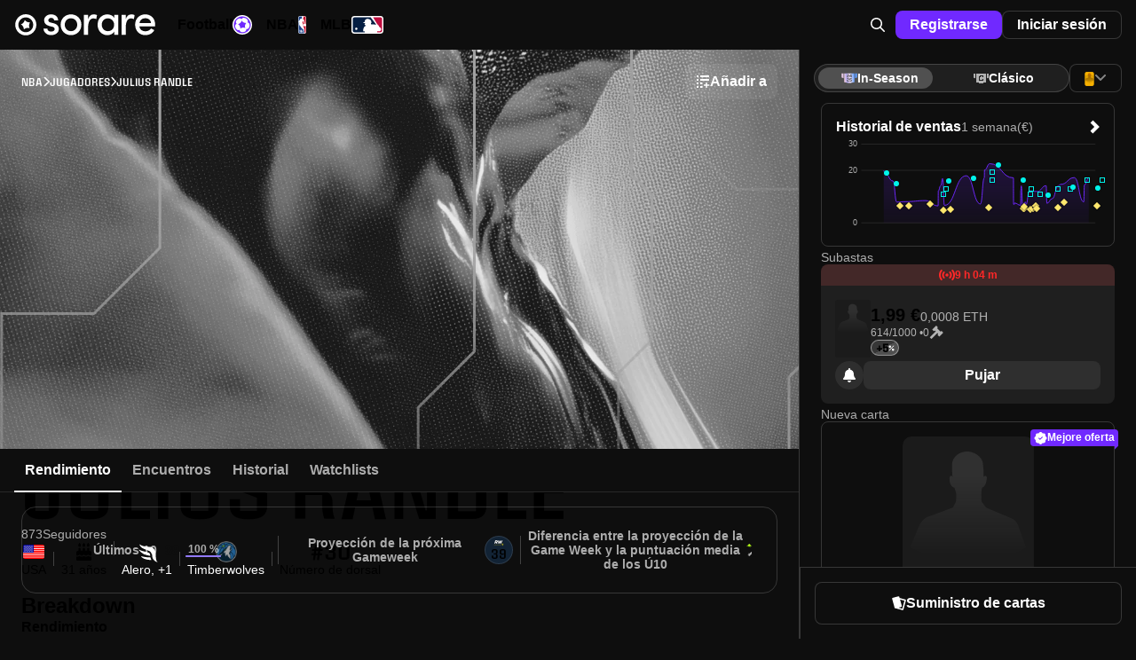

--- FILE ---
content_type: text/html;charset=UTF-8
request_url: https://sorare.com/es/nba/players/julius-randle-19941129
body_size: 48155
content:
<!DOCTYPE html><html data-sorare-version="20251226171244" data-sorare-revision="74f320db801cf560994a875e413d4768b1af7c44" data-sorare-fetched-at="2025-12-28T22:29:02.891Z" data-sorare-country="DE" class="modern-js" dir="ltr" lang="es" style="--scrollbar-width: 0px; --vh: 7.18px;"><head>
    <meta charset="utf-8">
    <meta name="viewport" content="width=device-width, initial-scale=1, viewport-fit=cover">
    <title>Julius Randle - Perfil de jugador • Sorare</title>

    
    
    
    
    <style>
      #fallback {
        display: none;
      }

      :root:not(.modern-js) #root {
        display: none;
      }

      :root:not(.modern-js) #fallback {
        display: block;
      }

      #fallback li {
        list-style-type: circle;
      }

      .browser-error-page {
        width: calc(80 * var(--vw));
        max-width: 600px;
        margin: auto;
      }

      .browser-error-page .logo {
        display: flex;
        align-items: center;
        margin-top: 40px;
      }

      .browser-error-page svg {
        fill: currentColor;
      }

      .browser-error-page svg:first-child {
        margin-right: 12px;
      }

      .browser-error-page img {
        width: 100%;
      }

      .browser-error-page p.h1 {
        font-size: 2em;
        font-weight: bold;
        margin-top: 24px;
        margin-bottom: 16px;
      }
    </style>
    <link rel="preconnect" href="https://frontend-assets.sorare.com">
    <link rel="preconnect" href="https://app.launchdarkly.com">
    <link rel="preconnect" href="https://cdn.segment.com">
    <link rel="preconnect" href="https://o1067581.ingest.sentry.io">
    <link rel="preconnect" href="https://use.typekit.net">
    <link rel="preconnect" href="https://p.typekit.net">

    <link rel="apple-touch-icon" sizes="180x180" href="/favicons/apple-touch-icon.png">
    <link rel="icon" type="image/png" sizes="32x32" href="/favicons/favicon-32x32.png" media="(prefers-color-scheme: light)">
    <link rel="icon" type="image/png" sizes="32x32" href="/favicons/favicon-32x32-dark.png" media="(prefers-color-scheme: dark)">
    <link rel="icon" type="image/png" sizes="16x16" href="/favicons/favicon-16x16.png" media="(prefers-color-scheme: light)">
    <link rel="icon" type="image/png" sizes="16x16" href="/favicons/favicon-16x16-dark.png" media="(prefers-color-scheme: dark)">
    <link rel="mask-icon" href="/favicons/safari-pinned-tab.svg" color="#5bbad5">
    <link rel="shortcut icon" class="light" href="/favicon.ico" media="(prefers-color-scheme: light)">
    <link rel="shortcut icon" class="dark" href="/favicon-dark.ico" media="(prefers-color-scheme: dark)">
    <link rel="manifest" href="/manifest.json">
    <meta name="msapplication-TileColor" content="#2d89ef">
    <meta name="msapplication-config" content="/favicons/browserconfig.xml">
    <meta name="theme-color" content="#101010">
    <noscript>
      <style>
        #fallback {
          display: none !important;
        }
      </style>
    </noscript>
    
    <meta property="twitter:site" content="@sorare">
    <meta property="og:type" content="website">
    
    
    
    <meta name="apple-itunes-app" content="app-id=1591453776">
    <meta name="twitter:card" content="summary_large_image">
    
    <link rel="modulepreload" crossorigin="" href="/assets/vendor-IEz_i54d.js">
    <link rel="stylesheet" crossorigin="" href="/assets/index-D8Xk_iZd.css">
  <link rel="modulepreload" as="script" crossorigin="" href="/assets/page-7OOE496s.js"><link rel="modulepreload" as="script" crossorigin="" href="/assets/index-DY3oG7xP.js"><link rel="modulepreload" as="script" crossorigin="" href="/assets/page-Bfn0-TEn.js"><link rel="modulepreload" as="script" crossorigin="" href="/assets/index-XVgrs1ce.js"><link rel="modulepreload" as="script" crossorigin="" href="/assets/page-BmtKtbHH.js"><link rel="modulepreload" as="script" crossorigin="" href="/assets/layout-Bd89rDg_.js"><link rel="modulepreload" as="script" crossorigin="" href="/assets/page-H1zrv5Ly.js"><link rel="modulepreload" as="script" crossorigin="" href="/assets/page-VbYRzniE.js"><link rel="modulepreload" as="script" crossorigin="" href="/assets/page-C7ocel77.js"><link rel="modulepreload" as="script" crossorigin="" href="/assets/layout-gVyBG4Y1.js"><link rel="modulepreload" as="script" crossorigin="" href="/assets/page-CppIn-lm.js"><link rel="modulepreload" as="script" crossorigin="" href="/assets/index-CL_L3T8w.js"><link rel="modulepreload" as="script" crossorigin="" href="/assets/index-C8MV0daM.js"><link rel="modulepreload" as="script" crossorigin="" href="/assets/index-lN3L-BhM.js"><link rel="modulepreload" as="script" crossorigin="" href="/assets/layout--MksB0IE.js"><link rel="modulepreload" as="script" crossorigin="" href="/assets/index-C7BkNp4J.js"><link rel="modulepreload" as="script" crossorigin="" href="/assets/page-_vt3hrGa.js"><link rel="modulepreload" as="script" crossorigin="" href="/assets/page-C2DoFrYp.js"><link rel="modulepreload" as="script" crossorigin="" href="/assets/index-z_xKUYre.js"><link rel="modulepreload" as="script" crossorigin="" href="/assets/page-X8Y1kdeU.js"><link rel="modulepreload" as="script" crossorigin="" href="/assets/index-qfghu0Fz.js"><link rel="modulepreload" as="script" crossorigin="" href="/assets/page-CoAYtar_.js"><link rel="modulepreload" as="script" crossorigin="" href="/assets/index-DiR5hcS0.js"><link rel="modulepreload" as="script" crossorigin="" href="/assets/page-DMMRL_Sy.js"><link rel="modulepreload" as="script" crossorigin="" href="/assets/algolia-rlHop1Xx.js"><link rel="modulepreload" as="script" crossorigin="" href="/assets/index-REHE_VOa.js"><link rel="modulepreload" as="script" crossorigin="" href="/assets/index-DKIniEmh.js"><link rel="modulepreload" as="script" crossorigin="" href="/assets/useConnector-BPhdsF1P.js"><link rel="modulepreload" as="script" crossorigin="" href="/assets/index-Bxcp-jTw.js"><link rel="modulepreload" as="script" crossorigin="" href="/assets/useVirtualToggleManager-CXtxYtTL.js"><link rel="modulepreload" as="script" crossorigin="" href="/assets/index-h44FfW1Q.js"><link rel="modulepreload" as="script" crossorigin="" href="/assets/useUserCardsSearchClient-aVHe-p27.js"><link rel="modulepreload" as="script" crossorigin="" href="/assets/index-IfpwxEf9.js"><link rel="modulepreload" as="script" crossorigin="" href="/assets/useSearchBox-DZnvDIxW.js"><link rel="modulepreload" as="script" crossorigin="" href="/assets/page-dGbtH7nH.js"><link rel="modulepreload" as="script" crossorigin="" href="/assets/page-C9lOnW2Z.js"><link rel="modulepreload" as="script" crossorigin="" href="/assets/useI18nSortByItems-BuScTPlJ.js"><link rel="modulepreload" as="script" crossorigin="" href="/assets/layout-CjyWv2Oc.js"><link rel="modulepreload" as="script" crossorigin="" href="/assets/index-CdZFs5KK.js"><link rel="modulepreload" as="script" crossorigin="" href="/assets/index-CNIpyPy9.js"><link rel="modulepreload" as="script" crossorigin="" href="/assets/index-DcwJwjLy.js"><link rel="modulepreload" as="script" crossorigin="" href="/assets/index-BhDLy1dQ.js"><link rel="modulepreload" as="script" crossorigin="" href="/assets/usePrepareOffer-BOB_SFcz.js"><link rel="modulepreload" as="script" crossorigin="" href="/assets/index-BuSfbjtA.js"><link rel="modulepreload" as="script" crossorigin="" href="/assets/index-BdYu5s7_.js"><link rel="modulepreload" as="script" crossorigin="" href="/assets/page-CmncE61C.js"><link rel="modulepreload" as="script" crossorigin="" href="/assets/layout-x6dKb2jI.js"><link rel="modulepreload" as="script" crossorigin="" href="/assets/index-B2k4YnC0.js"><link rel="modulepreload" as="script" crossorigin="" href="/assets/index-BPny4gXH.js"><link rel="modulepreload" as="script" crossorigin="" href="/assets/index-Dp7Lc1iB.js"><link rel="modulepreload" as="script" crossorigin="" href="/assets/index-C_a5htyp.js"><link rel="modulepreload" as="script" crossorigin="" href="/assets/index-B5GNPuBv.js"><link rel="modulepreload" as="script" crossorigin="" href="/assets/useHits-DgryjVsg.js"><link rel="modulepreload" as="script" crossorigin="" href="/assets/index-DiJIUGRb.js"><link rel="modulepreload" as="script" crossorigin="" href="/assets/index-B6yWEvDv.js"><link rel="modulepreload" as="script" crossorigin="" href="/assets/index-CACVXZOB.js"><link rel="modulepreload" as="script" crossorigin="" href="/assets/index-BLC4bm1N.js"><link rel="modulepreload" as="script" crossorigin="" href="/assets/useHasInsufficientFundsInWallets-v-QC1Mec.js"><link rel="modulepreload" as="script" crossorigin="" href="/assets/layout-DNjVGaVe.js"><link rel="modulepreload" as="script" crossorigin="" href="/assets/index-Cs6clL08.js"><link rel="modulepreload" as="script" crossorigin="" href="/assets/page-DIoWCFMg.js"><link rel="modulepreload" as="script" crossorigin="" href="/assets/page-DQnjDwwT.js"><link rel="modulepreload" as="script" crossorigin="" href="/assets/index-DxFQlhzN.js"><link rel="modulepreload" as="script" crossorigin="" href="/assets/useLevelUpCards-D1m7TpLT.js"><link rel="modulepreload" as="script" crossorigin="" href="/assets/index-zCjcjSYq.js"><link rel="modulepreload" as="script" crossorigin="" href="/assets/page-DX-BILn_.js"><link rel="modulepreload" as="script" crossorigin="" href="/assets/index-BvlKhuO_.js"><link rel="modulepreload" as="script" crossorigin="" href="/assets/index-0l8FW1uI.js"><link rel="modulepreload" as="script" crossorigin="" href="/assets/index-DWmoOZxM.js"><link rel="modulepreload" as="script" crossorigin="" href="/assets/page-DRwkVxlA.js"><link rel="modulepreload" as="script" crossorigin="" href="/assets/index-DOTd9S7g.js"><link rel="modulepreload" as="script" crossorigin="" href="/assets/page-3Vi9gsWB.js"><link rel="modulepreload" as="script" crossorigin="" href="/assets/index.withFetch-DlrNvCG5.js"><link rel="modulepreload" as="script" crossorigin="" href="/assets/index-CBhp_Dkq.js"><link rel="modulepreload" as="script" crossorigin="" href="/assets/DumbCardBack-MZWaRwC5.js"><link rel="modulepreload" as="script" crossorigin="" href="/assets/cardFilters-LYpncOAy.js"><link rel="modulepreload" as="script" crossorigin="" href="/assets/page-Fd7eSdYX.js"><link rel="modulepreload" as="script" crossorigin="" href="/assets/page-C2uqIvFp.js"><link rel="modulepreload" as="script" crossorigin="" href="/assets/index-APtbSqzj.js"><link rel="modulepreload" as="script" crossorigin="" href="/assets/index-BDSoj2f_.js"><link rel="modulepreload" as="script" crossorigin="" href="/assets/index-JNMYq49O.js"><link rel="modulepreload" as="script" crossorigin="" href="/assets/useClickTradeEvent-CeYx9dzY.js"><link rel="modulepreload" as="script" crossorigin="" href="/assets/index-DKy4Q3AW.js"><link rel="modulepreload" as="script" crossorigin="" href="/assets/index-ChD5PBYa.js"><link rel="modulepreload" as="script" crossorigin="" href="/assets/index-BIIXJ67k.js"><link rel="modulepreload" as="script" crossorigin="" href="/assets/page-DrGWQVwK.js"><link rel="modulepreload" as="script" crossorigin="" href="/assets/usePreferredPaymentMethod-DMptSUvo.js"><link rel="modulepreload" as="script" crossorigin="" href="/assets/page-Bh_P-Swh.js"><link rel="modulepreload" as="script" crossorigin="" href="/assets/index-BlRo0cJ0.js"><link rel="modulepreload" as="script" crossorigin="" href="/assets/index-EvrqL0Aq.js"><link rel="modulepreload" as="script" crossorigin="" href="/assets/index-BWewBotO.js"><link rel="modulepreload" as="script" crossorigin="" href="/assets/index-BPTTgUkN.js"><link rel="modulepreload" as="script" crossorigin="" href="/assets/page-CTdh_DPV.js"><link hreflang="en" href="https://sorare.com/en/nba/players/julius-randle-19941129" rel="alternate" data-rh="true"><link hreflang="de" href="https://sorare.com/de/nba/players/julius-randle-19941129" rel="alternate" data-rh="true"><link hreflang="es" href="https://sorare.com/es/nba/players/julius-randle-19941129" rel="alternate" data-rh="true"><link hreflang="fr" href="https://sorare.com/fr/nba/players/julius-randle-19941129" rel="alternate" data-rh="true"><link hreflang="it" href="https://sorare.com/it/nba/players/julius-randle-19941129" rel="alternate" data-rh="true"><link hreflang="ru" href="https://sorare.com/ru/nba/players/julius-randle-19941129" rel="alternate" data-rh="true"><link hreflang="tr" href="https://sorare.com/tr/nba/players/julius-randle-19941129" rel="alternate" data-rh="true"><link hreflang="nl" href="https://sorare.com/nl/nba/players/julius-randle-19941129" rel="alternate" data-rh="true"><link hreflang="pt" href="https://sorare.com/pt/nba/players/julius-randle-19941129" rel="alternate" data-rh="true"><link hreflang="x-default" href="https://sorare.com/nba/players/julius-randle-19941129" rel="alternate" data-rh="true"><link href="https://sorare.com/es/nba/players/julius-randle-19941129" rel="canonical" data-rh="true"><style data-styled="active" data-styled-version="6.1.25">.bXKYIl{display:-webkit-box;display:-webkit-flex;display:-ms-flexbox;display:flex;-webkit-align-items:center;-webkit-box-align:center;-ms-flex-align:center;align-items:center;-webkit-box-pack:center;-ms-flex-pack:center;-webkit-justify-content:center;justify-content:center;gap:0px;-webkit-flex:initial;-ms-flex:initial;flex:initial;}.ixNfdD{display:-webkit-box;display:-webkit-flex;display:-ms-flexbox;display:flex;-webkit-align-items:center;-webkit-box-align:center;-ms-flex-align:center;align-items:center;-webkit-box-pack:center;-ms-flex-pack:center;-webkit-justify-content:center;justify-content:center;gap:var(--unit);-webkit-flex:initial;-ms-flex:initial;flex:initial;}.OZPuK{display:-webkit-box;display:-webkit-flex;display:-ms-flexbox;display:flex;-webkit-align-items:center;-webkit-box-align:center;-ms-flex-align:center;align-items:center;-webkit-box-pack:start;-ms-flex-pack:start;-webkit-justify-content:flex-start;justify-content:flex-start;gap:var(--intermediate-unit);-webkit-flex:initial;-ms-flex:initial;flex:initial;}.ikcINS{display:-webkit-box;display:-webkit-flex;display:-ms-flexbox;display:flex;-webkit-align-items:center;-webkit-box-align:center;-ms-flex-align:center;align-items:center;-webkit-box-pack:start;-ms-flex-pack:start;-webkit-justify-content:flex-start;justify-content:flex-start;gap:var(--unit);-webkit-flex:initial;-ms-flex:initial;flex:initial;}.cKqNNg{display:-webkit-box;display:-webkit-flex;display:-ms-flexbox;display:flex;-webkit-align-items:center;-webkit-box-align:center;-ms-flex-align:center;align-items:center;-webkit-box-pack:start;-ms-flex-pack:start;-webkit-justify-content:flex-start;justify-content:flex-start;gap:0px;-webkit-flex:initial;-ms-flex:initial;flex:initial;}.dFCYcF{display:-webkit-box;display:-webkit-flex;display:-ms-flexbox;display:flex;-webkit-align-items:center;-webkit-box-align:center;-ms-flex-align:center;align-items:center;-webkit-box-pack:center;-ms-flex-pack:center;-webkit-justify-content:center;justify-content:center;gap:var(--half-unit);-webkit-flex:initial;-ms-flex:initial;flex:initial;}.jjXGw{display:-webkit-box;display:-webkit-flex;display:-ms-flexbox;display:flex;-webkit-align-items:center;-webkit-box-align:center;-ms-flex-align:center;align-items:center;-webkit-box-pack:start;-ms-flex-pack:start;-webkit-justify-content:flex-start;justify-content:flex-start;gap:calc(8 * var(--unit));-webkit-flex:initial;-ms-flex:initial;flex:initial;}.kwvzdu{display:-webkit-box;display:-webkit-flex;display:-ms-flexbox;display:flex;-webkit-align-items:center;-webkit-box-align:center;-ms-flex-align:center;align-items:center;-webkit-box-pack:start;-ms-flex-pack:start;-webkit-justify-content:flex-start;justify-content:flex-start;gap:var(--double-unit);-webkit-flex:initial;-ms-flex:initial;flex:initial;}.bxplYE{display:-webkit-box;display:-webkit-flex;display:-ms-flexbox;display:flex;-webkit-align-items:center;-webkit-box-align:center;-ms-flex-align:center;align-items:center;-webkit-box-pack:start;-ms-flex-pack:start;-webkit-justify-content:flex-start;justify-content:flex-start;gap:var(--half-unit);-webkit-flex:initial;-ms-flex:initial;flex:initial;}.uBqty{display:-webkit-box;display:-webkit-flex;display:-ms-flexbox;display:flex;-webkit-align-items:center;-webkit-box-align:center;-ms-flex-align:center;align-items:center;-webkit-box-pack:justify;-ms-flex-pack:space-between;-webkit-justify-content:space-between;justify-content:space-between;gap:0px;-webkit-flex:initial;-ms-flex:initial;flex:initial;}.jRTTAw{display:-webkit-box;display:-webkit-flex;display:-ms-flexbox;display:flex;-webkit-align-items:center;-webkit-box-align:center;-ms-flex-align:center;align-items:center;-webkit-box-pack:justify;-ms-flex-pack:space-between;-webkit-justify-content:space-between;justify-content:space-between;gap:var(--unit);-webkit-flex:initial;-ms-flex:initial;flex:initial;}.dZwVHM{display:-webkit-box;display:-webkit-flex;display:-ms-flexbox;display:flex;-webkit-flex-direction:column;-ms-flex-direction:column;flex-direction:column;-webkit-align-items:stretch;-webkit-box-align:stretch;-ms-flex-align:stretch;align-items:stretch;-webkit-box-pack:start;-ms-flex-pack:start;-webkit-justify-content:flex-start;justify-content:flex-start;gap:0px;-webkit-flex:initial;-ms-flex:initial;flex:initial;}.fOgZRK{display:-webkit-box;display:-webkit-flex;display:-ms-flexbox;display:flex;-webkit-flex-direction:column;-ms-flex-direction:column;flex-direction:column;-webkit-align-items:stretch;-webkit-box-align:stretch;-ms-flex-align:stretch;align-items:stretch;-webkit-box-pack:start;-ms-flex-pack:start;-webkit-justify-content:flex-start;justify-content:flex-start;gap:var(--unit);-webkit-flex:initial;-ms-flex:initial;flex:initial;}.jeCIlV{display:-webkit-box;display:-webkit-flex;display:-ms-flexbox;display:flex;-webkit-flex-direction:column;-ms-flex-direction:column;flex-direction:column;-webkit-align-items:stretch;-webkit-box-align:stretch;-ms-flex-align:stretch;align-items:stretch;-webkit-box-pack:start;-ms-flex-pack:start;-webkit-justify-content:flex-start;justify-content:flex-start;gap:var(--triple-unit);-webkit-flex:initial;-ms-flex:initial;flex:initial;}.cOcWSU{display:-webkit-box;display:-webkit-flex;display:-ms-flexbox;display:flex;-webkit-flex-direction:column;-ms-flex-direction:column;flex-direction:column;-webkit-align-items:stretch;-webkit-box-align:stretch;-ms-flex-align:stretch;align-items:stretch;-webkit-box-pack:start;-ms-flex-pack:start;-webkit-justify-content:flex-start;justify-content:flex-start;gap:var(--half-unit);-webkit-flex:initial;-ms-flex:initial;flex:initial;}.irYAET{display:-webkit-box;display:-webkit-flex;display:-ms-flexbox;display:flex;-webkit-flex-direction:column;-ms-flex-direction:column;flex-direction:column;-webkit-align-items:center;-webkit-box-align:center;-ms-flex-align:center;align-items:center;-webkit-box-pack:center;-ms-flex-pack:center;-webkit-justify-content:center;justify-content:center;gap:var(--unit);-webkit-flex:initial;-ms-flex:initial;flex:initial;}.jNpdSi{display:-webkit-box;display:-webkit-flex;display:-ms-flexbox;display:flex;-webkit-flex-direction:column;-ms-flex-direction:column;flex-direction:column;-webkit-align-items:stretch;-webkit-box-align:stretch;-ms-flex-align:stretch;align-items:stretch;-webkit-box-pack:start;-ms-flex-pack:start;-webkit-justify-content:flex-start;justify-content:flex-start;gap:var(--double-unit);-webkit-flex:initial;-ms-flex:initial;flex:initial;}.cQPyQd{display:-webkit-box;display:-webkit-flex;display:-ms-flexbox;display:flex;-webkit-flex-direction:column;-ms-flex-direction:column;flex-direction:column;-webkit-align-items:center;-webkit-box-align:center;-ms-flex-align:center;align-items:center;-webkit-box-pack:center;-ms-flex-pack:center;-webkit-justify-content:center;justify-content:center;gap:var(--half-unit);-webkit-flex:initial;-ms-flex:initial;flex:initial;}.csDIFt{display:-webkit-box;display:-webkit-flex;display:-ms-flexbox;display:flex;-webkit-flex-direction:column;-ms-flex-direction:column;flex-direction:column;-webkit-align-items:center;-webkit-box-align:center;-ms-flex-align:center;align-items:center;-webkit-box-pack:center;-ms-flex-pack:center;-webkit-justify-content:center;justify-content:center;gap:0px;-webkit-flex:initial;-ms-flex:initial;flex:initial;}.hNEddG{display:-webkit-box;display:-webkit-flex;display:-ms-flexbox;display:flex;-webkit-flex-direction:column;-ms-flex-direction:column;flex-direction:column;-webkit-align-items:stretch;-webkit-box-align:stretch;-ms-flex-align:stretch;align-items:stretch;-webkit-box-pack:start;-ms-flex-pack:start;-webkit-justify-content:flex-start;justify-content:flex-start;gap:var(--intermediate-unit);-webkit-flex:initial;-ms-flex:initial;flex:initial;}.buwwHU{font:var(--typography-font);}.kSkMNz{font:var(--typography-font);font-weight:var(--t-bold);}.hTccMD{--typography-font:var(--t-headline-m);}@media (min-width: 720px){.hTccMD{--typography-font:var(--t-headline-l);}}.ddCGeI{--typography-font:var(--t-headline-s);}@media (min-width: 720px){.ddCGeI{--typography-font:var(--t-headline-m);}}.eOzgVB{--typography-font:var(--t-headline-xs);}.gfALmB{--typography-font:var(--t-body-m);}.dwnoCB{--typography-font:var(--t-body-s);}.fcurQS{--typography-font:var(--t-label-l);}.iVUEAt{--typography-font:var(--t-label-m);}.kfVjvr{--typography-font:var(--t-label-s);}.hopoJB{--typography-font:var(--t-label-xs);}.hDaXPR{--typography-font:var(--t-brand-l);text-transform:uppercase;}.edVDML{--typography-font:var(--t-brand-m);text-transform:uppercase;}.dLxNHZ{--typography-font:var(--t-brand-xs);text-transform:uppercase;}.gTDzzn{--typography-font:var(--t-brand-xxs);text-transform:uppercase;}.bVUpUd{display:-webkit-box;display:-webkit-flex;display:-ms-flexbox;display:flex;-webkit-align-items:center;-webkit-box-align:center;-ms-flex-align:center;align-items:center;-webkit-box-pack:center;-ms-flex-pack:center;-webkit-justify-content:center;justify-content:center;gap:var(--unit);height:48px;padding:0px 20px;box-shadow:none;border:none;border-radius:var(--unit);position:relative;-webkit-transition:background-color 0.2s ease-in-out;transition:background-color 0.2s ease-in-out;}.bVUpUd{letter-spacing:0;white-space:nowrap;font:var(--t-label-l);font-weight:var(--t-bold);}.bVUpUd.fullWidth{width:100%;}.bVUpUd.compact{padding:0 var(--unit);height:var(--triple-unit);font:var(--t-label-m);font-weight:var(--t-bold);}.bVUpUd.small{padding:0 var(--double-unit);height:var(--quadruple-unit);}.bVUpUd.medium{height:40px;min-width:40px;padding:0px 12px;}.bVUpUd.primary{background-color:var(--c-blue-400);color:var(--c-white);}.bVUpUd.primary.active:after,.bVUpUd.primary:hover:after,.bVUpUd.primary:focus:after{content:'';position:absolute;inset:0;border-radius:inherit;background:var(--c-nd-50);}.bVUpUd.secondary{background-color:var(--c-white);color:var(--c-black);}.bVUpUd.secondary.active:after,.bVUpUd.secondary:hover:after,.bVUpUd.secondary:focus:after{content:'';position:absolute;inset:0;border-radius:inherit;background:var(--c-nl-100);}.bVUpUd.tertiary{background-color:var(--c-black);border:1px solid var(--c-nd-150);color:var(--c-white);}.bVUpUd.tertiary.active:after,.bVUpUd.tertiary:hover:after,.bVUpUd.tertiary:focus:after{content:'';position:absolute;inset:0;border-radius:inherit;background:var(--c-nd-50);}.bVUpUd.quaternary{background-color:var(--c-nd-50);color:var(--c-white);}.bVUpUd.quaternary.active,.bVUpUd.quaternary:hover,.bVUpUd.quaternary:focus{background:var(--c-nd-100);}.bVUpUd.transparent{color:var(--c-white);}.bVUpUd.transparent:hover{background:var(--c-nd-50);}.bVUpUd.transparent.disabled,.bVUpUd.transparent:disabled,.bVUpUd.transparent.disabled:active,.bVUpUd.transparent:disabled:active,.bVUpUd.transparent.disabled:hover,.bVUpUd.transparent:disabled:hover,.bVUpUd.transparent.disabled:focus,.bVUpUd.transparent:disabled:focus{background:none;}.bVUpUd.red{background-color:var(--c-surface-error);color:var(--c-red-400);}.bVUpUd.red.active:after,.bVUpUd.red:hover:after,.bVUpUd.red:focus:after{content:'';position:absolute;inset:0;border-radius:inherit;background:var(--c-nd-50);}.bVUpUd.green{background-color:var(--c-surface-success);color:var(--c-onBase-success);}.bVUpUd.green.active:after,.bVUpUd.green:hover:after,.bVUpUd.green:focus:after{content:'';position:absolute;inset:0;border-radius:inherit;background:var(--c-nd-50);}.bVUpUd.yellow{background-color:rgba(var(--c-rgb-yellow-300),0.16);color:var(--c-yellow-300);}.bVUpUd.yellow.active:after,.bVUpUd.yellow:hover:after,.bVUpUd.yellow:focus:after{content:'';position:absolute;inset:0;border-radius:inherit;background:var(--c-nd-50);}.bVUpUd.purple{background-color:var(--c-rewards-squad);color:var(--c-white);}.bVUpUd.purple.active:after,.bVUpUd.purple:hover:after,.bVUpUd.purple:focus:after{content:'';position:absolute;inset:0;border-radius:inherit;background:var(--c-nd-50);}.bVUpUd.disabled,.bVUpUd:disabled,.bVUpUd.disabled:active,.bVUpUd:disabled:active,.bVUpUd.disabled:hover,.bVUpUd:disabled:hover,.bVUpUd.disabled:focus,.bVUpUd:disabled:focus{color:var(--c-nd-500);background:var(--c-nd-150);border-color:transparent;}.bVUpUd.disabled:after,.bVUpUd:disabled:after,.bVUpUd.disabled:active:after,.bVUpUd:disabled:active:after,.bVUpUd.disabled:hover:after,.bVUpUd:disabled:hover:after,.bVUpUd.disabled:focus:after,.bVUpUd:disabled:focus:after{content:none;}.bVUpUd.blur{-webkit-backdrop-filter:blur(64px);backdrop-filter:blur(64px);}.ksWqjc{display:-webkit-box;display:-webkit-flex;display:-ms-flexbox;display:flex;-webkit-align-items:center;-webkit-box-align:center;-ms-flex-align:center;align-items:center;-webkit-box-pack:center;-ms-flex-pack:center;-webkit-justify-content:center;justify-content:center;gap:var(--unit);height:48px;padding:0px 20px;box-shadow:none;border:none;border-radius:var(--unit);position:relative;-webkit-transition:background-color 0.2s ease-in-out;transition:background-color 0.2s ease-in-out;}.ksWqjc{letter-spacing:0;white-space:nowrap;font:var(--t-label-l);font-weight:var(--t-bold);}.ksWqjc.fullWidth{width:100%;}.ksWqjc.compact{padding:0 var(--unit);height:var(--triple-unit);font:var(--t-label-m);font-weight:var(--t-bold);}.ksWqjc.small{padding:0 var(--double-unit);height:var(--quadruple-unit);}.ksWqjc.medium{height:40px;min-width:40px;padding:0px 12px;}.ksWqjc.primary{background-color:var(--c-blue-400);color:var(--c-white);}.ksWqjc.primary.active:after,.ksWqjc.primary:hover:after,.ksWqjc.primary:focus:after{content:'';position:absolute;inset:0;border-radius:inherit;background:var(--c-nd-50);}.ksWqjc.secondary{background-color:var(--c-white);color:var(--c-black);}.ksWqjc.secondary.active:after,.ksWqjc.secondary:hover:after,.ksWqjc.secondary:focus:after{content:'';position:absolute;inset:0;border-radius:inherit;background:var(--c-nl-100);}.ksWqjc.tertiary{background-color:var(--c-black);border:1px solid var(--c-nd-150);color:var(--c-white);}.ksWqjc.tertiary.active:after,.ksWqjc.tertiary:hover:after,.ksWqjc.tertiary:focus:after{content:'';position:absolute;inset:0;border-radius:inherit;background:var(--c-nd-50);}.ksWqjc.quaternary{background-color:var(--c-nd-50);color:var(--c-white);}.ksWqjc.quaternary.active,.ksWqjc.quaternary:hover,.ksWqjc.quaternary:focus{background:var(--c-nd-100);}.ksWqjc.transparent{color:var(--c-white);}.ksWqjc.transparent:hover{background:var(--c-nd-50);}.ksWqjc.transparent.disabled,.ksWqjc.transparent:disabled,.ksWqjc.transparent.disabled:active,.ksWqjc.transparent:disabled:active,.ksWqjc.transparent.disabled:hover,.ksWqjc.transparent:disabled:hover,.ksWqjc.transparent.disabled:focus,.ksWqjc.transparent:disabled:focus{background:none;}.ksWqjc.red{background-color:var(--c-surface-error);color:var(--c-red-400);}.ksWqjc.red.active:after,.ksWqjc.red:hover:after,.ksWqjc.red:focus:after{content:'';position:absolute;inset:0;border-radius:inherit;background:var(--c-nd-50);}.ksWqjc.green{background-color:var(--c-surface-success);color:var(--c-onBase-success);}.ksWqjc.green.active:after,.ksWqjc.green:hover:after,.ksWqjc.green:focus:after{content:'';position:absolute;inset:0;border-radius:inherit;background:var(--c-nd-50);}.ksWqjc.yellow{background-color:rgba(var(--c-rgb-yellow-300),0.16);color:var(--c-yellow-300);}.ksWqjc.yellow.active:after,.ksWqjc.yellow:hover:after,.ksWqjc.yellow:focus:after{content:'';position:absolute;inset:0;border-radius:inherit;background:var(--c-nd-50);}.ksWqjc.purple{background-color:var(--c-rewards-squad);color:var(--c-white);}.ksWqjc.purple.active:after,.ksWqjc.purple:hover:after,.ksWqjc.purple:focus:after{content:'';position:absolute;inset:0;border-radius:inherit;background:var(--c-nd-50);}.ksWqjc.disabled,.ksWqjc:disabled,.ksWqjc.disabled:active,.ksWqjc:disabled:active,.ksWqjc.disabled:hover,.ksWqjc:disabled:hover,.ksWqjc.disabled:focus,.ksWqjc:disabled:focus{color:var(--c-nd-500);background:var(--c-nd-150);border-color:transparent;}.ksWqjc.disabled:after,.ksWqjc:disabled:after,.ksWqjc.disabled:active:after,.ksWqjc:disabled:active:after,.ksWqjc.disabled:hover:after,.ksWqjc:disabled:hover:after,.ksWqjc.disabled:focus:after,.ksWqjc:disabled:focus:after{content:none;}.ksWqjc.blur{-webkit-backdrop-filter:blur(64px);backdrop-filter:blur(64px);}.iILqqt{padding:0;display:-webkit-box;display:-webkit-flex;display:-ms-flexbox;display:flex;-webkit-align-items:center;-webkit-box-align:center;-ms-flex-align:center;align-items:center;width:calc(6 * var(--unit));height:calc(6 * var(--unit));border-radius:2em;}.iILqqt[aria-disabled='true']{opacity:0.5;pointer-events:none;}.iILqqt.compact{padding:0;width:var(--triple-unit);height:var(--triple-unit);}.iILqqt.small{padding:0;width:var(--quadruple-unit);height:var(--quadruple-unit);}.iILqqt.medium{padding:0;width:calc(5 * var(--unit));height:calc(5 * var(--unit));}.CTPrH.CTPrH{font-size:16px;line-height:12px;}.eqsFDf{pointer-events:auto;}.eqsFDf[data-state='open']{-webkit-animation:ivrMvD 700ms cubic-bezier(0.02,0.36,0.48,0.97);animation:ivrMvD 700ms cubic-bezier(0.02,0.36,0.48,0.97);}.eqsFDf[data-swipe='move']{-webkit-transform:translateY(var(--radix-toast-swipe-move-y));-moz-transform:translateY(var(--radix-toast-swipe-move-y));-ms-transform:translateY(var(--radix-toast-swipe-move-y));transform:translateY(var(--radix-toast-swipe-move-y));}.eqsFDf[data-swipe='cancel']{-webkit-transform:translateY(0);-moz-transform:translateY(0);-ms-transform:translateY(0);transform:translateY(0);-webkit-transition:-webkit-transform 200ms ease-out;transition:transform 200ms ease-out;}.eqsFDf[data-state='closed'],.eqsFDf[data-swipe='end']{-webkit-animation:dOignK 250ms ease-out;animation:dOignK 250ms ease-out;}.eqsFDf:focus{outline:none;}.ijQQFM{position:fixed;top:0;left:0;right:0;z-index:1400;display:-webkit-box;display:-webkit-flex;display:-ms-flexbox;display:flex;-webkit-flex-direction:column;-ms-flex-direction:column;flex-direction:column;padding:var(--double-unit);margin:0;pointer-events:none;}.bQRnPs{display:-webkit-box;display:-webkit-flex;display:-ms-flexbox;display:flex;-webkit-align-items:flex-start;-webkit-box-align:flex-start;-ms-flex-align:flex-start;align-items:flex-start;max-width:100%;margin:auto;-webkit-backdrop-filter:blur(64px);backdrop-filter:blur(64px);background-color:var(--c-nl-200);color:var(--c-white);padding:var(--double-unit);width:-webkit-max-content;width:-moz-max-content;width:max-content;word-break:break-word;border:1px solid var(--c-nd-150);gap:var(--unit);border-radius:var(--unit);}.bQRnPs a{-webkit-text-decoration:underline;text-decoration:underline;}.kNLZvj{position:relative;color:inherit;width:1em;height:1em;overflow:hidden;border-radius:1em;}.qIxCW{display:block;width:100%;height:100%;-webkit-animation:dcwVGn 1.35s linear infinite;animation:dcwVGn 1.35s linear infinite;}.knZMVA{background-color:transparent;width:100%;height:100%;margin:auto;vertical-align:top;}.knZMVA.fullHeight{height:100vh;}.knZMVA.fullHeight.white{background-color:var(--c-white);}.knZMVA.grow{-webkit-flex:1;-ms-flex:1;flex:1;}.knZMVA.fullScreen{position:fixed;inset:0;overflow:auto;z-index:10;background:var(--c-black);}.cULFyX{position:relative;font-size:calc(8 * var(--unit));}.sc-jcTsJz.small .cULFyX{font-size:calc(4 * var(--unit));}.sc-jcTsJz.smaller .cULFyX{font-size:calc(2 * var(--unit));}.cULFyX img{display:block;width:100%;height:100%;}.esTmpX{position:relative;}.iWVwEf{-webkit-transition:-webkit-transform ease-in-out 0.2s;transition:transform ease-in-out 0.2s;-webkit-transform:scale(1);-moz-transform:scale(1);-ms-transform:scale(1);transform:scale(1);}.sc-fWByQR.loading .iWVwEf{-webkit-transform:scale(0);-moz-transform:scale(0);-ms-transform:scale(0);transform:scale(0);}::view-transition-group(dialog-root-_r_4a_){-webkit-animation-duration:0.15s;animation-duration:0.15s;}::view-transition-old(dialog-root-_r_4a_){-webkit-animation-delay:0.1s;animation-delay:0.1s;}::view-transition-group(dialog-content-_r_4a_){-webkit-backdrop-filter:none;backdrop-filter:none;}::view-transition-new(dialog-content-_r_4a_){-webkit-animation:.2s ease-out eixIGG forwards;animation:.2s ease-out eixIGG forwards;}::view-transition-old(dialog-content-_r_4a_){-webkit-animation:.15s ease-out eixIGG reverse forwards;animation:.15s ease-out eixIGG reverse forwards;}.kaBVa-d{display:-webkit-inline-box;display:-webkit-inline-flex;display:-ms-inline-flexbox;display:inline-flex;}.bEHHnx{color:transparent;}.haBxPV{display:-webkit-inline-box;display:-webkit-inline-flex;display:-ms-inline-flexbox;display:inline-flex;-webkit-align-items:center;-webkit-box-align:center;-ms-flex-align:center;align-items:center;-webkit-box-pack:center;-ms-flex-pack:center;-webkit-justify-content:center;justify-content:center;-webkit-flex:none;-ms-flex:none;flex:none;object-fit:cover;background-color:var(--c-nd-800);border-radius:var(--unit);aspect-ratio:1;color:var(--c-black);font:var(--t-16);text-transform:uppercase;}.haBxPV.rounded{border-radius:50%;}.haBxPV.invert{background-color:var(--c-nd-100);color:var(--c-nd-600);}.hEcLy{background:url(/assets/placeholders-BB-b-d_M.svg);-webkit-background-size:auto 100%;background-size:auto 100%;width:100%;height:100%;border-radius:inherit;}.jvIDtu{--visible-lines:1;display:-webkit-box;-webkit-line-clamp:var(--visible-lines,1);-webkit-box-orient:vertical;word-break:break-all;overflow:hidden;}.fFmkkz{display:-webkit-inline-box;display:-webkit-inline-flex;display:-ms-inline-flexbox;display:inline-flex;-webkit-align-items:center;-webkit-box-align:center;-ms-flex-align:center;align-items:center;gap:var(--half-unit);max-width:100%;min-width:0;}.eGXsm{position:-webkit-sticky;position:sticky;top:var(--current-stack-height,0px);z-index:1;isolation:isolate;background:var(--c-black);}.iDoPic{isolation:isolate;}.iDoPic.hidden{visibility:hidden;}.iDoPic.disableSticky .sc-draKeW{position:static;}.iDoPic .sc-draKeW{view-transition-name:sticky-header;}.iDoPic .iDoPic .sc-draKeW{view-transition-name:none;}.kBbubf{--parent-stack-height:calc( var(--current-stack-height,0px) + 0px );}.jwWlBE{--parent-stack-height:calc( var(--current-stack-height,0px) + 56px );}.gcKwmu{--parent-stack-height:calc( var(--current-stack-height,0px) + 49px );}.hDrdmO{--current-stack-height:var(--parent-stack-height,0px);z-index:0;}.cHaIzk{color:var(--c-blue-400);fill:var(--c-black);}.hNxrWB{--container-padding:var(--intermediate-unit);padding:0 var(--container-padding);}@media (min-width: 720px){.hNxrWB{--container-padding:var(--triple-unit);}}.hNxrWB .sc-jGyDSS{margin:0 calc(-1 * var(--container-padding));}.hZgtsA{-webkit-transition:0.15s ease color;transition:0.15s ease color;position:relative;cursor:pointer;color:var(--c-white);padding:var(--unit);font-size:22px;}.hZgtsA:hover.instagram,.hZgtsA:focus.instagram{color:var(--c-social-instagram);}.hZgtsA:hover.x,.hZgtsA:focus.x{color:var(--c-social-x-twitter);}.hZgtsA:hover.discord,.hZgtsA:focus.discord{color:var(--c-social-discord);}.hZgtsA:hover.reddit,.hZgtsA:focus.reddit{color:var(--c-social-reddit);}.hZgtsA:hover.youtube,.hZgtsA:focus.youtube{color:var(--c-social-youtube);}.hZgtsA:hover.facebook,.hZgtsA:focus.facebook{color:var(--c-social-facebook);}.hZgtsA:hover.tiktok,.hZgtsA:focus.tiktok{color:var(--c-social-tiktok);}.csKgIk{display:-webkit-box;display:-webkit-flex;display:-ms-flexbox;display:flex;gap:var(--double-unit);overflow:auto;}.cEkUUb{display:block;padding:var(--half-unit) 0;color:var(--c-nd-400);}.cEkUUb:hover,.cEkUUb:focus{color:var(--c-white);-webkit-text-decoration:underline;text-decoration:underline;}@media (min-width: 720px){.cEkUUb{color:var(--c-white);}}.fSSPHs{-webkit-align-items:flex-start;-webkit-box-align:flex-start;-ms-flex-align:flex-start;align-items:flex-start;-webkit-box-pack:justify;-ms-flex-pack:space-between;-webkit-justify-content:space-between;justify-content:space-between;-webkit-box-flex-wrap:wrap;-webkit-flex-wrap:wrap;-ms-flex-wrap:wrap;flex-wrap:wrap;padding:var(--triple-unit) var(--unit);}.gJmOtp{margin-bottom:var(--half-unit);}.cRMdTb{background:var(--c-black);color:var(--c-white);}.cEjUgd{display:-webkit-box;display:-webkit-flex;display:-ms-flexbox;display:flex;-webkit-align-items:flex-start;-webkit-box-align:flex-start;-ms-flex-align:flex-start;align-items:flex-start;-webkit-flex-direction:column;-ms-flex-direction:column;flex-direction:column;gap:var(--double-unit);padding:var(--double-unit) 0;}@media (min-width: 720px){.cEjUgd{-webkit-flex-direction:row;-ms-flex-direction:row;flex-direction:row;-webkit-box-pack:justify;-ms-flex-pack:space-between;-webkit-justify-content:space-between;justify-content:space-between;-webkit-align-items:center;-webkit-box-align:center;-ms-flex-align:center;align-items:center;}}@media (min-width: 720px){.fXYrjJ{text-align:right;}}.FxdGV{display:-ms-grid;display:grid;--container-padding:var(--double-unit);--container-width:min( 1320px,calc(100% - 2 * var(--container-padding)) );-ms-grid-columns:1fr var(--container-width) 1fr;grid-template-columns:1fr var(--container-width) 1fr;}.FxdGV>*{-ms-grid-column:2;grid-column:2;}.dzuRfz{position:relative;z-index:1;}a.dzuRfz,button:not(:disabled).dzuRfz{cursor:pointer;}.dzuRfz,.dzuRfz:hover,.dzuRfz:focus{color:inherit;}.eVXqoE{z-index:1;position:relative;margin:auto;width:100%;height:var(--navbar-height-mobile);}.ijcUdB{display:-webkit-box;display:-webkit-flex;display:-ms-flexbox;display:flex;-webkit-flex:1;-ms-flex:1;flex:1;gap:var(--unit);}.iQVSMq{display:-webkit-box;display:-webkit-flex;display:-ms-flexbox;display:flex;gap:var(--unit);-webkit-align-items:center;-webkit-box-align:center;-ms-flex-align:center;align-items:center;}@media (min-width: 480px){.iQVSMq{margin-right:var(--double-unit);}}.hZjpzg{display:-webkit-box;display:-webkit-flex;display:-ms-flexbox;display:flex;-webkit-align-items:center;-webkit-box-align:center;-ms-flex-align:center;align-items:center;font-weight:bold;gap:var(--unit);-webkit-box-pack:justify;-ms-flex-pack:space-between;-webkit-justify-content:space-between;justify-content:space-between;}@media (min-width: 960px){.hZjpzg{padding:var(--unit);}.hZjpzg:hover{border-radius:var(--unit);}}.fzeuei{display:-webkit-box;display:-webkit-flex;display:-ms-flexbox;display:flex;min-height:var(--100vh);-webkit-flex-direction:column-reverse;-ms-flex-direction:column-reverse;flex-direction:column-reverse;}@media (min-width: 960px){.fzeuei{-webkit-flex-direction:row;-ms-flex-direction:row;flex-direction:row;}}.dstWVZ{width:100%;-webkit-box-pack:start;-ms-flex-pack:start;-webkit-justify-content:flex-start;justify-content:flex-start;-webkit-align-items:stretch;-webkit-box-align:stretch;-ms-flex-align:stretch;align-items:stretch;position:-webkit-sticky;position:sticky;bottom:0;right:0;}.hQWQOQ{-webkit-flex:1;-ms-flex:1;flex:1;overflow:clip;min-width:0;}.kVOCYA{isolation:isolate;}.kVOCYA.displayFooter{min-height:calc(100vh - var(--current-stack-height));}.jSswcq{margin:var(--double-unit) auto;display:block;}.pMEg{-ms-overflow-style:none;scrollbar-width:none;display:-webkit-box;display:-webkit-flex;display:-ms-flexbox;display:flex;overflow-x:auto;overscroll-behavior-x:contain;-webkit-scroll-snap-type:x mandatory;-ms-scroll-snap-type:x mandatory;scroll-snap-type:x mandatory;}.pMEg::-webkit-scrollbar{display:none;}.sc-gLqFXR .pMEg,.sc-bEevCV .pMEg{margin:calc(-1 * var(--visible-vertical-overflow-size,0px)) calc(-1 * var(--container-padding));padding:var(--visible-vertical-overflow-size,0px) var(--container-padding);scroll-padding-inline:var(--container-padding);}.bPbslX{width:-webkit-fit-content;width:-moz-fit-content;width:fit-content;-webkit-box-flex-wrap:wrap;-webkit-flex-wrap:wrap;-ms-flex-wrap:wrap;flex-wrap:wrap;}.bPbslX.withPadding{padding:var(--double-unit);}.etoOCI{pointer-events:auto;}.etptex{pointer-events:none;}.Kotyw{position:relative;isolation:isolate;}.Kotyw.hideButtonsOnMobile .sc-ixgCgm{visibility:hidden;}.Kotyw.grow{width:100%;}@media (min-width: 720px){.Kotyw .sc-ixgCgm{visibility:visible;}.Kotyw.displayOnlyOnHover .sc-ixgCgm{visibility:hidden;}.Kotyw.displayOnlyOnHover:hover .sc-ixgCgm,.Kotyw.displayOnlyOnHover:focus-within .sc-ixgCgm{visibility:visible;}}.WlVQT{--bar-padding:var(--half-unit);--bar-bg-color:rgba(var(--c-rgb-white),0.075);--bar-border-bottom:none;--bar-border:none;--bar-border-radius:var(--quadruple-unit);--tab-padding-x:var(--double-unit);--tab-padding-y:var(--intermediate-unit);--fg-color:var(--c-white);--default-bg-color:transparent;--hover-fg-color:var(--c-white);--hover-bg-color:rgb(var(--c-rgb-white),0.1);--active-bg-color:var(--c-white);--active-fg-color:var(--c-black);--active-badge-bg-color:var(--c-nd-700);--button-border-radius:var(--triple-unit);--animated-border-bottom:none;-ms-overflow-style:none;scrollbar-width:none;position:relative;isolation:isolate;display:inline-block;}.WlVQT::-webkit-scrollbar{display:none;}.WlVQT.primary{--tab-padding-x:var(--intermediate-unit);--tab-padding-y:calc(var(--half-unit) - 1px);--bar-bg-color:var(--c-black);--bar-border:1px solid var(--c-nd-150);--bar-border-radius:var(--triple-unit);}.WlVQT.secondary{--bar-bg-color:var(--c-nd-50);--fg-color:var(--c-nd-600);--hover-fg-color:var(--c-nd-600);--active-bg-color:var(--c-nd-200);--active-fg-color:var(--c-white);--active-badge-bg-color:var(--c-nd-400);}.WlVQT.compact{--tab-padding-x:var(--intermediate-unit);--tab-padding-y:calc(var(--half-unit) - 1px);--bar-bg-color:var(--c-nd-50);--bar-border:1px solid var(--c-nd-150);--bar-border-radius:var(--triple-unit);}.WlVQT.segmented{--bar-padding:0;--tab-padding-x:var(--unit);--tab-padding-y:var(--half-unit);--bar-bg-color:transparent;--fg-color:var(--c-white);--active-bg-color:var(--c-white);--active-fg-color:var(--c-black);--active-button-border:1px solid var(--c-white);--button-border-radius:var(--unit);--button-border:1px solid var(--c-nd-150);}.WlVQT.segmented.compact{--bar-border:none;}.WlVQT.flat{--bar-bg-color:var(--bar-bg-color-custom,var(--c-black));--hover-bg-color:transparent;--active-bg-color:transparent;--fg-color:var(--c-nd-600);--hover-fg-color:var(--c-white);--active-fg-color:var(--c-white);--bar-padding:0;--button-border-radius:0;--animated-border-bottom:2px solid var(--c-white);--bar-border-bottom:1px solid var(--c-nd-100);--bar-border-radius:0;}.WlVQT.center ul{-webkit-box-pack:center;-ms-flex-pack:center;-webkit-justify-content:center;justify-content:center;}.WlVQT.fullWidth{-webkit-flex:1;-ms-flex:1;flex:1;--tab-padding-x:var(--intermediate-unit);}.WlVQT.fullWidth li{-webkit-flex:1 1 0%;-ms-flex:1 1 0%;flex:1 1 0%;}@media (min-width: 720px){.WlVQT.fullWidth:not(.forceMobileLayout)>ul{padding-left:var(--double-unit);}}@media (min-width: 720px){.WlVQT.fullWidth:not(.forceMobileLayout) li{-webkit-flex:0 0 auto;-ms-flex:0 0 auto;flex:0 0 auto;}}.WlVQT.transparent{--bar-bg-color:transparent;}.evUVoN{display:-webkit-box;display:-webkit-flex;display:-ms-flexbox;display:flex;-webkit-align-items:center;-webkit-box-align:center;-ms-flex-align:center;align-items:center;gap:var(--bar-gap-custom,var(--half-unit));margin:0;padding:var(--bar-padding);background-color:var(--bar-bg-color);border-radius:var(--bar-border-radius);border-bottom:var(--bar-border-bottom);}.compact .evUVoN,.primary .evUVoN{border:var(--bar-border);}.hKdeHS{position:relative;width:100%;z-index:2;display:-webkit-box;display:-webkit-flex;display:-ms-flexbox;display:flex;-webkit-align-items:center;-webkit-box-align:center;-ms-flex-align:center;align-items:center;-webkit-box-pack:center;-ms-flex-pack:center;-webkit-justify-content:center;justify-content:center;gap:var(--unit);padding:var(--tab-padding-y) var(--tab-padding-x);font:var(--t-bold) var(--t-16);color:var(--fg-color);text-align:center;border-radius:var(--button-border-radius);border:var(--button-border);scroll-snap-snap-align:start;scroll-snap-align:start;scroll-snap-margin:var(--unit);scroll-margin:var(--unit);cursor:pointer;white-space:nowrap;-webkit-transition:color 0.2s ease-in-out,background-color 0.1s ease-in-out,border-color 0.1s ease-in-out;transition:color 0.2s ease-in-out,background-color 0.1s ease-in-out,border-color 0.1s ease-in-out;}.compact .hKdeHS{font:var(--t-bold) var(--t-label-m);}.hKdeHS img{-webkit-transition:opacity 0.2s ease-in-out;transition:opacity 0.2s ease-in-out;opacity:0.5;}.hKdeHS:not(.active):hover,.hKdeHS:not(.active):focus{color:var(--hover-fg-color);background-color:var(--hover-bg-color);}.hKdeHS:not(.active):hover img,.hKdeHS:not(.active):focus img{opacity:1;}.hKdeHS:not(.active){background-color:var(--default-bg-color,transparent);}.hKdeHS.active{color:var(--active-fg-color);border:var(--active-button-border);cursor:default;}.hKdeHS.active .sc-groLIR{color:var(--active-fg-color);background-color:var(--active-badge-bg-color);box-shadow:var(--shadow-100);}.hKdeHS.active img{opacity:1;}.hKdeHS.active,.hKdeHS.disabled{pointer-events:none;}.hKdeHS.disabled{opacity:0.4;}.jTZQMU{position:absolute;top:var(--bar-padding);bottom:var(--bar-padding);left:0;width:0;z-index:1;background:var(--active-bg-color);border-radius:var(--button-border-radius);border-bottom:var(--animated-border-bottom);-webkit-transition:left 0.3s ease-in-out,width 0.3s ease-in-out;transition:left 0.3s ease-in-out,width 0.3s ease-in-out;will-change:left,width;}.segmented .jTZQMU{-webkit-transition:unset;transition:unset;}.gHMVXw{position:relative;width:100%;}.iJGDSU{--visible-vertical-overflow-size:0px;--mask-size:calc(5 * var(--unit));--item-gap:var(--double-unit);--overhang:0px;--final-overhang:0px;--item-wrapper-width:calc( ( (100% - var(--final-overhang)) - var(--item-gap) * 0 ) / 1 );display:-webkit-box;display:-webkit-flex;display:-ms-flexbox;display:flex;-webkit-scroll-snap-type:x mandatory;-ms-scroll-snap-type:x mandatory;scroll-snap-type:x mandatory;gap:var(--item-gap);overflow-x:auto;overflow-y:hidden;margin:calc(-1 * var(--visible-vertical-overflow-size)) clamp(-50%,calc(50% - calc(50 * var(--vw))),0px);padding:var(--visible-vertical-overflow-size) clamp(0px,calc(calc(50 * var(--vw)) - 50%),50%);-ms-overflow-style:none;scrollbar-width:none;}.iJGDSU::-webkit-scrollbar{display:none;}@media (min-width: 1200px){.iJGDSU.withMask{padding-inline:var(--mask-size);scroll-padding-inline:var(--mask-size);margin-inline:calc(-1 * var(--mask-size));-webkit-mask-image:linear-gradient( to right,transparent,white var(--mask-size),white calc(100% - var(--mask-size)),transparent );mask-image:linear-gradient( to right,transparent,white var(--mask-size),white calc(100% - var(--mask-size)),transparent );}}.jwwHRd{scroll-snap-snap-align:center;scroll-snap-align:center;-webkit-scroll-snap-stop:always;-ms-scroll-snap-stop:always;scroll-snap-stop:always;min-width:var(--item-wrapper-width,100%);max-width:var(--item-wrapper-width,100%);}.jwwHRd:empty{display:none;}.jGLrHN{position:relative;overflow:hidden;}.cXuCCk{font-variant-numeric:tabular-nums;}.jMYbsh{position:relative;}.iaYzQB{opacity:0.5;-webkit-transition:-webkit-transform 0.25s ease-out;transition:transform 0.25s ease-out;-webkit-transform:none;-moz-transform:none;-ms-transform:none;transform:none;}.gGXTiw{display:-webkit-box;display:-webkit-flex;display:-ms-flexbox;display:flex;-webkit-box-pack:justify;-ms-flex-pack:space-between;-webkit-justify-content:space-between;justify-content:space-between;}.gMqWs{overflow:hidden;}.gAzbCN{white-space:nowrap;}.bIiWlo{aspect-ratio:0.935;-webkit-clip-path:polygon(-50% 50%,50% 100%,150% 50%,50% 0);clip-path:polygon(-50% 50%,50% 100%,150% 50%,50% 0);}@supports (clip-path:shape(from 0 0,close)){.bIiWlo{-webkit-clip-path:shape( from 59.11% 2.22%,line to 90.92% 18.96%,curve to 100% 33.26% with 96.56% 21.92% / 100% 27.38%,vline to 66.74%,curve to 90.92% 81.04% with 100% 72.62% / 96.56% 78.08%,line to 59.11% 97.78%,curve to 40.89% 97.78% with 53.47% 100.74% / 46.53% 100.74%,line to 9.08% 81.04%,curve to 0% 66.74% with 3.44% 78.08% / 0% 72.62%,vline to 33.26%,curve to 9.08% 18.96% with 0% 27.38% / 3.44% 21.92%,line to 40.89% 2.22%,curve to 59.11% 2.22% with 46.53% -0.74% / 53.47% -0.74%,close );clip-path:shape( from 59.11% 2.22%,line to 90.92% 18.96%,curve to 100% 33.26% with 96.56% 21.92% / 100% 27.38%,vline to 66.74%,curve to 90.92% 81.04% with 100% 72.62% / 96.56% 78.08%,line to 59.11% 97.78%,curve to 40.89% 97.78% with 53.47% 100.74% / 46.53% 100.74%,line to 9.08% 81.04%,curve to 0% 66.74% with 3.44% 78.08% / 0% 72.62%,vline to 33.26%,curve to 9.08% 18.96% with 0% 27.38% / 3.44% 21.92%,line to 40.89% 2.22%,curve to 59.11% 2.22% with 46.53% -0.74% / 53.47% -0.74%,close );}}.eHdrBE{position:relative;width:32px;height:32px;isolation:isolate;}.dDVSsM{position:absolute;top:50%;left:50%;-webkit-transform:translate(-50%,-50%);-moz-transform:translate(-50%,-50%);-ms-transform:translate(-50%,-50%);transform:translate(-50%,-50%);font-weight:var(--t-bold);font-size:var(--fs-14);font-family:var(--brand-font);font-style:normal;letter-spacing:-0.03em;z-index:1;color:var(--default-color);}.dDVSsM.inverted{color:var(--inverted-color);}.dDVSsM.invalid{color:var(--c-onBase-error);}.dDVSsM.small{font-size:12px;}.qjSCk{display:-webkit-inline-box;display:-webkit-inline-flex;display:-ms-inline-flexbox;display:inline-flex;}.qjSCk.runAnimation{-webkit-animation:1.3s cubic-bezier(0.91,0,0.31,0.62) jVJuMX forwards;animation:1.3s cubic-bezier(0.91,0,0.31,0.62) jVJuMX forwards;}.qjSCk.runAnimation::before{position:absolute;z-index:-1;inset:0;background:var(--color);-webkit-animation:1.3s linear dxRusp forwards;animation:1.3s linear dxRusp forwards;border-radius:inherit;content:'';}.qjSCk.runAnimation i{position:absolute;inset:0;z-index:-1;}.qjSCk.runAnimation i,.qjSCk.runAnimation i::before,.qjSCk.runAnimation i::after{border-radius:inherit;}.qjSCk.runAnimation i::after,.qjSCk.runAnimation i::before{position:absolute;inset:0;background:radial-gradient( transparent 0%,var(--color) 90%,var(--color) 100% );content:'';border-radius:inherit;-webkit-animation:0.34s ease jTGRwb forwards 0.19s;animation:0.34s ease jTGRwb forwards 0.19s;}.qjSCk.runAnimation i::after{-webkit-animation-delay:0.41s;animation-delay:0.41s;}.qjSCk.runAnimation::before{inset:0 2px 0 2px;-webkit-clip-path:path( 'M2.015 6.848A4 4 0 0 0 0 10.321V21.68a4 4 0 0 0 2.015 3.473l10 5.714a4 4 0 0 0 3.97 0l10-5.714A4 4 0 0 0 28 21.679V10.32a4 4 0 0 0-2.015-3.473l-10-5.714a4 4 0 0 0-3.97 0l-10 5.714Z' );clip-path:path( 'M2.015 6.848A4 4 0 0 0 0 10.321V21.68a4 4 0 0 0 2.015 3.473l10 5.714a4 4 0 0 0 3.97 0l10-5.714A4 4 0 0 0 28 21.679V10.32a4 4 0 0 0-2.015-3.473l-10-5.714a4 4 0 0 0-3.97 0l-10 5.714Z' );-webkit-animation:1.3s linear kDfGBU forwards;animation:1.3s linear kDfGBU forwards;}.hojxue{--triangle-size:var(--half-unit);margin-right:calc(-1 * var(--triangle-size));position:relative;cursor:pointer;}.gPiRiq{background:var(--bg);padding:2px var(--half-unit);color:var(--c-black);border-radius:var(--half-unit) var(--half-unit) 0px var(--half-unit);}.left .gPiRiq{border-radius:var(--half-unit) var(--half-unit) var(--half-unit) 0px;}.ZEdF{width:var(--triangle-size);height:var(--triangle-size);position:absolute;background:var(--bg);-webkit-clip-path:polygon(100% 0,0 0,0 100%);clip-path:polygon(100% 0,0 0,0 100%);right:0;}.left .ZEdF{right:auto;left:0;-webkit-transform:scaleX(-1);-moz-transform:scaleX(-1);-ms-transform:scaleX(-1);transform:scaleX(-1);}.ZEdF:after{content:'';position:absolute;inset:0;background-color:rgba(var(--c-rgb-black),0.6);}.ixrIaN{display:contents;}.ixrIaN.loading{background-color:rgba(var(--c-rgb-white),0.05);border-radius:var(--half-unit);pointer-events:none;position:relative;display:block;--skeleton-highlight:var(--c-nd-50);overflow-x:hidden;overflow-x:clip;color:transparent;}.ixrIaN.loading:after{content:'';position:absolute;inset:0;-webkit-transform:translateX(-100%);-moz-transform:translateX(-100%);-ms-transform:translateX(-100%);transform:translateX(-100%);-webkit-animation:fGLgET 2s linear 500ms infinite;animation:fGLgET 2s linear 500ms infinite;background:linear-gradient( to right,transparent,var(--skeleton-highlight),transparent );}.ixrIaN.loading:empty:before{content:'\00a0';display:inline-block;width:10ch;}.ixrIaN.loading >*{visibility:hidden;}.bglUZo{--active-fg-color:var(--c-white);--active-bg-color:var(--c-nd-200);}.kmXQEU{width:50%;}.kmXQEU.onlyGrowOnSelected{-webkit-flex:0 0 auto;-ms-flex:0 0 auto;flex:0 0 auto;width:auto;}.fullWidth .kmXQEU.onlyGrowOnSelected{-webkit-flex:0 0 auto;-ms-flex:0 0 auto;flex:0 0 auto;width:auto;}.kmXQEU.growOnSelected{-webkit-box-flex:1;-webkit-flex-grow:1;-ms-flex-positive:1;flex-grow:1;}.fullWidth .kmXQEU.growOnSelected{-webkit-box-flex:1;-webkit-flex-grow:1;-ms-flex-positive:1;flex-grow:1;}.LanHi{height:auto;width:100%;cursor:inherit;}.iItysn{position:relative;isolation:isolate;width:100%;}.iItysn::before{content:'';opacity:1;pointer-events:none;-webkit-transition:opacity 0.1s ease-out;transition:opacity 0.1s ease-out;position:absolute;inset:0;background:var(--c-nd-100) url(/assets/placeholder-QKa62u_U.svg) no-repeat center;-webkit-background-size:cover;background-size:cover;-webkit-background-position:top center;background-position:top center;border-radius:var(--double-unit);z-index:-1;}.iItysm{position:relative;isolation:isolate;width:100%;}.iItysm::before{content:'';opacity:0;pointer-events:none;-webkit-transition:opacity 0.1s ease-out;transition:opacity 0.1s ease-out;position:absolute;inset:0;background:var(--c-nd-100) url(/assets/placeholder-QKa62u_U.svg) no-repeat center;-webkit-background-size:cover;background-size:cover;-webkit-background-position:top center;background-position:top center;border-radius:var(--double-unit);z-index:-1;}.inruaV{--skeleton-highlight:var(--c-nd-50);display:inline-block;background-color:rgba(var(--c-rgb-white),0.05);-webkit-background-size:312px 100%;background-size:312px 100%;background-repeat:no-repeat;border-radius:var(--half-unit);position:relative;overflow:hidden;}.inruaV::after{content:'';position:absolute;inset:0;will-change:transform;-webkit-animation:PfSmQ 1300ms ease-in-out infinite;animation:PfSmQ 1300ms ease-in-out infinite;background:linear-gradient( to right,transparent,var(--skeleton-highlight),transparent );}.ddXEHW{border-radius:0;width:var(--size,calc(var(--unit) * 5));height:var(--size,calc(var(--unit) * 5));-webkit-user-select:none;-moz-user-select:none;-ms-user-select:none;user-select:none;object-fit:contain;}.hfmVcg{color:var(--current-color);font:var(--t-12);font-weight:var(--t-bold);}.hfmVcg svg{vertical-align:text-bottom;margin-right:var(--half-unit);}.hfmVcg.medium{font:var(--t-14);}.bWioRr{width:1px;height:1em;margin:0 var(--unit);background-color:var(--c-nd-200);}.jfqAQj{width:100%;display:block;background-color:transparent;position:relative;}.cCTNVY{-webkit-align-items:baseline;-webkit-box-align:baseline;-ms-flex-align:baseline;align-items:baseline;-webkit-box-flex-wrap:wrap;-webkit-flex-wrap:wrap;-ms-flex-wrap:wrap;flex-wrap:wrap;}.cCTNVY.crossed{-webkit-text-decoration:line-through;text-decoration:line-through;color:var(--c-nd-600);}.iKqEwP{min-width:var(--quadruple-unit);min-height:var(--chip-small-height);display:-webkit-box;display:-webkit-flex;display:-ms-flexbox;display:flex;gap:1px;border-radius:9999px;border:1px solid var(--c-nd-400);background:linear-gradient(-30deg,var(--c-nd-200) 50%,var(--c-nd-100) 50%);padding:0 2px;}.iKqEwP.colored{--color:rgba(var(--rgb-color),0.1);border-color:rgb(var(--rgb-color));background:linear-gradient(var(--color),var(--color)),linear-gradient(-30deg,var(--c-nd-200) 50%,var(--c-nd-100) 50%);}.bsKZrF{position:relative;isolation:isolate;content-visibility:auto;contain:content;will-change:scroll-position;}.bsKZrF:after{content:var(--with-glow-content);position:absolute;top:0;left:0;right:0;height:100%;pointer-events:none;-webkit-mask-image:var(--mask-image-src);mask-image:var(--mask-image-src);-webkit-mask-repeat:no-repeat;mask-repeat:no-repeat;-webkit-mask-size:cover;mask-size:cover;background:radial-gradient( 154.46% 96.82% at 50% 3.18%,transparent 75%,var(--glow-color) 100% );}.eGmqQt{min-width:var(--quadruple-unit);}.dikVKi{--c-projection-color:var(--c-black);border-radius:50%;background-color:var(--c-projection-color);border:1px solid var(--c-nd-100);width:100%;height:100%;}.dikVKi.inverted{--c-projection-color:var(--c-nd-100);border:1px solid var(--c-projection-color);background-color:var(--c-black);}.jfxkpl{font:var(--t-label-m);font-family:var(--brand-font);}.jfxkpl.small{font:var(--t-label-s);font-family:var(--brand-font);}.hVIlNC{-ms-overflow-style:none;scrollbar-width:none;max-height:calc(115 * var(--unit));overflow:auto;}.hVIlNC >*+*{border-top:1px solid var(--c-nd-200);padding-top:var(--triple-unit);}.hVIlNC::-webkit-scrollbar{display:none;}.iGMsNW{position:relative;overflow:hidden;}.iGMsNW.open .sc-kJjiki{-webkit-mask-image:linear-gradient( 180deg,white 0%,white calc(100% - (10 * var(--unit))),transparent );mask-image:linear-gradient( 180deg,white 0%,white calc(100% - (10 * var(--unit))),transparent );}.htoJsr.open{overflow:initial;}.jEwZKu{padding-block-end:calc(8 * var(--unit));}.jEwZKu >*+*{border-top:1px solid var(--c-nd-200);padding-top:var(--triple-unit);}.bmndEm{position:absolute;inset:auto 0 0;background-color:rgba(var(--c-rgb-white),0.11);-webkit-backdrop-filter:blur(4px);backdrop-filter:blur(4px);}.drDnko{width:100%;height:2px;border-radius:var(--unit);background:var(--bg-color);position:relative;}.drDnko:after{content:'';position:absolute;top:0;bottom:0;left:0;right:calc(100% - var(--progress));background:var(--progress-color);border-radius:var(--double-unit);}.gmzMJf{width:var(--triple-unit);}@media (min-width: 960px){.gmzMJf{width:var(--quadruple-unit);}}.gmzMJf.small{width:calc(var(--unit) * 4);}@media (min-width: 960px){.gmzMJf.small{width:calc(var(--unit) * 5);}}.gmzMJf.medium{width:calc(var(--unit) * 6);}.small .kjGvxZ{font:var(--t-label-s);font-weight:bold;}.medium .kjGvxZ{font:var(--t-headline-s);font-weight:bold;}.wurqg>*+*{margin-left:8px;}.kCgMgL{border-radius:50%;}.kCgMgL.flat{border-radius:8px;border:none;}.kCgMgL.square{border-radius:0;}.kCgMgL.s32{width:var(--size,16px);-webkit-flex-shrink:0;-ms-flex-negative:0;flex-shrink:0;}.kCgMgL.s32.flat{border-radius:2px;}.kCgMgL.s64{width:var(--size,32px);-webkit-flex-shrink:0;-ms-flex-negative:0;flex-shrink:0;}.cvJgni{-webkit-transition:height ease-in-out 0.3s,opacity ease-in-out 0.2s;transition:height ease-in-out 0.3s,opacity ease-in-out 0.2s;height:calc( max( var(--max-bar-height) * (var(--score) / var(--max-score)),calc(var(--figure-height) / 2) ) );background:linear-gradient(to top,var(--c-black) 0%,transparent 100%),var(--background-color,var(--c-nd-400));width:100%;border-radius:var(--half-unit) var(--half-unit) 0 0;position:relative;opacity:0.8;display:-webkit-box;display:-webkit-flex;display:-ms-flexbox;display:flex;-webkit-box-pack:center;-ms-flex-pack:center;-webkit-justify-content:center;justify-content:center;-webkit-align-items:end;-webkit-box-align:end;-ms-flex-align:end;align-items:end;padding-bottom:var(--unit);}.dhenVz{height:var(--max-bar-height);-webkit-box-pack:end;-ms-flex-pack:end;-webkit-justify-content:flex-end;justify-content:flex-end;}.iDvnCA{--game-width:28px;width:var(--game-width);position:relative;display:-webkit-box;display:-webkit-flex;display:-ms-flexbox;display:flex;-webkit-flex-direction:column;-ms-flex-direction:column;flex-direction:column;margin-top:var(--triple-unit);}.iDvnCA[role='button']{cursor:pointer;}.iDvnCA[role='button']:hover .sc-djlASH{opacity:0.9;}.iDvnCA:not(.isHighlighted){opacity:0.3;-webkit-filter:grayscale(1);filter:grayscale(1);}.lmcndn{width:100%;position:relative;}.leoKcl{text-align:center;position:absolute;color:var(--c-black);left:0;right:0;font:var(--t-bold) var(--t-14);font-family:var(--brand-font);border-radius:var(--half-unit);height:var(--figure-height);}.kdeLhh{top:calc(-0.5 * var(--figure-height));background:var(--background-color,var(--c-nd-400));}.chUaQn{margin-top:var(--logo-spacing,var(--unit));margin-bottom:var(--logo-spacing,var(--unit));}.fTEA-dN{margin-bottom:var(--double-unit);}.eyasKO{display:-webkit-box;display:-webkit-flex;display:-ms-flexbox;display:flex;-webkit-flex-direction:column;-ms-flex-direction:column;flex-direction:column;gap:var(--half-unit);margin-bottom:var(--half-unit);-webkit-align-items:center;-webkit-box-align:center;-ms-flex-align:center;align-items:center;}.nnttM{display:-webkit-box;display:-webkit-flex;display:-ms-flexbox;display:flex;--border-width:1px;--figure-height:24px;--max-bar-height:var(--override-max-bar-height,260px);gap:var(--border-width);}html:has(.nnttM:hover){overscroll-behavior:contain;}.ifpCM{-webkit-box-pack:start;-ms-flex-pack:start;-webkit-justify-content:flex-start;justify-content:flex-start;}.ifpCM:last-child{padding-right:var(--intermediate-unit);}.bXmrt{min-height:var(--double-unit);font:var(--t-12);color:var(--c-nd-400);text-align:left;white-space:nowrap;-webkit-align-self:flex-start;-ms-flex-item-align:start;align-self:flex-start;font-weight:var(--t-bold);margin-left:var(--half-unit);}.leMXtc{display:-webkit-box;display:-webkit-flex;display:-ms-flexbox;display:flex;-webkit-flex:1;-ms-flex:1;flex:1;direction:initial;position:relative;padding:0 var(--unit);gap:var(--unit);}.leMXtc.showBorder::before{content:'';position:absolute;right:100%;top:0;bottom:0;width:var(--border-width);background:var(--border-color,var(--c-nd-100));}.cORbsa{display:-webkit-box;display:-webkit-flex;display:-ms-flexbox;display:flex;width:100%;-webkit-box-pack:justify;-ms-flex-pack:space-between;-webkit-justify-content:space-between;justify-content:space-between;gap:var(--unit);overflow-x:auto;overflow-y:hidden;overscroll-behavior-x:contain;padding-bottom:var(--unit);-webkit-flex-direction:row-reverse;-ms-flex-direction:row-reverse;flex-direction:row-reverse;}.bJhtTW{display:-webkit-box;display:-webkit-flex;display:-ms-flexbox;display:flex;gap:var(--half-unit);}.jQJiPq{color:var(--c-red-400);}.bNoBOW{--score-color:var(--c-white);position:relative;}.hKQJMV{color:var(--c-white);position:absolute;top:50%;left:50%;-webkit-transform:translate(-50%,-50%);-moz-transform:translate(-50%,-50%);-ms-transform:translate(-50%,-50%);transform:translate(-50%,-50%);font:var(--t-label-m);font-family:var(--brand-font);}.small .hKQJMV{font-size:var(--fs-12);font-family:var(--brand-font);}.smaller .hKQJMV{font-size:var(--fs-10);font-family:var(--brand-font);}@supports (paint-order:stroke fill){.hKQJMV{text-shadow:none;paint-order:stroke fill;-webkit-text-stroke:3px var(--stroke-color);}.smaller .hKQJMV{-webkit-text-stroke:1.5px var(--stroke-color);}}.bOypnU{font-variant-numeric:tabular-nums;}.dyEjQD{width:var(--double-unit);height:var(--unit);}.kqEqRh{margin:auto;height:20px;max-width:20px;--size:20px;}.bccXEa{word-spacing:var(--100vw);}.qXIP{overflow-x:auto;}.gqQjZx{background-color:var(--c-black);padding:var(--intermediate-unit) 0;position:-webkit-sticky;position:sticky;top:var(--current-stack-height);z-index:1;}.dFgGKe{position:relative;-webkit-mask-image:linear-gradient(to right,transparent 0%,black 10%);mask-image:linear-gradient(to right,transparent 0%,black 10%);}.iYuigJ{width:100%;height:404px;}.cyIEFP{width:33%;height:var(--triple-unit);}.fwUzEy{border-radius:var(--double-unit);border:1px solid var(--c-nd-150);padding:var(--double-unit);}@media (min-width: 1200px){.fwUzEy{padding:var(--triple-unit);}}.jrpxrd{width:100%;-webkit-flex:0 1 100%;-ms-flex:0 1 100%;flex:0 1 100%;}@media (min-width: 1200px){.jrpxrd{-webkit-flex-direction:row;-ms-flex-direction:row;flex-direction:row;}}.bgplXB{height:var(--quadruple-unit);}.ftZuHw{border:1px solid var(--c-nd-200);border-radius:var(--double-unit);padding:var(--double-unit);}.ktMaYI{padding-top:var(--double-unit);}.eTiVpY{-webkit-box-pack:justify;-ms-flex-pack:space-between;-webkit-justify-content:space-between;justify-content:space-between;overflow:visible;-webkit-box-flex:1;-webkit-flex-grow:1;-ms-flex-positive:1;flex-grow:1;}.eZYbtk{-webkit-flex-shrink:0;-ms-flex-negative:0;flex-shrink:0;width:100%;}.fldbEy{width:100%;}.jqKWrO{max-width:100%;min-width:0;}.dYnKoE{font:var(--t-bold) var(--t-12);}.dYnKoE.medium{font:var(--t-bold) var(--t-14);}.eXFFpI{width:var(--intermediate-unit);height:var(--intermediate-unit);color:var(--c-nd-600);}.dypUBm{display:-webkit-box;display:-webkit-flex;display:-ms-flexbox;display:flex;-webkit-align-items:center;-webkit-box-align:center;-ms-flex-align:center;align-items:center;gap:var(--half-unit);}.lsrbn{-webkit-flex-shrink:0;-ms-flex-negative:0;flex-shrink:0;}.cCiAUE.fullWidth{width:100%;}.Krhrl{width:100%;position:relative;}.Krhrl.disabled{opacity:0.5;}.htMoLm{--graph-padding-bottom:calc(var(--unit) * 5);padding-bottom:var(--graph-padding-bottom);min-height:460px;max-height:500px;width:100%;position:relative;}.htMoLm.small{display:-webkit-box;display:-webkit-flex;display:-ms-flexbox;display:flex;--graph-padding-bottom:0;min-height:108px;-webkit-box-pack:center;-ms-flex-pack:center;-webkit-justify-content:center;justify-content:center;}.htMoLm.small.withLegend{min-height:calc(108px + calc(var(--unit) * 3));}.htMoLm.withLegend{--graph-padding-bottom:calc(var(--unit) * 3);}.kgGyrZ{width:100%;height:100%;}.cRBiEb{position:absolute;top:0;left:0;width:100%;height:100%;}.jTJGYB{--data-point-unit:6px;--shape-border-width:1px;position:absolute;-webkit-transform:translate(-50%,-50%);-moz-transform:translate(-50%,-50%);-ms-transform:translate(-50%,-50%);transform:translate(-50%,-50%);cursor:pointer;width:var(--data-point-unit);height:var(--data-point-unit);}@media (min-width: 720px){.jTJGYB{--data-point-unit:10px;--shape-border-width:2px;}.small .jTJGYB{--data-point-unit:6px;--shape-border-width:1px;}}.iiyAWs{width:var(--data-point-unit);height:var(--data-point-unit);box-shadow:0 0 2px var(--c-black);border-radius:50%;}.iiyAWs.primary-offer{border-radius:0;border:var(--shape-border-width) solid var(--c-onBase-success);}.iiyAWs.auction{background-color:var(--c-onBase-success);}.iiyAWs.public-offer{border-radius:0;background:var(--c-yellow-300);-webkit-transform:rotate(45deg);-moz-transform:rotate(45deg);-ms-transform:rotate(45deg);transform:rotate(45deg);}.iiyAWs.direct-offer{border-radius:0;-webkit-transform:rotate(45deg);-moz-transform:rotate(45deg);-ms-transform:rotate(45deg);transform:rotate(45deg);border:var(--shape-border-width) solid var(--c-yellow-300);}.iiyAWs.buyer.primary-offer,.iiyAWs.buyer.direct-offer{border-color:var(--c-green-400);}.iiyAWs.buyer.public-offer,.iiyAWs.buyer.auction{background-color:var(--c-green-400);}.iiyAWs.seller.primary-offer,.iiyAWs.seller.direct-offer{border-color:var(--c-blue-400);}.iiyAWs.seller.public-offer,.iiyAWs.seller.auction{background-color:var(--c-red-400);}.hctgtp{width:100%;aspect-ratio:313/108;border-radius:var(--unit);}.gOrqoq{display:-webkit-box;display:-webkit-flex;display:-ms-flexbox;display:flex;-webkit-align-items:center;-webkit-box-align:center;-ms-flex-align:center;align-items:center;gap:var(--unit);}.dOlvPm{display:-webkit-box;display:-webkit-flex;display:-ms-flexbox;display:flex;}.gRgsXO{width:100%;}.gRgsXO.white:disabled{background:var(--c-nd-200);color:var(--c-nd-600);border:unset;}.bmtRHO{width:100%;}.hbEfse{display:-webkit-box;display:-webkit-flex;display:-ms-flexbox;display:flex;gap:10px;-webkit-align-items:center;-webkit-box-align:center;-ms-flex-align:center;align-items:center;}.hbEfse>*+*{margin-left:0;}.loyaQe{white-space:nowrap;}.jWqzon{-webkit-box-flex:0;-webkit-flex-grow:0;-ms-flex-positive:0;flex-grow:0;max-width:calc(100% - calc(7 * var(--unit)));}.iWlLzs{-webkit-align-items:center;-webkit-box-align:center;-ms-flex-align:center;align-items:center;-webkit-box-flex-wrap:wrap;-webkit-flex-wrap:wrap;-ms-flex-wrap:wrap;flex-wrap:wrap;}.bsZUpf{position:relative;isolation:isolate;border-radius:var(--unit);border:1px solid var(--c-nd-150);-webkit-flex-shrink:0;-ms-flex-negative:0;flex-shrink:0;}.bsZUpf.auction{background-color:var(--c-nd-50);border:none;}.ewOaqv{width:calc(5 * var(--unit));-webkit-flex-shrink:0;-ms-flex-negative:0;flex-shrink:0;}.featured .ewOaqv{width:100%;max-width:148px;}.jVgxnC{padding:var(--half-unit);border-radius:var(--unit) var(--unit) 0 0;background-color:var(--c-surface-error);}.rtrEK{position:relative;isolation:isolate;}.cvvClh{padding:var(--double-unit);}.kBZrjh{-webkit-align-items:flex-end;-webkit-box-align:flex-end;-ms-flex-align:flex-end;align-items:flex-end;position:absolute;top:var(--unit);right:-1px;z-index:1;}.kWQdfa{-webkit-align-items:center;-webkit-box-align:center;-ms-flex-align:center;align-items:center;}.featured .kWQdfa{-webkit-flex-direction:column;-ms-flex-direction:column;flex-direction:column;}.hubMYP{padding:var(--double-unit);-webkit-flex-shrink:0;-ms-flex-negative:0;flex-shrink:0;overflow-x:hidden;border-left:1px solid var(--c-nd-150-opaque);}@media (min-width: 960px){.hubMYP{padding:var(--triple-unit);}}.hubMYP:not(:last-child){border-bottom:1px solid var(--c-nd-150-opaque);}.PLAYER_PAGE .hubMYP{border:none;padding-bottom:0;padding-top:var(--half-unit);}@media (min-width: 720px){.PLAYER_PAGE .hubMYP{padding-inline:var(--double-unit);}}.jVDKCz{width:100%;height:calc(18.5 * var(--unit));border-radius:var(--unit);}.bWHDyp{background-color:var(--c-black);-webkit-box-flex:1;-webkit-flex-grow:1;-ms-flex-positive:1;flex-grow:1;width:100%;}.bWHDyp.PLAYER_PAGE{border-left:1px solid var(--c-nd-150);--manager-sales-header-padding:var(--unit) var(--double-unit) var(--unit);--manager-sales-header-top:calc(6 * var(--unit));}.eLARRU{-webkit-text-decoration:none;text-decoration:none;}.eLARRU.withBorder{padding:var(--double-unit);border:1px solid var(--c-nd-150);border-radius:var(--unit);}.bsRUEx{display:-webkit-box;display:-webkit-flex;display:-ms-flexbox;display:flex;-webkit-align-items:baseline;-webkit-box-align:baseline;-ms-flex-align:baseline;align-items:baseline;gap:var(--unit);}.fqVWVa{height:calc(19.5 * var(--unit));}.jODYDh{height:100%;-webkit-align-items:center;-webkit-box-align:center;-ms-flex-align:center;align-items:center;padding:var(--quadruple-unit) var(--double-unit);}@media (min-width: 720px){.jODYDh{border-left:1px solid var(--c-nd-150);padding:var(--quadruple-unit) var(--triple-unit);}}.dBlHIb{padding:var(--double-unit);position:-webkit-sticky;position:sticky;bottom:0;z-index:1;-webkit-backdrop-filter:blur(64px);backdrop-filter:blur(64px);background-color:var(--c-nl-500);border-left:1px solid var(--c-nd-150);border-top:1px solid var(--c-nd-150);}@media (min-width: 1200px){.dBlHIb{-webkit-backdrop-filter:none;backdrop-filter:none;background-color:var(--c-black);}}.jGeXRB{background-color:var(--c-black);position:-webkit-sticky;position:sticky;z-index:1;padding:var( --manager-sales-header-padding,var(--double-unit) var(--double-unit) var(--unit) );-webkit-box-pack:justify;-ms-flex-pack:space-between;-webkit-justify-content:space-between;justify-content:space-between;top:var(--manager-sales-header-top,calc(9 * var(--unit) + 1px));}@media (min-width: 720px){.jGeXRB{top:var(--manager-sales-header-top,calc(11 * var(--unit) + 1px));}}@media (min-width: 960px){.jGeXRB{padding:var( --manager-sales-header-padding,var(--triple-unit) var(--triple-unit) var(--double-unit) );}}.bWhdsi{-webkit-box-flex:1;-webkit-flex-grow:1;-ms-flex-positive:1;flex-grow:1;border-left:1px solid var(--c-nd-150-opaque);}.PLAYER_PAGE .bWhdsi{border-left:none;}.JfJgH{position:relative;isolation:isolate;width:100%;padding:0 var(--double-unit) var(--double-unit);}@media (min-width: 960px){.JfJgH{padding:0 var(--triple-unit) var(--triple-unit);}}@media (min-width: 960px){.PLAYER_PAGE .JfJgH{padding:0 var(--double-unit) var(--unit);}}.kTihrk{background-color:var(--c-black);position:-webkit-sticky;position:sticky;top:0;z-index:1;}.PLAYER_PAGE .kTihrk{padding:var(--double-unit) var(--double-unit) var(--unit);}.kmSUyZ{width:100%;}.hNrbuA{-webkit-box-flex:1;-webkit-flex-grow:1;-ms-flex-positive:1;flex-grow:1;}.jSxDDs{--aside-width:380px;display:-ms-grid;display:grid;-ms-grid-columns:calc(100% - var(--aside-width)) var(--aside-width);grid-template-columns:calc(100% - var(--aside-width)) var(--aside-width);grid-template-areas:'main aside';}.fWjayL{position:relative;grid-area:main;padding-bottom:var(--triple-unit);}.jlYFiE{grid-area:aside;position:-webkit-sticky;position:sticky;top:var(--current-stack-height,0);height:calc(100vh - var(--current-stack-height,0));overflow:auto;}.fFVPTQ{position:relative;isolation:isolate;background:no-repeat 50% center/cover url(/assets/page_background-szXOOxeh.webp);}.fFVPTQ::before{content:'';position:absolute;inset:0;background:var(---fwmegA-);mix-blend-mode:overlay;}.gojXiz{width:100%;height:420px;position:relative;}@media (min-width: 480px){.gojXiz{height:450px;}}.gojXiz::before{position:absolute;inset:0;z-index:0;background:var(---hcGNmv-) no-repeat;-webkit-background-position:center calc(9 * var(--unit));background-position:center calc(9 * var(--unit));-webkit-background-size:400px;background-size:400px;content:'';}@media (min-width: 960px){.gojXiz::before{-webkit-background-position:right calc(10 * var(--unit)) top calc(var(--unit) * 10);background-position:right calc(10 * var(--unit)) top calc(var(--unit) * 10);}}.fFNtwL{position:absolute;inset:0;background:linear-gradient(to top,var(--c-black) 0%,transparent 50%);}.jwNoLV{position:absolute;top:var(--double-unit);left:0;right:0;}.fKKHvk{-webkit-align-items:flex-start;-webkit-box-align:flex-start;-ms-flex-align:flex-start;align-items:flex-start;}@media (min-width: 480px){.fKKHvk{-webkit-flex-direction:row;-ms-flex-direction:row;flex-direction:row;-webkit-align-items:center;-webkit-box-align:center;-ms-flex-align:center;align-items:center;-webkit-box-pack:justify;-ms-flex-pack:space-between;-webkit-justify-content:space-between;justify-content:space-between;width:100%;}}.domCyl{position:absolute;inset:auto 0 0 0;z-index:1;-webkit-box-pack:end;-ms-flex-pack:end;-webkit-justify-content:end;justify-content:end;padding-bottom:var(--double-unit);}@media (min-width: 960px){.domCyl{padding-bottom:var(--triple-unit);}}.bInPei{font-size:48px;line-height:1;}.bInPei.small{font-size:40px;}.bInPei.smaller{font-size:32px;}@media (min-width: 960px){.bInPei{max-width:800px;font-size:88px;}.bInPei.small{font-size:80px;}.bInPei.smaller{font-size:76px;}}.gGkTIn{-webkit-align-self:flex-end;-ms-flex-item-align:end;align-self:flex-end;}.drkCoe{-webkit-align-items:center;-webkit-box-align:center;-ms-flex-align:center;align-items:center;gap:var(--unit);}@media (min-width: 960px){.drkCoe{gap:var(--double-unit);}}.drkCoe>*{-webkit-flex-shrink:0;-ms-flex-negative:0;flex-shrink:0;}.nnEbD{width:24px;height:24px;}.iHwRfF{gap:var(--triple-unit);}.dpZvRy{display:-webkit-box;display:-webkit-flex;display:-ms-flexbox;display:flex;-webkit-align-items:center;-webkit-box-align:center;-ms-flex-align:center;align-items:center;gap:var(--half-unit);}@-webkit-keyframes ivrMvD{from{-webkit-transform:translateY(-100%);-moz-transform:translateY(-100%);-ms-transform:translateY(-100%);transform:translateY(-100%);opacity:0;}to{-webkit-transform:translateY(var(--radix-toast-swipe-end-y));-moz-transform:translateY(var(--radix-toast-swipe-end-y));-ms-transform:translateY(var(--radix-toast-swipe-end-y));transform:translateY(var(--radix-toast-swipe-end-y));opacity:1;}}@keyframes ivrMvD{from{-webkit-transform:translateY(-100%);-moz-transform:translateY(-100%);-ms-transform:translateY(-100%);transform:translateY(-100%);opacity:0;}to{-webkit-transform:translateY(var(--radix-toast-swipe-end-y));-moz-transform:translateY(var(--radix-toast-swipe-end-y));-ms-transform:translateY(var(--radix-toast-swipe-end-y));transform:translateY(var(--radix-toast-swipe-end-y));opacity:1;}}@-webkit-keyframes dOignK{from{-webkit-transform:translateY(var(--radix-toast-swipe-end-y));-moz-transform:translateY(var(--radix-toast-swipe-end-y));-ms-transform:translateY(var(--radix-toast-swipe-end-y));transform:translateY(var(--radix-toast-swipe-end-y));}to{-webkit-transform:translateY(-100%);-moz-transform:translateY(-100%);-ms-transform:translateY(-100%);transform:translateY(-100%);opacity:0;}}@keyframes dOignK{from{-webkit-transform:translateY(var(--radix-toast-swipe-end-y));-moz-transform:translateY(var(--radix-toast-swipe-end-y));-ms-transform:translateY(var(--radix-toast-swipe-end-y));transform:translateY(var(--radix-toast-swipe-end-y));}to{-webkit-transform:translateY(-100%);-moz-transform:translateY(-100%);-ms-transform:translateY(-100%);transform:translateY(-100%);opacity:0;}}@-webkit-keyframes dcwVGn{0%{-webkit-transform:rotate(-10deg) scale(1.15);-moz-transform:rotate(-10deg) scale(1.15);-ms-transform:rotate(-10deg) scale(1.15);transform:rotate(-10deg) scale(1.15);}30%{-webkit-transform:rotate(-92deg) scale(1);-moz-transform:rotate(-92deg) scale(1);-ms-transform:rotate(-92deg) scale(1);transform:rotate(-92deg) scale(1);}100%{-webkit-transform:rotate(-72deg) scale(1.15);-moz-transform:rotate(-72deg) scale(1.15);-ms-transform:rotate(-72deg) scale(1.15);transform:rotate(-72deg) scale(1.15);}}@keyframes dcwVGn{0%{-webkit-transform:rotate(-10deg) scale(1.15);-moz-transform:rotate(-10deg) scale(1.15);-ms-transform:rotate(-10deg) scale(1.15);transform:rotate(-10deg) scale(1.15);}30%{-webkit-transform:rotate(-92deg) scale(1);-moz-transform:rotate(-92deg) scale(1);-ms-transform:rotate(-92deg) scale(1);transform:rotate(-92deg) scale(1);}100%{-webkit-transform:rotate(-72deg) scale(1.15);-moz-transform:rotate(-72deg) scale(1.15);-ms-transform:rotate(-72deg) scale(1.15);transform:rotate(-72deg) scale(1.15);}}@-webkit-keyframes jVJuMX{34%{-webkit-transform:translateY(0);-moz-transform:translateY(0);-ms-transform:translateY(0);transform:translateY(0);}53%{-webkit-transform:translateY(-20%);-moz-transform:translateY(-20%);-ms-transform:translateY(-20%);transform:translateY(-20%);}82%{-webkit-transform:translateY(10%);-moz-transform:translateY(10%);-ms-transform:translateY(10%);transform:translateY(10%);}90%{-webkit-transform:translateY(0);-moz-transform:translateY(0);-ms-transform:translateY(0);transform:translateY(0);}}@keyframes jVJuMX{34%{-webkit-transform:translateY(0);-moz-transform:translateY(0);-ms-transform:translateY(0);transform:translateY(0);}53%{-webkit-transform:translateY(-20%);-moz-transform:translateY(-20%);-ms-transform:translateY(-20%);transform:translateY(-20%);}82%{-webkit-transform:translateY(10%);-moz-transform:translateY(10%);-ms-transform:translateY(10%);transform:translateY(10%);}90%{-webkit-transform:translateY(0);-moz-transform:translateY(0);-ms-transform:translateY(0);transform:translateY(0);}}@-webkit-keyframes dxRusp{0%,9%{-webkit-transform:scale(1);-moz-transform:scale(1);-ms-transform:scale(1);transform:scale(1);}10%,42%{background:var(--color);-webkit-transform:scale(1.2, 1.3083333333333333);-moz-transform:scale(1.2, 1.3083333333333333);-ms-transform:scale(1.2, 1.3083333333333333);transform:scale(1.2, 1.3083333333333333);}43%{background:radial-gradient(transparent 0%,var(--color) 90%,var(--color) 100%);}66%{-webkit-transform:scale(1.5, 1.7708333333333335);-moz-transform:scale(1.5, 1.7708333333333335);-ms-transform:scale(1.5, 1.7708333333333335);transform:scale(1.5, 1.7708333333333335);background:radial-gradient(transparent 0%,var(--color) 90%,var(--color) 100%);}70%,82%{-webkit-transform:scale(1);-moz-transform:scale(1);-ms-transform:scale(1);transform:scale(1);background:var(--color);}92%{-webkit-transform:scale(1.2, 1.3083333333333333);-moz-transform:scale(1.2, 1.3083333333333333);-ms-transform:scale(1.2, 1.3083333333333333);transform:scale(1.2, 1.3083333333333333);}100%{-webkit-transform:scale(1);-moz-transform:scale(1);-ms-transform:scale(1);transform:scale(1);}}@keyframes dxRusp{0%,9%{-webkit-transform:scale(1);-moz-transform:scale(1);-ms-transform:scale(1);transform:scale(1);}10%,42%{background:var(--color);-webkit-transform:scale(1.2, 1.3083333333333333);-moz-transform:scale(1.2, 1.3083333333333333);-ms-transform:scale(1.2, 1.3083333333333333);transform:scale(1.2, 1.3083333333333333);}43%{background:radial-gradient(transparent 0%,var(--color) 90%,var(--color) 100%);}66%{-webkit-transform:scale(1.5, 1.7708333333333335);-moz-transform:scale(1.5, 1.7708333333333335);-ms-transform:scale(1.5, 1.7708333333333335);transform:scale(1.5, 1.7708333333333335);background:radial-gradient(transparent 0%,var(--color) 90%,var(--color) 100%);}70%,82%{-webkit-transform:scale(1);-moz-transform:scale(1);-ms-transform:scale(1);transform:scale(1);background:var(--color);}92%{-webkit-transform:scale(1.2, 1.3083333333333333);-moz-transform:scale(1.2, 1.3083333333333333);-ms-transform:scale(1.2, 1.3083333333333333);transform:scale(1.2, 1.3083333333333333);}100%{-webkit-transform:scale(1);-moz-transform:scale(1);-ms-transform:scale(1);transform:scale(1);}}@-webkit-keyframes jTGRwb{from{-webkit-transform:scale(1.4, 1.6166666666666667);-moz-transform:scale(1.4, 1.6166666666666667);-ms-transform:scale(1.4, 1.6166666666666667);transform:scale(1.4, 1.6166666666666667);}to{-webkit-transform:scale(1.6, 1.9250000000000003);-moz-transform:scale(1.6, 1.9250000000000003);-ms-transform:scale(1.6, 1.9250000000000003);transform:scale(1.6, 1.9250000000000003);opacity:0;}}@keyframes jTGRwb{from{-webkit-transform:scale(1.4, 1.6166666666666667);-moz-transform:scale(1.4, 1.6166666666666667);-ms-transform:scale(1.4, 1.6166666666666667);transform:scale(1.4, 1.6166666666666667);}to{-webkit-transform:scale(1.6, 1.9250000000000003);-moz-transform:scale(1.6, 1.9250000000000003);-ms-transform:scale(1.6, 1.9250000000000003);transform:scale(1.6, 1.9250000000000003);opacity:0;}}@-webkit-keyframes kDfGBU{0%,9%{-webkit-transform:scale(1);-moz-transform:scale(1);-ms-transform:scale(1);transform:scale(1);}10%,42%{background:var(--color);-webkit-transform:scale(1.2);-moz-transform:scale(1.2);-ms-transform:scale(1.2);transform:scale(1.2);}43%{background:radial-gradient(transparent 0%,var(--color) 90%,var(--color) 100%);}66%{-webkit-transform:scale(1.5);-moz-transform:scale(1.5);-ms-transform:scale(1.5);transform:scale(1.5);background:radial-gradient(transparent 0%,var(--color) 90%,var(--color) 100%);}70%,82%{-webkit-transform:scale(1);-moz-transform:scale(1);-ms-transform:scale(1);transform:scale(1);background:var(--color);}92%{-webkit-transform:scale(1.2);-moz-transform:scale(1.2);-ms-transform:scale(1.2);transform:scale(1.2);}100%{-webkit-transform:scale(1);-moz-transform:scale(1);-ms-transform:scale(1);transform:scale(1);}}@keyframes kDfGBU{0%,9%{-webkit-transform:scale(1);-moz-transform:scale(1);-ms-transform:scale(1);transform:scale(1);}10%,42%{background:var(--color);-webkit-transform:scale(1.2);-moz-transform:scale(1.2);-ms-transform:scale(1.2);transform:scale(1.2);}43%{background:radial-gradient(transparent 0%,var(--color) 90%,var(--color) 100%);}66%{-webkit-transform:scale(1.5);-moz-transform:scale(1.5);-ms-transform:scale(1.5);transform:scale(1.5);background:radial-gradient(transparent 0%,var(--color) 90%,var(--color) 100%);}70%,82%{-webkit-transform:scale(1);-moz-transform:scale(1);-ms-transform:scale(1);transform:scale(1);background:var(--color);}92%{-webkit-transform:scale(1.2);-moz-transform:scale(1.2);-ms-transform:scale(1.2);transform:scale(1.2);}100%{-webkit-transform:scale(1);-moz-transform:scale(1);-ms-transform:scale(1);transform:scale(1);}}@-webkit-keyframes PfSmQ{0%{-webkit-transform:translateX(-312px);-moz-transform:translateX(-312px);-ms-transform:translateX(-312px);transform:translateX(-312px);}100%{-webkit-transform:translateX(calc(312px + 100%));-moz-transform:translateX(calc(312px + 100%));-ms-transform:translateX(calc(312px + 100%));transform:translateX(calc(312px + 100%));}}@keyframes PfSmQ{0%{-webkit-transform:translateX(-312px);-moz-transform:translateX(-312px);-ms-transform:translateX(-312px);transform:translateX(-312px);}100%{-webkit-transform:translateX(calc(312px + 100%));-moz-transform:translateX(calc(312px + 100%));-ms-transform:translateX(calc(312px + 100%));transform:translateX(calc(312px + 100%));}}@-webkit-keyframes fGLgET{0%{-webkit-transform:translateX(-100%);-moz-transform:translateX(-100%);-ms-transform:translateX(-100%);transform:translateX(-100%);}50%,100%{-webkit-transform:translateX(100%);-moz-transform:translateX(100%);-ms-transform:translateX(100%);transform:translateX(100%);}}@keyframes fGLgET{0%{-webkit-transform:translateX(-100%);-moz-transform:translateX(-100%);-ms-transform:translateX(-100%);transform:translateX(-100%);}50%,100%{-webkit-transform:translateX(100%);-moz-transform:translateX(100%);-ms-transform:translateX(100%);transform:translateX(100%);}}@-webkit-keyframes eixIGG{from{opacity:0;-webkit-transform:translateY(-2%) scale(0.95);-moz-transform:translateY(-2%) scale(0.95);-ms-transform:translateY(-2%) scale(0.95);transform:translateY(-2%) scale(0.95);}to{opacity:1;-webkit-transform:translateY(0) scale(1);-moz-transform:translateY(0) scale(1);-ms-transform:translateY(0) scale(1);transform:translateY(0) scale(1);}}@keyframes eixIGG{from{opacity:0;-webkit-transform:translateY(-2%) scale(0.95);-moz-transform:translateY(-2%) scale(0.95);-ms-transform:translateY(-2%) scale(0.95);transform:translateY(-2%) scale(0.95);}to{opacity:1;-webkit-transform:translateY(0) scale(1);-moz-transform:translateY(0) scale(1);-ms-transform:translateY(0) scale(1);transform:translateY(0) scale(1);}}</style><style data-styled="active" data-styled-version="6.1.25"></style><meta property="twitter:site" content="@sorare" data-rh="true"><meta property="og:url" content="https://sorare.com/es/nba/players/julius-randle-19941129" data-rh="true"><link rel="modulepreload" as="script" crossorigin="" href="/assets/index-DXhgQ4c6.js"><script type="application/ld+json" data-rh="true">{"@context":"https://schema.org/","@type":"Person","name":"Julius Randle","givenName":"Julius","familyName":"Randle","birthDate":"29/11/1994","height":"2,05 m","nationality":"Estados Unidos","image":"https://assets.sorare.com/playerpicture/9f7831a7-1825-4856-9f03-3a426757f0ff/picture/squared-ad5020f2e54a33814dd6f1512e6d4f9d.png","mainEntityOfPage":"/nba/players/julius-randle-19941129","affiliation":[{"@type":"SportsTeam","name":"Minnesota Timberwolves","mainEntityOfPage":"/nba/teams/minnesota-timberwolves"}]}</script><meta name="description" content="Descubre todas las estadísticas de Julius Randle: valoraciones, goles, asistencias, clasificaciones y más. Colecciona e intercambia cartas digitales con licencia oficial de tus jugadores preferidos." data-rh="true"><meta property="og:title" content="Julius Randle - Perfil de jugador • Sorare" data-rh="true"><meta property="og:description" content="Descubre todas las estadísticas de Julius Randle: valoraciones, goles, asistencias, clasificaciones y más. Colecciona e intercambia cartas digitales con licencia oficial de tus jugadores preferidos." data-rh="true"><meta property="og:image" content="https://assets.sorare.com/playerpicture/9f7831a7-1825-4856-9f03-3a426757f0ff/picture/avatar-9cd7cc0236d2f4147af38b875bb0b8e5.png" data-rh="true"><meta rel="x-prerender-render-id" content="f3ff5d05-827d-4d40-bab6-2db325cbb442" />
			<meta rel="x-prerender-render-at" content="2025-12-28T22:29:02.774Z" /><meta rel="x-prerender-request-id" content="f3ff5d05-827d-4d40-bab6-2db325cbb442" />
      		<meta rel="x-prerender-request-at" content="2025-12-28T22:29:02.492Z" /><meta rel="x-prerender-request-id" content="b1e89503-8b23-4548-8c00-4fd57d2019c1" />
      		<meta rel="x-prerender-request-at" content="2026-01-27T04:29:10.684Z" /></head>

  <body>
    <div id="root"><svg aria-hidden="true" style="position: absolute; display: block; height: 0px; width: 0px;"><linearGradient id="svg-common-gradient" gradientTransform="rotate(0)" x1="1" x2="0.6" y1="1" y2="0"><stop offset="0" stop-color="#D1DCDF"></stop><stop offset="1" stop-color="white"></stop></linearGradient><linearGradient id="svg-limited-gradient" gradientTransform="rotate(0)" x1="1" x2="0.6" y1="1" y2="0"><stop offset="0" stop-color="#E67C00"></stop><stop offset="1" stop-color="#F7B100"></stop></linearGradient><linearGradient id="svg-mix-gradient" gradientTransform="rotate(0)" x1="1" x2="0.6" y1="1" y2="0"><stop offset="0" stop-color="#391885"></stop><stop offset="1" stop-color="#c43ba9"></stop></linearGradient><linearGradient id="svg-rare-gradient" gradientTransform="rotate(0)" x1="1" x2="0.6" y1="1" y2="0"><stop offset="0" stop-color="#800000"></stop><stop offset="1" stop-color="#EA000C"></stop></linearGradient><linearGradient id="svg-super_rare-gradient" gradientTransform="rotate(0)" x1="1" x2="0.6" y1="1" y2="0"><stop offset="0" stop-color="#179EFF"></stop><stop offset="1" stop-color="#0A42D0"></stop></linearGradient><linearGradient id="svg-unique-gradient" gradientTransform="rotate(0)" x1="1" x2="0.6" y1="1" y2="0"><stop offset="0" stop-color="#29073C"></stop><stop offset="1" stop-color="#AC11FF"></stop></linearGradient><linearGradient id="svg-rookie-gradient" gradientTransform="rotate(0)" x1="1" x2="0.6" y1="1" y2="0"><stop offset="0" stop-color="#101010"></stop></linearGradient><linearGradient id="svg-academy-gradient" gradientTransform="rotate(0)" x1="1" x2="0.6" y1="1" y2="0"><stop offset="0" stop-color="#0840d1"></stop><stop offset="1" stop-color="#00a3ff"></stop></linearGradient><linearGradient id="svg-rewards-1st-gradient" gradientTransform="rotate(0)" x1="1" x2="0.6" y1="1" y2="0"><stop offset="0" stop-color="#FFC931"></stop><stop offset="1" stop-color="#FC7D22"></stop></linearGradient><linearGradient id="svg-rewards-2nd-gradient" gradientTransform="rotate(0)" x1="1" x2="0.6" y1="1" y2="0"><stop offset="0" stop-color="#FFFFFF"></stop><stop offset="1" stop-color="#C0C0C0"></stop></linearGradient><linearGradient id="svg-rewards-3rd-gradient" gradientTransform="rotate(0)" x1="1" x2="0.6" y1="1" y2="0"><stop offset="0" stop-color="#EBA278"></stop><stop offset="1" stop-color="#DCA883"></stop></linearGradient><linearGradient id="svg-special-reward-gradient" gradientTransform="rotate(100)" x1="1" x2="0.6" y1="1" y2="0"><stop offset="0" stop-color="var(--c-blue-100)"></stop><stop offset="1" stop-color="var(--c-blue-400)"></stop></linearGradient></svg><div class="sc-dmKuQF fzeuei"><div class="sc-bwQTLr hQWQOQ"><div class="sc-fluOJL iDoPic"><div class="sc-draKeW eGXsm"><div class="sc-gLqFXR FxdGV"><div class="sc-fMbzfT dZwVHM"><div class="sc-dVdxqw sc-bCAIOH uBqty eVXqoE"><div class="sc-iqBuYg ijcUdB"><a title="Sorare" class="sc-ftjjkx iQVSMq" href="/es" data-discover="true"><svg width="160" height="24" viewBox="0 0 690 105" fill="none" xmlns="http://www.w3.org/2000/svg"><title>Sorare</title><path d="M139.598 71.352H158.506C158.506 79.1704 165.315 85.8244 176.428 85.8244C187.54 85.8244 194.548 80.5788 194.548 73.2262C194.548 66.7053 189.347 63.3007 182.083 61.6705L168.931 58.5209C150.821 53.7301 142.526 44.2815 142.526 29.6871C142.526 13.6954 156.821 0.864384 177.004 0.864384C193.606 0.864384 211.483 9.72524 211.483 30.1973H191.931C191.931 23.0775 184.667 18.1758 177.392 18.1758C168.853 18.1758 163.097 23.4213 163.097 30.1973C163.097 36.2635 168.731 39.6459 174.731 41.1652L189.491 44.7805C210.363 50.0261 214.865 63.1011 214.865 73.6033C214.865 92.2787 196.534 103.247 176.583 103.247C158.473 103.324 139.986 91.7797 139.576 71.3409L139.598 71.352ZM224.025 51.8004C224.025 20.6377 247.314 0.919833 274.995 0.919833C302.675 0.919833 326.086 20.6377 326.086 51.8004C326.086 82.9632 302.553 103.391 274.884 103.391C247.214 103.391 224.025 82.9077 224.025 51.745V51.8004ZM305.67 51.8004C305.67 32.8921 291.497 20.172 274.884 20.172C258.271 20.172 244.298 32.7369 244.298 51.7561C244.298 70.7753 258.26 83.7505 274.873 83.7505C291.486 83.7505 305.67 70.9084 305.67 51.7561V51.8004ZM403.139 4.54624L399.557 24.0978C395.076 21.9907 390.208 20.8374 385.262 20.7043C367.618 20.7043 359.3 39.3797 359.3 65.9956V101.361H338.673V3.09346H359.3V25.1402C364.269 7.86213 374.061 0.986374 386.526 0.986374C393.091 0.875475 400.023 2.50569 403.128 4.49079V4.53515L403.139 4.54624ZM508.216 3.02692V101.295H487.799V86.6228C481.278 97.8348 467.383 103.446 454.341 103.446C427.947 103.446 406.133 83.2515 406.133 52.0999C406.133 20.9482 427.936 0.975282 454.108 0.975282C467.826 0.975282 481.323 6.45371 487.788 17.5436V2.96038H508.294L508.216 3.02692ZM487.688 51.8004C487.744 47.6972 486.99 43.6272 485.459 39.8233C483.929 36.0195 481.656 32.5594 478.772 29.6317C475.889 26.715 472.462 24.3972 468.68 22.8114C464.899 21.2255 460.84 20.4159 456.736 20.4159C440.135 20.4159 426.638 33.2581 426.638 51.8004C426.638 70.3428 440.135 83.7949 456.736 83.7949C473.338 83.7949 487.7 71.6071 487.7 51.7561V51.8004H487.688ZM588.607 4.54624L585.025 24.0978C580.544 21.9907 575.676 20.8374 570.73 20.7043C553.086 20.7043 544.768 39.3797 544.768 65.9956V101.361H524.241V3.09346H544.89V25.1402C549.859 7.86213 559.651 0.986374 572.105 0.986374C578.57 0.875475 585.479 2.50569 588.607 4.49079V4.54624ZM689.514 60.3619H612.117C614.779 76.3536 626.423 84.172 642.238 84.172C653.416 84.172 664.029 79.3922 669.452 70.2874L685.743 78.4385C677.204 94.8959 659.782 103.302 641.217 103.302C613.182 103.302 591.157 82.8633 591.157 51.7117C591.157 20.5601 613.648 0.831116 641.217 0.831116C668.787 0.831116 689.891 20.549 689.891 51.4788C689.858 54.329 689.614 57.2456 689.503 60.3619H689.514ZM669.63 43.8268C667.789 28.4229 656.477 20.0167 641.606 20.0167C626.734 20.0167 615.433 27.6133 612.55 43.8268H669.63Z" fill="var(--c-white)"></path><path fill-rule="evenodd" clip-rule="evenodd" d="M52.2315 88.907C72.4434 88.907 88.8283 72.5221 88.8283 52.3102C88.8283 32.0984 72.4434 15.7135 52.2315 15.7135C32.0197 15.7135 15.6348 32.0984 15.6348 52.3102C15.6348 72.5221 32.0197 88.907 52.2315 88.907ZM52.2315 104.433C81.0181 104.433 104.354 81.0968 104.354 52.3102C104.354 23.5237 81.0181 0.187561 52.2315 0.187561C23.445 0.187561 0.108887 23.5237 0.108887 52.3102C0.108887 81.0968 23.445 104.433 52.2315 104.433Z" fill="var(--c-white)"></path><path d="M48.3264 29.8298C51.1347 33.3319 54.7542 36.0969 58.871 37.8875C62.9878 39.678 67.477 40.4432 71.9534 40.1142C72.1345 40.0938 72.3156 40.127 72.4789 40.206C72.6421 40.2851 72.7798 40.4101 72.8742 40.5657C72.9686 40.7213 73.0171 40.8998 73.012 41.0809C73.0094 41.262 72.9533 41.438 72.8538 41.591C70.3924 45.3456 68.8824 49.6436 68.4513 54.1124C68.0203 58.5811 68.6809 63.0882 70.3796 67.2433C70.446 67.4091 70.4664 67.5876 70.4358 67.7636C70.4052 67.9396 70.3286 68.1028 70.2113 68.2355C70.094 68.3681 69.9409 68.465 69.77 68.5161C69.5991 68.5671 69.418 68.5696 69.2471 68.5237C64.911 67.3376 60.3504 67.228 55.9606 68.1998C51.5709 69.1716 47.4847 71.1968 44.0541 74.102C43.9163 74.2143 43.7505 74.2883 43.5745 74.3138C43.3985 74.3393 43.22 74.3138 43.0567 74.2423C42.8935 74.1709 42.7532 74.0587 42.6512 73.9107C42.5492 73.7628 42.4905 73.5945 42.4777 73.4159C42.2609 68.9344 40.9575 64.5702 38.6798 60.7033C36.402 56.8365 33.2188 53.5818 29.4055 51.2199C29.255 51.1255 29.1351 50.9903 29.056 50.8296C28.977 50.6689 28.9464 50.4929 28.9617 50.3144C28.9795 50.1384 29.0433 49.9675 29.1504 49.8272C29.2575 49.6844 29.4029 49.5747 29.5662 49.5109C33.7672 47.9218 37.5192 45.3354 40.4984 41.9736C43.4776 38.6118 45.5921 34.5741 46.6609 30.2124C46.7017 30.039 46.7909 29.8834 46.9185 29.7584C47.046 29.6334 47.2042 29.5467 47.375 29.5085C47.5485 29.4702 47.7296 29.4778 47.8954 29.5365C48.0637 29.5952 48.2117 29.6972 48.3239 29.8349L48.3264 29.8298Z" fill="var(--c-white)"></path></svg></a><a class="sc-hlQJGv hZjpzg sc-bIXpuL dzuRfz" href="/es/football" data-discover="true">Football<svg width="22" height="22" viewBox="0 0 32 32" fill="none" xmlns="http://www.w3.org/2000/svg" class="sc-dBxhjH cHaIzk"><circle cx="16" cy="16" r="16" fill="white"></circle><path d="M26.7254 7.31098C23.56 3.3168 18.3939 1.43894 13.3771 2.45239C3.10463 4.56871 -1.2552 16.4618 5.25469 24.6887C8.42004 28.6828 13.5861 30.5607 18.6029 29.5473C28.9053 27.4309 33.2651 15.5378 26.7254 7.31098ZM23.2614 22.9002C23.0523 22.8704 22.8433 22.8108 22.6343 22.7214C22.5447 22.6618 22.4252 22.6916 22.3655 22.781C22.3357 22.8406 22.3357 22.9002 22.3655 22.9598C22.4252 23.1387 22.485 23.3175 22.5148 23.5262C22.8135 25.5829 20.6335 27.6098 17.6175 28.0271C14.6014 28.4444 11.9736 27.1031 11.675 25.0463C11.6451 24.8377 11.6451 24.5992 11.675 24.3906C11.7048 24.3012 11.6451 24.1819 11.5257 24.1521C11.466 24.1223 11.3764 24.1521 11.3465 24.2117C11.1972 24.331 11.018 24.4204 10.8687 24.5098C8.98742 25.4338 6.38944 23.9733 5.07551 21.2608C3.76159 18.5483 4.20952 15.5974 6.09082 14.7032C6.29985 14.6138 6.47902 14.5244 6.71792 14.4946C6.8075 14.4946 6.89709 14.4051 6.89709 14.2859C6.89709 14.2263 6.83736 14.1667 6.77764 14.1369C6.62833 14.0176 6.47902 13.8984 6.32971 13.7792C4.86648 12.2888 5.46372 9.36769 7.61377 7.28117C9.79369 5.19466 12.7201 4.71774 14.1834 6.20811C14.3327 6.35714 14.482 6.53599 14.5716 6.74464C14.6014 6.83407 14.7209 6.89368 14.8105 6.83406C14.8702 6.80425 14.9001 6.74464 14.9299 6.68503C14.9896 6.50618 15.0494 6.32734 15.1688 6.1485C16.1543 4.30044 19.1106 3.94275 21.7683 5.3735C24.426 6.77445 25.7996 9.4273 24.8142 11.2754C24.7246 11.484 24.5753 11.6629 24.426 11.8119C24.3364 11.8715 24.3364 11.9907 24.3961 12.0802C24.426 12.1398 24.5156 12.1398 24.5753 12.1398C24.7545 12.1398 24.9635 12.1398 25.1427 12.1696C27.2031 12.5273 28.4573 15.2397 27.9198 18.1907C27.4122 21.1416 25.3218 23.2579 23.2614 22.9002ZM22.1565 12.885C20.962 13.034 19.5585 12.7657 18.2147 12.0503C16.8709 11.335 15.8258 10.2619 15.2883 9.18884C15.2584 9.09942 15.139 9.0398 15.0494 9.06961C14.9896 9.09942 14.9299 9.15904 14.9299 9.24846C14.691 10.4408 14.0042 11.6927 12.9292 12.7359C11.8542 13.7792 10.5104 14.4647 9.28603 14.6436C9.19645 14.6436 9.10686 14.733 9.10686 14.8224C9.10686 14.9119 9.16659 14.9715 9.22631 15.0013C10.2715 15.5974 11.2569 16.6407 11.9139 17.982C12.6007 19.3829 12.8097 20.8137 12.6007 22.0358C12.5708 22.1252 12.6306 22.2445 12.7201 22.2743C12.8097 22.3041 12.8993 22.2743 12.9292 22.2146C13.825 21.38 15.1091 20.7839 16.6022 20.5752C18.1251 20.3666 19.5884 20.6051 20.6634 21.1714C20.753 21.231 20.8724 21.231 20.9322 21.1416C20.9919 21.082 20.9919 20.9926 20.9322 20.9329C20.4245 19.8301 20.2453 18.4291 20.5141 16.9387C20.7828 15.4186 21.4697 14.1369 22.3357 13.2724C22.4252 13.2128 22.4252 13.0936 22.3655 13.0042C22.3058 12.885 22.2162 12.8551 22.1565 12.885Z" fill="currentColor"></path></svg></a><a class="sc-hlQJGv hZjpzg sc-bIXpuL dzuRfz" href="/es/nba" data-discover="true">NBA<svg height="20" xmlns="http://www.w3.org/2000/svg" viewBox="60.86 5 88.27 199.67"><path d="M97.385 139.629L128.415 5H81.571a20.75 20.75 0 00-14.637 6.06 20.667 20.667 0 00-6.07 14.607v158.305a20.679 20.679 0 006.065 14.621 20.76 20.76 0 0014.642 6.073h46.813a20.797 20.797 0 0014.66-6.068 20.718 20.718 0 006.093-14.626V25.667a20.685 20.685 0 00-6.081-14.608A20.768 20.768 0 00128.415 5" fill="#fff"></path><path d="M116.797 41.606l.049.672c1.428.832 2.15 1.508 3.591 2.427 3.821 2.398 8.527 6.666 7.933 21.363 1.07 3.207 1.542 9.509 2.532 11.526 1.991 3.938 3.32 6.5 3.9 10.216 0 0 .574 5.785 1.321 6.205 3.952.887 2.809 1.279 3.386 1.952.615.793 2.893.755 2.893 2.877a13.82 13.82 0 011.824 3.296V25.667a15.79 15.79 0 00-4.633-11.16 15.851 15.851 0 00-11.178-4.633h-15.136c2.431.86 3.803 1.879 4.605 3.494 1.956.17 4.279 4.541.66 11 1.601 1.063.347 2.655-.798 4.506-.348.596-.696 1.646-1.776 1.577-1.389 2.884-3.035 5.681-4.289 5.858-.378.468-.657 1.709-.084 2.291 1.841.825 4.089 1.956 5.21 3.01M144.226 112.512a14.11 14.11 0 01-4.24 5.748 14.141 14.141 0 01-13.642 2.315 14.12 14.12 0 01-9.078-10.424 14.075 14.075 0 014.199-13.16 14.123 14.123 0 016.294-3.388c-1.626-4.063-5.061-10.65-6.082-12.826-.965-2.146-3.293-15.54-3.793-18.189-.114-.578-6.089 3.467-6.099 3.71-.347.346-4.484 11.11-4.658 11.692-.064.6-.095 1.203-.093 1.806 0 0 2.032.253 3.202 3.792 1.171 3.54 4.689 16.438 4.689 16.438s-.955.984-.997.926c4.456 14.905 2.901 21.304 4.901 25.672 2.515 6.157 3.191 5.349 5.349 10.524 1.545 3.768 3.271 18.601 3.848 19.256 2.407 3.047 3.703 5.425 3.703 7.144 0 1.72-2.04 6.836-1.295 9.81.451 1.734.694 5.675 1.503 6.42 0 0 .747 1.474.382 2.125-.107.229-.319.568-.225.839 1.326 4.676 5.612 12.652-1.327 16.829h.149a15.738 15.738 0 009.563-5.339 15.683 15.683 0 003.747-10.277v-71.443z" fill="#C8102E"></path><path d="M126.402 180.939c-2.543-2.267-.844-3.223-.945-4.118-1.678-6.915-7.183-11.092-4.335-13.38-.695-2.284-2.133-5.151-2.084-5.147-8.576-4.916-15.88-12.899-17.12-14.071-1.504-1.63-4.067-3.269-4.55-4.593-2.06-1.893-12.157-16.202-14.525-21.475l-4.102-.578c-1.848-7.61-8.1-13.988-8.249-21.617-.06-2.884 1.309-9.061 1.82-10.295.51-1.235 2.886-3.304 2.886-3.304v-2.052c-8.95.253-6.377-.659-7.919-4.132-1.084-2.406-.305-2.933.083-4.6 1.202-4.926 5.19-12.517 6.843-15.966.504-1.734 2.23-5.938 2.23-5.938 6.668-13.558 9.16-12.56 17.081-13.325l.396-.548c7.937-.347 6.637-.94 7.76-8.573-1.161.496-1.508-2.381-1.508-2.381-.632-4.347 1.202-3.522 2.084-3.609.187-7.14.921-9.39 6.082-11.356H81.586a15.852 15.852 0 00-11.198 4.627A15.794 15.794 0 0065.75 25.68v158.292a15.811 15.811 0 009.774 14.607 15.872 15.872 0 006.062 1.203h46.83c-5.363-2.891-2.203-8.396-2.014-18.844z" fill="#1D428A"></path><path d="M90.439 189.847v-28.67h5.557c3.224 0 5.21 1.733 5.21 5.74v4.253c0 2.607-.796 3.935-1.913 4.576 1.117.763 1.913 2.049 1.913 4.216v4.159c0 3.931-2.112 5.696-5.21 5.696l-5.557.03zm3.82-12.44v8.828h1.473c1.313 0 1.674-.692 1.674-2.044v-4.854c0-1.386-.437-1.924-1.712-1.924l-1.435-.006zm0-12.604v9.446h1.435c1.351 0 1.712-.486 1.712-2.049v-5.484c0-1.328-.402-1.927-1.674-1.927l-1.473.014zm15.978 19.211h-3.474l-.486 5.833h-3.859l3.473-28.656h5.491l3.331 28.656h-4.014l-.462-5.833zm-1.737-19.627h-.198c-.24 3.466-.715 9.512-.876 11.439l-.437 4.936h2.984l-.431-4.936c-.16-1.965-.716-7.945-1.042-11.439zm-29.443 25.46h-3.342v-28.67h5.294l4.258 23.471c-.347-5.619-.837-12.403-.837-18.185v-5.286h3.345v28.67h-4.863l-4.258-22.961c.278 5.3.396 9.518.396 13.931l.007 9.03z" fill="#fff"></path></svg></a><a class="sc-hlQJGv hZjpzg sc-bIXpuL dzuRfz" href="/es/mlb" data-discover="true">MLB<svg width="36" height="20" viewBox="0 0 36 20" fill="none" xmlns="http://www.w3.org/2000/svg"><path d="M33.0042 0.0757483H3.00156C2.20619 0.0732055 1.44187 0.390789 0.874175 0.959697C0.593593 1.24669 0.371799 1.58788 0.221739 1.96336C0.071679 2.33884 -0.00364046 2.74108 0.000176871 3.14661V16.8191C-0.0041429 17.2232 0.0707045 17.624 0.220317 17.9981C0.369929 18.3722 0.591286 18.712 0.871365 18.9974C1.15106 19.283 1.48321 19.5093 1.84876 19.6635C2.21431 19.8176 2.60607 19.8965 3.00156 19.8957H33.0042C33.8005 19.8919 34.5628 19.566 35.1243 18.9894C35.6858 18.4127 36.0007 17.6323 35.9999 16.8191V3.14374C36.0029 2.74072 35.9275 2.34111 35.7781 1.96807C35.6287 1.59503 35.4083 1.256 35.1296 0.970611C34.851 0.685226 34.5196 0.459174 34.1547 0.305563C33.7899 0.151952 33.3988 0.0738375 33.0042 0.0757483V0.0757483Z" fill="white"></path><path d="M34.5021 3.47232C34.505 3.2232 34.4581 2.976 34.3643 2.74518C34.2704 2.51436 34.1314 2.30454 33.9554 2.128C33.7794 1.95145 33.5699 1.81172 33.3391 1.71698C33.1084 1.62224 32.8611 1.57439 32.6116 1.57622H24.4478L29.1316 9.39283L29.5639 9.44747L29.8374 9.80538V10.1387L30.1329 10.1988L30.4065 10.5704V10.8928L30.7129 10.9474L31.0221 11.2835V12.0266C31.3901 12.3584 31.8049 12.6346 32.2532 12.8462C32.6663 13.0047 32.7128 13.6659 32.9618 14.0183C33.2737 14.532 33.7005 14.7369 33.6102 15.0237C33.4023 15.7915 32.6143 17.0865 31.8811 17.1466H28.9811V18.387H32.6143C32.8644 18.3859 33.1117 18.3355 33.3422 18.2387C33.5727 18.1419 33.7818 18.0006 33.9574 17.8229C34.1331 17.6452 34.2719 17.4346 34.3658 17.2032C34.4597 16.9718 34.507 16.7242 34.5048 16.4745V3.47232" fill="#BF0D3E"></path><path d="M14.5304 17.1657H13.1269C13.1269 13.6631 14.3116 11.726 15.7315 11.3408C15.9257 11.3053 15.8327 10.3491 15.5865 10.0567H14.7657C14.6344 10.0567 14.711 9.81083 14.711 9.81083L15.3758 8.39285L15.2855 8.00489H12.8287L14.8478 6.59512C14.9408 2.8767 18.7601 2.58709 21.0609 4.1362C22.4288 5.04054 22.5328 6.83281 22.4288 8.07047C22.4124 8.1497 22.0732 8.09778 22.0732 8.09778C22.0732 8.09778 21.8406 9.46385 22.448 9.46385H25.1319C26.2262 9.42013 27.2822 10.1605 27.2822 10.1605L27.5394 9.22342L21.6601 1.5762H3.40371C2.89869 1.57326 2.41293 1.76965 2.0522 2.12263C1.87632 2.3004 1.73741 2.51119 1.6435 2.74283C1.54959 2.97448 1.50253 3.2224 1.50503 3.4723V16.4909C1.50189 16.74 1.54867 16.9873 1.64264 17.2182C1.73661 17.449 1.87586 17.6588 2.0522 17.8351C2.41071 18.1931 2.89673 18.3945 3.40371 18.3952H15.2554C14.9654 17.8979 14.6344 17.3324 14.5332 17.1657" fill="#041E42"></path><path d="M4.13696 14.4034C4.13697 14.1468 4.21331 13.896 4.35629 13.6828C4.49928 13.4696 4.70246 13.3036 4.94005 13.2059C5.17765 13.1082 5.43895 13.0832 5.6908 13.1341C5.94265 13.185 6.17369 13.3094 6.3546 13.4916C6.53552 13.6738 6.65816 13.9056 6.70695 14.1575C6.75575 14.4094 6.7285 14.6701 6.62867 14.9066C6.52884 15.143 6.36092 15.3445 6.14623 15.4855C5.93154 15.6265 5.67975 15.7006 5.42281 15.6984C5.25292 15.6988 5.08465 15.6655 4.92776 15.6004C4.77087 15.5353 4.62848 15.4397 4.50887 15.3193C4.38925 15.1988 4.29477 15.0558 4.23093 14.8986C4.16709 14.7413 4.13515 14.573 4.13696 14.4034Z" fill="white"></path></svg></a></div><button type="button" role="button" aria-label="Buscar" aria-haspopup="dialog" aria-expanded="false" aria-controls="radix-_r_8_" data-state="closed" class="sc-iWBGSh bVUpUd transparent sc-bHvxMQ iILqqt medium"><span class="sc-giUsWN sc-jclvVx ixNfdD CTPrH"><svg aria-hidden="true" focusable="false" data-prefix="far" data-icon="magnifying-glass" class="svg-inline--fa fa-magnifying-glass " role="img" xmlns="http://www.w3.org/2000/svg" viewBox="0 0 512 512"><path fill="currentColor" d="M368 208A160 160 0 1 0 48 208a160 160 0 1 0 320 0zM337.1 371.1C301.7 399.2 256.8 416 208 416C93.1 416 0 322.9 0 208S93.1 0 208 0S416 93.1 416 208c0 48.8-16.8 93.7-44.9 129.1L505 471c9.4 9.4 9.4 24.6 0 33.9s-24.6 9.4-33.9 0L337.1 371.1z"></path></svg></span></button><div class="sc-giUsWN ixNfdD"><button type="button" role="button" class="sc-iWBGSh bVUpUd primary small">Registrarse</button><button type="button" role="button" class="sc-iWBGSh bVUpUd tertiary small">Iniciar sesión</button></div></div></div></div></div><div class="sc-bAeFeo jwWlBE"><div class="sc-duyJJd hDrdmO"><main class="sc-iwlkbw kVOCYA"><div class="sc-cBvWjQ jSxDDs"><div class="sc-bzdXsE fWjayL"><div class="sc-fMbzfT fOgZRK"><div class="sc-fMbzfT dZwVHM"><div class="sc-eUcYhN fFVPTQ" style="---fwmegA-: #0c2340;"><div class="sc-mCqAi gojXiz" style="---hcGNmv-: url('https://assets.sorare.com/image-resize/playerpicture/9f7831a7-1825-4856-9f03-3a426757f0ff/picture/squared-ad5020f2e54a33814dd6f1512e6d4f9d.png?width=480');"></div><div class="sc-kZOUar fFNtwL"></div><div class="sc-fMbzfT sc-hyihzA fOgZRK jwNoLV"><div class="sc-bEevCV hNxrWB"><div class="sc-fMbzfT sc-gVZbAN fOgZRK fKKHvk"><div class="sc-giUsWN sc-KJkFy OZPuK bPbslX"><a class="sc-cFdpkn etoOCI" href="/es/nba/home" data-discover="true"><div class="sc-giUsWN OZPuK"><div class="sc-dykDzC sc-gQSUHQ buwwHU gTDzzn">NBA</div></div></a><a class="sc-cFdpkn etoOCI" href="/es/nba/scouting-center" data-discover="true"><div class="sc-giUsWN OZPuK"><svg aria-hidden="true" focusable="false" data-prefix="fas" data-icon="chevron-right" class="svg-inline--fa fa-chevron-right fa-xs " role="img" xmlns="http://www.w3.org/2000/svg" viewBox="0 0 320 512"><path fill="currentColor" d="M310.6 233.4c12.5 12.5 12.5 32.8 0 45.3l-192 192c-12.5 12.5-32.8 12.5-45.3 0s-12.5-32.8 0-45.3L242.7 256 73.4 86.6c-12.5-12.5-12.5-32.8 0-45.3s32.8-12.5 45.3 0l192 192z"></path></svg><div class="sc-dykDzC sc-gQSUHQ buwwHU gTDzzn">Jugadores</div></div></a><a disabled="" class="sc-cFdpkn etptex" href="/es/nba/players/julius-randle-19941129" data-discover="true"><div class="sc-giUsWN OZPuK"><svg aria-hidden="true" focusable="false" data-prefix="fas" data-icon="chevron-right" class="svg-inline--fa fa-chevron-right fa-xs " role="img" xmlns="http://www.w3.org/2000/svg" viewBox="0 0 320 512"><path fill="currentColor" d="M310.6 233.4c12.5 12.5 12.5 32.8 0 45.3l-192 192c-12.5 12.5-32.8 12.5-45.3 0s-12.5-32.8 0-45.3L242.7 256 73.4 86.6c-12.5-12.5-12.5-32.8 0-45.3s32.8-12.5 45.3 0l192 192z"></path></svg><div class="sc-dykDzC sc-gQSUHQ buwwHU gTDzzn">Julius Randle</div></div></a></div><div class="sc-giUsWN sc-eibFEp ikcINS gGkTIn"><button type="button" role="button" aria-haspopup="dialog" aria-expanded="false" aria-controls="radix-_r_c_" data-state="closed" class="sc-iWBGSh bVUpUd quaternary medium blur" style="flex-shrink: 0;"><svg xmlns="http://www.w3.org/2000/svg" width="16" height="16" viewBox="0 0 16 16" fill="none"><path d="M3 1H1V3H3V1Z" fill="currentColor"></path><path d="M3 5H1V7H3V5Z" fill="currentColor"></path><path d="M1 9H3V11H1V9Z" fill="currentColor"></path><path d="M3 13H1V15H3V13Z" fill="currentColor"></path><path d="M15 1H5V3H15V1Z" fill="currentColor"></path><path d="M15 5H5V7H15V5Z" fill="currentColor"></path><path d="M5 9H7.5V11H5V9Z" fill="currentColor"></path><path d="M7.5 13H5V15H7.5V13Z" fill="currentColor"></path><path d="M12.8571 9H11.1429V11.1429L9 11.1429V12.8571H11.1429V15H12.8571V12.8571H15V11.1429L12.8571 11.1429V9Z" fill="currentColor"></path></svg>Añadir a</button></div></div></div></div><div class="sc-fMbzfT sc-cDJNZj fOgZRK domCyl"><div class="sc-bEevCV hNxrWB"><div class="sc-fMbzfT jeCIlV"><div class="sc-fMbzfT cOcWSU"><h1 class="sc-dykDzC sc-dVmtth sc-gbTUwC buwwHU hDaXPR bInPei">Julius Randle</h1><div class="sc-bFvpNM sc-nYjqI pMEg iHwRfF"><div color="var(--c-nd-600)" class="sc-dykDzC sc-cRRIYP sc-iCNYgf buwwHU iVUEAt dpZvRy" style="color: var(--c-nd-600);">873<span>Seguidores</span></div></div></div><div class="sc-jDOBgJ Kotyw displayOnlyOnHover"><div class="sc-bFvpNM sc-hGlMbI pMEg drkCoe"><div class="sc-fMbzfT irYAET text-center"><div class="sc-giUsWN sc-gARUNf ixNfdD nnEbD"><div class="sc-giUsWN sc-cRLYAk cKqNNg wurqg" style="--size: 24px;"><img alt="USA" class="sc-bohDqb kCgMgL flat s32" src="https://frontend-assets.sorare.com/flags-iso/flat/32/US.png"></div></div><div class="sc-dykDzC sc-cRRIYP buwwHU iVUEAt">USA</div></div><div class="sc-kOBZWj bWioRr"></div><div class="sc-fMbzfT irYAET text-center"><div class="sc-giUsWN sc-gARUNf ixNfdD nnEbD"><svg aria-hidden="true" focusable="false" data-prefix="fas" data-icon="cake-candles" class="svg-inline--fa fa-cake-candles fa-lg " role="img" xmlns="http://www.w3.org/2000/svg" viewBox="0 0 448 512"><path fill="currentColor" d="M86.4 5.5L61.8 47.6C58 54.1 56 61.6 56 69.2V72c0 22.1 17.9 40 40 40s40-17.9 40-40V69.2c0-7.6-2-15-5.8-21.6L105.6 5.5C103.6 2.1 100 0 96 0s-7.6 2.1-9.6 5.5zm128 0L189.8 47.6c-3.8 6.5-5.8 14-5.8 21.6V72c0 22.1 17.9 40 40 40s40-17.9 40-40V69.2c0-7.6-2-15-5.8-21.6L233.6 5.5C231.6 2.1 228 0 224 0s-7.6 2.1-9.6 5.5zM317.8 47.6c-3.8 6.5-5.8 14-5.8 21.6V72c0 22.1 17.9 40 40 40s40-17.9 40-40V69.2c0-7.6-2-15-5.8-21.6L361.6 5.5C359.6 2.1 356 0 352 0s-7.6 2.1-9.6 5.5L317.8 47.6zM128 176c0-17.7-14.3-32-32-32s-32 14.3-32 32v48c-35.3 0-64 28.7-64 64v71c8.3 5.2 18.1 9 28.8 9c13.5 0 27.2-6.1 38.4-13.4c5.4-3.5 9.9-7.1 13-9.7c1.5-1.3 2.7-2.4 3.5-3.1c.4-.4 .7-.6 .8-.8l.1-.1 0 0 0 0s0 0 0 0s0 0 0 0c3.1-3.2 7.4-4.9 11.9-4.8s8.6 2.1 11.6 5.4l0 0 0 0 .1 .1c.1 .1 .4 .4 .7 .7c.7 .7 1.7 1.7 3.1 3c2.8 2.6 6.8 6.1 11.8 9.5c10.2 7.1 23 13.1 36.3 13.1s26.1-6 36.3-13.1c5-3.5 9-6.9 11.8-9.5c1.4-1.3 2.4-2.3 3.1-3c.3-.3 .6-.6 .7-.7l.1-.1c3-3.5 7.4-5.4 12-5.4s9 2 12 5.4l.1 .1c.1 .1 .4 .4 .7 .7c.7 .7 1.7 1.7 3.1 3c2.8 2.6 6.8 6.1 11.8 9.5c10.2 7.1 23 13.1 36.3 13.1s26.1-6 36.3-13.1c5-3.5 9-6.9 11.8-9.5c1.4-1.3 2.4-2.3 3.1-3c.3-.3 .6-.6 .7-.7l.1-.1c2.9-3.4 7.1-5.3 11.6-5.4s8.7 1.6 11.9 4.8l0 0 0 0 0 0 .1 .1c.2 .2 .4 .4 .8 .8c.8 .7 1.9 1.8 3.5 3.1c3.1 2.6 7.5 6.2 13 9.7c11.2 7.3 24.9 13.4 38.4 13.4c10.7 0 20.5-3.9 28.8-9V288c0-35.3-28.7-64-64-64V176c0-17.7-14.3-32-32-32s-32 14.3-32 32v48H256V176c0-17.7-14.3-32-32-32s-32 14.3-32 32v48H128V176zM448 394.6c-8.5 3.3-18.2 5.4-28.8 5.4c-22.5 0-42.4-9.9-55.8-18.6c-4.1-2.7-7.8-5.4-10.9-7.8c-2.8 2.4-6.1 5-9.8 7.5C329.8 390 310.6 400 288 400s-41.8-10-54.6-18.9c-3.5-2.4-6.7-4.9-9.4-7.2c-2.7 2.3-5.9 4.7-9.4 7.2C201.8 390 182.6 400 160 400s-41.8-10-54.6-18.9c-3.7-2.6-7-5.2-9.8-7.5c-3.1 2.4-6.8 5.1-10.9 7.8C71.2 390.1 51.3 400 28.8 400c-10.6 0-20.3-2.2-28.8-5.4V480c0 17.7 14.3 32 32 32H416c17.7 0 32-14.3 32-32V394.6z"></path></svg></div><div class="sc-dykDzC sc-cRRIYP buwwHU iVUEAt">31 años</div></div><span class="sc-cPruSD kaBVa-d"><div class="sc-kOBZWj bWioRr"></div><a href="/es/nba/market/scout?pos=basketball_forward" data-discover="true"><div class="sc-fMbzfT irYAET text-center"><div class="sc-giUsWN sc-gARUNf ixNfdD nnEbD"><svg viewBox="0 0 215 215" fill="none" xmlns="http://www.w3.org/2000/svg" style="width: var(--triple-unit); height: var(--triple-unit);"><path fill-rule="evenodd" clip-rule="evenodd" d="M30.5 33C53.5 52 95.9999 57.5 128 57.5C169.5 57.5 193 89.4999 193 146C193 191.2 205.333 209.5 211.5 213C189.333 207.5 156 190.1 156 140.5C156 109.054 127.134 98.4856 96.7267 87.3529C67.4534 76.6353 36.7515 65.3947 29 34.5C29.0493 34.446 29.351 34.1469 29.672 33.8285C30.0374 33.4662 30.4278 33.0791 30.5 33ZM23.5 86C44.1111 97.7782 72.1414 104.506 98.8004 108.264C110.454 112.942 119.509 117.091 126.151 122.148C133.001 127.362 136 132.491 136 140.5C136 143.052 136.075 145.545 136.222 147.982C100.931 143.434 56.9811 132.657 21.5 89.9998L23.5 86ZM46.5187 152.025C82.4057 163.11 114.37 164.48 138.075 162.655C140.204 173.454 143.887 182.91 148.717 191.112C111.273 189.701 60.7984 181.663 45.0189 154.525C45.4998 154 46.0184 153.025 46.5187 152.025Z" fill="white"></path></svg></div><div class="sc-dykDzC sc-cRRIYP buwwHU iVUEAt">Alero, +1</div></div></a></span><div class="sc-kOBZWj bWioRr"></div><a href="/es/nba/teams/minnesota-timberwolves" data-discover="true"><div class="sc-fMbzfT irYAET text-center"><div class="sc-giUsWN sc-gARUNf ixNfdD nnEbD"><img alt="Minnesota Timberwolves" class="sc-cFFCQQ ddXEHW" src="https://assets.sorare.com/team/c848c7c2-cb3b-4a83-a76e-c65add0fce88/picture/avatar-8c861113573bf2c994e2d8c7671e3074.png" style="--size: 24px;"></div><div class="sc-dykDzC sc-cRRIYP buwwHU iVUEAt">Timberwolves</div></div></a><div class="sc-kOBZWj bWioRr"></div><div class="sc-fMbzfT irYAET text-center"><div class="sc-giUsWN sc-gARUNf ixNfdD nnEbD"><div class="sc-dykDzC sc-fAxitw buwwHU edVDML">#30</div></div><div class="sc-dykDzC sc-cRRIYP buwwHU iVUEAt">Número de dorsal</div></div></div></div></div></div></div></div><div class="sc-fluOJL iDoPic"><div class="sc-draKeW eGXsm"><div class="sc-jGyDSS hjkqCy"><div class="sc-jDOBgJ Kotyw hideButtonsOnMobile displayOnlyOnHover"><div class="sc-bFvpNM pMEg"><div class="sc-gJpjuQ WlVQT flat fullWidth"><ul role="tablist" aria-orientation="horizontal" class="sc-joGXwA evUVoN"><li><a role="tab" aria-selected="true" class="sc-hyNwrm hKdeHS active" href="/es/nba/players/julius-randle-19941129" data-discover="true">Rendimiento</a></li><li><a role="tab" aria-selected="false" class="sc-hyNwrm hKdeHS" href="/es/nba/players/julius-randle-19941129/fixtures" data-discover="true">Encuentros</a></li><li><a role="tab" aria-selected="false" class="sc-hyNwrm hKdeHS" href="/es/nba/players/julius-randle-19941129/history" data-discover="true">Historial</a></li><li><a role="tab" aria-selected="false" class="sc-hyNwrm hKdeHS" href="/es/nba/players/julius-randle-19941129/watchlists" data-discover="true">Watchlists</a></li></ul><div class="sc-dxoAyM jTZQMU" style="left: 16px; width: 120.891px;"></div></div></div></div></div></div><div class="sc-bAeFeo gcKwmu"><div class="sc-duyJJd hDrdmO"><div class="sc-bEevCV sc-fzlJeA hNxrWB ktMaYI"><div class="sc-fMbzfT jNpdSi"><div class="sc-dVdxqw sc-iFasTq uBqty fwUzEy"><div class="sc-fMbzfT sc-dHMcQl irYAET jrpxrd text-center"><div color="var(--c-nd-600)" class="sc-dykDzC sc-cRRIYP kSkMNz iVUEAt" style="color: var(--c-nd-600);">Últimos 10</div><span class="sc-cPruSD kaBVa-d"><div aria-label="cost" class="sc-giUsWN sc-iHjQnf bXKYIl eHdrBE sc-jeHqRO qjSCk" style="--color: var(--c-score-mediumHigh); width: var(--quadruple-unit); height: var(--quadruple-unit);"><div class="sc-giUsWN sc-fMKyBm bXKYIl dDVSsM" style="--default-color: var(--c-black); --inverted-color: var(--c-score-mediumHigh); --invalid-color: var(--c-rare-tertiary);"><span>38</span></div><div class="sc-kHVibA bIiWlo" style="width: var(--quadruple-unit); background: var(--c-score-mediumHigh);"></div></div></span><span class="sc-cPruSD kaBVa-d"><div class="sc-fMbzfT sc-coGQTW cQPyQd gmzMJf small"><div color="var(--c-nd-600)" class="sc-dykDzC sc-djNsLp sc-jjAnHp buwwHU hopoJB kjGvxZ" style="color: var(--c-nd-600);">100&nbsp;%</div><div class="sc-iGvgbb drDnko" style="--bg-color: var(--c-nd-200); --progress-color: var(--c-blue-300); --progress: 100%;"></div></div></span></div><div class="sc-kOBZWj sc-jvrfDE bWioRr bgplXB"></div><div class="sc-fMbzfT sc-dHMcQl irYAET jrpxrd text-center"><div color="var(--c-nd-600)" class="sc-dykDzC sc-cRRIYP kSkMNz iVUEAt" style="color: var(--c-nd-600);">Proyección de la próxima Gameweek</div><span class="sc-cPruSD kaBVa-d"><div color="var(--c-rotowire)" class="sc-fMbzfT sc-hCrOgA csDIFt dikVKi" style="--c-projection-color: var(--c-rotowire); width: var(--quadruple-unit); height: var(--quadruple-unit);"><img alt="" src="/assets/rotowireLogo-Daq-170l.webp" style="width: var(--intermediate-unit);"><span color="var(--c-white)" class="sc-fALunp jfxkpl">39</span></div></span></div><div class="sc-kOBZWj sc-jvrfDE bWioRr bgplXB"></div><div class="sc-fMbzfT sc-dHMcQl irYAET jrpxrd text-center"><div color="var(--c-nd-600)" class="sc-dykDzC sc-cRRIYP kSkMNz iVUEAt" style="color: var(--c-nd-600);">Diferencia entre la proyección de la Game Week y la puntuación media de los Ú10</div><div class="sc-giUsWN sc-hGjtah bXKYIl bNoBOW" style="height: var(--quadruple-unit); width: var(--quadruple-unit);"><svg width="100%" height="100%" viewBox="0 0 27 32" fill="none" xmlns="http://www.w3.org/2000/svg"><path fill-rule="evenodd" clip-rule="evenodd" d="M21.1939 22.4144L13.7797 29.8286L6.3655 22.4144L9.19393 19.5859L13.7797 24.1717L18.3655 19.5859L21.1939 22.4144Z" fill="var(--c-nd-600)"></path><path d="M18.7893 19.1621L21.6184 21.9902L22.0423 22.4141L21.6184 22.8389L14.2044 30.2529L13.7796 30.6768L5.51687 22.4141L5.94168 21.9902L8.7698 19.1621L9.19363 18.7373L9.61843 19.1621L13.7796 23.3223L17.9417 19.1621L18.3655 18.7373L18.7893 19.1621Z" stroke="var(--c-black)" stroke-opacity="0.07" stroke-width="1.2"></path><path fill-rule="evenodd" clip-rule="evenodd" d="M13.7797 7.82873L18.3654 12.4145L21.1939 9.58609L13.7797 2.17187L6.36545 9.58609L9.19387 12.4145L13.7797 7.82873Z" fill="var(--c-score-medium)"></path><path d="M18.3657 13.2627L17.9409 12.8389L13.7798 8.67676L9.19387 13.2627L8.77005 12.8389L5.94095 10.0107L5.51712 9.58594L13.7798 1.32324L14.2036 1.74805L21.6177 9.16211L22.0425 9.58594L18.3657 13.2627Z" stroke="var(--c-black)" stroke-opacity="0.07" stroke-width="1.2"></path></svg><div class="sc-dykDzC sc-flIfHB sc-eZvKlA buwwHU dLxNHZ hKQJMV text-center" style="--score-color: var(--c-score-medium); --stroke-color: var(--c-black);">+1</div></div></div></div><h2 class="sc-dykDzC sc-gNBszo buwwHU hTccMD">Breakdown</h2><h2 class="sc-dykDzC sc-jBQDiK buwwHU eOzgVB">Rendimiento</h2><div class="sc-giUsWN sc-cwGFam sc-bxeplX ikcINS qXIP gqQjZx"><div class="sc-hDmeeW jMYbsh"><button type="button" role="button" aria-haspopup="dialog" aria-expanded="false" aria-controls="radix-_r_3m_" data-state="closed" class="sc-iWBGSh bVUpUd tertiary sc-bkTprE gGXTiw compact"><span class="sc-dfntWt gMqWs"><div class="sc-dykDzC sc-cRRIYP kSkMNz iVUEAt">Todo</div></span><svg aria-hidden="true" focusable="false" data-prefix="fas" data-icon="angle-down" class="svg-inline--fa fa-angle-down sc-jxGiJL iaYzQB" role="img" xmlns="http://www.w3.org/2000/svg" viewBox="0 0 448 512"><path fill="currentColor" d="M201.4 342.6c12.5 12.5 32.8 12.5 45.3 0l160-160c12.5-12.5 12.5-32.8 0-45.3s-32.8-12.5-45.3 0L224 274.7 86.6 137.4c-12.5-12.5-32.8-12.5-45.3 0s-12.5 32.8 0 45.3l160 160z"></path></svg></button></div></div><div class="sc-kZZFBl dFgGKe"><div role="presentation"><div class="sc-jUawbb cORbsa"><div aria-label="Cuadro de encuentros" class="sc-gGyKMz nnttM" style="--max-score: 59.4;"><button class="sc-NfapA jSswcq"><div class="sc-giUsWN sc-jcTsJz bXKYIl knZMVA small"><span class="sc-jIaHzZ cULFyX"><div aria-label="Cargando" class="sc-dXQZpx kNLZvj"><svg width="60" height="60" viewBox="0 0 34 34" fill="none" stroke="currentColor" xmlns="http://www.w3.org/2000/svg" class="sc-fDbOpM qIxCW"><circle cx="17" cy="17" r="14.5" stroke-width="5"></circle><path d="M22.22 14.04Q19.98 17.34 21.43 21.05Q17.60 19.94 14.51 22.46Q14.39 18.48 11.04 16.32Q14.79 14.97 15.80 11.12Q18.24 14.27 22.22 14.04Z" stroke-linejoin="round" stroke-width="1" fill="currentColor"></path></svg></div></span></div></button><div class="sc-fMbzfT sc-hMLrLI csDIFt ifpCM"><div class="sc-gNjbXt bXmrt">abr 25</div><div class="sc-kTCLPq leMXtc showBorder"><div role="button" class="sc-dpVSdB iDvnCA isHighlighted"><div class="sc-fMbzfT sc-iWQDGa csDIFt dhenVz"><div class="sc-dzHqIR fTEA-dN"><div class="sc-fMbzfT cOcWSU"></div></div><div aria-label="" class="sc-jdAUQU lmcndn" style="--score: 34; --background-color: var(--c-score-medium);"><div class="sc-djlASH cvJgni"><div class="sc-fMbzfT cOcWSU"></div></div><div class="sc-UWFvG sc-gbyqVV leoKcl kdeLhh dark-mode">34</div></div></div><div class="sc-giUsWN sc-ezjGxg bXKYIl chUaQn"><div class="sc-fMbzfT irYAET"><img class="sc-cFFCQQ ddXEHW sc-eKLpXo kqEqRh" alt="Los Angeles Lakers" src="/assets/shield_none-jsHimlz8.webp"><div color="var(--c-nd-600)" class="sc-dykDzC sc-jZwbYA sc-dLjaiZ buwwHU kfVjvr bccXEa text-center" style="color: var(--c-nd-600);">GW 52</div></div></div></div><div role="button" class="sc-dpVSdB iDvnCA isHighlighted"><div class="sc-fMbzfT sc-iWQDGa csDIFt dhenVz"><div class="sc-dzHqIR fTEA-dN"><div class="sc-fMbzfT cOcWSU"></div></div><div aria-label="" class="sc-jdAUQU lmcndn" style="--score: 43.9; --background-color: var(--c-score-mediumHigh);"><div class="sc-djlASH cvJgni"><div class="sc-fMbzfT cOcWSU"></div></div><div class="sc-UWFvG sc-gbyqVV leoKcl kdeLhh dark-mode">43</div></div></div><div class="sc-giUsWN sc-ezjGxg bXKYIl chUaQn"><div class="sc-fMbzfT irYAET"><img class="sc-cFFCQQ ddXEHW sc-eKLpXo kqEqRh" alt="Los Angeles Lakers" src="/assets/shield_none-jsHimlz8.webp"><div color="var(--c-nd-600)" class="sc-dykDzC sc-jZwbYA sc-dLjaiZ buwwHU kfVjvr bccXEa text-center" style="color: var(--c-nd-600);">GW 52</div></div></div></div></div></div><div class="sc-fMbzfT sc-hMLrLI csDIFt ifpCM"><div class="sc-gNjbXt bXmrt">may 25</div><div class="sc-kTCLPq leMXtc showBorder"><div role="button" class="sc-dpVSdB iDvnCA isHighlighted"><div class="sc-fMbzfT sc-iWQDGa csDIFt dhenVz"><div class="sc-dzHqIR fTEA-dN"><div class="sc-fMbzfT cOcWSU"></div></div><div aria-label="" class="sc-jdAUQU lmcndn" style="--score: 33; --background-color: var(--c-score-medium);"><div class="sc-djlASH cvJgni"><div class="sc-fMbzfT cOcWSU"></div></div><div class="sc-UWFvG sc-gbyqVV leoKcl kdeLhh dark-mode">33</div></div></div><div class="sc-giUsWN sc-ezjGxg bXKYIl chUaQn"><div class="sc-fMbzfT irYAET"><img class="sc-cFFCQQ ddXEHW sc-eKLpXo kqEqRh" alt="Los Angeles Lakers" src="/assets/shield_none-jsHimlz8.webp"><div color="var(--c-nd-600)" class="sc-dykDzC sc-jZwbYA sc-dLjaiZ buwwHU kfVjvr bccXEa text-center" style="color: var(--c-nd-600);">GW 52</div></div></div></div><div role="button" class="sc-dpVSdB iDvnCA isHighlighted"><div class="sc-fMbzfT sc-iWQDGa csDIFt dhenVz"><div class="sc-dzHqIR fTEA-dN"><div class="sc-fMbzfT cOcWSU"></div></div><div aria-label="" class="sc-jdAUQU lmcndn" style="--score: 24.6; --background-color: var(--c-score-medium);"><div class="sc-djlASH cvJgni"><div class="sc-fMbzfT cOcWSU"></div></div><div class="sc-UWFvG sc-gbyqVV leoKcl kdeLhh dark-mode">24</div></div></div><div class="sc-giUsWN sc-ezjGxg bXKYIl chUaQn"><div class="sc-fMbzfT irYAET"><img class="sc-cFFCQQ ddXEHW sc-eKLpXo kqEqRh" alt="Golden State Warriors" src="/assets/shield_none-jsHimlz8.webp"><div color="var(--c-nd-600)" class="sc-dykDzC sc-jZwbYA sc-dLjaiZ buwwHU kfVjvr bccXEa text-center" style="color: var(--c-nd-600);">GW 53</div></div></div></div><div role="button" class="sc-dpVSdB iDvnCA isHighlighted"><div class="sc-fMbzfT sc-iWQDGa csDIFt dhenVz"><div class="sc-dzHqIR fTEA-dN"><div class="sc-fMbzfT cOcWSU"></div></div><div aria-label="" class="sc-jdAUQU lmcndn" style="--score: 46.9; --background-color: var(--c-score-mediumHigh);"><div class="sc-djlASH cvJgni"><div class="sc-fMbzfT cOcWSU"></div></div><div class="sc-UWFvG sc-gbyqVV leoKcl kdeLhh dark-mode">46</div></div></div><div class="sc-giUsWN sc-ezjGxg bXKYIl chUaQn"><div class="sc-fMbzfT irYAET"><img class="sc-cFFCQQ ddXEHW sc-eKLpXo kqEqRh" alt="Golden State Warriors" src="/assets/shield_none-jsHimlz8.webp"><div color="var(--c-nd-600)" class="sc-dykDzC sc-jZwbYA sc-dLjaiZ buwwHU kfVjvr bccXEa text-center" style="color: var(--c-nd-600);">GW 53</div></div></div></div><div role="button" class="sc-dpVSdB iDvnCA isHighlighted"><div class="sc-fMbzfT sc-iWQDGa csDIFt dhenVz"><div class="sc-dzHqIR fTEA-dN"><div class="sc-fMbzfT cOcWSU"></div></div><div aria-label="" class="sc-jdAUQU lmcndn" style="--score: 58; --background-color: var(--c-score-high);"><div class="sc-djlASH cvJgni"><div class="sc-fMbzfT cOcWSU"></div></div><div class="sc-UWFvG sc-gbyqVV leoKcl kdeLhh dark-mode">58</div></div></div><div class="sc-giUsWN sc-ezjGxg bXKYIl chUaQn"><div class="sc-fMbzfT irYAET"><img class="sc-cFFCQQ ddXEHW sc-eKLpXo kqEqRh" alt="Golden State Warriors" src="/assets/shield_none-jsHimlz8.webp"><div color="var(--c-nd-600)" class="sc-dykDzC sc-jZwbYA sc-dLjaiZ buwwHU kfVjvr bccXEa text-center" style="color: var(--c-nd-600);">GW 53</div></div></div></div><div role="button" class="sc-dpVSdB iDvnCA isHighlighted"><div class="sc-fMbzfT sc-iWQDGa csDIFt dhenVz"><div class="sc-dzHqIR fTEA-dN"><div class="sc-fMbzfT cOcWSU"></div></div><div aria-label="" class="sc-jdAUQU lmcndn" style="--score: 43.5; --background-color: var(--c-score-mediumHigh);"><div class="sc-djlASH cvJgni"><div class="sc-fMbzfT cOcWSU"></div></div><div class="sc-UWFvG sc-gbyqVV leoKcl kdeLhh dark-mode">43</div></div></div><div class="sc-giUsWN sc-ezjGxg bXKYIl chUaQn"><div class="sc-fMbzfT irYAET"><img class="sc-cFFCQQ ddXEHW sc-eKLpXo kqEqRh" alt="Golden State Warriors" src="/assets/shield_none-jsHimlz8.webp"><div color="var(--c-nd-600)" class="sc-dykDzC sc-jZwbYA sc-dLjaiZ buwwHU kfVjvr bccXEa text-center" style="color: var(--c-nd-600);">GW 53</div></div></div></div><div role="button" class="sc-dpVSdB iDvnCA isHighlighted"><div class="sc-fMbzfT sc-iWQDGa csDIFt dhenVz"><div class="sc-dzHqIR fTEA-dN"><div class="sc-fMbzfT cOcWSU"></div></div><div aria-label="" class="sc-jdAUQU lmcndn" style="--score: 38.1; --background-color: var(--c-score-mediumHigh);"><div class="sc-djlASH cvJgni"><div class="sc-fMbzfT cOcWSU"></div></div><div class="sc-UWFvG sc-gbyqVV leoKcl kdeLhh dark-mode">38</div></div></div><div class="sc-giUsWN sc-ezjGxg bXKYIl chUaQn"><div class="sc-fMbzfT irYAET"><img class="sc-cFFCQQ ddXEHW sc-eKLpXo kqEqRh" alt="Golden State Warriors" src="/assets/shield_none-jsHimlz8.webp"><div color="var(--c-nd-600)" class="sc-dykDzC sc-jZwbYA sc-dLjaiZ buwwHU kfVjvr bccXEa text-center" style="color: var(--c-nd-600);">GW 53</div></div></div></div><div role="button" class="sc-dpVSdB iDvnCA isHighlighted"><div class="sc-fMbzfT sc-iWQDGa csDIFt dhenVz"><div class="sc-dzHqIR fTEA-dN"><div class="sc-fMbzfT cOcWSU"></div></div><div aria-label="" class="sc-jdAUQU lmcndn" style="--score: 37.1; --background-color: var(--c-score-mediumHigh);"><div class="sc-djlASH cvJgni"><div class="sc-fMbzfT cOcWSU"></div></div><div class="sc-UWFvG sc-gbyqVV leoKcl kdeLhh dark-mode">37</div></div></div><div class="sc-giUsWN sc-ezjGxg bXKYIl chUaQn"><div class="sc-fMbzfT irYAET"><img class="sc-cFFCQQ ddXEHW sc-eKLpXo kqEqRh" alt="Oklahoma City Thunder" src="/assets/shield_none-jsHimlz8.webp"><div color="var(--c-nd-600)" class="sc-dykDzC sc-jZwbYA sc-dLjaiZ buwwHU kfVjvr bccXEa text-center" style="color: var(--c-nd-600);">GW 54</div></div></div></div><div role="button" class="sc-dpVSdB iDvnCA isHighlighted"><div class="sc-fMbzfT sc-iWQDGa csDIFt dhenVz"><div class="sc-dzHqIR fTEA-dN"><div class="sc-fMbzfT cOcWSU"></div></div><div aria-label="" class="sc-jdAUQU lmcndn" style="--score: 14.5; --background-color: var(--c-score-mediumLow);"><div class="sc-djlASH cvJgni"><div class="sc-fMbzfT cOcWSU"></div></div><div class="sc-UWFvG sc-gbyqVV leoKcl kdeLhh dark-mode">14</div></div></div><div class="sc-giUsWN sc-ezjGxg bXKYIl chUaQn"><div class="sc-fMbzfT irYAET"><img class="sc-cFFCQQ ddXEHW sc-eKLpXo kqEqRh" alt="Oklahoma City Thunder" src="/assets/shield_none-jsHimlz8.webp"><div color="var(--c-nd-600)" class="sc-dykDzC sc-jZwbYA sc-dLjaiZ buwwHU kfVjvr bccXEa text-center" style="color: var(--c-nd-600);">GW 54</div></div></div></div><div role="button" class="sc-dpVSdB iDvnCA isHighlighted"><div class="sc-fMbzfT sc-iWQDGa csDIFt dhenVz"><div class="sc-dzHqIR fTEA-dN"><div class="sc-fMbzfT cOcWSU"></div></div><div aria-label="" class="sc-jdAUQU lmcndn" style="--score: 35.3; --background-color: var(--c-score-mediumHigh);"><div class="sc-djlASH cvJgni"><div class="sc-fMbzfT cOcWSU"></div></div><div class="sc-UWFvG sc-gbyqVV leoKcl kdeLhh dark-mode">35</div></div></div><div class="sc-giUsWN sc-ezjGxg bXKYIl chUaQn"><div class="sc-fMbzfT irYAET"><img class="sc-cFFCQQ ddXEHW sc-eKLpXo kqEqRh" alt="Oklahoma City Thunder" src="/assets/shield_none-jsHimlz8.webp"><div color="var(--c-nd-600)" class="sc-dykDzC sc-jZwbYA sc-dLjaiZ buwwHU kfVjvr bccXEa text-center" style="color: var(--c-nd-600);">GW 54</div></div></div></div><div role="button" class="sc-dpVSdB iDvnCA isHighlighted"><div class="sc-fMbzfT sc-iWQDGa csDIFt dhenVz"><div class="sc-dzHqIR fTEA-dN"><div class="sc-fMbzfT cOcWSU"></div></div><div aria-label="" class="sc-jdAUQU lmcndn" style="--score: 10.9; --background-color: var(--c-score-low);"><div class="sc-djlASH cvJgni"><div class="sc-fMbzfT cOcWSU"></div></div><div class="sc-UWFvG sc-gbyqVV leoKcl kdeLhh dark-mode">10</div></div></div><div class="sc-giUsWN sc-ezjGxg bXKYIl chUaQn"><div class="sc-fMbzfT irYAET"><img class="sc-cFFCQQ ddXEHW sc-eKLpXo kqEqRh" alt="Oklahoma City Thunder" src="/assets/shield_none-jsHimlz8.webp"><div color="var(--c-nd-600)" class="sc-dykDzC sc-jZwbYA sc-dLjaiZ buwwHU kfVjvr bccXEa text-center" style="color: var(--c-nd-600);">GW 54</div></div></div></div><div role="button" class="sc-dpVSdB iDvnCA isHighlighted"><div class="sc-fMbzfT sc-iWQDGa csDIFt dhenVz"><div class="sc-dzHqIR fTEA-dN"><div class="sc-fMbzfT cOcWSU"></div></div><div aria-label="" class="sc-jdAUQU lmcndn" style="--score: 33.5; --background-color: var(--c-score-medium);"><div class="sc-djlASH cvJgni"><div class="sc-fMbzfT cOcWSU"></div></div><div class="sc-UWFvG sc-gbyqVV leoKcl kdeLhh dark-mode">33</div></div></div><div class="sc-giUsWN sc-ezjGxg bXKYIl chUaQn"><div class="sc-fMbzfT irYAET"><img class="sc-cFFCQQ ddXEHW sc-eKLpXo kqEqRh" alt="Oklahoma City Thunder" src="/assets/shield_none-jsHimlz8.webp"><div color="var(--c-nd-600)" class="sc-dykDzC sc-jZwbYA sc-dLjaiZ buwwHU kfVjvr bccXEa text-center" style="color: var(--c-nd-600);">GW 54</div></div></div></div></div></div><div class="sc-fMbzfT sc-hMLrLI csDIFt ifpCM"><div class="sc-gNjbXt bXmrt">oct 25</div><div class="sc-kTCLPq leMXtc showBorder"><div role="button" class="sc-dpVSdB iDvnCA isHighlighted"><div class="sc-fMbzfT sc-iWQDGa csDIFt dhenVz"><div color="var(--c-nd-600)" class="sc-dykDzC sc-jZwbYA kSkMNz kfVjvr" style="color: var(--c-nd-600);"><span class="sc-hGbaAO eyasKO"><span class="sc-kynQEc bJhtTW"><span class="sc-cPruSD kaBVa-d"><svg width="1em" height="1em" viewBox="0 0 16 16" fill="none" aria-labelledby="injured" class="sc-jyLAPN jQJiPq"><title id="injured">Lesionado</title><path fill-rule="evenodd" clip-rule="evenodd" d="M16 15H0V12L7 0H9L16 12V15Z" fill="#F0CE1D"></path><path fill-rule="evenodd" clip-rule="evenodd" d="M7 4H9V9H7V4ZM7 11H9V13H7V11Z" fill="#101010"></path></svg></span></span>DNP</span></div></div><div class="sc-giUsWN sc-ezjGxg bXKYIl chUaQn"><div class="sc-fMbzfT irYAET"><img class="sc-cFFCQQ ddXEHW sc-eKLpXo kqEqRh" alt="Denver Nuggets" src="/assets/shield_none-jsHimlz8.webp"><svg aria-hidden="true" focusable="false" data-prefix="fas" data-icon="circle-xmark" class="svg-inline--fa fa-circle-xmark " role="img" xmlns="http://www.w3.org/2000/svg" viewBox="0 0 512 512" width="16" height="16" color="var(--c-red-400)"><path fill="currentColor" d="M256 512A256 256 0 1 0 256 0a256 256 0 1 0 0 512zM175 175c9.4-9.4 24.6-9.4 33.9 0l47 47 47-47c9.4-9.4 24.6-9.4 33.9 0s9.4 24.6 0 33.9l-47 47 47 47c9.4 9.4 9.4 24.6 0 33.9s-24.6 9.4-33.9 0l-47-47-47 47c-9.4 9.4-24.6 9.4-33.9 0s-9.4-24.6 0-33.9l47-47-47-47c-9.4-9.4-9.4-24.6 0-33.9z"></path></svg><div color="var(--c-nd-600)" class="sc-dykDzC sc-jZwbYA sc-dLjaiZ buwwHU kfVjvr bccXEa text-center" style="color: var(--c-nd-600);">GW </div></div></div></div><div role="button" class="sc-dpVSdB iDvnCA isHighlighted"><div class="sc-fMbzfT sc-iWQDGa csDIFt dhenVz"><div class="sc-dzHqIR fTEA-dN"><div class="sc-fMbzfT cOcWSU"></div></div><div aria-label="" class="sc-jdAUQU lmcndn" style="--score: 19.3; --background-color: var(--c-score-mediumLow);"><div class="sc-djlASH cvJgni"><div class="sc-fMbzfT cOcWSU"></div></div><div class="sc-UWFvG sc-gbyqVV leoKcl kdeLhh dark-mode">19</div></div></div><div class="sc-giUsWN sc-ezjGxg bXKYIl chUaQn"><div class="sc-fMbzfT irYAET"><img class="sc-cFFCQQ ddXEHW sc-eKLpXo kqEqRh" alt="Indiana Pacers" src="/assets/shield_none-jsHimlz8.webp"><div color="var(--c-nd-600)" class="sc-dykDzC sc-jZwbYA sc-dLjaiZ buwwHU kfVjvr bccXEa text-center" style="color: var(--c-nd-600);">GW </div></div></div></div><div role="button" class="sc-dpVSdB iDvnCA isHighlighted"><div class="sc-fMbzfT sc-iWQDGa csDIFt dhenVz"><div class="sc-dzHqIR fTEA-dN"><div class="sc-fMbzfT cOcWSU"></div></div><div aria-label="" class="sc-jdAUQU lmcndn" style="--score: 19.5; --background-color: var(--c-score-mediumLow);"><div class="sc-djlASH cvJgni"><div class="sc-fMbzfT cOcWSU"></div></div><div class="sc-UWFvG sc-gbyqVV leoKcl kdeLhh dark-mode">19</div></div></div><div class="sc-giUsWN sc-ezjGxg bXKYIl chUaQn"><div class="sc-fMbzfT irYAET"><img class="sc-cFFCQQ ddXEHW sc-eKLpXo kqEqRh" alt="New York Knicks" src="/assets/shield_none-jsHimlz8.webp"><div color="var(--c-nd-600)" class="sc-dykDzC sc-jZwbYA sc-dLjaiZ buwwHU kfVjvr bccXEa text-center" style="color: var(--c-nd-600);">GW </div></div></div></div><div role="button" class="sc-dpVSdB iDvnCA isHighlighted"><div class="sc-fMbzfT sc-iWQDGa csDIFt dhenVz"><div class="sc-dzHqIR fTEA-dN"><div class="sc-fMbzfT cOcWSU"></div></div><div aria-label="" class="sc-jdAUQU lmcndn" style="--score: 40.6; --background-color: var(--c-score-mediumHigh);"><div class="sc-djlASH cvJgni"><div class="sc-fMbzfT cOcWSU"></div></div><div class="sc-UWFvG sc-gbyqVV leoKcl kdeLhh dark-mode">40</div></div></div><div class="sc-giUsWN sc-ezjGxg bXKYIl chUaQn"><div class="sc-fMbzfT irYAET"><img class="sc-cFFCQQ ddXEHW sc-eKLpXo kqEqRh" alt="Chicago Bulls" src="/assets/shield_none-jsHimlz8.webp"><div color="var(--c-nd-600)" class="sc-dykDzC sc-jZwbYA sc-dLjaiZ buwwHU kfVjvr bccXEa text-center" style="color: var(--c-nd-600);">GW </div></div></div></div><div role="button" class="sc-dpVSdB iDvnCA isHighlighted"><div class="sc-fMbzfT sc-iWQDGa csDIFt dhenVz"><div color="var(--c-nd-600)" class="sc-dykDzC sc-jZwbYA kSkMNz kfVjvr" style="color: var(--c-nd-600);"><span class="sc-hGbaAO eyasKO"><span class="sc-kynQEc bJhtTW"><span class="sc-cPruSD kaBVa-d"><svg width="1em" height="1em" viewBox="0 0 16 16" fill="none" aria-labelledby="injured" class="sc-jyLAPN jQJiPq"><title id="injured">Lesionado</title><path fill-rule="evenodd" clip-rule="evenodd" d="M16 15H0V12L7 0H9L16 12V15Z" fill="#F0CE1D"></path><path fill-rule="evenodd" clip-rule="evenodd" d="M7 4H9V9H7V4ZM7 11H9V13H7V11Z" fill="#101010"></path></svg></span></span>DNP</span></div></div><div class="sc-giUsWN sc-ezjGxg bXKYIl chUaQn"><div class="sc-fMbzfT irYAET"><img class="sc-cFFCQQ ddXEHW sc-eKLpXo kqEqRh" alt="Philadelphia 76ers" src="/assets/shield_none-jsHimlz8.webp"><svg aria-hidden="true" focusable="false" data-prefix="fas" data-icon="circle-xmark" class="svg-inline--fa fa-circle-xmark " role="img" xmlns="http://www.w3.org/2000/svg" viewBox="0 0 512 512" width="16" height="16" color="var(--c-red-400)"><path fill="currentColor" d="M256 512A256 256 0 1 0 256 0a256 256 0 1 0 0 512zM175 175c9.4-9.4 24.6-9.4 33.9 0l47 47 47-47c9.4-9.4 24.6-9.4 33.9 0s9.4 24.6 0 33.9l-47 47 47 47c9.4 9.4 9.4 24.6 0 33.9s-24.6 9.4-33.9 0l-47-47-47 47c-9.4 9.4-24.6 9.4-33.9 0s-9.4-24.6 0-33.9l47-47-47-47c-9.4-9.4-9.4-24.6 0-33.9z"></path></svg><div color="var(--c-nd-600)" class="sc-dykDzC sc-jZwbYA sc-dLjaiZ buwwHU kfVjvr bccXEa text-center" style="color: var(--c-nd-600);">GW </div></div></div></div><div role="button" class="sc-dpVSdB iDvnCA isHighlighted"><div class="sc-fMbzfT sc-iWQDGa csDIFt dhenVz"><div class="sc-dzHqIR fTEA-dN"><div class="sc-fMbzfT cOcWSU"></div></div><div aria-label="" class="sc-jdAUQU lmcndn" style="--score: 48.4; --background-color: var(--c-score-mediumHigh);"><div class="sc-djlASH cvJgni"><div class="sc-fMbzfT cOcWSU"></div></div><div class="sc-UWFvG sc-gbyqVV leoKcl kdeLhh dark-mode">48</div></div></div><div class="sc-giUsWN sc-ezjGxg bXKYIl chUaQn"><div class="sc-fMbzfT irYAET"><img class="sc-cFFCQQ ddXEHW sc-eKLpXo kqEqRh" alt="Portland Trail Blazers" src="/assets/shield_none-jsHimlz8.webp"><div color="var(--c-nd-600)" class="sc-dykDzC sc-jZwbYA sc-dLjaiZ buwwHU kfVjvr bccXEa text-center" style="color: var(--c-nd-600);">GW 1</div></div></div></div><div role="button" class="sc-dpVSdB iDvnCA isHighlighted"><div class="sc-fMbzfT sc-iWQDGa csDIFt dhenVz"><div class="sc-dzHqIR fTEA-dN"><div class="sc-fMbzfT cOcWSU"></div></div><div aria-label="" class="sc-jdAUQU lmcndn" style="--score: 42.3; --background-color: var(--c-score-mediumHigh);"><div class="sc-djlASH cvJgni"><div class="sc-fMbzfT cOcWSU"></div></div><div class="sc-UWFvG sc-gbyqVV leoKcl kdeLhh dark-mode">42</div></div></div><div class="sc-giUsWN sc-ezjGxg bXKYIl chUaQn"><div class="sc-fMbzfT irYAET"><img class="sc-cFFCQQ ddXEHW sc-eKLpXo kqEqRh" alt="Los Angeles Lakers" src="/assets/shield_none-jsHimlz8.webp"><div color="var(--c-nd-600)" class="sc-dykDzC sc-jZwbYA sc-dLjaiZ buwwHU kfVjvr bccXEa text-center" style="color: var(--c-nd-600);">GW 2</div></div></div></div><div role="button" class="sc-dpVSdB iDvnCA isHighlighted"><div class="sc-fMbzfT sc-iWQDGa csDIFt dhenVz"><div class="sc-dzHqIR fTEA-dN"><div class="sc-fMbzfT cOcWSU"></div></div><div aria-label="" class="sc-jdAUQU lmcndn" style="--score: 42.8; --background-color: var(--c-score-mediumHigh);"><div class="sc-djlASH cvJgni"><div class="sc-fMbzfT cOcWSU"></div></div><div class="sc-UWFvG sc-gbyqVV leoKcl kdeLhh dark-mode">42</div></div></div><div class="sc-giUsWN sc-ezjGxg bXKYIl chUaQn"><div class="sc-fMbzfT irYAET"><img class="sc-cFFCQQ ddXEHW sc-eKLpXo kqEqRh" alt="Indiana Pacers" src="/assets/shield_none-jsHimlz8.webp"><div color="var(--c-nd-600)" class="sc-dykDzC sc-jZwbYA sc-dLjaiZ buwwHU kfVjvr bccXEa text-center" style="color: var(--c-nd-600);">GW 2</div></div></div></div><div role="button" class="sc-dpVSdB iDvnCA isHighlighted"><div class="sc-fMbzfT sc-iWQDGa csDIFt dhenVz"><div class="sc-dzHqIR fTEA-dN"><div class="sc-fMbzfT cOcWSU"></div></div><div aria-label="" class="sc-jdAUQU lmcndn" style="--score: 42.9; --background-color: var(--c-score-mediumHigh);"><div class="sc-djlASH cvJgni"><div class="sc-fMbzfT cOcWSU"></div></div><div class="sc-UWFvG sc-gbyqVV leoKcl kdeLhh dark-mode">42</div></div></div><div class="sc-giUsWN sc-ezjGxg bXKYIl chUaQn"><div class="sc-fMbzfT irYAET"><img class="sc-cFFCQQ ddXEHW sc-eKLpXo kqEqRh" alt="Denver Nuggets" src="/assets/shield_none-jsHimlz8.webp"><div color="var(--c-nd-600)" class="sc-dykDzC sc-jZwbYA sc-dLjaiZ buwwHU kfVjvr bccXEa text-center" style="color: var(--c-nd-600);">GW 3</div></div></div></div><div role="button" class="sc-dpVSdB iDvnCA isHighlighted"><div class="sc-fMbzfT sc-iWQDGa csDIFt dhenVz"><div class="sc-dzHqIR fTEA-dN"><div class="sc-fMbzfT cOcWSU"></div></div><div aria-label="" class="sc-jdAUQU lmcndn" style="--score: 49; --background-color: var(--c-score-mediumHigh);"><div class="sc-djlASH cvJgni"><div class="sc-fMbzfT cOcWSU"></div></div><div class="sc-UWFvG sc-gbyqVV leoKcl kdeLhh dark-mode">49</div></div></div><div class="sc-giUsWN sc-ezjGxg bXKYIl chUaQn"><div class="sc-fMbzfT irYAET"><img class="sc-cFFCQQ ddXEHW sc-eKLpXo kqEqRh" alt="Los Angeles Lakers" src="/assets/shield_none-jsHimlz8.webp"><div color="var(--c-nd-600)" class="sc-dykDzC sc-jZwbYA sc-dLjaiZ buwwHU kfVjvr bccXEa text-center" style="color: var(--c-nd-600);">GW 3</div></div></div></div></div></div><div class="sc-fMbzfT sc-hMLrLI csDIFt ifpCM"><div class="sc-gNjbXt bXmrt">nov 25</div><div class="sc-kTCLPq leMXtc showBorder"><div role="button" class="sc-dpVSdB iDvnCA isHighlighted"><div class="sc-fMbzfT sc-iWQDGa csDIFt dhenVz"><div class="sc-dzHqIR fTEA-dN"><div class="sc-fMbzfT cOcWSU"></div></div><div aria-label="" class="sc-jdAUQU lmcndn" style="--score: 46.4; --background-color: var(--c-score-mediumHigh);"><div class="sc-djlASH cvJgni"><div class="sc-fMbzfT cOcWSU"></div></div><div class="sc-UWFvG sc-gbyqVV leoKcl kdeLhh dark-mode">46</div></div></div><div class="sc-giUsWN sc-ezjGxg bXKYIl chUaQn"><div class="sc-fMbzfT irYAET"><img class="sc-cFFCQQ ddXEHW sc-eKLpXo kqEqRh" alt="Charlotte Hornets" src="/assets/shield_none-jsHimlz8.webp"><div color="var(--c-nd-600)" class="sc-dykDzC sc-jZwbYA sc-dLjaiZ buwwHU kfVjvr bccXEa text-center" style="color: var(--c-nd-600);">GW 4</div></div></div></div><div role="button" class="sc-dpVSdB iDvnCA isHighlighted"><div class="sc-fMbzfT sc-iWQDGa csDIFt dhenVz"><div class="sc-dzHqIR fTEA-dN"><div class="sc-fMbzfT cOcWSU"></div></div><div aria-label="" class="sc-jdAUQU lmcndn" style="--score: 47.2; --background-color: var(--c-score-mediumHigh);"><div class="sc-djlASH cvJgni"><div class="sc-fMbzfT cOcWSU"></div></div><div class="sc-UWFvG sc-gbyqVV leoKcl kdeLhh dark-mode">47</div></div></div><div class="sc-giUsWN sc-ezjGxg bXKYIl chUaQn"><div class="sc-fMbzfT irYAET"><img class="sc-cFFCQQ ddXEHW sc-eKLpXo kqEqRh" alt="Brooklyn Nets" src="/assets/shield_none-jsHimlz8.webp"><div color="var(--c-nd-600)" class="sc-dykDzC sc-jZwbYA sc-dLjaiZ buwwHU kfVjvr bccXEa text-center" style="color: var(--c-nd-600);">GW 5</div></div></div></div><div role="button" class="sc-dpVSdB iDvnCA isHighlighted"><div class="sc-fMbzfT sc-iWQDGa csDIFt dhenVz"><div class="sc-dzHqIR fTEA-dN"><div class="sc-fMbzfT cOcWSU"></div></div><div aria-label="" class="sc-jdAUQU lmcndn" style="--score: 44; --background-color: var(--c-score-mediumHigh);"><div class="sc-djlASH cvJgni"><div class="sc-fMbzfT cOcWSU"></div></div><div class="sc-UWFvG sc-gbyqVV leoKcl kdeLhh dark-mode">44</div></div></div><div class="sc-giUsWN sc-ezjGxg bXKYIl chUaQn"><div class="sc-fMbzfT irYAET"><img class="sc-cFFCQQ ddXEHW sc-eKLpXo kqEqRh" alt="New York Knicks" src="/assets/shield_none-jsHimlz8.webp"><div color="var(--c-nd-600)" class="sc-dykDzC sc-jZwbYA sc-dLjaiZ buwwHU kfVjvr bccXEa text-center" style="color: var(--c-nd-600);">GW 5</div></div></div></div><div role="button" class="sc-dpVSdB iDvnCA isHighlighted"><div class="sc-fMbzfT sc-iWQDGa csDIFt dhenVz"><div class="sc-dzHqIR fTEA-dN"><div class="sc-fMbzfT cOcWSU"></div></div><div aria-label="" class="sc-jdAUQU lmcndn" style="--score: 41; --background-color: var(--c-score-mediumHigh);"><div class="sc-djlASH cvJgni"><div class="sc-fMbzfT cOcWSU"></div></div><div class="sc-UWFvG sc-gbyqVV leoKcl kdeLhh dark-mode">41</div></div></div><div class="sc-giUsWN sc-ezjGxg bXKYIl chUaQn"><div class="sc-fMbzfT irYAET"><img class="sc-cFFCQQ ddXEHW sc-eKLpXo kqEqRh" alt="Utah Jazz" src="/assets/shield_none-jsHimlz8.webp"><div color="var(--c-nd-600)" class="sc-dykDzC sc-jZwbYA sc-dLjaiZ buwwHU kfVjvr bccXEa text-center" style="color: var(--c-nd-600);">GW 6</div></div></div></div><div role="button" class="sc-dpVSdB iDvnCA isHighlighted"><div class="sc-fMbzfT sc-iWQDGa csDIFt dhenVz"><div class="sc-dzHqIR fTEA-dN"><div class="sc-fMbzfT cOcWSU"></div></div><div aria-label="" class="sc-jdAUQU lmcndn" style="--score: 34.2; --background-color: var(--c-score-medium);"><div class="sc-djlASH cvJgni"><div class="sc-fMbzfT cOcWSU"></div></div><div class="sc-UWFvG sc-gbyqVV leoKcl kdeLhh dark-mode">34</div></div></div><div class="sc-giUsWN sc-ezjGxg bXKYIl chUaQn"><div class="sc-fMbzfT irYAET"><img class="sc-cFFCQQ ddXEHW sc-eKLpXo kqEqRh" alt="Sacramento Kings" src="/assets/shield_none-jsHimlz8.webp"><div color="var(--c-nd-600)" class="sc-dykDzC sc-jZwbYA sc-dLjaiZ buwwHU kfVjvr bccXEa text-center" style="color: var(--c-nd-600);">GW 6</div></div></div></div><div role="button" class="sc-dpVSdB iDvnCA isHighlighted"><div class="sc-fMbzfT sc-iWQDGa csDIFt dhenVz"><div class="sc-dzHqIR fTEA-dN"><div class="sc-fMbzfT cOcWSU"></div></div><div aria-label="" class="sc-jdAUQU lmcndn" style="--score: 53.1; --background-color: var(--c-score-high);"><div class="sc-djlASH cvJgni"><div class="sc-fMbzfT cOcWSU"></div></div><div class="sc-UWFvG sc-gbyqVV leoKcl kdeLhh dark-mode">53</div></div></div><div class="sc-giUsWN sc-ezjGxg bXKYIl chUaQn"><div class="sc-fMbzfT irYAET"><img class="sc-cFFCQQ ddXEHW sc-eKLpXo kqEqRh" alt="Utah Jazz" src="/assets/shield_none-jsHimlz8.webp"><div color="var(--c-nd-600)" class="sc-dykDzC sc-jZwbYA sc-dLjaiZ buwwHU kfVjvr bccXEa text-center" style="color: var(--c-nd-600);">GW 7</div></div></div></div><div role="button" class="sc-dpVSdB iDvnCA isHighlighted"><div class="sc-fMbzfT sc-iWQDGa csDIFt dhenVz"><div class="sc-dzHqIR fTEA-dN"><div class="sc-fMbzfT cOcWSU"></div></div><div aria-label="" class="sc-jdAUQU lmcndn" style="--score: 48.7; --background-color: var(--c-score-mediumHigh);"><div class="sc-djlASH cvJgni"><div class="sc-fMbzfT cOcWSU"></div></div><div class="sc-UWFvG sc-gbyqVV leoKcl kdeLhh dark-mode">48</div></div></div><div class="sc-giUsWN sc-ezjGxg bXKYIl chUaQn"><div class="sc-fMbzfT irYAET"><img class="sc-cFFCQQ ddXEHW sc-eKLpXo kqEqRh" alt="Sacramento Kings" src="/assets/shield_none-jsHimlz8.webp"><div color="var(--c-nd-600)" class="sc-dykDzC sc-jZwbYA sc-dLjaiZ buwwHU kfVjvr bccXEa text-center" style="color: var(--c-nd-600);">GW 8</div></div></div></div><div role="button" class="sc-dpVSdB iDvnCA isHighlighted"><div class="sc-fMbzfT sc-iWQDGa csDIFt dhenVz"><div class="sc-dzHqIR fTEA-dN"><div class="sc-fMbzfT cOcWSU"></div></div><div aria-label="" class="sc-jdAUQU lmcndn" style="--score: 48.2; --background-color: var(--c-score-mediumHigh);"><div class="sc-djlASH cvJgni"><div class="sc-fMbzfT cOcWSU"></div></div><div class="sc-UWFvG sc-gbyqVV leoKcl kdeLhh dark-mode">48</div></div></div><div class="sc-giUsWN sc-ezjGxg bXKYIl chUaQn"><div class="sc-fMbzfT irYAET"><img class="sc-cFFCQQ ddXEHW sc-eKLpXo kqEqRh" alt="Denver Nuggets" src="/assets/shield_none-jsHimlz8.webp"><div color="var(--c-nd-600)" class="sc-dykDzC sc-jZwbYA sc-dLjaiZ buwwHU kfVjvr bccXEa text-center" style="color: var(--c-nd-600);">GW 8</div></div></div></div><div role="button" class="sc-dpVSdB iDvnCA isHighlighted"><div class="sc-fMbzfT sc-iWQDGa csDIFt dhenVz"><div class="sc-dzHqIR fTEA-dN"><div class="sc-fMbzfT cOcWSU"></div></div><div aria-label="" class="sc-jdAUQU lmcndn" style="--score: 27.2; --background-color: var(--c-score-medium);"><div class="sc-djlASH cvJgni"><div class="sc-fMbzfT cOcWSU"></div></div><div class="sc-UWFvG sc-gbyqVV leoKcl kdeLhh dark-mode">27</div></div></div><div class="sc-giUsWN sc-ezjGxg bXKYIl chUaQn"><div class="sc-fMbzfT irYAET"><img class="sc-cFFCQQ ddXEHW sc-eKLpXo kqEqRh" alt="Dallas Mavericks" src="/assets/shield_none-jsHimlz8.webp"><div color="var(--c-nd-600)" class="sc-dykDzC sc-jZwbYA sc-dLjaiZ buwwHU kfVjvr bccXEa text-center" style="color: var(--c-nd-600);">GW 9</div></div></div></div><div role="button" class="sc-dpVSdB iDvnCA isHighlighted"><div class="sc-fMbzfT sc-iWQDGa csDIFt dhenVz"><div class="sc-dzHqIR fTEA-dN"><div class="sc-fMbzfT cOcWSU"></div></div><div aria-label="" class="sc-jdAUQU lmcndn" style="--score: 53; --background-color: var(--c-score-high);"><div class="sc-djlASH cvJgni"><div class="sc-fMbzfT cOcWSU"></div></div><div class="sc-UWFvG sc-gbyqVV leoKcl kdeLhh dark-mode">53</div></div></div><div class="sc-giUsWN sc-ezjGxg bXKYIl chUaQn"><div class="sc-fMbzfT irYAET"><img class="sc-cFFCQQ ddXEHW sc-eKLpXo kqEqRh" alt="Washington Wizards" src="/assets/shield_none-jsHimlz8.webp"><div color="var(--c-nd-600)" class="sc-dykDzC sc-jZwbYA sc-dLjaiZ buwwHU kfVjvr bccXEa text-center" style="color: var(--c-nd-600);">GW 9</div></div></div></div><div role="button" class="sc-dpVSdB iDvnCA isHighlighted"><div class="sc-fMbzfT sc-iWQDGa csDIFt dhenVz"><div class="sc-dzHqIR fTEA-dN"><div class="sc-fMbzfT cOcWSU"></div></div><div aria-label="" class="sc-jdAUQU lmcndn" style="--score: 24; --background-color: var(--c-score-mediumLow);"><div class="sc-djlASH cvJgni"><div class="sc-fMbzfT cOcWSU"></div></div><div class="sc-UWFvG sc-gbyqVV leoKcl kdeLhh dark-mode">24</div></div></div><div class="sc-giUsWN sc-ezjGxg bXKYIl chUaQn"><div class="sc-fMbzfT irYAET"><img class="sc-cFFCQQ ddXEHW sc-eKLpXo kqEqRh" alt="Phoenix Suns" src="/assets/shield_none-jsHimlz8.webp"><div color="var(--c-nd-600)" class="sc-dykDzC sc-jZwbYA sc-dLjaiZ buwwHU kfVjvr bccXEa text-center" style="color: var(--c-nd-600);">GW 10</div></div></div></div><div role="button" class="sc-dpVSdB iDvnCA isHighlighted"><div class="sc-fMbzfT sc-iWQDGa csDIFt dhenVz"><div class="sc-dzHqIR fTEA-dN"><div class="sc-fMbzfT cOcWSU"></div></div><div aria-label="" class="sc-jdAUQU lmcndn" style="--score: 28.5; --background-color: var(--c-score-medium);"><div class="sc-djlASH cvJgni"><div class="sc-fMbzfT cOcWSU"></div></div><div class="sc-UWFvG sc-gbyqVV leoKcl kdeLhh dark-mode">28</div></div></div><div class="sc-giUsWN sc-ezjGxg bXKYIl chUaQn"><div class="sc-fMbzfT irYAET"><img class="sc-cFFCQQ ddXEHW sc-eKLpXo kqEqRh" alt="Sacramento Kings" src="/assets/shield_none-jsHimlz8.webp"><div color="var(--c-nd-600)" class="sc-dykDzC sc-jZwbYA sc-dLjaiZ buwwHU kfVjvr bccXEa text-center" style="color: var(--c-nd-600);">GW 11</div></div></div></div><div role="button" class="sc-dpVSdB iDvnCA isHighlighted"><div class="sc-fMbzfT sc-iWQDGa csDIFt dhenVz"><div class="sc-dzHqIR fTEA-dN"><div class="sc-fMbzfT cOcWSU"></div></div><div aria-label="" class="sc-jdAUQU lmcndn" style="--score: 33.6; --background-color: var(--c-score-medium);"><div class="sc-djlASH cvJgni"><div class="sc-fMbzfT cOcWSU"></div></div><div class="sc-UWFvG sc-gbyqVV leoKcl kdeLhh dark-mode">33</div></div></div><div class="sc-giUsWN sc-ezjGxg bXKYIl chUaQn"><div class="sc-fMbzfT irYAET"><img class="sc-cFFCQQ ddXEHW sc-eKLpXo kqEqRh" alt="Oklahoma City Thunder" src="/assets/shield_none-jsHimlz8.webp"><div color="var(--c-nd-600)" class="sc-dykDzC sc-jZwbYA sc-dLjaiZ buwwHU kfVjvr bccXEa text-center" style="color: var(--c-nd-600);">GW 11</div></div></div></div><div role="button" class="sc-dpVSdB iDvnCA isHighlighted"><div class="sc-fMbzfT sc-iWQDGa csDIFt dhenVz"><div class="sc-dzHqIR fTEA-dN"><div class="sc-fMbzfT cOcWSU"></div></div><div aria-label="" class="sc-jdAUQU lmcndn" style="--score: 30.8; --background-color: var(--c-score-medium);"><div class="sc-djlASH cvJgni"><div class="sc-fMbzfT cOcWSU"></div></div><div class="sc-UWFvG sc-gbyqVV leoKcl kdeLhh dark-mode">30</div></div></div><div class="sc-giUsWN sc-ezjGxg bXKYIl chUaQn"><div class="sc-fMbzfT irYAET"><img class="sc-cFFCQQ ddXEHW sc-eKLpXo kqEqRh" alt="Boston Celtics" src="/assets/shield_none-jsHimlz8.webp"><div color="var(--c-nd-600)" class="sc-dykDzC sc-jZwbYA sc-dLjaiZ buwwHU kfVjvr bccXEa text-center" style="color: var(--c-nd-600);">GW 12</div></div></div></div></div></div><div class="sc-fMbzfT sc-hMLrLI csDIFt ifpCM"><div class="sc-gNjbXt bXmrt">dic 25</div><div class="sc-kTCLPq leMXtc showBorder"><div role="button" class="sc-dpVSdB iDvnCA isHighlighted"><div class="sc-fMbzfT sc-iWQDGa csDIFt dhenVz"><div class="sc-dzHqIR fTEA-dN"><div class="sc-fMbzfT cOcWSU"></div></div><div aria-label="" class="sc-jdAUQU lmcndn" style="--score: 51.2; --background-color: var(--c-score-high);"><div class="sc-djlASH cvJgni"><div class="sc-fMbzfT cOcWSU"></div></div><div class="sc-UWFvG sc-gbyqVV leoKcl kdeLhh dark-mode">51</div></div></div><div class="sc-giUsWN sc-ezjGxg bXKYIl chUaQn"><div class="sc-fMbzfT irYAET"><img class="sc-cFFCQQ ddXEHW sc-eKLpXo kqEqRh" alt="San Antonio Spurs" src="/assets/shield_none-jsHimlz8.webp"><div color="var(--c-nd-600)" class="sc-dykDzC sc-jZwbYA sc-dLjaiZ buwwHU kfVjvr bccXEa text-center" style="color: var(--c-nd-600);">GW 12</div></div></div></div><div role="button" class="sc-dpVSdB iDvnCA isHighlighted"><div class="sc-fMbzfT sc-iWQDGa csDIFt dhenVz"><div class="sc-dzHqIR fTEA-dN"><div class="sc-fMbzfT cOcWSU"></div></div><div aria-label="" class="sc-jdAUQU lmcndn" style="--score: 27; --background-color: var(--c-score-medium);"><div class="sc-djlASH cvJgni"><div class="sc-fMbzfT cOcWSU"></div></div><div class="sc-UWFvG sc-gbyqVV leoKcl kdeLhh dark-mode">27</div></div></div><div class="sc-giUsWN sc-ezjGxg bXKYIl chUaQn"><div class="sc-fMbzfT irYAET"><img class="sc-cFFCQQ ddXEHW sc-eKLpXo kqEqRh" alt="New Orleans Pelicans" src="/assets/shield_none-jsHimlz8.webp"><div color="var(--c-nd-600)" class="sc-dykDzC sc-jZwbYA sc-dLjaiZ buwwHU kfVjvr bccXEa text-center" style="color: var(--c-nd-600);">GW 13</div></div></div></div><div role="button" class="sc-dpVSdB iDvnCA isHighlighted"><div class="sc-fMbzfT sc-iWQDGa csDIFt dhenVz"><div class="sc-dzHqIR fTEA-dN"><div class="sc-fMbzfT cOcWSU"></div></div><div aria-label="" class="sc-jdAUQU lmcndn" style="--score: 37.3; --background-color: var(--c-score-mediumHigh);"><div class="sc-djlASH cvJgni"><div class="sc-fMbzfT cOcWSU"></div></div><div class="sc-UWFvG sc-gbyqVV leoKcl kdeLhh dark-mode">37</div></div></div><div class="sc-giUsWN sc-ezjGxg bXKYIl chUaQn"><div class="sc-fMbzfT irYAET"><img class="sc-cFFCQQ ddXEHW sc-eKLpXo kqEqRh" alt="New Orleans Pelicans" src="/assets/shield_none-jsHimlz8.webp"><div color="var(--c-nd-600)" class="sc-dykDzC sc-jZwbYA sc-dLjaiZ buwwHU kfVjvr bccXEa text-center" style="color: var(--c-nd-600);">GW 13</div></div></div></div><div role="button" class="sc-dpVSdB iDvnCA isHighlighted"><div class="sc-fMbzfT sc-iWQDGa csDIFt dhenVz"><div class="sc-dzHqIR fTEA-dN"><div class="sc-fMbzfT cOcWSU"></div></div><div aria-label="" class="sc-jdAUQU lmcndn" style="--score: 33.6; --background-color: var(--c-score-medium);"><div class="sc-djlASH cvJgni"><div class="sc-fMbzfT cOcWSU"></div></div><div class="sc-UWFvG sc-gbyqVV leoKcl kdeLhh dark-mode">33</div></div></div><div class="sc-giUsWN sc-ezjGxg bXKYIl chUaQn"><div class="sc-fMbzfT irYAET"><img class="sc-cFFCQQ ddXEHW sc-eKLpXo kqEqRh" alt="LA Clippers" src="/assets/shield_none-jsHimlz8.webp"><div color="var(--c-nd-600)" class="sc-dykDzC sc-jZwbYA sc-dLjaiZ buwwHU kfVjvr bccXEa text-center" style="color: var(--c-nd-600);">GW 14</div></div></div></div><div role="button" class="sc-dpVSdB iDvnCA isHighlighted"><div class="sc-fMbzfT sc-iWQDGa csDIFt dhenVz"><div class="sc-dzHqIR fTEA-dN"><div class="sc-fMbzfT cOcWSU"></div></div><div aria-label="" class="sc-jdAUQU lmcndn" style="--score: 32.6; --background-color: var(--c-score-medium);"><div class="sc-djlASH cvJgni"><div class="sc-fMbzfT cOcWSU"></div></div><div class="sc-UWFvG sc-gbyqVV leoKcl kdeLhh dark-mode">32</div></div></div><div class="sc-giUsWN sc-ezjGxg bXKYIl chUaQn"><div class="sc-fMbzfT irYAET"><img class="sc-cFFCQQ ddXEHW sc-eKLpXo kqEqRh" alt="Phoenix Suns" src="/assets/shield_none-jsHimlz8.webp"><div color="var(--c-nd-600)" class="sc-dykDzC sc-jZwbYA sc-dLjaiZ buwwHU kfVjvr bccXEa text-center" style="color: var(--c-nd-600);">GW 15</div></div></div></div><div role="button" class="sc-dpVSdB iDvnCA isHighlighted"><div class="sc-fMbzfT sc-iWQDGa csDIFt dhenVz"><div class="sc-dzHqIR fTEA-dN"><div class="sc-fMbzfT cOcWSU"></div></div><div aria-label="" class="sc-jdAUQU lmcndn" style="--score: 42.8; --background-color: var(--c-score-mediumHigh);"><div class="sc-djlASH cvJgni"><div class="sc-fMbzfT cOcWSU"></div></div><div class="sc-UWFvG sc-gbyqVV leoKcl kdeLhh dark-mode">42</div></div></div><div class="sc-giUsWN sc-ezjGxg bXKYIl chUaQn"><div class="sc-fMbzfT irYAET"><img class="sc-cFFCQQ ddXEHW sc-eKLpXo kqEqRh" alt="Golden State Warriors" src="/assets/shield_none-jsHimlz8.webp"><div color="var(--c-nd-600)" class="sc-dykDzC sc-jZwbYA sc-dLjaiZ buwwHU kfVjvr bccXEa text-center" style="color: var(--c-nd-600);">GW 16</div></div></div></div><div role="button" class="sc-dpVSdB iDvnCA isHighlighted"><div class="sc-fMbzfT sc-iWQDGa csDIFt dhenVz"><div class="sc-dzHqIR fTEA-dN"><div class="sc-fMbzfT cOcWSU"></div></div><div aria-label="" class="sc-jdAUQU lmcndn" style="--score: 50.5; --background-color: var(--c-score-high);"><div class="sc-djlASH cvJgni"><div class="sc-fMbzfT cOcWSU"></div></div><div class="sc-UWFvG sc-gbyqVV leoKcl kdeLhh dark-mode">50</div></div></div><div class="sc-giUsWN sc-ezjGxg bXKYIl chUaQn"><div class="sc-fMbzfT irYAET"><img class="sc-cFFCQQ ddXEHW sc-eKLpXo kqEqRh" alt="Sacramento Kings" src="/assets/shield_none-jsHimlz8.webp"><div color="var(--c-nd-600)" class="sc-dykDzC sc-jZwbYA sc-dLjaiZ buwwHU kfVjvr bccXEa text-center" style="color: var(--c-nd-600);">GW 16</div></div></div></div><div role="button" class="sc-dpVSdB iDvnCA isHighlighted"><div class="sc-fMbzfT sc-iWQDGa csDIFt dhenVz"><div class="sc-dzHqIR fTEA-dN"><div class="sc-fMbzfT cOcWSU"></div></div><div aria-label="" class="sc-jdAUQU lmcndn" style="--score: 33.5; --background-color: var(--c-score-medium);"><div class="sc-djlASH cvJgni"><div class="sc-fMbzfT cOcWSU"></div></div><div class="sc-UWFvG sc-gbyqVV leoKcl kdeLhh dark-mode">33</div></div></div><div class="sc-giUsWN sc-ezjGxg bXKYIl chUaQn"><div class="sc-fMbzfT irYAET"><img class="sc-cFFCQQ ddXEHW sc-eKLpXo kqEqRh" alt="Memphis Grizzlies" src="/assets/shield_none-jsHimlz8.webp"><div color="var(--c-nd-600)" class="sc-dykDzC sc-jZwbYA sc-dLjaiZ buwwHU kfVjvr bccXEa text-center" style="color: var(--c-nd-600);">GW 17</div></div></div></div><div role="button" class="sc-dpVSdB iDvnCA isHighlighted"><div class="sc-fMbzfT sc-iWQDGa csDIFt dhenVz"><div class="sc-dzHqIR fTEA-dN"><div class="sc-fMbzfT cOcWSU"></div></div><div aria-label="" class="sc-jdAUQU lmcndn" style="--score: 33.1; --background-color: var(--c-score-medium);"><div class="sc-djlASH cvJgni"><div class="sc-fMbzfT cOcWSU"></div></div><div class="sc-UWFvG sc-gbyqVV leoKcl kdeLhh dark-mode">33</div></div></div><div class="sc-giUsWN sc-ezjGxg bXKYIl chUaQn"><div class="sc-fMbzfT irYAET"><img class="sc-cFFCQQ ddXEHW sc-eKLpXo kqEqRh" alt="Oklahoma City Thunder" src="/assets/shield_none-jsHimlz8.webp"><div color="var(--c-nd-600)" class="sc-dykDzC sc-jZwbYA sc-dLjaiZ buwwHU kfVjvr bccXEa text-center" style="color: var(--c-nd-600);">GW 18</div></div></div></div><div role="button" class="sc-dpVSdB iDvnCA isHighlighted"><div class="sc-fMbzfT sc-iWQDGa csDIFt dhenVz"><div class="sc-dzHqIR fTEA-dN"><div class="sc-fMbzfT cOcWSU"></div></div><div aria-label="" class="sc-jdAUQU lmcndn" style="--score: 25.4; --background-color: var(--c-score-medium);"><div class="sc-djlASH cvJgni"><div class="sc-fMbzfT cOcWSU"></div></div><div class="sc-UWFvG sc-gbyqVV leoKcl kdeLhh dark-mode">25</div></div></div><div class="sc-giUsWN sc-ezjGxg bXKYIl chUaQn"><div class="sc-fMbzfT irYAET"><img class="sc-cFFCQQ ddXEHW sc-eKLpXo kqEqRh" alt="Milwaukee Bucks" src="/assets/shield_none-jsHimlz8.webp"><div color="var(--c-nd-600)" class="sc-dykDzC sc-jZwbYA sc-dLjaiZ buwwHU kfVjvr bccXEa text-center" style="color: var(--c-nd-600);">GW 18</div></div></div></div><div role="button" class="sc-dpVSdB iDvnCA isHighlighted"><div class="sc-fMbzfT sc-iWQDGa csDIFt dhenVz"><div class="sc-dzHqIR fTEA-dN"><div class="sc-fMbzfT cOcWSU"></div></div><div aria-label="" class="sc-jdAUQU lmcndn" style="--score: 33.7; --background-color: var(--c-score-medium);"><div class="sc-djlASH cvJgni"><div class="sc-fMbzfT cOcWSU"></div></div><div class="sc-UWFvG sc-gbyqVV leoKcl kdeLhh dark-mode">33</div></div></div><div class="sc-giUsWN sc-ezjGxg bXKYIl chUaQn"><div class="sc-fMbzfT irYAET"><img class="sc-cFFCQQ ddXEHW sc-eKLpXo kqEqRh" alt="New York Knicks" src="/assets/shield_none-jsHimlz8.webp"><div color="var(--c-nd-600)" class="sc-dykDzC sc-jZwbYA sc-dLjaiZ buwwHU kfVjvr bccXEa text-center" style="color: var(--c-nd-600);">GW 19</div></div></div></div><div role="button" class="sc-dpVSdB iDvnCA isHighlighted"><div class="sc-fMbzfT sc-iWQDGa csDIFt dhenVz"><div class="sc-dzHqIR fTEA-dN"><div class="sc-fMbzfT cOcWSU"></div></div><div aria-label="" class="sc-jdAUQU lmcndn" style="--score: 59.4; --background-color: var(--c-score-high);"><div class="sc-djlASH cvJgni"><div class="sc-fMbzfT cOcWSU"></div></div><div class="sc-UWFvG sc-gbyqVV leoKcl kdeLhh dark-mode">59</div></div></div><div class="sc-giUsWN sc-ezjGxg bXKYIl chUaQn"><div class="sc-fMbzfT irYAET"><img class="sc-cFFCQQ ddXEHW sc-eKLpXo kqEqRh" alt="Denver Nuggets" src="/assets/shield_none-jsHimlz8.webp"><div color="var(--c-nd-600)" class="sc-dykDzC sc-jZwbYA sc-dLjaiZ buwwHU kfVjvr bccXEa text-center" style="color: var(--c-nd-600);">GW 19</div></div></div></div><div role="button" class="sc-dpVSdB iDvnCA isHighlighted"><div class="sc-fMbzfT sc-iWQDGa csDIFt dhenVz"><div class="sc-dzHqIR fTEA-dN"><div class="sc-fMbzfT cOcWSU"></div></div><div aria-label="" class="sc-jdAUQU lmcndn" style="--score: 35.1; --background-color: var(--c-score-mediumHigh);"><div class="sc-djlASH cvJgni"><div class="sc-fMbzfT cOcWSU"></div></div><div class="sc-UWFvG sc-gbyqVV leoKcl kdeLhh dark-mode">35</div></div></div><div class="sc-giUsWN sc-ezjGxg bXKYIl chUaQn"><div class="sc-fMbzfT irYAET"><img class="sc-cFFCQQ ddXEHW sc-eKLpXo kqEqRh" alt="Brooklyn Nets" src="/assets/shield_none-jsHimlz8.webp"><div color="var(--c-nd-600)" class="sc-dykDzC sc-jZwbYA sc-dLjaiZ buwwHU kfVjvr bccXEa text-center" style="color: var(--c-nd-600);">GW 20</div></div></div></div><div role="button" class="sc-dpVSdB iDvnCA isHighlighted"><div aria-label="Próximamente" class="sc-fMbzfT sc-iWQDGa csDIFt dhenVz"><div class="sc-fMbzfT irYAET"><button type="button" aria-haspopup="dialog" aria-expanded="false" aria-controls="radix-_r_3u_" data-state="closed"><div aria-label="cost" class="sc-giUsWN sc-iHjQnf bXKYIl eHdrBE" style="width: var(--quadruple-unit); height: var(--quadruple-unit);"><div class="sc-giUsWN sc-fMKyBm bXKYIl dDVSsM" style="--default-color: var(--c-black); --inverted-color: var(--c-rotowire); --invalid-color: var(--c-rare-tertiary);"><div class="sc-fMbzfT csDIFt"><img class="sc-hMYesm sc-gNvODX fflCwN dyEjQD" src="/assets/rotowire_mini-DlMayw4z.svg"><div color="var(--c-white)" class="sc-dykDzC sc-gQSUHQ sc-eGDcJu kSkMNz gTDzzn bOypnU" style="color: var(--c-white);">39</div></div></div><div class="sc-kHVibA bIiWlo" style="width: var(--quadruple-unit); background: var(--c-rotowire);"></div></div></button></div></div><div class="sc-giUsWN sc-ezjGxg bXKYIl chUaQn"><div class="sc-fMbzfT irYAET"><img class="sc-cFFCQQ ddXEHW sc-eKLpXo kqEqRh" alt="Chicago Bulls" src="/assets/shield_none-jsHimlz8.webp"><svg aria-hidden="true" aria-label="Próximamente" focusable="false" data-prefix="fas" data-icon="clock" class="svg-inline--fa fa-clock " role="img" xmlns="http://www.w3.org/2000/svg" viewBox="0 0 512 512"><path fill="currentColor" d="M256 0a256 256 0 1 1 0 512A256 256 0 1 1 256 0zM232 120V256c0 8 4 15.5 10.7 20l96 64c11 7.4 25.9 4.4 33.3-6.7s4.4-25.9-6.7-33.3L280 243.2V120c0-13.3-10.7-24-24-24s-24 10.7-24 24z"></path></svg><div color="var(--c-nd-600)" class="sc-dykDzC sc-jZwbYA sc-dLjaiZ buwwHU kfVjvr bccXEa text-center" style="color: var(--c-nd-600);">GW 21</div></div></div></div><div role="button" class="sc-dpVSdB iDvnCA isHighlighted"><div aria-label="Próximamente" class="sc-fMbzfT sc-iWQDGa csDIFt dhenVz"><div class="sc-fMbzfT irYAET"><button type="button" aria-haspopup="dialog" aria-expanded="false" aria-controls="radix-_r_40_" data-state="closed"><div aria-label="cost" class="sc-giUsWN sc-iHjQnf bXKYIl eHdrBE" style="width: var(--quadruple-unit); height: var(--quadruple-unit);"><div class="sc-giUsWN sc-fMKyBm bXKYIl dDVSsM" style="--default-color: var(--c-black); --inverted-color: var(--c-rotowire); --invalid-color: var(--c-rare-tertiary);"><div class="sc-fMbzfT csDIFt"><img class="sc-hMYesm sc-gNvODX fflCwN dyEjQD" src="/assets/rotowire_mini-DlMayw4z.svg"><div color="var(--c-white)" class="sc-dykDzC sc-gQSUHQ sc-eGDcJu kSkMNz gTDzzn bOypnU" style="color: var(--c-white);">38</div></div></div><div class="sc-kHVibA bIiWlo" style="width: var(--quadruple-unit); background: var(--c-rotowire);"></div></div></button></div></div><div class="sc-giUsWN sc-ezjGxg bXKYIl chUaQn"><div class="sc-fMbzfT irYAET"><img class="sc-cFFCQQ ddXEHW sc-eKLpXo kqEqRh" alt="Atlanta Hawks" src="/assets/shield_none-jsHimlz8.webp"><svg aria-hidden="true" aria-label="Próximamente" focusable="false" data-prefix="fas" data-icon="clock" class="svg-inline--fa fa-clock " role="img" xmlns="http://www.w3.org/2000/svg" viewBox="0 0 512 512"><path fill="currentColor" d="M256 0a256 256 0 1 1 0 512A256 256 0 1 1 256 0zM232 120V256c0 8 4 15.5 10.7 20l96 64c11 7.4 25.9 4.4 33.3-6.7s4.4-25.9-6.7-33.3L280 243.2V120c0-13.3-10.7-24-24-24s-24 10.7-24 24z"></path></svg><div color="var(--c-nd-600)" class="sc-dykDzC sc-jZwbYA sc-dLjaiZ buwwHU kfVjvr bccXEa text-center" style="color: var(--c-nd-600);">GW 21</div></div></div></div></div></div><div class="sc-fMbzfT sc-hMLrLI csDIFt ifpCM"><div class="sc-gNjbXt bXmrt">ene 26</div><div class="sc-kTCLPq leMXtc showBorder"><div role="button" class="sc-dpVSdB iDvnCA isHighlighted"><div aria-label="Próximamente" class="sc-fMbzfT sc-iWQDGa csDIFt dhenVz"><div class="sc-fMbzfT irYAET"><button type="button" aria-haspopup="dialog" aria-expanded="false" aria-controls="radix-_r_42_" data-state="closed"><div aria-label="cost" class="sc-giUsWN sc-iHjQnf bXKYIl eHdrBE" style="width: var(--quadruple-unit); height: var(--quadruple-unit);"><div class="sc-giUsWN sc-fMKyBm bXKYIl dDVSsM" style="--default-color: var(--c-black); --inverted-color: var(--c-rotowire); --invalid-color: var(--c-rare-tertiary);"><div class="sc-fMbzfT csDIFt"><img class="sc-hMYesm sc-gNvODX fflCwN dyEjQD" src="/assets/rotowire_mini-DlMayw4z.svg"><div color="var(--c-white)" class="sc-dykDzC sc-gQSUHQ sc-eGDcJu kSkMNz gTDzzn bOypnU" style="color: var(--c-white);">38</div></div></div><div class="sc-kHVibA bIiWlo" style="width: var(--quadruple-unit); background: var(--c-rotowire);"></div></div></button></div></div><div class="sc-giUsWN sc-ezjGxg bXKYIl chUaQn"><div class="sc-fMbzfT irYAET"><img class="sc-cFFCQQ ddXEHW sc-eKLpXo kqEqRh" alt="Miami Heat" src="/assets/shield_none-jsHimlz8.webp"><svg aria-hidden="true" aria-label="Próximamente" focusable="false" data-prefix="fas" data-icon="clock" class="svg-inline--fa fa-clock " role="img" xmlns="http://www.w3.org/2000/svg" viewBox="0 0 512 512"><path fill="currentColor" d="M256 0a256 256 0 1 1 0 512A256 256 0 1 1 256 0zM232 120V256c0 8 4 15.5 10.7 20l96 64c11 7.4 25.9 4.4 33.3-6.7s4.4-25.9-6.7-33.3L280 243.2V120c0-13.3-10.7-24-24-24s-24 10.7-24 24z"></path></svg><div color="var(--c-nd-600)" class="sc-dykDzC sc-jZwbYA sc-dLjaiZ buwwHU kfVjvr bccXEa text-center" style="color: var(--c-nd-600);">GW 22</div></div></div></div><div role="button" class="sc-dpVSdB iDvnCA isHighlighted"><div aria-label="Próximamente" class="sc-fMbzfT sc-iWQDGa csDIFt dhenVz"><div class="sc-fMbzfT irYAET"><button type="button" aria-haspopup="dialog" aria-expanded="false" aria-controls="radix-_r_44_" data-state="closed"><div aria-label="cost" class="sc-giUsWN sc-iHjQnf bXKYIl eHdrBE" style="width: var(--quadruple-unit); height: var(--quadruple-unit);"><div class="sc-giUsWN sc-fMKyBm bXKYIl dDVSsM" style="--default-color: var(--c-black); --inverted-color: var(--c-rotowire); --invalid-color: var(--c-rare-tertiary);"><div class="sc-fMbzfT csDIFt"><img class="sc-hMYesm sc-gNvODX fflCwN dyEjQD" src="/assets/rotowire_mini-DlMayw4z.svg"><div color="var(--c-white)" class="sc-dykDzC sc-gQSUHQ sc-eGDcJu kSkMNz gTDzzn bOypnU" style="color: var(--c-white);">42</div></div></div><div class="sc-kHVibA bIiWlo" style="width: var(--quadruple-unit); background: var(--c-rotowire);"></div></div></button></div></div><div class="sc-giUsWN sc-ezjGxg bXKYIl chUaQn"><div class="sc-fMbzfT irYAET"><img class="sc-cFFCQQ ddXEHW sc-eKLpXo kqEqRh" alt="Washington Wizards" src="/assets/shield_none-jsHimlz8.webp"><svg aria-hidden="true" aria-label="Próximamente" focusable="false" data-prefix="fas" data-icon="clock" class="svg-inline--fa fa-clock " role="img" xmlns="http://www.w3.org/2000/svg" viewBox="0 0 512 512"><path fill="currentColor" d="M256 0a256 256 0 1 1 0 512A256 256 0 1 1 256 0zM232 120V256c0 8 4 15.5 10.7 20l96 64c11 7.4 25.9 4.4 33.3-6.7s4.4-25.9-6.7-33.3L280 243.2V120c0-13.3-10.7-24-24-24s-24 10.7-24 24z"></path></svg><div color="var(--c-nd-600)" class="sc-dykDzC sc-jZwbYA sc-dLjaiZ buwwHU kfVjvr bccXEa text-center" style="color: var(--c-nd-600);">GW 22</div></div></div></div></div></div></div></div></div></div><div class="sc-fMbzfT sc-bxjnnb hNEddG ftZuHw"><h2 class="sc-dykDzC sc-kfCCCD buwwHU ddCGeI"><div class="sc-dVdxqw jRTTAw"><span>Novedades</span><div class="sc-giUsWN dFCYcF"><p color="var(--c-nd-600)" class="sc-dykDzC sc-jZwbYA buwwHU kfVjvr" style="color: var(--c-nd-600);">De la mano de</p><img alt="RotoWire" src="/assets/rotowire-LXfRP9Mz.svg"></div></div></h2><div class="sc-fMbzfT sc-iHCOqX fOgZRK iGMsNW"><div class="sc-fMbzfT sc-kJjiki jeCIlV hVIlNC"><div class="sc-fMbzfT fOgZRK"><p color="var(--c-nd-600)" class="sc-dykDzC sc-jZwbYA buwwHU kfVjvr" style="color: var(--c-nd-600);">26 de diciembre de 2025</p><h3 class="sc-dykDzC sc-jBQDiK buwwHU eOzgVB">Tallies 32 points against Denver</h3><p color="var(--c-nd-700)" class="sc-dykDzC sc-dedDHZ buwwHU dwnoCB" style="color: var(--c-nd-700);">Randle closed Thursday's 142-138 overtime loss to the Nuggets with 32 points (12-22 FG, 2-7 3Pt, 6-7 FT), seven rebounds, six assists, one block and three steals over 39 minutes.</p><h4 class="sc-dykDzC sc-cRRIYP kSkMNz iVUEAt">Análisis</h4><p color="var(--c-nd-700)" class="sc-dykDzC sc-dedDHZ buwwHU dwnoCB" style="color: var(--c-nd-700);">Randle ranked second on the team in scoring and contributed a few defensive actions during the overtime defeat. He scored more than 30 points for the fifth time in 31 games played this season. On the year, he's now averaging 22.9 points, 7.2 rebounds, 5.5 assists and 1.1 steals in 33.9 minutes per contest.</p></div><div class="sc-McKux jGLrHN sc-jEnRzA htoJsr" style="opacity: 0; height: 0px;"><div><div class="sc-fMbzfT sc-hCHxGp jeCIlV jEwZKu"><div class="sc-fMbzfT fOgZRK"><p color="var(--c-nd-600)" class="sc-dykDzC sc-jZwbYA buwwHU kfVjvr" style="color: var(--c-nd-600);">24 de diciembre de 2025</p><h3 class="sc-dykDzC sc-jBQDiK buwwHU eOzgVB">Late surge in win</h3><p color="var(--c-nd-700)" class="sc-dykDzC sc-dedDHZ buwwHU dwnoCB" style="color: var(--c-nd-700);">Randle closed with 25 points (10-20 FG, 0-4 3Pt, 5-5 FT), six rebounds, three assists and one steal in 33 minutes during Tuesday's 115-104 victory over the Knicks.</p><h4 class="sc-dykDzC sc-cRRIYP kSkMNz iVUEAt">Análisis</h4><p color="var(--c-nd-700)" class="sc-dykDzC sc-dedDHZ buwwHU dwnoCB" style="color: var(--c-nd-700);">Randle was a key late-game contributor, scoring 17 of his 25 points in the fourth quarter to help lift the Timberwolves to a win. Despite failing to connect from three-point range, it marked an encouraging efficiency outing for the power forward after he shot just 37.9 percent from the field over his previous four games. Randle will look to build on that performance in Thursday's Christmas matchup against the Nuggets.</p></div></div></div></div></div><button type="button" role="button" class="sc-iWBGSh bVUpUd quaternary sc-fmsgTt bmndEm small">Mostrar más</button></div></div></div></div></div></div></div></div></div></div><div class="sc-fMbzfT sc-WURtR fOgZRK jlYFiE"><div class="sc-fMbzfT sc-bsgTBg hNEddG bWHDyp PLAYER_PAGE"><div class="sc-fMbzfT sc-aHaa sc-kMAQbb fOgZRK hubMYP kTihrk"><div class="sc-giUsWN sc-cVpmZy ikcINS kmSUyZ"><div class="sc-iqLvSt hNrbuA"><div class="sc-jDOBgJ Kotyw hideButtonsOnMobile displayOnlyOnHover"><div class="sc-bFvpNM pMEg"><div class="sc-gJpjuQ WlVQT sc-frpvoy bglUZo primary compact fullWidth forceMobileLayout"><ul role="tablist" aria-orientation="horizontal" class="sc-joGXwA evUVoN"><li class="sc-gYxUPn kmXQEU"><button type="button" role="tab" aria-selected="true" class="sc-hyNwrm hKdeHS active"><span class="sc-iohxgT gOrqoq"><svg xmlns="http://www.w3.org/2000/svg" viewBox="0 0 25 17" fill="none" style="height: var(--intermediate-unit);"><g filter="url(#_r_o_)"><path fill-rule="evenodd" clip-rule="evenodd" d="M20.5348 15.0571V1L4.46522 1L4.46522 15.0571L10.2842 16.2348H14.7158L20.5348 15.0571ZM9.95804 5.61663L9.65903 5.91563V6.46989H12.2115V7.41796H8.59427V5.5364L9.33085 4.79982L10.8478 4.45706L11.1468 4.15805V3.64755L10.9061 3.40689H9.81948L9.31627 3.91009L8.59427 3.1881L9.32356 2.45881H11.4093L12.2115 3.26103V4.53728L11.475 5.27386L9.95804 5.61663ZM16.5475 5.41243V6.3605H16.0225V7.41796H14.9577V6.3605H12.6677V5.20822L14.7462 2.45881H16.0225V5.41243H16.5475ZM13.6085 5.41243H14.9577V3.5965L13.6085 5.41243ZM9.65904 12.2809L9.95805 11.9819L11.475 11.6392L12.2115 10.9026V9.62632L11.4093 8.82411H9.32357L8.59428 9.5534L9.31628 10.2754L9.81949 9.77218H10.9061L11.1468 10.0128V10.5233L10.8478 10.8224L9.33086 11.1651L8.59428 11.9017V13.7833H12.2115V12.8352H9.65904V12.2809ZM16.46 11.4933L15.6651 10.6984H13.9148V9.77218H16.2631V8.82411H12.923V11.6173H15.1109L15.388 11.8944V12.5872L15.14 12.8352H13.9878L13.4116 12.2518L12.675 12.9883L13.4773 13.7833H15.6651L16.46 12.9883V11.4933Z" fill="url(#_r_p_)"></path></g><path d="M21.5782 8.72174V1H24.4999V7.67182L21.5782 8.72174Z" fill="#609DFD"></path><path d="M3.42174 8.72174V1H0.5V7.67182L3.42174 8.72174Z" fill="#E4C7E2"></path><defs><filter id="_r_o_" x="3.83538" y="0.370167" width="17.3292" height="16.494" filterUnits="userSpaceOnUse" color-interpolation-filters="sRGB"><feFlood flood-opacity="0" result="BackgroundImageFix"></feFlood><feGaussianBlur in="BackgroundImageFix" stdDeviation="0.314917"></feGaussianBlur><feComposite in2="SourceAlpha" operator="in" result="effect1_backgroundBlur_8253_53194"></feComposite><feColorMatrix in="SourceAlpha" type="matrix" values="0 0 0 0 0 0 0 0 0 0 0 0 0 0 0 0 0 0 127 0" result="hardAlpha"></feColorMatrix><feOffset dy="0.0372931"></feOffset><feGaussianBlur stdDeviation="0.158496"></feGaussianBlur><feComposite in2="hardAlpha" operator="out"></feComposite><feColorMatrix type="matrix" values="0 0 0 0 0 0 0 0 0 0 0 0 0 0 0 0 0 0 0.45 0"></feColorMatrix><feBlend mode="normal" in2="effect1_backgroundBlur_8253_53194" result="effect2_dropShadow_8253_53194"></feBlend><feBlend mode="normal" in="SourceGraphic" in2="effect2_dropShadow_8253_53194" result="shape"></feBlend></filter><linearGradient id="_r_p_" x1="4.46522" y1="16.2348" x2="21.9878" y2="14.3238" gradientUnits="userSpaceOnUse"><stop stop-color="#F8D3DA"></stop><stop offset="0.283178" stop-color="#B3A9F4"></stop><stop offset="0.5401" stop-color="#FBE9FB"></stop><stop offset="1" stop-color="#4F94FD"></stop></linearGradient></defs></svg>In-Season</span></button></li><li class="sc-gYxUPn kmXQEU"><button type="button" role="tab" aria-selected="false" class="sc-hyNwrm hKdeHS"><span class="sc-iohxgT gOrqoq"><svg viewBox="0 0 24 17" fill="none" style="height: var(--intermediate-unit);"><path d="M2.92174 8.98932V1.26758H0V7.9394L2.92174 8.98932Z" fill="var(--c-nd-600)"></path><path d="M21.0783 8.98932V1.26758H24V7.9394L21.0783 8.98932Z" fill="var(--c-nd-600)"></path><path fill-rule="evenodd" clip-rule="evenodd" d="M20.0347 1.26758V15.3246L14.2158 16.5024H9.78418L3.96518 15.3246L3.96518 1.26758L20.0347 1.26758ZM16.0062 11.6195L14.6556 10.2689L13.5699 11.3546H11.1601L10.4319 10.6264V6.62772L11.1601 5.89948H13.4772L14.563 6.98522L15.9135 5.63467L14.4041 4.12523H10.22L8.44575 5.89948V11.3546L10.22 13.1289H14.4967L16.0062 11.6195Z" fill="var(--c-nd-600)" shape-rendering="crispEdges"></path></svg>Clásico</span></button></li></ul><div class="sc-dxoAyM jTZQMU" style="left: 5px; width: 129.141px;"></div></div></div></div></div><div class="sc-hDmeeW jMYbsh"><button type="button" role="button" aria-haspopup="dialog" aria-expanded="false" aria-controls="radix-_r_s_" data-state="closed" class="sc-iWBGSh bVUpUd tertiary sc-bkTprE gGXTiw small"><span class="sc-dfntWt gMqWs"><svg xmlns="http://www.w3.org/2000/svg" viewBox="0 0 8 12" fill="none" style="height: var(--double-unit); aspect-ratio: 0.67 / 1;"><path d="M0.25 1.5C0.25 0.671573 0.921573 0 1.75 0H6.25C7.07843 0 7.75 0.671573 7.75 1.5V10.5C7.75 11.3284 7.07843 12 6.25 12H1.75C0.921573 12 0.25 11.3284 0.25 10.5V1.5Z" fill="rgba(var(--c-rgb-limited), 1)"></path><path d="M1.75 0.125H6.25C7.00939 0.125 7.625 0.740609 7.625 1.5V10.5C7.625 11.2594 7.00939 11.875 6.25 11.875H1.75C0.990609 11.875 0.375 11.2594 0.375 10.5V1.5C0.375 0.740609 0.990609 0.125 1.75 0.125Z" stroke="black" stroke-opacity="0.2" stroke-width="0.25"></path><path d="M0.546875 7.19085V3.28256L4.12184 1.56396L7.57106 3.28256V7.19085L4.12184 8.83406L0.546875 7.19085Z" fill="black" fill-opacity="0.1"></path><path d="M7.57106 6.02639C7.39204 6.02639 7.52039 5.77536 7.3169 5.71179C7.18184 5.6485 6.02256 5.19314 5.4598 4.97337C5.4065 4.94007 5.29712 4.80164 5.20956 4.69082C5.15844 4.62613 5.11475 4.57084 5.09401 4.55138C5.04899 4.50915 5.05649 4.0767 5.06587 3.86575C5.07525 3.73389 5.12215 3.54925 5.12215 3.54925C5.43166 3.4438 5.4598 2.94273 5.4598 2.94273C5.52733 2.68956 5.31911 2.67902 5.2347 2.78446L5.2347 2.4153C5.2347 2.3942 5.19718 2.0373 5.17842 1.86149C5.17842 1.5626 4.81263 1.07033 4.05291 0.991211C3.1525 1.01231 2.88988 1.58018 2.87112 1.86149L2.87112 2.38892L2.89926 2.78446C2.82423 2.63502 2.67416 2.70539 2.67416 2.91632C2.67416 3.38047 2.91802 3.53167 3.03995 3.54925C3.07747 3.64595 3.15813 3.86571 3.18064 3.9712C3.20315 4.07669 3.17126 4.40194 3.1525 4.55138L2.9274 4.94696C2.4303 5.12277 1.35731 5.50077 1.04217 5.60626C0.727024 5.71175 0.621909 6.07293 0.546875 6.22237L0.546875 6.71985L0.546875 6.68719C0.546875 7.0659 0.546878 7.17588 1.00008 7.37291L4.05291 8.84925L7.17533 7.37291C7.58954 7.37291 7.57106 7.0659 7.57106 6.68719L7.57106 6.02639Z" fill="url(#card-gradient-limited)"></path><path d="M4.20725 9.19619L0.530273 7.49268C0.530273 7.96303 0.717145 8.07057 0.843559 8.12584L4.20725 9.76906C5.11413 9.32685 7.13894 8.24644 7.32362 8.12584C7.50829 8.00524 7.54346 7.69368 7.55446 7.49268L4.20725 9.19619Z" fill="black" fill-opacity="0.1"></path><defs><linearGradient id="card-gradient-limited" x1="4.05903" y1="0.241211" x2="4.05903" y2="8.84925" gradientUnits="userSpaceOnUse"><stop stop-color="rgba(var(--c-rgb-limited-secondary), 1)"></stop><stop offset="1" stop-opacity="0"></stop></linearGradient></defs></svg></span><svg aria-hidden="true" focusable="false" data-prefix="fas" data-icon="angle-down" class="svg-inline--fa fa-angle-down sc-jxGiJL iaYzQB" role="img" xmlns="http://www.w3.org/2000/svg" viewBox="0 0 448 512"><path fill="currentColor" d="M201.4 342.6c12.5 12.5 32.8 12.5 45.3 0l160-160c12.5-12.5 12.5-32.8 0-45.3s-32.8-12.5-45.3 0L224 274.7 86.6 137.4c-12.5-12.5-32.8-12.5-45.3 0s-12.5 32.8 0 45.3l160 160z"></path></svg></button></div></div></div><div class="sc-fMbzfT sc-aHaa fOgZRK hubMYP"><a class="sc-jkqzet eLARRU withBorder" href="/es/nba/players/julius-randle-19941129/cards/sales-history" data-discover="true"><div class="sc-fMbzfT fOgZRK"><div class="sc-dVdxqw jRTTAw"><div class="sc-dykDzC sc-jHAsma sc-doCsoC kSkMNz fcurQS bsRUEx">Historial de ventas<span color="var(--c-nd-600)" class="sc-dykDzC sc-cRRIYP buwwHU iVUEAt" style="color: var(--c-nd-600);">1 semana</span><span color="var(--c-nd-600)" class="sc-dykDzC sc-cRRIYP buwwHU iVUEAt" style="color: var(--c-nd-600);">(€)</span></div><svg width="11" height="16" viewBox="0 0 11 16" fill="none"><path fill-rule="evenodd" clip-rule="evenodd" d="M5.17176 8.00015L0.585972 3.41436L3.4144 0.585938L10.8286 8.00015L3.4144 15.4144L0.585972 12.5859L5.17176 8.00015Z" fill="currentColor"></path></svg></div><div class="sc-gSUkbJ htMoLm small"><span aria-busy="false" class="sc-bujYzB ixrIaN"><svg viewBox="-15 0 313 108" preserveAspectRatio="xMinYMin meet" class="sc-jrNjYC kgGyrZ"><defs><linearGradient id="blueGradient" gradientUnits="userSpaceOnUse" x1="0" y1="10" x2="0" y2="104"><stop offset="0%" stop-color="var(--c-blue-400)" stop-opacity="0.25"></stop><stop offset="100%" stop-color="var(--c-blue-400)" stop-opacity="0.05"></stop></linearGradient></defs><g><line x1="15" x2="293" y1="104" y2="104" stroke="var(--c-nd-100)" stroke-width="1"></line><text x="10" y="104" text-anchor="end" alignment-baseline="middle" fill="var(--c-nd-600)" font-size="10">0</text></g><g><line x1="15" x2="293" y1="41.333333333333336" y2="41.333333333333336" stroke="var(--c-nd-100)" stroke-width="1"></line><text x="10" y="41.333333333333336" text-anchor="end" alignment-baseline="middle" fill="var(--c-nd-600)" font-size="10">20</text></g><g><line x1="15" x2="293" y1="10" y2="10" stroke="var(--c-nd-100)" stroke-width="1"></line><text x="10" y="10" text-anchor="end" alignment-baseline="middle" fill="var(--c-nd-600)" font-size="10">30</text></g><path d="M 41.6057 42.0540 C 47.1473 42.0540, 47.1473 54.0547, 52.6889 54.0547 C 54.8799 54.0547, 54.8799 79.1527, 57.0708 79.1527 C 62.1857 79.1527, 62.1857 78.6827, 67.3005 78.6827 C 79.3672 78.6827, 79.3672 77.4293, 91.4338 77.4293 C 98.8430 77.4293, 98.8430 83.7273, 106.2522 83.7273 C 106.3660 83.7273, 106.3660 65.8047, 106.4797 65.8047 C 107.8617 65.8047, 107.8617 59.6320, 109.2437 59.6320 C 110.3889 59.6320, 110.3889 51.0153, 111.5341 51.0153 C 112.6463 51.0153, 112.6463 83.0693, 113.7584 83.0693 C 126.6754 83.0693, 126.6754 47.7567, 139.5924 47.7567 C 148.0671 47.7567, 148.0671 81.4400, 156.5418 81.4400 C 158.8350 81.4400, 158.8350 50.2320, 161.1283 50.2320 C 161.2356 50.2320, 161.2356 40.8947, 161.3429 40.8947 C 164.4968 40.8947, 164.4968 33.3747, 167.6508 33.3747 C 181.6910 33.3747, 181.6910 50.2633, 195.7312 50.2633 C 195.7785 50.2633, 195.7785 81.8787, 195.8259 81.8787 C 196.2230 81.8787, 196.2230 81.9413, 196.6201 81.9413 C 196.7532 81.9413, 196.7532 80.3433, 196.8863 80.3433 C 200.5886 80.3433, 200.5886 83.0067, 204.2909 83.0067 C 204.3168 83.0067, 204.3168 65.9300, 204.3428 65.9300 C 204.6825 65.9300, 204.6825 59.8513, 205.0222 59.8513 C 205.8452 59.8513, 205.8452 82.2233, 206.6682 82.2233 C 208.2830 82.2233, 208.2830 79.0900, 209.8978 79.0900 C 210.2770 79.0900, 210.2770 82.2233, 210.6562 82.2233 C 212.5858 82.2233, 212.5858 65.8047, 214.5155 65.8047 C 219.1768 65.8047, 219.1768 66.5567, 223.8382 66.5567 C 229.1934 66.5567, 229.1934 59.6320, 234.5487 59.6320 C 234.9927 59.6320, 234.9927 80.6567, 235.4367 80.6567 C 238.5713 80.6567, 238.5713 75.1733, 241.7060 75.1733 C 245.3738 75.1733, 245.3738 59.6633, 249.0416 59.6633 C 250.4693 59.6633, 250.4693 58.0340, 251.8970 58.0340 C 259.9175 58.0340, 259.9175 50.0127, 267.9381 50.0127 C 273.5679 50.0127, 273.5679 78.9960, 279.1978 78.9960 C 279.5759 78.9960, 279.5759 58.6920, 279.9539 58.6920 C 282.4949 58.6920, 282.4949 50.0440, 285.0359 50.0440 L 285.0359 104.0000 L 41.6057 104.0000 Z" fill="url(#blueGradient)" stroke="none"></path><path d="M 41.6057 42.0540 C 47.1473 42.0540, 47.1473 54.0547, 52.6889 54.0547 C 54.8799 54.0547, 54.8799 79.1527, 57.0708 79.1527 C 62.1857 79.1527, 62.1857 78.6827, 67.3005 78.6827 C 79.3672 78.6827, 79.3672 77.4293, 91.4338 77.4293 C 98.8430 77.4293, 98.8430 83.7273, 106.2522 83.7273 C 106.3660 83.7273, 106.3660 65.8047, 106.4797 65.8047 C 107.8617 65.8047, 107.8617 59.6320, 109.2437 59.6320 C 110.3889 59.6320, 110.3889 51.0153, 111.5341 51.0153 C 112.6463 51.0153, 112.6463 83.0693, 113.7584 83.0693 C 126.6754 83.0693, 126.6754 47.7567, 139.5924 47.7567 C 148.0671 47.7567, 148.0671 81.4400, 156.5418 81.4400 C 158.8350 81.4400, 158.8350 50.2320, 161.1283 50.2320 C 161.2356 50.2320, 161.2356 40.8947, 161.3429 40.8947 C 164.4968 40.8947, 164.4968 33.3747, 167.6508 33.3747 C 181.6910 33.3747, 181.6910 50.2633, 195.7312 50.2633 C 195.7785 50.2633, 195.7785 81.8787, 195.8259 81.8787 C 196.2230 81.8787, 196.2230 81.9413, 196.6201 81.9413 C 196.7532 81.9413, 196.7532 80.3433, 196.8863 80.3433 C 200.5886 80.3433, 200.5886 83.0067, 204.2909 83.0067 C 204.3168 83.0067, 204.3168 65.9300, 204.3428 65.9300 C 204.6825 65.9300, 204.6825 59.8513, 205.0222 59.8513 C 205.8452 59.8513, 205.8452 82.2233, 206.6682 82.2233 C 208.2830 82.2233, 208.2830 79.0900, 209.8978 79.0900 C 210.2770 79.0900, 210.2770 82.2233, 210.6562 82.2233 C 212.5858 82.2233, 212.5858 65.8047, 214.5155 65.8047 C 219.1768 65.8047, 219.1768 66.5567, 223.8382 66.5567 C 229.1934 66.5567, 229.1934 59.6320, 234.5487 59.6320 C 234.9927 59.6320, 234.9927 80.6567, 235.4367 80.6567 C 238.5713 80.6567, 238.5713 75.1733, 241.7060 75.1733 C 245.3738 75.1733, 245.3738 59.6633, 249.0416 59.6633 C 250.4693 59.6633, 250.4693 58.0340, 251.8970 58.0340 C 259.9175 58.0340, 259.9175 50.0127, 267.9381 50.0127 C 273.5679 50.0127, 273.5679 78.9960, 279.1978 78.9960 C 279.5759 78.9960, 279.5759 58.6920, 279.9539 58.6920 C 282.4949 58.6920, 282.4949 50.0440, 285.0359 50.0440" fill="none" stroke="var(--c-blue-400)" stroke-width="1" stroke-linecap="round" stroke-linejoin="round"></path></svg><div class="sc-jgjRBp cRBiEb"><span class="sc-cPruSD kaBVa-d" style="position: absolute; left: 56.6057px; top: 42.054px;"><div class="sc-giUsWN sc-fmfqBE bXKYIl jTJGYB"><span class="sc-eoEscO iiyAWs auction"></span></div></span><span class="sc-cPruSD kaBVa-d" style="position: absolute; left: 67.6889px; top: 54.0547px;"><div class="sc-giUsWN sc-fmfqBE bXKYIl jTJGYB"><span class="sc-eoEscO iiyAWs auction"></span></div></span><span class="sc-cPruSD kaBVa-d" style="position: absolute; left: 72.0708px; top: 79.1527px;"><div class="sc-giUsWN sc-fmfqBE bXKYIl jTJGYB"><span class="sc-eoEscO iiyAWs public-offer"></span></div></span><span class="sc-cPruSD kaBVa-d" style="position: absolute; left: 82.3005px; top: 78.6827px;"><div class="sc-giUsWN sc-fmfqBE bXKYIl jTJGYB"><span class="sc-eoEscO iiyAWs public-offer"></span></div></span><span class="sc-cPruSD kaBVa-d" style="position: absolute; left: 106.434px; top: 77.4293px;"><div class="sc-giUsWN sc-fmfqBE bXKYIl jTJGYB"><span class="sc-eoEscO iiyAWs public-offer"></span></div></span><span class="sc-cPruSD kaBVa-d" style="position: absolute; left: 121.252px; top: 83.7273px;"><div class="sc-giUsWN sc-fmfqBE bXKYIl jTJGYB"><span class="sc-eoEscO iiyAWs public-offer"></span></div></span><span class="sc-cPruSD kaBVa-d" style="position: absolute; left: 121.48px; top: 65.8047px;"><div class="sc-giUsWN sc-fmfqBE bXKYIl jTJGYB"><span class="sc-eoEscO iiyAWs primary-offer"></span></div></span><span class="sc-cPruSD kaBVa-d" style="position: absolute; left: 124.244px; top: 59.632px;"><div class="sc-giUsWN sc-fmfqBE bXKYIl jTJGYB"><span class="sc-eoEscO iiyAWs primary-offer"></span></div></span><span class="sc-cPruSD kaBVa-d" style="position: absolute; left: 126.534px; top: 51.0153px;"><div class="sc-giUsWN sc-fmfqBE bXKYIl jTJGYB"><span class="sc-eoEscO iiyAWs auction"></span></div></span><span class="sc-cPruSD kaBVa-d" style="position: absolute; left: 128.758px; top: 83.0693px;"><div class="sc-giUsWN sc-fmfqBE bXKYIl jTJGYB"><span class="sc-eoEscO iiyAWs public-offer"></span></div></span><span class="sc-cPruSD kaBVa-d" style="position: absolute; left: 154.592px; top: 47.7567px;"><div class="sc-giUsWN sc-fmfqBE bXKYIl jTJGYB"><span class="sc-eoEscO iiyAWs auction"></span></div></span><span class="sc-cPruSD kaBVa-d" style="position: absolute; left: 171.542px; top: 81.44px;"><div class="sc-giUsWN sc-fmfqBE bXKYIl jTJGYB"><span class="sc-eoEscO iiyAWs public-offer"></span></div></span><span class="sc-cPruSD kaBVa-d" style="position: absolute; left: 176.128px; top: 50.232px;"><div class="sc-giUsWN sc-fmfqBE bXKYIl jTJGYB"><span class="sc-eoEscO iiyAWs primary-offer"></span></div></span><span class="sc-cPruSD kaBVa-d" style="position: absolute; left: 176.343px; top: 40.8947px;"><div class="sc-giUsWN sc-fmfqBE bXKYIl jTJGYB"><span class="sc-eoEscO iiyAWs primary-offer"></span></div></span><span class="sc-cPruSD kaBVa-d" style="position: absolute; left: 182.651px; top: 33.3747px;"><div class="sc-giUsWN sc-fmfqBE bXKYIl jTJGYB"><span class="sc-eoEscO iiyAWs auction"></span></div></span><span class="sc-cPruSD kaBVa-d" style="position: absolute; left: 210.731px; top: 50.2633px;"><div class="sc-giUsWN sc-fmfqBE bXKYIl jTJGYB"><span class="sc-eoEscO iiyAWs auction"></span></div></span><span class="sc-cPruSD kaBVa-d" style="position: absolute; left: 210.826px; top: 81.8787px;"><div class="sc-giUsWN sc-fmfqBE bXKYIl jTJGYB"><span class="sc-eoEscO iiyAWs public-offer"></span></div></span><span class="sc-cPruSD kaBVa-d" style="position: absolute; left: 211.62px; top: 81.9413px;"><div class="sc-giUsWN sc-fmfqBE bXKYIl jTJGYB"><span class="sc-eoEscO iiyAWs direct-offer"></span></div></span><span class="sc-cPruSD kaBVa-d" style="position: absolute; left: 211.886px; top: 80.3433px;"><div class="sc-giUsWN sc-fmfqBE bXKYIl jTJGYB"><span class="sc-eoEscO iiyAWs public-offer"></span></div></span><span class="sc-cPruSD kaBVa-d" style="position: absolute; left: 219.291px; top: 83.0067px;"><div class="sc-giUsWN sc-fmfqBE bXKYIl jTJGYB"><span class="sc-eoEscO iiyAWs public-offer"></span></div></span><span class="sc-cPruSD kaBVa-d" style="position: absolute; left: 219.343px; top: 65.93px;"><div class="sc-giUsWN sc-fmfqBE bXKYIl jTJGYB"><span class="sc-eoEscO iiyAWs primary-offer"></span></div></span><span class="sc-cPruSD kaBVa-d" style="position: absolute; left: 220.022px; top: 59.8513px;"><div class="sc-giUsWN sc-fmfqBE bXKYIl jTJGYB"><span class="sc-eoEscO iiyAWs primary-offer"></span></div></span><span class="sc-cPruSD kaBVa-d" style="position: absolute; left: 221.668px; top: 82.2233px;"><div class="sc-giUsWN sc-fmfqBE bXKYIl jTJGYB"><span class="sc-eoEscO iiyAWs direct-offer"></span></div></span><span class="sc-cPruSD kaBVa-d" style="position: absolute; left: 224.898px; top: 79.09px;"><div class="sc-giUsWN sc-fmfqBE bXKYIl jTJGYB"><span class="sc-eoEscO iiyAWs public-offer"></span></div></span><span class="sc-cPruSD kaBVa-d" style="position: absolute; left: 225.656px; top: 82.2233px;"><div class="sc-giUsWN sc-fmfqBE bXKYIl jTJGYB"><span class="sc-eoEscO iiyAWs public-offer"></span></div></span><span class="sc-cPruSD kaBVa-d" style="position: absolute; left: 229.515px; top: 65.8047px;"><div class="sc-giUsWN sc-fmfqBE bXKYIl jTJGYB"><span class="sc-eoEscO iiyAWs primary-offer"></span></div></span><span class="sc-cPruSD kaBVa-d" style="position: absolute; left: 238.838px; top: 66.5567px;"><div class="sc-giUsWN sc-fmfqBE bXKYIl jTJGYB"><span class="sc-eoEscO iiyAWs auction"></span></div></span><span class="sc-cPruSD kaBVa-d" style="position: absolute; left: 249.549px; top: 59.632px;"><div class="sc-giUsWN sc-fmfqBE bXKYIl jTJGYB"><span class="sc-eoEscO iiyAWs primary-offer"></span></div></span><span class="sc-cPruSD kaBVa-d" style="position: absolute; left: 250.437px; top: 80.6567px;"><div class="sc-giUsWN sc-fmfqBE bXKYIl jTJGYB"><span class="sc-eoEscO iiyAWs public-offer"></span></div></span><span class="sc-cPruSD kaBVa-d" style="position: absolute; left: 256.706px; top: 75.1733px;"><div class="sc-giUsWN sc-fmfqBE bXKYIl jTJGYB"><span class="sc-eoEscO iiyAWs public-offer"></span></div></span><span class="sc-cPruSD kaBVa-d" style="position: absolute; left: 264.042px; top: 59.6633px;"><div class="sc-giUsWN sc-fmfqBE bXKYIl jTJGYB"><span class="sc-eoEscO iiyAWs primary-offer"></span></div></span><span class="sc-cPruSD kaBVa-d" style="position: absolute; left: 266.897px; top: 58.034px;"><div class="sc-giUsWN sc-fmfqBE bXKYIl jTJGYB"><span class="sc-eoEscO iiyAWs auction"></span></div></span><span class="sc-cPruSD kaBVa-d" style="position: absolute; left: 282.938px; top: 50.0127px;"><div class="sc-giUsWN sc-fmfqBE bXKYIl jTJGYB"><span class="sc-eoEscO iiyAWs primary-offer"></span></div></span><span class="sc-cPruSD kaBVa-d" style="position: absolute; left: 294.198px; top: 78.996px;"><div class="sc-giUsWN sc-fmfqBE bXKYIl jTJGYB"><span class="sc-eoEscO iiyAWs public-offer"></span></div></span><span class="sc-cPruSD kaBVa-d" style="position: absolute; left: 294.954px; top: 58.692px;"><div class="sc-giUsWN sc-fmfqBE bXKYIl jTJGYB"><span class="sc-eoEscO iiyAWs auction"></span></div></span><span class="sc-cPruSD kaBVa-d" style="position: absolute; left: 300.036px; top: 50.044px;"><div class="sc-giUsWN sc-fmfqBE bXKYIl jTJGYB"><span class="sc-eoEscO iiyAWs primary-offer"></span></div></span></div></span></div></div></a></div><div class="sc-fMbzfT sc-aHaa fOgZRK hubMYP"><div color="var(--c-nd-600)" class="sc-dykDzC sc-cRRIYP buwwHU iVUEAt" style="color: var(--c-nd-600);">Subastas</div><div class="sc-jDOBgJ Kotyw displayOnlyOnHover"><div class="sc-frgFck gHMVXw"><div role="navigation" class="sc-ctOtoB iJGDSU" style="--visible-vertical-overflow-size: 0px;"><div class="sc-fSgWRO jwwHRd"><div class="sc-hYbWOs bsZUpf auction"><div class="sc-giUsWN sc-jHlQxO ixNfdD jVgxnC"><svg aria-hidden="true" focusable="false" data-prefix="fas" data-icon="signal-stream" class="svg-inline--fa fa-signal-stream " role="img" xmlns="http://www.w3.org/2000/svg" viewBox="0 0 576 512" color="var(--c-red-400)"><path fill="currentColor" d="M108.2 71c13.8 11.1 16 31.2 5 45C82.4 154.4 64 203 64 256s18.4 101.6 49.1 140c11.1 13.8 8.8 33.9-5 45s-33.9 8.8-45-5C23.7 386.7 0 324.1 0 256S23.7 125.3 63.2 76c11.1-13.8 31.2-16 45-5zm359.7 0c13.8-11.1 33.9-8.8 45 5C552.3 125.3 576 187.9 576 256s-23.7 130.7-63.2 180c-11.1 13.8-31.2 16-45 5s-16-31.2-5-45c30.7-38.4 49.1-87 49.1-140s-18.4-101.6-49.1-140c-11.1-13.8-8.8-33.9 5-45zM232 256a56 56 0 1 1 112 0 56 56 0 1 1 -112 0zm-27.5-74.7c-17.8 19.8-28.5 46-28.5 74.7s10.8 54.8 28.5 74.7c11.8 13.2 10.7 33.4-2.5 45.2s-33.4 10.7-45.2-2.5C129 342.2 112 301.1 112 256s17-86.2 44.8-117.3c11.8-13.2 32-14.3 45.2-2.5s14.3 32 2.5 45.2zm214.7-42.7C447 169.8 464 210.9 464 256s-17 86.2-44.8 117.3c-11.8 13.2-32 14.3-45.2 2.5s-14.3-32-2.5-45.2c17.8-19.8 28.5-46 28.5-74.7s-10.8-54.8-28.5-74.7c-11.8-13.2-10.7-33.4 2.5-45.2s33.4-10.7 45.2 2.5z"></path></svg><div color="var(--c-red-400)" class="sc-dykDzC sc-jZwbYA kSkMNz kfVjvr" style="color: var(--c-red-400);"><span class="sc-gIWBSM gAzbCN"><span class="sc-hpIiIH cXuCCk">9 h 04 m</span></span> </div></div><div class="sc-hNtBFB rtrEK"><div class="sc-fMbzfT sc-iUEiSP cOcWSU kBZrjh"></div><div class="sc-fMbzfT sc-llDIcU jNpdSi cvvClh"><div class="sc-giUsWN sc-bdsFRm kwvzdu kWQdfa"><div class="sc-gjbKav ewOaqv"><button type="button" class="sc-fUvcdG Krhrl"><div class="sc-iyYsjG bsKZrF withGlow" style="--stroke-color: var(--c-rewards-blue); --mask-image-src: none; --with-glow-content: none; --glow-color: var(--c-rewards-blue);"><a class="sc-fPrVmB jfqAQj" href="/es/nba/players/julius-randle-19941129?card=julius-randle-19941129-2025-limited-614" data-discover="true"><div class="sc-goeHNf iItysm"><div></div><img loading="lazy" draggable="false" width="160" height="259.2" class="sc-dHgWmX bEHHnx sc-eGWimq LanHi" alt="Julius Randle - limited" src="/assets/placeholder-QKa62u_U.svg"></div></a></div></button></div><div class="sc-fMbzfT sc-hnPmnx cOcWSU jWqzon"><div class="sc-fMbzfT dZwVHM"><div class="sc-giUsWN sc-ccWyIq ikcINS cCTNVY"><div class="sc-dykDzC sc-kfCCCD buwwHU ddCGeI">1,99&nbsp;€</div><div color="var(--c-nd-600)" class="sc-dykDzC sc-cRRIYP buwwHU iVUEAt" style="color: var(--c-nd-600);">0,0008&nbsp;ETH</div></div></div><span color="var(--c-nd-600)" class="sc-dykDzC sc-jZwbYA buwwHU kfVjvr" style="color: var(--c-nd-600);"><div class="sc-giUsWN sc-cVzYLT bxplYE iWlLzs">614/1000 • <div aria-label="Pujas" color="var(--c-nd-600)" class="sc-dykDzC sc-jZwbYA sc-bhXrbr buwwHU kfVjvr dypUBm">0 <svg viewBox="0 0 20 20" fill="none" xmlns="http://www.w3.org/2000/svg" class="sc-kWfKEL eXFFpI" style="width: var(--double-unit); height: var(--double-unit);"><path fill-rule="evenodd" clip-rule="evenodd" d="M13.8459 15.2171C14.0412 15.4123 14.3578 15.4123 14.553 15.2171L15.4392 14.3309L18.5167 11.2535L19.4029 10.3673C19.5981 10.172 19.5981 9.85542 19.4028 9.66016L17.5524 7.80969C17.3571 7.61443 17.0405 7.61443 16.8453 7.80969L16.3126 8.34231C16.1174 8.53757 15.8008 8.53757 15.6055 8.34231L11.418 4.15474C11.2227 3.95948 11.2227 3.64289 11.418 3.44763L11.9506 2.91502C12.1458 2.71976 12.1458 2.40317 11.9506 2.20791L10.0962 0.353563C9.90096 0.158301 9.58437 0.158301 9.38911 0.353563L4.5393 5.20338C4.34404 5.39864 4.34404 5.71522 4.5393 5.91048L6.39365 7.76483C6.58891 7.96009 6.90549 7.96009 7.10076 7.76483L7.63342 7.23216C7.82869 7.0369 8.14527 7.0369 8.34053 7.23216L8.88186 7.77349C9.07712 7.96875 9.07712 8.28534 8.88186 8.4806L1.16345 16.199C0.968184 16.3943 0.968184 16.7109 1.16345 16.9061L2.85035 18.593C3.04562 18.7883 3.3622 18.7883 3.55746 18.593L11.2759 10.8746C11.4711 10.6793 11.7877 10.6794 11.983 10.8746L12.5281 11.4197C12.7234 11.615 12.7234 11.9316 12.5281 12.1268L11.9954 12.6595C11.8002 12.8548 11.8002 13.1713 11.9954 13.3666L13.8459 15.2171Z" fill="currentColor"></path></svg></div></div></span><div class="sc-giUsWN sc-cVzYLT ikcINS iWlLzs"><span class="sc-cPruSD kaBVa-d"><div class="sc-giUsWN sc-cTsZpw ixNfdD iKqEwP small"><div class="sc-dykDzC sc-gQSUHQ kSkMNz gTDzzn">+5</div><svg xmlns="http://www.w3.org/2000/svg" width="7" height="7" viewBox="0 0 7 7" fill="none"><path d="M3.04546 1.77273C3.04546 1.07143 2.47403 0.5 1.77273 0.5C1.07143 0.5 0.5 1.07143 0.5 1.77273C0.5 2.47403 1.07143 3.04546 1.77273 3.04546C2.47403 3.04546 3.04546 2.47403 3.04546 1.77273ZM0.88961 6.42208C0.98052 6.42208 1.08442 6.38312 1.16234 6.3052L6.29221 1.17532C6.42208 1.03247 6.42208 0.785714 6.27922 0.642857C6.13637 0.5 5.88961 0.5 5.74676 0.642857L0.616883 5.77273C0.474026 5.91559 0.474026 6.16234 0.616883 6.3052C0.694805 6.38312 0.785714 6.42208 0.88961 6.42208ZM3.95455 5.22727C3.95455 5.92857 4.52598 6.5 5.22727 6.5C5.92857 6.5 6.5 5.92857 6.5 5.22727C6.5 4.52598 5.92857 3.95455 5.22727 3.95455C4.52598 3.95455 3.95455 4.52598 3.95455 5.22727Z" fill="white"></path></svg></div></span></div></div></div><div class="sc-giUsWN ikcINS"><button type="button" role="button" class="sc-iWBGSh bVUpUd quaternary sc-bHvxMQ iILqqt small"><span class="sc-giUsWN sc-jclvVx ixNfdD CTPrH"><svg aria-hidden="true" focusable="false" data-prefix="fas" data-icon="bell" class="svg-inline--fa fa-bell " role="img" xmlns="http://www.w3.org/2000/svg" viewBox="0 0 448 512"><path fill="currentColor" d="M224 0c-17.7 0-32 14.3-32 32V51.2C119 66 64 130.6 64 208v18.8c0 47-17.3 92.4-48.5 127.6l-7.4 8.3c-8.4 9.4-10.4 22.9-5.3 34.4S19.4 416 32 416H416c12.6 0 24-7.4 29.2-18.9s3.1-25-5.3-34.4l-7.4-8.3C401.3 319.2 384 273.9 384 226.8V208c0-77.4-55-142-128-156.8V32c0-17.7-14.3-32-32-32zm45.3 493.3c12-12 18.7-28.3 18.7-45.3H224 160c0 17 6.7 33.3 18.7 45.3s28.3 18.7 45.3 18.7s33.3-6.7 45.3-18.7z"></path></svg></span></button><div class="sc-fMbzfT sc-KbnPA csDIFt eTiVpY"><span class="sc-cPruSD kaBVa-d sc-YvYIT fldbEy"><button type="button" role="button" class="sc-iWBGSh bVUpUd quaternary sc-fWByQR esTmpX sc-dacsCe eZYbtk small"><span class="sc-loPxoT iWVwEf">Pujar</span></button></span></div></div></div></div></div></div></div></div></div></div><div class="sc-fMbzfT sc-aHaa fOgZRK hubMYP"><div color="var(--c-nd-600)" class="sc-dykDzC sc-cRRIYP buwwHU iVUEAt" style="color: var(--c-nd-600);">Nueva carta</div><div class="sc-hYbWOs bsZUpf featured"><div class="sc-hNtBFB rtrEK"><div class="sc-fMbzfT sc-iUEiSP cOcWSU kBZrjh"><div class="sc-eWSTSg hojxue" style="--bg: var(--c-blue-400);"><div class="sc-giUsWN sc-kXYAJY bxplYE gPiRiq"><svg width="15" height="15" viewBox="0 0 15 15" fill="var(--c-white)" xmlns="http://www.w3.org/2000/svg"><path d="M1.05797 9.27309L1.76912 9.98294C1.94421 10.1575 2.04245 10.3947 2.0419 10.642V11.4736C2.04245 11.9796 2.24371 12.4646 2.60142 12.8224C2.95911 13.1802 3.44405 13.3816 3.95004 13.3823H4.78168C5.02851 13.3831 5.26508 13.4811 5.44008 13.6551L6.15059 14.3656C6.50874 14.7231 6.99401 14.9238 7.5 14.9238C8.00598 14.9238 8.49126 14.7231 8.8494 14.3656L9.55927 13.6551C9.73458 13.4812 9.97128 13.3832 10.2183 13.3823H11.0506C11.5565 13.3816 12.0415 13.1802 12.3992 12.8224C12.7569 12.4646 12.9582 11.9796 12.9586 11.4736V10.642C12.9582 10.3947 13.0564 10.1575 13.2315 9.98294L13.942 9.27309C14.2993 8.91484 14.5 8.42957 14.5 7.92371C14.5 7.41785 14.2993 6.93258 13.942 6.57433L13.2309 5.86448C13.0558 5.68994 12.9575 5.4527 12.9581 5.20545V4.37382C12.9575 3.86785 12.7563 3.38281 12.3986 3.02501C12.0409 2.6672 11.5559 2.46583 11.05 2.46516H10.2183C9.97159 2.4644 9.73502 2.36661 9.55991 2.19294L8.8494 1.4818C8.49114 1.12453 8.00587 0.923828 7.49999 0.923828C6.99412 0.923828 6.50885 1.12454 6.15059 1.4818L5.44072 2.19294C5.26541 2.36683 5.02871 2.46484 4.78168 2.46571H3.94939C3.44352 2.46647 2.95847 2.66784 2.60077 3.02563C2.24307 3.38344 2.04181 3.86848 2.04137 4.37445V5.20541C2.04191 5.45256 1.94401 5.68978 1.76913 5.86444L1.05798 6.57429C0.700702 6.93254 0.5 7.41781 0.5 7.92367C0.5 8.42953 0.700713 8.9148 1.05798 9.27305L1.05797 9.27309ZM5.20124 7.57986C5.29271 7.48829 5.41689 7.43672 5.54641 7.43672C5.67592 7.43672 5.80011 7.48829 5.89157 7.57986L6.84892 8.53521L9.10867 6.27606C9.2334 6.15995 9.40957 6.11711 9.57366 6.16322C9.73763 6.20923 9.86585 6.33744 9.91196 6.50152C9.95797 6.6656 9.91512 6.84176 9.79901 6.96638L7.19409 9.57125V9.57136C7.10262 9.66304 6.97844 9.71472 6.84893 9.71472C6.7193 9.71472 6.59512 9.66304 6.50376 9.57136L5.20125 8.26887C5.10967 8.1774 5.0581 8.05322 5.0581 7.92371C5.0581 7.7942 5.10967 7.67002 5.20125 7.57855L5.20124 7.57986Z"></path></svg><div color="var(--c-white)" class="sc-dykDzC sc-jZwbYA sc-hPYsmk kSkMNz kfVjvr loyaQe" style="color: var(--c-white);">Mejore oferta</div></div><div class="sc-iaGoWp ZEdF"></div></div></div><div class="sc-fMbzfT sc-llDIcU jNpdSi cvvClh"><div class="sc-giUsWN sc-bdsFRm kwvzdu kWQdfa"><div class="sc-gjbKav ewOaqv"><button type="button" class="sc-fUvcdG Krhrl"><div class="sc-iyYsjG bsKZrF withGlow" style="--stroke-color: var(--c-rewards-blue); --mask-image-src: none; --with-glow-content: none; --glow-color: var(--c-rewards-blue);"><a class="sc-fPrVmB jfqAQj" href="/es/nba/players/julius-randle-19941129?card=julius-randle-19941129-2025-limited-632" data-discover="true"><div class="sc-goeHNf iItysm"><div></div><img loading="lazy" draggable="false" width="160" height="259.2" class="sc-dHgWmX bEHHnx sc-eGWimq LanHi" alt="Julius Randle - limited" src="/assets/placeholder-QKa62u_U.svg"></div></a></div></button></div><div class="sc-fMbzfT sc-hnPmnx irYAET jWqzon"><div class="sc-fMbzfT csDIFt"><div class="sc-giUsWN sc-ccWyIq ikcINS cCTNVY"><div class="sc-dykDzC sc-kfCCCD buwwHU ddCGeI">19,99&nbsp;€</div><div color="var(--c-nd-600)" class="sc-dykDzC sc-cRRIYP buwwHU iVUEAt" style="color: var(--c-nd-600);">0,0081&nbsp;ETH</div></div></div><span color="var(--c-nd-600)" class="sc-dykDzC sc-jZwbYA buwwHU kfVjvr" style="color: var(--c-nd-600);"><div class="sc-giUsWN sc-cVzYLT bxplYE iWlLzs">632/1000 • <span class="sc-cMcjwU hfmVcg small"><svg width="15" height="15" viewBox="0 0 15 15" fill="var(--c-blue-400)" xmlns="http://www.w3.org/2000/svg"><path d="M1.05797 9.27309L1.76912 9.98294C1.94421 10.1575 2.04245 10.3947 2.0419 10.642V11.4736C2.04245 11.9796 2.24371 12.4646 2.60142 12.8224C2.95911 13.1802 3.44405 13.3816 3.95004 13.3823H4.78168C5.02851 13.3831 5.26508 13.4811 5.44008 13.6551L6.15059 14.3656C6.50874 14.7231 6.99401 14.9238 7.5 14.9238C8.00598 14.9238 8.49126 14.7231 8.8494 14.3656L9.55927 13.6551C9.73458 13.4812 9.97128 13.3832 10.2183 13.3823H11.0506C11.5565 13.3816 12.0415 13.1802 12.3992 12.8224C12.7569 12.4646 12.9582 11.9796 12.9586 11.4736V10.642C12.9582 10.3947 13.0564 10.1575 13.2315 9.98294L13.942 9.27309C14.2993 8.91484 14.5 8.42957 14.5 7.92371C14.5 7.41785 14.2993 6.93258 13.942 6.57433L13.2309 5.86448C13.0558 5.68994 12.9575 5.4527 12.9581 5.20545V4.37382C12.9575 3.86785 12.7563 3.38281 12.3986 3.02501C12.0409 2.6672 11.5559 2.46583 11.05 2.46516H10.2183C9.97159 2.4644 9.73502 2.36661 9.55991 2.19294L8.8494 1.4818C8.49114 1.12453 8.00587 0.923828 7.49999 0.923828C6.99412 0.923828 6.50885 1.12454 6.15059 1.4818L5.44072 2.19294C5.26541 2.36683 5.02871 2.46484 4.78168 2.46571H3.94939C3.44352 2.46647 2.95847 2.66784 2.60077 3.02563C2.24307 3.38344 2.04181 3.86848 2.04137 4.37445V5.20541C2.04191 5.45256 1.94401 5.68978 1.76913 5.86444L1.05798 6.57429C0.700702 6.93254 0.5 7.41781 0.5 7.92367C0.5 8.42953 0.700713 8.9148 1.05798 9.27305L1.05797 9.27309ZM5.20124 7.57986C5.29271 7.48829 5.41689 7.43672 5.54641 7.43672C5.67592 7.43672 5.80011 7.48829 5.89157 7.57986L6.84892 8.53521L9.10867 6.27606C9.2334 6.15995 9.40957 6.11711 9.57366 6.16322C9.73763 6.20923 9.86585 6.33744 9.91196 6.50152C9.95797 6.6656 9.91512 6.84176 9.79901 6.96638L7.19409 9.57125V9.57136C7.10262 9.66304 6.97844 9.71472 6.84893 9.71472C6.7193 9.71472 6.59512 9.66304 6.50376 9.57136L5.20125 8.26887C5.10967 8.1774 5.0581 8.05322 5.0581 7.92371C5.0581 7.7942 5.10967 7.67002 5.20125 7.57855L5.20124 7.57986Z"></path></svg>Sorare</span></div></span><div class="sc-giUsWN sc-cVzYLT ikcINS iWlLzs"><span class="sc-cPruSD kaBVa-d"><div class="sc-giUsWN sc-cTsZpw ixNfdD iKqEwP small"><div class="sc-dykDzC sc-gQSUHQ kSkMNz gTDzzn">+5</div><svg xmlns="http://www.w3.org/2000/svg" width="7" height="7" viewBox="0 0 7 7" fill="none"><path d="M3.04546 1.77273C3.04546 1.07143 2.47403 0.5 1.77273 0.5C1.07143 0.5 0.5 1.07143 0.5 1.77273C0.5 2.47403 1.07143 3.04546 1.77273 3.04546C2.47403 3.04546 3.04546 2.47403 3.04546 1.77273ZM0.88961 6.42208C0.98052 6.42208 1.08442 6.38312 1.16234 6.3052L6.29221 1.17532C6.42208 1.03247 6.42208 0.785714 6.27922 0.642857C6.13637 0.5 5.88961 0.5 5.74676 0.642857L0.616883 5.77273C0.474026 5.91559 0.474026 6.16234 0.616883 6.3052C0.694805 6.38312 0.785714 6.42208 0.88961 6.42208ZM3.95455 5.22727C3.95455 5.92857 4.52598 6.5 5.22727 6.5C5.92857 6.5 6.5 5.92857 6.5 5.22727C6.5 4.52598 5.92857 3.95455 5.22727 3.95455C4.52598 3.95455 3.95455 4.52598 3.95455 5.22727Z" fill="white"></path></svg></div></span></div></div></div><div class="sc-giUsWN ikcINS"><button type="button" role="button" class="sc-iWBGSh bVUpUd tertiary sc-fWByQR esTmpX sc-krsXxy eGmqQt small fullWidth"><span class="sc-loPxoT iWVwEf">Añadir al carrito</span></button><button type="button" role="button" class="sc-iWBGSh bVUpUd quaternary sc-fWByQR esTmpX small fullWidth"><span class="sc-loPxoT iWVwEf">Comprar</span></button></div></div></div></div></div><div class="sc-fMbzfT sc-etDpex dZwVHM bWhdsi"><div class="sc-giUsWN sc-cCSNln ikcINS jGeXRB"><div color="var(--c-nd-600)" class="sc-dykDzC sc-cRRIYP buwwHU iVUEAt" style="color: var(--c-nd-600);">14 ventas</div><button type="button" role="button" aria-haspopup="dialog" aria-expanded="false" aria-controls="radix-_r_1b_" data-state="closed" class="sc-iWBGSh bVUpUd tertiary small">Precio más bajo<svg width="12" height="9" viewBox="0 0 12 9" fill="none" class=""><path fill-rule="evenodd" clip-rule="evenodd" d="M11.5608 2.81077L6.00011 8.37143L0.439453 2.81077L2.56077 0.689453L6.00011 4.12879L9.43945 0.689453L11.5608 2.81077Z" fill="currentColor"></path></svg></button></div><div class="sc-fMbzfT sc-hRNvBQ fOgZRK JfJgH"><div class="sc-hYbWOs bsZUpf"><div class="sc-hNtBFB rtrEK"><div class="sc-fMbzfT sc-iUEiSP cOcWSU kBZrjh"><div class="sc-eWSTSg hojxue" style="--bg: var(--c-nd-150-opaque);"><div class="sc-giUsWN sc-kXYAJY bxplYE gPiRiq"><div color="var(--c-white)" class="sc-dykDzC sc-jZwbYA sc-hPYsmk kSkMNz kfVjvr loyaQe" style="color: var(--c-white);">Mejor precio</div></div><div class="sc-iaGoWp ZEdF"></div></div></div><div class="sc-fMbzfT sc-llDIcU jNpdSi cvvClh"><div class="sc-giUsWN sc-bdsFRm kwvzdu kWQdfa"><div class="sc-gjbKav ewOaqv"><button type="button" class="sc-fUvcdG Krhrl"><div class="sc-iyYsjG bsKZrF withGlow" style="--stroke-color: var(--c-rewards-blue); --mask-image-src: none; --with-glow-content: none; --glow-color: var(--c-rewards-blue);"><a class="sc-fPrVmB jfqAQj" href="/es/nba/players/julius-randle-19941129?card=julius-randle-19941129-2025-limited-443" data-discover="true"><div class="sc-goeHNf iItysm"><div></div><img loading="lazy" draggable="false" width="160" height="259.2" class="sc-dHgWmX bEHHnx sc-eGWimq LanHi" alt="Julius Randle - limited" src="/assets/placeholder-QKa62u_U.svg"></div></a></div></button></div><div class="sc-fMbzfT sc-hnPmnx cOcWSU jWqzon"><div class="sc-fMbzfT dZwVHM"><div class="sc-giUsWN sc-ccWyIq ikcINS cCTNVY"><div class="sc-dykDzC sc-kfCCCD buwwHU ddCGeI">8,72&nbsp;€</div><div color="var(--c-nd-600)" class="sc-dykDzC sc-cRRIYP buwwHU iVUEAt" style="color: var(--c-nd-600);">0,0035&nbsp;ETH</div></div></div><span color="var(--c-nd-600)" class="sc-dykDzC sc-jZwbYA buwwHU kfVjvr" style="color: var(--c-nd-600);"><div class="sc-giUsWN sc-cVzYLT bxplYE iWlLzs">443/1000 • <a class="sc-jXYAFr jqKWrO" href="/es/nba/my-club/kluevert" data-discover="true"><div class="sc-giUsWN ikcINS"><div class="sc-idWvVe haBxPV" style="width: calc(2 * var(--unit)); height: calc(2 * var(--unit));"><div role="img" aria-label="Kluevert" class="sc-keLvlG hEcLy" style="background-position: 1000% 0px;"></div></div><span class="sc-dxxqLa sc-gmlLrV jvIDtu dYnKoE small"><span class="sc-kOLpmI fFmkkz"><span class="sc-dxxqLa jvIDtu">Kluevert</span></span></span></div></a> • <span class="sc-gIWBSM gAzbCN"><span class="sc-hpIiIH cXuCCk">15 h 22 m</span></span> </div></span><div class="sc-giUsWN sc-cVzYLT ikcINS iWlLzs"><span class="sc-cPruSD kaBVa-d"><div class="sc-giUsWN sc-cTsZpw ixNfdD iKqEwP small"><div class="sc-dykDzC sc-gQSUHQ kSkMNz gTDzzn">+6</div><svg xmlns="http://www.w3.org/2000/svg" width="7" height="7" viewBox="0 0 7 7" fill="none"><path d="M3.04546 1.77273C3.04546 1.07143 2.47403 0.5 1.77273 0.5C1.07143 0.5 0.5 1.07143 0.5 1.77273C0.5 2.47403 1.07143 3.04546 1.77273 3.04546C2.47403 3.04546 3.04546 2.47403 3.04546 1.77273ZM0.88961 6.42208C0.98052 6.42208 1.08442 6.38312 1.16234 6.3052L6.29221 1.17532C6.42208 1.03247 6.42208 0.785714 6.27922 0.642857C6.13637 0.5 5.88961 0.5 5.74676 0.642857L0.616883 5.77273C0.474026 5.91559 0.474026 6.16234 0.616883 6.3052C0.694805 6.38312 0.785714 6.42208 0.88961 6.42208ZM3.95455 5.22727C3.95455 5.92857 4.52598 6.5 5.22727 6.5C5.92857 6.5 6.5 5.92857 6.5 5.22727C6.5 4.52598 5.92857 3.95455 5.22727 3.95455C4.52598 3.95455 3.95455 4.52598 3.95455 5.22727Z" fill="white"></path></svg></div></span></div></div></div><div class="sc-giUsWN ikcINS"><div class="sc-fevTtQ dOlvPm"><span title="Puedes hacer una oferta por esta carta." class="sc-cPruSD kaBVa-d sc-lkhPmu bmtRHO"><button type="button" role="button" class="sc-iWBGSh bVUpUd quaternary sc-eCmNvd gRgsXO small"><span class="sc-kHYJnH hbEfse"><svg aria-hidden="true" focusable="false" data-prefix="fas" data-icon="right-left" class="svg-inline--fa fa-right-left " role="img" xmlns="http://www.w3.org/2000/svg" viewBox="0 0 512 512"><path fill="currentColor" d="M32 96l320 0V32c0-12.9 7.8-24.6 19.8-29.6s25.7-2.2 34.9 6.9l96 96c6 6 9.4 14.1 9.4 22.6s-3.4 16.6-9.4 22.6l-96 96c-9.2 9.2-22.9 11.9-34.9 6.9s-19.8-16.6-19.8-29.6V160L32 160c-17.7 0-32-14.3-32-32s14.3-32 32-32zM480 352c17.7 0 32 14.3 32 32s-14.3 32-32 32H160v64c0 12.9-7.8 24.6-19.8 29.6s-25.7 2.2-34.9-6.9l-96-96c-6-6-9.4-14.1-9.4-22.6s3.4-16.6 9.4-22.6l96-96c9.2-9.2 22.9-11.9 34.9-6.9s19.8 16.6 19.8 29.6l0 64H480z"></path></svg><span>Intercambiar</span></span></button></span></div><span class="sc-cPruSD kaBVa-d sc-ixpRgr cCiAUE fullWidth"><button type="button" role="button" class="sc-iWBGSh bVUpUd quaternary sc-fWByQR esTmpX sc-gHHHmE lsrbn small fullWidth"><span class="sc-loPxoT iWVwEf">Comprar</span></button></span></div></div></div></div><div class="sc-hYbWOs bsZUpf"><div class="sc-hNtBFB rtrEK"><div class="sc-fMbzfT sc-iUEiSP cOcWSU kBZrjh"></div><div class="sc-fMbzfT sc-llDIcU jNpdSi cvvClh"><div class="sc-giUsWN sc-bdsFRm kwvzdu kWQdfa"><div class="sc-gjbKav ewOaqv"><button type="button" class="sc-fUvcdG Krhrl"><div class="sc-iyYsjG bsKZrF withGlow" style="--stroke-color: var(--c-rewards-blue); --mask-image-src: none; --with-glow-content: none; --glow-color: var(--c-rewards-blue);"><a class="sc-fPrVmB jfqAQj" href="/es/nba/players/julius-randle-19941129?card=julius-randle-19941129-2025-limited-578" data-discover="true"><div class="sc-goeHNf iItysm"><div></div><img loading="lazy" draggable="false" width="160" height="259.2" class="sc-dHgWmX bEHHnx sc-eGWimq LanHi" alt="Julius Randle - limited" src="/assets/placeholder-QKa62u_U.svg"></div></a></div></button></div><div class="sc-fMbzfT sc-hnPmnx cOcWSU jWqzon"><div class="sc-fMbzfT dZwVHM"><div class="sc-giUsWN sc-ccWyIq ikcINS cCTNVY"><div class="sc-dykDzC sc-kfCCCD buwwHU ddCGeI">8,90&nbsp;€</div><div color="var(--c-nd-600)" class="sc-dykDzC sc-cRRIYP buwwHU iVUEAt" style="color: var(--c-nd-600);">0,0036&nbsp;ETH</div></div></div><span color="var(--c-nd-600)" class="sc-dykDzC sc-jZwbYA buwwHU kfVjvr" style="color: var(--c-nd-600);"><div class="sc-giUsWN sc-cVzYLT bxplYE iWlLzs">578/1000 • <a class="sc-jXYAFr jqKWrO" href="/es/nba/my-club/quentin_r" data-discover="true"><div class="sc-giUsWN ikcINS"><div class="sc-idWvVe haBxPV" style="width: calc(2 * var(--unit)); height: calc(2 * var(--unit));"><div role="img" aria-label="Quentin_r" class="sc-keLvlG hEcLy" style="background-position: 1600% 0px;"></div></div><span class="sc-dxxqLa sc-gmlLrV jvIDtu dYnKoE small"><span class="sc-kOLpmI fFmkkz"><span class="sc-dxxqLa jvIDtu">Quentin_r</span></span></span></div></a> • <span class="sc-gIWBSM gAzbCN"><span class="sc-hpIiIH cXuCCk">12 h 32 m</span></span> </div></span><div class="sc-giUsWN sc-cVzYLT ikcINS iWlLzs"><span class="sc-cPruSD kaBVa-d"><div class="sc-giUsWN sc-cTsZpw ixNfdD iKqEwP small"><div class="sc-dykDzC sc-gQSUHQ kSkMNz gTDzzn">+5</div><svg xmlns="http://www.w3.org/2000/svg" width="7" height="7" viewBox="0 0 7 7" fill="none"><path d="M3.04546 1.77273C3.04546 1.07143 2.47403 0.5 1.77273 0.5C1.07143 0.5 0.5 1.07143 0.5 1.77273C0.5 2.47403 1.07143 3.04546 1.77273 3.04546C2.47403 3.04546 3.04546 2.47403 3.04546 1.77273ZM0.88961 6.42208C0.98052 6.42208 1.08442 6.38312 1.16234 6.3052L6.29221 1.17532C6.42208 1.03247 6.42208 0.785714 6.27922 0.642857C6.13637 0.5 5.88961 0.5 5.74676 0.642857L0.616883 5.77273C0.474026 5.91559 0.474026 6.16234 0.616883 6.3052C0.694805 6.38312 0.785714 6.42208 0.88961 6.42208ZM3.95455 5.22727C3.95455 5.92857 4.52598 6.5 5.22727 6.5C5.92857 6.5 6.5 5.92857 6.5 5.22727C6.5 4.52598 5.92857 3.95455 5.22727 3.95455C4.52598 3.95455 3.95455 4.52598 3.95455 5.22727Z" fill="white"></path></svg></div></span></div></div></div><div class="sc-giUsWN ikcINS"><div class="sc-fevTtQ dOlvPm"><span title="Puedes hacer una oferta por esta carta." class="sc-cPruSD kaBVa-d sc-lkhPmu bmtRHO"><button type="button" role="button" class="sc-iWBGSh bVUpUd quaternary sc-eCmNvd gRgsXO small"><span class="sc-kHYJnH hbEfse"><svg aria-hidden="true" focusable="false" data-prefix="fas" data-icon="right-left" class="svg-inline--fa fa-right-left " role="img" xmlns="http://www.w3.org/2000/svg" viewBox="0 0 512 512"><path fill="currentColor" d="M32 96l320 0V32c0-12.9 7.8-24.6 19.8-29.6s25.7-2.2 34.9 6.9l96 96c6 6 9.4 14.1 9.4 22.6s-3.4 16.6-9.4 22.6l-96 96c-9.2 9.2-22.9 11.9-34.9 6.9s-19.8-16.6-19.8-29.6V160L32 160c-17.7 0-32-14.3-32-32s14.3-32 32-32zM480 352c17.7 0 32 14.3 32 32s-14.3 32-32 32H160v64c0 12.9-7.8 24.6-19.8 29.6s-25.7 2.2-34.9-6.9l-96-96c-6-6-9.4-14.1-9.4-22.6s3.4-16.6 9.4-22.6l96-96c9.2-9.2 22.9-11.9 34.9-6.9s19.8 16.6 19.8 29.6l0 64H480z"></path></svg><span>Intercambiar</span></span></button></span></div><span class="sc-cPruSD kaBVa-d sc-ixpRgr cCiAUE fullWidth"><button type="button" role="button" class="sc-iWBGSh bVUpUd quaternary sc-fWByQR esTmpX sc-gHHHmE lsrbn small fullWidth"><span class="sc-loPxoT iWVwEf">Comprar</span></button></span></div></div></div></div><div class="sc-hYbWOs bsZUpf"><div class="sc-hNtBFB rtrEK"><div class="sc-fMbzfT sc-iUEiSP cOcWSU kBZrjh"></div><div class="sc-fMbzfT sc-llDIcU jNpdSi cvvClh"><div class="sc-giUsWN sc-bdsFRm kwvzdu kWQdfa"><div class="sc-gjbKav ewOaqv"><button type="button" class="sc-fUvcdG Krhrl"><div class="sc-iyYsjG bsKZrF withGlow" style="--stroke-color: var(--c-rewards-blue); --mask-image-src: none; --with-glow-content: none; --glow-color: var(--c-rewards-blue);"><a class="sc-fPrVmB jfqAQj" href="/es/nba/players/julius-randle-19941129?card=julius-randle-19941129-2025-limited-536" data-discover="true"><div class="sc-goeHNf iItysm"><div></div><img loading="lazy" draggable="false" width="160" height="259.2" class="sc-dHgWmX bEHHnx sc-eGWimq LanHi" alt="Julius Randle - limited" src="/assets/placeholder-QKa62u_U.svg"></div></a></div></button></div><div class="sc-fMbzfT sc-hnPmnx cOcWSU jWqzon"><div class="sc-fMbzfT dZwVHM"><div class="sc-giUsWN sc-ccWyIq ikcINS cCTNVY"><div class="sc-dykDzC sc-kfCCCD buwwHU ddCGeI">9,32&nbsp;€</div><div color="var(--c-nd-600)" class="sc-dykDzC sc-cRRIYP buwwHU iVUEAt" style="color: var(--c-nd-600);">0,0038&nbsp;ETH</div></div></div><span color="var(--c-nd-600)" class="sc-dykDzC sc-jZwbYA buwwHU kfVjvr" style="color: var(--c-nd-600);"><div class="sc-giUsWN sc-cVzYLT bxplYE iWlLzs">536/1000 • <a class="sc-jXYAFr jqKWrO" href="/es/nba/my-club/bisquickk" data-discover="true"><div class="sc-giUsWN ikcINS"><div class="sc-idWvVe haBxPV" style="width: calc(2 * var(--unit)); height: calc(2 * var(--unit));"><div role="img" aria-label="Bisquickk" class="sc-keLvlG hEcLy" style="background-position: 100% 0px;"></div></div><span class="sc-dxxqLa sc-gmlLrV jvIDtu dYnKoE small"><span class="sc-kOLpmI fFmkkz"><span class="sc-dxxqLa jvIDtu">Bisquickk</span></span></span></div></a> • <span class="sc-gIWBSM gAzbCN"><span class="sc-hpIiIH cXuCCk">1 d 9 h</span></span> </div></span><div class="sc-giUsWN sc-cVzYLT ikcINS iWlLzs"><span class="sc-cPruSD kaBVa-d"><div class="sc-giUsWN sc-cTsZpw ixNfdD iKqEwP small"><div class="sc-dykDzC sc-gQSUHQ kSkMNz gTDzzn">+5</div><svg xmlns="http://www.w3.org/2000/svg" width="7" height="7" viewBox="0 0 7 7" fill="none"><path d="M3.04546 1.77273C3.04546 1.07143 2.47403 0.5 1.77273 0.5C1.07143 0.5 0.5 1.07143 0.5 1.77273C0.5 2.47403 1.07143 3.04546 1.77273 3.04546C2.47403 3.04546 3.04546 2.47403 3.04546 1.77273ZM0.88961 6.42208C0.98052 6.42208 1.08442 6.38312 1.16234 6.3052L6.29221 1.17532C6.42208 1.03247 6.42208 0.785714 6.27922 0.642857C6.13637 0.5 5.88961 0.5 5.74676 0.642857L0.616883 5.77273C0.474026 5.91559 0.474026 6.16234 0.616883 6.3052C0.694805 6.38312 0.785714 6.42208 0.88961 6.42208ZM3.95455 5.22727C3.95455 5.92857 4.52598 6.5 5.22727 6.5C5.92857 6.5 6.5 5.92857 6.5 5.22727C6.5 4.52598 5.92857 3.95455 5.22727 3.95455C4.52598 3.95455 3.95455 4.52598 3.95455 5.22727Z" fill="white"></path></svg></div></span></div></div></div><div class="sc-giUsWN ikcINS"><div class="sc-fevTtQ dOlvPm"><span title="Puedes hacer una oferta por esta carta." class="sc-cPruSD kaBVa-d sc-lkhPmu bmtRHO"><button type="button" role="button" class="sc-iWBGSh bVUpUd quaternary sc-eCmNvd gRgsXO small"><span class="sc-kHYJnH hbEfse"><svg aria-hidden="true" focusable="false" data-prefix="fas" data-icon="right-left" class="svg-inline--fa fa-right-left " role="img" xmlns="http://www.w3.org/2000/svg" viewBox="0 0 512 512"><path fill="currentColor" d="M32 96l320 0V32c0-12.9 7.8-24.6 19.8-29.6s25.7-2.2 34.9 6.9l96 96c6 6 9.4 14.1 9.4 22.6s-3.4 16.6-9.4 22.6l-96 96c-9.2 9.2-22.9 11.9-34.9 6.9s-19.8-16.6-19.8-29.6V160L32 160c-17.7 0-32-14.3-32-32s14.3-32 32-32zM480 352c17.7 0 32 14.3 32 32s-14.3 32-32 32H160v64c0 12.9-7.8 24.6-19.8 29.6s-25.7 2.2-34.9-6.9l-96-96c-6-6-9.4-14.1-9.4-22.6s3.4-16.6 9.4-22.6l96-96c9.2-9.2 22.9-11.9 34.9-6.9s19.8 16.6 19.8 29.6l0 64H480z"></path></svg><span>Intercambiar</span></span></button></span></div><span class="sc-cPruSD kaBVa-d sc-ixpRgr cCiAUE fullWidth"><button type="button" role="button" class="sc-iWBGSh bVUpUd quaternary sc-fWByQR esTmpX sc-gHHHmE lsrbn small fullWidth"><span class="sc-loPxoT iWVwEf">Comprar</span></button></span></div></div></div></div><div class="sc-hYbWOs bsZUpf"><div class="sc-hNtBFB rtrEK"><div class="sc-fMbzfT sc-iUEiSP cOcWSU kBZrjh"></div><div class="sc-fMbzfT sc-llDIcU jNpdSi cvvClh"><div class="sc-giUsWN sc-bdsFRm kwvzdu kWQdfa"><div class="sc-gjbKav ewOaqv"><button type="button" class="sc-fUvcdG Krhrl"><div class="sc-iyYsjG bsKZrF withGlow" style="--stroke-color: var(--c-rewards-blue); --mask-image-src: none; --with-glow-content: none; --glow-color: var(--c-rewards-blue);"><a class="sc-fPrVmB jfqAQj" href="/es/nba/players/julius-randle-19941129?card=julius-randle-19941129-2025-limited-451" data-discover="true"><div class="sc-goeHNf iItysm"><div></div><img loading="lazy" draggable="false" width="160" height="259.2" class="sc-dHgWmX bEHHnx sc-eGWimq LanHi" alt="Julius Randle - limited" src="/assets/placeholder-QKa62u_U.svg"></div></a></div></button></div><div class="sc-fMbzfT sc-hnPmnx cOcWSU jWqzon"><div class="sc-fMbzfT dZwVHM"><div class="sc-giUsWN sc-ccWyIq ikcINS cCTNVY"><div class="sc-dykDzC sc-kfCCCD buwwHU ddCGeI">10,00&nbsp;€</div><div color="var(--c-nd-600)" class="sc-dykDzC sc-cRRIYP buwwHU iVUEAt" style="color: var(--c-nd-600);">0,0041&nbsp;ETH</div></div></div><span color="var(--c-nd-600)" class="sc-dykDzC sc-jZwbYA buwwHU kfVjvr" style="color: var(--c-nd-600);"><div class="sc-giUsWN sc-cVzYLT bxplYE iWlLzs">451/1000 • <a class="sc-jXYAFr jqKWrO" href="/es/nba/my-club/luca940" data-discover="true"><div class="sc-giUsWN ikcINS"><div class="sc-idWvVe haBxPV" style="width: calc(2 * var(--unit)); height: calc(2 * var(--unit));"><div role="img" aria-label="Luca940" class="sc-keLvlG hEcLy" style="background-position: 1100% 0px;"></div></div><span class="sc-dxxqLa sc-gmlLrV jvIDtu dYnKoE small"><span class="sc-kOLpmI fFmkkz"><span class="sc-dxxqLa jvIDtu">Luca940</span></span></span></div></a> • <span class="sc-gIWBSM gAzbCN"><span class="sc-hpIiIH cXuCCk">3 d 21 h</span></span> </div></span><div class="sc-giUsWN sc-cVzYLT ikcINS iWlLzs"><span class="sc-cPruSD kaBVa-d"><div class="sc-giUsWN sc-cTsZpw ixNfdD iKqEwP small"><div class="sc-dykDzC sc-gQSUHQ kSkMNz gTDzzn">+5</div><svg xmlns="http://www.w3.org/2000/svg" width="7" height="7" viewBox="0 0 7 7" fill="none"><path d="M3.04546 1.77273C3.04546 1.07143 2.47403 0.5 1.77273 0.5C1.07143 0.5 0.5 1.07143 0.5 1.77273C0.5 2.47403 1.07143 3.04546 1.77273 3.04546C2.47403 3.04546 3.04546 2.47403 3.04546 1.77273ZM0.88961 6.42208C0.98052 6.42208 1.08442 6.38312 1.16234 6.3052L6.29221 1.17532C6.42208 1.03247 6.42208 0.785714 6.27922 0.642857C6.13637 0.5 5.88961 0.5 5.74676 0.642857L0.616883 5.77273C0.474026 5.91559 0.474026 6.16234 0.616883 6.3052C0.694805 6.38312 0.785714 6.42208 0.88961 6.42208ZM3.95455 5.22727C3.95455 5.92857 4.52598 6.5 5.22727 6.5C5.92857 6.5 6.5 5.92857 6.5 5.22727C6.5 4.52598 5.92857 3.95455 5.22727 3.95455C4.52598 3.95455 3.95455 4.52598 3.95455 5.22727Z" fill="white"></path></svg></div></span></div></div></div><div class="sc-giUsWN ikcINS"><div class="sc-fevTtQ dOlvPm"><span title="Puedes hacer una oferta por esta carta." class="sc-cPruSD kaBVa-d sc-lkhPmu bmtRHO"><button type="button" role="button" class="sc-iWBGSh bVUpUd quaternary sc-eCmNvd gRgsXO small"><span class="sc-kHYJnH hbEfse"><svg aria-hidden="true" focusable="false" data-prefix="fas" data-icon="right-left" class="svg-inline--fa fa-right-left " role="img" xmlns="http://www.w3.org/2000/svg" viewBox="0 0 512 512"><path fill="currentColor" d="M32 96l320 0V32c0-12.9 7.8-24.6 19.8-29.6s25.7-2.2 34.9 6.9l96 96c6 6 9.4 14.1 9.4 22.6s-3.4 16.6-9.4 22.6l-96 96c-9.2 9.2-22.9 11.9-34.9 6.9s-19.8-16.6-19.8-29.6V160L32 160c-17.7 0-32-14.3-32-32s14.3-32 32-32zM480 352c17.7 0 32 14.3 32 32s-14.3 32-32 32H160v64c0 12.9-7.8 24.6-19.8 29.6s-25.7 2.2-34.9-6.9l-96-96c-6-6-9.4-14.1-9.4-22.6s3.4-16.6 9.4-22.6l96-96c9.2-9.2 22.9-11.9 34.9-6.9s19.8 16.6 19.8 29.6l0 64H480z"></path></svg><span>Intercambiar</span></span></button></span></div><span class="sc-cPruSD kaBVa-d sc-ixpRgr cCiAUE fullWidth"><button type="button" role="button" class="sc-iWBGSh bVUpUd quaternary sc-fWByQR esTmpX sc-gHHHmE lsrbn small fullWidth"><span class="sc-loPxoT iWVwEf">Comprar</span></button></span></div></div></div></div><div class="sc-hYbWOs bsZUpf"><div class="sc-hNtBFB rtrEK"><div class="sc-fMbzfT sc-iUEiSP cOcWSU kBZrjh"></div><div class="sc-fMbzfT sc-llDIcU jNpdSi cvvClh"><div class="sc-giUsWN sc-bdsFRm kwvzdu kWQdfa"><div class="sc-gjbKav ewOaqv"><button type="button" class="sc-fUvcdG Krhrl"><div class="sc-iyYsjG bsKZrF withGlow" style="--stroke-color: var(--c-rewards-blue); --mask-image-src: none; --with-glow-content: none; --glow-color: var(--c-rewards-blue);"><a class="sc-fPrVmB jfqAQj" href="/es/nba/players/julius-randle-19941129?card=julius-randle-19941129-2025-limited-505" data-discover="true"><div class="sc-goeHNf iItysm"><div></div><img loading="lazy" draggable="false" width="160" height="259.2" class="sc-dHgWmX bEHHnx sc-eGWimq LanHi" alt="Julius Randle - limited" src="/assets/placeholder-QKa62u_U.svg"></div></a></div></button></div><div class="sc-fMbzfT sc-hnPmnx cOcWSU jWqzon"><div class="sc-fMbzfT dZwVHM"><div class="sc-giUsWN sc-ccWyIq ikcINS cCTNVY"><div class="sc-dykDzC sc-kfCCCD buwwHU ddCGeI">10,21&nbsp;€</div><div color="var(--c-nd-600)" class="sc-dykDzC sc-cRRIYP buwwHU iVUEAt" style="color: var(--c-nd-600);">0,0041&nbsp;ETH</div></div></div><span color="var(--c-nd-600)" class="sc-dykDzC sc-jZwbYA buwwHU kfVjvr" style="color: var(--c-nd-600);"><div class="sc-giUsWN sc-cVzYLT bxplYE iWlLzs">505/1000 • <a class="sc-jXYAFr jqKWrO" href="/es/nba/my-club/coach-hanson" data-discover="true"><div class="sc-giUsWN ikcINS"><img class="sc-dHgWmX bEHHnx sc-idWvVe haBxPV" alt="Coach Hanson" style="width: calc(2 * var(--unit)); height: calc(2 * var(--unit));"><span class="sc-dxxqLa sc-gmlLrV jvIDtu dYnKoE small"><span class="sc-kOLpmI fFmkkz"><span class="sc-dxxqLa jvIDtu">Coach Hanson</span></span></span></div></a> • <span class="sc-gIWBSM gAzbCN"><span class="sc-hpIiIH cXuCCk">5 d 19 h</span></span> </div></span><div class="sc-giUsWN sc-cVzYLT ikcINS iWlLzs"><span class="sc-cPruSD kaBVa-d"><div class="sc-giUsWN sc-cTsZpw ixNfdD iKqEwP small"><div class="sc-dykDzC sc-gQSUHQ kSkMNz gTDzzn">+5</div><svg xmlns="http://www.w3.org/2000/svg" width="7" height="7" viewBox="0 0 7 7" fill="none"><path d="M3.04546 1.77273C3.04546 1.07143 2.47403 0.5 1.77273 0.5C1.07143 0.5 0.5 1.07143 0.5 1.77273C0.5 2.47403 1.07143 3.04546 1.77273 3.04546C2.47403 3.04546 3.04546 2.47403 3.04546 1.77273ZM0.88961 6.42208C0.98052 6.42208 1.08442 6.38312 1.16234 6.3052L6.29221 1.17532C6.42208 1.03247 6.42208 0.785714 6.27922 0.642857C6.13637 0.5 5.88961 0.5 5.74676 0.642857L0.616883 5.77273C0.474026 5.91559 0.474026 6.16234 0.616883 6.3052C0.694805 6.38312 0.785714 6.42208 0.88961 6.42208ZM3.95455 5.22727C3.95455 5.92857 4.52598 6.5 5.22727 6.5C5.92857 6.5 6.5 5.92857 6.5 5.22727C6.5 4.52598 5.92857 3.95455 5.22727 3.95455C4.52598 3.95455 3.95455 4.52598 3.95455 5.22727Z" fill="white"></path></svg></div></span></div></div></div><div class="sc-giUsWN ikcINS"><div class="sc-fevTtQ dOlvPm"><span title="Puedes hacer una oferta por esta carta." class="sc-cPruSD kaBVa-d sc-lkhPmu bmtRHO"><button type="button" role="button" class="sc-iWBGSh bVUpUd quaternary sc-eCmNvd gRgsXO small"><span class="sc-kHYJnH hbEfse"><svg aria-hidden="true" focusable="false" data-prefix="fas" data-icon="right-left" class="svg-inline--fa fa-right-left " role="img" xmlns="http://www.w3.org/2000/svg" viewBox="0 0 512 512"><path fill="currentColor" d="M32 96l320 0V32c0-12.9 7.8-24.6 19.8-29.6s25.7-2.2 34.9 6.9l96 96c6 6 9.4 14.1 9.4 22.6s-3.4 16.6-9.4 22.6l-96 96c-9.2 9.2-22.9 11.9-34.9 6.9s-19.8-16.6-19.8-29.6V160L32 160c-17.7 0-32-14.3-32-32s14.3-32 32-32zM480 352c17.7 0 32 14.3 32 32s-14.3 32-32 32H160v64c0 12.9-7.8 24.6-19.8 29.6s-25.7 2.2-34.9-6.9l-96-96c-6-6-9.4-14.1-9.4-22.6s3.4-16.6 9.4-22.6l96-96c9.2-9.2 22.9-11.9 34.9-6.9s19.8 16.6 19.8 29.6l0 64H480z"></path></svg><span>Intercambiar</span></span></button></span></div><span class="sc-cPruSD kaBVa-d sc-ixpRgr cCiAUE fullWidth"><button type="button" role="button" class="sc-iWBGSh bVUpUd quaternary sc-fWByQR esTmpX sc-gHHHmE lsrbn small fullWidth"><span class="sc-loPxoT iWVwEf">Comprar</span></button></span></div></div></div></div><div class="sc-hYbWOs bsZUpf"><div class="sc-hNtBFB rtrEK"><div class="sc-fMbzfT sc-iUEiSP cOcWSU kBZrjh"></div><div class="sc-fMbzfT sc-llDIcU jNpdSi cvvClh"><div class="sc-giUsWN sc-bdsFRm kwvzdu kWQdfa"><div class="sc-gjbKav ewOaqv"><button type="button" class="sc-fUvcdG Krhrl"><div class="sc-iyYsjG bsKZrF withGlow" style="--stroke-color: var(--c-rewards-blue); --mask-image-src: none; --with-glow-content: none; --glow-color: var(--c-rewards-blue);"><a class="sc-fPrVmB jfqAQj" href="/es/nba/players/julius-randle-19941129?card=julius-randle-19941129-2025-limited-571" data-discover="true"><div class="sc-goeHNf iItysm"><div></div><img loading="lazy" draggable="false" width="160" height="259.2" class="sc-dHgWmX bEHHnx sc-eGWimq LanHi" alt="Julius Randle - limited" src="/assets/placeholder-QKa62u_U.svg"></div></a></div></button></div><div class="sc-fMbzfT sc-hnPmnx cOcWSU jWqzon"><div class="sc-fMbzfT dZwVHM"><div class="sc-giUsWN sc-ccWyIq ikcINS cCTNVY"><div class="sc-dykDzC sc-kfCCCD buwwHU ddCGeI">10,96&nbsp;€</div><div color="var(--c-nd-600)" class="sc-dykDzC sc-cRRIYP buwwHU iVUEAt" style="color: var(--c-nd-600);">0,0044&nbsp;ETH</div></div></div><span color="var(--c-nd-600)" class="sc-dykDzC sc-jZwbYA buwwHU kfVjvr" style="color: var(--c-nd-600);"><div class="sc-giUsWN sc-cVzYLT bxplYE iWlLzs">571/1000 • <a class="sc-jXYAFr jqKWrO" href="/es/nba/my-club/eric800922" data-discover="true"><div class="sc-giUsWN ikcINS"><img class="sc-dHgWmX bEHHnx sc-idWvVe haBxPV" alt="Eric800922" style="width: calc(2 * var(--unit)); height: calc(2 * var(--unit));"><span class="sc-dxxqLa sc-gmlLrV jvIDtu dYnKoE small"><span class="sc-kOLpmI fFmkkz"><span class="sc-dxxqLa jvIDtu">Eric800922</span></span></span></div></a> • <span class="sc-gIWBSM gAzbCN"><span class="sc-hpIiIH cXuCCk">2 d 6 h</span></span> </div></span><div class="sc-giUsWN sc-cVzYLT ikcINS iWlLzs"><span class="sc-cPruSD kaBVa-d"><div class="sc-giUsWN sc-cTsZpw ixNfdD iKqEwP small"><div class="sc-dykDzC sc-gQSUHQ kSkMNz gTDzzn">+6</div><svg xmlns="http://www.w3.org/2000/svg" width="7" height="7" viewBox="0 0 7 7" fill="none"><path d="M3.04546 1.77273C3.04546 1.07143 2.47403 0.5 1.77273 0.5C1.07143 0.5 0.5 1.07143 0.5 1.77273C0.5 2.47403 1.07143 3.04546 1.77273 3.04546C2.47403 3.04546 3.04546 2.47403 3.04546 1.77273ZM0.88961 6.42208C0.98052 6.42208 1.08442 6.38312 1.16234 6.3052L6.29221 1.17532C6.42208 1.03247 6.42208 0.785714 6.27922 0.642857C6.13637 0.5 5.88961 0.5 5.74676 0.642857L0.616883 5.77273C0.474026 5.91559 0.474026 6.16234 0.616883 6.3052C0.694805 6.38312 0.785714 6.42208 0.88961 6.42208ZM3.95455 5.22727C3.95455 5.92857 4.52598 6.5 5.22727 6.5C5.92857 6.5 6.5 5.92857 6.5 5.22727C6.5 4.52598 5.92857 3.95455 5.22727 3.95455C4.52598 3.95455 3.95455 4.52598 3.95455 5.22727Z" fill="white"></path></svg></div></span></div></div></div><div class="sc-giUsWN ikcINS"><div class="sc-fevTtQ dOlvPm"><span title="Puedes hacer una oferta por esta carta." class="sc-cPruSD kaBVa-d sc-lkhPmu bmtRHO"><button type="button" role="button" class="sc-iWBGSh bVUpUd quaternary sc-eCmNvd gRgsXO small"><span class="sc-kHYJnH hbEfse"><svg aria-hidden="true" focusable="false" data-prefix="fas" data-icon="right-left" class="svg-inline--fa fa-right-left " role="img" xmlns="http://www.w3.org/2000/svg" viewBox="0 0 512 512"><path fill="currentColor" d="M32 96l320 0V32c0-12.9 7.8-24.6 19.8-29.6s25.7-2.2 34.9 6.9l96 96c6 6 9.4 14.1 9.4 22.6s-3.4 16.6-9.4 22.6l-96 96c-9.2 9.2-22.9 11.9-34.9 6.9s-19.8-16.6-19.8-29.6V160L32 160c-17.7 0-32-14.3-32-32s14.3-32 32-32zM480 352c17.7 0 32 14.3 32 32s-14.3 32-32 32H160v64c0 12.9-7.8 24.6-19.8 29.6s-25.7 2.2-34.9-6.9l-96-96c-6-6-9.4-14.1-9.4-22.6s3.4-16.6 9.4-22.6l96-96c9.2-9.2 22.9-11.9 34.9-6.9s19.8 16.6 19.8 29.6l0 64H480z"></path></svg><span>Intercambiar</span></span></button></span></div><span class="sc-cPruSD kaBVa-d sc-ixpRgr cCiAUE fullWidth"><button type="button" role="button" class="sc-iWBGSh bVUpUd quaternary sc-fWByQR esTmpX sc-gHHHmE lsrbn small fullWidth"><span class="sc-loPxoT iWVwEf">Comprar</span></button></span></div></div></div></div><div class="sc-hYbWOs bsZUpf"><div class="sc-hNtBFB rtrEK"><div class="sc-fMbzfT sc-iUEiSP cOcWSU kBZrjh"></div><div class="sc-fMbzfT sc-llDIcU jNpdSi cvvClh"><div class="sc-giUsWN sc-bdsFRm kwvzdu kWQdfa"><div class="sc-gjbKav ewOaqv"><button type="button" class="sc-fUvcdG Krhrl"><div class="sc-iyYsjG bsKZrF withGlow" style="--stroke-color: var(--c-rewards-blue); --mask-image-src: none; --with-glow-content: none; --glow-color: var(--c-rewards-blue);"><a class="sc-fPrVmB jfqAQj" href="/es/nba/players/julius-randle-19941129?card=julius-randle-19941129-2025-limited-379" data-discover="true"><div class="sc-goeHNf iItysn"><svg viewBox="0 0 320 518.4" fill="white" stroke="transparent" style="position: absolute; inset: 0px; height: auto; width: 100%; background: var(--c-nd-100-opaque); border-radius: var(--unit);"><linearGradient id="a" gradientUnits="userSpaceOnUse" x1="87" x2="87" y1="51.5" y2="162"><stop offset="0" stop-color="#ececec"></stop><stop offset="1" stop-color="#ececec" stop-opacity="0"></stop></linearGradient><mask id="strokeMask"><g transform="scale(0.617283950617284 1)" transform-origin="160 259.2"><g><animateTransform attributeName="transform" attributeType="XML" type="rotate" from="0 160 259.2" to="360 160 259.2" dur="5s" repeatCount="indefinite"></animateTransform><rect width="518.4" height="60" x="50%" y="50%" transform-origin="160 259.2" transform="rotate(0)" fill="rgb(0,0,0)"></rect><rect width="518.4" height="60" x="50%" y="50%" transform-origin="160 259.2" transform="rotate(9)" fill="rgb(12.75,12.75,12.75)"></rect><rect width="518.4" height="60" x="50%" y="50%" transform-origin="160 259.2" transform="rotate(18)" fill="rgb(25.5,25.5,25.5)"></rect><rect width="518.4" height="60" x="50%" y="50%" transform-origin="160 259.2" transform="rotate(27)" fill="rgb(38.25,38.25,38.25)"></rect><rect width="518.4" height="60" x="50%" y="50%" transform-origin="160 259.2" transform="rotate(36)" fill="rgb(51,51,51)"></rect><rect width="518.4" height="60" x="50%" y="50%" transform-origin="160 259.2" transform="rotate(45)" fill="rgb(63.75,63.75,63.75)"></rect><rect width="518.4" height="60" x="50%" y="50%" transform-origin="160 259.2" transform="rotate(54)" fill="rgb(76.5,76.5,76.5)"></rect><rect width="518.4" height="60" x="50%" y="50%" transform-origin="160 259.2" transform="rotate(63)" fill="rgb(89.25,89.25,89.25)"></rect><rect width="518.4" height="60" x="50%" y="50%" transform-origin="160 259.2" transform="rotate(72)" fill="rgb(102,102,102)"></rect><rect width="518.4" height="60" x="50%" y="50%" transform-origin="160 259.2" transform="rotate(81)" fill="rgb(114.75,114.75,114.75)"></rect><rect width="518.4" height="60" x="50%" y="50%" transform-origin="160 259.2" transform="rotate(90)" fill="rgb(127.5,127.5,127.5)"></rect><rect width="518.4" height="60" x="50%" y="50%" transform-origin="160 259.2" transform="rotate(99)" fill="rgb(140.25,140.25,140.25)"></rect><rect width="518.4" height="60" x="50%" y="50%" transform-origin="160 259.2" transform="rotate(108)" fill="rgb(153,153,153)"></rect><rect width="518.4" height="60" x="50%" y="50%" transform-origin="160 259.2" transform="rotate(117)" fill="rgb(165.75,165.75,165.75)"></rect><rect width="518.4" height="60" x="50%" y="50%" transform-origin="160 259.2" transform="rotate(126)" fill="rgb(178.5,178.5,178.5)"></rect><rect width="518.4" height="60" x="50%" y="50%" transform-origin="160 259.2" transform="rotate(135)" fill="rgb(191.25,191.25,191.25)"></rect><rect width="518.4" height="60" x="50%" y="50%" transform-origin="160 259.2" transform="rotate(144)" fill="rgb(204,204,204)"></rect><rect width="518.4" height="60" x="50%" y="50%" transform-origin="160 259.2" transform="rotate(153)" fill="rgb(216.75,216.75,216.75)"></rect><rect width="518.4" height="60" x="50%" y="50%" transform-origin="160 259.2" transform="rotate(162)" fill="rgb(229.5,229.5,229.5)"></rect><rect width="518.4" height="60" x="50%" y="50%" transform-origin="160 259.2" transform="rotate(171)" fill="rgb(242.25,242.25,242.25)"></rect><rect width="518.4" height="60" x="50%" y="50%" transform-origin="160 259.2" transform="rotate(180)" fill="rgb(255,255,255)"></rect><rect width="518.4" height="60" x="50%" y="50%" transform-origin="160 259.2" transform="rotate(189)" fill="rgb(267.75,267.75,267.75)"></rect><rect width="518.4" height="60" x="50%" y="50%" transform-origin="160 259.2" transform="rotate(198)" fill="rgb(280.5,280.5,280.5)"></rect><rect width="518.4" height="60" x="50%" y="50%" transform-origin="160 259.2" transform="rotate(207)" fill="rgb(293.25,293.25,293.25)"></rect><rect width="518.4" height="60" x="50%" y="50%" transform-origin="160 259.2" transform="rotate(216)" fill="rgb(306,306,306)"></rect><rect width="518.4" height="60" x="50%" y="50%" transform-origin="160 259.2" transform="rotate(225)" fill="rgb(318.75,318.75,318.75)"></rect><rect width="518.4" height="60" x="50%" y="50%" transform-origin="160 259.2" transform="rotate(234)" fill="rgb(331.5,331.5,331.5)"></rect><rect width="518.4" height="60" x="50%" y="50%" transform-origin="160 259.2" transform="rotate(243)" fill="rgb(344.25,344.25,344.25)"></rect><rect width="518.4" height="60" x="50%" y="50%" transform-origin="160 259.2" transform="rotate(252)" fill="rgb(357,357,357)"></rect><rect width="518.4" height="60" x="50%" y="50%" transform-origin="160 259.2" transform="rotate(261)" fill="rgb(369.75,369.75,369.75)"></rect></g></g><rect fill="#000" x="2" y="2" width="316" height="514.4" rx="10"></rect><rect stroke="#000" fill="transparent" x="-4" y="-4" stroke-width="8" width="328" height="526.4" rx="14"></rect></mask><path d="m22.5 118.499-12.5 29.5c31.5 16.001 46 18.001 78.5 20.501 29.5 5.5 76.5-19.5 76-20.501-.4-.8-6.167-16.666-9-24.499-.5-2-3-11.5-10.5-14-2.4-1.2-23-9.8333-33-14-1.5-1-5.5-7-6.5-8.0008-.8-.8006-.667-8.9997-.5-12.9992.167-2.5 1-6.0008 1-6.0008 5.5-1.9992 6-11.4992 6-11.4992 1.2-4.8-2.5-5-4-3.0008v-6.9992c0-.4-.667-7.1667-1-10.5 0-5.6667-6.5-15-20-16.5-16 .4-20.6667 11.1667-21 16.5v10l.5 7.4992c-1.3333-2.8333-4-1.4992-4 2.5 0 8.8 4.3333 11.6667 6.5 12 .6667 1.8334 2.1 6 2.5 8s-.1667 8.1667-.5 11l-4 7.5c-8.8333 3.3334-27.9 10.4998-33.5 12.4998s-9.6667 8.167-11 11z" fill="url(#a)" fill-opacity=".1" transform="scale(1.83)"></path><rect width="320" height="518.4" fill="#DFAD46" mask="url(#strokeMask)"></rect><text x="95%" y="5%" text-anchor="end">Minnesota Timberwolves</text><text x="5%" y="5%" text-anchor="start">2025</text><text x="50%" y="80%" text-anchor="middle" font-size="20" font-weight="bold">JULIUS RANDLE</text><text x="50%" y="85%" text-anchor="middle">Alero · Pívot</text><text x="95%" y="95%" text-anchor="end">Limited 379/1000</text><text x="50%" y="50%" text-anchor="middle" font-size="20">Cargando carta...</text></svg><div></div><img loading="lazy" draggable="false" width="160" height="259.2" class="sc-dHgWmX bEHHnx sc-eGWimq LanHi" alt="Julius Randle - limited" src="https://assets.sorare.com/image-resize/card/fd4da727-ce7e-4e3c-8bb0-fe6389a977d1/picture/tinified-23bcfcabb55fe1cc10a44c4ad529300c.png?width=160"></div></a></div></button></div><div class="sc-fMbzfT sc-hnPmnx cOcWSU jWqzon"><div class="sc-fMbzfT dZwVHM"><div class="sc-giUsWN sc-ccWyIq ikcINS cCTNVY"><div class="sc-dykDzC sc-kfCCCD buwwHU ddCGeI">13,36&nbsp;€</div><div color="var(--c-nd-600)" class="sc-dykDzC sc-cRRIYP buwwHU iVUEAt" style="color: var(--c-nd-600);">0,0054&nbsp;ETH</div></div></div><span color="var(--c-nd-600)" class="sc-dykDzC sc-jZwbYA buwwHU kfVjvr" style="color: var(--c-nd-600);"><div class="sc-giUsWN sc-cVzYLT bxplYE iWlLzs">379/1000 • <a class="sc-jXYAFr jqKWrO" href="/es/nba/my-club/julesjah" data-discover="true"><div class="sc-giUsWN ikcINS"><img class="sc-dHgWmX bEHHnx sc-idWvVe haBxPV" alt="Julesjah" style="width: calc(2 * var(--unit)); height: calc(2 * var(--unit));"><span class="sc-dxxqLa sc-gmlLrV jvIDtu dYnKoE small"><span class="sc-kOLpmI fFmkkz"><span class="sc-dxxqLa jvIDtu">Julesjah</span></span></span></div></a> • <span class="sc-gIWBSM gAzbCN"><span class="sc-hpIiIH cXuCCk">7 h 08 m</span></span> </div></span><div class="sc-giUsWN sc-cVzYLT ikcINS iWlLzs"><span class="sc-cPruSD kaBVa-d"><div class="sc-giUsWN sc-cTsZpw ixNfdD iKqEwP small"><div class="sc-dykDzC sc-gQSUHQ kSkMNz gTDzzn">+5</div><svg xmlns="http://www.w3.org/2000/svg" width="7" height="7" viewBox="0 0 7 7" fill="none"><path d="M3.04546 1.77273C3.04546 1.07143 2.47403 0.5 1.77273 0.5C1.07143 0.5 0.5 1.07143 0.5 1.77273C0.5 2.47403 1.07143 3.04546 1.77273 3.04546C2.47403 3.04546 3.04546 2.47403 3.04546 1.77273ZM0.88961 6.42208C0.98052 6.42208 1.08442 6.38312 1.16234 6.3052L6.29221 1.17532C6.42208 1.03247 6.42208 0.785714 6.27922 0.642857C6.13637 0.5 5.88961 0.5 5.74676 0.642857L0.616883 5.77273C0.474026 5.91559 0.474026 6.16234 0.616883 6.3052C0.694805 6.38312 0.785714 6.42208 0.88961 6.42208ZM3.95455 5.22727C3.95455 5.92857 4.52598 6.5 5.22727 6.5C5.92857 6.5 6.5 5.92857 6.5 5.22727C6.5 4.52598 5.92857 3.95455 5.22727 3.95455C4.52598 3.95455 3.95455 4.52598 3.95455 5.22727Z" fill="white"></path></svg></div></span></div></div></div><div class="sc-giUsWN ikcINS"><div class="sc-fevTtQ dOlvPm"><span title="Puedes hacer una oferta por esta carta." class="sc-cPruSD kaBVa-d sc-lkhPmu bmtRHO"><button type="button" role="button" class="sc-iWBGSh bVUpUd quaternary sc-eCmNvd gRgsXO small"><span class="sc-kHYJnH hbEfse"><svg aria-hidden="true" focusable="false" data-prefix="fas" data-icon="right-left" class="svg-inline--fa fa-right-left " role="img" xmlns="http://www.w3.org/2000/svg" viewBox="0 0 512 512"><path fill="currentColor" d="M32 96l320 0V32c0-12.9 7.8-24.6 19.8-29.6s25.7-2.2 34.9 6.9l96 96c6 6 9.4 14.1 9.4 22.6s-3.4 16.6-9.4 22.6l-96 96c-9.2 9.2-22.9 11.9-34.9 6.9s-19.8-16.6-19.8-29.6V160L32 160c-17.7 0-32-14.3-32-32s14.3-32 32-32zM480 352c17.7 0 32 14.3 32 32s-14.3 32-32 32H160v64c0 12.9-7.8 24.6-19.8 29.6s-25.7 2.2-34.9-6.9l-96-96c-6-6-9.4-14.1-9.4-22.6s3.4-16.6 9.4-22.6l96-96c9.2-9.2 22.9-11.9 34.9-6.9s19.8 16.6 19.8 29.6l0 64H480z"></path></svg><span>Intercambiar</span></span></button></span></div><span class="sc-cPruSD kaBVa-d sc-ixpRgr cCiAUE fullWidth"><button type="button" role="button" class="sc-iWBGSh bVUpUd quaternary sc-fWByQR esTmpX sc-gHHHmE lsrbn small fullWidth"><span class="sc-loPxoT iWVwEf">Comprar</span></button></span></div></div></div></div><div class="sc-hYbWOs bsZUpf"><div class="sc-hNtBFB rtrEK"><div class="sc-fMbzfT sc-iUEiSP cOcWSU kBZrjh"></div><div class="sc-fMbzfT sc-llDIcU jNpdSi cvvClh"><div class="sc-giUsWN sc-bdsFRm kwvzdu kWQdfa"><div class="sc-gjbKav ewOaqv"><button type="button" class="sc-fUvcdG Krhrl"><div class="sc-iyYsjG bsKZrF withGlow" style="--stroke-color: var(--c-rewards-blue); --mask-image-src: none; --with-glow-content: none; --glow-color: var(--c-rewards-blue);"><a class="sc-fPrVmB jfqAQj" href="/es/nba/players/julius-randle-19941129?card=julius-randle-19941129-2025-limited-220" data-discover="true"><div class="sc-goeHNf iItysn"><svg viewBox="0 0 320 518.4" fill="white" stroke="transparent" style="position: absolute; inset: 0px; height: auto; width: 100%; background: var(--c-nd-100-opaque); border-radius: var(--unit);"><linearGradient id="a" gradientUnits="userSpaceOnUse" x1="87" x2="87" y1="51.5" y2="162"><stop offset="0" stop-color="#ececec"></stop><stop offset="1" stop-color="#ececec" stop-opacity="0"></stop></linearGradient><mask id="strokeMask"><g transform="scale(0.617283950617284 1)" transform-origin="160 259.2"><g><animateTransform attributeName="transform" attributeType="XML" type="rotate" from="0 160 259.2" to="360 160 259.2" dur="5s" repeatCount="indefinite"></animateTransform><rect width="518.4" height="60" x="50%" y="50%" transform-origin="160 259.2" transform="rotate(0)" fill="rgb(0,0,0)"></rect><rect width="518.4" height="60" x="50%" y="50%" transform-origin="160 259.2" transform="rotate(9)" fill="rgb(12.75,12.75,12.75)"></rect><rect width="518.4" height="60" x="50%" y="50%" transform-origin="160 259.2" transform="rotate(18)" fill="rgb(25.5,25.5,25.5)"></rect><rect width="518.4" height="60" x="50%" y="50%" transform-origin="160 259.2" transform="rotate(27)" fill="rgb(38.25,38.25,38.25)"></rect><rect width="518.4" height="60" x="50%" y="50%" transform-origin="160 259.2" transform="rotate(36)" fill="rgb(51,51,51)"></rect><rect width="518.4" height="60" x="50%" y="50%" transform-origin="160 259.2" transform="rotate(45)" fill="rgb(63.75,63.75,63.75)"></rect><rect width="518.4" height="60" x="50%" y="50%" transform-origin="160 259.2" transform="rotate(54)" fill="rgb(76.5,76.5,76.5)"></rect><rect width="518.4" height="60" x="50%" y="50%" transform-origin="160 259.2" transform="rotate(63)" fill="rgb(89.25,89.25,89.25)"></rect><rect width="518.4" height="60" x="50%" y="50%" transform-origin="160 259.2" transform="rotate(72)" fill="rgb(102,102,102)"></rect><rect width="518.4" height="60" x="50%" y="50%" transform-origin="160 259.2" transform="rotate(81)" fill="rgb(114.75,114.75,114.75)"></rect><rect width="518.4" height="60" x="50%" y="50%" transform-origin="160 259.2" transform="rotate(90)" fill="rgb(127.5,127.5,127.5)"></rect><rect width="518.4" height="60" x="50%" y="50%" transform-origin="160 259.2" transform="rotate(99)" fill="rgb(140.25,140.25,140.25)"></rect><rect width="518.4" height="60" x="50%" y="50%" transform-origin="160 259.2" transform="rotate(108)" fill="rgb(153,153,153)"></rect><rect width="518.4" height="60" x="50%" y="50%" transform-origin="160 259.2" transform="rotate(117)" fill="rgb(165.75,165.75,165.75)"></rect><rect width="518.4" height="60" x="50%" y="50%" transform-origin="160 259.2" transform="rotate(126)" fill="rgb(178.5,178.5,178.5)"></rect><rect width="518.4" height="60" x="50%" y="50%" transform-origin="160 259.2" transform="rotate(135)" fill="rgb(191.25,191.25,191.25)"></rect><rect width="518.4" height="60" x="50%" y="50%" transform-origin="160 259.2" transform="rotate(144)" fill="rgb(204,204,204)"></rect><rect width="518.4" height="60" x="50%" y="50%" transform-origin="160 259.2" transform="rotate(153)" fill="rgb(216.75,216.75,216.75)"></rect><rect width="518.4" height="60" x="50%" y="50%" transform-origin="160 259.2" transform="rotate(162)" fill="rgb(229.5,229.5,229.5)"></rect><rect width="518.4" height="60" x="50%" y="50%" transform-origin="160 259.2" transform="rotate(171)" fill="rgb(242.25,242.25,242.25)"></rect><rect width="518.4" height="60" x="50%" y="50%" transform-origin="160 259.2" transform="rotate(180)" fill="rgb(255,255,255)"></rect><rect width="518.4" height="60" x="50%" y="50%" transform-origin="160 259.2" transform="rotate(189)" fill="rgb(267.75,267.75,267.75)"></rect><rect width="518.4" height="60" x="50%" y="50%" transform-origin="160 259.2" transform="rotate(198)" fill="rgb(280.5,280.5,280.5)"></rect><rect width="518.4" height="60" x="50%" y="50%" transform-origin="160 259.2" transform="rotate(207)" fill="rgb(293.25,293.25,293.25)"></rect><rect width="518.4" height="60" x="50%" y="50%" transform-origin="160 259.2" transform="rotate(216)" fill="rgb(306,306,306)"></rect><rect width="518.4" height="60" x="50%" y="50%" transform-origin="160 259.2" transform="rotate(225)" fill="rgb(318.75,318.75,318.75)"></rect><rect width="518.4" height="60" x="50%" y="50%" transform-origin="160 259.2" transform="rotate(234)" fill="rgb(331.5,331.5,331.5)"></rect><rect width="518.4" height="60" x="50%" y="50%" transform-origin="160 259.2" transform="rotate(243)" fill="rgb(344.25,344.25,344.25)"></rect><rect width="518.4" height="60" x="50%" y="50%" transform-origin="160 259.2" transform="rotate(252)" fill="rgb(357,357,357)"></rect><rect width="518.4" height="60" x="50%" y="50%" transform-origin="160 259.2" transform="rotate(261)" fill="rgb(369.75,369.75,369.75)"></rect></g></g><rect fill="#000" x="2" y="2" width="316" height="514.4" rx="10"></rect><rect stroke="#000" fill="transparent" x="-4" y="-4" stroke-width="8" width="328" height="526.4" rx="14"></rect></mask><path d="m22.5 118.499-12.5 29.5c31.5 16.001 46 18.001 78.5 20.501 29.5 5.5 76.5-19.5 76-20.501-.4-.8-6.167-16.666-9-24.499-.5-2-3-11.5-10.5-14-2.4-1.2-23-9.8333-33-14-1.5-1-5.5-7-6.5-8.0008-.8-.8006-.667-8.9997-.5-12.9992.167-2.5 1-6.0008 1-6.0008 5.5-1.9992 6-11.4992 6-11.4992 1.2-4.8-2.5-5-4-3.0008v-6.9992c0-.4-.667-7.1667-1-10.5 0-5.6667-6.5-15-20-16.5-16 .4-20.6667 11.1667-21 16.5v10l.5 7.4992c-1.3333-2.8333-4-1.4992-4 2.5 0 8.8 4.3333 11.6667 6.5 12 .6667 1.8334 2.1 6 2.5 8s-.1667 8.1667-.5 11l-4 7.5c-8.8333 3.3334-27.9 10.4998-33.5 12.4998s-9.6667 8.167-11 11z" fill="url(#a)" fill-opacity=".1" transform="scale(1.83)"></path><rect width="320" height="518.4" fill="#DFAD46" mask="url(#strokeMask)"></rect><text x="95%" y="5%" text-anchor="end">Minnesota Timberwolves</text><text x="5%" y="5%" text-anchor="start">2025</text><text x="50%" y="80%" text-anchor="middle" font-size="20" font-weight="bold">JULIUS RANDLE</text><text x="50%" y="85%" text-anchor="middle">Alero · Pívot</text><text x="95%" y="95%" text-anchor="end">Limited 220/1000</text><text x="50%" y="50%" text-anchor="middle" font-size="20">Cargando carta...</text></svg><div></div><img loading="lazy" draggable="false" width="160" height="259.2" class="sc-dHgWmX bEHHnx sc-eGWimq LanHi" alt="Julius Randle - limited" src="https://assets.sorare.com/image-resize/card/a825403a-ff62-4c56-a92a-04b2942cd6cc/picture/tinified-ce1804b8ed6a9910f67a5022f3dc9627.png?width=160"></div></a></div></button></div><div class="sc-fMbzfT sc-hnPmnx cOcWSU jWqzon"><div class="sc-fMbzfT dZwVHM"><div class="sc-giUsWN sc-ccWyIq ikcINS cCTNVY"><div class="sc-dykDzC sc-kfCCCD buwwHU ddCGeI">14,94&nbsp;€</div><div color="var(--c-nd-600)" class="sc-dykDzC sc-cRRIYP buwwHU iVUEAt" style="color: var(--c-nd-600);">0,006&nbsp;ETH</div></div></div><span color="var(--c-nd-600)" class="sc-dykDzC sc-jZwbYA buwwHU kfVjvr" style="color: var(--c-nd-600);"><div class="sc-giUsWN sc-cVzYLT bxplYE iWlLzs">220/1000 • <a class="sc-jXYAFr jqKWrO" href="/es/nba/my-club/lightpronos" data-discover="true"><div class="sc-giUsWN ikcINS"><img class="sc-dHgWmX bEHHnx sc-idWvVe haBxPV" alt="LightPronos" style="width: calc(2 * var(--unit)); height: calc(2 * var(--unit));"><span class="sc-dxxqLa sc-gmlLrV jvIDtu dYnKoE small"><span class="sc-kOLpmI fFmkkz"><span class="sc-dxxqLa jvIDtu">LightPronos</span></span></span></div></a> • <span class="sc-gIWBSM gAzbCN"><span class="sc-hpIiIH cXuCCk">4 d 15 h</span></span> </div></span><div class="sc-giUsWN sc-cVzYLT ikcINS iWlLzs"><span class="sc-cPruSD kaBVa-d"><div class="sc-giUsWN sc-cTsZpw ixNfdD iKqEwP small"><div class="sc-dykDzC sc-gQSUHQ kSkMNz gTDzzn">+6</div><svg xmlns="http://www.w3.org/2000/svg" width="7" height="7" viewBox="0 0 7 7" fill="none"><path d="M3.04546 1.77273C3.04546 1.07143 2.47403 0.5 1.77273 0.5C1.07143 0.5 0.5 1.07143 0.5 1.77273C0.5 2.47403 1.07143 3.04546 1.77273 3.04546C2.47403 3.04546 3.04546 2.47403 3.04546 1.77273ZM0.88961 6.42208C0.98052 6.42208 1.08442 6.38312 1.16234 6.3052L6.29221 1.17532C6.42208 1.03247 6.42208 0.785714 6.27922 0.642857C6.13637 0.5 5.88961 0.5 5.74676 0.642857L0.616883 5.77273C0.474026 5.91559 0.474026 6.16234 0.616883 6.3052C0.694805 6.38312 0.785714 6.42208 0.88961 6.42208ZM3.95455 5.22727C3.95455 5.92857 4.52598 6.5 5.22727 6.5C5.92857 6.5 6.5 5.92857 6.5 5.22727C6.5 4.52598 5.92857 3.95455 5.22727 3.95455C4.52598 3.95455 3.95455 4.52598 3.95455 5.22727Z" fill="white"></path></svg></div></span></div></div></div><div class="sc-giUsWN ikcINS"><div class="sc-fevTtQ dOlvPm"><span title="Puedes hacer una oferta por esta carta." class="sc-cPruSD kaBVa-d sc-lkhPmu bmtRHO"><button type="button" role="button" class="sc-iWBGSh bVUpUd quaternary sc-eCmNvd gRgsXO small"><span class="sc-kHYJnH hbEfse"><svg aria-hidden="true" focusable="false" data-prefix="fas" data-icon="right-left" class="svg-inline--fa fa-right-left " role="img" xmlns="http://www.w3.org/2000/svg" viewBox="0 0 512 512"><path fill="currentColor" d="M32 96l320 0V32c0-12.9 7.8-24.6 19.8-29.6s25.7-2.2 34.9 6.9l96 96c6 6 9.4 14.1 9.4 22.6s-3.4 16.6-9.4 22.6l-96 96c-9.2 9.2-22.9 11.9-34.9 6.9s-19.8-16.6-19.8-29.6V160L32 160c-17.7 0-32-14.3-32-32s14.3-32 32-32zM480 352c17.7 0 32 14.3 32 32s-14.3 32-32 32H160v64c0 12.9-7.8 24.6-19.8 29.6s-25.7 2.2-34.9-6.9l-96-96c-6-6-9.4-14.1-9.4-22.6s3.4-16.6 9.4-22.6l96-96c9.2-9.2 22.9-11.9 34.9-6.9s19.8 16.6 19.8 29.6l0 64H480z"></path></svg><span>Intercambiar</span></span></button></span></div><span class="sc-cPruSD kaBVa-d sc-ixpRgr cCiAUE fullWidth"><button type="button" role="button" class="sc-iWBGSh bVUpUd quaternary sc-fWByQR esTmpX sc-gHHHmE lsrbn small fullWidth"><span class="sc-loPxoT iWVwEf">Comprar</span></button></span></div></div></div></div><div class="sc-hYbWOs bsZUpf"><div class="sc-hNtBFB rtrEK"><div class="sc-fMbzfT sc-iUEiSP cOcWSU kBZrjh"></div><div class="sc-fMbzfT sc-llDIcU jNpdSi cvvClh"><div class="sc-giUsWN sc-bdsFRm kwvzdu kWQdfa"><div class="sc-gjbKav ewOaqv"><button type="button" class="sc-fUvcdG Krhrl"><div class="sc-iyYsjG bsKZrF withGlow" style="--stroke-color: var(--c-rewards-blue); --mask-image-src: none; --with-glow-content: none; --glow-color: var(--c-rewards-blue);"><a class="sc-fPrVmB jfqAQj" href="/es/nba/players/julius-randle-19941129?card=julius-randle-19941129-2025-limited-162" data-discover="true"><div class="sc-goeHNf iItysn"><svg viewBox="0 0 320 518.4" fill="white" stroke="transparent" style="position: absolute; inset: 0px; height: auto; width: 100%; background: var(--c-nd-100-opaque); border-radius: var(--unit);"><linearGradient id="a" gradientUnits="userSpaceOnUse" x1="87" x2="87" y1="51.5" y2="162"><stop offset="0" stop-color="#ececec"></stop><stop offset="1" stop-color="#ececec" stop-opacity="0"></stop></linearGradient><mask id="strokeMask"><g transform="scale(0.617283950617284 1)" transform-origin="160 259.2"><g><animateTransform attributeName="transform" attributeType="XML" type="rotate" from="0 160 259.2" to="360 160 259.2" dur="5s" repeatCount="indefinite"></animateTransform><rect width="518.4" height="60" x="50%" y="50%" transform-origin="160 259.2" transform="rotate(0)" fill="rgb(0,0,0)"></rect><rect width="518.4" height="60" x="50%" y="50%" transform-origin="160 259.2" transform="rotate(9)" fill="rgb(12.75,12.75,12.75)"></rect><rect width="518.4" height="60" x="50%" y="50%" transform-origin="160 259.2" transform="rotate(18)" fill="rgb(25.5,25.5,25.5)"></rect><rect width="518.4" height="60" x="50%" y="50%" transform-origin="160 259.2" transform="rotate(27)" fill="rgb(38.25,38.25,38.25)"></rect><rect width="518.4" height="60" x="50%" y="50%" transform-origin="160 259.2" transform="rotate(36)" fill="rgb(51,51,51)"></rect><rect width="518.4" height="60" x="50%" y="50%" transform-origin="160 259.2" transform="rotate(45)" fill="rgb(63.75,63.75,63.75)"></rect><rect width="518.4" height="60" x="50%" y="50%" transform-origin="160 259.2" transform="rotate(54)" fill="rgb(76.5,76.5,76.5)"></rect><rect width="518.4" height="60" x="50%" y="50%" transform-origin="160 259.2" transform="rotate(63)" fill="rgb(89.25,89.25,89.25)"></rect><rect width="518.4" height="60" x="50%" y="50%" transform-origin="160 259.2" transform="rotate(72)" fill="rgb(102,102,102)"></rect><rect width="518.4" height="60" x="50%" y="50%" transform-origin="160 259.2" transform="rotate(81)" fill="rgb(114.75,114.75,114.75)"></rect><rect width="518.4" height="60" x="50%" y="50%" transform-origin="160 259.2" transform="rotate(90)" fill="rgb(127.5,127.5,127.5)"></rect><rect width="518.4" height="60" x="50%" y="50%" transform-origin="160 259.2" transform="rotate(99)" fill="rgb(140.25,140.25,140.25)"></rect><rect width="518.4" height="60" x="50%" y="50%" transform-origin="160 259.2" transform="rotate(108)" fill="rgb(153,153,153)"></rect><rect width="518.4" height="60" x="50%" y="50%" transform-origin="160 259.2" transform="rotate(117)" fill="rgb(165.75,165.75,165.75)"></rect><rect width="518.4" height="60" x="50%" y="50%" transform-origin="160 259.2" transform="rotate(126)" fill="rgb(178.5,178.5,178.5)"></rect><rect width="518.4" height="60" x="50%" y="50%" transform-origin="160 259.2" transform="rotate(135)" fill="rgb(191.25,191.25,191.25)"></rect><rect width="518.4" height="60" x="50%" y="50%" transform-origin="160 259.2" transform="rotate(144)" fill="rgb(204,204,204)"></rect><rect width="518.4" height="60" x="50%" y="50%" transform-origin="160 259.2" transform="rotate(153)" fill="rgb(216.75,216.75,216.75)"></rect><rect width="518.4" height="60" x="50%" y="50%" transform-origin="160 259.2" transform="rotate(162)" fill="rgb(229.5,229.5,229.5)"></rect><rect width="518.4" height="60" x="50%" y="50%" transform-origin="160 259.2" transform="rotate(171)" fill="rgb(242.25,242.25,242.25)"></rect><rect width="518.4" height="60" x="50%" y="50%" transform-origin="160 259.2" transform="rotate(180)" fill="rgb(255,255,255)"></rect><rect width="518.4" height="60" x="50%" y="50%" transform-origin="160 259.2" transform="rotate(189)" fill="rgb(267.75,267.75,267.75)"></rect><rect width="518.4" height="60" x="50%" y="50%" transform-origin="160 259.2" transform="rotate(198)" fill="rgb(280.5,280.5,280.5)"></rect><rect width="518.4" height="60" x="50%" y="50%" transform-origin="160 259.2" transform="rotate(207)" fill="rgb(293.25,293.25,293.25)"></rect><rect width="518.4" height="60" x="50%" y="50%" transform-origin="160 259.2" transform="rotate(216)" fill="rgb(306,306,306)"></rect><rect width="518.4" height="60" x="50%" y="50%" transform-origin="160 259.2" transform="rotate(225)" fill="rgb(318.75,318.75,318.75)"></rect><rect width="518.4" height="60" x="50%" y="50%" transform-origin="160 259.2" transform="rotate(234)" fill="rgb(331.5,331.5,331.5)"></rect><rect width="518.4" height="60" x="50%" y="50%" transform-origin="160 259.2" transform="rotate(243)" fill="rgb(344.25,344.25,344.25)"></rect><rect width="518.4" height="60" x="50%" y="50%" transform-origin="160 259.2" transform="rotate(252)" fill="rgb(357,357,357)"></rect><rect width="518.4" height="60" x="50%" y="50%" transform-origin="160 259.2" transform="rotate(261)" fill="rgb(369.75,369.75,369.75)"></rect></g></g><rect fill="#000" x="2" y="2" width="316" height="514.4" rx="10"></rect><rect stroke="#000" fill="transparent" x="-4" y="-4" stroke-width="8" width="328" height="526.4" rx="14"></rect></mask><path d="m22.5 118.499-12.5 29.5c31.5 16.001 46 18.001 78.5 20.501 29.5 5.5 76.5-19.5 76-20.501-.4-.8-6.167-16.666-9-24.499-.5-2-3-11.5-10.5-14-2.4-1.2-23-9.8333-33-14-1.5-1-5.5-7-6.5-8.0008-.8-.8006-.667-8.9997-.5-12.9992.167-2.5 1-6.0008 1-6.0008 5.5-1.9992 6-11.4992 6-11.4992 1.2-4.8-2.5-5-4-3.0008v-6.9992c0-.4-.667-7.1667-1-10.5 0-5.6667-6.5-15-20-16.5-16 .4-20.6667 11.1667-21 16.5v10l.5 7.4992c-1.3333-2.8333-4-1.4992-4 2.5 0 8.8 4.3333 11.6667 6.5 12 .6667 1.8334 2.1 6 2.5 8s-.1667 8.1667-.5 11l-4 7.5c-8.8333 3.3334-27.9 10.4998-33.5 12.4998s-9.6667 8.167-11 11z" fill="url(#a)" fill-opacity=".1" transform="scale(1.83)"></path><rect width="320" height="518.4" fill="#DFAD46" mask="url(#strokeMask)"></rect><text x="95%" y="5%" text-anchor="end">Minnesota Timberwolves</text><text x="5%" y="5%" text-anchor="start">2025</text><text x="50%" y="80%" text-anchor="middle" font-size="20" font-weight="bold">JULIUS RANDLE</text><text x="50%" y="85%" text-anchor="middle">Alero · Pívot</text><text x="95%" y="95%" text-anchor="end">Limited 162/1000</text><text x="50%" y="50%" text-anchor="middle" font-size="20">Cargando carta...</text></svg><div></div><img loading="lazy" draggable="false" width="160" height="259.2" class="sc-dHgWmX bEHHnx sc-eGWimq LanHi" alt="Julius Randle - limited" src="https://assets.sorare.com/image-resize/card/b99fcdca-1492-4733-b070-544e4350495e/picture/tinified-db4291ed32c2cd376016928c8b62dcfd.png?width=160"></div></a></div></button></div><div class="sc-fMbzfT sc-hnPmnx cOcWSU jWqzon"><div class="sc-fMbzfT dZwVHM"><div class="sc-giUsWN sc-ccWyIq ikcINS cCTNVY"><div class="sc-dykDzC sc-kfCCCD buwwHU ddCGeI">15,00&nbsp;€</div><div color="var(--c-nd-600)" class="sc-dykDzC sc-cRRIYP buwwHU iVUEAt" style="color: var(--c-nd-600);">0,0061&nbsp;ETH</div></div></div><span color="var(--c-nd-600)" class="sc-dykDzC sc-jZwbYA buwwHU kfVjvr" style="color: var(--c-nd-600);"><div class="sc-giUsWN sc-cVzYLT bxplYE iWlLzs">162/1000 • <a class="sc-jXYAFr jqKWrO" href="/es/nba/my-club/saiyaneko7" data-discover="true"><div class="sc-giUsWN ikcINS"><img class="sc-dHgWmX bEHHnx sc-idWvVe haBxPV" alt="Saiyaneko7" style="width: calc(2 * var(--unit)); height: calc(2 * var(--unit));"><span class="sc-dxxqLa sc-gmlLrV jvIDtu dYnKoE small"><span class="sc-kOLpmI fFmkkz"><span class="sc-dxxqLa jvIDtu">Saiyaneko7</span></span></span></div></a> • <span class="sc-gIWBSM gAzbCN"><span class="sc-hpIiIH cXuCCk">23 h 16 m</span></span> </div></span><div class="sc-giUsWN sc-cVzYLT ikcINS iWlLzs"><span class="sc-cPruSD kaBVa-d"><div class="sc-giUsWN sc-cTsZpw ixNfdD iKqEwP small"><div class="sc-dykDzC sc-gQSUHQ kSkMNz gTDzzn">+5</div><svg xmlns="http://www.w3.org/2000/svg" width="7" height="7" viewBox="0 0 7 7" fill="none"><path d="M3.04546 1.77273C3.04546 1.07143 2.47403 0.5 1.77273 0.5C1.07143 0.5 0.5 1.07143 0.5 1.77273C0.5 2.47403 1.07143 3.04546 1.77273 3.04546C2.47403 3.04546 3.04546 2.47403 3.04546 1.77273ZM0.88961 6.42208C0.98052 6.42208 1.08442 6.38312 1.16234 6.3052L6.29221 1.17532C6.42208 1.03247 6.42208 0.785714 6.27922 0.642857C6.13637 0.5 5.88961 0.5 5.74676 0.642857L0.616883 5.77273C0.474026 5.91559 0.474026 6.16234 0.616883 6.3052C0.694805 6.38312 0.785714 6.42208 0.88961 6.42208ZM3.95455 5.22727C3.95455 5.92857 4.52598 6.5 5.22727 6.5C5.92857 6.5 6.5 5.92857 6.5 5.22727C6.5 4.52598 5.92857 3.95455 5.22727 3.95455C4.52598 3.95455 3.95455 4.52598 3.95455 5.22727Z" fill="white"></path></svg></div></span></div></div></div><div class="sc-giUsWN ikcINS"><div class="sc-fevTtQ dOlvPm"><span title="Puedes hacer una oferta por esta carta." class="sc-cPruSD kaBVa-d sc-lkhPmu bmtRHO"><button type="button" role="button" class="sc-iWBGSh bVUpUd quaternary sc-eCmNvd gRgsXO small"><span class="sc-kHYJnH hbEfse"><svg aria-hidden="true" focusable="false" data-prefix="fas" data-icon="right-left" class="svg-inline--fa fa-right-left " role="img" xmlns="http://www.w3.org/2000/svg" viewBox="0 0 512 512"><path fill="currentColor" d="M32 96l320 0V32c0-12.9 7.8-24.6 19.8-29.6s25.7-2.2 34.9 6.9l96 96c6 6 9.4 14.1 9.4 22.6s-3.4 16.6-9.4 22.6l-96 96c-9.2 9.2-22.9 11.9-34.9 6.9s-19.8-16.6-19.8-29.6V160L32 160c-17.7 0-32-14.3-32-32s14.3-32 32-32zM480 352c17.7 0 32 14.3 32 32s-14.3 32-32 32H160v64c0 12.9-7.8 24.6-19.8 29.6s-25.7 2.2-34.9-6.9l-96-96c-6-6-9.4-14.1-9.4-22.6s3.4-16.6 9.4-22.6l96-96c9.2-9.2 22.9-11.9 34.9-6.9s19.8 16.6 19.8 29.6l0 64H480z"></path></svg><span>Intercambiar</span></span></button></span></div><span class="sc-cPruSD kaBVa-d sc-ixpRgr cCiAUE fullWidth"><button type="button" role="button" class="sc-iWBGSh bVUpUd quaternary sc-fWByQR esTmpX sc-gHHHmE lsrbn small fullWidth"><span class="sc-loPxoT iWVwEf">Comprar</span></button></span></div></div></div></div><div class="sc-hYbWOs bsZUpf"><div class="sc-hNtBFB rtrEK"><div class="sc-fMbzfT sc-iUEiSP cOcWSU kBZrjh"></div><div class="sc-fMbzfT sc-llDIcU jNpdSi cvvClh"><div class="sc-giUsWN sc-bdsFRm kwvzdu kWQdfa"><div class="sc-gjbKav ewOaqv"><button type="button" class="sc-fUvcdG Krhrl"><div class="sc-iyYsjG bsKZrF withGlow" style="--stroke-color: var(--c-rewards-blue); --mask-image-src: none; --with-glow-content: none; --glow-color: var(--c-rewards-blue);"><a class="sc-fPrVmB jfqAQj" href="/es/nba/players/julius-randle-19941129?card=julius-randle-19941129-2025-limited-439" data-discover="true"><div class="sc-goeHNf iItysn"><svg viewBox="0 0 320 518.4" fill="white" stroke="transparent" style="position: absolute; inset: 0px; height: auto; width: 100%; background: var(--c-nd-100-opaque); border-radius: var(--unit);"><linearGradient id="a" gradientUnits="userSpaceOnUse" x1="87" x2="87" y1="51.5" y2="162"><stop offset="0" stop-color="#ececec"></stop><stop offset="1" stop-color="#ececec" stop-opacity="0"></stop></linearGradient><mask id="strokeMask"><g transform="scale(0.617283950617284 1)" transform-origin="160 259.2"><g><animateTransform attributeName="transform" attributeType="XML" type="rotate" from="0 160 259.2" to="360 160 259.2" dur="5s" repeatCount="indefinite"></animateTransform><rect width="518.4" height="60" x="50%" y="50%" transform-origin="160 259.2" transform="rotate(0)" fill="rgb(0,0,0)"></rect><rect width="518.4" height="60" x="50%" y="50%" transform-origin="160 259.2" transform="rotate(9)" fill="rgb(12.75,12.75,12.75)"></rect><rect width="518.4" height="60" x="50%" y="50%" transform-origin="160 259.2" transform="rotate(18)" fill="rgb(25.5,25.5,25.5)"></rect><rect width="518.4" height="60" x="50%" y="50%" transform-origin="160 259.2" transform="rotate(27)" fill="rgb(38.25,38.25,38.25)"></rect><rect width="518.4" height="60" x="50%" y="50%" transform-origin="160 259.2" transform="rotate(36)" fill="rgb(51,51,51)"></rect><rect width="518.4" height="60" x="50%" y="50%" transform-origin="160 259.2" transform="rotate(45)" fill="rgb(63.75,63.75,63.75)"></rect><rect width="518.4" height="60" x="50%" y="50%" transform-origin="160 259.2" transform="rotate(54)" fill="rgb(76.5,76.5,76.5)"></rect><rect width="518.4" height="60" x="50%" y="50%" transform-origin="160 259.2" transform="rotate(63)" fill="rgb(89.25,89.25,89.25)"></rect><rect width="518.4" height="60" x="50%" y="50%" transform-origin="160 259.2" transform="rotate(72)" fill="rgb(102,102,102)"></rect><rect width="518.4" height="60" x="50%" y="50%" transform-origin="160 259.2" transform="rotate(81)" fill="rgb(114.75,114.75,114.75)"></rect><rect width="518.4" height="60" x="50%" y="50%" transform-origin="160 259.2" transform="rotate(90)" fill="rgb(127.5,127.5,127.5)"></rect><rect width="518.4" height="60" x="50%" y="50%" transform-origin="160 259.2" transform="rotate(99)" fill="rgb(140.25,140.25,140.25)"></rect><rect width="518.4" height="60" x="50%" y="50%" transform-origin="160 259.2" transform="rotate(108)" fill="rgb(153,153,153)"></rect><rect width="518.4" height="60" x="50%" y="50%" transform-origin="160 259.2" transform="rotate(117)" fill="rgb(165.75,165.75,165.75)"></rect><rect width="518.4" height="60" x="50%" y="50%" transform-origin="160 259.2" transform="rotate(126)" fill="rgb(178.5,178.5,178.5)"></rect><rect width="518.4" height="60" x="50%" y="50%" transform-origin="160 259.2" transform="rotate(135)" fill="rgb(191.25,191.25,191.25)"></rect><rect width="518.4" height="60" x="50%" y="50%" transform-origin="160 259.2" transform="rotate(144)" fill="rgb(204,204,204)"></rect><rect width="518.4" height="60" x="50%" y="50%" transform-origin="160 259.2" transform="rotate(153)" fill="rgb(216.75,216.75,216.75)"></rect><rect width="518.4" height="60" x="50%" y="50%" transform-origin="160 259.2" transform="rotate(162)" fill="rgb(229.5,229.5,229.5)"></rect><rect width="518.4" height="60" x="50%" y="50%" transform-origin="160 259.2" transform="rotate(171)" fill="rgb(242.25,242.25,242.25)"></rect><rect width="518.4" height="60" x="50%" y="50%" transform-origin="160 259.2" transform="rotate(180)" fill="rgb(255,255,255)"></rect><rect width="518.4" height="60" x="50%" y="50%" transform-origin="160 259.2" transform="rotate(189)" fill="rgb(267.75,267.75,267.75)"></rect><rect width="518.4" height="60" x="50%" y="50%" transform-origin="160 259.2" transform="rotate(198)" fill="rgb(280.5,280.5,280.5)"></rect><rect width="518.4" height="60" x="50%" y="50%" transform-origin="160 259.2" transform="rotate(207)" fill="rgb(293.25,293.25,293.25)"></rect><rect width="518.4" height="60" x="50%" y="50%" transform-origin="160 259.2" transform="rotate(216)" fill="rgb(306,306,306)"></rect><rect width="518.4" height="60" x="50%" y="50%" transform-origin="160 259.2" transform="rotate(225)" fill="rgb(318.75,318.75,318.75)"></rect><rect width="518.4" height="60" x="50%" y="50%" transform-origin="160 259.2" transform="rotate(234)" fill="rgb(331.5,331.5,331.5)"></rect><rect width="518.4" height="60" x="50%" y="50%" transform-origin="160 259.2" transform="rotate(243)" fill="rgb(344.25,344.25,344.25)"></rect><rect width="518.4" height="60" x="50%" y="50%" transform-origin="160 259.2" transform="rotate(252)" fill="rgb(357,357,357)"></rect><rect width="518.4" height="60" x="50%" y="50%" transform-origin="160 259.2" transform="rotate(261)" fill="rgb(369.75,369.75,369.75)"></rect></g></g><rect fill="#000" x="2" y="2" width="316" height="514.4" rx="10"></rect><rect stroke="#000" fill="transparent" x="-4" y="-4" stroke-width="8" width="328" height="526.4" rx="14"></rect></mask><path d="m22.5 118.499-12.5 29.5c31.5 16.001 46 18.001 78.5 20.501 29.5 5.5 76.5-19.5 76-20.501-.4-.8-6.167-16.666-9-24.499-.5-2-3-11.5-10.5-14-2.4-1.2-23-9.8333-33-14-1.5-1-5.5-7-6.5-8.0008-.8-.8006-.667-8.9997-.5-12.9992.167-2.5 1-6.0008 1-6.0008 5.5-1.9992 6-11.4992 6-11.4992 1.2-4.8-2.5-5-4-3.0008v-6.9992c0-.4-.667-7.1667-1-10.5 0-5.6667-6.5-15-20-16.5-16 .4-20.6667 11.1667-21 16.5v10l.5 7.4992c-1.3333-2.8333-4-1.4992-4 2.5 0 8.8 4.3333 11.6667 6.5 12 .6667 1.8334 2.1 6 2.5 8s-.1667 8.1667-.5 11l-4 7.5c-8.8333 3.3334-27.9 10.4998-33.5 12.4998s-9.6667 8.167-11 11z" fill="url(#a)" fill-opacity=".1" transform="scale(1.83)"></path><rect width="320" height="518.4" fill="#DFAD46" mask="url(#strokeMask)"></rect><text x="95%" y="5%" text-anchor="end">Minnesota Timberwolves</text><text x="5%" y="5%" text-anchor="start">2025</text><text x="50%" y="80%" text-anchor="middle" font-size="20" font-weight="bold">JULIUS RANDLE</text><text x="50%" y="85%" text-anchor="middle">Alero · Pívot</text><text x="95%" y="95%" text-anchor="end">Limited 439/1000</text><text x="50%" y="50%" text-anchor="middle" font-size="20">Cargando carta...</text></svg><div></div><img loading="lazy" draggable="false" width="160" height="259.2" class="sc-dHgWmX bEHHnx sc-eGWimq LanHi" alt="Julius Randle - limited" src="https://assets.sorare.com/image-resize/card/7eb06bda-9d1c-4fc9-9ea1-ca86278b20c9/picture/tinified-05c42dd71d9a0a79e5d4ccb971c3da59.png?width=160"></div></a></div></button></div><div class="sc-fMbzfT sc-hnPmnx cOcWSU jWqzon"><div class="sc-fMbzfT dZwVHM"><div class="sc-giUsWN sc-ccWyIq ikcINS cCTNVY"><div class="sc-dykDzC sc-kfCCCD buwwHU ddCGeI">15,53&nbsp;€</div><div color="var(--c-nd-600)" class="sc-dykDzC sc-cRRIYP buwwHU iVUEAt" style="color: var(--c-nd-600);">0,0063&nbsp;ETH</div></div></div><span color="var(--c-nd-600)" class="sc-dykDzC sc-jZwbYA buwwHU kfVjvr" style="color: var(--c-nd-600);"><div class="sc-giUsWN sc-cVzYLT bxplYE iWlLzs">439/1000 • <a class="sc-jXYAFr jqKWrO" href="/es/nba/my-club/nlr024" data-discover="true"><div class="sc-giUsWN ikcINS"><div class="sc-idWvVe haBxPV" style="width: calc(2 * var(--unit)); height: calc(2 * var(--unit));"><div role="img" aria-label="NLR024" class="sc-keLvlG hEcLy" style="background-position: 1300% 0px;"></div></div><span class="sc-dxxqLa sc-gmlLrV jvIDtu dYnKoE small"><span class="sc-kOLpmI fFmkkz"><span class="sc-dxxqLa jvIDtu">NLR024</span></span></span></div></a> • <span class="sc-gIWBSM gAzbCN"><span class="sc-hpIiIH cXuCCk">2 d 21 h</span></span> </div></span><div class="sc-giUsWN sc-cVzYLT ikcINS iWlLzs"><span class="sc-cPruSD kaBVa-d"><div class="sc-giUsWN sc-cTsZpw ixNfdD iKqEwP small"><div class="sc-dykDzC sc-gQSUHQ kSkMNz gTDzzn">+6</div><svg xmlns="http://www.w3.org/2000/svg" width="7" height="7" viewBox="0 0 7 7" fill="none"><path d="M3.04546 1.77273C3.04546 1.07143 2.47403 0.5 1.77273 0.5C1.07143 0.5 0.5 1.07143 0.5 1.77273C0.5 2.47403 1.07143 3.04546 1.77273 3.04546C2.47403 3.04546 3.04546 2.47403 3.04546 1.77273ZM0.88961 6.42208C0.98052 6.42208 1.08442 6.38312 1.16234 6.3052L6.29221 1.17532C6.42208 1.03247 6.42208 0.785714 6.27922 0.642857C6.13637 0.5 5.88961 0.5 5.74676 0.642857L0.616883 5.77273C0.474026 5.91559 0.474026 6.16234 0.616883 6.3052C0.694805 6.38312 0.785714 6.42208 0.88961 6.42208ZM3.95455 5.22727C3.95455 5.92857 4.52598 6.5 5.22727 6.5C5.92857 6.5 6.5 5.92857 6.5 5.22727C6.5 4.52598 5.92857 3.95455 5.22727 3.95455C4.52598 3.95455 3.95455 4.52598 3.95455 5.22727Z" fill="white"></path></svg></div></span></div></div></div><div class="sc-giUsWN ikcINS"><div class="sc-fevTtQ dOlvPm"><span title="Puedes hacer una oferta por esta carta." class="sc-cPruSD kaBVa-d sc-lkhPmu bmtRHO"><button type="button" role="button" class="sc-iWBGSh bVUpUd quaternary sc-eCmNvd gRgsXO small"><span class="sc-kHYJnH hbEfse"><svg aria-hidden="true" focusable="false" data-prefix="fas" data-icon="right-left" class="svg-inline--fa fa-right-left " role="img" xmlns="http://www.w3.org/2000/svg" viewBox="0 0 512 512"><path fill="currentColor" d="M32 96l320 0V32c0-12.9 7.8-24.6 19.8-29.6s25.7-2.2 34.9 6.9l96 96c6 6 9.4 14.1 9.4 22.6s-3.4 16.6-9.4 22.6l-96 96c-9.2 9.2-22.9 11.9-34.9 6.9s-19.8-16.6-19.8-29.6V160L32 160c-17.7 0-32-14.3-32-32s14.3-32 32-32zM480 352c17.7 0 32 14.3 32 32s-14.3 32-32 32H160v64c0 12.9-7.8 24.6-19.8 29.6s-25.7 2.2-34.9-6.9l-96-96c-6-6-9.4-14.1-9.4-22.6s3.4-16.6 9.4-22.6l96-96c9.2-9.2 22.9-11.9 34.9-6.9s19.8 16.6 19.8 29.6l0 64H480z"></path></svg><span>Intercambiar</span></span></button></span></div><span class="sc-cPruSD kaBVa-d sc-ixpRgr cCiAUE fullWidth"><button type="button" role="button" class="sc-iWBGSh bVUpUd quaternary sc-fWByQR esTmpX sc-gHHHmE lsrbn small fullWidth"><span class="sc-loPxoT iWVwEf">Comprar</span></button></span></div></div></div></div><div class="sc-hYbWOs bsZUpf"><div class="sc-hNtBFB rtrEK"><div class="sc-fMbzfT sc-iUEiSP cOcWSU kBZrjh"><div class="sc-eWSTSg hojxue" style="--bg: var(--c-nd-150-opaque);"><div class="sc-giUsWN sc-kXYAJY bxplYE gPiRiq"><div color="var(--c-white)" class="sc-dykDzC sc-jZwbYA sc-hPYsmk kSkMNz kfVjvr loyaQe" style="color: var(--c-white);">Nivel más alto</div></div><div class="sc-iaGoWp ZEdF"></div></div></div><div class="sc-fMbzfT sc-llDIcU jNpdSi cvvClh"><div class="sc-giUsWN sc-bdsFRm kwvzdu kWQdfa"><div class="sc-gjbKav ewOaqv"><button type="button" class="sc-fUvcdG Krhrl"><div class="sc-iyYsjG bsKZrF withGlow" style="--stroke-color: var(--c-rewards-blue); --mask-image-src: none; --with-glow-content: none; --glow-color: var(--c-rewards-blue);"><a class="sc-fPrVmB jfqAQj" href="/es/nba/players/julius-randle-19941129?card=julius-randle-19941129-2025-limited-486" data-discover="true"><div class="sc-goeHNf iItysn"><svg viewBox="0 0 320 518.4" fill="white" stroke="transparent" style="position: absolute; inset: 0px; height: auto; width: 100%; background: var(--c-nd-100-opaque); border-radius: var(--unit);"><linearGradient id="a" gradientUnits="userSpaceOnUse" x1="87" x2="87" y1="51.5" y2="162"><stop offset="0" stop-color="#ececec"></stop><stop offset="1" stop-color="#ececec" stop-opacity="0"></stop></linearGradient><mask id="strokeMask"><g transform="scale(0.617283950617284 1)" transform-origin="160 259.2"><g><animateTransform attributeName="transform" attributeType="XML" type="rotate" from="0 160 259.2" to="360 160 259.2" dur="5s" repeatCount="indefinite"></animateTransform><rect width="518.4" height="60" x="50%" y="50%" transform-origin="160 259.2" transform="rotate(0)" fill="rgb(0,0,0)"></rect><rect width="518.4" height="60" x="50%" y="50%" transform-origin="160 259.2" transform="rotate(9)" fill="rgb(12.75,12.75,12.75)"></rect><rect width="518.4" height="60" x="50%" y="50%" transform-origin="160 259.2" transform="rotate(18)" fill="rgb(25.5,25.5,25.5)"></rect><rect width="518.4" height="60" x="50%" y="50%" transform-origin="160 259.2" transform="rotate(27)" fill="rgb(38.25,38.25,38.25)"></rect><rect width="518.4" height="60" x="50%" y="50%" transform-origin="160 259.2" transform="rotate(36)" fill="rgb(51,51,51)"></rect><rect width="518.4" height="60" x="50%" y="50%" transform-origin="160 259.2" transform="rotate(45)" fill="rgb(63.75,63.75,63.75)"></rect><rect width="518.4" height="60" x="50%" y="50%" transform-origin="160 259.2" transform="rotate(54)" fill="rgb(76.5,76.5,76.5)"></rect><rect width="518.4" height="60" x="50%" y="50%" transform-origin="160 259.2" transform="rotate(63)" fill="rgb(89.25,89.25,89.25)"></rect><rect width="518.4" height="60" x="50%" y="50%" transform-origin="160 259.2" transform="rotate(72)" fill="rgb(102,102,102)"></rect><rect width="518.4" height="60" x="50%" y="50%" transform-origin="160 259.2" transform="rotate(81)" fill="rgb(114.75,114.75,114.75)"></rect><rect width="518.4" height="60" x="50%" y="50%" transform-origin="160 259.2" transform="rotate(90)" fill="rgb(127.5,127.5,127.5)"></rect><rect width="518.4" height="60" x="50%" y="50%" transform-origin="160 259.2" transform="rotate(99)" fill="rgb(140.25,140.25,140.25)"></rect><rect width="518.4" height="60" x="50%" y="50%" transform-origin="160 259.2" transform="rotate(108)" fill="rgb(153,153,153)"></rect><rect width="518.4" height="60" x="50%" y="50%" transform-origin="160 259.2" transform="rotate(117)" fill="rgb(165.75,165.75,165.75)"></rect><rect width="518.4" height="60" x="50%" y="50%" transform-origin="160 259.2" transform="rotate(126)" fill="rgb(178.5,178.5,178.5)"></rect><rect width="518.4" height="60" x="50%" y="50%" transform-origin="160 259.2" transform="rotate(135)" fill="rgb(191.25,191.25,191.25)"></rect><rect width="518.4" height="60" x="50%" y="50%" transform-origin="160 259.2" transform="rotate(144)" fill="rgb(204,204,204)"></rect><rect width="518.4" height="60" x="50%" y="50%" transform-origin="160 259.2" transform="rotate(153)" fill="rgb(216.75,216.75,216.75)"></rect><rect width="518.4" height="60" x="50%" y="50%" transform-origin="160 259.2" transform="rotate(162)" fill="rgb(229.5,229.5,229.5)"></rect><rect width="518.4" height="60" x="50%" y="50%" transform-origin="160 259.2" transform="rotate(171)" fill="rgb(242.25,242.25,242.25)"></rect><rect width="518.4" height="60" x="50%" y="50%" transform-origin="160 259.2" transform="rotate(180)" fill="rgb(255,255,255)"></rect><rect width="518.4" height="60" x="50%" y="50%" transform-origin="160 259.2" transform="rotate(189)" fill="rgb(267.75,267.75,267.75)"></rect><rect width="518.4" height="60" x="50%" y="50%" transform-origin="160 259.2" transform="rotate(198)" fill="rgb(280.5,280.5,280.5)"></rect><rect width="518.4" height="60" x="50%" y="50%" transform-origin="160 259.2" transform="rotate(207)" fill="rgb(293.25,293.25,293.25)"></rect><rect width="518.4" height="60" x="50%" y="50%" transform-origin="160 259.2" transform="rotate(216)" fill="rgb(306,306,306)"></rect><rect width="518.4" height="60" x="50%" y="50%" transform-origin="160 259.2" transform="rotate(225)" fill="rgb(318.75,318.75,318.75)"></rect><rect width="518.4" height="60" x="50%" y="50%" transform-origin="160 259.2" transform="rotate(234)" fill="rgb(331.5,331.5,331.5)"></rect><rect width="518.4" height="60" x="50%" y="50%" transform-origin="160 259.2" transform="rotate(243)" fill="rgb(344.25,344.25,344.25)"></rect><rect width="518.4" height="60" x="50%" y="50%" transform-origin="160 259.2" transform="rotate(252)" fill="rgb(357,357,357)"></rect><rect width="518.4" height="60" x="50%" y="50%" transform-origin="160 259.2" transform="rotate(261)" fill="rgb(369.75,369.75,369.75)"></rect></g></g><rect fill="#000" x="2" y="2" width="316" height="514.4" rx="10"></rect><rect stroke="#000" fill="transparent" x="-4" y="-4" stroke-width="8" width="328" height="526.4" rx="14"></rect></mask><path d="m22.5 118.499-12.5 29.5c31.5 16.001 46 18.001 78.5 20.501 29.5 5.5 76.5-19.5 76-20.501-.4-.8-6.167-16.666-9-24.499-.5-2-3-11.5-10.5-14-2.4-1.2-23-9.8333-33-14-1.5-1-5.5-7-6.5-8.0008-.8-.8006-.667-8.9997-.5-12.9992.167-2.5 1-6.0008 1-6.0008 5.5-1.9992 6-11.4992 6-11.4992 1.2-4.8-2.5-5-4-3.0008v-6.9992c0-.4-.667-7.1667-1-10.5 0-5.6667-6.5-15-20-16.5-16 .4-20.6667 11.1667-21 16.5v10l.5 7.4992c-1.3333-2.8333-4-1.4992-4 2.5 0 8.8 4.3333 11.6667 6.5 12 .6667 1.8334 2.1 6 2.5 8s-.1667 8.1667-.5 11l-4 7.5c-8.8333 3.3334-27.9 10.4998-33.5 12.4998s-9.6667 8.167-11 11z" fill="url(#a)" fill-opacity=".1" transform="scale(1.83)"></path><rect width="320" height="518.4" fill="#DFAD46" mask="url(#strokeMask)"></rect><text x="95%" y="5%" text-anchor="end">Minnesota Timberwolves</text><text x="5%" y="5%" text-anchor="start">2025</text><text x="50%" y="80%" text-anchor="middle" font-size="20" font-weight="bold">JULIUS RANDLE</text><text x="50%" y="85%" text-anchor="middle">Alero · Pívot</text><text x="95%" y="95%" text-anchor="end">Limited 486/1000</text><text x="50%" y="50%" text-anchor="middle" font-size="20">Cargando carta...</text></svg><div></div><img loading="lazy" draggable="false" width="160" height="259.2" class="sc-dHgWmX bEHHnx sc-eGWimq LanHi" alt="Julius Randle - limited" src="https://assets.sorare.com/image-resize/card/8e687000-9498-46a2-b85a-36ccb9938d0d/picture/tinified-e0a9df179171b83a252cb11148b8d7ae.png?width=160"></div></a></div></button></div><div class="sc-fMbzfT sc-hnPmnx cOcWSU jWqzon"><div class="sc-fMbzfT dZwVHM"><div class="sc-giUsWN sc-ccWyIq ikcINS cCTNVY"><div class="sc-dykDzC sc-kfCCCD buwwHU ddCGeI">15,85&nbsp;€</div><div color="var(--c-nd-600)" class="sc-dykDzC sc-cRRIYP buwwHU iVUEAt" style="color: var(--c-nd-600);">0,0064&nbsp;ETH</div></div></div><span color="var(--c-nd-600)" class="sc-dykDzC sc-jZwbYA buwwHU kfVjvr" style="color: var(--c-nd-600);"><div class="sc-giUsWN sc-cVzYLT bxplYE iWlLzs">486/1000 • <a class="sc-jXYAFr jqKWrO" href="/es/nba/my-club/versanna" data-discover="true"><div class="sc-giUsWN ikcINS"><div class="sc-idWvVe haBxPV" style="width: calc(2 * var(--unit)); height: calc(2 * var(--unit));"><div role="img" aria-label="Versanna" class="sc-keLvlG hEcLy" style="background-position: 2100% 0px;"></div></div><span class="sc-dxxqLa sc-gmlLrV jvIDtu dYnKoE small"><span class="sc-kOLpmI fFmkkz"><span class="sc-dxxqLa jvIDtu">Versanna</span></span></span></div></a> • <span class="sc-gIWBSM gAzbCN"><span class="sc-hpIiIH cXuCCk">5 d 3 h</span></span> </div></span><div class="sc-giUsWN sc-cVzYLT ikcINS iWlLzs"><span class="sc-cPruSD kaBVa-d"><div class="sc-giUsWN sc-cTsZpw ixNfdD iKqEwP small"><div class="sc-dykDzC sc-gQSUHQ kSkMNz gTDzzn">+7</div><svg xmlns="http://www.w3.org/2000/svg" width="7" height="7" viewBox="0 0 7 7" fill="none"><path d="M3.04546 1.77273C3.04546 1.07143 2.47403 0.5 1.77273 0.5C1.07143 0.5 0.5 1.07143 0.5 1.77273C0.5 2.47403 1.07143 3.04546 1.77273 3.04546C2.47403 3.04546 3.04546 2.47403 3.04546 1.77273ZM0.88961 6.42208C0.98052 6.42208 1.08442 6.38312 1.16234 6.3052L6.29221 1.17532C6.42208 1.03247 6.42208 0.785714 6.27922 0.642857C6.13637 0.5 5.88961 0.5 5.74676 0.642857L0.616883 5.77273C0.474026 5.91559 0.474026 6.16234 0.616883 6.3052C0.694805 6.38312 0.785714 6.42208 0.88961 6.42208ZM3.95455 5.22727C3.95455 5.92857 4.52598 6.5 5.22727 6.5C5.92857 6.5 6.5 5.92857 6.5 5.22727C6.5 4.52598 5.92857 3.95455 5.22727 3.95455C4.52598 3.95455 3.95455 4.52598 3.95455 5.22727Z" fill="white"></path></svg></div></span></div></div></div><div class="sc-giUsWN ikcINS"><div class="sc-fevTtQ dOlvPm"><span title="Puedes hacer una oferta por esta carta." class="sc-cPruSD kaBVa-d sc-lkhPmu bmtRHO"><button type="button" role="button" class="sc-iWBGSh bVUpUd quaternary sc-eCmNvd gRgsXO small"><span class="sc-kHYJnH hbEfse"><svg aria-hidden="true" focusable="false" data-prefix="fas" data-icon="right-left" class="svg-inline--fa fa-right-left " role="img" xmlns="http://www.w3.org/2000/svg" viewBox="0 0 512 512"><path fill="currentColor" d="M32 96l320 0V32c0-12.9 7.8-24.6 19.8-29.6s25.7-2.2 34.9 6.9l96 96c6 6 9.4 14.1 9.4 22.6s-3.4 16.6-9.4 22.6l-96 96c-9.2 9.2-22.9 11.9-34.9 6.9s-19.8-16.6-19.8-29.6V160L32 160c-17.7 0-32-14.3-32-32s14.3-32 32-32zM480 352c17.7 0 32 14.3 32 32s-14.3 32-32 32H160v64c0 12.9-7.8 24.6-19.8 29.6s-25.7 2.2-34.9-6.9l-96-96c-6-6-9.4-14.1-9.4-22.6s3.4-16.6 9.4-22.6l96-96c9.2-9.2 22.9-11.9 34.9-6.9s19.8 16.6 19.8 29.6l0 64H480z"></path></svg><span>Intercambiar</span></span></button></span></div><span class="sc-cPruSD kaBVa-d sc-ixpRgr cCiAUE fullWidth"><button type="button" role="button" class="sc-iWBGSh bVUpUd quaternary sc-fWByQR esTmpX sc-gHHHmE lsrbn small fullWidth"><span class="sc-loPxoT iWVwEf">Comprar</span></button></span></div></div></div></div><div class="sc-hYbWOs bsZUpf"><div class="sc-hNtBFB rtrEK"><div class="sc-fMbzfT sc-iUEiSP cOcWSU kBZrjh"></div><div class="sc-fMbzfT sc-llDIcU jNpdSi cvvClh"><div class="sc-giUsWN sc-bdsFRm kwvzdu kWQdfa"><div class="sc-gjbKav ewOaqv"><button type="button" class="sc-fUvcdG Krhrl"><div class="sc-iyYsjG bsKZrF withGlow" style="--stroke-color: var(--c-rewards-blue); --mask-image-src: none; --with-glow-content: none; --glow-color: var(--c-rewards-blue);"><a class="sc-fPrVmB jfqAQj" href="/es/nba/players/julius-randle-19941129?card=julius-randle-19941129-2025-limited-437" data-discover="true"><div class="sc-goeHNf iItysn"><svg viewBox="0 0 320 518.4" fill="white" stroke="transparent" style="position: absolute; inset: 0px; height: auto; width: 100%; background: var(--c-nd-100-opaque); border-radius: var(--unit);"><linearGradient id="a" gradientUnits="userSpaceOnUse" x1="87" x2="87" y1="51.5" y2="162"><stop offset="0" stop-color="#ececec"></stop><stop offset="1" stop-color="#ececec" stop-opacity="0"></stop></linearGradient><mask id="strokeMask"><g transform="scale(0.617283950617284 1)" transform-origin="160 259.2"><g><animateTransform attributeName="transform" attributeType="XML" type="rotate" from="0 160 259.2" to="360 160 259.2" dur="5s" repeatCount="indefinite"></animateTransform><rect width="518.4" height="60" x="50%" y="50%" transform-origin="160 259.2" transform="rotate(0)" fill="rgb(0,0,0)"></rect><rect width="518.4" height="60" x="50%" y="50%" transform-origin="160 259.2" transform="rotate(9)" fill="rgb(12.75,12.75,12.75)"></rect><rect width="518.4" height="60" x="50%" y="50%" transform-origin="160 259.2" transform="rotate(18)" fill="rgb(25.5,25.5,25.5)"></rect><rect width="518.4" height="60" x="50%" y="50%" transform-origin="160 259.2" transform="rotate(27)" fill="rgb(38.25,38.25,38.25)"></rect><rect width="518.4" height="60" x="50%" y="50%" transform-origin="160 259.2" transform="rotate(36)" fill="rgb(51,51,51)"></rect><rect width="518.4" height="60" x="50%" y="50%" transform-origin="160 259.2" transform="rotate(45)" fill="rgb(63.75,63.75,63.75)"></rect><rect width="518.4" height="60" x="50%" y="50%" transform-origin="160 259.2" transform="rotate(54)" fill="rgb(76.5,76.5,76.5)"></rect><rect width="518.4" height="60" x="50%" y="50%" transform-origin="160 259.2" transform="rotate(63)" fill="rgb(89.25,89.25,89.25)"></rect><rect width="518.4" height="60" x="50%" y="50%" transform-origin="160 259.2" transform="rotate(72)" fill="rgb(102,102,102)"></rect><rect width="518.4" height="60" x="50%" y="50%" transform-origin="160 259.2" transform="rotate(81)" fill="rgb(114.75,114.75,114.75)"></rect><rect width="518.4" height="60" x="50%" y="50%" transform-origin="160 259.2" transform="rotate(90)" fill="rgb(127.5,127.5,127.5)"></rect><rect width="518.4" height="60" x="50%" y="50%" transform-origin="160 259.2" transform="rotate(99)" fill="rgb(140.25,140.25,140.25)"></rect><rect width="518.4" height="60" x="50%" y="50%" transform-origin="160 259.2" transform="rotate(108)" fill="rgb(153,153,153)"></rect><rect width="518.4" height="60" x="50%" y="50%" transform-origin="160 259.2" transform="rotate(117)" fill="rgb(165.75,165.75,165.75)"></rect><rect width="518.4" height="60" x="50%" y="50%" transform-origin="160 259.2" transform="rotate(126)" fill="rgb(178.5,178.5,178.5)"></rect><rect width="518.4" height="60" x="50%" y="50%" transform-origin="160 259.2" transform="rotate(135)" fill="rgb(191.25,191.25,191.25)"></rect><rect width="518.4" height="60" x="50%" y="50%" transform-origin="160 259.2" transform="rotate(144)" fill="rgb(204,204,204)"></rect><rect width="518.4" height="60" x="50%" y="50%" transform-origin="160 259.2" transform="rotate(153)" fill="rgb(216.75,216.75,216.75)"></rect><rect width="518.4" height="60" x="50%" y="50%" transform-origin="160 259.2" transform="rotate(162)" fill="rgb(229.5,229.5,229.5)"></rect><rect width="518.4" height="60" x="50%" y="50%" transform-origin="160 259.2" transform="rotate(171)" fill="rgb(242.25,242.25,242.25)"></rect><rect width="518.4" height="60" x="50%" y="50%" transform-origin="160 259.2" transform="rotate(180)" fill="rgb(255,255,255)"></rect><rect width="518.4" height="60" x="50%" y="50%" transform-origin="160 259.2" transform="rotate(189)" fill="rgb(267.75,267.75,267.75)"></rect><rect width="518.4" height="60" x="50%" y="50%" transform-origin="160 259.2" transform="rotate(198)" fill="rgb(280.5,280.5,280.5)"></rect><rect width="518.4" height="60" x="50%" y="50%" transform-origin="160 259.2" transform="rotate(207)" fill="rgb(293.25,293.25,293.25)"></rect><rect width="518.4" height="60" x="50%" y="50%" transform-origin="160 259.2" transform="rotate(216)" fill="rgb(306,306,306)"></rect><rect width="518.4" height="60" x="50%" y="50%" transform-origin="160 259.2" transform="rotate(225)" fill="rgb(318.75,318.75,318.75)"></rect><rect width="518.4" height="60" x="50%" y="50%" transform-origin="160 259.2" transform="rotate(234)" fill="rgb(331.5,331.5,331.5)"></rect><rect width="518.4" height="60" x="50%" y="50%" transform-origin="160 259.2" transform="rotate(243)" fill="rgb(344.25,344.25,344.25)"></rect><rect width="518.4" height="60" x="50%" y="50%" transform-origin="160 259.2" transform="rotate(252)" fill="rgb(357,357,357)"></rect><rect width="518.4" height="60" x="50%" y="50%" transform-origin="160 259.2" transform="rotate(261)" fill="rgb(369.75,369.75,369.75)"></rect></g></g><rect fill="#000" x="2" y="2" width="316" height="514.4" rx="10"></rect><rect stroke="#000" fill="transparent" x="-4" y="-4" stroke-width="8" width="328" height="526.4" rx="14"></rect></mask><path d="m22.5 118.499-12.5 29.5c31.5 16.001 46 18.001 78.5 20.501 29.5 5.5 76.5-19.5 76-20.501-.4-.8-6.167-16.666-9-24.499-.5-2-3-11.5-10.5-14-2.4-1.2-23-9.8333-33-14-1.5-1-5.5-7-6.5-8.0008-.8-.8006-.667-8.9997-.5-12.9992.167-2.5 1-6.0008 1-6.0008 5.5-1.9992 6-11.4992 6-11.4992 1.2-4.8-2.5-5-4-3.0008v-6.9992c0-.4-.667-7.1667-1-10.5 0-5.6667-6.5-15-20-16.5-16 .4-20.6667 11.1667-21 16.5v10l.5 7.4992c-1.3333-2.8333-4-1.4992-4 2.5 0 8.8 4.3333 11.6667 6.5 12 .6667 1.8334 2.1 6 2.5 8s-.1667 8.1667-.5 11l-4 7.5c-8.8333 3.3334-27.9 10.4998-33.5 12.4998s-9.6667 8.167-11 11z" fill="url(#a)" fill-opacity=".1" transform="scale(1.83)"></path><rect width="320" height="518.4" fill="#DFAD46" mask="url(#strokeMask)"></rect><text x="95%" y="5%" text-anchor="end">Minnesota Timberwolves</text><text x="5%" y="5%" text-anchor="start">2025</text><text x="50%" y="80%" text-anchor="middle" font-size="20" font-weight="bold">JULIUS RANDLE</text><text x="50%" y="85%" text-anchor="middle">Alero · Pívot</text><text x="95%" y="95%" text-anchor="end">Limited 437/1000</text><text x="50%" y="50%" text-anchor="middle" font-size="20">Cargando carta...</text></svg><div></div><img loading="lazy" draggable="false" width="160" height="259.2" class="sc-dHgWmX bEHHnx sc-eGWimq LanHi" alt="Julius Randle - limited" src="https://assets.sorare.com/image-resize/card/d188c22e-106e-4fda-b9c7-f0093f7afa5d/picture/tinified-11dc9af2ee10c510f4c354aa2e18dbd3.png?width=160"></div></a></div></button></div><div class="sc-fMbzfT sc-hnPmnx cOcWSU jWqzon"><div class="sc-fMbzfT dZwVHM"><div class="sc-giUsWN sc-ccWyIq ikcINS cCTNVY"><div class="sc-dykDzC sc-kfCCCD buwwHU ddCGeI">16,68&nbsp;€</div><div color="var(--c-nd-600)" class="sc-dykDzC sc-cRRIYP buwwHU iVUEAt" style="color: var(--c-nd-600);">0,0067&nbsp;ETH</div></div></div><span color="var(--c-nd-600)" class="sc-dykDzC sc-jZwbYA buwwHU kfVjvr" style="color: var(--c-nd-600);"><div class="sc-giUsWN sc-cVzYLT bxplYE iWlLzs">437/1000 • <a class="sc-jXYAFr jqKWrO" href="/es/nba/my-club/nlr024" data-discover="true"><div class="sc-giUsWN ikcINS"><div class="sc-idWvVe haBxPV" style="width: calc(2 * var(--unit)); height: calc(2 * var(--unit));"><div role="img" aria-label="NLR024" class="sc-keLvlG hEcLy" style="background-position: 1300% 0px;"></div></div><span class="sc-dxxqLa sc-gmlLrV jvIDtu dYnKoE small"><span class="sc-kOLpmI fFmkkz"><span class="sc-dxxqLa jvIDtu">NLR024</span></span></span></div></a> • <span class="sc-gIWBSM gAzbCN"><span class="sc-hpIiIH cXuCCk">2 d 21 h</span></span> </div></span><div class="sc-giUsWN sc-cVzYLT ikcINS iWlLzs"><span class="sc-cPruSD kaBVa-d"><div class="sc-giUsWN sc-cTsZpw ixNfdD iKqEwP small"><div class="sc-dykDzC sc-gQSUHQ kSkMNz gTDzzn">+6</div><svg xmlns="http://www.w3.org/2000/svg" width="7" height="7" viewBox="0 0 7 7" fill="none"><path d="M3.04546 1.77273C3.04546 1.07143 2.47403 0.5 1.77273 0.5C1.07143 0.5 0.5 1.07143 0.5 1.77273C0.5 2.47403 1.07143 3.04546 1.77273 3.04546C2.47403 3.04546 3.04546 2.47403 3.04546 1.77273ZM0.88961 6.42208C0.98052 6.42208 1.08442 6.38312 1.16234 6.3052L6.29221 1.17532C6.42208 1.03247 6.42208 0.785714 6.27922 0.642857C6.13637 0.5 5.88961 0.5 5.74676 0.642857L0.616883 5.77273C0.474026 5.91559 0.474026 6.16234 0.616883 6.3052C0.694805 6.38312 0.785714 6.42208 0.88961 6.42208ZM3.95455 5.22727C3.95455 5.92857 4.52598 6.5 5.22727 6.5C5.92857 6.5 6.5 5.92857 6.5 5.22727C6.5 4.52598 5.92857 3.95455 5.22727 3.95455C4.52598 3.95455 3.95455 4.52598 3.95455 5.22727Z" fill="white"></path></svg></div></span></div></div></div><div class="sc-giUsWN ikcINS"><div class="sc-fevTtQ dOlvPm"><span title="Puedes hacer una oferta por esta carta." class="sc-cPruSD kaBVa-d sc-lkhPmu bmtRHO"><button type="button" role="button" class="sc-iWBGSh bVUpUd quaternary sc-eCmNvd gRgsXO small"><span class="sc-kHYJnH hbEfse"><svg aria-hidden="true" focusable="false" data-prefix="fas" data-icon="right-left" class="svg-inline--fa fa-right-left " role="img" xmlns="http://www.w3.org/2000/svg" viewBox="0 0 512 512"><path fill="currentColor" d="M32 96l320 0V32c0-12.9 7.8-24.6 19.8-29.6s25.7-2.2 34.9 6.9l96 96c6 6 9.4 14.1 9.4 22.6s-3.4 16.6-9.4 22.6l-96 96c-9.2 9.2-22.9 11.9-34.9 6.9s-19.8-16.6-19.8-29.6V160L32 160c-17.7 0-32-14.3-32-32s14.3-32 32-32zM480 352c17.7 0 32 14.3 32 32s-14.3 32-32 32H160v64c0 12.9-7.8 24.6-19.8 29.6s-25.7 2.2-34.9-6.9l-96-96c-6-6-9.4-14.1-9.4-22.6s3.4-16.6 9.4-22.6l96-96c9.2-9.2 22.9-11.9 34.9-6.9s19.8 16.6 19.8 29.6l0 64H480z"></path></svg><span>Intercambiar</span></span></button></span></div><span class="sc-cPruSD kaBVa-d sc-ixpRgr cCiAUE fullWidth"><button type="button" role="button" class="sc-iWBGSh bVUpUd quaternary sc-fWByQR esTmpX sc-gHHHmE lsrbn small fullWidth"><span class="sc-loPxoT iWVwEf">Comprar</span></button></span></div></div></div></div><div class="sc-hYbWOs bsZUpf"><div class="sc-hNtBFB rtrEK"><div class="sc-fMbzfT sc-iUEiSP cOcWSU kBZrjh"></div><div class="sc-fMbzfT sc-llDIcU jNpdSi cvvClh"><div class="sc-giUsWN sc-bdsFRm kwvzdu kWQdfa"><div class="sc-gjbKav ewOaqv"><button type="button" class="sc-fUvcdG Krhrl"><div class="sc-iyYsjG bsKZrF withGlow" style="--stroke-color: var(--c-rewards-blue); --mask-image-src: none; --with-glow-content: none; --glow-color: var(--c-rewards-blue);"><a class="sc-fPrVmB jfqAQj" href="/es/nba/players/julius-randle-19941129?card=julius-randle-19941129-2025-limited-423" data-discover="true"><div class="sc-goeHNf iItysn"><svg viewBox="0 0 320 518.4" fill="white" stroke="transparent" style="position: absolute; inset: 0px; height: auto; width: 100%; background: var(--c-nd-100-opaque); border-radius: var(--unit);"><linearGradient id="a" gradientUnits="userSpaceOnUse" x1="87" x2="87" y1="51.5" y2="162"><stop offset="0" stop-color="#ececec"></stop><stop offset="1" stop-color="#ececec" stop-opacity="0"></stop></linearGradient><mask id="strokeMask"><g transform="scale(0.617283950617284 1)" transform-origin="160 259.2"><g><animateTransform attributeName="transform" attributeType="XML" type="rotate" from="0 160 259.2" to="360 160 259.2" dur="5s" repeatCount="indefinite"></animateTransform><rect width="518.4" height="60" x="50%" y="50%" transform-origin="160 259.2" transform="rotate(0)" fill="rgb(0,0,0)"></rect><rect width="518.4" height="60" x="50%" y="50%" transform-origin="160 259.2" transform="rotate(9)" fill="rgb(12.75,12.75,12.75)"></rect><rect width="518.4" height="60" x="50%" y="50%" transform-origin="160 259.2" transform="rotate(18)" fill="rgb(25.5,25.5,25.5)"></rect><rect width="518.4" height="60" x="50%" y="50%" transform-origin="160 259.2" transform="rotate(27)" fill="rgb(38.25,38.25,38.25)"></rect><rect width="518.4" height="60" x="50%" y="50%" transform-origin="160 259.2" transform="rotate(36)" fill="rgb(51,51,51)"></rect><rect width="518.4" height="60" x="50%" y="50%" transform-origin="160 259.2" transform="rotate(45)" fill="rgb(63.75,63.75,63.75)"></rect><rect width="518.4" height="60" x="50%" y="50%" transform-origin="160 259.2" transform="rotate(54)" fill="rgb(76.5,76.5,76.5)"></rect><rect width="518.4" height="60" x="50%" y="50%" transform-origin="160 259.2" transform="rotate(63)" fill="rgb(89.25,89.25,89.25)"></rect><rect width="518.4" height="60" x="50%" y="50%" transform-origin="160 259.2" transform="rotate(72)" fill="rgb(102,102,102)"></rect><rect width="518.4" height="60" x="50%" y="50%" transform-origin="160 259.2" transform="rotate(81)" fill="rgb(114.75,114.75,114.75)"></rect><rect width="518.4" height="60" x="50%" y="50%" transform-origin="160 259.2" transform="rotate(90)" fill="rgb(127.5,127.5,127.5)"></rect><rect width="518.4" height="60" x="50%" y="50%" transform-origin="160 259.2" transform="rotate(99)" fill="rgb(140.25,140.25,140.25)"></rect><rect width="518.4" height="60" x="50%" y="50%" transform-origin="160 259.2" transform="rotate(108)" fill="rgb(153,153,153)"></rect><rect width="518.4" height="60" x="50%" y="50%" transform-origin="160 259.2" transform="rotate(117)" fill="rgb(165.75,165.75,165.75)"></rect><rect width="518.4" height="60" x="50%" y="50%" transform-origin="160 259.2" transform="rotate(126)" fill="rgb(178.5,178.5,178.5)"></rect><rect width="518.4" height="60" x="50%" y="50%" transform-origin="160 259.2" transform="rotate(135)" fill="rgb(191.25,191.25,191.25)"></rect><rect width="518.4" height="60" x="50%" y="50%" transform-origin="160 259.2" transform="rotate(144)" fill="rgb(204,204,204)"></rect><rect width="518.4" height="60" x="50%" y="50%" transform-origin="160 259.2" transform="rotate(153)" fill="rgb(216.75,216.75,216.75)"></rect><rect width="518.4" height="60" x="50%" y="50%" transform-origin="160 259.2" transform="rotate(162)" fill="rgb(229.5,229.5,229.5)"></rect><rect width="518.4" height="60" x="50%" y="50%" transform-origin="160 259.2" transform="rotate(171)" fill="rgb(242.25,242.25,242.25)"></rect><rect width="518.4" height="60" x="50%" y="50%" transform-origin="160 259.2" transform="rotate(180)" fill="rgb(255,255,255)"></rect><rect width="518.4" height="60" x="50%" y="50%" transform-origin="160 259.2" transform="rotate(189)" fill="rgb(267.75,267.75,267.75)"></rect><rect width="518.4" height="60" x="50%" y="50%" transform-origin="160 259.2" transform="rotate(198)" fill="rgb(280.5,280.5,280.5)"></rect><rect width="518.4" height="60" x="50%" y="50%" transform-origin="160 259.2" transform="rotate(207)" fill="rgb(293.25,293.25,293.25)"></rect><rect width="518.4" height="60" x="50%" y="50%" transform-origin="160 259.2" transform="rotate(216)" fill="rgb(306,306,306)"></rect><rect width="518.4" height="60" x="50%" y="50%" transform-origin="160 259.2" transform="rotate(225)" fill="rgb(318.75,318.75,318.75)"></rect><rect width="518.4" height="60" x="50%" y="50%" transform-origin="160 259.2" transform="rotate(234)" fill="rgb(331.5,331.5,331.5)"></rect><rect width="518.4" height="60" x="50%" y="50%" transform-origin="160 259.2" transform="rotate(243)" fill="rgb(344.25,344.25,344.25)"></rect><rect width="518.4" height="60" x="50%" y="50%" transform-origin="160 259.2" transform="rotate(252)" fill="rgb(357,357,357)"></rect><rect width="518.4" height="60" x="50%" y="50%" transform-origin="160 259.2" transform="rotate(261)" fill="rgb(369.75,369.75,369.75)"></rect></g></g><rect fill="#000" x="2" y="2" width="316" height="514.4" rx="10"></rect><rect stroke="#000" fill="transparent" x="-4" y="-4" stroke-width="8" width="328" height="526.4" rx="14"></rect></mask><path d="m22.5 118.499-12.5 29.5c31.5 16.001 46 18.001 78.5 20.501 29.5 5.5 76.5-19.5 76-20.501-.4-.8-6.167-16.666-9-24.499-.5-2-3-11.5-10.5-14-2.4-1.2-23-9.8333-33-14-1.5-1-5.5-7-6.5-8.0008-.8-.8006-.667-8.9997-.5-12.9992.167-2.5 1-6.0008 1-6.0008 5.5-1.9992 6-11.4992 6-11.4992 1.2-4.8-2.5-5-4-3.0008v-6.9992c0-.4-.667-7.1667-1-10.5 0-5.6667-6.5-15-20-16.5-16 .4-20.6667 11.1667-21 16.5v10l.5 7.4992c-1.3333-2.8333-4-1.4992-4 2.5 0 8.8 4.3333 11.6667 6.5 12 .6667 1.8334 2.1 6 2.5 8s-.1667 8.1667-.5 11l-4 7.5c-8.8333 3.3334-27.9 10.4998-33.5 12.4998s-9.6667 8.167-11 11z" fill="url(#a)" fill-opacity=".1" transform="scale(1.83)"></path><rect width="320" height="518.4" fill="#DFAD46" mask="url(#strokeMask)"></rect><text x="95%" y="5%" text-anchor="end">Minnesota Timberwolves</text><text x="5%" y="5%" text-anchor="start">2025</text><text x="50%" y="80%" text-anchor="middle" font-size="20" font-weight="bold">JULIUS RANDLE</text><text x="50%" y="85%" text-anchor="middle">Alero · Pívot</text><text x="95%" y="95%" text-anchor="end">Limited 423/1000</text><text x="50%" y="50%" text-anchor="middle" font-size="20">Cargando carta...</text></svg><div></div><img loading="lazy" draggable="false" width="160" height="259.2" class="sc-dHgWmX bEHHnx sc-eGWimq LanHi" alt="Julius Randle - limited" src="https://assets.sorare.com/image-resize/card/5e65fdd6-1a80-4c5d-b459-4d1933747625/picture/tinified-7f1b0a21bec0ca880d86eb9ba8315230.png?width=160"></div></a></div></button></div><div class="sc-fMbzfT sc-hnPmnx cOcWSU jWqzon"><div class="sc-fMbzfT dZwVHM"><div class="sc-giUsWN sc-ccWyIq ikcINS cCTNVY"><div class="sc-dykDzC sc-kfCCCD buwwHU ddCGeI">20,00&nbsp;€</div><div color="var(--c-nd-600)" class="sc-dykDzC sc-cRRIYP buwwHU iVUEAt" style="color: var(--c-nd-600);">0,0081&nbsp;ETH</div></div></div><span color="var(--c-nd-600)" class="sc-dykDzC sc-jZwbYA buwwHU kfVjvr" style="color: var(--c-nd-600);"><div class="sc-giUsWN sc-cVzYLT bxplYE iWlLzs">423/1000 • <a class="sc-jXYAFr jqKWrO" href="/es/nba/my-club/crosssnip" data-discover="true"><div class="sc-giUsWN ikcINS"><img class="sc-dHgWmX bEHHnx sc-idWvVe haBxPV" alt="CrossSnip" style="width: calc(2 * var(--unit)); height: calc(2 * var(--unit));"><span class="sc-dxxqLa sc-gmlLrV jvIDtu dYnKoE small"><span class="sc-kOLpmI fFmkkz"><span class="sc-dxxqLa jvIDtu">CrossSnip</span></span></span></div></a> • <span class="sc-gIWBSM gAzbCN"><span class="sc-hpIiIH cXuCCk">1 d 11 h</span></span> </div></span><div class="sc-giUsWN sc-cVzYLT ikcINS iWlLzs"><span class="sc-cPruSD kaBVa-d"><div class="sc-giUsWN sc-cTsZpw ixNfdD iKqEwP small"><div class="sc-dykDzC sc-gQSUHQ kSkMNz gTDzzn">+5</div><svg xmlns="http://www.w3.org/2000/svg" width="7" height="7" viewBox="0 0 7 7" fill="none"><path d="M3.04546 1.77273C3.04546 1.07143 2.47403 0.5 1.77273 0.5C1.07143 0.5 0.5 1.07143 0.5 1.77273C0.5 2.47403 1.07143 3.04546 1.77273 3.04546C2.47403 3.04546 3.04546 2.47403 3.04546 1.77273ZM0.88961 6.42208C0.98052 6.42208 1.08442 6.38312 1.16234 6.3052L6.29221 1.17532C6.42208 1.03247 6.42208 0.785714 6.27922 0.642857C6.13637 0.5 5.88961 0.5 5.74676 0.642857L0.616883 5.77273C0.474026 5.91559 0.474026 6.16234 0.616883 6.3052C0.694805 6.38312 0.785714 6.42208 0.88961 6.42208ZM3.95455 5.22727C3.95455 5.92857 4.52598 6.5 5.22727 6.5C5.92857 6.5 6.5 5.92857 6.5 5.22727C6.5 4.52598 5.92857 3.95455 5.22727 3.95455C4.52598 3.95455 3.95455 4.52598 3.95455 5.22727Z" fill="white"></path></svg></div></span></div></div></div><div class="sc-giUsWN ikcINS"><div class="sc-fevTtQ dOlvPm"><span title="Puedes hacer una oferta por esta carta." class="sc-cPruSD kaBVa-d sc-lkhPmu bmtRHO"><button type="button" role="button" class="sc-iWBGSh bVUpUd quaternary sc-eCmNvd gRgsXO small"><span class="sc-kHYJnH hbEfse"><svg aria-hidden="true" focusable="false" data-prefix="fas" data-icon="right-left" class="svg-inline--fa fa-right-left " role="img" xmlns="http://www.w3.org/2000/svg" viewBox="0 0 512 512"><path fill="currentColor" d="M32 96l320 0V32c0-12.9 7.8-24.6 19.8-29.6s25.7-2.2 34.9 6.9l96 96c6 6 9.4 14.1 9.4 22.6s-3.4 16.6-9.4 22.6l-96 96c-9.2 9.2-22.9 11.9-34.9 6.9s-19.8-16.6-19.8-29.6V160L32 160c-17.7 0-32-14.3-32-32s14.3-32 32-32zM480 352c17.7 0 32 14.3 32 32s-14.3 32-32 32H160v64c0 12.9-7.8 24.6-19.8 29.6s-25.7 2.2-34.9-6.9l-96-96c-6-6-9.4-14.1-9.4-22.6s3.4-16.6 9.4-22.6l96-96c9.2-9.2 22.9-11.9 34.9-6.9s19.8 16.6 19.8 29.6l0 64H480z"></path></svg><span>Intercambiar</span></span></button></span></div><span class="sc-cPruSD kaBVa-d sc-ixpRgr cCiAUE fullWidth"><button type="button" role="button" class="sc-iWBGSh bVUpUd quaternary sc-fWByQR esTmpX sc-gHHHmE lsrbn small fullWidth"><span class="sc-loPxoT iWVwEf">Comprar</span></button></span></div></div></div></div><div class="sc-hYbWOs bsZUpf"><div class="sc-hNtBFB rtrEK"><div class="sc-fMbzfT sc-iUEiSP cOcWSU kBZrjh"></div><div class="sc-fMbzfT sc-llDIcU jNpdSi cvvClh"><div class="sc-giUsWN sc-bdsFRm kwvzdu kWQdfa"><div class="sc-gjbKav ewOaqv"><button type="button" class="sc-fUvcdG Krhrl"><div class="sc-iyYsjG bsKZrF withGlow" style="--stroke-color: var(--c-rewards-blue); --mask-image-src: none; --with-glow-content: none; --glow-color: var(--c-rewards-blue);"><a class="sc-fPrVmB jfqAQj" href="/es/nba/players/julius-randle-19941129?card=julius-randle-19941129-2025-limited-137" data-discover="true"><div class="sc-goeHNf iItysn"><svg viewBox="0 0 320 518.4" fill="white" stroke="transparent" style="position: absolute; inset: 0px; height: auto; width: 100%; background: var(--c-nd-100-opaque); border-radius: var(--unit);"><linearGradient id="a" gradientUnits="userSpaceOnUse" x1="87" x2="87" y1="51.5" y2="162"><stop offset="0" stop-color="#ececec"></stop><stop offset="1" stop-color="#ececec" stop-opacity="0"></stop></linearGradient><mask id="strokeMask"><g transform="scale(0.617283950617284 1)" transform-origin="160 259.2"><g><animateTransform attributeName="transform" attributeType="XML" type="rotate" from="0 160 259.2" to="360 160 259.2" dur="5s" repeatCount="indefinite"></animateTransform><rect width="518.4" height="60" x="50%" y="50%" transform-origin="160 259.2" transform="rotate(0)" fill="rgb(0,0,0)"></rect><rect width="518.4" height="60" x="50%" y="50%" transform-origin="160 259.2" transform="rotate(9)" fill="rgb(12.75,12.75,12.75)"></rect><rect width="518.4" height="60" x="50%" y="50%" transform-origin="160 259.2" transform="rotate(18)" fill="rgb(25.5,25.5,25.5)"></rect><rect width="518.4" height="60" x="50%" y="50%" transform-origin="160 259.2" transform="rotate(27)" fill="rgb(38.25,38.25,38.25)"></rect><rect width="518.4" height="60" x="50%" y="50%" transform-origin="160 259.2" transform="rotate(36)" fill="rgb(51,51,51)"></rect><rect width="518.4" height="60" x="50%" y="50%" transform-origin="160 259.2" transform="rotate(45)" fill="rgb(63.75,63.75,63.75)"></rect><rect width="518.4" height="60" x="50%" y="50%" transform-origin="160 259.2" transform="rotate(54)" fill="rgb(76.5,76.5,76.5)"></rect><rect width="518.4" height="60" x="50%" y="50%" transform-origin="160 259.2" transform="rotate(63)" fill="rgb(89.25,89.25,89.25)"></rect><rect width="518.4" height="60" x="50%" y="50%" transform-origin="160 259.2" transform="rotate(72)" fill="rgb(102,102,102)"></rect><rect width="518.4" height="60" x="50%" y="50%" transform-origin="160 259.2" transform="rotate(81)" fill="rgb(114.75,114.75,114.75)"></rect><rect width="518.4" height="60" x="50%" y="50%" transform-origin="160 259.2" transform="rotate(90)" fill="rgb(127.5,127.5,127.5)"></rect><rect width="518.4" height="60" x="50%" y="50%" transform-origin="160 259.2" transform="rotate(99)" fill="rgb(140.25,140.25,140.25)"></rect><rect width="518.4" height="60" x="50%" y="50%" transform-origin="160 259.2" transform="rotate(108)" fill="rgb(153,153,153)"></rect><rect width="518.4" height="60" x="50%" y="50%" transform-origin="160 259.2" transform="rotate(117)" fill="rgb(165.75,165.75,165.75)"></rect><rect width="518.4" height="60" x="50%" y="50%" transform-origin="160 259.2" transform="rotate(126)" fill="rgb(178.5,178.5,178.5)"></rect><rect width="518.4" height="60" x="50%" y="50%" transform-origin="160 259.2" transform="rotate(135)" fill="rgb(191.25,191.25,191.25)"></rect><rect width="518.4" height="60" x="50%" y="50%" transform-origin="160 259.2" transform="rotate(144)" fill="rgb(204,204,204)"></rect><rect width="518.4" height="60" x="50%" y="50%" transform-origin="160 259.2" transform="rotate(153)" fill="rgb(216.75,216.75,216.75)"></rect><rect width="518.4" height="60" x="50%" y="50%" transform-origin="160 259.2" transform="rotate(162)" fill="rgb(229.5,229.5,229.5)"></rect><rect width="518.4" height="60" x="50%" y="50%" transform-origin="160 259.2" transform="rotate(171)" fill="rgb(242.25,242.25,242.25)"></rect><rect width="518.4" height="60" x="50%" y="50%" transform-origin="160 259.2" transform="rotate(180)" fill="rgb(255,255,255)"></rect><rect width="518.4" height="60" x="50%" y="50%" transform-origin="160 259.2" transform="rotate(189)" fill="rgb(267.75,267.75,267.75)"></rect><rect width="518.4" height="60" x="50%" y="50%" transform-origin="160 259.2" transform="rotate(198)" fill="rgb(280.5,280.5,280.5)"></rect><rect width="518.4" height="60" x="50%" y="50%" transform-origin="160 259.2" transform="rotate(207)" fill="rgb(293.25,293.25,293.25)"></rect><rect width="518.4" height="60" x="50%" y="50%" transform-origin="160 259.2" transform="rotate(216)" fill="rgb(306,306,306)"></rect><rect width="518.4" height="60" x="50%" y="50%" transform-origin="160 259.2" transform="rotate(225)" fill="rgb(318.75,318.75,318.75)"></rect><rect width="518.4" height="60" x="50%" y="50%" transform-origin="160 259.2" transform="rotate(234)" fill="rgb(331.5,331.5,331.5)"></rect><rect width="518.4" height="60" x="50%" y="50%" transform-origin="160 259.2" transform="rotate(243)" fill="rgb(344.25,344.25,344.25)"></rect><rect width="518.4" height="60" x="50%" y="50%" transform-origin="160 259.2" transform="rotate(252)" fill="rgb(357,357,357)"></rect><rect width="518.4" height="60" x="50%" y="50%" transform-origin="160 259.2" transform="rotate(261)" fill="rgb(369.75,369.75,369.75)"></rect></g></g><rect fill="#000" x="2" y="2" width="316" height="514.4" rx="10"></rect><rect stroke="#000" fill="transparent" x="-4" y="-4" stroke-width="8" width="328" height="526.4" rx="14"></rect></mask><path d="m22.5 118.499-12.5 29.5c31.5 16.001 46 18.001 78.5 20.501 29.5 5.5 76.5-19.5 76-20.501-.4-.8-6.167-16.666-9-24.499-.5-2-3-11.5-10.5-14-2.4-1.2-23-9.8333-33-14-1.5-1-5.5-7-6.5-8.0008-.8-.8006-.667-8.9997-.5-12.9992.167-2.5 1-6.0008 1-6.0008 5.5-1.9992 6-11.4992 6-11.4992 1.2-4.8-2.5-5-4-3.0008v-6.9992c0-.4-.667-7.1667-1-10.5 0-5.6667-6.5-15-20-16.5-16 .4-20.6667 11.1667-21 16.5v10l.5 7.4992c-1.3333-2.8333-4-1.4992-4 2.5 0 8.8 4.3333 11.6667 6.5 12 .6667 1.8334 2.1 6 2.5 8s-.1667 8.1667-.5 11l-4 7.5c-8.8333 3.3334-27.9 10.4998-33.5 12.4998s-9.6667 8.167-11 11z" fill="url(#a)" fill-opacity=".1" transform="scale(1.83)"></path><rect width="320" height="518.4" fill="#DFAD46" mask="url(#strokeMask)"></rect><text x="95%" y="5%" text-anchor="end">Minnesota Timberwolves</text><text x="5%" y="5%" text-anchor="start">2025</text><text x="50%" y="80%" text-anchor="middle" font-size="20" font-weight="bold">JULIUS RANDLE</text><text x="50%" y="85%" text-anchor="middle">Alero · Pívot</text><text x="95%" y="95%" text-anchor="end">Limited 137/1000</text><text x="50%" y="50%" text-anchor="middle" font-size="20">Cargando carta...</text></svg><div></div><img loading="lazy" draggable="false" width="160" height="259.2" class="sc-dHgWmX bEHHnx sc-eGWimq LanHi" alt="Julius Randle - limited" src="https://assets.sorare.com/image-resize/card/3bba772a-280f-4c15-a159-057f87d0feee/picture/tinified-80190d9105ac34ef3d9ddee4c169e51f.png?width=160"></div></a></div></button></div><div class="sc-fMbzfT sc-hnPmnx cOcWSU jWqzon"><div class="sc-fMbzfT dZwVHM"><div class="sc-giUsWN sc-ccWyIq ikcINS cCTNVY"><div class="sc-dykDzC sc-kfCCCD buwwHU ddCGeI">25,99&nbsp;€</div><div color="var(--c-nd-600)" class="sc-dykDzC sc-cRRIYP buwwHU iVUEAt" style="color: var(--c-nd-600);">0,0105&nbsp;ETH</div></div></div><span color="var(--c-nd-600)" class="sc-dykDzC sc-jZwbYA buwwHU kfVjvr" style="color: var(--c-nd-600);"><div class="sc-giUsWN sc-cVzYLT bxplYE iWlLzs">137/1000 • <a class="sc-jXYAFr jqKWrO" href="/es/nba/my-club/louie1982" data-discover="true"><div class="sc-giUsWN ikcINS"><div class="sc-idWvVe haBxPV" style="width: calc(2 * var(--unit)); height: calc(2 * var(--unit));"><div role="img" aria-label="Louie1982" class="sc-keLvlG hEcLy" style="background-position: 1100% 0px;"></div></div><span class="sc-dxxqLa sc-gmlLrV jvIDtu dYnKoE small"><span class="sc-kOLpmI fFmkkz"><span class="sc-dxxqLa jvIDtu">Louie1982</span></span></span></div></a> • <span class="sc-gIWBSM gAzbCN"><span class="sc-hpIiIH cXuCCk">11 h 25 m</span></span> </div></span><div class="sc-giUsWN sc-cVzYLT ikcINS iWlLzs"><span class="sc-cPruSD kaBVa-d"><div class="sc-giUsWN sc-cTsZpw ixNfdD iKqEwP small"><div class="sc-dykDzC sc-gQSUHQ kSkMNz gTDzzn">+6</div><svg xmlns="http://www.w3.org/2000/svg" width="7" height="7" viewBox="0 0 7 7" fill="none"><path d="M3.04546 1.77273C3.04546 1.07143 2.47403 0.5 1.77273 0.5C1.07143 0.5 0.5 1.07143 0.5 1.77273C0.5 2.47403 1.07143 3.04546 1.77273 3.04546C2.47403 3.04546 3.04546 2.47403 3.04546 1.77273ZM0.88961 6.42208C0.98052 6.42208 1.08442 6.38312 1.16234 6.3052L6.29221 1.17532C6.42208 1.03247 6.42208 0.785714 6.27922 0.642857C6.13637 0.5 5.88961 0.5 5.74676 0.642857L0.616883 5.77273C0.474026 5.91559 0.474026 6.16234 0.616883 6.3052C0.694805 6.38312 0.785714 6.42208 0.88961 6.42208ZM3.95455 5.22727C3.95455 5.92857 4.52598 6.5 5.22727 6.5C5.92857 6.5 6.5 5.92857 6.5 5.22727C6.5 4.52598 5.92857 3.95455 5.22727 3.95455C4.52598 3.95455 3.95455 4.52598 3.95455 5.22727Z" fill="white"></path></svg></div></span></div></div></div><div class="sc-giUsWN ikcINS"><div class="sc-fevTtQ dOlvPm"><span title="Puedes hacer una oferta por esta carta." class="sc-cPruSD kaBVa-d sc-lkhPmu bmtRHO"><button type="button" role="button" class="sc-iWBGSh bVUpUd quaternary sc-eCmNvd gRgsXO small"><span class="sc-kHYJnH hbEfse"><svg aria-hidden="true" focusable="false" data-prefix="fas" data-icon="right-left" class="svg-inline--fa fa-right-left " role="img" xmlns="http://www.w3.org/2000/svg" viewBox="0 0 512 512"><path fill="currentColor" d="M32 96l320 0V32c0-12.9 7.8-24.6 19.8-29.6s25.7-2.2 34.9 6.9l96 96c6 6 9.4 14.1 9.4 22.6s-3.4 16.6-9.4 22.6l-96 96c-9.2 9.2-22.9 11.9-34.9 6.9s-19.8-16.6-19.8-29.6V160L32 160c-17.7 0-32-14.3-32-32s14.3-32 32-32zM480 352c17.7 0 32 14.3 32 32s-14.3 32-32 32H160v64c0 12.9-7.8 24.6-19.8 29.6s-25.7 2.2-34.9-6.9l-96-96c-6-6-9.4-14.1-9.4-22.6s3.4-16.6 9.4-22.6l96-96c9.2-9.2 22.9-11.9 34.9-6.9s19.8 16.6 19.8 29.6l0 64H480z"></path></svg><span>Intercambiar</span></span></button></span></div><span class="sc-cPruSD kaBVa-d sc-ixpRgr cCiAUE fullWidth"><button type="button" role="button" class="sc-iWBGSh bVUpUd quaternary sc-fWByQR esTmpX sc-gHHHmE lsrbn small fullWidth"><span class="sc-loPxoT iWVwEf">Comprar</span></button></span></div></div></div></div></div></div><div class="sc-giUsWN sc-gaeRgW ikcINS dBlHIb"><a type="button" role="button" class="sc-dJszYC ksWqjc tertiary large fullWidth" href="/es/nba/players/julius-randle-19941129/cards" data-discover="true"><svg width="1em" height="1em" viewBox="0 0 20 20" fill="none" xmlns="http://www.w3.org/2000/svg" style="width: var(--double-unit); height: var(--double-unit);"><path fill-rule="evenodd" clip-rule="evenodd" d="M10.4601 1.19664C10.2798 0.534236 9.59904 0.141211 8.93523 0.316291L1.21825 2.35167C0.546989 2.52871 0.148584 3.21881 0.330922 3.88865L3.74752 16.4399C3.92783 17.1023 4.60861 17.4953 5.27242 17.3202L5.83458 17.1719L5.79236 17.327L14.7276 19.6837C15.3914 19.8588 16.0722 19.4658 16.2525 18.8034L19.6691 6.25217C19.8514 5.58233 19.453 4.89223 18.7818 4.71518L10.8483 2.62272L10.4601 1.19664ZM9.31985 16.2527L12.9894 15.2848C13.6607 15.1078 14.0591 14.4177 13.8767 13.7478L11.4363 4.78252L17.5907 6.40576L14.5357 17.6284L9.31985 16.2527Z" fill="currentColor"></path></svg>Suministro de cartas</a></div></div></div></div></main><footer class="sc-bQcoVw cRMdTb"><div class="sc-bEevCV hNxrWB"><div class="sc-eQYnnt csKgIk"><button type="button" class="sc-elQulP hZgtsA x" aria-label="Más información sobre Sorare en X" aria-haspopup="dialog" aria-expanded="false" aria-controls="radix-_r_u_" data-state="closed"><svg aria-hidden="true" focusable="false" data-prefix="fab" data-icon="x-twitter" class="svg-inline--fa fa-x-twitter " role="img" xmlns="http://www.w3.org/2000/svg" viewBox="0 0 512 512"><path fill="currentColor" d="M389.2 48h70.6L305.6 224.2 487 464H345L233.7 318.6 106.5 464H35.8L200.7 275.5 26.8 48H172.4L272.9 180.9 389.2 48zM364.4 421.8h39.1L151.1 88h-42L364.4 421.8z"></path></svg></button><button type="button" class="sc-elQulP hZgtsA facebook" aria-label="Más información sobre Sorare en Facebook" aria-haspopup="dialog" aria-expanded="false" aria-controls="radix-_r_10_" data-state="closed"><svg aria-hidden="true" focusable="false" data-prefix="fab" data-icon="facebook" class="svg-inline--fa fa-facebook " role="img" xmlns="http://www.w3.org/2000/svg" viewBox="0 0 512 512"><path fill="currentColor" d="M504 256C504 119 393 8 256 8S8 119 8 256c0 123.78 90.69 226.38 209.25 245V327.69h-63V256h63v-54.64c0-62.15 37-96.48 93.67-96.48 27.14 0 55.52 4.84 55.52 4.84v61h-31.28c-30.8 0-40.41 19.12-40.41 38.73V256h68.78l-11 71.69h-57.78V501C413.31 482.38 504 379.78 504 256z"></path></svg></button><button type="button" class="sc-elQulP hZgtsA instagram" aria-label="Más información sobre Sorare en Instagram" aria-haspopup="dialog" aria-expanded="false" aria-controls="radix-_r_12_" data-state="closed"><svg aria-hidden="true" focusable="false" data-prefix="fab" data-icon="instagram" class="svg-inline--fa fa-instagram " role="img" xmlns="http://www.w3.org/2000/svg" viewBox="0 0 448 512"><path fill="currentColor" d="M224.1 141c-63.6 0-114.9 51.3-114.9 114.9s51.3 114.9 114.9 114.9S339 319.5 339 255.9 287.7 141 224.1 141zm0 189.6c-41.1 0-74.7-33.5-74.7-74.7s33.5-74.7 74.7-74.7 74.7 33.5 74.7 74.7-33.6 74.7-74.7 74.7zm146.4-194.3c0 14.9-12 26.8-26.8 26.8-14.9 0-26.8-12-26.8-26.8s12-26.8 26.8-26.8 26.8 12 26.8 26.8zm76.1 27.2c-1.7-35.9-9.9-67.7-36.2-93.9-26.2-26.2-58-34.4-93.9-36.2-37-2.1-147.9-2.1-184.9 0-35.8 1.7-67.6 9.9-93.9 36.1s-34.4 58-36.2 93.9c-2.1 37-2.1 147.9 0 184.9 1.7 35.9 9.9 67.7 36.2 93.9s58 34.4 93.9 36.2c37 2.1 147.9 2.1 184.9 0 35.9-1.7 67.7-9.9 93.9-36.2 26.2-26.2 34.4-58 36.2-93.9 2.1-37 2.1-147.8 0-184.8zM398.8 388c-7.8 19.6-22.9 34.7-42.6 42.6-29.5 11.7-99.5 9-132.1 9s-102.7 2.6-132.1-9c-19.6-7.8-34.7-22.9-42.6-42.6-11.7-29.5-9-99.5-9-132.1s-2.6-102.7 9-132.1c7.8-19.6 22.9-34.7 42.6-42.6 29.5-11.7 99.5-9 132.1-9s102.7-2.6 132.1 9c19.6 7.8 34.7 22.9 42.6 42.6 11.7 29.5 9 99.5 9 132.1s2.7 102.7-9 132.1z"></path></svg></button><button type="button" class="sc-elQulP hZgtsA discord" aria-label="Más información sobre Sorare en Discord" aria-haspopup="dialog" aria-expanded="false" aria-controls="radix-_r_14_" data-state="closed"><svg aria-hidden="true" focusable="false" data-prefix="fab" data-icon="discord" class="svg-inline--fa fa-discord " role="img" xmlns="http://www.w3.org/2000/svg" viewBox="0 0 640 512"><path fill="currentColor" d="M524.531,69.836a1.5,1.5,0,0,0-.764-.7A485.065,485.065,0,0,0,404.081,32.03a1.816,1.816,0,0,0-1.923.91,337.461,337.461,0,0,0-14.9,30.6,447.848,447.848,0,0,0-134.426,0,309.541,309.541,0,0,0-15.135-30.6,1.89,1.89,0,0,0-1.924-.91A483.689,483.689,0,0,0,116.085,69.137a1.712,1.712,0,0,0-.788.676C39.068,183.651,18.186,294.69,28.43,404.354a2.016,2.016,0,0,0,.765,1.375A487.666,487.666,0,0,0,176.02,479.918a1.9,1.9,0,0,0,2.063-.676A348.2,348.2,0,0,0,208.12,430.4a1.86,1.86,0,0,0-1.019-2.588,321.173,321.173,0,0,1-45.868-21.853,1.885,1.885,0,0,1-.185-3.126c3.082-2.309,6.166-4.711,9.109-7.137a1.819,1.819,0,0,1,1.9-.256c96.229,43.917,200.41,43.917,295.5,0a1.812,1.812,0,0,1,1.924.233c2.944,2.426,6.027,4.851,9.132,7.16a1.884,1.884,0,0,1-.162,3.126,301.407,301.407,0,0,1-45.89,21.83,1.875,1.875,0,0,0-1,2.611,391.055,391.055,0,0,0,30.014,48.815,1.864,1.864,0,0,0,2.063.7A486.048,486.048,0,0,0,610.7,405.729a1.882,1.882,0,0,0,.765-1.352C623.729,277.594,590.933,167.465,524.531,69.836ZM222.491,337.58c-28.972,0-52.844-26.587-52.844-59.239S193.056,219.1,222.491,219.1c29.665,0,53.306,26.82,52.843,59.239C275.334,310.993,251.924,337.58,222.491,337.58Zm195.38,0c-28.971,0-52.843-26.587-52.843-59.239S388.437,219.1,417.871,219.1c29.667,0,53.307,26.82,52.844,59.239C470.715,310.993,447.538,337.58,417.871,337.58Z"></path></svg></button><a href="https://www.reddit.com/r/Sorare" target="_blank" rel="noopener noreferrer" class="sc-elQulP hZgtsA reddit" aria-label="Más información sobre Sorare en Reddit"><svg aria-hidden="true" focusable="false" data-prefix="fab" data-icon="reddit" class="svg-inline--fa fa-reddit " role="img" xmlns="http://www.w3.org/2000/svg" viewBox="0 0 512 512"><path fill="currentColor" d="M201.5 305.5c-13.8 0-24.9-11.1-24.9-24.6 0-13.8 11.1-24.9 24.9-24.9 13.6 0 24.6 11.1 24.6 24.9 0 13.6-11.1 24.6-24.6 24.6zM504 256c0 137-111 248-248 248S8 393 8 256 119 8 256 8s248 111 248 248zm-132.3-41.2c-9.4 0-17.7 3.9-23.8 10-22.4-15.5-52.6-25.5-86.1-26.6l17.4-78.3 55.4 12.5c0 13.6 11.1 24.6 24.6 24.6 13.8 0 24.9-11.3 24.9-24.9s-11.1-24.9-24.9-24.9c-9.7 0-18 5.8-22.1 13.8l-61.2-13.6c-3-.8-6.1 1.4-6.9 4.4l-19.1 86.4c-33.2 1.4-63.1 11.3-85.5 26.8-6.1-6.4-14.7-10.2-24.1-10.2-34.9 0-46.3 46.9-14.4 62.8-1.1 5-1.7 10.2-1.7 15.5 0 52.6 59.2 95.2 132 95.2 73.1 0 132.3-42.6 132.3-95.2 0-5.3-.6-10.8-1.9-15.8 31.3-16 19.8-62.5-14.9-62.5zM302.8 331c-18.2 18.2-76.1 17.9-93.6 0-2.2-2.2-6.1-2.2-8.3 0-2.5 2.5-2.5 6.4 0 8.6 22.8 22.8 87.3 22.8 110.2 0 2.5-2.2 2.5-6.1 0-8.6-2.2-2.2-6.1-2.2-8.3 0zm7.7-75c-13.6 0-24.6 11.1-24.6 24.9 0 13.6 11.1 24.6 24.6 24.6 13.8 0 24.9-11.1 24.9-24.6 0-13.8-11-24.9-24.9-24.9z"></path></svg></a><a href="https://www.youtube.com/@Sorare" target="_blank" rel="noopener noreferrer" class="sc-elQulP hZgtsA youtube" aria-label="Más información sobre Sorare en Youtube"><svg aria-hidden="true" focusable="false" data-prefix="fab" data-icon="youtube" class="svg-inline--fa fa-youtube " role="img" xmlns="http://www.w3.org/2000/svg" viewBox="0 0 576 512"><path fill="currentColor" d="M549.655 124.083c-6.281-23.65-24.787-42.276-48.284-48.597C458.781 64 288 64 288 64S117.22 64 74.629 75.486c-23.497 6.322-42.003 24.947-48.284 48.597-11.412 42.867-11.412 132.305-11.412 132.305s0 89.438 11.412 132.305c6.281 23.65 24.787 41.5 48.284 47.821C117.22 448 288 448 288 448s170.78 0 213.371-11.486c23.497-6.321 42.003-24.171 48.284-47.821 11.412-42.867 11.412-132.305 11.412-132.305s0-89.438-11.412-132.305zm-317.51 213.508V175.185l142.739 81.205-142.739 81.201z"></path></svg></a><a href="https://www.tiktok.com/@sorare" target="_blank" rel="noopener noreferrer" class="sc-elQulP hZgtsA tiktok" aria-label="Más información sobre Sorare en Tiktok"><svg aria-hidden="true" focusable="false" data-prefix="fab" data-icon="tiktok" class="svg-inline--fa fa-tiktok " role="img" xmlns="http://www.w3.org/2000/svg" viewBox="0 0 448 512"><path fill="currentColor" d="M448,209.91a210.06,210.06,0,0,1-122.77-39.25V349.38A162.55,162.55,0,1,1,185,188.31V278.2a74.62,74.62,0,1,0,52.23,71.18V0l88,0a121.18,121.18,0,0,0,1.86,22.17h0A122.18,122.18,0,0,0,381,102.39a121.43,121.43,0,0,0,67,20.14Z"></path></svg></a></div><div class="sc-giUsWN sc-gFuwm jjXGw fSSPHs"><div><h4 class="sc-dykDzC sc-jBQDiK sc-eKBGHp buwwHU eOzgVB gJmOtp">Ayuda e información</h4><a class="sc-dykDzC sc-jTMmVk sc-dbeMif buwwHU gfALmB cEkUUb" href="/es/blog/nba" data-discover="true">Blog</a><a class="sc-dykDzC sc-jTMmVk sc-dbeMif buwwHU gfALmB cEkUUb" href="/es/help" data-discover="true">Ayuda</a><a class="sc-dykDzC sc-jTMmVk sc-dbeMif buwwHU gfALmB cEkUUb" href="/es/faq" data-discover="true">Preguntas frecuentes</a><a class="sc-dykDzC sc-jTMmVk sc-dbeMif buwwHU gfALmB cEkUUb" href="/es/game-rules" data-discover="true">Reglas del juego</a></div><div><h4 class="sc-dykDzC sc-jBQDiK sc-eKBGHp buwwHU eOzgVB gJmOtp">Términos y condiciones</h4><a class="sc-dykDzC sc-jTMmVk sc-dbeMif buwwHU gfALmB cEkUUb" href="/es/terms-and-conditions" data-discover="true">Términos y condiciones</a><a class="sc-dykDzC sc-jTMmVk sc-dbeMif buwwHU gfALmB cEkUUb" href="/es/marketplace-terms" data-discover="true">Términos del mercado</a><a class="sc-dykDzC sc-jTMmVk sc-dbeMif buwwHU gfALmB cEkUUb" href="/es/api-terms" data-discover="true">Términos de la API</a><a class="sc-dykDzC sc-jTMmVk sc-dbeMif buwwHU gfALmB cEkUUb" href="/es/privacy-policy" data-discover="true">Política de privacidad</a><a class="sc-dykDzC sc-jTMmVk sc-dbeMif buwwHU gfALmB cEkUUb" href="/es/cookie-policy" data-discover="true">Política de cookies</a></div><div><h4 class="sc-dykDzC sc-jBQDiK sc-eKBGHp buwwHU eOzgVB gJmOtp">Sorare Fantasy Deportes</h4><a class="sc-dykDzC sc-jTMmVk sc-dbeMif buwwHU gfALmB cEkUUb" href="/es/football" data-discover="true">Fantasy Fútbol</a><a class="sc-dykDzC sc-jTMmVk sc-dbeMif buwwHU gfALmB cEkUUb" href="/es/mlb" data-discover="true">Fantasy MLB</a><a class="sc-dykDzC sc-jTMmVk sc-dbeMif buwwHU gfALmB cEkUUb" href="/es/nba" data-discover="true">Fantasy NBA</a><a class="sc-dykDzC sc-jTMmVk sc-dbeMif buwwHU gfALmB cEkUUb" href="/es/football/market" data-discover="true">Mercado del fútbol</a><a class="sc-dykDzC sc-jTMmVk sc-dbeMif buwwHU gfALmB cEkUUb" href="/es/mlb/market" data-discover="true">Mercado de la MLB</a><a class="sc-dykDzC sc-jTMmVk sc-dbeMif buwwHU gfALmB cEkUUb" href="/es/nba/market" data-discover="true">Mercado de la NBA</a></div><div><h4 class="sc-dykDzC sc-jBQDiK sc-eKBGHp buwwHU eOzgVB gJmOtp">Acerca de Sorare</h4><a class="sc-dykDzC sc-jTMmVk sc-dbeMif buwwHU gfALmB cEkUUb" href="/es/careers" data-discover="true">Empleo</a><a class="sc-dykDzC sc-jTMmVk sc-dbeMif buwwHU gfALmB cEkUUb" href="/es/creator-program" data-discover="true">Programa de creadores</a><a class="sc-dykDzC sc-jTMmVk sc-dbeMif buwwHU gfALmB cEkUUb" href="/es/nba/invite" data-discover="true">Invitar a amigos</a><a class="sc-dykDzC sc-jTMmVk sc-dbeMif buwwHU gfALmB cEkUUb" href="/es/press" data-discover="true">Prensa</a><a class="sc-dykDzC sc-jTMmVk sc-dbeMif buwwHU gfALmB cEkUUb" href="/es/coverage" data-discover="true">Cobertura</a><a class="sc-dykDzC sc-jTMmVk sc-dbeMif buwwHU gfALmB cEkUUb" href="/es/licensed-partners" data-discover="true">Socios con licencia</a><a class="sc-dykDzC sc-jTMmVk sc-dbeMif buwwHU gfALmB cEkUUb" href="/es/legal-notice" data-discover="true">Aviso legal</a></div></div><div class="sc-cUIfCb cEjUgd"><button type="button" role="button" aria-haspopup="dialog" aria-expanded="false" aria-controls="radix-_r_19_" data-state="closed" class="sc-iWBGSh bVUpUd tertiary small"><span>Español</span><svg aria-hidden="true" focusable="false" data-prefix="fas" data-icon="angle-down" class="svg-inline--fa fa-angle-down " role="img" xmlns="http://www.w3.org/2000/svg" viewBox="0 0 448 512"><path fill="currentColor" d="M201.4 342.6c12.5 12.5 32.8 12.5 45.3 0l160-160c12.5-12.5 12.5-32.8 0-45.3s-32.8-12.5-45.3 0L224 274.7 86.6 137.4c-12.5-12.5-32.8-12.5-45.3 0s-12.5 32.8 0 45.3l160 160z"></path></svg></button><div class="sc-dykDzC sc-jTMmVk sc-iNQi buwwHU gfALmB fXYrjJ">© 2025 Sorare, SAS. All Rights Reserved.</div></div></div></footer></div></div></div><div id="above-bottom-bar-portal" class="sc-fMbzfT sc-eujfza dZwVHM dstWVZ"></div></div></div></div>
    <noscript>
      <div class="browser-error-page">
        <div class="logo">
          <svg
            width="34"
            height="34"
            viewBox="0 0 34 34"
            fill="none"
            xmlns="http://www.w3.org/2000/svg"
          >
            <path
              d="M15.4971 9.78677C16.4213 10.9386 17.6117 11.8484 18.9657 12.4378C20.3198 13.0271 21.7969 13.2784 23.2697 13.1699C23.329 13.1633 23.389 13.1738 23.4426 13.2001C23.4961 13.2264 23.5411 13.2674 23.5722 13.3184C23.6033 13.3694 23.6192 13.4281 23.618 13.4878C23.6169 13.5475 23.5987 13.6056 23.5657 13.6553C22.7562 14.8906 22.2592 16.3042 22.1174 17.7742C21.9756 19.2443 22.1933 20.7268 22.7517 22.094C22.7736 22.1481 22.7799 22.2073 22.7699 22.2648C22.76 22.3224 22.7343 22.376 22.6955 22.4197C22.6567 22.4634 22.6065 22.4954 22.5505 22.5121C22.4946 22.5288 22.4352 22.5296 22.3788 22.5143C20.9522 22.1245 19.452 22.0879 18.0081 22.4077C16.5642 22.7274 15.2199 23.3938 14.0912 24.3494C14.0461 24.3867 13.9915 24.4107 13.9336 24.4189C13.8757 24.4271 13.8167 24.4192 13.7631 24.3959C13.7095 24.3726 13.6634 24.3349 13.6298 24.287C13.5963 24.2391 13.5767 24.1828 13.5732 24.1245C13.5018 22.6499 13.073 21.2148 12.3238 19.9428C11.5746 18.6707 10.5274 17.5999 9.27239 16.8224C9.22294 16.7912 9.18312 16.7468 9.15734 16.6943C9.13157 16.6418 9.1209 16.5831 9.12642 16.5249C9.13193 16.4666 9.15338 16.411 9.18856 16.3643C9.22374 16.3176 9.27128 16.2815 9.32572 16.26C10.7078 15.7374 11.942 14.8863 12.9218 13.7802C13.9016 12.6741 14.5975 11.3462 14.9495 9.91108C14.9633 9.85443 14.9926 9.80276 15.0342 9.76186C15.0758 9.72096 15.1279 9.69245 15.1848 9.67954C15.2417 9.66663 15.301 9.66983 15.3562 9.68877C15.4114 9.70771 15.4602 9.74165 15.4971 9.78677Z"
            />
            <path
              d="M16.7825 3.76927C19.3993 3.76927 21.9573 4.54524 24.1331 5.99905C26.3089 7.45286 28.0047 9.51921 29.0061 11.9368C30.0075 14.3544 30.2696 17.0146 29.759 19.5811C29.2485 22.1476 27.9883 24.5051 26.138 26.3555C24.2876 28.2058 21.9302 29.4659 19.3637 29.9764C16.7972 30.487 14.1369 30.2249 11.7193 29.2235C9.30175 28.2221 7.23546 26.5263 5.78165 24.3505C4.32784 22.1748 3.55176 19.6168 3.55176 17C3.55568 13.4922 4.95088 10.1292 7.43127 7.64877C9.91165 5.16839 13.2747 3.77319 16.7825 3.76927ZM16.7825 0.217407C13.4632 0.217407 10.2185 1.20169 7.45858 3.04578C4.6987 4.88988 2.54774 7.51094 1.27751 10.5776C0.00727314 13.6442 -0.32508 17.0186 0.322479 20.2741C0.970038 23.5296 2.56842 26.5199 4.91551 28.867C7.26259 31.2141 10.2529 32.8125 13.5084 33.4601C16.7639 34.1076 20.1383 33.7753 23.2049 32.505C26.2716 31.2348 28.8927 29.0837 30.7368 26.3239C32.5808 23.564 33.5651 20.3192 33.5651 17C33.5651 12.549 31.7969 8.28025 28.6495 5.13291C25.5022 1.98557 21.2335 0.217407 16.7825 0.217407Z"
            />
          </svg>
          <svg
            width="80"
            height="14"
            viewBox="0 0 80 14"
            fill="none"
            xmlns="http://www.w3.org/2000/svg"
          >
            <path
              d="M0 9.58971H2.73602C2.73602 10.6535 3.72032 11.5585 5.32189 11.5585C6.94014 11.5585 7.94112 10.844 7.94112 9.84373C7.94112 8.95462 7.19038 8.49419 6.13935 8.27191L4.23749 7.84324C1.61825 7.19228 0.417076 5.90624 0.417076 3.92162C0.417076 1.74647 2.48577 0 5.4053 0C7.80766 0 10.3935 1.20665 10.3935 4.001H7.57409C7.57409 3.03251 6.52306 2.36568 5.47203 2.36568C4.23749 2.36568 3.40334 3.08014 3.40334 4.001C3.40334 4.82661 4.22081 5.28704 5.08832 5.49344L7.22375 5.98563C10.2434 6.70009 10.894 8.47832 10.894 9.90725C10.894 12.4476 8.24141 13.94 5.35525 13.94C2.73602 13.94 0.0500491 12.3682 0 9.58971ZM12.212 6.92237C12.212 2.68321 15.5819 0 19.5859 0C23.5898 0 26.9764 2.68321 26.9764 6.92237C26.9764 11.1615 23.5731 13.94 19.5692 13.94C15.5653 13.94 12.212 11.1615 12.212 6.92237ZM24.0235 6.92237C24.0235 4.3503 21.9715 2.6197 19.5692 2.6197C17.1668 2.6197 15.1482 4.33442 15.1482 6.92237C15.1482 9.52619 17.1668 11.2727 19.5692 11.2727C21.9715 11.2727 24.0235 9.52619 24.0235 6.92237ZM38.1207 0.492188L37.6035 3.15952C36.9529 2.87374 36.2522 2.71497 35.5348 2.69909C32.9823 2.69909 31.7811 5.23941 31.7811 8.85936V13.6701H28.7949V0.301667H31.7811V3.30242C32.4985 0.952622 33.9166 0.015878 35.7183 0.015878C36.6693 9.65297e-07 37.6702 0.222279 38.1207 0.492188ZM53.3189 0.285789V13.6542H50.366V11.6537C49.4318 13.1779 47.4131 13.94 45.528 13.94C41.7075 13.94 38.5545 11.1933 38.5545 6.95412C38.5545 2.68321 41.7075 0 45.4946 0C47.4799 0 49.4318 0.74622 50.366 2.25453V0.269911H53.3189V0.285789ZM50.3493 6.92237C50.3493 4.23916 48.0304 2.65146 45.8616 2.65146C43.4593 2.65146 41.5073 4.39793 41.5073 6.92237C41.5073 9.41506 43.4593 11.2727 45.8616 11.2727C48.2473 11.2727 50.3493 9.62146 50.3493 6.92237ZM64.947 0.492188L64.4298 3.15952C63.7792 2.87374 63.0785 2.71497 62.3611 2.69909C59.8086 2.69909 58.6074 5.23941 58.6074 8.85936V13.6701H55.6379V0.301667H58.6241V3.30242C59.3415 0.952622 60.7595 0.015878 62.5613 0.015878C63.4956 9.65297e-07 64.4965 0.222279 64.947 0.492188ZM79.5446 8.09726H68.3503C68.734 10.2724 70.419 11.3362 72.7046 11.3362C74.3228 11.3362 75.8577 10.6852 76.6418 9.44681L78.9941 10.5582C77.7596 12.7969 75.2404 13.94 72.5544 13.94C68.5005 13.94 65.314 11.1615 65.314 6.92237C65.314 2.68321 68.5672 0 72.5544 0C76.5417 0 79.5947 2.68322 79.5947 6.89062C79.5947 7.27167 79.5613 7.66859 79.5446 8.09726ZM76.6585 5.84273C76.3915 3.74697 74.7566 2.60383 72.6045 2.60383C70.4524 2.60383 68.8174 3.63583 68.4004 5.84273H76.6585Z"
            />
          </svg>
        </div>
        <p class="h1">JavaScript is not supported</p>
        <p>
          We've detected that JavaScript is disabled in this browser. Please
          enable JavaScript or switch to a supported browser to continue using
          sorare.com.
        </p>
      </div>
    </noscript>
    <div id="fallback">
      <div class="browser-error-page">
        <div class="logo">
          <svg width="34" height="34" viewBox="0 0 34 34" fill="none" xmlns="http://www.w3.org/2000/svg">
            <path d="M15.4971 9.78677C16.4213 10.9386 17.6117 11.8484 18.9657 12.4378C20.3198 13.0271 21.7969 13.2784 23.2697 13.1699C23.329 13.1633 23.389 13.1738 23.4426 13.2001C23.4961 13.2264 23.5411 13.2674 23.5722 13.3184C23.6033 13.3694 23.6192 13.4281 23.618 13.4878C23.6169 13.5475 23.5987 13.6056 23.5657 13.6553C22.7562 14.8906 22.2592 16.3042 22.1174 17.7742C21.9756 19.2443 22.1933 20.7268 22.7517 22.094C22.7736 22.1481 22.7799 22.2073 22.7699 22.2648C22.76 22.3224 22.7343 22.376 22.6955 22.4197C22.6567 22.4634 22.6065 22.4954 22.5505 22.5121C22.4946 22.5288 22.4352 22.5296 22.3788 22.5143C20.9522 22.1245 19.452 22.0879 18.0081 22.4077C16.5642 22.7274 15.2199 23.3938 14.0912 24.3494C14.0461 24.3867 13.9915 24.4107 13.9336 24.4189C13.8757 24.4271 13.8167 24.4192 13.7631 24.3959C13.7095 24.3726 13.6634 24.3349 13.6298 24.287C13.5963 24.2391 13.5767 24.1828 13.5732 24.1245C13.5018 22.6499 13.073 21.2148 12.3238 19.9428C11.5746 18.6707 10.5274 17.5999 9.27239 16.8224C9.22294 16.7912 9.18312 16.7468 9.15734 16.6943C9.13157 16.6418 9.1209 16.5831 9.12642 16.5249C9.13193 16.4666 9.15338 16.411 9.18856 16.3643C9.22374 16.3176 9.27128 16.2815 9.32572 16.26C10.7078 15.7374 11.942 14.8863 12.9218 13.7802C13.9016 12.6741 14.5975 11.3462 14.9495 9.91108C14.9633 9.85443 14.9926 9.80276 15.0342 9.76186C15.0758 9.72096 15.1279 9.69245 15.1848 9.67954C15.2417 9.66663 15.301 9.66983 15.3562 9.68877C15.4114 9.70771 15.4602 9.74165 15.4971 9.78677Z"></path>
            <path d="M16.7825 3.76927C19.3993 3.76927 21.9573 4.54524 24.1331 5.99905C26.3089 7.45286 28.0047 9.51921 29.0061 11.9368C30.0075 14.3544 30.2696 17.0146 29.759 19.5811C29.2485 22.1476 27.9883 24.5051 26.138 26.3555C24.2876 28.2058 21.9302 29.4659 19.3637 29.9764C16.7972 30.487 14.1369 30.2249 11.7193 29.2235C9.30175 28.2221 7.23546 26.5263 5.78165 24.3505C4.32784 22.1748 3.55176 19.6168 3.55176 17C3.55568 13.4922 4.95088 10.1292 7.43127 7.64877C9.91165 5.16839 13.2747 3.77319 16.7825 3.76927ZM16.7825 0.217407C13.4632 0.217407 10.2185 1.20169 7.45858 3.04578C4.6987 4.88988 2.54774 7.51094 1.27751 10.5776C0.00727314 13.6442 -0.32508 17.0186 0.322479 20.2741C0.970038 23.5296 2.56842 26.5199 4.91551 28.867C7.26259 31.2141 10.2529 32.8125 13.5084 33.4601C16.7639 34.1076 20.1383 33.7753 23.2049 32.505C26.2716 31.2348 28.8927 29.0837 30.7368 26.3239C32.5808 23.564 33.5651 20.3192 33.5651 17C33.5651 12.549 31.7969 8.28025 28.6495 5.13291C25.5022 1.98557 21.2335 0.217407 16.7825 0.217407Z"></path>
          </svg>
          <svg width="80" height="14" viewBox="0 0 80 14" fill="none" xmlns="http://www.w3.org/2000/svg">
            <path d="M0 9.58971H2.73602C2.73602 10.6535 3.72032 11.5585 5.32189 11.5585C6.94014 11.5585 7.94112 10.844 7.94112 9.84373C7.94112 8.95462 7.19038 8.49419 6.13935 8.27191L4.23749 7.84324C1.61825 7.19228 0.417076 5.90624 0.417076 3.92162C0.417076 1.74647 2.48577 0 5.4053 0C7.80766 0 10.3935 1.20665 10.3935 4.001H7.57409C7.57409 3.03251 6.52306 2.36568 5.47203 2.36568C4.23749 2.36568 3.40334 3.08014 3.40334 4.001C3.40334 4.82661 4.22081 5.28704 5.08832 5.49344L7.22375 5.98563C10.2434 6.70009 10.894 8.47832 10.894 9.90725C10.894 12.4476 8.24141 13.94 5.35525 13.94C2.73602 13.94 0.0500491 12.3682 0 9.58971ZM12.212 6.92237C12.212 2.68321 15.5819 0 19.5859 0C23.5898 0 26.9764 2.68321 26.9764 6.92237C26.9764 11.1615 23.5731 13.94 19.5692 13.94C15.5653 13.94 12.212 11.1615 12.212 6.92237ZM24.0235 6.92237C24.0235 4.3503 21.9715 2.6197 19.5692 2.6197C17.1668 2.6197 15.1482 4.33442 15.1482 6.92237C15.1482 9.52619 17.1668 11.2727 19.5692 11.2727C21.9715 11.2727 24.0235 9.52619 24.0235 6.92237ZM38.1207 0.492188L37.6035 3.15952C36.9529 2.87374 36.2522 2.71497 35.5348 2.69909C32.9823 2.69909 31.7811 5.23941 31.7811 8.85936V13.6701H28.7949V0.301667H31.7811V3.30242C32.4985 0.952622 33.9166 0.015878 35.7183 0.015878C36.6693 9.65297e-07 37.6702 0.222279 38.1207 0.492188ZM53.3189 0.285789V13.6542H50.366V11.6537C49.4318 13.1779 47.4131 13.94 45.528 13.94C41.7075 13.94 38.5545 11.1933 38.5545 6.95412C38.5545 2.68321 41.7075 0 45.4946 0C47.4799 0 49.4318 0.74622 50.366 2.25453V0.269911H53.3189V0.285789ZM50.3493 6.92237C50.3493 4.23916 48.0304 2.65146 45.8616 2.65146C43.4593 2.65146 41.5073 4.39793 41.5073 6.92237C41.5073 9.41506 43.4593 11.2727 45.8616 11.2727C48.2473 11.2727 50.3493 9.62146 50.3493 6.92237ZM64.947 0.492188L64.4298 3.15952C63.7792 2.87374 63.0785 2.71497 62.3611 2.69909C59.8086 2.69909 58.6074 5.23941 58.6074 8.85936V13.6701H55.6379V0.301667H58.6241V3.30242C59.3415 0.952622 60.7595 0.015878 62.5613 0.015878C63.4956 9.65297e-07 64.4965 0.222279 64.947 0.492188ZM79.5446 8.09726H68.3503C68.734 10.2724 70.419 11.3362 72.7046 11.3362C74.3228 11.3362 75.8577 10.6852 76.6418 9.44681L78.9941 10.5582C77.7596 12.7969 75.2404 13.94 72.5544 13.94C68.5005 13.94 65.314 11.1615 65.314 6.92237C65.314 2.68321 68.5672 0 72.5544 0C76.5417 0 79.5947 2.68322 79.5947 6.89062C79.5947 7.27167 79.5613 7.66859 79.5446 8.09726ZM76.6585 5.84273C76.3915 3.74697 74.7566 2.60383 72.6045 2.60383C70.4524 2.60383 68.8174 3.63583 68.4004 5.84273H76.6585Z"></path>
          </svg>
        </div>
        <p class="h1">This browser is no longer supported.</p>
        <p>
          Please switch to a supported browser to continue using sorare.com.
        </p>

        <ul>
          <li>Chrome &gt;= 105</li>
          <li>Edge &gt;= 105</li>
          <li>Firefox &gt;= 110</li>
          <li>Safari &gt;= 16.4</li>
          <li>iOS &gt;= 16.4</li>
        </ul>
      </div>
    </div>
  

<div id="snackbar"><div><div role="region" aria-label="Notifications (F8)" tabindex="-1" style="pointer-events: none;"><ol tabindex="-1" class="sc-cXRkbk ijQQFM"></ol></div></div></div><div class="sr-only"><div style="width: 40px; overflow-y: scroll;"></div></div></body></html>

--- FILE ---
content_type: text/javascript
request_url: https://sorare.com/assets/page-C9lOnW2Z.js
body_size: 8493
content:
import{j as e,s as p,V as pe,r as l,M as c,d8 as he,m as Ae,aa as xe,a9 as Me,a3 as Ne,g as Q}from"./vendor-IEz_i54d.js";import{g6 as Te,b6 as U,cu as Ee,dQ as je,bM as me,as as O,aT as L,e as h,ls as fe,a6 as J,kw as Re,b$ as Le,aR as X,ak as g,b1 as Pe,av as be,K as H,ey as Fe,bL as j,a7 as ye,ba as _,c as Be,iG as De,gN as ve,q7 as Oe,iK as V,oQ as we,iL as ge,am as z,b2 as W,a0 as ee,aw as Ge,oS as Ie,gi as Ue,dj as _e,pj as ke,u as Ye,b as Ke,B as I,bv as $e,c0 as He,ap as We,o as E,aJ as Ve,Y as Ze,cg as qe,cS as ze,cC as Qe,q8 as S,ag as Je,L as Xe,pb as et}from"./index-DIGdH0L-.js";import{c as tt,R as st}from"./page-BmtKtbHH.js";import{F as ot,A as nt}from"./layout--MksB0IE.js";import{c as at}from"./index-XVgrs1ce.js";import{h as te}from"./page-C7ocel77.js";import{e as rt}from"./index-qfghu0Fz.js";import{u as ct,b as it,M as lt}from"./index-DiR5hcS0.js";import{M as dt}from"./page-VbYRzniE.js";import{D as ut}from"./page-X8Y1kdeU.js";import{A as se}from"./index-CL_L3T8w.js";(function(){try{var t=typeof window<"u"?window:typeof global<"u"?global:typeof globalThis<"u"?globalThis:typeof self<"u"?self:{};t.SENTRY_RELEASE={id:"74f320db801cf560994a875e413d4768b1af7c44"}}catch{}})();try{(function(){var t=typeof window<"u"?window:typeof global<"u"?global:typeof globalThis<"u"?globalThis:typeof self<"u"?self:{},s=new t.Error().stack;s&&(t._sentryDebugIds=t._sentryDebugIds||{},t._sentryDebugIds[s]="bac62057-3bf3-4c8a-8f8f-e1bfdba69798",t._sentryDebugIdIdentifier="sentry-dbid-bac62057-3bf3-4c8a-8f8f-e1bfdba69798")})()}catch{}(function(){try{var t=typeof window<"u"?window:typeof global<"u"?global:typeof globalThis<"u"?globalThis:typeof self<"u"?self:{};t._sentryModuleMetadata=t._sentryModuleMetadata||{},t._sentryModuleMetadata[new t.Error().stack]=(function(s){for(var o=1;o<arguments.length;o++){var n=arguments[o];if(n!=null)for(var a in n)n.hasOwnProperty(a)&&(s[a]=n[a])}return s})({},t._sentryModuleMetadata[new t.Error().stack],{"_sentryBundlerPluginAppKey:sorare-vite-application":!0})}catch{}})();const pt=({name:t,label:s,id:o,options:n,initialValue:a,disabled:r,required:i})=>n.length?e.jsx(Te,{name:t,defaultValue:a?.value,render:({error:f,handleChange:b,value:C,disabled:m})=>{const x=n.find(y=>y.value===C)||a;return e.jsxs(e.Fragment,{children:[!!s&&e.jsx(U,{bold:!0,color:"currentColor",as:"label",htmlFor:o,children:s}),e.jsx(Ee,{id:o,size:"medium",disabled:m||r,value:x?.value,options:n,onChange:y=>{b(y)}}),!!i&&!x?.value&&e.jsx("input",{type:"radio",className:"sr-only",name:t,value:"",required:!0}),!!f&&e.jsx(U,{color:"var(--c-red-400)",children:f})]})}}):null,mt="AND",ft="ARE",bt="AFG",yt="ATG",gt="AIA",Ct="ALB",St="ARM",ht="AGO",At="ATA",xt="ARG",Mt="ASM",Nt="AUT",Tt="AUS",Et="ABW",jt="ALA",Rt="AZE",Lt="BIH",Pt="BRB",Ft="BGD",Bt="BEL",Dt="BFA",vt="BGR",Ot="BHR",wt="BDI",Gt="BEN",It="BLM",Ut="BMU",_t="BRN",kt="BOL",Yt="BES",Kt="BRA",$t="BHS",Ht="BTN",Wt="BVT",Vt="BWA",Zt="BLR",qt="BLZ",zt="CAN",Qt="CCK",Jt="COD",Xt="CAF",es="COG",ts="CHE",ss="CIV",os="COK",ns="CHL",as="CMR",rs="CHN",cs="COL",is="CRI",ls="CUB",ds="CPV",us="CUW",ps="CXR",ms="CYP",fs="CZE",bs="DEU",ys="DJI",gs="DNK",Cs="DMA",Ss="DOM",hs="DZA",As="ECU",xs="EST",Ms="EGY",Ns="ESH",Ts="ERI",Es="ESP",js="ETH",Rs="FIN",Ls="FJI",Ps="FLK",Fs="FSM",Bs="FRO",Ds="FRA",vs="GAB",Os="ENG",ws="GRD",Gs="GEO",Is="GUF",Us="GGY",_s="GHA",ks="GIB",Ys="GRL",Ks="GMB",$s="GIN",Hs="GLP",Ws="GNQ",Vs="GRC",Zs="SGS",qs="GTM",zs="GUM",Qs="GNB",Js="GUY",Xs="HKG",eo="HMD",to="HND",so="HRV",oo="HTI",no="HUN",ao="IDN",ro="IRL",co="ISR",io="IMN",lo="IND",uo="IOT",po="IRQ",mo="IRN",fo="ISL",bo="ITA",yo="JEY",go="JAM",Co="JOR",So="JPN",ho="KEN",Ao="KGZ",xo="KHM",Mo="KIR",No="COM",To="KNA",Eo="PRK",jo="KOR",Ro="KWT",Lo="CYM",Po="KAZ",Fo="LAO",Bo="LBN",Do="LCA",vo="LIE",Oo="LKA",wo="LBR",Go="LSO",Io="LTU",Uo="LUX",_o="LVA",ko="LBY",Yo="MAR",Ko="MCO",$o="MDA",Ho="MNE",Wo="MAF",Vo="MDG",Zo="MHL",qo="MKD",zo="MLI",Qo="MMR",Jo="MNG",Xo="MAC",en="MNP",tn="MTQ",sn="MRT",on="MSR",nn="MLT",an="MUS",rn="MDV",cn="MWI",ln="MEX",dn="MYS",un="MOZ",pn="NAM",mn="NCL",fn="NER",bn="NFK",yn="NGA",gn="NIC",Cn="NLD",Sn="NOR",hn="NPL",An="NRU",xn="NIU",Mn="NZL",Nn="OMN",Tn="PAN",En="PER",jn="PYF",Rn="PNG",Ln="PHL",Pn="PAK",Fn="POL",Bn="SPM",Dn="PCN",vn="PRI",On="PSE",wn="PRT",Gn="PLW",In="PRY",Un="QAT",_n="REU",kn="ROU",Yn="SRB",Kn="RUS",$n="RWA",Hn="SAU",Wn="SLB",Vn="SYC",Zn="SDN",qn="SWE",zn="SGP",Qn="SHN",Jn="SVN",Xn="SJM",ea="SVK",ta="SLE",sa="SMR",oa="SEN",na="SOM",aa="SUR",ra="SSD",ca="STP",ia="SLV",la="SXM",da="SYR",ua="SWZ",pa="TCA",ma="TCD",fa="ATF",ba="TGO",ya="THA",ga="TJK",Ca="TKL",Sa="TLS",ha="TKM",Aa="TUN",xa="TON",Ma="TUR",Na="TTO",Ta="TUV",Ea="TWN",ja="TZA",Ra="UKR",La="UGA",Pa="UMI",Fa="USA",Ba="URY",Da="UZB",va="VAT",Oa="VCT",wa="VEN",Ga="VGB",Ia="VIR",Ua="VNM",_a="VUT",ka="WLF",Ya="WSM",Ka="RKS",$a="YEM",Ha="MYT",Wa="ZAF",Va="ZMB",Za="ZWE",qa={AD:mt,AE:ft,AF:bt,AG:yt,AI:gt,AL:Ct,AM:St,AO:ht,AQ:At,AR:xt,AS:Mt,AT:Nt,AU:Tt,AW:Et,AX:jt,AZ:Rt,BA:Lt,BB:Pt,BD:Ft,BE:Bt,BF:Dt,BG:vt,BH:Ot,BI:wt,BJ:Gt,BL:It,BM:Ut,BN:_t,BO:kt,BQ:Yt,BR:Kt,BS:$t,BT:Ht,BV:Wt,BW:Vt,BY:Zt,BZ:qt,CA:zt,CC:Qt,CD:Jt,CF:Xt,CG:es,CH:ts,CI:ss,CK:os,CL:ns,CM:as,CN:rs,CO:cs,CR:is,CU:ls,CV:ds,CW:us,CX:ps,CY:ms,CZ:fs,DE:bs,DJ:ys,DK:gs,DM:Cs,DO:Ss,DZ:hs,EC:As,EE:xs,EG:Ms,EH:Ns,ER:Ts,ES:Es,ET:js,FI:Rs,FJ:Ls,FK:Ps,FM:Fs,FO:Bs,FR:Ds,GA:vs,GB:Os,"GB-ENG":"ENG","GB-SCT":"SCO","GB-NIR":"NIR","GB-WLS":"WAL",GD:ws,GE:Gs,GF:Is,GG:Us,GH:_s,GI:ks,GL:Ys,GM:Ks,GN:$s,GP:Hs,GQ:Ws,GR:Vs,GS:Zs,GT:qs,GU:zs,GW:Qs,GY:Js,HK:Xs,HM:eo,HN:to,HR:so,HT:oo,HU:no,ID:ao,IE:ro,IL:co,IM:io,IN:lo,IO:uo,IQ:po,IR:mo,IS:fo,IT:bo,JE:yo,JM:go,JO:Co,JP:So,KE:ho,KG:Ao,KH:xo,KI:Mo,KM:No,KN:To,KP:Eo,KR:jo,KW:Ro,KY:Lo,KZ:Po,LA:Fo,LB:Bo,LC:Do,LI:vo,LK:Oo,LR:wo,LS:Go,LT:Io,LU:Uo,LV:_o,LY:ko,MA:Yo,MC:Ko,MD:$o,ME:Ho,MF:Wo,MG:Vo,MH:Zo,MK:qo,ML:zo,MM:Qo,MN:Jo,MO:Xo,MP:en,MQ:tn,MR:sn,MS:on,MT:nn,MU:an,MV:rn,MW:cn,MX:ln,MY:dn,MZ:un,NA:pn,NC:mn,NE:fn,NF:bn,NG:yn,NI:gn,NL:Cn,NO:Sn,NP:hn,NR:An,NU:xn,NZ:Mn,OM:Nn,PA:Tn,PE:En,PF:jn,PG:Rn,PH:Ln,PK:Pn,PL:Fn,PM:Bn,PN:Dn,PR:vn,PS:On,PT:wn,PW:Gn,PY:In,QA:Un,RE:_n,RO:kn,RS:Yn,RU:Kn,RW:$n,SA:Hn,SB:Wn,SC:Vn,SD:Zn,SE:qn,SG:zn,SH:Qn,SI:Jn,SJ:Xn,SK:ea,SL:ta,SM:sa,SN:oa,SO:na,SR:aa,SS:ra,ST:ca,SV:ia,SX:la,SY:da,SZ:ua,TC:pa,TD:ma,TF:fa,TG:ba,TH:ya,TJ:ga,TK:Ca,TL:Sa,TM:ha,TN:Aa,TO:xa,TR:Ma,TT:Na,TV:Ta,TW:Ea,TZ:ja,UA:Ra,UG:La,UM:Pa,US:Fa,UY:Ba,UZ:Da,VA:va,VC:Oa,VE:wa,VG:Ga,VI:Ia,VN:Ua,VU:_a,WF:ka,WS:Ya,XK:Ka,YE:$a,YT:Ha,ZA:Wa,ZM:Va,ZW:Za},za=t=>qa[t.toUpperCase()]||t,Qa={"gb-eng":"_england","gb-sct":"_scotland","gb-wls":"_wales","gb-nir":"_northern_ireland",zz:"_united-nations"},Ja=t=>Qa[t]||t.toUpperCase(),Xa=({country:t,type:s="round",size:o=64})=>`${je}/flags-iso/${s}/${o}/${t?Ja(t.slug):"_united-nations"}.png`,er=p(O).attrs({gap:0})(["& > * + *{margin-left:8px;}"]),tr=p.img(["border-radius:50%;&.flat{border-radius:8px;border:none;}&.square{border-radius:0;}&.s32{width:var(--size,16px);flex-shrink:0;&.flat{border-radius:2px;}}&.s64{width:var(--size,32px);flex-shrink:0;}"]),sr=p.p(["text-transform:uppercase;"]),or=({country:t,type:s="round",imageRes:o=32,withCountryCode:n=!1,className:a,withCountryFlag:r=!0,withTooltip:i,size:f})=>{const b=t.name,C=za(t.slug),m=e.jsxs(er,{className:a,style:f?{"--size":`${f}px`}:void 0,children:[!!r&&e.jsx(tr,{alt:C,src:Xa({country:t,type:s==="round"?"round":"flat",size:o}),className:pe(s,`s${o}`)}),!!n&&e.jsx(sr,{children:C})]});return i?e.jsx(me,{title:b,children:m}):m},oe=p.div(["padding:var(--double-unit);"]),nr=p(g)(["padding:var(--double-unit);text-align:center;"]),ar=p.div(["width:150px;color:var(--c-nd-400);&.selected{color:var(--c-white);}"]),rr=p(_)(["text-decoration:line-through;"]),cr=p(O).attrs({center:!0})(["flex-wrap:wrap;"]),ir=p(g).attrs({gap:4,center:!0})(["margin:var(--double-unit);"]),lr=p(g).attrs({center:!0})(["position:relative;isolation:isolate;padding:var(--double-unit);width:100%;height:100%;"]),Z=(t,s)=>t?.player?`${[t.player.displayName,t.team?.name,`(${t.positions.map(o=>s(o)).join(", ")})`,t.season?.startYear].filter(Boolean).join(" - ")} (${t.bonus})`:"",dr=({appearance:t,proposedAppearance:s})=>{const o=fe();return e.jsx(ye,{as:"p",children:s?e.jsxs(e.Fragment,{children:[e.jsx(_,{children:Z(s,o)}),e.jsx(rr,{children:Z(t,o)})]}):e.jsx(_,{children:Z(t,o)})})},ne=t=>t.every(s=>!!s?.player),Ce=L(({configs:t,onSubmit:s,requestAppearance:o,acceptAppearance:n,resetAppearances:a,open:r,onClose:i,disclaimers:f})=>{const[b,C]=l.useState(t.length===1?t[0]:null),m=l.useRef(!1),[x,y]=l.useState(!1),[N,A]=l.useState(!0),[u,T]=l.useState(),w=fe(),[P,G]=l.useState(b?.pickingSlots||[]),F=ne(P),B=l.useCallback(async d=>{y(!0);const{appearance:M,eligibleSlot:K}=await o(d);M&&typeof K=="number"&&T({appearance:M,eligibleSlot:K}),y(!1)},[o]),D=async()=>{if(await n()&&u?.appearance){const M=[...P];M[u.eligibleSlot]={...M[u.eligibleSlot],...u.appearance},G(M),T(null),ne(M)||B(b?.signature)}},R=d=>{C(d),G(d.pickingSlots),B(d.signature)},k=async()=>{A(!0),T(null),await a(),G(b?.pickingSlots||[]),t.length!==1?C(null):B(t[0].signature),A(!1)},Y=l.useEffectEvent(k),v=P.some(d=>d?.player);return l.useEffect(()=>{r&&!m.current&&!v&&(m.current=!0,Y())},[r,v]),N?null:b?e.jsx(J,{open:r,maxWidth:"md",fullWidth:!0,onClose:i,title:e.jsx(X,{children:e.jsx(c,{id:"noCardEntry.ComposeTeam.title",defaultMessage:"Validate your lineup"})}),children:e.jsx(oe,{children:e.jsxs(g,{gap:4,children:[e.jsx(nr,{gap:4,children:e.jsx(cr,{children:P.map((d,M)=>e.jsxs(ar,{className:pe({selected:u?.eligibleSlot===M}),children:[e.jsxs(Pe,{as:"p",children:[d.label||d.positions.map(K=>w(K)).join(", ")," ",!!d.player&&e.jsx(be,{icon:he,size:"xs"})]}),e.jsx(dr,{appearance:d,proposedAppearance:u?.eligibleSlot===M?u.appearance:null})]},M))})}),e.jsxs(g,{gap:4,children:[e.jsxs(g,{gap:2,children:[e.jsxs(O,{children:[e.jsx(H,{fullWidth:!0,size:"medium",color:"tertiary",onClick:()=>{B(b.signature)},disabled:F||x,children:e.jsx(c,{id:"noCardEntry.ComposeTeam.deny",defaultMessage:"Deny"})}),e.jsx(Fe,{fullWidth:!0,size:"medium",color:"primary",onClick:D,disabled:F||x,loading:F||x,children:e.jsx(c,{id:"noCardEntry.ComposeTeam.accept",defaultMessage:"Accept"})})]}),e.jsx(H,{fullWidth:!0,color:"tertiary",size:"medium",onClick:k,children:e.jsx(c,{id:"noCardEntry.ComposeTeam.reset",defaultMessage:"Reset"})})]}),e.jsx(H,{fullWidth:!0,size:"medium",onClick:s,disabled:!F||x,children:e.jsx(c,{id:"noCardEntry.ComposeTeam.submit",defaultMessage:"Submit"})})]}),e.jsx(g,{children:f.map(d=>e.jsx(j,{color:"var(--c-nd-600)",children:e.jsx(c,{...d})},d.id))})]})})}):e.jsx(J,{open:r,maxWidth:"md",fullWidth:!0,onClose:i,title:e.jsx(X,{children:e.jsx(c,{id:"noCardEntry.ComposeTeam.selectMode",defaultMessage:"Select a mode"})}),children:e.jsx(oe,{children:e.jsx(ir,{gap:4,center:!0,children:t.map((d,M)=>e.jsx(Re,{primaryColor:M%2===0?"var(--c-blue-400)":"var(--c-red-400)",onClick:()=>R(d),children:e.jsx(lr,{children:e.jsx(Le,{children:d.name})})},d.signature))})})})},{so5NoCardRouteFixturePickConfig:h`fragment NoCardEntryComposeTeam_so5NoCardRouteFixturePickConfig on So5NoCardRouteFixturePickConfig{id name signature pickingSlots{positions}}`}),ur=p(g).attrs({gap:2})(["padding:var(--triple-unit);"]),pr=p.div(["padding:var(--double-unit);background:var(--c-nd-50);border-radius:var(--unit);"]),mr=p(z)(["white-space:nowrap;"]),ae=[{value:"-",label:"-"},{value:"football",label:"FOOTBALL"},{value:"nba",label:"NBA"},{value:"mlb",label:"MLB"}],fr={submit:{id:"NoCardEntryForm.Cta.submit",defaultMessage:"Submit"}},br=({onSubmit:t,onSuccess:s,information:o,submitMessage:n})=>{const{formatMessage:a}=Ae(),[r,i]=l.useState(null),[f,b]=l.useState(void 0),C=l.useRef(null),{currentUser:m}=Be(),x=({email:y,username:N,sport:A})=>{const u={};return m?((!A||A===ae[0].value)&&(u.sport={id:"NoCardEntryForm.error.sport",defaultMessage:"You must select the sport"}),y!==m.email&&(u.email={id:"NoCardEntryForm.error.email",defaultMessage:"The email must be the same as your Sorare account"}),N!==m.nickname&&(u.username={id:"NoCardEntryForm.error.username",defaultMessage:"The username must be the same as your Sorare account"}),u):(u.currentUser={id:"NoCardEntryForm.error.currentUser",defaultMessage:"You must be logged in to enter the contest"},u)};return e.jsx(De,{onSubmit:(y,N,A)=>{const u=x(y);Object.keys(u).length===0?(C.current?.reset(),C.current?.executeAsync().then(T=>{t({...y,recaptchaTokenV2:T,proofOfResidency:r},N)})):(N({errors:u?Object.entries(u).map(([T,w])=>({message:a(w),code:T,path:["",T]})):null}),b(u),A())},errorMessages:f,onSuccess:s,render:(y,N)=>e.jsxs(ur,{children:[e.jsxs(pr,{children:[e.jsx(ve,{as:"h6",children:e.jsx(c,{id:"NoCardEntryForm.privacyDisclaimerTitle",defaultMessage:"Privacy disclaimer"})}),e.jsx(_,{children:e.jsx(c,{id:"NoCardEntryForm.privacyDisclaimer",defaultMessage:`Sorare processes the data collected to enable your participation in the current Gameweek and to combat fraud and attempted violations of applicable Terms and Conditions and Rules.
              To learn more about how we handle your personal data and to exercise your rights, see <link>Sorare's Privacy Policy</link>.
              `,values:{link:A=>e.jsx(mr,{target:"_blank",rel:"noopener noreferrer",to:Oe,children:A})}})})]}),e.jsx(V,{name:"email",label:e.jsx(c,{id:"NoCardEntryForm.email",defaultMessage:"Your email address"}),required:!0}),e.jsx(V,{name:"username",label:e.jsx(c,{id:"NoCardEntryForm.username",defaultMessage:"Your Sorare username"}),required:!0}),e.jsx(pt,{id:"sport",name:"sport",label:a({id:"NoCardEntryForm.sport",defaultMessage:"Sport"}),options:ae,required:!0}),e.jsx(V,{name:"proofOfResidencyName",label:e.jsx(c,{id:"NoCardEntryForm.proofOfResidency",defaultMessage:"Proof of residence"}),value:r?.name,required:!0,endAdornment:e.jsx(we,{name:"proofOfResidency",currentFileUrl:r?.name||null,onChange:A=>i(A.file),type:"application/pdf",validExtensions:[".pdf"],buttonLabel:e.jsx(c,{id:"NoCardEntryForm.uploadFile",defaultMessage:"Upload a file (pdf, maximum size: 2Mb)"})})}),e.jsxs(g,{gap:.5,children:[e.jsx(j,{children:e.jsx(c,{id:"NoCardEntryForm.proofOfResidency.disclaimer",defaultMessage:"Document will be validated at a later stage, additional information may be required for suspicious applications."})}),e.jsx(j,{children:e.jsx(c,{id:"NoCardEntryForm.proofOfResidency.details",defaultMessage:`Accepted documents (issued within the last 3 months):{br}
                               - Telephone bill (including cell phone bill){br}
                               - Electricity or gas bill{br}
                               - Rent receipt (from a social organization or real estate agency) or property title{br}
                               - Water bill{br}
                               - Certificate or invoice of insurance of the accommodation{br}`,values:{br:e.jsx("br",{})}})})]}),e.jsx(ge,{ref:C}),o,e.jsx(g,{gap:0,children:e.jsx(y,{code:!0})}),e.jsx(N,{size:"medium",children:e.jsx(c,{...n||fr.submit})}),e.jsx(j,{className:"text-right",children:e.jsx(c,{id:"NoCardEntryForm.requiredFields",defaultMessage:"* mandatory fields"})})]})})},yr=h`mutation AcceptNoCardDraftableAppearanceMutation($input:acceptSo5NoCardDraftableAppearanceInput!){acceptSo5NoCardDraftableAppearance(input:$input){draftableAppearance{id player{...on AnyPlayerInterface{slug displayName}}}errors{path message code}}}`,gr=()=>{const[t]=W(yr,{showErrorsWithSnackNotification:!0});return async s=>t({variables:{input:s}})},Cr=h`mutation GenerateSo5NoCardLineupMutation($input:generateSo5NoCardLineupInput!){generateSo5NoCardLineup(input:$input){currentUser{slug}errors{path message code}}}`,Sr=()=>{const[t]=W(Cr,{showErrorsInForm:!0});return async s=>t({variables:{input:s}})},hr=h`mutation RequestSo5NoCardDraftableAppearanceMutation($input:requestSo5NoCardDraftableAppearanceInput!){requestSo5NoCardDraftableAppearance(input:$input){draftableAppearance{id player{...on AnyPlayerInterface{slug displayName}}team:anyTeam{slug name}season{id startYear}bonus positions}eligibleSlotIndex errors{message}}}`,Ar=()=>{const[t]=W(hr,{showErrorsWithSnackNotification:!0});return async s=>t({variables:{input:s}})},xr=h`mutation ResetNoCardDraftedAppearancesMutation($input:resetSo5NoCardDraftedAppearancesInput!){resetSo5NoCardDraftedAppearances(input:$input){errors{path message code}}}`,Mr=()=>{const[t]=W(xr,{showErrorsWithSnackNotification:!0});return l.useCallback(async s=>t({variables:{input:s}}),[t])},Nr=p(g).attrs({gap:0,center:!0})(["margin-top:var(--triple-unit);width:100%;justify-content:flex-start;"]),Tr=h`query So5NoCardRoutePickConfigsQuery($so5FixtureId:ID!){so5{id so5Fixture(id:$so5FixtureId){slug noCardRoutePickConfigs{id ...NoCardEntryComposeTeam_so5NoCardRouteFixturePickConfig}}}}${Ce.fragments.so5NoCardRouteFixturePickConfig}`,Er={composeTeam:{id:"NoCardEntry.RequestLineupForm.composeTeam",defaultMessage:"Compose team"}},jr=({so5FixtureId:t,disclaimers:s})=>{const o=l.useRef(null),n=ee("token")||"",a=ee("version"),[r,i]=l.useState(a==="1"),[f,b]=l.useState(!1),[C,m]=l.useState(!1),{data:x}=Ge(Tr,{variables:{so5FixtureId:t}}),y=Sr(),N=Ie(),A=Ar(),u=gr(),T=Mr(),w=async(D,R)=>{if(!r)m(!0),R({});else{const{recaptchaTokenV2:k,proofOfResidency:Y}=D;let v;if(Y&&(v=await N(Y),!v))return;const d=await y({so5FixtureId:`So5Fixture:${t}`,recaptchaTokenV2:k,accessToken:n,proofOfResidencyPresignedKey:v});R(d)}},P=l.useCallback(async D=>{const R=await A({so5FixtureId:`So5Fixture:${t}`,accessToken:n,configSignature:D});return{appearance:R.data?.requestSo5NoCardDraftableAppearance?.draftableAppearance,eligibleSlot:R.data?.requestSo5NoCardDraftableAppearance?.eligibleSlotIndex}},[A,t,n]),G=l.useCallback(async()=>{await T({accessToken:n,so5FixtureId:`So5Fixture:${t}`})},[T,n,t]),F=async()=>(await u({accessToken:n,so5FixtureId:`So5Fixture:${t}`})).errors.length===0,B=()=>{i(!0),m(!1)};return f?e.jsx(g,{gap:0,children:e.jsxs(Nr,{children:[e.jsx(Ue,{as:"h2",children:e.jsx(c,{id:"NoCardEntryForm.successTitle",defaultMessage:"Thank you"})}),e.jsx(_e,{as:"h5",children:a==="1"?e.jsx(c,{id:"NoCardEntryForm.successSubtitle",defaultMessage:"You will soon receive an email with a proposed team"}):e.jsx(c,{id:"NoCardEntryForm.composeTeam.successSubtitle",defaultMessage:"You will soon receive an email with eligible competitions"})})]})}):e.jsxs(g,{gap:0,children:[e.jsx(ke,{}),e.jsx(br,{onSubmit:w,onSuccess:()=>b(r),submitMessage:a==="2"&&!r?Er.composeTeam:void 0,information:a==="2"&&r?e.jsxs(O,{children:[e.jsx(U,{color:"var(--c-onBase-success)",children:e.jsx(c,{id:"NoCardEntry.teamCompleted",defaultMessage:"Team completed"})}),e.jsx(H,{size:"compact",onClick:()=>m(!0),children:"Edit"})]}):void 0}),a==="2"&&e.jsx(Ce,{open:C,onClose:()=>m(!1),onSubmit:B,requestAppearance:P,resetAppearances:G,acceptAppearance:F,disclaimers:s,configs:x?.so5?.so5Fixture?.noCardRoutePickConfigs||[]}),e.jsx(ge,{ref:o})]})},q={eligibilityCheck:{id:"NoCardEntry.ComposeTeam.eligibilityCheck",defaultMessage:"Please check the eligibility requirements for the Sorare Pro 24/25 competition you wish to enter"},leaderboardSelection:{id:"NoCardEntry.ComposeTeam.disclaimer",defaultMessage:"Once you have selected all your players, you will be able to select the competition in which your lineup will enter, subject to the eligibility criteria."},captain:{id:"NoCardEntry.ComposeTeam.captainDisclaimer",defaultMessage:"If there is a captain bonus in the competition your team will be submitted into, Sorare will select as captain the player with the highest player score based on the last Game Week."}},Rr=()=>{const{so5FixtureId:t}=Ye(),{sport:s}=Ke(),o=l.useMemo(()=>{const n=[q.leaderboardSelection];if(s===I.NBA)return n;const a=[q.eligibilityCheck,...n];return s===I.BASEBALL?a:[...a,q.captain]},[s]);return e.jsx(jr,{so5FixtureId:t,disclaimers:o})},qr=Object.freeze(Object.defineProperty({__proto__:null,default:Rr},Symbol.toStringTag,{value:"Module"})),Lr=p(j)(["display:flex;align-items:center;gap:var(--half-unit);"]),zr=L(({so5LeaderboardGroup:t,showLabel:s=!0})=>{const{cutOffDate:o}=t,{message:n,isEnded:a}=tt(o);return e.jsx($e,{children:e.jsx(me,{title:e.jsxs(g,{gap:.5,children:[e.jsx(j,{children:e.jsx(c,{id:"LeagueDelayedEntryChip.tooltip.title",defaultMessage:"This competition has a later deadline"})}),e.jsxs(j,{color:"var(--c-nd-600)",children:[e.jsx(c,{id:"LeagueDelayedEntryChip.tooltip.deadline",defaultMessage:"Deadline:"})," ",e.jsx(Me,{value:o,day:"numeric",month:"long",year:"numeric",hour:"numeric",minute:"numeric"})]})]}),children:e.jsx("div",{children:!a&&e.jsxs(He,{children:[e.jsxs(Lr,{color:"var(--c-yellow-400)",as:"span",bold:!0,children:[e.jsx(be,{icon:xe})," ",n]}),!!s&&e.jsx(c,{id:"LeagueDelayEntryChip.laterDeadline",defaultMessage:"Later Deadline"})]})})})})},{so5LeaderboardGroup:h`fragment LeagueDelayedEntryChip_so5LeaderboardGroup on So5LeaderboardGroupInterface{slug cutOffDate}`}),Pr=Ne.img(["width:var(--double-and-a-half-unit);height:var(--double-and-a-half-unit);object-fit:contain;"]),re=L(({competitions:t,selected:s,onChange:o})=>{const n=t.map(({competition:a,count:r})=>({value:a.slug,label:e.jsxs(We,{grow:!0,children:[e.jsxs(O,{children:[e.jsx(Pr,{src:te(a)}),a.name]}),!!r&&e.jsx(j,{children:r})]})}));return e.jsx(at,{options:n,selectedValues:s,onChange:o})},{competition:h`fragment CompetitionsOptions_competition on Competition{slug name ...getCompetitionPictureUrl_competition}${te.fragments.competition}`}),Qr=L(t=>e.jsx(ot,{startsOpen:!0,title:e.jsx(ye,{bold:!0,children:e.jsx(c,{id:"topPlayers.competitions",defaultMessage:"Competitions"})}),children:e.jsx(re,{...t})}),{competition:h`fragment CompetitionsFilter_competition on Competition{slug ...CompetitionsOptions_competition}${re.fragments.competition}`}),ce=p.div(["display:flex;"]),Fr=p.div(["width:48px;height:48px;display:flex;justify-content:center;"]),ie=p(O).attrs({gap:0})(["padding-left:10px;"]),Br=p(ut)(["width:48px;height:48px;"]),$=L(t=>{const{followedItem:s}=t;return E(s,"Country")?e.jsxs(ce,{children:[e.jsx(Fr,{children:e.jsx(or,{country:s,imageRes:64,type:"flat"})}),e.jsx(ie,{children:e.jsx(z,{to:Q(Ve,{countryCode:s.code}),children:e.jsx(U,{bold:!0,children:s.name})})})]}):E(s,"Club")?e.jsxs(ce,{children:[e.jsx(Br,{club:s}),e.jsx(ie,{children:e.jsx(z,{to:Q(Ze,{slug:s.slug}),children:e.jsx(U,{bold:!0,children:s.name})})})]}):E(s,"Player")||E(s,"NBAPlayer")||E(s,"BaseballPlayer")?e.jsx(se,{player:s}):null},{club:h`fragment FollowDescription_club on Club{slug name avatarUrl:pictureUrl(derivative:"avatar")}`,country:h`fragment FollowDescription_country on Country{slug code name}`,anyPlayer:h`fragment FollowDescription_anyPlayer on AnyPlayerInterface{slug ...AnyPlayerDescription_anyPlayer}${se.fragments.anyPlayer}`}),Dr=p.div(["display:flex;justify-content:space-between;"]),le=L(({subscription:t})=>E(t.anySubscribable,"Player")||E(t.anySubscribable,"NBAPlayer")||E(t.anySubscribable,"BaseballPlayer")||E(t.anySubscribable,"Club")||E(t.anySubscribable,"Country")?e.jsxs(Dr,{children:[e.jsx($,{followedItem:t.anySubscribable}),e.jsx(qe,{size:"medium",subscribable:t.anySubscribable,initialSubscription:t})]}):null,{subscription:h`fragment Follow_subscription on EmailSubscription{slug anySubscribable{slug ...on WithSubscriptionsInterface{slug}...on AnyPlayerInterface{slug ...FollowDescription_anyPlayer}...on Country{slug ...FollowDescription_country}...on Club{slug ...FollowDescription_club}}}${$.fragments.anyPlayer}${$.fragments.club}${$.fragments.country}`}),Se=L(({subscriptions:t})=>e.jsx(g,{children:t.map(s=>e.jsx(le,{subscription:s},s.slug))}),{subscription:h`fragment Subscriptions_subscription on EmailSubscription{slug ...Follow_subscription}${le.fragments.subscription}`}),de={all:{id:"MyFollows.all",defaultMessage:"All",selectedTypes:[S.PLAYER,S.TEAM,S.COUNTRY,S.BASEBALL_PLAYER,S.NBA_PLAYER]},player:{id:"MyFollows.player",defaultMessage:"Player",selectedTypes:[S.PLAYER,S.BASEBALL_PLAYER,S.NBA_PLAYER]},club:{id:"MyFollows.club",defaultMessage:"Club",selectedTypes:[S.TEAM]},country:{id:"MyFollows.country",defaultMessage:"Country",selectedTypes:[S.COUNTRY]}},ue={[I.FOOTBALL]:[S.PLAYER,S.TEAM,S.COUNTRY],[I.BASEBALL]:[S.BASEBALL_PLAYER],[I.NBA]:[S.NBA_PLAYER]},vr=({sportInputValue:t})=>{const[{selectedType:s},o]=ze({selectedType:"all"}),{formatMessage:n}=Qe(),a=l.useMemo(()=>de[s].selectedTypes.filter(i=>t.some(f=>ue[f].includes(i))),[t,s]),r=l.useMemo(()=>Object.entries(de).filter(i=>t.some(f=>i[1].selectedTypes.find(b=>ue[f].includes(b)))).map(i=>({label:n(i[1]),value:i[0]})),[n,t]);return l.useEffect(()=>{r.find(i=>i.value===s)||o({selectedType:"all"})},[r,s,o]),{subscribableTypeSelectNode:e.jsx(nt,{startsOpen:!0,title:e.jsx(_,{bold:!0,children:e.jsx(c,{id:"MyFollows.subscribableType",defaultMessage:"Type"})}),children:e.jsx(st,{name:"subscribable-type-selector",options:r,value:s,onChange:i=>o({selectedType:i})})}),selectedSubscribableTypesVariables:a}},Or=h`query CurrentUserFollowsQuery($cursor:String$types:[SubscribableType!]$sortType:SortingOption){currentUser{slug mySubscriptions(types:$types after:$cursor sortType:$sortType first:50){nodes{slug ...Subscriptions_subscription}pageInfo{endCursor hasNextPage}}}}${Se.fragments.subscription}`,wr=p(g)(["padding:var(--double-unit) 0;"]),Gr=()=>{const{sportInputValue:t,sportSelectNode:s}=ct(),{sortAsVariable:o,sortSelectNode:n}=it(),{selectedSubscribableTypesVariables:a,subscribableTypeSelectNode:r}=vr({sportInputValue:t}),{data:i,loading:f,loadMore:b}=Je(Or,{variables:{types:a,sortType:o},connection:"EmailSubscriptionConnection"});if(!i)return e.jsx(Xe,{});const C=i.currentUser?.mySubscriptions,{items:m=[],hasMore:x,cursor:y}=rt(C,N=>N);return e.jsx(dt,{tabs:[],children:e.jsx(lt,{toolbar:e.jsxs(e.Fragment,{children:[s,r,n]}),children:e.jsxs(wr,{children:[e.jsx(Se,{subscriptions:m}),e.jsx(et,{hasMore:x,loading:f,loadMore:()=>{b(!1,{cursor:y,types:a,sortType:o})}})]})})})},Jr=Object.freeze(Object.defineProperty({__proto__:null,default:Gr},Symbol.toStringTag,{value:"Module"}));export{Qr as C,or as F,zr as L,re as a,Jr as b,Xa as f,qr as p};
//# sourceMappingURL=page-C9lOnW2Z.js.map


--- FILE ---
content_type: text/javascript
request_url: https://sorare.com/assets/index-JNMYq49O.js
body_size: 3832
content:
import{j as e,M as v,c6 as U,r as W,s as S,V as J}from"./vendor-IEz_i54d.js";import{b as Re}from"./index-XVgrs1ce.js";import{R as Ie}from"./page-BmtKtbHH.js";import{S as Fe}from"./layout--MksB0IE.js";import{c9 as Q,cK as w,hd as ve,as as C,c8 as G,h as ee,a3 as Y,a5 as Qe,cC as et,er as tt,l3 as b,bd as at,bM as De,cv as He,z as st,it as nt,ba as de,aT as rt,c2 as Ee,e as ot,b as it,c as lt,bH as ct,ak as Te,a7 as dt,o as ut,dL as mt,a9 as pt,ab as Ae,ai as ht}from"./index-DIGdH0L-.js";import{S as gt}from"./page-X8Y1kdeU.js";import{O as we}from"./page-DRwkVxlA.js";import{F as Oe,T as ft,P as xt}from"./index-IfpwxEf9.js";import{S as yt,a as x,t as bt,g as Ce,T as St}from"./index-CL_L3T8w.js";(function(){try{var t=typeof window<"u"?window:typeof global<"u"?global:typeof globalThis<"u"?globalThis:typeof self<"u"?self:{};t.SENTRY_RELEASE={id:"74f320db801cf560994a875e413d4768b1af7c44"}}catch{}})();try{(function(){var t=typeof window<"u"?window:typeof global<"u"?global:typeof globalThis<"u"?globalThis:typeof self<"u"?self:{},s=new t.Error().stack;s&&(t._sentryDebugIds=t._sentryDebugIds||{},t._sentryDebugIds[s]="2017a453-1e36-4669-a886-e475006d8251",t._sentryDebugIdIdentifier="sentry-dbid-2017a453-1e36-4669-a886-e475006d8251")})()}catch{}(function(){try{var t=typeof window<"u"?window:typeof global<"u"?global:typeof globalThis<"u"?globalThis:typeof self<"u"?self:{};t._sentryModuleMetadata=t._sentryModuleMetadata||{},t._sentryModuleMetadata[new t.Error().stack]=(function(s){for(var i=1;i<arguments.length;i++){var l=arguments[i];if(l!=null)for(var n in l)l.hasOwnProperty(n)&&(s[n]=l[n])}return s})({},t._sentryModuleMetadata[new t.Error().stack],{"_sentryBundlerPluginAppKey:sorare-vite-application":!0})}catch{}})();const O="ALL",te={...ve,[Q.ALL_SEASONS]:ve.CLASSIC},_e=[w.IN_SEASON,w.CLASSIC,O],ea=t=>{switch(t){case O:return;case Q.ALL_SEASONS:return w.CLASSIC;default:return t}},Mt=[w.IN_SEASON,w.CLASSIC],jt=({seasonalityOptions:t=Mt,seasonality:s,setSeasonality:i,fullWidth:l=!1,withoutLabel:n=!1,buttonSize:h="small"})=>{const c=t.map(d=>({label:e.jsxs(C,{as:"span",gap:2,children:[d!==O&&e.jsx(G,{seasonality:d}),e.jsx(v,{...d===O?ee.all:te[d]})]}),value:d}));return e.jsx(Re,{buttonLabel:e.jsxs(C,{as:"span",center:!0,className:"text-center",children:[s!==O?e.jsx(G,{seasonality:s}):e.jsx(v,{...ee.all}),!n&&s!==O&&e.jsx(v,{...te[s]})]}),buttonSize:h,fullWidth:l,children:({closeDropdown:d})=>e.jsxs(e.Fragment,{children:[e.jsx(Fe,{children:e.jsx(v,{id:"SelectSeasonality.title",defaultMessage:"Select seasonality"})}),e.jsx(Ie,{modalSelect:!0,options:c,value:s,name:"seasonality-selector",onChange:g=>{i(g),d()}})]})})},u={WEEK:"WEEK",MONTH:"MONTH",THREE_MONTHS:"THREE_MONTHS",SIX_MONTHS:"SIX_MONTHS",YEAR:"YEAR"},A=new Date,vt=U(A,{weeks:1}),Et=U(A,{months:1}),Tt=U(A,{months:3}),At=U(A,{months:6}),wt=U(A,{years:1}),ta={[u.WEEK]:{from:vt,to:A},[u.MONTH]:{from:Et,to:A},[u.THREE_MONTHS]:{from:Tt,to:A},[u.SIX_MONTHS]:{from:At,to:A},[u.YEAR]:{from:wt,to:A}},Ot=Object.values(u),Ct={[u.WEEK]:{id:"time-frame.week",defaultMessage:"1 Week"},[u.MONTH]:{id:"time-frame.month",defaultMessage:"1 Month"},[u.THREE_MONTHS]:{id:"time-frame.three-months",defaultMessage:"3 Months"},[u.SIX_MONTHS]:{id:"time-frame.six-months",defaultMessage:"6 Months"},[u.YEAR]:{id:"time-frame.year",defaultMessage:"1 Year"}},aa=t=>{switch(t){case Y.unique:return u.YEAR;case Y.super_rare:return u.SIX_MONTHS;case Y.rare:return u.THREE_MONTHS;case Y.limited:default:return u.WEEK}},ce=Ot.map(t=>({label:e.jsx(v,{...Ct[t]}),value:t})),sa=({value:t,onChange:s,buttonSize:i="small"})=>{const l=ce.find(n=>n.value===t)||ce[2];return e.jsx(Re,{buttonLabel:l.label,buttonSize:i,children:({closeDropdown:n})=>e.jsxs(e.Fragment,{children:[e.jsx(Fe,{children:e.jsx(v,{id:"TimeFrameSelector.title",defaultMessage:"Select time period"})}),e.jsx(Ie,{modalSelect:!0,options:ce,value:l.value,name:"time-frame-selector-chart",onChange:h=>{s(h),n()}})]})})},Le=S.div(["--graph-padding-bottom:calc(var(--unit) * 5);padding-bottom:var(--graph-padding-bottom);min-height:460px;max-height:500px;width:100%;position:relative;&.small{display:flex;--graph-padding-bottom:0;min-height:108px;justify-content:center;&.withLegend{min-height:calc(108px + calc(var(--unit) * 3));}}&.withLegend{--graph-padding-bottom:calc(var(--unit) * 3);}"]),_t=S(nt)([".small &{padding:var(--unit);img{width:calc(7 * var(--unit));height:calc(6.5 * var(--unit));}}"]),Lt=S(de).attrs({bold:!0})([""]),Nt=S.svg(["width:100%;height:100%;"]),Rt=S.div(["position:absolute;top:0;left:0;width:100%;height:100%;"]),It=S(C).attrs({gap:0,center:!0})(["--data-point-unit:6px;--shape-border-width:1px;position:absolute;transform:translate(-50%,-50%);cursor:pointer;width:var(--data-point-unit);height:var(--data-point-unit);@media ","{--data-point-unit:10px;--shape-border-width:2px;.small &{--data-point-unit:6px;--shape-border-width:1px;}}"],st),Ne=S.span(["width:var(--data-point-unit);height:var(--data-point-unit);box-shadow:0 0 2px var(--c-black);border-radius:50%;&.","{border-radius:0;border:var(--shape-border-width) solid var(--c-onBase-success);}&.","{background-color:var(--c-onBase-success);}&.","{border-radius:0;background:var(--c-yellow-300);transform:rotate(45deg);}&.","{border-radius:0;transform:rotate(45deg);border:var(--shape-border-width) solid var(--c-yellow-300);}&.buyer{&.",",&.","{border-color:var(--c-green-400);}&.",",&.","{background-color:var(--c-green-400);}}&.seller{&.",",&.","{border-color:var(--c-blue-400);}&.",",&.","{background-color:var(--c-red-400);}}"],x.PRIMARY_OFFER,x.AUCTION,x.PUBLIC_OFFER,x.DIRECT_OFFER,x.PRIMARY_OFFER,x.DIRECT_OFFER,x.PUBLIC_OFFER,x.AUCTION,x.PRIMARY_OFFER,x.DIRECT_OFFER,x.PUBLIC_OFFER,x.AUCTION),Ft=S(C)(["position:absolute;bottom:0;left:0;width:100%;height:var(--quadruple-unit);justify-content:center;flex-wrap:wrap;.small &{height:var(--triple-unit);}"]),Dt=S(de)(["--data-point-unit:10px;--shape-border-width:2px;display:flex;align-items:center;gap:var(--unit);.small &{font:var(--t-label-s);}&.disabled{opacity:0.5;}"]),Ht=({currency:t,cryptocurrency:s,from:i,to:l,data:n,loading:h,small:c=!1,withLegend:d=!1,transactionTypes:g})=>{const $=Qe(),M=c||!$,{formatNumber:ae,formatDistanceToNowStrict:z,formatMessage:se}=et(),{formatCryptoMajor:ne}=tt(s),N=W.useRef(null),[R,re]=W.useState(c?313:700),[m,oe]=W.useState(c?108:350);W.useEffect(()=>{if(!N.current)return()=>{};const a=new ResizeObserver(([y])=>{re(y.contentRect.width),oe(y.contentRect.height)});return a.observe(N.current),()=>a.disconnect()},[]);const{leftPadding:ie,margin:p,viewBoxWidth:K,viewBoxHeight:I,chartWidth:X,chartHeight:V,minDate:ke,dateRange:ue,minY:$e,amplitude:Pe,lines:F,columns:Be,commonCryptoDecimals:me,points:We,pathD:Ye,areaPathD:pe,timeTicks:Ge}=W.useMemo(()=>{const a=M?15:20,y=M?0:10,r={left:a,right:M?20:10,top:10,bottom:c?4:25},E=R,D=m,P=E-r.left-r.right-y,B=D-r.top-r.bottom,H=n.length>0?i.getTime():0,_=(n.length>0?l.getTime():0)-H,he=0,ge=Math.max(...n.map(({y:o})=>o)),fe=ge-he,k=fe===0?1:10**Math.floor(Math.log10(fe)),le=Math.floor(he/k)*k,q=Math.ceil(ge/k)*k-le,Ke=q/k+1,xe=Array.from({length:Ke}).map((o,f)=>f*k),ye=xe.map((o,f,T)=>{if(f===T.length-1)return 0;const L=Math.abs(o-T[f+1])||1;return Math.floor(-Math.log10(L))}).filter(o=>!!o),Xe=ye.length>0?Math.max(...ye):0,j=n.map(o=>{const f=new Date(o.x).getTime(),T=_===0?.5:(f-H)/_,L=r.left+T*(E-r.right-(r.left+y)),qe=q===0?.5:(o.y-le)/q,je=r.top+(1-qe)*B,Ze=(L+a)*R/E,Je=je*m/D;return{...o,x:L,y:je,pxX:Ze,pxY:Je}});let Z="";if(j.length>0){Z=`M ${b(j[0].x)} ${b(j[0].y)}`;for(let o=0;o<j.length-1;o+=1){const f=j[o],T=j[o+1],L=(T.x-f.x)/2;Z+=` C ${b(f.x+L)} ${b(f.y)}, ${b(T.x-L)} ${b(T.y)}, ${b(T.x)} ${b(T.y)}`}}let be="";j.length>0&&(be=`${Z} L ${b(j[j.length-1].x)} ${b(r.top+B)} L ${b(j[0].x)} ${b(r.top+B)} Z`);const Se=R<500?3:4,Me=Array.from({length:Se}).map((o,f)=>_===0?H:H+_*f/(Se-1)),Ve=Me.map(o=>({x:r.left+(_===0?P/2:(o-H)/_*P),y:r.top+B-1}));return{leftPadding:a,margin:r,viewBoxWidth:E,viewBoxHeight:D,chartWidth:P,chartHeight:B,minDate:H,dateRange:_,minY:le,amplitude:q,lines:xe,columns:Ve,commonCryptoDecimals:Xe,points:j,pathD:Z,areaPathD:be,timeTicks:Me}},[M,c,R,m,n,i,l]),Ue=a=>t===He.FIAT?ae(a,{maximumSignificantDigits:4,notation:"compact",compactDisplay:"short"}):ne(a,{notation:"compact",compactDisplay:"short",minimumFractionDigits:me,maximumFractionDigits:me},{hideSymbol:!0});if(n.length===0&&!h)return e.jsx(Le,{ref:N,className:J({small:c,withLegend:d}),children:e.jsx(_t,{title:e.jsx(at,{wrap:c,Wrapper:Lt,children:e.jsx(v,{id:"Market.priceGraph.noData",defaultMessage:"No data"})})})});const ze=c?[F[0],F[Math.floor(F.length/2)],F[F.length-1]]:F;return e.jsxs(Le,{ref:N,className:J({small:c,withLegend:d}),children:[e.jsxs(yt,{loading:h,children:[h?e.jsx("div",{style:{width:K,height:V}}):e.jsxs(Nt,{viewBox:`-${ie} 0 ${K} ${I}`,preserveAspectRatio:"xMinYMin meet",children:[e.jsx("defs",{children:e.jsxs("linearGradient",{id:"blueGradient",gradientUnits:"userSpaceOnUse",x1:"0",y1:`${p.top}`,x2:"0",y2:`${p.top+V}`,children:[e.jsx("stop",{offset:"0%",stopColor:"var(--c-blue-400)",stopOpacity:"0.25"}),e.jsx("stop",{offset:"100%",stopColor:"var(--c-blue-400)",stopOpacity:"0.05"})]})}),ze.map((a,y)=>{const r=a/Pe,E=p.top+(1-r)*V||0;return e.jsxs("g",{children:[e.jsx("line",{x1:p.left,x2:p.left+X,y1:E,y2:E,stroke:"var(--c-nd-100)",strokeWidth:M?1:2}),e.jsx("text",{x:p.left-5,y:E,textAnchor:"end",alignmentBaseline:"middle",fill:"var(--c-nd-600)",fontSize:M?"10":"12",children:Ue($e+a)})]},y)}),!c&&Be.map(({x:a,y})=>e.jsx("g",{children:e.jsx("line",{x1:a,x2:a,y1:p.top,y2:y,stroke:"var(--c-nd-100)",strokeWidth:M?1:2})},`${a}-${y}`)),!!pe&&e.jsx("path",{d:pe,fill:"url(#blueGradient)",stroke:"none"}),e.jsx("path",{d:Ye,fill:"none",stroke:"var(--c-blue-400)",strokeWidth:M?1:2,strokeLinecap:"round",strokeLinejoin:"round"}),!c&&e.jsx("g",{className:"time-legend",children:Ge.map((a,y)=>{const r=new Date(a).getTime()>Date.now()-36e5,E=p.left+(ue===0?X/2:(a-ke)/ue*X),D=r?20:40,P=Math.max(p.left+D,Math.min(E,p.left+X-D));return e.jsx("text",{x:P,y:p.top+V+15,textAnchor:"middle",alignmentBaseline:"middle",fontSize:M?"10":"12",fill:"var(--c-nd-600)",children:r?se(ee.now):z(a,{addSuffix:!0})},y)})})]}),e.jsx(Rt,{children:We.map(a=>e.jsx(De,{title:a.tooltipContent,style:{position:"absolute",left:`${a.pxX}px`,top:`${a.pxY}px`,...(a.isBuyer||a.isSeller)&&{zIndex:1}},children:e.jsx(It,{children:e.jsx(Ne,{className:J(a.type,{buyer:a.isBuyer,seller:a.isSeller})})})},`point-${a.type}-${a.x}-${a.y}`))})]}),!!d&&e.jsx(Ft,{center:!0,gap:$?3:1.5,children:Object.values(x).map(a=>e.jsxs(Dt,{color:"var(--c-nd-600)",className:J({disabled:!g?.includes(a)}),children:[e.jsx(Ne,{className:a}),e.jsx(v,{...bt[a]})]},a))})]})},kt=S.div(["width:40px;"]),$t=S(gt)(["width:100%;aspect-ratio:313/108;border-radius:var(--unit);"]),na=rt(({small:t,loading:s,tokenPrices:i,currency:l,transactionTypes:n,withLegend:h,from:c,to:d})=>{const{sport:g}=it(),{isMe:$}=lt(),{currency:M,cryptocurrency:ae}=ct(),z=l||M,{toMonetaryAmount:se,getUserFiatAmountInMajorUnit:ne,getUserCryptoAmountInMajorUnit:N}=Ee(),R=m=>z===He.ETH?N(m):ne(m),re=i.map(m=>{const oe=se(m.amounts),{deal:ie,card:p}=m,{seller:K,buyer:I}=ie;return{x:m.date.toISOString(),y:R(oe),type:Ce({deal:m.deal}),tooltipContent:e.jsxs(C,{gap:4,children:[e.jsxs(C,{children:[!!p&&e.jsx(kt,{children:e.jsx(Oe,{card:p,width:40,withLink:!0})}),e.jsxs(Te,{gap:.5,children:[e.jsx(dt,{bold:!0,children:e.jsx(ft,{deal:m.deal})}),e.jsx(de,{color:"var(--c-nd-700)",children:e.jsx(xt,{date:m.date})}),e.jsx(C,{gap:.5,children:!!I&&ut(I,"User")&&e.jsx(we,{user:I,sport:g,withAvatar:!0})||"—"})]})]}),e.jsx(Te,{className:"text-right",children:e.jsx(mt,{column:!0,monetaryAmount:m.amounts})})]}),isSeller:$(K?.slug),isBuyer:$(I?.slug)}}).reverse()||[];return t&&s?e.jsx(C,{children:e.jsx($t,{})}):e.jsx(Ht,{cryptocurrency:ae,from:c,to:d,data:re,loading:s,currency:z,small:!!t,withLegend:!!h,transactionTypes:n})},{tokenPrice:ot`fragment PriceGraph_tokenPrice on TokenPrice{id amounts{...useMonetaryAmount_monetaryAmount}date card{slug ...FlexCard_anyCard}deal{...on TokenOperationTradeInterface{id buyer:userBuyer{slug ...OwnerMyClubLink_User}seller:userSeller{slug}}...getTransactionType_tokenDeal}}${we.fragments.user}${Oe.fragments.anyCard}${Ce.fragments.deal}${Ee.fragments.monetaryAmount}`}),ra=t=>{const{lifecycle:s,update:i}=pt();return{filters:s?.[Ae.playerPageFilters]?.[t]||{rarity:Y.limited,seasonality:w.IN_SEASON},setFilters:h=>{i(Ae.playerPageFilters,{[t]:h})}}},Pt=S.span(["display:flex;align-items:center;gap:var(--unit);"]),Bt={[Q.ALL_SEASONS]:e.jsx(G,{size:1.5,seasonality:Q.ALL_SEASONS}),[w.IN_SEASON]:e.jsx(G,{size:1.5,seasonality:w.IN_SEASON}),[w.CLASSIC]:e.jsx(G,{size:1.5,seasonality:w.CLASSIC}),[O]:e.jsx(v,{...ee.all})},oa=({seasonality:t,seasonalities:s,setSeasonality:i,forceDesktopLayout:l,withLabel:n,onlyGrowOnSelected:h})=>{const c=s||_e,{up:d}=ht("tablet");return d||l?e.jsx(St,{options:c.map(g=>({label:e.jsx(De,{skip:n||g===O,title:g!==O&&e.jsx(v,{...te[g]}),children:e.jsxs(Pt,{children:[Bt[g],!!n&&g!==O&&e.jsx(v,{...te[g]})]})}),value:g})),value:t,onChange:i,compact:!0,onlyGrowOnSelected:h}):e.jsx(jt,{seasonalityOptions:_e,seasonality:t,setSeasonality:i,withoutLabel:!0,buttonSize:"compact"})};export{Ot as A,na as P,jt as S,ta as T,sa as a,oa as b,O as c,aa as g,ea as s,Ct as t,ra as u};
//# sourceMappingURL=index-JNMYq49O.js.map


--- FILE ---
content_type: text/javascript
request_url: https://sorare.com/assets/index-BdYu5s7_.js
body_size: 347
content:
import{j as r,s as c,r as i,n as m,P as b,B as x,V as v}from"./vendor-IEz_i54d.js";import{aQ as y,gB as u,ew as f,bd as w,cG as M,gC as d,as as _}from"./index-DIGdH0L-.js";(function(){try{var e=typeof window<"u"?window:typeof global<"u"?global:typeof globalThis<"u"?globalThis:typeof self<"u"?self:{};e.SENTRY_RELEASE={id:"74f320db801cf560994a875e413d4768b1af7c44"}}catch{}})();try{(function(){var e=typeof window<"u"?window:typeof global<"u"?global:typeof globalThis<"u"?globalThis:typeof self<"u"?self:{},a=new e.Error().stack;a&&(e._sentryDebugIds=e._sentryDebugIds||{},e._sentryDebugIds[a]="e5763dc4-420b-4f2c-85b9-5d30005a8c42",e._sentryDebugIdIdentifier="sentry-dbid-e5763dc4-420b-4f2c-85b9-5d30005a8c42")})()}catch{}(function(){try{var e=typeof window<"u"?window:typeof global<"u"?global:typeof globalThis<"u"?globalThis:typeof self<"u"?self:{};e._sentryModuleMetadata=e._sentryModuleMetadata||{},e._sentryModuleMetadata[new e.Error().stack]=(function(a){for(var t=1;t<arguments.length;t++){var n=arguments[t];if(n!=null)for(var s in n)n.hasOwnProperty(s)&&(a[s]=n[s])}return a})({},e._sentryModuleMetadata[new e.Error().stack],{"_sentryBundlerPluginAppKey:sorare-vite-application":!0})}catch{}})();const C=b(["from{transform:rotate(0deg);}to{transform:rotate(360deg)}"]),S=c.div(["position:relative;isolation:isolate;display:inline-block;"]),j=c.svg(["animation:"," 1200ms linear 0s infinite;z-index:1;"],C),E=c(x.span)(["display:flex;justify-content:center;align-items:center;"]),g=i.memo(({color:e})=>{const a=u(6,16),t=u(0,100),n=u(0,100),[s]=i.useState(()=>({delay:Math.random()*2e3,toDelay:Math.random()*2e3})),o=m({from:{transform:"scale(0)"},to:[{transform:"scale(1)"},{transform:"scale(0)"},{transform:"scale(0)",delay:s.delay}],config:{mass:1,tension:250,friction:26},delay:s.toDelay,loop:!0});return r.jsx(E,{style:{position:"absolute",color:e,top:`calc(${n}% - ${a/2}px)`,left:`calc(${t}% - ${a/2}px)`,...o},children:r.jsx(j,{width:a,height:a,viewBox:"0 0 184 184",fill:"none",children:r.jsx("path",{d:"M92 0C92 0 96 63.4731 108.263 75.7365C120.527 88 184 92 184 92C184 92 118.527 98 108.263 108.263C98 118.527 92 184 92 184C92 184 86.4731 119 75.7365 108.263C65 97.5269 0 92 0 92C0 92 63.9731 87.5 75.7365 75.7365C87.5 63.9731 92 0 92 0Z",fill:e})})})});g.displayName="Sparkle";const T=({children:e,color:a="var(--c-white)",nb:t=10})=>{const n=!window.matchMedia("(prefers-reduced-motion: no-preference)").matches;return r.jsxs(S,{children:[!n&&y(t).map((s,o)=>r.jsx(g,{color:a},o)),e]})},R=({size:e=2,title:a,titleId:t,...n})=>r.jsxs("svg",{style:{width:f[e],height:f[e]},viewBox:"0 0 16 16",width:"1em",height:"1em","aria-labelledby":t,...n,children:[a?r.jsx("title",{id:t,children:a}):null,r.jsx("path",{d:"M7.00001 0H9.00001L10.4871 4.57681L15.2994 4.57681L15.9175 6.47892L12.0242 9.30754L13.5113 13.8843L11.8933 15.0599L8.00002 12.2313L4.10677 15.0599L2.48873 13.8843L3.97581 9.30756L0.0825195 6.47893L0.700554 4.57682L5.51292 4.57681L7.00001 0Z",fill:"currentColor"})]}),L=c(_).attrs({center:!0})(["display:inline-flex;gap:1px;min-width:var(--quadruple-unit);padding:var(--half-unit) var(--half-unit);border-radius:var(--quadruple-unit);border:1px solid var(--c-nd-500);background:linear-gradient( to bottom right,transparent 50%,var(--c-nd-150) 51% ),var(--c-nd-50-opaque);&.tierZero{color:var(--c-yellow-200);}"]),p=5,D=e=>({[d.TIER_0]:6,[d.TIER_1]:5,[d.TIER_2]:4,[d.TIER_3]:3,[d.TIER_4]:2,[d.TIER_5]:1})[e],k=({starRank:e,cardQuality:a,size:t=1})=>{const n=Math.min(e,p),s=e>p;return r.jsx(w,{wrap:!!s,Wrapper:T,children:r.jsxs(L,{className:v({tierZero:s},"text-center"),children:[y(n).map(o=>r.jsx(R,{size:t},o)),!!a&&r.jsx("span",{className:"sr-only",children:M[a]})]})})},P=({dropRank:e})=>{const a=Math.abs(e-6),t=`TIER_${e}`;return r.jsx(k,{starRank:a,cardQuality:t})},h=i.createContext({setFade:()=>{},addFadeMaterial:()=>{}}),N=({children:e})=>{const a=i.useRef([]),t=i.useCallback(o=>{o&&!a.current.includes(o)&&a.current.push(o)},[]),n=i.useCallback(o=>{a.current.forEach(l=>{l&&(l.opacity=o,l.transparent=!0,l.needsUpdate=!0)})},[a]),s=i.useMemo(()=>({setFade:n,addFadeMaterial:t}),[t,n]);return r.jsx(h.Provider,{value:s,children:e})},B=()=>i.useContext(h);export{P as D,N as F,R as S,k as a,D as c,B as u};
//# sourceMappingURL=index-BdYu5s7_.js.map


--- FILE ---
content_type: text/javascript
request_url: https://sorare.com/assets/index-zCjcjSYq.js
body_size: 9811
content:
import{r as T,j as e,m as Pe,s as i,V as te,M as x,c2 as Sa,ak as Ve,aa as va,bZ as ba,F as Ue,c3 as ja,c4 as Pa,c5 as Ga,c6 as Ia,c7 as _a}from"./vendor-IEz_i54d.js";import{aU as z,bL as Ge,fq as ze,ak as _,as as L,k0 as Xe,k1 as V,ba as w,jL as Ta,cC as Ie,ft as A,aT as M,e as h,bM as Le,gN as xe,O as Aa,b as Ze,aw as wa,p as Se,a6 as La,L as Ca,cO as Oa,bq as X,z as Ea,fb as Ma,B as W,D as Fa,o as U,k2 as Da,k3 as ae,av as re,en as ne,bg as ka,bO as $,k4 as Y,ew as Ce,du as Na,ci as Ba,k5 as Oe,an as Ra,fX as $a,k6 as Wa,fZ as Ha,c0 as Ya,ds as Va,c1 as Qe,bV as Ua,ch as za,f_ as Xa,k7 as Za,eW as Qa,j as qa,dJ as Ka,k8 as Ja,aQ as Ee,eo as et,bd as Me,ie as H,ag as at,ah as tt}from"./index-DIGdH0L-.js";import{D as rt}from"./layout--MksB0IE.js";import{S as qe}from"./page-X8Y1kdeU.js";import{T as oe}from"./index-CNIpyPy9.js";import{S as Fe}from"./page-CoAYtar_.js";import{g as De,n as nt,p as ot}from"./index-DiR5hcS0.js";import{B as st,C as it,f as lt}from"./page-Bfn0-TEn.js";import{b as K}from"./index-XVgrs1ce.js";import{R as J}from"./page-BmtKtbHH.js";import{B as ve,P as Ke,a as be,b as ct,c as Je,S as dt,d as ut}from"./index-DxFQlhzN.js";import{f as mt,G as ke,c as Ne}from"./index-DY3oG7xP.js";import{S as yt}from"./page-CppIn-lm.js";import{P as pt}from"./page-7OOE496s.js";(function(){try{var a=typeof window<"u"?window:typeof global<"u"?global:typeof globalThis<"u"?globalThis:typeof self<"u"?self:{};a.SENTRY_RELEASE={id:"74f320db801cf560994a875e413d4768b1af7c44"}}catch{}})();try{(function(){var a=typeof window<"u"?window:typeof global<"u"?global:typeof globalThis<"u"?globalThis:typeof self<"u"?self:{},t=new a.Error().stack;t&&(a._sentryDebugIds=a._sentryDebugIds||{},a._sentryDebugIds[t]="5d4df4a2-8037-4165-bf77-384ac84b316c",a._sentryDebugIdIdentifier="sentry-dbid-5d4df4a2-8037-4165-bf77-384ac84b316c")})()}catch{}(function(){try{var a=typeof window<"u"?window:typeof global<"u"?global:typeof globalThis<"u"?globalThis:typeof self<"u"?self:{};a._sentryModuleMetadata=a._sentryModuleMetadata||{},a._sentryModuleMetadata[new a.Error().stack]=(function(t){for(var r=1;r<arguments.length;r++){var o=arguments[r];if(o!=null)for(var n in o)o.hasOwnProperty(n)&&(t[n]=o[n])}return t})({},a._sentryModuleMetadata[new a.Error().stack],{"_sentryBundlerPluginAppKey:sorare-vite-application":!0})}catch{}})();const ft=({children:a})=>{const t=T.useRef(null),[r,o]=T.useState(!1),n=T.useRef({startX:0,startY:0,scrollLeft:0,scrollTop:0}),c=p=>{if(!t.current)return;p.preventDefault();const s=t.current.children[0],S=p.pageX-s.offsetLeft,j=p.pageY-s.offsetTop,{scrollLeft:v}=s,{scrollTop:b}=s;n.current={startX:S,startY:j,scrollLeft:v,scrollTop:b},o(!0),document.body.style.cursor="grabbing"},l=()=>{o(!1),t.current&&(document.body.style.cursor="default")},m=p=>{if(!r||!t.current?.children)return;p.preventDefault();const s=t.current.children[0],S=p.pageX-s.offsetLeft,j=p.pageY-s.offsetTop,v=S-n.current.startX,b=j-n.current.startY;s.scrollLeft=n.current.scrollLeft-v,s.scrollTop=n.current.scrollTop-b},u=()=>{document.body.style.cursor="default",o(!1)};return e.jsx("div",{role:"presentation",ref:t,onMouseLeave:u,onMouseDown:c,onMouseUp:l,onMouseMove:m,children:a})};function ea(a){if(a==null)return null;const{overflowY:t,overflowX:r}=window.getComputedStyle(a);return t!=="visible"&&t!=="hidden"||r!=="visible"&&r!=="hidden"?a.scrollHeight>a.clientHeight||a.scrollWidth>a.clientWidth?a:null:ea(a.parentElement)}const aa=i.div(["transition:height ease-in-out 0.3s,opacity ease-in-out 0.2s;height:calc( max( var(--max-bar-height) * (var(--score) / var(--max-score)),calc(var(--figure-height) / 2) ) );background:linear-gradient(to top,var(--c-black) 0%,transparent 100%),var(--background-color,var(--c-nd-400));width:100%;border-radius:var(--half-unit) var(--half-unit) 0 0;position:relative;opacity:0.8;display:flex;justify-content:center;align-items:end;padding-bottom:var(--unit);"]),ee=i(_).attrs({gap:0,center:!0})(["height:var(--max-bar-height);justify-content:flex-end;"]),gt=i.div(["--game-width:28px;width:var(--game-width);position:relative;display:flex;flex-direction:column;margin-top:var(--triple-unit);&[role='button']{cursor:pointer;&:hover{","{opacity:0.9;}}}&:not(.isHighlighted){opacity:0.3;filter:grayscale(1);}"],aa),Be=i.div(["width:100%;position:relative;"]),ht=i.div(["height:calc( max( var(--max-bar-height) * (-1 * var(--score) / var(--max-score)),calc(var(--figure-height) / 2) ) );background:var(--background-color,var(--c-nd-400));width:100%;border-radius:var(--half-unit);position:relative;"]),ta=i.div(["text-align:center;position:absolute;color:var(--c-black);left:0;right:0;font:var(--t-bold) var(--t-14);font-family:var(--brand-font);border-radius:var(--half-unit);height:var(--figure-height);"]),xt=i(ta)(["top:calc(-0.5 * var(--figure-height));background:var(--background-color,var(--c-nd-400));"]),St=i(ta)(["bottom:calc(-0.5 * var(--figure-height));background:var(--background-color,var(--c-nd-400));"]),de=i(L).attrs({gap:0,center:!0})(["margin-top:var(--logo-spacing,var(--unit));margin-bottom:var(--logo-spacing,var(--unit));"]),vt=i.div(["margin-bottom:var(--double-unit);"]),bt=i.span(["display:flex;flex-direction:column;gap:var(--half-unit);margin-bottom:var(--half-unit);align-items:center;"]),Re=({game:a})=>{const{formatMessage:t}=Pe(),{color:r,level:o}=a.tresholdColor||{};return e.jsx(gt,{onClick:a.onClick,...a.onClick?{role:"button"}:{},className:te({isHighlighted:a.isHighlighted}),children:a.playerScore===void 0?e.jsxs(e.Fragment,{children:[a.upcoming?e.jsx(e.Fragment,{children:!!a.projectionNode&&e.jsx(ee,{"aria-label":t(z.upcoming),children:a.projectionNode})}):e.jsx(ee,{children:e.jsx(Ge,{bold:!0,color:"var(--c-nd-600)",children:e.jsx(bt,{children:a.dnpLabel||e.jsx(x,{...ze.did_not_play_short})})})}),e.jsx(de,{children:a.gameLabel})]}):e.jsx(e.Fragment,{children:a.playerScore>=0?e.jsxs(e.Fragment,{children:[e.jsxs(ee,{children:[e.jsx(vt,{children:a.aboveBarContent}),e.jsxs(Be,{"aria-label":a.barLabel?t(a.barLabel):"",style:{"--score":a.playerScore,"--background-color":r},children:[e.jsx(aa,{children:a.barContent}),e.jsx(xt,{className:te("dark-mode",{"max-score-glow":a.isHighlighted&&o==="max"}),children:Math.floor(a.playerScore)})]})]}),!!a.gameLabel&&e.jsx(de,{children:a.gameLabel})]}):e.jsxs(e.Fragment,{children:[e.jsx(ee,{}),e.jsx(de,{children:a.gameLabel}),e.jsxs(Be,{"aria-label":a.barLabel?t(a.barLabel):"",style:{"--score":a.playerScore,"--background-color":r,marginBottom:"calc(0.5 * var(--figure-height))"},children:[e.jsx(ht,{}),e.jsx(St,{children:Math.round(a.playerScore)})]})]})})},a.id)},jt=i.div(["display:flex;--border-width:1px;--figure-height:24px;--max-bar-height:var(--override-max-bar-height,260px);gap:var(--border-width);html:has(&:hover){overscroll-behavior:contain;}"]),Pt=i(_).attrs({gap:0,center:!0})(["&:last-child{padding-right:var(--intermediate-unit);}justify-content:flex-start;"]),Gt=i.div(["min-height:var(--double-unit);font:var(--t-12);color:var(--c-nd-400);text-align:left;white-space:nowrap;align-self:flex-start;font-weight:var(--t-bold);margin-left:var(--half-unit);"]),It=i.div(["display:flex;flex:1;direction:initial;position:relative;padding:0 var(--unit);gap:var(--unit);&.showBorder::before{content:'';position:absolute;right:100%;top:0;bottom:0;width:var(--border-width);background:var(--border-color,var(--c-nd-100));}"]),_t=i.div(["display:flex;width:100%;justify-content:space-between;gap:var(--unit);overflow-x:auto;overflow-y:hidden;overscroll-behavior-x:contain;padding-bottom:var(--unit);flex-direction:row-reverse;"]),$e=50,Tt=({fixturesStats:a,InfiniteScrollLoader:t,yMaxValue:r,showBorder:o=!0})=>{const{formatMessage:n}=Pe(),c=T.useRef(null);T.useEffect(()=>{const m=ea(c.current);m&&m.scrollTo(m.scrollWidth,0)},[]);const l=T.useMemo(()=>r||Math.max(...a.map(m=>Math.max(...m.games.map(u=>u.playerScore?Math.abs(u.playerScore):0))),1),[a,r]);return e.jsx(ft,{children:e.jsx(_t,{children:e.jsxs(jt,{ref:c,"aria-label":n({id:"player.FixtureChart.fixtureChart",defaultMessage:"Fixture chart"}),style:{"--max-score":l},children:[t,a.map(m=>e.jsxs(Pt,{children:[e.jsx(Gt,{children:m.label}),e.jsxs(It,{className:te({showBorder:o}),children:[!m.games.length&&e.jsx(Re,{game:{id:"empty",playerScore:void 0,upcoming:!1,startDate:new Date}}),Xe(m.games,u=>u.startDate).map(u=>e.jsx(Re,{game:u},u.id))]})]},m.key||m.label))]})})})},y={COMPETITION:"competition",TEAM:"team",HOME_AWAY:"homeAway",MODE:"mode",POSITION:"position"},I="ALL",At={value:I,label:e.jsx(w,{bold:!0,children:e.jsx(x,{...Ta.allTeams})})},wt={value:I,label:e.jsx(w,{bold:!0,children:e.jsx(x,{id:"fixtureChart.competitionFilter.all",defaultMessage:"Competitions"})})},Lt=[I,V.HOME,V.AWAY],Ct={[V.HOME]:{id:"Score.home",defaultMessage:"Home"},[V.AWAY]:{id:"Score.away",defaultMessage:"Away"},[I]:{id:"Score.all",defaultMessage:"All"}},Ot=Lt.map(a=>({value:a,label:e.jsx(w,{bold:!0,children:e.jsx(x,{...Ct[a]})})})),Et=({title:a,titleId:t="injured",...r})=>{const{formatMessage:o}=Ie(),n=a??o(A.injuryTitle);return e.jsxs("svg",{width:"1em",height:"1em",viewBox:"0 0 16 16",fill:"none","aria-labelledby":t,...r,children:[n?e.jsx("title",{id:t,children:n}):null,e.jsx("path",{fillRule:"evenodd",clipRule:"evenodd",d:"M16 15H0V12L7 0H9L16 12V15Z",fill:"#F0CE1D"}),e.jsx("path",{fillRule:"evenodd",clipRule:"evenodd",d:"M7 4H9V9H7V4ZM7 11H9V13H7V11Z",fill:"#101010"})]})},Mt=({title:a,titleId:t="suspended",...r})=>{const{formatMessage:o}=Ie(),n=a??o(A.suspendedTitle);return e.jsxs("svg",{viewBox:"0 0 16 16",fill:"none",width:"1em",height:"1em","aria-labelledby":t,...r,children:[n?e.jsx("title",{id:t,children:n}):null,e.jsx("rect",{x:"0.644897",y:"1.5",width:"7.5",height:"12",rx:"1.2",ry:"1.2",fill:"rgb(255, 68, 68)"}),e.jsx("rect",{x:"4.2",y:"0",width:"7.5",height:"12",rx:"1.2",ry:"1.2",fill:"rgb(255, 233, 68)",transform:"matrix(0.848048, 0.529919, -0.529919, 0.848048, 6, 0)"})]})},Ft=i.span(["display:flex;gap:var(--half-unit);"]),Dt=i(Et)(["color:var(--c-red-400);"]),kt=i(Mt)(["color:var(--c-red-400);"]),ue=M(({injuries:a,suspensions:t})=>!a.length&&!t.length?null:e.jsxs(Ft,{children:[a.length>0&&e.jsx(Le,{title:e.jsxs(e.Fragment,{children:[e.jsx(xe,{as:"h6",children:e.jsx(x,{...A.injuryTitle})}),a.map(r=>e.jsxs("div",{children:[e.jsxs(w,{children:[r.kind,!!r.startDate&&e.jsxs(e.Fragment,{children:[" ",e.jsx(x,{...A.unavailableSince,values:{unavailableSince:r.startDate}})]})]}),e.jsx(w,{children:r.expectedEndDate?e.jsx(x,{...A.expectedReturnDate,values:{date:r.expectedEndDate}}):e.jsx(x,{...A.unknownReturnDate})})]},`${r.startDate}-${r.kind}`))]}),children:e.jsx(Dt,{})}),t.length>0&&e.jsx(Le,{title:e.jsxs(e.Fragment,{children:[e.jsx(xe,{as:"h6",children:e.jsx(x,{...A.suspendedTitle})}),t.map(r=>e.jsxs("div",{children:[e.jsxs(w,{children:[r.reason,!!r.matches&&e.jsxs(e.Fragment,{children:[" ",e.jsx(x,{...A.gamesUnavailableCount,values:{gamesCount:r.matches,competition:r.competition.displayName}})]})]}),e.jsx(w,{children:r.endDate?e.jsx(x,{...A.expectedReturnDate,values:{date:r.endDate}}):e.jsx(x,{...A.unknownReturnDate})})]},`${r.startDate}-${r.reason}`))]}),children:e.jsx(kt,{})})]}),{suspension:h`fragment PlayerUnavailabilityBadge_suspension on Suspension{id competition{slug id displayName}matches reason startDate endDate}`,injury:h`fragment PlayerUnavailabilityBadge_injury on Injury{id kind startDate expectedEndDate}`}),me=M(a=>r=>{const o=(a?.suspensions||[]).filter(c=>c.competition.slug===r.competition.slug&&c.startDate<r.date&&(!c.endDate||c.endDate>r.date)),n=(a?.injuries||[]).filter(c=>c.startDate&&c.startDate<r.date&&(!c.expectedEndDate||c.expectedEndDate>r.date));return{suspensions:o,injuries:n}},{playerGameScoreInterface:h`fragment useGetSuspensionsAndInjuries_playerGameScoreInterface on PlayerGameScoreInterface{id anyGame{id date competition{slug}}}`,anyPlayer:h`fragment useGetSuspensionsAndInjuries_anyPlayer on AnyPlayerInterface{slug injuries{id startDate expectedEndDate}suspensions{id competition{slug id}startDate endDate}}`}),Nt=({filters:a,onFilterChange:t,options:r})=>{const{[y.COMPETITION]:o,[y.TEAM]:n,[y.HOME_AWAY]:c,[y.POSITION]:l}=a,{[y.COMPETITION]:m,[y.TEAM]:u,[y.HOME_AWAY]:p,[y.POSITION]:s}=r,S=m.find(f=>f.value===o),j=u.find(f=>f.value===n),v=p.find(f=>f.value===c),b=s.find(f=>f.value===l);return e.jsxs(e.Fragment,{children:[m?.length>2&&e.jsx(K,{buttonLabel:S?.label,buttonSize:"compact",children:({closeDropdown:f})=>e.jsx(J,{modalSelect:!0,options:m,value:S?.value,name:"competitions-filter-fixture-chart",onChange:d=>{d&&t(y.COMPETITION,d),f()}})}),u?.length>2&&e.jsx(K,{buttonSize:"compact",buttonLabel:j?.label,children:({closeDropdown:f})=>e.jsx(J,{modalSelect:!0,options:u,value:j?.value,name:"team-filter-fixture-chart",onChange:d=>{d&&t(y.TEAM,d),f()}})}),e.jsx(K,{buttonSize:"compact",buttonLabel:v?.label,children:({closeDropdown:f})=>e.jsx(J,{modalSelect:!0,options:p,value:v?.value,name:"home-away-filter-fixture-chart",onChange:d=>{d&&t(y.HOME_AWAY,d),f()}})}),s?.length>1&&e.jsx(K,{buttonSize:"compact",buttonLabel:b?.label,children:({closeDropdown:f})=>e.jsx(J,{modalSelect:!0,options:s,value:b?.value,name:"position-filter-fixture-chart",onChange:d=>{d&&t(y.POSITION,d),f()}})})]})},Bt=h`query PlayerGameScoreDialogQuery($id:ID!){so5{playerGameScore(id:$id){id scoreStatus anyPlayer{slug avatarPictureUrl ...BriefPlayerScore_anyPlayerInterface}anyGame{id ...BriefGame_anyGameInterface}anyPlayerGameStats{id anyTeam{slug ...BriefGame_teamInterface}}...BriefPlayerScore_playerGameScoreInterface ...PlayerGameScoreScore_playerGameScoreInterface ...PlayerGameScoreStats_playerGameScoreInterface}}}${be.fragments.anyGameInterface}${be.fragments.teamInterface}${ve.fragments.anyPlayerInterface}${ve.fragments.playerGameScoreInterface}${Ke.fragments.playerGameScoreInterface}${Je.fragments.playerGameScoreInterface}`,Rt=i(_)(["--container-padding:var(--double-unit);padding:var(--container-padding);@media ","{min-width:","px;}"],Ea,Ma.mobile),$t=({onClose:a,open:t,playerGameScoreId:r,showUpsell:o,inDrawer:n,disableLinks:c})=>{const l=Aa(),{sport:m}=Ze(),{data:u,loading:p}=wa(Bt,{variables:{id:Se(r)},skip:!t}),{playerGameScore:s}=u?.so5||{},S=m===W.FOOTBALL&&!n&&s&&!c?()=>l(Fa.game,s.anyGame.id):void 0;return e.jsx(La,{open:t,onClose:a,maxWidth:"sm",title:e.jsx(L,{center:!0,children:e.jsx(x,{...z.playerPerformance})}),children:e.jsxs(e.Fragment,{children:[!!p&&e.jsx(Ca,{}),!!s&&e.jsxs(Rt,{gap:5,children:[e.jsx(ve,{pictureUrl:s.anyPlayer.avatarPictureUrl,anyPlayer:s.anyPlayer,playerGameScores:[s],disableLinks:c,children:e.jsx(Ke,{playerGameScore:s})}),e.jsx(be,{game:s.anyGame,team:s.anyPlayerGameStats.anyTeam,onClick:S}),!!o&&e.jsx(ct,{playerSlug:s.anyPlayer.slug}),s.scoreStatus!==X.DID_NOT_PLAY&&Oa(s.anyGame.status)&&e.jsx(Je,{playerGameScores:[s]})]})]})})},We=M(({playerGameScore:a,size:t=1.5})=>{const{formatMessage:r}=Ie(),{scoreStatus:o,anyPlayerGameStats:n,anyGame:c}=a,l=U(n,"PlayerGameStats")?n:null;return l?.gameStarted?e.jsx(Da,{size:t}):(l?.fieldStatus===ae.ON_FIELD||l?.fieldStatus===ae.SUBSTITUTED)&&!l?.gameStarted?e.jsx(dt,{type:"sub_in",size:t}):l?.fieldStatus===ae.ON_BENCH?e.jsx(st,{size:t,color:"var(--c-nd-600)"}):o===X.DID_NOT_PLAY?e.jsx(re,{icon:Sa,color:"var(--c-red-400)",width:t*8,height:t*8}):c?.date&&Ve(c.date)?e.jsx(re,{icon:va,"aria-label":r(z.upcoming)}):null},{playerGameScoreInterface:h`fragment PlayerGameScoreStatusIcon_playerGameScoreInterface on PlayerGameScoreInterface{id scoreStatus anyGame{id date}anyPlayerGameStats{id ...on PlayerGameStats{id fieldStatus gameStarted}}}`}),He=a=>a===I?void 0:a,Wt=a=>({[$.LAST_FIVE_SO5_AVERAGE_SCORE]:Y.LAST_FIVE,[$.LAST_TEN_PLAYED_SO5_AVERAGE_SCORE]:Y.LAST_TEN,[$.LAST_FIFTEEN_SO5_AVERAGE_SCORE]:Y.LAST_FIFTEEN,[$.LAST_FORTY_SO5_AVERAGE_SCORE]:Y.LAST_FORTY,[$.SEASON_AVERAGE_SCORE]:Y.SEASON})[a],ye=M((a,t)=>{const r=t?.anyPositions[0]||a?.cardPositions[0]||ne.Unknown,o=ka(r),[n,c]=T.useState({[y.COMPETITION]:I,[y.TEAM]:I,[y.HOME_AWAY]:I,[y.MODE]:$.LAST_FIFTEEN_SO5_AVERAGE_SCORE,[y.POSITION]:t?.anyPositions[0]||a?.cardPositions[0]||ne.Unknown}),l=(u,p)=>{c(s=>({...s,[u]:p}))};o&&r!==o&&r!==n[y.POSITION]&&c(u=>({...u,[y.POSITION]:r}));const m={competitionSlug:He(n[y.COMPETITION]),teamSlug:He(n[y.TEAM]),location:n[y.HOME_AWAY]===I?void 0:n[y.HOME_AWAY],span:Wt(n[y.MODE])};return{filters:n,handleFilterChange:l,gqlFilters:m}},{anyPlayer:h`fragment usePerformanceFilters_anyPlayer on AnyPlayerInterface{slug cardPositions}`,anyCard:h`fragment usePerformanceFilters_anyCard on AnyCardInterface{slug anyPositions}`}),Ht=i(L).attrs({gap:0,center:!0})(["--score-color:var(--c-white);position:relative;"]),Yt=i(Ba)(["color:var(--c-white);"," font:var(--t-label-m);font-family:var(--brand-font);.small &{font-size:var(--fs-12);font-family:var(--brand-font);}.smaller &{font-size:var(--fs-10);font-family:var(--brand-font);}@supports (paint-order:stroke fill){text-shadow:none;paint-order:stroke fill;-webkit-text-stroke:3px var(--stroke-color);.smaller &{-webkit-text-stroke:1.5px var(--stroke-color);}}"],Na),Vt=a=>a>5?"var(--c-score-mediumHigh)":a>=1?"var(--c-score-medium)":a>-1?"var(--c-white)":a>-5?"var(--c-score-low)":"var(--c-score-veryLow)",Ye=({value:a,strokeColor:t="var(--c-black)",size:r=4})=>{if(a===null)return e.jsx(re,{icon:ba,color:"var(--c-nd-500)"});const o=Math.round(a),n=Vt(o),c=o>0?n:"var(--c-nd-600)",l=o<0?n:"var(--c-nd-600)";return e.jsxs(Ht,{className:te({small:r<=3,smaller:r<=2}),style:{height:Ce[r],width:Ce[r]},children:[e.jsxs("svg",{width:"100%",height:"100%",viewBox:"0 0 27 32",fill:"none",xmlns:"http://www.w3.org/2000/svg",children:[e.jsx("path",{fillRule:"evenodd",clipRule:"evenodd",d:"M21.1939 22.4144L13.7797 29.8286L6.3655 22.4144L9.19393 19.5859L13.7797 24.1717L18.3655 19.5859L21.1939 22.4144Z",fill:l}),e.jsx("path",{d:"M18.7893 19.1621L21.6184 21.9902L22.0423 22.4141L21.6184 22.8389L14.2044 30.2529L13.7796 30.6768L5.51687 22.4141L5.94168 21.9902L8.7698 19.1621L9.19363 18.7373L9.61843 19.1621L13.7796 23.3223L17.9417 19.1621L18.3655 18.7373L18.7893 19.1621Z",stroke:t,strokeOpacity:"0.07",strokeWidth:"1.2"}),e.jsx("path",{fillRule:"evenodd",clipRule:"evenodd",d:"M13.7797 7.82873L18.3654 12.4145L21.1939 9.58609L13.7797 2.17187L6.36545 9.58609L9.19387 12.4145L13.7797 7.82873Z",fill:c}),e.jsx("path",{d:"M18.3657 13.2627L17.9409 12.8389L13.7798 8.67676L9.19387 13.2627L8.77005 12.8389L5.94095 10.0107L5.51712 9.58594L13.7798 1.32324L14.2036 1.74805L21.6177 9.16211L22.0425 9.58594L18.3657 13.2627Z",stroke:t,strokeOpacity:"0.07",strokeWidth:"1.2"})]}),e.jsx(Yt,{className:"text-center",style:{"--score-color":n,"--stroke-color":t},children:e.jsx(Ue,{value:a,maximumFractionDigits:0,signDisplay:"exceptZero"})})]})},Ut="/assets/rotowire_mini-DlMayw4z.svg",zt=i(L).attrs({gap:.5})(["padding:2px var(--unit);border-radius:100px;background-color:var(--prediction-color);color:var(--c-white);"]),pe=i(za)(["font-variant-numeric:tabular-nums;"]),Xt=i(L)([""," border-radius:var(--unit);padding:var(--intermediate-unit) var(--double-unit);background-color:var(--c-nl-600);"],Ua),Zt=i(Xa)(["transform-origin:var(--radix-popover-content-transform-origin);animation:"," 0.2s ease-in;"],Qe),Qt=i(Za)(["polygon{fill:var(--c-nd-150);}"]),qt=i.div(["position:fixed;inset:0;z-index:1;background-color:rgba(var(--c-rgb-black),0.7);animation:"," 0.2s ease-in;"],Qe),je=i.img.attrs({src:Ut})([""]),Kt=i(je)(["width:var(--double-unit);height:var(--unit);"]),Jt=i.text(["font:var(--t-brand-xxs);font-weight:var(--t-bold);"]),er=i.span(["font:var(--t-brand-xxs);font-weight:var(--t-bold);align-self:flex-start;line-height:32px;color:var(--c-nd-600);"]),ar=i.img(["object-fit:contain;"]),tr=i(_)(["align-self:flex-start;"]),fe=M(({player:a,positions:t,playerGameScores:r=[],variant:o})=>{const n=Ra(),[c,l]=T.useState(!1);if(a.sport===W.FOOTBALL)return null;const m=a.sport===W.NBA,{bestPosition:u,finalScore:p,gainValue:s}=t.reduce((d,C)=>{const O=r.filter(G=>G?.positionTyped===C),D=O.length>0?Math.floor(Math.max(...O.map(G=>G?.projectedScore??0))):0,F=O.reduce((G,B)=>G+Math.floor(B?.projectedScore??0),0),P=m?D:F,k=U(a,"NBAPlayer")&&a.lastTenPlayedSo5AverageScore?Math.round(P-a.lastTenPlayedSo5AverageScore):void 0;return P>d.finalScore&&(d.bestPosition=C,d.finalScore=P,d.gainValue=k),d.scores[C]=P,d},{bestPosition:t[0],finalScore:0,gainValue:void 0,scores:{}}),S=r.filter(d=>d?.positionTyped===u),j="#122335",v=e.jsx(Ue,{value:p});if(o==="text")return e.jsx(yt,{score:p,scoreStatus:X.FINAL,shape:"TEXT"});const b=(()=>{switch(o){case"hexagon":return e.jsx(it,{size:4,color:"var(--c-rotowire)",score:e.jsxs(_,{gap:0,center:!0,children:[e.jsx(Kt,{}),e.jsx(pe,{bold:!0,color:"var(--c-white)",children:v})]})});case"chip":return e.jsxs(zt,{style:{"--prediction-color":j},children:[e.jsx(je,{}),e.jsx(pe,{as:"p",children:v}),!!s&&e.jsx(Ye,{value:s,size:2,strokeColor:"var(--c-rotowire)"})]});case"cornerBadge":default:return e.jsxs(mt,{color:j,children:[e.jsx(je,{}),e.jsx(pe,{as:"p",color:p>0?"var(--c-white)":"var(--c-nd-500)",children:v}),!!s&&e.jsx(Ye,{value:s,size:2,strokeColor:"var(--c-rotowire)"})]})}})(),f=n?{onMouseEnter:()=>l(!0),onMouseLeave:()=>l(!1)}:{};return e.jsxs(e.Fragment,{children:[!!c&&!n&&e.jsx(qt,{}),e.jsxs($a,{open:c,onOpenChange:l,children:[e.jsx(Wa,{...f,children:b}),e.jsx(Ha,{children:e.jsxs(Zt,{collisionPadding:8,...f,children:[e.jsx(Xt,{gap:4,children:e.jsxs(_,{gap:2,center:!0,children:[e.jsx(Ge,{color:"var(--c-nd-700)",children:e.jsx(x,{id:"GameWeekProjection.tooltip",defaultMessage:"Game Week Projection"})}),e.jsx(L,{gap:m?1:0,children:S.map((d,C)=>{if(!d)return null;const O=C===r.length-1,F=Math.floor(d.projectedScore??0)===p&&p!==0,P=d.anyGame.homeTeam?.slug===d.anyPlayerGameStats.anyTeam.slug,k=P?d.anyGame.awayTeam:d.anyGame.homeTeam,G=k?Oe(k):null,B=u===ne.baseball_starting_pitcher,Z=U(d.anyGame,"GameOfBaseball")&&d.anyGame.probablePitchers?.some(Q=>Q.slug===a.slug);return e.jsxs(T.Fragment,{children:[e.jsxs(tr,{gap:.5,center:!0,children:[e.jsx("div",{children:e.jsxs("svg",{width:32,height:33,viewBox:"0 0 32 33",fill:"none",children:[e.jsx("path",{d:"M12.6994 0.753381C14.4858 -0.251127 16.6866 -0.251127 18.4729 0.753381L27.6994 5.94173C29.4858 6.94623 30.5862 8.80264 30.5862 10.8117V21.1883C30.5862 23.1974 29.4858 25.0538 27.6994 26.0583L18.4729 31.2466C16.6866 32.2511 14.4858 32.2511 12.6994 31.2466L3.47293 26.0583C1.6866 25.0538 0.586182 23.1974 0.586182 21.1883V10.8117C0.586182 8.80264 1.68661 6.94623 3.47293 5.94173L12.6994 0.753381Z",fill:"#122335"}),e.jsx(Jt,{x:"50%",y:"50%",fill:d.projectedScore>0?"var(--c-white)":"var(--c-nd-500)",textAnchor:"middle",alignmentBaseline:"middle",children:Math.floor(d.projectedScore??0)}),e.jsx("path",{d:"M18.2279 1.1892L27.4544 6.37754C29.0872 7.29572 30.0862 8.98777 30.0862 10.8117V21.1883C30.0862 23.0122 29.0872 24.7043 27.4544 25.6225L18.2279 30.8108C16.5937 31.7297 14.5787 31.7297 12.9445 30.8108L3.71801 25.6225C2.08521 24.7043 1.08618 23.0122 1.08618 21.1883V10.8117C1.08618 8.98777 2.08521 7.29572 3.71801 6.37754L12.9445 1.1892C14.5787 0.270267 16.5937 0.270267 18.2279 1.1892Z",stroke:"white",strokeOpacity:F?"0.4":"0.1"})]})}),e.jsx(_,{gap:0,children:e.jsx(L,{children:e.jsx(Ya,{size:"small",color:Z||!B&&d.projectedScore>0?"green":"transparent",children:e.jsxs(L,{gap:0,children:[e.jsx(Va,{as:"span",children:P?e.jsx(x,{...z.vs}):"@"}),!!G&&e.jsx(ar,{src:G,alt:k?.slug,width:16,height:16})]})})})})]}),!O&&!m&&e.jsx(er,{children:"+"})]},d.id)})}),e.jsx(ut,{})]})}),e.jsx(Qt,{})]})})]})]})},{playerGameScoreInterface:h`fragment PlayerRotowireStatsProjection_PlayerGameScoreInterface on PlayerGameScoreInterface{id projectedScore positionTyped anyPlayer{slug}anyPlayerGameStats{id anyTeam{slug}}anyGame{id homeTeam{slug code ...teamPictureUrl_teamInterface}awayTeam{slug code ...teamPictureUrl_teamInterface}...on GameOfBaseball{id probablePitchers{slug}}}}${Oe.fragments.teamInterface}`,anyPlayerInterface:h`fragment PlayerRotowireStatsProjection_AnyPlayerInterface on AnyPlayerInterface{slug sport anyPositions ...on NBAPlayer{slug lastTenPlayedSo5AverageScore:averageScore(type:LAST_TEN_PLAYED_SO5_AVERAGE_SCORE)}}`}),ge=M(({player:a,score:t})=>{const{anyPlayerGameStats:r,projection:o,anyGame:n}=t;if(U(r,"PlayerGameStats"))return o?e.jsxs(_,{center:!0,children:[!!o&&e.jsx(ke,{projection:o,size:3}),e.jsx(Ne,{playerGameScores:[t],variant:"column-text",includesIcon:!0})]}):null;if(!a)return null;const c=U(n,"GameOfBaseball")&&n.probablePitchers.some(l=>l.slug===a.slug);return e.jsxs(_,{center:!0,children:[!!c&&e.jsx(pt,{}),e.jsx(fe,{player:a,positions:a.anyPositions,variant:"hexagon",playerGameScores:[t]})]})},{score:h`fragment FixtureBarProjections_playerGameScoreInterface on PlayerGameScoreInterface{id projection{id ...Grade_playerGameScoreProjection}anyPlayerGameStats{id ...on PlayerGameStats{id}}anyGame{id ...on GameOfBaseball{id probablePitchers{slug}}}...PlayerRotowireStatsProjection_PlayerGameScoreInterface ...ScheduledPlayerGameScoreState_playerGameScore}${ke.fragments.projection}${fe.fragments.playerGameScoreInterface}${Ne.fragments.playerGameScore}`,anyPlayer:h`fragment FixtureBarProjections_anyPlayer on AnyPlayerInterface{slug anyPositions ...PlayerRotowireStatsProjection_AnyPlayerInterface}${fe.fragments.anyPlayerInterface}`}),he=M(({so5Scores:a,player:t,card:r})=>{const o=a.reduce((l,m)=>{const{anyTeam:u}=m.anyPlayerGameStats;return u&&(l.find(p=>p.value===u.slug)||l.push({value:u.slug,label:e.jsx(w,{bold:!0,children:e.jsxs(L,{gap:1,as:"span",children:[e.jsx(oe,{size:16,team:u}),u.officialName]})})})),l},[At]),n=a.reduce((l,m)=>{const{anyGame:u}=m.anyPlayerGameStats;if(!u)return l;const{competition:p}=u;return l.find(s=>s.value===p.slug)||l.push({value:p.slug,label:e.jsx(w,{bold:!0,children:p.displayName})}),l},[wt]),c=r?[]:t?.sport===W.FOOTBALL&&t?.cardPositions.map(l=>({value:l,label:e.jsx(w,{bold:!0,children:e.jsx(x,{...Qa[l]})})}))||[];return{[y.TEAM]:o,[y.COMPETITION]:n,[y.HOME_AWAY]:Ot,[y.POSITION]:c,[y.MODE]:[]}},{playerGameScoreInterface:h`fragment useGetFiltersOptions_playerGameScoreInterface on PlayerGameScoreInterface{id anyPlayerGameStats{id anyTeam{slug officialName ...TeamAvatar_team}anyGame{id competition{slug displayName}homeTeam{slug ...TeamAvatar_team}awayTeam{slug ...TeamAvatar_team}}}}${oe.fragments.team}`,anyPlayer:h`fragment useGetFiltersOptions_anyPlayer on AnyPlayerInterface{slug cardPositions sport}`,anyCard:h`fragment useGetFiltersOptions_anyCard on AnyCardInterface{slug}`}),ra=a=>a.anyTeam.slug===a.anyGame.homeTeam?.slug,rr=a=>ra(a)?a.anyGame.awayTeam:a.anyGame.homeTeam,nr=i(oe)(["margin:auto;height:20px;max-width:20px;--size:20px;"]),or=i(Ge)(["word-spacing:var(--100vw);"]),na=i(L)(["overflow-x:auto;"]),sr=i(na)(["background-color:var(--c-black);padding:var(--intermediate-unit) 0;position:sticky;top:var(--current-stack-height);z-index:1;"]),ir=i.div(["position:relative;mask-image:linear-gradient(to right,transparent 0%,black 10%);"]),lr=i(qe)(["width:100%;height:404px;"]),cr=i(qe)(["width:33%;height:var(--triple-unit);"]),dr={[H.postponed]:Pa,[H.cancelled]:ja},se=M(({so5Scores:a,player:t,card:r,onScoreSelect:o,InfiniteScrollLoader:n,hideTitle:c,disableScoreSelect:l=!1,inDrawer:m,filters:u,onFilterChange:p,options:s,showUpsell:S=!0,disableLinks:j,stickyFilters:v,loading:b})=>{const{sport:f}=Ze(),{isIosApp:d}=qa(),{formatMessage:C,formatDate:O}=Pe(),[D,F]=T.useState(),{filters:P,handleFilterChange:k}=ye(t,r),G=u||P,B=p||k,{competition:Z,team:Q,homeAway:_e}=G,oa=me(t),sa=T.useMemo(()=>{if(f===W.FOOTBALL)return 100},[f]),ie=a.filter(Boolean).filter((E,g,R)=>g===R.findIndex(q=>q.anyPlayerGameStats.anyGame.id===E.anyPlayerGameStats.anyGame.id)),ia=he({so5Scores:ie,player:t,card:r}),Te=s||ia,{[y.COMPETITION]:la,[y.TEAM]:ca}=Te;if(t&&!b&&!ie?.length)return null;const da=ca.length>2,ua=la.length>2,ma=Xe(ie,E=>E.anyGame.date),Ae=Ka(ma,E=>{const{date:g}=E.anyGame;return new Date(g.getFullYear(),g.getMonth(),1).toString()}),ya=Object.keys(Ae).map(E=>({key:E,label:O(E,{month:"short",year:"2-digit"}),games:(Ae[E]??[]).map(g=>{const{status:R}=g.anyPlayerGameStats.anyGame,q=R!==H.postponed&&R!==H.cancelled,pa=!(g.scoreStatus===X.DID_NOT_PLAY)&&q&&typeof g.score=="number"?g.score:void 0,we=De(g),fa=!(ua&&Z!==I&&Z!==g.anyPlayerGameStats.anyGame.competition.slug||da&&Q!==I&&Q!==g.anyPlayerGameStats.anyTeam.slug||_e!==I&&_e===V.AWAY!=!ra(g.anyPlayerGameStats)),{so5Fixture:ga}=g.anyPlayerGameStats.anyGame,{seasonGameWeek:ha,gameWeek:xa}=ga||{},le=Ve(g.anyGame.date);return{id:g.anyGame.id,playerScore:le?void 0:pa,startDate:g.anyGame.date,upcoming:le,projectionNode:le?e.jsx(ge,{player:t,score:g}):void 0,gameLabel:e.jsxs(_,{center:!0,children:[e.jsx(nr,{team:rr(g.anyPlayerGameStats)}),e.jsx(We,{size:2,playerGameScore:g}),e.jsx(or,{color:"var(--c-nd-600)",className:"text-center",children:e.jsx(x,{...z.gw,values:{week:ha||xa}})})]}),barContent:e.jsx(_,{gap:.5,children:ot.map(N=>Ee(we[N]||0).map(ce=>e.jsx(Fe,{statKey:N},`${N}-${ce}`)))}),aboveBarContent:e.jsx(_,{gap:.5,children:nt.map(N=>Ee(we[N]||0).map(ce=>e.jsx(Fe,{statKey:N},`${N}-${ce}`)))}),tresholdColor:lt(g.score||0,f||W.FOOTBALL,"PLAYER_SCORE"),...!d&&!l&&{onClick:()=>{if(o){o({scoreId:Se(g.id),gameId:Se(g.anyGame.id)});return}F(g)}},dnpLabel:q?e.jsxs(e.Fragment,{children:[e.jsx(ue,{...oa(g.anyGame)}),e.jsx(x,{...ze.did_not_play_short})]}):e.jsx(re,{icon:dr[R],title:C(Ja[R]),size:"lg"}),isHighlighted:fa}})}));return e.jsxs(e.Fragment,{children:[!c&&e.jsx(xe,{as:"h2",children:e.jsx(x,{...et.performance})}),!!G&&!!B&&e.jsx(Me,{wrap:!!v,Wrapper:sr,children:e.jsx(Me,{wrap:!v,Wrapper:na,children:b?e.jsx(cr,{}):e.jsx(Nt,{filters:G,options:Te,onFilterChange:B})})}),b?e.jsx(lr,{}):e.jsx(ir,{children:e.jsx(Tt,{InfiniteScrollLoader:n,fixturesStats:ya,yMaxValue:sa})}),!!D&&e.jsx($t,{playerGameScoreId:D.id,onClose:()=>F(void 0),open:!!D,showUpsell:S,inDrawer:m,disableLinks:j})]})},{playerGameScoreInterface:h`fragment FixtureChart_playerGameScoreInterface on PlayerGameScoreInterface{id score scoreStatus projectedScore anyPlayerGameStats{id ...on PlayerGameStats{id minsPlayed}anyTeam{slug shortName ...TeamAvatar_team}anyGame{id competition{slug displayName}status:statusTyped so5Fixture{slug gameWeek seasonGameWeek}homeTeam{slug ...TeamAvatar_team}awayTeam{slug ...TeamAvatar_team}}}...useGetSuspensionsAndInjuries_playerGameScoreInterface ...PlayerGameScoreStatusIcon_playerGameScoreInterface ...getDecisiveActions_playerGameScoreInterface ...useGetFiltersOptions_playerGameScoreInterface ...FixtureBarProjections_playerGameScoreInterface}${oe.fragments.team}${me.fragments.playerGameScoreInterface}${We.fragments.playerGameScoreInterface}${De.fragments.playerGameScoreInterface}${he.fragments.playerGameScoreInterface}${ge.fragments.score}`,anyPlayer:h`fragment FixtureChart_anyPlayer on AnyPlayerInterface{slug injuries{id ...PlayerUnavailabilityBadge_injury}suspensions{id ...PlayerUnavailabilityBadge_suspension}...FixtureBarProjections_anyPlayer ...useGetSuspensionsAndInjuries_anyPlayer ...useGetFiltersOptions_anyPlayer ...usePerformanceFilters_anyPlayer}${me.fragments.anyPlayer}${ue.fragments.injury}${ue.fragments.suspension}${ge.fragments.anyPlayer}${he.fragments.anyPlayer}${ye.fragments.anyPlayer}`,anyCard:h`fragment FixtureChart_anyCard on AnyCardInterface{slug ...usePerformanceFilters_anyCard}${ye.fragments.anyCard}`}),ur=a=>({__typename:"PlayerGameScore",id:a.toISOString(),score:0,scoreStatus:X.DID_NOT_PLAY,positiveDecisiveStats:[],negativeDecisiveStats:[],anyGame:{__typename:"Game",id:a.toISOString(),date:a,status:H.scheduled,competition:{__typename:"Competition",slug:"empty"},homeTeam:null,awayTeam:null},projectedScore:0,positionTyped:ne.Forward,projection:null,anyPlayer:{__typename:"Player",slug:"empty"},anyPlayerGameStats:{__typename:"PlayerGameStats",anyTeam:{__typename:"Club",slug:"empty",shortName:"Empty",officialName:"Empty",name:"Empty",avatarUrl:null},anyGame:{__typename:"Game",id:a.toISOString(),status:H.scheduled,competition:{__typename:"Competition",slug:"empty",displayName:"Empty"},so5Fixture:null,homeTeam:null,awayTeam:null},id:a.toISOString(),gameStarted:0,fieldStatus:ae.ON_BENCH,minsPlayed:0,yellowCard:0,footballPlayingStatusOdds:null}}),mr=Array.from({length:20},(a,t)=>ur(Ia(Date.now(),{weeks:t}))),yr=h`query LazyFixtureChartQuery($slug:String!$first:Int$after:String$position:Position){anyPlayer(slug:$slug){slug anyFutureGames(first:4){nodes{id date playerGameScore(playerSlug:$slug position:$position){id ...FixtureChart_playerGameScoreInterface}}}allPlayerGameScores(first:$first after:$after position:$position){nodes{id ...FixtureChart_playerGameScoreInterface}pageInfo{endCursor hasNextPage}}...FixtureChart_anyPlayer}}${se.fragments.anyPlayer}${se.fragments.playerGameScoreInterface}`,pr=_a(new Date,{weeks:2}),fr=({playerSlug:a,card:t,onScoreSelect:r,disableScoreSelect:o,options:n,filters:c,onFilterChange:l,disableLinks:m,showUpsell:u=!0,stickyFilters:p=!1})=>{const s=c?.position||t?.anyPositions[0],{data:S,loading:j,loadMore:v}=at(yr,{variables:{slug:a,first:$e,position:s},connection:"PlayerGameScoreInterfaceConnection"}),b=S?.anyPlayer,{allPlayerGameScores:f,anyFutureGames:d}=b||{},{InfiniteScrollLoader:C}=tt(()=>{v(!1,{slug:a,after:S?.anyPlayer.allPlayerGameScores.pageInfo.endCursor,first:$e,position:s})},f?.pageInfo.hasNextPage||!1,j),O=f?.nodes||mr,F=[...d?.nodes?.map(P=>P&&Ga(P.date,pr)&&P.playerGameScore).filter(Boolean)||[],...O];return e.jsx(se,{player:b,card:t,so5Scores:F,onScoreSelect:r,InfiniteScrollLoader:e.jsx(C,{}),disableScoreSelect:o,options:n,filters:c,onFilterChange:l,disableLinks:m,showUpsell:u,stickyFilters:p,loading:j})},Cr=M(({children:a,...t})=>e.jsx(rt,{children:e.jsx(fr,{...t})}),{card:h`fragment LazyFixtureChart_anyCard on AnyCardInterface{slug anyPositions ...FixtureChart_anyCard}${se.fragments.anyCard}`});export{At as A,y as F,Ye as G,Et as I,Cr as L,fe as P,Mt as S,wt as a,$t as b,Tt as c,Ot as h,ye as u};
//# sourceMappingURL=index-zCjcjSYq.js.map


--- FILE ---
content_type: text/javascript
request_url: https://sorare.com/assets/page-Fd7eSdYX.js
body_size: 2910
content:
import{j as t,r as F,M as C,s as c,V as ue,H as fe}from"./vendor-IEz_i54d.js";import{B as ge,e5 as T,cb as X,cC as me,hc as Ce,h as K,d5 as P,aT as D,e as R,ap as pe,as as j,ag as be,ah as $,ak as A,c8 as G,c9 as H,hd as he,bL as ye,ba as Z,bM as Ie,a1 as Ee,t as Re,w as Le,u as Se,aw as we,L as xe}from"./index-DIGdH0L-.js";import{a as Te}from"./page-Bfn0-TEn.js";import{S as z}from"./index-CL_L3T8w.js";import{H as _e}from"./page-CoAYtar_.js";import{h as U,i as Fe,j as je,w as ve,k as L,l as S,n as Ae,f as J,D as Ne,m as ee,o as Oe,p as Me,q as te,r as Pe,s as _,t as ae,e as De,v as ke,Y as Be,y as $e,z as Ge,W as w,B as He,E as ze,G as k,H as se,I as Ue,g as re,K as ne,L as Ve,Z as V}from"./index-BPny4gXH.js";import{I as Y}from"./index-CBhp_Dkq.js";import{S as Ye,c as Qe}from"./algolia-rlHop1Xx.js";import{F as ie,a as We,b as qe,c as Xe,d as Q,O as Ke}from"./useVirtualToggleManager-CXtxYtTL.js";import{A as Ze}from"./index-DKIniEmh.js";import{u as B}from"./index-h44FfW1Q.js";import{u as Je}from"./useI18nSortByItems-BuScTPlJ.js";import{B as et}from"./index-REHE_VOa.js";(function(){try{var e=typeof window<"u"?window:typeof global<"u"?global:typeof globalThis<"u"?globalThis:typeof self<"u"?self:{};e.SENTRY_RELEASE={id:"74f320db801cf560994a875e413d4768b1af7c44"}}catch{}})();try{(function(){var e=typeof window<"u"?window:typeof global<"u"?global:typeof globalThis<"u"?globalThis:typeof self<"u"?self:{},a=new e.Error().stack;a&&(e._sentryDebugIds=e._sentryDebugIds||{},e._sentryDebugIds[a]="2ea273f6-f370-4475-b206-18734e3a91bc",e._sentryDebugIdIdentifier="sentry-dbid-2ea273f6-f370-4475-b206-18734e3a91bc")})()}catch{}(function(){try{var e=typeof window<"u"?window:typeof global<"u"?global:typeof globalThis<"u"?globalThis:typeof self<"u"?self:{};e._sentryModuleMetadata=e._sentryModuleMetadata||{},e._sentryModuleMetadata[new e.Error().stack]=(function(a){for(var n=1;n<arguments.length;n++){var s=arguments[n];if(s!=null)for(var i in s)s.hasOwnProperty(i)&&(a[i]=s[i])}return a})({},e._sentryModuleMetadata[new e.Error().stack],{"_sentryBundlerPluginAppKey:sorare-vite-application":!0})}catch{}})();const le={key:U.name,type:"virtualToggle",filter:U,Component:({visible:e})=>t.jsx(je,{sport:ge.BASEBALL,visible:e}),title:t.jsx(Fe,{}),accordionOptions:{startsOpen:!0}},r={STARTING_PITCHER:"Starting pitcher",RELIEF_PITCHER:"Relief pitcher",CORNER_INFIELDER:"Corner infielder",MIDDLE_INFIELDER:"Middle infielder",OUTFIELDER:"Outfielder"},N={"Starting pitcher":r.STARTING_PITCHER,"Relief pitcher":r.RELIEF_PITCHER,"First base":r.CORNER_INFIELDER,"Third base":r.CORNER_INFIELDER,"Designated hitter":r.CORNER_INFIELDER,Catcher:r.MIDDLE_INFIELDER,"Second base":r.MIDDLE_INFIELDER,Shortstop:r.MIDDLE_INFIELDER,Outfield:r.OUTFIELDER},tt={[r.STARTING_PITCHER]:["Starting pitcher"],[r.RELIEF_PITCHER]:["Relief pitcher"],[r.CORNER_INFIELDER]:["First base","Third base","Designated hitter"],[r.MIDDLE_INFIELDER]:["Catcher","Second base","Shortstop"],[r.OUTFIELDER]:["Outfield"]},at=[r.STARTING_PITCHER,r.RELIEF_PITCHER,r.CORNER_INFIELDER,r.MIDDLE_INFIELDER,r.OUTFIELDER],st={[r.STARTING_PITCHER]:{id:"LineupPosition.starting_pitcher",defaultMessage:"Starting Pitcher"},[r.RELIEF_PITCHER]:{id:"LineupPosition.relief_pitcher",defaultMessage:"Relief Pitcher"},[r.MIDDLE_INFIELDER]:{id:"LineupPosition.middle_infielder",defaultMessage:"Middle infielder"},[r.CORNER_INFIELDER]:{id:"LineupPosition.corner_infielder",defaultMessage:"Corner infielder"},[r.OUTFIELDER]:{id:"LineupPosition.outfield",defaultMessage:"Outfield"}},m=T.position,rt=({visible:e})=>{const a=X(),{items:n,refine:s}=We({attribute:m.attribute,limit:10}),{formatMessage:i}=me(),{indexUiState:b}=B(),o=F.useCallback(d=>{a("Use Market Filter",{filterName:m.attribute,filterValue:d}),Object.entries(N).map(([l,h])=>h===d?l:void 0).filter(Boolean).forEach(l=>s(l))},[s,a]),f=F.useMemo(()=>{const d=b.refinementList?.[m.attribute]||[];return at.map(l=>({value:l,label:i(st[l]),isRefined:d.some(h=>tt[l].includes(h)),count:n.reduce((h,g)=>h+(N[g.value]===l?g.count:0),0)}))},[i,b.refinementList,n]);return t.jsx(Ze,{attribute:m.attribute,items:f,refine:o,visible:e})},nt=()=>{const{indexUiState:e}=B(),a=e.refinementList?.[m.attribute]||[],n=new Set(a.map(s=>N[s])).size;return t.jsx(ie,{name:m.title,selected:n})},it={key:m.attribute,type:"list",attribute:m.attribute,Component:({visible:e})=>t.jsx(rt,{visible:e}),title:t.jsx(nt,{}),accordionOptions:{startsOpen:!0}},y=Ce.probablePitchersFilter,lt=({visible:e})=>{const{probablePitchersForNextGameWeeks:a=[]}=Je(!1),n=qe(),{currentRefinement:s}=Xe({name:y.name}),i=X(),b=F.useCallback(o=>{const f=s===o,d=f?void 0:o;n({[y.name]:d}),f||i("Use Market Filter",{filterName:y.trackingName,filterValue:o})},[s,n,i]);return e?t.jsx(Q,{children:a.slice(0,3).map(({gameWeek:o,longDisplayName:f})=>t.jsx(Ke,{active:s===o.toString(),onClick:()=>b(o.toString()),variant:"radio",children:f},o))}):t.jsx(Q,{})},ot=()=>{const{indexUiState:e}=B(),a=!!e?.virtualToggle?.[y.name];return t.jsx(ie,{name:y.title,selected:a})},dt={key:y.name,type:"virtualToggle",filter:y,Component:({visible:e})=>t.jsx(lt,{visible:e}),title:t.jsx(ot,{})},O=30,ct=ee(({visible:e})=>t.jsx(re,{attribute:T.lastFifteenAverageScore.attribute,visible:e}),T.lastFifteenAverageScore),ut=ee(({visible:e})=>t.jsx(re,{attribute:T.mlbSeasonAverageScore.attribute,visible:e}),T.mlbSeasonAverageScore),x={slug:"inSeason",title:null,filter:ve,filters:[]},u={slug:"card",title:t.jsx(C,{...K.card}),filters:[it,Ae,J(O)]},I=(e,a)=>({slug:"match-info",title:t.jsx(C,{...K.matchInfo}),filters:[Ne,e?ut:ct,Oe(),...a?.withoutProbablePitchers&&[]||[dt]]}),E=e=>({slug:"player",title:t.jsx(C,{...P.player}),filters:[De(),ke,Be,$e,...e?.withoutActiveClub&&[]||[Ge(O)],...e?.withClub&&[J(O)]||[]]}),p=e=>({slug:"collectibles",title:t.jsx(C,{...P.collectibles}),filters:[Me,...e?.withoutCardLevel&&[]||[te],Pe]}),v=e=>({slug:"toggle",title:null,filters:[...e.flatMap((a,n)=>[...n&&[Ue]||[],a])||[]]}),Bt=e=>[L,{slug:"toggle",title:null,filters:[ze]},S,v([Ve()]),w,u,I(e),E(),p({withoutCardLevel:!0})],$t=e=>[L,{slug:"toggle",title:null,filters:[He]},S,w,u,I(e,{withoutProbablePitchers:!0}),E(),p({withoutCardLevel:!0})],Gt=e=>[x,L,S,w,u,I(e),E(),p(),_].filter(Boolean),Ht=[S,u,p(),_].filter(Boolean),zt=e=>[x,v([k(),se()]),L,S,u,I(e,{withoutProbablePitchers:!0}),p(),_],ft=e=>[x,v([k(),se()]),L,S,w,u,I(e),E({withoutActiveClub:!1}),p(),_],Ut=({withSeasonScore:e,showDecksFilter:a})=>[{slug:"show-details",filters:[ae]},x,v([k(),ne]),...a&&[{slug:"decks",filters:[le]}]||[],w,u,I(e),E(),p(),_].filter(Boolean),Vt=e=>[I(!1,{withoutProbablePitchers:!0}),E({withClub:!0,withoutActiveClub:!0}),...e&&[{slug:"collectibles",title:t.jsx(C,{...P.collectibles}),filters:[te]}]||[]],Yt=[x,L,{slug:"not-in-lineup",filters:[ne]},w,{slug:"deck",filters:[le]},u],Qt=[{slug:"show-details",filters:[ae]},x,u,E(),p()],gt=c(j)(["justify-content:space-between;min-height:40px;"]),mt=c.div(["max-width:100px;"]),M=D(({anyCard:e})=>e?t.jsx(gt,{children:t.jsxs(pe,{children:[t.jsx(Y,{anyCard:e}),t.jsx(mt,{children:t.jsx(V,{card:e,wrap:!0})})]})}):null,{anyCard:R`fragment OwnedCardRow_anyCard on AnyCardInterface{slug ...InlineCard_anyCardInterface ...ItemOwnerSince_anyCard}${Y.fragments.anyCard}${V.fragments.anyCard}`}),Ct=R`fragment LazyAllLastOwnedCardsQuery_anyCard on AnyCardInterfaceConnection{totalCount pageInfo{hasNextPage endCursor}nodes{slug inSeasonEligible ...OwnedCardRow_anyCard}}${M.fragments.anyCard}`,pt=R`query LazyAllLastOwnedCardsQuery($slug:String!$after:String){anyPlayer(slug:$slug){slug inSeasonCards:anyCards(ownedByMe:true after:$after first:10 inSeasonEligible:true sorts:[RECENTLY_OWNED_FIRST]){...LazyAllLastOwnedCardsQuery_anyCard}classicCards:anyCards(ownedByMe:true after:$after first:10 classicOnly:true sorts:[RECENTLY_OWNED_FIRST]){...LazyAllLastOwnedCardsQuery_anyCard}}so5{id seasonalityName(seasonality:IN_SEASON)}}${Ct}`,bt=c(A)(["width:300px;max-height:400px;overflow:auto;"]),ht=c(ye)(["background-color:var(--c-nd-50);padding:var(--half-unit) var(--unit);border-radius:var(--unit);"]),W=c(Z)(["img{margin-right:var(--unit);}"]),yt=({playerSlug:e,displayName:a,count:n})=>{const{data:s,loading:i,loadMore:b}=be(pt,{variables:{slug:e},connection:"AnyCardInterfaceConnection",skip:!e}),{InfiniteScrollLoader:o}=$(()=>{b(!1,{after:s?.anyPlayer?.inSeasonCards?.pageInfo.endCursor})},!!s?.anyPlayer?.inSeasonCards?.pageInfo.hasNextPage,i),{InfiniteScrollLoader:f}=$(()=>{b(!1,{after:s?.anyPlayer?.classicCards?.pageInfo.endCursor})},!!s?.anyPlayer?.classicCards?.pageInfo.hasNextPage,i),{inSeasonCards:d,classicCards:l}=s?.anyPlayer||{inSeasonCards:{nodes:Array.from({length:n})},classicCards:{nodes:[]}},{seasonalityName:h}=s?.so5||{};return t.jsx(bt,{children:t.jsxs(A,{gap:2,children:[t.jsx(ht,{className:"text-center",color:"var(--c-nd-600)",children:t.jsx(C,{id:"marketplace.benchObject.lastOwnedCards.title",defaultMessage:"You own x{totalCount, number} {playerName} {totalCount, plural, one {card} other {cards}}",values:{totalCount:n,playerName:a}})}),t.jsxs(A,{children:[d?.nodes?.length>0&&t.jsxs(t.Fragment,{children:[t.jsx(z,{loading:i,children:t.jsxs(W,{bold:!0,className:"text-gradient-color",style:{"--text-gradient-color":"var(--c-gradient-conversionCreditBorder)"},children:[t.jsx(G,{seasonality:H.IN_SEASON})," ",h]})}),d.nodes.map((g,ce)=>t.jsx(z,{loading:!s,children:t.jsx(M,{anyCard:g})},g?.slug||ce))]}),!!s&&t.jsx(o,{}),d.nodes.length>0&&l.nodes.length>0&&t.jsx(_e,{}),l.nodes.length>0&&t.jsxs(W,{bold:!0,children:[t.jsx(G,{seasonality:H.ALL_SEASONS})," ",t.jsx(C,{...he.CLASSIC})]}),l.nodes.map(g=>t.jsx(M,{anyCard:g},g.slug))]}),!!s&&t.jsx(f,{})]})})},It=c(j).attrs({gap:0})(["padding:2px;background:var(--surface-primary-nd-50,rgba(255,255,255,0.07));border-radius:var(--intermediate-unit);"]),oe=fe(["width:20px;height:20px;margin-left:-10px;"]),q=c(Te)([""," &:first-child{margin-left:0;}"],oe),Et=c(j).attrs({gap:0,center:!0})([""," backdrop-filter:blur(64px);background-color:var(--c-nd-50);border-radius:50%;position:relative;"],oe),Rt=c.span(["font:var(--t-label-xs);font-weight:bold;&.threeDigits{font:var(--unit) / var(--lh-10) var(--sorare-font);}"]),Wt=D(({anyPlayer:e,withLabel:a=!1})=>{if(!e.lastOwnedCards.length)return null;const n=e.ownedCardsCount-e.lastOwnedCards.length;return t.jsx(Ie,{title:t.jsx(yt,{playerSlug:e.slug,displayName:e.displayName,count:e.ownedCardsCount}),children:t.jsxs(j,{gap:1,as:"span",children:[t.jsxs(It,{children:[e.lastOwnedCards.map(s=>t.jsx(q,{card:s,maxWidth:40,noTitle:!0},s.slug)),e.ownedCardsCount>e.lastOwnedCards.length&&t.jsx(Et,{children:t.jsxs(Rt,{color:"var(--c-nd-600)",className:ue({threeDigit:n>99}),children:["+",n]})})]}),!!a&&t.jsx(Z,{color:"var(--c-nd-600)",children:t.jsx(C,{id:"marketplace.benchObject.lastOwnedCards.withLabel",defaultMessage:"You own x{totalCount, number} {totalCount, plural, one {card} other {cards}}",values:{totalCount:e.ownedCardsCount}})})]})})},{anyPlayer:R`fragment LastOwnedCards_anyPlayer on AnyPlayerInterface{slug ownedCardsCount displayName lastOwnedCards{slug rarityTyped ...CardAvatar_anyCard}}${q.fragments.anyCard}`}),Lt=Qe({withHighestAverageScore:!0}),de=D(({team:e})=>{const{flags:{useMlbSeasonAverageScore:a=!0}}=Ee(),n=Re({teamSlug:e.slug}),s=F.useMemo(()=>ft(a),[a]);return t.jsx(Le,{children:t.jsx(et,{sorts:Lt,defaultSort:"Newly Listed",analyticsTags:["Team","Baseball"],topic:{type:"team",label:e.name},defaultFilters:n,cardFilters:s,stackableTypes:[Ye.PRIMARY_OFFER]})})},{team:R`fragment BaseballTeamSearch_teamInterface on TeamInterface{slug name}`}),St=R`query BaseballTeamCardsQuery($slug:String!){team(slug:$slug){slug ...BaseballTeamSearch_teamInterface}}${de.fragments.team}`,wt=()=>{const{slug:e}=Se(),{data:a,loading:n}=we(St,{variables:{slug:e}}),s=a?.team;return n?t.jsx(xe,{fullHeight:!0}):!e||!s?null:t.jsx(de,{team:s})},qt=Object.freeze(Object.defineProperty({__proto__:null,default:wt},Symbol.toStringTag,{value:"Module"}));export{Ct as L,I as M,M as O,E as P,Qt as a,Gt as b,Vt as c,Wt as d,zt as e,qt as f,$t as i,Ut as m,Bt as p,Ht as s,Yt as t};
//# sourceMappingURL=page-Fd7eSdYX.js.map


--- FILE ---
content_type: text/javascript
request_url: https://sorare.com/assets/index-BIIXJ67k.js
body_size: 6011
content:
import{r as f,j as e,s as r,M as n,dy as Oe,m as Ie,dz as De,dA as je,aW as Ae,V as Pe,dB as Re,bs as Se}from"./vendor-IEz_i54d.js";import{cs as ue,nO as o,h as v,ak as j,bp as Ne,B as $,oP as E,cC as pe,b6 as k,aR as A,ba as O,b1 as ke,mM as Ce,L as ve,iB as Me,iG as J,mK as ee,oQ as Le,av as te,bL as Ue,c as se,e as me,i1 as Fe,cE as K,z as we,as as fe,be as We,K as ae,gN as C,oR as b,cP as Be,a1 as Ye,oS as He,b2 as Ke,mA as ze,ai as qe,a6 as Ve,D as re}from"./index-DIGdH0L-.js";import{d as Ge}from"./index-DY3oG7xP.js";import{u as he}from"./index-C_a5htyp.js";import{R as $e}from"./page-BmtKtbHH.js";(function(){try{var t=typeof window<"u"?window:typeof global<"u"?global:typeof globalThis<"u"?globalThis:typeof self<"u"?self:{};t.SENTRY_RELEASE={id:"74f320db801cf560994a875e413d4768b1af7c44"}}catch{}})();try{(function(){var t=typeof window<"u"?window:typeof global<"u"?global:typeof globalThis<"u"?globalThis:typeof self<"u"?self:{},s=new t.Error().stack;s&&(t._sentryDebugIds=t._sentryDebugIds||{},t._sentryDebugIds[s]="83298595-6390-4b44-b71e-d00923ef0723",t._sentryDebugIdIdentifier="sentry-dbid-83298595-6390-4b44-b71e-d00923ef0723")})()}catch{}(function(){try{var t=typeof window<"u"?window:typeof global<"u"?global:typeof globalThis<"u"?globalThis:typeof self<"u"?self:{};t._sentryModuleMetadata=t._sentryModuleMetadata||{},t._sentryModuleMetadata[new t.Error().stack]=(function(s){for(var a=1;a<arguments.length;a++){var l=arguments[a];if(l!=null)for(var i in l)l.hasOwnProperty(i)&&(s[i]=l[i])}return s})({},t._sentryModuleMetadata[new t.Error().stack],{"_sentryBundlerPluginAppKey:sorare-vite-application":!0})}catch{}})();const Xe={[o.WHATS_NEW]:void 0,[o.ACTIVATE_YOUR_CASH_WALLET]:void 0,[o.HANDLE_ID_REVIEW_ERROR]:void 0,[o.INTRO]:void 0,[o.TELL_US_ABOUT_YOU]:o.INTRO,[o.MANGOPAY_SCA]:o.INTRO,[o.CHOOSE_CURRENCY]:o.TELL_US_ABOUT_YOU,[o.REVIEW_INFORMATION]:o.CHOOSE_CURRENCY,[o.CHOOSE_DOCUMENT]:o.ACTIVATION_SUCCESS,[o.UPLOAD]:o.CHOOSE_DOCUMENT,[o.REVIEW_INFO_BEFORE_ADDING_ID]:o.INTRO,[o.DOCUMENT_UNDER_REVIEW]:void 0,[o.ACTIVATION_SUCCESS]:void 0},Qe=({initialStep:t})=>{const{canListAndTrade:s}=ue(),a=f.useMemo(()=>({...Xe,...t&&[o.WHATS_NEW,o.ACTIVATE_YOUR_CASH_WALLET].includes(t)&&{[o.INTRO]:t},...t===o.HANDLE_ID_REVIEW_ERROR&&{[o.REVIEW_INFO_BEFORE_ADDING_ID]:t,[o.CHOOSE_DOCUMENT]:o.REVIEW_INFO_BEFORE_ADDING_ID}}),[t]);return f.useMemo(()=>s&&t!==o.HANDLE_ID_REVIEW_ERROR?{...a,[o.CHOOSE_DOCUMENT]:o.INTRO}:a,[s,t,a])},Ze=r.div(["flex-grow:1;align-items:flex-end;display:flex;justify-content:space-between;flex-direction:row-reverse;"]),Je=r(j).attrs({gap:2})(["min-height:100%;"]),et=r(Ne)(["text-decoration:underline;"]),U=({children:t,onBack:s,submitButton:a})=>e.jsxs(Je,{children:[t,e.jsxs(Ze,{children:[a,!!s&&e.jsx(et,{onClick:s,children:e.jsx(n,{...v.back})})]})]}),Xt=({children:t,step:s,setStep:a,submitButton:l})=>{const d=Qe({})[s];return e.jsx(U,{submitButton:l,onBack:d?()=>{a(d)}:void 0,children:t})},Qt={[$.BASEBALL]:"https://sorare.com/help/a/5795037458205/what-is-the-sorare-mlb-market-how-do-i-buy-sorare-mlb-cards",[$.NBA]:"https://sorare.com/help/a/14210188966173/what-is-the-sorare-nba-market-how-do-i-buy-sorare-nba-cards",[$.FOOTBALL]:"https://sorare.com/help/a/4402889674897/what-is-the-sorare-football-market-how-do-i-buy-sorare-football-cards"},Zt="https://sorare.com/help/a/12382423835037/how-identity-verification-works",Jt="https://sorare.com/help/a/4402888626577/what-is-a-sorare-wallet",ge="https://mangopay.com/privacy-statement",es="https://mangopay.com/terms/payment-services_EN_2023.pdf",ts="https://sorare.com/help/a/12441099406877/why-isn-t-cash-wallet-available-for-me-what-countries-is-cash-wallet-supported",tt={[E.DRIVING_LICENSE]:{id:"kycDocumentTypeLabels.drivingLicense",defaultMessage:"Driver's license"},[E.NATIONAL_ID]:{id:"kycDocumentTypeLabels.nationalId",defaultMessage:"National ID"},[E.PASSPORT]:{id:"kycDocumentTypeLabels.passport",defaultMessage:"Passport"},[E.NATIONAL_HEALTH_INSURANCE_CARD]:{id:"kycDocumentTypeLabels.nationalHealthInsuranceCard",defaultMessage:"National health insurance card"},[E.RESIDENCE_PERMIT]:{id:"kycDocumentTypeLabels.residencePermit",defaultMessage:"Residence permit"},[E.TAX_ID]:{id:"kycDocumentTypeLabels.taxId",defaultMessage:"Tax ID"}},st={[E.DRIVING_LICENSE]:{id:"kycDocumentTypeLabels.drivingLicenseWithPossessivePronoun",defaultMessage:"your driver's license"},[E.NATIONAL_ID]:{id:"kycDocumentTypeLabels.nationalIdWithPossessivePronoun",defaultMessage:"your national ID"},[E.PASSPORT]:{id:"kycDocumentTypeLabels.passportWithPossessivePronoun",defaultMessage:"your passport"},[E.NATIONAL_HEALTH_INSURANCE_CARD]:{id:"kycDocumentTypeLabels.nationalHealthInsuranceCardWithPossessivePronoun",defaultMessage:"your national health insurance card"},[E.RESIDENCE_PERMIT]:{id:"kycDocumentTypeLabels.residencePermitWithPossessivePronoun",defaultMessage:"your residence permit"},[E.TAX_ID]:{id:"kycDocumentTypeLabels.taxIdWithPossessivePronoun",defaultMessage:"your tax ID"}},at=r(J)(["margin-bottom:0;height:100%;"]),ie=r(ee)(["> *{width:100%;}"]),nt=r.a(["text-decoration:underline;"]),ot=({issuingCountry:t,setIssuingCountry:s,kycDocumentRequirements:a,kycDocumentRequirementsLoading:l,documentRequirement:i,onBack:d,onNext:u,setDocumentRequirement:I})=>{const{formatMessage:_}=pe(),p=he(!0),P=Object.values(a).map(g=>({value:g.documentType,label:e.jsx(k,{color:"var(--c-white)",bold:!0,children:_(tt[g.documentType])})}));return e.jsx(at,{onSuccess:()=>{u()},onSubmit:(g,y)=>{y({})},render:(g,y)=>e.jsxs(U,{onBack:d,submitButton:e.jsx(y,{size:"medium",disabled:!i,children:e.jsx(n,{...v.next})}),children:[e.jsx(A,{as:"h3",children:e.jsx(n,{id:"createFiatWallet.chooseId.title",defaultMessage:"Add your ID"})}),e.jsx(O,{children:e.jsx(n,{id:"createFiatWallet.chooseId.description",defaultMessage:"Please provide a government-issued ID to enable cash deposits, withdrawals, and rewards."})}),e.jsx(ke,{as:"h4",children:e.jsx(n,{id:"createFiatWallet.chooseId.subtitle",defaultMessage:"Choose an ID type to add"})}),e.jsx(ie,{label:e.jsx(k,{bold:!0,color:"var(--c-white)",children:e.jsx(n,{id:"ChooseDocument.issuer",defaultMessage:"Issuing country/region"})}),control:e.jsx(Ce,{placeholder:_({id:"createFiatWallet.tellUsAboutYou.issuer.placeholder",defaultMessage:"Select an issuing country/region"}),fullWidth:!0,name:"country",value:t?.value??"",values:p,onChange:m=>{s(p.find(D=>D.value===m))}}),labelPlacement:"top"}),l?e.jsx(ve,{small:!0}):e.jsx(e.Fragment,{children:!!a.length&&e.jsx(ie,{label:null,control:e.jsx($e,{options:P,value:i?.documentType,name:"currency",modal:!0,border:!0,withSpacing:!0,onChange:m=>{const D=a?.find(M=>M.documentType===m);D&&I(D)}}),labelPlacement:"top"})}),e.jsx("div",{children:e.jsx(Me,{children:e.jsx(O,{color:"var(--c-nd-600)",children:e.jsx(n,{id:"createFiatWallet.uploadId.privacy",defaultMessage:"Your ID remains private and will be handled according to Mangopay’s <link>Privacy policy</link>.",values:{link:(...m)=>e.jsx(nt,{target:"_blank",href:ge,children:m})}})})})})]})})},Q=r.div(["width:100%;border:2px solid var(--c-nd-600);border-radius:var(--double-unit);gap:var(--unit);color:var(--c-white);display:flex;flex-direction:column;align-items:center;justify-content:center;text-align:center;height:220px;"," > img{max-width:100%;max-height:100%;}"],({preview:t})=>t?"background-color: var(--c-black);":"border-style: dashed;  padding: var(--double-unit) 0;"),xe=7,lt=r(O)(["text-decoration:underline;color:var(--c-nd-800);align-self:flex-start;"]),rt=t=>t?t?.type.split("/")[0]==="image":!1,be=({file:t})=>{const s=rt(t?.file);return t.dataURL&&s?e.jsx(Q,{preview:!0,children:e.jsx("img",{alt:"preview",src:t.dataURL})}):e.jsxs(Q,{preview:!0,children:[e.jsx(te,{size:"2xl",icon:Oe}),e.jsx(O,{children:t.file.name})]})},it=({icon:t,file:s,title:a})=>s?e.jsx(be,{file:s}):e.jsxs(Q,{children:[t,e.jsx(k,{bold:!0,children:a}),e.jsx(O,{color:"var(--c-nd-600)",children:e.jsx(n,{id:"UploadFilePlaceholder.jpegOrPng",defaultMessage:"JPEG, PNG or PDF only"})}),e.jsx(Ue,{color:"var(--c-nd-600)",children:e.jsx(n,{id:"UploadFilePlaceholder.maxFileSize",defaultMessage:"(Max file size: {value}MB)",values:{value:xe}})})]}),dt=["jpg","png","jpeg","pdf"],Z=({name:t,file:s,setFile:a,icon:l,documentName:i})=>e.jsxs(Le,{name:t,currentFileUrl:"",validExtensions:dt,onChange:d=>{a(d)},type:"image/png, image/jpeg, application/pdf",maxFileSizeMb:xe,children:[e.jsx(it,{icon:e.jsx(te,{size:"2xl",icon:l}),file:s,title:e.jsx(n,{id:"UploadFile.title",defaultMessage:"Upload {documentName}",values:{documentName:i}})}),!!s&&e.jsx(lt,{children:e.jsx(n,{id:"UploadInput.reUpload",defaultMessage:"Re-upload {documentName}",values:{documentName:i}})})]}),de={front:{id:"UploadID.front",defaultMessage:"front"},back:{id:"UploadID.back",defaultMessage:"back"}},ct=r(J)(["margin-bottom:0;height:100%;"]),ce=r(ee)(["> *{width:100%;}"]),ut=r.div(["display:flex;gap:var(--double-unit);align-items:flex-start;> *{flex-grow:1;width:50%;}"]),pt=({documentRequirement:t,frontPage:s,backPage:a,setFrontPage:l,setBackPage:i,onSuccess:d,onSubmit:u,onBack:I})=>{const{formatMessage:_}=Ie(),p=t.nbPages,P=[s,a].filter(Boolean).length,g=_(st[t.documentType]);return e.jsx(ct,{onSuccess:d,onSubmit:(y,m)=>{u(m)},render:(y,m)=>e.jsxs(U,{onBack:I,submitButton:e.jsx(m,{size:"medium",disabled:P!==p,children:e.jsx(n,{id:"createFiatWallet.uploadID.submit",defaultMessage:"Submit ID"})}),children:[e.jsx(A,{as:"h3",children:e.jsx(n,{id:"createFiatWallet.uploadID.title",defaultMessage:"Upload {filesCount, plural, one {an image} other {images}} of {documentType}",values:{documentType:g,filesCount:p}})}),e.jsx(k,{children:e.jsx(n,{id:"createFiatWallet.uploadID.description",defaultMessage:"Make sure your photos aren’t blurry and the front of {documentType} clearly shows your face.",values:{documentType:g}})}),e.jsx(y,{}),e.jsxs(ut,{children:[e.jsx(ce,{label:null,control:e.jsx(Z,{name:"frontPage",documentName:p===1?g:_(de.front),icon:De,file:s,setFile:l}),labelPlacement:"top"}),p===2&&e.jsx(ce,{label:null,control:e.jsx(Z,{name:"backPage",documentName:_(de.back),icon:je,file:a,setFile:i}),labelPlacement:"top"})]})]})})},mt=me`query KYCDocumentRequirementsQuery($countryCode:String!){mangopay{id kycDocumentRequirements(countryCode:$countryCode){documentType nbPages}}}`,Y={CHOOSE_DOCUMENT:"CHOOSE_DOCUMENT",UPLOAD:"UPLOAD"},ft=({onBack:t,onStepChange:s,cotrolledUploadProofOfIdStep:a,...l})=>{const[i,d]=f.useState(Y.CHOOSE_DOCUMENT),{fiatWalletAccountable:u}=se(),_=he(!0).find(x=>x.value===u?.countryOfResidenceCode),[p,P]=f.useState(_),[g,y]=f.useState([]),[m,D]=f.useState(),[M,{loading:z}]=Ae(mt);f.useEffect(()=>{a&&a!==i&&d(a)},[a,i]);const T=f.useEffectEvent(async x=>{const N=await M({variables:{countryCode:x}});if(N.data){const{kycDocumentRequirements:L}=N.data.mangopay;y(L),D(L[0])}});f.useEffect(()=>{p?.value&&T(p.value)},[p?.value]);const S=x=>{d(x),s?.(x)};return i===Y.UPLOAD&&m?e.jsx(pt,{documentRequirement:m,onBack:()=>{S(Y.CHOOSE_DOCUMENT)},...l}):e.jsx(ot,{issuingCountry:p,setIssuingCountry:P,kycDocumentRequirements:g,kycDocumentRequirementsLoading:z,documentRequirement:m,setDocumentRequirement:D,onBack:t,onNext:()=>{S(Y.UPLOAD)}})},ss={CRYPTO_WALLET:"crypto_wallet",FIAT_WALLET:"fiat_wallet",ETH_WALLET:"eth_wallet"},as={CRYPTO_WALLET:"crypto_wallet",FIAT_WALLET:"fiat_wallet",CREDIT_CARD:"credit_card",NEW_CREDIT_CARD:"new_credit_card",PAYMENT_REQUEST:"payment_request",PAYPAL:"paypal",KLARNA:"klarna",ETH_WALLET:"eth_wallet"},ns=({size:t})=>{const{fiatCurrency:s}=ue();return e.jsx(Ge,{size:t,backgroundColor:"var(--c-onBase-success)",color:"var(--c-white)",icon:Fe[s]})},ht=r(j).attrs({gap:0})(["background-size:cover;aspect-ratio:4;justify-content:flex-end;align-items:flex-start;background-position:center 30%;@media ","{background-position:center 20%;}&.fixed{height:124px;aspect-ratio:auto;@media ","{height:250px;}}"],K,K),gt=r(j)(["padding:var(--double-unit) var(--double-unit) 0;width:100%;flex-grow:1;@media ","{padding:var(--triple-unit) var(--triple-unit) 0;}"],K),xt=r(fe)(["width:100%;border-bottom:1px solid var(--c-nd-150);"]),bt=r.img(["height:48px;width:48px;object-fit:contain;@media ","{height:80px;width:80px;}"],we),Et=r(We)(["flex-grow:1;@media ","{font:var(--t-brand-xl);}"],K),os=({leagueLogo:t,backgroundImage:s,fixed:a,title:l,children:i,tabs:d})=>{const{src:u,alt:I}=t||{};return e.jsxs(ht,{style:{backgroundImage:`linear-gradient(181.8deg, rgba(16, 16, 16, 0.4) 1.52%, #101010 98.48%), url(${s})`},className:Pe({fixed:a}),children:[e.jsx(gt,{children:i||e.jsxs(e.Fragment,{children:[!!u&&e.jsx(bt,{src:u,alt:I}),e.jsx(Et,{as:"h1",children:l||e.jsx(n,{id:"scoutingCenter.title",defaultMessage:"Scouting Center"})})]})}),e.jsx(xt,{center:!0,children:d})]})},_t=r(ee)(["> *{width:100%;}"]),yt=32e3,Tt=7e6,ne=({children:t,name:s,file:a,setFile:l,onBack:i,onNext:d})=>{const u=a?.file&&a.file.size>yt&&a.file.size<Tt;return e.jsxs(U,{submitButton:e.jsx(ae,{size:"medium",onClick:d,disabled:!u,children:e.jsx(n,{...v.continue})}),onBack:i,children:[t,!!a?.file&&!u&&e.jsx(O,{color:"var(--c-red-400)",children:e.jsx(n,{id:"FileUploadStep.fileSize",defaultMessage:"Your uploaded file must be more than {min} and less than {max}",values:{min:"32 KB",max:"7 MB"}})}),e.jsx(_t,{label:null,control:e.jsx(Z,{name:s,documentName:"",icon:Re,file:a,setFile:l}),labelPlacement:"top"})]})},Ot=r.ul(["margin:0;padding-left:var(--triple-unit);li{list-style-type:disc;}"]),It=t=>e.jsxs(ne,{name:"bankStatement",...t,children:[e.jsx(A,{children:e.jsx(n,{id:"UnblockWallet.BankStatementUpload.title",defaultMessage:"Upload a bank statement"})}),e.jsx(C,{children:e.jsx(n,{id:"UnblockWallet.BankStatementUpload.description",defaultMessage:"The bank statement must be dated within the last 3 months. Please ensure that the bank statement you provide includes the following information:"})}),e.jsxs(Ot,{children:[e.jsx("li",{children:e.jsx(n,{id:"UnblockWallet.BankStatementUpload.fullName",defaultMessage:"Your full name"})}),e.jsx("li",{children:e.jsx(n,{id:"UnblockWallet.BankStatementUpload.bankLogo",defaultMessage:"Bank and logo"})}),e.jsx("li",{children:e.jsx(n,{id:"UnblockWallet.BankStatementUpload.date",defaultMessage:"Date of issue (no older than 3 months)"})})]})]}),Dt=r(j).attrs({gap:2})(["align-items:flex-start;height:100%;"]),jt=r(j).attrs({gap:0})(["flex-grow:1;width:100%;justify-content:flex-end;"]),At=({onClick:t})=>e.jsxs(Dt,{children:[e.jsx(te,{size:"2xl",icon:Se}),e.jsx(A,{as:"h3",children:e.jsx(n,{id:"UnblockWallet.Confirmation.title",defaultMessage:"We’re reviewing your documents"})}),e.jsx(O,{children:e.jsx(n,{id:"UnblockWallet.Confirmation.descriptionNotify",defaultMessage:"We’ll notify you once we validate your documents."})}),e.jsx(O,{children:e.jsx(n,{id:"UnblockWallet.Confirmation.meantime",defaultMessage:"In the meantime, you can pick up right where you left off."})}),e.jsx(jt,{children:e.jsx(ae,{fullWidth:!0,size:"medium",color:"primary",onClick:t,children:e.jsx(n,{...v.done})})})]}),c={INTRO:"INTRO",ADD_PROOF_OF_IDENTITY:"ADD_PROOF_OF_IDENTITY",ADD_PROOF_OF_ADDRESS:"ADD_PROOF_OF_ADDRESS",ADD_BANK_STATEMENT:"ADD_BANK_STATEMENT",ADD_PEP_DECLARATION:"ADD_PEP_DECLARATION",REVIEW:"REVIEW",CONFIRMATION:"CONFIRMATION"},Pt={[b.PROOF_OF_IDENTITY]:c.ADD_PROOF_OF_IDENTITY,[b.PROOF_OF_ADDRESS]:c.ADD_PROOF_OF_ADDRESS,[b.BANK_STATEMENT]:c.ADD_BANK_STATEMENT,[b.POTENTIAL_POLITICALLY_EXPOSED_PERSON_DECLARATION]:c.ADD_PEP_DECLARATION},Ee={[b.PROOF_OF_IDENTITY]:{id:"UnblockWalletSteps.ADD_PROOF_OF_IDENTITY",defaultMessage:"Proof of identity"},[b.PROOF_OF_ADDRESS]:{id:"UnblockWalletSteps.PROOF_OF_ADDRESS",defaultMessage:"Proof of address"},[b.BANK_STATEMENT]:{id:"UnblockWalletSteps.BANK_STATEMENT",defaultMessage:"Bank statement"},[b.POTENTIAL_POLITICALLY_EXPOSED_PERSON_DECLARATION]:{id:"UnblockWalletSteps.POTENTIAL_POLITICALLY_EXPOSED_PERSON_DECLARATION",defaultMessage:"PEP declaration"}},Rt=r.div(["width:100%;display:flex;justify-content:space-between;align-items:flex-start;gap:var(--unit);padding:var(--intermediate-unit);background-color:var(--c-nd-100);border-radius:var(--unit);"]),St=r.div(["display:flex;gap:var(--unit);"]),Nt=({title:t,desc:s,step:a})=>e.jsx(Rt,{children:e.jsxs(St,{children:[e.jsx(k,{bold:!0,color:"var(--c-white)",children:a}),e.jsxs("div",{children:[!!t&&e.jsx(k,{bold:!0,color:"var(--c-white)",children:t}),!!s&&e.jsx(O,{color:"var(--c-nd-600)",children:s})]})]})}),kt=r(j).attrs({gap:2})(["height:100%;"]),Ct=r.a(["text-decoration:underline;color:var(--c-link);"]),H={blockedTitle:{id:"UnblockWallet.intro.title",defaultMessage:"We need more information to unlock your Cash Wallet!"},renewalTitle:{id:"UnblockWallet.intro.renewal.title",defaultMessage:"We need more information to maintain uninterrupted access to your Cash Wallet!"},blockedSubtitle:{id:"UnblockWallet.intro.subtitle",defaultMessage:"To unlock your Cash Wallet, you need to upload the following document(s):"},renewalSubtitle:{id:"UnblockWallet.intro.renewal.subtitle",defaultMessage:"You need to upload the following document(s):"}},vt=({documentsRequired:t,onNext:s})=>{const{currentUser:a}=se();return e.jsxs(kt,{children:[e.jsx(A,{as:"h3",children:e.jsx(n,{...a?.mangopayUser?.blocked?H.blockedTitle:H.renewalTitle})}),e.jsx(C,{as:"h6",children:e.jsx(n,{...a?.mangopayUser?.blocked?H.blockedSubtitle:H.renewalSubtitle})}),t.map((l,i)=>e.jsx(Nt,{step:i+1,title:e.jsx(n,{...Ee[l]})},l)),e.jsx(O,{color:"var(--c-nd-600)",children:e.jsx(n,{id:"UnblockWallet.uploadId.privacy",defaultMessage:"Your documents remains private and will be handled according to Mangopay’s <link>Privacy policy</link>.",values:{link:(...l)=>e.jsx(Ct,{target:"_blank",href:ge,children:l})}})}),e.jsx(ae,{fullWidth:!0,color:"primary",size:"medium",onClick:s,children:e.jsx(n,{...v.getStarted})})]})},X={en:"https://www.mangopay.com/terms/PEP/PEP_form_EN.pdf",fr:"https://www.mangopay.com/terms/PEP/PEP_form_FR.pdf",de:"https://www.mangopay.com/terms/PEP/PEP_form_DE.pdf",es:"https://www.mangopay.com/terms/PEP/PEP_form_ES.pdf"},Mt=r.a(["color:var(--c-blue-300);text-decoration:underline;"]),Lt=t=>{const{language:s}=pe();return e.jsxs(ne,{name:"pepDeclaration",...t,children:[e.jsx(A,{children:e.jsx(n,{id:"UnblockWallet.PepDeclarationUpload.title",defaultMessage:"Fill out the politically Exposed Person form"})}),e.jsx(C,{children:e.jsx(n,{id:"UnblockWallet.PepDeclarationUpload.description",defaultMessage:"Please fill out and upload the following Politically Exposed Person form:"})}),e.jsx(Mt,{href:s in X?X[s]:X.en,target:"_blank",rel:"noreferrer",children:e.jsx(n,{id:"UnblockWallet.PepDeclarationUpload.download",defaultMessage:"Download PEP declaration form"})})]})},Ut=r.ul(["margin:0;padding-left:var(--triple-unit);li{list-style-type:disc;}"]),Ft=t=>e.jsxs(ne,{name:"proofOfAddress",...t,children:[e.jsx(A,{children:e.jsx(n,{id:"UnblockWallet.ProofOfAddressUpload.title",defaultMessage:"Upload a proof of address"})}),e.jsx(C,{children:e.jsx(n,{id:"UnblockWallet.ProofOfAddressUpload.description",defaultMessage:"The following proofs of address are accepted and must be dated within the last 3 months:"})}),e.jsxs(Ut,{children:[e.jsx("li",{children:e.jsx(n,{id:"UnblockWallet.ProofOfAddressUpload.governmentIssuedLetter",defaultMessage:"Government-issued letter"})}),e.jsx("li",{children:e.jsx(n,{id:"UnblockWallet.ProofOfAddressUpload.utilityBill",defaultMessage:"Utility bill (energy, water, internet, home insurance, etc. - no mobile phones)"})}),e.jsx("li",{children:e.jsx(n,{id:"UnblockWallet.ProofOfAddressUpload.bankStatement",defaultMessage:"Bank statement (except digital bank)"})}),e.jsx("li",{children:e.jsx(n,{id:"UnblockWallet.ProofOfAddressUpload.councilTaxBill",defaultMessage:"Certificate of residence issued by the local council."})})]})]}),wt=({requiredDocumentsFiles:t,submitButton:s,onBack:a})=>e.jsxs(U,{onBack:a,submitButton:s,children:[e.jsx(A,{children:e.jsx(n,{id:"UnblockWallet.Review.title",defaultMessage:"Review your documents"})}),e.jsx(C,{children:e.jsx(n,{id:"UnblockWallet.Review.subtitle",defaultMessage:"Before sending your documents, please review them to make sure they are correct."})}),Object.entries(t).map(([l,i])=>e.jsxs(j,{children:[e.jsx(C,{children:e.jsx(n,{...Ee[l]})}),e.jsx(fe,{children:i.map((d,u)=>e.jsx(be,{file:d},u))})]},l))]}),Wt=r(j).attrs({gap:3})(["justify-content:flex-start;"]),Bt=r(Wt)(["padding:var(--double-unit);min-height:100%;"]),Yt=me`mutation UnblockWalletMutation($input:unblockFiatWalletInput!){unblockFiatWallet(input:$input){currentUser{slug id mangopayUser{id requiredDocuments additionalKycRequests{id aasmState}}}errors{message}}}`,Ht=r(J)(["margin-bottom:0;height:100%;"]),Kt=()=>{const t=Be(),{flags:{enableKycRenewal:s=!1}}=Ye(),{currentUser:a}=se(),[l,i]=f.useState(),[d,u]=f.useState(),[I,_]=f.useState(),[p,P]=f.useState(),[g,y]=f.useState(),m=He(),[D]=Ke(Yt,{showErrorsInForm:!0}),M=ze(),{up:z}=qe("tablet"),[T,S]=f.useState(M?c.REVIEW:c.INTRO);if(!a?.mangopayUser&&!s)return null;let x;if(a?.mangopayUser?.requiredDocuments?x=a.mangopayUser.requiredDocuments:s&&(x=[b.PROOF_OF_IDENTITY]),!x)return null;const N=[c.INTRO,...x.map(h=>Pt[h]),c.REVIEW,c.CONFIRMATION],L=N.findIndex(h=>h===T),q=()=>{S(N[L+1])},oe=()=>{S(N[L-1])},F={onBack:oe,onNext:q},_e={[b.PROOF_OF_IDENTITY]:[l,d].filter(Boolean),[b.PROOF_OF_ADDRESS]:[I],[b.BANK_STATEMENT]:[p],[b.POTENTIAL_POLITICALLY_EXPOSED_PERSON_DECLARATION]:[g]},le=Object.entries(_e).filter(([h])=>x.includes(h)).reduce((h,[R,w])=>({...h,[R]:w}),{}),ye=async h=>{const R=Object.entries(le).map(async([V,G])=>{if(!G)return;const W=await Promise.all(G.map(async B=>{if(B?.file)return m(B.file)}));if(!W.some(B=>!B))return{documentType:V,frontPagePresignedKey:W[0],...G.length>1&&W[1]?{backPagePresignedKey:W[1]}:{}}}),w=(await Promise.all(R)).filter(Boolean);if(w.some(V=>!V?.frontPagePresignedKey))return;const Te=await D({variables:{input:{files:w}}});h(Te)};return e.jsx(Ve,{maxWidth:"xs",fullWidth:!0,onClose:()=>{t(re.unblockWallet)},open:!0,fullScreen:!z,children:e.jsxs(Bt,{children:[T===c.INTRO&&e.jsx(vt,{documentsRequired:x,onNext:q}),T===c.ADD_PROOF_OF_IDENTITY&&e.jsx(ft,{frontPage:l,setFrontPage:i,backPage:d,setBackPage:u,onBack:oe,onSubmit:h=>{h({})},onSuccess:q}),T===c.ADD_PROOF_OF_ADDRESS&&e.jsx(Ft,{file:I,setFile:_,...F}),T===c.ADD_BANK_STATEMENT&&e.jsx(It,{file:p,setFile:P,...F}),T===c.ADD_PEP_DECLARATION&&e.jsx(Lt,{file:g,setFile:y,...F}),T===c.REVIEW&&e.jsx(Ht,{onSuccess:()=>{S(c.CONFIRMATION)},onSubmit:(h,R)=>{ye(R)},render:(h,R)=>e.jsxs(j,{gap:2,children:[e.jsx(wt,{requiredDocumentsFiles:le,submitButton:e.jsx(R,{size:"medium",children:e.jsx(n,{...v.submit})}),...F}),e.jsx(h,{})]})}),T===c.CONFIRMATION&&e.jsx(At,{onClick:()=>{t(re.unblockWallet)}})]})})},ls=Object.freeze(Object.defineProperty({__proto__:null,UnblockWallet:Kt},Symbol.toStringTag,{value:"Module"}));export{ns as F,os as H,Jt as L,ge as M,ts as N,as as P,Xt as S,ss as W,Qt as a,es as b,ft as c,Y as d,Zt as e,ls as i,Qe as u};
//# sourceMappingURL=index-BIIXJ67k.js.map


--- FILE ---
content_type: text/javascript
request_url: https://sorare.com/assets/page-Bh_P-Swh.js
body_size: 13546
content:
import{j as e,s as o,V as re,M as l,bu as Tt,dX as Ft,be as _t,a as dt,C as Ot,r as F,aS as De,a2 as Mt,m as $t,aR as Rt,a4 as Dt,bj as Wt,u as ct,aW as ut,ca as Bt,dY as Nt,S as Ut,d3 as Gt,F as Ht,g as gt}from"./vendor-IEz_i54d.js";import{ap as zt,ak as c,a5 as ke,bI as J,a7 as ee,av as R,ar as te,K as q,as as I,cb as se,bo as Qt,h as H,oj as qt,iQ as Yt,aT as N,e as C,b as Vt,a6 as pe,cE as Kt,B as Y,eP as ce,cW as me,ch as Xt,c2 as z,eB as Zt,cj as Jt,bq as er,eT as tr,bv as rr,bd as ar,bx as sr,ba as G,hZ as nr,bL as de,ft as ir,bw as or,j as lr,aw as Te,a3 as we,$ as dr,aQ as pt,hq as cr,b2 as We,en as fe,pt as ur,bp as gr,ey as Be,aL as Fe,o as mt,c5 as Ne,c0 as Ue,eV as pr,cK as Ge,O as mr,D as yr,P as ve,jJ as He,aU as hr,df as fr,bW as vr,fO as xr,fh as br,c_ as jr,be as ie,aq as oe,kv as Sr,bR as Cr,z as _e,gP as Pr,pu as Lr,L as yt,pv as wr,p as Ar,c3 as Ir,aa as Er,c as kr,u as Tr,bX as Fr}from"./index-DIGdH0L-.js";import{u as _r,e as Or}from"./layout-Bd89rDg_.js";import{C as ze}from"./index-BlRo0cJ0.js";import{S as Mr,u as $r}from"./page-dGbtH7nH.js";import{M as ht,u as Rr}from"./layout-gVyBG4Y1.js";import{S as Dr}from"./page-H1zrv5Ly.js";import{a as ft,u as Wr}from"./useLevelUpCards-D1m7TpLT.js";import{A as Qe,E as Br}from"./index-z_xKUYre.js";import{C as Nr,a as qe}from"./index-XVgrs1ce.js";import{S as ue}from"./index-CL_L3T8w.js";import{C as ge}from"./index-IfpwxEf9.js";import{L as vt}from"./page-CoAYtar_.js";import{P as xt}from"./index-BvlKhuO_.js";import{I as Ur}from"./index-DKIniEmh.js";import{S as Gr,b as Hr,c as zr}from"./useI18nSortByItems-BuScTPlJ.js";import{b as Qr}from"./algolia-rlHop1Xx.js";import{a as Ye}from"./useUserCardsSearchClient-aVHe-p27.js";import{i as qr}from"./index-Bxcp-jTw.js";import{a as Yr,c as Vr,T as Ve,n as Kr,e as Xr,u as Zr}from"./useConnector-BPhdsF1P.js";import{c as Jr,a as ea,b as ta,d as ra,h as aa,u as sa}from"./useSearchBox-DZnvDIxW.js";import{u as na}from"./index-h44FfW1Q.js";import{P as Ke,G as Xe}from"./index-DY3oG7xP.js";import{T as ia,a as Ze}from"./page-VbYRzniE.js";import{a as oa}from"./index-DcwJwjLy.js";import{c as la}from"./page-CmncE61C.js";import{S as da}from"./page-X8Y1kdeU.js";import{c as ca}from"./index-zCjcjSYq.js";import{f as ua}from"./page-Bfn0-TEn.js";import{A as ga}from"./layout--MksB0IE.js";(function(){try{var t=typeof window<"u"?window:typeof global<"u"?global:typeof globalThis<"u"?globalThis:typeof self<"u"?self:{};t.SENTRY_RELEASE={id:"74f320db801cf560994a875e413d4768b1af7c44"}}catch{}})();try{(function(){var t=typeof window<"u"?window:typeof global<"u"?global:typeof globalThis<"u"?globalThis:typeof self<"u"?self:{},r=new t.Error().stack;r&&(t._sentryDebugIds=t._sentryDebugIds||{},t._sentryDebugIds[r]="adc12329-4a28-4d26-8dda-9454fce2996c",t._sentryDebugIdIdentifier="sentry-dbid-adc12329-4a28-4d26-8dda-9454fce2996c")})()}catch{}(function(){try{var t=typeof window<"u"?window:typeof global<"u"?global:typeof globalThis<"u"?globalThis:typeof self<"u"?self:{};t._sentryModuleMetadata=t._sentryModuleMetadata||{},t._sentryModuleMetadata[new t.Error().stack]=(function(r){for(var a=1;a<arguments.length;a++){var s=arguments[a];if(s!=null)for(var n in s)s.hasOwnProperty(n)&&(r[n]=s[n])}return r})({},t._sentryModuleMetadata[new t.Error().stack],{"_sentryBundlerPluginAppKey:sorare-vite-application":!0})}catch{}})();function bt(t,r){r(t),t.getWidgets().forEach(function(a){qr(a)&&bt(a,r)})}function ae(t){"@babel/helpers - typeof";return ae=typeof Symbol=="function"&&typeof Symbol.iterator=="symbol"?function(r){return typeof r}:function(r){return r&&typeof Symbol=="function"&&r.constructor===Symbol&&r!==Symbol.prototype?"symbol":typeof r},ae(t)}var pa=["page"],ma=["clickAnalytics","userToken"];function Je(t,r){var a=Object.keys(t);if(Object.getOwnPropertySymbols){var s=Object.getOwnPropertySymbols(t);r&&(s=s.filter(function(n){return Object.getOwnPropertyDescriptor(t,n).enumerable})),a.push.apply(a,s)}return a}function $(t){for(var r=1;r<arguments.length;r++){var a=arguments[r]!=null?arguments[r]:{};r%2?Je(Object(a),!0).forEach(function(s){jt(t,s,a[s])}):Object.getOwnPropertyDescriptors?Object.defineProperties(t,Object.getOwnPropertyDescriptors(a)):Je(Object(a)).forEach(function(s){Object.defineProperty(t,s,Object.getOwnPropertyDescriptor(a,s))})}return t}function jt(t,r,a){return r=ya(r),r in t?Object.defineProperty(t,r,{value:a,enumerable:!0,configurable:!0,writable:!0}):t[r]=a,t}function ya(t){var r=ha(t,"string");return ae(r)=="symbol"?r:String(r)}function ha(t,r){if(ae(t)!="object"||!t)return t;var a=t[Symbol.toPrimitive];if(a!==void 0){var s=a.call(t,r);if(ae(s)!="object")return s;throw new TypeError("@@toPrimitive must return a primitive value.")}return(r==="string"?String:Number)(t)}function et(t){return ba(t)||xa(t)||va(t)||fa()}function fa(){throw new TypeError(`Invalid attempt to spread non-iterable instance.
In order to be iterable, non-array objects must have a [Symbol.iterator]() method.`)}function va(t,r){if(t){if(typeof t=="string")return Ae(t,r);var a=Object.prototype.toString.call(t).slice(8,-1);if(a==="Object"&&t.constructor&&(a=t.constructor.name),a==="Map"||a==="Set")return Array.from(t);if(a==="Arguments"||/^(?:Ui|I)nt(?:8|16|32)(?:Clamped)?Array$/.test(a))return Ae(t,r)}}function xa(t){if(typeof Symbol<"u"&&t[Symbol.iterator]!=null||t["@@iterator"]!=null)return Array.from(t)}function ba(t){if(Array.isArray(t))return Ae(t)}function Ae(t,r){(r==null||r>t.length)&&(r=t.length);for(var a=0,s=new Array(r);a<r;a++)s[a]=t[a];return s}function St(t,r){if(t==null)return{};var a=ja(t,r),s,n;if(Object.getOwnPropertySymbols){var g=Object.getOwnPropertySymbols(t);for(n=0;n<g.length;n++)s=g[n],!(r.indexOf(s)>=0)&&Object.prototype.propertyIsEnumerable.call(t,s)&&(a[s]=t[s])}return a}function ja(t,r){if(t==null)return{};var a={},s=Object.keys(t),n,g;for(g=0;g<s.length;g++)n=s[g],!(r.indexOf(n)>=0)&&(a[n]=t[n]);return a}var Sa=Yr({name:"infinite-hits",connector:!0});function tt(t){var r=t||{};r.page;var a=St(r,pa);return a}function le(t){var r=t||{};r.clickAnalytics,r.userToken;var a=St(r,ma);return a}function Ca(){var t=null,r=null;return{read:function(s){var n=s.state;return aa(r,tt(n))?t:null},write:function(s){var n=s.state,g=s.hits;r=tt(n),t=g}}}function Pa(t){return Object.keys(t).map(Number).sort(function(r,a){return r-a}).reduce(function(r,a){return r.concat(t[a])},[])}const La=(function(r){var a=arguments.length>1&&arguments[1]!==void 0?arguments[1]:Kr;return Vr(r,Sa()),function(s){var n=s||{},g=n.escapeHTML,j=g===void 0?!0:g,P=n.transformItems,h=P===void 0?function(m){return m}:P,v=n.cache,x=v===void 0?Ca():v,p,L,S,f,w=function(i,y){var d=i.page,b=d===void 0?0:d,u=Object.keys(y).map(Number);return u.length===0?b:Math.min.apply(Math,[b].concat(et(u)))},E=function(i,y){var d=i.page,b=d===void 0?0:d,u=Object.keys(y).map(Number);return u.length===0?b:Math.max.apply(Math,[b].concat(et(u)))},k=function(i){return function(){i.overrideStateWithoutTriggeringChangeEvent($($({},i.state),{},{page:w(i.state,x.read({state:le(i.state)})||{})-1})).searchWithoutTriggeringOnStateChange()}},T=function(i){return function(){i.setPage(E(i.state,x.read({state:le(i.state)})||{})+1).search()}};return{$$type:"ais.infiniteHits",init:function(i){r($($({},this.getWidgetRenderState(i)),{},{instantSearchInstance:i.instantSearchInstance}),!0)},render:function(i){var y=i.instantSearchInstance,d=this.getWidgetRenderState(i);r($($({},d),{},{instantSearchInstance:y}),!1),S("view:internal",d.currentPageHits)},getRenderState:function(i,y){return $($({},i),{},{infiniteHits:this.getWidgetRenderState(y)})},getWidgetRenderState:function(i){var y,d,b,u=i.results,B=i.helper,U=i.parent,V=i.state,K=i.instantSearchInstance,X,ne=[],O=U.getPreviousState()||V,D=x.read({state:le(O)})||{},M=u==null||(y=u.renderingContent)===null||y===void 0||(d=y.widgets)===null||d===void 0||(b=d.banners)===null||b===void 0?void 0:b[0];if(p||(p=k(B),L=T(B)),S||(S=Jr({instantSearchInstance:K,helper:B,widgetType:this.$$type}),f=ea({helper:B,widgetType:this.$$type,instantSearchInstance:K})),!u)X=O.page===void 0||w(O,D)===0;else{var A,_,Q=O.page,Z=Q===void 0?0:Q;j&&u.hits.length>0&&(u.hits=Xr(u.hits));var Lt=ta(u.hits,u.page,u.hitsPerPage),wt=ra(Lt,u.queryID),$e=h(wt,{results:u}),ye=!1;bt(K.mainIndex,function(he){!ye&&he.getWidgets().some(function(Et){var kt=Et.$$type;return kt==="ais.dynamicWidgets"})&&(ye=!0)});var At=!((A=O.disjunctiveFacets)!==null&&A!==void 0&&A.length)&&!(O.facets||[]).filter(function(he){return he!=="*"}).length&&!((_=O.hierarchicalFacets)!==null&&_!==void 0&&_.length);D[Z]===void 0&&!u.__isArtificial&&K.status==="idle"&&!(ye&&At)&&(D[Z]=$e,x.write({state:le(O),hits:D})),ne=$e,X=w(O,D)===0}var Re=Pa(D),It=u?u.nbPages<=E(O,D)+1:!0;return{hits:Re,items:Re,currentPageHits:ne,sendEvent:S,bindEvent:f,banner:M,results:u||void 0,showPrevious:p,showMore:L,isFirstPage:X,isLastPage:It,widgetParams:s}},dispose:function(i){var y=i.state;a();var d=y.setQueryParameter("page",void 0);return j?d.setQueryParameters(Object.keys(Ve).reduce(function(b,u){return $($({},b),{},jt({},u,void 0))},{})):d},getWidgetUiState:function(i,y){var d=y.searchParameters,b=d.page||0;return b?$($({},i),{},{page:b+1}):i},getWidgetSearchParameters:function(i,y){var d=y.uiState,b=i;j&&(b=i.setQueryParameters(Ve));var u=d.page?d.page-1:0;return b.setQueryParameter("page",u)}}}});function wa(t,r){return Zr(La,t,r)}const Aa=o(zt).attrs({gap:0})(["overflow:hidden;background:var(--c-nd-50);border:1px solid var(--c-nd-50);align-items:stretch;padding-left:calc(5 * var(--unit));border-radius:var(--double-unit);&.highlighted{border-color:var(--c-white);}"]),Ia=o(c)(["flex:1;padding:var(--double-unit);"]),Ea=o.div(["aspect-ratio:1;width:120px;height:120px;& > *{width:100%;height:100%;}"]),xe=({title:t,subtitle:r,img:a,highlighted:s})=>e.jsxs(Aa,{className:re({highlighted:s}),children:[e.jsxs(Ia,{children:[t,r]}),e.jsx(Ea,{children:a})]}),ka="/assets/captain-YobQvcxJ.svg",Ta="/assets/rewards-CeN01a08.webp",Fa=o(c)(["position:relative;"]),_a=o.div(["padding:var(--unit) var(--unit) 0 var(--unit);background:linear-gradient(to bottom,var(--c-nl-500),var(--c-nl-200));border-radius:0 calc(var(--double-unit) - 1px) calc(var(--double-unit) - 1px) 0;"]),Oa=o.div(["height:100%;background:no-repeat top / cover var(--picture-url);"]),Ma=o(I)(["position:relative;"]),$a=o(c).attrs({gap:0,center:!0})(["position:absolute;top:var(--double-unit);left:var(--double-unit);height:calc(100% - 120px + var(--double-and-a-half-unit));"]),be=o(I).attrs({center:!0})(["aspect-ratio:1;width:var(--triple-unit);height:var(--triple-unit);border-radius:50%;background-color:var(--c-white);&.disabled{opacity:0.5;}"]),rt=o.div(["width:0;flex:1;border:2px solid var(--c-white);&.disabled{opacity:0.5;border-style:dashed;}"]),Ra=({onSubmit:t,firstCardPictureUrl:r,progress:a})=>{const s=ke();return e.jsx(ht,{progress:a,cta:e.jsx(q,{fullWidth:!s,color:"secondary",size:"medium",onClick:t,children:e.jsx(l,{id:"CaptainTutorial.cta",defaultMessage:"Select My Captain"})}),children:e.jsxs(c,{center:s,children:[e.jsx(J,{}),e.jsx(ee,{color:"var(--c-nd-700)",children:e.jsx(l,{id:"CaptainTutorial.nextSteps.title",defaultMessage:"Almost done,{br}here’s what’s next",values:{br:e.jsx("br",{})}})}),e.jsxs(Ma,{children:[e.jsxs($a,{children:[e.jsx(be,{children:e.jsx(R,{icon:Tt,color:"var(--c-blue-300)",size:"sm"})}),e.jsx(rt,{}),e.jsx(be,{children:e.jsx(R,{icon:Ft,color:"var(--c-blue-300)",size:"sm"})}),e.jsx(rt,{className:"disabled"}),e.jsx(be,{className:"disabled",children:e.jsx(R,{icon:_t,color:"var(--c-blue-300)",size:"xs"})})]}),e.jsxs(Fa,{gap:2.5,children:[e.jsx(xe,{title:e.jsx(ee,{color:"var(--c-nd-600)",children:e.jsx(l,{id:"CaptainTutorial.step1.title",defaultMessage:"Build your team"})}),subtitle:e.jsx(te,{color:"var(--c-nd-400)",style:{textAlign:"right"},children:e.jsx(l,{id:"CaptainTutorial.step1.subtitle",defaultMessage:"“Thanks for your trust gaffer.”"})}),img:!!r&&e.jsx(_a,{children:e.jsx(Oa,{style:{"--picture-url":`url(${r})`}})})}),e.jsx(xe,{highlighted:!0,title:e.jsx(ee,{color:"var(--c-white)",children:e.jsx(l,{id:"CaptainTutorial.step2.title",defaultMessage:"Select your Captain"})}),subtitle:e.jsx(te,{color:"var(--c-nd-700)",children:e.jsx(l,{id:"CaptainTutorial.step2.subtitle",defaultMessage:"Your players are waiting"})}),img:e.jsx("img",{src:ka,alt:""})}),e.jsx(xe,{title:e.jsx(ee,{color:"var(--c-white)",children:e.jsx(l,{id:"CaptainTutorial.step3.title",defaultMessage:"Win Rewards"})}),subtitle:e.jsx(te,{color:"var(--c-nd-600)",children:e.jsx(l,{id:"CaptainTutorial.step3.subtitle",defaultMessage:"Cash, cards, jerseys, match tickets and more!"})}),img:e.jsx("img",{src:Ta,alt:""})})]})]})]})})},Da=({commonGameOnboarded:t,leagueSlug:r})=>{const a=se(),s=dt(),n=async()=>{a("Click Common In Guidance First Lineup",{}),s(t?qt:`${Yt}?relock=true&leagueSlug=${r}`)};return e.jsx(Nr,{hideSelect:!0,selected:!1,onSelect:n,children:e.jsx(c,{center:!0,children:e.jsx(Qt,{color:"secondary",size:"medium",style:{pointerEvents:"none"},children:e.jsx(l,{...H.playNow})})})})},Wa=({children:t})=>{const{items:r}=wa(),{status:a}=na(),s=a==="loading"||a==="stalled";return e.jsx("div",{children:t({cards:r.map(({anyPlayer:n})=>n.anyCardWithLivePrimaryOffer).filter(Boolean),players:r.map(({anyPlayer:n})=>n),loading:s})})},Ct=N(({positions:t,query:r,variables:a,sorts:s,availableSorts:n,children:g,analyticsTags:j,filters:P,skip:h,...v})=>{const{sport:x,sportAnalyticsTag:p}=Vt(),L=s.length>0?[s.join(",")]:[n[0]],S=Ye(r,{needsComposeTeamBench:!0,onlyFollowed:!1,variables:a},f=>f.searchPlayers);return e.jsx("div",{children:e.jsx(Gr,{commonMarket:!1,children:e.jsx(Ur,{...L&&{indexes:L},availableSorts:n,analyticsTags:[p,...j||[]],sport:x,defaultFilters:[...P||[],Qr(t.map(f=>`position:${f}`))],searchClient:S,defaultHitsPerPage:50,...v.attributesToRetrieve&&{attributesToRetrieve:v.attributesToRetrieve},skip:h,children:e.jsx(Wa,{children:({cards:f,players:w,loading:E})=>g({cards:f,players:w,sorts:n,loading:E})})})})})},{searchPlayers:C`fragment AdvancedMarket_searchPlayers on SearchPlayers{hits{id anyPlayer{slug anyCardWithLivePrimaryOffer(rarity:$rarity){slug}}}...useDefaultPrintablePlayersSearchClient_searchPrintablePlayers}${Ye.fragments.searchPrintablePlayers}`}),Ba=o(c).attrs({gap:2})(["padding:var(--triple-unit) var(--triple-unit) var(--double-unit);"]),Na=o(te).attrs({as:"p",color:"var(--c-nd-700)"})(["align-self:flex-start;"]),Ua=o.div(["display:flex;flex-direction:column;gap:var(--unit);align-items:center;& > *{width:100%;}@media ","{flex-direction:row;& > *{flex:1;}}"],Kt),Ga=({open:t,type:r,onClose:a,onContinue:s})=>e.jsx(pe,{open:t,onClose:a,fullWidth:!0,maxWidth:"xs",hideHeader:!0,fullScreen:!1,footer:e.jsxs(Ua,{children:[e.jsx(q,{size:"medium",color:"quaternary",onClick:s,children:e.jsx(l,{id:"EditFirstLineupWarningDialog.continue",defaultMessage:"Select Anyway"})}),e.jsx(q,{size:"medium",color:"primary",onClick:a,children:e.jsx(l,{...H.cancel})})]}),children:e.jsxs(Ba,{children:[e.jsx(R,{icon:Ot,fontSize:"24px"}),e.jsx(Na,{children:r==="noGame"?e.jsx(l,{id:"EditFirstLineupWarningDialog.noGame",defaultMessage:"This player has no match and won’t score points this Game Week."}):e.jsx(l,{id:"EditFirstLineupWarningDialog.injury",defaultMessage:"This player is currently injured and won’t score points this Game Week."})})]})}),Ha=o(c).attrs({gap:0})(["align-items:center;&.rightAligned{align-items:flex-end;}"]),za=o(me)(["color:var(--c-onBase-success);background:var(--c-gradient-discount);background-clip:text;-webkit-text-fill-color:transparent;"]),Qa=o(Xt)(["color:var(--c-nd-600);text-decoration:line-through;"]),Oe=({price:t,rightAligned:r})=>{const{priceDiscountedAmount:a}=ft({price:t,sport:Y.FOOTBALL}),{main:s}=ce({monetaryAmount:a}),{main:n}=ce({monetaryAmount:t});return e.jsxs(Ha,{gap:0,className:re({rightAligned:r}),children:[e.jsx(za,{children:s}),e.jsx(Qa,{children:n})]})},qa=o(I).attrs({gap:2})(["text-align:left;border-radius:var(--double-unit);padding-right:var(--unit);&.clickable:hover{background-color:var(--c-nd-50);}transition:100ms background-color ease-in-out;"]),Ya=o(c).attrs({gap:.5})(["flex:1;"]),Va=o(c).attrs({gap:2})(["align-items:flex-end;"]),Ka=o(I).attrs({center:!0})(["position:relative;width:80px;height:100px;border-radius:var(--double-unit);background:linear-gradient( to bottom,var(--c-black),rgba(var(--rgb-color),0.5) );overflow:hidden;"]),Xa=o.img(["width:100%;height:100%;object-fit:contain;object-position:bottom;transform:scale(1.25);"]),Za=o.div(["position:absolute;bottom:var(--unit);right:var(--unit);"]),Ie=N(({player:t,showAddButton:r,showProjection:a,onSelect:s,onClickStatsIcon:n})=>{const{toMonetaryAmount:g}=z(),[j,P]=F.useState(!1),{activeClub:h,firstName:v,lastName:x,activeInjuries:p,squaredPictureUrl:L,anyCardWithLivePrimaryOffer:S}=t;if(!S)return null;const f=g(S.livePrimaryOffer?.price),{styleGuideColor:w}=h||{},E=w?Zt(Jt(w)):"0, 0, 0",k=x.length?`${v.at(0)}.`:v,{eligiblePlayerGameScores:T}=S,[m]=p,i=!!m?.status&&["OFS","OUT"].includes(m.status),y=!T.length||T.every(({scoreStatus:u})=>u===er.NO_GAME),{projection:d}=T.find(({projection:u})=>typeof u?.grade=="string")||{},b=()=>{if(m||y){P(m?"injury":"noGame");return}s?.()};return e.jsxs(e.Fragment,{children:[e.jsx(tr,{children:e.jsxs(qa,{className:re({clickable:!!s}),children:[e.jsxs(Ka,{style:{"--rgb-color":E},children:[e.jsx(Xa,{src:L}),e.jsx(Za,{children:e.jsx(rr,{children:e.jsx(Qe,{player:t,onClick:n,backgroundColor:"dark"})})})]}),e.jsxs(Ya,{children:[e.jsx(ar,{wrap:!!s,Wrapper:sr,props:{onClick:b},children:e.jsxs(me,{children:[k," ",x]})}),e.jsxs(I,{gap:.5,children:[!!h&&e.jsxs(e.Fragment,{children:[!!h.pictureUrl&&e.jsx("img",{src:h.pictureUrl,height:24,alt:""}),e.jsx(G,{color:"var(--c-nd-600)",children:h.code})]}),e.jsx(G,{color:"var(--c-nd-600)",children:"-"}),!!S.anyPositions.at(0)&&e.jsx(G,{color:"var(--c-nd-600)",children:e.jsx(l,{...nr[S.anyPositions.at(0)]})})]}),e.jsx(I,{gap:.5,children:a?e.jsx(Xe,{projection:d}):e.jsxs(e.Fragment,{children:[e.jsx(G,{children:e.jsx(l,{id:"PlayerData.avg",defaultMessage:"Avg."})}),e.jsx(Ke,{player:t,mode:"LAST_FIFTEEN_SO5_AVERAGE_SCORE",shape:"PILL"})]})})]}),e.jsxs(Va,{children:[e.jsxs(c,{children:[!!m&&e.jsxs(I,{center:!0,gap:.5,children:[e.jsx(R,{icon:De,color:i?"var(--c-red-400)":"var(--c-yellow-400)",width:12}),e.jsx(e.Fragment,{children:m.status?e.jsx(de,{color:i?"var(--c-red-300)":"var(--c-yellow-400)",children:m.status}):e.jsx(de,{color:"var(--c-yellow-400)",children:e.jsx(l,{...ir.injuryTitle})})})]}),!!y&&e.jsxs(I,{center:!0,gap:.5,children:[e.jsx(R,{icon:De,color:"var(--c-yellow-400)",width:12}),e.jsx(de,{color:"var(--c-yellow-400)",children:e.jsx(l,{id:"EditFirstLineupDialog.PlayerRow.noGame",defaultMessage:"No match this week"})})]})]}),e.jsxs(I,{gap:1.5,children:[!f.isZero&&e.jsx(Oe,{price:f,rightAligned:!0}),!!r&&e.jsx(or,{size:"small",color:"secondary",icon:Mt,asSpan:!0})]})]})]})}),!!j&&e.jsx(Ga,{open:!0,type:j,onClose:()=>{P(!1)},onContinue:()=>{s?.()}})]})},{anyPlayerInterface:C`fragment PlayerRow_anyPlayerInterface on AnyPlayerInterface{slug firstName lastName squaredPictureUrl activeClub{slug code pictureUrl styleGuideColor}activeInjuries{id status}anyCardWithLivePrimaryOffer(rarity:$rarity){slug anyPositions livePrimaryOffer{id price{...useMonetaryAmount_monetaryAmount}}eligiblePlayerGameScores(so5LeaderboardSlug:$so5LeaderboardSlug){id scoreStatus projection{id ...Grade_playerGameScoreProjection}}}...PlayerScore_anyPlayer ...AnyPlayerStatsIcon_anyPlayer}${Ke.fragments.anyPlayer}${Xe.fragments.projection}${z.fragments.monetaryAmount}${Qe.fragments.anyPlayer}`}),Ja=()=>{const{formatMessage:t}=$t(),[r,a]=F.useState(),{refine:s}=sa();return Rt(()=>{typeof r=="string"&&s(r)},300,[r]),e.jsx(Mr,{placeholder:t(H.search),fullWidth:!0,onChange:({target:n})=>a(n.value)})},es=({l15Sort:t,projectedGradeSort:r,onSortChange:a})=>{const s=Hr([t,r]),{refine:n,currentRefinement:g}=zr({items:s});return e.jsxs(ia,{value:g,variant:"segmented",children:[e.jsx(Ze,{value:"DESC-L15",onClick:()=>{n(s.at(0)?.value||""),a(s.at(0)?.value)},children:e.jsx(l,{id:"EditFirstLineupDialog.SortControls.l15Sort",defaultMessage:"Top Rated"})}),e.jsx(Ze,{value:"DESC-projected_grade",onClick:()=>{n(s.at(1)?.value||""),a(s.at(1)?.value)},children:e.jsx(l,{id:"EditFirstLineupDialog.SortControls.projectedGradeSort",defaultMessage:"Projected Grade"})})]})},ts=o(c).attrs({gap:3})(["padding:var(--unit);"]),rs=o(pe)(["top:0;padding:var(--unit);margin:0 auto auto auto;"]),at=o.div(["height:116px;"]),as=o(cr)(["border:1px solid var(--c-rewards-pink);padding:0 var(--double-unit) 0 0;background:rgba(255,9,116,0.07);"]),Pt=C`fragment EditIndividualPlayerDialog_anyPlayer on AnyPlayerInterface{slug anyCardWithLivePrimaryOffer(rarity:$rarity){slug}...PlayerRow_anyPlayerInterface}${Ie.fragments.anyPlayerInterface}`,ss=C`query editablePlayerQuery($so5LeaderboardSlug:String!$slug:String!$rarity:Rarity!){anyPlayer(slug:$slug){slug ...EditIndividualPlayerDialog_anyPlayer}}${Pt}`,ns=C`query EditFirstLineupPlayerQuery($query:String!$page:Int$pageSize:Int$advancedFilters:String$sorts:[SearchSortInput!]!$refinements:[SearchRefinementInput!]!$facets:[SearchFacetDefinitionInput!]!$rarity:Rarity$so5LeaderboardSlug:String!){searchPlayers(query:$query page:$page pageSize:$pageSize sorts:$sorts advancedFilters:$advancedFilters refinements:$refinements facets:$facets){hits{id anyPlayer{slug ...EditIndividualPlayerDialog_anyPlayer}}...AdvancedMarket_searchPlayers}}${Ct.fragments.searchPlayers}${Pt}`,st=N(({open:t,onClose:r,selectedPlayerSlug:a,selectedCardPositions:s,so5Leaderboard:n,onSelectNewPlayer:g})=>{const{isAndroidApp:j,isIosApp:P,googlePlayStoreCountryCode:h}=lr(),v="DESC-L15",x="DESC-projected_grade",[p,L]=F.useState(v),{data:S}=Te(ss,{variables:{so5LeaderboardSlug:n.slug,slug:a,rarity:we.limited}}),[f,w]=F.useState(null),{anyPlayer:E}=S||{},k=!!n?.projectedLineupsReadyAt&&Dt(n.projectedLineupsReadyAt);return e.jsxs(e.Fragment,{children:[e.jsx(rs,{open:t,onClose:r,maxWidth:"sm",fullWidth:!0,children:e.jsxs(ts,{children:[E?e.jsx(as,{labelProps:{color:"var(--c-white)",bgColor:"var(--c-rewards-pink)",value:e.jsxs(I,{gap:.5,children:[e.jsx(R,{icon:Wt}),e.jsx(l,{id:"SwappedPlayer.boxTitle",defaultMessage:"Selected Player"})]})},children:e.jsx(Ie,{player:E,onClickStatsIcon:()=>{w(E)}})}):e.jsx(ue,{loading:!0,children:e.jsx(at,{})}),e.jsx(Ct,{filters:[`league_player_recommendations:${n.so5League.slug}`],positions:s,query:ns,variables:{so5LeaderboardSlug:n.slug,rarity:we.limited,googlePlayStoreCountryCode:h,isAndroidApp:j,isIosApp:P,averageLimit:dr.LAST_15},sorts:["DESC-L15"],availableSorts:["DESC-L15","DESC-projected_grade"],children:({players:T,loading:m})=>e.jsxs(c,{children:[e.jsx(Ja,{}),!!k&&e.jsx(es,{l15Sort:v,projectedGradeSort:x,onSortChange:i=>{L(i)}}),e.jsx(c,{gap:2,children:m?pt(5).map(i=>e.jsx(ue,{loading:!0,children:e.jsx(at,{})},i)):T.map(i=>e.jsx(Ie,{player:i,onClickStatsIcon:()=>{w(i)},onSelect:()=>{const y=i.anyCardWithLivePrimaryOffer?.slug;y&&g({cardSlug:y,playerSlug:i.slug}),r()},showProjection:p===x,showAddButton:!0},i.slug))})]})})]})}),e.jsx(xt,{cardOpened:f?{playerSlug:f.slug,cardSlug:f.anyCardWithLivePrimaryOffer?.slug||""}:null,onClose:()=>w(null),onboarding:!0})]})},{so5Leaderboard:C`fragment EditIndividualPlayerDialog_so5Leaderboard on So5Leaderboard{slug projectedLineupsReadyAt so5League{slug}}`}),is=o(c).attrs({gap:3})(["position:relative;height:100%;background:no-repeat center / cover var(--bg-url),var(--c-black);padding:var(--double-unit);"]),os=o(c)(["flex:1;"]),ls=o.div(["position:absolute;top:var(--double-unit);right:var(--double-unit);"]),ds=o(c).attrs({center:!0})(["position:relative;"]),cs=o(I).attrs({center:!0})(["position:absolute;z-index:1;right:calc(-1 * var(--unit));top:calc(-1 * var(--unit));width:var(--triple-unit);height:var(--triple-unit);border-radius:50%;background-color:var(--c-black);border:1px solid var(--c-nd-50);"]),Me=C`fragment EditFirstLineupDialog_anyCard on AnyCardInterface{slug anyPositions anyPlayer{slug}livePrimaryOffer{id price{...useMonetaryAmount_monetaryAmount}}...Card_anyCard}${z.fragments.monetaryAmount}${ge.fragments.anyCard}`,us=C`query editIndividualPlayerQuery($cardSlug:String!){anyCard(slug:$cardSlug){slug ...EditFirstLineupDialog_anyCard}}${Me}`,gs=C`mutation addRecommendedLineupToCartShuffleMutation($input:addRecommendedLineupToCartInput!){addRecommendedLineupToCart(input:$input){cart{id mainCartItems{id card{slug ...EditFirstLineupDialog_anyCard}}}errors{message code}}}${Me}`,ps=C`mutation clearCartMutation($removeFromCartInput:removeFromCartInput!){removeFromCart(input:$removeFromCartInput){errors{message code}}}`,je=N(({so5Leaderboard:t,cards:r,backgroundUrl:a,open:s,onCartUpdated:n,cartQueryLoading:g,onClose:j})=>{const P=ke(),h=se(),[v,x]=F.useState(null),[p]=ct(),L=p.get("teamSlugs")?.split(","),[S,f]=F.useState(!1),[w]=ut(us),[E]=F.useState(r),[k,T]=F.useState(r),{cart:m,addCardsToCart:i}=Wr(),[y,{loading:d}]=We(gs,{showErrorsWithSnackNotification:!0}),[b,{loading:u}]=We(ps,{showErrorsWithSnackNotification:!0}),B=Rr({mutate:y});!k.length&&r.length&&T(r);const U=k.findIndex(M=>M.slug===v?.slug),V=async({cardSlug:M,playerSlug:A})=>{h("Swap Player In Edit First Lineup",{newPlayer:A,oldPlayer:v?.anyPlayer.slug||""});const{data:_}=await w({variables:{cardSlug:M}});_?.anyCard&&T(Q=>{const Z=[...Q];return Z.splice(U,1,_.anyCard),Z}),x(null)},X=U===k.length-1?[fe.Defender,fe.Midfielder,fe.Forward]:k[U]?.anyPositions,{toMonetaryAmount:ne}=z(),O=async()=>{!k.every(A=>E.some(_=>_.slug===A.slug))&&(await b({variables:{removeFromCartInput:{cartId:m?.id||"",cartItemIds:m?.mainCartItems.map(({id:A})=>A)||[]}}}),await i.mutate(Y.FOOTBALL,k.map(({slug:A})=>A)),await n()),j()},D=async()=>{S&&(await b({variables:{removeFromCartInput:{cartId:m?.id||"",cartItemIds:m?.mainCartItems.map(({id:M})=>M)||[]}}}),await i.mutate(Y.FOOTBALL,E.map(({slug:M})=>M)),await n()),j()};return e.jsxs(e.Fragment,{children:[e.jsx(pe,{open:s,onClose:D,fullWidth:!0,maxWidth:"sm",hideHeader:!0,children:({CloseButton:M})=>e.jsxs(is,{style:{"--bg-url":`url(${a||""})`},children:[e.jsx(ls,{children:e.jsx(M,{onClose:D})}),e.jsx(os,{children:e.jsx(vt,{fillHeightPercent:.6,children:k.map(A=>{const _=ne(A.livePrimaryOffer?.price);return e.jsx(ur,{children:e.jsx(gr,{onClick:()=>x(A),children:e.jsxs(ds,{children:[e.jsx(cs,{children:e.jsx(R,{icon:Bt,size:"xs"})}),e.jsxs(c,{children:[e.jsx(ge,{card:A}),!_.isZero&&e.jsx(Oe,{price:_})]})]})})},A.slug)})})}),e.jsx(c,{center:!0,children:e.jsx(Be,{startIcon:!d&&e.jsx(R,{icon:Nt}),loading:d,color:"secondary",size:"medium",onClick:async()=>{h("Click Shuffle In Edit First Lineup",{});const{data:A}=await B({teamSlugs:L||[],so5LeaderboardSlug:t?.slug||"",rarity:we.limited}),_=A?.addRecommendedLineupToCart?.cart?.mainCartItems.map(({card:Q})=>Q);_&&(f(!0),T(Fe(_)))},children:e.jsx(l,{...H.shuffle})})}),e.jsx(Be,{color:"primary",size:"medium",loading:!!u||!!i.loading||!!g,onClick:O,fullWidth:!P,children:e.jsx(l,{id:"EditFirstLineupDialog.cta",defaultMessage:"Confirm Team"})})]})}),!!v&&!!t&&e.jsx(st,{selectedPlayerSlug:v.anyPlayer.slug,so5Leaderboard:t,selectedCardPositions:X,onSelectNewPlayer:V,onClose:()=>x(null),open:!0})]})},{anyCard:Me,so5Leaderboard:C`fragment EditFirstLineupDialog_so5Leaderboard on So5Leaderboard{slug ...EditIndividualPlayerDialog_so5Leaderboard}${st.fragments.so5Leaderboard}`}),ms=o(c).attrs({gap:0})(["border-radius:var(--double-unit);background:linear-gradient(262deg,#f1ff98 5.3%,#87f6ab 91.08%),transparent;"]),ys=o(I)(["padding:var(--unit);"]),hs=o(c).attrs({gap:2})(["border-radius:calc(var(--double-unit) - 1px);background:no-repeat center / cover var(--bg-url),var(--c-black);padding:var(--double-unit) var(--double-unit) 0 var(--double-unit);"]),fs=o(I)(["justify-content:flex-end;"]),vs=o(c).attrs({center:!0})(["padding:var(--double-unit) 0;"]),xs=o.div(["aspect-ratio:100 / 160;width:100%;"]),Se=N(({so5Leaderboard:t,cards:r,backgroundUrl:a,onCartUpdated:s,cartQueryLoading:n})=>{const g=se(),{toMonetaryAmount:j}=z(),[P,h]=F.useState(!1),[v,x]=F.useState(null);return e.jsxs(e.Fragment,{children:[e.jsxs(ms,{children:[e.jsxs(ys,{center:!0,children:[e.jsx(R,{icon:Ut,color:"var(--c-black)"}),e.jsx(me,{color:"var(--c-black)",className:"text-center",children:e.jsx(l,{id:"RecommendedPlayers.discountApplied2",defaultMessage:"Welcome discount applied"})})]}),e.jsxs(hs,{style:{"--bg-url":`url(${a||""})`},children:[e.jsx(fs,{children:e.jsx(q,{color:"secondary",size:"medium",startIcon:e.jsx(R,{icon:Gt}),onClick:()=>{g("Click Edit Team In Guidance First Lineup",{}),h(!0)},children:e.jsx(l,{...H.edit})})}),e.jsx(vt,{fillHeightPercent:.6,children:r?r.map(p=>e.jsx("button",{type:"button",onClick:()=>{g("Check Player Details In Guidance First Lineup",{}),x(p)},children:e.jsxs(c,{center:!0,children:[e.jsx(ge,{card:p}),!!p.livePrimaryOffer?.price&&e.jsx(Oe,{price:j(p.livePrimaryOffer.price)})]})},p?.slug)):pt(5).map(p=>e.jsx(ue,{loading:!0,children:e.jsx(xs,{})},p))}),e.jsx(vs,{children:e.jsx(G,{children:e.jsx(l,{id:"RecommendedPlayers.tapPlayerForInfo",defaultMessage:"Tap a player to learn more"})})})]})]}),e.jsx(xt,{cardOpened:v?{playerSlug:v.anyPlayer.slug,cardSlug:v.slug}:null,onClose:()=>x(null),onboarding:!0}),!!P&&e.jsx(je,{open:!0,onClose:()=>{h(!1)},backgroundUrl:a,so5Leaderboard:t,cards:r,onCartUpdated:s,cartQueryLoading:n})]})},{anyCard:C`fragment FirstLineupPreview_anyCard on AnyCardInterface{slug pictureUrl ...Card_anyCard ...EditFirstLineupDialog_anyCard livePrimaryOffer{id price{...useMonetaryAmount_monetaryAmount}}}${ge.fragments.anyCard}${je.fragments.anyCard}${z.fragments.monetaryAmount}`,so5Leaderboard:C`fragment FirstLineupPreview_so5Leaderboard on So5Leaderboard{slug ...EditFirstLineupDialog_so5Leaderboard}${je.fragments.so5Leaderboard}`}),bs=o(c).attrs({gap:3})(["--player-picture-url:url('');border-radius:var(--double-unit);padding:var(--triple-unit) var(--double-unit);pointer-events:none;height:100%;background:linear-gradient( to top,var(--c-black) calc(100% - 96px),transparent calc(100% - 50px) ),no-repeat calc(100% - var(--unit)) var(--triple-unit) / 96px auto var(--player-picture-url),var(--c-black);& > *{width:100%;}"]),js=o(c)(["align-items:flex-start;"]),nt=N(({card:t})=>{const r=mt(t.anyPlayer,"Player")?t.anyPlayer.pictureUrl:t.anyPlayer.avatarPictureUrl;return e.jsxs(bs,{style:{"--player-picture-url":`url(${r})`},children:[e.jsxs(c,{gap:2,children:[e.jsxs(js,{gap:0,children:[e.jsx(Ne,{bold:!0,children:t.anyPlayer.firstName}),e.jsx(Ne,{bold:!0,children:t.anyPlayer.lastName})]}),e.jsxs(I,{children:[e.jsx(Ue,{children:e.jsx(l,{...pr[t.anyPositions[0]]})}),!!t.anyPlayer.activeClub?.pictureUrl&&e.jsx(Ue,{children:e.jsxs(I,{gap:.5,children:[e.jsx("img",{height:12,src:t.anyPlayer.activeClub.pictureUrl,alt:t.anyPlayer.activeClub.slug}),t.anyPlayer.activeClub.code]})})]})]}),e.jsx(oa,{variables:{playerSlug:t.anyPlayer.slug,rarity:t.rarityTyped,seasonEligibility:t.inSeasonEligible?Ge.IN_SEASON:Ge.CLASSIC},count:3,inBlock:!1,showTokenOfferSender:!0})]},t.slug)},{anyCard:C`fragment LastSales_anyCard on AnyCardInterface{slug rarityTyped inSeasonEligible anyPositions anyPlayer{slug avatarPictureUrl ...on Player{slug pictureUrl}firstName lastName activeClub{slug code pictureUrl}}}`}),Ss=o(I)(["position:absolute;left:0;right:0;margin:auto;bottom:var(--double-unit);z-index:1;"]),it=N(({so5Leaderboard:t})=>{const r=se(),a=mr();return e.jsx(la,{children:e.jsx(Ss,{center:!0,children:e.jsx(q,{color:"secondary",size:"medium",onClick:()=>{t&&(r("Click Prize Pool In Guidance First Lineup",{}),a(yr.competitionDrawer,t.so5LeaderboardGroup.slug,{additionalParams:{[ve.trck]:t.so5LeagueTrack.slug,[ve.trckGrp]:t.so5LeagueTrack.groupSlug,[ve.hideFixtureCompetitionTabs]:"true"}}))},children:e.jsx(l,{id:"Prizes.viewPrizePool",defaultMessage:"*View Prize Pool"})})})})},{so5Leaderboard:C`fragment Prizes_so5Leaderboard on So5Leaderboard{slug so5LeaderboardGroup{slug}so5LeagueTrack{slug groupSlug}}`}),Cs=o.ul(["& > li{list-style-type:disc;}"]),W={question1:{id:"FirstLineupEdition.FAQ.Question1",defaultMessage:"How does scoring work in Sorare Football?"},answer1:{id:"FirstLineupEdition.FAQ.Answer1",defaultMessage:`Scoring in Sorare Football is a combination of two factors:{br} 
        <ul>
        <li>Every action a player does on the pitch influences his Player Score. <link>Check out the Scoring Matrix here!</link></li>
        <li>If a card has bonuses (XP, Captain, etc.), it will get more points.</li>
        </ul>
        Your team score is the sum of your 5 card scores, and determines your rank on the leaderboards
        `},question2:{id:"FirstLineupEdition.FAQ.Question2",defaultMessage:"Why didn't the recommended team include more star players?"},answer2:{id:"FirstLineupEdition.FAQ.Answer2",defaultMessage:"Our recommended starter team helps you get started quickly with a strong, affordable lineup. Top stars can be more expensive, so we suggest high-potential players with good matchups.{br}But you can swap in your favorite players by editing the recommended team."},question3:{id:"FirstLineupEdition.FAQ.Question3",defaultMessage:"What happens to my cards after I buy them?"},answer3:{id:"FirstLineupEdition.FAQ.Answer3",defaultMessage:"Once you buy a card, you own it. It's yours to use as you wish! You can play it, sell it to other managers, or keep it as a collectible. After the season, it enters Classic mode. Still playable, but newer season cards will have added advantages."},question4:{id:"FirstLineupEdition.FAQ.Question4",defaultMessage:"Where can I learn more?"},answer4:{id:"FirstLineupEdition.FAQ.Answer4",defaultMessage:"Our brief video tutorials (five minutes total) will give you an overview to give you a head start in your Sorare journey: <link>https://sorare.com/blog/football/get-started-with-our-beginner-guide</link>"},question5:{id:"FirstLineupEdition.FAQ.Question5",defaultMessage:"How are card prices determined?"},answer5:{id:"FirstLineupEdition.FAQ.Answer5",defaultMessage:"Sorare Card prices are set by the market. Sorare Managers buy and sell cards based on player performance, card rarity, and how useful the player is in competitions."}},ot=[{key:1,messageDescriptor:W.question1,answerMessageDescriptor:W.answer1,values:{br:e.jsx("br",{}),ul:t=>e.jsx(Cs,{children:t}),li:t=>e.jsx("li",{children:t}),link:t=>e.jsx(He,{href:"https://sorare.com/help/a/4402897588241/-",inline:!0,children:t})}},{key:2,messageDescriptor:W.question2,answerMessageDescriptor:W.answer2,values:{br:e.jsx("br",{})}},{key:3,messageDescriptor:W.question3,answerMessageDescriptor:W.answer3},{key:4,messageDescriptor:W.question4,answerMessageDescriptor:W.answer4,values:{link:t=>e.jsx(He,{href:"https://sorare.com/blog/football/get-started-with-our-beginner-guide",inline:!0,children:t})}},{key:5,messageDescriptor:W.question5,answerMessageDescriptor:W.answer5}],Ps=()=>e.jsx("div",{children:ot.map(({key:t,messageDescriptor:r,answerMessageDescriptor:a,values:s},n)=>e.jsx(ga,{noHorizontalPadding:!0,noBorder:n===ot.length-1,title:e.jsx(ee,{children:e.jsx(l,{...r})}),children:e.jsx(te,{color:"var(--c-nd-800)",children:e.jsx(l,{...a,values:s})})},t))}),Ls="/assets/logo-dCT8mAWN.svg",ws=o(c).attrs({gap:4})(["padding:var(--triple-unit) var(--double-and-a-half-unit) var(--double-unit);background-color:var(--c-black);border-radius:var(--triple-unit);"]),As=o(da)(["width:100%;height:344px;"]),Is=10,Es=C`query lineupPastSimulatedResultsQuery($last:Int!$so5Appearances:[So5AppearanceInput!]!$so5LeaderboardType:So5LeaderboardType!){so5{lineupPastSimulatedResults(last:$last so5Appearances:$so5Appearances so5LeaderboardType:$so5LeaderboardType){averageLineupScore simulatedResults{score so5Fixture{slug seasonGameWeek}}}}}`,ks=({cardSlugs:t,so5LeaderboardType:r})=>{const{data:a,loading:s}=Te(Es,{variables:{last:Is,so5Appearances:t.map(p=>({cardSlug:p,captain:!1})),so5LeaderboardType:r}}),{lineupPastSimulatedResults:n}=a?.so5||{},{averageLineupScore:g,simulatedResults:j}=n||{},P=j?.reduce((p,{score:L})=>L>p?L:p,0),h=j?.map(p=>{const{score:L,so5Fixture:S}=p,{slug:f,seasonGameWeek:w}=S;return{key:f,games:[{id:"game-id",playerScore:L,startDate:new Date,tresholdColor:ua(L,Y.FOOTBALL,"TEAM_SCORE"),gameLabel:e.jsx(de,{color:"var(--c-nd-400)",className:"text-center",children:e.jsx(l,{...hr.gw,values:{week:w}})}),isHighlighted:!0}]}}),v=s?400:g,x=(h?.length||0)>=3;return e.jsxs(ws,{children:[!!x&&e.jsxs(e.Fragment,{children:[e.jsxs(c,{gap:2,children:[e.jsxs(I,{gap:.5,children:[e.jsx("img",{src:Ls,alt:"",width:12,height:12}),e.jsx(me,{children:e.jsx(l,{id:"FirstLineupEdition.TeamScoreBlock.title",defaultMessage:"Average team score"})})]}),e.jsx(ue,{loading:s,children:e.jsx(fr,{children:e.jsx(Ht,{value:v||0,maximumFractionDigits:0})})})]}),e.jsxs(c,{gap:2,children:[e.jsx(G,{color:"var(--c-nd-600)",children:e.jsx(l,{id:"FirstLineupEdition.TeamScoreBlock.secondSectionTitle",defaultMessage:"Why does it matter?"})}),e.jsx(vr,{children:e.jsx(l,{id:"FirstLineupEdition.TeamScoreBlock.seconSectionText",defaultMessage:"This is a good indicator for how well this team will perform next week."})})]}),e.jsxs(c,{gap:2,children:[e.jsx(G,{color:"var(--c-nd-600)",children:e.jsx(l,{id:"FirstLineupEdition.TeamScoreBlock.thirdSectionTitle",defaultMessage:"Historical Performances"})}),!!s&&e.jsx(As,{}),!!h&&!s&&e.jsx(c,{gap:1.5,children:e.jsx(ca,{showBorder:!1,fixturesStats:h,yMaxValue:P||0})})]})]}),e.jsx(Ps,{})]})},Ts=o(c).attrs({gap:3,center:!0})(["max-width:min(calc(65 * var(--unit)),100%);align-items:stretch;"]),Ce=o(c).attrs({gap:2,center:!0})(["&:not(:first-child){padding-top:var(--triple-unit);@media ","{padding-top:var(--unit);}}"],_e),lt=o(c).attrs({gap:3,center:!0})(["width:100%;align-items:stretch;isolation:isolate;"]),Pe=o.div(["width:100%;height:0;border-top:1px solid var(--c-nd-50);@media ","{visibility:hidden;}"],_e),Fs=o.div(["padding-bottom:var(--quadruple-unit);height:100%;"]),_s=o.span(["color:var(--c-nl-600);"]),Os=o(c)(["width:100%;transition:all 300ms ease-in-out;@media ","{width:auto;}&.translated{transform:translateY(calc(5 * var(--unit)));}"],_e),Ms=o(c)(["width:100%;opacity:1;transform:scale(1);transition:all 300ms ease-in-out;&.hidden{opacity:0;transform:scale(0.3);}"]),Le=N(({currentUser:t,so5Leaderboard:r,onSubmit:a,progress:s,backUrl:n,refetch:g,cartQueryLoading:j})=>{const{toMonetaryAmount:P}=z(),h=ke(),v=se(),{handleRef:x,isVisible:p}=xr(),{primaryColor:L}=r?.so5League||{},S=t?.myCart?.mainCartItems.map(({card:d})=>d).filter(d=>mt(d,"Card"))||[],f=Fe(S),w=br(f.map(({livePrimaryOffer:d})=>d?.price).filter(Boolean).map(d=>P(d)));w.referenceCurrency=jr.EUR;const{absoluteConversionCreditMonetaryAmount:E,priceDiscountedAmount:k}=ft({price:w,sport:Y.FOOTBALL}),{main:T}=ce({monetaryAmount:E}),{main:m}=ce({monetaryAmount:k}),{commonGameOnboarded:i,availableOnboardingLeaderboards:y}=t?.footballUserProfile||{};return e.jsxs(ht,{center:!0,progress:s,primaryBackgroundColor:L,backUrl:n,cta:e.jsxs(Os,{className:re({translated:p}),children:[e.jsxs(qe,{fullWidth:!h,color:"secondary",size:"large",onClick:()=>{v("Click Checkout In Guidance First Lineup",{}),a()},conversionCredit:t?.onboardingConversionCredit,customMessage:e.jsx(I,{children:e.jsx(l,{id:"FirstLineupEdition.cta.promo",defaultMessage:"{amount} saved",values:{amount:T}})}),children:[e.jsx(l,{...Cr.checkout})," ",e.jsxs(_s,{children:["— ",m]})]}),e.jsx(Ms,{className:re({hidden:p||!y}),children:e.jsx(q,{to:"#not-ready",size:"medium",color:"quaternary",blur:!0,children:e.jsx(l,{id:"FirstLineupEdition.notReady",defaultMessage:"Not ready?"})})})]}),children:[e.jsxs(Ts,{children:[e.jsxs(Ce,{children:[e.jsx(J,{}),e.jsxs(c,{center:!0,children:[e.jsx(ie,{as:"h2",children:e.jsx(l,{id:"FirstLineupEdition.firstBlock.title",defaultMessage:"Suggested team"})}),e.jsx(oe,{className:"text-center",children:e.jsx(l,{id:"RecommendedPlayers.title3",defaultMessage:"Your lineup for the next {leagueName} matchday.",values:{leagueName:r?.so5League?.displayName}})})]})]}),e.jsx(lt,{children:e.jsx(Se,{cards:f,so5Leaderboard:r,onCartUpdated:g,cartQueryLoading:j,backgroundUrl:r?.stadiumUrl})}),e.jsx(Pe,{}),e.jsxs(Ce,{children:[e.jsx(J,{}),e.jsxs(c,{center:!0,children:[e.jsx(ie,{children:e.jsx(l,{...H.trade})}),e.jsx(oe,{className:"text-center",children:e.jsx(l,{id:"FirstLineupEdition.trade.title2",defaultMessage:"You own these cards forever and can sell them to other Managers anytime."})})]})]}),e.jsx(Dr,{itemToDisplay:1,itemGap:h?4:2,dots:f.map(({slug:d})=>d),overhang:h?8:3,children:f.map(d=>e.jsx(Fs,{children:e.jsx(nt,{card:d})},d.slug))}),e.jsx(Pe,{}),e.jsxs(c,{center:!0,gap:2,className:"text-center",children:[e.jsx(J,{}),e.jsxs(c,{center:!0,children:[e.jsx(ie,{as:"h2",children:e.jsx(l,{...H.win})}),e.jsx(oe,{children:e.jsx(l,{id:"FirstLineupEdition.win.subtitle2",defaultMessage:"Cash, cards, jerseys, match tickets and more!"})})]})]}),e.jsxs(lt,{children:[e.jsx(it,{so5Leaderboard:r}),!!r&&e.jsx(ks,{cardSlugs:f.map(({slug:d})=>d),so5LeaderboardType:r?.so5LeaderboardType})]}),e.jsx(Pe,{}),!!y&&e.jsxs(e.Fragment,{children:[e.jsxs(Ce,{className:"text-center",id:"not-ready",children:[e.jsx(J,{}),e.jsxs(c,{center:!0,children:[e.jsx(ie,{children:e.jsx(l,{id:"FirstLineupEdition.notReady",defaultMessage:"Not ready?"})}),e.jsx(oe,{ref:x,children:i?e.jsx(l,{id:"BackToCommon.subtitle2",defaultMessage:"Continue playing Beginner"}):e.jsx(l,{id:"BackToCommon.subtitle",defaultMessage:"Play Beginner for free to learn the basics of Sorare."})})]})]}),e.jsx(Da,{commonGameOnboarded:!!i,leagueSlug:r?.so5League?.slug})]}),e.jsx(Br,{})]}),e.jsx(Sr,{})]})},{currentUser:C`fragment FirstLineupEdition_currentUser on CurrentUser{slug onboardingConversionCredit(sport:FOOTBALL){id percentageDiscount ...PromoButton_conversionCredit}myCart(sport:$sport){id mainCartItems{id card{slug livePrimaryOffer{id price{referenceCurrency}}...LastSales_anyCard ...FirstLineupPreview_anyCard}}}footballUserProfile{id commonGameOnboarded availableOnboardingLeaderboards(rarity:common)}}${nt.fragments.anyCard}${Se.fragments.anyCard}${qe.fragments.conversionCredit}`,so5Leaderboard:C`fragment FirstLineupEdition_so5Leaderboard on So5Leaderboard{slug stadiumUrl so5LeaderboardType so5League{slug displayName primaryColor:color(variant:PRIMARY)}...FirstLineupPreview_so5Leaderboard ...Prizes_so5Leaderboard}${Se.fragments.so5Leaderboard}${it.fragments.so5Leaderboard}`}),$s=o(c)(["padding:var(--double-unit);"]),Rs=C`query FirstLineupBoughtCardsQuery($id:String!){tokens{primaryOffer(id:$id){id anyCards{slug anyPositions pictureUrl ...on Card{slug id}}}}}`,Ee=N(({currentUser:t,so5Leaderboard:r,backUrl:a,refetch:s,cartQueryLoading:n})=>{const[g,j]=F.useState(!1),{composeSessionId:P}=_r(r?.slug||""),{addItemsToAutoSave:h}=$r(r?.slug||"",P),v=dt(),[x,{loading:p}]=ut(Rs),[L,S]=F.useState(!1),[f,w]=F.useState([]),[E,k]=F.useState(),{buyConfirmationProps:T}=Pr(),m=Lr(),i=()=>{h(f.map((b,u)=>({position:u,benchObjectId:Or(b,"ComposeTeamBenchCard")}))),v(`${gt(wr,{slug:r?.slug||""})}?marketGuidance=true`)},y=F.useRef(!1),d=async b=>{if(y.current)return;y.current=!0;const{data:u}=await x({variables:{id:Ar(b)}}),B=u?.tokens.primaryOffer.anyCards.filter(Ir("Card"));if(!B)return;const U=Fe(B);w(U.map(({id:V})=>V)),k(U.at(3)?.pictureUrl||void 0)};return L&&T?.primaryBuyId&&!f.length&&!p&&d(T.primaryBuyId),f.length?p?e.jsx(yt,{fullHeight:!0}):e.jsx(Ra,{progress:98,firstCardPictureUrl:E,onSubmit:i}):e.jsxs(e.Fragment,{children:[e.jsx(Le,{progress:95,currentUser:t,so5Leaderboard:r,onSubmit:()=>{j(!0)},backUrl:a,refetch:s,cartQueryLoading:n}),e.jsx(pe,{open:g,onClose:()=>j(!1),maxWidth:"xs",fullWidth:!0,children:e.jsx($s,{children:!!t?.myCart&&e.jsx(ze,{myCart:t.myCart,onSuccess:()=>{S(!0)},beforeSubmitCallback:m,primaryBuyConfirmationOptions:{hideSecondaryOrTickets:!0}})})})]})},{currentUser:C`fragment FirstLineup_currentUser on CurrentUser{slug myCart(sport:$sport){id ...CartPayment_cart}...FirstLineupEdition_currentUser}${Le.fragments.currentUser}${ze.fragments.cart}`,so5Leaderboard:C`fragment FirstLineup_so5Leaderboard on So5Leaderboard{slug ...FirstLineupEdition_so5Leaderboard}${Le.fragments.so5Leaderboard}`}),Ds=C`query getCartQuery($sport:Sport!$slug:String!){currentUser{slug ...FirstLineup_currentUser}so5{so5Leaderboard(slug:$slug){slug id ...FirstLineup_so5Leaderboard}}}${Ee.fragments.currentUser}${Ee.fragments.so5Leaderboard}`,Ws=()=>{Er();const{footballUserProfile:t}=kr(),r=t?.proUnlocked,{leaderboard:a}=Tr(),[s]=ct(),n=s.get("teamSlugs"),{data:g,refetch:j,loading:P}=Te(Ds,{variables:{slug:a??"",sport:Y.FOOTBALL},skip:!r}),{currentUser:h,so5:v}=g??{},{so5Leaderboard:x}=v??{};return g?e.jsx(Ee,{currentUser:h,so5Leaderboard:x,refetch:j,cartQueryLoading:P,backUrl:`${gt(Fr,{leaderboard:a})}?teamSlugs=${n}`}):e.jsx(yt,{fullScreen:!0})},fn=Object.freeze(Object.defineProperty({__proto__:null,default:Ws},Symbol.toStringTag,{value:"Module"}));export{Ct as A,fn as p,wa as u};
//# sourceMappingURL=page-Bh_P-Swh.js.map


--- FILE ---
content_type: text/javascript
request_url: https://sorare.com/assets/page-7OOE496s.js
body_size: 8197
content:
import{m as de,j as e,M as k,s as d,V as w,P as U,aO as we,r as C,aW as Re,a_ as Ae,a9 as _e,a as Le,g as ke,bh as Oe,O as Be}from"./vendor-IEz_i54d.js";import{bM as Ee,c0 as Fe,ch as He,as as S,l2 as Ie,ew as F,f0 as Ne,f7 as De,b as A,u as ue,N as q,A as Ue,a9 as qe,aW as $e,a3 as H,a5 as ze,aY as te,d6 as Ge,d7 as Ye,a_ as $,aV as Ve,ak as O,L as pe,o as j,b5 as We,qT as Xe,e as M,aT as I,J as Ke,_ as Ze,bw as Je,a7 as Qe,ba as D,z as ge,kE as ea,qU as aa,a6 as ta,aU as R,cj as sa,ph as fe,eB as ra,am as be,b1 as oa,at as na,pg as ia,eh as la,ap as ca,ci as da,K as ua,h as pa,jP as ga,qV as fa,a1 as ba,j as ma,qW as ha,c as ya,dH as Ta,gK as Sa,qX as xa,qY as se,jd as va,qZ as re,q_ as Pa,cD as Ca,aZ as ja,cE as Ma,q8 as V,ag as wa,b6 as Ra,pb as Aa,B as W}from"./index-DIGdH0L-.js";import{f as _a}from"./index-DY3oG7xP.js";import{T as La,A as oe}from"./index-CL_L3T8w.js";import{a as ka}from"./layout--MksB0IE.js";import{M as Oa}from"./index-C7BkNp4J.js";import{P as Ba}from"./page-C2DoFrYp.js";import{C as me}from"./index-z_xKUYre.js";import{D as Ea}from"./layout-Bd89rDg_.js";import{e as Fa}from"./index-qfghu0Fz.js";import{b as Ha,u as Ia,M as Na}from"./index-DiR5hcS0.js";import{M as Da}from"./page-VbYRzniE.js";(function(){try{var a=typeof window<"u"?window:typeof global<"u"?global:typeof globalThis<"u"?globalThis:typeof self<"u"?self:{};a.SENTRY_RELEASE={id:"74f320db801cf560994a875e413d4768b1af7c44"}}catch{}})();try{(function(){var a=typeof window<"u"?window:typeof global<"u"?global:typeof globalThis<"u"?globalThis:typeof self<"u"?self:{},s=new a.Error().stack;s&&(a._sentryDebugIds=a._sentryDebugIds||{},a._sentryDebugIds[s]="44318fd8-14d2-4140-a170-ff106eb8b2af",a._sentryDebugIdIdentifier="sentry-dbid-44318fd8-14d2-4140-a170-ff106eb8b2af")})()}catch{}(function(){try{var a=typeof window<"u"?window:typeof global<"u"?global:typeof globalThis<"u"?globalThis:typeof self<"u"?self:{};a._sentryModuleMetadata=a._sentryModuleMetadata||{},a._sentryModuleMetadata[new a.Error().stack]=(function(s){for(var t=1;t<arguments.length;t++){var r=arguments[t];if(r!=null)for(var n in r)r.hasOwnProperty(n)&&(s[n]=r[n])}return s})({},a._sentryModuleMetadata[new a.Error().stack],{"_sentryBundlerPluginAppKey:sorare-vite-application":!0})}catch{}})();const Gt=({color:a="green",size:s="medium",variant:t="chip"})=>{const{formatMessage:r}=de();return e.jsx(Ee,{title:r({id:"ProbablePitcher.tooltip",defaultMessage:"Probable Pitcher"}),children:t==="chip"?e.jsx(Fe,{size:s,color:a,children:e.jsx(k,{id:"ProbablePitcher.accronym",defaultMessage:"PP"})}):e.jsx(_a,{color:"var(--c-onBase-success)",children:e.jsxs(He,{as:S,gap:.5,bold:!0,color:"var(--c-black)",children:[e.jsx(Ie,{color:"var(--c-black)",size:1}),e.jsx(k,{id:"ProbablePitcher.accronym",defaultMessage:"PP"})]})})})},Yt=async a=>new Promise(s=>setTimeout(s,a)),Vt=({color:a,size:s=2,title:t})=>e.jsxs("svg",{viewBox:"0 0 17 16",fill:"none",xmlns:"http://www.w3.org/2000/svg",style:{width:F[s],height:F[s]},children:[t?e.jsx("title",{children:t}):null,e.jsx("path",{fillRule:"evenodd",clipRule:"evenodd",d:"M8.73634 0.966039C8.5934 0.432572 8.04506 0.11599 7.51159 0.258932L1.71604 1.81185C1.18257 1.95479 0.86599 2.50312 1.00893 3.03659L3.59712 12.6958C3.74006 13.2293 4.2884 13.5459 4.82187 13.403L5.19894 13.3019L5.16675 13.4221L11.9282 15.2338C12.4617 15.3767 13.01 15.0602 13.153 14.5267L13.1601 14.5001H10.0001C8.6194 14.5001 7.50011 13.3808 7.50011 12.0001C7.50011 10.6194 8.6194 9.50011 10.0001 9.50011H11.023L9.47018 3.70476L14.1629 4.96216L12.9469 9.50011H14.4998L15.7412 4.86743C15.8841 4.33396 15.5675 3.78563 15.0341 3.64269L9.02189 2.03173L8.73634 0.966039ZM9 12.0001C9 12.5524 9.44772 13.0001 10 13.0001H16C16.5523 13.0001 17 12.5524 17 12.0001C17 11.4478 16.5523 11.0001 16 11.0001H10C9.44771 11.0001 9 11.4478 9 12.0001Z",fill:a||"currentColor"})]}),Wt=({color:a,size:s=2,title:t})=>e.jsxs("svg",{viewBox:"0 0 17 16",fill:"none",xmlns:"http://www.w3.org/2000/svg",style:{width:F[s],height:F[s]},children:[t?e.jsx("title",{children:t}):null,e.jsx("path",{d:"M16 7.9989C16 12.2748 12.5172 15.723 8.27586 15.723C6.58621 15.723 4.96552 15.2058 3.62069 14.2058C3.13793 13.8265 3.03448 13.1368 3.41379 12.6541C3.7931 12.1713 4.48276 12.0679 4.96552 12.4127C5.93103 13.1368 7.06897 13.5161 8.27586 13.5161C11.3103 13.5161 13.7931 11.0679 13.7931 7.9989C13.7931 4.96442 11.3103 2.51614 8.27586 2.51614C6.96552 2.51614 5.75862 2.96441 4.75862 3.75752L6.34483 5.30924C6.93103 5.89545 6.48276 6.92993 5.65517 6.92993H0.655172C0.275862 6.92993 0 6.61959 0 6.24028V1.24028C0 0.378208 1 -0.0355852 1.58621 0.550622L3.2069 2.20579C4.58621 0.998898 6.37931 0.309242 8.27586 0.309242C12.5172 0.309242 16 3.75752 16 7.9989Z",fill:a||"currentColor"})]}),Ua=d(S)(["width:100%;--segment-fill-color:var(--color);--glow-color:var(--color);&.default{--segments-height:var(--unit);}&.oblique{--segments-oblique-angle:3px;--segments-height:var(--double-unit);&.split{--segments-height:var(--intermediate-unit);&.withReward{--segments-height:var(--double-and-a-half-unit);}}}"]),qa=d(S)(["gap:var(--segments-gap);flex:1;& > *{flex:1;}.oblique &{position:relative;isolation:isolate;height:var(--segments-height);}"]),$a=d(S).attrs({gap:0,center:!0})(["--segment-height:var(--unit);height:var(--segment-height);&.hide{display:none;}.iridescent &{--segment-fill-color:linear-gradient( 84deg,#f8d3da 0%,#b3a9f4 28.32%,#fbe9fb 54.01%,#4f94fd 100% );--glow-color:#4f94fd;}.default &{position:relative;overflow:hidden;isolation:isolate;border-radius:2px;background-color:var(--c-nd-150);&.full{inset:0;background:var(--segment-fill-color);box-shadow:0px 0px 10px 0px rgba(255,255,255,0.65) inset;}.glow &.full{filter:drop-shadow(0px 1px 7px var(--glow-color));}&.negativePartial{--partial-opacity:0.25;--partial-background:linear-gradient( to right,var(--c-nl-50) 30%,var(--c-nl-500) 100% ),var(--segment-fill-color);}&.partial{&::after{content:'';position:absolute;top:0;left:0;bottom:0;width:var(--default-segment-width);background:var(--partial-background,var(--segment-fill-color));opacity:var(--partial-opacity,0.5);}}}.oblique.split &{left:var(--oblique-segment-offset);}.oblique &{position:absolute;top:0;left:0;bottom:0;right:calc(100% - var(--oblique-segment-width));height:100%;z-index:var(--oblique-segment-z-index);font-size:calc(var(--segment-height) * 0.9);clip-path:polygon( var(--segments-oblique-angle) 0%,100% 0%,calc(100% - var(--segments-oblique-angle)) 100%,0% 100% );&.full{--partial-opacity:1;}&.empty{background:linear-gradient( 270deg,var(--c-nd-50-opaque) 1.98%,var(--c-nd-150-opaque) 85.3% );}&.negativePartial{--partial-opacity:0.25;--partial-background:linear-gradient( to right,var(--c-nl-50) 30%,var(--c-nl-500) 100% ),var(--segment-fill-color);}&.partial:not(.empty){background:var( --partial-background,linear-gradient( 270deg,var(--c-nd-50-opaque) 1.98%,var(--c-nd-150-opaque) 85.3% ) );}&::after{content:'';position:absolute;top:0;left:0;bottom:0;width:var(--default-segment-width);background:var(--partial-background,var(--segment-fill-color));clip-path:polygon( var(--segments-oblique-angle) 0%,100% 0%,calc(100% - var(--segments-oblique-angle)) 100%,0% 100% );opacity:var(--partial-opacity,0.5);transition:width 0.3s ease-in-out;}}"]),za=U(["30%{transform:scale(1.2);}40%,60%{transform:rotate(-20deg) scale(1.2);}50%{transform:rotate(20deg) scale(1.2);}70%{transform:rotate(0deg) scale(1.2);}100%{transform:scale(1);}"]),Ga=d(S).attrs({gap:0,center:!0})(["position:absolute;cursor:pointer;top:50%;transform:translateY(-50%);right:-1px;z-index:1;width:var(--triple-unit);height:var(--triple-unit);background-color:var(--c-nd-150);transition:background-color 0.3s ease-in-out;&.full{background:var(--c-gradient-discount);color:var(--c-black);svg{animation:"," 1s ease-in-out;}}.oblique &{clip-path:polygon( var(--segments-oblique-angle) 0%,100% 0%,calc(100% - var(--segments-oblique-angle)) 100%,0% 100% );}"],za),Xt=({thresholds:a,currentScore:s,previewScore:t,targetScore:r,color:n,label:i,glow:l,variant:g="default",split:u=!0,gap:b,logarithmic:p=!1})=>{if(!a.length)return null;const c=Math.max(t??s,s),f=Math.min(t??s,s),m=a[a.length-1].score,x=o=>!p||o<=0?o:Math.log1p(o/5e3),_=x(m),B=_>0?1/_:0,v=a.map((o,h)=>{const P=f>=o.score,E=h>0&&a.at(h-1)?.score||0,K=!P&&c>=E,Z=(()=>{if(P)return 1;if(K){const Me=x(c),ee=x(E),ae=x(o.score)-ee;return ae<=0?1:Math.min(1,(Me-ee)/ae)}})(),xe=2,ve=1,Pe=0,Y=!!K,J=P&&!Y,Q=!P&&!Z;let L=a.length;J?L=L*xe+h:Q?L=L*Pe+h:Y&&(L=L*ve+h);const Ce=x(o.score),je=x(E);return{isFull:J,isPartial:Y,isEmpty:Q,isNegative:(t??s)<s,isTarget:r===o.score,defaultSegmentWidth:`calc(${Z} * 100%)`,obliqueSegmentZIndex:L,obliqueSegmentOffset:`calc(${h?"var(--segments-gap)":"0px"} + (${je*B} * 100%))`,obliqueSegmentWidth:`calc(${Ce*B} * 100%)`,reward:o.reward}}),z=v.map((o,h)=>{const P=v[h+1]||o;return!u&&(P?.isPartial&&!o.isPartial||P?.isFull&&!o.isFull||P?.isEmpty&&!o.isEmpty||h===v.length-1)?{...o,hide:!1}:{...o,hide:!u}}),G=b?F[b]:g==="oblique"?F[0]:"1px";return e.jsxs(Ua,{style:{"--color":n,"--segments-gap":G},className:w(g,{split:u,glow:l,iridescent:n==="iridescent",withReward:!!v.some(o=>!!o.reward)}),role:"progressbar",children:[e.jsx(qa,{children:z.map((o,h)=>e.jsxs($a,{className:w({full:o.isFull,partial:o.isPartial,empty:o.isEmpty,negativePartial:o.isNegative,hide:o.hide}),style:{"--default-segment-width":o.defaultSegmentWidth,"--oblique-segment-width":o.obliqueSegmentWidth,"--oblique-segment-offset":o.obliqueSegmentOffset,"--oblique-segment-z-index":o.obliqueSegmentZIndex},children:[!!o.isTarget&&!o.isFull&&e.jsx(Ne,{width:8,height:8}),!!o?.reward&&e.jsx(Ga,{className:w({full:o.isFull}),children:o.reward})]},h))}),i]})},Kt=()=>we(De),Ya=()=>{const{generateSportContextPath:a}=A(),{slug:s}=ue();return e.jsx(q,{replace:!0,to:a(Ue,{params:{slug:s}})})},Zt=Object.freeze(Object.defineProperty({__proto__:null,default:Ya},Symbol.toStringTag,{value:"Module"})),he=()=>{const{sport:a}=A(),{lifecycle:s}=qe(),{showSimplifiedNav:t}=$e(a);if(t)return H.common;const r=s?.missionsRarityFilter?.[a];return typeof r=="string"?r:H.common},Va=d.div(["position:relative;&::before{position:absolute;inset:var(--inset);opacity:0;transition:opacity 220ms ease-in;background:radial-gradient( ellipse var(--spread) 8px at var(--side),var(--color) 0%,var(--color) 20%,transparent 100% );filter:blur(2px);content:'';}&.lateral::before{background:radial-gradient( ellipse 8px var(--spread) at var(--side),var(--color) 0%,var(--color) 20%,transparent 100% );}&::after{position:absolute;inset:var(--inset);background:radial-gradient( ellipse calc(var(--spread) + 10%) 40px at var(--side),var(--color) 0%,var(--color) 20%,transparent 100% );filter:blur(8px);opacity:0;transition:opacity 220ms ease-in;z-index:-1;content:'';}&.lateral::after{background:radial-gradient( ellipse 40px calc(var(--spread) + 10%) at var(--side),var(--color) 0%,var(--color) 20%,transparent 100% );}&.show-neon{&::before{opacity:1;}}&.show-neon-on-hover:hover::before{opacity:1;}&.show-halo::after{opacity:var(--halo-opacity);}&.show-halo-on-hover:hover::after{opacity:var(--halo-opacity);}"]),Wa=({color:a,children:s,showNeon:t="always",showHalo:r="hover",className:n,inset:i="0",side:l="bottom",spread:g="40%",haloOpacity:u=.3})=>e.jsx(Va,{style:{"--color":a,"--inset":i,"--side":l,"--spread":g,"--halo-opacity":u},className:w({"show-neon":t==="always","show-neon-on-hover":t==="hover","show-halo":r==="always","show-halo-on-hover":r==="hover",lateral:l==="left"||l==="right"},n),children:s}),Xa=d(S)(["align-items:center;padding:0 var(--half-unit);"]),Jt=({rarities:a,selectedRarity:s,onChange:t,withoutLabel:r=!1,transparent:n=!0,variant:i="primary",buttonSize:l="compact",onlyGrowOnSelected:g=!0,forceDesktopLayout:u=!1})=>{const b=a.map(f=>typeof f=="object"?f:{value:f,badgeContent:void 0});if(ze()||u)return e.jsx(La,{options:b.map(({value:f,badgeContent:m})=>({label:e.jsx(te,{badgeContent:m,size:"small",children:e.jsxs(Xa,{as:"span",children:[e.jsx(Ge,{rarity:f,size:2}),!r&&s===f&&e.jsx(k,{...Ye[f]})]})}),value:f})),value:s,onChange:t,onlyGrowOnSelected:g,transparent:n,variant:i,compact:!0});const c=b.find(f=>!!f.badgeContent)?.badgeContent;return e.jsx(te,{badgeContent:c,size:"small",children:e.jsx(ka,{rarities:b,selectedRarity:s,onChange:t,buttonSize:l})})},Ka=()=>{const{generateSportContextPath:a}=A(),{category:s}=ue(),t=he();return e.jsx(q,{replace:!0,to:a($,{params:{category:s,rarity:t}})})},Qt=Object.freeze(Object.defineProperty({__proto__:null,default:Ka},Symbol.toStringTag,{value:"Module"})),Za=({category:a})=>{const{generateSportContextPath:s}=A(),t=he();return e.jsx(q,{replace:!0,to:s($,{params:{category:a||"play",rarity:t}})})},Ja=()=>e.jsx(Za,{}),es=Object.freeze(Object.defineProperty({__proto__:null,default:Ja},Symbol.toStringTag,{value:"Module"})),Qa=()=>{const{defaultRarity:a}=C.useContext(Oa),{generateSportContextPath:s}=A(),t=a!==H.common?a:H.limited;return e.jsx(q,{to:s(Ve,{params:{type:t}})})},as=Object.freeze(Object.defineProperty({__proto__:null,default:Qa},Symbol.toStringTag,{value:"Module"})),et=M`query CumulativePaginatedRankingsQuery($page:Int$pageSize:Int!$userGroupSlug:String!){so5{so5UserGroup(slug:$userGroupSlug){slug myMembership{id}membershipsPaginated(page:$page pageSize:$pageSize){totalCount currentPage nodes{id ...on So5UserGroupMembership{id ...CumulativeRanking_So5UserGroupMembership}}}}}}${me.fragments.So5UserGroupMembership}`,X=20,at=({userGroupSlug:a,withCollapsibleRanking:s})=>{const[t,r]=C.useState(),{sport:n}=A(),[i,{data:l,loading:g,called:u}]=Re(et);u||i({variables:{page:0,userGroupSlug:a,pageSize:X}});const{membershipsPaginated:b,myMembership:p}=l?.so5.so5UserGroup||{},{currentPage:c,totalCount:f}=b||{};return e.jsxs(O,{children:[!!g&&e.jsx(pe,{fullHeight:!0}),b?.nodes?.map(m=>j(m,"So5UserGroupMembership")&&e.jsx(me,{so5Ranking:m,userGroupSlug:a,isMyRanking:m.id===p?.id,withCollapsibleRanking:s,rankingLink:(x,_,B,v)=>We(Xe,{sport:n,params:{fixture:x,userGroup:_,user:B,eventType:v??""}})},m.id)),e.jsx(Ba,{currentPage:t||c||0,pages:Math.ceil((f||0)/X),onSelect:m=>{r(m),i({variables:{page:m,userGroupSlug:a,pageSize:X}})}})]})},tt=d(O).attrs({gap:2})(["padding:var(--intermediate-unit) 0;@media ","{flex-direction:row;justify-content:space-between;}"],ge),ne=I(({title:a,iconUrl:s,so5UserGroup:t,children:r,backTo:n,action:i})=>e.jsx(Ke,{children:e.jsx(Ze,{header:e.jsxs(tt,{children:[e.jsxs(S,{gap:2,children:[e.jsx(Je,{size:"medium",color:"transparent",icon:Ae,to:n}),e.jsxs(S,{children:[!!s&&e.jsx("img",{src:s,alt:"",width:"32",height:"32"}),e.jsxs(O,{gap:0,children:[e.jsx(Qe,{as:"h1",bold:!0,children:a||t.displayName}),!!t.startSo5Fixture&&e.jsx(D,{as:"p",color:"var(--c-nd-600)",children:t.endSo5Fixture?.endDate?e.jsx(Ea,{startDate:t.startSo5Fixture.startDate,endDate:t.endSo5Fixture.endDate}):e.jsx(_e,{value:t.startSo5Fixture.startDate,day:"2-digit",month:"short"})})]})]})]}),!!i&&e.jsx("div",{children:i})]}),children:r})}),{so5UserGroup:M`fragment WithChaseHeaderLayout_so5UserGroup on So5UserGroup{slug displayName startSo5Fixture{slug startDate}endSo5Fixture{slug endDate}}`}),ts=I(({so5UserGroup:a})=>{const s=Le(),t=ea(ke(aa,{userGroup:a.slug}));return e.jsx(ta,{hideHeader:!0,open:!0,onClose:()=>s(t),fullScreen:!0,children:e.jsx(ne,{so5UserGroup:a,backTo:t,children:e.jsx(at,{userGroupSlug:a.slug,withCollapsibleRanking:!0})})})},{so5UserGroup:M`fragment ChampionshipLeaderboard_so5UserGroup on So5UserGroup{slug id ...WithChaseHeaderLayout_so5UserGroup}${ne.fragments.so5UserGroup}`}),ss={PLAYER_SCORE:"PLAYER_SCORE",OPPONENT:"OPPONENT"},N={FORM:"FORM",PRICE:"PRICE",SCORE:"SCORE",PROJECTED_SCORE:"PROJECTED_SCORE",GAIN_ON_PROJECTION:"GAIN_ON_PROJECTION"},ie={DS:"DS",AA:"AA"},y={TOTAL_SCORE:"TOTAL_SCORE",AB:"AB",R:"R",H:"H",RBI:"RBI",HR:"HR",BB:"BB",K:"K",AVG:"AVG",OBP:"OBP",SLG:"SLG",MATCHUPS:"MATCHUPS",L5:"L5",L15:"L15"},T={TOT:"TOT",L10:"L10",DIFF:"DIFF.",MIN:"MIN",THREE_PT:"3PT",REB:"REB",AST:"AST",STL:"STL",BLK:"BLK",TO:"TO",PTS:"PTS",GAMES:"GAMES"},st={[ie.DS]:R.decisiveScoreShort,[ie.AA]:R.allAroundShort},rt={[y.TOTAL_SCORE]:{id:"FixtureTopPlayersTableHeader.totalScore",defaultMessage:"Total score"},[y.AB]:{id:"FixtureTopPlayersTableHeader.ab",defaultMessage:"AB"},[y.R]:{id:"FixtureTopPlayersTableHeader.r",defaultMessage:"R"},[y.H]:{id:"FixtureTopPlayersTableHeader.h",defaultMessage:"H"},[y.RBI]:{id:"FixtureTopPlayersTableHeader.rbi",defaultMessage:"RBI"},[y.HR]:{id:"FixtureTopPlayersTableHeader.hr",defaultMessage:"HR"},[y.BB]:{id:"FixtureTopPlayersTableHeader.bb",defaultMessage:"BB"},[y.K]:{id:"FixtureTopPlayersTableHeader.K",defaultMessage:"K"},[y.AVG]:{id:"FixtureTopPlayersTableHeader.avg",defaultMessage:"AVG"},[y.OBP]:{id:"FixtureTopPlayersTableHeader.obp",defaultMessage:"OBP"},[y.SLG]:{id:"FixtureTopPlayersTableHeader.slg",defaultMessage:"SLG"},[y.MATCHUPS]:{id:"FixtureTopPlayersTableHeader.matchups.capitalCase",defaultMessage:"Matchups"},[y.L5]:{id:"FixtureTopPlayersTableHeader.l5",defaultMessage:"L5"},[y.L15]:{id:"FixtureTopPlayersTableHeader.l15",defaultMessage:"L15"}},ot={[T.L10]:R.l10,[T.DIFF]:{id:"FixtureTopPlayersTableHeader.diff",defaultMessage:"DIFF."},[T.MIN]:{id:"FixtureTopPlayersTableHeader.min",defaultMessage:"MIN"},[T.THREE_PT]:{id:"FixtureTopPlayersTableHeader.threePt",defaultMessage:"3PT"},[T.REB]:{id:"FixtureTopPlayersTableHeader.reb",defaultMessage:"REB"},[T.AST]:{id:"FixtureTopPlayersTableHeader.ast",defaultMessage:"AST"},[T.STL]:{id:"FixtureTopPlayersTableHeader.stl",defaultMessage:"STL"},[T.BLK]:{id:"FixtureTopPlayersTableHeader.blk",defaultMessage:"BLK"},[T.TO]:{id:"FixtureTopPlayersTableHeader.to",defaultMessage:"TO"},[T.PTS]:{id:"FixtureTopPlayersTableHeader.pts",defaultMessage:"PTS"},[T.GAMES]:{id:"FixtureTopPlayersTableHeader.games.capitalCase",defaultMessage:"Games"},[T.TOT]:{id:"FixtureTopPlayersTableHeader.tot",defaultMessage:"TOT"}},rs={[N.SCORE]:R.score,[N.PROJECTED_SCORE]:R.projectedScoreShort,[N.GAIN_ON_PROJECTION]:R.gainOnProjection,[N.FORM]:{id:"FixtureTopPlayersTableHeader.form.capitalCase",defaultMessage:"Form"},[N.PRICE]:{id:"FixtureTopPlayersTableHeader.price.capitalCase",defaultMessage:"Price"},...st,...rt,...ot},nt=U(["0%{transform:translateX(-75%);}100%{transform:translateX(75%);}"]),it=d.div(["position:relative;padding:var(--double-unit);border-radius:var(--double-unit);background:conic-gradient( from 90deg at 6px 6px,rgba(var(--background-overlay-color),0.1) 25%,var(--c-black) 0 ) 0 0/8px 8px,conic-gradient(from 90deg at 6px 6px,var(--c-nd-50) 25%,var(--c-black) 0) 0 0/8px 8px,var(--c-black);&::before{content:'';position:absolute;inset:0;border-radius:var(--double-unit);opacity:0;transition:opacity 1s;box-shadow:0 0 32px 4px rgba(var(--background-overlay-color),0.5);}&.showHalo::before{opacity:1;}"]),lt=d(Wa)(["position:absolute;inset:0;overflow:hidden;border-radius:var(--double-unit);"]),ct=d.div(["position:absolute;inset:0;z-index:1;border-radius:var(--double-unit);overflow:hidden;&::before{content:'';z-index:0;display:block;position:absolute;inset:0;width:100%;height:100%;transform:translateX(-75%);background:linear-gradient( -45deg,transparent 30%,var(--c-nd-300) 50%,transparent 70% );transform-origin:center;animation:"," 0.8s,cubic-bezier(0.71,0.02,0.28,0.98);animation-delay:1.2s;}"],nt),ye=({children:a,color:s,showHalo:t,showShimmer:r})=>{const n=sa(s),[i,l]=C.useState(!1),g=fe(()=>{l(!0)},100);return t&&!i&&g(),e.jsxs(it,{style:{"--background-overlay-color":ra(n)},className:w({showHalo:i}),children:[!!r&&e.jsx(ct,{}),e.jsx(lt,{color:n,side:"left",showHalo:"always",haloOpacity:.6,spread:"60%"}),a]})},dt=U(["0%{transform:translateX(0);opacity:1;}100%{transform:translateX(-100%);opacity:0;}"]),ut=U(["0%{transform:translateX(-100%);opacity:0;}100%{transform:translateX(0);opacity:1;}"]),pt=d(O)(["transform:translateX(0);opacity:1;&.hide{animation:"," 0.6s cubic-bezier(0.4,0.02,0.96,0.56) forwards;}"],dt),gt=d(S).attrs({center:!0})(["transform:translateX(-100%);opacity:0;position:absolute;inset:0;overflow:hidden;&.show{animation:"," 0.9s cubic-bezier(0.02,0.36,0.48,0.97) forwards;}"],ut),ft=d.img(["width:var(--triple-unit);height:var(--triple-unit);object-fit:contain;"]),bt=d.div(["display:grid;grid-template-columns:max-content 1fr max-content;gap:var(--intermediate-unit);align-items:center;"]),mt=d(la)(["text-shadow:0 0 16px var(--c-nd-500);"]),ht=d.span(["display:inline-block;transform:translateX(calc(var(--offsetFactor) * -1 * 30px));&.animate{transform:translateX(0);}transition:transform 0.9s cubic-bezier(0.02,0.36,0.48,0.97);"]),yt=d.div(["position:relative;overflow:hidden;"]),Tt={id:"CollectionToastContent.complete",defaultMessage:"Complete!"},le=I(({task:a,previousProgress:s,onClose:t})=>{const{generateSportContextPath:r}=A(),[n,i]=C.useState(s),[l,g]=C.useState(!1),[u,b]=C.useState(!1),{formatMessage:p}=de(),c=j(a,"CardsCountTask"),f=j(a,"CompleteCollectionsCountTask"),m=c||f;if(Oe(()=>{m&&i(a.liveScore)},200),!m)return null;const{title:x,iconUrl:_,liveScore:B,scoreToReach:v,color:z}=a,G=B>=v,o=()=>{G&&g(!0)},h=p(Tt);return e.jsx(be,{to:`${r($,{params:{rarity:H.common.toLowerCase(),category:"collect"}})}`,onClick:t,children:e.jsx(ye,{color:z,showHalo:l,showShimmer:l,children:e.jsxs(yt,{children:[e.jsxs(pt,{className:w({hide:l}),onAnimationEnd:()=>b(!0),children:[e.jsxs(S,{children:[e.jsx(oa,{children:x}),!!_&&e.jsx(ft,{src:_,alt:""})]}),e.jsxs(bt,{children:[e.jsx(D,{bold:!0,children:c?e.jsx(k,{...R.collectionMilestones}):e.jsx(k,{...R.completionMilestones})}),e.jsx(na,{skipStartAnimation:!0,value:n,max:v,color:"linear-gradient(to right, #FFB800 0%, #F0CE1D 37.72%, #FCFF63 100%)",onAnimationEnd:o}),e.jsxs(S,{gap:0,children:[e.jsx(D,{bold:!0,children:e.jsx(ia,{value:n})}),e.jsxs(D,{color:"var(--c-nd-600)",children:[" / ",v]})]})]})]}),e.jsx(gt,{className:w({show:u}),children:e.jsx(mt,{uppercase:!0,bold:!0,children:[...h].map((P,E)=>e.jsx(ht,{style:{"--offsetFactor":h.length-1-E},className:w({animate:u}),children:P},E))})})]})})})},{taskInterface:M`fragment CollectionToastContent_taskInterface on TaskInterface{id title iconUrl color ...on CardsCountTask{id liveScore scoreToReach}...on CompleteCollectionsCountTask{id liveScore scoreToReach}}`}),ce=I(({task:a,onClose:s})=>{const{parentTask:t,title:r}=a,{generateSportContextPath:n}=A();return e.jsx(be,{to:`${n($,{params:{rarity:H.common.toLowerCase(),category:"play"}})}`,onClick:s,children:e.jsx(ye,{color:"#7029FF",showHalo:!0,children:e.jsxs(ca,{children:[e.jsxs(O,{children:[e.jsx(da,{color:"var(--c-nd-600)",children:r}),e.jsx(D,{bold:!0,children:t?.title})]}),e.jsx(ua,{color:"primary",size:"compact",asSpan:!0,children:e.jsx(k,{...pa.claim})})]})})})},{task:M`fragment DailyBoostToastContent_task on Task{id title parentTask{id title}}`}),St=d(fa)(["width:100%;align-self:center;@media ","{width:calc(60 * var(--unit));align-self:flex-end;}"],ge),Te=I(({open:a,onClose:s,task:t,previousProgress:r,isLastToast:n})=>{const{parentTask:i}=t,l=i?.name===ga.DAILY_ACTION,g=j(t,"CardsCountTask")||j(t,"CompleteCollectionsCountTask"),u=g&&t.liveScore>=t.scoreToReach,b=c=>{c||s()};let p;return u?(p=4e3,n&&(p=6e3)):(p=2e3,n&&(p=4e3)),e.jsxs(St,{onOpenChange:b,duration:p,open:a,children:[!!l&&j(t,"Task")&&e.jsx(ce,{task:t,onClose:s}),!!g&&e.jsx(le,{task:t,previousProgress:r,onClose:s})]})},{taskInterface:M`fragment MissionToast_taskInterface on TaskInterface{id title parentTask{id name}...on CardsCountTask{id liveScore scoreToReach}...on CompleteCollectionsCountTask{id liveScore scoreToReach}...DailyBoostToastContent_task ...CollectionToastContent_taskInterface}${ce.fragments.task}${le.fragments.taskInterface}`}),xt=M`subscription CurrentUserTaskWasUpdatedSubscription{currentUserTaskWasUpdated{previousProgress task{id ...MissionToast_taskInterface}}}${Te.fragments.taskInterface}`,vt=()=>{const[a,s]=C.useState([]),[t,r]=C.useState(!1),{flags:{useMissionToasts:n=!1}}=ba(),{isIosApp:i}=ma(),{numberOfOpenedDialogs:l}=ha(),g=l>0,{currentUser:u}=ya(),b=fe(()=>{s(c=>c.slice(1)),r(!1)},300),p=a.at(0);return Ta(xt,{skip:!n||i||!u?.showMissionPage,onData({data:c}){const{currentUserTaskWasUpdated:f}=c.data||{};f&&s(m=>[...m,f])}}),p?e.jsx(Te,{open:!g&&!t,onClose:()=>{r(!0),b()},task:p.task,previousProgress:p.previousProgress??0,isLastToast:a.length===1},`${p.task.id}-${p.previousProgress}`):null},Pt=()=>e.jsxs(Sa,{children:[e.jsx(vt,{}),e.jsx(Be,{})]}),os=Object.freeze(Object.defineProperty({__proto__:null,default:Pt},Symbol.toStringTag,{value:"Module"})),Ct={Player:va,BaseballPlayer:se,NBAPlayer:se},jt={Player:Pa,BaseballPlayer:re,NBAPlayer:re},Mt=d.div(["@media ","{display:flex;justify-content:space-between;}"],Ma),wt=d.div(["display:flex;gap:10px;flex-wrap:wrap;padding:var(--unit) 0;"]),Se=I(({subscription:a})=>{const s=xa(a);return j(a.anySubscribable,"Player")||j(a.anySubscribable,"NBAPlayer")||j(a.anySubscribable,"BaseballPlayer")?e.jsxs(Mt,{children:[e.jsx(oe,{player:a.anySubscribable}),e.jsx(wt,{children:Ct[a.anySubscribable.__typename].map(t=>{const r=a.preferences.notifyForRarities.includes(t),n=!jt[a.anySubscribable.__typename].includes(t);return e.jsx(Ca,{selected:r,disabled:n,onClick:()=>{s([t],!r)},children:ja(t)},t)})})]}):null},{subscription:M`fragment PlayerNotifications_subscription on EmailSubscription{slug preferences{slug notifyForRarities}anySubscribable{slug ...AnyPlayerDescription_anyPlayer}}${oe.fragments.anyPlayer}`}),Rt=M`query FollowsForNotificationsQuery($cursor:String$subscriptionsType:[SubscribableType!]$sortType:SortingOption){currentUser{slug mySubscriptions(types:$subscriptionsType after:$cursor sortType:$sortType){nodes{slug updatedAt ...PlayerNotifications_subscription}pageInfo{endCursor hasNextPage}}}}${Se.fragments.subscription}`,At={[W.BASEBALL]:V.BASEBALL_PLAYER,[W.FOOTBALL]:V.PLAYER,[W.NBA]:V.NBA_PLAYER},_t=d(O)(["padding:var(--double-unit) 0;"]),Lt=()=>{const{sortAsVariable:a,sortSelectNode:s}=Ha(),{sportInputValue:t,sportSelectNode:r}=Ia(),n=C.useMemo(()=>t.map(c=>At[c]),[t]),{data:i,loading:l,loadMore:g}=wa(Rt,{variables:{subscriptionsType:n,sortType:a},connection:"EmailSubscriptionConnection"}),{items:u,hasMore:b,cursor:p}=Fa(i?.currentUser?.mySubscriptions,c=>c);return l||!u?e.jsx(pe,{}):e.jsx(Da,{tabs:[],children:e.jsx(Na,{toolbar:e.jsxs(e.Fragment,{children:[r,s]}),children:e.jsxs(_t,{children:[u.length===0?e.jsx(Ra,{children:e.jsx(k,{id:"PlayersNotifications.empty",defaultMessage:"You don't follow anyone yet!"})}):e.jsx(O,{children:u.map(c=>e.jsx(Se,{subscription:c},c.slug))}),e.jsx(Aa,{hasMore:b,loading:l,loadMore:()=>{g(!1,{cursor:p,sortType:a})}})]})})})},ns=Object.freeze(Object.defineProperty({__proto__:null,default:Lt},Symbol.toStringTag,{value:"Module"}));export{N as A,y as B,ts as C,Vt as D,ie as F,T as N,Gt as P,Wt as R,Xt as S,Jt as T,Wa as a,vt as b,Kt as c,ss as d,Zt as e,Qt as f,es as g,as as h,ns as i,os as l,rs as p,he as u,Yt as w};
//# sourceMappingURL=page-7OOE496s.js.map


--- FILE ---
content_type: text/javascript
request_url: https://sorare.com/assets/index-CBhp_Dkq.js
body_size: -217
content:
import{j as n,s as g,M as p}from"./vendor-IEz_i54d.js";import{en as a,g9 as h,ga as _,B as d,gb as l,gc as t,aT as y,e as w,as as f,ak as u,bL as c,ci as S}from"./index-DIGdH0L-.js";import{C as T}from"./index-C7BkNp4J.js";import{O as C}from"./index-qfghu0Fz.js";import{a as b}from"./page-X8Y1kdeU.js";(function(){try{var e=typeof window<"u"?window:typeof global<"u"?global:typeof globalThis<"u"?globalThis:typeof self<"u"?self:{};e.SENTRY_RELEASE={id:"74f320db801cf560994a875e413d4768b1af7c44"}}catch{}})();try{(function(){var e=typeof window<"u"?window:typeof global<"u"?global:typeof globalThis<"u"?globalThis:typeof self<"u"?self:{},i=new e.Error().stack;i&&(e._sentryDebugIds=e._sentryDebugIds||{},e._sentryDebugIds[i]="d8a244dc-0087-44e9-84e4-06fb06920ff1",e._sentryDebugIdIdentifier="sentry-dbid-d8a244dc-0087-44e9-84e4-06fb06920ff1")})()}catch{}(function(){try{var e=typeof window<"u"?window:typeof global<"u"?global:typeof globalThis<"u"?globalThis:typeof self<"u"?self:{};e._sentryModuleMetadata=e._sentryModuleMetadata||{},e._sentryModuleMetadata[new e.Error().stack]=(function(i){for(var s=1;s<arguments.length;s++){var r=arguments[s];if(r!=null)for(var o in r)r.hasOwnProperty(o)&&(i[o]=r[o])}return i})({},e._sentryModuleMetadata[new e.Error().stack],{"_sentryBundlerPluginAppKey:sorare-vite-application":!0})}catch{}})();const m={[a.Unknown]:{name:"Unknown",initials:"--"},[a.Coach]:{name:"Coach",initials:"C"},[a.Goalkeeper]:{name:"Goalkeeper",initials:"GK"},[a.Defender]:{name:"Defender",initials:"DF"},[a.Midfielder]:{name:"Midfielder",initials:"MD"},[a.Forward]:{name:"Forward",initials:"FW"},[t.STARTING_PITCHER]:{name:"Starting pitcher",initials:"SP"},[t.RELIEF_PITCHER]:{name:"Relief pitcher",initials:"RP"},[t.FIRST_BASE]:{name:"First base",initials:"1B"},[t.THIRD_BASE]:{name:"Third base",initials:"3B"},[t.DESIGNATED_HITTER]:{name:"Designated hitter",initials:"DH"},[t.CATCHER]:{name:"Catcher",initials:"C"},[t.SECOND_BASE]:{name:"Second base",initials:"2B"},[t.SHORTSTOP]:{name:"Shortstop",initials:"SS"},[t.OUTFIELD]:{name:"Outfield",initials:"OF"},[a.baseball_starting_pitcher]:{name:"Starting pitcher",initials:"SP"},[a.baseball_relief_pitcher]:{name:"Relief pitcher",initials:"RP"},[a.baseball_first_base]:{name:"First base",initials:"1B"},[a.baseball_third_base]:{name:"Third base",initials:"3B"},[a.baseball_designated_hitter]:{name:"Designated hitter",initials:"DH"},[a.baseball_catcher]:{name:"Catcher",initials:"C"},[a.baseball_second_base]:{name:"Second base",initials:"2B"},[a.baseball_shortstop]:{name:"Shortstop",initials:"SS"},[a.baseball_outfield]:{name:"Outfield",initials:"OF"},[l.GUARD]:{name:"Guard",initials:"G"},[l.CENTER]:{name:"Center",initials:"C"},[l.FORWARD]:{name:"Forward",initials:"F"},[l.UNKNOWN]:{name:"Unknown",initials:"U"},[a.basketball_center]:{name:"Center",initials:"C"},[a.basketball_forward]:{name:"Forward",initials:"F"},[a.basketball_guard]:{name:"Guard",initials:"G"}},E=e=>m[e].initials,k=e=>m[e].name,v={[d.FOOTBALL]:[..._],[d.BASEBALL]:[...h],[d.NBA]:[a.basketball_guard,a.basketball_center,a.basketball_forward]},P=g(u)(["> img{width:calc(5 * var(--unit));height:calc(5 * var(--unit));}flex-shrink:0;border-radius:var(--half-unit);overflow:hidden;"]),A=y(({anyCard:e,withPositions:i=!1})=>n.jsx(C,{item:e,sport:e.sport,children:n.jsxs(f,{children:[n.jsx(P,{children:n.jsx(T,{src:e.squaredPictureUrl,width:80})}),n.jsxs(u,{gap:0,children:[n.jsx(b,{Title:S,Details:c,detailsColor:"var(--c-nd-600)",card:e,withoutLink:!0}),!!i&&n.jsx(f,{gap:.5,children:n.jsxs(c,{color:"var(--c-nd-600)",children:[e.anyPlayer.anyPositions.map(s=>E(s)).join("/")," - ",n.jsx(p,{defaultMessage:"{age} yo",id:"RecentPurchase.age",values:{age:e.anyPlayer.age}})]})})]})]})}),{anyCard:w`fragment InlineCard_anyCardInterface on AnyCardInterface{slug sport squaredPictureUrl:pictureUrl(derivative:"avatar")anyPlayer{slug anyPositions age}...CardDescription_anyCard}${b.fragments.anyCard}`});export{A as I,E as a,k as g,v as p};
//# sourceMappingURL=index-CBhp_Dkq.js.map


--- FILE ---
content_type: text/javascript
request_url: https://sorare.com/assets/usePreferredPaymentMethod-DMptSUvo.js
body_size: -753
content:
import{b2 as f,g8 as c,e as p,a9 as y,ab as g}from"./index-DIGdH0L-.js";import{r as d}from"./vendor-IEz_i54d.js";import{P as u}from"./index-BIIXJ67k.js";(function(){try{var e=typeof window<"u"?window:typeof global<"u"?global:typeof globalThis<"u"?globalThis:typeof self<"u"?self:{};e.SENTRY_RELEASE={id:"74f320db801cf560994a875e413d4768b1af7c44"}}catch{}})();try{(function(){var e=typeof window<"u"?window:typeof global<"u"?global:typeof globalThis<"u"?globalThis:typeof self<"u"?self:{},r=new e.Error().stack;r&&(e._sentryDebugIds=e._sentryDebugIds||{},e._sentryDebugIds[r]="0d61f470-63ee-4cd5-b086-348810e71947",e._sentryDebugIdIdentifier="sentry-dbid-0d61f470-63ee-4cd5-b086-348810e71947")})()}catch{}(function(){try{var e=typeof window<"u"?window:typeof global<"u"?global:typeof globalThis<"u"?globalThis:typeof self<"u"?self:{};e._sentryModuleMetadata=e._sentryModuleMetadata||{},e._sentryModuleMetadata[new e.Error().stack]=(function(r){for(var n=1;n<arguments.length;n++){var a=arguments[n];if(a!=null)for(var t in a)a.hasOwnProperty(t)&&(r[t]=a[t])}return r})({},e._sentryModuleMetadata[new e.Error().stack],{"_sentryBundlerPluginAppKey:sorare-vite-application":!0})}catch{}})();const m=p`mutation CreateFiatWalletMutation($input:createFiatWalletInput!){createFiatWallet(input:$input){currentUser{slug profile{id enabledWallets}mangopayUser{id scaEnrollmentState}...CurrentUseProvider_fiatAccounts}errors{code message}}}${c}`,b=p`mutation UpdateFiatWalletMutation($input:updateFiatWalletInput!){updateFiatWallet(input:$input){currentUser{slug profile{id enabledWallets}mangopayUser{id scaEnrollmentState}...CurrentUseProvider_fiatAccounts}errors{code message}}}${c}`,_=()=>{const[e,{loading:r}]=f(m,{showErrorsInForm:!0,showErrorsWithSnackNotification:!1}),[n,{loading:a}]=f(b,{showErrorsInForm:!0,showErrorsWithSnackNotification:!1}),t=r||a,s=d.useCallback(async o=>{const{data:l}=await e({variables:{input:{...o}}});return l?.createFiatWallet||{}},[e]),i=d.useCallback(async o=>{const{data:l}=await n({variables:{input:o}});return l?.updateFiatWallet||{}},[n]);return{create:s,update:i,loading:t}},w=()=>{const{update:e,loading:r,lifecycle:n}=y(),a=n?.preferredPaymentMethod||null,t=d.useMemo(()=>a===u.ETH_WALLET?u.CRYPTO_WALLET:a,[a]),s=d.useMemo(()=>t?typeof t!="string"?`credit_card_${t.id}`:t:null,[t]),i=d.useMemo(()=>t?typeof t!="string"?u.CREDIT_CARD:t:null,[t]);return{preferredPaymentMethodIsCreditCard:typeof t!="string",preferredPaymentMethod:t,preferredOrderedPaymentMethod:s,preferredOrderedPaymentMethodGrouped:i,updatePreferredPaymentMethod:async o=>e(g.preferredPaymentMethod,o),loading:r}};export{_ as a,w as u};
//# sourceMappingURL=usePreferredPaymentMethod-DMptSUvo.js.map


--- FILE ---
content_type: text/javascript
request_url: https://sorare.com/assets/page-VbYRzniE.js
body_size: 6054
content:
import{r as d,m as Z,j as r,s as b,V as M,am as le,bS as ce,y as de,l as P,e4 as ue,z as B,aR as fe,O as ge,M as q,u as be,i as ve}from"./vendor-IEz_i54d.js";import{eR as pe,bw as $,h as H,z as V,ew as k,dA as he,pW as me,fO as Y,am as K,bC as xe,fV as G,bp as we,hf as ye,a7 as je,as as Se,aQ as Ce,bg as Ee,b as z,aw as X,L as J,Z as ee,w as Me,ak as F,b6 as ke,cG as Ne,pX as A,cH as Re,d6 as Le,e as C,cE as re,u as Ve,_ as _e,ah as Ie,aT as te,ce as D,cg as Pe,ag as O,c as Oe,gK as Te,R as We}from"./index-DIGdH0L-.js";(function(){try{var e=typeof window<"u"?window:typeof global<"u"?global:typeof globalThis<"u"?globalThis:typeof self<"u"?self:{};e.SENTRY_RELEASE={id:"74f320db801cf560994a875e413d4768b1af7c44"}}catch{}})();try{(function(){var e=typeof window<"u"?window:typeof global<"u"?global:typeof globalThis<"u"?globalThis:typeof self<"u"?self:{},t=new e.Error().stack;t&&(e._sentryDebugIds=e._sentryDebugIds||{},e._sentryDebugIds[t]="279921bc-9798-401e-9d9e-81226df96401",e._sentryDebugIdIdentifier="sentry-dbid-279921bc-9798-401e-9d9e-81226df96401")})()}catch{}(function(){try{var e=typeof window<"u"?window:typeof global<"u"?global:typeof globalThis<"u"?globalThis:typeof self<"u"?self:{};e._sentryModuleMetadata=e._sentryModuleMetadata||{},e._sentryModuleMetadata[new e.Error().stack]=(function(t){for(var o=1;o<arguments.length;o++){var n=arguments[o];if(n!=null)for(var s in n)n.hasOwnProperty(s)&&(t[s]=n[s])}return t})({},e._sentryModuleMetadata[new e.Error().stack],{"_sentryBundlerPluginAppKey:sorare-vite-application":!0})}catch{}})();const Ue=e=>{const[t,o]=d.useState(!1),n=d.useEffectEvent(()=>{if(e.current){const{scrollWidth:s,clientWidth:a}=e.current,i=s>a;i!==t&&o(i)}});return d.useEffect(()=>{window.addEventListener("resize",n);const s=e.current;return s?.addEventListener("scroll",n),()=>{window.removeEventListener("resize",n),s?.removeEventListener("scroll",n)}},[]),t},Be=e=>{const[t,o]=d.useState(void 0),n=d.useCallback(a=>a.current?getComputedStyle(a.current).flexDirection==="row-reverse":!1,[]);d.useEffect(()=>{e.current&&o(e.current&&n(e)?"end":"start")},[n,e]);const s=d.useEffectEvent(()=>{if(e.current){const{offsetWidth:a,scrollLeft:i,scrollWidth:g}=e.current;if(i===0){const c=n(e)?"end":"start";t!==c&&o(c)}else if(Math.round((a||0)+(i||0))+1>=(g||0)){const c=n(e)?"start":"end";t!==c&&o(c)}else t!=="middle"&&o("middle")}});return d.useEffect(()=>{const a=e.current;return a?.addEventListener("scroll",s),()=>a?.removeEventListener("scroll",s)},[e]),{scrollPosition:t}},R=b.div(["display:flex;justify-content:space-between;align-items:center;position:absolute;inset:0 calc(-1 * var(--double-unit));pointer-events:none;z-index:2;> *{pointer-events:auto;&[disabled]{visibility:hidden;}}&.contained{inset:0 var(--contained-size);}"]),$e=b.div(["position:relative;isolation:isolate;&.hideButtonsOnMobile{","{visibility:hidden;}}&.grow{width:100%;}@media ","{","{visibility:visible;}&.displayOnlyOnHover{","{visibility:hidden;}&:hover,&:focus-within{","{visibility:visible;}}}}"],R,V,R,R,R),oe=({children:e,wrapperRef:t,scrollContainerRef:o,contained:n,hideButtonsOnMobile:s=!1,displayOnlyOnHover:a=!0,itemGap:i=2,overhangSize:g=0,behavior:c="smooth",scrollStep:f="container",grow:u=!1})=>{const[,l]=d.useState(),v=Ue(o),{scrollPosition:w}=Be(o),{formatMessage:y}=Z(),E=!pe()&&a,p=()=>{const h=o.current?.children[0]?.clientWidth||0,x=t.current?.clientWidth||0,S=Math.ceil(x/(h+8*i)),m=h+8*i;return f==="item"?m:m*S-8*g},j=()=>{if(n)return typeof n=="boolean"?"var(--unit)":typeof n=="string"?n:k[n]};return r.jsxs($e,{ref:t,onMouseEnter:E?l:void 0,className:M({hideButtonsOnMobile:s,displayOnlyOnHover:E,grow:u}),children:[e,!!(v||!a)&&r.jsxs(R,{className:M({contained:!!n}),style:{"--contained-size":j()},children:[r.jsx($,{icon:le,color:"tertiary",size:"small",disabled:w==="start",disableDebounce:!0,"aria-label":y(H.previous),onClick:h=>{h.preventDefault(),o.current?.scrollBy({left:-p(),behavior:c})}}),r.jsx($,{icon:ce,color:"tertiary",size:"small",disabled:w==="end",disableDebounce:!0,"aria-label":y(H.next),onClick:h=>{h.preventDefault(),o.current?.scrollBy({left:p(),behavior:c})}})]})]})},Sr=({size:e=2,title:t,titleId:o,color:n="currentColor",className:s,action:a})=>{const i=n||"currentColor";return r.jsxs("svg",{viewBox:"0 0 16 16",style:{height:k[e]},fill:"none",xmlns:"http://www.w3.org/2000/svg",className:s,children:[t?r.jsx("title",{id:o,children:t}):null,r.jsx("path",{fillRule:"evenodd",clipRule:"evenodd",d:"M0 0H5.89474V2.52632H2.52632V5.89474H0V0ZM10.1053 0H16V5.89474H13.4737V2.52632H10.1053V0ZM2.52632 10.1053V13.4737H5.89474V16H0V10.1053H2.52632ZM16 10.1053V16H10.1053V13.4737H13.4737V10.1053H16Z",fill:i}),a==="vault"&&r.jsx("path",{d:"M9 4.5H7V7L4.5 7V9H7V11.5H9V9H11.5V7L9 7V4.5Z",fill:i}),a==="unvault"&&r.jsx("path",{d:"M4.5 7V9L11.5 9V7L4.5 7Z",fill:i}),a==="unselect"&&r.jsx("path",{fillRule:"evenodd",clipRule:"evenodd",d:"M11.7072 6.20718L7.00008 10.9143L4.29297 8.20718L5.70718 6.79297L7.00008 8.08586L10.293 4.79297L11.7072 6.20718Z",fill:i})]})},ne=d.createContext(void 0);function se(e){const t=d.useContext(ne);if(t)return t;throw new Error(`\`${e}\` must be used within \`AnimatedTabBar\``)}const He=b.div(["--bar-padding:var(--half-unit);--bar-bg-color:rgba(var(--c-rgb-white),0.075);--bar-border-bottom:none;--bar-border:none;--bar-border-radius:var(--quadruple-unit);--tab-padding-x:var(--double-unit);--tab-padding-y:var(--intermediate-unit);--fg-color:var(--c-white);--default-bg-color:transparent;--hover-fg-color:var(--c-white);--hover-bg-color:rgb(var(--c-rgb-white),0.1);--active-bg-color:var(--c-white);--active-fg-color:var(--c-black);--active-badge-bg-color:var(--c-nd-700);--button-border-radius:var(--triple-unit);--animated-border-bottom:none;"," position:relative;isolation:isolate;display:inline-block;&.primary{--tab-padding-x:var(--intermediate-unit);--tab-padding-y:calc(var(--half-unit) - 1px);--bar-bg-color:var(--c-black);--bar-border:1px solid var(--c-nd-150);--bar-border-radius:var(--triple-unit);}&.secondary{--bar-bg-color:var(--c-nd-50);--fg-color:var(--c-nd-600);--hover-fg-color:var(--c-nd-600);--active-bg-color:var(--c-nd-200);--active-fg-color:var(--c-white);--active-badge-bg-color:var(--c-nd-400);}&.compact{--tab-padding-x:var(--intermediate-unit);--tab-padding-y:calc(var(--half-unit) - 1px);--bar-bg-color:var(--c-nd-50);--bar-border:1px solid var(--c-nd-150);--bar-border-radius:var(--triple-unit);}&.segmented{--bar-padding:0;--tab-padding-x:var(--unit);--tab-padding-y:var(--half-unit);--bar-bg-color:transparent;--fg-color:var(--c-white);--active-bg-color:var(--c-white);--active-fg-color:var(--c-black);--active-button-border:1px solid var(--c-white);--button-border-radius:var(--unit);--button-border:1px solid var(--c-nd-150);&.compact{--bar-border:none;}}&.flat{--bar-bg-color:var(--bar-bg-color-custom,var(--c-black));--hover-bg-color:transparent;--active-bg-color:transparent;--fg-color:var(--c-nd-600);--hover-fg-color:var(--c-white);--active-fg-color:var(--c-white);--bar-padding:0;--button-border-radius:0;--animated-border-bottom:2px solid var(--c-white);--bar-border-bottom:1px solid var(--c-nd-100);--bar-border-radius:0;}&.center ul{justify-content:center;}&.fullWidth{flex:1;--tab-padding-x:var(--intermediate-unit);& li{flex:1 1 0%;}&:not(.forceMobileLayout){@media ","{& > ul{padding-left:var(--double-unit);}}& li{@media ","{flex:0 0 auto;}}}}&.transparent{--bar-bg-color:transparent;}"],G,V,V),ze=({value:e,variant:t="primary",compact:o,className:n,onValueChange:s,fullWidth:a,ignoreQueryParams:i,transparent:g,scrollableContainerRef:c,forceMobileLayout:f,center:u,defaultValue:l,...v})=>{const[w,y]=d.useState(e||l),[L,E]=d.useState(null),p=de(),j=i?{}:P.parse(p.search,{ignoreQueryPrefix:!0}),{pathname:h=""}=p,x=d.useCallback(S=>{s?S!==void 0&&s(S):y(S)},[s]);return r.jsx(ne.Provider,{value:{value:e??w,qsFromLocation:j,currentPathname:h,onValueChange:x,scrollableContainerRef:c,activeTabNode:L,setActiveTabNode:E},children:r.jsx(He,{className:M(n,t,{compact:o,fullWidth:a,transparent:g,forceMobileLayout:f,center:u}),...v})})},Fe=b.ul.attrs({role:"tablist","aria-orientation":"horizontal"})(["display:flex;align-items:center;gap:var(--bar-gap-custom,var(--half-unit));margin:0;padding:var(--bar-padding);background-color:var(--bar-bg-color);border-radius:var(--bar-border-radius);border-bottom:var(--bar-border-bottom);.compact &,.primary &{border:var(--bar-border);}"]),ae=b.span(["display:inline-flex;align-items:center;justify-content:center;border-radius:var(--double-unit);padding:var(--half-unit) var(--unit);line-height:var(--double-unit);text-align:center;font-weight:var(--t-bold);white-space:nowrap;min-width:1.5em;background-color:var(--bar-bg-color);color:var(--fg-color);&:first-child{margin-inline-start:calc(-1 * var(--unit));}&:last-child{margin-inline-end:calc(-1 * var(--unit));}"]),Ae=b(we)(["position:relative;width:100%;z-index:2;display:flex;align-items:center;justify-content:center;gap:var(--unit);padding:var(--tab-padding-y) var(--tab-padding-x);font:var(--t-bold) var(--t-16);.compact &{font:var(--t-bold) var(--t-label-m);}color:var(--fg-color);text-align:center;border-radius:var(--button-border-radius);border:var(--button-border);scroll-snap-align:start;scroll-margin:var(--unit);cursor:pointer;white-space:nowrap;transition:color 0.2s ease-in-out,background-color 0.1s ease-in-out,border-color 0.1s ease-in-out;& img{transition:opacity 0.2s ease-in-out;opacity:0.5;}&:not(.active):hover,&:not(.active):focus{color:var(--hover-fg-color);background-color:var(--hover-bg-color);& img{opacity:1;}}&:not(.active){background-color:var(--default-bg-color,transparent);}&.active{color:var(--active-fg-color);border:var(--active-button-border);cursor:default;& ","{color:var(--active-fg-color);background-color:var(--active-badge-bg-color);box-shadow:var(--shadow-100);}& img{opacity:1;}}&.active,&.disabled{pointer-events:none;}&.disabled{opacity:0.4;}"],ae);function De(e,t,o,n){const{pathname:s="",search:a}=ue(t),i=P.parse(a||"",{ignoreQueryPrefix:!0}),c=!!B(s,e)||n?.some(u=>u&&(B(u,e)||xe(u,e))),f=s+P.stringify(Object.fromEntries(Object.entries({...o,...i}).filter(([,u])=>!!u)),{addQueryPrefix:!0});return[!!c,f]}const T=({value:e,to:t,matches:o,disabled:n,replace:s=!0,className:a,onClick:i,...g})=>{const{value:c,currentPathname:f,qsFromLocation:u,onValueChange:l,scrollableContainerRef:v,activeTabNode:w,setActiveTabNode:y}=se("Tab"),L=me(),{handleRef:E,node:p,isVisible:j}=Y(),h=d.useRef(!1),[x,S]=d.useMemo(()=>{if(!t)return[e===c];const m=De(f,t,u,o);return e===void 0?m:[e===c,m[1]]},[t,e,c,f,u,o]);return d.useEffect(()=>{x&&p&&p!==w&&y(p)},[x,w,p,y]),d.useEffect(()=>{if(x&&p&&v?.current&&j!==void 0&&h.current===null&&(h.current=!0,!j)){const m=p.offsetLeft-Math.round(v.current.scrollLeft);v.current.scrollBy?.({left:m,behavior:"smooth"})}},[x,p,v,j]),r.jsx("li",{className:a,children:r.jsx(Ae,{ref:E,as:t?K:"button",type:t?void 0:"button",to:S,replace:s,role:"tab","aria-selected":x,className:M({active:x,disabled:n}),...g,onClick:m=>{l(e),i?.(m),L()},onKeyDown:m=>{e!==void 0&&[" ","Enter"].includes(m.key)&&l(e)}})})},Qe=b.div(["margin:0 var(--half-unit);"]),Cr=({className:e})=>r.jsx(Qe,{className:e,children:r.jsx("svg",{width:"1",height:"24",children:r.jsx("rect",{width:"1",height:"24",fill:"var(--c-nd-200)"})})}),Ze=b.div(["position:absolute;top:var(--bar-padding);bottom:var(--bar-padding);left:0;width:0;z-index:1;background:var(--active-bg-color);border-radius:var(--button-border-radius);border-bottom:var(--animated-border-bottom);transition:left 0.3s ease-in-out,width 0.3s ease-in-out;will-change:left,width;.segmented &{transition:unset;}"]),qe=e=>{const t=se("ActiveBackground"),{activeTabNode:o}=t;if(!o)return null;const{offsetLeft:n}=o,{width:s}=o.getBoundingClientRect();return r.jsx(Ze,{style:{left:n,width:s},...e})},W=({children:e,scrollable:t=!0,hideBackgroundWhenNoValue:o=!1,value:n,fullWidth:s,grow:a,...i})=>{const g=d.useRef(null),c=d.useRef(null),f=t?he:d.Fragment;return r.jsx(oe,{contained:!0,wrapperRef:g,scrollContainerRef:c,hideButtonsOnMobile:!0,grow:a,children:r.jsx(f,{ref:t?c:void 0,children:r.jsxs(ze,{value:n,fullWidth:s,grow:a,...i,scrollableContainerRef:c,children:[r.jsx(Fe,{children:e}),(!!n||!o)&&r.jsx(qe,{})]})})})},Ye=({shiny:e,color:t,size:o=1.5})=>r.jsx("svg",{viewBox:"0 0 160 160",fill:"none",xmlns:"http://www.w3.org/2000/svg",style:{width:k[o],height:k[o]},className:M({shiny:e}),children:r.jsx("path",{d:"M102.275 102.275l57.721-14.89V72.61l-57.721-14.888L87.387 0H72.61L57.72 57.72 0 72.61v14.776l57.72 14.889 14.89 57.721h14.777l14.888-57.721z",fill:t||"currentColor"})}),Ke=b(Se)(["display:inline-flex;"]),Er=({score:e,suffix:t,color:o,rarity:n})=>{const s=n?ye(n):o;return r.jsxs(Ke,{as:"span",gap:.5,children:[r.jsx(Ye,{color:s,size:2}),r.jsxs(je,{bold:!0,color:o,children:[e,t]})]})},Mr=({color:e,size:t=2,title:o})=>r.jsxs("svg",{viewBox:"0 0 12 16",fill:"none",xmlns:"http://www.w3.org/2000/svg",style:{width:k[t],height:k[t]},children:[o?r.jsx("title",{children:o}):null,r.jsx("path",{fillRule:"evenodd",clipRule:"evenodd",d:"M0 1C0 0.447715 0.447715 0 1 0H11C11.5523 0 12 0.447715 12 1V15C12 15.5523 11.5523 16 11 16H1C0.447715 16 0 15.5523 0 15V1ZM2 2V14H10V2H2ZM6.0625 6C5.78636 6 5.5625 6.22386 5.5625 6.5C5.5625 6.77614 5.78636 7 6.0625 7C6.33864 7 6.5625 6.77614 6.5625 6.5C6.5625 6.22386 6.33864 6 6.0625 6ZM3.5625 6.5C3.5625 5.11929 4.68179 4 6.0625 4C7.44321 4 8.5625 5.11929 8.5625 6.5C8.5625 7.88071 7.44321 9 6.0625 9C4.68179 9 3.5625 7.88071 3.5625 6.5ZM6 11C5.38397 11 4.9375 11.4765 4.9375 12H2.9375C2.9375 10.3144 4.33786 9 6 9C7.66214 9 9.0625 10.3144 9.0625 12H7.0625C7.0625 11.4765 6.61603 11 6 11Z",fill:e||"currentColor"})]}),Ge=({value:e,items:t,wrapperRef:o,scrollContainerRef:n})=>{const s=d.useRef(!0),a=t.findIndex(i=>i.slug===e.slug)+1;d.useEffect(()=>{if(n?.current&&o.current&&a>0){const i=s.current?"instant":"smooth",g=Math.max(0,Math.min(a,n.current.childNodes.length-1)),{offsetLeft:c,clientWidth:f}=n.current.childNodes[g],u=c-o.current.clientWidth/2+f/2;n.current.scrollTo({left:u,behavior:i}),s.current=!1}},[o,n,a])},Xe=b.div(["display:flex;flex-direction:row-reverse;overflow-x:auto;overflow-y:hidden;scroll-snap-type:x mandatory;gap:var(--unit);"," & > *{flex:1;}padding:0 var(--container-padding);margin:0 calc(-1 * var(--container-padding));&.withMask{--mask-size:calc(5 * var(--unit));padding-inline:var(--mask-size);scroll-padding-inline:var(--mask-size);margin-inline:calc(-1 * var(--mask-size));mask-image:linear-gradient( to right,transparent,white var(--mask-size),white calc(100% - var(--mask-size)),transparent );}"],G),Je=e=>{const t=d.useRef(null),o=Ee(e);return d.useLayoutEffect(()=>{if(e[0]!==o?.[0]){const n=e.findIndex(s=>s===o?.[0]);if(n!==-1&&t.current){const s=t.current.childNodes[n]?.offsetLeft,a=t.current.childNodes[0]?.offsetLeft;t.current?.scrollTo({left:t.current.scrollLeft+s-a,behavior:"instant"})}}},[o,e]),t},_=({children:e,onVisible:t})=>{const{handleRef:o,isVisible:n}=Y();return fe(()=>{n&&t?.()},100,[n,t]),r.jsx("div",{ref:o,children:e})},kr=({loadMore:e,loadMoreInFuture:t,renderPlaceholder:o,renderItem:n,items:s,value:a,withMask:i,contained:g,loading:c})=>{const f=d.useRef(null),u=Je(s);return Ge({items:s,value:a,scrollContainerRef:u,wrapperRef:f}),r.jsx(oe,{hideButtonsOnMobile:!0,contained:g,wrapperRef:f,scrollContainerRef:u,children:r.jsx(Xe,{ref:u,className:M({withMask:i}),children:c?Ce(6).map(l=>r.jsx(_,{children:o()},l)):r.jsxs(r.Fragment,{children:[r.jsx(_,{onVisible:t,children:!!t&&o()}),s.map((l,v)=>r.jsx(d.Fragment,{children:n({item:l,index:v})},l.slug)),r.jsx(_,{onVisible:e,children:!!e&&o()})]})})})},er=C`query RewardsEssenceLayoutQuery($sport:Sport!){currentUser{slug cardShardsChests(sport:$sport){id rarity thresholds{draws{probabilities{quality}}}}}}`,rr=b.div(["padding:var(--double-unit) 0;"]),tr=b.div(["display:grid;gap:var(--double-unit);@media ","{grid-template-columns:220px 1fr;}"],re),or=({quality:e,rarity:t})=>{const{generateSportContextPath:o}=z(),{sport:n}=z(),{data:s,loading:a}=X(er,{variables:{sport:n}});if(a)return r.jsx(J,{});const{currentUser:i}=s||{},{cardShardsChests:g}=i||{};if(!g)return null;const c=Object.fromEntries(g.map(l=>[l.rarity,[...new Set(l.thresholds.flatMap(v=>v.draws.flatMap(w=>w.probabilities.map(y=>y.quality))))]])),f=[...new Set(Object.values(c).flat())].sort(),u=Object.fromEntries(f.map(l=>[l,Object.entries(c).filter(([,v])=>v.includes(l)).map(([v])=>v)]));return r.jsxs(rr,{children:[r.jsx(ee,{text:{id:"Rewards.Essence.essencePool",defaultMessage:"Essence pool"}}),r.jsx(Me,{children:r.jsxs(tr,{children:[r.jsx("div",{children:r.jsx(F,{children:f.map(l=>r.jsx(K,{to:o(A,{params:{quality:l,rarity:u[l][0]}}),children:r.jsx(ke,{as:"p",bold:l===e,color:l===e?"var(--c-blue-400)":"var(--c-nd-600)",children:Ne[l]})},l))})}),r.jsx("div",{children:r.jsxs(F,{gap:2,children:[r.jsx(W,{value:t,variant:"flat",fullWidth:!0,children:!!e&&u[e].map(l=>r.jsxs(T,{value:l,to:o(A,{params:{quality:e,rarity:l}}),replace:!0,children:[r.jsx(Le,{rarity:l}),Re[l]]},l))}),r.jsx(ge,{})]})})]})})]})},nr=()=>{const{quality:e,rarity:t}=Ve();return r.jsx(or,{quality:e,rarity:t})},Nr=Object.freeze(Object.defineProperty({__proto__:null,default:nr},Symbol.toStringTag,{value:"Module"})),sr=b(W)(["flex-grow:1;margin:var(--double-unit);&.segmented{--active-bg-color:var(--c-nd-100);--button-border:1px solid var(--c-nd-150);--active-fg-color:var(--c-white);--active-button-border:1px solid var(--c-nd-150);}"]),Rr=({tabs:e,children:t})=>e.length===0?r.jsx(r.Fragment,{children:t}):r.jsx(_e,{header:r.jsx(sr,{variant:"segmented",children:e.map(o=>r.jsxs(T,{to:o.to,children:[o.icon,r.jsx(q,{...o.label})]},o.to))}),children:t}),Q=b.div(["padding:var(--double-unit) 0;"]),ar=b.div(["display:grid;grid-template-columns:1fr;flex-wrap:wrap;gap:var(--double-unit);align-items:flex-start;@media ","{grid-template-columns:repeat(2,1fr);}@media ","{grid-template-columns:repeat(auto-fill,minmax(300px,1fr));}"],V,re),U=({users:e,renderUser:t,loadMore:o,hasNextPage:n,loading:s})=>{const{InfiniteScrollLoader:a}=Ie(o,n,s);return s&&!e?r.jsx(Q,{children:r.jsx(J,{})}):e?r.jsxs(Q,{children:[r.jsx(ar,{children:e.map(i=>t(i))}),r.jsx(a,{})]}):null},ir=b.div(["border-radius:var(--radius-l);overflow:hidden;border:1px solid var(--c-nd-50);"]),N=te(({user:e})=>r.jsx(ir,{children:r.jsx(D,{user:e,children:r.jsx(Pe,{size:"small",subscribable:{slug:e.slug,__typename:"User"},initialSubscription:e.followed})})}),{user:C`fragment UserNetwork_user on PublicUserInfoInterface{slug followed{slug}...UserNetworkInfo_publicUserInfoInterface}${D.fragments.user}`}),lr=C`query NetworkFollowersQuery($slug:String!$after:String){user(slug:$slug){slug followers(first:18 after:$after){pageInfo{endCursor hasNextPage}nodes{slug ...UserNetwork_user}}}}${N.fragments.user}`,cr=({user:e})=>{const{loading:t,data:o,loadMore:n}=O(lr,{variables:{slug:e.slug},connection:"UserWithSubscriptionSlugConnection"}),s=()=>{n(!1,{after:o?.user?.followers.pageInfo.endCursor,slug:e.slug})};return r.jsx(U,{users:o?.user?.followers.nodes||[],renderUser:a=>r.jsx(N,{user:a},a.slug),loading:t,loadMore:s,hasNextPage:o?.user?.followers.pageInfo.hasNextPage||!1})},dr=C`query NetworkFollowingQuery($slug:String!$after:String){user(slug:$slug){slug following(first:18 after:$after){pageInfo{endCursor hasNextPage}nodes{slug ...UserNetwork_user}}}}${N.fragments.user}`,ur=({user:e})=>{const{loading:t,data:o,loadMore:n}=O(dr,{variables:{slug:e.slug},connection:"UserWithSubscriptionSlugConnection"}),s=()=>{n(!1,{after:o?.user?.following.pageInfo.endCursor,slug:e.slug})};return r.jsx(U,{users:o?.user?.following.nodes||[],renderUser:a=>r.jsx(N,{user:a},a.slug),loading:t,loadMore:s,hasNextPage:o?.user?.following.pageInfo.hasNextPage||!1})},fr=C`query NetworkRecommendedQuery($after:String){currentUser{slug recommendedManagers(first:18 after:$after){pageInfo{endCursor hasNextPage}nodes{slug ...UserNetwork_user}}}}${N.fragments.user}`,gr=()=>{const{loading:e,data:t,loadMore:o}=O(fr,{connection:"UserConnection"}),n=()=>{o(!1,{after:t?.currentUser?.recommendedManagers.pageInfo.endCursor})};return r.jsx(U,{users:t?.currentUser?.recommendedManagers.nodes||[],renderUser:s=>r.jsx(N,{user:s},s.slug),loading:e,loadMore:n,hasNextPage:t?.currentUser?.recommendedManagers.pageInfo.hasNextPage||!1})},I=["recommended","followers","following"],br={recommended:{id:"Network.recommended",defaultMessage:"Recommended"},following:{id:"Network.following",defaultMessage:"<span>Following</span> <b>{following}</b>"},followers:{id:"Network.followers",defaultMessage:"<span>Followers</span> <b>{followers}</b>"}},ie=te(({user:e})=>{const{isMe:t}=Oe(),[o]=be();if(!e)return null;const n=I.filter(a=>t(e)||a!=="recommended"),s=I.includes(o.get("tab")||"")?`${o.get("tab")}`:I[0];return r.jsxs("div",{children:[r.jsx(W,{value:s,children:n.map(a=>r.jsx(T,{value:a,to:`?tab=${a}`,children:r.jsx(q,{...br[a],values:{following:e.followingCount,followers:e.followersCount,b:(...i)=>r.jsx(ae,{children:i}),span:(...i)=>r.jsx("span",{children:i})}})},a))}),s==="recommended"&&r.jsx(gr,{}),s==="following"&&r.jsx(ur,{user:e}),s==="followers"&&r.jsx(cr,{user:e})]})},{user:C`fragment Network_user on PublicUserInfoInterface{slug followingCount followersCount}`}),vr={friends:{id:"Network.friends",defaultMessage:"Friends"}},pr=b.div(["padding:var(--double-unit);"]),hr=C`query NetworkUserQuery($slug:String!){user(slug:$slug){id slug ...Network_user}}${ie.fragments.user}`,mr=()=>{const{formatMessage:e}=Z(),{slug:t}=ve(),{data:o}=X(hr,{variables:{slug:t||""},skip:!t});return o?.user?r.jsxs(Te,{children:[r.jsx(ee,{text:e(vr.friends)}),r.jsx(pr,{children:r.jsx(ie,{user:o?.user})})]}):null},xr=()=>r.jsx(We,{children:r.jsx(mr,{})}),Lr=Object.freeze(Object.defineProperty({__proto__:null,default:xr},Symbol.toStringTag,{value:"Module"}));export{kr as D,Rr as M,Mr as R,Cr as S,W as T,Sr as V,oe as W,T as a,Er as b,Nr as l,Lr as p,Be as u};
//# sourceMappingURL=page-VbYRzniE.js.map


--- FILE ---
content_type: text/javascript
request_url: https://sorare.com/assets/index-EvrqL0Aq.js
body_size: 2345
content:
import{r as c,j as r,aM as at,s as T,H as F}from"./vendor-IEz_i54d.js";import{cC as Y,cv as st,c2 as it,er as lt,g1 as ct,g2 as $,g3 as ut,c_ as B,ak as G,as as dt,g4 as K,g5 as ft,ba as pt,bw as mt,av as yt,c as bt,bH as gt,g6 as ht}from"./index-DIGdH0L-.js";(function(){try{var t=typeof window<"u"?window:typeof global<"u"?global:typeof globalThis<"u"?globalThis:typeof self<"u"?self:{};t.SENTRY_RELEASE={id:"74f320db801cf560994a875e413d4768b1af7c44"}}catch{}})();try{(function(){var t=typeof window<"u"?window:typeof global<"u"?global:typeof globalThis<"u"?globalThis:typeof self<"u"?self:{},o=new t.Error().stack;o&&(t._sentryDebugIds=t._sentryDebugIds||{},t._sentryDebugIds[o]="4b954b89-5d90-4df4-a3ce-3bde846f2923",t._sentryDebugIdIdentifier="sentry-dbid-4b954b89-5d90-4df4-a3ce-3bde846f2923")})()}catch{}(function(){try{var t=typeof window<"u"?window:typeof global<"u"?global:typeof globalThis<"u"?globalThis:typeof self<"u"?self:{};t._sentryModuleMetadata=t._sentryModuleMetadata||{},t._sentryModuleMetadata[new t.Error().stack]=(function(o){for(var n=1;n<arguments.length;n++){var e=arguments[n];if(e!=null)for(var a in e)e.hasOwnProperty(a)&&(o[a]=e[a])}return o})({},t._sentryModuleMetadata[new t.Error().stack],{"_sentryBundlerPluginAppKey:sorare-vite-application":!0})}catch{}})();const xt=t=>c.useMemo(()=>new RegExp(t),[t]);function vt(...t){return o=>{t.forEach(n=>{typeof n=="function"?n(o):n!=null&&(n.current=o)})}}const V=t=>{const o=t.replace(/,/,".");return Number.parseFloat(o)||0},q=({value:t,className:o,placeholder:n,disabled:e,ariaLabel:a,onChange:f,autoFocus:y,max:u,min:l=0,step:b,increment:p=Number(b)*100,ref:w})=>{const{formatNumber:d,formatMessage:g}=Y(),h=c.useRef(null),x=b.toString().length-2,M=xt(`^([0-9]+)?([\\.,][0-9]{0,${x}})?$`),A=V(t),j=c.useCallback(i=>{if(!M.test(i))return;const m=V(i);f(i,m),m>u?h.current.setCustomValidity(g({id:"MonetaryInput.tooHigh",defaultMessage:"Amount must be below {max}"},{max:d(u,{maximumFractionDigits:x})})):m<l&&!/[.,]0*$/.test(i)&&i.length>0?h.current.setCustomValidity(g({id:"MonetaryInput.tooLow",defaultMessage:"Amount must be higher than {min}"},{min:d(l,{maximumFractionDigits:x})})):h.current.setCustomValidity(""),h.current.reportValidity()},[M,g,u,l,x,f,d]),I=c.useCallback(i=>{if(i.key==="ArrowUp"||i.key==="ArrowDown"){const m=i.key==="ArrowUp"?p:-p,k=d(Math.max(l,A+m),{maximumFractionDigits:x,useGrouping:!1});j(k),i.preventDefault()}},[j,p,l,A,x,d]),S=c.useCallback(i=>{const m=i.target.value;j(m)},[j]);return r.jsx("input",{ref:vt(w,h),className:o,placeholder:n,value:t,type:"text",onChange:S,onKeyDown:I,disabled:e,"aria-label":a,autoFocus:y,inputMode:"decimal"})};q.displayName="DecimalInput";const wt=({onlyShowFiatCurrency:t,defaultCurrency:o,controlledCryptoDisplay:n,onCryptoDisplayChange:e})=>{const[a,f]=c.useState(!t&&o===st.ETH);return[n??a,()=>{e?e(!a):f(u=>!u)}]},Mt=T.label(["position:relative;max-width:100%;margin:auto;text-align:center;display:flex;cursor:text;font:var(--input-font,var(--t-bold) var(--t-48));color:var(--color);z-index:0;",";&:before{content:attr(data-before);margin-right:var(--unit);display:block;visibility:hidden;}&:after{content:attr(data-after);margin-left:var(--unit);display:block;visibility:hidden;}"],({$error:t})=>t?F(["--color:var(--c-red-400);"]):F(["--color:var(--input-color,var(--c-blue-400));"])),jt=T.span(["position:absolute;inset:0;display:flex;align-items:center;justify-content:center;pointer-events:none;color:transparent;&:before{content:attr(data-before);margin-right:var(--unit);display:block;color:var(--color);}&:after{content:attr(data-after);display:block;margin-left:var(--unit);color:var(--color);}"]),Ct=T.span(["",""],({background:t})=>t?F(["padding:var(--unit) var(--unit);border-radius:var(--double-unit);background-color:var(--c-nd-200);z-index:-1;"]):F(["visibility:hidden;"])),Dt=T(q)(["width:100%;display:inline-flex;text-align:center;font:inherit;border:none;background-color:transparent;color:var(--color);line-height:100%;"]),O=({value:t,symbol:o,symbolBefore:n,placeholder:e,disabled:a,ariaLabel:f,onChange:y,error:u,autoFocus:l,background:b,max:p,min:w,step:d,ref:g})=>r.jsxs(Mt,{"data-before":n,"data-after":o,$error:u,children:[r.jsx(Dt,{ref:g,placeholder:e,value:t,onChange:y,disabled:a,ariaLabel:f,autoFocus:l,max:p,min:w,step:d}),r.jsx(jt,{"data-before":n,"data-after":o,children:r.jsx(Ct,{background:b,children:t||e})})]}),At=({cryptocurrency:t,defaultValue:o,cryptoDisplay:n,fiatCurrency:e,onChange:a,defaultCurrency:f,placeholder:y,onCryptoDisplayChange:u,setOutBidCallback:l,onlyShowFiatCurrency:b,error:p,disabled:w,autoFocus:d=!0,useSecondaryInput:g=!1,minMonetaryAmount:h=ct.zero})=>{const{formatNumber:x}=Y(),[M,A]=c.useState(o),{toMonetaryAmountInReferenceCurrency:j}=it(),{formatCryptoAmount:I,toSubUnitAmount:S,getCryptoAmount:i,maximumFractionDigits:m}=lt(t),k=c.useRef(null),J=(()=>{switch(t){case $.LAMPORT:return{step:"0.001",max:5e3,symbol:"SOL",symbolBefore:"",min:h.sol};case $.WEI:default:return{step:"0.0001",max:5e3,symbol:"ETH",symbolBefore:"",min:h.eth}}})(),H=v=>v?J:{step:"0.01",max:2147483647,symbol:"",symbolBefore:K[e],min:h.toMajorUnit(e)},[s,Q]=wt({onlyShowFiatCurrency:b,defaultCurrency:f,controlledCryptoDisplay:n,onCryptoDisplayChange:u}),E=I(M.cryptoSubUnit(t),void 0,{maximumFractionDigits:m,useGrouping:!1},{hideSymbol:!0}),X=I(M.cryptoSubUnit(t),void 0,{maximumFractionDigits:m}),R=x(M.toMajorUnit(e),{maximumFractionDigits:2,useGrouping:!1}),Z=x(M.toMajorUnit(e),{maximumFractionDigits:2,style:"currency",currency:e}),[tt,L]=c.useState(s?E:R),[et,P]=c.useState(s?R:E),[ot]=ut(s);ot&&(L(s?E:R),P(s?R:E));const z=c.useCallback((v,C,D)=>{const _=D?!s:s;D?P(v):L(v);const nt=_?t:B[e],rt=_?S(C):Math.round(C*100),U=j(rt,nt);A(U),a(U,k.current,_?t:B[e]);const W=_?U.toMajorUnit(e).toString():U.crypto(t).toString();D?L(W):P(W)},[s,t,e,a,j,S]),N=v=>(C,D)=>{z(C,D,v)};return c.useEffect(()=>{l&&l(()=>v=>{const C=s?v.crypto(t):v.toMajorUnit(e);z(C.toString(),C)})},[s,t,z,l,e,i]),r.jsxs(G,{gap:1,center:!0,children:[r.jsxs(G,{gap:0,center:!0,children:[r.jsx(O,{ref:k,value:tt,onChange:N(!1),placeholder:y,ariaLabel:s?"crypto":"fiat",disabled:w,error:!!p,autoFocus:d,...H(s)}),p]}),!b&&r.jsx(dt,{children:g?r.jsx("div",{style:{"--input-font":"16px","--input-color":"var(--c-nd-700)"},children:r.jsx(O,{onChange:N(!0),value:et,placeholder:"0",ariaLabel:"secondaryInput",background:!0,...H(!s),symbolBefore:"≈",symbol:s?K[e]:ft[t]})}):r.jsxs(r.Fragment,{children:[r.jsxs(pt,{color:"var(--c-nd-700)",children:["≈ ",s?Z:X]}),r.jsx(mt,{size:"compact",color:"tertiary","aria-label":"switch",onClick:Q,disableDebounce:!0,children:r.jsx(yt,{icon:at,size:"xs"})})]})})]})},kt=({name:t,defaultValue:o,onChange:n,validate:e,...a})=>{const{walletPreferences:{onlyShowFiatCurrency:f}}=bt(),{fiatCurrency:y,cryptocurrency:u}=gt(),l=c.useCallback(({error:b,handleChange:p,disabled:w})=>r.jsx(At,{defaultValue:o,fiatCurrency:y,cryptocurrency:u,onChange:(d,g)=>{n?.(d),p(d,g)},onlyShowFiatCurrency:f,error:b,...a,disabled:w||a.disabled}),[o,y,u,f,a,n]);return r.jsx(ht,{defaultValue:o,name:t,validate:e,render:l})};export{At as M,kt as a};
//# sourceMappingURL=index-EvrqL0Aq.js.map


--- FILE ---
content_type: text/javascript
request_url: https://sorare.com/assets/page-BmtKtbHH.js
body_size: 4140
content:
import{r as h,j as a,s as c,V as U,H as O,dh as Y,cE as K,dR as V,aB as X,em as Z,M as l,bf as J,bo as ee,m as y}from"./vendor-IEz_i54d.js";import{ak as R,b6 as W,mX as ae,gn as te,bH as se,cw as ne,c2 as re,g1 as D,fh as oe,a2 as B,b as ie,aw as de,p as le,e as q,aT as N,c as H,hV as ue,bM as ce,bp as $,l6 as fe,h8 as k,i4 as pe,ew as me,d6 as ge,c6 as he,an as ye,av as Q,aR as be,h as ve,bV as xe,cE as Me,gN as we,ap as Ce,aF as Te,gK as je,_ as Le,J as _e,w as Ie,qO as ke,aA as m,qP as Se,kZ as Ee,qQ as Ae,qR as Oe,q7 as Pe,qE as Re,qS as De,qN as b}from"./index-DIGdH0L-.js";import{R as qe,C as Fe}from"./layout-Bd89rDg_.js";import{T as Ge,a as g}from"./page-VbYRzniE.js";(function(){try{var e=typeof window<"u"?window:typeof global<"u"?global:typeof globalThis<"u"?globalThis:typeof self<"u"?self:{};e.SENTRY_RELEASE={id:"74f320db801cf560994a875e413d4768b1af7c44"}}catch{}})();try{(function(){var e=typeof window<"u"?window:typeof global<"u"?global:typeof globalThis<"u"?globalThis:typeof self<"u"?self:{},t=new e.Error().stack;t&&(e._sentryDebugIds=e._sentryDebugIds||{},e._sentryDebugIds[t]="8a0d8150-7b32-4143-8c90-a669f0ee0e82",e._sentryDebugIdIdentifier="sentry-dbid-8a0d8150-7b32-4143-8c90-a669f0ee0e82")})()}catch{}(function(){try{var e=typeof window<"u"?window:typeof global<"u"?global:typeof globalThis<"u"?globalThis:typeof self<"u"?self:{};e._sentryModuleMetadata=e._sentryModuleMetadata||{},e._sentryModuleMetadata[new e.Error().stack]=(function(t){for(var n=1;n<arguments.length;n++){var s=arguments[n];if(s!=null)for(var r in s)s.hasOwnProperty(r)&&(t[r]=s[r])}return t})({},e._sentryModuleMetadata[new e.Error().stack],{"_sentryBundlerPluginAppKey:sorare-vite-application":!0})}catch{}})();const We=c.div([""," "," ",""],({withSpacing:e})=>e&&O(["display:flex;flex-direction:column;gap:var(--unit);"]),({row:e})=>e&&O(["display:flex;flex-direction:row;flex:1;gap:var(--radio-group-gap,var(--double-unit));justify-content:space-between;& > *{flex:1;min-width:var(--radio-width);text-align:center;}"]),({flexWrap:e})=>e&&O(["flex-wrap:wrap;row-gap:var(--unit);"])),Be=c.div(["background:var(--c-radio-bg,var(--c-nd-50));color:var(--c-nd-400);> *{padding:var(--radio-padding,var(--double-unit));}&:first-child{border-top-left-radius:var(--unit);border-top-right-radius:var(--unit);}&:last-child{border-bottom-left-radius:var(--unit);border-bottom-right-radius:var(--unit);}&:hover{&:not(.disabled){background:var(--c-nd-100);}}&.checked{background:var(--c-nd-100);color:var(--c-nd-900);}&.ghost{color:var(--c-white);background-color:var(--c-black);}&.ghost.checked{color:var(--c-white);background-color:var(--c-blue-400);}&.border{outline:1px solid var(--c-nd-200);outline-offset:-1px;border-radius:var(--unit);}&.rounded{border-radius:var(--quadruple-unit);}&.modal{background:var(--c-nd-50);outline:1px solid var(--c-nd-200);outline-offset:-1px;&.border{background:transparent;}&.checked{background:rgba(70,98,247,0.16);outline:2px solid var(--c-blue-400);outline-offset:-2px;}}&.modalSelect{background:transparent;&.checked{background:var(--c-nd-100);}&:hover{background:var(--c-nd-100);}&.disabled{opacity:0.5;}}"]),ja=({options:e,initiallySelectedValue:t,name:n,rounded:s=!1,modal:r=!1,withSpacing:d=!1,border:o=!1,onChange:x,modalSelect:M=!1,hideRadio:f,row:u=!1,center:w,ghost:T,preventPreselection:L,flexWrap:C=!1,clean:S,reverse:_=!1,...j})=>{const E="value"in j,[z,F]=h.useState(L?void 0:t||e[0].value),A=E?j.value:z;return a.jsx(We,{withSpacing:d,row:u,flexWrap:C,children:e.map(i=>{const I=A===i.value;return a.jsxs(R,{gap:0,children:[a.jsxs(Be,{className:U({checked:I,modal:r,modalSelect:M,border:o,ghost:T,disabled:i?.disabled,rounded:s}),checked:I,children:[a.jsx(qe,{hideRadio:f,name:n,checked:I,center:w,value:i.value,onChange:()=>{E||F(i.value),x(i.value)},onClick:()=>{j.allowUnselect&&i.value===A&&(E||F(void 0),i.value===A&&S?.())},labelContent:typeof i.label=="string"?a.jsx(W,{as:"p",bold:!0,children:i.label}):i.label,disabled:i.disabled,reverse:_,checkedColor:"var(--c-blue-400)"}),i.helper,i.optional]}),i.Content?.({isSelected:I})]},i.value)})})},Ne=c.span(["font-variant-numeric:tabular-nums;"]),He={monthsLeft:{id:"TimeLeft.monthsLeft2",defaultMessage:"{months}m {days, plural, =0 {{hours, plural, =0 {{rawMinutes, plural, =0 {} other {{minutes}min}}} other {{hours}h}}} other {{days}d}}"},daysLeft:{id:"TimeLeft.daysLeft2",defaultMessage:"{days}d {hours, plural, =0 {{minutes, plural, =0 {{seconds}s} other {{minutes}m}}} other {{hours}h}}"},hoursLeft:{id:"TimeLeft.hoursLeft2",defaultMessage:"{hours}h {minutes, plural, =0 {{seconds}s} other {{minutes}m}}"},minutesLeft:{id:"TimeLeft.minutesLeft2",defaultMessage:"{minutes}m {seconds}s"},secondsLeft:{id:"TimeLeft.secondsLeft2",defaultMessage:"{minutes}m {seconds}s"}},G=e=>e.toString().padStart(2,"0"),$e=(e,t)=>({months:e.months||0,days:e.days||0,hours:e.hours||0,minutes:t?.withPadding===!1?String(e.minutes||0):G(e.minutes||0),seconds:t?.withPadding===!1?String(e.seconds||0):G(e.seconds||0),rawMinutes:e.minutes||0}),Qe=(e,t,n)=>{let s;return t.months>0?s=n.monthsLeft:t.days>0?s=n.daysLeft:t.hours>0?s=n.hoursLeft:(e.minutes||0)>0?s=n.minutesLeft:s=n.secondsLeft,s},ze=(e,t,{customMessages:n}={})=>{let s;try{s=V({start:e,end:t}),(s.months||0)>=1&&!s.days&&(s.months=0,s.days=X(t,e))}catch{return Z({level:"error",message:`Start date: ${e}
End date: ${t}`}),te(new Error("timeLeftMessage: invalid dates provided")),{elements:null,message:null}}const r=$e(s),d=Qe(s,r,n||He);return{elements:r,message:a.jsx(l,{...d,values:r,children:o=>a.jsx(Ne,{children:o})})}},La=(e,t)=>{const{now:n}=ae(),s=typeof e=="string"?Y(e):e;if(!s)return{elements:null,isEnded:!1,message:null};const r=K(n,s),{elements:d,message:o}=ze(n,s,t);return{elements:d,isEnded:r,message:o}},Ue=()=>{const{fiatCurrency:e}=se();return e!==ne.USD},P=50,_a=({isFiat:e,monetaryAmount:t,creditCardFee:n,activeFee:s,isCreditCard:r,potentialDiscount:d=D.zero})=>{const{usd:o}=re(),x=Ue(),M=d,f=M.multipiedBy(-1),u=h.useMemo(()=>s?n:0,[s,n]),w=h.useMemo(()=>t.calculateFees(BigInt(u)/100n).feesMonetaryAmount,[t,u]),T=h.useMemo(()=>oe(e?[t,f,w]:[t,f]),[e,t,f,w]),L=T.isZero&&f.wei<0n,C=!L&&r&&!x&&T.usdCents<P,S=h.useMemo(()=>C?o(P):T,[T,C,o]),_=h.useCallback(j=>C?o(P-t.usdCents):j,[t.usdCents,C,o]);return{fees:u/1e4,feesMonetaryAmount:w,conversionCreditMonetaryAmount:_(f),absoluteConversionCreditMonetaryAmount:_(M),maxDiscountMonetary:d,totalMonetaryAmount:S,initialAmountIsBellowStripeMinimum:C,payWithConversionCreditsOnly:L}},Ye=q`query TokenPotentialDiscount($amount:String!$currency:SupportedCurrency!$sport:Sport!$exchangeRateId:ID!$auctionId:ID){market{id potentialDiscount(amount:{amount:$amount currency:$currency}exchangeRateId:$exchangeRateId auctionId:$auctionId sport:$sport)}}`,Ia=(e,t,{auctionId:n,canDiscount:s=!0}={})=>{const{exchangeRate:r}=B(),{sport:d}=ie(),{data:o,loading:x}=de(Ye,{variables:{amount:e.readAmount(t).toString(),currency:t,exchangeRateId:le(r.id),auctionId:n,sport:d},skip:!e||e.isZero||!r.id||!s}),M=h.useMemo(()=>{const f=o?.market.potentialDiscount;return f?D.fromReferenceCurrency(t,f,r.ethRates):D.zero},[o?.market.potentialDiscount,t,r.ethRates]);if(!x)return M},Ke="/assets/noGwLeft-BqjtuTfF.svg",Ve="/assets/oneGwLeft-C07m8rUO.svg",Xe="/assets/threeGwLeft-DWQ2Gp00.svg",Ze="/assets/twoGwLeft-C53zfgDL.svg",Je=c(ce)(["position:absolute;top:0;right:8%;width:20%;z-index:1;& > img{max-width:100%;}"]),ea=e=>e===0?"var(--c-white)":e===1?"var(--c-score-veryLow)":e===2?"var(--c-score-mediumLow)":e===3?"#01FFD0":null,aa=e=>e===0?Ke:e===1?Ve:e===2?Ze:e===3?Xe:null,ta=c.div(["position:relative;padding:2px;border-radius:",";background:linear-gradient( 200.94deg,var(--bgColor) 0.02%,rgba(255,255,255,0) 100.01% );"],ue),sa=({gameWeekLeft:e,endDate:t,children:n,visible:s=!0})=>a.jsxs(ta,{style:{"--bgColor":s?ea(e):"transparent"},children:[a.jsx(Je,{placement:"top",style:{opacity:s?1:0},title:a.jsx(l,{id:"loan.tooltip3",defaultMessage:"{gwLeft, plural, one {# lineup submission} other {# lineup submissions}} left before {endDate, date, short}",values:{gwLeft:e,endDate:t}}),children:a.jsx("img",{alt:"",src:aa(e)})}),n]}),na=({children:e,card:t})=>{const{isMe:n}=H()||{},{loanedToken:s}=t;return!s||!n?.(t.user)?e:a.jsx(sa,{gameWeekLeft:s.gameWeekLeft,endDate:s.loan.endDate,children:e})},ka=N(({children:e,card:t})=>{if(!t)return e;const{loanedToken:n}=t;return n?a.jsx(na,{card:t,children:e}):e},{anyCard:q`fragment LoanWrapper_anyCard on AnyCardInterface{slug user{slug}loanedToken{id gameWeekLeft loan{id endDate}}}`}),Sa=c($)(["white-space:nowrap;display:flex;align-items:center;gap:var(--unit);padding:var(--half-unit) var(--unit);border-radius:var(--unit);box-shadow:inset 0px 0px 0px 1px var(--c-nd-100);"," background:var(--c-black);&.checked{background:var(--c-white);color:var(--c-black);}&.disabled{opacity:0.5;}"],({$customCss:e})=>e||""),Ea="/assets/wheel-CLDHx6fX.svg",Aa=({excludeCommonTickets:e}={excludeCommonTickets:!1})=>{const{currentUser:t}=H(),n=fe(),{wheel:{tasks:s},so5:{dailyTasksExpiresAt:r}}=B(),d=s[0],o=t?.wheelTickets?.filter(u=>n.limited&&(u.currency===k.WHEEL_TICKET||u.currency===k.GOLDEN_WHEEL_TICKET)||!e&&n.common&&(u.currency===k.COMMON_WHEEL_TICKET||u.currency===k.COMMON_GOLDEN_WHEEL_TICKET))?.reduce((u,w)=>u+w.amount,0)??0,x=d?.aasmState===pe.COMPLETED;return{canClaimTicket:r&&d?.id&&x,ticketCount:o}},Oa=N(({so5LeaderboardGroupInterface:e,size:t=.5})=>a.jsx("svg",{viewBox:"0 0 2 2",xmlns:"http://www.w3.org/2000/svg",style:{width:me[t]},children:a.jsx("circle",{cx:"1",cy:"1",r:"1",fill:e.color})}),{so5LeaderboardGroupInterface:q`fragment LeagueDot_so5LeaderboardGroupInterface on So5LeaderboardGroupInterface{slug color(variant:PRIMARY)}`}),ra=c(he)(["align-items:initial;"]),Pa=({rarities:e,size:t=3})=>a.jsx(ra,{reverse:!0,offset:9,children:e.map(n=>a.jsx(ge,{rarity:n,size:t},n))}),Ra="/assets/field-qhwSFk8d.webp",p={question1:{id:"loan.FAQ.HowManyTimesCanIPlayALoanCard",defaultMessage:"How many times can I play a loan card?"},answer1:{id:"loan.FAQ.HowManyTimesCanIPlayALoanCard.answerV2",defaultMessage:"You can play your loan card in every eligible competition for 3 Game Weeks. They don't have to be consecutive but your cards expire after the 6th Game Week"},question2:{id:"loan.FAQ.WhatHappensAtTheEndOfTheLoanPeriod",defaultMessage:"What happens at the end of the loan period?"},answer2:{id:"loan.FAQ.WhatHappensAtTheEndOfTheLoanPeriod.answer",defaultMessage:"The cards expire and return to Sorare. But you can buy any card at any point during of after the loans expire"},question3:{id:"loan.FAQ.CanIPlayMyLoanCardsWithOtherCards",defaultMessage:"Can I play my loan cards with other cards?"},answer3:{id:"loan.FAQ.CanIPlayMyLoanCardsWithOtherCards.answer",defaultMessage:"Yes, during the loan period, you can play your loan cards alongside other cards you own in eligible competitions. This allows you to build a mixed lineup combining your loaned and purchased cards while participating in various competitions"},question4:{id:"loan.FAQ.CanIPickCardsFromDifferentLineups",defaultMessage:"I see three lineups: can I pick cards from different lineups to compose my team?"},answer4:{id:"loan.FAQ.CanIPickCardsFromDifferentLineups.answer",defaultMessage:"No, you must select all cards from one single premade lineup"},question5:{id:"loan.FAQ.WhatAreTheOtherWaysToAcquireCards",defaultMessage:"What are the other ways to acquire cards?"},answer5:{id:"loan.FAQ.WhatAreTheOtherWaysToAcquireCards.answer",defaultMessage:"You can buy cards directly on the marketplace, participate in auctions, or win cards through tournament rewards"}},oa=[{question:p.question1,answer:p.answer1},{question:p.question2,answer:p.answer2},{question:p.question3,answer:p.answer3},{question:p.question4,answer:p.answer4},{question:p.question5,answer:p.answer5}],ia=c.div(["width:100%;padding:var(--intermediate-unit);background-color:var(--c-nd-50);border-radius:var(--unit);text-align:left;"]),da=c(Ce)(["width:100%;text-align:left;"]),la=c(Q)(["",""],({open:e})=>e&&"transform: rotate(180deg);"),ua=({question:e,answer:t})=>{const[n,s]=h.useState(!1);return a.jsxs(ia,{children:[a.jsxs(da,{gap:2,as:$,onClick:()=>s(!n),children:[a.jsx(we,{as:"span",children:a.jsx(l,{...e})}),a.jsx(la,{open:n,icon:ee})]}),a.jsx(Fe,{open:n,children:a.jsx(W,{color:"var(--c-nd-600-opaque)",children:a.jsx(l,{...t})})})]})},ca=c(Te)([""," width:100%;padding:var(--triple-unit) var(--double-unit);@media ","{width:440px;}"],xe,Me),Da=({open:e,onClose:t})=>{const n=ye();return a.jsx(ca,{side:n?"right":"bottom",open:e,onBackdropClick:t,children:a.jsxs(R,{center:!0,gap:3,children:[a.jsx(Q,{size:"lg",icon:J}),a.jsx(be,{children:a.jsx(l,{...ve.faq})}),a.jsx(R,{children:oa.map((s,r)=>a.jsx(ua,{question:s.question,answer:s.answer},r))})]})})},fa=c.div(["margin-bottom:var(--triple-unit);"]),v=({children:e})=>a.jsx(je,{children:a.jsx(Le,{header:a.jsx(Ie.NoPadding,{children:a.jsxs(Ge,{variant:"flat",fullWidth:!0,children:[a.jsx(g,{to:ke,children:a.jsx(l,{...m.faq})}),a.jsx(g,{to:Se,children:a.jsx(l,{...m.gameRules})}),a.jsx(g,{to:Ee,children:a.jsx(l,{...m.terms})}),a.jsx(g,{to:Ae,children:a.jsx(l,{...m.marketplaceTerms})}),a.jsx(g,{to:Oe,children:a.jsx(l,{...m.apiTerms})}),a.jsx(g,{to:Pe,children:a.jsx(l,{...m.privacyPolicy})}),a.jsx(g,{to:Re,children:a.jsx(l,{...m.cookiePolicy})}),a.jsx(g,{to:De,children:a.jsx(l,{...m.legalNotice})})]})}),children:a.jsx(fa,{children:a.jsx(_e,{children:e})})})}),pa=()=>{const{formatMessage:e}=y();return a.jsx(v,{children:a.jsx(b,{document:e({id:"APITerms.path",defaultMessage:"APITerms.md"}),skipHtml:!0})})},qa=Object.freeze(Object.defineProperty({__proto__:null,default:pa},Symbol.toStringTag,{value:"Module"})),ma=()=>{const{formatMessage:e}=y();return a.jsx(v,{children:a.jsx(b,{document:e({id:"CookiePolicy.path",defaultMessage:"COOKIE_POLICY.md"})})})},Fa=Object.freeze(Object.defineProperty({__proto__:null,default:ma},Symbol.toStringTag,{value:"Module"})),ga=()=>{const{formatMessage:e}=y();return a.jsx(v,{children:a.jsx(b,{document:e({id:"CreditTerms.path",defaultMessage:"CREDIT_TERMS.md"}),skipHtml:!0})})},Ga=Object.freeze(Object.defineProperty({__proto__:null,default:ga},Symbol.toStringTag,{value:"Module"})),ha=()=>{const{formatMessage:e}=y();return a.jsx(v,{children:a.jsx(b,{document:e({id:"GameRules.path",defaultMessage:"GAME_RULES.md"}),escapeHtml:!1})})},Wa=Object.freeze(Object.defineProperty({__proto__:null,default:ha},Symbol.toStringTag,{value:"Module"})),ya=()=>{const{formatMessage:e}=y();return a.jsx(v,{children:a.jsx(b,{document:e({id:"LegalNotice.path",defaultMessage:"LEGAL_NOTICE.md"})})})},Ba=Object.freeze(Object.defineProperty({__proto__:null,default:ya},Symbol.toStringTag,{value:"Module"})),ba=()=>{const{formatMessage:e}=y();return a.jsx(v,{children:a.jsx(b,{document:e({id:"MarketplaceTerms.path",defaultMessage:"MARKETPLACE_TERMS.md"}),skipHtml:!0})})},Na=Object.freeze(Object.defineProperty({__proto__:null,default:ba},Symbol.toStringTag,{value:"Module"})),va=()=>{const{formatMessage:e}=y();return a.jsx(v,{children:a.jsx(b,{document:e({id:"PrivacyPolicy.path",defaultMessage:"PRIVACY_POLICY.md"}),escapeHtml:!1})})},Ha=Object.freeze(Object.defineProperty({__proto__:null,default:va},Symbol.toStringTag,{value:"Module"})),xa=()=>{const{formatMessage:e}=y();return a.jsx(v,{children:a.jsx(b,{document:e({id:"Terms.path",defaultMessage:"TERMS.md"}),skipHtml:!0})})},$a=Object.freeze(Object.defineProperty({__proto__:null,default:xa},Symbol.toStringTag,{value:"Module"}));export{sa as D,Da as F,v as I,ka as L,ja as R,Pa as S,Ia as a,_a as b,La as c,Oa as d,Aa as e,Sa as f,Ra as g,Fa as h,Ga as i,Wa as j,Ba as k,Na as l,Ha as m,$a as n,qa as p,Ue as u,Ea as w};
//# sourceMappingURL=page-BmtKtbHH.js.map


--- FILE ---
content_type: text/javascript
request_url: https://sorare.com/assets/index-Dp7Lc1iB.js
body_size: 4527
content:
import{j as m,M as ue,r as A,s as _,V as oe,H as ce}from"./vendor-IEz_i54d.js";import{F as le}from"./layout--MksB0IE.js";import{a2 as fe,e5 as T,jz as de,jA as D,jB as pe,jC as me,hB as be,K as ge,cU as ye,cb as N,b as J,ak as Z,db as ve,hc as he,cC as Re,B as xe}from"./index-DIGdH0L-.js";import{u as M,b as Se,c as je,d as U,F as Ae,a as Fe,O as W,G as Oe,e as Ee}from"./useVirtualToggleManager-CXtxYtTL.js";import{h as B,c as ee,a as te,n as L,k as we,m as Ce,u as re}from"./useConnector-BPhdsF1P.js";import{u as I,a as q,L as _e}from"./index-h44FfW1Q.js";import{j as Ie}from"./algolia-rlHop1Xx.js";import{e as Te}from"./useUserCardsSearchClient-aVHe-p27.js";(function(){try{var e=typeof window<"u"?window:typeof global<"u"?global:typeof globalThis<"u"?globalThis:typeof self<"u"?self:{};e.SENTRY_RELEASE={id:"74f320db801cf560994a875e413d4768b1af7c44"}}catch{}})();try{(function(){var e=typeof window<"u"?window:typeof global<"u"?global:typeof globalThis<"u"?globalThis:typeof self<"u"?self:{},t=new e.Error().stack;t&&(e._sentryDebugIds=e._sentryDebugIds||{},e._sentryDebugIds[t]="6e2bafd3-f78a-4f9a-9650-e52fb786efda",e._sentryDebugIdIdentifier="sentry-dbid-6e2bafd3-f78a-4f9a-9650-e52fb786efda")})()}catch{}(function(){try{var e=typeof window<"u"?window:typeof global<"u"?global:typeof globalThis<"u"?globalThis:typeof self<"u"?self:{};e._sentryModuleMetadata=e._sentryModuleMetadata||{},e._sentryModuleMetadata[new e.Error().stack]=(function(t){for(var r=1;r<arguments.length;r++){var n=arguments[r];if(n!=null)for(var i in n)n.hasOwnProperty(i)&&(t[i]=n[i])}return t})({},e._sentryModuleMetadata[new e.Error().stack],{"_sentryBundlerPluginAppKey:sorare-vite-application":!0})}catch{}})();function H(e){var t=e.helper,r=e.attributesToClear,n=r===void 0?[]:r,i=t.state.setPage(0);return i=n.reduce(function(o,s){return i.isNumericRefined(s)?o.removeNumericRefinement(s):i.isHierarchicalFacet(s)?o.removeHierarchicalFacetRefinement(s):i.isDisjunctiveFacet(s)?o.removeDisjunctiveFacetRefinement(s):i.isConjunctiveFacet(s)?o.removeFacetRefinement(s):o},i),n.indexOf("query")!==-1&&(i=i.setQuery("")),i}function ke(e){return typeof e=="string"?e.replace(/^\\-/,"-"):e}function Le(e){return typeof e=="number"&&e<0||typeof e=="string"?String(e).replace(/^-/,"\\-"):e}function k(e,t,r,n){var i=arguments.length>4&&arguments[4]!==void 0?arguments[4]:[],o={type:t,attribute:r,name:n,escapedValue:Le(n)},s=B(i,function(v){return v.name===r}),u;if(t==="hierarchical"){for(var c=e.getHierarchicalFacetByName(r),f=n.split(c.separator),g=function(p){return function(d){return p[d]}},a=function(p){s=s&&s.data&&B(Object.keys(s.data).map(g(s.data)),function(d){return d.name===f[p]})},l=0;s!==void 0&&l<f.length;++l)a(l);u=s&&s.count}else u=s&&s.data&&s.data[o.name];return u!==void 0&&(o.count=u),s&&s.exhaustive!==void 0&&(o.exhaustive=s.exhaustive),o}function ne(e,t){var r=arguments.length>2&&arguments[2]!==void 0?arguments[2]:!1,n=e||{},i=[],o=t.facetsRefinements,s=o===void 0?{}:o,u=t.facetsExcludes,c=u===void 0?{}:u,f=t.disjunctiveFacetsRefinements,g=f===void 0?{}:f,a=t.hierarchicalFacetsRefinements,l=a===void 0?{}:a,v=t.numericRefinements,p=v===void 0?{}:v,d=t.tagRefinements,R=d===void 0?[]:d;return Object.keys(s).forEach(function(b){var h=s[b];h.forEach(function(y){i.push(k(t,"facet",b,y,n.facets))})}),Object.keys(c).forEach(function(b){var h=c[b];h.forEach(function(y){i.push({type:"exclude",attribute:b,name:y,exclude:!0})})}),Object.keys(g).forEach(function(b){var h=g[b];h.forEach(function(y){i.push(k(t,"disjunctive",b,ke(y),n.disjunctiveFacets))})}),Object.keys(l).forEach(function(b){var h=l[b];h.forEach(function(y){i.push(k(t,"hierarchical",b,y,n.hierarchicalFacets))})}),Object.keys(p).forEach(function(b){var h=p[b];Object.keys(h).forEach(function(y){var x=y,j=h[x],E=Array.isArray(j)?j:[j];E.forEach(function(V){i.push({type:"numeric",attribute:b,name:"".concat(V),numericValue:V,operator:x})})})}),R.forEach(function(b){i.push({type:"tag",attribute:"_tags",name:b})}),r&&t.query&&t.query.trim()&&i.push({attribute:"query",type:"query",name:t.query,query:t.query}),i}function w(e){"@babel/helpers - typeof";return w=typeof Symbol=="function"&&typeof Symbol.iterator=="symbol"?function(t){return typeof t}:function(t){return t&&typeof Symbol=="function"&&t.constructor===Symbol&&t!==Symbol.prototype?"symbol":typeof t},w(e)}function $e(e){return Ue(e)||Me(e)||Ne(e)||Pe()}function Pe(){throw new TypeError(`Invalid attempt to spread non-iterable instance.
In order to be iterable, non-array objects must have a [Symbol.iterator]() method.`)}function Ne(e,t){if(e){if(typeof e=="string")return $(e,t);var r=Object.prototype.toString.call(e).slice(8,-1);if(r==="Object"&&e.constructor&&(r=e.constructor.name),r==="Map"||r==="Set")return Array.from(e);if(r==="Arguments"||/^(?:Ui|I)nt(?:8|16|32)(?:Clamped)?Array$/.test(r))return $(e,t)}}function Me(e){if(typeof Symbol<"u"&&e[Symbol.iterator]!=null||e["@@iterator"]!=null)return Array.from(e)}function Ue(e){if(Array.isArray(e))return $(e)}function $(e,t){(t==null||t>e.length)&&(t=e.length);for(var r=0,n=new Array(t);r<t;r++)n[r]=e[r];return n}function z(e,t){var r=Object.keys(e);if(Object.getOwnPropertySymbols){var n=Object.getOwnPropertySymbols(e);t&&(n=n.filter(function(i){return Object.getOwnPropertyDescriptor(e,i).enumerable})),r.push.apply(r,n)}return r}function F(e){for(var t=1;t<arguments.length;t++){var r=arguments[t]!=null?arguments[t]:{};t%2?z(Object(r),!0).forEach(function(n){qe(e,n,r[n])}):Object.getOwnPropertyDescriptors?Object.defineProperties(e,Object.getOwnPropertyDescriptors(r)):z(Object(r)).forEach(function(n){Object.defineProperty(e,n,Object.getOwnPropertyDescriptor(r,n))})}return e}function qe(e,t,r){return t=Ve(t),t in e?Object.defineProperty(e,t,{value:r,enumerable:!0,configurable:!0,writable:!0}):e[t]=r,e}function Ve(e){var t=De(e,"string");return w(t)=="symbol"?t:String(t)}function De(e,t){if(w(e)!="object"||!e)return e;var r=e[Symbol.toPrimitive];if(r!==void 0){var n=r.call(e,t);if(w(n)!="object")return n;throw new TypeError("@@toPrimitive must return a primitive value.")}return(t==="string"?String:Number)(e)}var K=te({name:"clear-refinements",connector:!0}),We=function(t){var r=arguments.length>1&&arguments[1]!==void 0?arguments[1]:L;return ee(t,K()),function(n){var i=n||{},o=i.includedAttributes,s=o===void 0?[]:o,u=i.excludedAttributes,c=u===void 0?["query"]:u,f=i.transformItems,g=f===void 0?function(p){return p}:f;if(n&&n.includedAttributes&&n.excludedAttributes)throw new Error(K("The options `includedAttributes` and `excludedAttributes` cannot be used together."));var a={refine:L,createURL:function(){return""},attributesToClear:[]},l=function(){return a.refine()},v=function(){return a.createURL()};return{$$type:"ais.clearRefinements",init:function(d){var R=d.instantSearchInstance;t(F(F({},this.getWidgetRenderState(d)),{},{instantSearchInstance:R}),!0)},render:function(d){var R=d.instantSearchInstance;t(F(F({},this.getWidgetRenderState(d)),{},{instantSearchInstance:R}),!1)},dispose:function(){r()},getRenderState:function(d,R){return F(F({},d),{},{clearRefinements:this.getWidgetRenderState(R)})},getWidgetRenderState:function(d){var R=d.createURL,b=d.scopedResults,h=d.results;a.attributesToClear=b.reduce(function(x,j){return x.concat(Be({scopedResult:j,includedAttributes:s,excludedAttributes:c,transformItems:g,results:h}))},[]),a.refine=function(){a.attributesToClear.forEach(function(x){var j=x.helper,E=x.items;j.setState(H({helper:j,attributesToClear:E})).search()})},a.createURL=function(){return R(Ce.apply(void 0,$e(a.attributesToClear.map(function(x){var j=x.helper,E=x.items;return H({helper:j,attributesToClear:E})}))))};var y=a.attributesToClear.some(function(x){return x.items.length>0});return{canRefine:y,hasRefinements:y,refine:l,createURL:v,widgetParams:n}}}}};function Be(e){var t=e.scopedResult,r=e.includedAttributes,n=e.excludedAttributes,i=e.transformItems,o=e.results,s=r.indexOf("query")!==-1||n.indexOf("query")===-1;return{helper:t.helper,items:i(we(ne(t.results,t.helper.state,s).map(function(u){return u.attribute}).filter(function(u){return r.length===0||r.indexOf(u)!==-1}).filter(function(u){return u==="query"&&s||n.indexOf(u)===-1})),{results:o})}}function He(e,t){return re(We,e,t)}function C(e){"@babel/helpers - typeof";return C=typeof Symbol=="function"&&typeof Symbol.iterator=="symbol"?function(t){return typeof t}:function(t){return t&&typeof Symbol=="function"&&t.constructor===Symbol&&t!==Symbol.prototype?"symbol":typeof t},C(e)}function ze(e){return Xe(e)||Ge(e)||Qe(e)||Ke()}function Ke(){throw new TypeError(`Invalid attempt to spread non-iterable instance.
In order to be iterable, non-array objects must have a [Symbol.iterator]() method.`)}function Qe(e,t){if(e){if(typeof e=="string")return P(e,t);var r=Object.prototype.toString.call(e).slice(8,-1);if(r==="Object"&&e.constructor&&(r=e.constructor.name),r==="Map"||r==="Set")return Array.from(e);if(r==="Arguments"||/^(?:Ui|I)nt(?:8|16|32)(?:Clamped)?Array$/.test(r))return P(e,t)}}function Ge(e){if(typeof Symbol<"u"&&e[Symbol.iterator]!=null||e["@@iterator"]!=null)return Array.from(e)}function Xe(e){if(Array.isArray(e))return P(e)}function P(e,t){(t==null||t>e.length)&&(t=e.length);for(var r=0,n=new Array(t);r<t;r++)n[r]=e[r];return n}function Q(e,t){var r=Object.keys(e);if(Object.getOwnPropertySymbols){var n=Object.getOwnPropertySymbols(e);t&&(n=n.filter(function(i){return Object.getOwnPropertyDescriptor(e,i).enumerable})),r.push.apply(r,n)}return r}function O(e){for(var t=1;t<arguments.length;t++){var r=arguments[t]!=null?arguments[t]:{};t%2?Q(Object(r),!0).forEach(function(n){Ye(e,n,r[n])}):Object.getOwnPropertyDescriptors?Object.defineProperties(e,Object.getOwnPropertyDescriptors(r)):Q(Object(r)).forEach(function(n){Object.defineProperty(e,n,Object.getOwnPropertyDescriptor(r,n))})}return e}function Ye(e,t,r){return t=Je(t),t in e?Object.defineProperty(e,t,{value:r,enumerable:!0,configurable:!0,writable:!0}):e[t]=r,e}function Je(e){var t=Ze(e,"string");return C(t)=="symbol"?t:String(t)}function Ze(e,t){if(C(e)!="object"||!e)return e;var r=e[Symbol.toPrimitive];if(r!==void 0){var n=r.call(e,t);if(C(n)!="object")return n;throw new TypeError("@@toPrimitive must return a primitive value.")}return(t==="string"?String:Number)(e)}var G=te({name:"current-refinements",connector:!0}),et=function(t){var r=arguments.length>1&&arguments[1]!==void 0?arguments[1]:L;return ee(t,G()),function(n){if((n||{}).includedAttributes&&(n||{}).excludedAttributes)throw new Error(G("The options `includedAttributes` and `excludedAttributes` cannot be used together."));var i=n||{},o=i.includedAttributes,s=i.excludedAttributes,u=s===void 0?["query"]:s,c=i.transformItems,f=c===void 0?function(g){return g}:c;return{$$type:"ais.currentRefinements",init:function(a){var l=a.instantSearchInstance;t(O(O({},this.getWidgetRenderState(a)),{},{instantSearchInstance:l}),!0)},render:function(a){var l=a.instantSearchInstance;t(O(O({},this.getWidgetRenderState(a)),{},{instantSearchInstance:l}),!1)},dispose:function(){r()},getRenderState:function(a,l){return O(O({},a),{},{currentRefinements:this.getWidgetRenderState(l)})},getWidgetRenderState:function(a){var l=a.results,v=a.scopedResults,p=a.createURL,d=a.helper;function R(){return l?v.reduce(function(h,y){return h.concat(f(X({results:y.results,helper:y.helper,indexId:y.indexId,includedAttributes:o,excludedAttributes:u}),{results:l}))},[]):f(X({results:null,helper:d,indexId:d.state.index,includedAttributes:o,excludedAttributes:u}),{results:l})}var b=R();return{items:b,canRefine:b.length>0,refine:function(y){return ae(d,y)},createURL:function(y){return p(ie(d.state,y))},widgetParams:n}}}}};function X(e){var t=e.results,r=e.helper,n=e.indexId,i=e.includedAttributes,o=e.excludedAttributes,s=(i||[]).indexOf("query")!==-1||(o||[]).indexOf("query")===-1,u=i?function(f){return i.indexOf(f.attribute)!==-1}:function(f){return o.indexOf(f.attribute)===-1},c=ne(t,r.state,s).map(rt).filter(u);return c.reduce(function(f,g){return[].concat(ze(f.filter(function(a){return a.attribute!==g.attribute})),[{indexName:r.state.index,indexId:n,attribute:g.attribute,label:g.attribute,refinements:c.filter(function(a){return a.attribute===g.attribute}).sort(function(a,l){return a.type==="numeric"?a.value-l.value:0}),refine:function(l){return ae(r,l)}}])},[])}function ie(e,t){switch(e=e.resetPage(),t.type){case"facet":return e.removeFacetRefinement(t.attribute,String(t.value));case"disjunctive":return e.removeDisjunctiveFacetRefinement(t.attribute,String(t.value));case"hierarchical":return e.removeHierarchicalFacetRefinement(t.attribute);case"exclude":return e.removeExcludeRefinement(t.attribute,String(t.value));case"numeric":return e.removeNumericRefinement(t.attribute,t.operator,String(t.value));case"tag":return e.removeTagRefinement(String(t.value));case"query":return e.setQueryParameter("query","");default:return e}}function ae(e,t){e.setState(ie(e.state,t)).search()}function tt(e){switch(e){case">=":return"≥";case"<=":return"≤";default:return e}}function rt(e){var t=nt(e),r=e.operator?"".concat(tt(e.operator)," ").concat(e.name):e.name,n={attribute:e.attribute,type:e.type,value:t,label:r};return e.operator!==void 0&&(n.operator=e.operator),e.count!==void 0&&(n.count=e.count),e.exhaustive!==void 0&&(n.exhaustive=e.exhaustive),n}function nt(e){return e.type==="numeric"?Number(e.name):"escapedValue"in e?e.escapedValue:e.name}function it(e,t){return re(et,e,t)}const at=()=>{const{so5:{cardMaxGrade:e}}=fe(),{items:t}=it(),{indexUiState:{menu:r}}=I(),n=r&&Object.keys(r)||[];return t.filter(i=>i.attribute===T.cardLevel.attribute?i.refinements.length!==2||i.refinements[0].value!==de||i.refinements[1].value!==e:i.attribute===T.lastFiveAppearances.attribute?i.refinements.length!==2||i.refinements[0].value!==D||i.refinements[1].value!==pe:i.attribute===T.lastFifteenAppearances.attribute?i.refinements.length!==2||i.refinements[0].value!==D||i.refinements[1].value!==me:n.includes(i.attribute)?!1:i.attribute!==be.inSeasonFilter.attribute)},st=({countQuery:e=!0,countSealed:t=!0,excludeFromCount:r}={})=>{const n=at(),{gameweekFilter:i,dailyFilter:o,probablePitchersFilter:s,notInLineUpFilter:u,competitionEligibilityFilter:c,customDecksFilter:f,promotionalEvent:g,sealed:a,watchlistFilter:l}=M(),{indexUiState:{query:v,exclusions:p={}}}=I();return n.filter(d=>!r?.includes(d.attribute)).length+Object.values(p).filter(Boolean).length+(i?1:0)+(o?1:0)+(s?1:0)+(l?1:0)+(u?1:0)+(c?1:0)+(g?1:0)+(e&&v?1:0)+(t&&a!==void 0?1:0)+(f&&f.length||0)},ut=()=>{const e=N(),{sport:t}=J(),r=st(),{refine:n}=He({excludedAttributes:["revealableCardCampaign.name"]}),{clearFilters:i}=M(),{setIndexUiState:o}=I();return A.useCallback(()=>{t&&e("Clear Market Filters",{filtersCount:r}),i(),n(),o(s=>({...s,exclusions:{}}))},[i,n,r,o,t,e])},ot=()=>{const e=ut();return m.jsx(ge,{onClick:e,size:"medium",color:"quaternary",children:m.jsx(ue,{...ye.clearAll})})},ct=_.div(["&:not(:has(.FilterWidget.visible)){display:none;}"]),lt=_.div(["border-top:1px solid var(--c-nd-50);"]),ft=_.div(["&.withBorder{border-top:1px solid var(--c-nd-50);}padding:var(--double-unit) 0;"]),dt=({filter:e})=>e.type==="separator"?m.jsx(lt,{}):e.type==="raw"?m.jsx(A.Fragment,{children:m.jsx(e.Component,{visible:!0,...e.props})},e.key):m.jsx(ct,{children:m.jsx(le,{title:e.title,startsOpen:e.accordionOptions?.startsOpen,children:({expanded:t})=>m.jsx(e.Component,{visible:t,...e.props})})},e.key),pt=({filters:e})=>m.jsx(Z,{gap:2,children:e.map(t=>t.filter?m.jsx(A.Fragment,{children:m.jsx(t.filter.Component,{visible:!0,...t.filter.props})},t.slug):m.jsx(ve,{title:t.title,children:t.filters?.map((r,n)=>{const i=r.type==="separator"?`separator-${n}`:r.key;return m.jsx(dt,{filter:r},i)})},t.slug))}),Ct=A.memo(function({filters:t,skipClearAllButton:r}){return m.jsxs(Z,{gap:0,children:[m.jsx(pt,{filters:t}),!r&&m.jsx(ft,{className:oe({withBorder:!0}),children:m.jsx(ot,{})})]})}),S=he.competitionEligibilityFilter,mt=_.div(["padding-left:var(--double-unit);"]),Y=ce(["position:relative;isolation:isolate;padding-top:var(--double-unit);&:before{content:'';position:absolute;top:var(--unit);left:0;width:100%;height:1px;background-color:var(--c-nd-100);}"]),bt=_.div(["&:has(.active-leagues){","}&:has(.active-leagues) + .option-wrapper:not(:has(.active-leagues)){","}"],Y,Y),gt=({sport:e,competition:t,skip:r})=>{const{results:n}=I(),{language:i}=Re(),{filterableSo5Competitions:o}=q(),{filters:s}=M(),u=T.activeLeague.i18nAttribute(i),c=s.length>0?n._state.filters?.replace(` AND ${Ie(s)}`,""):n._state.filters,f=A.useMemo(()=>({...n._state,maxValuesPerFacet:100,filters:c,disjunctiveFacetsRefinements:{...n._state.disjunctiveFacetsRefinements,[u]:[]},facetFilters:[...n._state.facetFilters||[],o.flatMap(({competitions:p})=>p.map(({slug:d})=>`active_competitions:${d}`))]}),[n._state,t]),g=Te({index:n.index,attribute:u,skip:r,params:f,sport:e}),{refine:a,items:l}=Fe({attribute:u,limit:100}),v=A.useCallback(()=>{l.forEach(({value:p,isRefined:d})=>d&&a(p))},[a,l]);return{leagues:g,refineLeague:a,refinedLeagues:l.filter(({isRefined:p})=>p).map(({value:p})=>p),clearRefinedLeagues:v}},se=({currentRefinement:e,onChange:t,clearRefinedLeagues:r,leagues:n,refinedLeagues:i,refineLeague:o,filterableSo5Competitions:s})=>{const u=A.useCallback((c,f)=>{Object.keys(n).filter(a=>c.includes(a.split("|")[1])&&a!==f).forEach(a=>o(a))},[n,o]);return m.jsx(U,{children:s.map(c=>m.jsxs(bt,{className:"option-wrapper",children:[m.jsx(W,{active:e===c.slug,onClick:()=>{t(c.slug),r()},variant:"radio",children:c.displayName}),c.competitions.length>1&&Object.entries(n).length>1&&m.jsx(mt,{className:"active-leagues",children:Object.entries(n).map(([f,g])=>{if(c.competitions.map(a=>a.slug).some(a=>f.endsWith(`|${a}`))){const a=e===c.slug,l=i.includes(f),[v,p]=f.split("|");return m.jsxs(W,{count:g,active:a||l,onClick:()=>{if(a)t(c.slug),u(c.competitions.map(d=>d.slug),f);else{if(e&&t(e),!l&&c){const d=c.competitions.map(b=>b.slug).filter(b=>b!==p),R=d.map(b=>i.find(h=>h.endsWith(`|${b}`))).filter(Boolean);if(R.length===d.length){t(c.slug),R.forEach(b=>o(b));return}}o(f)}},variant:"checkbox",children:[m.jsx(_e,{size:24,league:{name:v,slug:p}}),m.jsx("span",{children:v})]},p)}return null})})]},c.slug))})},yt=({visible:e})=>{const{sport:t}=J(),r=Se(),{filterableSo5Competitions:n}=q(),{currentRefinement:i}=je({name:S.name}),o=N(),{refineLeague:s,refinedLeagues:u,leagues:c,clearRefinedLeagues:f}=gt({sport:t,competition:i,skip:!e||t!==xe.FOOTBALL}),g=A.useCallback(a=>{const l=i===a,v=l?void 0:a;r({[S.name]:v}),l||o("Use Market Filter",{filterName:S.trackingName,filterValue:a})},[i,r,o]);if(n.some(a=>a.displayName===i)){const a=n.find(l=>l.displayName===i)?.slug;r({[S.name]:a})}return e?m.jsx(se,{currentRefinement:i,onChange:g,clearRefinedLeagues:f,leagues:c,refinedLeagues:u,refineLeague:s,filterableSo5Competitions:n}):m.jsx(U,{})},vt=()=>{const{indexUiState:e}=I(),t=!!e?.virtualToggle?.[S.name];return m.jsx(Ae,{name:S.title,selected:t})},_t={key:S.name,type:"virtualToggle",filter:S,Component:yt,title:m.jsx(vt,{})},ht=()=>{},Rt=({visible:e})=>{const{refine:t,value:r,items:n}=Ee("lf"),{filterableSo5Competitions:i}=q(),o=N(),s=A.useCallback(u=>{const c=r[0]===u,f=c?void 0:u;t(()=>f?[f]:[]),c||o("Use Market Filter",{filterName:S.trackingName,filterValue:u})},[t,o,r]);return e?m.jsx(se,{currentRefinement:r[0],onChange:s,clearRefinedLeagues:ht,leagues:Object.fromEntries(n.map(u=>[u.label,u.count])),refinedLeagues:r,refineLeague:u=>{t(()=>[u])},filterableSo5Competitions:i.filter(u=>u.scoutable)}):m.jsx(U,{})},It={key:S.name,type:"virtualToggle",filter:S,Component:Rt,title:m.jsx(Oe,{name:"lf",title:S.title})};export{It as B,Ct as F,se as S,ut as a,pt as b,at as c,Le as e,st as u,_t as w};
//# sourceMappingURL=index-Dp7Lc1iB.js.map


--- FILE ---
content_type: text/javascript
request_url: https://sorare.com/assets/layout-gVyBG4Y1.js
body_size: 5933
content:
import{j as e,m as z,s as n,V as j,M as u,O as g,ck as Q,r as J,P as S,N as ee,en as te,ay as ae,eo as re,ep as se,b8 as oe}from"./vendor-IEz_i54d.js";import{j as y,ew as M,et as f,l6 as ne,b as N,bp as ie,as as p,aY as le,bw as F,kN as ce,ak as d,ap as de,dm as ue,dp as v,dq as A,h,bL as W,pd as pe,ch as fe,aT as he,br as I,e as ge,Z as R,aA as H,_ as D,B as $,lC as me,q$ as be,bu as xe,eB as je,cj as ye,z as T,cE as ve,aS as Le,aa as we,a1 as U,c as Y,c_ as Se,eg as Ae,gX as Oe,a7 as _e,be as Me,pH as Re,bo as Te,r0 as Pe,jx as Be,r1 as Ee,gK as L,qp as Ie,hs as Ce,r2 as ke,r3 as ze,r4 as Ne,R as V}from"./index-DIGdH0L-.js";import{e as Fe,w as We}from"./page-BmtKtbHH.js";import{T as P,a as w}from"./page-VbYRzniE.js";import{m as O}from"./layout-Bd89rDg_.js";(function(){try{var t=typeof window<"u"?window:typeof global<"u"?global:typeof globalThis<"u"?globalThis:typeof self<"u"?self:{};t.SENTRY_RELEASE={id:"74f320db801cf560994a875e413d4768b1af7c44"}}catch{}})();try{(function(){var t=typeof window<"u"?window:typeof global<"u"?global:typeof globalThis<"u"?globalThis:typeof self<"u"?self:{},a=new t.Error().stack;a&&(t._sentryDebugIds=t._sentryDebugIds||{},t._sentryDebugIds[a]="2a653200-f45d-4d2e-980b-820130ccfb0d",t._sentryDebugIdIdentifier="sentry-dbid-2a653200-f45d-4d2e-980b-820130ccfb0d")})()}catch{}(function(){try{var t=typeof window<"u"?window:typeof global<"u"?global:typeof globalThis<"u"?globalThis:typeof self<"u"?self:{};t._sentryModuleMetadata=t._sentryModuleMetadata||{},t._sentryModuleMetadata[new t.Error().stack]=(function(a){for(var r=1;r<arguments.length;r++){var s=arguments[r];if(s!=null)for(var o in s)s.hasOwnProperty(o)&&(a[o]=s[o])}return a})({},t._sentryModuleMetadata[new t.Error().stack],{"_sentryBundlerPluginAppKey:sorare-vite-application":!0})}catch{}})();const He=({children:t,exceptMarketAuthorizedIosApp:a})=>{const{isIosApp:r,isMarketAuthorizedIosApp:s}=y();return r&&!(a&&s)?null:e.jsx(e.Fragment,{children:t})},Vt=({children:t,exceptMarketAuthorizedIosApp:a})=>{const{isIosApp:r,isMarketAuthorizedIosApp:s}=y();return r&&!(a&&s)?e.jsx(e.Fragment,{children:t}):null},Zt=({children:t})=>{const{isAndroidApp:a}=y();return a?null:e.jsx(e.Fragment,{children:t})},Gt=({children:t,exceptMarketAuthorizedIosApp:a})=>{const{isAndroidApp:r,isIosApp:s,isMarketAuthorizedIosApp:o}=y();return s&&!(a&&o)||r?null:e.jsx(e.Fragment,{children:t})},qt=({children:t,exceptMarketAuthorizedIosApp:a})=>{const{isAndroidApp:r,isIosApp:s,isMarketAuthorizedIosApp:o}=y();return s&&!(a&&o)||r?e.jsx(e.Fragment,{children:t}):null},De=({fill:t="var(--c-white)",title:a,size:r=3,...s})=>e.jsxs("svg",{viewBox:"0 0 22 21",xmlns:"http://www.w3.org/2000/svg",fill:"none",style:{height:M[r]},...s,children:[e.jsx("title",{children:a}),e.jsx("path",{d:"m4 8v4h14v-4z",fill:t})]}),$e=({fill:t="var(--c-score-high)",title:a,hideBorders:r,size:s=3,...o})=>e.jsxs("svg",{viewBox:"0 0 22 21",xmlns:"http://www.w3.org/2000/svg",fill:"none",style:{height:M[s]},...o,children:[e.jsx("title",{children:a}),e.jsx("path",{fillRule:"evenodd",clipRule:"evenodd",d:"M16.8092 12.019L10.9998 6.22968L5.19046 12.019L3.58564 10.4142L10.9998 3L18.4141 10.4142L16.8092 12.019ZM16.8092 18.019L10.9998 12.2297L5.19046 18.019L3.58564 16.4142L10.9998 9L18.4141 16.4142L16.8092 18.019Z",fill:t}),!r&&e.jsx("path",{fillRule:"evenodd",clipRule:"evenodd",d:"M11 3.00006L3.58582 10.4143L5.19065 12.0191L11 6.22974L16.8094 12.0191L18.4142 10.4143L11 3.00006ZM18.2427 13.4143L21.2427 10.4143L11 0.17163L0.757396 10.4143L3.75739 13.4143L0.757396 16.4143L5.1882 20.8451L11 15.0533L16.8119 20.8451L21.2427 16.4143L18.2427 13.4143ZM11 9.00006L3.58582 16.4143L5.19065 18.0191L11 12.2297L16.8093 18.019L18.4142 16.4143L11 9.00006Z",fill:"#212121"})]}),Ue=({fill:t="var(--c-rewards-orange)",title:a,hideBorders:r,size:s=3,...o})=>e.jsxs("svg",{viewBox:"0 0 22 23",xmlns:"http://www.w3.org/2000/svg",fill:"none",style:{height:M[s]},...o,children:[e.jsx("title",{children:a}),e.jsx("path",{fillRule:"evenodd",clipRule:"evenodd",d:"M16.8092 10.2734L10.9998 16.0631L5.19046 10.2734L3.58564 11.8783L10.9998 19.293L18.4141 11.8783L16.8092 10.2734ZM16.8092 4.27297L10.9998 10.0627L5.19046 4.27297L3.58564 5.8779L10.9998 13.2926L18.4141 5.8779L16.8092 4.27297Z",fill:t}),!r&&e.jsx("path",{fillRule:"evenodd",clipRule:"evenodd",d:"M11.0001 19.2931L3.58591 11.8784L5.19067 10.2735L11.0001 16.0632L16.8095 10.2734L18.4143 11.8784L11.0001 19.2931ZM18.2427 8.87818L21.2427 11.8784L11.0001 22.1216L0.757576 11.8784L3.75758 8.87818L0.757576 5.87799L5.1883 1.44699L11.0001 7.23915L16.812 1.44699L21.2427 5.87799L18.2427 8.87818ZM11.0001 13.2927L3.58591 5.87799L5.19059 4.27321L11 10.0627L16.8095 4.27307L18.4143 5.87799L11.0001 13.2927Z",fill:"#212121"})]}),Ye={[f.PROMOTED]:{id:"managerTeam.Status.up",defaultMessage:"Promoted"},[f.RELEGATED]:{id:"managerTeam.Status.down",defaultMessage:"Relegated"},[f.STABLE]:{id:"managerTeam.Status.neutral",defaultMessage:"Safe"},projectedToDiv:{id:"managerTeam.Status.projDiv",defaultMessage:"Proj. Div {division}"}},Ve={[f.PROMOTED]:$e,[f.RELEGATED]:Ue,[f.STABLE]:De},Kt=({divisionChange:t,size:a,title:r})=>{const{formatMessage:s}=z(),o=Ve[t];return e.jsx(o,{size:a,title:r||s(Ye[t])})},Ze=n.img.attrs({src:We})(["width:var(--triple-unit);height:var(--triple-unit);"]),Ge=({children:t})=>{const a=ne(),{ticketCount:r,canClaimTicket:s}=Fe(),{generateSportContextPath:o}=N(),l=r===0&&!s,i=s&&r===0&&"dot"||void 0,c=r!==0&&r;return!a.limited&&!a.common?null:e.jsx(He,{children:e.jsx(ie,{to:o(ce),children:e.jsxs(p,{children:[e.jsx(le,{badgeContent:c,variant:i,overlap:"circular",color:"red",size:"medium",invisible:l,children:e.jsx(F,{size:"small",color:"transparent",asSpan:!0,children:e.jsx(Ze,{})})}),t]})})})},Xt=Object.freeze(Object.defineProperty({__proto__:null,NavigationSorareWheel:Ge},Symbol.toStringTag,{value:"Module"})),Qt={pitchers:{id:"MLB.Pitchers",defaultMessage:"Pitchers"},reliefPitchers:{id:"MLB.ReliefPitchers",defaultMessage:"Relief Pitchers"},probablePitcher:{id:"MLB.ProbablePitcher",defaultMessage:"Probable Pitcher"},batters:{id:"MLB.Batters",defaultMessage:"Batters"}},qe=n.img(["max-width:100%;height:auto;"]),Jt=({alt:t,...a})=>e.jsx(qe,{...a,alt:t||""}),Ke=n(d)(["&.BLOCK.isMyRange{background-color:var(--c-blue-400);}&.ROW,&.OVERVIEW_ROW{background-color:transparent;border-radius:0;}&.withSeparator{padding-top:var(--half-unit);padding-bottom:var(--half-unit);&:not(:last-child){border-bottom:1px solid var(--c-nd-150);}}"]),Xe=n(de)(["min-height:calc(5 * var(--unit));gap:var(--triple-unit);"]),Qe={OVERVIEW_ROW:"OVERVIEW_ROW",ROW:"ROW",BLOCK:"BLOCK"},ea=({title:t,rewards:a,children:r,isMyRange:s,variant:o,withSeparator:l})=>e.jsxs(Ke,{gap:1.5,"data-testid":"reward-range",className:j(o,{isMyRange:s,withSeparator:l}),children:[e.jsxs(Xe,{children:[e.jsx("div",{children:t}),!!a&&e.jsx(p,{children:a})]}),o===Qe.BLOCK&&!!r&&e.jsx(d,{children:r})]}),x=n(fe).attrs({as:"sup",bold:!0})([""]),ta=({startRank:t,endRank:a,startPct:r,endPct:s,scoreDistanceFromMyRanking:o,hideScoreDistance:l})=>{const i=t??(r||0),c=a??(s||0);return e.jsxs(d,{gap:.5,children:[i===c?e.jsxs(p,{children:[e.jsx(ue,{ranking:i}),e.jsx(v,{className:`rank-${i}`,children:e.jsx(A,{ordinal:i,Sup:x})})]}):e.jsxs(p,{gap:.5,children:[e.jsx(v,{children:t?e.jsx(A,{ordinal:i,Sup:x}):e.jsx(u,{...h.percentWithSup,values:{sup:b=>e.jsx(x,{children:b}),percent:i*100}})}),e.jsx(v,{children:"-"}),e.jsx(v,{children:a?e.jsx(A,{ordinal:c,Sup:x}):e.jsx(u,{...h.percentWithSup,values:{sup:b=>e.jsx(x,{children:b}),percent:c*100}})})]}),!!o&&!l&&e.jsx(W,{children:e.jsx(pe,{distance:o,withFromAppendix:!1})})]})},aa=he(({user:t})=>e.jsxs(p,{center:!0,gap:.5,children:[e.jsx(I,{user:t,rounded:!0,size:3}),e.jsx(W,{children:e.jsx(u,{id:"Collection.Header.collectionOwner",defaultMessage:"{nickname}'s Collection",values:{nickname:t.nickname}})})]}),{publicUserInfoInterface:ge`fragment CollectionOwner_publicUserInfoInterface on PublicUserInfoInterface{slug ...Avatar_publicUserInfoInterface}${I.fragments.publicUserInfoInterface}`}),Je=()=>{const{generateSportContextPath:t,sport:a}=N();return e.jsxs(e.Fragment,{children:[e.jsx(R,{text:H.scores,disableBackBrowser:!0}),e.jsx(D,{header:e.jsxs(P,{variant:"flat",fullWidth:!0,children:[e.jsx(w,{to:t(me),children:e.jsx(u,{...a===$.FOOTBALL?h.matches:h.games})}),e.jsx(w,{to:t(be),children:e.jsx(u,{...h.topPlayers})})]}),children:e.jsx(g,{})})]})},ra=Object.freeze(Object.defineProperty({__proto__:null,default:Je},Symbol.toStringTag,{value:"Module"})),sa=(t,a)=>({score:t>0?t*a:t,bonus:t>0?t*a:0}),et=n(p)(["width:100%;height:var(--half-unit);background-color:var(--c-nd-50);border-radius:var(--double-unit);"]),tt=n(p)(["height:var(--half-unit);background-color:var(--color);border-radius:var(--double-unit);box-shadow:0 0 4px 0 var(--color);"]),at=({progress:t,color:a})=>e.jsx(et,{children:e.jsx(tt,{style:{width:`${t}%`,"--color":a}})}),rt=n(p)(["position:relative;width:100%;"]),st=n.div(["width:100%;display:grid;grid-template-columns:10fr 1fr 1fr;column-gap:var(--unit);"]),ot=(t,a)=>t===0||t===100&&a!==0?"1fr":"10fr",nt=({noBackButton:t,onBack:a,progress:r,color:s})=>{const o=typeof r=="number"?[Math.min(Math.max(r*2.5,0),100),Math.min(Math.max((r-40)*2.5,0),100),Math.min(Math.max((r-80)*5,0),100)]:[];return e.jsxs(rt,{children:[!t&&e.jsx(F,{size:"medium",onClick:a,icon:Q,color:"quaternary"}),typeof r=="number"&&e.jsx(st,{style:{gridTemplateColumns:o.map((l,i)=>ot(l,o[i+1]||0)).join(" ")},children:o.map((l,i)=>e.jsx(at,{progress:l,color:s},i))})]})},it="/assets/background-DYUCQxXz.webp",lt=n(d).attrs({gap:4})(["overflow-x:clip;min-height:var(--100vh);background:linear-gradient( rgba(var(--primary-background-color),0.12),rgba(var(--primary-background-color),0.12) ),url(",") no-repeat center / cover;"],it),ct=n(d).attrs({gap:2.5})(["width:100%;padding:var(--double-unit);@media ","{margin:0 auto auto auto;width:70%;}@media ","{margin:0 auto auto auto;width:60%;}@media ","{margin:0 auto auto auto;width:50%;}&.fullHeight{flex:1;}"],T,ve,Le),dt=n(d)(["width:100%;&.fullHeight{flex:1;}"]),ut=n(d).attrs({center:!0})(["margin-top:auto;position:sticky;bottom:0;padding:var(--quadruple-unit) var(--double-unit) var(--double-unit);background:linear-gradient( to bottom,transparent 0%,var(--cta-background-color) 20% );@media ","{background:unset;}"],T),pt=({center:t,primaryBackgroundColor:a,cta:r,ctaBackgroundColor:s,children:o,progress:l,hideHeader:i,backUrl:c})=>{const b=xe(c||"");return e.jsxs(lt,{style:{"--primary-background-color":je(ye(a||"#3700FF")),"--cta-background-color":s||"transparent"},children:[e.jsxs(ct,{className:j({fullHeight:t}),children:[!i&&e.jsx(nt,{noBackButton:!c,onBack:b,progress:l,color:a||"var(--c-white)"}),e.jsx(dt,{center:t,className:j({fullHeight:t}),children:o})]}),!!r&&e.jsx(ut,{children:r})]})},ft=t=>(we(),e.jsx(pt,{...t})),oa=({mutate:t})=>{const{flags:{recommendedLineupBudget:a={limited:50,rare:100}}}=U(),{currentUser:r}=Y(),s=r?.userSettings.fiatCurrency||Se.USD;return async({so5LeaderboardSlug:l,rarity:i,teamSlugs:c})=>await t({variables:{input:{sport:$.FOOTBALL,amount:{amount:a[i||"limited"].toString(),currency:s},teamSlugs:c,so5LeaderboardSlug:l}}})},m=500,ht=400,Z=600,B=500,gt=300,mt=S(["from{opacity:0;transform:scale(1.2);}20%{opacity:1;transform:scale(1.18);}to{opacity:1;transform:scale(1);}"]),bt=S(["0%{opacity:0;transform:scale(0.5);}100%{opacity:0.5;transform:scale(1.2);}"]),E=S(["0%{opacity:0;transform:scale(0.5);}50%{opacity:1;transform:scale(1.2);}100%{opacity:0;transform:scale(1.2);}"]),xt=S(["0%{transform:scale(1);}20%{transform:scale(0.85);}100%{transform:scale(1.3);}"]),jt=n.div(["display:grid;grid-template-columns:repeat(3,1fr);gap:var(--unit);position:relative;height:100%;max-height:calc(var(--100vh) - 300px);aspect-ratio:var(--card-aspect-ratio);"]),yt=n.div(["position:relative;opacity:0;transform:scale(1.2);width:100%;aspect-ratio:var(--card-aspect-ratio);will-change:transform,opacity;animation:"," 200ms forwards var(--animation-delay);&.highlight{opacity:1;transform:scale(1);animation:"," 1000ms forwards ","ms;z-index:2;}"],mt,xt,m),vt=n.div(["position:absolute;inset:0;border-radius:var(--double-unit);z-index:-2;background-color:var(--c-yellow-500);filter:blur(var(--double-unit));transform:scale(0.5);opacity:0;animation:"," 300ms forwards ","ms;"],bt,m),G=n.div(["position:absolute;inset:0;border-radius:var(--unit);z-index:-1;border:1px solid var(--c-yellow-400);transform:scale(0.5);opacity:0;animation:"," ","ms forwards ","ms;"],E,B,m+ht),q=n(G)(["filter:blur(2px);"]),K=n(G)(["border-width:2px;filter:drop-shadow(0 0 4px var(--c-yellow-500));"]),Lt=n(q)(["animation:"," ","ms forwards ","ms;"],E,B,m+Z),wt=n(K)(["animation:"," ","ms forwards ","ms;"],E,B,m+Z),X=n.img(["width:100%;height:100%;object-fit:contain;"]),St=n(X)(["position:absolute;inset:0;filter:brightness(1.5) drop-shadow(0 0 2px var(--c-yellow-500));animation:"," 400ms forwards var(--animation-delay);"],Ae),At=n.div(["position:absolute;inset:0;background-color:rgba(0,0,0,0.5);opacity:0;border-radius:4%;transition:opacity ","ms ","ms;&.appear{opacity:1;}"],gt,m),Ot=["https://assets.sorare.com/image-resize/card/8d87dda4-76d9-4d2e-9537-aea93e3e6cda/picture/tinified-a8b89eb6d1d2b2cb1e526d27bb10b78d.png?width=320&xl=true","https://assets.sorare.com/image-resize/card/b86da81c-098b-4719-92ec-761bc56f8a4d/picture/tinified-91faed4605fb43daec66bde97741da39.png?width=320&xl=true","https://assets.sorare.com/image-resize/card/460f5159-48cc-4640-9469-a9bcaf9d6fac/picture/tinified-dbb3f41445ef0e51bb67aa812a57ea15.png?width=320&xl=true","https://assets.sorare.com/image-resize/card/712cda7d-3a2e-4e46-9768-2cf65b352b8b/picture/tinified-027ef01ba691ff9a17e800e9554b3c2c.png?width=320&xl=true","https://assets.sorare.com/image-resize/card/ae29a762-ace5-4e58-abf2-fcc4834608c7/picture/tinified-22a4df3d31d5a51cf259876db4b93df1.png?width=640&xl=true","https://assets.sorare.com/image-resize/card/d2ffa4ca-7a39-4c56-8fde-069ac59f3e52/picture/tinified-05c141d9bec06f42d284907bb4a556da.png?width=320&xl=true","https://assets.sorare.com/image-resize/card/3a973cae-7962-4adb-8019-a052d0ea5d4b/picture/tinified-534804303cc74860590caa75d87a7e55.png?width=320&xl=true","https://assets.sorare.com/image-resize/card/9efb5008-10f3-44e7-9263-4c03b56ba776/picture/tinified-407a97ccd23306994245fe7dc9d8f304.png?width=320&xl=true","https://assets.sorare.com/image-resize/card/c6ca0386-df30-4c12-abe6-ec8c08f19491/picture/tinified-89f78996a5b8f91f033c8724de85b48f.png?width=320&xl=true"],C=4,_t=()=>{const[t,a]=J.useState(!1),{flags:{footballOnboardingPlayers:r=Ot}}=U();return e.jsx(jt,{children:r.map((s,o)=>{const l=o===C&&t,i=o!==C&&t;return e.jsxs(yt,{className:j({highlight:l}),style:{"--animation-delay":`${o*70}ms`},onAnimationEnd:o===r.length-1?()=>{a(!0)}:void 0,children:[!!l&&e.jsxs(e.Fragment,{children:[e.jsx(vt,{}),e.jsx(q,{}),e.jsx(K,{}),e.jsx(Lt,{}),e.jsx(wt,{})]}),e.jsx(X,{src:s,alt:""}),e.jsx(St,{src:s,alt:""}),e.jsx(At,{className:j({appear:i})})]},s)})})},Mt=n(d).attrs({gap:4})(["justify-content:space-between;flex:1;width:100%;@media ","{width:auto;}"],T),Rt=n(Te)(["position:sticky;bottom:var(--double-unit);"]),Tt=()=>e.jsx(ft,{progress:10,center:!0,backUrl:Oe,children:e.jsxs(Mt,{center:!0,children:[e.jsx(d,{gap:1.5,center:!0,children:e.jsx(u,{id:"TutorialRecruitPage.title",defaultMessage:"<em>Scout</em><label>the players you love</label>",values:{em:t=>e.jsx(Me,{children:t}),label:t=>e.jsx(_e,{children:t})}})}),e.jsx(_t,{}),e.jsx(Rt,{size:"large",color:"secondary",to:Re,prefetch:"render",children:e.jsx(u,{...h.continue})})]})}),na=Object.freeze(Object.defineProperty({__proto__:null,default:Tt},Symbol.toStringTag,{value:"Module"})),Pt=()=>e.jsx(ee,{to:Pe}),ia=Object.freeze(Object.defineProperty({__proto__:null,default:Pt},Symbol.toStringTag,{value:"Module"})),Bt=n(d).attrs({gap:0})(["min-height:var(--100vh);"]),Et=n.div(["padding:var(--double-unit);"]),_={Activity:{id:"Activity.title",defaultMessage:"Activity"},Notifications:{id:"Activity.notifications",defaultMessage:"Notifications"},News:{id:"Activity.news",defaultMessage:"News"}},It=()=>{const{currentUser:t}=Y(),{formatMessage:a}=z(),s=[{value:"notifications",label:a(_.Notifications),href:Be},{value:"news",label:a(_.News),href:Ee}].filter(Boolean);return t?e.jsxs(L,{children:[e.jsx(R,{text:a(_.Activity)}),e.jsxs(Bt,{children:[e.jsx(P,{variant:"flat",fullWidth:!0,children:s.map(o=>e.jsx(w,{to:o.href,children:o.label},o.value))}),e.jsx(Et,{children:e.jsx(g,{})})]})]}):e.jsx(L,{children:e.jsx(g,{})})},la=Object.freeze(Object.defineProperty({__proto__:null,default:It},Symbol.toStringTag,{value:"Module"})),Ct=()=>e.jsx(L,{children:e.jsx(g,{})}),ca=Object.freeze(Object.defineProperty({__proto__:null,default:Ct},Symbol.toStringTag,{value:"Module"})),k={purchases:{id:"MySorareLayout.purchases",defaultMessage:"Purchases"},offers:{id:"MySorareLayout.offers",defaultMessage:"Offers"}},kt=[{to:Ie,icon:te,label:k.offers},{to:Ce,icon:ae,label:k.purchases},{icon:re,to:ke,label:O.transactions},{icon:se,to:ze,label:O.follows},{icon:oe,to:Ne,label:O.players_notifications}],zt=()=>e.jsx(P,{variant:"flat",fullWidth:!0,children:kt.map(t=>e.jsx(w,{to:t.to,children:e.jsx(u,{...t.label})},t.to))}),Nt=({children:t})=>e.jsxs(e.Fragment,{children:[e.jsx(R,{text:H.mySorare,disableBackBrowser:!0}),e.jsx(D,{header:e.jsx(zt,{}),children:t})]}),Ft=()=>e.jsx(V,{children:e.jsx(L,{children:e.jsx(Nt,{children:e.jsx(g,{})})})}),da=Object.freeze(Object.defineProperty({__proto__:null,default:Ft},Symbol.toStringTag,{value:"Module"})),Wt=()=>e.jsx(V,{children:e.jsx(g,{})}),ua=Object.freeze(Object.defineProperty({__proto__:null,default:Wt},Symbol.toStringTag,{value:"Module"}));export{aa as C,Kt as D,Vt as I,ft as M,He as N,pt as O,ea as R,Qe as a,ta as b,Qt as c,qt as d,Gt as e,Jt as f,sa as g,Zt as h,Xt as i,ia as j,la as k,ra as l,Ye as m,ca as n,da as o,na as p,ua as q,oa as u};
//# sourceMappingURL=layout-gVyBG4Y1.js.map


--- FILE ---
content_type: text/javascript
request_url: https://sorare.com/assets/index-BlRo0cJ0.js
body_size: 1537
content:
import{j as n,s as j,r as p,M as T,aW as ie}from"./vendor-IEz_i54d.js";import{aT as U,e as C,bO as u,ad as o,ba as ce,de as _,d5 as m,B as h,o as ue,aS as z,ap as le,ak as k,c as Q,aw as de,p as fe,gO as Ae,ca as Se,c2 as w,ej as ye,gP as ge,cC as pe,b as me,g1 as V,cv as D,eD as Ee,gQ as _e,bz as Ce,h as B}from"./index-DIGdH0L-.js";import{V as Pe}from"./page-CoAYtar_.js";import{G as Oe}from"./index-zCjcjSYq.js";import{P as G,i as $}from"./index-0l8FW1uI.js";import{P as Re}from"./index-DY3oG7xP.js";import{e as ve}from"./index-DxFQlhzN.js";import{u as he}from"./page-BmtKtbHH.js";import{a as N,L as Te}from"./index-BLC4bm1N.js";(function(){try{var e=typeof window<"u"?window:typeof global<"u"?global:typeof globalThis<"u"?globalThis:typeof self<"u"?self:{};e.SENTRY_RELEASE={id:"74f320db801cf560994a875e413d4768b1af7c44"}}catch{}})();try{(function(){var e=typeof window<"u"?window:typeof global<"u"?global:typeof globalThis<"u"?globalThis:typeof self<"u"?self:{},t=new e.Error().stack;t&&(e._sentryDebugIds=e._sentryDebugIds||{},e._sentryDebugIds[t]="22dea69c-95f6-46a1-a045-97af1013f34a",e._sentryDebugIdIdentifier="sentry-dbid-22dea69c-95f6-46a1-a045-97af1013f34a")})()}catch{}(function(){try{var e=typeof window<"u"?window:typeof global<"u"?global:typeof globalThis<"u"?globalThis:typeof self<"u"?self:{};e._sentryModuleMetadata=e._sentryModuleMetadata||{},e._sentryModuleMetadata[new e.Error().stack]=(function(t){for(var s=1;s<arguments.length;s++){var i=arguments[s];if(i!=null)for(var r in i)i.hasOwnProperty(r)&&(t[r]=i[r])}return t})({},e._sentryModuleMetadata[new e.Error().stack],{"_sentryBundlerPluginAppKey:sorare-vite-application":!0})}catch{}})();const je=j(le).attrs({gap:0})(["border-radius:var(--double-unit);border:1px solid var(--c-nd-150);padding:var(--double-unit);@media ","{padding:var(--triple-unit);}"],z),be=j(k)(["width:100%;flex:0 1 100%;@media ","{flex-direction:row;}"],z),Le=j(Pe)(["height:var(--quadruple-unit);"]),xe={[h.FOOTBALL]:[u.LAST_FIVE_SO5_AVERAGE_SCORE,u.LAST_FIFTEEN_SO5_AVERAGE_SCORE,u.LAST_FORTY_SO5_AVERAGE_SCORE],[h.NBA]:[u.LAST_TEN_PLAYED_SO5_AVERAGE_SCORE,`projection-${o.CLASSIC}`,`difference-${o.CLASSIC}`],[h.BASEBALL]:[u.LAST_FIFTEEN_SO5_AVERAGE_SCORE,u.SEASON_AVERAGE_SCORE]},Ie={[u.LAST_FORTY_SO5_AVERAGE_SCORE]:m.last40,[u.LAST_FIFTEEN_SO5_AVERAGE_SCORE]:m.last15,[u.LAST_FIVE_SO5_AVERAGE_SCORE]:m.last5,[u.LAST_TEN_PLAYED_SO5_AVERAGE_SCORE]:m.last10,[u.SEASON_AVERAGE_SCORE]:m.season,[`projection-${o.DAILY}`]:_.projectionDaily,[`projection-${o.CLASSIC}`]:_.projectionClassic,[`difference-${o.CLASSIC}`]:_.projectionDifferenceClassic,[`difference-${o.DAILY}`]:_.projectionDifferenceDaily},Y=(e,t)=>{if(ue(e,"Player"))return{value:null};switch(t){case`projection-${o.DAILY}`:return{value:e.nextDailyFixtureProjectedScore,projectionMode:o.DAILY};case`projection-${o.CLASSIC}`:return{value:e.nextClassicFixtureProjectedScore,projectionMode:o.CLASSIC};case`difference-${o.DAILY}`:return{value:e.gainOnDailyProjection,differenceMode:o.DAILY};case`difference-${o.CLASSIC}`:return{value:e.gainOnClassicProjection,differenceMode:o.CLASSIC};default:return{value:null}}},Qe=U(({player:e,modes:t})=>{if(!e)return null;const i=(t||xe[e.sport]).filter(r=>{const l=$(r),{projectionMode:d,differenceMode:f}=Y(e,r);return l||!!d||!!f});return n.jsx(je,{children:i.map((r,l)=>{const d=$(r),{value:f,projectionMode:c,differenceMode:A}=Y(e,r);return n.jsxs(p.Fragment,{children:[n.jsxs(be,{center:!0,className:"text-center",children:[n.jsx(ce,{bold:!0,color:"var(--c-nd-600)",children:n.jsx(T,{...Ie[r]})}),!!d&&n.jsxs(n.Fragment,{children:[n.jsx(Re,{player:e,mode:r,animated:!1}),r!==u.SEASON_AVERAGE_SCORE&&n.jsx(G,{size:"small",withTooltip:!0,player:e,mode:r})]}),!!c&&n.jsx(ve,{size:4,withLogo:!0,withTooltip:!0,projectedScore:f,so5FixtureEvent:c}),!!A&&n.jsx(Oe,{value:f,size:4})]}),l!==i.length-1&&n.jsx(Le,{})]},r)})})},{anyPlayer:C`fragment AveragePlayerScores_anyPlayer on AnyPlayerInterface{slug sport lastFortySo5AverageScore:averageScore(type:LAST_FORTY_SO5_AVERAGE_SCORE)lastFifteenSo5AverageScore:averageScore(type:LAST_FIFTEEN_SO5_AVERAGE_SCORE)lastFiveSo5AverageScore:averageScore(type:LAST_FIVE_SO5_AVERAGE_SCORE)lastTenPlayedSo5AverageScore:averageScore(type:LAST_TEN_PLAYED_SO5_AVERAGE_SCORE)seasonAverage:averageScore(type:SEASON_AVERAGE_SCORE)nextClassicFixtureProjectedScore nextDailyFixtureProjectedScore gainOnClassicProjection gainOnDailyProjection ...PlayerAppearance_anyPlayer}${G.fragments.anyPlayer}`}),Fe=C`query CartBuyerQuery($id:String!$sport:Sport!$withCollectionPredictions:Boolean=true){tokens{primaryOffer(id:$id){id buyer{slug}anyCards{slug id}}}currentUser{slug ...CurrentUserProvider_myCart}}${Ae}`,Me=(e,t,s,i)=>{const[r,l]=p.useState(s),{currentUser:d}=Q(),{data:f}=de(Fe,{variables:{id:fe(r),sport:t},pollInterval:e?1e3:0,skip:!e||!r}),{primaryOffer:c}=f?.tokens||{},A=c?.anyCards.map(y=>y.id).filter(Boolean);p.useEffect(()=>{const y=!!d&&!!c?.buyer&&c?.buyer.slug===d.slug&&c.id;e&&y&&(i(y,A),l(void 0))},[i,e,d,c?.buyer,c?.id,r,A]),!r&&s&&l(s),s&&r&&r!==s&&l(s)},we=C`query RefreshCartPriceAndSignedAmount($sport:Sport!){currentUser{slug myCart(sport:$sport){id signedAmount price{...MonetaryAmountFragment_monetaryAmount}}}}${Se}`,Ve=e=>{const[t]=ie(we,{variables:{sport:e},fetchPolicy:"network-only"});return{refresh:t}},qe=U(({myCart:e,onSuccess:t,beforeSubmitCallback:s,primaryBuyConfirmationOptions:i})=>{const r=he(),{showNotification:l}=ye(),{setShowBuyingConfirmation:d,setBuyConfirmationProps:f}=ge(),{formatMessage:c}=pe(),{toMonetaryAmount:A}=w(),{refresh:y}=Ve(e.sport),{generateSportContextPath:q}=me(),{currentUser:W}=Q(),{price:H,signedAmount:P,mainCartItems:K}=e,O=A(H||V.zero),J=K.map(a=>a.card),[X,Z]=p.useState(null),[b,L]=p.useState(!1),[x,ee]=p.useState(null),re=N(),I=a=>{f({primaryBuyId:a,primaryBuyConfirmationOptions:{actions:{primary:{label:n.jsx(T,{...B.gotIt})},secondary:{label:n.jsx(T,{...B.viewGallery}),to:q(Ce,{params:{slug:W?.slug||""}})}},...i}})},R=a=>{d(!0),t?.(a||[])},F=(a,S)=>{if(L(!1),x&&clearTimeout(x),a){I(a),R(S);return}l("paymentFailed")};Me(b,e.sport,e.currentPrimaryOffer?.id,F);const M=async()=>{const a=await y();if(a?.error)return{err:_e([a.error])};const{price:S,signedAmount:g}=a?.data?.currentUser?.myCart||{},v=A(S||V.zero);return O&&g&&S&&g!==X?.signedAmount&&(Z({price:S,signedAmount:g}),v.referenceValue!==O.referenceValue)?{warnings:[c({id:"primaryBuyField.Error.paymentBox.priceChangedV2",defaultMessage:"The price has changed, please review the offer and try again."})]}:{signedAmount:g}},te=async({conversionCreditIds:a,supportedCurrency:S,tokenPaymentMethod:g,applePayPaymentToken:v})=>{const E=await M();if(E?.err?.length)return E;if(!E.signedAmount||!P)return{err:[c({id:"primaryBuyField.Error.paymentBox.priceUnvailable",defaultMessage:"The card is unavailable, please try again later."})]};const{errors:ae,deal:oe,cardIds:se}=await re({cartId:e.id,conversionCreditIds:a,receiveCards:J,supportedCurrency:S,attemptReference:null,tokenPaymentMethod:g,signedAmount:E.signedAmount||P||void 0,applePayPaymentToken:v,afterPrepareAcceptOffer:I});return oe?R(se):{err:ae}},ne=()=>{r?(L(!0),ee(setTimeout(()=>{F(!1)},2e4))):R()};return n.jsx(k,{children:n.jsx(Te,{paymentProps:{canChangeRefCurrency:!0,objectId:e.id,objectType:"cart",onSuccess:ne,onBeforeBuyWithCreditCard:M,signedAmount:P||void 0,onSubmit:te,price:O,cta:Ee.confirmAndPay,canUseConversionCredit:!0,currencies:[D.FIAT,D.ETH],sport:e.sport,onlyCreditCards:!1,useKlarna:!0},paymentBoxProps:{loadingPolling:b,beforeSubmitCallback:s}})})},{cart:C`fragment CartPayment_cart on Cart{id sport signedAmount price{...useMonetaryAmount_monetaryAmount}mainCartItems{id card{slug ...useAcceptOffer_anyCard}}currentPrimaryOffer{id}}${N.fragments.anyCard}${w.fragments.monetaryAmount}`});export{Qe as A,qe as C};
//# sourceMappingURL=index-BlRo0cJ0.js.map


--- FILE ---
content_type: text/javascript
request_url: https://sorare.com/assets/layout-Bd89rDg_.js
body_size: 7576
content:
import{j as e,s as i,H as E,X as ke,r as p,n as Ee,p as Q,B as Te,V as ie,F as Re,m as ce,M as le,P as Me,ck as Oe,by as Ae,bH as De,e9 as Fe,az as K,es as Be,ce as de,O as V,al as J,aj as He,ab as We,a_ as Ne,et as $e,eu as Pe,en as Ue,b7 as Ve,ba as Ge,dq as qe}from"./vendor-IEz_i54d.js";import{he as Ye,ch as ze,c0 as Xe,bw as G,f0 as Qe,h as y,as as k,av as j,ba as T,bp as Ke,ej as Je,cC as q,bg as Ze,ek as Z,gn as et,rb as tt,h7 as st,aT as W,e as M,p8 as at,b as ue,fg as ot,rc as rt,ai as nt,rd as it,re as ct,aR as lt,ar as dt,L as ee,rf as te,rg as se,du as ut,oL as pt,ak as D,cm as ht,cf as gt,a6 as ft,aF as mt,j as bt,K as pe,eu as g,fV as xt,hg as vt,bL as yt,gK as St,aw as ae,eq as jt,fk as Ct,ad as wt,cE as Lt,J as he,_ as It,a7 as _t,z as kt,fb as Et,iR as Tt,b_ as Rt,p as Mt,c as Ot,aA as w,qp as At,qo as Dt,rh as Ft,hs as Bt,q4 as Ht,ri as Wt}from"./index-DIGdH0L-.js";import{S as Nt,d as $t,e as Pt,f as Ut,g as Vt,h as Gt}from"./page-H1zrv5Ly.js";import{M as ge}from"./page-VbYRzniE.js";(function(){try{var t=typeof window<"u"?window:typeof global<"u"?global:typeof globalThis<"u"?globalThis:typeof self<"u"?self:{};t.SENTRY_RELEASE={id:"74f320db801cf560994a875e413d4768b1af7c44"}}catch{}})();try{(function(){var t=typeof window<"u"?window:typeof global<"u"?global:typeof globalThis<"u"?globalThis:typeof self<"u"?self:{},s=new t.Error().stack;s&&(t._sentryDebugIds=t._sentryDebugIds||{},t._sentryDebugIds[s]="43e1f177-25a2-4002-9e22-5aba5587934f",t._sentryDebugIdIdentifier="sentry-dbid-43e1f177-25a2-4002-9e22-5aba5587934f")})()}catch{}(function(){try{var t=typeof window<"u"?window:typeof global<"u"?global:typeof globalThis<"u"?globalThis:typeof self<"u"?self:{};t._sentryModuleMetadata=t._sentryModuleMetadata||{},t._sentryModuleMetadata[new t.Error().stack]=(function(s){for(var a=1;a<arguments.length;a++){var r=arguments[a];if(r!=null)for(var o in r)r.hasOwnProperty(o)&&(s[o]=r[o])}return s})({},t._sentryModuleMetadata[new t.Error().stack],{"_sentryBundlerPluginAppKey:sorare-vite-application":!0})}catch{}})();const qt=({title:t,titleId:s,checked:a=!0,width:r=20,fillColor:o=void 0,...n})=>{const c=a&&o||"currentColor";return e.jsxs("svg",{width:r,viewBox:"0 0 24 24",fill:a?o||"currentColor":"none",...n,children:[t?e.jsx("title",{id:s,children:t}):null,e.jsx("circle",{cx:"12",cy:"12",r:"11",stroke:c,strokeWidth:"2",fill:"transparent"}),e.jsx("circle",{cx:"12",cy:"12",r:"7",fill:a?c:"transparent",strokeWidth:"2"})]})},Yt=i.span(["position:relative;"]),zt=i.input(["position:absolute;inset:0;width:var(--double-and-a-half-unit);margin:0;opacity:0;cursor:pointer;"]),Xt=({checked:t=!1,value:s,width:a,disabled:r=!1,onChange:o=()=>{},checkedColor:n=void 0,onClick:c,id:l})=>e.jsxs(Yt,{children:[e.jsx(qt,{checked:t,width:a,fillColor:n}),e.jsx(zt,{type:"radio",value:s,id:l,disabled:r,onChange:o,onClick:c,checked:t})]}),Qt=i.label(["color:currentColor;display:flex;justify-content:space-between;align-items:center;"," "," cursor:pointer;"," ",""],({hideRadio:t})=>t?"":E(["gap:var(--double-unit);"]),({center:t})=>t?E(["justify-content:center;"]):"",({disabled:t})=>t?E(["opacity:0.5;filter:grayscale(0.5);pointer-events:none;"]):"",({reverse:t})=>t?E(["flex-direction:row-reverse;justify-content:flex-end;"]):""),Kt=i.div(["",""],({enable:t})=>t?E(["display:none;"]):""),Vs=t=>{const{reverse:s=!1,labelContent:a,hideRadio:r=!1,disabled:o=!1,center:n=r,...c}=t;return e.jsxs(Qt,{reverse:s,disabled:o,hideRadio:r,center:n,children:[a,e.jsx(Kt,{enable:r,children:e.jsx(Xt,{...c,disabled:o})})]})},Jt=i(Te.div)(["position:relative;overflow:hidden;"]),Zt=i.div(["display:flex;height:calc(var(--unit) * ",");"],({$gap:t})=>t),Gs=({open:t,children:s,className:a,gap:r=2})=>{const[o,{height:n}]=ke(),[c,l]=p.useState(!1),d=Ee({to:{opacity:t?1:0,height:t?n:0},config:{easing:t?Q.easeOutSine:Q.easeInSine},immediate:!c});return p.useEffect(()=>{const f=setTimeout(()=>{l(!0)},300);return()=>clearTimeout(f)},[]),e.jsx(Jt,{className:a,style:d,children:e.jsxs("div",{ref:o,children:[!!r&&e.jsx(Zt,{$gap:r}),s]})})},es=i(Xe)(["background:rgba(var(--color),0.2);color:rgb(var(--color));gap:2px;&.EXCEPTIONAL{--color:var(--c-rgb-score-high);}&.VERY_HIGH{--color:var(--c-rgb-score-mediumHigh);}&.HIGH{--color:var(--c-rgb-score-medium);}&.MEDIUM{--color:var(--c-rgb-score-mediumLow);}&.LOW{--color:var(--c-rgb-score-low);}&.VERY_LOW{--color:var(--c-rgb-score-veryLow);}"]),qs=({bonusRating:t,bonus:s})=>e.jsxs(es,{size:"small",className:ie(t),children:[e.jsx(Ye,{size:1,color:"currentColor"}),typeof s=="number"&&e.jsx(ze,{color:"currentColor",children:e.jsx(Re,{value:s,maximumFractionDigits:0})})]}),ts=i(k).attrs({gap:0,center:!0})(["position:absolute;inset:0;background:rgba(var(--c-rgb-black),0.8);border-radius:",";opacity:0.85;"],t=>t.small?"2px":"4px"),Ys=({active:t,small:s=!1})=>{const{formatMessage:a}=ce();return t?e.jsx(ts,{small:s,children:e.jsx(G,{color:"secondary",size:s?"compact":"small",asSpan:!0,children:e.jsx(Qe,{"aria-label":a(y.locked)})})}):null},ss=({title:t,titleId:s,color:a,...r})=>e.jsxs("svg",{height:"15",viewBox:"0 0 27 33","aria-labelledby":s,...r,children:[t?e.jsx("title",{id:s,children:t}):null,e.jsx("path",{d:"M5.81202 32.4971H21.3004C22.9077 32.4971 24.1598 32.0485 25.0569 31.1515C25.9539 30.2638 26.4025 29.0163 26.4025 27.409V15.0744C26.4025 13.4578 25.9539 12.2056 25.0569 11.3179C24.1598 10.4302 22.9077 9.98634 21.3004 9.98634H18.1186V14.4436H20.6556C21.0761 14.4436 21.3939 14.5464 21.6088 14.752C21.8237 14.9482 21.9312 15.2753 21.9312 15.7332V26.7362C21.9312 27.2035 21.8237 27.5352 21.6088 27.7314C21.3939 27.937 21.0761 28.0398 20.6556 28.0398H6.45679C6.03629 28.0398 5.71858 27.937 5.50365 27.7314C5.28873 27.5352 5.18127 27.2035 5.18127 26.7362V15.7332C5.18127 15.2753 5.28873 14.9482 5.50365 14.752C5.71858 14.5464 6.03629 14.4436 6.45679 14.4436H9.10593V9.98634H5.81202C4.20478 9.98634 2.95262 10.4302 2.05556 11.3179C1.15849 12.2056 0.709961 13.4578 0.709961 15.0744V27.409C0.709961 29.0163 1.15849 30.2638 2.05556 31.1515C2.95262 32.0485 4.20478 32.4971 5.81202 32.4971ZM13.5632 21.1856C14.1052 21.1856 14.5584 20.9987 14.9228 20.625C15.2873 20.2419 15.4695 19.7933 15.4695 19.2794V6.95874L15.3013 5.03846L15.8339 6.13176L17.0954 7.49138C17.4412 7.84646 17.8523 8.02401 18.3289 8.02401C18.74 8.02401 19.1138 7.87917 19.4502 7.58949C19.7866 7.29982 19.9548 6.92137 19.9548 6.45414C19.9548 6.03365 19.7913 5.65987 19.4642 5.33281L15.1331 1.18389C14.8714 0.931586 14.6051 0.754042 14.3341 0.651253C14.0725 0.548465 13.8155 0.49707 13.5632 0.49707C13.2922 0.49707 13.0259 0.548465 12.7643 0.651253C12.5026 0.754042 12.241 0.931586 11.9793 1.18389L7.6482 5.33281C7.32115 5.65987 7.15762 6.03365 7.15762 6.45414C7.15762 6.92137 7.32582 7.29982 7.66222 7.58949C7.99862 7.87917 8.36772 8.02401 8.76953 8.02401C9.25544 8.02401 9.6666 7.84646 10.003 7.49138L11.2785 6.13176L11.8111 5.03846L11.6289 6.95874V19.2794C11.6289 19.7933 11.8111 20.2419 12.1756 20.625C12.5494 20.9987 13.0119 21.1856 13.5632 21.1856Z",fill:"currentColor"})]}),P=i(Ke)(["position:relative;isolation:isolate;text-align:center;display:flex;align-items:center;flex-direction:column;color:var(--c-white);&:hover,&:focus{color:var(--c-white);}"]),as=i.div(["width:60px;height:60px;display:flex;align-items:center;justify-content:center;color:var(--c-white);border-radius:50%;overflow:hidden;background:",";font-size:24px;margin-bottom:var(--half-unit);cursor:pointer;"," &:hover{filter:brightness(1.1);color:var(--c-white);}",":disabled &{opacity:0.5;}"],({color:t})=>t,P,P),os=Me(["30%,99%{opacity:1;transform:translateY(-100%);}100%{opacity:0;}"]),rs=i.div(["position:absolute;top:0;left:0;right:0;z-index:2;text-align:center;opacity:0;transform:translateY(-50%);animation:"," 1s ease infinite;color:var(--c-white);"],os),_=({onClick:t,label:s,color:a="var(--c-nd-200-opaque)",icon:r,href:o,download:n,disabled:c,popMessage:l})=>{const d=o?{href:o,target:"_blank",rel:"noopener noreferrer",download:n}:{disabled:c};return e.jsxs(P,{onClick:t,as:o?"a":"button",...d,children:[!!l&&e.jsx(rs,{children:l}),e.jsx(as,{color:a,children:e.jsx(j,{icon:r})}),e.jsx(T,{children:typeof s=="string"?s:e.jsx(le,{...s})})]})},oe=(t,s="high")=>{const[a,r]=p.useState(!1),o=JSON.stringify(t.filter(Boolean)),n=p.useMemo(()=>JSON.parse(o),[o]);return p.useEffect(()=>{let c=n.length;n.forEach(l=>{const d=new Image;d.crossOrigin="anonymous",d.fetchPriority=s,d.onload=()=>{c-=1,c===0&&r(!0)},d.src=l})},[n,s]),a},ns={notSupported:{id:"ShareSheet.notSupported",defaultMessage:"Your browser does not support sharing files"}},is=({url:t,image:s,title:a,skip:r})=>{const{showNotification:o}=Je(),{formatMessage:n}=q(),[c,l]=p.useState(!1),d=Ze(s),[f,m]=p.useState(),u=p.useMemo(()=>{const x={url:t,text:a,title:a};return f&&(x.files=[f]),x},[f,t,a]),v=p.useMemo(()=>navigator.canShare?.(u),[u]);return p.useEffect(()=>{if(r||!v||!s||f&&d===s||c)return;(async()=>{l(!0),m(await tt(s,st(a||`Sorare-${Date.now()}`))),l(!1)})()},[v,s,f,c,a,r,d]),{share:p.useCallback(async()=>{try{l(!0),v?await navigator.share(u):o("errors",{errors:n(ns.notSupported)},{level:Z.INFO})}catch(x){if(["AbortError","NotAllowedError"].includes(x.name))return;o("errors",{errors:x.message},{level:Z.ERROR}),et(x)}finally{l(!1)}},[v,n,u,o]),enabled:v,loading:c}},cs={copied:{id:"SocialShareDialog.copied",defaultMessage:"Copied!"}},ls=i.aside(["display:flex;justify-content:space-between;margin-bottom:auto;"]),ds=i.header(["text-align:center;margin-bottom:var(--quadruple-unit);"]),us=i(D).attrs({gap:2})(["padding:var(--double-unit) var(--double-unit) var(--quadruple-unit);text-align:center;overflow:hidden;height:100%;justify-content:center;"]),re=i.div(["display:flex;gap:var(--double-unit);justify-content:center;margin-bottom:auto;"]),ps=i(D).attrs({center:!0})(["padding:var(--unit);margin-bottom:var(--quadruple-unit);justify-content:flex-start;"]),hs=i.img(["max-width:100%;max-height:100%;z-index:1;border:1px solid var(--c-nd-200);border-radius:var(--unit);"]),gs=i.figure(["isolation:isolate;position:relative;display:flex;align-items:center;justify-content:center;max-width:90%;height:300px;margin:auto;"]),fs=i.span(["",""],ut),ne=(t,s,a)=>{const r=s||"",o=encodeURIComponent(t==="x"&&typeof a!="function"?r:""),n=a?encodeURIComponent(typeof a=="function"?a(s):a):"";switch(t){case"x":return`https://x.com/intent/tweet?text=${n}&url=${o}`;case"facebook":return`https://www.facebook.com/dialog/share?app_id=966242223397117&href=${encodeURIComponent(r)}`;default:return s}},ms=i.div(["width:100%;aspect-ratio:"," / ",";"],se.post.width,se.post.height),bs=i(ht).attrs({xl:!0})(["max-height:50vh;max-width:100%;"]),xs=W(({skip:t,image:s,title:a,description:r,message:o,shareProps:n})=>{const c=Object.entries(s||[]).sort((h,b)=>at(["story","post","square"],h[0],b[0])).filter(([h,b])=>h!=="__typename"&&!!b),l=[n.url?"share_link":void 0,c.length?"select_image_to_share":void 0].filter(Boolean),d=l[0],{sport:f}=ue(),{formatMessage:m}=q(),[u,v]=p.useState(!1),[C,x]=p.useState(0),L=p.useRef(setTimeout(()=>{},0)),{track:S}=ot(),{setParams:I}=rt(),[O,F]=p.useState(d),{up:N}=nt("tablet"),[xe,ve]=p.useState(!1),$=c[C]?.[1],Y={image:$,title:typeof o=="function"?o(n.url):o,skip:!!t},B={url:n.url,medium:ct.SOCIAL,term:it(f),campaign:n.sharedItem},{share:ye,enabled:z,loading:Se}=is({...Y,url:I({...B})}),A=[n.trackingEventName,n.trackingEventContext],je=()=>{const h=I({...B});if(!h)return;const{name:b,properties:_e}=$t(...A);S(b,_e),navigator.clipboard.writeText(h),clearTimeout(L.current),v(!0),L.current=setTimeout(()=>v(!1),1e3)},Ce=()=>{const{name:h,properties:b}=Pt(...A);S(h,b)},we=()=>{const{name:h,properties:b}=Ut(...A);S(h,b)},Le=()=>{const{name:h,properties:b}=Vt(...A);S(h,b)},X=()=>{const{name:h,properties:b}=Gt(...A);S(h,b),ye()},H=[s?.post,s?.square,s?.story].filter(Boolean),Ie=oe(H.slice(0,1),"auto");return oe(H.slice(1)),!xe&&!pt&&(fetch(`${n.url}?_escaped_fragment_=1`),ve(!0)),e.jsxs(us,{children:[!!N&&e.jsx(ls,{children:l.length>1&&O!=="share_link"&&e.jsx(G,{size:"medium",color:"tertiary",icon:Oe,onClick:()=>F("share_link"),"aria-label":m(y.back)})}),!!(a||r)&&e.jsxs(ds,{children:[!!a&&e.jsx(lt,{as:"h3",children:a}),!!r&&e.jsx(dt,{children:r})]}),O==="share_link"&&H.length>0&&e.jsx(ms,{children:Ie?e.jsx(bs,{src:H[0],alt:Y.title}):e.jsx(ee,{})}),O==="share_link"?e.jsxs(re,{children:[e.jsx(_,{href:ne("x",I({...B,source:te.TWITTER}),o),onClick:we,color:"var(--c-social-x-twitter)",icon:Ae,label:"X"}),e.jsx(_,{href:ne("facebook",I({...B,source:te.FACEBOOK})),onClick:Le,color:"var(--c-social-facebook)",icon:De,label:"Facebook"}),e.jsx(_,{onClick:je,color:"var(--c-nd-200-opaque)",icon:Fe,label:u?cs.copied:y.copy}),c.length>0&&e.jsx(_,{onClick:()=>F("select_image_to_share"),color:"var(--c-nd-200-opaque)",label:y.more,icon:K}),c.length===0&&!!z&&e.jsx(_,{onClick:X,color:"var(--c-nd-200-opaque)",label:y.share,icon:K})]}):e.jsxs(e.Fragment,{children:[e.jsx(ps,{children:e.jsx(Nt,{itemToDisplay:1,onVisibleItemsChanged:h=>{x(h[0])},dots:c.map(([h])=>h),children:c.map(([h,b])=>e.jsxs(gs,{children:[e.jsx(hs,{src:b,alt:h}),e.jsx(fs,{children:e.jsx(ee,{small:!0})})]},b))})}),e.jsxs(re,{children:[!!$&&e.jsx(_,{href:$,download:!0,onClick:Ce,color:"var(--c-nd-200-opaque)",icon:Be,label:y.download}),!!z&&e.jsx(_,{onClick:X,color:"var(--c-blue-400)",icon:de,label:y.share,disabled:Se})]})]})]})},{socialPictures:M`fragment SocialShare_Content_socialPictureDerivative on SocialPictureDerivative{post square story}`}),vs=i.div(["background-color:var(--c-nd-100-opaque);border-radius:var(--double-unit) var(--double-unit) 0 0;"]),ys=({opened:t,close:s,...a})=>{const r=gt(),o=e.jsx(xs,{skip:!t,...a});return r?e.jsx(ft,{onClose:s,open:t,maxWidth:"sm",fullWidth:!0,hideHeader:!0,children:o}):e.jsx(mt,{onBackdropClick:s,open:t,side:"bottom",children:e.jsx(vs,{children:o})})},Ss=i(ys)(["max-height:80vh;"]),zs=t=>{const{title:s,description:a,url:r,image:o,message:n,renderButton:c,trackingEventName:l,trackingEventContext:d,sharedItemId:f,sharedItem:m,onShareClose:u,onShareOpen:v}=t,[C,x]=p.useState(!1),{formatMessage:L}=q(),{isAndroidApp:S,postMessage:I}=bt();return e.jsxs(e.Fragment,{children:[c({onClick:()=>{v?.(),S?I("socialShare",{title:s,description:a,url:r,image:o?{post:o.post||void 0,story:o.story||void 0,square:o.square||void 0}:void 0,message:typeof n=="function"?n(r):n,trackingEventName:l,trackingEventContext:d,sharedItemId:f,sharedItem:m}):x(!C)},ShareButton:({onClick:O,...F})=>e.jsx(pe,{color:"tertiary",onClick:N=>{x(!C),O?.(N),v?.()},"aria-label":L(y.share),...F}),Icon:e.jsx(ss,{}),icon:de,label:L(y.share)}),e.jsx(Ss,{close:()=>{x(!1),u?.()},opened:C,title:s||L(y.share),description:a,message:n,image:o,shareProps:{url:r,trackingEventName:l,trackingEventContext:d,sharedItemId:f,sharedItem:m}})]})},Xs={[g.VERY_LOW]:"var(--c-score-veryLow)",[g.LOW]:"var(--c-score-low)",[g.MEDIUM]:"var(--c-score-mediumLow)",[g.HIGH]:"var(--c-score-medium)",[g.VERY_HIGH]:"var(--c-score-mediumHigh)",[g.EXCEPTIONAL]:"var(--c-score-high)"},Qs={[g.VERY_LOW]:"var(--c-rgb-score-veryLow)",[g.LOW]:"var(--c-rgb-score-low)",[g.MEDIUM]:"var(--c-rgb-score-mediumLow)",[g.HIGH]:"var(--c-rgb-score-medium)",[g.VERY_HIGH]:"var(--c-rgb-score-mediumHigh)",[g.EXCEPTIONAL]:"var(--c-rgb-score-high)"},Ks={[g.VERY_LOW]:{id:"BonusRating.veryLow",defaultMessage:"Very Low"},[g.LOW]:{id:"BonusRating.low",defaultMessage:"Low"},[g.MEDIUM]:{id:"BonusRating.medium",defaultMessage:"Medium"},[g.HIGH]:{id:"BonusRating.high",defaultMessage:"High"},[g.VERY_HIGH]:{id:"BonusRating.veryHigh",defaultMessage:"Very High"},[g.EXCEPTIONAL]:{id:"BonusRating.exceptional",defaultMessage:"Exceptional"}},js=i(k)([""," padding:0 0 var(--quadruple-unit) var(--triple-unit);--column-width:2px;--column-height:22px;--gap:var(--unit);gap:var(--gap);"," transition:transform 0.5s ease-in-out;"],xt,({selectedMinute:t})=>t&&E(["transform:translateX( calc(-"," * (var(--column-width) + var(--gap))) );"],t)),fe=i.div(["scroll-snap-align:center;width:var(--column-width);background:var(--c-nd-150);border-radius:2px;height:var(--column-height);flex-shrink:0;position:relative;isolation:isolate;"]),Cs=i(fe)(["background:var(--c-white);"]),ws=i(D).attrs({center:!0})(["position:absolute;top:calc(var(--column-height) + var(--half-unit));left:0;right:0;margin:auto;"]),Ls=i.div(["width:var(--unit);height:var(--unit);& > *{display:block;width:inherit;height:inherit;}"]),Is=i.span(["text-transform:uppercase;"]),me=({label:t,icon:s})=>e.jsx(Cs,{children:e.jsxs(ws,{children:[e.jsx(Ls,{children:s}),e.jsx(yt,{className:"text-center",children:t})]})}),_s=()=>e.jsx(me,{label:e.jsx(Is,{children:e.jsx(le,{...y.start})}),icon:e.jsx(vt,{})}),Js=({timeline:t,className:s,selectedMinute:a})=>e.jsx(js,{gap:.5,className:s,selectedMinute:a,children:new Array(92).fill(0).map((r,o)=>{if(o===0)return e.jsx(_s,{},0);if(t.some(n=>n.minute===o)){const{icon:n,quarter:c=""}=t.find(d=>d.minute===o),l=o>90?`90'+${o-90}`:`'${o}`;return e.jsx(me,{icon:n,label:c||l},o)}return e.jsx(fe,{},o)})}),ks=()=>e.jsx(St,{children:e.jsx(V,{})}),Zs=Object.freeze(Object.defineProperty({__proto__:null,default:ks},Symbol.toStringTag,{value:"Module"})),U=({startDate:t,endDate:s})=>{const{formatDateTimeRange:a}=ce(),r=a(t,s,{day:"2-digit",month:"short"});return e.jsx(e.Fragment,{children:r})},Es=i.div(["@media ","{max-height:220px;}"],Lt),Ts=M`query TrckGroupAsideGWSelectorQuery($sport:Sport!$eventType:So5FixtureEvent!$so5LeaderboardType:[So5LeaderboardType!]!$aasmStates:[String!]=["started" "closed" "opened"]){so5{so5Fixtures(sport:$sport eventType:$eventType aasmStates:$aasmStates so5LeaderboardTypes:$so5LeaderboardType){nodes{slug endDate startDate shortDisplayName}}}}`,Rs=M`query TrckGroupAsideGWSelectorFixtureQuery($slug:String!){so5{so5Fixture(slug:$slug){slug shortDisplayName so5LeaderboardGroups(groupType:COMPETITION){slug so5LeagueTrackGroups{slug so5LeagueTracks{slug so5Leaderboards{slug so5LeaderboardType}entrySo5Leaderboard{slug so5LeaderboardType}}}}}}}`,ea=W(({navigateTo:t,aasmStates:s,selectedFixture:a,so5LeaderboardType:r})=>{const{sport:o}=ue(),[n,c]=p.useState(),{data:l}=ae(Ts,{variables:{sport:o,aasmStates:s,eventType:a.type,so5LeaderboardType:r||[]}}),{data:d}=ae(Rs,{variables:{slug:n||""},skip:!n});p.useEffect(()=>{let m,u,v;if(n===a.slug)return;const C=d?.so5.so5Fixture?.so5LeaderboardGroups.find(({so5LeagueTrackGroups:x})=>(u=x.find(({so5LeagueTracks:L})=>{const S=L.find(({entrySo5Leaderboard:I})=>I.so5LeaderboardType===r);return v=S?.so5Leaderboards[0]?.slug,m=S?.slug,m})?.slug,u));n&&C&&t({fixture:n,competition:C.slug,trckGrp:u||"",trck:m||"",leaderboardSlug:v||""})},[t,d,a,n,r]);const f=l?.so5.so5Fixtures.nodes;return e.jsx(jt,{label:({open:m,...u})=>e.jsx("span",{children:e.jsx(pe,{...u,size:"small",color:"tertiary",disableDebounce:!0,endIcon:e.jsx(j,{icon:m?He:We}),children:e.jsxs(k,{children:[e.jsx(j,{icon:J,width:12}),e.jsx(T,{bold:!0,children:a.shortDisplayName}),"·",e.jsx(T,{color:"var(--c-nd-600)",children:e.jsx(U,{startDate:a.startDate,endDate:a.endDate})})]})})}),children:({closeDropdown:m})=>e.jsx(Es,{children:f?.map(u=>e.jsx(Ct,{className:ie({selected:u.slug===n}),onClick:()=>{c(u.slug),m()},children:e.jsxs(k,{children:[e.jsx(j,{icon:J,width:12}),e.jsx(T,{bold:!0,children:u.shortDisplayName}),a.type!==wt.DAILY&&e.jsxs(e.Fragment,{children:["·",e.jsx(T,{color:"var(--c-nd-600)",children:!!u&&e.jsx(U,{startDate:u.startDate,endDate:u.endDate})})]})]})},u.slug))})})},{so5Fixture:M`fragment TrckGroupAsideGWSelector_so5Fixture on So5Fixture{slug type endDate startDate shortDisplayName}`}),Ms=i(D).attrs({gap:2})(["padding:var(--intermediate-unit) 0;@media ","{flex-direction:row;justify-content:space-between;}"],kt),ta=W(({title:t,iconUrl:s,so5Fixture:a,children:r,backTo:o,action:n})=>e.jsx(he,{children:e.jsx(It,{header:e.jsxs(Ms,{children:[e.jsxs(k,{gap:2,children:[e.jsx(G,{size:"medium",color:"transparent",icon:Ne,to:o}),e.jsxs(k,{children:[!!s&&e.jsx("img",{src:s,alt:"",width:"32",height:"32"}),e.jsxs(D,{gap:0,children:[e.jsx(_t,{as:"h1",bold:!0,children:t}),e.jsx(T,{as:"p",color:"var(--c-nd-600)",children:e.jsx(U,{...a})})]})]})]}),!!n&&e.jsx("div",{children:n})]}),children:r})}),{so5Fixture:M`fragment WithFixtureHeaderLayout_so5Fixture on So5Fixture{slug startDate endDate}`}),sa=W(t=>{const{maxManagerTeamsCount:s,entrySo5Leaderboard:a,mySo5LeaderboardContenders:r}=t,o=s>0,n=r.filter(m=>m.so5Lineup).length,c=a.teamsCap!==null?a.teamsCap:n+1,l=o?s:c,d=n===l?0:n,f=r.length===l?0:r.length;return{nbSlots:l,nbComposedSlots:n,firstNotComposedSlot:d,firstEmptySlot:f,nbContenders:r.length}},{so5LeagueTrack:M`fragment getLeagueTrackSlotsInfo_so5LeagueTrack on So5LeagueTrack{slug maxManagerTeamsCount entrySo5Leaderboard{slug teamsCap}mySo5LeaderboardContenders(includeHiddenManagerTeam:true){slug so5Lineup{id}}}`}),Os=i.div(["width:100%;"]),aa=({children:t,className:s})=>e.jsx(he,{maxWidth:Et.mediumDesktop,children:e.jsx(Os,{className:s,children:t})}),As=t=>t?!(!t.so5LeaderboardSlug||!t.benchObjectIds.every(s=>!s||s.startsWith("ComposeTeamBenchCard")||s.startsWith("ComposeTeamBenchCommonPlayer"))):!0,be=t=>{const s=Tt.getValue(Rt.composeTeamSelection);return(!t||t===s?.so5LeaderboardSlug)&&As(s)?s:null},oa=t=>{const a=be(t)?.benchObjectIds.filter(Boolean)||[],r=a.map(o=>({captain:!1,composeTeamBenchObjectId:o}));return{benchObjectIds:a,appearancesInput:r}},ra=(t,s)=>`${s}:${Mt(t)}`,na=t=>{const{currentUser:s}=Ot(),a=p.useMemo(()=>`${s?.slug}-${t}-${new Date().getTime()}`,[s?.slug,t]),[r]=p.useState(be(t));return{composeSessionId:a,autoSavedBenchObjectsIds:r?.benchObjectIds||[]}},ia={OFFERS_RECEIVED:"offers_received",OFFERS_SENT:"offers_sent"},R={auctions:w.myAuctions,primary_offers:w.myInstantBuys,sales:w.myListings,purchases:w.myPurchases,offers_received:w.myOffersReceived,offers_sent:w.myOffersSent,follows:w.myFollows,players_notifications:w.myPlayerNotifications,transactions:w.myTransactions},Ds=[{to:At,label:R.offers_received,icon:e.jsx(j,{color:"var(--c-onBase-success)",icon:$e})},{to:Dt,label:R.offers_sent,icon:e.jsx(j,{color:"var(--c-red-400)",icon:Pe})},{to:Ft,label:R.sales,icon:e.jsx(j,{color:"var(--c-green-400)",icon:Ue})}],Fs=()=>e.jsx(ge,{tabs:Ds,children:e.jsx(V,{})}),ca=Object.freeze(Object.defineProperty({__proto__:null,default:Fs},Symbol.toStringTag,{value:"Module"})),la=i(k).attrs({gap:1.5})(["width:100%;@container (min-width:800px){flex:1 0 calc(50% - var(--unit));max-width:calc(50% - var(--unit));}"]),Bs=[{to:Bt,label:R.auctions,icon:e.jsx(j,{color:"var(--c-onBase-success)",icon:Ve})},{to:Ht,label:R.primary_offers,icon:e.jsx(j,{color:"var(--c-blue-400)",icon:Ge})},{to:Wt,label:R.purchases,icon:e.jsx(j,{color:"var(--c-green-400)",icon:qe})}],Hs=()=>e.jsx(ge,{tabs:Bs,children:e.jsx(V,{})}),da=Object.freeze(Object.defineProperty({__proto__:null,default:Hs},Symbol.toStringTag,{value:"Module"}));export{Gs as C,U as D,la as I,ia as M,Vs as R,Js as S,ea as T,ta as W,sa as a,zs as b,Ys as c,Xt as d,ra as e,xs as f,oa as g,ss as h,qs as i,Xs as j,Ks as k,aa as l,R as m,Zs as n,ca as o,da as p,Qs as r,na as u};
//# sourceMappingURL=layout-Bd89rDg_.js.map


--- FILE ---
content_type: text/javascript
request_url: https://sorare.com/assets/page-CppIn-lm.js
body_size: 7621
content:
import{r as O,m as K,j as e,as as ce,M as L,s as f,V as b,H as ue,P as B,cM as fe,bt as pe,a9 as ge,aa as he,a4 as ee,F as me,d as xe}from"./vendor-IEz_i54d.js";import{j as ye,av as re,fq as ve,as as Y,aU as te,du as Le,cW as be,aT as P,e as w,bM as ae,qB as $,b as se,k3 as V,qC as N,bq as v,ch as U,B as je,ds as Ce,c0 as we,o as Se,ew as d,bO as D,jV as Ae,c2 as F,en as g,c9 as q,dJ as Me,eP as _e,aw as Oe,a3 as Ee,bd as Be,am as Pe,ak as oe,b$ as ke,ba as Re,a1 as Te}from"./index-DIGdH0L-.js";import{C as ne,B as X,f as Ve}from"./page-Bfn0-TEn.js";import{A as Fe}from"./index-XVgrs1ce.js";(function(){try{var r=typeof window<"u"?window:typeof global<"u"?global:typeof globalThis<"u"?globalThis:typeof self<"u"?self:{};r.SENTRY_RELEASE={id:"74f320db801cf560994a875e413d4768b1af7c44"}}catch{}})();try{(function(){var r=typeof window<"u"?window:typeof global<"u"?global:typeof globalThis<"u"?globalThis:typeof self<"u"?self:{},t=new r.Error().stack;t&&(r._sentryDebugIds=r._sentryDebugIds||{},r._sentryDebugIds[t]="e7fcbec5-698f-4af9-84a9-715c375dc756",r._sentryDebugIdIdentifier="sentry-dbid-e7fcbec5-698f-4af9-84a9-715c375dc756")})()}catch{}(function(){try{var r=typeof window<"u"?window:typeof global<"u"?global:typeof globalThis<"u"?globalThis:typeof self<"u"?self:{};r._sentryModuleMetadata=r._sentryModuleMetadata||{},r._sentryModuleMetadata[new r.Error().stack]=(function(t){for(var a=1;a<arguments.length;a++){var s=arguments[a];if(s!=null)for(var o in s)s.hasOwnProperty(o)&&(t[o]=s[o])}return t})({},r._sentryModuleMetadata[new r.Error().stack],{"_sentryBundlerPluginAppKey:sorare-vite-application":!0})}catch{}})();const He=37/24,E=r=>`${r}, ${(r-1)*He+1}`,Ge=B(["0%,9%{transform:scale(1);}10%,42%{background:var(--color);transform:scale(",");}43%{background:radial-gradient(transparent 0%,var(--color) 90%,var(--color) 100%);}66%{transform:scale(",");background:radial-gradient(transparent 0%,var(--color) 90%,var(--color) 100%);}70%,82%{transform:scale(1);background:var(--color);}92%{transform:scale(",");}100%{transform:scale(1);}"],E(1.2),E(1.5),E(1.2)),Ie=B(["0%,9%{transform:scale(1);}10%,42%{background:var(--color);transform:scale(1.2);}43%{background:radial-gradient(transparent 0%,var(--color) 90%,var(--color) 100%);}66%{transform:scale(1.5);background:radial-gradient(transparent 0%,var(--color) 90%,var(--color) 100%);}70%,82%{transform:scale(1);background:var(--color);}92%{transform:scale(1.2);}100%{transform:scale(1);}"]),Ne=B(["from{transform:scale(",");}to{transform:scale(",");opacity:0;}"],E(1.4),E(1.6)),De=B(["34%{transform:translateY(0);}53%{transform:translateY(-20%);}82%{transform:translateY(10%);}90%{transform:translateY(0);}"]),ie=ue(["&.runAnimation{animation:1.3s cubic-bezier(0.91,0,0.31,0.62) "," forwards;&::before{position:absolute;z-index:-1;inset:0;background:var(--color);animation:1.3s linear "," forwards;border-radius:inherit;content:'';}i{position:absolute;inset:0;z-index:-1;&,&::before,&::after{border-radius:inherit;}&::after,&::before{position:absolute;inset:0;background:radial-gradient( transparent 0%,var(--color) 90%,var(--color) 100% );content:'';border-radius:inherit;animation:0.34s ease "," forwards 0.19s;}&::after{animation-delay:0.41s;}}}"],De,Ge,Ne),Ze=f(be)(["--color:#f7aa38;isolation:isolate;position:relative;border-radius:2em;text-align:center;display:inline-flex;align-items:center;justify-content:center;gap:var(--half-unit);height:var(--triple-unit);padding:0 var(--unit);background:var(--color);color:var(--c-black);transform:translateY(0);letter-spacing:-1px;font-variant:tabular-nums;> span{min-width:2ch;}",""],ie),Ye=f.span(["font-family:var(--brand-font);"]),$e=f(ne)(["display:inline-flex;"," &.runAnimation{&::before{inset:0 2px 0 2px;clip-path:path( 'M2.015 6.848A4 4 0 0 0 0 10.321V21.68a4 4 0 0 0 2.015 3.473l10 5.714a4 4 0 0 0 3.97 0l10-5.714A4 4 0 0 0 28 21.679V10.32a4 4 0 0 0-2.015-3.473l-10-5.714a4 4 0 0 0-3.97 0l-10 5.714Z' );animation:1.3s linear "," forwards;}}"],ie,Ie),Ue=f.svg([""," z-index:-1;path{fill:#ff5600;}&.up{transform:translate(-50%,-50%) rotate(180deg);path{fill:#00ff46;}}"],Le),We=({up:r})=>e.jsx(Ue,{className:b({up:r}),height:"50",viewBox:"0 0 45 35",fill:"none",children:[0,1,2].map(t=>e.jsx("path",{children:e.jsx("animate",{attributeName:"d",begin:t*.15,dur:".46",values:"M16 4V1.33333L22.5 0L29 1.33333V4L22.5 2.66667L16 4Z;M16 4.00004V1.33337L22.5 1.33333L29 1.33337V4.00004L22.5 4L16 4.00004Z;M8 24.5106V10L22.5 16.7872L37 10V24.5106L22.5 32L8 24.5106Z;M16 33.3217V30.655L22.5 32.3217L29 30.655V33.3217L22.5 34.9884L16 33.3217Z",keyTimes:"0; 0.2; 0.5; 1"})},t))}),qe=3e3,Q=({color:r,score:t,reviewing:a,ariaLabel:s,shape:o="PILL",delayMs:n,animated:i=!0,withSuffix:c,size:l=4,inverted:p,invalid:m,noBorder:x,glow:y})=>{const[h,S]=O.useState(null),[u,k]=O.useState(t),{isAndroidApp:A,postMessage:R}=ye(),{formatMessage:G}=K();O.useEffect(()=>{if(t===u)return()=>{};const T=typeof n=="number"?n:Math.random()*(i?qe:0),_=setTimeout(()=>{A&&R("animateScore",{score:t,previousScore:u}),S(t>u?"up":"down"),k(t)},T);return()=>{clearTimeout(_)}},[u,t,A,R,n,i]),O.useEffect(()=>{if(!h)return()=>{};const T=setTimeout(()=>{S(null)},1300);return()=>{clearTimeout(T)}},[h]);const j=e.jsx(Fe,{value:u,disableAnimationOnFirstRender:!0}),M=e.jsxs(e.Fragment,{children:[!!a&&e.jsx(re,{icon:ce,size:"xs","aria-label":G(ve.reviewing)}),c?e.jsx(Y,{gap:0,children:e.jsx(L,{...te.pointsWithoutFormat,values:{score:j}})}):j,!!i&&!!h&&e.jsxs(e.Fragment,{children:[e.jsx("i",{}),e.jsx(We,{up:h==="up"})]})]});return o==="TEXT"?e.jsx(Ye,{style:{"--text-gradient-color":r},className:b("text-center text-gradient-color",{"max-score-glow":y}),children:M}):o==="PILL"?e.jsx(Ze,{bold:!0,style:{"--color":r,transform:`scale(${l/4})`},className:b({runAnimation:i&&h,"max-score-glow":y}),as:"div","aria-label":s,children:M}):e.jsx($e,{className:b({runAnimation:i&&h,"max-score-glow":y}),score:M,color:r,style:{"--color":r},size:l,inverted:p,invalid:m,noBorder:x})},Xe=f(we)(["min-width:var(--quadruple-unit);background:var(--c-nd-300-opaque);font:var(--t-label-xs);font-weight:var(--t-bold);font-family:var(--brand-font);"]),C=({shape:r,size:t=4,children:a})=>r==="TEXT"?e.jsx("span",{style:{color:"var(--c-nd-600)",fontFamily:"var(--brand-font)"},children:a}):r==="PILL"?e.jsx(Xe,{size:"medium",style:{transform:`scale(${t/4})`},children:a}):e.jsx(ne,{score:e.jsx(Ce,{as:"span",color:"var(--c-white)",bold:!0,children:a}),color:"var(--c-nd-150)"}),J=({score:r,shape:t="PILL",scoreStatus:a,forceScoreStatus:s,fieldStatus:o,withDate:n,hideReviewing:i,hidePending:c=!1,upcomingGame:l,hasPlayedGames:p,isCappedMode:m,scoreType:x="CARD_SCORE",animationDelayMs:y,animated:h,withSuffix:S,size:u,isAffordable:k=!0,inverted:A,noBorder:R})=>{const{formatMessage:G}=K(),j=s||a,{sport:M}=se();if(j===v.PENDING&&(l&&!p||l===void 0&&p===void 0)){if(o===V.ON_BENCH)return e.jsx(C,{shape:t,size:u,children:e.jsx(X,{size:2,color:"var(--c-nd-600)"})});if(o===V.NOT_ON_GAME_SHEET)return e.jsx(C,{shape:t,size:u,children:e.jsx(L,{...N[v.DID_NOT_PLAY]})});if(l&&n){const{date:I}=l;return e.jsx(U,{as:"span",bold:!0,color:"var(--c-white)",children:fe(I)?e.jsx(pe,{value:I}):e.jsx(ge,{value:I,weekday:"short",day:"numeric"})})}return c?null:e.jsx(C,{shape:t,size:u,children:e.jsx(re,{icon:he,"aria-label":G($.PENDING),color:"var(--c-nd-600)",size:t==="HEXAGON"?"lg":void 0})})}if(a===v.REVIEWING&&o===V.ON_BENCH)return e.jsx(C,{shape:t,size:u,children:e.jsx(X,{size:2,color:"var(--c-nd-600)"})});if([v.DID_NOT_PLAY,v.NO_GAME].includesValue(j))return e.jsx(C,{shape:t,size:u,children:e.jsx(L,{...N[j]})});if(o===V.NOT_ON_GAME_SHEET)return e.jsx(C,{shape:t,size:u,children:e.jsx(L,{...N[v.DID_NOT_PLAY]})});const _=Math.floor(r),W=!i&&j===v.REVIEWING;if(t==="HEXAGON"&&m)return e.jsx(Q,{shape:t,score:_,reviewing:W,delayMs:y,animated:h,withSuffix:S,size:u,inverted:A,invalid:k!==void 0?!k:void 0});const{color:le,level:de}=Ve(_,M||je.FOOTBALL,x);return e.jsx(Q,{shape:t,score:_,color:le,glow:de==="max",reviewing:W,delayMs:y,animated:h,withSuffix:S,size:u,inverted:A,noBorder:R})},Z=P(({withTooltip:r,tooltipTitle:t,...a})=>{const{scoreStatus:s,forceScoreStatus:o}=a,n=o||s;return t||r?e.jsx(ae,{title:e.jsx(L,{...t||$[n]}),children:e.jsx(J,{...a})}):e.jsx(J,{...a})},{anyGameInterface:w`fragment Score_anyGameInterface on AnyGameInterface{id date}`}),Mr=P(({so5Appearance:r,shape:t="PILL",withBonus:a=!1,...s})=>{const{score:o,scoreWithoutBonus:n,scoreStatus:i,upcomingGame:c,playedGames:l,playerGameScore:p}=r,m=!a;return e.jsx(Z,{shape:t,score:m?n:o,scoreStatus:i,upcomingGame:c||void 0,hasPlayedGames:l.length>0,scoreType:m?"PLAYER_SCORE":"CARD_SCORE",fieldStatus:p&&Se(p.anyPlayerGameStats,"PlayerGameStats")?p.anyPlayerGameStats.fieldStatus:void 0,...s})},{so5Appearance:w`fragment So5AppearanceScore_so5Appearance on So5AppearanceInterface{id score scoreWithoutBonus:score(withBonus:false)scoreStatus upcomingGame{id ...Score_anyGameInterface}playedGames{id}playerGameScore{id anyPlayerGameStats{id ...on PlayerGameStats{id fieldStatus}}}}${Z.fragments.anyGameInterface}`}),_r=({color:r="currentColor",size:t=2})=>e.jsxs("svg",{xmlns:"http://www.w3.org/2000/svg",viewBox:"0 0 11 10",fill:"none",style:{height:d[t]},children:[e.jsx("path",{fillRule:"evenodd",clipRule:"evenodd",d:"M5.49999 8.5998C7.48822 8.5998 9.09999 6.98803 9.09999 4.9998C9.09999 3.01158 7.48822 1.3998 5.49999 1.3998C3.51177 1.3998 1.89999 3.01158 1.89999 4.9998C1.89999 6.98803 3.51177 8.5998 5.49999 8.5998ZM5.49955 7.17436C6.70077 7.17436 7.67455 6.20058 7.67455 4.99936C7.67455 3.79815 6.70077 2.82436 5.49955 2.82436C4.29834 2.82436 3.32455 3.79815 3.32455 4.99936C3.32455 6.20058 4.29834 7.17436 5.49955 7.17436Z",fill:r}),e.jsx("path",{d:"M6.10058 2.6001L6.10058 0.200097H4.90058L4.90058 2.6001H6.10058Z",fill:r}),e.jsx("path",{d:"M0.700287 4.40039L3.10029 4.40039V5.60039H0.700287V4.40039Z",fill:r}),e.jsx("path",{d:"M10.3 4.40039L7.89999 4.40039V5.60039H10.3L10.3 4.40039Z",fill:r}),e.jsx("path",{d:"M6.10058 9.7998L6.10058 7.3998H4.90058L4.90058 9.7998L6.10058 9.7998Z",fill:r})]}),Qe=({title:r,titleId:t,...a})=>e.jsxs("svg",{width:"11",height:"16",viewBox:"0 0 11 16",fill:"none","aria-labelledby":t,...a,children:[r?e.jsx("title",{id:t,children:r}):null,e.jsx("path",{fillRule:"evenodd",clipRule:"evenodd",d:"M5.17176 8.00015L0.585972 3.41436L3.4144 0.585938L10.8286 8.00015L3.4144 15.4144L0.585972 12.5859L5.17176 8.00015Z",fill:"currentColor"})]}),Je=[D.LAST_FIVE_SO5_AVERAGE_SCORE,D.LAST_FORTY_SO5_AVERAGE_SCORE],ze=[D.LAST_FORTY_SO5_AVERAGE_SCORE],Or=({scores:r,mode:t,isCappedMode:a,remainingPoints:s,animated:o,hideTooltip:n,shape:i="HEXAGON",size:c})=>{const l=r[t],p=s!==void 0?s>=(l||0):!0;return e.jsx(ae,{title:e.jsx(L,{...l?Ae[t]:$.DID_NOT_PLAY}),skip:n,children:e.jsx(Z,{hideReviewing:!0,shape:i,score:l||0,scoreStatus:v.FINAL,scoreType:"PLAYER_SCORE",isCappedMode:a,isAffordable:p,animated:o,inverted:Je.includes(t),noBorder:ze.includes(t),size:c})})},Er=P(r=>{const{toMonetaryAmount:t}=F(),a=r?.liveSingleSaleOffer||r?.myMintedSingleSaleOffer,s=a?.endDate,o=a?.receiverSide?.amounts;if(!!a&&o&&s){const i=ee(s);return{endDate:s,ended:i,price:t(o)}}},{anyCard:w`fragment useGetTokenSingleSaleDetails_anyCard on AnyCardInterface{slug myMintedSingleSaleOffer@skip(if:$onlyPrimary){id endDate receiverSide{id amounts{...useMonetaryAmount_monetaryAmount}}}liveSingleSaleOffer@skip(if:$onlyPrimary){id endDate receiverSide{id amounts{...useMonetaryAmount_monetaryAmount}}}}${F.fragments.monetaryAmount}`}),Br=P(r=>{const{livePrimaryOffer:t,user:a}=r||{},s=t?.endDate,o=t?.price,{toMonetaryAmount:n}=F(),i=s&&ee(s),c=!!t&&!a&&!i,l=t?.cards.length===1;if(c&&o&&s&&l)return{endDate:s,ended:i,price:n(o)}},{anyCard:w`fragment useIsPrimaryBuyLive_anyCard on AnyCardInterface{slug livePrimaryOffer{id price{...useMonetaryAmount_monetaryAmount}endDate cards:anyCards{slug}}user{slug}}${F.fragments.monetaryAmount}`}),Ke=({size:r=2,className:t})=>e.jsxs("svg",{className:t,style:{width:d[r],height:d[r]},viewBox:"0 0 215 217",fill:"none",xmlns:"http://www.w3.org/2000/svg",children:[e.jsx("path",{d:"M109.473 60.0501L74.3846 77.5943V112.364C74.3846 124.522 80.6783 135.814 91.0189 142.208L109.473 153.619L127.927 142.208C138.268 135.814 144.561 124.522 144.561 112.364V77.5943L109.473 60.0501Z",fill:"white"}),e.jsx("path",{fillRule:"evenodd",clipRule:"evenodd",d:"M191.343 41.1253L109.47 0.188965L27.5974 41.1253V116.264C27.5974 145.645 42.8071 172.933 67.797 188.386L109.47 214.155L151.143 188.386C176.133 172.933 191.343 145.645 191.343 116.264V41.1253ZM50.9896 116.264V55.5825L109.47 26.3422L167.951 55.5825V116.264C167.951 137.54 156.937 157.3 138.841 168.49L109.47 186.652L80.0996 168.49C62.0035 157.3 50.9896 137.54 50.9896 116.264Z",fill:"white"})]}),er=({size:r=2,className:t})=>e.jsx("svg",{className:t,style:{width:d[r],height:d[r]},viewBox:"0 0 215 215",fill:"none",xmlns:"http://www.w3.org/2000/svg",children:e.jsx("path",{fillRule:"evenodd",clipRule:"evenodd",d:"M30.5 33C53.5 52 95.9999 57.5 128 57.5C169.5 57.5 193 89.4999 193 146C193 191.2 205.333 209.5 211.5 213C189.333 207.5 156 190.1 156 140.5C156 109.054 127.134 98.4856 96.7267 87.3529C67.4534 76.6353 36.7515 65.3947 29 34.5C29.0493 34.446 29.351 34.1469 29.672 33.8285C30.0374 33.4662 30.4278 33.0791 30.5 33ZM23.5 86C44.1111 97.7782 72.1414 104.506 98.8004 108.264C110.454 112.942 119.509 117.091 126.151 122.148C133.001 127.362 136 132.491 136 140.5C136 143.052 136.075 145.545 136.222 147.982C100.931 143.434 56.9811 132.657 21.5 89.9998L23.5 86ZM46.5187 152.025C82.4057 163.11 114.37 164.48 138.075 162.655C140.204 173.454 143.887 182.91 148.717 191.112C111.273 189.701 60.7984 181.663 45.0189 154.525C45.4998 154 46.0184 153.025 46.5187 152.025Z",fill:"white"})}),rr=({size:r=2,className:t})=>e.jsx("svg",{className:t,style:{width:d[r],height:d[r]},viewBox:"0 0 215 215",fill:"none",xmlns:"http://www.w3.org/2000/svg",children:e.jsx("path",{fillRule:"evenodd",clipRule:"evenodd",d:"M207.556 183.48L188.199 202.837L50.1602 64.7982L102.427 12.5312L110.655 20.7587L118.882 50.9261L156.363 66.4669L164.59 58.2394L180.131 60.9819L181.266 93.1553H149.695L164.695 110.065H182.434C185.112 133.261 192.283 155.762 203.596 176.293L207.556 183.48ZM3 93.0977H45.7685L61.621 108.95H18.8525L3 93.0977ZM35.7617 129.03H81.701L98.6103 145.939H52.671L35.7617 129.03ZM80.1495 166.019H118.689L134.542 181.871H96.002L80.1495 166.019Z",fill:"white"})}),tr=({size:r=2,className:t})=>e.jsx("svg",{style:{width:d[r],height:d[r]},viewBox:"0 0 16 17",fill:"none",xmlns:"http://www.w3.org/2000/svg",className:t,children:e.jsx("path",{id:"Union",fillRule:"evenodd",clipRule:"evenodd",d:"M7.69145 1.08398C6.2092 1.08398 5.0076 2.28558 5.0076 3.76783C5.0076 4.72502 5.50869 5.56518 6.26286 6.04029H6.0413C4.67307 6.04029 3.5639 7.14946 3.5639 8.51769V15.1241H5.2155H7.11009V10.7019H9.00249V8.51769H11.8219C11.8219 7.14946 10.7127 6.04029 9.3445 6.04029H9.12004C9.8742 5.56518 10.3753 4.72502 10.3753 3.76783C10.3753 2.28558 9.17369 1.08398 7.69145 1.08398ZM11.821 10.1677V11.8183H13.4727V13.4699H11.821V15.1225H10.1694V13.4699H8.51792L8.51792 11.8183H10.1694V10.1677H11.821Z",fill:"currentColor"})}),ar=({size:r=2,className:t,hollow:a})=>e.jsxs("svg",{className:t,style:{width:d[r],height:d[r]},xmlns:"http://www.w3.org/2000/svg",viewBox:"0 0 16 17",fill:"none",children:[e.jsx("rect",{x:"3.20117",y:"14.3999",width:"8.66667",height:"2",fill:a?"url(#glove-hollow-gradient)":"currentColor"}),e.jsx("path",{fillRule:"evenodd",clipRule:"evenodd",d:"M6.5375 0H8.67083V0.8H8.67148V5.86685H9.87148V0.8H11.7375V5.26652L11.7371 5.26672V8.26672L12.2704 7.86672V6.70395L13.6021 4.2668L16.0021 5.4668L12.9354 11.3335L11.7365 11.649V12.3999H3.20312V9.3332H3.20417V3.53333L3.87083 0.8H6.5375V0ZM5.33711 0.800049H6.53711V5.86672H5.33711V0.800049Z",fill:a?"url(#glove-hollow-gradient)":"currentColor"}),e.jsx("defs",{children:e.jsxs("linearGradient",{id:"glove-hollow-gradient",x1:"0.5",y1:"7.75",x2:"9.22771",y2:"6.81853",gradientUnits:"userSpaceOnUse",children:[e.jsx("stop",{stopColor:"#F8D3DA"}),e.jsx("stop",{offset:"0.283178",stopColor:"#B3A9F4"}),e.jsx("stop",{offset:"0.5401",stopColor:"#FBE9FB"}),e.jsx("stop",{offset:"1",stopColor:"#4F94FD"})]})})]}),sr=({size:r=2,className:t,hollow:a})=>e.jsxs("svg",{className:t,style:{width:d[r],height:d[r]},viewBox:"0 0 16 16",fill:"none",xmlns:"http://www.w3.org/2000/svg",children:[e.jsx("path",{fillRule:"evenodd",clipRule:"evenodd",d:"M7.42753 7.13052L2.42566 2.12865L0 3.99987L2.34667 6.39987L3.73333 5.38654V11.4058H7.99792H12.2667V5.38654L13.6533 6.39987L16 3.99987L13.5729 2.12756L8.56997 7.13052L7.99875 7.70175L7.42753 7.13052ZM12.2667 13.0215H7.99792H3.73333V14.7732H12.2667V13.0215ZM7.99875 5.41685L3.71552 1.13362L3.73333 1.11987H6.08L8 3.03987L9.92 1.11987H12.2667L12.2831 1.13253L7.99875 5.41685Z",fill:a?"url(#jersey-hollow-gradient)":"currentColor"}),e.jsx("defs",{children:e.jsxs("linearGradient",{id:"jersey-hollow-gradient",x1:"0.5",y1:"7.75",x2:"9.22771",y2:"6.81853",gradientUnits:"userSpaceOnUse",children:[e.jsx("stop",{stopColor:"#F8D3DA"}),e.jsx("stop",{offset:"0.283178",stopColor:"#B3A9F4"}),e.jsx("stop",{offset:"0.5401",stopColor:"#FBE9FB"}),e.jsx("stop",{offset:"1",stopColor:"#4F94FD"})]})})]}),or=({size:r=2,className:t,hollow:a})=>e.jsxs("svg",{className:t,style:{width:d[r],height:d[r]},viewBox:"0 0 16 17",fill:"none",xmlns:"http://www.w3.org/2000/svg",children:[e.jsx("path",{d:"M8.14579 5.32051L5.53457 6.62612V9.21365C5.53457 10.1184 6.00294 10.9587 6.77247 11.4346L8.14579 12.2838L9.51911 11.4346C10.2886 10.9587 10.757 10.1184 10.757 9.21365V6.62612L8.14579 5.32051Z",fill:a?"url(#shield-hollow-gradient)":"currentColor"}),e.jsx("path",{fillRule:"evenodd",clipRule:"evenodd",d:"M14.2384 3.91215L8.14559 0.865723L2.05273 3.91215V9.50386C2.05273 11.6904 3.18462 13.7211 5.04433 14.8711L8.14559 16.7888L11.2468 14.8711C13.1066 13.7211 14.2384 11.6904 14.2384 9.50386V3.91215ZM3.79355 9.50386V4.98803L8.14559 2.81201L12.4976 4.98803V9.50386C12.4976 11.0872 11.678 12.5577 10.3313 13.3905L8.14559 14.742L5.95988 13.3905C4.61319 12.5577 3.79355 11.0872 3.79355 9.50386Z",fill:a?"url(#shield-hollow-gradient)":"currentColor"}),e.jsx("defs",{children:e.jsxs("linearGradient",{id:"shield-hollow-gradient",x1:"0.5",y1:"7.75",x2:"9.22771",y2:"6.81853",gradientUnits:"userSpaceOnUse",children:[e.jsx("stop",{stopColor:"#F8D3DA"}),e.jsx("stop",{offset:"0.283178",stopColor:"#B3A9F4"}),e.jsx("stop",{offset:"0.5401",stopColor:"#FBE9FB"}),e.jsx("stop",{offset:"1",stopColor:"#4F94FD"})]})})]}),nr=({size:r=2,className:t,hollow:a})=>e.jsxs("svg",{className:t,style:{width:d[r],height:d[r]},viewBox:"0 0 17 16",fill:"none",xmlns:"http://www.w3.org/2000/svg",children:[e.jsx("path",{fillRule:"evenodd",clipRule:"evenodd",d:"M0.419511 8.12026L2.95873 1.59961L4.15286 2.06462L5.91209 4.86449L8.15244 4.2514L8.14992 4.24263L9.0327 3.96489L11.7521 5.02385L11.6635 5.04838L13.4883 7.68522L11.6401 8.39509L12.2635 10.018L14.5064 9.15648L16.4701 11.9941L15.6665 14.0576L13.855 13.3522L13.5652 14.0966L12.0646 14.7561L11.4051 13.2555L11.695 12.5111L7.26754 10.787L6.97765 11.5314L5.47708 12.1908L4.81765 10.6903L5.10754 9.94583L4.02699 9.52505L3.73703 10.2697L2.23646 10.9291L1.57702 9.42853L1.86699 8.68392L0.419511 8.12026Z",fill:a?"url(#shoe-hollow-gradient)":"currentColor"}),e.jsx("defs",{children:e.jsxs("linearGradient",{id:"shoe-hollow-gradient",x1:"0.5",y1:"7.75",x2:"9.22771",y2:"6.81853",gradientUnits:"userSpaceOnUse",children:[e.jsx("stop",{stopColor:"#F8D3DA"}),e.jsx("stop",{offset:"0.283178",stopColor:"#B3A9F4"}),e.jsx("stop",{offset:"0.5401",stopColor:"#FBE9FB"}),e.jsx("stop",{offset:"1",stopColor:"#4F94FD"})]})})]}),z={[g.Goalkeeper]:ar,[g.Defender]:or,[g.Midfielder]:sr,[g.Forward]:nr,[g.basketball_center]:Ke,[g.basketball_forward]:er,[g.basketball_guard]:rr},ir=({position:r,size:t,hollow:a,...s})=>{const o=r&&r in z?z[r]:tr;return e.jsx(o,{size:t,hollow:a,...s})},lr=f(Y).attrs({gap:.5})(["padding:var(--half-unit);color:var(--c-nd-600);&.hasCards{color:var(--c-white);background:rgba(var(--c-rgb-white),0.1);border-radius:var(--half-unit);}& > ","{font-variant-numeric:tabular-nums;}&.IN_SEASON{&:not(.hasCards){opacity:0.5;}}"],U),dr=({position:r,count:t,seasonality:a})=>e.jsxs(lr,{className:b(a,{hasCards:!!t}),children:[e.jsx(ir,{position:r,hollow:a===q.IN_SEASON,size:1.5}),e.jsx(U,{as:"p",bold:!0,className:b({"text-gradient-color":a===q.IN_SEASON}),style:{"--text-gradient-color":"linear-gradient(84deg,#f8d3da 0%,#b3a9f4 28.32%, #fbe9fb 54.01%,#4f94fd 100%)"},children:e.jsx(me,{value:t})})]}),cr=[g.Goalkeeper,g.Defender,g.Midfielder,g.Forward],Pr=P(({so5LeaderboardGroupInterface:r,seasonality:t})=>{const a=Me(r.eligibleCardsCountByPosition,n=>n.seasonality),o=Object.fromEntries(Object.entries(a).map(([n,i])=>{const c=Object.fromEntries(i.map(l=>[l.position,l]));return[n,c]}))[t];return cr.map(n=>{const i=o?.[n];return e.jsx(dr,{count:i?i.totalCount-i.usedCardsCount:0,position:n,seasonality:t},n)})},{so5LeaderboardGroupInterface:w`fragment EligibleCards_so5LeaderboardGroupInterface on So5LeaderboardGroupInterface{slug eligibleCardsCountByPosition{slug position seasonality totalCount usedCardsCount}}`}),kr=r=>{const{main:t}=_e(r);return t},ur="/assets/background-DLQO5LXH.webp",fr=f.div(["padding:0 var(--triple-unit);display:grid;grid-template-columns:1fr max-content 1fr;grid-template-areas:'left center right';background-image:url(",");background-size:cover;background-position:center;background-repeat:no-repeat;gap:var(--quadruple-unit);overflow:hidden;&.rounded{border-radius:var(--double-unit);}"],ur),pr=f(Y)(["grid-area:left;gap:0;justify-self:center;position:relative;width:100%;align-items:flex-end;container-type:inline-size;transform:translateY(var(--unit));"]),gr=f.img(["min-width:calc(8 * var(--unit));width:20%;max-width:calc(12 * var(--unit));object-fit:contain;display:none;transform:translateX(calc(-1 * var(--index) * 30%));@container (width > 220px){display:flex;}"]),hr=f(oe).attrs({gap:2,center:!0})(["grid-area:center;padding:var(--double-unit) 0;&.tall{padding-top:var(--quadruple-unit);}"]),mr=f.div(["grid-area:right;align-self:center;justify-self:flex-end;"]),xr=w`query hallOfFameBannerQuery($sport:Sport!$rarity:Rarity!$seasonStartYear:Int!){currentUser{slug hallOfFameSo5LeaderboardContenders(rarity:$rarity seasonStartYear:$seasonStartYear sport:$sport){slug so5Lineup{id so5Appearances{id anyPlayer{slug avatarPictureUrl fullPictureUrl squaredPictureUrl}}}}}}`,Rr=({seasonName:r,rounded:t,tall:a,to:s,showPlayers:o=!0,rarity:n,seasonStartYear:i,children:c})=>{const{sport:l}=se(),{data:p}=Oe(xr,{variables:{sport:l,rarity:n||Ee.limited,seasonStartYear:i||2024},skip:!o||!n||!i}),m=p?.currentUser?.hallOfFameSo5LeaderboardContenders?.at(0)?.so5Lineup?.so5Appearances?.map(x=>x.anyPlayer);return e.jsx(Be,{wrap:!!s,Wrapper:Pe,props:{to:s},children:e.jsxs(fr,{className:b({rounded:t}),children:[e.jsx(pr,{children:m?.map((x,y)=>e.jsx(gr,{style:{"--index":y},src:x.squaredPictureUrl,alt:""},x.slug))}),e.jsxs(hr,{className:b("text-center",{tall:a}),children:[e.jsxs(oe,{center:!0,gap:0,children:[e.jsx(ke,{children:e.jsx(L,{...te.hallOfFame})}),e.jsx(Re,{children:e.jsx(L,{id:"HallOfFameBanner.subtitle",defaultMessage:"Your {seasonName} Best Lineups",values:{seasonName:r}})})]}),c]}),!!s&&e.jsx(mr,{children:e.jsx(Qe,{})})]})})},yr=B(["0%{stroke-dashoffset:var(--dashoffset);}50%{stroke-dashoffset:0;}50.1%{stroke-dashoffset:var(--dashoffsetEnd);}100%{stroke-dashoffset:var(--dashoffset);}"]),vr=f.svg(["position:absolute;inset:0;path{stroke-linecap:round;stroke-linejoin:round;stroke-dasharray:var(--dashoffset);filter:var(--filter);animation:"," 1000ms cubic-bezier(0.35,-0.01,0.3,0.99) forwards;}"],yr),Lr=r=>{if(typeof r?.getTotalLength=="function"){const t=r?.getTotalLength();r?.style.setProperty("--dashoffset",t),r?.style.setProperty("--dashoffsetEnd",t*2)}},br=({paths:r,offsetY:t=0,fieldUrl:a,completion:s=1})=>{const o=O.useId(),{flags:{useStadiumAnimation:n=!1}}=Te();return e.jsxs(vr,{width:"100%",height:"100%",viewBox:`0 ${t} 1467 1954`,fill:"none",preserveAspectRatio:"xMidYMid slice",style:{"--filter":`url(#${o})`},children:[e.jsx("defs",{children:e.jsxs("filter",{id:o,children:[e.jsx("feGaussianBlur",{in:"SourceGraphic",stdDeviation:"9",result:"glow"}),e.jsx("feComposite",{in:"SourceGraphic",in2:"glow",operator:"over"})]})}),e.jsx("image",{opacity:"1",href:a,width:"100%",height:"100%",style:{filter:`grayscale(${100-s*100}%)`,opacity:s,transition:".3s linear opacity 0.3s"}}),!!r&&!!n&&e.jsx("g",{children:r.map(i=>[{w:128,o:.005},{w:2,o:1}].map(({w:c,o:l})=>e.jsx("path",{ref:Lr,d:i,stroke:"var(--c-nd-400)",strokeWidth:c,strokeOpacity:l},c)))},s)]})},jr=f.div(["position:absolute;inset:0;width:100%;"]),H=()=>{const{fieldUrl:r}=xe();return e.jsx(jr,{children:e.jsx(br,{fieldUrl:r,completion:1})})},Tr=Object.freeze(Object.defineProperty({__proto__:null,GameplayFixtureCompetitionTrckGrpTrckRewardsPage:H,default:H},Symbol.toStringTag,{value:"Module"})),Vr=Object.freeze(Object.defineProperty({__proto__:null,GameplayFixtureCompetitionTrckGrpTrckRewardsPage:H,default:H},Symbol.toStringTag,{value:"Module"}));export{kr as A,Qe as C,tr as D,Pr as E,ar as G,Rr as H,sr as J,ir as P,Z as S,_r as T,Br as a,or as b,nr as c,br as d,Or as e,Mr as f,Vr as g,Tr as p,Er as u};
//# sourceMappingURL=page-CppIn-lm.js.map


--- FILE ---
content_type: text/javascript
request_url: https://sorare.com/assets/layout--MksB0IE.js
body_size: 7047
content:
import{j as e,s as i,M as y,r as x,H as j,m as U,bo as xe,V as N,aJ as ve,a as oe,A as be,c$ as Se,ea as je,y as Ae,z as Ee,eb as Ce,ec as we,ed as Te,ee as Ie,ef as Ne,eg as Le}from"./vendor-IEz_i54d.js";import{fO as ke,cE as Me,a7 as ie,as as m,d6 as q,aY as _e,d7 as De,aT as E,nm as _,e as A,bx as Re,h as D,eT as Be,av as P,ew as Q,b6 as ce,bL as de,dF as Pe,ak as H,cf as le,a6 as We,aS as G,kI as Fe,w as W,cC as Oe,gN as $e,ba as ue,jS as Ue,ap as R,cv as K,i6 as He,qc as w,dL as Ge,o as C,mQ as T,c2 as J,mD as M,cR as L,B as O,hO as X,iE as Z,a1 as Ye,b as ze,a3 as b,ag as Ve,b$ as qe,K as Qe,f5 as Ke,hf as Je,pW as Xe,f$ as Ze,qd as et,N as tt,qe as ge,Z as at,aA as nt,R as rt,gK as st,cz as I,qf as ot,qg as it,qh as ct,mE as dt,qi as lt,cA as f}from"./index-DIGdH0L-.js";import{C as ut}from"./index-C7BkNp4J.js";import{C as gt}from"./layout-Bd89rDg_.js";import{b as Y}from"./index-XVgrs1ce.js";import{R as z}from"./page-BmtKtbHH.js";(function(){try{var t=typeof window<"u"?window:typeof global<"u"?global:typeof globalThis<"u"?globalThis:typeof self<"u"?self:{};t.SENTRY_RELEASE={id:"74f320db801cf560994a875e413d4768b1af7c44"}}catch{}})();try{(function(){var t=typeof window<"u"?window:typeof global<"u"?global:typeof globalThis<"u"?globalThis:typeof self<"u"?self:{},a=new t.Error().stack;a&&(t._sentryDebugIds=t._sentryDebugIds||{},t._sentryDebugIds[a]="f120163e-2dda-4fde-b202-b87cf6c6e08b",t._sentryDebugIdIdentifier="sentry-dbid-f120163e-2dda-4fde-b202-b87cf6c6e08b")})()}catch{}(function(){try{var t=typeof window<"u"?window:typeof global<"u"?global:typeof globalThis<"u"?globalThis:typeof self<"u"?self:{};t._sentryModuleMetadata=t._sentryModuleMetadata||{},t._sentryModuleMetadata[new t.Error().stack]=(function(a){for(var n=1;n<arguments.length;n++){var s=arguments[n];if(s!=null)for(var r in s)s.hasOwnProperty(r)&&(a[r]=s[r])}return a})({},t._sentryModuleMetadata[new t.Error().stack],{"_sentryBundlerPluginAppKey:sorare-vite-application":!0})}catch{}})();const ca=({children:t})=>{const{handleRef:a,hasBeenVisible:n}=ke();return n?e.jsx(e.Fragment,{children:t}):e.jsx("div",{ref:a})},V=i(ie).attrs({bold:!0})(["padding:var(--unit) var(--double-unit);@media ","{display:none;}"],Me),ht=({rarities:t,selectedRarity:a,onChange:n,buttonSize:s="small",fullWidth:r=!1,buttonColor:o="tertiary",blur:c=!1})=>{const d=t.map(l=>typeof l=="object"?l:{value:l,badgeContent:void 0}),g=(()=>{switch(s){case"large":return 3;case"medium":return 2.5;default:case"small":return 2}})(),u=d.map(({value:l,badgeContent:h})=>({label:e.jsxs(m,{as:"span",gap:2,children:[e.jsx(q,{rarity:l,size:g}),e.jsx(_e,{badgeContent:h,size:"small",children:e.jsx(y,{...De[l]})})]}),value:l}));return e.jsx(Y,{buttonLabel:e.jsx(q,{rarity:a,size:g}),buttonSize:s,buttonColor:o,fullWidth:r,blur:c,children:({closeDropdown:l})=>e.jsxs(e.Fragment,{children:[e.jsx(V,{children:e.jsx(y,{id:"SelectRarity.title",defaultMessage:"Select rarity"})}),e.jsx(z,{modalSelect:!0,options:u,value:a,name:"rarity-selector",onChange:h=>{n(h),l()}})]})})},da=E(({card:t,separator:a})=>e.jsx(e.Fragment,{children:[t.sportSeason.name,a,_(t)]}),{anyCard:A`fragment TokenMetas_anyCard on AnyCardInterface{slug sportSeason{name}...getHumanReadableSerialNumber_anyCard}${_.fragments.anyCard}`}),he=i.div(["display:flex;flex-direction:column;color:var(--c-white);",""],({noBorder:t})=>!t&&j(["border-bottom:1px solid var(--c-nd-50);"])),pt=i(Be)(["display:flex;align-items:center;justify-content:space-between;--horizontal-padding:",";--top-padding:",";padding:var(--top-padding) var(--horizontal-padding);gap:var(--double-unit);",""],({$noHorizontalPadding:t})=>t?"0":"var(--double-unit)",({$noTopPadding:t})=>t?"0":"var(--intermediate-unit)",({$isFilter:t})=>t?j(["transition:all 0.3s;&:hover{background-color:var(--c-nd-100);}"]):""),pe=i.div(["--padding:var(--double-unit);"," "," ",""],({$noTopPadding:t})=>`--top-padding: ${t?"0":"var(--intermediate-unit)"};`,({$noHorizontalPadding:t,$noContentPadding:a})=>t?j(["padding:var(--top-padding) 0 var(--padding) 0;"]):a?j(["padding:0;"]):j(["padding:var(--top-padding) var(--padding) var(--padding);"]),({$isFilter:t,$noContentPadding:a})=>!t&&!a?j(["padding:var(--double-unit);"]):""),ft=i(P)(["color:var(--c-nd-600-opaque);fill:var(--c-nd-600);transform:rotate(0deg);transition:0.3s transform;",""],({$expanded:t})=>t&&j(["transform:rotate(-180deg);"])),yt=({title:t,expanded:a,noBorder:n,noBorderWhenExpanded:s,noHorizontalPadding:r,noTopPadding:o,noContentPadding:c,children:d,onExpandChange:g,isFilter:u=!1,ref:l})=>{const{formatMessage:h}=U(),p=x.useId();return e.jsxs(he,{ref:l,noBorder:s&&!a||n,children:[e.jsxs(pt,{$noTopPadding:o,$noHorizontalPadding:r,id:p,$isFilter:u,children:[t,e.jsx(Re,{as:"button","aria-labelledby":p,onClick:()=>{g?.(!a)},children:e.jsx(ft,{icon:xe,$expanded:a,height:16,"aria-label":h(a?D.showLess:D.showMore)})})]}),e.jsx(gt,{open:a,gap:0,children:e.jsx(pe,{$noContentPadding:c,$noHorizontalPadding:r,$noTopPadding:o,$isFilter:u,children:typeof d=="function"?d({expanded:a}):d})})]})},fe=({title:t,startsOpen:a=!1,noBorder:n,noBorderWhenExpanded:s,noHorizontalPadding:r,noTopPadding:o,noContentPadding:c,children:d,onExpandChange:g,isFilter:u=!1,ref:l})=>{const[h,p]=x.useState(a);return e.jsx(yt,{title:t,isFilter:u,expanded:h,noBorder:n,noBorderWhenExpanded:s,noHorizontalPadding:r,noTopPadding:o,noContentPadding:c,ref:l,onExpandChange:()=>{g?.(!h),p(!h)},children:d})},la=({title:t,children:a,startsOpen:n,noTopPadding:s,noHorizontalPadding:r})=>t?e.jsx(fe,{title:t,startsOpen:n,noBorder:!0,noBorderWhenExpanded:!0,isFilter:!0,noTopPadding:s,noHorizontalPadding:r,children:a}):e.jsx(he,{noBorder:!0,children:e.jsx(pe,{$noHorizontalPadding:!0,children:typeof a=="function"?a({expanded:!0}):a})}),mt=({...t})=>e.jsx("svg",{fill:"none",height:40,width:40,viewBox:"0 0 40 40",xmlns:"http://www.w3.org/2000/svg",...t,children:e.jsx("path",{clipRule:"evenodd",d:"M20 39c10.493 0 19-8.507 19-19S30.493 1 20 1 1 9.507 1 20s8.507 19 19 19zm-5-27h3v2h4v-2h3v2h2v3H13v-3h2zm-2 15v-8h14v8z",fill:"var(--c-white)",fillRule:"evenodd"})}),ee=i.div(["width:calc(5 * var(--unit));max-width:100%;object-fit:cover;color:transparent;&.tag{padding:2px;background-color:var(--c-white);border-radius:var(--unit);image{max-width:calc(100% - 4px);}}"]),ua=E(({so5Leaderboard:t,tag:a,size:n})=>t.iconUrl||t.svgLogoUrl?e.jsx(ee,{as:"img",src:t.iconUrl||t.svgLogoUrl,className:N({tag:a}),style:n?{width:Q[n],height:Q[n]}:void 0}):e.jsx(ee,{className:N({tag:a}),children:e.jsx(mt,{})}),{so5Leaderboard:A`fragment DivisionLogo_so5Leaderboard on So5Leaderboard{slug iconUrl svgLogoUrl}`}),xt=i(H)(["background:var(--c-nd-100);border-radius:var(--unit);"]),vt=i(m).attrs({gap:1.5})(["padding:var(--unit);"]),bt=i(m)(["background:var(--c-nd-150);border-radius:0 0 var(--unit) var(--unit);padding:var(--unit);&.error{background:rgba(var(--c-rgb-red-400),0.1);}"]),St=i(ut)(["width:40px;"]),ga=E(({card:t,warning:a,warningLevel:n="warning"})=>{const{seasonYear:s,singleCivilYear:r,pictureUrl:o,anyPlayer:c}=t;return e.jsxs(xt,{children:[e.jsxs(vt,{children:[!!o&&e.jsx(St,{src:o,alt:"",width:80}),e.jsxs("div",{children:[e.jsx(ce,{children:c?.displayName}),e.jsx(de,{color:"var(--c-nd-600)",children:`${Pe(s,{singleCivilYear:r})} - ${_(t)}`})]})]}),e.jsx(bt,{className:n,children:a})]})},{anyCard:A`fragment WarningRow_anyCard on AnyCardInterface{slug seasonYear singleCivilYear pictureUrl anyPlayer{slug displayName}...getHumanReadableSerialNumber_anyCard}${_.fragments.anyCard}`}),S={GRID:"grid",LIST:"list"},jt=(t,a)=>{const n=ve(t),s=oe();x.useEffect(()=>{a&&t===S.GRID&&n===S.LIST&&s(a,{replace:!0})},[t,n,a,s])},At=j(["display:grid;grid-template-columns:424px 1fr;flex:1;& > *:first-child{border-right:1px solid var(--c-nd-100);overflow-y:auto;overflow-x:hidden;scrollbar-gutter:stable;}"]),Et=i.div(["--area-height:calc( var(--100vh) - var(--current-stack-height) - var(--extra-stack-height,0px) );@media ","{min-height:var(--area-height);","}& > *.reverse:first-child{display:flex;flex-direction:column-reverse;}"],G,({variant:t=S.LIST})=>t===S.LIST&&At),Ct=i(W)(["&.noPadding{padding:0;}> *:only-child{min-height:100%;}@media ","{&.list{position:sticky;top:var(--current-stack-height);max-height:var(--area-height);> *{","}}}"],G,Fe),wt=i(W)(["padding-bottom:var(--triple-unit);min-width:0;&.noPadding{padding:0;}> *:only-child{height:100%;}@media ","{padding-bottom:0;}"],G),Tt=i(W.NoPadding)(["height:100%;"]),It=({children:t,variant:a=S.LIST,outletFallback:n,outletContext:s,loading:r,listPath:o,noPadding:c,noRightPanelPadding:d,reverse:g,scrollRef:u,className:l,forceNoMobileDialog:h,extraStackHeight:p=0})=>{const v=be(s),F=le(),me=oe();jt(a,o);const k=a===S.GRID||!F&&!h?S.GRID:S.LIST;return e.jsxs(Et,{variant:k,className:l,style:{"--extra-stack-height":`${p}px`},children:[e.jsx(Ct,{className:N({noPadding:c,reverse:g},k),ref:u,children:t}),k===S.GRID&&!r&&e.jsx(We,{open:!!v,onClose:F?()=>{me("..",{replace:!0})}:void 0,fullScreen:!F,children:e.jsx(Tt,{children:v})}),k===S.LIST&&e.jsx(wt,{className:N({noPadding:d}),children:r?null:v||n})]})},Nt=i(m).attrs({gap:0,center:!0})(["color:var(--c-nd-600);height:60px;background:repeating-linear-gradient( -45deg,var(--c-black),var(--c-black) 1px,var(--c-nd-200) 1px,var(--c-nd-200) 2px );border-radius:var(--unit);"]),Lt=t=>{const{message:a}=t;return e.jsx(Nt,{children:e.jsx(ce,{children:e.jsx(y,{...a})})})},ha={offerTitleAsReceiver:{id:"TransactionsHistoryOffer.titleAsReceiver",defaultMessage:"Sale from {otherParty}"},offerTitleAsSender:{id:"TransactionsHistoryOffer.titleAsSender",defaultMessage:"Sale to {otherParty}"}},kt=i(m)(["color:var(--c-nd-600);"]),Mt=i(R).attrs({gap:0})(["flex:1;text-align:left;"]),_t=i.div(["--collapse-icon-width:14px;--gap:var(--double-unit);--right-padding:calc(var(--gap) + var(--collapse-icon-width));display:flex;justify-content:space-between;padding:var(--intermediate-unit) 0;border-bottom:1px solid var(--c-nd-50);",";"],({rightPadding:t})=>t?j(["padding-right:var(--right-padding);"]):null),Dt=i.div(["display:flex;gap:var(--unit);align-items:flex-end;"]),Rt=i(R).attrs({gap:0})(["width:100%;"]),Bt=i.div(["width:100%;border-left:5px solid var(--c-nd-200);padding-left:var(--double-unit);"]),ye=({title:t,date:a,amount:n,state:s,children:r,action:o,icon:c,subtitle:d,expandable:g=!0})=>{const{formatDate:u}=Oe(),l=()=>e.jsxs(Mt,{children:[e.jsxs(Dt,{children:[c,e.jsxs(H,{gap:0,children:[e.jsxs(m,{children:[!!t&&e.jsx($e,{as:"h6",children:t}),s]}),!!a&&e.jsxs(kt,{children:[e.jsx(ue,{children:u(a,{day:"2-digit",month:"2-digit",year:"numeric",minute:"numeric",hour:"numeric"})}),!!d&&e.jsxs(e.Fragment,{children:[e.jsx(Ue,{size:.5}),d]})]})]})]}),n]}),h=()=>e.jsxs(Rt,{children:[e.jsx(Bt,{children:r}),o]});return e.jsx(e.Fragment,{children:(r||o)&&g?e.jsx(fe,{noHorizontalPadding:!0,title:l(),children:h()}):e.jsx(_t,{rightPadding:g,children:l()})})},Pt=i.div(["text-align:right;&.blue{color:var(--c-blue-400);}&.grey{color:var(--c-nd-600);}&.cancelled{text-decoration:line-through;}"]),Wt=({aasmState:t,positive:a,...n})=>{const{primaryCurrency:s,monetaryAmount:r}=n,o=s===K.ETH&&He(r?.referenceCurrency)?r?.referenceCurrency:void 0,c=x.useMemo(()=>t===w.CANCELLED?"grey":a?"blue":"",[t,a]);return e.jsx(Pt,{className:N(c,t.toLowerCase()),children:e.jsx(Ge,{hideExponent:s===K.FIAT,withApproxSymbol:!0,...n,column:!0,forceCryptocurrency:o})})},Ft=i.div(["padding:0 var(--unit);border-radius:var(--quadruple-unit);color:var(--c-nd-600);&.pending{background-color:rgba(240,206,29,0.25);}&.cancelled{background-color:var(--c-nd-100);}&.failed{background-color:rgba(var(--c-rgb-red-400),0.25);}"]),Ot=({state:t,label:a})=>e.jsx(Ft,{className:t.toLowerCase(),children:e.jsx(de,{children:e.jsx(y,{...a})})}),$t={[T.CREATED]:{id:"AccountEntryStatus.pendingEmailConfirmation",defaultMessage:"Pending email confirmation"},[T.CONFIRMED]:{id:"AccountEntryStatus.confirmed",defaultMessage:"Pending"},[T.SETTLEMENT_PUBLISHED]:{id:"AccountEntryStatus.settlementPublished",defaultMessage:"Pending"},[T.CANCELLED]:{id:"AccountEntryStatus.cancelled",defaultMessage:"Canceled"},[T.SETTLEMENT_FAILED]:{id:"AccountEntryStatus.error",defaultMessage:"Error"},[T.SETTLED]:{id:"AccountEntryStatus.settled",defaultMessage:"Settled"}},Ut={[w.PENDING]:{id:"AccountEntryState.pending",defaultMessage:"Pending"},[w.CONFIRMED]:{id:"AccountEntryState.confirmed",defaultMessage:"Confirmed"},[w.CANCELLED]:{id:"AccountEntryState.cancelled",defaultMessage:"Canceled"}},te=E(({userAccountEntry:t})=>{const{aasmState:a,tokenOperation:n}=t;if(![w.PENDING,w.CANCELLED].includesValue(t.aasmState))return null;const s=C(n,"Withdrawal")||C(n,"FastWithdrawal");let r=null;return a===w.PENDING&&s?r=$t[n.status]:r=Ut[a],r?e.jsx(Ot,{state:a,label:r}):null},{userAccountEntry:A`fragment AccountEntryState_userAccountEntry on UserAccountEntry{id aasmState tokenOperation{...on Node{id}...on FastWithdrawal{id status}...on Withdrawal{id status}}}`}),Ht=i.div(["display:flex;gap:10px;align-items:baseline;text-align:right;"]),B=E(({title:t,userAccountEntry:a,children:n,tooltip:s,icon:r,expandable:o,primaryCurrency:c})=>{const{amounts:d}=a,{toMonetaryAmount:g}=J(),l=g(d).isPositive;return e.jsx(ye,{date:a.date,expandable:o,amount:e.jsxs(Ht,{children:[s,e.jsx(Wt,{monetaryAmount:d,primaryCurrency:c,aasmState:a.aasmState,positive:l})]}),state:e.jsx(te,{userAccountEntry:a}),title:t,icon:r,children:n})},{userAccountEntry:A`fragment AccountEntry_userAccountEntry on UserAccountEntry{id aasmState amounts{...useMonetaryAmount_monetaryAmount}date ...AccountEntryState_userAccountEntry}${J.fragments.monetaryAmount}${te.fragments.userAccountEntry}`}),Gt=i(P)(["width:var(--double-unit);height:var(--double-unit);border-radius:50%;align-self:center;background-color:transparent;border:1px solid var(--c-onBase-success);color:var(--c-onBase-success);padding:var(--unit);"]),pa=E(({userAccountEntry:t,withIcon:a=!1,expandable:n,primaryCurrency:s})=>{const{formatMessage:r}=U();return t.entryType!==M.DEPOSIT?null:e.jsx(B,{userAccountEntry:t,title:r(D.deposit),expandable:n,icon:a?e.jsx(Gt,{icon:Se}):void 0,primaryCurrency:s})},{userAccountEntry:A`fragment Deposit_userAccountEntry on UserAccountEntry{id entryType ...AccountEntry_userAccountEntry}${B.fragments.userAccountEntry}`}),ae=E(t=>{const a=t;return C(a,"CaBankAccount")||C(a,"UsBankAccount")||C(a,"GbBankAccount")||C(a,"OtherBankAccount")?`•••• ${a.accountNumber}`:a.iban.replace(a.iban.substring(a.iban.indexOf("#"),a.iban.lastIndexOf("#")+1)," •••• ")},{bankAccount:A`fragment getAccountIdentifier_bankAccount on BankAccount{...on CaBankAccount{id accountNumber}...on UsBankAccount{id accountNumber}...on GbBankAccount{id accountNumber}...on OtherBankAccount{id accountNumber}...on IbanBankAccount{id iban}}`}),$={title:{id:"TransactionsHistoryWithdrawal.title",defaultMessage:"Withdrawal"},titleFees:{id:"TransactionsHistoryWithdrawal.titleFees",defaultMessage:"Withdrawal fees"},detail:{id:"TransactionsHistoryWithdrawal.detail",defaultMessage:"Withdrawal to {address}"}},Yt=function(a){return["Withdrawal","FastWithdrawal","MangopayWithdrawal","BankWithdrawal"].includes(a?.__typename)&&!!a.to},zt=i(P)(["width:var(--double-unit);height:var(--double-unit);border-radius:50%;align-self:center;background-color:transparent;border:1px solid var(--c-white);color:var(--c-white);padding:var(--unit);"]),fa=E(({userAccountEntry:t,withIcon:a,expandable:n,primaryCurrency:s})=>{const{tokenOperation:r}=t,{formatMessage:o}=U(),c=x.useMemo(()=>!r||!Yt(r)?null:C(r,"MangopayWithdrawal")?ae(r.bankAccount):r.to,[r]);return![M.WITHDRAWAL,M.WITHDRAWAL_FEE].includesValue(t.entryType)||!c?null:e.jsx(B,{expandable:n,userAccountEntry:t,title:t.entryType===M.WITHDRAWAL_FEE?o($.titleFees):o($.title),...a&&{icon:e.jsx(zt,{icon:je})},primaryCurrency:s,children:e.jsx(ue,{children:e.jsx(y,{...$.detail,values:{address:c}})})})},{userAccountEntry:A`fragment Withdrawal_userAccountEntry on UserAccountEntry{id entryType tokenOperation{...on Node{id}...on Withdrawal{id to}...on FastWithdrawal{id to}...on MangopayWithdrawal{id to bankAccount{...on BankAccountInterface{id}...getAccountIdentifier_bankAccount}}...on BankWithdrawal{id to}}...AccountEntry_userAccountEntry}${B.fragments.userAccountEntry}${ae.fragments.bankAccount}`}),ne={[L.DESC]:e.jsx(y,{id:"SelectSort.order.latest",defaultMessage:"Latest"}),[L.ASC]:e.jsx(y,{id:"SelectSort.order.oldest",defaultMessage:"Oldest"})},Vt=({value:t,onChange:a,buttonSize:n="small",fullWidth:s=!1,buttonColor:r="tertiary",blur:o=!1})=>{const c=[L.DESC,L.ASC].map(d=>({label:ne[d],value:d}));return e.jsx(Y,{buttonLabel:ne[t],buttonSize:n,buttonColor:r,fullWidth:s,blur:o,children:({closeDropdown:d})=>e.jsxs(e.Fragment,{children:[e.jsx(V,{children:e.jsx(y,{id:"SelectRarity.order",defaultMessage:"Select order"})}),e.jsx(z,{modalSelect:!0,options:c,value:t,name:"rarity-selector",onChange:g=>{a(g),d()}})]})})},re=i.div(["> *{max-height:100%;max-width:100%;vertical-align:top;}"]),qt=({value:t,sports:a=[O.FOOTBALL,O.NBA,O.BASEBALL],onChange:n,buttonSize:s="small",fullWidth:r=!1,buttonColor:o="tertiary",blur:c=!1})=>{const d=(()=>{switch(s){case"large":return 3;case"medium":return 2.5;default:case"small":return 2}})(),g=a.map(u=>({label:e.jsxs(m,{as:"span",gap:2,children:[e.jsx(re,{style:{height:`calc(${d} * var(--unit))`},children:x.createElement(Z[u])}),X(u)]}),value:u}));return e.jsx(Y,{buttonLabel:e.jsxs(m,{children:[e.jsx(re,{style:{height:`calc(${d} * var(--unit))`},children:x.createElement(Z[t])}),X(t)]}),buttonSize:s,buttonColor:o,fullWidth:r,blur:c,children:({closeDropdown:u})=>e.jsxs(e.Fragment,{children:[e.jsx(V,{children:e.jsx(y,{id:"SelectSport.title",defaultMessage:"Select sport"})}),e.jsx(z,{modalSelect:!0,options:g,name:"sport-selector",value:t,onChange:l=>{n(l),u()}})]})})},Qt={empty:{id:"TransactionsEssenceHistory.empty",defaultMessage:"No Essence Transactions"}},Kt=A`query EssenceTransactionsQuery($rarity:Rarity!$sport:Sport!$after:String$orderBy:SortingOption!){currentUser{slug cardShardsHistoryTransactions(sport:$sport rarity:$rarity after:$after orderBy:$orderBy){nodes{id date totalQuantity label logoUrl description quantityByFlavour{displayName logoUrl slug count}}pageInfo{hasNextPage endCursor}}}}`,se=({amount:t,rarity:a})=>e.jsxs(m,{gap:.5,children:[e.jsx(ie,{bold:!0,color:t>=0?"var(--c-onBase-success)":"var(--c-onBase-error)",children:t}),e.jsx(Ke,{color:Je(a)})]}),Jt=()=>{const{flags:{useCommonEssenceTransactions:t=!1}}=Ye(),{sport:a}=ze(),[n,s]=x.useState(b.limited),[r,o]=x.useState(a),[c,d]=x.useState(L.DESC),{data:g,loading:u,loadMore:l}=Ve(Kt,{variables:{rarity:n,sport:r,orderBy:c},connection:"HistoryTransactionInterfaceConnection"}),h=g?.currentUser?.cardShardsHistoryTransactions;return e.jsxs(H,{gap:2,children:[e.jsxs(R,{children:[e.jsx(qe,{children:e.jsx(y,{id:"myActivity",defaultMessage:"My activity"})}),e.jsxs(m,{children:[e.jsx(qt,{value:r,onChange:o}),e.jsx(ht,{selectedRarity:n,rarities:t?[b.common,b.limited,b.rare,b.super_rare,b.unique]:[b.limited,b.rare,b.super_rare,b.unique],onChange:s}),e.jsx(Vt,{value:c,onChange:d})]})]}),e.jsx("div",{children:h?.nodes?.map(p=>e.jsx(ye,{title:p.label,date:p.date,subtitle:p.logoUrl?e.jsxs(e.Fragment,{children:[e.jsx("img",{src:p.logoUrl,alt:p.label,height:24})," ",p.description]}):p.description,amount:e.jsx(se,{amount:p.totalQuantity,rarity:n}),children:e.jsx("div",{style:{paddingRight:"var(--double-unit)"},children:p.quantityByFlavour.map(v=>e.jsxs(R,{children:[e.jsxs(m,{children:[!!v.logoUrl&&e.jsx("img",{src:v.logoUrl,alt:v.displayName,height:24}),v.displayName]}),e.jsx(se,{amount:v.count,rarity:n})]},v.slug))})},p.id))}),h?.nodes?.length===0&&!u&&e.jsx(Lt,{message:Qt.empty}),!!h?.pageInfo?.hasNextPage&&!!h?.pageInfo?.endCursor&&e.jsx(Qe,{size:"small",onClick:async()=>l(!1,{after:h.pageInfo.endCursor}),disabled:u,children:e.jsx(y,{...D.showMore})})]})},ya=Object.freeze(Object.defineProperty({__proto__:null,default:Jt},Symbol.toStringTag,{value:"Module"})),Xt=t=>{const a=Xe(),{children:n,onClick:s,...r}=t,o=x.useCallback(c=>{s?.(c),a()},[a,s]);return e.jsx(Ze,{onClick:o,...r,children:n})},Zt=i(m)(["padding:var(--double-unit);border-bottom:1px solid var(--c-nd-100);&.active{background-color:var(--c-nd-50);color:var(--c-white);}"]),ea={[f.MY_ACCOUNT]:{to:ge,icon:Le,label:I[f.MY_ACCOUNT]},[f.NOTIFICATIONS]:{to:lt,icon:Ne,label:I[f.NOTIFICATIONS]},[f.SECURITY]:{to:dt,icon:Ie,label:I[f.SECURITY]},[f.GLOBAL_PREFERENCES]:{to:ct,icon:Te,label:I[f.GLOBAL_PREFERENCES]},[f.PRIVACY_AND_SAFETY]:{to:it,icon:we,label:I[f.PRIVACY_AND_SAFETY]},[f.PAYMENT]:{to:ot,icon:Ce,label:I[f.PAYMENT]}},ta=()=>{const t=le(),a=Ae();return Ee(et,a.pathname)&&t?e.jsx(tt,{replace:!0,to:ge}):e.jsxs(e.Fragment,{children:[e.jsx(at,{text:nt.settings}),e.jsx(rt,{children:e.jsx(st,{children:e.jsx(It,{children:e.jsx(W.NoPadding,{children:Object.values(ea).map(n=>e.jsxs(Zt,{as:Xt,to:n.to,children:[e.jsx(P,{icon:n.icon}),e.jsx(y,{...n.label})]},n.to))})})})})]})},ma=Object.freeze(Object.defineProperty({__proto__:null,default:ta},Symbol.toStringTag,{value:"Module"}));export{fe as A,yt as B,ca as D,Lt as E,la as F,Et as L,Ht as P,V as S,da as T,fa as W,ht as a,It as b,ua as c,ye as d,Ot as e,pa as f,ae as g,B as h,ga as i,ma as l,ha as m,ya as p};
//# sourceMappingURL=layout--MksB0IE.js.map


--- FILE ---
content_type: text/javascript
request_url: https://sorare.com/assets/page-DRwkVxlA.js
body_size: 4550
content:
import{j as e,s as o,M as u,a0 as oe,F as le,a1 as ie,r as v,aw as X,ax as ce,c2 as de,az as ue,O as he,_ as ge}from"./vendor-IEz_i54d.js";import{as as S,iz as J,ep as Z,e as g,iI as pe,dg as ee,aT as W,bL as O,cC as te,av as w,h as m,ej as fe,oB as xe,fi as be,aR as se,b6 as _,ak as p,fe as D,nf as me,c as U,eq as ye,fk as $,bw as je,hC as ve,b as I,eT as we,dv as We,h2 as Se,c0 as Ce,bx as _e,am as Pe,l8 as R,dh as Me,p as Ie,bv as E,z as Le,ag as A,ah as N,w as P,b$ as Te,dA as ke,u as L,gK as $e,L as Oe,N as ae,x as Ue,df as Ae,A as Ne,bb as F,dj as De,a7 as Re}from"./index-DIGdH0L-.js";import{W as Ee}from"./page-VbYRzniE.js";(function(){try{var t=typeof window<"u"?window:typeof global<"u"?global:typeof globalThis<"u"?globalThis:typeof self<"u"?self:{};t.SENTRY_RELEASE={id:"74f320db801cf560994a875e413d4768b1af7c44"}}catch{}})();try{(function(){var t=typeof window<"u"?window:typeof global<"u"?global:typeof globalThis<"u"?globalThis:typeof self<"u"?self:{},s=new t.Error().stack;s&&(t._sentryDebugIds=t._sentryDebugIds||{},t._sentryDebugIds[s]="5ec08eaa-c359-4b88-824a-424a4b21b4b7",t._sentryDebugIdIdentifier="sentry-dbid-5ec08eaa-c359-4b88-824a-424a4b21b4b7")})()}catch{}(function(){try{var t=typeof window<"u"?window:typeof global<"u"?global:typeof globalThis<"u"?globalThis:typeof self<"u"?self:{};t._sentryModuleMetadata=t._sentryModuleMetadata||{},t._sentryModuleMetadata[new t.Error().stack]=(function(s){for(var r=1;r<arguments.length;r++){var a=arguments[r];if(a!=null)for(var n in a)a.hasOwnProperty(n)&&(s[n]=a[n])}return s})({},t._sentryModuleMetadata[new t.Error().stack],{"_sentryBundlerPluginAppKey:sorare-vite-application":!0})}catch{}})();const Fe=o(pe)(["max-width:100%;min-width:0;"]),ze=o(S)(["opacity:0.5;"]),Be=o(ee)(["font:var(--t-bold) var(--t-12);&.medium{font:var(--t-bold) var(--t-14);}"]),f=({sport:t,user:s,withAvatar:r,onClick:a,variant:n="small"})=>e.jsx(Fe,{user:s,sport:t,WhenSuspended:ze,onClick:a,children:e.jsxs(S,{children:[!!r&&e.jsx(J,{user:s,size:2}),e.jsx(Be,{className:n,children:e.jsx(Z,{user:s})})]})}),Ye=({card:t,withAvatar:s=!1,variant:r})=>t?.user?e.jsx(f,{user:t.user,sport:t.sport,withAvatar:s,variant:r}):null;f.fragments={user:g`fragment OwnerMyClubLink_User on User{slug ...ActiveUserAvatar_user ...UserName_publicUserInfoInterface}${J.fragments.user}${Z.fragments.user}`};Ye.fragments={anyCard:g`fragment TokenOwner_anyCard on AnyCardInterface{slug sport user{slug ...OwnerMyClubLink_User}}${f.fragments.user}`};const z=o(O)(["display:flex;color:var(--c-nd-600);gap:var(--half-unit);overflow:hidden;"]),B=o.span(["white-space:nowrap;"]),bt=W(({variant:t,user:s,sport:r,withAvatar:a=!1,boughtFrom:n})=>s?t==="sale"?e.jsxs(z,{color:"var(--c-nd-600)",children:[e.jsx(B,{children:n?e.jsx(u,{id:"PastSaleOfferItem.boughtFrom",defaultMessage:"Bought from"}):e.jsx(u,{id:"ItemSold.boughtBy",defaultMessage:"Bought by"})}),e.jsx(f,{user:s,sport:r,withAvatar:a})]}):t==="auction"?e.jsxs(z,{color:"var(--c-nd-600)",children:[e.jsx(B,{children:e.jsx(u,{id:"ItemSold.wonBy",defaultMessage:"Won by"})}),e.jsx(f,{user:s,sport:r,withAvatar:a})]}):e.jsx(f,{user:s,sport:r,withAvatar:a}):null,{user:g`fragment ItemOwner_user on User{slug ...OwnerMyClubLink_User}${f.fragments.user}`}),He=o(S)(["display:inline-flex;"]),qe=o(O)(["svg{margin-right:var(--half-unit);}"]),C=()=>e.jsx(O,{color:"var(--c-nd-150)",as:"span",children:" • "}),Y=W(({watchlist:t,withCreatedAt:s=!1,hideOwner:r=!1,track:a})=>{const{totalPlayersCount:n,createdAt:l,updatedAt:i}=t,{formatDistanceToNow:c,formatDate:d}=te(),y=c(i||l);return e.jsxs(qe,{color:"var(--c-nd-600)",children:[!!t.user&&!r&&e.jsxs(e.Fragment,{children:[e.jsx(He,{gap:.5,children:e.jsx(f,{user:t.user,sport:t.sport,withAvatar:!0,onClick:()=>a?.()})}),e.jsx(C,{})]}),!!t.subscriptionsCount&&!!t.public&&e.jsxs(e.Fragment,{children:[e.jsx(w,{icon:oe,color:"var(--c-nd-600)"}),e.jsx(le,{notation:"compact",maximumFractionDigits:1,value:t.subscriptionsCount}),e.jsx(C,{})]}),e.jsx(w,{icon:ie,color:"var(--c-nd-600)"}),e.jsx(u,{id:"watchlistMetas.playersCount",defaultMessage:"{totalPlayersCount, plural, one {# player} other {# players}}",values:{totalPlayersCount:n}}),!!s&&e.jsxs(e.Fragment,{children:[e.jsx(C,{}),e.jsx(u,{...m.created,values:{date:d(l)}})]}),e.jsx(C,{}),e.jsx(u,{id:"watchlistMetas.updated",defaultMessage:"Updated {updatedAgo}",values:{updatedAgo:y}})]})},{watchlist:g`fragment WatchlistMetas_watchlist on Watchlist{slug id title totalPlayersCount createdAt updatedAt public sport user{slug ...OwnerMyClubLink_User}subscriptionsCount}${f.fragments.user}`}),Qe=o(p)(["padding:var(--double-unit);"]),H=W(({open:t,watchlist:s,onClose:r,onSuccess:a})=>{const[n]=v.useState(s.title),{showNotification:l}=fe(),{formatMessage:i}=te(),{destroyWatchlist:c}=xe(),d=async()=>{await c.mutate(s.id),a?.(),l("watchlistDestroyed",{title:n})};return e.jsx(be,{open:t,onClose:r,cta:i(m.delete),message:e.jsxs(Qe,{center:!0,className:"text-center",gap:2,children:[e.jsx(w,{icon:X,size:"2x"}),e.jsx(se,{children:e.jsx(u,{id:"DestroyWatchlist.modal.title",defaultMessage:"Delete watchlist “{title}”",values:{title:s.title}})}),e.jsx(_,{color:"var(--c-nd-600)",children:e.jsx(u,{id:"DestroyWatchlist.modal.description",defaultMessage:"Are you sure you want to delete this watchlist? This cannot be undone"})})]}),onConfirm:d,fullScreen:!1,ctaProps:{color:"red"}})},{watchlist:g`fragment DestroyWatchlistDialog_watchlist on Watchlist{slug id title}`}),Ge=o.div(["isolation:isolate;position:relative;"]),q=W(({watchlist:t,onRemove:s})=>{const[r,a]=v.useState(!1),n=me(t.currentUserSubscription,t,()=>{},[ve.Query.WatchlistsPageQuery]),{isMe:l}=U(),i=l(t.user),c=!!t.currentUserSubscription,d=v.useRef(null),[y,x]=v.useState(!1),[b,j]=v.useState(!1);return e.jsxs(Ge,{ref:d,children:[e.jsx(ye,{align:"right",side:"bottom",gap:4,open:r,onClose:()=>{a(!1)},container:d.current,label:h=>e.jsx(je,{...h,size:"small",color:"tertiary",onClick:()=>{a(!0)},icon:ue}),children:e.jsx(p,{children:i?e.jsxs(e.Fragment,{children:[e.jsxs($,{onClick:()=>x(!0),children:[e.jsx(w,{color:"var(--c-white)",icon:ce}),e.jsx(_,{color:"var(--c-white)",bold:!0,children:e.jsx(u,{...m.edit})})]}),e.jsxs($,{onClick:()=>j(!0),children:[e.jsx(w,{color:"var(--c-red-400)",icon:X}),e.jsx(_,{color:"var(--c-red-400)",bold:!0,children:e.jsx(u,{...m.remove})})]})]}):e.jsxs($,{onClick:n,children:[!!c&&e.jsx(w,{color:"var(--c-red-400)",icon:de}),e.jsx(_,{color:c?"var(--c-red-400)":"var(--c-white)",bold:!0,children:e.jsx(u,{...c?m.unfollow:m.follow})})]})})}),e.jsx(D,{open:y,onClose:()=>x(!1),watchlist:t}),e.jsx(H,{open:b,onClose:()=>j(!1),onSuccess:s,watchlist:t})]})},{watchlist:g`fragment ManageWatchlist_watchlist on Watchlist{slug id public user{slug}currentUserSubscription{id slug}...UpsertWatchlistDialog_watchlist ...DestroyWatchlistDialog_watchlist}${D.fragments.watchlist}${H.fragments.watchlist}`}),T=o.div(["position:relative;isolation:isolate;--hover-color:var(--c-nd-150);transition:color 0.2s ease-in-out;&:hover{color:var(--c-blue-300);}&.should-be-removed{opacity:0.5;}"]),Ke=o.div(["display:grid;grid-template-columns:repeat(6,1fr);grid-template-rows:3fr 2fr;"]),Ve=o.div(["width:100%;flex-shrink:0;aspect-ratio:138 / 132;border:1px solid var(--c-nd-150);overflow:hidden;background:linear-gradient(180deg,var(--c-nd-150) 0%,var(--c-black) 100%);transition:background-color 0.2s ease-in-out;",":hover &{background:linear-gradient( 180deg,var(--hover-color) 0%,var(--c-black) 100% );}&.item-0{grid-area:1 / 1 / 2 / 4;border-top-left-radius:var(--double-unit);}&.item-1{grid-area:1 / 4 / 2 / 7;border-top-right-radius:var(--double-unit);}&.item-2{grid-area:2 / 1 / 3 / 3;border-bottom-left-radius:var(--double-unit);}&.item-3{grid-area:2 / 3 / 3 / 5;}&.item-4{grid-area:2 / 5 / 3 / 7;border-bottom-right-radius:var(--double-unit);}"],T),Xe=o.div(["transition:0.3s ease-in-out;width:100%;height:100%;background-size:cover;background-position:center;background-repeat:no-repeat;",":hover &{transform:scale(1.01);}"],T),Je=o(S)(["display:none;@media ","{",":hover &{display:flex;position:absolute;top:var(--half-unit);right:var(--half-unit);}}"],Le,T),Ze=o.div(["position:absolute;top:var(--half-unit);left:var(--half-unit);"]),M=W(({watchlist:t,hideOwner:s,myWatchlists:r,WatchlistTitle:a=se,onRemove:n,track:l})=>{const i=h=>l?.({target:h,watchlistSlug:t.slug,...t.user&&{ownerSlug:t.user.slug}}),{generateSportContextPath:c}=I(),{isMe:d}=U(),y=r&&!d(t.user)&&!t.currentUserSubscription,x=r&&d(t.user),{playersPanel:b}=t,j=Array(5).fill(void 0).map((h,ne)=>ne);return e.jsxs(T,{className:y?"should-be-removed":"",children:[e.jsxs(p,{gap:1.5,as:we,children:[e.jsxs(Ke,{children:[j.map(h=>e.jsx(Ve,{className:`item-${h}`,...b?.[h]?.anyPlayer?.activeClub?.styleGuideColor&&{style:{"--hover-color":`${b?.[h]?.anyPlayer?.activeClub?.styleGuideColor}40`}},children:e.jsx(Xe,{style:{backgroundImage:`url(${We(b?.[h]?.anyPlayer.squaredPictureUrl||Se,{cropWidth:320})})`}})},b?.[h]?.id||h)),!!x&&e.jsx(Ze,{children:e.jsx(Ce,{color:"transparent",size:"small",children:e.jsx(u,{...t.public?{...m.public}:{...m.private}})})})]}),e.jsxs(p,{children:[e.jsx(a,{children:e.jsx(ee,{children:e.jsx(_e,{as:Pe,to:c(Me,{params:{id:Ie(t.id)}}),onClick:()=>i(R.WATCHLIST),children:t.title})})}),e.jsx(E,{as:"div",children:e.jsx(Y,{watchlist:t,hideOwner:s,track:()=>i(R.USER_GALLERY)})})]})]}),e.jsx(Je,{children:e.jsx(E,{as:"div",children:e.jsx(q,{watchlist:t,onRemove:n})})})]})},{watchlist:g`fragment WatchlistItem_watchlist on Watchlist{slug id title user{slug}currentUserSubscription{id slug}playersPanel{id anyPlayer{slug squaredPictureUrl activeClub{slug styleGuideColor}}}...WatchlistMetas_watchlist ...ManageWatchlist_watchlist}${Y.fragments.watchlist}${q.fragments.watchlist}`}),et=g`query WatchlistsLayoutQuery($sport:Sport!$after:String$id:ID!$withId:Boolean!){market{id watchlist(id:$id)@include(if:$withId){slug public user{slug}}publicWatchlists(sport:$sport after:$after first:10){nodes{slug ...WatchlistItem_watchlist}pageInfo{endCursor hasNextPage}}}}${M.fragments.watchlist}`,Q={watchlistsTitle:{id:"WatchlistsLayout.watchlists.title",defaultMessage:"Popular watchlists"},publicWatchlistTitle:{id:"WatchlistsLayout.publicWatchlist.title",defaultMessage:"You may also like"}},G=o(p)(["min-width:300px;height:100%;"]),tt=o(S).attrs({gap:2})(["align-items:flex-start;"]),st=o(p)(["gap:var(--quadruple-unit);padding-bottom:var(--triple-unit);"]),re=({id:t})=>{const s=v.useRef(null),r=v.useRef(null),{sport:a}=I(),{isMe:n}=U(),{data:l,loadMore:i,loading:c}=A(et,{variables:{sport:a,id:t||"",withId:!!t},connection:"WatchlistConnection",skip:!a}),{publicWatchlists:d}=l?.market||{},{InfiniteScrollLoader:y}=N(()=>{i(!1,{after:d?.pageInfo?.endCursor})},!!d?.pageInfo?.hasNextPage,c),x=l?.market?.watchlist,b=!x||!n(x?.user);return e.jsx(P.NoPadding,{children:e.jsxs(st,{gap:4,children:[e.jsx(he,{}),!!b&&e.jsx(P,{children:e.jsxs(p,{gap:3,children:[e.jsx(Te,{children:e.jsx(u,{...x?Q.publicWatchlistTitle:Q.watchlistsTitle})}),e.jsx(Ee,{wrapperRef:s,scrollContainerRef:r,contained:!0,children:e.jsx(ke,{ref:r,children:e.jsxs(tt,{children:[d?.nodes.map(j=>e.jsx(G,{children:e.jsx(M,{watchlist:j})},j.slug)),e.jsx(G,{center:!0,children:e.jsx(y,{})})]})})})]})})]})})},K=()=>{const{id:t}=L();return e.jsx($e,{children:e.jsx(re,{id:t})})},mt=Object.freeze(Object.defineProperty({__proto__:null,WatchlistLayout:K,default:K},Symbol.toStringTag,{value:"Module"})),V=()=>{const{id:t}=L();return e.jsx(re,{id:t})},yt=Object.freeze(Object.defineProperty({__proto__:null,WatchlistLayout:V,default:V},Symbol.toStringTag,{value:"Module"})),at=o(P)(["padding-top:var(--triple-unit);padding-bottom:var(--triple-unit);"]),rt=o(p).attrs({gap:1})(["display:grid;grid-template-columns:repeat(auto-fill,minmax(300px,1fr));column-gap:var(--double-unit);row-gap:var(--triple-unit);"]),k=W(({publicWatchlists:t,redirectTo:s,redirectIfEmpty:r,infiniteScrollNode:a,loading:n,hideOwner:l,title:i})=>{const c=!n&&(t.length||0)>0;return n&&!t.length?e.jsx(Oe,{fullHeight:!0}):!c&&r?e.jsx(ae,{to:s}):e.jsxs(e.Fragment,{children:[e.jsx(Ue,{}),e.jsxs(at,{children:[e.jsxs(p,{gap:3,children:[i,e.jsx(rt,{children:t.map(d=>e.jsx(M,{watchlist:d,hideOwner:l},d.slug))})]}),a]})]})},{watchlist:g`fragment PublicWatchlists_watchlist on Watchlist{slug ...WatchlistItem_watchlist}${M.fragments.watchlist}`}),nt=o(p)(["align-items:flex-start;gap:var(--double-unit);"]),ot=({count:t})=>e.jsxs(nt,{children:[e.jsx(w,{icon:ge,size:"3x"}),e.jsx(Ae,{children:e.jsx(u,{id:"PublicWatchlists.title",defaultMessage:"{count, plural, one {# Public Watchlist} other {# Public Watchlists}}",values:{count:t}})})]}),lt=g`query UserWatchlistsQuery($slug:String!$sport:Sport!$cursor:String){user(slug:$slug){slug publicWatchlists(sport:$sport first:20 after:$cursor){nodes{slug ...PublicWatchlists_watchlist}pageInfo{endCursor hasNextPage}}}}${k.fragments.watchlist}`,it=({slug:t})=>{const{sport:s,generateSportContextPath:r}=I(),{data:a,loadMore:n,loading:l}=A(lt,{variables:{slug:t,sport:s},connection:"WatchlistConnection",skip:!t}),{publicWatchlists:i}=a?.user||{},{InfiniteScrollLoader:c}=N(()=>{n(!1,{cursor:i?.pageInfo.endCursor})},i?.pageInfo.hasNextPage||!1,l);return e.jsx(k,{publicWatchlists:i?.nodes||[],redirectTo:r(Ne,{params:{slug:t}}),redirectIfEmpty:!0,infiniteScrollNode:e.jsx(c,{}),hideOwner:!0,loading:l,title:e.jsx(ot,{count:i?.nodes?.length||0})})},ct=()=>{const{slug:t}=L();return e.jsx(it,{slug:t})},jt=Object.freeze(Object.defineProperty({__proto__:null,default:ct},Symbol.toStringTag,{value:"Module"})),dt=g`query PlayerWatchlistsQuery($slug:String!$cursor:String){anyPlayer(slug:$slug){slug commonPlayer(rarity:common){id}publicWatchlists(first:20 after:$cursor){nodes{slug ...PublicWatchlists_watchlist}pageInfo{endCursor hasNextPage}}}}${k.fragments.watchlist}`,ut=o(P)(["padding-top:var(--quadruple-unit);padding-bottom:var(--quadruple-unit);"]),ht=({slug:t})=>{const{generateSportContextPath:s}=I(),{data:r,loading:a,loadMore:n}=A(dt,{variables:{slug:t||""},connection:"WatchlistConnection",skip:!t}),{publicWatchlists:l,commonPlayer:i}=r?.anyPlayer||{},{InfiniteScrollLoader:c}=N(()=>{n(!1,{cursor:l?.pageInfo.endCursor})},l?.pageInfo.hasNextPage||!1,a);return!a&&!i?e.jsx(ae,{to:s(F,{params:{slug:t}})}):!a&&!l?.nodes.length?e.jsxs(ut,{className:"text-center",children:[e.jsx(De,{children:e.jsx(u,{id:"playerWatchlists.empty",defaultMessage:"No public watchlist"})}),e.jsx(Re,{color:"var(--c-nd-600)",children:e.jsx(u,{id:"playerWatchlists.emptyDescription",defaultMessage:"This player doesn’t have any public watchlists yet"})})]}):e.jsx(k,{publicWatchlists:l?.nodes||[],redirectTo:s(F,{params:{slug:t}}),infiniteScrollNode:e.jsx(c,{}),loading:a})},gt=()=>{const{slug:t}=L();return e.jsx(ht,{slug:t})},vt=Object.freeze(Object.defineProperty({__proto__:null,default:gt},Symbol.toStringTag,{value:"Module"}));export{H as D,bt as I,f as O,Ye as T,M as W,Y as a,yt as b,vt as c,mt as l,jt as p};
//# sourceMappingURL=page-DRwkVxlA.js.map


--- FILE ---
content_type: text/javascript
request_url: https://sorare.com/assets/page-_vt3hrGa.js
body_size: 6050
content:
import{j as a,s as d,r as k,a3 as R,m as h}from"./vendor-IEz_i54d.js";import{aT as j,e as f,eT as E,b as M,o as m,eq as N,ak as L,ar as W,bL as z,bv as x,bp as P,b5 as _,am as C,cF as q,ew as $,kd as O,as as I,hf as v,ch as D,mT as b,B as u}from"./index-DIGdH0L-.js";import{A as B}from"./index-C8MV0daM.js";import{a as H}from"./page-C2DoFrYp.js";import{l as w}from"./layout-Bd89rDg_.js";import{I as Y}from"./page-BmtKtbHH.js";(function(){try{var e=typeof window<"u"?window:typeof global<"u"?global:typeof globalThis<"u"?globalThis:typeof self<"u"?self:{};e.SENTRY_RELEASE={id:"74f320db801cf560994a875e413d4768b1af7c44"}}catch{}})();try{(function(){var e=typeof window<"u"?window:typeof global<"u"?global:typeof globalThis<"u"?globalThis:typeof self<"u"?self:{},t=new e.Error().stack;t&&(e._sentryDebugIds=e._sentryDebugIds||{},e._sentryDebugIds[t]="f7ad781b-6187-4453-94fb-9a9174b218e6",e._sentryDebugIdIdentifier="sentry-dbid-f7ad781b-6187-4453-94fb-9a9174b218e6")})()}catch{}(function(){try{var e=typeof window<"u"?window:typeof global<"u"?global:typeof globalThis<"u"?globalThis:typeof self<"u"?self:{};e._sentryModuleMetadata=e._sentryModuleMetadata||{},e._sentryModuleMetadata[new e.Error().stack]=(function(t){for(var n=1;n<arguments.length;n++){var i=arguments[n];if(i!=null)for(var o in i)i.hasOwnProperty(o)&&(t[o]=i[o])}return t})({},e._sentryModuleMetadata[new e.Error().stack],{"_sentryBundlerPluginAppKey:sorare-vite-application":!0})}catch{}})();const U=d.div(["width:100%;height:100%;"]),G=d.div(["padding:var(--intermediate-unit) var(--double-unit);"]),Q=({children:e,anyRewardConfig:t,so5League:n})=>{const{sport:i}=M();let o,s;return m(t,"DeliverableItemRewardConfig")?o=t.deliverableItem.name:m(t,"ExperienceRewardConfig")?(o=t.title||void 0,s=t.description||void 0):m(t,"ShopItemRewardConfig")&&(s=t.shopItem.description||void 0),o||s?a.jsx(N,{triggerOnHover:!0,gap:8,label:r=>a.jsx(x,{as:P,...r,children:a.jsx(U,{children:e})}),children:a.jsx(G,{children:a.jsx(L,{gap:0,children:[o,s].filter(Boolean).map((r,l)=>{const c=l===0?W:z;return a.jsx(c,{children:r},r)})})})}):m(t,"CardRewardConfig")&&n&&t.quality?a.jsx(x,{as:C,to:_(q,{params:{rarity:t.configRarity,quality:t.quality,league:n.slug,fixture:n.so5Fixture.slug},sport:i}),target:"_blank",rel:"noopener noreferrer",children:e}):e},fe=j(({anyRewardConfig:e,so5League:t,...n})=>a.jsx(E,{children:a.jsx(Q,{anyRewardConfig:e,so5League:t,children:a.jsx(B,{anyRewardConfig:e,...n})})}),{anyRewardConfigInterface:f`fragment ClickableAnyRewardConfig_anyRewardConfigInterface on AnyRewardConfigInterface{id ...on CardRewardConfig{id quality:qualityTyped configRarity}...on DeliverableItemRewardConfig{id deliverableItem{slug name}}...on ExperienceRewardConfig{id title description}...on ShopItemRewardConfig{id shopItem{id description}}...AnyRewardConfig_anyRewardConfigInterface}${B.fragments.anyRewardConfigInterface}`,so5League:f`fragment ClickableAnyRewardConfig_so5League on So5League{slug so5Fixture{slug}}`}),K=R.div(["position:relative;"]),p=164,A=10,V=({size:e=8,progresses:t=[0],colors:n=[{from:"white"}]})=>{const i=k.useId(),o=t.length;return a.jsx(K,{children:a.jsxs("svg",{viewBox:"0 0 100 100",fill:"none",xmlns:"http://www.w3.org/2000/svg",style:{position:"relative",width:$[e]},children:[a.jsx("circle",{cx:"50",cy:"50",r:"50",fill:"black"}),t.map((s,r)=>{const l=(p-(o-1)*A)/o,c=r*(l+A),S=`0 ${c}`,g=l*s,y=1,T=`${S} ${l} ${p-c-l+y}`,F=`${S} ${g} ${p-c-g+y}`;return a.jsxs(k.Fragment,{children:[a.jsx("path",{d:"M 5 60 A 46 46 0 1 1 95 60",stroke:"white",strokeOpacity:"0.16",strokeWidth:"8",strokeLinecap:"round",strokeDasharray:T,strokeDashoffset:y}),a.jsx("path",{stroke:`url(#${i}${r})`,d:"M 5 60 A 46 46 0 1 1 95 60",strokeWidth:"8",strokeLinecap:g>0?"round":void 0,strokeDasharray:F,strokeDashoffset:y})]},r)}),a.jsx("defs",{children:n.map(({from:s="white",to:r},l)=>a.jsxs("linearGradient",{id:`${i}${l}`,x1:"62",y1:"31.0775",x2:"8.35651",y2:"9.90504",gradientUnits:"userSpaceOnUse",children:[a.jsx("stop",{stopColor:s}),a.jsx("stop",{offset:"1",stopColor:r||s})]},l))})]})})},X=d.svg(["position:absolute;left:15%;bottom:40%;max-width:70%;& > text{font:var(--t-brand-s);}"]),J=d(I).attrs({gap:0,center:!0})(["position:absolute;top:64%;bottom:0;left:10px;right:10px;text-align:center;"]),Z=({bottom:e,progresses:t,text:n,colors:i,size:o,shadow:s})=>{const{width:r,height:l}=O(n,"bold 16px pressio");return a.jsxs(L,{style:{position:"relative",...s&&{filter:`drop-shadow(0 0 12px ${s})`}},children:[a.jsx(V,{size:o,progresses:t,colors:i}),a.jsx(X,{viewBox:`0 0 ${Math.max(r,32)} ${Math.max(l,16)}`,children:a.jsx("text",{x:"50%",y:"100%",fill:"white",textAnchor:"middle",children:a.jsx("tspan",{dy:"-1",children:n})})}),a.jsx(J,{children:e})]})},be=j(({task:e,size:t="md"})=>{const{formatNumber:n}=h(),i=t==="md"?8:6,o=t==="sm"?1.5:1,s=e.currentThresholdStatus.liveScore||0,r=s>=e.currentThreshold.score,l=Math.min(s/e.currentThreshold.score,1);return a.jsx(Z,{colors:r?[{from:"#FF4E22",to:"#FEF314"}]:[{from:v(e.rarity)}],text:n(e.currentThreshold.score,{maximumFractionDigits:0}),bottom:a.jsxs(I,{gap:.5,center:!0,children:[a.jsx(H,{size:o,color:v(e.rarity)}),a.jsx(D,{children:e.progress+1})]}),shadow:r?"rgba(255, 88, 34, 0.40)":void 0,progresses:[l],size:i},e.id)},{thresholdsStreakTask:f`fragment StreakProgressIndicator_thresholdsStreakTask on ThresholdsStreakTask{id progress rarity currentThreshold{score}currentThresholdStatus{liveScore}}`}),ee=d(w)(["& p{margin-bottom:1em;margin-top:0.5em;line-height:1.5em;color:var(--c-nd-400-opaque);}& ol li{list-style:decimal;color:var(--c-nd-400-opaque);}"]),ae={content:{id:"Baseball.FAQ.content",defaultMessage:`

## What is Sorare?

Sorare offers MLB fans an extraordinary way to engage with the world’s top professional baseball league and players, blending the excitement of the sport with the strategic elements of lineup-building and team management.
With Sorare, you own and build your dream MLB team with officially licensed digital player cards from all 30 MLB clubs – buying, selling, trading, and competing with them – to win rewards like cash, tickets, and VIP experiences such as attending the MLB All-Star game and meeting star players. (See our Sorare MLB guide [here](https://mlbguide.sorare.com/).)
Are you ready to step up to the plate and manage your own MLB team? With Sorare, you dive into a world where every pitch, hit, and home run counts in your journey to fantasy glory.

## What is Fantasy Baseball?

Fantasy baseball, the original fantasy sports game also originally known as rotisserie baseball, allows you to step into the shoes of a team manager –  and in the case of Sorare MLB, into the shoes of a real owner – as you own your digital player cards used in Sorare fantasy competitions.

In fantasy baseball, your objective is simple yet challenging: assemble a team of real-life MLB players and compete against friends and rivals for bragging rights and, in Sorare, amazing rewards. As these players perform in actual games, your fantasy team earns points based on their on-field actions like hits, RBIs, wins, saves, and dozens of other stats. It's a test of your baseball knowledge, strategic planning, and adaptability. It's an engaging way to experience MLB, combining your love for the game with the challenge of team management.
Fantasy MLB has become a beloved pastime for millions, merging the thrill of baseball with the challenge of strategy and management.

## Why Sorare is your go-to Fantasy MLB game

Sorare stands out in the world of fantasy baseball. We offer a unique and immersive experience, where you not only manage a fantasy MLB team but also collect and trade officially licensed digital player cards. This feature adds an extra layer of strategy and excitement, allowing you to truly own your player cards and team.

Our platform takes the fantasy experience beyond the ordinary, empowering baseball fans to engage with the game and other MLB fans on a deeper level. At Sorare, fantasy baseball is not just about winning competitions and rewards; it's about building a collection, strategizing, and being part of a vibrant fantasy MLB community.


## How to Play Fantasy Baseball with Sorare

It’s free and easy to start your fantasy MLB journey with Sorare:
 1. Sign up for free and build a team of players using cards you own
 1. Set a lineup and enter a competition (join anytime, competitions are twice-weekly)
 1. Track your team’s score as you earn points and rewards based on real-life performances
 1. Boost your team by buying, selling, and trading player cards on Sorare’s [Marketplace](https://sorare.com/mlb/market)

Here’s a more detailed how-to-play [guide](https://mlbguide.sorare.com/).

### Building Your Fantasy MLB Dream Team

Your success in fantasy baseball hinges on smart team-building. Pay attention to player statistics – both recent performances and season-long. But don't just look at numbers; consider the player's form, injury history, and upcoming schedule.

A great fantasy MLB team is all about balance and foresight. Be sure to look beyond just the star players; consider their supporting cast, underrated or up-and-coming players who often play crucial roles in racking up points (which is key in Sorare MLB, where competitions have player roster point caps).


### Understanding Fantasy Baseball scoring and mechanics

In fantasy baseball, your players' real-life performances are key. Every hit, strikeout, and home run adds points to your team. Pitchers and hitters contribute differently, so understanding these nuances is crucial. Keep an eye on player news and performance trends to make informed decisions.

Scoring in fantasy baseball is where your strategic choices come into play. Types of hits, runs, and RBIs are the most common stats, but not necessarily the most valuable in Sorare MLB; for instance, saves are worth as much as home runs (10 points each), and stolen bases are worth five points each. Each player's performance in real-life games translates into points for your fantasy team. Understanding the scoring system is key to choosing the right players and making smart game-day decisions. Find out more about Sorare MLB scoring [here](https://mlbguide.sorare.com/how-to-play/the-basics/scoring-system).

### Earning cash prizes in Sorare fantasy MLB

One of the exhilarating aspects of fantasy MLB with Sorare is the opportunity to earn cash prizes. By topping leaderboards and outperforming your competitors, you can earn rewards that add a tangible excitement to your fantasy baseball experience. Your strategy and skills in player selection, team management, and strategic foresight are what will set you apart in the quest for these prizes.

### Managing your fantasy MLB team

With Sorare, your fantasy baseball journey is personalized. You choose a unique name for your team, reflecting your style and/or game philosophy. Engaging with Sorare's community is also beneficial; you can exchange tips, discuss strategies, and gain insights from other fantasy managers – as well as buy, sell, and trade with fellow community members/managers on Sorare’s [Marketplace](https://sorare.com/mlb/market). Remember, every decision, from your team name to player transfers, shapes your path in the world of fantasy baseball.

### Essential Strategies for Fantasy Baseball Success

To excel in fantasy baseball, you need a solid strategy. Pay attention to player news, prospect rankings, and DFS insights. Deciding who to start each week is a crucial skill. Monitor player performances closely and be ready to adjust your lineup based on matchups and player conditions.

### Keeping Up with the MLB season and player performances

Staying informed throughout the baseball season is vital. Keep track of player performances, injuries, and team dynamics. Regularly checking stats and news can give you the upper hand in making timely decisions for your team. Being proactive and adapting to the season's rhythm is key to maintaining a competitive edge.

In terms of timing, Sorare fantasy MLB baseball begins in March and ends with a postseason competition that lasts through October and November – in parallel with the MLB season. However, you can jump in to start playing at any time without missing a beat; Sorare competitions are twice-weekly and, aside from special tournaments like the MLB Postseason competition, are not cumulative.

### Maximizing your Fantasy Baseball experience

To maximize your potential in Sorare’s fantasy MLB game – both leaderboard finish and rewards, stay abreast of the latest MLB happenings. Regularly check player stats, team news, and game analyses. Watching games can give you insights beyond what statistics can provide - understanding player roles, team strategies, and even potential breakthrough talents. Another tip is to learn from top fantasy managers. Study their teams, understand their strategies, and see how they adapt to different Sorare competitions and Game Weeks.
    `}},te=()=>{const{formatMessage:e}=h(),t=e(ae.content);return a.jsx(ee,{children:a.jsx(b,{data:t})})},ne=d(w)(["& p{margin-bottom:1em;margin-top:0.5em;line-height:1.5em;color:var(--c-nd-400-opaque);}& ul li{list-style:disc;color:var(--c-nd-400-opaque);}"]),oe={content:{id:"Football.FAQ.content",defaultMessage:`

## What is Sorare?

Welcome to the thrilling world of fantasy football (i.e. “soccer”), a fan experience where your football knowledge and managerial skills come to life! At Sorare, we're more than just a fantasy platform; we're a community of football enthusiasts who live, breathe, and dream about the sport.

Sorare offers football fans an extraordinary way to engage with the
world’s top leagues and players, blending the excitement of the sport
with the strategic elements of lineup building and team management. How
so? With Sorare, you own and build your dream fantasy team with
officially licensed digital player cards – buying, selling, trading, and
competing with them – to win rewards like cash, tickets, and VIP
experiences.

Sorare has nearly 4 million users and exclusive partnerships with the NBA, MLB, and world’s top club football leagues, and teams, including the [Premier League](https://sorare.com/football/premier-league), [Bundesliga](https://sorare.com/football/bundesliga), [LALIGA](https://sorare.com/football/laliga), and [Serie A](https://sorare.com/football/serie-a). Whether you're a seasoned fantasy football manager or a newcomer eager to dive into the world of fantasy football, Sorare is your ultimate destination.

## What is fantasy football?

Fantasy football is an interactive online game that transforms you into
the manager of your own team – and in Sorare Football, into a real
owner, as you own your digital player cards used in Sorare fantasy
competitions. Fantasy football has grown from a hobby among friends to a
global phenomenon, uniting millions of football fans.

In fantasy football, your objective is simple yet challenging: assemble
a team of real-life football players and compete against friends and
rivals for bragging rights and, in the case of Sorare, amazing rewards.
As these players perform in actual matches, your fantasy team earns
points based on their on-field actions like goals, assists, clean
sheets, and more. It's a test of your football knowledge, strategic
planning, and adaptability.

## Why Sorare is your go-to for fantasy football game

Sorare takes fantasy football to the next level. Unlike traditional
fantasy sports platforms, we offer a unique twist - a platform where you
not only build your fantasy team but also collect and trade officially
licensed digital cards of players. This feature adds an extra layer of
strategy and excitement, allowing you to truly own a part of the game.
With Sorare, you're not just a manager; you're a collector and trader,
engaging with the game in a completely new dimension.

## How to play fantasy football with Sorare

It’s free and easy to starting your fantasy football journey with
Sorare:

  - Sign up for free and build a team of players using cards you own
  - Set a lineup and enter a competition (join anytime, competitions are twice-weekly)
  - Track your team’s score as you earn points and rewards based on real-life performances
  - Boost your team by buying, selling, and trading player cards on Sorare’s Marketplace

### Building your dream team

Assembling your dream team is where your skills as a manager are truly
tested. Pay attention to player statistics, such as goals, assists, and
defensive records. But don't just look at numbers; consider the player's
form, injury history, and upcoming fixtures. Balancing star players with
underrated talents can often be the key to a well-rounded, successful
team.

### Navigating the football season

The football season is a marathon, not a sprint. As the season
progresses, stay updated on game weeks, fixtures, and player transfers.
These factors can significantly impact player performances and,
consequently, your team's success. Adapting your team to the season's
dynamics is crucial - be prepared to make timely transfers and tweak
your strategy based on the latest developments.

### Earning cash prizes in fantasy football

One of the exhilarating aspects of fantasy football with Sorare is the
opportunity to earn cash prizes. By topping leaderboards and
outperforming your competitors, you can earn rewards that add a tangible
excitement to your fantasy football experience. Your acumen in player
selection, team management, and strategic foresight are what will set
you apart in the quest for these prizes.

### Tips to maximize your winnings

To maximize your potential for winnings, stay abreast of the latest in
football. Regularly check player stats, team news, and match analyses.
Watching matches can give you insights beyond what statistics can
provide - understanding player roles, team strategies, and even
potential breakthrough talents. Another tip is to learn from top fantasy
managers. Study their teams, understand their strategies, and see how
they adapt to different situations.

### Managing your fantasy football team

Your journey in fantasy football is personalized at Sorare. You can
choose a unique name for your team, reflecting your style or footballing
philosophy. Engaging with Sorare's community is also beneficial; you can
exchange tips, discuss strategies, and gain insights from other fantasy
managers – as well as buy, sell, and trade with fellow community
members/managers on Sorare’s marketplace. Remember, every decision, from
your team name to player transfers, shapes your path in the world of
fantasy football.

### Getting insight from the best

One of the best ways to enhance your fantasy football skills is by
observing the best in the game. Look at top fantasy teams, analyze their
composition, and understand the rationale behind their player choices.
How do they react to unexpected player performances or last-minute
injuries? Learning from these insights can significantly improve your
decision-making and strategic planning.`}},se=()=>{const{formatMessage:e}=h(),t=e(oe.content);return a.jsx(ne,{children:a.jsx(b,{data:t})})},re=d(w)(["& p{margin-bottom:1em;margin-top:0.5em;line-height:1.5em;color:var(--c-nd-400-opaque);}& ol li{list-style:decimal;color:var(--c-nd-400-opaque);}"]),ie={content:{id:"NBA.FAQ.content",defaultMessage:`

## What is Sorare?

Sorare offers NBA fans an extraordinary way to engage with the world’s top basketball league and players, blending the excitement of the sport with the strategic elements of lineup-building and team management. How so? With Sorare, you own and build your dream fantasy NBA team with officially licensed digital player cards from all 30 NBA teams – buying, selling, trading, and competing with them – to win rewards like cash, tickets, and VIP experiences like attending NBA All-Star weekend and meeting star players. (See our Sorare NBA guide [here](https://nbaguide.sorare.com/).)

## What is Fantasy Basketball?

Fantasy basketball is an exciting blend of strategy, knowledge, and fun, allowing you to step into the shoes of a team manager –  and in the case of Sorare NBA, into the shoes of a real owner, as you own your digital player cards used in Sorare fantasy competitions.

In fantasy basketball, your objective is simple yet challenging: assemble a team of real-life NBA players and compete against friends and rivals for bragging rights and, in the case of Sorare, amazing rewards. As these players perform in actual games, your fantasy team earns points based on their on-court actions (on offense and defense) like points, assists, blocks, and more. It's a test of your hoops knowledge, strategic planning, and adaptability. It's an engaging way to experience the NBA, combining your love for the game with the challenge of team management.

## Why Sorare is your go-to Fantasy NBA Basketball game

Sorare stands out in the world of fantasy basketball. We offer a unique and immersive experience, where you not only manage a fantasy team but also collect and trade officially licensed digital player cards. This feature adds an extra layer of strategy and excitement, allowing you to truly own a part of the game. With Sorare, you're not just a manager; you're a collector and trader, engaging with the game in a completely new dimension.
Our platform takes the fantasy experience beyond the ordinary, allowing you to engage with the game and other fans on a deeper level. At Sorare, fantasy basketball is not just about winning competitions and rewards; it's about building a collection, strategizing, and being part of a vibrant community.

## How to Play Fantasy Basketball with Sorare

It’s free and easy to start your fantasy NBA journey with Sorare:
 1. Sign up for free and build a team of players using cards you own
 1. Set a lineup and enter a competition (join anytime, competitions are twice-weekly)
 1. Track your team’s score as you earn points and rewards based on real-life performances
 1. Boost your team by buying, selling, and trading player cards on Sorare’s [Marketplace](https://sorare.com/nba/market)

Here’s a more detailed how-to-play [guide](https://nbaguide.sorare.com/how-to-play/the-basics).

### Building Your NBA dream team

Your success in fantasy basketball hinges on smart team-building. Pay attention to player statistics – both recent performances and season-long – both on offense (points, 3-pointers, etc) and defense (blocks, steals, etc). But don't just look at numbers; consider the player's form, injury history, and upcoming schedule.
And be sure to look beyond just the star players; consider their supporting cast, underrated or up-and-coming players who often play crucial roles in racking up points (which is key in Sorare NBA, where competitions have player roster point caps). Balance your team with a mix of scorers, playmakers, and defenders.

### Understanding Fantasy Basketball scoring

Scoring in fantasy basketball is where your strategic choices come into play. Points, rebounds, and assists are the most common stats, but not necessarily the most valuable in Sorare NBA; for instance, blocks and steals are worth three points each. Each player's performance in real-life games translates into points for your fantasy team. Understanding the scoring system is key to choosing the right players and making smart game-day decisions. Find out more about Sorare NBA scoring [here](https://nbaguide.sorare.com/how-to-play/the-basics/scoring-system).

### Earning cash prizes in Sorare fantasy NBA

One of the exhilarating aspects of fantasy NBA basketball with Sorare is the opportunity to earn cash prizes. By topping leaderboards and outperforming your competitors, you can earn rewards that add a tangible excitement to your fantasy hoops experience. Your strategy and skills in player selection, team management, and strategic foresight are what will set you apart in the quest for these prizes.

### Managing your fantasy NBA team

With Sorare, your fantasy basketball journey is personalized. You choose a unique name for your team, reflecting your style and/or hoops philosophy. Engaging with Sorare's community is also beneficial; you can exchange tips, discuss strategies, and gain insights from other fantasy managers – as well as buy, sell, and trade with fellow community members/managers on Sorare’s [marketplace](https://sorare.com/nba/market). Remember, every decision, from your team name to player transfers, shapes your path in the world of fantasy basketball.

### Keeping Up with the NBA season and player performances

Staying informed throughout the NBA season is vital. Keep track of player performances, injuries, and team dynamics. Regularly checking stats and news can give you the upper hand in making timely decisions for your team. Being proactive and adapting to the season's rhythm is key to maintaining a competitive edge. To help, Sorare has [partnered](https://twitter.com/SorareNBA/status/1752745494957154651) with RotoWire to provide daily player updates on recent performances, injuries, and more.
In terms of timing, Sorare NBA fantasy basketball begins in October and ends with a postseason competition in June – in parallel with the NBA season. However, you can jump in to start playing at any time without missing a beat; Sorare competitions are twice-weekly and, aside from special tournaments like the NBA In-Season Tournament and Playoffs, are not cumulative.

### Maximizing your Fantasy Basketball experience

To maximize your potential in Sorare’s fantasy NBA game – both leaderboard finish and rewards, stay abreast of the latest NBA happenings. Regularly check player stats, team news, and game analyses. Watching games can give you insights beyond what statistics can provide - understanding player roles, team strategies, and even potential breakthrough talents. Another tip is to learn from top fantasy managers. Study their teams, understand their strategies, and see how they adapt to different Sorare competitions and Game Weeks.
    `}},le=()=>{const{formatMessage:e}=h(),t=e(ie.content);return a.jsx(re,{children:a.jsx(b,{data:t})})},de=d.div(["margin-top:2em;"]),ce=()=>{const{sport:e}=M(),t={[u.FOOTBALL]:a.jsx(se,{}),[u.NBA]:a.jsx(le,{}),[u.BASEBALL]:a.jsx(te,{})};return a.jsx(Y,{children:a.jsx(de,{children:t[e]})})},we=Object.freeze(Object.defineProperty({__proto__:null,default:ce},Symbol.toStringTag,{value:"Module"}));export{Z as C,be as S,fe as a,we as p};
//# sourceMappingURL=page-_vt3hrGa.js.map


--- FILE ---
content_type: text/javascript
request_url: https://sorare.com/assets/page-DMMRL_Sy.js
body_size: 5923
content:
import{j as e,s as l,r as S,M as c,V as fe,d5 as xe,g as U,F as Se,a7 as je,d6 as Pe,d as ve,O as Ae,N as Ce}from"./vendor-IEz_i54d.js";import{ai as I,c as Te,ak as d,aj as _e,w as T,de as we,aA as k,h as j,eo as Le,aT as v,gY as N,e as f,a5 as Ne,gZ as Re,g_ as Ie,dv as Fe,dA as F,h0 as Oe,h1 as te,cd as se,cE as _,h2 as Ee,be as Me,as as P,o as x,av as Be,bd as re,b5 as b,eW as H,gI as Ue,bM as ke,fw as oe,aJ as He,ni as $e,hj as Ye,b$ as ze,ba as w,am as De,aB as C,cC as We,s as Ge,aK as Ve,eV as qe,fS as Xe,bb as ne,B as p,b as O,d6 as Ke,bL as Qe,dL as Ze,a7 as Je,bw as ea,b8 as ie,K as aa,jD as ta,b9 as sa,ap as ra,a3 as y,q as oa,u as na,d as ia,hu as la,v as $,nA as ca,nB as da,nC as ua,Z as ma,x as le,_ as ga,a1 as pa,t as ya,fE as Y}from"./index-DIGdH0L-.js";import{u as ce}from"./index-z_xKUYre.js";import{S as ha,c as ba}from"./algolia-rlHop1Xx.js";import{A as fa}from"./index-REHE_VOa.js";import{f as xa}from"./cardFilters-LYpncOAy.js";import{d as z,e as Sa}from"./page-Fd7eSdYX.js";import{f as ja}from"./page-C2uqIvFp.js";import{T as Pa,a as va,W as Aa}from"./page-VbYRzniE.js";import{C as Ca,V as Ta}from"./index-APtbSqzj.js";import{A as D,a as _a}from"./index-DiJIUGRb.js";import{L as wa}from"./index-h44FfW1Q.js";import{h as La}from"./page-X8Y1kdeU.js";import{u as Na}from"./index-C_a5htyp.js";import{b as de,V as Ra}from"./page-CoAYtar_.js";import{T as R}from"./index-CNIpyPy9.js";import{F as Ia}from"./page-C9lOnW2Z.js";import{P as W,a as G,u as V}from"./page-CppIn-lm.js";import{g as q}from"./index-DcwJwjLy.js";import{U as Fa}from"./index-BuSfbjtA.js";import{I as X}from"./layout-x6dKb2jI.js";import{S as Oa}from"./page-H1zrv5Ly.js";import{F as K}from"./index-IfpwxEf9.js";(function(){try{var a=typeof window<"u"?window:typeof global<"u"?global:typeof globalThis<"u"?globalThis:typeof self<"u"?self:{};a.SENTRY_RELEASE={id:"74f320db801cf560994a875e413d4768b1af7c44"}}catch{}})();try{(function(){var a=typeof window<"u"?window:typeof global<"u"?global:typeof globalThis<"u"?globalThis:typeof self<"u"?self:{},s=new a.Error().stack;s&&(a._sentryDebugIds=a._sentryDebugIds||{},a._sentryDebugIds[s]="89602651-9bf7-4476-aa97-8768417083ab",a._sentryDebugIdIdentifier="sentry-dbid-89602651-9bf7-4476-aa97-8768417083ab")})()}catch{}(function(){try{var a=typeof window<"u"?window:typeof global<"u"?global:typeof globalThis<"u"?globalThis:typeof self<"u"?self:{};a._sentryModuleMetadata=a._sentryModuleMetadata||{},a._sentryModuleMetadata[new a.Error().stack]=(function(s){for(var t=1;t<arguments.length;t++){var r=arguments[t];if(r!=null)for(var n in r)r.hasOwnProperty(n)&&(s[n]=r[n])}return s})({},a._sentryModuleMetadata[new a.Error().stack],{"_sentryBundlerPluginAppKey:sorare-vite-application":!0})}catch{}})();const Ea=l.div(["--aside-width:380px;display:grid;grid-template-columns:calc(100% - var(--aside-width)) var(--aside-width);grid-template-areas:'main aside';"]),Ma=l.div(["position:relative;grid-area:main;padding-bottom:var(--triple-unit);"]),Ba=l(d)(["grid-area:aside;position:sticky;top:var(--current-stack-height,0);height:calc(100vh - var(--current-stack-height,0));overflow:auto;"]),Ua=l.div(["position:sticky;bottom:0;"]),ka=({aside:a,children:s,footer:t})=>{const{up:r}=I("desktop"),{up:n}=I("laptop"),{currentUser:o}=Te(),i=!!o;return r?e.jsxs(Ea,{children:[e.jsx(Ma,{children:e.jsx(d,{children:s})}),e.jsx(Ba,{children:S.Children.map(a,(u,h)=>u?e.jsx(S.Fragment,{children:u},h):null)})]}):e.jsxs(d,{children:[s,!n&&i?e.jsx(_e,{id:"above-bottom-bar-portal",children:t}):e.jsx(Ua,{children:t})]})},g={PERFORMANCE:"PERFORMANCE",FIXTURES:"FIXTURES",TRANSACTIONS:"TRANSACTIONS",WATCHLISTS:"WATCHLISTS",HISTORY:"HISTORY"},Ha={[g.PERFORMANCE]:Le.performance,[g.FIXTURES]:k.fixtures,[g.TRANSACTIONS]:j.transactions,[g.HISTORY]:k.history,[g.WATCHLISTS]:we.watchlists},$a=({tabs:a})=>{const s=Object.keys(a);return e.jsx(T.NoPadding,{children:e.jsx(Pa,{variant:"flat",fullWidth:!0,children:s.map(t=>e.jsx(va,{to:a[t]?.to,onClick:a[t]?.onClick,preventScrollReset:!0,children:e.jsx(c,{...Ha[t]})},t))})})},ue=te(),me=te(),Ya=l.div(["position:relative;isolation:isolate;background:no-repeat 50% center / cover url(",");&::before{content:'';position:absolute;inset:0;background:var(",");mix-blend-mode:overlay;}"],La,me),za=l.div(["width:100%;height:420px;position:relative;@media ","{height:450px;}&::before{position:absolute;inset:0;z-index:0;background:var(",") no-repeat;background-position:center calc(9 * var(--unit));background-size:400px;content:'';@media ","{background-position:right calc(10 * var(--unit)) top calc(var(--unit) * 10);}}"],se,ue,_),Da=l.div(["position:absolute;inset:0;background:linear-gradient(to top,var(--c-black) 0%,transparent 50%);"]),Wa=l(d)(["position:absolute;top:var(--double-unit);left:0;right:0;"]),Ga=l(d)(["align-items:flex-start;@media ","{flex-direction:row;align-items:center;justify-content:space-between;width:100%;}"],se),Va=l(d)(["position:absolute;inset:auto 0 0 0;z-index:1;justify-content:end;padding-bottom:var(--double-unit);@media ","{padding-bottom:var(--triple-unit);}"],_),qa=l(Me)(["font-size:48px;line-height:1;&.small{font-size:40px;}&.smaller{font-size:32px;}@media ","{max-width:800px;font-size:88px;&.small{font-size:80px;}&.smaller{font-size:76px;}}"],_),Xa=l(P)(["align-self:flex-end;"]),Q=v(({id:a,pictureUrl:s,displayName:t,color:r,scores:n=[],details:o,injury:i,subscription:u,dataPartner:h,addToWatchlistNode:A,metricsRow:L,breadcrumb:ye})=>{const he=Ne(),be=Re();Ie({id:a});const M=[...n];i&&M.push(i);const B=u&&be;return e.jsxs(Ya,{style:{[me]:r},children:[e.jsx(za,{style:{[ue]:`url('${Fe(s||Ee,{cropWidth:480})}')`}}),e.jsx(Da,{}),e.jsx(Wa,{children:e.jsx(T,{children:e.jsxs(Ga,{children:[ye,!!(A||B)&&e.jsxs(Xa,{children:[!!B&&e.jsx(N,{subscription:u,dataPartner:h,hideCount:!0}),A]})]})})}),e.jsx(Va,{children:e.jsx(T,{children:e.jsxs(d,{gap:he?3:2,children:[e.jsxs(d,{gap:.5,children:[e.jsx(qa,{as:"h1",className:fe({small:t.length>=20,smaller:t.length>=40}),children:t}),o]}),L||e.jsx(F,{children:e.jsx(Oe,{metrics:M})})]})})})]})},{subscription:f`fragment NewHeader_subscription on WithSubscriptionsInterface{slug subscriptionsCount currentUserSubscription{slug}...Follower_subscription}${N.fragments.subscription}`,dataPartner:f`fragment NewHeader_dataPartner on DataPartner{slug ...Follower_dataPartner}${N.fragments.dataPartner}`}),Ka=l(F)(["align-items:center;gap:var(--unit);@media ","{gap:var(--double-unit);}& > *{flex-shrink:0;}"],_),Qa=l(P).attrs({center:!0})(["width:24px;height:24px;"]),Za=l.img(["width:24px;height:24px;"]),Ja=l(w)(["display:flex;align-items:center;gap:var(--unit);"]),m=({icon:a,label:s,withoutDivider:t=!1,to:r})=>e.jsxs(e.Fragment,{children:[!t&&e.jsx(Ra,{}),e.jsx(re,{wrap:!!r,Wrapper:n=>e.jsx(De,{to:r,children:n.children}),children:e.jsxs(d,{className:"text-center",center:!0,children:[e.jsx(Qa,{children:a}),e.jsx(w,{children:s})]})})]}),Z=v(({anyPlayer:a})=>{const s=S.useRef(null),t=S.useRef(null),{cardPositions:r}=a,n=r?.[0]||"position"in a&&a?.position;return e.jsx(Aa,{contained:!0,scrollContainerRef:s,wrapperRef:t,children:e.jsxs(Ka,{ref:s,children:[e.jsx(m,{withoutDivider:!0,icon:e.jsx(Ia,{country:a.country,withCountryFlag:!0,type:"flat",size:24}),label:a.country.threeLetterCode?.toUpperCase()}),e.jsx(m,{icon:"u23Eligible"in a&&a?.u23Eligible?e.jsx(Fa,{until:a.u23EligibleUntil}):e.jsx(Be,{icon:xe,size:"lg"}),label:e.jsx(c,{id:"PlayerHeaderRow.age",defaultMessage:"{age} yo",values:{age:a.age}})}),e.jsx(re,{wrap:r.length>1,Wrapper:o=>e.jsx(ke,{title:e.jsx(d,{children:r.map(i=>e.jsxs(Ja,{children:[e.jsx(W,{size:2,position:i}),e.jsx(c,{...H[i]})]},i))}),children:o.children}),children:e.jsx(m,{icon:e.jsx(W,{size:3,position:n}),to:`${b(Ue,{sport:a.sport})}?${de({[C.POSITION]:n})}`,label:e.jsxs(e.Fragment,{children:[e.jsx(c,{...H[n]}),r.length>1&&`, +${r.length-1}`]})})}),!!a.activeClub&&e.jsx(m,{icon:e.jsx(R,{size:24,team:a.activeClub}),label:a.activeClub.shortName,to:b(oe,{params:{slug:a.activeClub.slug},sport:a.sport})}),x(a,"Player")&&!!a.activeNationalTeam&&e.jsx(m,{icon:e.jsx(R,{size:24,team:a.activeNationalTeam}),label:a.activeNationalTeam.officialName,to:U(He,{countryCode:a.country.slug})}),x(a,"BaseballPlayer")&&e.jsx(m,{icon:e.jsx(q,{player:a}),label:e.jsx(c,{...$e.header})}),x(a,"Player")&&a.eligibleSo5Competitions.map(o=>e.jsx(m,{icon:e.jsx(Za,{src:o.iconUrl,alt:o.displayName}),label:o.displayName,to:U(Ye,{slug:o.slug})},o.slug)),!!a.shirtNumber&&e.jsx(m,{icon:e.jsxs(ze,{children:["#",a.shirtNumber]}),label:e.jsx(c,{id:"PlayerHeaderRow.shirtNumber",defaultMessage:"Shirt number"})}),!x(a,"Player")&&!!a?.activeInjuries[0]&&e.jsx(m,{icon:e.jsx(X,{player:a}),label:e.jsx(c,{id:"PlayerHeaderRow.injuryStatus",defaultMessage:"Injury status"})})]})})},{anyPlayer:f`fragment AnyPlayerHeaderRow_anyPlayer on AnyPlayerInterface{slug sport country{slug name threeLetterCode}activeClub{slug shortName ...TeamAvatar_team}activeNationalTeam{slug officialName ...TeamAvatar_team}age cardPositions eligibleSo5Competitions{slug iconUrl displayName}shirtNumber ...on Player{slug u23Eligible u23EligibleUntil position}...PlayerHandsInfo_AnyPlayerInterface ...InjuryTag_anyPlayer}${q.fragments.AnyPlayerInterface}${R.fragments.team}${X.fragments.anyPlayer}`}),et=l(F)(["gap:var(--triple-unit);"]),J=l(w)(["display:flex;align-items:center;gap:var(--half-unit);"]),at={[p.FOOTBALL]:"Football",[p.BASEBALL]:"MLB",[p.NBA]:"NBA"},ge=v(({player:a})=>{const{up:s}=I("tablet"),{formatNumber:t,formatMessage:r,formatDate:n}=We(),o=Na(),i=[{to:b(Ge,{sport:a.sport}),name:at[a.sport]},{to:b(Ve,{sport:a.sport}),name:r(j.players)},{name:a.displayName}],u=a.anyPositions?.[0]||"position"in a&&a.position;return e.jsxs(e.Fragment,{children:[e.jsx(Q,{id:a.slug,breadcrumb:e.jsx(Xe,{sections:i,gap:s?1.5:.5}),displayName:a.displayName,pictureUrl:a.squaredPictureUrl,color:a.activeClub?.styleGuideColor,details:e.jsxs(et,{children:[!!("rankingForPositionLeague"in a&&a.rankingForPositionLeague)&&e.jsxs(J,{color:"var(--c-nd-600)",children:[!!a.activeClub?.domesticLeague&&e.jsx(wa,{size:16,league:a.activeClub.domesticLeague}),e.jsxs("span",{children:["#",a.rankingForPositionLeague||0]}),e.jsx(c,{...qe[u]})]}),e.jsxs(J,{color:"var(--c-nd-600)",children:[e.jsx(Se,{value:a.subscriptionsCount,maximumFractionDigits:-2}),e.jsx("span",{children:e.jsx(c,{...j.followers})})]}),e.jsx(z,{anyPlayer:a,withLabel:!0})]}),subscription:a,addToWatchlistNode:e.jsx(D,{anyPlayer:a,size:"medium",color:"quaternary",startIcon:e.jsx(_a,{}),blur:!0}),metricsRow:e.jsx(Z,{anyPlayer:a})}),e.jsx(je,{script:[{type:"application/ld+json",innerHTML:JSON.stringify({"@context":"https://schema.org/","@type":"Person",name:a.displayName,givenName:a.firstName,familyName:a.lastName,...a.birthDay?{birthDate:n(a.birthDay,{timeZone:"UTC",day:"2-digit",month:"2-digit",year:"numeric"})}:{},...a.height?{height:`${t(a.height/100,{maximumFractionDigits:2,minimumFractionDigits:2})} m`}:{},nationality:o.find(h=>h.value===a?.country.code)?.label,image:a.squaredPictureUrl,mainEntityOfPage:b(ne,{params:{slug:a.slug},sport:a.sport}),affiliation:[...a.activeClub?[{"@type":"SportsTeam",name:a.activeClub.name,mainEntityOfPage:b(oe,{params:{slug:a.activeClub.slug},sport:a.sport})}]:[],...a.activeNationalTeam?[{"@type":"SportsTeam",name:a.activeNationalTeam.name}]:[]]})}]})]})},{anyPlayer:f`fragment AnyPlayerHeader_anyPlayer on AnyPlayerInterface{slug displayName firstName lastName anyPositions squaredPictureUrl height subscriptionsCount activeClub{slug name styleGuideColor domesticLeague{slug name pictureUrl}}activeNationalTeam{slug name}country{slug code name}birthDay ...on Player{slug rankingForPositionLeague position}...NewHeader_subscription ...LastOwnedCards_anyPlayer ...AnyPlayerHeaderRow_anyPlayer ...AddToWatchlistButton_anyPlayer}${D.fragments.anyPlayer}${Q.fragments.subscription}${z.fragments.anyPlayer}${Z.fragments.anyPlayer}`}),tt=l(P)(["border-radius:var(--unit);backdrop-filter:blur(32px);background-color:var(--c-nd-50);border:1px solid var(--c-nd-50);padding:var(--unit);"]),st=l(ra)(["width:100%;"]),rt=l.div(["width:calc(var(--unit) * 5);"]),ot=l.div(["width:calc(var(--unit) * 5);"]),ee=v(({rarity:a,anyCard:s,playerSlug:t})=>{const{generateSportContextPath:r}=O(),n=V(s),i=(G(s)||n)?.price;return e.jsx(tt,{children:e.jsxs(st,{children:[e.jsxs(P,{gap:1.5,children:[s?e.jsx(rt,{children:e.jsx(K,{card:s,width:80})}):e.jsx(ot,{children:e.jsx(Ke,{rarity:a,size:8})}),i?e.jsxs(d,{gap:.5,children:[e.jsx(Qe,{color:"var(--c-nd-600)",children:e.jsx(c,{...j.lowestPrice})}),e.jsx(w,{bold:!0,children:e.jsx(Ze,{monetaryAmount:i,column:!0})})]}):e.jsx(Je,{bold:!0,color:"var(--c-nd-600)",children:e.jsx(c,{id:"player.mobilePageFooterItem.noCardOnSale",defaultMessage:"No card for sale"})})]}),e.jsxs(P,{children:[e.jsx(ea,{to:r(ie,{params:{slug:t}}),color:"quaternary",size:"small",icon:Pe}),e.jsx(aa,{to:`${r(sa,{params:{slug:t}})}?${de({[C.ON_SALE]:!0,[C.IN_SEASON]:!0,[C.RARITY]:a})}`,startIcon:e.jsx(ta,{}),size:"small",color:"quaternary",children:e.jsx(c,{...j.cards})})]})]})})},{anyCard:f`fragment MobilePlayerPageFooterItem_anyCard on AnyCardInterface{slug ...FlexCard_anyCard ...useIsPrimaryBuyLive_anyCard ...useGetTokenSingleSaleDetails_anyCard}${K.fragments.anyCard}${G.fragments.anyCard}${V.fragments.anyCard}`}),nt=l.div(["padding:var(--double-unit);"]),it=[y.limited,y.rare,y.super_rare,y.unique],pe=v(({anyPlayer:a})=>{const{lowestPriceLimitedCard:s,lowestPriceRareCard:t,lowestPriceSuperRareCard:r,lowestPriceUniqueCard:n}=a,o={[y.limited]:s,[y.rare]:t,[y.super_rare]:r,[y.unique]:n};return e.jsx(nt,{children:e.jsx(Oa,{itemToDisplay:1,children:it.map(i=>e.jsx(ee,{rarity:i,anyCard:o[i],playerSlug:a.slug},i))})})},{anyPlayer:f`fragment MobilePlayerPageFooter_anyPlayer on AnyPlayerInterface{slug lowestPriceLimitedCard:lowestPriceAnyCard(inSeason:true rarity:limited){slug ...MobilePlayerPageFooterItem_anyCard}lowestPriceRareCard:lowestPriceAnyCard(rarity:rare){slug ...MobilePlayerPageFooterItem_anyCard}lowestPriceSuperRareCard:lowestPriceAnyCard(inSeason:true rarity:super_rare){slug ...MobilePlayerPageFooterItem_anyCard}lowestPriceUniqueCard:lowestPriceAnyCard(inSeason:true rarity:unique){slug ...MobilePlayerPageFooterItem_anyCard}}${ee.fragments.anyCard}`}),lt=f`query AnyPlayerLayoutQuery($slug:String!$onlyPrimary:Boolean=false){anyPlayer(slug:$slug){slug sport displayName avatarPictureUrl cardSupply{limited}commonPlayer(rarity:common){id}...AnyPlayerHeader_anyPlayer ...MobilePlayerPageFooter_anyPlayer ...on Player{slug pastGames(first:1){nodes{id}}}}}${ge.fragments.anyPlayer}${pe.fragments.anyPlayer}`,E=()=>ve(),ct=oa(lt,({slug:a})=>({slug:a})),ae=()=>{const{slug:a}=na(),{sport:s,generateSportContextPath:t}=O(),{data:r}=ia(),{conversionCredits:n}=la({sport:s});ce($.playerOverview.title,$.playerOverview.description,{player:r?.anyPlayer.displayName},{img:r?.anyPlayer.avatarPictureUrl});const o=r?.anyPlayer,i=o?.commonPlayer,u=S.useMemo(()=>({[g.PERFORMANCE]:{to:t(ne,{params:{slug:a}})},[g.FIXTURES]:{to:t(ua,{params:{slug:a}})},[g.HISTORY]:{to:t(da,{params:{slug:a}})},...i?{[g.WATCHLISTS]:{to:t(ca,{params:{slug:a}})}}:{}}),[a,i,t]),h=o.cardSupply.length>0||x(o,"Player")&&o.pastGames.nodes.length>0,A=n?.some(L=>!L.disabled);return e.jsxs(e.Fragment,{children:[e.jsx(ma,{text:o.displayName}),!h&&e.jsx(le,{}),e.jsx(ka,{aside:[e.jsx(Ca,{playerSlug:o.slug,sport:o.sport,canUseConversionCredit:A,featurePrimaryOffer:!0,withFooter:!0,variant:Ta.PLAYER_PAGE},o.slug)],footer:e.jsx(pe,{anyPlayer:o}),children:e.jsxs(d,{gap:0,children:[e.jsx(ge,{player:o}),e.jsx(ga,{header:e.jsx($a,{tabs:u}),children:e.jsx(Ae,{context:{player:o,slug:a}})})]})})]})},Ut=Object.freeze(Object.defineProperty({__proto__:null,PlayersSlugLayout:ae,default:ae,loader:ct,useLayoutData:E},Symbol.toStringTag,{value:"Module"})),dt=ba({withBestValue:!0}),ut={[p.FOOTBALL]:"Football",[p.NBA]:"NBA",[p.BASEBALL]:"MLB"},mt={[p.FOOTBALL]:()=>xa,[p.NBA]:()=>ja,[p.BASEBALL]:Sa},gt=()=>{const{flags:{useMlbSeasonAverageScore:a=!0}}=pa(),{slug:s,player:t}=E(),{sport:r}=O(),{displayName:n}=t,o=ya({playerSlug:s}),i=t.sport||r,u=mt[i](a);return ce(Y.playerCard.title,Y.playerCard.description,{display_name:n},{img:t.avatarPictureUrl}),e.jsxs(e.Fragment,{children:[e.jsx(le,{}),e.jsx("h1",{className:"sr-only",children:e.jsx(c,{id:"Football.Player.Cards",defaultMessage:"{display_name} Cards",values:{display_name:n}})}),e.jsx(T,{children:e.jsx(fa,{sorts:dt,defaultSort:"Best Value",analyticsTags:["Player",ut[t.sport]],defaultFilters:o,cardFilters:u,stackableTypes:[ha.PRIMARY_OFFER],hideStackedSwitch:!0,topic:{type:"player",label:n},sport:i},t.slug)})]})},kt=Object.freeze(Object.defineProperty({__proto__:null,default:gt},Symbol.toStringTag,{value:"Module"})),pt=()=>{const{player:a}=E();return e.jsx(Ce,{to:b(ie,{params:{slug:a.slug},sport:a.sport})})},Ht=Object.freeze(Object.defineProperty({__proto__:null,default:pt},Symbol.toStringTag,{value:"Module"}));export{Ht as a,Ut as l,kt as p,E as u};
//# sourceMappingURL=page-DMMRL_Sy.js.map


--- FILE ---
content_type: text/javascript
request_url: https://sorare.com/assets/index-C8MV0daM.js
body_size: 6593
content:
import{j as e,m as le,s as n,F as $,M as c,e8 as Fe,i as Ie,r as v,bP as Se,e9 as Ee}from"./vendor-IEz_i54d.js";import{h7 as Be,ew as V,aT as O,c2 as N,e as E,o as g,cG as K,aQ as Te,cw as Ae,as as f,ou as j,iC as Y,a3 as T,cW as W,ch as M,ak as l,b as De,eI as Le,eM as Pe,aw as Re,ca as Me,an as ue,b3 as k,cb as w,a1 as ze,eP as _e,jE as Ne,q9 as Z,bp as G,dx as We,cE as x,ar as q,bv as qe,bx as ge,K as C,eT as Ue,b$ as pe,aq as me,h as I,J as $e,b6 as S,i9 as L,nq as Oe,z as h,qa as Ge,B as He,qb as Xe,iK as Je,be as fe,bI as Qe,c as Ve,cP as Ke,cQ as ee,D as A,b2 as Ye,aR as Ze,gQ as er,fc as rr,eh as tr,br as U,av as nr,ci as ar,aZ as ir,ey as or,a6 as sr,d6 as cr}from"./index-DIGdH0L-.js";import{f as B}from"./layout-gVyBG4Y1.js";import{l as z,N as xe,B as he}from"./index-XVgrs1ce.js";import{e as dr,i as lr,h as ur,R as y,m as be}from"./index-lN3L-BhM.js";(function(){try{var r=typeof window<"u"?window:typeof global<"u"?global:typeof globalThis<"u"?globalThis:typeof self<"u"?self:{};r.SENTRY_RELEASE={id:"74f320db801cf560994a875e413d4768b1af7c44"}}catch{}})();try{(function(){var r=typeof window<"u"?window:typeof global<"u"?global:typeof globalThis<"u"?globalThis:typeof self<"u"?self:{},t=new r.Error().stack;t&&(r._sentryDebugIds=r._sentryDebugIds||{},r._sentryDebugIds[t]="7e5822f0-e34d-4b8f-9bfb-897d28f5d36a",r._sentryDebugIdIdentifier="sentry-dbid-7e5822f0-e34d-4b8f-9bfb-897d28f5d36a")})()}catch{}(function(){try{var r=typeof window<"u"?window:typeof global<"u"?global:typeof globalThis<"u"?globalThis:typeof self<"u"?self:{};r._sentryModuleMetadata=r._sentryModuleMetadata||{},r._sentryModuleMetadata[new r.Error().stack]=(function(t){for(var a=1;a<arguments.length;a++){var i=arguments[a];if(i!=null)for(var o in i)i.hasOwnProperty(o)&&(t[o]=i[o])}return t})({},r._sentryModuleMetadata[new r.Error().stack],{"_sentryBundlerPluginAppKey:sorare-vite-application":!0})}catch{}})();const gr=({rarity:r,size:t=2,lightened:a})=>{const i=`url(#svg-${Be(r.toLowerCase())}-gradient)`;return e.jsx("svg",{viewBox:"0 0 12 11",fill:"none",xmlns:"http://www.w3.org/2000/svg",style:{width:V[t],height:V[t]},children:e.jsx("path",{d:"M6 0L8.01023 3.23316L11.7063 4.1459L9.25261 7.05684L9.52671 10.8541L6 9.42L2.47329 10.8541L2.74739 7.05684L0.293661 4.1459L3.98977 3.23316L6 0Z",fill:i,fillOpacity:a?1:.3})})},pr=n(f).attrs({as:"span"})(["gap:2px;"]),_=O(({anyRewardConfig:r})=>{const{formatNumber:t}=le(),{toMonetaryAmount:a}=N();if(g(r,"CardRewardConfig")&&r.qualities?.length)return K[r.qualities[0]];if(g(r,"CardRewardConfig")&&r.quality)return K[r.quality];if(g(r,"ProbabilisticBundleRewardConfig")&&r.probabilisticBundleConfig.stars)return e.jsx(pr,{children:Te(5).map(d=>e.jsx(gr,{rarity:r.probabilisticBundleConfig.rarity,lightened:d<(r.probabilisticBundleConfig.stars??0),size:1.5},d))});if(g(r,"MonetaryRewardConfig")||g(r,"ConversionCreditRewardConfig")){const d=g(r,"MonetaryRewardConfig")?r.monetaryAmount:r.maxDiscount,s=a(d).usd;return e.jsx($,{value:s,style:"currency",currency:Ae.USD,currencyDisplay:"narrowSymbol",maximumFractionDigits:0,notation:s>1e4?"compact":"standard"})}let i=1;return g(r,"CardShardRewardConfig")?i=r.quantity:(g(r,"CoinRewardConfig")||g(r,"InGameCurrencyRewardConfig"))&&(i=r.amount),t(i,{maximumFractionDigits:1,notation:i>1e4?"compact":"standard",compactDisplay:"short"})},{anyRewardConfigInterface:E`fragment RewardConfigText_anyRewardConfigInterface on AnyRewardConfigInterface{id ...on CardRewardConfig{id qualities quality:qualityTyped}...on CardShardRewardConfig{id quantity}...on CoinRewardConfig{id amount}...on InGameCurrencyRewardConfig{id amount}...on ConversionCreditRewardConfig{id maxDiscount{...useMonetaryAmount_monetaryAmount}}...on MonetaryRewardConfig{id monetaryAmount:amount{...useMonetaryAmount_monetaryAmount}}...on ProbabilisticBundleRewardConfig{id probabilisticBundleConfig{id rarity stars}}}${N.fragments.monetaryAmount}`}),re={bg:"#1A1C0E",border:"linear-gradient(to bottom, transparent 0%, #1A1C0E 70%), linear-gradient(to right, #AA78FF, #D6E456, #AA78FF, #D6E456, #AA78FF, #D6E456, #AA78FF)"},te=O(({anyRewardConfig:r,rarity:t})=>{switch(r.__typename){case"CardPacksRewardConfig":return j(T.common);case"CardRewardConfig":return j(t||r.configRarity);case"CardShardRewardConfig":return j(t||r.configRarity);case"ConversionCreditRewardConfig":return{bg:"#111F1C",border:"linear-gradient(to bottom, transparent 0%, #111F1C 70%), linear-gradient(to right, #78FFE8, #EDFF95, #78FFE8, #EDFF95, #78FFE8, #EDFF95, #78FFE8)"};case"MonetaryRewardConfig":return{bg:"#1F121C",border:"linear-gradient(to bottom, transparent 0%, #1F121C 70%), linear-gradient(to right, #78C2FF, #FF86E1, #78C2FF, #FF86E1, #78C2FF, #FF86E1, #78C2FF)"};case"ExperienceRewardConfig":return re;case"DeliverableItemRewardConfig":if(g(r.deliverableItem,"WearableDeliverableItem")||g(r.deliverableItem,"JerseyDeliverableItem"))return j(T.common);if(g(r.deliverableItem,"ExperienceDeliverableItem"))return re;if(g(r.deliverableItem,"TicketsDeliverableItem"))return{bg:"#07151F",border:"linear-gradient(to bottom, transparent 0%, #07151F 70%), linear-gradient(to right, #78C2FF, #FF86E1, #78C2FF, #FF86E1, #78C2FF, #FF86E1, #78C2FF)"};break;case"ProbabilisticBundleRewardConfig":return j(r.probabilisticBundleConfig.rarity);case"InGameCurrencyRewardConfig":if(dr(r.currency))return j(Y[r.currency]||T.common);if(lr(r.currency))return j(t==="mix"&&t||Y[r.currency]||T.common);if(ur(r.currency))return{bg:"linear-gradient(0deg, rgba(140, 228, 86, 0.1), rgba(140, 228, 86, 0.1)), linear-gradient(0deg,var(--c-black), var(--c-black))",border:"linear-gradient(to bottom,transparent 0%, #111F1C 70%), linear-gradient(to right, #EDFF95 0%, #78FFE9 25%, #EDFF95 50%, #78FFE8 75%, #EDFF95 100%)"};break;case"ShopItemRewardConfig":return{bg:"",border:""}}return{bg:"",border:""}},{anyRewardConfigInterface:E`fragment getAnyRewardConfigColors_anyRewardConfigInterface on AnyRewardConfigInterface{id ...on CardRewardConfig{id configRarity}...on CardShardRewardConfig{id configRarity}...on ProbabilisticBundleRewardConfig{id probabilisticBundleConfig{id rarity}}...on InGameCurrencyRewardConfig{id currency}...on ShopItemRewardConfig{id shopItem{id pictureUrl}}...on DeliverableItemRewardConfig{id deliverableItem{slug}}}`}),D={TEXT:"TEXT",INLINE:"INLINE",CHIP:"CHIP",INLINE_CHIP:"INLINE_CHIP"},ne=n(f)(["padding:1px 2px;"]),mr=n(l).attrs({center:!0,gap:0})(["& > *:nth-child(2){position:relative;margin-top:calc(-1 * var(--unit));}"]),je=O(({anyRewardConfig:r,variant:t=D.CHIP,customText:a,rarity:i,hideText:o=!1,textVariantSize:d="md"})=>{const s=typeof a=="function"?a({rewardText:e.jsx(_,{anyRewardConfig:r})}):a||e.jsx(_,{anyRewardConfig:r});if(t===D.TEXT)return d==="lg"?e.jsxs(f,{gap:.5,children:[e.jsx(y,{anyRewardConfig:r,rarity:i,size:4}),!o&&e.jsx(W,{color:"var(--c-white)",children:s})]}):e.jsxs(f,{gap:.5,children:[e.jsx(y,{anyRewardConfig:r,rarity:i,size:3}),!o&&e.jsx(M,{color:"var(--c-white)",children:s})]});const{bg:u,border:p}=te({anyRewardConfig:r,rarity:i});return t===D.INLINE?e.jsx(z,{border:p,background:u,padding:"2px var(--unit)",offset:"var(--intermediate-unit)",children:e.jsxs(ne,{gap:.5,children:[e.jsx(y,{anyRewardConfig:r,rarity:i,size:3}),!o&&e.jsx(M,{color:"var(--c-white)",children:s})]})}):t===D.INLINE_CHIP?e.jsx(z,{border:p,background:u,padding:"2px var(--unit)",offset:"var(--unit)",children:e.jsxs(ne,{gap:.5,children:[e.jsx(y,{anyRewardConfig:r,rarity:i,size:3}),!o&&e.jsx(M,{color:"var(--c-white)",children:s})]})}):e.jsxs(mr,{children:[e.jsx(z,{border:p,background:u,padding:"7px var(--intermediate-unit)",offset:"12px",children:e.jsx(y,{anyRewardConfig:r,rarity:i,size:3})}),!o&&e.jsx(W,{children:s})]})},{anyRewardConfigInterface:E`fragment AnyRewardConfig_anyRewardConfigInterface on AnyRewardConfigInterface{id ...RewardConfigImage_anyRewardConfigInterface ...RewardConfigText_anyRewardConfigInterface ...getAnyRewardConfigColors_anyRewardConfigInterface}${y.fragments.anyRewardConfigInterface}${_.fragments.anyRewardConfigInterface}${te.fragments.anyRewardConfigInterface}`}),ae={Global:"global",LaLiga:"laliga",PremierLeague:"premier-league",Ligue1:"ligue-1",Bundesliga:"bundesliga",NBA:"nba",MLB:"mlb"},ve="/assets/Icon-B6pckSim.webp",fr="/assets/bg-CoNVwB6j.webp",xr="/assets/mobileBg-W3DElbIn.webp",hr=n(Ue)(["--border-gradient:var(--c-gradient-discount);--border-size:2px;",";background-image:url(",");background-size:cover;background-position:center;background-repeat:no-repeat;border-radius:20px;padding:var(--unit) var(--double-unit);@media ","{background-image:url(",");}"],We,xr,x,fr),br=n.div(["justify-content:flex-start;width:100%;"]),jr=n(pe)(["@media ","{font:var(--t-brand-m);}"],x),vr=n.span(["text-decoration:underline;&:hover{color:var(--c-nd-700);}"]),yr=n(ge)(["display:flex;flex-direction:column;gap:var(--unit);text-align:left;"]),Cr=()=>e.jsxs(f,{gap:1,center:!0,children:[e.jsx(B,{src:ve,height:"30",width:"30"}),e.jsx(W,{children:e.jsx(c,{id:"Season2026.landing.promoBanner.title.welcomeOffer",defaultMessage:"Welcome Offer"})})]}),ie=({discountAmount:r})=>e.jsx(jr,{className:"text-center",children:e.jsx(c,{id:"Season2026.landing.promoBanner.description",defaultMessage:"Get {amount} free on your first cards!*",values:{amount:r}})}),oe=({discountAmount:r,discountPercentage:t,termsAndConditionsUrl:a})=>e.jsx(q,{children:e.jsx(c,{id:"Season2026.landing.promoBanner.details",defaultMessage:"*{percent} offered in credits, up to {amount} off. {link}",values:{amount:r,percent:e.jsx($,{value:t,style:"percent"}),link:e.jsx(qe,{as:Fe,to:a,children:e.jsx(vr,{children:e.jsx(c,{id:"Season2026.landing.promoBanner.terms",defaultMessage:"Terms apply"})})})}})}),kr=()=>{const{signUp:r}=k(),t=w(),a=Ie(),i=Object.values(a)[0],o=()=>{t("Click Landing Page Promo Banner",{clickSource:i}),r()};return e.jsx(ge,{as:G,onClick:o,children:e.jsx(C,{asSpan:!0,color:"secondary",size:"small",children:e.jsx(c,{id:"promoBanner.cta",defaultMessage:"Claim now!"})})})},wr=E`query LandingPromoBannerQuery($sport:Sport!$affiliate:Boolean!){market{id onboardingConversionCredit(sport:$sport affiliate:$affiliate){id percentageDiscount maxDiscount{...MonetaryAmountFragment_monetaryAmount}}}}${Me}`,Fr=({onboardingConversionCredit:r,league:t})=>{const a=ue(),{signUp:i}=k(),o=w(),{flags:{useLandingPagePromoBanner:d=!1}}=ze(),{main:s}=_e({monetaryAmount:r.maxDiscount,hideFractionDigits:!0}),u=()=>{o("Click Landing Page Promo Banner",{clickSource:t}),i()};return d?e.jsx(hr,{className:"dark-mode",children:e.jsx(br,{children:a?e.jsx(Ne,{left:e.jsx(Cr,{}),right:e.jsx(kr,{}),children:e.jsxs(l,{gap:0,center:!0,children:[e.jsx(ie,{discountAmount:s}),e.jsx(oe,{discountAmount:s,discountPercentage:r.percentageDiscount,termsAndConditionsUrl:Z})]})}):e.jsxs(yr,{as:G,onClick:u,children:[e.jsxs(f,{gap:0,children:[e.jsx(B,{src:ve,height:"45",width:"45"}),e.jsx(ie,{discountAmount:s})]}),e.jsx(oe,{discountAmount:s,discountPercentage:r.percentageDiscount,termsAndConditionsUrl:Z})]})})}):null},vt=({league:r})=>{const{sport:t}=De(),[a]=Le(Pe.utmCampaign,void 0),{data:i}=Re(wr,{variables:{sport:t,affiliate:!!a}}),o=i?.market.onboardingConversionCredit;return o?e.jsx(Fr,{onboardingConversionCredit:o,league:r}):null},Ir=n.div(["display:flex;flex-direction:column-reverse;justify-content:center;align-items:center;background-image:var(--background);background-size:cover;background-position:center bottom;border-radius:20px 20px 0 0;padding:var(--triple-unit);gap:var(--double-unit);@media (","){min-height:900px;flex-direction:row;gap:calc(var(--unit) * 12);}"],x),Sr=n(l)(["align-items:flex-start;max-width:450px;"]),Er=n.h2(["font-size:var(--fs-landing-title);line-height:1;font-family:var(--brand-font);text-transform:uppercase;"]),Br=n.div(["@media (","){align-self:flex-end;}img{width:100%;max-width:532px;height:auto;object-fit:cover;}"],x),yt=({assets:r,league:t,messages:a})=>{const{signUp:i}=k(),o=w(),d=()=>{o("Click Landing Page Play",{clickSource:t}),i()};return e.jsxs(Ir,{style:{"--background":`image-set(url(${r.background.avif}) type('image/avif'), url(${r.background.pictureUrl}) type('image/webp'))`},children:[e.jsx(Br,{children:e.jsxs("picture",{children:[e.jsx("source",{srcSet:r.lineup.avif,type:"image/avif"}),e.jsx(B,{src:r.lineup.pictureUrl,alt:"",width:"532",height:"699"})]})}),e.jsxs(Sr,{gap:5,children:[e.jsxs(l,{gap:2,children:[e.jsx(Er,{children:e.jsx(c,{...a.play})}),e.jsx(me,{children:e.jsx(c,{...a.playDescription})})]}),e.jsx(C,{color:"secondary",size:"large",onClick:d,children:e.jsx(c,{...I.playNow})})]})]})},Tr=n(l)(["margin-top:var(--triple-unit);margin-left:var(--triple-unit);align-self:flex-start;padding:var(--double-unit);@media (","){width:150%;align-self:center;margin-top:-50px;}"],x),Ar=n.h2(["font-size:var(--fs-landing-title);line-height:1;font-family:var(--brand-font);text-transform:uppercase;text-wrap:balance;"]),Dr=n.img(["object-fit:contain;object-position:bottom;width:100%;height:200px;@media (","){position:absolute;z-index:-1;right:-5%;bottom:0;height:480px;width:auto;min-width:0;}"],x),Lr=n(l)(["z-index:5;align-self:flex-start;"]),Pr=n(G)(["border-radius:20px;overflow:hidden;width:150px;@media (","){width:300px;}"],x),Rr=n.div(["width:100%;border-radius:var(--quadruple-unit) var(--quadruple-unit) 0 0;display:flex;flex-direction:column;justify-content:center;align-items:center;background-image:var(--background);background-size:cover;mask-image:linear-gradient(to bottom,black 80%,transparent);@media (","){display:grid;grid-template-columns:360px 1fr;flex-direction:row;position:relative;height:588px;}"],x),Mr=n(Oe)(["margin-top:calc(var(--unit) * -2);@media (","){margin-top:-50px;}"],x),Ct=({assets:r,children:t,league:a,messages:i})=>{const o=ue(),{signUp:d}=k(),s=w(),u=()=>{s("Click Landing Page Scout",{clickSource:a}),d()};return e.jsxs($e,{children:[e.jsxs(Rr,{style:{"--background":`image-set(url(${r.background.avif}) type('image/avif'), url(${r.background.pictureUrl}) type('image/webp'))`},children:[e.jsxs(Tr,{gap:3,children:[e.jsx(Ar,{children:e.jsx(c,{...i.scout})}),e.jsx(S,{"text-center":!0,children:e.jsx(c,{...i.scoutDescription})}),e.jsx(Lr,{children:e.jsx(C,{color:"secondary",size:"large",onClick:u,children:e.jsx(c,{...i.scoutButton})})})]}),e.jsxs("picture",{children:[e.jsx("source",{srcSet:r.players.avif,type:"image/avif"}),e.jsx(Dr,{src:r.players.pictureUrl,alt:"",height:o?"480":"300"})]})]}),e.jsx(Mr,{children:e.jsx(L,{direction:"reverse",children:v.Children.toArray(t).map((p,P)=>e.jsx(Pr,{type:"button",onClick:d,children:p},P))})})]})},ye=({className:r,picture:t,alt:a,height:i,width:o})=>e.jsxs("picture",{className:r,children:[!!t.avif&&e.jsx("source",{srcSet:t.avif,type:"image/avif"}),e.jsx(B,{src:t.pictureUrl,alt:a,height:i,width:o})]}),zr=n(l)(["position:relative;height:100%;mask-image:linear-gradient(to bottom,black 90%,transparent);background:no-repeat center top / cover var(--background);@media ","{padding-bottom:var(--quadruple-unit);}"],h),_r=n(ye)(["img{position:absolute;z-index:-2;inset:0;height:100%;width:100%;object-fit:cover;object-position:center;}"]),Nr=n.div(["top:50%;z-index:-1;position:absolute;width:calc(100 * var(--vw));"]),Wr=n(l)(["z-index:10;padding:var(--unit);@media ","{padding:var(--triple-unit) 0 calc(var(--unit) * 8);}"],h),qr=n(me)(["text-align:center;line-height:1.7;text-wrap:balance;@media ","{max-width:800px;}"],h),Ur=n.h1(["font:var(--t-brand-xxl);text-align:center;text-transform:uppercase;line-height:1;@media ","{font-size:var(--fs-landing-title);}"],h),$r=n.div(["display:grid;grid-template-columns:repeat(5,1fr);width:100%;mask-image:linear-gradient(to bottom,black 80%,transparent 100%);background:linear-gradient(to bottom,transparent 0%,black 50%);&::after{content:'';position:absolute;bottom:0;left:0;right:0;height:30%;pointer-events:none;}@media ","{display:contents;background:none;mask-image:none;&::after{display:none;}}"],h),se=n(ye)(["img{width:100%;height:auto;object-fit:contain;}&:first-child{z-index:2;grid-area:1 / 1 / 1 / 4;}&:last-child{z-index:1;grid-area:1 / 3 / 1 / 6;}@media ","{position:absolute;top:50%;transform:translateY(-50%);display:block;min-width:518px;&:first-child{right:calc(100% - var(--quadruple-unit));}&:last-child{left:calc(100% - var(--quadruple-unit));}}"],h),Or=n(l)(["position:relative;padding:var(--double-unit);width:calc(var(--unit) * 53);max-width:100%;@media ","{padding:0;}"],h),Gr=n.div(["align-self:center;"]),Hr=n(Je)(["--input-border-color:var(--c-nd-200);--input-bg-color:var(--c-nd-50-opaque);"]),Xr=n(l)(["flex:1;padding:calc(var(--unit) * 5);"]),Jr=n(fe)(["line-height:1.2;text-align:center;"]),Qr=n.div(["width:400px;height:200px;"]),Vr=n.div(["width:100%;"]),Kr=n(Qe)(["width:var(--double-unit);height:var(--double-unit);"]),Yr=({league:r,messages:t})=>{const{signUp:a}=k(),[i,o]=v.useState(!1),{formatMessage:d}=le(),s=w();return e.jsx(he,{bezelSize:20,radius:10,background:`conic-gradient(from 90deg at 3px 3px, var(--c-nd-100) 3%, black 0) 0 0/5px 5px, radial-gradient(
      ellipse at center bottom,
      rgba(255, 255, 255, 0.9) 0%,
      rgba(255, 255, 255, 0.5) 30%,
      rgba(255, 255, 255, 0) 100%
    )`,borderColor:"linear-gradient(to bottom, var(--c-nd-200) 90%, var(--c-white)",children:e.jsxs(Xr,{gap:3,center:!0,children:[e.jsx(Jr,{children:e.jsx(c,{...t.heroWallet})}),e.jsx(Vr,{children:e.jsx(Ge,{sport:He.FOOTBALL,onSuccess:({nickname:u})=>{s("Landing Page Nickname Form",{status:"success",source:r}),a(void 0,{step:u?2:1,nickname:u}),o(!1)},onError:()=>{s("Landing Page Nickname Form",{status:"error",source:r}),o(!0)},render:(u,p)=>e.jsxs(l,{gap:3,children:[e.jsxs(l,{children:[e.jsx(Hr,{type:"text",name:"nickname",startAdornment:e.jsx(Kr,{}),placeholder:d(t.heroWalletPlaceholder)}),!!i&&e.jsx(u,{}),e.jsx(Xe,{})]}),e.jsx(p,{size:"medium",color:"secondary",children:e.jsx(c,{id:"landing.WalletLandingHero.walletCta",defaultMessage:"Create your team"})})]})})})]})})},kt=({assets:r,leagueLogo:t,league:a,messages:i})=>e.jsxs(zr,{children:[e.jsx(_r,{picture:r.background,alt:""}),e.jsxs(Wr,{center:!0,gap:2,children:[t||e.jsx(xe,{gap:"small",size:"medium",iconSize:5}),e.jsx(Ur,{children:e.jsx(c,{id:"landing.WalletLandingHero.subtitle",defaultMessage:"Scout. Play. Win."})}),e.jsx(qr,{children:e.jsx(c,{...i.heroDescription})})]}),e.jsx(Gr,{children:e.jsxs(Or,{center:!0,children:[e.jsx(Yr,{league:a,messages:{heroWallet:i.heroWallet,heroWalletPlaceholder:i.heroWalletPlaceholder}}),e.jsxs($r,{children:[e.jsx(se,{picture:r.players[0],alt:""}),e.jsx(se,{picture:r.players[1],alt:""})]})]})}),a!==ae.NBA&&a!==ae.MLB&&e.jsx(Nr,{children:e.jsx(L,{duration:"80s",direction:"reverse",gap:0,children:e.jsx(he,{bezelSize:20,radius:0,borderWidth:0,background:"#8C00FF",children:e.jsx(Qr,{})})})})]}),Zr="/assets/background-BX3-7z8U.svg",et=n(l).attrs({gap:4})(["margin-bottom:calc(var(--unit) * 12);padding-top:calc(var(--unit) * 6);background:radial-gradient( 30% 30% at 50% 50%,rgba(109,88,33,0.8) 0%,rgba(109,88,33,0.4) 60%,transparent 100% ),linear-gradient(to bottom,transparent 0%,#000 100%),url(",");background-blend-mode:lighten,lighten,normal;img{width:100%;}@media ","{gap:var(--triple-unit);}"],Zr,h),rt=n(l)(["justify-content:center;text-align:center;"]),tt=n.h2(["font-size:var(--fs-landing-title);line-height:1;font-family:var(--brand-font);text-transform:uppercase;"]),nt=n(f).attrs({center:!0})(["background-color:#0026ff;color:#00158f;padding:var(--intermediate-unit);padding-right:0;"]),at=n.div(["transform:rotate(-1.5deg);width:var(--100vw);"]),it=n.div(["display:grid;height:200px;grid-auto-columns:1fr;grid-template-columns:repeat(8,109px);grid-template-rows:repeat(2,100px);gap:0;@media ","{height:400px;grid-template-columns:repeat(8,218px);grid-template-rows:repeat(2,200px);}"],h),ot=n(B)(["align-self:center;justify-self:center;background-image:var(--reward);background-size:cover;background-position:center;background-repeat:no-repeat;&:hover{transition:transform 0.3s ease-in-out;transform:scale(1.05);}"]),wt=({league:r,assets:t,messages:a})=>{const{signUp:i}=k(),o=w(),d=()=>{o("Click Landing Page Win",{clickSource:r}),i()};return e.jsxs(et,{children:[e.jsx(L,{children:e.jsx(it,{children:t.map(s=>e.jsx(ot,{src:s.src,width:s.width,height:s.height,style:{gridArea:s.gridArea}},s.name))})}),e.jsxs(rt,{center:!0,gap:4,children:[e.jsx(tt,{children:e.jsx(c,{...a.win})}),e.jsx(S,{"text-center":!0,children:e.jsx(c,{...a.winDescription})}),e.jsx(C,{color:"secondary",size:"large",onClick:d,children:e.jsx(c,{...I.playNow})})]}),e.jsx(at,{children:e.jsx(L,{gap:0,stretch:!0,children:e.jsxs(nt,{gap:1,children:[e.jsx(pe,{children:e.jsx(c,{...a.marquee})}),e.jsx(xe,{size:"small",iconSize:4,gap:"small",color:"#00158F"})]})})})]})},st="/assets/bg-BhQgckNO.webp",ct=n(l)(["height:40px;background:var(--background-image);background-size:cover;background-position:center;background-repeat:no-repeat;position:relative;"]),ce=n.div(["position:absolute;top:var(--double-unit);right:var(--double-unit);"]),de=n(l)(["padding:var(--double-unit);"]),dt=n(l)(["padding:var(--double-unit);border:1px solid var(--c-nd-150);background:var(--c-black);border-radius:var(--double-unit);"]),lt=n(f)(["justify-content:space-around;width:100%;"]),ut=n(sr)(["background:url(",") no-repeat center center / cover;"],st),gt=n(cr)(["transform:rotate(20deg);"]),pt=E`mutation CreateConnectedTasks($input:createConnectedTasksInput!){createConnectedTasks(input:$input){tasks{id target name title rarity rewardConfigs{id ...AnyRewardConfig_anyRewardConfigInterface ...mergeRewardsConfig_anyRewardConfigInterface}...on ThresholdsDuoConnectionTask{id connectedUser{slug ...Avatar_user}}}errors{message}}}${je.fragments.anyRewardConfigInterface}${U.fragments.user}${be.fragments.anyRewardConfigInterface}`,mt=()=>{const{toMonetaryAmount:r}=N(),{currentUser:t}=Ve(),[a,i]=v.useState(),o=Ke(),d=ee(A.connect_campaign),s=ee(A.connected_user_slug),[u]=v.useState(()=>new Date),p=t&&Se(u,t?.createdAt)<5,[P,{loading:Ce,called:R}]=Ye(pt,{showErrorsInForm:!0}),b=v.useCallback(()=>{o(A.connected_user_slug,[A.connect_campaign],!0)},[o]),H=async m=>{if(!d||!s)return;const{data:F}=await P({variables:{input:{campaignSlug:d,connectedUserSlug:s,simulate:m}}});if(m)i(F?.createConnectedTasks);else{if((F?.createConnectedTasks?.errors.length||0)>0)return;b()}},ke=v.useEffectEvent(H);if(v.useEffect(()=>{d&&s&&!R&&!p&&ke(!0)},[R,d,s,p]),!s||!d||!R)return null;const X=a?.tasks?.find(m=>m?.__typename==="ThresholdsDuoConnectionTask")?.connectedUser,J=be(a?.tasks?.flatMap(m=>m?.rewardConfigs)||[]).filter(m=>g(m,"MonetaryRewardConfig"))[0];return p?(b(),null):e.jsx(ut,{open:!!t&&!!a,onClose:b,hideHeader:!0,maxWidth:"xs",footer:a?.errors.length===0&&e.jsxs(f,{grow:!0,children:[e.jsx(C,{color:"red",size:"medium",fullWidth:!0,onClick:b,children:e.jsx(c,{...I.reject})}),e.jsx(or,{color:"primary",size:"medium",onClick:async()=>{H(!1)},loading:Ce,fullWidth:!0,children:e.jsx(c,{...I.accept})})]}),children:({CloseButton:m})=>a?.errors.length?e.jsx(de,{children:e.jsxs(l,{children:[e.jsx(Ze,{children:e.jsx(c,{defaultMessage:"Sorry",id:"JoinConnectedTaskDialog.sorry"})}),e.jsx(S,{color:"var(--c-nd-600)",children:er(a?.errors)}),e.jsx(C,{color:"primary",size:"medium",onClick:b,children:e.jsx(c,{...I.gotIt})})]})}):e.jsxs(e.Fragment,{children:[e.jsx(ct,{children:e.jsx(ce,{children:e.jsx(m,{className:"close-button",onClose:b})})}),e.jsxs(de,{gap:5,center:!0,className:"text-center",children:[e.jsx(ce,{children:e.jsx(m,{className:"close-button",onClose:b})}),e.jsxs(l,{center:!0,children:[e.jsx(rr,{size:"small"}),e.jsx(tr,{children:a?.tasks?.[0]?.title}),e.jsx(S,{bold:!0,children:e.jsx(c,{defaultMessage:"Duo pairing",id:"JoinConnectedTaskDialog.duoPairing"})})]}),e.jsxs(l,{gap:3,center:!0,children:[e.jsxs(f,{gap:4,children:[!!t&&e.jsx(U,{size:8,user:t,rounded:!0}),e.jsx(nr,{icon:Ee}),!!X&&e.jsx(U,{size:8,user:X,rounded:!0})]}),!!J&&e.jsx(S,{color:"var(--c-nd-600)",children:e.jsx(c,{defaultMessage:"Team up and complete the Duo Mission and you can win up to {amount}.",id:"JoinConnectedTaskDialog.teamUpV3",values:{amount:e.jsx($,{value:r(J.monetaryAmount).usd,style:"currency",currency:"USD"})}})})]}),e.jsxs(dt,{gap:2,center:!0,className:"text-center",children:[e.jsx(ar,{children:e.jsx(c,{defaultMessage:"Score targets",id:"JoinConnectedTaskDialog.scoreTargets"})}),e.jsx(lt,{children:(a?.tasks||[]).filter(Boolean).map(({rewardConfigs:F,target:we,rarity:Q})=>e.jsxs(l,{gap:2,children:[e.jsxs(l,{gap:.5,children:[e.jsxs(f,{gap:.5,children:[e.jsx(fe,{children:we}),e.jsx(gt,{rarity:Q||"mix",size:2.5})]}),e.jsx(q,{children:ir(Q||"mix")})]}),e.jsx(je,{anyRewardConfig:F?.[0]})]},F?.[0]?.id))}),e.jsx(q,{color:"var(--c-nd-600)",children:e.jsx(c,{defaultMessage:"Reach the target in the same Game Week as your duo partner",id:"JoinConnectedTaskDialog.reachTargetV2"})})]})]})]})})},Ft=Object.freeze(Object.defineProperty({__proto__:null,JoinConnectedTaskDialog:mt},Symbol.toStringTag,{value:"Module"}));export{je as A,vt as L,yt as P,_ as R,Ct as S,D as V,kt as W,wt as a,ae as b,Ft as i};
//# sourceMappingURL=index-C8MV0daM.js.map


--- FILE ---
content_type: text/javascript
request_url: https://sorare.com/assets/index-B6yWEvDv.js
body_size: 7632
content:
import{j as e,r as M,M as m,bY as Ge,T as He,s as y,m as ze,V as ne,c2 as Ye,ca as se,an as Ve,dg as qe,c9 as Qe,cx as Ke,F as Fe,ao as Xe,ak as Je}from"./vendor-IEz_i54d.js";import{aT as L,ca as Ie,e as g,j as W,bH as Ze,eP as ge,dL as ea,gP as aa,a1 as de,i as ra,cb as le,c2 as te,cQ as na,D as pe,cP as sa,g1 as ta,or as me,bl as oa,os as Y,B as D,ot as ia,cM as da,K,hn as la,ey as _e,h as A,as as f,av as T,hC as ua,ej as ca,gQ as ga,b2 as ue,a6 as we,ak as X,aq as pa,b6 as ma,ar as _,a7 as fa,g$ as ya,aw as De,lQ as fe,c as ba,b as ce,L as La,bv as $,aU as w,dV as xa,ou as ha,dm as Ca,eq as ja,bp as J,ch as G,ov as va,bd as Sa,cW as ye,kp as oe,lp as Ta,eC as Aa,b1 as Ma,dq as ee}from"./index-DIGdH0L-.js";import{P as Pa,S as be,L as Ba,c as Le,d as ae}from"./index-CACVXZOB.js";import{T as ka,h as Oa,k as Fa}from"./index-XVgrs1ce.js";import{M as xe,c as Ia}from"./page-Bfn0-TEn.js";import{S as _a,s as Ee,i as wa,l as Da,u as he}from"./page-C7ocel77.js";import{W as $e}from"./index-BLC4bm1N.js";import{i as Re}from"./layout-Bd89rDg_.js";import{b as Ea,B as V,L as $a}from"./page-C2DoFrYp.js";import{D as Ra,m as Na}from"./layout-gVyBG4Y1.js";import{V as Ce}from"./index-C8MV0daM.js";import{g as q}from"./index-Cs6clL08.js";(function(){try{var r=typeof window<"u"?window:typeof global<"u"?global:typeof globalThis<"u"?globalThis:typeof self<"u"?self:{};r.SENTRY_RELEASE={id:"74f320db801cf560994a875e413d4768b1af7c44"}}catch{}})();try{(function(){var r=typeof window<"u"?window:typeof global<"u"?global:typeof globalThis<"u"?globalThis:typeof self<"u"?self:{},a=new r.Error().stack;a&&(r._sentryDebugIds=r._sentryDebugIds||{},r._sentryDebugIds[a]="488de000-0afd-4c0e-86cb-e466f942a7af",r._sentryDebugIdIdentifier="sentry-dbid-488de000-0afd-4c0e-86cb-e466f942a7af")})()}catch{}(function(){try{var r=typeof window<"u"?window:typeof global<"u"?global:typeof globalThis<"u"?globalThis:typeof self<"u"?self:{};r._sentryModuleMetadata=r._sentryModuleMetadata||{},r._sentryModuleMetadata[new r.Error().stack]=(function(a){for(var n=1;n<arguments.length;n++){var s=arguments[n];if(s!=null)for(var t in s)s.hasOwnProperty(t)&&(a[t]=s[t])}return a})({},r._sentryModuleMetadata[new r.Error().stack],{"_sentryBundlerPluginAppKey:sorare-vite-application":!0})}catch{}})();const Ua={EUR:/(^|[0-9]|\s)€($|[0-9]|\s)/,USD:/(^|[0-9]|\s)\$($|[0-9]|\s)/,GBP:/(^|[0-9]|\s)£($|[0-9]|\s)/},je=L(r=>{const{price:a,googlePrice:n,applePrice:s}=r||{},{isAndroidApp:t,isIosApp:l,isMarketAuthorizedIosApp:d}=W(),{fiatCurrency:o}=Ze(),{main:i}=ge({monetaryAmount:a}),{main:p,exponent:u}=ge({monetaryAmount:s});if(t&&n){const c=i===n||n.match(Ua[o]);return{storeMain:c?n:i,storeExponent:c?void 0:n}}return l&&!d&&s?{storeMain:p,storeExponent:u}:{storeMain:void 0,storeExponent:void 0}},{primaryOffer:g`fragment useStoreAmount_primaryOffer on TokenPrimaryOffer{id price{...MonetaryAmountFragment_monetaryAmount}googlePrice(countryCode:$googlePlayStoreCountryCode)@include(if:$isAndroidApp)applePrice@include(if:$isIosApp){...MonetaryAmountFragment_monetaryAmount}}${Ie}`}),Wa=L(({primaryOffer:r,...a})=>{const{storeMain:n,storeExponent:s}=je(r);return r.price?e.jsx(ea,{monetaryAmount:r.price,actualMain:n,actualExponent:s,...a,hideExponent:!1}):null},{primaryOffer:g`fragment PrimaryOfferPrice_primaryOffer on TokenPrimaryOffer{id price{...MonetaryAmountFragment_monetaryAmount}...useStoreAmount_primaryOffer}${Ie}${je.fragments.primaryOffer}`});function ve(r){switch(r){case D.BASEBALL:return Y.BASEBALL;case D.FOOTBALL:return Y.FOOTBALL;case D.NBA:return Y.NBA;default:return Y.COLLECTION_UNKNOWN}}const Se=L(({children:r,card:a,origin:n,gameSlug:s,onBuyConfirmationClose:t,primaryBuyConfirmationOptions:l,onClick:d,composeSessionId:o=""})=>{const{showBuyingConfirmation:i,setShowBuyingConfirmation:p,setBuyConfirmationProps:u}=aa(),{flags:{androidEnableInstantBuy:c=!1,buyOnWebMarketplaceFromAndroid:b=!1}}=de(),{postOpenCurrentUrlWithParamsMessage:x}=W(),{navigateWithDeeplink:h}=ra(),j=le(),{toMonetaryAmount:P}=te(),{isAndroidApp:v,isIosApp:B,postMessage:F,canUseIosPostMessageAndForYou:k}=W(),S=na(pe.primaryOfferBought),R=sa();if(M.useEffect(()=>{S&&a.livePrimaryOffer?.id===S&&v&&!i&&p(!0)},[S,a.livePrimaryOffer?.id,v,i,p]),!a.livePrimaryOffer?.price)return null;const{sport:N,livePrimaryOffer:O}=a,{id:I,price:E}=O,C=E&&P(E)||ta.zero,H=v&&(b&&x)&&(!a.livePrimaryOffer?.googlePrice||!c)||B&&!a.livePrimaryOffer?.appleProductId;return r({onClick:We=>{H||(d?.(We),j("Click Instant Buy",{offerId:I,cardSlug:a.slug,ethAmount:C.eth,eurAmount:C.eur,gameSlug:s,origin:n,scarcity:a.rarityTyped,sport:N,composeSessionId:o}),v&&c&&a.livePrimaryOffer?.googlePrice?(u({primaryBuyId:a.livePrimaryOffer?.id,onClose:()=>{t?.()},beforeOnClose:()=>{R(pe.primaryOfferBought)},primaryBuyConfirmationOptions:l}),F("instantBuy",{cardSlug:a.slug,playerSlug:a.anyPlayer.slug,collection:ve(a.sport),rarity:me(a.rarityTyped.toUpperCase())})):k?F("instantBuy",{cardSlug:a.slug,playerSlug:a.anyPlayer.slug,collection:ve(a.sport),rarity:me(a.rarityTyped.toUpperCase())}):h(oa,void 0,{cardSlug:a.slug}))},loading:!1,disabled:H})},{anyCard:g`fragment MobileAppPrimaryOfferBuyFieldWrapper_anyCard on AnyCardInterface{slug sport rarityTyped anyPlayer{slug}livePrimaryOffer{id appleProductId@include(if:$isIosApp)...PrimaryOfferPrice_primaryOffer}}${""}${Wa.fragments.primaryOffer}`}),Te=L(({children:r,card:a,primaryBuyConfirmationOptions:n,onSuccess:s,onBuyConfirmationClose:t,origin:l,gameSlug:d,showBuyConfirmation:o=!0,onlyCreditCards:i=!1,conversionCreditDisclaimer:p,applyConversionCredits:u=!1,onClick:c,composeSessionId:b="",rosterId:x})=>{const{isMarketAuthorizedIosApp:h,postMessage:j,canOpenCartOpenPaymentBoxAndCloseCurrentWebview:P}=W(),v=h&&P,B=ia(),F=a.livePrimaryOffer,{id:k,price:S,signedAmount:R}=F||{},{toMonetaryAmount:N}=te(),[O,I]=M.useState(!1),E=le(),C=da(z=>{h&&v&&j("openPaymentBox"),I(z)}),Z=N(S);if(!S||!R||!k)return null;const H=z=>{E("Click Instant Buy",{offerId:k,cardSlug:a.slug,ethAmount:Z.eth,eurAmount:Z.eur,gameSlug:d,origin:l,rosterId:x,scarcity:a.rarityTyped,sport:a.sport,composeSessionId:b}),C(!0),c?.(z)};return e.jsxs(e.Fragment,{children:[r({loading:O,onClick:H}),!!O&&e.jsx(Pa,{offerId:k,onSuccess:s,onClose:()=>I(!1),primaryBuyConfirmationOptions:n,onBuyConfirmationClose:t,conversionCreditDisclaimer:p,onlyCreditCards:i,showBuyConfirmation:o,applyConversionCredits:u,beforeSubmitCallback:B})]})},{anyCard:g`fragment WebPrimaryOfferBuyFieldWrapper_anyCard on AnyCardInterface{slug sport rarityTyped livePrimaryOffer{id price{...useMonetaryAmount_monetaryAmount}signedAmount}}${te.fragments.monetaryAmount}`}),Ae=L(r=>{const{isIosApp:a,isMarketAuthorizedIosApp:n,isAndroidApp:s}=W(),{flags:{androidEnableInstantBuy:t=!1}}=de();return a&&!n||s&&t?e.jsx(Se,{...r}):e.jsx(Te,{...r})},{anyCard:g`fragment PrimaryOfferBuyFieldWrapper_anyCard on AnyCardInterface{slug ...WebPrimaryOfferBuyFieldWrapper_anyCard ...MobileAppPrimaryOfferBuyFieldWrapper_anyCard}${Te.fragments.anyCard}${Se.fragments.anyCard}`}),Ar=L(({card:r,primaryBuyConfirmationOptions:a,onSuccess:n,onBuyConfirmationClose:s,origin:t,gameSlug:l,showBuyConfirmation:d=!0,onClick:o,onlyCreditCards:i=!1,conversionCreditDisclaimer:p,applyConversionCredits:u=!0,composeSessionId:c,cta:b,rosterId:x,...h})=>{const j=b||e.jsx(m,{...A.buyNow});return r.livePrimaryOffer?.price?e.jsx(Ae,{card:r,primaryBuyConfirmationOptions:a,onSuccess:n,onBuyConfirmationClose:s,origin:t,gameSlug:l,showBuyConfirmation:d,onlyCreditCards:i,conversionCreditDisclaimer:p,applyConversionCredits:u,composeSessionId:c,onClick:o,rosterId:x,children:({onClick:P,loading:v,disabled:B})=>B?e.jsx(K,{color:"primary",...h,disabled:!0,children:e.jsx(m,{...la.unavailable})}):e.jsx(_e,{color:"primary",onClick:P,...h,loading:v,children:j})}):null},{anyCard:g`fragment PrimaryBuyBuyField_anyCard on AnyCardInterface{slug sport livePrimaryOffer{id price{eurCents}}...PrimaryOfferBuyFieldWrapper_anyCard}${Ae.fragments.anyCard}`}),Ne=L(({so5Leaderboard:r,so5LeagueTrack:a,labelOnly:n})=>{const{value:s,upcomingAt:t}=r.canCompose,l=a?a.maxManagerTeamsCount>0:!1,d=a?.entrySo5Leaderboard.teamsCap!==null?a?.entrySo5Leaderboard.teamsCap:Number.POSITIVE_INFINITY,o=(l?a?.maxManagerTeamsCount:d)||0,i=(l?a?.myManagerTeams.length:a?.entrySo5Leaderboard.mySo5Lineups.length)||0,p=a&&i>o;let u;return t?u=e.jsx(ka,{time:t,children:({timeLeft:c})=>e.jsx(m,{...A.opensIn,values:{time:c}})}):s?p&&(u=e.jsx(m,{id:"LeagueTrcks.LeagueTrck.teamLimitReached",defaultMessage:"Team limit reached"})):u=e.jsx(xe,{so5Leaderboard:r}),u?n?u:e.jsxs(f,{center:!0,as:"span",children:[e.jsx(T,{icon:Ge,size:"sm"}),e.jsx("span",{children:u})]}):null},{so5Leaderboard:g`fragment LeaderboardComposable_so5Leaderboard on So5Leaderboard{slug canCompose{value upcomingAt}...MissingCardsMessage_so5Leaderboard}${xe.fragments.so5Leaderboard}`,so5LeagueTrack:g`fragment LeaderboardComposable_so5LeagueTrack on So5LeagueTrack{slug maxManagerTeamsCount myManagerTeams{id}entrySo5Leaderboard{slug teamsCap mySo5Lineups{id}}}`}),Ga=g`mutation DeleteSo5LineupMutation($input:deleteSo5LineupInput!){deleteSo5Lineup(input:$input){currentUser{slug blockchainCardsInLineups}so5Leaderboard{slug so5Fixture{slug mySo5LineupsCount so5LeaderboardGroups{slug eligibleCardsCountByPosition{slug position seasonality totalCount usedCardsCount}}}so5League{slug mySo5LeaderboardContenders{slug so5Lineup{id}managerTeam{id}}}so5LeaderboardGroup{slug mySo5LeaderboardContenders{slug so5Lineup{id}managerTeam{id}}}}errors{path message code}}}`,Ha=()=>{const[r]=He(Ga,{refetchQueries:[ua.Query.HomeEventTypeQuery],update(n,s,{variables:t}){if(t?.input.so5LineupId){const l=n.identify({__typename:"So5Lineup",id:t?.input.so5LineupId});n.evict({id:l})}}}),{showNotification:a}=ca();return async n=>{const t=(await r({variables:{input:{so5LineupId:n}}})).data?.deleteSo5Lineup?.errors||[];return t.length?(a("errors",{errors:ga(t)}),t):(a("so5FixtureDelete"),null)}},za=g`mutation FootballLoadPreviousLineupMutation($input:loadPreviousLineupInput!$so5LeaderboardSlug:String!){loadPreviousLineup(input:$input){so5LeaderboardContender{slug so5Lineup{id so5Appearances{id anyCard{slug concurrentSo5Lineups(so5LeaderboardSlug:$so5LeaderboardSlug){id}}}}managerTeam{id}so5Leaderboard{slug so5Fixture{slug mySo5LineupsCount so5LeaderboardGroups{slug eligibleCardsCountByPosition{slug position seasonality totalCount usedCardsCount}}}so5League{id slug mySo5LeaderboardContenders{slug}so5LeagueTracks{slug so5Leaderboards{slug mySo5LeaderboardContenders(includeHiddenManagerTeam:true){slug so5Lineup{id}}}}}so5LeaderboardGroup{slug mySo5LeaderboardContenders{slug}so5LeagueTracks{slug so5Leaderboards{slug mySo5LeaderboardContenders(includeHiddenManagerTeam:true){slug so5Lineup{id}}}}}}}currentUser{slug forcedIntoOnboarding blockchainCardsInLineups}errors{path message code}}}`,Ya=()=>ue(za,{showErrorsWithSnackNotification:!0}),Va=g`mutation UpdateManagerTeamMutation($input:updateManagerTeamInput!$withSo5FixtureSlug:Boolean!$so5FixtureSlug:String!){updateManagerTeam(input:$input){managerTeam{id name hidden so5Leaderboard(so5FixtureSlug:$so5FixtureSlug)@include(if:$withSo5FixtureSlug){slug so5LeaderboardGroup{slug mySo5LeaderboardContenders{slug}}}}errors{path message code}}}`,Ue=()=>{const[r,{loading:a}]=ue(Va,{showErrorsWithSnackNotification:!0});return{updateManagerTeam:async(n,s)=>r({variables:{input:n,so5FixtureSlug:s||"",withSo5FixtureSlug:!!s}}),loading:a}},qa=y(X)(["padding:var(--double-unit);text-align:center;"]),Qa=y(X)(["padding:var(--intermediate-unit);"]),Ka=y(f)(["width:100%;padding:var(--double-unit);"]),re=L(({onClose:r,managerTeam:a,so5Leaderboard:n})=>{const[s,t]=M.useState(!1),{updateManagerTeam:l}=Ue();return e.jsx(we,{open:!0,maxWidth:"xs",hideHeader:!0,onClose:r,footer:e.jsxs(Ka,{gap:1,children:[e.jsx(K,{onClick:r,size:"medium",color:"quaternary",fullWidth:!0,children:e.jsx(m,{...A.cancel})}),e.jsx(_e,{loading:s,onClick:async()=>{t(!0),await l({managerTeamId:a.id,hidden:!0},n.so5Fixture.slug),t(!1),r()},size:"medium",color:"secondary",fullWidth:!0,children:e.jsx(m,{id:"HideTeamDialog.hide",defaultMessage:"Hide team"})})]}),children:e.jsx(qa,{gap:3,children:e.jsxs(X,{gap:1.5,children:[e.jsx(pa,{as:"h2",bold:!0,children:e.jsx(m,{id:"HideTeamDialog.title",defaultMessage:"You are about to hide"})}),e.jsxs(Qa,{center:!0,gap:1.5,children:[e.jsx("img",{src:a.activeDivisionIconUrl,alt:"",width:"40px",height:"40px"}),e.jsxs("div",{children:[e.jsx(ma,{as:"p",children:a.name}),e.jsx(_,{as:"p",children:e.jsx(_a,{seasonality:a.seasonality,label:a.seasonalityName})})]})]}),e.jsx(fa,{as:"p",children:e.jsx(m,{id:"HideTeamDialog.description",defaultMessage:"You will be able to retrieve this team by adding a team in <strong>{name}</strong>",values:{name:a.so5TournamentType.displayName,strong:ya}})})]})})})},{managerTeam:g`fragment HideTeamDialog_managerTeam on ManagerTeam{id name activeDivisionIconUrl seasonality seasonalityName so5TournamentType{id displayName}}`,so5Leaderboard:g`fragment HideTeamDialog_so5Leaderboard on So5Leaderboard{slug so5Fixture{slug}}`}),Xa=g`mutation FootballLoadSuggestLineupMutation($input:loadSuggestedLineupInput!){loadSuggestedLineup(input:$input){so5LeaderboardContender{slug so5Lineup{id}managerTeam{id}so5Leaderboard{slug so5Fixture{slug mySo5LineupsCount so5LeaderboardGroups{slug so5LeagueTrackGroups{slug so5LeagueTracks{slug mySo5LeaderboardContenders{slug so5Lineup{id}}}}eligibleCardsCountByPosition{slug position seasonality totalCount usedCardsCount}}}}}currentUser{slug forcedIntoOnboarding blockchainCardsInLineups}errors{path message code}}}`,Ja=()=>ue(Xa,{showErrorsWithSnackNotification:!0}),Za=g`query LazyWarningDialogQuery($so5LeaderboardSlug:String!$cardsSlugs:[String!]$taskId:ID$gameId:ID){anyCards(slugs:$cardsSlugs){slug ...isCardUsed_anyCard ...WarningDialog_anyCard}}${$e.fragments.anyCard}${Ee.fragments.anyCard}`,er=({cardsSlugs:r,so5LeaderboardSlug:a,so5LineupId:n,onContinue:s,...t})=>{const{data:l}=De(Za,{variables:{cardsSlugs:r,so5LeaderboardSlug:a}}),{anyCards:d}=l||{},o=d?.length&&d.some(i=>Ee({anyCard:i,so5LineupId:n}));return M.useEffect(()=>{d?.length&&!o&&s()},[d,s,o]),d?.length&&o?e.jsx($e,{cards:d,so5LeaderboardSlug:a,so5LineupId:n,onContinue:s,...t,droppedCards:[]}):null},ie=y(f).attrs({gap:0})(["min-height:calc(calc(6 * var(--unit)));padding:var(--half-unit);> *{flex:1;}&.standalone{border-radius:var(--unit);background-color:var(--c-nd-50-opaque);}"]),U=y(K)(["height:calc(5 * var(--unit));padding:var(--unit);display:flex;justify-content:center;align-items:center;&:first-child{border-bottom-left-radius:var(--intermediate-unit);}&:last-child{border-bottom-right-radius:var(--intermediate-unit);}",".standalone &{border-radius:var(--half-unit);}"],ie),ar=({children:r,dialog:a})=>{const[n,s]=M.useState(!1);return e.jsxs(e.Fragment,{children:[e.jsx($,{size:"medium",as:U,color:"transparent",onClick:()=>s(!0),children:r}),!!n&&a({onClose:()=>s(!1)})]})},rr=g`query LeaderboardComposableQuery($slug:String!){so5{so5Leaderboard(slug:$slug){slug ...LeaderboardComposable_so5Leaderboard}}}${Ne.fragments.so5Leaderboard}`,Q=L(({so5Lineup:r,managerTeam:a,so5Leaderboard:n,standalone:s,onDelete:t,hideCreateOrEditButton:l})=>{const{currentUser:d}=ba(),{sport:o}=ce(),{formatMessage:i}=ze(),p=Ha(),u=le(),{flags:{useSuggestLineup:c=!1}}=de(),b=n.so5Fixture&&wa(n.so5Fixture),{value:x}=n.canCompose||{},[h,{loading:j}]=Ya(),[P,{loading:v}]=Ja(),B=j||v,F=Da({leaderboardSlug:n.slug,lineupId:r?.id,managerTeamId:a?.id,sport:o,eventType:n.so5Fixture.type.toLowerCase()}),k=d&&b&&!x&&n,{data:S,loading:R}=De(rr,{variables:{slug:n.slug},skip:!k||!n}),[N,O]=M.useState(!1),I=M.useCallback(()=>{if(!a)return;const C={so5LeaderboardId:n.id,managerTeamId:a.id};c?P({variables:{input:C}}):h({variables:{input:{...C,previousSo5LineupId:a.lastPreviousSo5Lineup?.id||""},so5LeaderboardSlug:n.slug}})},[a,n,c,P,h]);if(b&&!x&&k)return e.jsx(ie,{className:ne({standalone:s}),children:R||!S?e.jsx(La,{small:!0}):e.jsx(_,{as:"p",color:"var(--c-nd-400)",children:e.jsx(Ne,{so5Leaderboard:S.so5.so5Leaderboard})})});if(!x)return null;const E=fe(n);return e.jsx(ie,{className:ne({standalone:s}),children:r?e.jsxs(e.Fragment,{children:[!l&&!E&&e.jsx($,{as:U,size:"medium","aria-label":i(A.delete),color:"transparent",onClick:async()=>{await p(r.id),t?.()},children:e.jsxs(f,{children:[e.jsx(T,{icon:Ye}),e.jsx(_,{as:"p",bold:!0,children:e.jsx(m,{id:"lineup.LineupsButtons.clearTeam",defaultMessage:"Clear Team"})})]})}),!l&&e.jsx($,{size:"medium",as:U,"aria-label":i(A.edit),color:"transparent",disabled:!n.slug,to:n.slug?F:"",children:e.jsxs(f,{children:[e.jsx(T,{icon:se}),e.jsx(_,{as:"p",bold:!0,children:e.jsx(m,{...w.editLineup})})]})})]}):e.jsxs(e.Fragment,{children:[!!a&&e.jsx(e.Fragment,{children:(c?n.eligibleToSuggestedLineupLoader:n.eligibleToPreviousLineupLoader)&&(a.lastPreviousSo5Lineup||c)?e.jsxs(e.Fragment,{children:[e.jsx($,{size:"medium",as:U,disableDebounce:!1,color:"transparent",disabled:B||!n.slug,onClick:()=>{c?I():O(!0)},children:B?e.jsx(xa,{}):e.jsxs(f,{children:[e.jsx(T,{icon:c?Ve:qe}),e.jsx(_,{as:"p",bold:!0,children:c?e.jsx(m,{...w.suggestLineup}):e.jsx(m,{id:"lineup.LineupButtons.useLastLineup",defaultMessage:"Use Last Lineup"})})]})}),!!a.lastPreviousSo5Lineup&&!!N&&e.jsx(er,{open:!0,onCancel:()=>O(!1),onContinue:()=>{O(!1),I()},cardsSlugs:a.lastPreviousSo5Lineup.so5Appearances.map(({anyCard:C})=>C?.slug).filter(Boolean),so5LeaderboardSlug:n.slug,so5LineupId:a.lastPreviousSo5Lineup.id})]}):a.hidable&&e.jsx(ar,{dialog:({onClose:C})=>e.jsx(re,{onClose:C,so5Leaderboard:n,managerTeam:a}),children:e.jsxs(f,{children:[e.jsx(T,{icon:Qe}),e.jsx(_,{as:"p",bold:!0,children:e.jsx(m,{...w.hideTeam})})]})})}),!l&&e.jsx($,{as:U,size:"medium",color:"transparent",disabled:!n.slug,to:F,onClick:()=>{u("Click Set Lineup",{so5LeaderboardSlug:n.slug,trigger:"button"})},children:e.jsxs(f,{children:[e.jsx(T,{icon:se}),e.jsx(_,{as:"p",bold:!0,children:e.jsx(m,{...w.setLineup})})]})})]})})},{so5Lineup:g`fragment LineupButtons_so5Lineup on So5Lineup{id}`,managerTeam:g`fragment LineupButtons_managerTeam on ManagerTeam{id hidable lastPreviousSo5Lineup{id so5Appearances{id anyCard{slug}}}...HideTeamDialog_managerTeam}${re.fragments.managerTeam}`,so5Leaderboard:g`fragment LineupButtons_so5Leaderboard on So5Leaderboard{slug id so5Fixture{slug aasmState type}canCompose{value}eligibleToPreviousLineupLoader eligibleToSuggestedLineupLoader ...leaderboardHasEntryFees_so5Leaderboard ...HideTeamDialog_so5Leaderboard}${fe.fragments.so5Leaderboard}${re.fragments.so5Leaderboard}`}),nr=y.div(["flex:1;display:grid;grid-template-columns:1fr 1px 1fr;padding:var(--intermediate-unit) 0;align-items:center;"]),sr=y.div(["height:var(--double-unit);background-color:var(--c-nd-150);"]),tr=y(J)(["height:100%;"]),or=y(G).attrs({uppercase:!0,brand:!0})(["min-height:var(--quadruple-unit);display:inline-flex;gap:var(--half-unit);align-items:center;padding:0 var(--double-and-a-half-unit);white-space:nowrap;"]),ir=y($)(["flex:1;"]),Me=L(({so5LeaderboardContender:r,showBonus:a=!0,onClickPrizePool:n,customFooter:s})=>{const{slug:t,so5Leaderboard:l,so5Lineup:d}=r,{so5Rankings:o,bonusPoints:i,bonusRating:p}=d||{},u=o?.at(0),c=ha(l.mainRarityType||"mix");return e.jsxs(e.Fragment,{children:[e.jsx(ir,{as:n?tr:"div",onClick:n,children:e.jsxs(nr,{children:[e.jsxs(f,{gap:1,center:!0,children:[!!u?.ranking&&e.jsx(Ca,{ranking:u?.ranking}),e.jsx(Ea,{ranking:u?.ranking||null}),e.jsx(T,{icon:Ke,color:"var(--c-nd-600)"})]}),e.jsx(sr,{}),e.jsxs(f,{gap:1,center:!0,children:[!!a&&e.jsx(Re,{bonusRating:p||null,bonus:i||void 0}),e.jsx(Ia,{score:u?.score||null})]})]})}),e.jsx(f,{center:!0,children:e.jsx(ja,{align:"center",triggerOnHover:!0,label:b=>e.jsx(J,{...b,children:e.jsx(Oa,{padding:"2px var(--unit)",offset:"20px",background:c.bg,border:c.border,hoverBackground:c.hoverBg,children:s||e.jsx(or,{color:"var(--c-nd-600)",children:e.jsx(be,{so5LeaderboardContender:r})})})}),children:({closeDropdown:b})=>e.jsx(Ba,{so5LeaderboardContenderSlug:t,onClose:b})})})]})},{so5LeaderboardContender:g`fragment ContenderLiveFooter_so5LeaderboardContender on So5LeaderboardContender{slug so5Leaderboard{slug mainRarityType}so5Lineup{id bonusPoints bonusRating so5Rankings{id ranking score}}...SimpleContenderFooterStatus_so5LeaderboardContender}${be.fragments.so5LeaderboardContender}`}),dr=y(f).attrs({center:!0,gap:0})(["height:100%;min-height:calc(5 * var(--unit));& > :last-child:not(:only-child){border-left:1px solid var(--c-nd-150);}& > *{flex:1;}"]),Pe=L(({so5LeaderboardContender:r,onClickPrizePool:a,onClickBonus:n})=>{const{so5Lineup:s}=r,{bonuses:t=[]}=s||{},l=t.reduce((u,{bonusBasisPoints:c})=>u+c,0)/1e4,d=Le(r);let o,i,p=a;switch(d.status){case ae.EMPTY:o=e.jsx(oe,{size:2,color:"#FF4E22"}),i=e.jsx(m,{...w.viewPrizePool});break;case ae.INCOMPLETE:o=e.jsx(T,{icon:Xe,color:"var(--c-yellow-400)",fontSize:16}),i=e.jsx(m,{...w.incomplete});break;case ae.PROJECTED_DIVISION:o=e.jsx(Ra,{divisionChange:d.divisionChange}),i=e.jsx(m,{...Na.projectedToDiv,values:{division:d.projectedDivision}});break;default:o=e.jsx(Re,{bonusRating:s?.bonusRating||va.MEDIUM}),i=e.jsx(m,{...w.levelUp}),p=n;break}return e.jsx(Sa,{wrap:!!p,Wrapper:J,props:{onClick:p},children:e.jsxs(dr,{children:[t.length>0&&e.jsxs(f,{gap:.5,center:!0,children:[e.jsx(Fa,{}),e.jsx(ye,{children:e.jsx(Fe,{value:l,signDisplay:"always",style:"percent"})})]}),e.jsxs(f,{gap:.5,center:!0,children:[o,e.jsx(ye,{children:i})]})]})})},{so5LeaderboardContender:g`fragment ContenderUpcomingFooter_so5LeaderboardContender on So5LeaderboardContender{slug so5Lineup{id bonusRating bonuses{bonusBasisPoints}}...getContenderStatus_so5LeaderboardContender}${Le.fragments.so5LeaderboardContender}`}),Be=y(X).attrs({gap:0})(["flex:1;justify-content:center;border-radius:var(--unit);background:var(--c-nd-100);border:1px solid transparent;&.threshold-reached{border:1px solid transparent;background:url(",") center / cover padding-box,linear-gradient( 133deg,rgba(255,78,34,1) 0%,rgba(254,243,20,1) 100% ) border-box;}position:relative;&:before{content:'';position:absolute;inset:0;background:var(--c-nl-400);border-radius:inherit;z-index:-1;}"],Ta),Mr=L(({so5LeaderboardContender:r,onClickPrizePool:a,onClickBonus:n,showButtons:s,showBonus:t,forceLive:l,customFooter:d})=>{const{so5Leaderboard:o,so5Lineup:i,managerTeam:p}=r;if((Je(o.cutOffDate)||!i?.confirmable)&&!l)return e.jsxs(e.Fragment,{children:[e.jsx(Be,{children:e.jsx(Pe,{so5LeaderboardContender:r,onClickPrizePool:a,onClickBonus:n})}),!!s&&e.jsx(Q,{so5Leaderboard:o,so5Lineup:i,managerTeam:p})]});const u=i?.thresholdsStreakTask?.completedBy?.id===i?.id;return e.jsx(Be,{className:ne({"threshold-reached":u}),children:e.jsx(Me,{so5LeaderboardContender:r,onClickPrizePool:a,showBonus:t,customFooter:d})})},{so5LeaderboardContender:g`fragment ContenderFooter_so5LeaderboardContender on So5LeaderboardContender{slug so5Leaderboard{slug cutOffDate ...LineupButtons_so5Leaderboard}managerTeam{id ...LineupButtons_managerTeam}so5Lineup{id user{slug}confirmable thresholdsStreakTask{id completedBy{id}}...LineupButtons_so5Lineup}...ContenderLiveFooter_so5LeaderboardContender ...ContenderUpcomingFooter_so5LeaderboardContender}${Me.fragments.so5LeaderboardContender}${Pe.fragments.so5LeaderboardContender}${Q.fragments.so5Leaderboard}${Q.fragments.so5Lineup}${Q.fragments.managerTeam}`}),lr="173, 173, 173",ur=y(f).attrs({center:!0})(["aspect-ratio:1/1;margin:auto;&:not(.iconOnly &){height:70%;}"]),cr=y(f).attrs({gap:1})(["width:max-content;height:var(--quadruple-unit);gap:var(--half-unit);padding:0 var(--unit);border-radius:var(--unit);border:0.5px solid transparent;background:radial-gradient( circle var(--double-unit) at var(--double-unit) 50%,rgba(var(--color),0.3),rgba(var(--color),0) ) padding-box,linear-gradient(#262626,#262626) padding-box,linear-gradient(rgb(var(--color)),rgba(var(--color),0.2)) border-box;background-repeat:no-repeat;"]),Pr=L(({lineup:r,variant:a=Ce.CHIP})=>r.rewardMultiplier-1<=0?null:a===Ce.TEXT?e.jsxs(f,{gap:.5,children:[e.jsx(oe,{gradient:"green",size:1.5}),e.jsx(G,{as:"p",bold:!0,className:"text-center text-gradient-color",style:{"--text-gradient-color":"var(--c-gradient-greenYellow)"},children:e.jsx(m,{id:"RewardMultiplier.multiplier",defaultMessage:"{bonusPct, number, ::sign-always .## percent} boost",values:{bonusPct:r.rewardMultiplier-1}})})]}):e.jsxs(cr,{style:{"--color":lr},children:[e.jsx(ur,{children:e.jsx(oe,{gradient:"green"})}),e.jsx(G,{as:"p",bold:!0,className:"text-center text-gradient-color",style:{"--text-gradient-color":"var(--c-gradient-greenYellow)"},children:e.jsx(Fe,{value:r.rewardMultiplier-1,style:"percent",maximumFractionDigits:2,signDisplay:"always"})})]}),{lineup:g`fragment RewardMultiplier_lineup on So5Lineup{id rewardMultiplier}`}),ke=y.div(["padding:var(--unit) var(--double-unit);"]),Oe=L(({managerTeam:r,open:a,onClose:n})=>{const[s,t]=M.useState(r.name),{updateManagerTeam:l}=Ue(),d=async()=>{(await l({managerTeamId:r.id,name:s})).success&&n()};return e.jsx(we,{maxWidth:"sm",fullWidth:!0,open:a,title:e.jsx(Ma,{as:"h3",children:e.jsx(m,{id:"Lineup.LineupField.ManagerTeamUpdateDialog.editYourTeamName",defaultMessage:"Edit your Team Name"})}),onClose:n,footer:e.jsx(ke,{children:e.jsx(K,{size:"medium",fullWidth:!0,color:"secondary",onClick:d,children:e.jsx(m,{...A.save})})}),children:e.jsx(ke,{children:e.jsx(Aa,{autoFocus:!0,value:s,onChange:o=>t(o.target.value)})})})},{managerTeam:g`fragment ManagerTeamUpdateDialog_managerTeam on ManagerTeam{id name}`}),gr=y(f)(["width:100%;"]),pr=y.img(["width:14px;height:14px;object-fit:contain;"]),Br=L(({so5LeaderboardContender:r,showLineupsCount:a,showRenameButton:n,small:s})=>{const{sport:t}=ce(),[l,d]=M.useState(!1),{so5Leaderboard:o,so5Lineup:i,managerTeam:p}=r||{},{so5Fixture:u}=o||{},{so5Rankings:c,hasLiveGames:b}=i||{},x=c?.[0],h=u&&he(u),j=o?.so5TournamentType.so5LeaderboardType.includes("GLOBAL_CAP")?o?.displayName:o?.so5LeaderboardGroupByCompetition.displayName;return r?e.jsx($a,{small:s,leaderboardName:q({so5Leaderboard:o,so5Lineup:i,managerTeam:p,sport:t})||"",action:!!p&&!!n&&e.jsxs(e.Fragment,{children:[e.jsx(J,{onClick:()=>d(!0),children:e.jsx(T,{icon:se,width:12,height:12})}),e.jsx(Oe,{open:l,onClose:()=>d(!1),managerTeam:p})]}),extra:!!x?.targetedRewardWithEligibility&&e.jsx("img",{src:x?.targetedRewardWithEligibility.reward.target?.pictureUrl,alt:"",width:"12",height:"12"}),badge:e.jsx(V,{size:s?4:void 0,hasLiveGames:!!b,managerTeam:p,ranking:h?x:void 0,leaderboard:o}),label:[D.NBA,D.FOOTBALL].includesValue(t)&&e.jsxs(f,{gap:.5,children:[e.jsx(pr,{src:o?.so5LeaderboardGroupByCompetition?.iconUrl,alt:""}),o?.roomWithBoostedRewards?e.jsx("span",{className:"text-gradient-color",style:{"--text-gradient-color":"var(--c-gradient-gold)"},children:`Golden ${j}`}):e.jsx("span",{children:j})]}),showLiveDot:!!a&&t===D.FOOTBALL,lineupCount:a?o?.so5LineupsCount||0:void 0}):e.jsx(gr,{})},{so5LeaderboardContender:g`fragment LobbyLineupHeader_so5LeaderboardContender on So5LeaderboardContender{slug so5Leaderboard{slug shortDisplayName:displayName(short:true)seasonality seasonalityName roomWithBoostedRewards teamsCap so5LineupsCount so5TournamentType{id so5LeaderboardType}so5Fixture{slug ...isFixtureStarted_so5Fixture}so5LeaderboardGroupByCompetition:so5LeaderboardGroup(groupType:COMPETITION){slug iconUrl displayName}...ManagerTeamBadge_so5Leaderboard ...getLineupDisplayName_so5Leaderboard}so5Lineup{id hasLiveGames name so5Rankings{id ranking targetedRewardWithEligibility{reward{id target{slug pictureUrl}}}...ManagerTeamBadge_so5Ranking}...getLineupDisplayName_so5Lineup}managerTeam{id name ...ManagerTeamBadge_managerTeam ...ManagerTeamUpdateDialog_managerTeam ...getLineupDisplayName_managerTeam}}${V.fragments.so5Leaderboard}${q.fragments.so5Leaderboard}${V.fragments.so5Ranking}${q.fragments.so5Lineup}${V.fragments.managerTeam}${q.fragments.managerTeam}${Oe.fragments.managerTeam}${he.fragments.so5Fixture}`}),kr=L(({so5Ranking:r})=>{const{sport:a}=ce();if(!r)return null;const{liveProjectedRanking:n,liveWorstRanking:s,liveBestRanking:t}=r;return!n&&!t&&!s?null:e.jsxs(f,{gap:.5,center:!0,children:[!!n&&e.jsxs(G,{color:"var(--c-nd-600)",children:[e.jsx(m,{id:"ContenderLiveProjectedRanking.proj",defaultMessage:"Proj:"})," ",e.jsx(ee,{i18n:A.ordinal,ordinal:n})]}),a===D.FOOTBALL&&!!t&&!!s&&e.jsxs(G,{color:"var(--c-nd-400)",children:["(",e.jsx(ee,{i18n:A.ordinal,ordinal:t})," - ",e.jsx(ee,{i18n:A.ordinal,ordinal:s}),")"]})]})},{so5Ranking:g`fragment ContenderLiveFooter_so5Ranking on So5Ranking{id liveProjectedRanking liveWorstRanking liveBestRanking}`});export{Mr as C,re as H,Q as L,Ar as P,Pr as R,je as a,Br as b,kr as c,Wa as d,Ne as e,Ja as u};
//# sourceMappingURL=index-B6yWEvDv.js.map


--- FILE ---
content_type: text/javascript
request_url: https://sorare.com/assets/index-DiJIUGRb.js
body_size: 5095
content:
import{j as e,s as t,M as d,V,aS as Te,_ as _e,r as W,a0 as We,a2 as Le,ba as ke,cw as Me,a_ as He}from"./vendor-IEz_i54d.js";import{aT as G,e as v,b as U,j as re,o as M,oz as Ge,oA as Re,ak as l,a7 as ne,ft as R,am as oe,bb as Ne,bM as Z,c0 as E,hZ as $e,eW as Be,ic as Ve,ib as Ee,av as L,h2 as ie,ap as O,cm as De,as as I,d4 as Fe,dj as ze,dd as le,b2 as Ue,oB as Oe,cC as Ye,ej as qe,aw as ce,nf as Ze,b1 as de,h as N,dg as Q,L as ue,ey as Qe,dh as Xe,p as pe,bV as he,ar as ge,K as Y,bp as Ke,bL as ye,bd as Je,eq as ea,bw as me,B as X,cO as fe,aU as P,bq as _,cf as aa,w,_ as K,b9 as ta,b6 as sa,fV as ra,z as na,dx as oa}from"./index-DIGdH0L-.js";import{V as ia}from"./index-C8MV0daM.js";import{b as xe,C as je,c as be,R as ve}from"./index-B6yWEvDv.js";import{S as la}from"./page-dGbtH7nH.js";import{C as J}from"./index-IfpwxEf9.js";import{u as ca}from"./page-DQnjDwwT.js";import{a as $}from"./index-B2k4YnC0.js";import{a as D,c as Se}from"./index-DxFQlhzN.js";import{P as B,L as da}from"./index-zCjcjSYq.js";import{C as Pe}from"./index-lN3L-BhM.js";import{S as k}from"./page-CppIn-lm.js";(function(){try{var a=typeof window<"u"?window:typeof global<"u"?global:typeof globalThis<"u"?globalThis:typeof self<"u"?self:{};a.SENTRY_RELEASE={id:"74f320db801cf560994a875e413d4768b1af7c44"}}catch{}})();try{(function(){var a=typeof window<"u"?window:typeof global<"u"?global:typeof globalThis<"u"?globalThis:typeof self<"u"?self:{},s=new a.Error().stack;s&&(a._sentryDebugIds=a._sentryDebugIds||{},a._sentryDebugIds[s]="19e6590e-42c7-45d3-a152-faf224092bc9",a._sentryDebugIdIdentifier="sentry-dbid-19e6590e-42c7-45d3-a152-faf224092bc9")})()}catch{}(function(){try{var a=typeof window<"u"?window:typeof global<"u"?global:typeof globalThis<"u"?globalThis:typeof self<"u"?self:{};a._sentryModuleMetadata=a._sentryModuleMetadata||{},a._sentryModuleMetadata[new a.Error().stack]=(function(s){for(var o=1;o<arguments.length;o++){var n=arguments[o];if(n!=null)for(var r in n)n.hasOwnProperty(r)&&(s[r]=n[r])}return s})({},a._sentryModuleMetadata[new a.Error().stack],{"_sentryBundlerPluginAppKey:sorare-vite-application":!0})}catch{}})();const ua=140,pa=126,ha=t(O)(["align-items:stretch;"]),ga=t.div(["flex-shrink:0;"]),ya=t.div(["display:grid;grid-auto-flow:column;gap:var(--intermediate-unit);justify-content:space-between;"]),ma=t.div(["position:relative;&::before{position:absolute;content:'';bottom:0;left:0;right:0;height:20px;background:linear-gradient( 180deg,rgba(var(--c-rgb-black),0) 0%,var(--c-black) 100% );}"]),fa=t(De)(["width:140px;height:126px;object-fit:contain;"]),xa=t(I)(["align-items:end;flex-wrap:wrap;"]),ja=t(E)(["--rgb-color:240,206,29;background:linear-gradient( -30deg,rgba(var(--rgb-color),0.16) 50%,var(--c-nd-100) 50% );border:1px solid rgba(var(--rgb-color),0.3);&.suspension{--rgb-color:var(--c-rgb-red-400);}"]),ba=t(Fe)(["word-break:break-word;"]),va=t.img(["width:var(--intermediate-unit);height:var(--intermediate-unit);object-fit:contain;object-position:center;"]),Sa=t(l)(["justify-content:space-between;"]),we=G(({player:a,card:s,usePlayerPicture:o,useCardPositions:n,usePlayerAvailability:r=!0,disableLinks:c})=>{const{displayName:u,anyPositions:g,squaredPictureUrl:h}=a,{generateSportContextPath:y}=U(),{isIosApp:p}=re(),A=ca();let j=R.active,f="var(--c-score-high)";const C=a.activeInjuries.length>0,x=a.activeSuspensions.length>0;M(a,"BaseballPlayer")&&a.activeInjuries.length?(j=Ge(a.activeInjuries[0].status,{long:!0}),f=`var(--c-${Re(a.activeInjuries[0].status)}-600)`):C?(j=R.injuryTitle,f="var(--c-yellow-400)"):x&&(j=R.suspendedTitle,f="var(--c-red-400)");const b=n&&s?s.anyPositions:g;return e.jsxs(ha,{children:[e.jsxs(l,{children:[!!r&&e.jsx(ne,{color:f,children:e.jsx(d,{...j})}),e.jsx(ya,{children:e.jsxs(Sa,{children:[e.jsx(ba,{children:p||c?u:e.jsx(oe,{to:y(Ne,{params:{slug:a.slug},sport:a.sport}),onClick:()=>A("Navigate To Player Page",{playerSlug:a.slug,interactionContext:"player_details_drawer"}),children:u})}),e.jsxs(xa,{gap:.5,children:[b.map(i=>e.jsx("span",{children:e.jsx(Z,{title:e.jsx(d,{...Be[i]}),children:e.jsx(E,{children:e.jsx(d,{...$e[i]})})})},i)),M(a,"BaseballPlayer")&&e.jsxs(e.Fragment,{children:[Ve(b)&&e.jsx($,{position:"batting",player:a}),Ee(b)&&e.jsx($,{position:"pitching",player:a})]}),!!a.activeClub&&e.jsx("span",{children:e.jsx(Z,{title:a.activeClub.name,children:e.jsxs(E,{children:[e.jsx(va,{alt:"",src:a.activeClub.pictureUrl||""}),a.activeClub.code]})})}),!!(C||x)&&e.jsx(ja,{color:"yellow",className:V({suspension:a.activeSuspensions.length>0}),children:e.jsx(L,{icon:Te,color:a.activeInjuries.length>0?"var(--c-yellow-400)":"var(--c-red-400)"})})]})]})})]}),!o&&s?e.jsx(ga,{children:e.jsx(J,{card:s})}):e.jsx(ma,{children:e.jsx(fa,{src:h||ie,cropWidth:160,width:ua,height:pa,alt:""})})]})},{anyPlayer:v`fragment PlayerProperties_anyPlayer on AnyPlayerInterface{slug displayName sport activeInjuries{id status}activeSuspensions{id}activeClub{slug code name pictureUrl}squaredPictureUrl anyPositions ...on BaseballPlayer{slug ...HandInfoChip_BaseballPlayer}}${$.fragments.BaseballPlayer}`,anyCard:v`fragment PlayerProperties_anyCard on AnyCardInterface{slug anyPositions ...Card_anyCard}${J.fragments.anyCard}`}),Pa=({...a})=>e.jsxs("svg",{xmlns:"http://www.w3.org/2000/svg",width:"16",height:"16",viewBox:"0 0 16 16",fill:"none",...a,children:[e.jsx("path",{d:"M3 1H1V3H3V1Z",fill:"currentColor"}),e.jsx("path",{d:"M3 5H1V7H3V5Z",fill:"currentColor"}),e.jsx("path",{d:"M1 9H3V11H1V9Z",fill:"currentColor"}),e.jsx("path",{d:"M3 13H1V15H3V13Z",fill:"currentColor"}),e.jsx("path",{d:"M15 1H5V3H15V1Z",fill:"currentColor"}),e.jsx("path",{d:"M15 5H5V7H15V5Z",fill:"currentColor"}),e.jsx("path",{d:"M5 9H7.5V11H5V9Z",fill:"currentColor"}),e.jsx("path",{d:"M7.5 13H5V15H7.5V13Z",fill:"currentColor"}),e.jsx("path",{d:"M12.8571 9H11.1429V11.1429L9 11.1429V12.8571H11.1429V15H12.8571V12.8571H15V11.1429L12.8571 11.1429V9Z",fill:"currentColor"})]}),wa=t(l)(["flex-grow:1;border:1px dashed var(--c-nd-150);border-radius:var(--double-unit);"]),Ia=({onAddWatchlist:a})=>e.jsx(wa,{className:"text-center",center:!0,children:e.jsxs(l,{gap:2,center:!0,children:[e.jsxs(l,{center:!0,children:[e.jsx(L,{icon:_e,size:"xl"}),e.jsxs(l,{gap:.5,children:[e.jsx(ze,{children:e.jsx(d,{id:"watchlists.addToWatchlist.emptyState.title",defaultMessage:"No watchlist yet"})}),e.jsx(ne,{color:"var(--c-nd-600)",children:e.jsx(d,{id:"watchlists.addToWatchlist.emptyState.description",defaultMessage:"Start by creating your first one"})})]})]}),e.jsx(le,{onSuccess:a,size:"small",color:"secondary",blur:!0})]})}),Aa=v`mutation AddToWatchlistMutation($watchlistId:ID!$printablePlayerIds:[ID!]!){addToWatchlist(input:{watchlistId:$watchlistId printablePlayerIds:$printablePlayerIds}){watchlist{slug id title}}}`,Ie=()=>{const[a,{loading:s}]=Ue(Aa,{showErrorsWithSnackNotification:!0});return{addToWatchlist:{mutate:W.useCallback(async(n,r)=>a({variables:{watchlistId:n,printablePlayerIds:r}}),[a]),loading:s}}},Ca=()=>{const{upsertWatchlist:a}=Oe(),{addToWatchlist:s}=Ie(),o=W.useCallback(async(r,c)=>{const u=await a.mutate({title:r}),g=u?.data?.upsertWatchlist?.watchlist?.id;return g&&await s.mutate(g,c),u},[a,s]),n=a.loading||s.loading;return{createAndAddToWatchlist:{mutate:o,loading:n}}},Ta=t(l).attrs({gap:0})(["position:relative;isolation:isolate;width:384px;height:366px;overflow-y:auto;"]),_a=t(l)(["width:40px;height:40px;border-radius:var(--half-unit);background-color:var(--c-nd-50);flex-shrink:0;"]),Wa=t.img(["width:40px;height:40px;padding-top:var(--half-unit);object-fit:contain;border-radius:var(--half-unit);background-color:var(--c-nd-50);flex-shrink:0;"]),La=t(l)(["padding:var(--double-unit);z-index:1;position:sticky;top:0;",""],he),ka=t(l).attrs({gap:.5})([""," padding:0 var(--double-unit) var(--double-unit);flex:1;"],he),ee=t(ge).attrs({bold:!0})(["flex:1;"]),H=t(Y).attrs({size:"small"})([""]),F=t(Ke)(["padding:var(--half-unit) var(--intermediate-unit) var(--half-unit) var(--half-unit);display:flex;align-items:center;justify-content:flex-start;gap:var(--double-unit);border-radius:var(--unit);","{display:none;}&:hover{background-color:var(--c-nd-50);","{display:flex;}}"],H,H),Ma=t(ge)(["padding:var(--intermediate-unit);min-height:calc(var(--unit) * 6);"]),Ha=t(oe)(["text-decoration:underline;"]),Ga=t(l)(["flex:1;width:100%;"]),Ra=t(ye)(["display:none;text-align:left;",":hover &{display:block;}"],F),Na=t(I)(["padding:var(--unit);"]),$a=v`query AddToWatchlistQuery($slug:String!$search:String!$sport:Sport!){anyPlayer(slug:$slug){slug currentUserSubscription{slug}}currentUser{slug myWatchlists(query:$search sport:$sport){slug id title playersPanel{id anyPlayer{slug squaredPictureUrl}}}}}`,ae=G(({anyPlayer:a,onClose:s})=>{const{isIosApp:o}=re(),{formatMessage:n}=Ye(),[r,c]=W.useState(""),{generateSportContextPath:u}=U(),{addToWatchlist:g}=Ie(),{createAndAddToWatchlist:h}=Ca(),{showNotification:y}=qe(),{data:p,loading:A,refetch:j}=ce($a,{variables:{slug:a.slug,search:r,sport:a.sport},skip:!a}),f=p?.anyPlayer,C=Ze(f?.currentUserSubscription,f||a),x=!!f?.currentUserSubscription,b=({title:m,id:T})=>{y("playerAddedToWatchlist",{player:a.displayName,watchlist:m,link:q=>T&&!o?e.jsx(Ha,{to:u(Xe,{params:{id:pe(T)}}),children:q}):q}),s?.()},i=p?.currentUser?.myWatchlists||[],S=a.commonPlayer?.id;if(!S)return null;const Ce=i?.length===0;return e.jsxs(Ta,{children:[e.jsxs(La,{children:[e.jsx(de,{className:"text-center",children:e.jsx(d,{id:"addToWatchlist.title",defaultMessage:"Add {player} to",values:{player:a.displayName}})}),e.jsxs(I,{children:[e.jsx(la,{small:!0,withIcon:!0,value:r,onChange:({currentTarget:m})=>c(m.value),placeholder:n(N.search)}),e.jsx(le,{size:"small",color:"tertiary",onSuccess:()=>{j()}})]})]}),e.jsxs(ka,{children:[e.jsxs(F,{onClick:()=>{x||C()},disabled:g.loading||x,children:[e.jsx(_a,{center:!0,children:e.jsx(L,{icon:We,size:"lg"})}),e.jsxs(Ga,{gap:0,children:[e.jsx(ee,{bold:!0,className:"text-left",children:e.jsx(Q,{children:e.jsx(d,{...N.favorites})})}),!!x&&e.jsx(Ra,{color:"var(--c-nd-600)",children:e.jsx(d,{id:"addToWatchlist.alreadyInFavorites",defaultMessage:"Already in favorites"})})]}),e.jsx(H,{size:"small",color:"secondary",disabled:x,children:e.jsx(d,{id:"addToWatchlist.add",defaultMessage:"Add"})})]},"favorites"),A?e.jsx(Na,{children:e.jsx(ue,{small:!0})}):e.jsx(e.Fragment,{children:Ce?e.jsx(e.Fragment,{children:r?e.jsx(Ma,{className:"text-center",children:e.jsx(d,{...N.noResultsFound})}):e.jsx(Ia,{onAddWatchlist:j})}):i.map(m=>e.jsxs(F,{onClick:()=>{g.mutate(m.id,[S]).then(()=>{b(m)})},disabled:g.loading,children:[e.jsx(Wa,{alt:"",src:m?.playersPanel?.[0]?.anyPlayer?.squaredPictureUrl||ie}),e.jsx(ee,{bold:!0,className:"text-left",children:e.jsx(Q,{children:m.title})}),e.jsx(H,{size:"small",color:"secondary",children:e.jsx(d,{id:"addToWatchlist.add",defaultMessage:"Add"})})]},m.id))}),!!r&&e.jsx(Qe,{loading:h.loading,size:"small",color:"tertiary",onClick:async()=>h.mutate(r,[S]).then(m=>{const T=m?.data?.upsertWatchlist?.watchlist;T&&b(T)}),startIcon:e.jsx(L,{icon:Le}),children:e.jsx(d,{id:"addToWatchlist.createAndAdd",defaultMessage:"Create and add to “{search}”",values:{search:r.length>12?`${r.slice(0,10)}...`:r}})})]})]})},{anyPlayer:v`fragment AddToWatchlist_anyPlayer on AnyPlayerInterface{slug sport displayName commonPlayer(rarity:common){id}}`}),Ba=({children:a,ref:s})=>e.jsxs(l,{gap:0,children:[e.jsx("span",{ref:s}),a]}),Ae=G(({anyPlayer:a,variant:s="default",ctaLabel:o,fullWidth:n,startIcon:r,container:c,...u})=>{const[g,h]=W.useState(!1),y=W.useRef(null);return a.commonPlayer?e.jsx(Je,{wrap:!!c,Wrapper:Ba,props:{ref:y},children:e.jsx(ea,{gap:8,open:g,onClose:()=>{h(!1)},container:c?y.current:null,label:p=>s==="icon"?e.jsx(me,{...u,...p,onClick:()=>h(!0),children:r}):e.jsx(Y,{style:{...!n&&{flexShrink:0}},fullWidth:n,startIcon:r,...u,...p,onClick:()=>h(!0),children:o||e.jsx(d,{id:"watchlist.addTo",defaultMessage:"Add to"})}),align:"right",children:e.jsx(ae,{anyPlayer:a,onClose:()=>h(!1)})})}):null},{anyPlayer:v`fragment AddToWatchlistButton_anyPlayer on AnyPlayerInterface{slug displayName commonPlayer(rarity:common){id}...AddToWatchlist_anyPlayer}${ae.fragments.anyPlayer}`}),Va=t(O)(["align-items:stretch;> ","{justify-content:space-between;}"],l),z=G(({anyPlayer:a,eligiblePlayerGameScores:s=[]})=>{const[o]=s,n=o.score;let r=[];if(a.sport===X.FOOTBALL){const c=M(o,"PlayerGameScore")||M(o,"So5Score")?o.decisiveScore?.totalScore:null,u=fe(o.anyGame.status)&&o.anyPlayerGameStats.playedInGame&&typeof c=="number";r=[{label:P.decisiveScore,score:u?e.jsx(k,{score:c,scoreStatus:_.FINAL,shape:"TEXT"}):"-"},{label:P.allAroundScore,score:u?e.jsx(k,{score:n-c,scoreStatus:_.FINAL,shape:"TEXT"}):"-"},{label:P.total,score:u?e.jsx(k,{score:n,scoreStatus:_.FINAL,shape:"TEXT"}):"-"}]}return a.sport===X.BASEBALL&&(r=[{label:P.projectedScore,score:e.jsx(B,{player:a,positions:a.anyPositions,playerGameScores:s,variant:"text"})},{label:P.playerScore,score:e.jsx(k,{score:n,scoreStatus:_.FINAL,shape:"TEXT"})}]),e.jsx(Va,{children:e.jsx(e.Fragment,{children:r.map(c=>e.jsxs(l,{gap:.5,children:[e.jsx(ye,{bold:!0,color:"var(--c-nd-600)",children:e.jsx(d,{...c.label})}),e.jsx(I,{children:e.jsx(de,{children:c.score})})]},c.label.id))})})},{anyPlayerInterface:v`fragment PlayerDetailsHeaderStats_anyPlayerInterface on AnyPlayerInterface{slug sport anyPositions ...PlayerRotowireStatsProjection_AnyPlayerInterface}${B.fragments.anyPlayerInterface}`,playerGameScoreInterface:v`fragment PlayerDetailsHeaderStats_playerGameScoreInterface on PlayerGameScoreInterface{id score anyPlayerGameStats{id playedInGame}...on PlayerGameScore{id decisiveScore{totalScore}}...on So5Score{id decisiveScore{totalScore}}anyGame{id status:statusTyped}...PlayerRotowireStatsProjection_PlayerGameScoreInterface}${B.fragments.playerGameScoreInterface}`}),te=t(w)(["--vertical-container-padding:var(--triple-unit);isolation:isolate;position:relative;background-color:var(--c-black);color:var(--c-white);width:var(--100vw);flex:1;"," @media ","{width:492px;&.right{border-left:1px solid var(--c-nd-150);}&.left{border-right:1px solid var(--c-nd-150);}}"],ra,na),Ea=t(O)(["flex-grow:1;padding:var(--double-unit) var(--container-padding);border-bottom:1px solid var(--c-nd-150);.right &{flex-direction:row-reverse;}"]),se=t(l).attrs({gap:0})(["background:var(--c-black);& > *{padding-top:var(--vertical-container-padding);padding-bottom:var(--vertical-container-padding);}& > * + *{border-top:1px solid var(--c-nd-150);}"]),Da=t.div(["display:flex;justify-content:center;height:100%;"]),Fa=t(l).attrs({gap:1.5})(["border-radius:var(--double-unit);border:1px solid var(--c-nd-150);padding:var(--unit);backdrop-filter:blur(16px);&.golden{","}"],oa),za=t(w)(["padding-bottom:var(--vertical-container-padding);"]),Ua=t.div(["&:first-child,&:last-child{display:none;}width:1px;height:var(--double-unit);margin:-2px 0;background-color:var(--c-nd-150);"]),Oa=t.hr(["margin:0;padding:0;border:1px solid var(--c-nd-150);"]),Ya=v`query PlayerScoreDetailsViewQuery($playerSlug:String!$gameId:ID!){anyGame(id:$gameId){id status:statusTyped mySo5Lineups{id so5Fixture{slug}so5Appearances{id anyCard{slug anyPlayer{slug}}}so5LeaderboardContender{slug so5Lineup{id so5Rankings{id ...ContenderLiveFooter_so5Ranking}...CompactSo5Lineup_so5Lineup ...RewardMultiplier_lineup}...LobbyLineupHeader_so5LeaderboardContender ...ContenderFooter_so5LeaderboardContender}}playerGameScore(playerSlug:$playerSlug){id scoreStatus anyPlayer{slug displayName avatarPictureUrl commonPlayer(rarity:common){id}anyCards(first:1 ownedByMe:true){totalCount}...AddToWatchlistButton_anyPlayer ...PlayerProperties_anyPlayer ...PlayerDetailsHeaderStats_anyPlayerInterface}anyPlayerGameStats{id anyTeam{slug ...BriefGame_teamInterface}}...PlayerGameScoreStats_playerGameScoreInterface ...PlayerDetailsHeaderStats_playerGameScoreInterface}...BriefGame_anyGameInterface}}${Se.fragments.playerGameScoreInterface}${D.fragments.anyGameInterface}${D.fragments.teamInterface}${Ae.fragments.anyPlayer}${we.fragments.anyPlayer}${xe.fragments.so5LeaderboardContender}${je.fragments.so5LeaderboardContender}${be.fragments.so5Ranking}${ve.fragments.lineup}${Pe.fragments.so5Lineup}${z.fragments.anyPlayerInterface}${z.fragments.playerGameScoreInterface}`,ot=({playerSlug:a,gameId:s,onClose:o,side:n="left"})=>{const r=aa(),{generateSportContextPath:c}=U(),{data:u,loading:g}=ce(Ya,{variables:{playerSlug:a,gameId:`Game:${pe(s)}`}});if(g)return e.jsx(te,{children:e.jsx(Da,{children:e.jsx(ue,{small:!0})})});const{anyGame:h}=u||{},{playerGameScore:y}=h||{};if(!h||!y)return null;const{anyPlayer:p,anyPlayerGameStats:A}=y,{commonPlayer:j,anyCards:f}=p,x=h.mySo5Lineups.filter(i=>i.so5Appearances.some(S=>S.anyCard?.anyPlayer.slug===p.slug)).map(i=>i.so5LeaderboardContender),b=f.totalCount>0;return e.jsx(te,{className:V(n),children:e.jsx(w.NoPadding,{children:e.jsxs(K,{header:e.jsxs(e.Fragment,{children:[e.jsxs(Ea,{children:[e.jsx(sa,{as:"p",bold:!0,style:{visibility:"hidden"},children:e.jsx(d,{...P.playerPerformance})}),e.jsx(me,{color:"transparent",size:"small",icon:r?Me:He,onClick:o,style:{transform:n==="right"?"rotate(180deg)":"none"}})]}),e.jsx(w,{children:e.jsx(se,{children:e.jsxs(l,{gap:3,children:[e.jsx(we,{usePlayerPicture:!0,usePlayerAvailability:!1,useCardPositions:!0,player:p}),e.jsx(z,{anyPlayer:p,eligiblePlayerGameScores:[y]})]})})})]}),children:[!b&&!!j&&e.jsx(za,{children:e.jsxs(I,{children:[e.jsx(Y,{fullWidth:!0,size:"medium",color:"tertiary",startIcon:e.jsx(L,{icon:ke}),to:c(ta,{params:{slug:p.slug}}),children:e.jsx(d,{id:"buttons.viewListing",defaultMessage:"View Listing"})}),e.jsx(Ae,{anyPlayer:p,size:"medium",color:"secondary",fullWidth:!0,startIcon:e.jsx(Pa,{}),ctaLabel:e.jsx(d,{id:"watchlist.addToWatchlist",defaultMessage:"Add to Watchlist"})})]})}),e.jsx(K,{header:e.jsx(w,{children:e.jsx(Oa,{})}),children:e.jsx(w,{children:e.jsxs(se,{children:[e.jsx(l,{gap:3,children:e.jsx(D,{game:h,team:A.anyTeam})}),!!b&&x.length>0&&e.jsx(l,{gap:3,children:x.map(i=>{const S=i.so5Lineup?.so5Rankings[0];return e.jsxs(Fa,{className:V({golden:i.so5Leaderboard.roomWithBoostedRewards}),style:{"--border-gradient":i.so5Leaderboard.roomWithBoostedRewards?"var(--c-gradient-gold)":"var(--c-nd-150)"},children:[e.jsx(xe,{showLineupsCount:!0,so5LeaderboardContender:i}),!!i.so5Lineup&&e.jsx(Pe,{so5Lineup:i.so5Lineup}),e.jsx(je,{so5LeaderboardContender:i,showBonus:!1}),e.jsxs(I,{gap:1,className:"whitespace-nowrap",center:!0,children:[e.jsx(be,{so5Ranking:S}),!!i.so5Lineup&&e.jsxs(e.Fragment,{children:[e.jsx(Ua,{}),e.jsx(ve,{lineup:i.so5Lineup,variant:ia.TEXT})]})]})]},i.slug)})}),y.scoreStatus!==_.DID_NOT_PLAY&&fe(h.status)&&e.jsx(l,{gap:3,children:e.jsx(Se,{playerGameScores:[y]})}),e.jsx(l,{gap:1.5,children:e.jsx(da,{playerSlug:p.slug})})]})})})]})})},p.slug)};export{Ae as A,ot as P,Pa as a,we as b,ae as c};
//# sourceMappingURL=index-DiJIUGRb.js.map


--- FILE ---
content_type: text/javascript
request_url: https://sorare.com/assets/index-DXhgQ4c6.js
body_size: 199
content:
import{y,r as d,j as n,z as U,O as b}from"./vendor-IEz_i54d.js";import{gD as p,gE as C,e3 as k,gF as g,bh as a,aG as F,aC as R,U as E,gG as P,gH as N,bn as B,bb as S,gI as _,fd as O,A as x,gJ as j,e as o,ca as u,dP as l,bC as L,B as c,c as I,bl as Y,s as $,gK as w,L as D}from"./index-DIGdH0L-.js";import{b as T}from"./page-7OOE496s.js";(function(){try{var e=typeof window<"u"?window:typeof global<"u"?global:typeof globalThis<"u"?globalThis:typeof self<"u"?self:{};e.SENTRY_RELEASE={id:"74f320db801cf560994a875e413d4768b1af7c44"}}catch{}})();try{(function(){var e=typeof window<"u"?window:typeof global<"u"?global:typeof globalThis<"u"?globalThis:typeof self<"u"?self:{},t=new e.Error().stack;t&&(e._sentryDebugIds=e._sentryDebugIds||{},e._sentryDebugIds[t]="7ecc3a79-d53e-45a9-a8c4-a17b629a9539",e._sentryDebugIdIdentifier="sentry-dbid-7ecc3a79-d53e-45a9-a8c4-a17b629a9539")})()}catch{}(function(){try{var e=typeof window<"u"?window:typeof global<"u"?global:typeof globalThis<"u"?globalThis:typeof self<"u"?self:{};e._sentryModuleMetadata=e._sentryModuleMetadata||{},e._sentryModuleMetadata[new e.Error().stack]=(function(t){for(var r=1;r<arguments.length;r++){var s=arguments[r];if(s!=null)for(var i in s)s.hasOwnProperty(i)&&(t[i]=s[i])}return t})({},e._sentryModuleMetadata[new e.Error().stack],{"_sentryBundlerPluginAppKey:sorare-vite-application":!0})}catch{}})();const v=[p,C,k,g,a(S),F,R,E,P,a(_),a(O)],G=[p,g,N,a(S),F,R,E,P,a(x),a(_),a(O)],K=[p,g,B,a(S),a(_),a(O),a(j)],M=o`fragment SmallUserForSubscription_user on User{slug suspended nickname pictureUrl(derivative:"avatar")profile{id badge{slug pictureUrl description}}}`,H=o`fragment BidderFragment on BlockchainUser{...on User{slug status ...SmallUserForSubscription_user}...on AnonymousUser{id ethereumAddress}}${M}`,h=o`fragment CardFragment on AnyCardInterface{slug user{slug}tokenOwner{id from blockchain address amounts{...MonetaryAmountFragment_monetaryAmount}transferType user{slug}account{id accountable{...on Node{id}...on EthereumAccount{id address}...on StarkwareAccount{id starkKey}}owner{...on User{slug}...on Contract{id}}}}}${u}`,z=o`fragment TokenAuctionUpdateFragment on TokenAuction{id open endDate currentPrice currency bidsCount minNextBid anyCards{slug ...CardFragment latestEnglishAuction{id}}bestBid{id userBidder{slug ...BidderFragment}}bids(first:5){nodes{id amounts{...MonetaryAmountFragment_monetaryAmount}userBidder{slug ...BidderFragment}}pageInfo{endCursor hasNextPage}totalCount}}${h}${H}${u}`,q=o`fragment OfferSideFragment on TokenOfferSide{id amounts{...MonetaryAmountFragment_monetaryAmount}anyCards{...CardFragment slug liveSingleSaleOffer{id}myMintedSingleSaleOffer{id}}}${u}${h}`,W=o`fragment TokenOfferUpdateFragment on TokenOffer{id endDate status senderSide{id ...OfferSideFragment}receiverSide{id ...OfferSideFragment}}${q}`,J=o`fragment PrimaryOfferUpdateFragment on TokenPrimaryOffer{id endDate status buyer{slug ...SmallUserForSubscription_user}price{...MonetaryAmountFragment_monetaryAmount}signedAmount}${u}${M}`,V=o`subscription TokenAuctionUpdate($sports:[Sport!]){tokenAuctionWasUpdated(sports:$sports){id ...TokenAuctionUpdateFragment}}${z}`,Q=o`subscription TokenOfferUpdate($sports:[Sport!]){tokenOfferWasUpdated(sports:$sports){id ...TokenOfferUpdateFragment}}${W}`,X=o`subscription PrimaryOfferUpdate($sports:[Sport!]){primaryOfferWasUpdated(sports:$sports){id ...PrimaryOfferUpdateFragment}}${J}`,f=(e,t)=>e.some(r=>L(r,t)||U(r,t)),m=e=>({variables:{sports:[e]}}),A=({sport:e})=>{const t=y(),r=d.useMemo(()=>f(v,t.pathname),[t.pathname]),s=d.useMemo(()=>f(G,t.pathname),[t.pathname]),i=d.useMemo(()=>f(K,t.pathname),[t.pathname]);return n.jsxs(n.Fragment,{children:[!!r&&n.jsx(l,{gql:V,options:m(e)}),!!s&&n.jsx(l,{gql:Q,options:m(e)}),!!i&&n.jsx(l,{gql:X,options:m(e)})]})},Z=()=>n.jsx(A,{sport:c.BASEBALL}),se=Object.freeze(Object.defineProperty({__proto__:null,MLBMarketSubscriptions:Z},Symbol.toStringTag,{value:"Module"})),ee=()=>n.jsx(A,{sport:c.FOOTBALL}),te=()=>{const{currentUser:e,footballUserProfile:t}=I(),r=y(),{forcedIntoOnboarding:s}=e||{};return s&&!t?.commonGameOnboarded&&(U(Y,r.pathname)||L($,r.pathname,c.FOOTBALL))?n.jsxs(n.Fragment,{children:[n.jsx(T,{}),n.jsx(b,{})]}):n.jsxs(w,{children:[n.jsx(ee,{}),n.jsx(T,{}),n.jsx(d.Suspense,{fallback:n.jsx(D,{fullHeight:!0}),children:n.jsx(b,{})})]})},ie=Object.freeze(Object.defineProperty({__proto__:null,default:te},Symbol.toStringTag,{value:"Module"})),ne=()=>n.jsx(A,{sport:c.NBA}),de=Object.freeze(Object.defineProperty({__proto__:null,NBAMarketSubscriptions:ne},Symbol.toStringTag,{value:"Module"}));export{de as a,se as i,ie as l,V as t};
//# sourceMappingURL=index-DXhgQ4c6.js.map


--- FILE ---
content_type: text/javascript
request_url: https://sorare.com/assets/page-X8Y1kdeU.js
body_size: 4154
content:
import{s as i,P as x,j as t,V as O,r as y,H as k,m as D,N as w,y as F,z as G,M as S,O as Z}from"./vendor-IEz_i54d.js";import{nE as $,bM as K,a3 as r,as as j,d6 as X,b6 as M,am as J,ap as Q,aT as ee,e as I,b as C,bb as te,aR as ae,ak as g,ew as v,lb as se,dK as m,la as re,dU as ne,ix as oe,f5 as ie,c1 as ce,fc as le,z as H,be as ue,h as U,ai as de,a6 as pe,qM as fe,l6 as me,aW as ge,b7 as L,l7 as he,b5 as T,aw as be,bh as ye,_ as xe,w as _e,i4 as we,aY as Ce,nU as A,cf as ve,bd as je,u as Y,bE as Se,bF as Te,qt as Ae,qN as ke}from"./index-DIGdH0L-.js";import{T as N}from"./layout--MksB0IE.js";import{T as Me,a as Ee}from"./page-VbYRzniE.js";import{I as Re}from"./page-BmtKtbHH.js";(function(){try{var e=typeof window<"u"?window:typeof global<"u"?global:typeof globalThis<"u"?globalThis:typeof self<"u"?self:{};e.SENTRY_RELEASE={id:"74f320db801cf560994a875e413d4768b1af7c44"}}catch{}})();try{(function(){var e=typeof window<"u"?window:typeof global<"u"?global:typeof globalThis<"u"?globalThis:typeof self<"u"?self:{},a=new e.Error().stack;a&&(e._sentryDebugIds=e._sentryDebugIds||{},e._sentryDebugIds[a]="f4bbd281-2327-4fd0-9fca-dcb5f8d59019",e._sentryDebugIdIdentifier="sentry-dbid-f4bbd281-2327-4fd0-9fca-dcb5f8d59019")})()}catch{}(function(){try{var e=typeof window<"u"?window:typeof global<"u"?global:typeof globalThis<"u"?globalThis:typeof self<"u"?self:{};e._sentryModuleMetadata=e._sentryModuleMetadata||{},e._sentryModuleMetadata[new e.Error().stack]=(function(a){for(var s=1;s<arguments.length;s++){var n=arguments[s];if(n!=null)for(var o in n)n.hasOwnProperty(o)&&(a[o]=n[o])}return a})({},e._sentryModuleMetadata[new e.Error().stack],{"_sentryBundlerPluginAppKey:sorare-vite-application":!0})}catch{}})();const Pe=x(["0%{transform:translateX(-312px);}100%{transform:translateX(calc(312px + 100%));}"]),Yt=i.div.attrs({tabIndex:0,role:"progressbar","aria-busy":!0,"aria-valuemin":0,"aria-valuemax":100})(["--skeleton-highlight:var(--c-nd-50);display:inline-block;background-color:rgba(var(--c-rgb-white),0.05);background-size:312px 100%;background-repeat:no-repeat;border-radius:var(--half-unit);position:relative;overflow:hidden;&::after{content:'';position:absolute;inset:0;will-change:transform;animation:"," 1300ms ease-in-out infinite;background:linear-gradient( to right,transparent,var(--skeleton-highlight),transparent );}"],Pe),Le=i.img(["border-radius:0;width:var(--size,calc(var(--unit) * 5));height:var(--size,calc(var(--unit) * 5));user-select:none;object-fit:contain;"]),Ne=e=>{const{fallbackUrl:a=$,name:s,avatarUrl:n,withTooltip:o=!1,className:l,size:u}=e,c=t.jsx(Le,{className:l,alt:s,src:n||a,onError:d=>{d.target instanceof HTMLImageElement&&(d.target.src=a)},style:u?{"--size":`${u}px`}:void 0});return o&&s?t.jsx(K,{title:s,children:t.jsx("div",{children:c})}):c},Vt=({club:e,...a})=>t.jsx(Ne,{...e,...a,fallbackUrl:$}),Be="/assets/limited-CeuAQGOA.webp",Oe="/assets/rare-D2EAlR-U.webp",De="/assets/super_rare-DGKbsc9_.webp",$e="/assets/unique-BJDFQVpX.webp",E="/assets/common-CjVSZxyp.webp",R="/assets/custom_series-DvVatjpz.webp",Ie="/assets/limited-BoyC7Y1p.webp",He="/assets/limited-2j_9LJUS.webp",Ue="/assets/rare-D5-4lvaJ.webp",Ye="/assets/super_rare-BTk23kdU.webp",Ve="/assets/unique-BBBvNdzi.webp",We="/assets/rare-Cac62SRn.webp",ze="/assets/super_rare-D7Y5pZks.webp",qe="/assets/unique-KBENLrPb.webp",V="/assets/background-pI1aUkyZ.webp",W="/assets/freeze-left-C5L3Zret.webp",z="/assets/freeze-right-B6Stbtw5.webp",Fe=x(["from{background-position:0 0;}to{background-position:100% 0;}"]),Ge=i(j)(["position:absolute;inset:0;display:flex;animation:"," var(--duration) linear infinite;"],Fe),Ze={[r.common]:`url(${E})`,[r.custom_series]:`url(${R})`,[r.limited]:`url(${Be})`,[r.rare]:`url(${Oe})`,[r.super_rare]:`url(${De})`,[r.unique]:`url(${$e})`},Ke={[r.common]:`url(${E})`,[r.custom_series]:`url(${R})`,[r.limited]:`url(${Ie})`,[r.rare]:`url(${We})`,[r.super_rare]:`url(${ze})`,[r.unique]:`url(${qe})`},Xe={[r.common]:`url(${E})`,[r.custom_series]:`url(${R})`,[r.limited]:`url(${He})`,[r.rare]:`url(${Ue})`,[r.super_rare]:`url(${Ye})`,[r.unique]:`url(${Ve})`},b=`
  url("${W}") left center / contain no-repeat,
  url("${z}") right center / contain no-repeat,
  url("${V}") center / cover no-repeat
`,Wt=`
  linear-gradient( #FFC534,  #FFC534),
  url("${W}") left center / contain no-repeat,
  url("${z}") right center / contain no-repeat,
  url("${V}") center / cover no-repeat
`,Je={[r.common]:b,[r.custom_series]:b,[r.limited]:b,[r.rare]:b,[r.super_rare]:b,[r.unique]:b},Qe=["Postseason™","ace"],et=e=>{if(e){if(e?.startsWith("neon_christmas"))return{assets:Ze,duration:"50s",style:{width:"900px"}};if(Qe.includes(e))return{assets:Xe,duration:"25s"};if(["winter","ice_breaker"].includes(e))return{assets:Je,duration:"25s",style:{animation:"none",backgroundBlendMode:"color-dodge, color-dodge, normal"}}}return{assets:Ke,duration:"25s"}},tt=({rarity:e,editionName:a})=>{const{assets:s,duration:n,style:o}=et(a);return t.jsx(Ge,{style:{background:s[e],"--duration":n,...o}})},at=i.div(["&.row{flex-direction:row;}"]),st=i(J)(["&:hover{text-decoration:underline;color:var(--c-link);}"]),rt=i.div(["width:100%;"]),nt=i(Q)(["width:100%;"]),ot=({displayName:e,path:a,description:s,Title:n=M,titleColor:o="var(--c-white)",Details:l=n,detailsColor:u=o,withoutLink:c=!1,row:d=!1,scarcity:p,bonus:f})=>{const h=()=>f?t.jsxs(nt,{as:"span",gap:2,children:[t.jsxs(n,{color:o,children:[e," "]}),f]}):t.jsx(n,{color:o,children:e});return t.jsxs(at,{className:O({row:d}),children:[t.jsxs(j,{children:[!!p&&t.jsx(X,{rarity:p,size:4}),t.jsx(rt,{children:c||!a?h():t.jsx(st,{to:a,children:h()})})]}),t.jsx(l,{color:u,children:s})]})},zt=ee(({card:e,Title:a,titleColor:s="var(--c-white)",separator:n=" – ",Details:o=a,detailsColor:l=s,withoutLink:u=!1,bonus:c,...d})=>{const{anyPlayer:p,sport:f}=e,h=y.useMemo(()=>t.jsx(N,{card:e,separator:n}),[e,n]),{generateSportContextPath:_}=C();return t.jsx(ot,{displayName:p.displayName,path:_(te,{params:{slug:p.slug},sport:f}),description:h,withoutLink:u,Details:o,detailsColor:l,Title:a||M,titleColor:s,bonus:c,...d})},{anyCard:I`fragment CardDescription_anyCard on AnyCardInterface{slug sport anyPlayer{slug displayName}...TokenMetas_anyCard}${N.fragments.anyCard}`}),it="/assets/cards-3nJlgt3V.svg",ct=i(g).attrs({gap:2,center:!0})(["margin:calc(var(--unit) * 5) 0;text-align:center;color:var(--c-white);"]),lt=i.img(["aspect-ratio:125 / 100;width:240px;"]),qt=({title:e,description:a})=>t.jsxs(ct,{children:[t.jsx(lt,{src:it,alt:""}),t.jsx(ae,{as:"h3",children:e}),t.jsx("footer",{children:a})]}),ut="/assets/common-essence-CTJ2fVt6.webp",dt=({color:e,size:a=2,className:s})=>t.jsx("svg",{fill:"none",xmlns:"http://www.w3.org/2000/svg",viewBox:"0 0 16 16",style:{width:v[a],height:v[a]},className:s,children:t.jsx("path",{className:"cls-1",d:"M16,6.58v4a.51.51,0,0,1-.5.5H15v3.35a1.65,1.65,0,0,1-1.64,1.65H2.64A1.65,1.65,0,0,1,1,14.43V11.08H.5a.51.51,0,0,1-.5-.5v-4a1.5,1.5,0,0,1,1.5-1.5h.88a2.67,2.67,0,0,1-.32-1.25A2.75,2.75,0,0,1,4.81,1.08C6.11,1.08,7,1.74,8,3.21,9.11,1.74,10,1.08,11.25,1.08A2.75,2.75,0,0,1,14,3.83a2.67,2.67,0,0,1-.32,1.25h.82A1.5,1.5,0,0,1,16,6.58Zm-8.75,0H1.5v3H6v1.5H2.5v3.35a.15.15,0,0,0,.14.15H7.25Zm.25-1.5L7.44,5C6,2.82,5.5,2.58,4.81,2.58a1.25,1.25,0,1,0,0,2.5Zm1.06,0h2.69a1.25,1.25,0,0,0,0-2.5c-.69,0-1.17.24-2.63,2.4Zm5.94,1.5H8.75v8h4.61a.15.15,0,0,0,.14-.15V11.08H10V9.58h4.5Z",fill:e||"#ff049b"})}),pt=({className:e,color:a,size:s=2})=>t.jsx("svg",{viewBox:"0 0 18 16",fill:"none",xmlns:"http://www.w3.org/2000/svg",style:{width:v[s],height:v[s]},className:e,children:t.jsx("path",{d:"M17.25 2H14V0.75C14 0.34375 13.6562 0 13.25 0H4.75C4.3125 0 4 0.34375 4 0.75V2H0.75C0.3125 2 0 2.34375 0 2.75V4.5C0 5.625 0.6875 6.78125 1.90625 7.65625C2.90625 8.375 4.09375 8.8125 5.34375 8.96875C6.34375 10.5938 7.5 11.25 7.5 11.25V13.5H6C4.875 13.5 4 14.1562 4 15.25V15.625C4 15.8438 4.15625 16 4.375 16H13.625C13.8125 16 14 15.8438 14 15.625V15.25C14 14.1562 13.0938 13.5 12 13.5H10.5V11.25C10.5 11.25 11.625 10.5938 12.625 8.96875C13.875 8.8125 15.0625 8.375 16.0625 7.65625C17.2812 6.78125 18 5.625 18 4.5V2.75C18 2.34375 17.6562 2 17.25 2ZM3.09375 6.03125C2.3125 5.5 2 4.875 2 4.5V4H4C4.03125 5.03125 4.1875 5.9375 4.40625 6.71875C3.90625 6.53125 3.46875 6.3125 3.09375 6.03125ZM16 4.5C16 5.03125 15.4375 5.65625 14.875 6.03125C14.5 6.3125 14.0625 6.53125 13.5625 6.71875C13.7812 5.9375 13.9375 5.03125 13.9688 4H16V4.5Z",fill:a||"var(--c-yellow-400)"})}),Ft=({transferType:e,size:a=2})=>{switch(e){case m.REFERRAL:return t.jsx(dt,{size:a});case m.REWARD:return t.jsx(pt,{size:a});case m.SHARDS:return t.jsx(ie,{size:a,color:"var(--c-green-400)"});case m.PACK:case m.BUNDLED_ENGLISH_AUCTION:return t.jsx(oe,{size:a,color:"var(--c-blue-300)"});case m.ENGLISH_AUCTION:return t.jsx(ne,{size:a,color:"var(--c-blue-300)"});case m.INSTANT_BUY:return t.jsx(re,{size:a,color:"var(--c-blue-300)"});default:return t.jsx(se,{size:a})}},ft=x(["0%{opacity:0;transform:scale(1.5);}38%{opacity:0;transform:scale(1.5);}100%{opacity:1;transform:scale(1);}"]),P=k(["animation:"," 0.5s 0.8s cubic-bezier(1,0,0,1);"],ft),mt=x(["from{transform:scale(1.22)}to{transform:scale(1)}"]),gt=x(["from{transform:translateY(48px) scale(1.22)}to{transform:translateY(0) scale(1.22);}"]),Gt=k(["animation:"," 0.56s cubic-bezier(0,0.67,0.33,1),"," 1s cubic-bezier(0,0.67,0.33,1),"," 0.5s 0.8s cubic-bezier(1,0,0,1);"],ce,gt,mt),ht=x(["0%{opacity:0;}67%{opacity:0;}100%{opacity:1;}"]),bt=k(["animation:"," 2.45s ease-in-out;"],ht),yt=i(g)(["position:relative;height:100%;width:100%;text-align:center;justify-content:flex-start;color:var(--c-white);margin:0 auto;@media ","{justify-content:center;}"],H),xt=i(j)(["",";"],P),_t=i(ue)(["",";width:100%;text-shadow:0px 0px 40px rgba(255,255,255,0.58);padding:0 var(--double-unit);.showAdditionalRewards &{animation:none;transition:transform 0.5s;transform:translateX(-100%);padding:0 var(--quadruple-unit);}"],P),wt=i(M)(["width:100%;"," padding:0 var(--double-unit);.showAdditionalRewards &{animation:none;transition:transform 0.6s;transform:translateX(-100%);padding:0 var(--quadruple-unit);}"],P),Ct=i(g)(["width:100%;.showAdditionalRewards.isBundle &{width:0;opacity:0;transition:all 0.3s;overflow:hidden;}"]),vt=i(g)(["width:100%;flex-shrink:0;transition:all 0.5s;"]),jt=i(g)(["flex-grow:1;max-width:340px;width:100%;gap:var(--double-unit);justify-content:center;",";"],bt),St=i(g)(["height:88px;width:100%;margin:0 auto;justify-content:center;align-items:center;"]),Zt=({main:e,actions:a,title:s,subtitle:n,rarityBackground:o,isBundle:l,editionName:u})=>t.jsxs(t.Fragment,{children:[t.jsx(tt,{rarity:o,editionName:u}),t.jsxs(yt,{gap:1.5,center:!0,className:O({isBundle:l}),children:[t.jsx(xt,{center:!0,children:t.jsx(le,{})}),t.jsxs(vt,{center:!0,children:[t.jsx(_t,{children:s}),t.jsx(wt,{bold:!0,children:n})]}),t.jsx(Ct,{center:!0,children:e}),t.jsx(St,{children:!!a&&t.jsx(jt,{children:a},"2")})]})]}),Kt=({width:e,height:a})=>{const{formatMessage:s}=D();return t.jsx("img",{width:e,height:a,src:ut,alt:s(U.commonEssence)})},Tt=i(j).attrs({center:!1})(["position:relative;isolation:isolate;min-height:100%;@media ","{height:auto;}"],H),At=i(g)(["height:100%;width:100%;padding:var(--quadruple-unit) 0;"]),Xt=({children:e,open:a,onClose:s})=>{const{up:n}=de("tablet");return t.jsx(pe,{open:a,maxWidth:"xs",fullWidth:!0,onClose:s,hideHeader:!0,fullScreen:!n,children:t.jsx(Tt,{children:t.jsx(At,{children:e})})})},Jt=e=>{const[a,s]=y.useState("0, 0, 0");return y.useEffect(()=>{e&&fe(e,{amount:1}).then(n=>{const[o]=n;Array.isArray(o)&&s(o.join(", "))})},[e]),a},Qt=i.div(["background-color:var(--c-black);color:var(--c-white);"]),ea="/assets/page_background-szXOOxeh.webp",B=()=>{const e=me(),{sport:a,generateSportContextPath:s}=C(),{showSimplifiedNav:n}=ge(a);if(!e.limited&&!e.common)return t.jsx(w,{to:s(L),replace:!0});let o=null;return e.limited&&!n?o=r.limited:e.common&&(o=r.common),o?t.jsx(w,{to:s(he,{params:{rarity:o}}),replace:!0}):t.jsx(w,{to:s(L),replace:!0})},ta=Object.freeze(Object.defineProperty({__proto__:null,MarketWheelPage:B,default:B},Symbol.toStringTag,{value:"Module"})),kt=I`query MissionsCategoryRarityTabsLayoutQuery($sport:Sport!){currentUser{slug id taskGroups{slug myTasks(sport:$sport){id aasmState}}}}`,Mt=e=>[{slug:"play",title:t.jsx(S,{...U.play}),link:T(A,{sport:e,params:{category:"play"}})},{slug:"collect",title:t.jsx(S,{id:"MissionsPage.category.collect",defaultMessage:"Collect"}),link:T(A,{sport:e,params:{category:"collect"}})},{slug:"connect",title:t.jsx(S,{id:"MissionsPage.category.connect",defaultMessage:"Connect"}),link:T(A,{sport:e,params:{category:"connect"}})}],Et=({children:e})=>{const{sport:a}=C(),{pathname:s}=F(),{data:n}=be(kt,{variables:{sport:a}}),{taskGroups:o}=n?.currentUser||{},l=Mt(a),u=l.find(({link:c})=>G(ye(c),s))?.slug;return t.jsx(xe,{header:t.jsx(_e.NoPadding,{children:t.jsx(Me,{variant:"flat",fullWidth:!0,value:u,children:l.map(({link:c,title:d,slug:p})=>{const f=o?.find(_=>p===_.slug);if(!f)return null;const h=f.myTasks.filter(({aasmState:_})=>_===we.COMPLETED);return t.jsx(Ee,{value:p,to:c,children:t.jsx(Ce,{badgeContent:h.length,children:d})},c)})})}),children:e})},Rt=()=>{const e=ve();return t.jsx(je,{Wrapper:Et,wrap:!e,children:t.jsx(Z,{})})},aa=Object.freeze(Object.defineProperty({__proto__:null,default:Rt},Symbol.toStringTag,{value:"Module"})),q=y.createContext({defaultRarity:r.limited}),Pt=()=>{const{generateSportContextPath:e}=C(),{defaultRarity:a}=y.useContext(q),{slug:s}=Y();return t.jsx(w,{replace:!0,to:e(Se,{params:{slug:s,type:a}})})},Lt=()=>t.jsx(Pt,{}),sa=Object.freeze(Object.defineProperty({__proto__:null,default:Lt},Symbol.toStringTag,{value:"Module"})),Nt=()=>{const{generateSportContextPath:e}=C(),{defaultRarity:a}=y.useContext(q),{slug:s}=Y();return t.jsx(w,{replace:!0,to:e(Te,{params:{slug:s,type:a}})})},ra=Object.freeze(Object.defineProperty({__proto__:null,default:Nt},Symbol.toStringTag,{value:"Module"})),na="/assets/play-now-desktop-DnYGLrmE.webp",Bt=()=>t.jsx(Ae,{}),oa=Object.freeze(Object.defineProperty({__proto__:null,default:Bt},Symbol.toStringTag,{value:"Module"})),Ot=()=>{const{formatMessage:e}=D();return t.jsx(Re,{children:t.jsx(ke,{document:e({id:"SpecialCredit.path",defaultMessage:"SPECIAL_CREDIT.md"}),escapeHtml:!1})})},ia=Object.freeze(Object.defineProperty({__proto__:null,default:Ot},Symbol.toStringTag,{value:"Module"}));export{Ne as A,Xt as B,ot as C,Vt as D,qt as E,q as M,Yt as S,Ft as T,Wt as W,zt as a,Kt as b,Gt as c,Qt as d,ut as e,Zt as f,tt as g,ea as h,b as i,Mt as j,ta as k,aa as l,sa as m,ra as n,oa as o,na as p,ia as q,P as t,Jt as u};
//# sourceMappingURL=page-X8Y1kdeU.js.map


--- FILE ---
content_type: text/javascript
request_url: https://sorare.com/assets/page-H1zrv5Ly.js
body_size: 4878
content:
import{aQ as D,dr as ie,ew as V,fV as le,aS as ce,B as m,as as de,aT as ue,e as W,ch as pe,ap as fe,fb as ge,ei as he,fg as w,b$ as y,ba as j,av as S,an as be,h as ve,aq as xe,dQ as $,mp as me,z as q,b as we,u as ye,aw as je,bi as Se,ad as _e,C as Ee,p as G,cc as Te}from"./index-DIGdH0L-.js";import{r as c,aR as Le,j as e,s as i,V as ke,M as l,dP as _,N as B,l as Y}from"./vendor-IEz_i54d.js";import{W as Me}from"./page-VbYRzniE.js";import{i as U,n as Q}from"./page-C7ocel77.js";(function(){try{var t=typeof window<"u"?window:typeof global<"u"?global:typeof globalThis<"u"?globalThis:typeof self<"u"?self:{};t.SENTRY_RELEASE={id:"74f320db801cf560994a875e413d4768b1af7c44"}}catch{}})();try{(function(){var t=typeof window<"u"?window:typeof global<"u"?global:typeof globalThis<"u"?globalThis:typeof self<"u"?self:{},a=new t.Error().stack;a&&(t._sentryDebugIds=t._sentryDebugIds||{},t._sentryDebugIds[a]="d587c624-740b-4556-9058-2fda78975c62",t._sentryDebugIdIdentifier="sentry-dbid-d587c624-740b-4556-9058-2fda78975c62")})()}catch{}(function(){try{var t=typeof window<"u"?window:typeof global<"u"?global:typeof globalThis<"u"?globalThis:typeof self<"u"?self:{};t._sentryModuleMetadata=t._sentryModuleMetadata||{},t._sentryModuleMetadata[new t.Error().stack]=(function(a){for(var r=1;r<arguments.length;r++){var s=arguments[r];if(s!=null)for(var d in s)s.hasOwnProperty(d)&&(a[d]=s[d])}return a})({},t._sentryModuleMetadata[new t.Error().stack],{"_sentryBundlerPluginAppKey:sorare-vite-application":!0})}catch{}})();const Ce=i.div(["position:absolute;left:50%;bottom:var(--dots-bottom,var(--half-unit));z-index:1;transform:translateX(-50%);"]),He=i.div(["position:relative;width:100%;"]),Pe=i.div(["--visible-vertical-overflow-size:0px;--mask-size:calc("," * var(--unit));--item-gap:",";--overhang:",";--final-overhang:",";--item-wrapper-width:calc( ( (100% - var(--final-overhang)) - var(--item-gap) * "," ) / "," );display:flex;scroll-snap-type:x mandatory;gap:var(--item-gap);overflow-x:auto;overflow-y:hidden;margin:calc(-1 * var(--visible-vertical-overflow-size)) clamp(-50%,calc(50% - calc(50 * var(--vw))),0px);padding:var(--visible-vertical-overflow-size) clamp(0px,calc(calc(50 * var(--vw)) - 50%),50%);"," @media ","{&.withMask{padding-inline:var(--mask-size);scroll-padding-inline:var(--mask-size);margin-inline:calc(-1 * var(--mask-size));mask-image:linear-gradient( to right,transparent,white var(--mask-size),white calc(100% - var(--mask-size)),transparent );}}"],({maskSize:t})=>t,({itemGap:t})=>V[t],({overhang:t})=>V[t],({shouldOverhang:t})=>t?"var(--overhang)":"0px",({itemToDisplay:t})=>t-1,({itemToDisplay:t})=>t,le,ce),Re=i.div(["scroll-snap-align:center;scroll-snap-stop:always;min-width:var(--item-wrapper-width,100%);max-width:var(--item-wrapper-width,100%);&:empty{display:none;}"]),Ae=({children:t,withMask:a,itemToDisplay:r,indexToScroll:s,onScroll:d,onVisibleItemsChanged:g,onFirstVisibleIndexChanged:k,contained:X,overhang:b,itemGap:M=2,withScrollButtons:K=!0,scrollButtonsProps:Z,dots:C,visibleVerticalOverflowSize:J=0})=>{const F=c.Children.toArray(t).length,ee=c.useRef(null),H=c.useRef(!1),[P,te]=c.useState(D(r)),u=c.useRef(null),[re,ae]=c.useState(P[0]),v=c.useCallback(o=>{if(!u.current)return;const p=u.current.childNodes[o];if(p instanceof HTMLElement){const A=p.offsetLeft;u.current?.scroll({left:A,behavior:"smooth"})}},[]);let x=0;b&&(typeof b=="number"?x=b:x=2);const I=o=>{ae(o),k?.(o)},se=o=>{const{scrollLeft:p,children:A}=o.target,z=A[0]?.clientWidth;if(typeof p!="number"||typeof z!="number")return;const N=Math.round(p/(z+M)),oe=D(r).map(ne=>Math.min(N+ne,c.Children.count(t)-1));te(oe),H.current||I(Math.ceil(N/r))};c.useLayoutEffect(()=>{typeof s=="number"&&v(s)},[v,s]),Le(()=>g?.(P),50,[P]);const R=c.useRef(void 0);c.useEffect(()=>{if(u.current){const o=()=>{H.current=!1};"onscrollend"in window?u.current.onscrollend=o:u.current.onscroll=()=>{clearTimeout(R.current),R.current=setTimeout(o,100)}}return()=>{clearTimeout(R.current)}},[]);const O=e.jsxs(He,{children:[e.jsx(Pe,{className:ke({withMask:a}),itemToDisplay:r,ref:u,onScroll:o=>{u.current&&d?.(u.current.scrollLeft),se(o)},role:"navigation",shouldOverhang:!!b&&F>r,overhang:x,itemGap:M,maskSize:5,style:{"--visible-vertical-overflow-size":`${J}px`},children:c.Children.toArray(t).map((o,p)=>e.jsx(Re,{children:o},p))}),F>r&&!!C&&e.jsx(Ce,{children:e.jsx(ie,{titles:r===1?C:C.filter((o,p)=>p%(r-1)),selectedIndex:re,setSelectedIndex:o=>{H.current=!0,I(o),v(r===1?o:o*(r-1))}})})]});return K?e.jsx(Me,{contained:X,wrapperRef:ee,scrollContainerRef:u,itemGap:M,overhangSize:x,...Z,children:O}):O},ot={SHARE_CARD:"Share Card",SHARE_REFERRAL:"Share Referral Link",SHARE_MANAGER_PROFILE:"Share Manager Profile",SHARE_GALLERY:"Share Gallery",SHARE_BLOG_POST:"Share Blog Post"},nt={REFERRAL_PROGRAM:"referral_program",CARD_PAGE:"Card Page",MANAGER_PROFILE:"Manager Profile",BLOG:"Blog"},h="football",it=(t,a,r)=>({name:t,properties:{sport:r??h,target:"copy_link",context:a}}),lt=(t,a,r)=>({name:t,properties:{sport:r??h,target:"image",context:a}}),ct=(t,a,r)=>({name:t,properties:{sport:r??h,target:"twitter",context:a}}),dt=(t,a,r)=>({name:t,properties:{sport:r??h,target:"facebook",context:a}}),ut=(t,a,r)=>({name:t,properties:{sport:r??h,target:"share_sheet",context:a}}),pt={[m.NBA]:"NBA",[m.BASEBALL]:"Baseball",[m.FOOTBALL]:"Football"},Be=({color:t,className:a,style:r})=>e.jsx("svg",{xmlns:"http://www.w3.org/2000/svg",width:"9",height:"57",viewBox:"0 0 9 57",fill:"none",className:a,style:r,children:e.jsx("path",{d:"M3.00012 9.4314L3.00012 54.6237C3.00012 55.4604 3.67838 56.1387 4.51506 56.1387C5.35174 56.1387 6.03001 55.4604 6.03001 54.6237L6.03001 9.4767C6.03001 8.46994 6.40641 7.49955 7.08529 6.75611L7.38731 6.42538C9.63627 3.96257 7.88905 0.000938416 4.55389 0.000938416C1.27034 0.000938416 -0.496277 3.85703 1.64802 6.34373L2.00771 6.76086C2.64793 7.50331 3.00012 8.45105 3.00012 9.4314Z",fill:t})}),Fe=i.div(["border-radius:var(--unit);background-color:var(--c-bar-background,var(--c-nd-200));position:relative;"]),Ie=i(de).attrs({gap:0})(["position:relative;isolation:isolate;"]),Oe=i.div(["height:calc(5 * var(--unit));display:inline-flex;justify-content:center;align-items:center;padding:var(--half-unit);color:var(--c-nl-500);&:first-of-type{border-top-left-radius:var(--unit);border-bottom-left-radius:var(--unit);}&:last-of-type{border-top-right-radius:var(--unit);border-bottom-right-radius:var(--unit);}"]),ze=i(Be)(["z-index:1;position:absolute;top:calc(-1 * var(--intermediate-unit));transform:translateX(50%);"]),Ne=({sections:t,cursorProps:a})=>e.jsxs(Fe,{children:[e.jsx(Ie,{children:t.map(({width:r,content:s,background:d},g)=>e.jsx(Oe,{style:{width:r,flexGrow:r?0:1,background:d},children:s},g))}),!!a&&e.jsx(ze,{color:a?.color,style:{right:a.rightPosition}})]}),De=i(fe)(["width:100%;align-self:flex-end;"]),ft=ue(({currentThresholdScore:t,lineup:a})=>{const{so5Rankings:r}=a,s=t,d=t*1.33,g=r.at(0)?.score||0,k=[{width:`${s/d*100}%`},{width:`${(1-s/d)*100}%`,background:g>=s?"linear-gradient(292deg, #FF4E22 14.11%, #FEF314 85.81%)":"linear-gradient(292deg, rgba(255, 78, 34, 0.16) 14.11%, rgba(254, 243, 20, 0.16) 85.81%)",content:e.jsx(De,{children:e.jsx(pe,{as:"p",color:g>=s?"var(--c-nl-400)":"var(--c-nd-400)",children:s})})}];return e.jsx(Ne,{sections:k,cursorProps:{color:"var(--c-white)",rightPosition:`${Math.min(Math.max(100-g/d*100,0),100)}%`}})},{so5Lineup:W`fragment StreakProgressBar_so5Lineup on So5Lineup{id so5Rankings{id score}}`}),Ve=i(he)(["inset:0;height:auto;width:100%;object-fit:cover;"]),$e=({mobileSrc:t,src:a,ref:r,...s})=>e.jsx(Ve,{ref:r,width:"1180px",playsInline:!0,controls:!0,sources:[{src:a},{src:t,media:`all and (max-width: ${ge.tablet}px)`}],...s}),n={learnMoreCta:{id:"Baseball.Home.HowToPlay.Cta.LearnMore",defaultMessage:"Learn More"},cardsHeadline:{id:"Baseball.Home.HowToPlay.Cards.Headline",defaultMessage:"Cards"},cardsDescription:{id:"Baseball.Home.HowToPlay.Cards.Description",defaultMessage:"There are five types of cards, each with different scarcity values that unlock the ability to participate in different tournaments."},rosterHeadline:{id:"Baseball.Home.HowToPlay.Roster.Headline",defaultMessage:"Roster"},rosterDescription:{id:"Baseball.Home.HowToPlay.Roster.Description",defaultMessage:"A Sorare: MLB lineup consists of seven cards, based on player position. Players’ positions are indicated on their card."},scoringHeadline:{id:"Baseball.Home.HowToPlay.Scoring.Headline",defaultMessage:"Scoring"},scoringDescription:{id:"Baseball.Home.HowToPlay.Scoring.Description",defaultMessage:"The better your players perform in real-life, the higher you’ll finish on the leaderboard."},gwHeadline:{id:"Baseball.Home.HowToPlay.Gw.Headline",defaultMessage:"Game Weeks"},gwDescription:{id:"Baseball.Home.HowToPlay.Gw.Description",defaultMessage:"There are two competition windows within a week. Monday to Thursday and Friday to Sunday."}},f={cards:"https://mlbguide.sorare.com/sorare-mlb-cards/types-of-cards",roster:"https://mlbguide.sorare.com/how-to-play/the-basics/roster",scoring:"https://mlbguide.sorare.com/how-to-play/the-basics/scoring-system",gw:"https://mlbguide.sorare.com/how-to-play/the-basics/game-weeks"},E=i.a(["position:relative;display:flex;width:100%;border-radius:var(--double-unit);flex-direction:column;gap:var(--unit);justify-content:flex-end;padding:var(--quadruple-unit) var(--triple-unit);text-align:left;color:var(--c-white);&:visited{color:var(--c-white);}&:hover,&:focus{color:var(--c-white);span{text-decoration:underline;}}background-color:var(--c-nd-50-opaque);background-position:center;background-size:cover;aspect-ratio:1;"]),T=i.span(["display:flex;flex-direction:row;align-items:center;color:inherit;font-size:var(--t-14);font-weight:700;gap:var(--unit);"]),L={sport:m.BASEBALL,interaction_context:"homepage"},Ge=()=>{const{track:t}=w();return e.jsxs(E,{style:{backgroundImage:`url(
          'https://frontend-assets.sorare.com/baseball/how-to-play/cards-tile.png'
        )`},"aria-label":n.cardsHeadline.defaultMessage,href:f.cards,onClick:()=>{t("Click How To Unit",{unit_type:"card guide",unit_destination:f.cards,...L})},children:[e.jsx(y,{children:e.jsx(l,{...n.cardsHeadline})}),e.jsx(j,{children:e.jsx(l,{...n.cardsDescription})}),e.jsxs(T,{children:[e.jsx(l,{...n.learnMoreCta}),e.jsx(S,{icon:_})]})]})},Ye=()=>{const{track:t}=w();return e.jsxs(E,{style:{backgroundImage:`url(
          'https://frontend-assets.sorare.com/baseball/how-to-play/roster-tile.png'
        )`},"aria-label":n.rosterHeadline.defaultMessage,href:f.roster,onClick:()=>{t("Click How To Unit",{unit_type:"roster guide",unit_destination:f.roster,...L})},children:[e.jsx(y,{children:e.jsx(l,{...n.rosterHeadline})}),e.jsx(j,{children:e.jsx(l,{...n.rosterDescription})}),e.jsxs(T,{children:[e.jsx(l,{...n.learnMoreCta}),e.jsx(S,{icon:_})]})]})},We=()=>{const{track:t}=w();return e.jsxs(E,{style:{backgroundImage:`url(
              'https://frontend-assets.sorare.com/baseball/how-to-play/scoring-tile.png'
            )`},"aria-label":n.scoringHeadline.defaultMessage,href:f.scoring,onClick:()=>{t("Click How To Unit",{unit_type:"scoring guide",unit_destination:f.scoring,...L})},children:[e.jsx(y,{children:e.jsx(l,{...n.scoringHeadline})}),e.jsx(j,{children:e.jsx(l,{...n.scoringDescription})}),e.jsxs(T,{children:[e.jsx(l,{...n.learnMoreCta}),e.jsx(S,{icon:_})]})]})},qe=()=>{const{track:t}=w();return e.jsxs(E,{style:{backgroundImage:`url(
              'https://frontend-assets.sorare.com/baseball/how-to-play/game-weeks-tile.png'
            )`},"aria-label":n.gwHeadline.defaultMessage,href:f.gw,onClick:()=>{t("Click How To Unit",{unit_type:"GW guide",unit_destination:f.gw,...L})},children:[e.jsx(y,{children:e.jsx(l,{...n.gwHeadline})}),e.jsx(j,{children:e.jsx(l,{...n.gwDescription})}),e.jsxs(T,{children:[e.jsx(l,{...n.learnMoreCta}),e.jsx(S,{icon:_})]})]})},Ue=i.div(["align-items:center;display:flex;flex-direction:column;gap:var(--triple-unit);padding:var(--triple-unit) var(--intermediate-unit);& > *{max-width:100%;}@media ","{gap:var(--quadruple-unit);padding:var(--quadruple-unit);}"],q),Qe=i.h2(["font-family:var(--brand-font);font-size:var(--fs-landing-title);text-transform:uppercase;"]),Xe=i($e)(["border-radius:var(--triple-unit);max-width:1180px;"]),Ke=i.a(["background-color:var(--c-nd-900);border-radius:var(--quadruple-unit);font-size:var(--t-14);color:var(--c-black);padding:var(--double-unit) var(--triple-unit);width:100%;text-align:center;&:visited{color:var(--c-black);}&:hover,&:focus{background-color:var(--c-nd-800);}@media ","{width:30%;}"],q),Ze=()=>{const t=be();return e.jsxs(Ue,{children:[e.jsxs("div",{className:"text-center",children:[e.jsx(Qe,{children:e.jsx(l,{...ve.howToPlay})}),e.jsx(xe,{children:e.jsx(l,{id:"sorare.baseball.howToPlay.subtitle",defaultMessage:"Watch the 101 video to find out how to get started on Sorare."})})]}),e.jsx(Xe,{src:`${$}/videos/mlb_landing_tutorial.mp4`,mobileSrc:`${$}/videos/mlb_landing_tutorial.mp4`,poster:"https://frontend-assets.sorare.com/baseball/how-to-play/video-thumbnail.png","aria-label":"Sorare MLB 101"}),e.jsx(Ke,{href:me,children:e.jsx(l,{id:"HowToPlay.View",defaultMessage:"View Complete MLB Manager Guide"})}),e.jsxs(Ae,{itemToDisplay:t?3:1,overhang:!0,withMask:!0,children:[e.jsx(Ge,{}),e.jsx(Ye,{}),e.jsx(We,{}),e.jsx(qe,{})]})]})},gt=Object.freeze(Object.defineProperty({__proto__:null,default:Ze},Symbol.toStringTag,{value:"Module"})),Je=W`query LineupRedirectQuery($id:ID!){so5{so5Lineup(id:$id){id so5Leaderboard{slug}so5LeaderboardContender{slug}so5Fixture{slug type ...isFixtureLive_so5Fixture ...isFixtureOpened_so5Fixture}}}}${Q.fragments.so5Fixture}${U.fragments.so5Fixture}`,et=()=>{const{generateSportContextPath:t}=we(),{id:a}=ye(),{data:r}=je(Je,{variables:{id:a}});if(!r)return null;const s=r.so5.so5Lineup;return s.so5Leaderboard?.slug?U(s.so5Fixture)||Q(s.so5Fixture)?e.jsx(B,{replace:!0,to:`${t(Ee,{params:{fixture:s.so5Fixture.slug,eventType:s.so5Fixture.type.toLowerCase()}})}${Y.stringify({id:G(a)},{addQueryPrefix:!0})}`}):e.jsx(B,{replace:!0,to:`${t(Te,{params:{fixture:s.so5Fixture.slug,eventType:s.so5Fixture.type.toLowerCase(),contender:s.so5LeaderboardContender.slug}})}${Y.stringify({id:G(a)},{addQueryPrefix:!0})}`}):e.jsx(B,{replace:!0,to:t(Se,{params:{eventType:_e.CLASSIC.toLowerCase()}})})},ht=Object.freeze(Object.defineProperty({__proto__:null,default:et},Symbol.toStringTag,{value:"Module"}));export{pt as A,Ae as S,ot as a,Ne as b,ft as c,it as d,lt as e,ct as f,dt as g,ut as h,ht as i,gt as p,nt as s};
//# sourceMappingURL=page-H1zrv5Ly.js.map


--- FILE ---
content_type: text/javascript
request_url: https://sorare.com/assets/useClickTradeEvent-CeYx9dzY.js
body_size: 11240
content:
import{r as m,j as e,s as i,Z as Vr,M as x,V as hr,H as Gr,m as xr,b3 as Je,f as Zr,b9 as Kr,cj as Se}from"./vendor-IEz_i54d.js";import{aT as L,c2 as pe,e as I,g1 as P,c as K,an as Qr,b as br,p as vr,a6 as Le,ak as _,as as z,bw as Xr,K as Re,h as ye,b6 as be,B as Me,z as ve,bg as Jr,ah as en,jh as rn,bp as Ne,eT as nn,bx as tn,bM as jr,ap as $e,a2 as an,bH as J,eP as Ar,cv as N,hP as ne,kx as sn,ar as E,ky as He,kz as te,bL as Tr,kA as wr,iB as on,gN as kr,g$ as ae,cu as cn,a1 as Sr,hv as ln,cC as dn,cs as Ue,g2 as Mr,er as un,av as Z,eq as fn,j9 as er,jo as mn,kB as Ce,ej as ze,ai as Ir,gn,cr as pn,f9 as yn,jm as X,ca as Ye,ey as Fr,br as Ie,kC as Fe,i1 as Cn,i2 as hn,dL as xn,i6 as qe,kD as bn,ba as he,aq as vn,jj as jn,hR as An,jk as Tn,hQ as wn,c_ as rr,b2 as kn,fg as Sn,gQ as Mn,ek as In,iU as Fn,jn as On,cb as Pn}from"./index-DIGdH0L-.js";import{g as Wn,c as _n,m as Bn,t as En,d as Dn}from"./algolia-rlHop1Xx.js";import{j as We,A as V,C as Ln}from"./index-DKy4Q3AW.js";import{W as w,P as nr}from"./index-BIIXJ67k.js";import{a as Or}from"./useHasInsufficientFundsInWallets-v-QC1Mec.js";import{b as Rn,N as Nn}from"./index-B5GNPuBv.js";import{I as $n}from"./index-DKIniEmh.js";import{S as Hn}from"./useI18nSortByItems-BuScTPlJ.js";import{b as je,T as _e,u as Un}from"./usePrepareOffer-BOB_SFcz.js";import{C as zn}from"./layout-CjyWv2Oc.js";import{F as Yn}from"./index-Dp7Lc1iB.js";import{S as qn,c as Vn,F as Gn}from"./index-BPny4gXH.js";import{t as Zn}from"./cardFilters-LYpncOAy.js";import{t as Kn}from"./page-Fd7eSdYX.js";import{t as Qn}from"./page-C2uqIvFp.js";import{u as Xn}from"./page-Bh_P-Swh.js";import{M as Jn}from"./index-EvrqL0Aq.js";import{C as et}from"./page-CppIn-lm.js";import{R as rt}from"./page-BmtKtbHH.js";import{F as Pr,a as Wr}from"./index-BWewBotO.js";import{u as nt}from"./usePreferredPaymentMethod-DMptSUvo.js";import{C as tt}from"./index-ChD5PBYa.js";import{C as at}from"./page-DrGWQVwK.js";import{d as _r,u as tr,f as ar}from"./index-DcwJwjLy.js";import{g as st,d as ot}from"./index-IfpwxEf9.js";(function(){try{var r=typeof window<"u"?window:typeof global<"u"?global:typeof globalThis<"u"?globalThis:typeof self<"u"?self:{};r.SENTRY_RELEASE={id:"74f320db801cf560994a875e413d4768b1af7c44"}}catch{}})();try{(function(){var r=typeof window<"u"?window:typeof global<"u"?global:typeof globalThis<"u"?globalThis:typeof self<"u"?self:{},n=new r.Error().stack;n&&(r._sentryDebugIds=r._sentryDebugIds||{},r._sentryDebugIds[n]="9bcdf5f2-ee21-4cc4-a621-84acb04c789c",r._sentryDebugIdIdentifier="sentry-dbid-9bcdf5f2-ee21-4cc4-a621-84acb04c789c")})()}catch{}(function(){try{var r=typeof window<"u"?window:typeof global<"u"?global:typeof globalThis<"u"?globalThis:typeof self<"u"?self:{};r._sentryModuleMetadata=r._sentryModuleMetadata||{},r._sentryModuleMetadata[new r.Error().stack]=(function(n){for(var t=1;t<arguments.length;t++){var a=arguments[t];if(a!=null)for(var o in a)a.hasOwnProperty(o)&&(n[o]=a[o])}return n})({},r._sentryModuleMetadata[new r.Error().stack],{"_sentryBundlerPluginAppKey:sorare-vite-application":!0})}catch{}})();const xe=L(({cardsData:r,receiveCards:n,sendCards:t,sendAmount:a,receiveAmount:o})=>{const{toMonetaryAmount:c}=pe(),l=m.useMemo(()=>t.length>0?P.zero:n.reduce((d,f)=>{const g=r[f.slug];if(!g?.publicMinPrices)return d;const y=c(g.publicMinPrices);return y.eurCents>d.eurCents?y:d},P.zero),[r,n,t.length,c]),s=m.useMemo(()=>n.length>0?P.zero:t.reduce((d,f)=>{const g=r[f.slug];if(!g?.publicMinPrices)return d;const y=c(g.publicMinPrices);return y.eurCents>d.eurCents?y:d},P.zero),[r,n.length,t,c]),u=m.useMemo(()=>a.isPositive&&n.length===0||o.isPositive&&t.length===0,[o.isPositive,n.length,a.isPositive,t.length]);return{isValid:m.useMemo(()=>!(l.eurCents>a.eurCents||u||a.isZero&&t.length===0&&n.length===0),[u,n.length,a,t.length,l]),isTradeForNothing:u,sendMinimumPrice:l,receiveMinimumPrice:s}},{anyCard:I`fragment useStateOffer_anyCard on AnyCardInterface{slug sport publicMinPrices{...useMonetaryAmount_monetaryAmount}}${pe.fragments.monetaryAmount}`}),it=i(nn)(["width:100%;border-radius:var(--unit);cursor:pointer;background:var(--c-nd-100);outline:1px solid var(--c-nd-200);&.selected{background:linear-gradient( 0deg,rgba(var(--c-rgb-blue-400),0.1),rgba(var(--c-rgb-blue-400),0.1) ),var(--c-nd-100);outline:1px solid var(--c-blue-400);}"]),ct=i(tn).attrs({as:Ne})(["display:block;"]),lt=({card:r,selectedCards:n,selectCard:t,deselectCard:a,cardData:o})=>{const c=m.useMemo(()=>n.includes(r.slug),[n,r]);return e.jsxs(it,{className:hr({selected:c}),children:[e.jsx(ct,{"aria-label":r.player.display_name,disabled:o?.sealed,onClick:()=>{if(c){a(r);return}t(r)}}),e.jsx(je,{card:r,cardData:o,displayMinPrice:!1})]})},dt=()=>e.jsx(rn,{variant:"grey",children:e.jsx(x,{id:"OfferBuilder.CardPicker.noCardsFound",defaultMessage:"No Cards found"})}),ut=i(_)(["flex-grow:1;"]),ft=i.span(["color:var(--c-red-400);"]),mt=i(_)(["flex-grow:1;min-height:0px;"]),gt=({selectedCards:r,setSelectedCards:n,maxCards:t,fetchMissingCardsData:a,cardsData:o})=>{const[c,l]=m.useState(!1),{items:s,results:u,isLastPage:p,showMore:d}=Xn(),[f,g]=m.useState(!1),y=Jr(s.map(h=>h.slug)),T=!p,k=()=>{l(!0),d()},{InfiniteScrollLoader:b}=en(k,T,c),C=m.useMemo(()=>r.map(h=>h.slug),[r]),j=m.useCallback(h=>{t&&r.length<t?n(F=>[...F,h]):g(!0)},[t,r,n,g]),S=m.useCallback(h=>{const{slug:F}=h;n(O=>O.filter(M=>M.slug!==F)),g(!1)},[n]),v=Bn(s,r);if(!Rn(s.map(h=>h.slug),y)){const h=s.filter(F=>!y?.includes(F.slug));a(h)}return m.useEffect(()=>{l(!1)},[u?.page]),e.jsxs(mt,{children:[!!f&&e.jsx(ft,{children:e.jsx(x,{id:"CardPicker.maxCardsError",defaultMessage:"You can only select {maxCards} cards",values:{maxCards:t}})}),v.length===0&&!c&&e.jsx(dt,{}),v.length>0&&e.jsxs(ut,{children:[v.map(h=>e.jsx(lt,{card:h,cardData:o[h.slug],selectCard:j,selectedCards:C,deselectCard:S},h.slug)),e.jsx(b,{})]})]})},pt=i.div(["display:flex;flex-direction:column;padding:0 var(--triple-unit);height:100%;@media ","{container-name:dialog-content;container-type:normal;max-height:70vh;}"],ve),yt=i.div(["position:sticky;bottom:0;box-shadow:0px 14px 50px rgba(0,0,0,0.2);padding:var(--triple-unit);"]),Ct=i(z)(["align-items:flex-start;"]),ht=i(_)(["width:300px;position:sticky;top:0;@media ","{max-height:calc(100cqh - 48px);overflow-y:auto;}"],ve),sr=L(({onClose:r,owner:n,title:t,selectedCards:a,confirmSelectedCards:o,counterOfferSport:c,maxCards:l,fetchMissingCardsData:s,cardsData:u})=>{const{isMe:p}=K(),[d,f]=m.useState(!1),g=Qr(),[y,T]=m.useState(a),k=m.useCallback(()=>o(y),[o,y]),{sport:b}=br(),C=m.useMemo(()=>[Wn(vr(n.id))],[n.id]),j=c||b,v={[Me.FOOTBALL]:Zn,[Me.BASEBALL]:Kn,[Me.NBA]:Qn}[j],h=_n({withHighestAverageScore:!0,withHighestPrice:!1,withEndingSoon:!1,withNew:!0,withBestValue:!0,withLowestPrice:!1});return e.jsx(Le,{open:!0,maxWidth:"md",fullWidth:!0,onBack:r,onClose:r,title:e.jsx(be,{className:"text-center",children:e.jsx(x,{...t})}),footer:e.jsx(yt,{children:e.jsx(Re,{color:"primary",size:"medium",onClick:k,fullWidth:!0,children:e.jsx(x,{...ye.done})})}),children:e.jsx(pt,{children:e.jsx(zn,{sport:j,withMyBidsBanner:!1,children:e.jsx(Hn,{commonMarket:!1,...p(n)?{}:{galleryOwnerSlug:n.slug},children:e.jsx($n,{indexes:[h[0]],analyticsTags:["NewOffer"],defaultFilters:C,availableSorts:h,sport:j,defaultHitsPerPage:15,attributesToRetrieve:["*"],children:e.jsxs(_,{gap:2,children:[e.jsxs(z,{children:[e.jsx(qn,{}),!!g&&e.jsx(Vn,{indexes:h}),!g&&e.jsx(Xr,{size:"small",color:"quaternary",icon:Vr,onClick:()=>f(!0)})]}),e.jsxs(Ct,{gap:2,children:[g?e.jsx(ht,{children:e.jsx(Yn,{filters:v})}):e.jsx(Gn,{open:d,onClose:()=>f(!1),filtersGroups:v}),e.jsx(gt,{selectedCards:y,setSelectedCards:T,maxCards:l,cardsData:u,fetchMissingCardsData:s})]})]})})})})})})},{anyCard:I`fragment CardPicker_anyCard on AnyCardInterface{slug sealed ...DirectOffer_CardRow_anyCard}${je.fragments.anyCard}`}),Br={addCard:{id:"DirectOffer.Creator.addCard",defaultMessage:"Add a Card"}},xt=i(_)(["padding:var(--double-unit);"]),bt=i($e)(["margin-bottom:var(--double--unit);"]),vt=i.div(["position:relative;background:var(--c-nd-100);border-radius:var(--unit);border:1px solid var(--c-nd-200);"]),jt=i.div(["padding:0 var(--unit) var(--unit);"]),At=({card:r,cardData:n,displayMinPrices:t,removeCard:a,children:o})=>{const c=m.useCallback(()=>a(r),[a,r]);return e.jsxs(vt,{children:[e.jsx(je,{card:r,cardData:n,displayMinPrice:t,onRemove:c}),o]})},Be=L(({cards:r,cardsData:n,toggleAddCardOpened:t,setCards:a,title:o,children:c,displayMinPrices:l=!1,isOwnSide:s,addCardDisabledWarning:u})=>{const p=m.useCallback(d=>{a(r.filter(f=>f.slug!==d.slug))},[a,r]);return e.jsxs(xt,{children:[e.jsxs(bt,{children:[o,e.jsx(jr,{title:u?e.jsx(x,{id:"NewOfferBuilder.OfferSide.userDoesNotAcceptCardTrades",defaultMessage:"This user does not accept card trades."}):"",children:e.jsx(Re,{color:"tertiary",onClick:t,size:"small",disabled:!!u,children:e.jsx(x,{...Br.addCard})})})]}),u,r.length>0&&e.jsx(_e,{cards:Object.values(n).filter(d=>r.some(f=>f.slug===d?.slug)),transferContext:"send_trade",shouldValidate:!!s,children:({validationMessages:d})=>e.jsx(_,{children:r.map(f=>e.jsx(At,{card:f,cardData:n[f.slug],displayMinPrices:l,removeCard:p,children:!!d[f.slug]&&e.jsx(jt,{children:d[f.slug]})},f.slug))})}),c]})},{anyCard:I`fragment OfferSide_anyCard on AnyCardInterface{slug ...PriceHistoryTooltip_anyCard ...TokenTransferValidator_anyCard ...DirectOffer_CardRow_anyCard}${je.fragments.anyCard}${_e.fragments.anyCard}`}),Tt=r=>({type:"refreshCardData",cardData:r}),or=r=>({type:"setDuration",duration:r}),re=({paymentMethod:r,referenceCurrency:n})=>({type:"setCurrencyAndPaymentMethod",paymentMethod:r,referenceCurrency:n}),wt=r=>({type:"updateSendCards",cards:r}),kt=r=>({type:"updateReceiveCards",cards:r}),St=r=>({type:"setSendAmount",sendAmount:r}),Mt=(r,n)=>({type:"setReceiveAmount",receiveAmount:r,receiveMarketFeesAmount:n}),It={type:"setStage",stage:"confirming"},Ee={type:"setStage",stage:"building"},Ft={type:"setStage",stage:"submitting"},Ot=()=>{const{marketFeePercentagePoints:r}=an();return m.useCallback(n=>{const{feesMonetaryAmount:t}=n.calculateFees(r);return t},[r])},Pt=i(on)(["padding:var(--double-unit);border-radius:var(--unit);border:1px solid var(--c-nd-200);",""],r=>r.$disabled&&Gr(["background-color:var(--c-nd-100);"])),Wt=i.div(["display:flex;gap:var(--unit);"]),ir=L(({state:r,dispatch:n,receiver:t,marketFeeStatus:a=te.DISABLED})=>{const{walletPreferences:{onlyShowFiatCurrency:o,enabledWallets:c}}=K(),{currency:l,fiatCurrency:s,cryptocurrency:u}=J(),p=Ot(),{sendAmount:d,receiveAmount:f,sendAmountCurrency:g,receiveAmountCurrency:y,paymentMethod:T}=r,{receiveMinimumPrice:k,sendMinimumPrice:b}=xe(r),C=t?y:g,j=t?f:d,S=t?k:b,v=p(j),{main:h}=Ar({monetaryAmount:v,primaryCurrency:ne(C)?N.FIAT:N.ETH}),F=m.useCallback(R=>{if(t){const $=R.wei>0&&p(R);n(Mt(R,$||void 0));return}n(St(R))},[t,n,p]),O=m.useMemo(()=>{if(t){if(r.sendAmount.isPositive)return!0}else if(r.receiveAmount.isPositive)return!0;return!1},[t,r.receiveAmount.isPositive,r.sendAmount.isPositive]),G=wr(a)&&j.isPositive&&!!t;return e.jsx("div",{children:e.jsxs(Pt,{variant:"square",border:"around",$disabled:O,children:[e.jsx(Jn,{defaultValue:j,cryptocurrency:u,fiatCurrency:s,onChange:F,defaultCurrency:ne(C)?N.FIAT:l,error:S.gt(j),placeholder:"0",disabled:O,onlyShowFiatCurrency:ne(C)&&(T===w.FIAT_WALLET&&c?.length===1&&c[0]===sn.FIAT||o)}),!!G&&e.jsxs(e.Fragment,{children:[e.jsxs(Wt,{children:[e.jsx(E,{color:"var(--c-nd-600)",children:e.jsx(x,{id:"AmountInput.marketFeeHelper",defaultMessage:"Market fee (incl. tax, if applicable):"})}),e.jsx(He,{monetaryAmount:j,marketFeeMonetaryAmount:v,marketFeeStatus:a,referenceCurrency:C})]}),e.jsx(E,{color:"var(--c-nd-600)",children:a===te.PARTIALLY_ENABLED?e.jsx(x,{id:"AmountInput.marketFeeAmountPartial",defaultMessage:"Up to {marketFeeAmount}",values:{marketFeeAmount:h}}):h})]}),!!O&&e.jsx(Tr,{style:{marginTop:8},children:e.jsx(x,{id:"AmountInput.helper",defaultMessage:"You cannot both receive and send funds in the same trade"})})]})})},{AnyCardInterface:I`fragment AmountInput_AnyCardInterface on AnyCardInterface{slug ...useStateOffer_anyCard}${xe.fragments.anyCard}`}),_t=i($e)(["padding:var(--double-unit);"]),Oe={duration:{id:"OfferBuilder.BuildingPage.DurationInput.title",defaultMessage:"Offer duration"},nbDays:{id:"OfferBuilder.BuildingPage.DurationInput.nbDays",defaultMessage:"{nbDays, plural, one {# day} other {# days}}"},answersIn:{id:"OfferBuilder.BuildingPage.DurationInput.answersIn",defaultMessage:"{nickname} typically answers in <bold>less than {hours, plural, one {# hour} other {# hours}}</bold>."}},Bt=i(E)(["color:var(--c-nd-600);"]),Et=[1,2,3,4,5,6,7],Dt=7,Lt=({state:r,dispatch:n,to:t})=>{const{formatMessage:a}=xr(),{duration:o}=r,c=m.useMemo(()=>Et.map(s=>({label:a(Oe.nbDays,{nbDays:s}),value:s})),[a]),l=m.useCallback(s=>{n(or(s||Dt))},[n]);return e.jsxs(_t,{children:[e.jsxs(kr,{as:"h6",children:[e.jsx(x,{...Oe.duration}),!!t.hoursToAnswerTrades&&e.jsx(Bt,{children:e.jsx(x,{...Oe.answersIn,values:{bold:ae,nickname:t.nickname,hours:t.hoursToAnswerTrades}})})]}),e.jsx(cn,{size:"medium",value:String(o),options:c.map(s=>({value:String(s.value),label:s.label})),onChange:s=>{l(+s)}})]})},Rt=i(Ne)(["display:flex;flex-direction:column;gap:var(--unit);width:100%;padding:var(--double-unit);border:1px solid var(--c-nd-200);border-radius:var(--unit);background-color:var(--c-nd-100);"]),Nt=i($e).attrs({gap:0})(["width:100%;text-align:left;"]),$t=i(_).attrs({gap:0})(["justify-content:flex-start;"]),Ht=i(et)(["transform:rotate(0);&.expanded{transform:rotate(90deg);}transition:transform 0.25s ease-out;"]),Ut=i(_).attrs({gap:0})(["align-items:flex-start;"]),zt=i(Ne)(["color:var(--c-link);text-decoration:underline;"]),Yt=i(z).attrs({gap:1.5})(["width:100%;background-color:rgba(var(--c-rgb-red-400),0.05);padding:var(--unit);border-radius:var(--unit);border:solid 1px var(--c-red-400);"]),cr=i.div(["width:100%;padding:0 var(--double-unit) var(--unit);"]),lr=i(z)(["padding:var(--intermediate-unit);background-color:var(--c-nd-100);border:1px solid var(--c-nd-200);border-radius:var(--unit);color:var(--c-white);"]),dr=i.div(["padding:0 var(--double-unit) var(--double-unit);"]),ur=({diffAmount:r,onClick:n})=>e.jsxs(Yt,{children:[e.jsx(Z,{icon:Zr,color:"var(--c-red-400)"}),e.jsxs(Ut,{children:[e.jsx(E,{color:"var(--c-white)",children:e.jsx(x,{id:"tradePaymentMethods.insufficientFundsInWallet",defaultMessage:"You’ll need to add {diffAmount} to your wallet to send this trade.",values:{diffAmount:r}})}),e.jsx(zt,{onClick:t=>{t.preventDefault(),n()},children:e.jsx(E,{bold:!0,color:"var(--c-link)",children:e.jsx(x,{...mn.addFunds})})})]})]}),fr=L(({state:{sendAmount:r,paymentMethod:n},dispatch:t,onClose:a,to:o})=>{const{flags:{useCannotSwapCrytpo:c=!0}}=Sr(),l=n===w.ETH_WALLET?w.CRYPTO_WALLET:n,[s,u]=m.useState(!1),{setCurrentTab:p,showDrawer:d}=ln(),{formatNumber:f}=dn(),{acceptedCurrencies:g}=We({user:o}),{walletPreferences:{showCryptoWallet:y,showFiatWallet:T}}=K(),{canDepositAndWithdraw:k}=Ue(),{fiatCurrency:b,cryptocurrency:C,cryptocurrencySymbol:j}=J(),S=o.cryptocurrency||Mr.WEI,{preferredPaymentMethod:v}=nt(),h=Or(),{insufficientFundsInCryptoWallet:F,diffInSubUnitForCryptoWallet:O,insufficientFundsInFiatWallet:M,diffInFiatCentsForFiatWallet:G}=h(r),{formatCryptoAmount:R,maximumFractionDigits:$}=un(C),Y=c&&C===S||!c,B=[V.BOTH,V.CRYPTO].includes(g)&&Y,D=[V.BOTH,V.FIAT].includes(g);if(m.useEffect(()=>{if(l===null){if(!B){t(re({paymentMethod:w.FIAT_WALLET,referenceCurrency:b}));return}if(!D){t(re({paymentMethod:w.CRYPTO_WALLET,referenceCurrency:C}));return}if(y){t(re({paymentMethod:v===nr.FIAT_WALLET?w.FIAT_WALLET:w.CRYPTO_WALLET,referenceCurrency:v===nr.FIAT_WALLET?b:C}));return}t(re({paymentMethod:w.FIAT_WALLET,referenceCurrency:b}))}},[b,C,v,t,l,B,D,g,y]),!l)return null;const oe=H=>{a(),p(H),d()},ie=e.jsx(ur,{diffAmount:R((O||"0").toString(),void 0,{maximumFractionDigits:$}),onClick:()=>oe(er.ADD_FUNDS_TO_CRYPTO_WALLET)}),ee=e.jsx(Ln,{canDismissAfterActivation:!1,children:({setShowCreateFiatWallet:H})=>e.jsx(ur,{diffAmount:f((G||0)/100,{style:"currency",currency:b}),onClick:()=>{k?oe(er.ADD_FUNDS_TO_FIAT_WALLET):H(!0)}})}),q={[w.CRYPTO_WALLET]:{label:e.jsx(Wr,{}),disabled:!B,value:w.CRYPTO_WALLET,referenceCurrency:C,helper:e.jsxs(e.Fragment,{children:[!!F&&!!B&&e.jsx(dr,{children:ie}),!B&&e.jsx(cr,{children:e.jsxs(lr,{children:[e.jsx(Z,{icon:Je}),e.jsx(E,{children:e.jsx(x,{id:"NewOfferBuilder.TradePaymentMethods.cantAcceptCrypto",defaultMessage:"<b>{nickname}</b> can't accept {cryptocurrencySymbol}.",values:{b:ae,nickname:o.nickname,cryptocurrencySymbol:j}})})]})})]})},...T?{[w.FIAT_WALLET]:{label:e.jsx(Pr,{}),disabled:!D,value:w.FIAT_WALLET,referenceCurrency:b,helper:e.jsxs(e.Fragment,{children:[!!M&&!!D&&e.jsx(dr,{children:ee}),!D&&e.jsx(cr,{children:e.jsxs(lr,{children:[e.jsx(Z,{icon:Je}),e.jsx(E,{children:e.jsx(x,{id:"NewOfferBuilder.TradePaymentMethods.cantAcceptCash",defaultMessage:"<b>{nickname}</b> can't accept Cash.",values:{b:ae,nickname:o.nickname}})})]})})]})}}:{}},ce=[...y?[q[w.CRYPTO_WALLET]]:[],q[w.FIAT_WALLET]].filter(Boolean),le=ce.length<=1;return e.jsxs(_,{children:[e.jsx(fn,{fullWidth:!0,align:"right",gap:8,onOpen:()=>u(!0),onClose:()=>u(!1),label:H=>e.jsx(Rt,{...H,disabled:le,disableDebounce:!0,children:e.jsxs(Nt,{children:[e.jsx($t,{children:q[l]?.label}),!le&&e.jsx(Ht,{className:hr({expanded:s})})]})}),children:({closeDropdown:H})=>e.jsx(rt,{options:ce,value:q[l]?.value,name:"select-trade-payment-method",onChange:de=>{const Ae=de===w.ETH_WALLET?w.CRYPTO_WALLET:de,U=q[Ae];U&&(t(re({referenceCurrency:U.referenceCurrency,paymentMethod:U.value})),H())}})}),!!F&&l===w.CRYPTO_WALLET&&ie,!!M&&l===w.FIAT_WALLET&&ee]})},{publicUserInfoInterface:I`fragment TradePaymentMethods_publicUserInfoInterface on PublicUserInfoInterface{id slug nickname cryptocurrency profile{id enabledWallets}...useAcceptedCurrencies_publicUserInfoInterface}${We.fragments.publicUserInfoInterface}`}),qt=i(jr)(["width:100%;"]),Vt=i(_).attrs({gap:0})(["height:100%;padding:0 0 calc(var(--marginBottom) * 1px);margin:0;min-width:100%;"]),Gt=i.div(["padding:var(--double-unit);"]),Zt=i.div(["display:inline-flex;gap:var(--double-unit);align-items:center;"]),mr=i.div(["display:flex;flex-direction:column;& > :not(:first-child){border-top:1px solid var(--c-nd-100);}& > :last-child{margin-bottom:var(--double-unit);}& > *{padding:var(--double-unit) var(--triple-unit);flex-grow:1;width:100%;}@media ","{& > :not(:first-child){border-top:none;}flex-direction:row;align-items:flex-start;}"],ve),Kt=i.div(["padding:var(--triple-unit);margin-top:auto;box-shadow:0px 14px 50px rgba(0,0,0,0.2);"]),gr=i(z)(["padding:var(--intermediate-unit);background-color:var(--c-nd-100);border:1px solid var(--c-nd-200);border-radius:var(--unit);color:var(--c-white);"]),Qt=i.div(["padding:var(--unit) var(--double-unit);background-color:var(--c-surface-caution);border-radius:var(--unit);border:var(--c-yellow-500) solid 1px;"]),Xt=I`fragment OfferBuilderBuildingPage_baseCard on AnyCardInterface{slug publicMinPrices{...MonetaryAmountFragment_monetaryAmount}...OfferSide_anyCard}${Ye}${Be.fragments.anyCard}`,Pe={sendTrade:{id:"OfferBuilder.BuildingPage.sendTrade",defaultMessage:"Send the trade"},sendCounterOffer:{id:"OfferBuilder.BuildingPage.sendCounterOffer",defaultMessage:"Review counter offer"},counterOfferWarning:{id:"OfferBuilder.BuildingPage.counterOfferWarning",defaultMessage:"💡 Sending this counter offer will reject the previous offer."}},Ve=L(({to:r,state:n,dispatch:t,onClose:a,query:o,counterOfferId:c,counterOfferSport:l,sender:s,receiver:u,lockReceiveEthInput:p})=>{const{flags:{useCantSwapCrytpo:d=!0}}=Sr(),{cryptocurrency:f}=J(),g=r.cryptocurrency||Mr.WEI,{acceptedCurrencies:y}=We({user:r}),T=m.useCallback(()=>t(It),[t]),{sendAmount:k,receiveAmount:b,sendCards:C,cardsData:j,receiveCards:S,stage:v,paymentMethod:h}=n,{isValid:F,isTradeForNothing:O}=xe(n),M=k.isPositive,G=b.isPositive,R=d&&f===g||!d,$=[V.BOTH,V.CRYPTO].includes(y)&&R,Y=[V.BOTH,V.FIAT].includes(y),B=Or(),{insufficientFundsInCryptoWallet:D,insufficientFundsInFiatWallet:oe}=B(k),ie=!F||D&&h===w.CRYPTO_WALLET||oe&&h===w.FIAT_WALLET,ee=Kr(),{showNotification:q}=ze(),[ce,le]=m.useState(!1),{up:H}=Ir("tablet"),de=Ce(C.map(A=>j[A.slug]).filter(Boolean)),{sport:Ae}=br(),U=m.useCallback(async A=>{try{const W={...n.cardsData},zr=A.filter(Q=>!W[Q.slug]).map(Q=>Q.slug),{data:Yr}=await ee.query({query:o,variables:{slugs:zr.filter(Boolean)}});return A.forEach(Q=>{const Xe=Yr.anyCards.find(qr=>qr.slug===Q.slug);Xe&&(W[Q.slug]=Xe)}),t(Tt(W)),Promise.resolve(!0)}catch(W){return gn(W),W&&typeof W=="object"&&"message"in W&&q("errors",{errors:W.message}),Promise.resolve(!1)}finally{le(!1)}},[ee,t,o,q,n.cardsData]),Te=m.useCallback(async A=>{const W=await U(A);return W&&t(wt(A)),W},[t,U]),we=m.useCallback(async A=>{const W=await U(A);return W&&t(kt(A)),W},[t,U]),{currentUser:Ge,walletPreferences:{enabledWallets:Ze,onlyShowFiatCurrency:Ke}}=K(),{cryptocurrencySymbol:Rr}=pn(),[ue,fe]=m.useState(void 0),ke=m.useCallback(()=>fe(void 0),[fe]),me=m.useCallback(A=>{A&&ke()},[ke]),Nr=m.useCallback(()=>{fe({owner:r,selectedCards:S,setCards:A=>{we(A).then(me)}})},[S,r,we,me]),$r=m.useCallback(()=>{fe({owner:Ge,selectedCards:C,setCards:A=>{Te(A).then(me)}})},[C,Ge,Te,me]),Qe=!$&&!Y||!Y&&Ke||!$&&!Ze;if(ue)return e.jsx(sr,{onClose:ke,title:Br.addCard,selectedCards:ue.selectedCards,confirmSelectedCards:ue.setCards,fetchMissingCardsData:U,cardsData:n.cardsData,owner:ue.owner,counterOfferSport:l,maxCards:100});const Hr=()=>{const A=e.jsx(Fr,{color:"primary",size:"medium",onClick:T,loading:v==="submitting"||ce,disabled:ie,fullWidth:!0,children:e.jsx(x,{...c?Pe.sendCounterOffer:Pe.sendTrade})});return O?e.jsx(qt,{leaveTouchDelay:3e3,title:e.jsxs(E,{children:[!!M&&S.length===0&&e.jsx(x,{id:"OfferBuilder.BuildingPage.tradeForNothingWarning",defaultMessage:"You cannot send this trade without receiving at least one Card"}),!!G&&C.length===0&&e.jsx(x,{id:"OfferBuilder.BuildingPage.tradeForNothingWarningSending",defaultMessage:"You cannot send this trade without sending at least one Card"})]}),placement:"top",children:A}):A},Ur=r.profile.marketplacePreferences.find(A=>A.sport===(Ae||l))?.preferences.find(({name:A})=>A==="cash_only_offers");return e.jsx(Le,{open:!0,maxWidth:"md",fullWidth:!0,onClose:a,fullScreen:!H,title:e.jsx(kr,{as:"h6",className:"text-center",children:e.jsx(x,{...c?X.counterOfferWith:X.tradeWith,values:{nickname:r.nickname}})}),children:e.jsxs(Vt,{children:[!!c&&e.jsx(Gt,{children:e.jsx(Qt,{children:e.jsx(E,{children:e.jsx(x,{...Pe.counterOfferWarning})})})}),e.jsxs(mr,{children:[e.jsxs(Be,{cards:C,cardsData:j,setCards:Te,title:s,toggleAddCardOpened:$r,isOwnSide:!0,addCardDisabledWarning:!!Ur?.value&&e.jsx(yn,{variant:"yellow",children:e.jsxs(Zt,{children:[e.jsx(Z,{icon:Se,size:"1x"}),e.jsx(E,{children:e.jsx(x,{id:"NewOfferBuilder.OfferSide.managerOnlyAcceptingMoney",defaultMessage:"{manager} is only accepting money on this trade.",values:{manager:r.nickname}})})]})}),children:[Qe?e.jsxs(e.Fragment,{children:[!Ke&&e.jsxs(gr,{children:[e.jsx(Z,{icon:Se}),e.jsx(E,{children:e.jsx(x,{id:"NewOfferBuilder.TradePaymentMethods.cantAcceptCrypto",defaultMessage:"<b>{nickname}</b> can't accept {cryptocurrencySymbol}.",values:{b:ae,nickname:r.nickname,cryptocurrencySymbol:Rr}})})]}),!Y&&e.jsxs(gr,{children:[e.jsx(Z,{icon:Se}),e.jsx(E,{children:e.jsx(x,{id:"NewOfferBuilder.TradePaymentMethods.cantAcceptCash",defaultMessage:"<b>{nickname}</b> can't accept Cash.",values:{b:ae,nickname:r.nickname}})})]})]}):e.jsx(ir,{state:n,dispatch:t}),!Qe&&!!Ze&&e.jsx(fr,{state:n,dispatch:t,onClose:a,to:r})]}),e.jsx(Be,{cards:S,cardsData:j,setCards:we,title:u,toggleAddCardOpened:Nr,displayMinPrices:!0,children:!!c&&!p&&e.jsx(ir,{state:n,dispatch:t,receiver:!0,marketFeeStatus:de})})]}),e.jsx(mr,{children:e.jsx(Lt,{state:n,dispatch:t,to:r})}),e.jsx(Kt,{children:Hr()})]})})},{user:I`fragment OfferBuilderBuildingPage_publicUserInfoInterface on PublicUserInfoInterface{id slug nickname cryptocurrency profile{id marketplacePreferences(sports:[FOOTBALL NBA BASEBALL]){sport preferences{name value}}}hoursToAnswerTrades ...TradePaymentMethods_publicUserInfoInterface}${fr.fragments.publicUserInfoInterface}`,anyCard:I`fragment OfferBuilderBuildingPage_anyCard on AnyCardInterface{slug sport ...Algolia_CardHit_anyCard ...useMarketFeesHelperStatus_anyCard ...OfferBuilderBuildingPage_baseCard ...CardPicker_anyCard ...useStateOffer_anyCard}${Xt}${xe.fragments.anyCard}${En}${Ce.fragments.anyCard}${sr.fragments.anyCard}`}),Jt=i(z)(["min-height:calc(var(--unit) * 6);"]),ea=i(E)(["display:flex;gap:var(--half-unit);align-items:center;"]),ra=i.span(["max-width:120px;text-overflow:ellipsis;overflow:hidden;white-space:nowrap;"]),se=L(({isReceiver:r,user:n})=>e.jsxs(Jt,{children:[e.jsx(Fe,{user:n,children:e.jsx(Ie,{user:n,size:2})}),e.jsx(ea,{color:"var(--c-nd-600)",children:e.jsx(x,{...r?X.youReceiveWithAvatar:X.youSend,values:{nickname:n?.nickname,br:e.jsx("br",{}),span:(...t)=>e.jsx(ra,{title:n?.nickname,children:t})}})})]}),{publicUserInfoInterface:I`fragment OfferUser_publicUserInfoInterface on PublicUserInfoInterface{slug ...Avatar_publicUserInfoInterface ...ActivityIndicator_user}${Ie.fragments.publicUserInfoInterface}${Fe.fragments.user}`,user:I`fragment OfferUser_user on User{slug ...Avatar_user ...ActivityIndicator_user}${Ie.fragments.user}${Fe.fragments.user}`}),na=({paymentCurrency:r,paymentMethod:n})=>{if(!r)return null;if(r===N.ETH)return e.jsx(Wr,{withoutBalance:!0});if(n){if(n===w.FIAT_WALLET)return e.jsx(Pr,{withoutBalance:!0});if(n?.card?.last4)return e.jsx(at,{creditCard:n.card})}return e.jsx(Nn,{})},ta=i(z).attrs({gap:0})(["justify-content:start;"]),aa=i.div(["width:40px;aspect-ratio:",";background-color:",";margin-right:var(--unit);border-radius:var(--half-unit);display:flex;align-items:center;justify-content:center;padding:var(--unit) 0;"],bn,({isFiat:r})=>r?"var(--c-onBase-success)":"rgba(var(--c-rgb-blue-400), 0.25)"),sa=i.div(["display:flex;align-items:baseline;gap:var(--unit);"]),oa=i(z)(["color:var(--c-nd-600);"]),ia=({amount:r,marketFeeAmount:n,displayFees:t,marketFeeStatus:a})=>{const{toMonetaryAmount:o}=pe(),{fiatCurrency:c}=J(),{walletPreferences:{onlyShowFiatCurrency:l}}=K();if(!r)return null;const{referenceCurrency:s}=r,u=ne(s),p=t&&n?.isPositive;return e.jsxs(ta,{children:[e.jsx(aa,{isFiat:u,children:u?e.jsx(Z,{size:"lg",color:"var(--c-white)",icon:Cn[c]}):e.jsx(hn,{cryptocurrency:s})}),e.jsxs(sa,{children:[e.jsx(xn,{monetaryAmount:r,primaryCurrency:ne(s)?N.FIAT:N.ETH,hideExponent:l,column:!0,forceCryptocurrency:qe(r.referenceCurrency)?r.referenceCurrency:void 0}),!!p&&e.jsx(oa,{children:e.jsx(He,{monetaryAmount:o(r),marketFeeMonetaryAmount:n,referenceCurrency:r.referenceCurrency,marketFeeStatus:a!==te.DISABLED?a:void 0})}),!!p&&e.jsx(Tr,{children:e.jsx(x,{id:"EthereumCard.marketFeesApply",defaultMessage:"market fees apply"})})]})]})},ge={duration:{id:"DealSummary.duration",defaultMessage:"Offer duration"},durationWarnings:{id:"DealSummary.duration.warning",defaultMessage:"The Cards and money you send in an offer are held. You cannot include the Cards or money in another offer."},nbDays:{id:"DealSummary.duration.nbDays",defaultMessage:"{nbDays, plural, one {# day} other {# days}}"},nothing:{id:"DealSummary.section.nothing",defaultMessage:"Nothing"}},ca=i.div(["padding:var(--unit) var(--double-unit);border-radius:var(--unit);background:rgba(var(--c-rgb-red-400),0.05);border:var(--c-red-400) solid 1px;"]),la=i(be)(["text-transform:uppercase;"]),da=()=>e.jsx(ca,{children:e.jsx(la,{children:e.jsx(x,{...ge.nothing})})}),ua=i.div(["padding:var(--double-unit) 0 var(--unit);"]),De=i(_).attrs({gap:.5})(["border-radius:var(--unit);background:var(--c-nd-100);border:var(--c-nd-200) solid 1px;padding:var(--double-unit);"]),fa=({cards:r,validationMessages:n})=>e.jsx(e.Fragment,{children:r.map(t=>e.jsxs(De,{children:[e.jsx(_r,{small:!0,card:t,withoutRecentSales:!0}),!!n?.[t.slug]&&e.jsx(ua,{children:n[t.slug]})]},t.slug))}),ma=i(vn)(["font-style:italic;"]),ga=i(he)(["color:var(--c-nd-600);"]),pa=({amount:r,marketFeeStatus:n=te.DISABLED,marketFeeAmount:t,referenceCurrency:a,withMonetaryCard:o=!1})=>{const{walletPreferences:{onlyShowFiatCurrency:c}}=K(),{main:l,exponent:s}=Ar({monetaryAmount:r,primaryCurrency:qe(a)?N.ETH:N.FIAT});if(r.isZero)return null;const u=wr(n);return o?e.jsx(De,{children:e.jsx(ia,{amount:{...r,referenceCurrency:a},marketFeeAmount:t,displayFees:u,marketFeeStatus:n})}):e.jsxs(De,{children:[e.jsx(ma,{bold:!0,children:l}),!!(s&&!c||t&&u)&&e.jsxs(z,{children:[!!s&&!c&&e.jsx(ga,{children:`≈ ${s}`}),!!t&&!!u&&e.jsx(He,{monetaryAmount:r,marketFeeMonetaryAmount:t,referenceCurrency:a,marketFeeStatus:n})]})]})},ya=i.div(["padding:var(--unit) var(--double-unit);border-radius:var(--unit);background:var(--c-nd-100);border:var(--c-nd-200) solid 1px;"]),Ca=({duration:r})=>r?e.jsxs(_,{children:[e.jsxs("div",{children:[e.jsx(he,{color:"var(--c-nd-600)",children:e.jsx(x,{...ge.duration})}),e.jsx(be,{children:e.jsx(x,{...ge.nbDays,values:{nbDays:r}})})]}),e.jsx(ya,{children:e.jsx(he,{children:e.jsx(x,{...ge.durationWarnings})})})]}):null,ha=i(_)(["width:100%;"]),pr=({withEmpty:r,amount:n,marketFeeAmount:t,title:a,cards:o,marketFeeStatus:c=te.DISABLED,validationMessages:l,paymentMethod:s,referenceCurrency:u,withMonetaryCard:p=!1})=>{const d=n.isZero&&o.length===0;return d&&!r?null:e.jsxs(ha,{children:[a,d?e.jsx(da,{}):e.jsxs(e.Fragment,{children:[e.jsx(fa,{cards:o,validationMessages:l}),e.jsx(pa,{amount:n,marketFeeAmount:t,marketFeeStatus:c,referenceCurrency:u,withMonetaryCard:p}),!!n.isPositive&&!!s&&e.jsxs(e.Fragment,{children:[e.jsx(he,{color:"var(--c-nd-600)",children:e.jsx(x,{...ye.payWith})}),e.jsx(na,{paymentMethod:s,paymentCurrency:s===w.CRYPTO_WALLET?N.ETH:N.FIAT})]})]})]})},xa=i.div(["display:flex;gap:var(--double-unit);flex-direction:column;@media ","{flex-direction:row;padding-bottom:var(--double-unit);border-bottom:var(--c-nd-100) solid 1px;}"],ve),yr=L(({sendAmount:r=P.zero,sendAmountCurrency:n,sendCards:t=[],receiveAmount:a=P.zero,marketFeeAmount:o=P.zero,receiveAmountCurrency:c,receiveCards:l=[],withEmpty:s=!1,duration:u,sender:p,receiver:d,validationMessages:f,paymentMethod:g,withMonetaryCard:y})=>{const T=Ce(t);return e.jsxs(_,{gap:2,children:[e.jsxs(xa,{children:[e.jsx(pr,{withEmpty:s,title:p,amount:r,cards:t,validationMessages:f,paymentMethod:g,referenceCurrency:n,withMonetaryCard:y}),e.jsx(pr,{withEmpty:s,title:d,amount:a,marketFeeStatus:T,marketFeeAmount:o,cards:l,referenceCurrency:c,withMonetaryCard:y})]}),e.jsx(Ca,{duration:u})]})},{anyCard:I`fragment OfferDealSummary_anyCard on AnyCardInterface{slug ...TokenSummary_anyCard ...useMarketFeesHelperStatus_anyCard}${Ce.fragments.anyCard}${_r.fragments.anyCard}`}),ba=i.div(["width:100%;padding:0 var(--triple-unit) var(--triple-unit) var(--triple-unit);"]),va=i.div(["width:100%;display:flex;flex-direction:row;justify-content:space-between;gap:var(--double-unit);"]),ja=i(Re)(["width:50%;"]),Aa=i(Fr)(["width:50%;"]),Ta=i(_)(["padding:var(--unit) var(--triple-unit) var(--triple-unit) var(--triple-unit);box-shadow:0px 14px 50px rgba(0,0,0,0.2);width:100%;"]),Er=L(({title:r,cancel:n,dispatch:t,state:a,sender:o,receiver:c})=>{const{trackEnter:l}=jn(),[s,u]=m.useState(!1),{canListAndTrade:p}=Ue(),{up:d}=Ir("tablet"),{sendAmount:f,receiveAmount:g,receiveMarketFeesAmount:y,sendAmountCurrency:T,receiveAmountCurrency:k,sendCards:b,cardsData:C,receiveCards:j,stage:S,duration:v,paymentMethod:h}=a,F=()=>t(Ee),O=()=>{if(u(!1),!p&&!qe(k)&&g.isPositive){u(!0),l({source:wn.COUNTEROFFER_TRADE_OFFER,target:Tn.OWNER});return}a.submit(t,a)},[M,G]=m.useState(!1),R=j.map(B=>C[B.slug]),$=b.map(B=>C[B.slug]),Y=S==="submitting";return s?e.jsx(tt,{statusTarget:An.OWNER,onClose:()=>u(!1),onDismissActivationSuccess:O,canDismissAfterActivation:!0}):e.jsx(_e,{cards:$,transferContext:"send_trade",children:({validationMessages:B,ConsentMessage:D})=>e.jsx(Le,{open:!0,maxWidth:"md",fullWidth:!0,onBack:F,fullScreen:!d,title:e.jsx(be,{className:"text-center",children:r}),footer:e.jsxs(Ta,{children:[!!D&&e.jsx(D,{value:M,onChange:G}),e.jsxs(va,{children:[e.jsx(ja,{color:"tertiary",onClick:n,disabled:Y,size:"medium",children:e.jsx(x,{...ye.cancel})}),e.jsx(Aa,{onClick:O,size:"medium",color:"primary",loading:Y,disabled:!!D&&!M,children:e.jsx(x,{...ye.confirm})})]})]}),children:e.jsx(ba,{children:e.jsx(yr,{sendAmount:f,receiveAmount:g,sendAmountCurrency:T,receiveAmountCurrency:k,marketFeeAmount:y,receiveCards:R,sendCards:$,duration:v,withEmpty:!0,sender:o,receiver:c,validationMessages:B,paymentMethod:h})})})})},{anyCard:I`fragment OfferBuilderSummary_anyCard on AnyCardInterface{slug assetId walletStatus tradeableStatus user{slug}...OfferDealSummary_anyCard}${yr.fragments.anyCard}`}),wa=({initialReceiveCards:r=[],initialReceiveAmount:n=P.zero,initialReceiveMarketFeesAmount:t=P.zero,initialSendCards:a=[],initialSendAmount:o=P.zero,submit:c,convertToAlgoliaCardHit:l,initialPaymentMethod:s,initialSendCurrency:u=rr.WEI,initialReceiveCurrency:p=rr.WEI})=>({sendAmount:o,receiveAmount:n,stage:"building",sendCards:a.map(l),receiveCards:r.map(l),receiveMarketFeesAmount:t,cardsData:[...a,...r].reduce((f,g)=>(f[g.slug]=g,f),{}),duration:7,submit:c,paymentMethod:s||null,sendAmountCurrency:u,receiveAmountCurrency:p}),ka={updateSendCards:(r,n)=>({...r,sendCards:[...n.cards]}),setSendAmount:(r,n)=>{const{sendAmount:t}=n;return{...r,receiveAmount:P.zero,receiveMarketFeesAmount:P.zero,sendAmount:t}},setReceiveAmount:(r,n)=>{const{receiveAmount:t,receiveMarketFeesAmount:a}=n;return{...r,sendAmount:P.zero,receiveAmount:t,...a&&{receiveMarketFeesAmount:a}}},setStage:(r,n)=>({...r,stage:n.stage}),updateReceiveCards:(r,n)=>({...r,receiveCards:[...n.cards]}),refreshCardData:(r,n)=>({...r,cardsData:n.cardData}),setDuration:(r,n)=>{const{duration:t}=n;return r.duration===t?r:{...r,duration:t}},setCurrencyAndPaymentMethod:(r,n)=>{const{paymentMethod:t,referenceCurrency:a}=n;return r.paymentMethod===t?r:{...r,...r.paymentMethod!==t&&{paymentMethod:t},...r.sendAmountCurrency!==a&&{sendAmountCurrency:a}}}},Sa=()=>(r,n)=>{const t=ka[n.type];return t?t(r,n):r},Ma=I`mutation CreateDirectOfferMutation($input:createDirectOfferInput!){createDirectOffer(input:$input){tokenOffer{id counteredOffer{id status}senderSide{id amounts{...MonetaryAmountFragment_monetaryAmount}}receiverSide{id cards:anyCards{slug liveSingleBuyOffers{id}}}}errors{path message code}}}${Ye}`,Cr=L(()=>{const[r]=kn(Ma,{showErrorsWithSnackNotification:!0}),{showNotification:n}=ze(),t=tr(),a=ar(),o=Un(),{track:c}=Sn();return m.useCallback(async l=>{const{receiverSlug:s,sendMonetaryAmount:u,receiveMonetaryAmount:p,sendTokens:d,receiveTokens:f,duration:g,counteredOfferId:y,sendAmountCurrency:T,receiveAmountCurrency:k}=l;try{await t(d);const b=await a(d),C={amount:u.readAmount(T).toString(),currency:T},j={amount:p.readAmount(k).toString(),currency:k},S=u.isPositive?[T]:[k],{approvals:v,errors:h}=await o({receiverSlug:s,sendAssetIds:d.map(M=>M.assetId),receiveAssetIds:f.map(M=>M.assetId),sendAmount:C,receiveAmount:j,settlementCurrencies:S});if(h?.length)return h;const F=await r({variables:{input:{dealId:st(),receiveAssetIds:f.map(M=>M.assetId),sendAssetIds:d.map(M=>M.assetId),receiverSlug:s,migrationData:b,duration:g,counteredOfferId:y,...y&&{receiveAmount:j},sendAmount:C,approvals:v}}}),O=F.data?.createDirectOffer?.errors||[];return O.length?(n("errors",{errors:Mn(O)},{level:In.WARN}),O):(c("Send Direct Offer",{offer_id:F.data?.createDirectOffer?.tokenOffer?.id}),null)}catch(b){if(b instanceof Error&&ot(b))return[{message:b.message}];throw b}},[c,t,r,a,o,n])},{anyCard:I`fragment useCreateDirectOffer_anyCard on AnyCardInterface{slug assetId ...useApproveMigrator_anyCard ...useMigrateCards_anyCard}${tr.fragments.anyCard}${ar.fragments.anyCard}`}),Dr=L((r,n,t)=>{const a=Cr(),{canListAndTrade:o}=Ue(),{cryptocurrency:c}=J(),{showNotification:l}=ze(),{toMonetaryAmount:s}=pe();return m.useCallback(async(u,p)=>{u(Ft);try{const{sendCards:d,receiveCards:f,cardsData:g,sendAmount:y,receiveAmount:T,sendAmountCurrency:k,receiveAmountCurrency:b}=p,C=o?k:c,j=o?b:c;if(![...d,...f].every(v=>g[v.slug]))throw new Error("Please retry later [Missing Card data]");const S=await a({receiverSlug:r.slug,sendMonetaryAmount:s(y),receiveMonetaryAmount:s(T),sendTokens:d.map(v=>g[v.slug]),receiveTokens:f.map(v=>g[v.slug]),duration:p.duration*24*60*60,counteredOfferId:t,sendAmountCurrency:C,receiveAmountCurrency:j});S?(S.some(v=>typeof v=="object"&&"code"in v&&v?.code===Fn.unverifiedEmail)&&n(),u(Ee)):(n(),l("offerSent"))}catch(d){d&&typeof d=="object"&&"message"in d&&l("errors",{errors:d.message}),u(Ee)}},[o,a,r.slug,t,n,l,s,c])},{anyCard:I`fragment useOnSubmit_anyCard on AnyCardInterface{slug ...useCreateDirectOffer_anyCard}${Cr.fragments.anyCard}`}),Lr=I`fragment NewOfferBuilder_anyCard on AnyCardInterface{slug publicMinPrices{...MonetaryAmountFragment_monetaryAmount}...useOnSubmit_anyCard ...OfferBuilderBuildingPage_anyCard ...OfferBuilderSummary_anyCard}${Ye}${Dr.fragments.anyCard}${Er.fragments.anyCard}${Ve.fragments.anyCard}`,Ia=I`query NewOfferCardsQuery($slugs:[String!]!$onlyPrimary:Boolean=false){anyCards(slugs:$slugs){slug ...NewOfferBuilder_anyCard}}${Lr}`,Fa=({to:r,counterOfferId:n,state:t,dispatch:a,onClose:o,currentUser:c})=>{const{formatMessage:l}=xr(),s=l(n?X.counterOfferWith:X.tradeWith,{nickname:r.nickname});return e.jsx(Er,{title:s,cancel:o,state:t,dispatch:a,receiver:e.jsx(se,{user:r,isReceiver:!0}),sender:e.jsx(se,{user:c})})},Oa=({state:r,dispatch:n,onClose:t,to:a,counterOfferId:o,counterOfferSport:c,currentUser:l,lockReceiveEthInput:s})=>e.jsx(Ve,{onClose:t,query:Ia,state:r,dispatch:n,counterOfferId:o,counterOfferSport:c,to:a,receiver:e.jsx(se,{user:a,isReceiver:!0}),sender:e.jsx(se,{user:l}),lockReceiveEthInput:s}),Pa=Sa(),Wa=({onClose:r,to:n,receiveCards:t=[],receiveAmount:a=P.zero,receiveMarketFeesAmount:o=P.zero,sendCards:c=[],sendAmount:l=P.zero,counterOfferId:s=void 0,counterOfferSport:u=void 0,currentUser:p,lockReceiveEthInput:d,referenceCurrency:f,paymentMethod:g})=>{const{walletPreferences:{showFiatWallet:y}}=K(),{fiatCurrency:T}=J(),k=Dr(n,r,s),[b,C]=m.useReducer(Pa,{initialReceiveAmount:a,initialSendCards:c,initialSendAmount:l,submit:k,initialReceiveMarketFeesAmount:o,initialReceiveCurrency:f||y&&T||void 0,initialSendCurrency:f||y&&T||void 0,convertToAlgoliaCardHit:Dn,initialReceiveCards:t,...g&&{initialPaymentMethod:g}},wa);if(p&&!p.phoneNumberVerified)return e.jsx(On,{});const{stage:j}=b;return j==="building"?e.jsx(Oa,{counterOfferId:s,counterOfferSport:u,onClose:r,to:n,dispatch:C,state:b,currentUser:p,lockReceiveEthInput:d}):e.jsx(Fa,{counterOfferId:s,onClose:r,to:n,dispatch:C,state:b,currentUser:p})};Wa.fragments={user:I`fragment NewOfferBuilder_publicUserInfoInterface on PublicUserInfoInterface{slug ...OfferBuilderBuildingPage_publicUserInfoInterface ...OfferUser_publicUserInfoInterface}${Ve.fragments.user}${se.fragments.publicUserInfoInterface}`,anyCard:Lr};const is=()=>{const r=Pn();return m.useCallback(t=>{const a={offerId:t?vr(t):""};r("Click Trade",a)},[r])};export{ia as M,Wa as N,yr as O,Ot as a,se as b,is as u};
//# sourceMappingURL=useClickTradeEvent-CeYx9dzY.js.map


--- FILE ---
content_type: text/javascript
request_url: https://sorare.com/assets/index-BWewBotO.js
body_size: 4433
content:
import{j as e,s as i,ci as G,c9 as Y,d0 as Q,V as ee,M as c,aa as te,m as E,H as z,bu as ne,dC as oe,a4 as T}from"./vendor-IEz_i54d.js";import{cr as M,eP as x,ar as j,mt as y,ak as m,bw as re,b6 as I,mJ as ae,g2 as B,as as p,eD as L,cs as v,c as w,c0 as N,av as C,bL as h,hv as se,bH as ie,K as U,j9 as _,c2 as D,an as le,a6 as ce,aF as de,g1 as b,o as R,a7 as f,hO as $,h as ue,b as me,hz as pe,cW as k,mq as xe,ba as ge,am as fe}from"./index-DIGdH0L-.js";import{u as be}from"./page-DrGWQVwK.js";import{d as H}from"./index-DY3oG7xP.js";import{F as he}from"./index-BIIXJ67k.js";import{T as ye}from"./index-XVgrs1ce.js";import{C as je}from"./index-DKy4Q3AW.js";(function(){try{var t=typeof window<"u"?window:typeof global<"u"?global:typeof globalThis<"u"?globalThis:typeof self<"u"?self:{};t.SENTRY_RELEASE={id:"74f320db801cf560994a875e413d4768b1af7c44"}}catch{}})();try{(function(){var t=typeof window<"u"?window:typeof global<"u"?global:typeof globalThis<"u"?globalThis:typeof self<"u"?self:{},n=new t.Error().stack;n&&(t._sentryDebugIds=t._sentryDebugIds||{},t._sentryDebugIds[n]="258e23d5-8581-415a-aa93-448e91d99a3e",t._sentryDebugIdIdentifier="sentry-dbid-258e23d5-8581-415a-aa93-448e91d99a3e")})()}catch{}(function(){try{var t=typeof window<"u"?window:typeof global<"u"?global:typeof globalThis<"u"?globalThis:typeof self<"u"?self:{};t._sentryModuleMetadata=t._sentryModuleMetadata||{},t._sentryModuleMetadata[new t.Error().stack]=(function(n){for(var r=1;r<arguments.length;r++){var s=arguments[r];if(s!=null)for(var o in s)s.hasOwnProperty(o)&&(n[o]=s[o])}return n})({},t._sentryModuleMetadata[new t.Error().stack],{"_sentryBundlerPluginAppKey:sorare-vite-application":!0})}catch{}})();const ve=i.div(["display:flex;align-items:center;",";"],t=>t.$inline?"gap: var(--unit);":"justify-content: space-between"),we=i.div(["text-align:center;text-align:left;"]),Ae=i.div(["display:flex;gap:var(--unit);"]),Ce=i(re)(["margin-bottom:var(--double-unit);",""],t=>t.$inline?"margin-bottom: 0;":""),Me=i.div(["display:flex;align-items:baseline;gap:var(--half-unit);"]),De=i.span(["font:var(--t-bold) var(--t-32);"]),Re=i(j)(["color:var(--c-nd-600);"]),Fe=i(I)(["color:var(--c-nd-600);"]),Pe=({inline:t,hideBalance:n,monetaryBalance:r,primaryCurrency:s})=>{const{main:o,exponent:a}=x({monetaryAmount:r,primaryCurrency:s});return t?e.jsxs(Me,{children:[!!o&&e.jsx(j,{color:"var(--c-white)",children:n?e.jsx(y,{size:"small",count:7}):o}),!!a&&e.jsx(Re,{children:n?e.jsx(y,{size:"small",count:7}):`≈ ${a}`})]}):e.jsxs(m,{gap:.5,children:[!!o&&e.jsx(De,{children:n?e.jsx(y,{size:"medium",count:7}):o}),!!a&&e.jsx(Fe,{children:n?e.jsx(y,{size:"small",count:7}):`≈ ${a}`})]})},Te=({inline:t,right:n,disableToggle:r=!1,primaryCurrency:s})=>{const{toggleHideBalance:o,loading:a}=be(),{hideBalance:l,monetaryBalance:d}=M();return e.jsxs(ve,{$inline:!!t,children:[e.jsx(we,{children:e.jsx(Pe,{inline:!!t,primaryCurrency:s,hideBalance:r?!1:l,monetaryBalance:d})}),e.jsxs(Ae,{children:[!r&&e.jsx(Ce,{color:"quaternary",size:"small",disableDebounce:!0,icon:l?G:Y,onClick:()=>o(),$inline:!!t,disabled:a}),n]})]})},Be=({size:t})=>e.jsx(H,{size:t,backgroundColor:"var(--c-blue-400)",color:"var(--c-white)",icon:Q}),_e={xs:18,lg:13},ke=({size:t})=>{const n=_e[t||"lg"];return e.jsx(H,{size:t,backgroundColor:"var(--c-blue-400)",iconNode:e.jsx(ae,{color:"var(--c-white)",width:n,height:n})})},We=({size:t})=>{const{cryptocurrency:n}=M();switch(n){case B.LAMPORT:return e.jsx(ke,{size:t});case B.WEI:default:return e.jsx(Be,{size:t})}},Se=i.div(["color:var(--c-blue-400);width:100%;"]),Ee=i(p)(["gap:var(--intermediate-unit);&.column{flex-direction:column;align-items:stretch;width:100%;gap:var(--half-unit);text-align:left;> ","{display:flex;align-items:baseline;flex-wrap:wrap;gap:var(--half-unit);row-gap:0;}}"],Se),ze=i.div(["display:flex;gap:var(--unit);"]),V=({icon:t,label:n,balance:r,withoutBalance:s,column:o})=>e.jsxs(Ee,{className:ee({column:o}),children:[t,e.jsx(I,{color:"var(--c-white)",children:n}),!s&&e.jsx(ze,{children:r})]}),it=({withoutBalance:t})=>{const{cryptocurrencySymbol:n}=M();return e.jsx(V,{icon:e.jsx(We,{}),label:e.jsx(c,{...L.sorareCryptoWallet,values:{cryptocurrencySymbol:n}}),balance:e.jsx(Te,{inline:!0,disableToggle:!0}),withoutBalance:t})},lt=({withoutBalance:t,column:n,balanceColor:r="var(--c-white)",label:s=L.sorareCashWallet})=>{const{availableBalanceWithCurrencySymbol:o}=v();return e.jsx(V,{icon:e.jsx(he,{}),label:e.jsx(c,{...s}),balance:e.jsx(j,{color:r,children:o}),withoutBalance:t,column:n})},Ie=i(h).attrs({bold:!0})([""]),Le=()=>{const{currentUser:t}=w();return t?.completablePromotionalEvent?.promotionalEventCompletion?.expiresAt?e.jsxs(N,{size:"medium",color:"yellow",children:[e.jsx(C,{size:"xs",icon:te}),e.jsx(ye,{time:t.completablePromotionalEvent.promotionalEventCompletion.expiresAt,Layout:Ie,withExplicitTime:!0,hideTooltip:!0})]}):null},O=({minimumAmount:t})=>{const{formatNumber:n}=E(),{fiatCurrency:r}=v();return e.jsx(c,{id:"AddFundsToFiatWallet.Promo.Banner.cta",defaultMessage:"Deposit {amount}* or more",values:{amount:n(t,{style:"currency",currency:r,minimumFractionDigits:0})}})},Ne=i(m).attrs({gap:1,center:!0})(["width:100%;"]),q=({color:t="primary",size:n="medium"})=>{const{currentUser:r,walletPreferences:{onlyShowFiatCurrency:s}}=w(),{setCurrentTab:o,showDrawer:a}=se(),{canDepositAndWithdraw:l}=v(),{cryptocurrencySymbol:d}=ie(),u=()=>s?_.ADD_FUNDS_TO_FIAT_WALLET:_.ADD_FUNDS;return e.jsx(je,{children:({setShowCreateFiatWallet:g})=>e.jsxs(Ne,{children:[e.jsx(U,{fullWidth:!0,size:n,color:t,onClick:()=>{if(s&&!l){g(!0);return}a(),o(u())},children:e.jsx(O,{minimumAmount:(r?.completablePromotionalEvent?.eligibilityRules.minimumDepositAmount||0)/100})}),e.jsx(h,{color:"var(--c-nd-600-opaque)",children:e.jsx(c,{id:"AddFundsToFiatWallet.Promo.Banner.ctaHint",defaultMessage:"*{cryptocurrencySymbol} allowed",values:{cryptocurrencySymbol:d}})})]})})},Ue=i(p)(["width:fit-content;padding:var(--half-unit) var(--unit);background:linear-gradient( 84.1deg,#f8d3da 0%,#b3a9f4 28.32%,#fbe9fb 54.01%,#4f94fd 100% );border-radius:var(--double-unit);color:var(--c-black);"]),K=({completedParticipants:t,maximumNumberOfParticipants:n=3e3})=>e.jsx(Ue,{children:e.jsx(h,{bold:!0,children:e.jsx(c,{id:"AddFundsToFiatWallet.Promo.rewardsLeft",defaultMessage:"{count} rewards left",values:{count:n-t}})})}),$e="/assets/cover-BSM8nvln.webp",He="/assets/credit-coin-DVLdRBgK.webp",Ve="/assets/reward-wz__V347.webp",Z=i.div(["position:absolute;width:var(--unit);top:calc(var(--size) - 1px);bottom:-1px;left:calc(var(--size) / 2);transform:translateX(-50%);background-color:var(--c-nl-600-opaque);",""],({active:t})=>t&&z(["background-color:var(--c-white);"])),Oe=i(p).attrs({gap:1.5})(["width:100%;align-items:flex-start;position:relative;min-height:50px;padding-bottom:var(--triple-unit);--size:var(--triple-unit);&:last-child{padding-bottom:0;","{display:none;}}"],Z),qe=i(p).attrs({gap:0})(["justify-content:center;background-color:var(--c-nl-600-opaque);width:var(--size);height:var(--size);flex-shrink:0;z-index:1;border-radius:50%;color:var(--c-blue-400);",""],({active:t})=>t&&z(["background-color:var(--c-white);"])),Ke=i(m).attrs({gap:1})(["padding:var(--double-unit);background:linear-gradient( 84.1deg,#3c3639 0%,#34323e 28.32%,#31353f 54.01%,#1e2b3f 100% );"]),Ze=i.img(["align-self:flex-start;"]),A=({index:t,state:n,children:r})=>{const s=()=>n==="completed"?e.jsx(C,{icon:ne,size:"xs"}):n==="inprogress"?e.jsx(C,{icon:oe,size:"xs"}):e.jsx(f,{color:"var(--c-white)",bold:!0,children:t});return e.jsxs(Oe,{children:[e.jsx(qe,{active:["inprogress","completed"].includes(n),children:s()}),e.jsx(Z,{active:n==="completed"}),r]})},Xe=i.div(["background-image:var(--background-image,url(","));width:100%;aspect-ratio:6 / 2;background-position:center top;background-size:cover;"],$e),F=()=>{const{toMonetaryAmount:t}=D();return n=>{const r=n.flatMap(a=>a.rewardConfigs).filter(a=>a.__typename==="ProbabilisticBundleRewardConfig").flatMap(a=>a.probabilisticBundleConfig.slots).flatMap(a=>a.probableConfigs).flatMap(a=>a.conversionCredit?.maxDiscount).filter(Boolean).map(t);if(!r.length)return;const{max:s,min:o}=r.reduce((a,l)=>({max:Number(a.max.referenceValue)>Number(l.referenceValue)?a.max:l,min:Number(a.min.referenceValue)<Number(l.referenceValue)?a.min:l}),{max:r[0],min:r[0]});return{max:s,min:o}}},Je=({min:t,max:n})=>{const{main:r}=x({monetaryAmount:t}),{main:s}=x({monetaryAmount:n});return e.jsx(c,{id:"AddFundsToFiatWallet.Promo.Details.MysteryJersey",defaultMessage:"{min} to {max} in credits",values:{min:r,max:s}})},W=({event:t})=>{const{toMonetaryAmount:n}=D(),r=F(),{main:s}=x({monetaryAmount:t?.completionAmount||b.zero});if(!t)return null;const o=r(t?.probableRewardConfigs),a=!!t?.promotionalEventCompletion,{sport:l}=t,d=l?$(l):void 0,u=(t.eligibilityRules.minimumDepositAmount||0)/100,g=t.completionRules.completion_percentage,{completionAmount:P}=t,X=n(P),J=R(t,"DepositPromotionalEvent")&&!!t.completionRules.maximum_number_of_participants;return e.jsxs(m,{gap:0,children:[e.jsx(Xe,{style:{"--background-image":t.promotionDetailsRewardPictureUrl?`url(${t.promotionDetailsRewardPictureUrl})`:void 0}}),e.jsxs(Ke,{gap:1,children:[e.jsxs("div",{children:[e.jsx(A,{index:1,state:a?"completed":"inprogress",children:e.jsxs(m,{grow:!0,children:[e.jsx(f,{bold:!0,children:e.jsx(O,{minimumAmount:u})}),e.jsx(q,{})]})}),e.jsxs(A,{index:2,state:t.promotionalEventCompletion?"inprogress":"init",children:[!!g&&e.jsx(f,{bold:!0,children:e.jsx(c,{id:"AddFundsToFiatWallet.Promo.Details.spendHalf2",defaultMessage:"Spend at least {percentage, number, ::percent} of your deposit in {sport, select, undefined {} other {{sport} }}Instant Buy or Auctions",values:{percentage:g/100,sport:d}})}),!!P&&!g&&e.jsx(f,{bold:!0,children:X.isZero?e.jsx(c,{id:"AddFundsToFiatWallet.Promo.Details.spendMinimumAmount.isZero",defaultMessage:"Buy a card in {sport, select, undefined {} other {{sport} }} on Instant Buy or Auctions",values:{value:s,sport:d}}):e.jsx(c,{id:"AddFundsToFiatWallet.Promo.Details.spendMinimumAmount",defaultMessage:"Spend at least {value} of your deposit in {sport, select, undefined {} other {{sport} }}Instant Buy or Auctions",values:{sport:d}})})]}),e.jsx(A,{index:3,state:"init",children:e.jsxs(m,{children:[J?e.jsx(K,{completedParticipants:t.completedParticipants,maximumNumberOfParticipants:t.completionRules.maximum_number_of_participants}):e.jsx(f,{bold:!0,children:e.jsx(c,{id:"AddFundsToFiatWallet.Promo.Details.remaining.default",defaultMessage:"Earn wheel tickets!"})}),o?.min!==o?.max?e.jsxs(p,{children:[e.jsx(Ze,{alt:"",src:Ve,width:"40px",height:"40px"}),e.jsxs(m,{children:[e.jsx(f,{bold:!0,children:e.jsx(c,{id:"AddFundsToFiatWallet.Promo.Details.winRewardBox",defaultMessage:"Win Reward Box"})}),e.jsx(N,{size:"medium",children:e.jsx(m,{children:!!o&&e.jsxs(p,{children:[e.jsx("img",{alt:"",src:He,width:"20px",height:"20px"}),e.jsx(h,{bold:!0,children:e.jsx(Je,{...o})})]})})})]})]}):e.jsx(p,{children:e.jsx(f,{bold:!0,children:t.promotionDetailsRewardDescription})})]})})]}),!!t.blogUrl&&e.jsx(U,{externalLink:!0,size:"medium",color:"secondary",href:t.blogUrl,children:e.jsx(c,{...ue.learnMore})})]})]})},ct=({open:t,onClose:n,...r})=>le()?e.jsx(ce,{hideHeader:!0,maxWidth:"xs",open:t,onClose:n,children:e.jsx(W,{...r})}):e.jsx(de,{open:t,onBackdropClick:n,side:"bottom",children:e.jsx(W,{...r})}),S=i(m).attrs({center:!0})(["text-align:center;padding:var(--double-unit);border-radius:var(--double-unit);color:var(--c-white);border:1px solid;background:linear-gradient(0deg,var(--c-nd-50),var(--c-nd-50)),linear-gradient(0deg,rgba(0,0,0,0.6),rgba(0,0,0,0.6)),var(--bg) center center no-repeat;background-size:cover;background-position:top;"]),Ge=i(fe)(["color:var(--c-nd-600);text-decoration:underline;"]),Ye=({probableRewardConfigs:t})=>{const n=F(),{currentUser:r}=w(),{fiatCurrency:s}=v(),{formatNumber:o}=E(),a=n(t),{max:l,min:d}=a||{},{main:u}=x({monetaryAmount:d||b.zero}),{main:g}=x({monetaryAmount:l||b.zero});return!r?.completablePromotionalEvent||!a?null:e.jsx(c,{id:"AddFundsToFiatWallet.Promo.remaining",defaultMessage:"Deposit {amount}+ for a guaranteed {min}-{max} in market credits!",values:{amount:o((r.completablePromotionalEvent.eligibilityRules.minimumDepositAmount||0)/100,{style:"currency",currency:s,minimumFractionDigits:0}),min:u,max:g}})},Qe=({completablePromotionalEvent:t,sport:n})=>{const{toMonetaryAmount:r}=D(),s=r(t.promotionalEventCompletion?.targetAmount||b.zero),{main:o}=x({monetaryAmount:t.promotionalEventCompletion?.targetAmount||b.zero}),l=F()(t.probableRewardConfigs),{main:d}=x({monetaryAmount:l?.min||b.zero}),u=$(n);return t.completionRules.completion_percentage&&t.completionRules.completion_percentage!==100&&R(t,"DepositPromotionalEvent")?e.jsx(c,{id:"AddFundsToFiatWallet.Promo.compactBanner.inProgress.description2",defaultMessage:"Spend at least {percentage, number, ::percent} in {sport, select, undefined {} other {{sport} }}Instant Buy or Auctions to get your reward.",values:{percentage:t.completionRules.completion_percentage/100,sport:u}}):t.promotionalEventCompletion?l?.min.isEqualTo(l.max)?e.jsx(c,{id:"AddFundsToFiatWallet.Promo.compactBanner.inProgress.withFixedConversionCredit.description2",defaultMessage:"Spend at least {amount} in {sport, select, undefined {} other {{sport} }}Instant Buy or Auctions to get {ccAmount} in market credits.",values:{amount:o,ccAmount:d,sport:u}}):s.isZero?e.jsx(c,{id:"AddFundsToFiatWallet.Promo.Details.spendMinimumAmount.isZero",defaultMessage:"Buy a card in {sport, select, undefined {} other {{sport} }} on Instant Buy or Auctions",values:{value:o,sport:u}}):e.jsx(c,{id:"AddFundsToFiatWallet.Promo.compactBanner.inProgress.amount.description",defaultMessage:"Spend at least {amount} in {sport, select, undefined {} other {{sport} }}Instant Buy or Auctions to get your reward.",values:{amount:o,sport:u}}):null},dt=({showDepositCta:t,showInprogress:n})=>{const{currentUser:r}=w(),{sport:s}=me();if(!r)return null;const{completablePromotionalEvent:o}=r;if(!o)return null;const{promotionalEventCompletion:a,sport:l}=o;if(l!==s)return null;if(a)return n&&a.aasmState===pe.PENDING&&!T(a.expiresAt)?e.jsxs(S,{style:{"--bg":`url(${o.pictureUrl})`},children:[e.jsx(p,{children:e.jsx(Le,{})}),e.jsx(k,{bold:!0,children:o.name}),e.jsx(j,{children:e.jsx(Qe,{completablePromotionalEvent:o,sport:l})}),e.jsx(xe,{})]}):null;if(!o||T(o.endDate))return null;const d=R(o,"DepositPromotionalEvent")&&!!o.completionRules.maximum_number_of_participants;return e.jsxs(S,{style:{"--bg":`url(${o.pictureUrl})`},children:[e.jsx(k,{bold:!0,children:o.name}),e.jsx(ge,{color:"var(--c-nd-600)",children:o.description}),!!d&&e.jsx(K,{completedParticipants:o.completedParticipants,maximumNumberOfParticipants:o.completionRules.maximum_number_of_participants}),e.jsxs(h,{bold:!0,children:[o.marketBannerTitle||e.jsx(Ye,{probableRewardConfigs:o.probableRewardConfigs})," ",e.jsx(Ge,{to:o.blogUrl||"",target:"_blank",rel:"noopener noreferrer",children:e.jsx(c,{id:"AddFundsToFiatWallet.Promo.moreDetails",defaultMessage:"More details"})})]}),!!t&&e.jsx(q,{color:"quaternary"})]})};export{Le as A,dt as C,ct as D,lt as F,K as R,Te as U,it as a,We as b,q as c};
//# sourceMappingURL=index-BWewBotO.js.map


--- FILE ---
content_type: text/javascript
request_url: https://sorare.com/assets/index-h44FfW1Q.js
body_size: 5071
content:
import{r as _,x as je,j as Ie}from"./vendor-IEz_i54d.js";import{b as B,u as me,g as ie,i as qe,a as Ce}from"./index-Bxcp-jTw.js";import{cC as Re,a2 as Ee,pc as Ue}from"./index-DIGdH0L-.js";import{A as _e}from"./page-X8Y1kdeU.js";(function(){try{var n=typeof window<"u"?window:typeof global<"u"?global:typeof globalThis<"u"?globalThis:typeof self<"u"?self:{};n.SENTRY_RELEASE={id:"74f320db801cf560994a875e413d4768b1af7c44"}}catch{}})();try{(function(){var n=typeof window<"u"?window:typeof global<"u"?global:typeof globalThis<"u"?globalThis:typeof self<"u"?self:{},s=new n.Error().stack;s&&(n._sentryDebugIds=n._sentryDebugIds||{},n._sentryDebugIds[s]="1ea2a5fb-757a-48ce-b740-7ed91d09e796",n._sentryDebugIdIdentifier="sentry-dbid-1ea2a5fb-757a-48ce-b740-7ed91d09e796")})()}catch{}(function(){try{var n=typeof window<"u"?window:typeof global<"u"?global:typeof globalThis<"u"?globalThis:typeof self<"u"?self:{};n._sentryModuleMetadata=n._sentryModuleMetadata||{},n._sentryModuleMetadata[new n.Error().stack]=(function(s){for(var u=1;u<arguments.length;u++){var d=arguments[u];if(d!=null)for(var i in d)d.hasOwnProperty(i)&&(s[i]=d[i])}return s})({},n._sentryModuleMetadata[new n.Error().stack],{"_sentryBundlerPluginAppKey:sorare-vite-application":!0})}catch{}})();function Le(n,s){return Fe(n)||De(n,s)||ke(n,s)||Ne()}function Ne(){throw new TypeError(`Invalid attempt to destructure non-iterable instance.
In order to be iterable, non-array objects must have a [Symbol.iterator]() method.`)}function ke(n,s){if(n){if(typeof n=="string")return ce(n,s);var u=Object.prototype.toString.call(n).slice(8,-1);if(u==="Object"&&n.constructor&&(u=n.constructor.name),u==="Map"||u==="Set")return Array.from(n);if(u==="Arguments"||/^(?:Ui|I)nt(?:8|16|32)(?:Clamped)?Array$/.test(u))return ce(n,s)}}function ce(n,s){(s==null||s>n.length)&&(s=n.length);for(var u=0,d=new Array(s);u<s;u++)d[u]=n[u];return d}function De(n,s){var u=n==null?null:typeof Symbol<"u"&&n[Symbol.iterator]||n["@@iterator"];if(u!=null){var d,i,j,g,S=[],w=!0,A=!1;try{if(j=(u=u.call(n)).next,s!==0)for(;!(w=(d=j.call(u)).done)&&(S.push(d.value),S.length!==s);w=!0);}catch(q){A=!0,i=q}finally{try{if(!w&&u.return!=null&&(g=u.return(),Object(g)!==g))return}finally{if(A)throw i}}return S}}function Fe(n){if(Array.isArray(n))return n}function Me(){var n=B(),s=me(),u=_.useState(function(){var g=ie(s);return{results:g.results,scopedResults:g.scopedResults}}),d=Le(u,2),i=d[0],j=d[1];return _.useEffect(function(){function g(){var S=s.getResults();if(S!==null)j({results:S,scopedResults:s.getScopedResults()});else if(n.mainIndex.getIndexName().length===0){var w=n.mainIndex.getWidgets().find(qe);w&&j({results:ie(s).results,scopedResults:w.getScopedResults()})}}return n.addListener("render",g),g(),function(){n.removeListener("render",g)}},[n,s]),i}function le(n,s){return $e(n)||He(n,s)||We(n,s)||Je()}function Je(){throw new TypeError(`Invalid attempt to destructure non-iterable instance.
In order to be iterable, non-array objects must have a [Symbol.iterator]() method.`)}function We(n,s){if(n){if(typeof n=="string")return fe(n,s);var u=Object.prototype.toString.call(n).slice(8,-1);if(u==="Object"&&n.constructor&&(u=n.constructor.name),u==="Map"||u==="Set")return Array.from(n);if(u==="Arguments"||/^(?:Ui|I)nt(?:8|16|32)(?:Clamped)?Array$/.test(u))return fe(n,s)}}function fe(n,s){(s==null||s>n.length)&&(s=n.length);for(var u=0,d=new Array(s);u<s;u++)d[u]=n[u];return d}function He(n,s){var u=n==null?null:typeof Symbol<"u"&&n[Symbol.iterator]||n["@@iterator"];if(u!=null){var d,i,j,g,S=[],w=!0,A=!1;try{if(j=(u=u.call(n)).next,s!==0)for(;!(w=(d=j.call(u)).done)&&(S.push(d.value),S.length!==s);w=!0);}catch(q){A=!0,i=q}finally{try{if(!w&&u.return!=null&&(g=u.return(),Object(g)!==g))return}finally{if(A)throw i}}return S}}function $e(n){if(Array.isArray(n))return n}function Qe(){var n=B(),s=me(),u=s.getIndexId(),d=_.useState(function(){return n.getUiState()}),i=le(d,2),j=i[0],g=i[1],S=j[u],w=_.useState(function(){return n.renderState}),A=le(w,2),q=A[0],J=A[1],F=q[u]||{},L=_.useCallback(function(P){n.setUiState(P)},[n]),N=_.useCallback(function(P){s.setIndexUiState(P)},[s]);return _.useEffect(function(){function P(){g(n.getUiState()),J(n.renderState)}return n.addListener("render",P),P(),function(){n.removeListener("render",P)}},[n]),{uiState:j,setUiState:L,indexUiState:S,setIndexUiState:N,renderState:q,indexRenderState:F}}function tt(){var n=arguments.length>0&&arguments[0]!==void 0?arguments[0]:{},s=n.catchError,u=B(),d=Qe(),i=d.uiState,j=d.setUiState,g=d.indexUiState,S=d.setIndexUiState,w=d.renderState,A=d.indexRenderState,q=Me(),J=q.results,F=q.scopedResults,L=_.useCallback(function(){for(var P=arguments.length,C=new Array(P),D=0;D<P;D++)C[D]=arguments[D];return u.use.apply(u,C),function(){u.unuse.apply(u,C)}},[u]),N=_.useCallback(function(){u.refresh()},[u]);return Ce(function(){if(s){var P=function(){};return u.addListener("error",P),function(){return u.removeListener("error",P)}}return function(){}},[u,s]),{results:J,scopedResults:F,uiState:i,setUiState:j,indexUiState:g,setIndexUiState:S,renderState:w,indexRenderState:A,addMiddlewares:L,refresh:N,status:u.status,error:u.error}}var z={exports:{}};/*! algoliasearch-lite.umd.js | 4.25.2 | © Algolia, inc. | https://github.com/algolia/algoliasearch-client-javascript */var ze=z.exports,de;function Ve(){return de||(de=1,(function(n,s){(function(u,d){n.exports=d()})(ze,(function(){function u(e,t,r){return t in e?Object.defineProperty(e,t,{value:r,enumerable:!0,configurable:!0,writable:!0}):e[t]=r,e}function d(e,t){var r=Object.keys(e);if(Object.getOwnPropertySymbols){var a=Object.getOwnPropertySymbols(e);t&&(a=a.filter((function(o){return Object.getOwnPropertyDescriptor(e,o).enumerable}))),r.push.apply(r,a)}return r}function i(e){for(var t=1;t<arguments.length;t++){var r=arguments[t]!=null?arguments[t]:{};t%2?d(Object(r),!0).forEach((function(a){u(e,a,r[a])})):Object.getOwnPropertyDescriptors?Object.defineProperties(e,Object.getOwnPropertyDescriptors(r)):d(Object(r)).forEach((function(a){Object.defineProperty(e,a,Object.getOwnPropertyDescriptor(r,a))}))}return e}function j(e,t){if(e==null)return{};var r,a,o=(function(f,c){if(f==null)return{};var m,y,h={},x=Object.keys(f);for(y=0;y<x.length;y++)m=x[y],c.indexOf(m)>=0||(h[m]=f[m]);return h})(e,t);if(Object.getOwnPropertySymbols){var l=Object.getOwnPropertySymbols(e);for(a=0;a<l.length;a++)r=l[a],t.indexOf(r)>=0||Object.prototype.propertyIsEnumerable.call(e,r)&&(o[r]=e[r])}return o}function g(e,t){return(function(r){if(Array.isArray(r))return r})(e)||(function(r,a){if(Symbol.iterator in Object(r)||Object.prototype.toString.call(r)==="[object Arguments]"){var o=[],l=!0,f=!1,c=void 0;try{for(var m,y=r[Symbol.iterator]();!(l=(m=y.next()).done)&&(o.push(m.value),!a||o.length!==a);l=!0);}catch(h){f=!0,c=h}finally{try{l||y.return==null||y.return()}finally{if(f)throw c}}return o}})(e,t)||(function(){throw new TypeError("Invalid attempt to destructure non-iterable instance")})()}function S(e){return(function(t){if(Array.isArray(t)){for(var r=0,a=new Array(t.length);r<t.length;r++)a[r]=t[r];return a}})(e)||(function(t){if(Symbol.iterator in Object(t)||Object.prototype.toString.call(t)==="[object Arguments]")return Array.from(t)})(e)||(function(){throw new TypeError("Invalid attempt to spread non-iterable instance")})()}function w(e){var t,r="algoliasearch-client-js-".concat(e.key),a=function(){return t===void 0&&(t=e.localStorage||window.localStorage),t},o=function(){return JSON.parse(a().getItem(r)||"{}")},l=function(c){a().setItem(r,JSON.stringify(c))},f=function(){var c=e.timeToLive?1e3*e.timeToLive:null,m=o(),y=Object.fromEntries(Object.entries(m).filter((function(x){return g(x,2)[1].timestamp!==void 0})));if(l(y),c){var h=Object.fromEntries(Object.entries(y).filter((function(x){var b=g(x,2)[1],I=new Date().getTime();return!(b.timestamp+c<I)})));l(h)}};return{get:function(c,m){var y=arguments.length>2&&arguments[2]!==void 0?arguments[2]:{miss:function(){return Promise.resolve()}};return Promise.resolve().then((function(){f();var h=JSON.stringify(c);return o()[h]})).then((function(h){return Promise.all([h?h.value:m(),h!==void 0])})).then((function(h){var x=g(h,2),b=x[0],I=x[1];return Promise.all([b,I||y.miss(b)])})).then((function(h){return g(h,1)[0]}))},set:function(c,m){return Promise.resolve().then((function(){var y=o();return y[JSON.stringify(c)]={timestamp:new Date().getTime(),value:m},a().setItem(r,JSON.stringify(y)),m}))},delete:function(c){return Promise.resolve().then((function(){var m=o();delete m[JSON.stringify(c)],a().setItem(r,JSON.stringify(m))}))},clear:function(){return Promise.resolve().then((function(){a().removeItem(r)}))}}}function A(e){var t=S(e.caches),r=t.shift();return r===void 0?{get:function(a,o){var l=arguments.length>2&&arguments[2]!==void 0?arguments[2]:{miss:function(){return Promise.resolve()}},f=o();return f.then((function(c){return Promise.all([c,l.miss(c)])})).then((function(c){return g(c,1)[0]}))},set:function(a,o){return Promise.resolve(o)},delete:function(a){return Promise.resolve()},clear:function(){return Promise.resolve()}}:{get:function(a,o){var l=arguments.length>2&&arguments[2]!==void 0?arguments[2]:{miss:function(){return Promise.resolve()}};return r.get(a,o,l).catch((function(){return A({caches:t}).get(a,o,l)}))},set:function(a,o){return r.set(a,o).catch((function(){return A({caches:t}).set(a,o)}))},delete:function(a){return r.delete(a).catch((function(){return A({caches:t}).delete(a)}))},clear:function(){return r.clear().catch((function(){return A({caches:t}).clear()}))}}}function q(){var e=arguments.length>0&&arguments[0]!==void 0?arguments[0]:{serializable:!0},t={};return{get:function(r,a){var o=arguments.length>2&&arguments[2]!==void 0?arguments[2]:{miss:function(){return Promise.resolve()}},l=JSON.stringify(r);if(l in t)return Promise.resolve(e.serializable?JSON.parse(t[l]):t[l]);var f=a(),c=o&&o.miss||function(){return Promise.resolve()};return f.then((function(m){return c(m)})).then((function(){return f}))},set:function(r,a){return t[JSON.stringify(r)]=e.serializable?JSON.stringify(a):a,Promise.resolve(a)},delete:function(r){return delete t[JSON.stringify(r)],Promise.resolve()},clear:function(){return t={},Promise.resolve()}}}function J(e){for(var t=e.length-1;t>0;t--){var r=Math.floor(Math.random()*(t+1)),a=e[t];e[t]=e[r],e[r]=a}return e}function F(e,t){return t&&Object.keys(t).forEach((function(r){e[r]=t[r](e)})),e}function L(e){for(var t=arguments.length,r=new Array(t>1?t-1:0),a=1;a<t;a++)r[a-1]=arguments[a];var o=0;return e.replace(/%s/g,(function(){return encodeURIComponent(r[o++])}))}var N={WithinQueryParameters:0,WithinHeaders:1};function P(e,t){var r=e||{},a=r.data||{};return Object.keys(r).forEach((function(o){["timeout","headers","queryParameters","data","cacheable"].indexOf(o)===-1&&(a[o]=r[o])})),{data:Object.entries(a).length>0?a:void 0,timeout:r.timeout||t,headers:r.headers||{},queryParameters:r.queryParameters||{},cacheable:r.cacheable}}var C={Read:1,Write:2,Any:3},D=1,he=2,G=3;function X(e){var t=arguments.length>1&&arguments[1]!==void 0?arguments[1]:D;return i(i({},e),{},{status:t,lastUpdate:Date.now()})}function Y(e){return typeof e=="string"?{protocol:"https",url:e,accept:C.Any}:{protocol:e.protocol||"https",url:e.url,accept:e.accept||C.Any}}var V="GET",W="POST";function pe(e,t){return Promise.all(t.map((function(r){return e.get(r,(function(){return Promise.resolve(X(r))}))}))).then((function(r){var a=r.filter((function(f){return(function(c){return c.status===D||Date.now()-c.lastUpdate>12e4})(f)})),o=r.filter((function(f){return(function(c){return c.status===G&&Date.now()-c.lastUpdate<=12e4})(f)})),l=[].concat(S(a),S(o));return{getTimeout:function(f,c){return(o.length===0&&f===0?1:o.length+3+f)*c},statelessHosts:l.length>0?l.map((function(f){return Y(f)})):t}}))}function Z(e,t,r,a){var o=[],l=(function(b,I){if(!(b.method===V||b.data===void 0&&I.data===void 0)){var v=Array.isArray(b.data)?b.data:i(i({},b.data),I.data);return JSON.stringify(v)}})(r,a),f=(function(b,I){var v=i(i({},b.headers),I.headers),T={};return Object.keys(v).forEach((function(U){var R=v[U];T[U.toLowerCase()]=R})),T})(e,a),c=r.method,m=r.method!==V?{}:i(i({},r.data),a.data),y=i(i(i({"x-algolia-agent":e.userAgent.value},e.queryParameters),m),a.queryParameters),h=0,x=function b(I,v){var T=I.pop();if(T===void 0)throw{name:"RetryError",message:"Unreachable hosts - your application id may be incorrect. If the error persists, please reach out to the Algolia Support team: https://alg.li/support .",transporterStackTrace:te(o)};var U={data:l,headers:f,method:c,url:ve(T,r.path,y),connectTimeout:v(h,e.timeouts.connect),responseTimeout:v(h,a.timeout)},R=function(O){var p={request:U,response:O,host:T,triesLeft:I.length};return o.push(p),p},$={onSuccess:function(O){return(function(p){try{return JSON.parse(p.content)}catch(E){throw(function(k,M){return{name:"DeserializationError",message:k,response:M}})(E.message,p)}})(O)},onRetry:function(O){var p=R(O);return O.isTimedOut&&h++,Promise.all([e.logger.info("Retryable failure",re(p)),e.hostsCache.set(T,X(T,O.isTimedOut?G:he))]).then((function(){return b(I,v)}))},onFail:function(O){throw R(O),(function(p,E){var k=p.content,M=p.status,H=k;try{H=JSON.parse(k).message}catch{}return(function(Q,K,Te){return{name:"ApiError",message:Q,status:K,transporterStackTrace:Te}})(H,M,E)})(O,te(o))}};return e.requester.send(U).then((function(O){return(function(p,E){return(function(k){var M=k.status;return k.isTimedOut||(function(H){var Q=H.isTimedOut,K=H.status;return!Q&&~~K==0})(k)||~~(M/100)!=2&&~~(M/100)!=4})(p)?E.onRetry(p):~~(p.status/100)==2?E.onSuccess(p):E.onFail(p)})(O,$)}))};return pe(e.hostsCache,t).then((function(b){return x(S(b.statelessHosts).reverse(),b.getTimeout)}))}function ge(e){var t={value:"Algolia for JavaScript (".concat(e,")"),add:function(r){var a="; ".concat(r.segment).concat(r.version!==void 0?" (".concat(r.version,")"):"");return t.value.indexOf(a)===-1&&(t.value="".concat(t.value).concat(a)),t}};return t}function ve(e,t,r){var a=ee(r),o="".concat(e.protocol,"://").concat(e.url,"/").concat(t.charAt(0)==="/"?t.substr(1):t);return a.length&&(o+="?".concat(a)),o}function ee(e){return Object.keys(e).map((function(t){return L("%s=%s",t,(r=e[t],Object.prototype.toString.call(r)==="[object Object]"||Object.prototype.toString.call(r)==="[object Array]"?JSON.stringify(e[t]):e[t]));var r})).join("&")}function te(e){return e.map((function(t){return re(t)}))}function re(e){var t=e.request.headers["x-algolia-api-key"]?{"x-algolia-api-key":"*****"}:{};return i(i({},e),{},{request:i(i({},e.request),{},{headers:i(i({},e.request.headers),t)})})}var ye=function(e){var t=e.appId,r=(function(o,l,f){var c={"x-algolia-api-key":f,"x-algolia-application-id":l};return{headers:function(){return o===N.WithinHeaders?c:{}},queryParameters:function(){return o===N.WithinQueryParameters?c:{}}}})(e.authMode!==void 0?e.authMode:N.WithinHeaders,t,e.apiKey),a=(function(o){var l=o.hostsCache,f=o.logger,c=o.requester,m=o.requestsCache,y=o.responsesCache,h=o.timeouts,x=o.userAgent,b=o.hosts,I=o.queryParameters,v={hostsCache:l,logger:f,requester:c,requestsCache:m,responsesCache:y,timeouts:h,userAgent:x,headers:o.headers,queryParameters:I,hosts:b.map((function(T){return Y(T)})),read:function(T,U){var R=P(U,v.timeouts.read),$=function(){return Z(v,v.hosts.filter((function(p){return(p.accept&C.Read)!=0})),T,R)};if((R.cacheable!==void 0?R.cacheable:T.cacheable)!==!0)return $();var O={request:T,mappedRequestOptions:R,transporter:{queryParameters:v.queryParameters,headers:v.headers}};return v.responsesCache.get(O,(function(){return v.requestsCache.get(O,(function(){return v.requestsCache.set(O,$()).then((function(p){return Promise.all([v.requestsCache.delete(O),p])}),(function(p){return Promise.all([v.requestsCache.delete(O),Promise.reject(p)])})).then((function(p){var E=g(p,2);return E[0],E[1]}))}))}),{miss:function(p){return v.responsesCache.set(O,p)}})},write:function(T,U){return Z(v,v.hosts.filter((function(R){return(R.accept&C.Write)!=0})),T,P(U,v.timeouts.write))}};return v})(i(i({hosts:[{url:"".concat(t,"-dsn.algolia.net"),accept:C.Read},{url:"".concat(t,".algolia.net"),accept:C.Write}].concat(J([{url:"".concat(t,"-1.algolianet.com")},{url:"".concat(t,"-2.algolianet.com")},{url:"".concat(t,"-3.algolianet.com")}]))},e),{},{headers:i(i(i({},r.headers()),{"content-type":"application/x-www-form-urlencoded"}),e.headers),queryParameters:i(i({},r.queryParameters()),e.queryParameters)}));return F({transporter:a,appId:t,addAlgoliaAgent:function(o,l){a.userAgent.add({segment:o,version:l})},clearCache:function(){return Promise.all([a.requestsCache.clear(),a.responsesCache.clear()]).then((function(){}))}},e.methods)},be=function(e){return function(t,r){return t.method===V?e.transporter.read(t,r):e.transporter.write(t,r)}},ne=function(e){return function(t){var r=arguments.length>1&&arguments[1]!==void 0?arguments[1]:{},a={transporter:e.transporter,appId:e.appId,indexName:t};return F(a,r.methods)}},ae=function(e){return function(t,r){var a=t.map((function(o){return i(i({},o),{},{params:ee(o.params||{})})}));return e.transporter.read({method:W,path:"1/indexes/*/queries",data:{requests:a},cacheable:!0},r)}},oe=function(e){return function(t,r){return Promise.all(t.map((function(a){var o=a.params,l=o.facetName,f=o.facetQuery,c=j(o,["facetName","facetQuery"]);return ne(e)(a.indexName,{methods:{searchForFacetValues:ue}}).searchForFacetValues(l,f,i(i({},r),c))})))}},Se=function(e){return function(t,r,a){return e.transporter.read({method:W,path:L("1/answers/%s/prediction",e.indexName),data:{query:t,queryLanguages:r},cacheable:!0},a)}},Oe=function(e){return function(t,r){return e.transporter.read({method:W,path:L("1/indexes/%s/query",e.indexName),data:{query:t},cacheable:!0},r)}},ue=function(e){return function(t,r,a){return e.transporter.read({method:W,path:L("1/indexes/%s/facets/%s/query",e.indexName,t),data:{facetQuery:r},cacheable:!0},a)}},xe=1,we=2,Ae=3,Pe=function(e){return function(t,r){var a=t.map((function(o){return i(i({},o),{},{threshold:o.threshold||0})}));return e.transporter.read({method:W,path:"1/indexes/*/recommendations",data:{requests:a},cacheable:!0},r)}};function se(e,t,r){var a,o={appId:e,apiKey:t,timeouts:{connect:1,read:2,write:30},requester:{send:function(l){return new Promise((function(f){var c=new XMLHttpRequest;c.open(l.method,l.url,!0),Object.keys(l.headers).forEach((function(x){return c.setRequestHeader(x,l.headers[x])}));var m,y=function(x,b){return setTimeout((function(){c.abort(),f({status:0,content:b,isTimedOut:!0})}),1e3*x)},h=y(l.connectTimeout,"Connection timeout");c.onreadystatechange=function(){c.readyState>c.OPENED&&m===void 0&&(clearTimeout(h),m=y(l.responseTimeout,"Socket timeout"))},c.onerror=function(){c.status===0&&(clearTimeout(h),clearTimeout(m),f({content:c.responseText||"Network request failed",status:c.status,isTimedOut:!1}))},c.onload=function(){clearTimeout(h),clearTimeout(m),f({content:c.responseText,status:c.status,isTimedOut:!1})},c.send(l.data)}))}},logger:(a=Ae,{debug:function(l,f){return xe>=a&&console.debug(l,f),Promise.resolve()},info:function(l,f){return we>=a&&console.info(l,f),Promise.resolve()},error:function(l,f){return console.error(l,f),Promise.resolve()}}),responsesCache:q(),requestsCache:q({serializable:!1}),hostsCache:A({caches:[w({key:"".concat("4.25.2","-").concat(e)}),q()]}),userAgent:ge("4.25.2").add({segment:"Browser",version:"lite"}),authMode:N.WithinQueryParameters};return ye(i(i(i({},o),r),{},{methods:{search:ae,searchForFacetValues:oe,multipleQueries:ae,multipleSearchForFacetValues:oe,customRequest:be,initIndex:function(l){return function(f){return ne(l)(f,{methods:{search:Oe,searchForFacetValues:ue,findAnswers:Se}})}},getRecommendations:Pe}}))}return se.version="4.25.2",se}))})(z)),z.exports}var Ke=Ve();const rt=je(Ke),Be={id:"so5Competitions.default",defaultMessage:"All"},nt=()=>{const{formatMessage:n}=Re(),{so5:{so5Competitions:s}}=Ee(),u=s.filter(i=>i.scoutable),d={__typename:"So5Competition",slug:"DEFAULT",displayName:n(Be),logoUrl:"DEFAULT",iconUrl:"DEFAULT",backgroundUrl:"",algoliaFilters:"",scoutable:!0,competitions:[]};return{so5Competitions:s,scoutableSo5Competitions:u,filterableSo5Competitions:s.filter(i=>!!i.algoliaFilters),defaultSo5Competition:d}},Ge=n=>`${Ue}/competition/picture/icons/${n}.png`,at=({league:{name:n,slug:s,avatarUrl:u},...d})=>{const i=u||Ge(s);return Ie.jsx(_e,{name:n,avatarUrl:i,...d})};export{at as L,nt as a,rt as b,tt as u};
//# sourceMappingURL=index-h44FfW1Q.js.map


--- FILE ---
content_type: text/javascript
request_url: https://sorare.com/assets/index-lN3L-BhM.js
body_size: 4181
content:
import{dZ as _,j as m,s as b,V as M,M as N,r as L,n as j,B as F}from"./vendor-IEz_i54d.js";import{aT as R,e as p,o as s,dQ as g,gt as B,gC as G,eH as A,cG as k,cH as U,h7 as I,h8 as l,h6 as h,iC as S,a3 as v,o7 as O,oa as H,o9 as Y,ob as W,oc as K,o6 as X,o8 as V,as as w,aQ as q,bL as T,ci as z,ch as Q,ak as J,b0 as Z,gj as ee}from"./index-DIGdH0L-.js";import{f as re,h as ne}from"./index-DY3oG7xP.js";import{a as $}from"./page-Bfn0-TEn.js";import{d as ae}from"./index-XVgrs1ce.js";import{f as D}from"./page-CppIn-lm.js";(function(){try{var e=typeof window<"u"?window:typeof global<"u"?global:typeof globalThis<"u"?globalThis:typeof self<"u"?self:{};e.SENTRY_RELEASE={id:"74f320db801cf560994a875e413d4768b1af7c44"}}catch{}})();try{(function(){var e=typeof window<"u"?window:typeof global<"u"?global:typeof globalThis<"u"?globalThis:typeof self<"u"?self:{},r=new e.Error().stack;r&&(e._sentryDebugIds=e._sentryDebugIds||{},e._sentryDebugIds[r]="27f306eb-c57e-492b-bf0b-a1d87596ff6b",e._sentryDebugIdIdentifier="sentry-dbid-27f306eb-c57e-492b-bf0b-a1d87596ff6b")})()}catch{}(function(){try{var e=typeof window<"u"?window:typeof global<"u"?global:typeof globalThis<"u"?globalThis:typeof self<"u"?self:{};e._sentryModuleMetadata=e._sentryModuleMetadata||{},e._sentryModuleMetadata[new e.Error().stack]=(function(r){for(var n=1;n<arguments.length;n++){var i=arguments[n];if(i!=null)for(var o in i)i.hasOwnProperty(o)&&(r[o]=i[o])}return r})({},e._sentryModuleMetadata[new e.Error().stack],{"_sentryBundlerPluginAppKey:sorare-vite-application":!0})}catch{}})();const te=`${g}/rewards/`,P=R(e=>{let r="";return s(e,"JerseyDeliverableItem")&&(r="jersey"),s(e,"WearableDeliverableItem")&&(r="hat"),s(e,"ExperienceDeliverableItem")&&(r="experience"),s(e,"TicketsDeliverableItem")&&(r="ticket"),`${te}${r}.png`},{deliverableItem:p`fragment getDeliverableItemImageUrl_deliverableItem on DeliverableItemInterface{slug}`}),ie=e=>{if(!e)return[];const r=[],n=Object.keys(e).filter(o=>o!=="rarities"),i=n.length?n:e.rarities;return i&&i.forEach(o=>{r.push({rarity:o,nb:e[o]||0})}),r},xe=e=>`${g}/football/shards/${e}.png`;function Ae(e,r){return`${g}/rewards/${e}-${I(r.toLowerCase())}.png`}const x={CARD:"CARD",CASH:"CASH",PROBABILISTIC_BUNDLE:"PROBABILISTIC_BUNDLE",COIN:"COIN",CREDIT:"CREDIT",SHARD:"SHARD",LEVEL_UP:"LEVEL_UP"},oe=e=>[...e.experiences||[],e.cash?.count&&e.cash?.count>=3500&&e.cash,...e.jerseys||[],...e.tickets||[],...e.cards||[],e.cash?.count&&e.cash?.count<3500&&e.cash,e.credits,...e.merch||[],...e.boxes||[],...e.shards||[],e.coins].filter(Boolean),ke=R(({rewardsOverview:e,rarity:r,onePerCategoryOnly:n})=>{const i=e.prizePool>0?{type:x.CASH,count:e.prizePool,rarity:r}:null,o=ie(e.cards),a=A(o.map(u=>({type:x.CARD,count:u.nb,rarity:u.rarity})),u=>u.rarity).reverse(),f=A(e.probabilisticBundles.rarities.map(({rarity:u,count:y})=>({type:x.PROBABILISTIC_BUNDLE,count:y,rarity:u})),u=>u.rarity),c=e.deliverableItems.jersey>0?{type:h.JERSEY,count:e.deliverableItems.jersey,rarity:r}:null,d=e.deliverableItems.experience>0?{type:h.EVENT,count:e.deliverableItems.experience,rarity:r}:null,C=e.deliverableItems.tickets>0?{type:h.TICKET,count:e.deliverableItems.tickets,rarity:r}:null,t=e.deliverableItems.wearable>0?{type:h.MERCH,count:e.deliverableItems.wearable,rarity:r}:null;return oe({cash:i,cards:n?a.slice(0,1):a,boxes:n?f.slice(0,1):f,jerseys:c?[c]:null,tickets:C?[C]:null,experiences:d?[d]:null,merch:t?[t]:null})},{rewardsOverview:p`fragment rewardsOverviewToSimpleRewards_rewardsOverview on RewardsOverview{cards probabilisticBundles{rarities{rarity count}}prizePool deliverableItems{jersey experience tickets wearable}}`}),Le=R(e=>e?e.reduce((n,i)=>{const o=n[n.length-1]||void 0;let a;if(!o)a={startRank:1,endRank:i.ranks||null,startPct:null,endPct:i.rankPct||null,...i};else if(i.ranks){const f=o.endRank?o.endRank+1:null,c=o.endRank?o.endRank+i.ranks:null;a={startRank:f,endRank:c,startPct:null,endPct:null,...i}}else if(i.rankPct){const f=o.endRank?o.endRank+1:null,c=o.endPct||null,d=o.endRank?i.rankPct:null,C=o.endPct?i.rankPct:d;a={startRank:f,endRank:null,startPct:c,endPct:C,...i}}else return n;return n.push(a),n},[]):[],{so5RewardConfig:p`fragment parseRankingRewards_so5RewardConfig on So5RewardConfig{id ranks rankPct}`}),Se=R(e=>e.so5Leagues.filter(n=>n.so5Leaderboards.every(i=>i.so5TournamentType.so5LeaderboardType!==B.SPECIAL_TRAINING_CENTER)).reduce((n,i)=>{const o=i.so5Leaderboards.flatMap(a=>[...a.rewardsConfig.ranking||[],...a.rewardsConfig.conditional||[]]).flatMap(a=>a.cards).filter(Boolean);return n[i.displayName]=Object.values(G).reduce((a,f)=>{const c=A([...new Set(o.filter(d=>d.quality===f).map(d=>d.rarity))]).reverse();return c.length?{...a,[k[f]]:c.map(d=>U[d])}:a},{}),n},{}),{so5Fixture:p`fragment getTreeSchemaFromSo5Fixture_so5Fixture on So5Fixture{slug so5Leagues{slug displayName so5Leaderboards{slug so5TournamentType{id so5LeaderboardType}rewardsConfig{ranking{id cards{rarity quality}}conditional{id cards{rarity quality}}}}}}`}),De=R(({schema:e,so5Leagues:r,league:n,quality:i,rarity:o})=>{const f=r.find(C=>C.slug===n)?.displayName||Object.keys(e)[0],c=i&&i.toUpperCase()in k?k[i.toUpperCase()]:void 0,d=o?U[o.toLowerCase()]:void 0;return[f,c,d]},{so5League:p`fragment getTreeSelection_so5League on So5League{slug displayName}`}),se=e=>[l.LIMITED_ENERGY,l.RARE_ENERGY,l.SUPER_RARE_ENERGY,l.UNIQUE_ENERGY].includesValue(e),de=e=>[l.COMMON_XP,l.LIMITED_XP,l.RARE_XP,l.SUPER_RARE_XP,l.UNIQUE_XP].includesValue(e),Pe=e=>[l.COMPETITION_CRAFT_CLUE,l.COUNTRY_CRAFT_CLUE,l.FIFTY_FIFTY_CRAFT_CLUE].includesValue(e),Me=e=>[l.COMMON_WHEEL_TICKET,l.COMMON_GOLDEN_WHEEL_TICKET,l.GOLDEN_WHEEL_TICKET,l.WHEEL_TICKET].includesValue(e),Ue=R(e=>{const r=e,n={},i={};let o;return r.reduce((a,f)=>{const c=f;if(s(c,"CardShardsReward")){const d=c.rarity,C=n[d];if(C!==void 0)return a[C].id!=="MERGED"&&(a[C]={..._(a[C]),id:"MERGED"}),s(a[C],"CardShardsReward")&&(a[C].quantity+=c.quantity),a;n[d]=a.length}else if(s(c,"InGameCurrencyReward")){const d=c.config.currency,C=i[d];if(C!==void 0)return a[C].id!=="MERGED"&&(a[C]={..._(a[C]),id:"MERGED"}),s(a[C],"InGameCurrencyReward")&&(a[C].config.amount+=c.config.amount),a;i[d]=a.length}else if(s(c,"MonetaryReward")){if(o!==void 0){a[o].id!=="MERGED"&&(a[o]={..._(a[o]),id:"MERGED"});const d=a[o];if(s(d,"MonetaryReward"))return d.amount.eurCents=(d.amount.eurCents??0)+(c.amount.eurCents??0),d.amount.gbpCents=(d.amount.gbpCents??0)+(c.amount.gbpCents??0),d.amount.usdCents=(d.amount.usdCents??0)+(c.amount.usdCents??0),d.amount.wei=(d.amount.wei??0n)+(c.amount.wei??0n),d.amount.lamport=(d.amount.lamport??0n)+(c.amount.lamport??0n),a}o=a.length}return a.push(c),a},[])},{AnyRewardInterface:p`fragment mergeRewards_anyRewardInterface on AnyRewardInterface{id ...on CardShardsReward{id rarity quantity}...on InGameCurrencyReward{id config{id currency amount}}...on MonetaryReward{id amount{eurCents gbpCents usdCents wei lamport}}}`}),$e=R(e=>{const r=e.filter(t=>s(t,"MonetaryRewardConfig")),n=e.filter(t=>s(t,"ConversionCreditRewardConfig")),i=e.filter(t=>s(t,"CardShardRewardConfig")),o=e.filter(t=>s(t,"InGameCurrencyRewardConfig")),a=e.filter(t=>!s(t,"MonetaryRewardConfig")&&!s(t,"ConversionCreditRewardConfig")&&!s(t,"CardShardRewardConfig")&&!s(t,"InGameCurrencyRewardConfig")),f=r.reduce((t,u)=>t?{...t,monetaryAmount:{eurCents:(t.monetaryAmount.eurCents||0)+(u.monetaryAmount.eurCents||0),gbpCents:(t.monetaryAmount.gbpCents||0)+(u.monetaryAmount.gbpCents||0),usdCents:(t.monetaryAmount.usdCents||0)+(u.monetaryAmount.usdCents||0),wei:(t.monetaryAmount.wei||0n)+(u.monetaryAmount.wei||0n),lamport:(t.monetaryAmount.lamport||0n)+(u.monetaryAmount.lamport||0n),referenceCurrency:t.monetaryAmount.referenceCurrency}}:u,void 0),c=n.reduce((t,u)=>t?{...t,maxDiscount:{eurCents:(t.maxDiscount.eurCents||0)+(u.maxDiscount.eurCents||0),gbpCents:(t.maxDiscount.gbpCents||0)+(u.maxDiscount.gbpCents||0),usdCents:(t.maxDiscount.usdCents||0)+(u.maxDiscount.usdCents||0),wei:(t.maxDiscount.wei||0n)+(u.maxDiscount.wei||0n),lamport:(t.maxDiscount.lamport||0n)+(u.maxDiscount.lamport||0n),referenceCurrency:t.maxDiscount.referenceCurrency}}:u,void 0),d=i.reduce((t,u)=>{const y=t.findIndex(E=>E.configRarity===u.configRarity);return y!==-1?(t[y]={...t[y],quantity:t[y].quantity+u.quantity},t):(t.push(u),t)},[]),C=o.reduce((t,u)=>{const y=t.findIndex(E=>E.currency===u.currency);return y!==-1?(t[y]={...t[y],amount:t[y].amount+u.amount},t):(t.push(u),t)},[]);return[f,c,...C,...d,...a].filter(Boolean)},{anyRewardConfigInterface:p`fragment mergeRewardsConfig_anyRewardConfigInterface on AnyRewardConfigInterface{id ...on CardShardRewardConfig{id configRarity quantity}...on InGameCurrencyRewardConfig{id currency amount}...on MonetaryRewardConfig{id monetaryAmount:amount{eurCents gbpCents usdCents wei lamport referenceCurrency}}...on ConversionCreditRewardConfig{id maxDiscount{eurCents gbpCents usdCents wei lamport referenceCurrency}}}`}),Ne=R(e=>{const r=e;if(s(r,"MonetaryRewardConfig")||s(r,"MonetaryReward"))return`${g}/rewards/cash.png`;if(s(r,"CardShardRewardConfig")){const{configRarity:n}=r;return`${g}/football/shards/${n}.png`}if(s(r,"CardShardsReward")){const{rarity:n}=r;return`${g}/football/shards/${n}.png`}if(s(r,"ShopItemRewardConfig")||s(r,"ShopItemReward"))return r.shopItem.pictureUrl;if(s(r,"ExperienceRewardConfig"))return r.pictureUrl||"";if(s(r,"ExperienceReward"))return r.config.pictureUrl||"";if(s(r,"InGameCurrencyRewardConfig")||s(r,"InGameCurrencyReward"))switch((s(r,"InGameCurrencyRewardConfig")?r:r.config).currency){case l.WHEEL_TICKET:return`${g}/rewards/wheel-ticket-limited.png`;case l.COMMON_WHEEL_TICKET:return`${g}/rewards/wheel-ticket-common.png`;case l.OLD_CLUB_SHOP_COIN:return`${g}/football/rewards/icons/coin.png`;case l.COMMON_XP:return`${g}/football/rewards/icons/xp-common.png`;case l.LIMITED_XP:return`${g}/football/rewards/icons/xp-limited.png`;case l.RARE_XP:return`${g}/football/rewards/icons/xp-rare.png`;case l.SUPER_RARE_XP:return`${g}/football/rewards/icons/xp-super_rare.png`;case l.UNIQUE_XP:return`${g}/football/rewards/icons/xp-unique.png`;case l.COUNTRY_CRAFT_CLUE:return`${g}/rewards/country-craft-clue.png`;case l.COMPETITION_CRAFT_CLUE:return`${g}/rewards/competition-craft-clue.png`;case l.FIFTY_FIFTY_CRAFT_CLUE:return`${g}/rewards/fifty-fifty-craft-clue.png`;case l.COMMON_GEM:return`${g}/rewards/common-gem.png`;default:return""}return s(r,"CardPacksRewardConfig")?r.cardPack?.pictureUrl||"":s(r,"CoinRewardConfig")||s(r,"CoinReward")?`${g}/football/rewards/icons/coin.png`:s(r,"ConversionCreditRewardConfig")||s(r,"AnyConversionCreditReward")?`${g}/rewards/credit.png`:s(r,"ProbabilisticBundleRewardConfig")?`${g}/football/rewards/icons/box-${I(r.probabilisticBundleConfig.rarity)}.png`:s(r,"ProbabilisticBundleReward")?`${g}/football/rewards/icons/box-${I(r.config.probabilisticBundleConfig.rarity)}.png`:s(r,"DeliverableItemRewardConfig")?P(r.deliverableItem):""},{anyRewardInterface:p`fragment getRewardImage_anyRewardInterface on AnyRewardInterface{id ...on CardShardsReward{id rarity}...on ShopItemReward{id shopItem{id pictureUrl}}...on ExperienceReward{id config{id pictureUrl}}...on InGameCurrencyReward{id config{id currency}}...on ProbabilisticBundleReward{id config{id probabilisticBundleConfig{id rarity}}}...on DeliverableItemReward{id deliverableItem{slug}}}`,anyRewardConfigInterface:p`fragment getRewardImage_anyRewardConfigInterface on AnyRewardConfigInterface{id ...on CardShardRewardConfig{id configRarity}...on ShopItemRewardConfig{id shopItem{id pictureUrl}}...on ExperienceRewardConfig{id pictureUrl}...on InGameCurrencyRewardConfig{id currency}...on CardPacksRewardConfig{id cardPack{slug pictureUrl}}...on ProbabilisticBundleRewardConfig{id probabilisticBundleConfig{id rarity}}...on DeliverableItemRewardConfig{id deliverableItem{slug ...getDeliverableItemImageUrl_deliverableItem}}}${P.fragments.deliverableItem}`}),le=`${g}/rewards/`,ce=b.img(["object-fit:contain;"]),ue=(e,r)=>{if(s(e,"ShopItemRewardConfig"))return e.shopItem.pictureUrl;if(s(e,"ExperienceRewardConfig")&&e.pictureUrl)return e.pictureUrl;let n="";switch(e.__typename){case"CardPacksRewardConfig":n="card-common";break;case"CardRewardConfig":n=`card-${I(r??e.configRarity.toLowerCase())}`;break;case"CardShardRewardConfig":n=`shard-${I(r??e.configRarity.toLowerCase())}`;break;case"ConversionCreditRewardConfig":n=e.percentageDiscount===1?"credit-100":"credit";break;case"MonetaryRewardConfig":n="cash";break;case"ExperienceRewardConfig":n="experience";break;case"DeliverableItemRewardConfig":s(e.deliverableItem,"JerseyDeliverableItem")&&(n="jersey"),s(e.deliverableItem,"WearableDeliverableItem")&&(n="hat"),s(e.deliverableItem,"ExperienceDeliverableItem")&&(n="experience"),s(e.deliverableItem,"TicketsDeliverableItem")&&(n="ticket");break;case"ProbabilisticBundleRewardConfig":n=`box-${I(e.probabilisticBundleConfig.rarity.toLowerCase())}`;break;case"InGameCurrencyRewardConfig":if(se(e.currency)&&(n=`energy-${I((S[e.currency]||v.common).toLowerCase())}`),de(e.currency)&&(n=`xp-${I((r==="mix"&&r||S[e.currency]||v.common).toLowerCase())}`),e.currency===l.FIFTY_FIFTY_CRAFT_CLUE)return O;if(e.currency===l.COMPETITION_CRAFT_CLUE)return H;if(e.currency===l.COUNTRY_CRAFT_CLUE)return Y;if(e.currency===l.POSITION_CRAFT_CLUE)return W;if(e.currency===l.DIVISION_CRAFT_CLUE)return K;if(e.currency===l.BEST_STAR_RANK_CRAFT_CLUE)return X;if(e.currency===l.SPECIAL_EVENT_CRAFT_CLUE)return V;(e.currency===l.COMMON_WHEEL_TICKET||e.currency===l.WHEEL_TICKET)&&(n=`wheel-ticket-${I(r??v.common).toLowerCase()}`);break}return`${le}${n}.png`},je=R(({anyRewardConfig:e,rarity:r,size:n=3,alt:i=""})=>{const o=ue(e,r);return m.jsx(ce,{src:o,alt:i,width:n*8,height:n*8})},{anyRewardConfigInterface:p`fragment RewardConfigImage_anyRewardConfigInterface on AnyRewardConfigInterface{id ...on ConversionCreditRewardConfig{id percentageDiscount}...on CardRewardConfig{id configRarity}...on CardShardRewardConfig{id configRarity}...on ProbabilisticBundleRewardConfig{id probabilisticBundleConfig{id rarity}}...on InGameCurrencyRewardConfig{id currency}...on ShopItemRewardConfig{id shopItem{id pictureUrl}}...on DeliverableItemRewardConfig{id deliverableItem{slug}}...on ExperienceRewardConfig{id pictureUrl}}`}),me=b(w)(["--active-color:var(--c-black);--last-active-color:var(--c-black);--color:var(--c-nd-600);--nb-items:3;flex:1;& > :first-child{flex:1;}"]),ge=b.div(["width:calc(100% / var(--nb-items));height:var(--unit);border-radius:2px;background:var(--color);&.filled{background:var(--active-color);&.lastActive{background:var(--last-active-color);}}&.highlightNext{background:var(--highlight-next-color);}"]),Fe=({progress:e,target:r,color:n,activeColor:i,lastActiveColor:o,highlightNextColor:a,className:f,showLabel:c=!0})=>r?m.jsxs(me,{role:"progressbar","aria-valuemin":0,"aria-valuemax":r,"aria-valuenow":e||0,className:f,gap:1,style:{"--color":n,"--active-color":i,"--last-active-color":o,"--highlight-next-color":a,"--nb-items":r},children:[m.jsx(w,{gap:.5,children:q(r).map(d=>m.jsx(ge,{className:M({filled:d<(e||0),lastActive:d===e,highlightNext:a&&d===(e||0)})},d))}),!!c&&m.jsx(T,{children:m.jsx(w,{gap:.5,children:m.jsx(N,{id:"ManagerProgressionMissionContentTile.progression",defaultMessage:"{progress}/{target}",values:{progress:m.jsx(T,{as:"span",color:a||i,bold:!0,children:e}),target:m.jsx(T,{as:"span",children:r})}})})})]}):null,fe=b(w)(["padding:2px var(--half-unit);border-radius:var(--half-unit);"]),Be=R(({taskCampaign:e,variant:r="cornerBadge",align:n=ne.LEFT})=>{const{color1:i="var(--c-nd-600)",color2:o="var(--c-nd-400)",tagLabel:a,tagIconUrl:f}=e;return r==="chip"?m.jsxs(fe,{style:{background:`linear-gradient(323deg, ${i} 14.3%, ${o} 85.7%)`},children:[m.jsx("img",{height:10,src:f,alt:a}),m.jsx(z,{color:"var(--c-black)",children:a})]}):m.jsxs(re,{color:`linear-gradient(323deg, ${i} 14.3%, ${o} 85.7%)`,align:n,children:[m.jsx("img",{height:10,src:f,alt:a}),m.jsx(Q,{color:"var(--c-black)",children:a})]})},{taskCampaign:p`fragment TaskCampaignLabel_taskCampaign on TaskCampaign{slug color1:color(variant:PRIMARY)color2:color(variant:SECONDARY)name tagIconUrl tagLabel}`}),Ce=b.div(["position:relative;"]),pe=b.div(["position:absolute;top:calc(-1 * var(--half-unit));left:calc(-1 * var(--half-unit));"]),ye=b(w)(["--border-radius:var(--unit);padding-top:var(--half-unit);align-items:flex-start;display:grid;& > *{flex-grow:1;}"]),Re=b($)(["&.cancelled{filter:grayscale(1);}& > img{border-radius:calc(var(--unit) - 1px);max-width:100%;width:100px;aspect-ratio:1;}"]),Ge=R(({so5Lineup:e})=>{const{so5Appearances:r}=e;return m.jsx(ye,{style:{gridTemplateColumns:`repeat(${r.length}, 1fr)`},children:r.map(n=>m.jsxs(J,{center:!0,children:[!!n.anyCard&&m.jsxs(Ce,{children:[m.jsx(Re,{className:M({cancelled:!!e?.cancelledAt}),card:n.anyCard},n.id),!!n.captain&&m.jsx(pe,{children:m.jsx(ae,{active:!0,size:2})})]}),m.jsxs(w,{gap:.5,children:[n.eligiblePlayerGameScores.some(i=>Z(i.anyGame.statusTyped))&&m.jsx(ee,{size:"sm",animate:!0}),m.jsx(D,{so5Appearance:n,hideReviewing:!0,withDate:!0})]})]},n.id))})},{so5Lineup:p`fragment CompactSo5Lineup_so5Lineup on So5Lineup{id cancelledAt so5Appearances{id captain anyCard{slug ...CardAvatar_anyCard}eligiblePlayerGameScores{id anyGame{id statusTyped}}...So5AppearanceScore_so5Appearance}}${$.fragments.anyCard}${D.fragments.so5Appearance}`}),be=b(w).attrs({gap:0,center:!0})(["display:grid;"]),Ie=b(F.div)(["grid-area:1 / 1;transform-origin:center bottom;> *{filter:drop-shadow(0 var(--unit) var(--unit) rgba(0,0,0,0.5));}"]),Oe=({children:e})=>{const r=L.Children.count(e),n=j({from:{fanOut:0},to:{fanOut:1},delay:500});if(r===0)return null;if(r===1)return e;const i=Math.min((r-1)*15,45),o=r===1?0:i/(r-1),a=Math.min(-5,i/-2);return m.jsx(be,{children:L.Children.map(e,(f,c)=>m.jsx(Ie,{style:{transform:n.fanOut.to(d=>`rotate(${d*o*(r-c-1)+a*d}deg)`)},children:f},c))})};export{Ge as C,Oe as F,Fe as P,je as R,Be as T,De as a,x as b,P as c,Ne as d,se as e,Ae as f,Se as g,Pe as h,de as i,Me as j,Ue as k,$e as m,Le as p,ke as r,xe as s};
//# sourceMappingURL=index-lN3L-BhM.js.map


--- FILE ---
content_type: text/javascript
request_url: https://sorare.com/assets/index-BLC4bm1N.js
body_size: 8538
content:
const __vite__mapDeps=(i,m=__vite__mapDeps,d=(m.f||(m.f=["assets/index-CSnOQRhy.js","assets/index-DIGdH0L-.js","assets/vendor-IEz_i54d.js","assets/index-D8Xk_iZd.css","assets/index-B5GNPuBv.js","assets/index-DY3oG7xP.js","assets/page-Bfn0-TEn.js","assets/index-XVgrs1ce.js","assets/page-BmtKtbHH.js","assets/layout-Bd89rDg_.js","assets/page-H1zrv5Ly.js","assets/page-VbYRzniE.js","assets/page-C7ocel77.js","assets/layout-gVyBG4Y1.js","assets/page-CppIn-lm.js","assets/index-BWewBotO.js","assets/page-DrGWQVwK.js","assets/layout--MksB0IE.js","assets/index-C7BkNp4J.js","assets/index-lN3L-BhM.js","assets/page-_vt3hrGa.js","assets/index-C8MV0daM.js","assets/page-C2DoFrYp.js","assets/index-CL_L3T8w.js","assets/index-qfghu0Fz.js","assets/page-CoAYtar_.js","assets/page-X8Y1kdeU.js","assets/index-DiR5hcS0.js","assets/index-z_xKUYre.js","assets/index-BIIXJ67k.js","assets/index-C_a5htyp.js","assets/index-DKy4Q3AW.js","assets/index-ChD5PBYa.js","assets/usePreferredPaymentMethod-DMptSUvo.js","assets/useGroupedCreditCardsOption-D32cYkC4.js","assets/useHasInsufficientFundsInWallets-v-QC1Mec.js","assets/index-IfpwxEf9.js","assets/page-CmncE61C.js","assets/page-7OOE496s.js","assets/index-DcwJwjLy.js","assets/layout-DNjVGaVe.js","assets/index-Cs6clL08.js","assets/index-dXeJLVdD.js","assets/index-DQCUoLRz.js","assets/index-EvrqL0Aq.js","assets/index-CNIpyPy9.js","assets/page-C9lOnW2Z.js"])))=>i.map(i=>d[i]);
import{eE as Q,bd as ze,eF as X,aT as b,e as x,o as L,bN as We,c9 as re,an as J,as as f,av as k,gN as Fe,ar as N,hd as ne,cK as ie,ba as v,aZ as oe,bM as He,eq as qe,bp as Z,cE as C,ak as m,E as Ve,a6 as ee,ch as K,b$ as Se,cW as Ge,K as U,fs as Ye,aU as Ie,bL as Ke,fa as le,b as Qe,jH as Xe,B as Je,b1 as Ze,h as P,jc as ea,jF as aa,pU as sa,bI as ta,br as W,ep as _e,iI as ra,mG as na,b6 as ae,j as ia,pV as H,gx as Oe,b2 as Me,a2 as oa,gy as la,p as da,ej as ca,fg as ua,gQ as de,el as ce,gn as pa,ca as ga,iy as ma,c as fa,iC as xa,a3 as ha,iD as ya,ey as ba,o2 as ue,hb as q,g$ as D,dJ as ja,a7 as va}from"./index-DIGdH0L-.js";import{j as e,r as se,s as o,f as Ne,M as d,aW as Ca,bu as wa,e2 as Aa,ak as La,V as pe,cP as ka,F as Ta,e3 as Sa,aM as Ia,cC as _a,ao as Oa}from"./vendor-IEz_i54d.js";import{N as Ma}from"./useHasInsufficientFundsInWallets-v-QC1Mec.js";import{C as ge}from"./index-IfpwxEf9.js";import{g as Na}from"./page-X8Y1kdeU.js";import{T as me,i as B,c as V}from"./layout--MksB0IE.js";import{a as fe}from"./page-CmncE61C.js";import{b as xe,u as he,f as ye}from"./index-DcwJwjLy.js";import{T as Ua}from"./index-XVgrs1ce.js";import{c as Ea}from"./layout-DNjVGaVe.js";(function(){try{var a=typeof window<"u"?window:typeof global<"u"?global:typeof globalThis<"u"?globalThis:typeof self<"u"?self:{};a.SENTRY_RELEASE={id:"74f320db801cf560994a875e413d4768b1af7c44"}}catch{}})();try{(function(){var a=typeof window<"u"?window:typeof global<"u"?global:typeof globalThis<"u"?globalThis:typeof self<"u"?self:{},s=new a.Error().stack;s&&(a._sentryDebugIds=a._sentryDebugIds||{},a._sentryDebugIds[s]="bee2afef-e702-4494-8eeb-b55c27733f10",a._sentryDebugIdIdentifier="sentry-dbid-bee2afef-e702-4494-8eeb-b55c27733f10")})()}catch{}(function(){try{var a=typeof window<"u"?window:typeof global<"u"?global:typeof globalThis<"u"?globalThis:typeof self<"u"?self:{};a._sentryModuleMetadata=a._sentryModuleMetadata||{},a._sentryModuleMetadata[new a.Error().stack]=(function(s){for(var r=1;r<arguments.length;r++){var t=arguments[r];if(t!=null)for(var l in t)t.hasOwnProperty(l)&&(s[l]=t[l])}return s})({},a._sentryModuleMetadata[new a.Error().stack],{"_sentryBundlerPluginAppKey:sorare-vite-application":!0})}catch{}})();const Da=Q(async()=>X(()=>import("./index-CSnOQRhy.js"),__vite__mapDeps([0,1,2,3,4,5,6,7,8,9,10,11,12,13,14,15,16,17,18,19,20,21,22,23,24,25,26,27,28,29,30,31,32,33,34,35,36,37,38,39,40,41])),"ContextProvider"),Ba=Q(async()=>X(()=>import("./index-dXeJLVdD.js"),__vite__mapDeps([42,2,1,3,15,16,17,18,19,5,6,7,8,9,10,11,12,13,14,20,21,22,23,24,25,26,27,28,29,30,31,32,33,34,39,36,43,44,45,46,35,37,38,40,41])),"PaymentBox"),Pa=Q(async()=>X(()=>import("./index-XVgrs1ce.js").then(a=>a.v),__vite__mapDeps([7,2,1,3,8,9,10,11,12,13])),"PaymentDialog"),$s=({paymentProps:a,paymentBoxProps:s,paymentDialogProps:r,fallback:t=null})=>e.jsx(se.Suspense,{fallback:t,children:e.jsx(Ma,{children:e.jsx(Da,{...a,children:e.jsx(ze,{wrap:!!r,Wrapper:Pa,props:r,children:e.jsx(Ba,{...s})})})})}),Ra=o.div(["width:var(--size,40px);height:var(--size,40px);display:flex;flex-shrink:0;img{width:100%;height:100%;}"]),G=b(({so5Leaderboard:a,size:s=5})=>{const{svgLogoUrl:r,seasonality:t,so5League:l}=a;return e.jsx(Ra,{style:{"--size":`calc(${s} * var(--unit))`},children:e.jsx("img",{src:t||l.displayName==="Cap"?l?.iconUrl:r,alt:l.displayName})})},{so5Leaderboard:x`fragment CompetitionLogo_so5Leaderboard on So5Leaderboard{slug seasonality svgLogoUrl so5League{slug displayName iconUrl}}`}),be=(a,s)=>a.seasonality&&!s.seasonality||!a.seasonality&&s.seasonality||a.displayName<s.displayName?-1:a.displayName>s.displayName?1:0,je=(a,s)=>(r,t)=>(t.mainRarityType===a&&s.includes(t.seasonality)&&!r.some(l=>l.so5League.displayName===t.so5League.displayName)&&r.push(t),r),ve=b(a=>{if(L(a,"Card")&&a.coverageStatus===We.NOT_COVERED)return{inSeasonLeaderboards:[],classicCompetitions:[]};const s=a.eligibleUpcomingLeagueTracks.map(l=>l.entrySo5Leaderboard),r=a.inSeasonEligible?s.reduce(je(a.rarityTyped,[re.IN_SEASON]),[]).sort(be):[],t=s.reduce(je(a.rarityTyped,[re.ALL_SEASONS,null]),[]).sort(be);return{inSeasonLeaderboards:r,classicCompetitions:t}},{anyCard:x`fragment useCompetitionsEligibility_anyCard on AnyCardInterface{slug rarityTyped inSeasonEligible sport eligibleUpcomingLeagueTracks{slug displayName entrySo5Leaderboard{slug displayName mainRarityType seasonality so5League{slug displayName}}}...on Card{slug coverageStatus}}`}),Ce=o(f)(["padding:var(--unit) var(--double-unit);border-radius:var(--unit);background-color:var(--c-nd-50);@media ","{background-color:var(--c-nd-100);}"],C),$a=o(m)(["max-width:400px;"]),we=o(f)(["flex-wrap:wrap;"]),za=o.div(["padding:var(--double-unit);"]),Ae=b(({card:a})=>{const s=J(),{inSeasonLeaderboards:r,classicCompetitions:t}=ve(a),l=e.jsxs(f,{children:[e.jsx(k,{icon:Ne})," ",e.jsx(d,{id:"CardOverview.competitions",defaultMessage:"{nbCompetitions, plural, =0 {# competition} one {# competition} other {# competitions}}",values:{nbCompetitions:r.length+t.length}})]}),p=e.jsxs($a,{children:[e.jsx(Fe,{as:"h3",children:e.jsx(d,{id:"CompetitionsEligibility.title",defaultMessage:"Competitions eligibility"})}),e.jsx(N,{as:"h6",children:e.jsx(d,{...ne[ie.IN_SEASON]})}),r.length>0?e.jsx(we,{children:r.map(i=>e.jsxs(Ce,{children:[e.jsx(G,{size:2,so5Leaderboard:i}),e.jsx(v,{children:`${i.so5League.displayName} - ${i.mainRarityType&&oe(i.mainRarityType)}`})]},i.slug))}):e.jsx(N,{as:"p",color:"var(--c-nd-700)",children:e.jsx(d,{id:"CompetitionsEligibility.max1classicPerTeam",defaultMessage:"Max 1 Classic Card per team"})}),e.jsx(N,{as:"h6",children:e.jsx(d,{...ne[ie.CLASSIC]})}),t.length>0?e.jsx(we,{children:t.map(i=>e.jsxs(Ce,{children:[e.jsx(G,{size:2,so5Leaderboard:i}),e.jsx(v,{children:`${i.so5League.displayName} - ${i.mainRarityType&&oe(i.mainRarityType)}`})]},i.slug))}):e.jsx(N,{as:"p",color:"var(--c-nd-700)",children:e.jsx(d,{id:"CompetitionsEligibility.notEligible",defaultMessage:"Not eligible"})})]});return s?e.jsx(He,{title:p,children:l}):e.jsx(qe,{label:i=>e.jsx(Z,{...i,children:l}),children:e.jsx(za,{children:p})})},{anyCard:x`fragment EligibilityTooltip_anyCard on AnyCardInterface{slug sport eligibleUpcomingLeagueTracks{slug entrySo5Leaderboard{slug ...CompetitionLogo_so5Leaderboard}}...useCompetitionsEligibility_anyCard}${ve.fragments.anyCard}${G.fragments.so5Leaderboard}`}),Wa="/assets/bg-H394LEYo.webp",Fa=o(m).attrs({gap:0})(["height:100%;"]),Ha=o.div(["position:absolute;top:var(--double-unit);right:var(--double-unit);"]),qa=o(m).attrs({center:!0})(["min-height:150px;background:no-repeat center / cover url(",");@media ","{height:250px;}"],Wa,C),Va=o(m).attrs({center:!0,gap:.5})(["width:100%;background:linear-gradient(to right,#fae504,#cd321e);padding:var(--unit) 0;"]),Ga=o(m).attrs({gap:5})(["padding:var(--quadruple-unit) calc(6 * var(--unit));& > *{flex:1;}@media ","{flex-direction:row;}"],C),Ya=o(f).attrs({gap:2,center:!0})(["width:100%;margin-top:auto;padding:0 var(--double-unit) var(--double-unit) var(--double-unit);@media ","{padding:0 var(--double-unit) var(--quadruple-unit) var(--double-unit);}"],C),Ue=b(({open:a,onClose:s,taskCampaignsHomepageTutorial:r})=>{const t=Ve(),{marketUrl:l,viewStreaksUrl:p,sections:i}=r;return e.jsx(ee,{open:a,onClose:s,hideHeader:!0,maxWidth:"lg",children:({CloseButton:g})=>e.jsxs(Fa,{children:[e.jsx(Ha,{children:e.jsx(g,{onClose:s})}),e.jsx(qa,{}),e.jsxs(Va,{children:[e.jsx(K,{color:"var(--c-nl-700)",children:e.jsx(d,{id:"TaskCampaignDialog.subheader.title",defaultMessage:"Beat the game"})}),e.jsx(Se,{color:"var(--c-black)",children:e.jsx(d,{id:"TaskCampaignDialog.subheader.subtitle",defaultMessage:"How it works"})})]}),e.jsx(Ga,{children:i.map(({iconUrl:u,title:h,description:w})=>e.jsxs(m,{children:[e.jsxs(m,{gap:1.5,center:!0,children:[e.jsx("img",{height:100,src:u,alt:""}),e.jsx(Ge,{className:"text-center",children:h})]}),e.jsx(N,{color:"var(--c-nd-600)",className:"text-center",children:w})]},h))}),e.jsxs(Ya,{children:[e.jsx(U,{color:"secondary",size:"medium",to:p,fullWidth:t,children:e.jsx(d,{id:"TaskCampaignDialog.footer.cta1",defaultMessage:"View Streaks"})}),e.jsx(U,{color:"primary",size:"medium",to:l,fullWidth:t,children:e.jsx(d,{id:"TaskCampaignDialog.footer.cta2",defaultMessage:"Shop the Market"})})]})]})})},{taskCampaignsHomepageTutorial:x`fragment TaskCampaignDialog_taskCampaignsHomepageTutorial on TaskCampaignsHomepageTutorial{marketUrl viewStreaksUrl sections{slug iconUrl title description}}`}),Ka=o.img(["width:var(--quadruple-unit);height:var(--quadruple-unit);"]),Qa=x`query StreaksPromotionQuery{taskCampaignsHomepage{tutorial{...TaskCampaignDialog_taskCampaignsHomepageTutorial}}}${Ue.fragments.taskCampaignsHomepageTutorial}`,Xa=({promotions:a})=>{const[s,r]=se.useState(!1),[t,{data:l}]=Ca(Qa);return a.length?e.jsx(Z,{onClick:async()=>{const p=await t();r(!!p.data?.taskCampaignsHomepage)},children:e.jsxs(Ye,{children:[e.jsxs(m,{children:[e.jsx(K,{color:"var(--c-yellow-400)",children:e.jsx(d,{id:"StreaksPromotion.specialBoost",defaultMessage:"Special Boost"})}),e.jsx(Se,{children:e.jsx(d,{...Ie.hotStreaks})})]}),e.jsx(m,{gap:.5,children:a.map(({imageSrc:p,color:i,name:g},u)=>e.jsxs(f,{children:[e.jsx(Ka,{src:p,alt:""}),e.jsx(K,{className:"text-gradient-color",style:{"--text-gradient-color":i},children:g})]},u))}),!!l?.taskCampaignsHomepage.tutorial&&e.jsx(Ue,{open:s,onClose:()=>r(!1),taskCampaignsHomepageTutorial:l.taskCampaignsHomepage.tutorial})]})}):null},Le=b(({card:a})=>{const s=a.eligibleUpcomingLeagueTracks.find(t=>t.myThresholdsStreakTask)?.myThresholdsStreakTask;if(!s)return null;const r=[s.rewardTaskCampaign,s.scoreTaskCampaign].filter(Boolean).map(t=>({imageSrc:t.tagIconUrl.replace(/task_campaigns\/campaigns/,"task_campaigns/homepage/campaigns"),color:t.color,name:t.name}));return e.jsx(Xa,{promotions:r})},{anyCardInterface:x`fragment StreaksPromotion_anyCardInterface on AnyCardInterface{slug eligibleUpcomingLeagueTracks{slug myThresholdsStreakTask{id rewardTaskCampaign{slug name tagIconUrl tagLabel color(variant:SECONDARY)}scoreTaskCampaign{slug name tagIconUrl tagLabel color(variant:SECONDARY)}}}}`}),Ja=o(m)(["align-self:stretch;justify-content:flex-start;align-items:flex-start;position:relative;z-index:0;@media ","{align-items:center;justify-content:center;}"],C),Za=o(f)(["padding:var(--unit) var(--double-unit);gap:var(--unit);width:100%;@media ","{gap:0;flex-direction:column;}"],C),es=o(Z)(["display:flex;align-self:center;padding:var(--unit);gap:var(--double-unit);width:100%;align-items:center;justify-content:center;border-top:1px solid rgba(255,255,255,0.11);@media ","{width:auto;margin:0 auto;border-top:none;}"],C),as=o.div(["width:100%;max-width:80px;aspect-ratio:var(--card-aspect-ratio);@media ","{max-width:300px;min-height:0;}"],C),ss=o(m)(["align-items:flex-start;@media ","{align-items:center;}"],C),ts=o(f)(["font-weight:var(--t-bold);"]),rs=o(ta)(["width:12px;height:12px;"]),ns=o(f)(["flex-wrap:wrap;"]),Ee=o(f)(["border-radius:var(--double-unit);background-color:rgba(var(--c-rgb-white),0.1);"]),is=o(Ee)(["padding-left:var(--unit);"]),ke=o(Ee)(["padding:var(--half-unit) var(--unit);"]),os=o.div(["display:flex;gap:var(--unit);@media ","{max-width:500px;margin:var(--triple-unit) 0;","}"],C,sa),Y=({label:a,value:s})=>{const t=J()?v:Ke;return e.jsxs(is,{gap:1,children:[e.jsx(t,{children:a}),e.jsx(t,{bold:!0,children:s})]})},ls=o(m).attrs({gap:.5})(["width:100%;margin:auto 0;padding:var(--half-unit) 0;isolation:isolate;"]),zs=b(({cards:a,soldOnPrimary:s,showRecentSales:r=!0})=>{const{sport:t}=Qe(),l=J(),p=a.some(i=>i.blueprint&&i.blueprint.revealStatus!==Xe.REVEALED);return e.jsxs(Ja,{gap:0,children:[e.jsx(Na,{rarity:a[0].rarityTyped,editionName:a?.[0]?.cardEditionName}),e.jsxs(ls,{center:l,children:[e.jsxs(Za,{children:[a.length>1?e.jsx(os,{children:a.map(i=>e.jsx(ge,{width:320,card:i},i.slug))}):e.jsx(as,{children:e.jsx(le,{card:a[0],forceDisable3d:!l})}),e.jsxs(ss,{children:[a.length===1&&a[0].sport===Je.FOOTBALL&&e.jsxs(e.Fragment,{children:[!l&&e.jsxs("div",{children:[e.jsx(Ze,{children:a[0].anyPlayer.displayName}),e.jsx(N,{children:e.jsx(me,{card:a[0],separator:" – "})})]}),e.jsx(Y,{label:e.jsxs(e.Fragment,{children:[e.jsx(k,{icon:wa})," ",e.jsx(d,{id:"CardOverview.playable",defaultMessage:"Playable"})]}),value:a.length===1&&e.jsx(ke,{children:e.jsx(Ae,{card:a[0]})})})]}),!!s&&!!(a.length===1||l)&&e.jsxs(ns,{children:[e.jsx(Y,{label:e.jsxs(f,{children:[e.jsx(d,{...P.soldBy}),e.jsxs(ts,{gap:.5,children:[e.jsx(rs,{color:"var(--c-black)"}),"Sorare"]})]}),value:e.jsx(fe,{card:a[0]})}),e.jsx(Y,{label:e.jsx(f,{children:e.jsx(d,{id:"CardOverview.newCard",defaultMessage:"New Card"})}),value:e.jsxs(ke,{children:["20 ",e.jsx(ea,{})]})})]})]})]}),a.length===1&&!!r&&e.jsx(xe,{card:a[0],displayTransactionType:!0,Label:i=>e.jsxs(es,{...i,children:[e.jsx(k,{icon:Aa}),e.jsx(v,{children:e.jsx(d,{id:"CardOverview.recentSales",defaultMessage:"View recent sales"})})]})}),!!p&&e.jsxs(U,{color:"transparent",size:"compact",to:aa[t],children:[e.jsx(d,{id:"CardOverview.earlyAccessInfo",defaultMessage:"More information on Early Access cards"}),e.jsx(k,{icon:Ne})]}),a.length===1&&e.jsx(Le,{card:a[0]})]})]})},{anyCard:x`fragment CardOverview_anyCard on AnyCardInterface{slug cardEditionName rarityTyped seasonYear singleCivilYear anyPlayer{slug displayName}sport blueprint{id}delayedReveal ...Card_anyCard ...EligibilityTooltip_anyCard ...TokenMetas_anyCard ...PriceHistoryTooltip_anyCard ...CardBonus_anyCard ...Card3DWithFallback_anyCardInterface ...StreaksPromotion_anyCardInterface}${ge.fragments.anyCard}${Ae.fragments.anyCard}${me.fragments.anyCard}${xe.fragments.anyCard}${fe.fragments.anyCard}${le.fragments.anyCardInterface}${Le.fragments.anyCardInterface}`}),te=o(f).attrs({gap:.5})(["color:var(--c-white);"]),De=o(ae)(["max-width:calc(100% - 44px);white-space:nowrap;text-overflow:ellipsis;display:block;overflow:hidden;"]),ds=({user:a})=>e.jsxs(te,{children:[e.jsx(W,{user:a,size:2}),e.jsx(De,{children:na(a.ethereumAddress)})]}),Be=({user:a})=>e.jsxs(e.Fragment,{children:[e.jsx(W,{user:a,size:2}),e.jsx(De,{children:e.jsx(_e,{user:a})})]}),cs=({user:a})=>e.jsx(te,{as:"span",children:e.jsx(Be,{user:a})}),us=({user:a})=>e.jsx(te,{user:a,as:ra,children:e.jsx(Be,{user:a})}),ps=b(a=>{const{user:s}=a;return L(s,"User")?s.suspended?e.jsx(cs,{user:s}):e.jsx(us,{user:s}):e.jsx(ds,{user:s})},{user:x`fragment SmallUser_user on User{slug ...Avatar_publicUserInfoInterface ...UserName_publicUserInfoInterface}${W.fragments.publicUserInfoInterface}${_e.fragments.user}`,anonymousUser:x`fragment SmallUser_anonymousUser on AnonymousUser{ethereumAddress id ...Avatar_anonymousUser}${W.fragments.anonymousUser}`}),gs=({approvals:a,applePayPaymentToken:s})=>a.map(r=>({fingerprint:r.fingerprint,mangopayApplePayApproval:{applePaymentData:{network:s.paymentMethod.network,transactionId:s.transactionIdentifier,tokenData:JSON.stringify(s.paymentData)}}})),ms=()=>{const{isAndroidApp:a,isIosApp:s}=ia();return a?H.ANDROID:s?H.IOS:H.WEB},fs=x`mutation PrepareAcceptOfferMutation($input:prepareAcceptOfferInput!){prepareAcceptOffer(input:$input){authorizations{id ...useGetAuthorizationApprovals_authorizationRequest}primaryOffer{id}errors{message code}}}${Oe.fragments.authorizationRequest}`,xs=()=>{const a=ms(),s=Oe(),[r,{loading:t}]=Me(fs,{showErrorsWithSnackNotification:!0}),{exchangeRate:l}=oa(),p=la();return{prepareAcceptOffer:async({offerId:g,cartId:u,purchasableItemId:h,supportedCurrency:w,tokenPaymentMethod:n,conversionCreditIds:c,savePaymentMethod:T,walletChallengeSignature:S,attemptReference:I,signedAmount:_,cardType:j,returnUrl:y,signAuthorizations:A,additionalPaymentInfo:O})=>{const E={currency:w,exchangeRateId:da(l.id),paymentMethod:n,...c&&{conversionCreditIds:c},platform:a,savePaymentMethod:T,walletChallengeSignature:S,creditCardType:j,...y&&{returnUrl:y},...O&&{additionalPaymentInfo:O}};A&&await p();const{data:R}=await r({variables:{input:{offerId:g,cartId:u,purchasableItemId:h,settlementInfo:E,attemptReference:I,signedAmount:_}}}),M=R?.prepareAcceptOffer?.authorizations||[],$=A&&await s(M)||void 0,F=(!!u||!!h)&&R?.prepareAcceptOffer?.primaryOffer?.id;return{settlementInfo:E,authorizations:M,approvals:$?.authorizationApprovals,primaryOfferId:F}},loading:t}},hs=x`mutation AcceptOfferMutation($input:acceptOfferInput!){acceptOffer(input:$input){deal{...on TokenPrimaryOffer{id status endDate buyer{slug ...SmallUser_user}cards:anyCards{slug tokenOwner{id from transferType user{slug}}}}...on TokenOffer{id status senderSide{id amounts{...MonetaryAmountFragment_monetaryAmount}cards:anyCards{slug tokenOwner{id from transferType}liveSingleSaleOffer{id}}}}...on TokenAuction{id}}currentUser{slug ...CurrentUserProvider_availableBalances}errors{path message code}}}${ga}${ps.fragments.user}${ma}`,Ws=b(()=>{const[a]=Me(hs,{showErrorsWithSnackNotification:!0}),{showNotification:s}=ca(),r=he(),t=ye(),{prepareAcceptOffer:l}=xs(),{track:p}=ua(),i=async({offerId:g,cartId:u,purchasableItemId:h,receiveCards:w,conversionCreditIds:n,supportedCurrency:c,attemptReference:T,signedAmount:S,tokenPaymentMethod:I=ce.WALLET,applePayPaymentToken:_,afterPrepareAcceptOffer:j})=>{const y=w||[],A=I===ce.APPLE_PAY,{settlementInfo:O,approvals:E,authorizations:R,primaryOfferId:M}=await l({offerId:g,cartId:u,purchasableItemId:h,supportedCurrency:c,tokenPaymentMethod:I,conversionCreditIds:n,attemptReference:T,signedAmount:S,signAuthorizations:!A}),$=y.map(z=>"id"in z?z.id:void 0).filter(Boolean);if(j?.(g||M||""),A){if(!_)return pa("Missing applePayPaymentToken for ApplePay payment method"),null;const z=gs({approvals:R,applePayPaymentToken:_});await r(y);const Re=await t(y),$e=await a({variables:{input:{offerId:g||M||"",migrationData:Re,settlementInfo:O,approvals:z,signedAmount:S}}});return p("Accept Direct Offer",{offer_id:g}),{cardIds:$,result:$e}}if(!E)throw s("unlockWallet"),new Error("Missing password");await r(y);const F=await t(y),Pe=await a({variables:{input:{offerId:g||M||"",migrationData:F,settlementInfo:O,approvals:E,signedAmount:S}}});return p("Accept Direct Offer",{offer_id:g||M,cart_id:u}),{cardIds:$,result:Pe}};return async g=>{const{result:u,cardIds:h}=await i(g)||{};return u?.errors&&u?.errors.length>0?{errors:de(u.errors)}:u?.data?.acceptOffer?.errors&&u.data.acceptOffer.errors.length>0?{errors:de(u.data.acceptOffer.errors)}:{deal:u?.data?.acceptOffer?.deal,cardIds:h}}},{anyCard:x`fragment useAcceptOffer_anyCard on AnyCardInterface{slug sport ...on Card{slug id}...useApproveMigrator_anyCard ...useMigrateCards_anyCard}${he.fragments.anyCard}${ye.fragments.anyCard}`}),ys=a=>!!(a.nextLevelUpAvailableAt&&La(a.nextLevelUpAvailableAt)),Te=b(()=>{const{currentUser:a}=fa();return(s,r=0)=>{const t=a?.xpBalances?.find(({currency:u})=>xa[u]===s.rarity),l=(s.xpNeededForNextGrade||0)-s.xp,p=ys(s),i=new Date,g=(t?.amount||0)-r>=l;return{isBoostable:!p&&g,affordable:g,xpNeeded:l,...p?{hasCooldown:!0,cooldownMessage:e.jsx(Ua,{time:s.nextLevelUpAvailableAt}),cooldownPercent:(i.getTime()-(s.lastLeveledUpAt?.getTime()||0))/(s.nextLevelUpAvailableAt.getTime()-(s.lastLeveledUpAt?.getTime()||0))}:{hasCooldown:!1,cooldownMessage:null,cooldownPercent:null}}}},{anyCard:x`fragment useIsBoostAffordable_anyCard on AnyCardInterface{slug rarity:rarityTyped xp xpNeededForNextGrade lastLeveledUpAt nextLevelUpAvailableAt}`}),bs=o.div(["height:100%;display:grid;grid-template-rows:1fr auto 1fr;"]),js=o.div(["margin-top:auto;"]),vs=({children:a,footer:s})=>e.jsxs(bs,{children:[e.jsx("div",{}),e.jsx("div",{children:a}),e.jsx(js,{children:s})]}),Cs=o(m)(["padding:var(--double-unit);"]),ws=o.div(["padding:0 var(--double-unit) var(--double-unit);"]),As=({date:a,open:s,onClose:r})=>e.jsx(ee,{open:s,onClose:r,maxWidth:"xs",hideHeader:!0,footer:e.jsx(ws,{children:e.jsx(U,{fullWidth:!0,size:"medium",color:"quaternary",onClick:r,children:e.jsx(d,{id:"BoostButton.dialog.gotIt",defaultMessage:"Got it"})})}),children:e.jsx(vs,{children:e.jsxs(Cs,{gap:2,center:!0,children:[e.jsx(v,{color:"var(--c-nd-600)",className:"text-center",children:e.jsx(d,{id:"BoostButton.dialog.holdTight",defaultMessage:"Hold tight!"})}),e.jsx(Ea,{greyOutZeros:!0,date:a}),e.jsx(ae,{className:"text-center",children:e.jsx(d,{id:"BoostButton.dialog.youRecentlyLevelledUp",defaultMessage:"You recently levelled up your card.{br}You need to wait some time before doing it again.",values:{br:e.jsx("br",{})}})})]})})}),Ls=o(ya)(["&.withOpacity{opacity:0.5;}"]),ks=o.span(["font-weight:normal !important;color:var(--c-nd-700);"]),Ts=o(ba)(["isolation:isolate;&.hasCooldown{overflow:hidden;color:var(--c-nd-600);> *{z-index:1;}&:before{content:'';position:absolute;inset:0;width:var(--cooldown-percent);background:var(--c-nd-50);}}"]),Fs=b(({anyCard:a,selected:s,balanceUsed:r,size:t,loading:l,onClick:p,needConfirm:i})=>{const[g,u]=se.useState(!1),h=Te(),{affordable:w,xpNeeded:n,hasCooldown:c,cooldownMessage:T,cooldownPercent:S}=h(a,r),I=a.xpNeededForNextGrade===null,_=!s&&!w&&!c||I;let j,y="quaternary",A=e.jsx(Ls,{size:2,rarity:_||a.rarity===ha.common&&i?void 0:a.rarity,className:pe({withOpacity:c})});return s?(j=e.jsx(f,{gap:.5,children:e.jsx(d,{...Ie.undoNumber,values:{value:n,span:O=>e.jsx(ks,{children:O})}})}),A=e.jsx(k,{icon:ka})):c?(y="tertiary",j=T):I?(j=e.jsx(d,{...P.max}),A=null):i?(y="secondary",j=e.jsx(d,{...P.confirm})):j=e.jsx(Ta,{value:n}),e.jsxs(e.Fragment,{children:[e.jsx(Ts,{disableDebounce:!0,color:y,size:t,onClick:c?()=>u(!0):p,disabled:_,startIcon:A,loading:l||!1,style:{"--cooldown-percent":`${(S||0)*100}%`},className:pe({hasCooldown:c}),children:j}),!!g&&!!a.nextLevelUpAvailableAt&&e.jsx(As,{open:!0,onClose:()=>u(!1),date:a.nextLevelUpAvailableAt})]})},{anyCard:x`fragment BoostButton_anyCard on AnyCardInterface{slug rarity:rarityTyped xpNeededForNextGrade lastLeveledUpAt nextLevelUpAvailableAt ...useIsBoostAffordable_anyCard}${Te.fragments.anyCard}`}),Ss=o(m).attrs({gap:2})(["padding:var(--double-unit);"]),Is=o(f)(["padding:0 var(--double-unit) var(--double-unit);"]),Hs=b(({open:a,onCancel:s,onContinue:r,cards:t,droppedCards:l=[],so5LineupId:p})=>{const i=t.filter(n=>L(n.usedIn,"ListedOnMarket")),g=t.filter(n=>L(n.usedIn,"UsedInTasks")),u=t.filter(n=>ue(n)),h=t.filter(n=>L(n.usedIn,"UsedInSo5Lineups")).map(n=>{const c=L(n.usedIn,"UsedInSo5Lineups")&&n.usedIn.so5Lineups.find(T=>T.id!==p);return c?{anyCard:n,otherLineup:c}:null}).filter(Boolean),w=l.filter(n=>L(n.usedIn,"UsedInSo5Lineups")&&!!n.usedIn.so5Lineups[0]);return e.jsx(ee,{maxWidth:"sm",open:a,title:e.jsxs(f,{center:!0,children:[e.jsx(k,{icon:Oa,color:"var(--c-yellow-400)"}),e.jsx(va,{bold:!0,className:"text-center",children:e.jsx(d,{id:"UsedCardsDialog.dialogTitle",defaultMessage:"Warning"})})]}),onClose:s,footer:e.jsxs(Is,{children:[e.jsx(U,{color:"quaternary",size:"medium",fullWidth:!0,onClick:s,children:e.jsx(d,{...P.cancel})}),e.jsx(U,{color:"red",size:"medium",fullWidth:!0,onClick:r,children:e.jsx(d,{...P.confirm})})]}),children:e.jsxs(Ss,{children:[e.jsx(ae,{children:e.jsx(d,{id:"WarningDialog.bySelectingThesePlayers",defaultMessage:"By selecting these players, they will either be removed from their current lineup or unlisted from the market."})}),e.jsxs(m,{gap:2,children:[h.map(({anyCard:n,otherLineup:c})=>e.jsx(B,{card:n,warning:e.jsxs(e.Fragment,{children:[!!c.so5Leaderboard&&e.jsx(V,{size:3,so5Leaderboard:c.so5Leaderboard}),e.jsx(v,{children:e.jsx(d,{id:"WarningDialog.alreadyUsedInLineup",defaultMessage:"Already used in <b>{lineupDisplayName}</b>",values:{lineupDisplayName:q(c),b:D}})})]})},n.slug)),Object.values(ja([...i,...u],n=>n.slug)).filter(Boolean).map(([n])=>e.jsx(B,{card:n,warningLevel:"error",warning:e.jsxs(m,{children:[i.some(c=>c.slug===n.slug)&&e.jsxs(f,{children:[e.jsx(k,{icon:Sa,width:12,height:12}),e.jsx(v,{children:e.jsx(d,{id:"WarningDialog.listedOnTheMarket",defaultMessage:"Listed on the Market",values:{b:D}})})]}),u.some(c=>c.slug===n.slug)&&e.jsxs(f,{children:[e.jsx(k,{icon:Ia,width:12,height:12}),e.jsx(v,{children:e.jsx(d,{id:"WarningDialog.ListedInTradeOffers",defaultMessage:"Listed in trade offer(s)",values:{b:D}})})]})]})},n.slug))]}),e.jsx(m,{gap:2,children:g.map(n=>e.jsx(B,{card:n,warning:e.jsx(v,{children:e.jsx(d,{id:"WarningDialog.alreadyUsedInTasks",defaultMessage:"Already used in <b>{tasksDisplayName}</b>",values:{tasksDisplayName:e.jsx(_a,{type:"conjunction",value:L(n.usedIn,"UsedInTasks")?n.usedIn.tasks.map(c=>c.title):[]}),b:D}})})},n.slug))}),e.jsx(m,{gap:2,children:w.map(n=>{const c=L(n.usedIn,"UsedInSo5Lineups")&&n.usedIn.so5Lineups[0];return c?e.jsx(B,{card:n,warning:e.jsxs(e.Fragment,{children:[!!c.so5Leaderboard&&e.jsx(V,{size:3,so5Leaderboard:c.so5Leaderboard}),e.jsx(v,{children:e.jsx(d,{id:"WarningDialog.cardUsedInLineup",defaultMessage:"Used in <b>{lineupDisplayName}</b>",values:{lineupDisplayName:q(c),b:D}})})]})},n.slug):null})})]})})},{anyCard:x`fragment WarningDialog_anyCard on AnyCardInterface{slug usedIn(so5LeaderboardSlug:$so5LeaderboardSlug taskId:$taskId gameId:$gameId){slug ...on UsedInTasks{slug tasks{id title}}...on UsedInSo5Lineups{slug so5Lineups{id so5Leaderboard{slug ...DivisionLogo_so5Leaderboard}...formatLineupDisplayName_so5Lineup}}...on ListedOnMarket{slug}}sentInLiveOffers{id type endDate}...WarningRow_anyCard ...isSentInDirectOffer_anyCard}${B.fragments.anyCard}${ue.fragments.anyCard}${q.fragments.so5Lineup}${V.fragments.so5Leaderboard}`});export{Y as A,Fs as B,zs as C,$s as L,Ue as T,Hs as W,Ws as a,gs as b,Te as c,xs as d,vs as e,G as f,ms as u};
//# sourceMappingURL=index-BLC4bm1N.js.map


--- FILE ---
content_type: text/javascript
request_url: https://sorare.com/assets/index-BvlKhuO_.js
body_size: 5862
content:
import{r as M,j as e,M as o,aw as _e,s as i,cG as we,m as de,D as Te,V as Z,I as Be,J as Ce,K as $e,L as Ee,H as Q,P as ke}from"./vendor-IEz_i54d.js";import{b2 as Me,hC as U,e as m,aT as v,nf as Le,ey as Fe,h as w,av as q,eP as Ge,g1 as Re,ak as l,bL as P,c8 as Ne,c9 as ee,b6 as H,ar as De,as as j,K as ue,d6 as Ue,o as k,dj as V,eo as We,oz as Oe,oA as ze,qv as Qe,qw as qe,iB as He,B as F,d5 as I,b1 as T,bO as S,ap as Y,a7 as _,ft as b,aq as Ve,aw as Ye,L as Xe,bw as Ke,bV as ye,w as Je,ai as ae,z as L,aF as Ze,bd as re,bp as ea,c as aa,p9 as ra,a9 as sa,g$ as na,cI as ta,a6 as oa,gi as ia,b$ as la,bq as ca,c0 as se,c1 as da,aU as ua}from"./index-DIGdH0L-.js";import{b as W,A as O,a as ne}from"./index-DiJIUGRb.js";import{u as ya}from"./index-h44FfW1Q.js";import{P as G,I as pa,S as ga,L as ma}from"./index-zCjcjSYq.js";import{u as te,a as oe,S as fa}from"./page-CppIn-lm.js";import{c as R}from"./layout-x6dKb2jI.js";import{b as xa,N as pe,P as B}from"./index-0l8FW1uI.js";import{B as ie}from"./page-CmncE61C.js";import{F as ja}from"./page-C9lOnW2Z.js";import{P as C}from"./index-DY3oG7xP.js";import{A as N}from"./index-z_xKUYre.js";import{a as D,h as ha}from"./index-DxFQlhzN.js";import{a as Pa}from"./page-DIoWCFMg.js";import{S as Sa}from"./layout-Bd89rDg_.js";(function(){try{var a=typeof window<"u"?window:typeof global<"u"?global:typeof globalThis<"u"?globalThis:typeof self<"u"?self:{};a.SENTRY_RELEASE={id:"74f320db801cf560994a875e413d4768b1af7c44"}}catch{}})();try{(function(){var a=typeof window<"u"?window:typeof global<"u"?global:typeof globalThis<"u"?globalThis:typeof self<"u"?self:{},r=new a.Error().stack;r&&(a._sentryDebugIds=a._sentryDebugIds||{},a._sentryDebugIds[r]="0af31588-e2c4-4a61-8b5b-8522a4a514be",a._sentryDebugIdIdentifier="sentry-dbid-0af31588-e2c4-4a61-8b5b-8522a4a514be")})()}catch{}(function(){try{var a=typeof window<"u"?window:typeof global<"u"?global:typeof globalThis<"u"?globalThis:typeof self<"u"?self:{};a._sentryModuleMetadata=a._sentryModuleMetadata||{},a._sentryModuleMetadata[new a.Error().stack]=(function(r){for(var s=1;s<arguments.length;s++){var n=arguments[s];if(n!=null)for(var t in n)n.hasOwnProperty(t)&&(r[t]=n[t])}return r})({},a._sentryModuleMetadata[new a.Error().stack],{"_sentryBundlerPluginAppKey:sorare-vite-application":!0})}catch{}})();const ba=m`mutation RemoveFromWatchlistMutation($watchlistId:ID!$printablePlayerIds:[ID!]!){removeFromWatchlist(input:{watchlistId:$watchlistId printablePlayerIds:$printablePlayerIds}){watchlist{slug id title commonPlayers(first:7){nodes{id anyPlayer{slug}}}totalPlayersCount}}}`,va=()=>{const[a,{loading:r}]=Me(ba,{showErrorsWithSnackNotification:!0});return{removeFromWatchlist:{mutate:M.useCallback(async(n,t)=>a({variables:{watchlistId:n,printablePlayerIds:t},refetchQueries:[U.Query.AdvancedWatchlistSearchQuery,U.Query.AdvancedWatchlistFacetSearchQuery]}),[a]),loading:r}}},ge=v(({anyPlayer:a,watchlistId:r,favoritesWatchlist:s,onClose:n})=>{const{removeFromWatchlist:t}=va(),{refresh:d}=ya()||{},y=Le(a.currentUserSubscription,a,void 0,[U.Query.FavoritesWatchlistPageQuery]),c=async()=>{if(r){await t.mutate(r,[a.commonPlayer?.id||""]);return}s&&y()};return e.jsx(Fe,{loading:t.loading,size:"medium",fullWidth:!0,color:"red",blur:!0,onClick:async()=>{await c(),d?.(),n?.()},startIcon:e.jsx(q,{icon:_e}),children:e.jsx(o,{...w.remove})})},{anyPlayer:m`fragment RemoveFromWatchlistButton_anyPlayer on AnyPlayerInterface{slug currentUserSubscription{slug}commonPlayer(rarity:common){id}}`}),me=i(j).attrs({gap:.5})(["width:100%;"]),Ia=i(me)(["justify-content:flex-end;"]),fe=v(({anyPlayer:a,inSeason:r})=>{const s=r?ee.IN_SEASON:ee.ALL_SEASONS,{lowestPriceAnyCard:n}=a,t=te(n),y=(oe(n)||t)?.price,{main:c,exponent:p}=Ge({monetaryAmount:y||Re.zero});return y?e.jsxs(l,{children:[e.jsx(P,{as:"p",color:"var(--c-nd-600)",children:e.jsx(o,{...w.lowestPrice})}),e.jsxs(l,{gap:0,children:[e.jsxs(me,{children:[e.jsx(Ne,{seasonality:s}),e.jsx(H,{bold:!0,as:"span",color:"var(--c-white)",children:c})]}),!!p&&e.jsx(Ia,{children:e.jsx(De,{as:"span",color:"var(--c-nd-600)",children:p})})]})]}):null},{anyPlayer:m`fragment BuyingFloorPricePlayerDetails_anyPlayer on AnyPlayerInterface{slug lowestPriceAnyCard(inSeason:$inSeason rarity:$rarity)@include(if:$withBuyingOptions){slug ...useGetTokenSingleSaleDetails_anyCard ...useIsPrimaryBuyLive_anyCard}}${te.fragments.anyCard}${oe.fragments.anyCard}`}),xe=v(({anyPlayer:a,rarity:r,onMarketClick:s})=>{const{slug:n}=a;return e.jsx(ue,{fullWidth:!0,color:"secondary",size:"medium",role:"link",startIcon:e.jsx(Ue,{rarity:r}),onClick:()=>s(n),children:e.jsx(o,{...w.listings})})},{anyPlayer:m`fragment BuyingPlayerDetailsButton_anyPlayer on AnyPlayerInterface{slug}`}),je=v(({player:a})=>k(a,"Player")||a.activeInjuries.length===0?null:e.jsxs(l,{children:[e.jsx(V,{as:"h5",children:e.jsx(o,{...We.injuryReport})}),k(a,"BaseballPlayer")&&e.jsx(R,{injury:a.activeInjuries[0],getPlayerInjuryColor:ze,getPlayerInjuryMessage:Oe}),k(a,"NBAPlayer")&&e.jsx(R,{injury:a.activeInjuries[0],getPlayerInjuryColor:qe,getPlayerInjuryMessage:Qe})]}),{anyPlayer:m`fragment PlayerInjuryReport_anyPlayer on AnyPlayerInterface{slug activeInjuries{id ...InjuryTable_injury}}${R.fragments.injury}`}),X=({player:a})=>a.news.length?e.jsxs(l,{children:[e.jsx(V,{as:"h5",children:e.jsx(xa,{})}),e.jsx(He,{children:e.jsx(pe,{updates:a.news,playerName:a.displayName,hideAnalysis:!0})})]}):null;X.fragments={anyPlayer:we`
    fragment PlayerNewsUpdates_anyPlayer on AnyPlayerInterface {
      slug
      displayName
      news(last: 10) {
        ...NewsUpdates_PlayerNewsUpdate
      }
    }
    ${pe.fragments.PlayerNewsUpdate}
  `};const Aa=i(Y)(["align-items:stretch;> ","{justify-content:space-between;}"],l),E=v(({anyPlayer:a,anyCard:r,eligiblePlayerGameScores:s=[]})=>e.jsxs(Aa,{children:[a.sport===F.FOOTBALL&&e.jsxs(e.Fragment,{children:[e.jsxs(l,{gap:.5,children:[e.jsx(P,{bold:!0,color:"var(--c-nd-600)",children:e.jsx(o,{...I.last5})}),e.jsxs(j,{children:[e.jsx(T,{children:e.jsx(C,{animated:!1,shape:"TEXT",player:a,mode:S.LAST_FIVE_SO5_AVERAGE_SCORE})}),e.jsx(N,{player:a}),e.jsx(B,{player:a,mode:S.LAST_FIVE_SO5_AVERAGE_SCORE})]})]}),e.jsxs(l,{gap:.5,children:[e.jsx(P,{bold:!0,color:"var(--c-nd-600)",children:e.jsx(o,{...I.last15})}),e.jsxs(j,{children:[e.jsx(T,{children:e.jsx(C,{animated:!1,shape:"TEXT",player:a,mode:S.LAST_FIFTEEN_SO5_AVERAGE_SCORE})}),e.jsx(B,{player:a,mode:S.LAST_FIFTEEN_SO5_AVERAGE_SCORE})]})]}),e.jsxs(l,{gap:.5,children:[e.jsx(P,{bold:!0,color:"var(--c-nd-600)",children:e.jsx(o,{...I.last40})}),e.jsxs(j,{children:[e.jsx(T,{children:e.jsx(C,{animated:!1,shape:"TEXT",player:a,mode:S.LAST_FORTY_SO5_AVERAGE_SCORE})}),e.jsx(B,{player:a,mode:S.LAST_FORTY_SO5_AVERAGE_SCORE})]})]})]}),a.sport===F.NBA&&e.jsxs(e.Fragment,{children:[e.jsxs(l,{gap:.5,children:[e.jsx(P,{bold:!0,color:"var(--c-nd-600)",children:e.jsx(o,{...I.last10})}),e.jsxs(j,{children:[e.jsx(T,{children:e.jsx(C,{animated:!1,shape:"TEXT",player:a,mode:S.LAST_TEN_PLAYED_SO5_AVERAGE_SCORE})}),e.jsx(N,{player:a}),e.jsx(B,{player:a,mode:S.LAST_TEN_PLAYED_SO5_AVERAGE_SCORE})]})]}),!!s.length&&e.jsxs(l,{gap:.5,children:[e.jsx(P,{bold:!0,color:"var(--c-nd-600)",children:e.jsx(o,{...w.projection})}),e.jsx("div",{children:e.jsx(G,{player:a,positions:r?.anyPositions||a.anyPositions,playerGameScores:s,variant:"chip"})})]})]}),a.sport===F.BASEBALL&&e.jsxs(e.Fragment,{children:[e.jsxs(l,{gap:.5,children:[e.jsx(P,{bold:!0,color:"var(--c-nd-600)",children:e.jsx(o,{...I.age})}),e.jsx(T,{children:a.age})]}),e.jsxs(l,{gap:.5,children:[e.jsx(P,{bold:!0,color:"var(--c-nd-600)",children:e.jsx(o,{...I.country})}),e.jsx(ja,{country:a.country,type:"flat",size:28,withTooltip:!0})]})]}),!!r&&e.jsxs(l,{gap:.5,children:[e.jsx(P,{bold:!0,color:"var(--c-nd-600)",children:e.jsx(o,{...I.bonus})}),e.jsx(ie,{bonus:Number(r.bonus),powerBreakdown:r.powerBreakdown})]})]}),{anyPlayerInterface:m`fragment PlayerStats_anyPlayerInterface on AnyPlayerInterface{slug sport age anyPositions country{slug name}...PlayerScore_anyPlayer ...AnyPlayerStatsIcon_anyPlayer ...PlayerAppearance_anyPlayer ...PlayerRotowireStatsProjection_AnyPlayerInterface}${C.fragments.anyPlayer}${N.fragments.anyPlayer}${B.fragments.anyPlayer}${G.fragments.anyPlayerInterface}`,anyCardInterface:m`fragment PlayerStats_anyCardInterface on AnyCardInterface{slug anyPositions bonus:power(so5LeaderboardSlug:$so5LeaderboardSlug)powerBreakdown(so5LeaderboardSlug:$so5LeaderboardSlug){...BonusChip_powerBreakdown}}${ie.fragments.powerBreakdown}`,playerGameScoreInterface:m`fragment PlayerStats_playerGameScoreInterface on PlayerGameScoreInterface{id ...PlayerRotowireStatsProjection_PlayerGameScoreInterface}${G.fragments.playerGameScoreInterface}`}),_a=i.div(["display:flex;gap:var(--unit);overflow-x:auto;"]),wa=i(pa)(["color:var(--c-red-400);"]),Ta=i(ga)(["color:var(--c-red-400);"]),Ba={id:"ComposeTeam.PlayerDetailsDialog.PlayerUnavailability.Title",defaultMessage:"Injuries and suspensions"},Ca=({kind:a,startDate:r,expectedEndDate:s})=>e.jsxs(l,{gap:.5,children:[e.jsxs(j,{children:[e.jsx(wa,{}),e.jsx(_,{bold:!0,children:e.jsx(o,{...b.injuryTitle})})]}),e.jsxs(l,{gap:0,children:[e.jsxs(_,{color:"var(--c-nd-600)",children:[a,!!r&&e.jsxs(e.Fragment,{children:[" ",e.jsx(o,{...b.unavailableSince,values:{unavailableSince:r}})]})]}),e.jsx(_,{color:"var(--c-nd-600)",children:s?e.jsx(o,{...b.expectedReturnDate,values:{date:s}}):e.jsx(o,{...b.unknownReturnDate})})]})]}),$a=({competition:a,reason:r,matches:s,endDate:n})=>e.jsxs(l,{gap:.5,children:[e.jsxs(j,{children:[e.jsx(Ta,{}),e.jsx(_,{bold:!0,children:e.jsx(o,{...b.suspendedTitle})})]}),e.jsxs(l,{gap:0,children:[e.jsxs(_,{color:"var(--c-nd-600)",children:[r,!!s&&e.jsxs(e.Fragment,{children:[" ",e.jsx(o,{...b.gamesUnavailableCount,values:{gamesCount:s,competition:a.displayName}})]})]}),e.jsx(_,{color:"var(--c-nd-600)",children:n?e.jsx(o,{...b.expectedReturnDate,values:{date:n}}):e.jsx(o,{...b.unknownReturnDate})})]})]}),Ea=i(V).attrs({bold:!0})([""]),he=v(({player:a,Title:r=Ea})=>{if(!k(a,"Player"))return null;const{activeInjuries:s,activeSuspensions:n}=a;return!s.length&&!n.length?null:e.jsxs(l,{gap:1.5,children:[e.jsx(r,{children:e.jsx(o,{...Ba})}),e.jsxs(_a,{children:[s.map(t=>e.jsx(Ca,{...t},t.id)),n.map(t=>e.jsx($a,{...t},t.id))]})]})},{anyPlayer:m`fragment PlayerUnavailabilityPanel_anyPlayer on AnyPlayerInterface{slug activeInjuries{id kind startDate expectedEndDate}activeSuspensions{id competition{slug id displayName}matches reason startDate endDate}}`}),z=v(({gamesWithTeam:a})=>a.length?e.jsxs(l,{children:[e.jsx(Ve,{bold:!0,children:e.jsx(o,{id:"ComposeTeam.PlayerDetailsDialog.PlayerUpcomingGames.Title",defaultMessage:"Upcoming games"})}),e.jsx(l,{gap:2,children:a.map(r=>r.game?!!r&&e.jsx(D,{team:r.team,game:r.game},r.game.id):null)})]}):null,{game:m`fragment PlayerUpcomingGames_game on AnyGameInterface{id date ...BriefGame_anyGameInterface}${D.fragments.anyGameInterface}`,team:m`fragment PlayerUpcomingGames_teamInterface on TeamInterface{slug ...BriefGame_teamInterface}${D.fragments.teamInterface}`}),le=i(l).attrs({gap:0})(["position:relative;min-height:100%;"]),ka=i(Je)(["padding-top:var(--container-padding);padding-bottom:var(--container-padding);flex-grow:1;"]),Ma=i(Y)(["position:sticky;top:0;z-index:1;background:var(--c-black);padding:var(--double-unit) var(--double-unit) var(--double-unit) var(--unit);border-bottom:1px solid var(--c-nd-150);"]),La=i(l)(["> *:not(:last-child){padding-bottom:var(--triple-unit);border-bottom:1px solid var(--c-nd-150);}"]),Fa=i(l).attrs({gap:2})([""," position:sticky;bottom:0;padding:var(--double-unit);border-top:1px solid var(--c-nd-150);"],ye),Ga=m`query PlayerDetailsQuery($playerSlug:String!$cardSlug:String!$gameId:ID$so5LeaderboardSlug:String$shouldFetchCard:Boolean!$inSeason:Boolean$rarity:Rarity$withBuyingOptions:Boolean!$onlyPrimary:Boolean=false){anyPlayer(slug:$playerSlug){slug activeClub{slug ...PlayerUpcomingGames_teamInterface upcomingAnyGames(first:3){id ...PlayerUpcomingGames_game}}activeNationalTeam{slug ...PlayerUpcomingGames_teamInterface upcomingAnyGames(first:3){id ...PlayerUpcomingGames_game}}news(last:10){date}...PlayerProperties_anyPlayer ...PlayerUnavailabilityPanel_anyPlayer ...PlayerInjuryReport_anyPlayer ...PlayerNewsUpdates_anyPlayer ...BuyingPlayerDetailsButton_anyPlayer ...BuyingFloorPricePlayerDetails_anyPlayer ...RemoveFromWatchlistButton_anyPlayer ...AddToWatchlistButton_anyPlayer ...PlayerStats_anyPlayerInterface}anyCard(slug:$cardSlug)@include(if:$shouldFetchCard){slug anyPositions eligiblePlayerGameScores(gameId:$gameId){id ...PlayerStats_playerGameScoreInterface}...PlayerProperties_anyCard ...PlayerStats_anyCardInterface}}${z.fragments.game}${z.fragments.team}${W.fragments.anyPlayer}${W.fragments.anyCard}${he.fragments.anyPlayer}${je.fragments.anyPlayer}${X.fragments.anyPlayer}${xe.fragments.anyPlayer}${fe.fragments.anyPlayer}${ge.fragments.anyPlayer}${O.fragments.anyPlayer}${E.fragments.anyPlayerInterface}${E.fragments.anyCardInterface}${E.fragments.playerGameScoreInterface}`,Ra=v(({playerSlug:a,cardSlug:r,gameId:s,so5LeaderboardSlug:n,onClose:t,extraActions:d,onScoreSelect:y,withBuyingOptions:c,watchlistId:p,favoritesWatchlist:f,onboarding:u,footer:x})=>{const{formatMessage:h}=de(),{data:g,loading:Se}=Ye(Ga,{variables:{playerSlug:a,gameId:s,so5LeaderboardSlug:n,cardSlug:r||"",shouldFetchCard:!!r,inSeason:c?.inSeason,rarity:c?.rarity,withBuyingOptions:!!c}}),{anyCard:K}=g||{};if(Se||!g)return e.jsx(le,{children:e.jsx(Xe,{fullHeight:!0})});const{activeClub:be,activeNationalTeam:ve}=g?.anyPlayer||{},Ie=[be,ve].filter(Boolean).flatMap(J=>J.upcomingAnyGames.filter(Boolean).map(Ae=>({game:Ae,team:J})));return e.jsxs(le,{children:[!!t&&e.jsx(Ma,{children:e.jsxs(Y,{children:[e.jsx(Ke,{size:"medium",onClick:t,icon:Te,color:"transparent","aria-label":h(w.close)}),!!d&&e.jsx(j,{children:d})]})}),e.jsx(ka,{children:e.jsxs(La,{gap:3,children:[e.jsxs(l,{gap:2,children:[e.jsx(W,{usePlayerPicture:!0,useCardPositions:!0,card:K,player:g.anyPlayer,disableLinks:u}),e.jsx(E,{anyPlayer:g.anyPlayer,anyCard:K,eligiblePlayerGameScores:g.anyCard?.eligiblePlayerGameScores||[]})]}),e.jsx(je,{player:g.anyPlayer}),!!g.anyPlayer.news&&e.jsx(X,{player:g.anyPlayer}),e.jsx(he,{player:g.anyPlayer}),!!c&&e.jsx(fe,{anyPlayer:g.anyPlayer,inSeason:c.inSeason}),e.jsx(l,{gap:1.5,children:e.jsx(ma,{playerSlug:g.anyPlayer.slug,onScoreSelect:y,disableLinks:u,showUpsell:!u})}),e.jsx(z,{gamesWithTeam:Ie})]})}),!!(!u&&(c||!p||!f))&&e.jsx(Fa,{children:x||e.jsxs(e.Fragment,{children:[(!p&&!f||!!c)&&e.jsxs(j,{children:[!p&&!f&&e.jsx(O,{size:"medium",color:"tertiary",startIcon:e.jsx(ne,{}),anyPlayer:g.anyPlayer,fullWidth:!c}),!!c&&e.jsx(xe,{anyPlayer:g.anyPlayer,rarity:c.rarity,inSeason:c.inSeason,onMarketClick:c.onMarketClick})]}),(!!p||!!f)&&e.jsxs(j,{children:[e.jsx(ge,{anyPlayer:g.anyPlayer,watchlistId:p,favoritesWatchlist:f,onClose:t}),e.jsx(O,{size:"medium",color:"tertiary",fullWidth:!0,startIcon:e.jsx(ne,{}),anyPlayer:g.anyPlayer})]})]})})]})},{playerGameScore:m`fragment PlayerDetails_playerGameScoreInterface on PlayerGameScoreInterface{id ...PlayerStats_playerGameScoreInterface}${E.fragments.playerGameScoreInterface}`}),Na=i(Ze)(["width:100%;"," @media ","{width:480px;}"],ye,L),Br=({cardOpened:a,onClose:r,withBuyingOptions:s,watchlistId:n,favoritesWatchlist:t,onboarding:d})=>{const{up:y}=ae("tablet"),{up:c}=ae("laptop");return e.jsx(Na,{open:!!a,side:y?"right":"bottom",onBackdropClick:r,children:!!a&&e.jsx(Ra,{playerSlug:a.playerSlug,cardSlug:a.cardSlug,onClose:r,watchlistId:n,...!c&&{withBuyingOptions:s},favoritesWatchlist:t,onboarding:d})})},Da=i(l).attrs({gap:1})(["position:relative;isolation:isolate;"]),Ua=i.div(["position:relative;isolation:isolate;aspect-ratio:var(--card-aspect-ratio);transition:filter 0.3s ease-in-out;&:not(.disabled){&:hover{filter:brightness(120%);}}"]),Wa=i.div(["position:absolute;right:0;top:var(--unit);&.selected{right:-2px;}"]),Cr=({children:a,footer:r,cornerBadge:s,dropped:n,selected:t,disabled:d,onClickCard:y,ariaLabel:c,className:p,maskImageSrc:f,glowColor:u})=>{const x=!!(t||n||d),{stroke:h,glow:g}=d?{stroke:"var(--c-nd-600)",glow:"var(--c-nd-600)"}:n?{stroke:"var(--c-red-400)",glow:"rgba(var(--c-rgb-red-400), 0.8)"}:{stroke:"var(--c-blue-400)",glow:"rgba(var(--c-rgb-blue-400), 0.8)"};return e.jsxs(Da,{className:p,children:[e.jsx(re,{Wrapper:ea,wrap:!!y,props:{onClick:y},children:e.jsx(re,{Wrapper:ha,wrap:!!u,props:{active:!!u,color:u},children:e.jsx(Pa,{active:x,color:h,withGlow:{src:f||"",color:g},children:e.jsx(Ua,{className:Z({disabled:d}),as:y?void 0:"div","aria-label":c,children:a})})})}),r,!!s&&e.jsx(Wa,{className:Z({selected:t}),children:s})]})},Oa=["filters","cards"],za={filters:{id:"useTour.newSignings.filters",defaultMessage:"Use these filters to scout the player you want!"},cards:{id:"useTour.newSignings.Cards",defaultMessage:"Here is the current bidding price and the remaining auction time. Every time you are outbid during an auction, you are refunded. You only pay if you win the auction."}},Qa=["filters","cards"],qa={filters:{id:"useTour.transferMarket.filters",defaultMessage:"Use these filters to scout the player you want!"},cards:{id:"useTour.transferMarket.cards",defaultMessage:"Here you can find the current asking price, and the time remaining on the listing"}},Ha={transferMarket:Qa,newSignings:Oa},Va={transferMarket:qa,newSignings:za},Ya=(a,r)=>`tour-${a}-${r}`,Xa=(a,r)=>Va[a][r],$r=(a,r)=>{const{currentUser:s}=aa(),{highlight:n,highlighted:t,prevHighlighted:d}=ra(),{update:y}=sa(),{formatMessage:c}=de(),p=c(Xa(a,r),{b:na}),f=Ha[a],u=f.indexOf(r),x=Ya(a,r),h=s&&d!==x&&(u===0&&!s.userSettings.lifecycle?.[a]||s.userSettings.lifecycle?.[a]===f[u-1]);return M.useEffect(()=>{h&&t!==x&&n(x,{message:p,callback:()=>{y(a,r)}})},[h,n,t,p,x,y,r,a]),h?{name:x,message:p}:{name:null}},Ka=i.div(["background-position:top center;background-size:contain;background-repeat:no-repeat;padding-top:56.25%;@media ","{padding-top:0;aspect-ratio:2;background-size:cover;}"],L),Ja=i.div(["padding:var(--triple-unit);text-align:center;display:flex;flex-direction:column;gap:var(--double-unit);> *:last-child{margin-top:var(--double-unit);@media ","{align-self:center;}}"],L),Za=i.div(["position:absolute;z-index:1;top:var(--triple-unit);right:var(--triple-unit);"]),er=({title:a,description:r,img:s,imgDesktop:n=s,open:t,onClose:d})=>e.jsx(oa,{open:t,maxWidth:"sm",hideHeader:!0,onClose:d,children:({CloseButton:y})=>e.jsxs(e.Fragment,{children:[e.jsx(Za,{children:e.jsx(y,{onClose:d})}),e.jsx(Ka,{img:s,imgDesktop:n,style:{backgroundImage:`url(${s})`}}),e.jsxs(Ja,{children:[e.jsx(ia,{as:"h2",children:e.jsx(o,{...a})}),e.jsx(H,{color:"var(--c-nd-400)",children:e.jsx(o,{...r})}),e.jsx(ue,{size:"medium",color:"primary",onClick:d,children:e.jsx(o,{...w.discover})})]})]})}),Er=({lifecycleKey:a,show:r,...s})=>e.jsx(ta,{dialogId:a,show:r,children:({onClose:n,open:t})=>e.jsx(er,{onClose:n,open:t,...s})}),ar=i(l)(["flex:1;align-items:center;justify-content:center;"]),rr=i.img(["max-width:50%;object-fit:contain;margin-top:var(--double-unit);height:clamp(100px,33vh,330px);"]),sr=i.div(["padding-bottom:var(--triple-unit);position:relative;max-width:calc(100% + var(--quadruple-unit));margin:0 calc(-1 * var(--double-unit));&:after{content:'';inset:0;position:absolute;background:linear-gradient(90deg,#101010 0%,rgba(16,16,16,0) 24%),linear-gradient(270deg,#101010 0%,rgba(16,16,16,0) 24%);}"]),nr=ke(["50%{scale:1.5;}100%{opacity:1;scale:1;}"]),tr=i.div(["opacity:0;",""],({visible:a})=>a&&Q(["animation:"," 0.5s 0.3s forwards;"],da)),or=i.div(["opacity:0;scale:0.6;",""],({visible:a})=>a&&Q(["animation:"," 0.5s 0.3s forwards;"],nr)),ir=i.div(["width:100%;margin-top:auto;padding:var(--double-unit);"]),lr=i(l)(["display:flex;position:relative;align-items:center;padding:var(--double-unit);@media ","{padding:var(--quadruple-unit) var(--double-unit) var(--double-unit);}"],L),cr=i(Sa)(["padding-left:50%;overflow:visible;"]),Pe=Q(["display:flex;font-weight:var(--t-bold);"]),dr=i.span([""," color:var(--c-score-high);"],Pe),ur=i.span([""," color:var(--c-red-400);"],Pe),A=e.jsx(q,{icon:$e,color:"var(--c-score-high)"}),yr=e.jsx(q,{icon:Ee,color:"var(--c-red-400)"}),$=[{minute:10,label:e.jsx(o,{id:"NBAScorePointsStep.points",defaultMessage:"25x Points"}),points:25,icon:A,quarter:"Q1 9:39"},{minute:20,label:e.jsx(o,{id:"NBAScorePointsStep.turnovers",defaultMessage:"3x Turnovers"}),points:-6,icon:yr,quarter:"Q2 1:45"},{minute:30,label:e.jsx(o,{id:"NBAScorePointsStep.block",defaultMessage:"3x Blocks"}),points:9,icon:A,quarter:"Q2 4:52"},{minute:45,label:e.jsx(o,{id:"NBAScorePointsStep.assist",defaultMessage:"4x Assists"}),points:6,icon:A,quarter:"Q3 1:26"},{minute:65,label:e.jsx(o,{id:"NBAScorePointsStep.block",defaultMessage:"3x Blocks"}),points:9,icon:A,quarter:"Q3 7:52"},{minute:75,label:e.jsx(o,{id:"NBAScorePointsStep.points2",defaultMessage:"15x Points"}),points:15,icon:A,quarter:"Q4 8:13"},{minute:85,label:e.jsx(o,{id:"NBAScorePointsStep.steals",defaultMessage:"2x Steals"}),points:6,icon:A,quarter:"Q4 10:13"}],pr=i.span(["text-transform:capitalize;"]),ce=({label:a,points:r})=>{const s=e.jsx(o,{...ua.pointsWithStyledScoreWithoutFormat,values:{score:r,span:t=>e.jsx("span",{children:t})}}),n=r&&r>0?dr:ur;return e.jsxs(j,{center:!0,as:"span",children:[e.jsx(pr,{children:a}),!!r&&e.jsx(n,{children:s})]})},kr=({children:a,playerPictureUrl:r,playerImageAltText:s})=>{const[n,t]=M.useState(0),[d,y]=M.useState(),c=Be(d);Ce(()=>{(c.current||0)+1===$.length&&t(u=>u+1),y(u=>{if(typeof u>"u")return 0;if(u+1!==$.length)return u+1})},2e3);const p=typeof d>"u"?null:$.at(d),f=$.reduce((u,{points:x},h)=>typeof d>"u"||h>d?u:u+x,0);return e.jsxs(e.Fragment,{children:[e.jsxs(lr,{gap:.5,children:[e.jsx(la,{className:"text-center",children:e.jsx(o,{id:"NBAScorePointsStep.title",defaultMessage:"Score Points"})}),e.jsx(H,{color:"var(--c-nd-600)",className:"text-center",children:e.jsx(o,{id:"NBAScorePointsStep.subtitle",defaultMessage:"Players gain fantasy points based on real life performances"})})]}),e.jsxs(ar,{gap:4,children:[e.jsx(rr,{src:r,alt:s}),e.jsxs(l,{gap:3,center:!0,children:[e.jsx(or,{visible:!0,children:e.jsx(fa,{score:f,animationDelayMs:0,scoreStatus:ca.FINAL,withSuffix:!0},n)}),e.jsx(tr,{visible:!0,children:p?e.jsx(se,{children:e.jsx(ce,{label:p.label,points:p.points})}):e.jsx(se,{children:e.jsx(ce,{label:e.jsx(o,{id:"NBA.ComposeTeamTutorial.starter",defaultMessage:"Game Start"})})})}),e.jsx(sr,{children:e.jsx(cr,{timeline:$,selectedMinute:p?.minute||0})})]})]}),e.jsx(ir,{children:a})]})};export{Cr as B,kr as N,Er as O,Br as P,Ra as a,E as b,je as c,X as d,he as e,va as f,$r as u};
//# sourceMappingURL=index-BvlKhuO_.js.map


--- FILE ---
content_type: text/javascript
request_url: https://sorare.com/assets/useHasInsufficientFundsInWallets-v-QC1Mec.js
body_size: -447
content:
import{r as s,j as v}from"./vendor-IEz_i54d.js";import{a1 as I,gl as y,gm as p,gn as c,cs as E,cr as C}from"./index-DIGdH0L-.js";(function(){try{var e=typeof window<"u"?window:typeof global<"u"?global:typeof globalThis<"u"?globalThis:typeof self<"u"?self:{};e.SENTRY_RELEASE={id:"74f320db801cf560994a875e413d4768b1af7c44"}}catch{}})();try{(function(){var e=typeof window<"u"?window:typeof global<"u"?global:typeof globalThis<"u"?globalThis:typeof self<"u"?self:{},t=new e.Error().stack;t&&(e._sentryDebugIds=e._sentryDebugIds||{},e._sentryDebugIds[t]="762d3bbf-29d5-4606-8c92-13b04d8d79b8",e._sentryDebugIdIdentifier="sentry-dbid-762d3bbf-29d5-4606-8c92-13b04d8d79b8")})()}catch{}(function(){try{var e=typeof window<"u"?window:typeof global<"u"?global:typeof globalThis<"u"?globalThis:typeof self<"u"?self:{};e._sentryModuleMetadata=e._sentryModuleMetadata||{},e._sentryModuleMetadata[new e.Error().stack]=(function(t){for(var a=1;a<arguments.length;a++){var r=arguments[a];if(r!=null)for(var n in r)r.hasOwnProperty(n)&&(t[n]=r[n])}return t})({},e._sentryModuleMetadata[new e.Error().stack],{"_sentryBundlerPluginAppKey:sorare-vite-application":!0})}catch{}})();const h=s.createContext(null),x=()=>s.useContext(h),b="external-profiler",F=15e3;let l;const T=new Promise(e=>{l=e}),W=()=>{document.querySelector('iframe[src="about:blank"][style="width: 99px; height: 99px; border: 0px; position: absolute; top: -999px; display: block;"]')?.remove()},m=e=>{if(window.dftp)try{window.dftp.finishBehavGathering()}catch(t){c(t)}document.body.removeChild(e)},P=({children:e})=>{const{flags:{enableInquiryMangopayCc:t=!1}}=I(),a=s.useRef(y());return s.useEffect(()=>{if(!p||!t)return l(null),()=>{};const r=document.getElementById(b);if(r)return()=>m(r);a.current=y();const n=document.createElement("script");n.src=p,n.id=b,n.async=!0,n.addEventListener("load",()=>{if(window.dftp){try{window.dftp.init({attemptReference:a.current,sensitiveFields:["number","cvc"]})}catch(i){c(i),l(null);return}window.dftp.profileCompleted().then(()=>{l(a.current)}).catch(i=>{c(i),l(null)})}}),document.body.appendChild(n);const o=setTimeout(()=>l(null),F);return()=>{clearTimeout(o),m(n),W()}},[t]),v.jsx(h.Provider,{value:{attemptReference:T},children:e})},B=()=>{const{availableBalanceInCents:e,fiatCurrency:t}=E(),{availableBalance:a,cryptocurrency:r}=C(),n=(o,i)=>{const d=typeof o=="string"?BigInt(o):o;return i-d};return s.useCallback(o=>{const i="monetaryAmountToPayWithCryptoWallet"in o?o.monetaryAmountToPayWithCryptoWallet:o,d="monetaryAmountToPayWithFiatWallet"in o?o.monetaryAmountToPayWithFiatWallet:o,u=a<i.cryptoSubUnit(r),w=u&&n(a,i.cryptoSubUnit(r))||void 0,f=e<d.readAmount(t),g=f&&e-d.readAmount(t)||void 0;return{insufficientFundsInCryptoWallet:u,diffInSubUnitForCryptoWallet:w,insufficientFundsInFiatWallet:f,diffInFiatCentsForFiatWallet:g}},[a,e,t,r])};export{P as N,B as a,x as u};
//# sourceMappingURL=useHasInsufficientFundsInWallets-v-QC1Mec.js.map


--- FILE ---
content_type: text/javascript
request_url: https://sorare.com/assets/useSearchBox-DZnvDIxW.js
body_size: 16368
content:
import{i as H,c as C,r as ur,d as sr,I as cr}from"./index-Bxcp-jTw.js";import{i as L,l as lr,o as fr,a as Ie,m as Re,n as N,u as Ht,h as et,b as dr,d as hr,p as pr,q as mr,c as gr}from"./useConnector-BPhdsF1P.js";import{r as Y,x as yr,dp as tt,bb as He}from"./vendor-IEz_i54d.js";import{bf as vr}from"./index-DIGdH0L-.js";(function(){try{var e=typeof window<"u"?window:typeof global<"u"?global:typeof globalThis<"u"?globalThis:typeof self<"u"?self:{};e.SENTRY_RELEASE={id:"74f320db801cf560994a875e413d4768b1af7c44"}}catch{}})();try{(function(){var e=typeof window<"u"?window:typeof global<"u"?global:typeof globalThis<"u"?globalThis:typeof self<"u"?self:{},t=new e.Error().stack;t&&(e._sentryDebugIds=e._sentryDebugIds||{},e._sentryDebugIds[t]="005d8158-fd2f-4b3c-8808-3f5e33004d01",e._sentryDebugIdIdentifier="sentry-dbid-005d8158-fd2f-4b3c-8808-3f5e33004d01")})()}catch{}(function(){try{var e=typeof window<"u"?window:typeof global<"u"?global:typeof globalThis<"u"?globalThis:typeof self<"u"?self:{};e._sentryModuleMetadata=e._sentryModuleMetadata||{},e._sentryModuleMetadata[new e.Error().stack]=(function(t){for(var r=1;r<arguments.length;r++){var n=arguments[r];if(n!=null)for(var i in n)n.hasOwnProperty(i)&&(t[i]=n[i])}return t})({},e._sentryModuleMetadata[new e.Error().stack],{"_sentryBundlerPluginAppKey:sorare-vite-application":!0})}catch{}})();const qe="7.16.0";var br=0;function Sr(e){e.dependsOn==="recommend"&&(e.$$id=br++)}function Lt(e){var t=L.highlightPreTag,r=L.highlightPostTag;return e.map(function(n){return n.isHighlighted?t+n.value+r:n.value}).join("")}function Mt(e){return btoa(encodeURIComponent(JSON.stringify(e)))}function rt(e,t){var r=Object.keys(e);if(Object.getOwnPropertySymbols){var n=Object.getOwnPropertySymbols(e);t&&(n=n.filter(function(i){return Object.getOwnPropertyDescriptor(e,i).enumerable})),r.push.apply(r,n)}return r}function Le(e){for(var t=1;t<arguments.length;t++){var r=arguments[t]!=null?arguments[t]:{};t%2?rt(Object(r),!0).forEach(function(n){wr(e,n,r[n])}):Object.getOwnPropertyDescriptors?Object.defineProperties(e,Object.getOwnPropertyDescriptors(r)):rt(Object(r)).forEach(function(n){Object.defineProperty(e,n,Object.getOwnPropertyDescriptor(r,n))})}return e}function wr(e,t,r){return t=Or(t),t in e?Object.defineProperty(e,t,{value:r,enumerable:!0,configurable:!0,writable:!0}):e[t]=r,e}function Or(e){var t=Pr(e,"string");return te(t)=="symbol"?t:String(t)}function Pr(e,t){if(te(e)!="object"||!e)return e;var r=e[Symbol.toPrimitive];if(r!==void 0){var n=r.call(e,t);if(te(n)!="object")return n;throw new TypeError("@@toPrimitive must return a primitive value.")}return(t==="string"?String:Number)(e)}function _r(e,t){return Tr(e)||Rr(e,t)||$r(e,t)||jr()}function jr(){throw new TypeError(`Invalid attempt to destructure non-iterable instance.
In order to be iterable, non-array objects must have a [Symbol.iterator]() method.`)}function $r(e,t){if(e){if(typeof e=="string")return nt(e,t);var r=Object.prototype.toString.call(e).slice(8,-1);if(r==="Object"&&e.constructor&&(r=e.constructor.name),r==="Map"||r==="Set")return Array.from(e);if(r==="Arguments"||/^(?:Ui|I)nt(?:8|16|32)(?:Clamped)?Array$/.test(r))return nt(e,t)}}function nt(e,t){(t==null||t>e.length)&&(t=e.length);for(var r=0,n=new Array(t);r<t;r++)n[r]=e[r];return n}function Rr(e,t){var r=e==null?null:typeof Symbol<"u"&&e[Symbol.iterator]||e["@@iterator"];if(r!=null){var n,i,a,s,u=[],c=!0,o=!1;try{if(a=(r=r.call(e)).next,t!==0)for(;!(c=(n=a.call(r)).done)&&(u.push(n.value),u.length!==t);c=!0);}catch(l){o=!0,i=l}finally{try{if(!c&&r.return!=null&&(s=r.return(),Object(s)!==s))return}finally{if(o)throw i}}return u}}function Tr(e){if(Array.isArray(e))return e}function te(e){"@babel/helpers - typeof";return te=typeof Symbol=="function"&&typeof Symbol.iterator=="symbol"?function(t){return typeof t}:function(t){return t&&typeof Symbol=="function"&&t.constructor===Symbol&&t!==Symbol.prototype?"symbol":typeof t},te(e)}function Ir(e){for(var t=arguments.length>1&&arguments[1]!==void 0?arguments[1]:20,r=[],n=0;n<Math.ceil(e.length/t);n++)r.push(e.slice(n*t,(n+1)*t));return r}function kt(e){var t=e.helper,r=e.widgetType;e.methodName;var n=e.args,i=e.instantSearchInstance;if(n.length===1&&te(n[0])==="object")return[n[0]];var a=n[0].split(":"),s=_r(a,2),u=s[0],c=s[1],o=n[1],l=n[2],f=n[3]||{};if(!o)return[];if((u==="click"||u==="conversion")&&!l)return[];var y=Array.isArray(o)?o:[o];if(y.length===0)return[];var v=y[0].__queryID,h=Ir(y),d=h.map(function(p){return p.map(function(m){return m.objectID})}),g=h.map(function(p){return p.map(function(m){return m.__position})});return u==="view"?i.status!=="idle"?[]:h.map(function(p,m){var b;return{insightsMethod:"viewedObjectIDs",widgetType:r,eventType:u,payload:Le({eventName:l||"Hits Viewed",index:((b=t.lastResults)===null||b===void 0?void 0:b.index)||t.state.index,objectIDs:d[m]},f),hits:p,eventModifier:c}}):u==="click"?h.map(function(p,m){var b;return{insightsMethod:"clickedObjectIDsAfterSearch",widgetType:r,eventType:u,payload:Le({eventName:l||"Hit Clicked",index:((b=t.lastResults)===null||b===void 0?void 0:b.index)||t.state.index,queryID:v,objectIDs:d[m],positions:g[m]},f),hits:p,eventModifier:c}}):u==="conversion"?h.map(function(p,m){var b;return{insightsMethod:"convertedObjectIDsAfterSearch",widgetType:r,eventType:u,payload:Le({eventName:l||"Hit Converted",index:((b=t.lastResults)===null||b===void 0?void 0:b.index)||t.state.index,queryID:v,objectIDs:d[m]},f),hits:p,eventModifier:c}}):[]}function aa(e){var t=e.instantSearchInstance,r=e.helper,n=e.widgetType,i={},a=void 0,s=function(){for(var c=arguments.length,o=new Array(c),l=0;l<c;l++)o[l]=arguments[l];var f=kt({widgetType:n,helper:r,methodName:"sendEvent",args:o,instantSearchInstance:t});f.forEach(function(y){y.eventType==="click"&&y.eventModifier==="internal"&&i[y.eventType]||(i[y.eventType]=!0,t.sendEventToInsights(y))}),clearTimeout(a),a=setTimeout(function(){i={}},0)};return s}function oa(e){var t=e.helper,r=e.widgetType,n=e.instantSearchInstance,i=function(){for(var s=arguments.length,u=new Array(s),c=0;c<s;c++)u[c]=arguments[c];var o=kt({widgetType:r,helper:t,methodName:"bindEvent",args:u,instantSearchInstance:n});return o.length?"data-insights-event=".concat(Mt(o)):""};return i}function Fe(e,t){var r=e[t.getIndexId()]||{};t.getHelper().setState(t.getWidgetSearchParameters(t.getHelper().state,{uiState:r})),t.getWidgets().filter(H).forEach(function(n){return Fe(e,n)})}var Er=Promise.resolve();function ne(e){var t=null,r=!1,n=function(){for(var a=arguments.length,s=new Array(a),u=0;u<a;u++)s[u]=arguments[u];t===null&&(t=Er.then(function(){if(t=null,r){r=!1;return}e.apply(void 0,s)}))};return n.wait=function(){if(t===null)throw new Error("The deferred function should be called before calling `wait()`");return t},n.cancel=function(){t!==null&&(r=!0)},n}function it(e){if(e.appId&&e.apiKey)return[e.appId,e.apiKey];if(e.transporter){var t=e.transporter,r=t.headers||t.baseHeaders,n=t.queryParameters||t.baseQueryParameters,i="x-algolia-application-id",a="x-algolia-api-key",s=r[i]||n[i],u=r[a]||n[a];return[s,u]}else return[e.applicationID,e.apiKey]}function Kt(e){var t=L.highlightPostTag,r=L.highlightPreTag,n=e.split(r),i=n.shift(),a=i?[{value:i,isHighlighted:!1}]:[];return n.forEach(function(s){var u=s.split(t);a.push({value:u[0],isHighlighted:!0}),u[1]!==""&&a.push({value:u[1],isHighlighted:!1})}),a}var xr=new RegExp(/\w/i);function Ar(e,t){var r,n,i=e[t],a=((r=e[t+1])===null||r===void 0?void 0:r.isHighlighted)||!0,s=((n=e[t-1])===null||n===void 0?void 0:n.isHighlighted)||!0;return!xr.test(lr(i.value))&&s===a?s:i.isHighlighted}function Ee(e,t){var r=Array.isArray(t)?t:t.split(".");return r.reduce(function(n,i){return n&&n[i]},e)}function ce(e){"@babel/helpers - typeof";return ce=typeof Symbol=="function"&&typeof Symbol.iterator=="symbol"?function(t){return typeof t}:function(t){return t&&typeof Symbol=="function"&&t.constructor===Symbol&&t!==Symbol.prototype?"symbol":typeof t},ce(e)}function at(e,t){var r=Object.keys(e);if(Object.getOwnPropertySymbols){var n=Object.getOwnPropertySymbols(e);t&&(n=n.filter(function(i){return Object.getOwnPropertyDescriptor(e,i).enumerable})),r.push.apply(r,n)}return r}function ot(e){for(var t=1;t<arguments.length;t++){var r=arguments[t]!=null?arguments[t]:{};t%2?at(Object(r),!0).forEach(function(n){Cr(e,n,r[n])}):Object.getOwnPropertyDescriptors?Object.defineProperties(e,Object.getOwnPropertyDescriptors(r)):at(Object(r)).forEach(function(n){Object.defineProperty(e,n,Object.getOwnPropertyDescriptor(r,n))})}return e}function Cr(e,t,r){return t=Ur(t),t in e?Object.defineProperty(e,t,{value:r,enumerable:!0,configurable:!0,writable:!0}):e[t]=r,e}function Ur(e){var t=Dr(e,"string");return ce(t)=="symbol"?t:String(t)}function Dr(e,t){if(ce(e)!="object"||!e)return e;var r=e[Symbol.toPrimitive];if(r!==void 0){var n=r.call(e,t);if(ce(n)!="object")return n;throw new TypeError("@@toPrimitive must return a primitive value.")}return(t==="string"?String:Number)(e)}function ua(e,t,r){return e.map(function(n,i){return ot(ot({},n),{},{__position:r*t+i+1})})}function le(e){"@babel/helpers - typeof";return le=typeof Symbol=="function"&&typeof Symbol.iterator=="symbol"?function(t){return typeof t}:function(t){return t&&typeof Symbol=="function"&&t.constructor===Symbol&&t!==Symbol.prototype?"symbol":typeof t},le(e)}function ut(e,t){var r=Object.keys(e);if(Object.getOwnPropertySymbols){var n=Object.getOwnPropertySymbols(e);t&&(n=n.filter(function(i){return Object.getOwnPropertyDescriptor(e,i).enumerable})),r.push.apply(r,n)}return r}function st(e){for(var t=1;t<arguments.length;t++){var r=arguments[t]!=null?arguments[t]:{};t%2?ut(Object(r),!0).forEach(function(n){Wr(e,n,r[n])}):Object.getOwnPropertyDescriptors?Object.defineProperties(e,Object.getOwnPropertyDescriptors(r)):ut(Object(r)).forEach(function(n){Object.defineProperty(e,n,Object.getOwnPropertyDescriptor(r,n))})}return e}function Wr(e,t,r){return t=Nr(t),t in e?Object.defineProperty(e,t,{value:r,enumerable:!0,configurable:!0,writable:!0}):e[t]=r,e}function Nr(e){var t=Hr(e,"string");return le(t)=="symbol"?t:String(t)}function Hr(e,t){if(le(e)!="object"||!e)return e;var r=e[Symbol.toPrimitive];if(r!==void 0){var n=r.call(e,t);if(le(n)!="object")return n;throw new TypeError("@@toPrimitive must return a primitive value.")}return(t==="string"?String:Number)(e)}function sa(e,t){return t?e.map(function(r){return st(st({},r),{},{__queryID:t})}):e}function fe(e){"@babel/helpers - typeof";return fe=typeof Symbol=="function"&&typeof Symbol.iterator=="symbol"?function(t){return typeof t}:function(t){return t&&typeof Symbol=="function"&&t.constructor===Symbol&&t!==Symbol.prototype?"symbol":typeof t},fe(e)}function ct(e,t){var r=Object.keys(e);if(Object.getOwnPropertySymbols){var n=Object.getOwnPropertySymbols(e);t&&(n=n.filter(function(i){return Object.getOwnPropertyDescriptor(e,i).enumerable})),r.push.apply(r,n)}return r}function lt(e){for(var t=1;t<arguments.length;t++){var r=arguments[t]!=null?arguments[t]:{};t%2?ct(Object(r),!0).forEach(function(n){Lr(e,n,r[n])}):Object.getOwnPropertyDescriptors?Object.defineProperties(e,Object.getOwnPropertyDescriptors(r)):ct(Object(r)).forEach(function(n){Object.defineProperty(e,n,Object.getOwnPropertyDescriptor(r,n))})}return e}function Lr(e,t,r){return t=Mr(t),t in e?Object.defineProperty(e,t,{value:r,enumerable:!0,configurable:!0,writable:!0}):e[t]=r,e}function Mr(e){var t=kr(e,"string");return fe(t)=="symbol"?t:String(t)}function kr(e,t){if(fe(e)!="object"||!e)return e;var r=e[Symbol.toPrimitive];if(r!==void 0){var n=r.call(e,t);if(fe(n)!="object")return n;throw new TypeError("@@toPrimitive must return a primitive value.")}return(t==="string"?String:Number)(e)}function Kr(e,t){var r=Object.keys(t).reduce(function(n,i){var a=t[i];return a.recommendResults?lt(lt({},n),a.recommendResults.results):n},{});e._recommendCache=r}function de(e){"@babel/helpers - typeof";return de=typeof Symbol=="function"&&typeof Symbol.iterator=="symbol"?function(t){return typeof t}:function(t){return t&&typeof Symbol=="function"&&t.constructor===Symbol&&t!==Symbol.prototype?"symbol":typeof t},de(e)}function qr(e,t){return Vr(e)||Jr(e,t)||Br(e,t)||Fr()}function Fr(){throw new TypeError(`Invalid attempt to destructure non-iterable instance.
In order to be iterable, non-array objects must have a [Symbol.iterator]() method.`)}function Br(e,t){if(e){if(typeof e=="string")return ft(e,t);var r=Object.prototype.toString.call(e).slice(8,-1);if(r==="Object"&&e.constructor&&(r=e.constructor.name),r==="Map"||r==="Set")return Array.from(e);if(r==="Arguments"||/^(?:Ui|I)nt(?:8|16|32)(?:Clamped)?Array$/.test(r))return ft(e,t)}}function ft(e,t){(t==null||t>e.length)&&(t=e.length);for(var r=0,n=new Array(t);r<t;r++)n[r]=e[r];return n}function Jr(e,t){var r=e==null?null:typeof Symbol<"u"&&e[Symbol.iterator]||e["@@iterator"];if(r!=null){var n,i,a,s,u=[],c=!0,o=!1;try{if(a=(r=r.call(e)).next,t!==0)for(;!(c=(n=a.call(r)).done)&&(u.push(n.value),u.length!==t);c=!0);}catch(l){o=!0,i=l}finally{try{if(!c&&r.return!=null&&(s=r.return(),Object(s)!==s))return}finally{if(o)throw i}}return u}}function Vr(e){if(Array.isArray(e))return e}function dt(e,t){var r=Object.keys(e);if(Object.getOwnPropertySymbols){var n=Object.getOwnPropertySymbols(e);t&&(n=n.filter(function(i){return Object.getOwnPropertyDescriptor(e,i).enumerable})),r.push.apply(r,n)}return r}function ie(e){for(var t=1;t<arguments.length;t++){var r=arguments[t]!=null?arguments[t]:{};t%2?dt(Object(r),!0).forEach(function(n){qt(e,n,r[n])}):Object.getOwnPropertyDescriptors?Object.defineProperties(e,Object.getOwnPropertyDescriptors(r)):dt(Object(r)).forEach(function(n){Object.defineProperty(e,n,Object.getOwnPropertyDescriptor(r,n))})}return e}function qt(e,t,r){return t=Qr(t),t in e?Object.defineProperty(e,t,{value:r,enumerable:!0,configurable:!0,writable:!0}):e[t]=r,e}function Qr(e){var t=zr(e,"string");return de(t)=="symbol"?t:String(t)}function zr(e,t){if(de(e)!="object"||!e)return e;var r=e[Symbol.toPrimitive];if(r!==void 0){var n=r.call(e,t);if(de(n)!="object")return n;throw new TypeError("@@toPrimitive must return a primitive value.")}return(t==="string"?String:Number)(e)}function Gr(e,t){if(t&&!((!("transporter"in e)||e._cacheHydrated)&&(!e._useCache||typeof e.addAlgoliaAgent!="function"))){var r=[Object.keys(t).reduce(function(s,u){var c=t[u],o=c.state,l=c.requestParams,f=c.results,y=f&&o?f.map(function(v,h){return ie({indexName:o.index||v.index},l!=null&&l[h]||v.params?{params:Me(l?.[h]||Xr(v.params))}:{})}):[];return s.concat(y)},[])],n=Object.keys(t).reduce(function(s,u){var c=t[u].results;return c?s.concat(c):s},[]);if("transporter"in e&&!e._cacheHydrated){e._cacheHydrated=!0;var i=e.search.bind(e);e.search=function(s){for(var u=arguments.length,c=new Array(u>1?u-1:0),o=1;o<u;o++)c[o-1]=arguments[o];var l=Array.isArray(s)?s.map(function(f){return ie(ie({},f),{},{params:Me(f.params)})}):Me(s.requestBody.params);return e.transporter.responsesCache.get({method:"search",args:[l].concat(c)},function(){return i.apply(void 0,[s].concat(c))})},e.transporter.responsesCache.set({method:"search",args:r},{results:n})}if(!("transporter"in e)){var a="/1/indexes/*/queries_body_".concat(JSON.stringify({requests:r}));e.cache=ie(ie({},e.cache),{},qt({},a,JSON.stringify({results:Object.keys(t).map(function(s){return t[s].results})})))}}}function Xr(e){return e.split("&").reduce(function(t,r){var n=r.split("="),i=qr(n,2),a=i[0],s=i[1];return t[a]=s?decodeURIComponent(s):"",t},{})}function Me(e){var t=function(i){return Object.prototype.toString.call(i)==="[object Object]"||Object.prototype.toString.call(i)==="[object Array]"},r=function(i){for(var a=arguments.length,s=new Array(a>1?a-1:0),u=1;u<a;u++)s[u-1]=arguments[u];var c=0;return i.replace(/%s/g,function(){return encodeURIComponent(s[c++])})};return Object.keys(e).map(function(n){return r("%s=%s",n,t(e[n])?JSON.stringify(e[n]):e[n])}).join("&")}function ht(e){return e!==Object(e)}function Ft(e,t){if(e===t)return!0;if(ht(e)||ht(t)||typeof e=="function"||typeof t=="function")return e===t;if(Object.keys(e).length!==Object.keys(t).length)return!1;for(var r=0,n=Object.keys(e);r<n.length;r++){var i=n[r];if(!(i in t)||!Ft(e[i],t[i]))return!1}return!0}function se(e,t,r){var n=t.getHelper();return{uiState:r,helper:n,parent:t,instantSearchInstance:e,state:n.state,renderState:e.renderState,templatesConfig:e.templatesConfig,createURL:t.createURL,scopedResults:[],searchMetadata:{isSearchStalled:e.status==="stalled"},status:e.status,error:e.error}}function pt(e,t,r){var n=t.getResultsForWidget(r),i=t.getHelper();return{helper:i,parent:t,instantSearchInstance:e,results:n,scopedResults:t.getScopedResults(),state:n&&"_state"in n?n._state:i.state,renderState:e.renderState,templatesConfig:e.templatesConfig,createURL:t.createURL,searchMetadata:{isSearchStalled:e.status==="stalled"},status:e.status,error:e.error}}function Yr(e){for(var t=e.getParent(),r=[e.getHelper().state];t!==null;)r=[t.getHelper().state].concat(r),t=t.getParent();return r}function he(e){"@babel/helpers - typeof";return he=typeof Symbol=="function"&&typeof Symbol.iterator=="symbol"?function(t){return typeof t}:function(t){return t&&typeof Symbol=="function"&&t.constructor===Symbol&&t!==Symbol.prototype?"symbol":typeof t},he(e)}function mt(e,t){var r=Object.keys(e);if(Object.getOwnPropertySymbols){var n=Object.getOwnPropertySymbols(e);t&&(n=n.filter(function(i){return Object.getOwnPropertyDescriptor(e,i).enumerable})),r.push.apply(r,n)}return r}function _e(e){for(var t=1;t<arguments.length;t++){var r=arguments[t]!=null?arguments[t]:{};t%2?mt(Object(r),!0).forEach(function(n){Zr(e,n,r[n])}):Object.getOwnPropertyDescriptors?Object.defineProperties(e,Object.getOwnPropertyDescriptors(r)):mt(Object(r)).forEach(function(n){Object.defineProperty(e,n,Object.getOwnPropertyDescriptor(r,n))})}return e}function Zr(e,t,r){return t=en(t),t in e?Object.defineProperty(e,t,{value:r,enumerable:!0,configurable:!0,writable:!0}):e[t]=r,e}function en(e){var t=tn(e,"string");return he(t)=="symbol"?t:String(t)}function tn(e,t){if(he(e)!="object"||!e)return e;var r=e[Symbol.toPrimitive];if(r!==void 0){var n=r.call(e,t);if(he(n)!="object")return n;throw new TypeError("@@toPrimitive must return a primitive value.")}return(t==="string"?String:Number)(e)}function Bt(e){return e.some(function(t){return t.isHighlighted})?e.map(function(t,r){return _e(_e({},t),{},{isHighlighted:!Ar(e,r)})}):e.map(function(t){return _e(_e({},t),{},{isHighlighted:!1})})}function z(e){var t=arguments.length>1&&arguments[1]!==void 0?arguments[1]:{fallback:function(){}},r=t.fallback;return typeof window>"u"?r():e({window})}function pe(e){"@babel/helpers - typeof";return pe=typeof Symbol=="function"&&typeof Symbol.iterator=="symbol"?function(t){return typeof t}:function(t){return t&&typeof Symbol=="function"&&t.constructor===Symbol&&t!==Symbol.prototype?"symbol":typeof t},pe(e)}function gt(e,t){var r=Object.keys(e);if(Object.getOwnPropertySymbols){var n=Object.getOwnPropertySymbols(e);t&&(n=n.filter(function(i){return Object.getOwnPropertyDescriptor(e,i).enumerable})),r.push.apply(r,n)}return r}function I(e){for(var t=1;t<arguments.length;t++){var r=arguments[t]!=null?arguments[t]:{};t%2?gt(Object(r),!0).forEach(function(n){Jt(e,n,r[n])}):Object.getOwnPropertyDescriptors?Object.defineProperties(e,Object.getOwnPropertyDescriptors(r)):gt(Object(r)).forEach(function(n){Object.defineProperty(e,n,Object.getOwnPropertyDescriptor(r,n))})}return e}function Jt(e,t,r){return t=rn(t),t in e?Object.defineProperty(e,t,{value:r,enumerable:!0,configurable:!0,writable:!0}):e[t]=r,e}function rn(e){var t=nn(e,"string");return pe(t)=="symbol"?t:String(t)}function nn(e,t){if(pe(e)!="object"||!e)return e;var r=e[Symbol.toPrimitive];if(r!==void 0){var n=r.call(e,t);if(pe(n)!="object")return n;throw new TypeError("@@toPrimitive must return a primitive value.")}return(t==="string"?String:Number)(e)}var an=Ie({name:"configure",connector:!0});function yt(e,t){return e.setQueryParameters(Object.keys(t.searchParameters).reduce(function(r,n){return I(I({},r),{},Jt({},n,void 0))},{}))}var on=function(){var t=arguments.length>0&&arguments[0]!==void 0?arguments[0]:N,r=arguments.length>1&&arguments[1]!==void 0?arguments[1]:N;return function(n){if(!n||!fr(n.searchParameters))throw new Error(an("The `searchParameters` option expects an object."));var i={};function a(s){return function(u){var c=yt(s.state,n),o=Re(c,new C.SearchParameters(u));n.searchParameters=u,s.setState(o).search()}}return{$$type:"ais.configure",init:function(u){var c=u.instantSearchInstance;t(I(I({},this.getWidgetRenderState(u)),{},{instantSearchInstance:c}),!0)},render:function(u){var c=u.instantSearchInstance;t(I(I({},this.getWidgetRenderState(u)),{},{instantSearchInstance:c}),!1)},dispose:function(u){var c=u.state;return r(),yt(c,n)},getRenderState:function(u,c){var o,l=this.getWidgetRenderState(c);return I(I({},u),{},{configure:I(I({},l),{},{widgetParams:I(I({},l.widgetParams),{},{searchParameters:Re(new C.SearchParameters((o=u.configure)===null||o===void 0?void 0:o.widgetParams.searchParameters),new C.SearchParameters(l.widgetParams.searchParameters)).getQueryParams()})})})},getWidgetRenderState:function(u){var c=u.helper;return i.refine||(i.refine=a(c)),{refine:i.refine,widgetParams:n}},getWidgetSearchParameters:function(u,c){var o=c.uiState;return Re(u,new C.SearchParameters(I(I({},o.configure),n.searchParameters)))},getWidgetUiState:function(u){return I(I({},u),{},{configure:I(I({},u.configure),n.searchParameters)})}}}};function un(e,t){return Ht(on,{searchParameters:e},t)}function me(e){"@babel/helpers - typeof";return me=typeof Symbol=="function"&&typeof Symbol.iterator=="symbol"?function(t){return typeof t}:function(t){return t&&typeof Symbol=="function"&&t.constructor===Symbol&&t!==Symbol.prototype?"symbol":typeof t},me(e)}function vt(e,t){var r=Object.keys(e);if(Object.getOwnPropertySymbols){var n=Object.getOwnPropertySymbols(e);t&&(n=n.filter(function(i){return Object.getOwnPropertyDescriptor(e,i).enumerable})),r.push.apply(r,n)}return r}function sn(e){for(var t=1;t<arguments.length;t++){var r=arguments[t]!=null?arguments[t]:{};t%2?vt(Object(r),!0).forEach(function(n){cn(e,n,r[n])}):Object.getOwnPropertyDescriptors?Object.defineProperties(e,Object.getOwnPropertyDescriptors(r)):vt(Object(r)).forEach(function(n){Object.defineProperty(e,n,Object.getOwnPropertyDescriptor(r,n))})}return e}function cn(e,t,r){return t=ln(t),t in e?Object.defineProperty(e,t,{value:r,enumerable:!0,configurable:!0,writable:!0}):e[t]=r,e}function ln(e){var t=fn(e,"string");return me(t)=="symbol"?t:String(t)}function fn(e,t){if(me(e)!="object"||!e)return e;var r=e[Symbol.toPrimitive];if(r!==void 0){var n=r.call(e,t);if(me(n)!="object")return n;throw new TypeError("@@toPrimitive must return a primitive value.")}return(t==="string"?String:Number)(e)}function ca(e){return un(sn({},e),{$$widgetType:"ais.configure"}),null}function ge(e){"@babel/helpers - typeof";return ge=typeof Symbol=="function"&&typeof Symbol.iterator=="symbol"?function(t){return typeof t}:function(t){return t&&typeof Symbol=="function"&&t.constructor===Symbol&&t!==Symbol.prototype?"symbol":typeof t},ge(e)}var dn=["initialSearchParameters"],hn=["initialRecommendParameters"];function bt(e,t){var r=Object.keys(e);if(Object.getOwnPropertySymbols){var n=Object.getOwnPropertySymbols(e);t&&(n=n.filter(function(i){return Object.getOwnPropertyDescriptor(e,i).enumerable})),r.push.apply(r,n)}return r}function q(e){for(var t=1;t<arguments.length;t++){var r=arguments[t]!=null?arguments[t]:{};t%2?bt(Object(r),!0).forEach(function(n){ee(e,n,r[n])}):Object.getOwnPropertyDescriptors?Object.defineProperties(e,Object.getOwnPropertyDescriptors(r)):bt(Object(r)).forEach(function(n){Object.defineProperty(e,n,Object.getOwnPropertyDescriptor(r,n))})}return e}function ee(e,t,r){return t=pn(t),t in e?Object.defineProperty(e,t,{value:r,enumerable:!0,configurable:!0,writable:!0}):e[t]=r,e}function pn(e){var t=mn(e,"string");return ge(t)=="symbol"?t:String(t)}function mn(e,t){if(ge(e)!="object"||!e)return e;var r=e[Symbol.toPrimitive];if(r!==void 0){var n=r.call(e,t);if(ge(n)!="object")return n;throw new TypeError("@@toPrimitive must return a primitive value.")}return(t==="string"?String:Number)(e)}function Vt(e){return bn(e)||vn(e)||yn(e)||gn()}function gn(){throw new TypeError(`Invalid attempt to spread non-iterable instance.
In order to be iterable, non-array objects must have a [Symbol.iterator]() method.`)}function yn(e,t){if(e){if(typeof e=="string")return Be(e,t);var r=Object.prototype.toString.call(e).slice(8,-1);if(r==="Object"&&e.constructor&&(r=e.constructor.name),r==="Map"||r==="Set")return Array.from(e);if(r==="Arguments"||/^(?:Ui|I)nt(?:8|16|32)(?:Clamped)?Array$/.test(r))return Be(e,t)}}function vn(e){if(typeof Symbol<"u"&&e[Symbol.iterator]!=null||e["@@iterator"]!=null)return Array.from(e)}function bn(e){if(Array.isArray(e))return Be(e)}function Be(e,t){(t==null||t>e.length)&&(t=e.length);for(var r=0,n=new Array(t);r<t;r++)n[r]=e[r];return n}function Qt(e,t){if(e==null)return{};var r=Sn(e,t),n,i;if(Object.getOwnPropertySymbols){var a=Object.getOwnPropertySymbols(e);for(i=0;i<a.length;i++)n=a[i],!(t.indexOf(n)>=0)&&Object.prototype.propertyIsEnumerable.call(e,n)&&(r[n]=e[n])}return r}function Sn(e,t){if(e==null)return{};var r={},n=Object.keys(e),i,a;for(a=0;a<n.length;a++)i=n[a],!(t.indexOf(i)>=0)&&(r[i]=e[i]);return r}var ae=Ie({name:"index-widget"});function zt(e,t){var r=t.state,n=t.recommendState,i=t.isPageReset,a=t._uiState;r!==e.state&&(e.state=r,e.emit("change",{state:e.state,results:e.lastResults,isPageReset:i,_uiState:a})),n!==e.recommendState&&(e.recommendState=n)}function oe(e,t){var r=arguments.length>2&&arguments[2]!==void 0?arguments[2]:{};return e.reduce(function(n,i){return H(i)||!i.getWidgetUiState&&!i.getWidgetState?n:i.getWidgetUiState?i.getWidgetUiState(n,t):i.getWidgetState(n,t)},r)}function ue(e,t){var r=t.initialSearchParameters,n=Qt(t,dn);return e.reduce(function(i,a){return!a.getWidgetSearchParameters||H(a)?i:a.dependsOn==="search"&&a.getWidgetParameters?a.getWidgetParameters(i,n):a.getWidgetSearchParameters(i,n)},r)}function St(e,t){var r=t.initialRecommendParameters,n=Qt(t,hn);return e.reduce(function(i,a){return!H(a)&&a.dependsOn==="recommend"&&a.getWidgetParameters?a.getWidgetParameters(i,n):i},r)}function Gt(e){var t=e.filter(H);t.length!==0&&t.forEach(function(r){var n=r.getHelper();zt(n,{state:n.state.resetPage(),recommendState:n.recommendState,isPageReset:!0}),Gt(r.getWidgets())})}function Xt(e){var t=e.filter(H);return t.reduce(function(r,n){return r.concat.apply(r,[{indexId:n.getIndexId(),results:n.getResults(),helper:n.getHelper()}].concat(Vt(Xt(n.getWidgets()))))},[])}var wn=function(t){if(t===void 0||t.indexName===void 0)throw new Error(ae("The `indexName` option is required."));var r=t.indexName,n=t.indexId,i=n===void 0?r:n,a=[],s={},u=null,c=null,o=null,l=null,f=null,y=!1,v=!1;return{$$type:"ais.index",$$widgetType:"ais.index",getIndexName:function(){return r},getIndexId:function(){return i},getHelper:function(){return o},getResults:function(){var d;return(d=l)!==null&&d!==void 0&&d.lastResults?(l.lastResults._state=o.state,l.lastResults):null},getResultsForWidget:function(d){var g;return d.dependsOn!=="recommend"||H(d)||d.$$id===void 0?this.getResults():(g=o)!==null&&g!==void 0&&g.lastRecommendResults?o.lastRecommendResults[d.$$id]:null},getPreviousState:function(){return f},getScopedResults:function(){var d=this.getParent(),g;return d?g=d.getWidgets():r.length===0?g=this.getWidgets():g=[this],Xt(g)},getParent:function(){return c},createURL:function(d){return typeof d=="function"?u._createURL(ee({},i,d(s))):u._createURL(ee({},i,oe(a,{searchParameters:d,helper:o})))},getWidgets:function(){return a},addWidgets:function(d){var g=this;if(!Array.isArray(d))throw new Error(ae("The `addWidgets` method expects an array of widgets."));if(d.some(function(p){return typeof p.init!="function"&&typeof p.render!="function"}))throw new Error(ae("The widget definition expects a `render` and/or an `init` method."));return d.forEach(function(p){H(p)||(u&&p.dependsOn==="recommend"?u._hasRecommendWidget=!0:u?u._hasSearchWidget=!0:p.dependsOn==="recommend"?y=!0:v=!0,Sr(p))}),a=a.concat(d),u&&d.length&&(zt(o,{state:ue(a,{uiState:s,initialSearchParameters:o.state}),recommendState:St(a,{uiState:s,initialRecommendParameters:o.recommendState}),_uiState:s}),d.forEach(function(p){if(p.getRenderState){var m=p.getRenderState(u.renderState[g.getIndexId()]||{},se(u,g,u._initialUiState));ke({renderState:m,instantSearchInstance:u,parent:g})}}),d.forEach(function(p){p.init&&p.init(se(u,g,u._initialUiState))}),u.scheduleSearch()),this},removeWidgets:function(d){var g=this;if(!Array.isArray(d))throw new Error(ae("The `removeWidgets` method expects an array of widgets."));if(d.some(function(O){return typeof O.dispose!="function"}))throw new Error(ae("The widget definition expects a `dispose` method."));if(a=a.filter(function(O){return d.indexOf(O)===-1}),a.forEach(function(O){H(O)||(u&&O.dependsOn==="recommend"?u._hasRecommendWidget=!0:u?u._hasSearchWidget=!0:O.dependsOn==="recommend"?y=!0:v=!0)}),u&&d.length){var p=d.reduce(function(O,D){var E=D.dispose({helper:o,state:O.cleanedSearchState,recommendState:O.cleanedRecommendState,parent:g});return E instanceof C.RecommendParameters?O.cleanedRecommendState=E:E&&(O.cleanedSearchState=E),O},{cleanedSearchState:o.state,cleanedRecommendState:o.recommendState}),m=p.cleanedSearchState,b=p.cleanedRecommendState,$=u.future.preserveSharedStateOnUnmount?ue(a,{uiState:s,initialSearchParameters:new C.SearchParameters({index:this.getIndexName()})}):ue(a,{uiState:oe(a,{searchParameters:m,helper:o}),initialSearchParameters:m});s=oe(a,{searchParameters:$,helper:o}),o.setState($),o.recommendState=b,a.length&&u.scheduleSearch()}return this},init:function(d){var g=this,p,m=d.instantSearchInstance,b=d.parent,$=d.uiState;if(o===null){u=m,c=b,s=$[i]||{};var O=m.mainHelper,D=ue(a,{uiState:s,initialSearchParameters:new C.SearchParameters({index:r})}),E=St(a,{uiState:s,initialRecommendParameters:new C.RecommendParameters});o=C({},D.index,D),o.recommendState=E,o.search=function(){return m.onStateChange?(m.onStateChange({uiState:m.mainIndex.getWidgetUiState({}),setUiState:function(_){return m.setUiState(_,!1)}}),O):O.search()},o.searchWithoutTriggeringOnStateChange=function(){return O.search()},o.searchForFacetValues=function(P,_,W,M){var F=o.state.setQueryParameters(M);return O.searchForFacetValues(P,_,W,F)},l=O.derive(function(){return Re.apply(void 0,[O.state].concat(Vt(Yr(g))))},function(){return g.getHelper().recommendState});var j=(p=m._initialResults)===null||p===void 0?void 0:p[this.getIndexId()];if(j!=null&&j.results){var T=new C.SearchResults(new C.SearchParameters(j.state),j.results);l.lastResults=T,o.lastResults=T}if(j!=null&&j.recommendResults){var x=new C.RecommendResults(new C.RecommendParameters({params:j.recommendResults.params}),j.recommendResults.results);l.lastRecommendResults=x,o.lastRecommendResults=x}o.on("change",function(P){var _=P.isPageReset;_&&Gt(a)}),l.on("search",function(){m.scheduleStalledRender()}),l.on("result",function(P){var _=P.results;m.scheduleRender(),o.lastResults=_,f=_?._state}),l.on("recommend:result",function(P){var _=P.recommend;m.scheduleRender(),o.lastRecommendResults=_.results}),a.forEach(function(P){if(P.getRenderState){var _=P.getRenderState(m.renderState[g.getIndexId()]||{},se(m,g,$));ke({renderState:_,instantSearchInstance:m,parent:g})}}),a.forEach(function(P){P.init&&P.init(se(m,g,$))}),o.on("change",function(P){var _=P.state,W=P._uiState;s=oe(a,{searchParameters:_,helper:o},W||{}),m.onStateChange||m.onInternalStateChange()}),j&&m.scheduleRender(),y&&(m._hasRecommendWidget=!0),v&&(m._hasSearchWidget=!0)}},render:function(d){var g,p=this,m=d.instantSearchInstance;m.status==="error"&&!m.mainHelper.hasPendingRequests()&&f&&o.setState(f);var b=this.getResults()||(g=l)!==null&&g!==void 0&&g.lastRecommendResults?a:a.filter(H);b=b.filter(function($){return $.shouldRender?$.shouldRender({instantSearchInstance:m}):!0}),b.forEach(function($){if($.getRenderState){var O=$.getRenderState(m.renderState[p.getIndexId()]||{},pt(m,p,$));ke({renderState:O,instantSearchInstance:m,parent:p})}}),b.forEach(function($){$.render&&$.render(pt(m,p,$))})},dispose:function(){var d=this,g,p;a.forEach(function(m){m.dispose&&o&&m.dispose({helper:o,state:o.state,recommendState:o.recommendState,parent:d})}),u=null,c=null,(g=o)===null||g===void 0||g.removeAllListeners(),o=null,(p=l)===null||p===void 0||p.detach(),l=null},getWidgetUiState:function(d){return a.filter(H).reduce(function(g,p){return p.getWidgetUiState(g)},q(q({},d),{},ee({},i,q(q({},d[i]),s))))},getWidgetState:function(d){return this.getWidgetUiState(d)},getWidgetSearchParameters:function(d,g){var p=g.uiState;return ue(a,{uiState:p,initialSearchParameters:d})},refreshUiState:function(){s=oe(a,{searchParameters:this.getHelper().state,helper:this.getHelper()},s)},setIndexUiState:function(d){var g=typeof d=="function"?d(s):d;u.setUiState(function(p){return q(q({},p),{},ee({},i,g))})}}};function ke(e){var t=e.renderState,r=e.instantSearchInstance,n=e.parent,i=n?n.getIndexId():r.mainIndex.getIndexId();r.renderState=q(q({},r.renderState),{},ee({},i,q(q({},r.renderState[i]),t)))}function On(e,t){return $n(e)||jn(e,t)||_n(e,t)||Pn()}function Pn(){throw new TypeError(`Invalid attempt to destructure non-iterable instance.
In order to be iterable, non-array objects must have a [Symbol.iterator]() method.`)}function _n(e,t){if(e){if(typeof e=="string")return wt(e,t);var r=Object.prototype.toString.call(e).slice(8,-1);if(r==="Object"&&e.constructor&&(r=e.constructor.name),r==="Map"||r==="Set")return Array.from(e);if(r==="Arguments"||/^(?:Ui|I)nt(?:8|16|32)(?:Clamped)?Array$/.test(r))return wt(e,t)}}function wt(e,t){(t==null||t>e.length)&&(t=e.length);for(var r=0,n=new Array(t);r<t;r++)n[r]=e[r];return n}function jn(e,t){var r=e==null?null:typeof Symbol<"u"&&e[Symbol.iterator]||e["@@iterator"];if(r!=null){var n,i,a,s,u=[],c=!0,o=!1;try{if(a=(r=r.call(e)).next,t!==0)for(;!(c=(n=a.call(r)).done)&&(u.push(n.value),u.length!==t);c=!0);}catch(l){o=!0,i=l}finally{try{if(!c&&r.return!=null&&(s=r.return(),Object(s)!==s))return}finally{if(o)throw i}}return u}}function $n(e){if(Array.isArray(e))return e}function Rn(){var e=Y.useReducer(function(n){return n+1},0),t=On(e,2),r=t[1];return r}var Tn=ur();const In=yr(Tn);var En="ais",xe=function(t){return function(){var r=arguments.length>0&&arguments[0]!==void 0?arguments[0]:{},n=r.descendantName,i=r.modifierName,a=n?"-".concat(n):"",s=i?"--".concat(i):"";return"".concat(En,"-").concat(t).concat(a).concat(s)}},xn=xe("Highlight");function An(e){var t=e.attribute,r=e.highlightedTagName,n=r===void 0?"mark":r,i=e.hit,a=e.cssClasses,s=a===void 0?{}:a,u=Ee(i._highlightResult,t),c=u||{},o=c.value,l=o===void 0?"":o,f=xn({descendantName:"highlighted"})+(s.highlighted?" ".concat(s.highlighted):"");return l.replace(new RegExp(L.highlightPreTag,"g"),"<".concat(n,' class="').concat(f,'">')).replace(new RegExp(L.highlightPostTag,"g"),"</".concat(n,">"))}var Cn=xe("ReverseHighlight");function Un(e){var t=e.attribute,r=e.highlightedTagName,n=r===void 0?"mark":r,i=e.hit,a=e.cssClasses,s=a===void 0?{}:a,u=Ee(i._highlightResult,t),c=u||{},o=c.value,l=o===void 0?"":o,f=Cn({descendantName:"highlighted"})+(s.highlighted?" ".concat(s.highlighted):""),y=Lt(Bt(Kt(l)));return y.replace(new RegExp(L.highlightPreTag,"g"),"<".concat(n,' class="').concat(f,'">')).replace(new RegExp(L.highlightPostTag,"g"),"</".concat(n,">"))}var Dn=xe("Snippet");function Wn(e){var t=e.attribute,r=e.highlightedTagName,n=r===void 0?"mark":r,i=e.hit,a=e.cssClasses,s=a===void 0?{}:a,u=Ee(i._snippetResult,t),c=u||{},o=c.value,l=o===void 0?"":o,f=Dn({descendantName:"highlighted"})+(s.highlighted?" ".concat(s.highlighted):"");return l.replace(new RegExp(L.highlightPreTag,"g"),"<".concat(n,' class="').concat(f,'">')).replace(new RegExp(L.highlightPostTag,"g"),"</".concat(n,">"))}var Nn=xe("ReverseSnippet");function Hn(e){var t=e.attribute,r=e.highlightedTagName,n=r===void 0?"mark":r,i=e.hit,a=e.cssClasses,s=a===void 0?{}:a,u=Ee(i._snippetResult,t),c=u||{},o=c.value,l=o===void 0?"":o,f=Nn({descendantName:"highlighted"})+(s.highlighted?" ".concat(s.highlighted):""),y=Lt(Bt(Kt(l)));return y.replace(new RegExp(L.highlightPreTag,"g"),"<".concat(n,' class="').concat(f,'">')).replace(new RegExp(L.highlightPostTag,"g"),"</".concat(n,">"))}function Je(e){"@babel/helpers - typeof";return Je=typeof Symbol=="function"&&typeof Symbol.iterator=="symbol"?function(t){return typeof t}:function(t){return t&&typeof Symbol=="function"&&t.constructor===Symbol&&t!==Symbol.prototype?"symbol":typeof t},Je(e)}function Ln(e){var t=e.method,r=e.payload;if(Je(r)!=="object")throw new Error("The insights helper expects the payload to be an object.");var n;try{n=Mt(r)}catch{throw new Error("Could not JSON serialize the payload object.")}return'data-insights-method="'.concat(t,'" data-insights-payload="').concat(n,'"')}function Mn(e,t){return Ln({method:e,payload:t})}function Ve(e){"@babel/helpers - typeof";return Ve=typeof Symbol=="function"&&typeof Symbol.iterator=="symbol"?function(t){return typeof t}:function(t){return t&&typeof Symbol=="function"&&t.constructor===Symbol&&t!==Symbol.prototype?"symbol":typeof t},Ve(e)}var kn="_ALGOLIA";function Kn(e){if(!((typeof document>"u"?"undefined":Ve(document))!=="object"||typeof document.cookie!="string"))for(var t="".concat(e,"="),r=document.cookie.split(";"),n=0;n<r.length;n++){for(var i=r[n];i.charAt(0)===" ";)i=i.substring(1);if(i.indexOf(t)===0)return i.substring(t.length,i.length)}}function qn(){return Kn(kn)}function Fn(){return"xxxxxxxx-xxxx-4xxx-yxxx-xxxxxxxxxxxx".replace(/[xy]/g,function(e){var t=Math.random()*16|0,r=e==="x"?t:t&3|8;return r.toString(16)})}function ye(e){"@babel/helpers - typeof";return ye=typeof Symbol=="function"&&typeof Symbol.iterator=="symbol"?function(t){return typeof t}:function(t){return t&&typeof Symbol=="function"&&t.constructor===Symbol&&t!==Symbol.prototype?"symbol":typeof t},ye(e)}function Ot(e,t){var r=Object.keys(e);if(Object.getOwnPropertySymbols){var n=Object.getOwnPropertySymbols(e);t&&(n=n.filter(function(i){return Object.getOwnPropertyDescriptor(e,i).enumerable})),r.push.apply(r,n)}return r}function X(e){for(var t=1;t<arguments.length;t++){var r=arguments[t]!=null?arguments[t]:{};t%2?Ot(Object(r),!0).forEach(function(n){Bn(e,n,r[n])}):Object.getOwnPropertyDescriptors?Object.defineProperties(e,Object.getOwnPropertyDescriptors(r)):Ot(Object(r)).forEach(function(n){Object.defineProperty(e,n,Object.getOwnPropertyDescriptor(r,n))})}return e}function Bn(e,t,r){return t=Jn(t),t in e?Object.defineProperty(e,t,{value:r,enumerable:!0,configurable:!0,writable:!0}):e[t]=r,e}function Jn(e){var t=Vn(e,"string");return ye(t)=="symbol"?t:String(t)}function Vn(e,t){if(ye(e)!="object"||!e)return e;var r=e[Symbol.toPrimitive];if(r!==void 0){var n=r.call(e,t);if(ye(n)!="object")return n;throw new TypeError("@@toPrimitive must return a primitive value.")}return(t==="string"?String:Number)(e)}function V(e,t){return Gn(e)||zn(e,t)||Yt(e,t)||Qn()}function Qn(){throw new TypeError(`Invalid attempt to destructure non-iterable instance.
In order to be iterable, non-array objects must have a [Symbol.iterator]() method.`)}function zn(e,t){var r=e==null?null:typeof Symbol<"u"&&e[Symbol.iterator]||e["@@iterator"];if(r!=null){var n,i,a,s,u=[],c=!0,o=!1;try{if(a=(r=r.call(e)).next,t===0){if(Object(r)!==r)return;c=!1}else for(;!(c=(n=a.call(r)).done)&&(u.push(n.value),u.length!==t);c=!0);}catch(l){o=!0,i=l}finally{try{if(!c&&r.return!=null&&(s=r.return(),Object(s)!==s))return}finally{if(o)throw i}}return u}}function Gn(e){if(Array.isArray(e))return e}function Xn(e){return ei(e)||Zn(e)||Yt(e)||Yn()}function Yn(){throw new TypeError(`Invalid attempt to spread non-iterable instance.
In order to be iterable, non-array objects must have a [Symbol.iterator]() method.`)}function Yt(e,t){if(e){if(typeof e=="string")return Qe(e,t);var r=Object.prototype.toString.call(e).slice(8,-1);if(r==="Object"&&e.constructor&&(r=e.constructor.name),r==="Map"||r==="Set")return Array.from(e);if(r==="Arguments"||/^(?:Ui|I)nt(?:8|16|32)(?:Clamped)?Array$/.test(r))return Qe(e,t)}}function Zn(e){if(typeof Symbol<"u"&&e[Symbol.iterator]!=null||e["@@iterator"]!=null)return Array.from(e)}function ei(e){if(Array.isArray(e))return Qe(e)}function Qe(e,t){(t==null||t>e.length)&&(t=e.length);for(var r=0,n=new Array(t);r<t;r++)n[r]=e[r];return n}var Zt="2.17.2",ti="https://cdn.jsdelivr.net/npm/search-insights@".concat(Zt,"/dist/search-insights.min.js");function Pt(){var e=arguments.length>0&&arguments[0]!==void 0?arguments[0]:{},t=e.insightsClient,r=e.insightsInitParams,n=e.onEvent,i=e.$$internal,a=i===void 0?!1:i,s=e.$$automatic,u=s===void 0?!1:s,c=t;!t&&t!==null&&z(function(l){var f=l.window,y=f.AlgoliaAnalyticsObject||"aa";typeof y=="string"&&(c=f[y]),c||(f.AlgoliaAnalyticsObject=y,f[y]||(f[y]=function(){f[y].queue||(f[y].queue=[]);for(var v=arguments.length,h=new Array(v),d=0;d<v;d++)h[d]=arguments[d];f[y].queue.push(h)},f[y].version=Zt,f[y].shouldAddScript=!0),c=f[y])});var o=c||N;return function(l){var f=l.instantSearchInstance,y=f.middleware.filter(function(T){return T.instance.$$type==="ais.insights"&&T.instance.$$internal}).map(function(T){return T.creator});f.unuse.apply(f,Xn(y));var v=it(f.client),h=V(v,2),d=h[0],g=h[1],p=void 0,m=void 0,b=void 0,$=o.queue;if(Array.isArray($)){var O=["setUserToken","init"].map(function(T){var x=et($.slice().reverse(),function(W){var M=V(W,1),F=M[0];return F===T})||[],P=V(x,2),_=P[1];return _}),D=V(O,2);m=D[0],p=D[1]}o("getUserToken",null,function(T,x){b=jt(x)}),(r||!_t(o))&&o("init",X({appId:d,apiKey:g,partial:!0},r));var E,j;return{$$type:"ais.insights",$$internal:a,$$automatic:u,onStateChange:function(){},subscribe:function(){if(o.shouldAddScript){var x="[insights middleware]: could not load search-insights.js. Please load it manually following https://alg.li/insights-init";try{var P=document.createElement("script");P.async=!0,P.src=ti,P.onerror=function(){f.emit("error",new Error(x))},document.body.appendChild(P),o.shouldAddScript=!1}catch{o.shouldAddScript=!1,f.emit("error",new Error(x))}}},started:function(){o("addAlgoliaAgent","insights-middleware"),j=f.mainHelper;var x=o.queue;if(Array.isArray(x)){var P=["setUserToken","init"].map(function(R){var U=et(x.slice().reverse(),function(G){var Z=V(G,1),Ne=Z[0];return Ne===R})||[],B=V(U,2),K=B[1];return K}),_=V(P,2);m=_[0],p=_[1]}E=ri(f),u||j.overrideStateWithoutTriggeringChangeEvent(X(X({},j.state),{},{clickAnalytics:!0})),a||f.scheduleSearch();var W=function(U){var B=arguments.length>1&&arguments[1]!==void 0?arguments[1]:!1,K=jt(U);if(!K)return;var G=j.state.userToken;function Z(){j.overrideStateWithoutTriggeringChangeEvent(X(X({},j.state),{},{userToken:K})),G&&G!==U&&f.scheduleSearch()}B?Z():setTimeout(Z,0)};function M(R){W(R,!0),o("setUserToken",R)}var F=void 0,Xe=qn();if(Xe)F=Xe;else{var ar="anonymous-".concat(Fn());F=ar}var Ae,Ye=E.userToken;if(r!=null&&r.userToken&&(Ae=r.userToken),Ae)M(Ae);else if(Ye)M(Ye);else if(b)M(b);else if(m)M(m);else if(F){var Ce;if(M(F),r!=null&&r.useCookie||(Ce=p)!==null&&Ce!==void 0&&Ce.useCookie){var Ue;ni(F,r?.cookieDuration||((Ue=p)===null||Ue===void 0?void 0:Ue.cookieDuration))}}o("onUserTokenChange",function(R){return W(R,!0)},{immediate:!0});var De=o;_t(o)&&(De=function(U,B){var K=it(f.client),G=V(K,2),Z=G[0],Ne=G[1],or={headers:{"X-Algolia-Application-Id":Z,"X-Algolia-API-Key":Ne}};return o(U,B,or)});var We=new Set,Ze;f.mainHelper.derivedHelpers[0].on("result",function(R){var U=R.results;U&&(!U.queryID||U.queryID!==Ze)&&(Ze=U.queryID,We.clear())}),f.sendEventToInsights=function(R){if(n)n(R,De);else if(R.insightsMethod){if(R.insightsMethod==="viewedObjectIDs"){var U=R.payload,B=U.objectIDs.filter(function(K){return!We.has(K)});if(B.length===0)return;B.forEach(function(K){return We.add(K)}),U.objectIDs=B}R.payload.algoliaSource=["instantsearch"],u&&R.payload.algoliaSource.push("instantsearch-automatic"),R.eventModifier==="internal"&&R.payload.algoliaSource.push("instantsearch-internal"),De(R.insightsMethod,R.payload)}}},unsubscribe:function(){o("onUserTokenChange",void 0),f.sendEventToInsights=N,j&&E&&(j.overrideStateWithoutTriggeringChangeEvent(X(X({},j.state),E)),f.scheduleSearch())}}}}function ri(e){var t,r,n=((t=e._initialResults)===null||t===void 0||(r=t[e.indexName])===null||r===void 0?void 0:r.state)||{},i=e.mainHelper.state;return{userToken:n.userToken||i.userToken,clickAnalytics:n.clickAnalytics||i.clickAnalytics}}function ni(e,t){var r=2592e6,n=new Date;n.setTime(n.getTime()+(t||r*6));var i="expires=".concat(n.toUTCString());document.cookie="_ALGOLIA=".concat(e,";").concat(i,";path=/")}function _t(e){var t=(e.version||"").split(".").map(Number),r=V(t,2),n=r[0],i=r[1],a=n>=3,s=n===2&&i>=6,u=n===1&&i>=10;return a||s||u}function jt(e){if(e)return typeof e=="number"?e.toString():e}function er(e,t,r){var n=se(t,t.mainIndex,t._initialUiState);e.forEach(function(i){var a={};if(i.getWidgetRenderState){var s=i.getWidgetRenderState(n);s&&s.widgetParams&&(a=s.widgetParams)}var u=Object.keys(a).filter(function(c){return a[c]!==void 0});r.widgets.push({type:i.$$type,widgetType:i.$$widgetType,params:u}),i.$$type==="ais.index"&&er(i.getWidgets(),t,r)})}function ii(){return z(function(e){var t,r,n=e.window;return((t=n.navigator)===null||t===void 0||(r=t.userAgent)===null||r===void 0?void 0:r.indexOf("Algolia Crawler"))>-1},{fallback:function(){return!1}})}function ai(){var e=arguments.length>0&&arguments[0]!==void 0?arguments[0]:{},t=e.$$internal,r=t===void 0?!1:t;return function(n){var i=n.instantSearchInstance,a={widgets:[]},s=document.createElement("meta"),u=document.querySelector("head");return s.name="instantsearch:widgets",{$$type:"ais.metadata",$$internal:r,onStateChange:function(){},subscribe:function(){setTimeout(function(){var o=i.client;a.ua=o.transporter&&o.transporter.userAgent?o.transporter.userAgent.value:o._ua,er(i.mainIndex.getWidgets(),i,a),i.middleware.forEach(function(l){return a.widgets.push({middleware:!0,type:l.instance.$$type,internal:l.instance.$$internal})}),s.content=JSON.stringify(a),u.appendChild(s)},0)},started:function(){},unsubscribe:function(){s.remove()}}}}function ve(e){"@babel/helpers - typeof";return ve=typeof Symbol=="function"&&typeof Symbol.iterator=="symbol"?function(t){return typeof t}:function(t){return t&&typeof Symbol=="function"&&t.constructor===Symbol&&t!==Symbol.prototype?"symbol":typeof t},ve(e)}function oi(e,t){if(!(e instanceof t))throw new TypeError("Cannot call a class as a function")}function ui(e,t){for(var r=0;r<t.length;r++){var n=t[r];n.enumerable=n.enumerable||!1,n.configurable=!0,"value"in n&&(n.writable=!0),Object.defineProperty(e,tr(n.key),n)}}function si(e,t,r){return t&&ui(e.prototype,t),Object.defineProperty(e,"prototype",{writable:!1}),e}function A(e,t,r){return t=tr(t),t in e?Object.defineProperty(e,t,{value:r,enumerable:!0,configurable:!0,writable:!0}):e[t]=r,e}function tr(e){var t=ci(e,"string");return ve(t)=="symbol"?t:String(t)}function ci(e,t){if(ve(e)!="object"||!e)return e;var r=e[Symbol.toPrimitive];if(r!==void 0){var n=r.call(e,t);if(ve(n)!="object")return n;throw new TypeError("@@toPrimitive must return a primitive value.")}return(t==="string"?String:Number)(e)}var $t=function(t){t&&(window.document.title=t)},li=(function(){function e(t){var r=this,n=t.windowTitle,i=t.writeDelay,a=i===void 0?400:i,s=t.createURL,u=t.parseURL,c=t.getLocation,o=t.start,l=t.dispose,f=t.push,y=t.cleanUrlOnDispose;oi(this,e),A(this,"$$type","ais.browser"),A(this,"windowTitle",void 0),A(this,"writeDelay",void 0),A(this,"_createURL",void 0),A(this,"parseURL",void 0),A(this,"getLocation",void 0),A(this,"writeTimer",void 0),A(this,"_onPopState",void 0),A(this,"inPopState",!1),A(this,"isDisposed",!1),A(this,"latestAcknowledgedHistory",0),A(this,"_start",void 0),A(this,"_dispose",void 0),A(this,"_push",void 0),A(this,"_cleanUrlOnDispose",void 0),this.windowTitle=n,this.writeTimer=void 0,this.writeDelay=a,this._createURL=s,this.parseURL=u,this.getLocation=c,this._start=o,this._dispose=l,this._push=f,this._cleanUrlOnDispose=typeof y>"u"?!0:y,z(function(v){var h=v.window,d=r.windowTitle&&r.windowTitle(r.read());$t(d),r.latestAcknowledgedHistory=h.history.length})}return si(e,[{key:"read",value:function(){return this.parseURL({qsModule:tt,location:this.getLocation()})}},{key:"write",value:function(r){var n=this;z(function(i){var a=i.window,s=n.createURL(r),u=n.windowTitle&&n.windowTitle(r);n.writeTimer&&clearTimeout(n.writeTimer),n.writeTimer=setTimeout(function(){$t(u),n.shouldWrite(s)&&(n._push?n._push(s):a.history.pushState(r,u||"",s),n.latestAcknowledgedHistory=a.history.length),n.inPopState=!1,n.writeTimer=void 0},n.writeDelay)})}},{key:"onUpdate",value:function(r){var n=this;this._start&&this._start(function(){r(n.read())}),this._onPopState=function(){n.writeTimer&&(clearTimeout(n.writeTimer),n.writeTimer=void 0),n.inPopState=!0,r(n.read())},z(function(i){var a=i.window;a.addEventListener("popstate",n._onPopState)})}},{key:"createURL",value:function(r){var n=this._createURL({qsModule:tt,routeState:r,location:this.getLocation()});return n}},{key:"dispose",value:function(){var r=this;this._dispose&&this._dispose(),this.isDisposed=!0,z(function(n){var i=n.window;r._onPopState&&i.removeEventListener("popstate",r._onPopState)}),this.writeTimer&&clearTimeout(this.writeTimer),this._cleanUrlOnDispose&&this.write({})}},{key:"start",value:function(){this.isDisposed=!1}},{key:"shouldWrite",value:function(r){var n=this;return z(function(i){var a=i.window;if(n.isDisposed&&!n._cleanUrlOnDispose)return!1;var s=!(n.isDisposed&&n.latestAcknowledgedHistory!==a.history.length);return!n.inPopState&&s&&r!==a.location.href})}}]),e})();function fi(){var e=arguments.length>0&&arguments[0]!==void 0?arguments[0]:{},t=e.createURL,r=t===void 0?function(h){var d=h.qsModule,g=h.routeState,p=h.location,m=p.protocol,b=p.hostname,$=p.port,O=$===void 0?"":$,D=p.pathname,E=p.hash,j=d.stringify(g),T=O===""?"":":".concat(O);return j?"".concat(m,"//").concat(b).concat(T).concat(D,"?").concat(j).concat(E):"".concat(m,"//").concat(b).concat(T).concat(D).concat(E)}:t,n=e.parseURL,i=n===void 0?function(h){var d=h.qsModule,g=h.location;return d.parse(g.search.slice(1),{arrayLimit:99})}:n,a=e.writeDelay,s=a===void 0?400:a,u=e.windowTitle,c=e.getLocation,o=c===void 0?function(){return z(function(h){var d=h.window;return d.location},{fallback:function(){throw new Error("You need to provide `getLocation` to the `history` router in environments where `window` does not exist.")}})}:c,l=e.start,f=e.dispose,y=e.push,v=e.cleanUrlOnDispose;return new li({createURL:r,parseURL:i,writeDelay:s,windowTitle:u,getLocation:o,start:l,dispose:f,push:y,cleanUrlOnDispose:v})}function be(e){"@babel/helpers - typeof";return be=typeof Symbol=="function"&&typeof Symbol.iterator=="symbol"?function(t){return typeof t}:function(t){return t&&typeof Symbol=="function"&&t.constructor===Symbol&&t!==Symbol.prototype?"symbol":typeof t},be(e)}var di=["configure"];function Rt(e,t){var r=Object.keys(e);if(Object.getOwnPropertySymbols){var n=Object.getOwnPropertySymbols(e);t&&(n=n.filter(function(i){return Object.getOwnPropertyDescriptor(e,i).enumerable})),r.push.apply(r,n)}return r}function je(e){for(var t=1;t<arguments.length;t++){var r=arguments[t]!=null?arguments[t]:{};t%2?Rt(Object(r),!0).forEach(function(n){ze(e,n,r[n])}):Object.getOwnPropertyDescriptors?Object.defineProperties(e,Object.getOwnPropertyDescriptors(r)):Rt(Object(r)).forEach(function(n){Object.defineProperty(e,n,Object.getOwnPropertyDescriptor(r,n))})}return e}function ze(e,t,r){return t=hi(t),t in e?Object.defineProperty(e,t,{value:r,enumerable:!0,configurable:!0,writable:!0}):e[t]=r,e}function hi(e){var t=pi(e,"string");return be(t)=="symbol"?t:String(t)}function pi(e,t){if(be(e)!="object"||!e)return e;var r=e[Symbol.toPrimitive];if(r!==void 0){var n=r.call(e,t);if(be(n)!="object")return n;throw new TypeError("@@toPrimitive must return a primitive value.")}return(t==="string"?String:Number)(e)}function mi(e,t){if(e==null)return{};var r=gi(e,t),n,i;if(Object.getOwnPropertySymbols){var a=Object.getOwnPropertySymbols(e);for(i=0;i<a.length;i++)n=a[i],!(t.indexOf(n)>=0)&&Object.prototype.propertyIsEnumerable.call(e,n)&&(r[n]=e[n])}return r}function gi(e,t){if(e==null)return{};var r={},n=Object.keys(e),i,a;for(a=0;a<n.length;a++)i=n[a],!(t.indexOf(i)>=0)&&(r[i]=e[i]);return r}function Tt(e){e.configure;var t=mi(e,di);return t}function yi(){return{$$type:"ais.simple",stateToRoute:function(t){return Object.keys(t).reduce(function(r,n){return je(je({},r),{},ze({},n,Tt(t[n])))},{})},routeToState:function(){var t=arguments.length>0&&arguments[0]!==void 0?arguments[0]:{};return Object.keys(t).reduce(function(r,n){return je(je({},r),{},ze({},n,Tt(t[n])))},{})}}}function Se(e){"@babel/helpers - typeof";return Se=typeof Symbol=="function"&&typeof Symbol.iterator=="symbol"?function(t){return typeof t}:function(t){return t&&typeof Symbol=="function"&&t.constructor===Symbol&&t!==Symbol.prototype?"symbol":typeof t},Se(e)}function It(e,t){var r=Object.keys(e);if(Object.getOwnPropertySymbols){var n=Object.getOwnPropertySymbols(e);t&&(n=n.filter(function(i){return Object.getOwnPropertyDescriptor(e,i).enumerable})),r.push.apply(r,n)}return r}function $e(e){for(var t=1;t<arguments.length;t++){var r=arguments[t]!=null?arguments[t]:{};t%2?It(Object(r),!0).forEach(function(n){rr(e,n,r[n])}):Object.getOwnPropertyDescriptors?Object.defineProperties(e,Object.getOwnPropertyDescriptors(r)):It(Object(r)).forEach(function(n){Object.defineProperty(e,n,Object.getOwnPropertyDescriptor(r,n))})}return e}function rr(e,t,r){return t=vi(t),t in e?Object.defineProperty(e,t,{value:r,enumerable:!0,configurable:!0,writable:!0}):e[t]=r,e}function vi(e){var t=bi(e,"string");return Se(t)=="symbol"?t:String(t)}function bi(e,t){if(Se(e)!="object"||!e)return e;var r=e[Symbol.toPrimitive];if(r!==void 0){var n=r.call(e,t);if(Se(n)!="object")return n;throw new TypeError("@@toPrimitive must return a primitive value.")}return(t==="string"?String:Number)(e)}var Si=function(){var t=arguments.length>0&&arguments[0]!==void 0?arguments[0]:{},r=t.router,n=r===void 0?fi():r,i=t.stateMapping,a=i===void 0?yi():i,s=t.$$internal,u=s===void 0?!1:s;return function(c){var o=c.instantSearchInstance;function l(v){var h=o.mainIndex.getWidgets().length===0?o._initialUiState:o.mainIndex.getWidgetUiState({}),d=Object.keys(v).reduce(function(p,m){return $e($e({},p),{},rr({},m,v[m]))},h),g=a.stateToRoute(d);return n.createURL(g)}o._createURL=l;var f=void 0,y=o._initialUiState;return{$$type:"ais.router({router:".concat(n.$$type||"__unknown__",", stateMapping:").concat(a.$$type||"__unknown__","})"),$$internal:u,onStateChange:function(h){var d=h.uiState,g=a.stateToRoute(d);(f===void 0||!Ft(f,g))&&(n.write(g),f=g)},subscribe:function(){o._initialUiState=$e($e({},y),a.routeToState(n.read())),n.onUpdate(function(h){o.mainIndex.getWidgets().length>0&&o.setUiState(a.routeToState(h))})},started:function(){var h;(h=n.start)===null||h===void 0||h.call(n)},unsubscribe:function(){n.dispose()}}}};function wi(e,t){return e.toLocaleString(t)}function we(e){"@babel/helpers - typeof";return we=typeof Symbol=="function"&&typeof Symbol.iterator=="symbol"?function(t){return typeof t}:function(t){return t&&typeof Symbol=="function"&&t.constructor===Symbol&&t!==Symbol.prototype?"symbol":typeof t},we(e)}function Et(e,t){var r=Object.keys(e);if(Object.getOwnPropertySymbols){var n=Object.getOwnPropertySymbols(e);t&&(n=n.filter(function(i){return Object.getOwnPropertyDescriptor(e,i).enumerable})),r.push.apply(r,n)}return r}function J(e){for(var t=1;t<arguments.length;t++){var r=arguments[t]!=null?arguments[t]:{};t%2?Et(Object(r),!0).forEach(function(n){Oi(e,n,r[n])}):Object.getOwnPropertyDescriptors?Object.defineProperties(e,Object.getOwnPropertyDescriptors(r)):Et(Object(r)).forEach(function(n){Object.defineProperty(e,n,Object.getOwnPropertyDescriptor(r,n))})}return e}function Oi(e,t,r){return t=Pi(t),t in e?Object.defineProperty(e,t,{value:r,enumerable:!0,configurable:!0,writable:!0}):e[t]=r,e}function Pi(e){var t=_i(e,"string");return we(t)=="symbol"?t:String(t)}function _i(e,t){if(we(e)!="object"||!e)return e;var r=e[Symbol.toPrimitive];if(r!==void 0){var n=r.call(e,t);if(we(n)!="object")return n;throw new TypeError("@@toPrimitive must return a primitive value.")}return(t==="string"?String:Number)(e)}function ji(e){var t=e.numberLocale;return{formatNumber:function(n,i){return wi(Number(i(n)),t)},highlight:function(n,i){try{var a=JSON.parse(n);return i(An(J(J({},a),{},{hit:this})))}catch{throw new Error(`
The highlight helper expects a JSON object of the format:
{ "attribute": "name", "highlightedTagName": "mark" }`)}},reverseHighlight:function(n,i){try{var a=JSON.parse(n);return i(Un(J(J({},a),{},{hit:this})))}catch{throw new Error(`
  The reverseHighlight helper expects a JSON object of the format:
  { "attribute": "name", "highlightedTagName": "mark" }`)}},snippet:function(n,i){try{var a=JSON.parse(n);return i(Wn(J(J({},a),{},{hit:this})))}catch{throw new Error(`
The snippet helper expects a JSON object of the format:
{ "attribute": "name", "highlightedTagName": "mark" }`)}},reverseSnippet:function(n,i){try{var a=JSON.parse(n);return i(Hn(J(J({},a),{},{hit:this})))}catch{throw new Error(`
  The reverseSnippet helper expects a JSON object of the format:
  { "attribute": "name", "highlightedTagName": "mark" }`)}},insights:function(n,i){try{var a=JSON.parse(n),s=a.method,u=a.payload;return i(Mn(s,J({objectIDs:[this.objectID]},u)))}catch{throw new Error(`
The insights helper expects a JSON object of the format:
{ "method": "method-name", "payload": { "eventName": "name of the event" } }`)}}}}const $i="4.79.0";function re(e){"@babel/helpers - typeof";return re=typeof Symbol=="function"&&typeof Symbol.iterator=="symbol"?function(t){return typeof t}:function(t){return t&&typeof Symbol=="function"&&t.constructor===Symbol&&t!==Symbol.prototype?"symbol":typeof t},re(e)}function xt(e,t){var r=Object.keys(e);if(Object.getOwnPropertySymbols){var n=Object.getOwnPropertySymbols(e);t&&(n=n.filter(function(i){return Object.getOwnPropertyDescriptor(e,i).enumerable})),r.push.apply(r,n)}return r}function Ke(e){for(var t=1;t<arguments.length;t++){var r=arguments[t]!=null?arguments[t]:{};t%2?xt(Object(r),!0).forEach(function(n){w(e,n,r[n])}):Object.getOwnPropertyDescriptors?Object.defineProperties(e,Object.getOwnPropertyDescriptors(r)):xt(Object(r)).forEach(function(n){Object.defineProperty(e,n,Object.getOwnPropertyDescriptor(r,n))})}return e}function Ri(e,t){if(!(e instanceof t))throw new TypeError("Cannot call a class as a function")}function Ti(e,t){for(var r=0;r<t.length;r++){var n=t[r];n.enumerable=n.enumerable||!1,n.configurable=!0,"value"in n&&(n.writable=!0),Object.defineProperty(e,nr(n.key),n)}}function Ii(e,t,r){return t&&Ti(e.prototype,t),Object.defineProperty(e,"prototype",{writable:!1}),e}function Ei(e,t){if(typeof t!="function"&&t!==null)throw new TypeError("Super expression must either be null or a function");e.prototype=Object.create(t&&t.prototype,{constructor:{value:e,writable:!0,configurable:!0}}),Object.defineProperty(e,"prototype",{writable:!1}),t&&Ge(e,t)}function Ge(e,t){return Ge=Object.setPrototypeOf?Object.setPrototypeOf.bind():function(n,i){return n.__proto__=i,n},Ge(e,t)}function xi(e){var t=Ci();return function(){var n=Te(e),i;if(t){var a=Te(this).constructor;i=Reflect.construct(n,arguments,a)}else i=n.apply(this,arguments);return Ai(this,i)}}function Ai(e,t){if(t&&(re(t)==="object"||typeof t=="function"))return t;if(t!==void 0)throw new TypeError("Derived constructors may only return object or undefined");return S(e)}function S(e){if(e===void 0)throw new ReferenceError("this hasn't been initialised - super() hasn't been called");return e}function Ci(){if(typeof Reflect>"u"||!Reflect.construct||Reflect.construct.sham)return!1;if(typeof Proxy=="function")return!0;try{return Boolean.prototype.valueOf.call(Reflect.construct(Boolean,[],function(){})),!0}catch{return!1}}function Te(e){return Te=Object.setPrototypeOf?Object.getPrototypeOf.bind():function(r){return r.__proto__||Object.getPrototypeOf(r)},Te(e)}function w(e,t,r){return t=nr(t),t in e?Object.defineProperty(e,t,{value:r,enumerable:!0,configurable:!0,writable:!0}):e[t]=r,e}function nr(e){var t=Ui(e,"string");return re(t)=="symbol"?t:String(t)}function Ui(e,t){if(re(e)!="object"||!e)return e;var r=e[Symbol.toPrimitive];if(r!==void 0){var n=r.call(e,t);if(re(n)!="object")return n;throw new TypeError("@@toPrimitive must return a primitive value.")}return(t==="string"?String:Number)(e)}var k=Ie({name:"instantsearch"});function Di(){return"#"}var ir={preserveSharedStateOnUnmount:!1,persistHierarchicalRootCount:!1},Wi=(function(e){Ei(r,e);var t=xi(r);function r(n){var i;Ri(this,r),i=t.call(this),w(S(i),"client",void 0),w(S(i),"indexName",void 0),w(S(i),"compositionID",void 0),w(S(i),"insightsClient",void 0),w(S(i),"onStateChange",null),w(S(i),"future",void 0),w(S(i),"helper",void 0),w(S(i),"mainHelper",void 0),w(S(i),"mainIndex",void 0),w(S(i),"started",void 0),w(S(i),"templatesConfig",void 0),w(S(i),"renderState",{}),w(S(i),"_stalledSearchDelay",void 0),w(S(i),"_searchStalledTimer",void 0),w(S(i),"_initialUiState",void 0),w(S(i),"_initialResults",void 0),w(S(i),"_manuallyResetScheduleSearch",!1),w(S(i),"_resetScheduleSearch",void 0),w(S(i),"_createURL",void 0),w(S(i),"_searchFunction",void 0),w(S(i),"_mainHelperSearch",void 0),w(S(i),"_hasSearchWidget",!1),w(S(i),"_hasRecommendWidget",!1),w(S(i),"_insights",void 0),w(S(i),"middleware",[]),w(S(i),"sendEventToInsights",void 0),w(S(i),"status","idle"),w(S(i),"error",void 0),w(S(i),"scheduleSearch",ne(function(){i.started&&i.mainHelper.search()})),w(S(i),"scheduleRender",ne(function(){var _,W=arguments.length>0&&arguments[0]!==void 0?arguments[0]:!0;(_=i.mainHelper)!==null&&_!==void 0&&_.hasPendingRequests()||(clearTimeout(i._searchStalledTimer),i._searchStalledTimer=null,W&&(i.status="idle",i.error=void 0)),i.mainIndex.render({instantSearchInstance:S(i)}),i.emit("render")})),w(S(i),"onInternalStateChange",ne(function(){var _=i.mainIndex.getWidgetUiState({});i.middleware.forEach(function(W){var M=W.instance;M.onStateChange({uiState:_})})})),i.setMaxListeners(100);var a=n.indexName,s=a===void 0?"":a,u=n.compositionID,c=n.numberLocale,o=n.initialUiState,l=o===void 0?{}:o,f=n.routing,y=f===void 0?null:f,v=n.insights,h=v===void 0?void 0:v,d=n.searchFunction,g=n.stalledSearchDelay,p=g===void 0?200:g,m=n.searchClient,b=m===void 0?null:m,$=n.insightsClient,O=$===void 0?null:$,D=n.onStateChange,E=D===void 0?null:D,j=n.future,T=j===void 0?Ke(Ke({},ir),n.future||{}):j;if(b===null)throw new Error(k("The `searchClient` option is required."));if(typeof b.search!="function")throw new Error("The `searchClient` must implement a `search` method.\n\nSee: https://www.algolia.com/doc/guides/building-search-ui/going-further/backend-search/in-depth/backend-instantsearch/js/");if(typeof b.addAlgoliaAgent=="function"&&b.addAlgoliaAgent("instantsearch.js (".concat($i,")")),O&&typeof O!="function")throw new Error(k("The `insightsClient` option should be a function."));if(i.client=b,i.future=T,i.insightsClient=O,i.indexName=s,i.compositionID=u,i.helper=null,i.mainHelper=null,i.mainIndex=wn({indexName:i.compositionID||i.indexName}),i.onStateChange=E,i.started=!1,i.templatesConfig={helpers:ji({numberLocale:c}),compileOptions:{}},i._stalledSearchDelay=p,i._searchStalledTimer=null,i._createURL=Di,i._initialUiState=l,i._initialResults=null,i._insights=h,d&&(i._searchFunction=d),i.sendEventToInsights=N,y){var x=typeof y=="boolean"?{}:y;x.$$internal=!0,i.use(Si(x))}if(h){var P=typeof h=="boolean"?{}:h;P.$$internal=!0,i.use(Pt(P))}return ii()&&i.use(ai({$$internal:!0})),i}return Ii(r,[{key:"_isSearchStalled",get:(function(){return this.status==="stalled"})},{key:"use",value:function(){for(var i=this,a=arguments.length,s=new Array(a),u=0;u<a;u++)s[u]=arguments[u];var c=s.map(function(o){var l=Ke({$$type:"__unknown__",$$internal:!1,subscribe:N,started:N,unsubscribe:N,onStateChange:N},o({instantSearchInstance:i}));return i.middleware.push({creator:o,instance:l}),l});return this.started&&c.forEach(function(o){o.subscribe(),o.started()}),this}},{key:"unuse",value:function(){for(var i=arguments.length,a=new Array(i),s=0;s<i;s++)a[s]=arguments[s];return this.middleware.filter(function(u){return a.includes(u.creator)}).forEach(function(u){return u.instance.unsubscribe()}),this.middleware=this.middleware.filter(function(u){return!a.includes(u.creator)}),this}},{key:"EXPERIMENTAL_use",value:function(){return this.use.apply(this,arguments)}},{key:"addWidget",value:function(i){return this.addWidgets([i])}},{key:"addWidgets",value:function(i){if(!Array.isArray(i))throw new Error(k("The `addWidgets` method expects an array of widgets. Please use `addWidget`."));if(i.some(function(a){return typeof a.init!="function"&&typeof a.render!="function"}))throw new Error(k("The widget definition expects a `render` and/or an `init` method."));if(this.compositionID&&i.some(H))throw new Error(k("The `index` widget cannot be used with a composition-based InstantSearch implementation."));return this.mainIndex.addWidgets(i),this}},{key:"removeWidget",value:function(i){return this.removeWidgets([i])}},{key:"removeWidgets",value:function(i){if(!Array.isArray(i))throw new Error(k("The `removeWidgets` method expects an array of widgets. Please use `removeWidget`."));if(i.some(function(a){return typeof a.dispose!="function"}))throw new Error(k("The widget definition expects a `dispose` method."));return this.mainIndex.removeWidgets(i),this}},{key:"start",value:function(){var i=this;if(this.started)throw new Error(k("The `start` method has already been called once."));var a=this.mainHelper||C(this.client,this.indexName,void 0,{persistHierarchicalRootCount:this.future.persistHierarchicalRootCount});if(this.compositionID&&(a.searchForFacetValues=a.searchForCompositionFacetValues.bind(a)),a.search=function(){return i.status="loading",i.scheduleRender(!1),i._hasSearchWidget&&(i.compositionID?a.searchWithComposition():a.searchOnlyWithDerivedHelpers()),i._hasRecommendWidget&&a.recommend(),a},this._searchFunction){var s={search:function(){return new Promise(N)}};this._mainHelperSearch=a.search.bind(a),a.search=function(){var c=i.mainIndex.getHelper(),o=C(s,c.state.index,c.state);return o.once("search",function(l){var f=l.state;c.overrideStateWithoutTriggeringChangeEvent(f),i._mainHelperSearch()}),o.on("change",function(l){var f=l.state;c.setState(f)}),i._searchFunction(o),a}}if(a.on("error",function(c){var o=c.error;if(!(o instanceof Error)){var l=o;o=Object.keys(l).reduce(function(f,y){return f[y]=l[y],f},new Error(l.message))}o.error=o,i.error=o,i.status="error",i.scheduleRender(!1),i.emit("error",o)}),this.mainHelper=a,this.middleware.forEach(function(c){var o=c.instance;o.subscribe()}),this.mainIndex.init({instantSearchInstance:this,parent:null,uiState:this._initialUiState}),this._initialResults){Gr(this.client,this._initialResults),Kr(this.mainHelper,this._initialResults);var u=this.scheduleSearch;this.scheduleSearch=ne(N),this._manuallyResetScheduleSearch?this._resetScheduleSearch=function(){i.scheduleSearch=u}:ne(function(){i.scheduleSearch=u})()}else this.mainIndex.getWidgets().length>0&&this.scheduleSearch();this.helper=this.mainIndex.getHelper(),this.started=!0,this.middleware.forEach(function(c){var o=c.instance;o.started()}),typeof this._insights>"u"&&a.derivedHelpers[0].once("result",function(){var c=i.mainIndex.getScopedResults().some(function(o){var l=o.results;return l?._automaticInsights});c&&i.use(Pt({$$internal:!0,$$automatic:!0}))})}},{key:"dispose",value:function(){var i;this.scheduleSearch.cancel(),this.scheduleRender.cancel(),clearTimeout(this._searchStalledTimer),this.removeWidgets(this.mainIndex.getWidgets()),this.mainIndex.dispose(),this.started=!1,this.removeAllListeners(),(i=this.mainHelper)===null||i===void 0||i.removeAllListeners(),this.mainHelper=null,this.helper=null,this.middleware.forEach(function(a){var s=a.instance;s.unsubscribe()})}},{key:"scheduleStalledRender",value:function(){var i=this;this._searchStalledTimer||(this._searchStalledTimer=setTimeout(function(){i.status="stalled",i.scheduleRender()},this._stalledSearchDelay))}},{key:"setUiState",value:function(i){var a=this,s=arguments.length>1&&arguments[1]!==void 0?arguments[1]:!0;if(!this.mainHelper)throw new Error(k("The `start` method needs to be called before `setUiState`."));this.mainIndex.refreshUiState();var u=typeof i=="function"?i(this.mainIndex.getWidgetUiState({})):i;this.onStateChange&&s?this.onStateChange({uiState:u,setUiState:function(o){Fe(typeof o=="function"?o(u):o,a.mainIndex),a.scheduleSearch(),a.onInternalStateChange()}}):(Fe(u,this.mainIndex),this.scheduleSearch(),this.onInternalStateChange())}},{key:"getUiState",value:function(){return this.started&&this.mainIndex.refreshUiState(),this.mainIndex.getWidgetUiState({})}},{key:"createURL",value:function(){var i=arguments.length>0&&arguments[0]!==void 0?arguments[0]:{};if(!this.started)throw new Error(k("The `start` method needs to be called before `createURL`."));return this._createURL(i)}},{key:"refresh",value:function(){if(!this.mainHelper)throw new Error(k("The `start` method needs to be called before `refresh`."));this.mainHelper.clearCache().search()}}]),r})(In),Ni=vr(),Hi={NODE_ENV:"production",MASTER_COMMIT_REF:!1,CLOUDFLARE_ACCESS_CLIENT_ID:!1,CLOUDFLARE_ACCESS_CLIENT_SECRET:!1,SORARE_COM_API_KEY:!1};function Oe(e){"@babel/helpers - typeof";return Oe=typeof Symbol=="function"&&typeof Symbol.iterator=="symbol"?function(t){return typeof t}:function(t){return t&&typeof Symbol=="function"&&t.constructor===Symbol&&t!==Symbol.prototype?"symbol":typeof t},Oe(e)}function At(e,t){var r=Object.keys(e);if(Object.getOwnPropertySymbols){var n=Object.getOwnPropertySymbols(e);t&&(n=n.filter(function(i){return Object.getOwnPropertyDescriptor(e,i).enumerable})),r.push.apply(r,n)}return r}function Ct(e){for(var t=1;t<arguments.length;t++){var r=arguments[t]!=null?arguments[t]:{};t%2?At(Object(r),!0).forEach(function(n){Li(e,n,r[n])}):Object.getOwnPropertyDescriptors?Object.defineProperties(e,Object.getOwnPropertyDescriptors(r)):At(Object(r)).forEach(function(n){Object.defineProperty(e,n,Object.getOwnPropertyDescriptor(r,n))})}return e}function Li(e,t,r){return t=Mi(t),t in e?Object.defineProperty(e,t,{value:r,enumerable:!0,configurable:!0,writable:!0}):e[t]=r,e}function Mi(e){var t=ki(e,"string");return Oe(t)=="symbol"?t:String(t)}function ki(e,t){if(Oe(e)!="object"||!e)return e;var r=e[Symbol.toPrimitive];if(r!==void 0){var n=r.call(e,t);if(Oe(n)!="object")return n;throw new TypeError("@@toPrimitive must return a primitive value.")}return(t==="string"?String:Number)(e)}var Ut=["react (".concat(Y.version,")"),"react-instantsearch (".concat(qe,")"),"react-instantsearch-core (".concat(qe,")")],Dt="react-instantsearch-server (".concat(qe,")"),Ki=function(t){return t?"next.js (".concat(t,")"):null};function qi(e){var t=Rn(),r=dr(),n=hr(),i=pr(),a=n?.initialResults,s=Y.useRef(e),u=r||a||i,c=Y.useRef(null);if(n&&(c=n.ssrSearchRef),c.current===null){var o=new Wi(e);o._schedule=function(g){o._schedule.queue.push(g),clearTimeout(o._schedule.timer),o._schedule.timer=setTimeout(function(){o._schedule.queue.forEach(function(p){p()}),o._schedule.queue=[]},0)},o._schedule.queue=[],u&&(o._initialResults=a||{},o._manuallyResetScheduleSearch=!0),Wt(e.searchClient,[].concat(Ut,[r&&Dt,Ki(Fi())])),u&&o.start(),r&&r.notifyServer({search:o}),e.routing,c.current=o}{var l=c.current,f=s.current;if(f.indexName!==e.indexName&&(l.helper.setIndex(e.indexName||"").search(),s.current=e),f.searchClient!==e.searchClient&&(Wt(e.searchClient,[].concat(Ut,[r&&Dt])),l.mainHelper.setClient(e.searchClient).search(),s.current=e),f.onStateChange!==e.onStateChange&&(l.onStateChange=e.onStateChange,s.current=e),f.searchFunction!==e.searchFunction&&(l._searchFunction=e.searchFunction,s.current=e),f.stalledSearchDelay!==e.stalledSearchDelay){var y;l._stalledSearchDelay=(y=e.stalledSearchDelay)!==null&&y!==void 0?y:200,s.current=e}mr(f.future,e.future)||(l.future=Ct(Ct({},ir),e.future),s.current=e)}var v=Y.useRef(null),h=Ni.useSyncExternalStore(Y.useCallback(function(){var d=c.current;return v.current===null?d.started||(d.start(),t()):(clearTimeout(v.current),d._preventWidgetCleanup=!1),function(){function g(){d.dispose()}clearTimeout(d._schedule.timer),v.current=setTimeout(g),d._preventWidgetCleanup=!0}},[t]),function(){return c.current},function(){return c.current});return h}function Wt(e,t){typeof e.addAlgoliaAgent=="function"&&t.filter(Boolean).forEach(function(r){e.addAlgoliaAgent(r)})}function Fi(){var e,t;return typeof window<"u"&&((e=window.next)===null||e===void 0?void 0:e.version)||(typeof process<"u"?(t=Hi)===null||t===void 0?void 0:t.NEXT_RUNTIME:void 0)}var Bi=["children"];function Ji(e,t){if(e==null)return{};var r=Vi(e,t),n,i;if(Object.getOwnPropertySymbols){var a=Object.getOwnPropertySymbols(e);for(i=0;i<a.length;i++)n=a[i],!(t.indexOf(n)>=0)&&Object.prototype.propertyIsEnumerable.call(e,n)&&(r[n]=e[n])}return r}function Vi(e,t){if(e==null)return{};var r={},n=Object.keys(e),i,a;for(a=0;a<n.length;a++)i=n[a],!(t.indexOf(i)>=0)&&(r[i]=e[i]);return r}function la(e){var t=e.children,r=Ji(e,Bi),n=qi(r);return n.started?He.createElement(sr.Provider,{value:n},He.createElement(cr.Provider,{value:n.mainIndex},t,He.createElement(Qi,{search:n}))):null}function Qi(e){var t=e.search;return Y.useEffect(function(){t._resetScheduleSearch&&t._resetScheduleSearch()},[t]),null}function Pe(e){"@babel/helpers - typeof";return Pe=typeof Symbol=="function"&&typeof Symbol.iterator=="symbol"?function(t){return typeof t}:function(t){return t&&typeof Symbol=="function"&&t.constructor===Symbol&&t!==Symbol.prototype?"symbol":typeof t},Pe(e)}function Nt(e,t){var r=Object.keys(e);if(Object.getOwnPropertySymbols){var n=Object.getOwnPropertySymbols(e);t&&(n=n.filter(function(i){return Object.getOwnPropertyDescriptor(e,i).enumerable})),r.push.apply(r,n)}return r}function Q(e){for(var t=1;t<arguments.length;t++){var r=arguments[t]!=null?arguments[t]:{};t%2?Nt(Object(r),!0).forEach(function(n){zi(e,n,r[n])}):Object.getOwnPropertyDescriptors?Object.defineProperties(e,Object.getOwnPropertyDescriptors(r)):Nt(Object(r)).forEach(function(n){Object.defineProperty(e,n,Object.getOwnPropertyDescriptor(r,n))})}return e}function zi(e,t,r){return t=Gi(t),t in e?Object.defineProperty(e,t,{value:r,enumerable:!0,configurable:!0,writable:!0}):e[t]=r,e}function Gi(e){var t=Xi(e,"string");return Pe(t)=="symbol"?t:String(t)}function Xi(e,t){if(Pe(e)!="object"||!e)return e;var r=e[Symbol.toPrimitive];if(r!==void 0){var n=r.call(e,t);if(Pe(n)!="object")return n;throw new TypeError("@@toPrimitive must return a primitive value.")}return(t==="string"?String:Number)(e)}var Yi=Ie({name:"search-box",connector:!0}),Zi=function(t,r){return r(t)},ea=function(t){var r=arguments.length>1&&arguments[1]!==void 0?arguments[1]:N;return gr(t,Yi()),function(n){var i=n||{},a=i.queryHook,s=a===void 0?Zi:a,u,c;return{$$type:"ais.searchBox",init:function(l){var f=l.instantSearchInstance;t(Q(Q({},this.getWidgetRenderState(l)),{},{instantSearchInstance:f}),!0)},render:function(l){var f=l.instantSearchInstance;t(Q(Q({},this.getWidgetRenderState(l)),{},{instantSearchInstance:f}),!1)},dispose:function(l){var f=l.state;return r(),f.setQueryParameter("query",void 0)},getRenderState:function(l,f){return Q(Q({},l),{},{searchBox:this.getWidgetRenderState(f)})},getWidgetRenderState:function(l){var f=l.helper,y=l.instantSearchInstance,v=l.state;return u||(u=function(d){s(d,function(g){return f.setQuery(g).search()})},c=function(){f.setQuery("").search()}),{query:v.query||"",refine:u,clear:c,widgetParams:n,isSearchStalled:y.status==="stalled"}},getWidgetUiState:function(l,f){var y=f.searchParameters,v=y.query||"";return v===""||l&&l.query===v?l:Q(Q({},l),{},{query:v})},getWidgetSearchParameters:function(l,f){var y=f.uiState;return l.setQueryParameter("query",y.query||"")}}}};function fa(e,t){return Ht(ea,e,t)}export{ca as C,la as I,oa as a,ua as b,aa as c,sa as d,Rn as e,Kt as f,Ee as g,Ft as h,wn as i,fa as u};
//# sourceMappingURL=useSearchBox-DZnvDIxW.js.map


--- FILE ---
content_type: text/javascript
request_url: https://sorare.com/assets/index-qfghu0Fz.js
body_size: 4472
content:
import{r as C,j as e,y as X,u as J,N as Z,s as c,M as i,g as ge,T as pe,P as fe,m as me}from"./vendor-IEz_i54d.js";import{c as E,a1 as he,kx as xe,j as ee,bp as te,os as T,B as A,bQ as be,b as B,am as U,p as se,gE as ye,D as M,cb as ae,qD as N,aB as h,fv as je,b6 as y,ar as b,ak as x,w as ve,dj as Se,h as re,bL as ne,N as Ce,bm as Ue,u as Te,fD as Ae,e as D,ai as Me,ag as ke,a6 as oe,pb as De,b1 as Pe,br as ie,ep as le,as as j,K as O,cp as P,b2 as _e,cq as ce,a9 as we,aw as Oe,g$ as Ie,ab as Ee,cy as Be,cz as Le,q7 as R,aA as F,qE as $,cA as Ne,o as Re,cC as Fe,i6 as $e,cv as W,eP as k,mx as We,qF as Y,nl as Ye,g1 as ue,fh as ze,bH as qe,hv as He,hu as Qe,cP as Ge,cQ as Ke,gi as Ve,hO as Xe,b5 as Je,bn as Ze}from"./index-DIGdH0L-.js";import{b as z}from"./page-CoAYtar_.js";import{P as et}from"./index-z_xKUYre.js";import{T as tt}from"./index-XVgrs1ce.js";(function(){try{var t=typeof window<"u"?window:typeof global<"u"?global:typeof globalThis<"u"?globalThis:typeof self<"u"?self:{};t.SENTRY_RELEASE={id:"74f320db801cf560994a875e413d4768b1af7c44"}}catch{}})();try{(function(){var t=typeof window<"u"?window:typeof global<"u"?global:typeof globalThis<"u"?globalThis:typeof self<"u"?self:{},s=new t.Error().stack;s&&(t._sentryDebugIds=t._sentryDebugIds||{},t._sentryDebugIds[s]="9e6e29ed-e951-4d92-908f-ac0d8654c4a4",t._sentryDebugIdIdentifier="sentry-dbid-9e6e29ed-e951-4d92-908f-ac0d8654c4a4")})()}catch{}(function(){try{var t=typeof window<"u"?window:typeof global<"u"?global:typeof globalThis<"u"?globalThis:typeof self<"u"?self:{};t._sentryModuleMetadata=t._sentryModuleMetadata||{},t._sentryModuleMetadata[new t.Error().stack]=(function(s){for(var a=1;a<arguments.length;a++){var r=arguments[a];if(r!=null)for(var n in r)r.hasOwnProperty(n)&&(s[n]=r[n])}return s})({},t._sentryModuleMetadata[new t.Error().stack],{"_sentryBundlerPluginAppKey:sorare-vite-application":!0})}catch{}})();const st=()=>{const{currentUser:t}=E(),{flags:{useCannotSwapCrytpo:s=!0}}=he(),a=t?.profile?.enabledWallets,r=t?.availableBalances;return C.useMemo(()=>{if(a&&r){if(a.length===1&&a[0]===xe.FIAT)return"fiat";if(s&&r.wei.wei&&r.wei.wei>0n&&r.lamport.lamport===0n)return"fiat,eth";if(s&&r.lamport.lamport&&r.lamport.lamport>0n&&r.wei.wei===0n)return"fiat,sol"}return null},[a,r,s])},at=t=>{switch(t){case A.NBA:return T.NBA;case A.FOOTBALL:return T.FOOTBALL;case A.BASEBALL:return T.BASEBALL;default:return T.COLLECTION_UNKNOWN}},rt=t=>{switch(t.__typename){case"BaseballCard":case"NBACard":case"Card":return{message:"showCardScreen",params:{cardSlug:t.slug,collection:at(t?.sport)}};default:return null}},nt=({item:t,children:s})=>{const{postMessage:a}=ee(),r=rt(t);if(!r)return s;const{message:n,params:l}=r;return e.jsx(te,{onClick:()=>{a(n,l)},children:s})},ot=(t,s)=>{switch(t.__typename){case"BaseballCard":case"NBACard":case"Card":return{dialog:{key:M.card,value:t.slug}};case"TokenAuction":return s===A.FOOTBALL?t.id?{route:ye,params:{id:se(t.id)}}:{route:void 0}:{route:void 0};default:return{route:void 0}}},q=({item:t,children:s,className:a,onClick:r,sport:n})=>{const{canUseIosNativeCardPage:l}=ee(),d=X(),o=be(),{generateSportContextPath:u,sport:g}=B(),{route:p,dialog:f,params:m}=ot(t,g),v=p&&`${u(p,{params:m,sport:n})}${d.search}`,S=f?.value&&o(f.key,f.value),L=v||S||void 0;return L?l?e.jsx(nt,{item:t,children:s}):e.jsx(U,{to:L,onClick:r,state:{item:t},className:a,children:s}):null},Ht=()=>{const{currentUser:t}=E(),s=ae(),{sport:a}=B(),r=X(),[n]=J(),l=n.get(N);if(!l)return null;s("Enter From Android Marketplace Tab",{appBuildVersion:l,sport:a,userSlug:t?.slug}),n.delete(N);const d=n.toString();return e.jsx(Z,{to:{pathname:r.pathname,search:d},replace:!0})},it=[h.IN_SEASON,h.BUNDLED,h.PURCHASE_OPTIONS,h.SORT,h.PAGE,h.COMPETITION_ELIGIBILITY],Qt=(t,s)=>`${t}${s?`?${s}`:""}`,Gt=()=>{const[t]=J(),s=st(),n=Object.entries(h).map(([o,u])=>{const g=t.getAll(u);return!it.includes(u)&&g.length?{enumKey:o,enumValue:u,values:g}:null}).filter(Boolean).reduce((o,u)=>({...o,[u.enumValue]:u.values}),{}),l=z(n),d=z({...n,[h.IN_SEASON]:!0,...s?{[h.PURCHASE_OPTIONS]:s}:{}});return{filterQuery:l,filterQueryWithInSeason:d}},de=c.div(["display:grid;grid-template-columns:var(--double-unit) 1fr repeat(3,calc(5 * var(--unit)));grid-template-rows:max-content;gap:var(--unit);align-items:center;& > *:nth-child(n + 3){text-align:right;}"]),lt=c(b)(["display:flex;gap:var(--half-unit);"]),ct=c(x)(["overflow:hidden;"]),ut=c(y)(["text-overflow:ellipsis;overflow:hidden;white-space:nowrap;"]),dt=({player:t,stats:s})=>e.jsxs(de,{style:{gridTemplateColumns:`auto 1fr repeat(${s.length}, calc(6 * var(--unit)))`},children:[e.jsx(U,{to:t.to,children:e.jsx(et,{src:t.pictureUrl,alt:t.displayName})}),e.jsxs(ct,{gap:0,children:[e.jsx(ut,{as:"p",children:e.jsxs(U,{to:t.to,children:[" ",t.displayName]})}),e.jsxs(lt,{as:"p",color:"var(--c-nd-600)",children:[e.jsx("span",{children:t.age}),"•",e.jsx(je,{size:1.5,...t.country})]})]}),s.map(a=>e.jsx(C.Fragment,{children:["string","number"].includes(typeof t.stats[a])?e.jsx(y,{as:"p",children:t.stats[a]}):t.stats[a]},a))]}),gt=c(ne)(["text-transform:uppercase;"]),Kt=({displayName:t,groups:s,headers:a,stats:r})=>e.jsx(ve,{children:e.jsxs(x,{gap:1.5,children:[e.jsx(Se,{as:"h1",children:e.jsx(i,{id:"Seo.Team.Squad.teamSquad",defaultMessage:"{team} players",values:{team:t}})}),e.jsxs(x,{gap:2,children:[e.jsxs(de,{style:{gridTemplateColumns:`auto 1fr repeat(${r.length}, calc(6 * var(--unit)))`},children:[e.jsx(gt,{as:"p",color:"var(--c-nd-600)",bold:!0,children:e.jsx(i,{...re.name})}),e.jsx("span",{}),r.map(n=>e.jsx(ne,{as:"p",color:"var(--c-nd-600)",bold:!0,children:a[n]},n))]}),s.map(n=>e.jsxs(x,{gap:1.5,children:[!!n.label&&e.jsx(y,{as:"h2",color:"var(--c-nd-600)",children:n.label}),e.jsx(x,{gap:3,children:n.players.map(l=>e.jsx(dt,{player:l,stats:r},l.slug))})]},n.label))]})]})}),pt=()=>e.jsx(Ce,{to:Ue,replace:!0}),Vt=Object.freeze(Object.defineProperty({__proto__:null,default:pt},Symbol.toStringTag,{value:"Module"})),ft={items:void 0,count:void 0,cursor:void 0,hasMore:void 0},mt=(t,s)=>{if(t){const{pageInfo:a}=t;return{items:t.nodes.map(r=>s(r)),count:t.totalCount,cursor:a?.endCursor||null,hasMore:a?.hasNextPage||!1}}return ft},ht=()=>{const{slug:t}=Te();return e.jsx(Z,{to:ge(Ae,{slug:t}),replace:!0})},Xt=Object.freeze(Object.defineProperty({__proto__:null,default:ht},Symbol.toStringTag,{value:"Module"})),xt=D`mutation UnblockUserMutation($input:unblockUserOffersInput!){unblockUserOffers(input:$input){currentUser{slug}}}`,bt=()=>{const[t]=pe(xt);return{unblockUser:t}},I={title:{id:"Settings.blockedUsers.dialog.title",defaultMessage:"Blocked Managers"},cta:{id:"Settings.blockedUsers.dialog.cta",defaultMessage:"Unblock"},empty:{id:"Settings.blockedUsers.dialog.empty",defaultMessage:"No blocked manager."}},_=D`query BlockedUsersQuery($cursor:String){currentUser{slug blockedUsers(first:10 after:$cursor){nodes{slug nickname ...Avatar_publicUserInfoInterface ...UserName_publicUserInfoInterface}pageInfo{endCursor hasNextPage}}}}${ie.fragments.publicUserInfoInterface}${le.fragments.user}`,yt=c(y)(["flex-grow:1;"]),jt=({user:t,removeBlockedUser:s})=>e.jsxs(j,{children:[e.jsx(ie,{user:t,size:2}),e.jsx(yt,{bold:!0,children:e.jsx(le,{user:t})}),e.jsx(O,{onClick:()=>{s(t)},size:"small",color:"quaternary",children:e.jsx(i,{...I.cta})})]}),vt=c(x).attrs({gap:2})(["padding:var(--unit) var(--triple-unit) var(--double-unit);"]),St=({onClose:t})=>{const{unblockUser:s}=bt(),{up:a}=Me("tablet"),{loading:r,data:n,loadMore:l}=ke(_,{notifyOnNetworkStatusChange:!0,connection:"UserConnection"}),d=C.useCallback(async p=>{await s({variables:{input:{userSlug:p.slug}},update:f=>{const m=f.readQuery({query:_}),v=m?.currentUser?.blockedUsers&&{...m,currentUser:{...m.currentUser,blockedUsers:{...m.currentUser.blockedUsers,nodes:m.currentUser.blockedUsers.nodes.filter(S=>S.slug!==p.slug)}}};return f.writeQuery({query:_,data:v}),f}})},[s]),{items:o,cursor:u,hasMore:g}=C.useMemo(()=>mt(n?.currentUser?.blockedUsers,p=>e.jsx(jt,{user:p,removeBlockedUser:d})),[n?.currentUser?.blockedUsers,d]);return e.jsx(oe,{maxWidth:"xs",fullWidth:!0,open:!0,onClose:t,fullScreen:!a,title:e.jsx(Pe,{as:"h2",className:"text-center",children:e.jsx(i,{...I.title})}),footer:e.jsx(e.Fragment,{children:!!g&&e.jsx(De,{color:"primary",hasMore:g,loading:r,loadMore:()=>{l(!1,{cursor:u})},fullWidth:!0})}),children:e.jsxs(vt,{children:[!!o&&o?.length>0&&o,!r&&!!o&&o?.length===0&&e.jsx(y,{color:"var(--c-nd-800)",children:e.jsx(i,{...I.empty})})]})})},Ct=c(te)(["color:var(--c-link);text-decoration:underline;"]),H={title:{id:"Settings.blockedUsers.title",defaultMessage:"Blocked Managers"},description:{id:"Settings.blockedUsers.description",defaultMessage:"Manage the list of the managers you’ve blocked"},cta:{id:"Settings.blockedUsers.cta",defaultMessage:"Manage"}},Ut=()=>{const[t,s]=C.useState(!1);return e.jsxs(P,{...H,children:[e.jsx("div",{children:e.jsx(Ct,{onClick:()=>s(!0),children:e.jsx(b,{bold:!0,children:e.jsx(i,{...H.cta})})})}),!!t&&e.jsx(St,{onClose:()=>s(!1)})]})},Q={title:{id:"Settings.Privacy.Discoverable.title",defaultMessage:"Discoverability"},description:{id:"Settings.Privacy.Discoverable.description",defaultMessage:"if this is turned on people will be able to find you through their contacts."}},Tt=D`mutation UpdateUserSettingsDiscoverableMutation($input:updateUserSettingsInput!){updateUserSettings(input:$input){userSettings{id discoverable}errors{path message code}}}`,At=()=>{const{currentUser:t}=E(),s=t?.userSettings?.discoverable,[a]=_e(Tt),r=async()=>a({variables:{input:{discoverable:!s}}});return e.jsx(P,{title:Q.title,description:Q.description,toggleButton:e.jsx(ce,{checked:s||!1,onChange:r})})},w={title:{id:"Settings.Privacy.TradeResponseTime.title",defaultMessage:"Hiding your response time"},description:{id:"Settings.Privacy.TradeResponseTime.description",defaultMessage:"You can decide to hide your response time from other managers so they don't see how fast you typically answer trades."},answersIn:{id:"Settings.Privacy.TradeResponseTimet.answersIn",defaultMessage:"Other managers will see you typically answer in <bold>less than {hours, plural, one {# hour} other {# hours}}</bold>."}},Mt=D`query PrivacyQuery{currentUser{slug hoursToAnswerTrades}}`,kt=()=>{const{update:t,lifecycle:s}=we(),a=s?.hideActivity,{data:r}=Oe(Mt);return e.jsx(P,{title:w.title,description:w.description,toggleButton:e.jsx(ce,{checked:a,onChange:()=>{t(Ee.hideActivity,!a)}}),children:!!r?.currentUser?.hoursToAnswerTrades&&e.jsx("span",{children:e.jsx(i,{...w.answersIn,values:{hours:r.currentUser.hoursToAnswerTrades,bold:Ie}})})})},Dt={id:"Settings.PrivacyAndSafety.Policies",defaultMessage:"Policies"},G=()=>{const t=ae(),s=a=>{t("Click Footer link",{source:a})};return e.jsx(Be,{pageTitle:Le[Ne.PRIVACY_AND_SAFETY],children:e.jsxs(x,{gap:2,children:[e.jsx(Ut,{}),e.jsx(kt,{}),e.jsx(At,{}),e.jsxs(P,{title:Dt,children:[e.jsx(U,{to:R,onClick:()=>s(R),children:e.jsx(i,{...F.privacyPolicy})}),e.jsx(U,{to:$,onClick:()=>s($),children:e.jsx(i,{...F.cookiePolicy})})]})]})})},Jt=Object.freeze(Object.defineProperty({__proto__:null,PrivacyAndSafety:G,default:G},Symbol.toStringTag,{value:"Module"})),Pt=({purchase:t,children:s})=>t?t.anyCards.length>1&&Re(t,"TokenAuction")?e.jsx(q,{item:t,sport:t.anyCards[0].sport,children:s}):e.jsx(q,{item:t.anyCards[0],sport:t.anyCards[0].sport,children:s}):s,_t=c(x)(["width:100%;text-align:left;min-width:180px;"]),wt=c(j)(["justify-content:space-between;"]),Ot=c(j)([":not(:first-child){margin-left:calc(-1 * var(--unit));}"]),It=fe(["from{background-position:0 0;}"]),Et=c.div(["background:linear-gradient( to right,#ffa724 50%,#f2f3d0 50%,#f23b27 50%,#f23b27 100% );background-size:200%;background-position:var(--discountPercentage) 0;transition:background-position 0.4s var(--c-cb-ease-out);height:100%;border-radius:3px;max-width:100%;animation:"," 0.8s normal 0.3s;"],It),K=c(j).attrs({gap:0,center:!0})(["width:var(--quadruple-unit);height:var(--quadruple-unit);border-radius:50%;background-color:var(--c-white);border:1px solid var(--c-nd-200);padding:2px;svg{max-width:100%;max-height:100%;}"]),Bt=({conversionCredit:t,referenceCurrency:s,spentConversionCreditMonetaryAmount:a,className:r})=>{const{formatNumber:n}=Fe(),d=a?t.singleUse?ue.zero:ze([t.maxDiscount,a]):t.maxDiscount,o=$e(s)?W.ETH:W.FIAT,{main:u}=k({monetaryAmount:t.maxDiscount,primaryCurrency:o}),{main:g}=k({monetaryAmount:t.totalDiscount,primaryCurrency:o}),{main:p}=k({monetaryAmount:d,primaryCurrency:o}),f=t.maxDiscount.eurCents/t.totalDiscount.eurCents*100,m=(1-d.eurCents/t.maxDiscount.eurCents)*100;return e.jsxs(_t,{className:r,style:{"--discountPercentage":`${m}%`},children:[e.jsxs(wt,{children:[e.jsx(b,{color:"var(--c-nd-600)",as:"span",children:t.status===We.USING?e.jsx(b,{color:"var(--c-nd-600)",children:e.jsx(Pt,{purchase:t.purchase,children:e.jsx(i,{id:"ConversionCredit.status.using",defaultMessage:"Currently used"})})}):e.jsx(e.Fragment,{children:!!t.singleUse&&e.jsx(i,{id:"conversionCredit.singleUse",defaultMessage:"Single use"})})}),e.jsx(b,{color:"var(--c-nd-600)",as:"span",children:e.jsx(tt,{time:t.endDate,withExplicitTime:!0})})]}),e.jsxs(j,{children:[t.sport?e.jsx(K,{children:Y[t.sport]}):e.jsx(Ot,{gap:0,children:Object.values(Y).map((v,S)=>e.jsx(K,{children:v},S))}),e.jsx(y,{color:"var(--c-white)",children:t.percentageDiscount===1?e.jsx(i,{id:"conversionCredit.fullDiscount",defaultMessage:"{maxDiscount} off",values:{maxDiscount:u}}):e.jsx(i,{id:"conversionCredit.maxDiscount",defaultMessage:"{percentageDiscount} off (up to {maxDiscount})",values:{percentageDiscount:n(t.percentageDiscount,{style:"percent",maximumFractionDigits:0}),maxDiscount:u}})})]}),e.jsx(Ye,{children:e.jsx(Et,{style:{width:`${f}%`}})}),e.jsx(b,{color:"var(--c-nd-600)",children:e.jsx(i,{id:"conversionCredit.availableVsTotal",defaultMessage:"{maxDiscount}/{totalDiscout} available",values:{maxDiscount:p,totalDiscout:g}})})]})},Lt=c(x).attrs({gap:2,center:!0})(["padding:0 var(--triple-unit) var(--triple-unit);text-align:center;justify-content:flex-start;"]),V={description:{id:"CreditClaimedDialog.description",defaultMessage:"You’ll get a {percentage} discount up to {amount} on all purchases."},descriptionWithSport:{id:"CreditClaimedDialog.descriptionWithSport",defaultMessage:"You’ll get a {percentage} discount up to {amount} on all purchases in the {sport} Market."}},Nt=c(j)(["width:100%;"]),Rt=c(Bt)(["border:1px solid var(--c-nd-200);border-radius:var(--unit);padding:var(--double-unit);"]),Ft=()=>{const{fiatCurrency:t}=qe(),{formatNumber:s}=me(),{sport:a}=B(),{toggleDrawer:r}=He(),{conversionCredits:n}=Qe({}),l=Ge(),d=Ke(M.claimedConversionCredit),o=n?.find(p=>se(p.id)===d),{main:u}=k({monetaryAmount:o?.maxDiscount||ue.zero});if(!o)return null;const g=s(o.percentageDiscount,{style:"percent",maximumFractionDigits:0});return e.jsx(oe,{open:!0,onClose:()=>{l(M.claimedConversionCredit)},maxWidth:"xs",fullWidth:!0,children:e.jsxs(Lt,{children:[e.jsx(Ve,{as:"h2",children:e.jsx(i,{id:"CreditClaimedDialog.congrats",defaultMessage:"Congratulations!{br}You won a {percentage} discount.",values:{percentage:g,br:e.jsx("br",{})}})}),e.jsx(b,{color:"var(--c-nd-600)",as:"p",children:e.jsx(i,{...o.sport?V.descriptionWithSport:V.description,values:{percentage:g,amount:u,sport:o.sport?Xe(o.sport):""}})}),e.jsx(Rt,{referenceCurrency:t,conversionCredit:o}),e.jsxs(Nt,{grow:!0,children:[e.jsx(O,{onClick:()=>{r(),l(M.claimedConversionCredit)},fullWidth:!0,color:"tertiary",size:"small",children:e.jsx(i,{id:"CreditClaimedDialog.seeWallet",defaultMessage:"See wallet"})}),e.jsx(O,{to:Je(Ze,{sport:o.sport||a}),fullWidth:!0,size:"small",children:e.jsx(i,{...re.goToMarket})})]})]})})},Zt=Object.freeze(Object.defineProperty({__proto__:null,CreditClaimedDialog:Ft},Symbol.toStringTag,{value:"Module"}));export{Pt as C,Ht as E,q as O,de as R,Kt as S,Gt as a,Qt as b,Xt as c,Jt as d,mt as e,Zt as i,Vt as p,st as u};
//# sourceMappingURL=index-qfghu0Fz.js.map


--- FILE ---
content_type: text/javascript
request_url: https://sorare.com/assets/index-XVgrs1ce.js
body_size: 14559
content:
import{m as I,n as Oe,j as e,B as Fe,r as y,s as t,ab as Ve,c2 as $e,H as $,M as c,cy as He,gx as Ye,V as x,i as Ue,al as We,F as qe,bn as Ge,bo as Xe,P as R,O as be,N as H,X as Qe,a7 as Ze}from"./vendor-IEz_i54d.js";import{eq as Ke,bw as Je,aY as ea,av as O,K as E,ai as xe,mX as aa,cC as ra,bM as ta,as as g,ew as j,rj as oa,aU as sa,b as L,eI as ia,ad as P,B as N,eM as na,h as M,jc as ca,cE as je,c6 as la,bL as we,nQ as da,aT as F,e as k,gv as ua,br as ee,O as pa,cB as ga,o as B,ak as v,ap as ha,et as fa,a7 as W,dg as va,ci as q,cW as G,ch as ye,eo as ma,dm as ba,dp as xa,dq as ja,D as Ce,bp as X,op as wa,be as ya,i9 as Se,jO as Ca,z as C,fc as Sa,N as ka,rk as La,ha as Ta,b6 as Pa,dj as Aa,a1 as za,aW as _a,Z as Na,aA as ae,_ as Ma,w as ke,bh as re,bK as te,bc as Ea,ii as Da,ao as Ba,rl as oe,u as Le,bi as Ia,dc as Ra,rm as Oa,k as Fa,c2 as se,a5 as Va,eP as $a,ey as Te,dQ as Ha,c as Ya,jq as Ua,bQ as Wa,ag as ie,ah as qa,nY as Ga,nZ as Xa,ba as Q,hO as Qa,n$ as Za,nV as Pe,nK as Ka,nM as Ja,p as er,d4 as ar,fg as rr,an as Ae,fM as tr,b$ as ze,am as or,ar as sr,dx as ir,c$ as nr,gK as cr,a6 as lr,rn as dr}from"./index-DIGdH0L-.js";import{c as ur}from"./page-BmtKtbHH.js";import{i as pr,C as gr,d as hr}from"./layout-Bd89rDg_.js";import{D as fr,f as A}from"./layout-gVyBG4Y1.js";import{T as vr,a as D}from"./page-VbYRzniE.js";import{f as mr}from"./page-C7ocel77.js";(function(){try{var a=typeof window<"u"?window:typeof global<"u"?global:typeof globalThis<"u"?globalThis:typeof self<"u"?self:{};a.SENTRY_RELEASE={id:"74f320db801cf560994a875e413d4768b1af7c44"}}catch{}})();try{(function(){var a=typeof window<"u"?window:typeof global<"u"?global:typeof globalThis<"u"?globalThis:typeof self<"u"?self:{},r=new a.Error().stack;r&&(a._sentryDebugIds=a._sentryDebugIds||{},a._sentryDebugIds[r]="49c8250f-35f6-4470-9519-27c8b7d330fc",a._sentryDebugIdIdentifier="sentry-dbid-49c8250f-35f6-4470-9519-27c8b7d330fc")})()}catch{}(function(){try{var a=typeof window<"u"?window:typeof global<"u"?global:typeof globalThis<"u"?globalThis:typeof self<"u"?self:{};a._sentryModuleMetadata=a._sentryModuleMetadata||{},a._sentryModuleMetadata[new a.Error().stack]=(function(r){for(var o=1;o<arguments.length;o++){var s=arguments[o];if(s!=null)for(var i in s)s.hasOwnProperty(i)&&(r[i]=s[i])}return r})({},a._sentryModuleMetadata[new a.Error().stack],{"_sentryBundlerPluginAppKey:sorare-vite-application":!0})}catch{}})();const Xo=({value:a,animationProps:r,disableAnimationOnFirstRender:o,formatNumberProps:s})=>{const{formatNumber:i}=I(),{animatedValue:n}=Oe({from:o?void 0:{animatedValue:0},to:{animatedValue:a},...r});return e.jsx(Fe.span,{children:n.to(l=>i(l,{maximumFractionDigits:0,...s}))})},ne=t.div(["position:relative;",""],({fullWidth:a})=>a&&$(["width:100%;"])),br=t(O)(["opacity:0.5;transition:transform 0.25s ease-out;transform:none;",";"],({$isMenuOpen:a})=>a&&$(["transform:rotate(-180deg);"])),xr=t(E)(["display:flex;justify-content:space-between;"]),jr=t.span(["overflow:hidden;",";"],({filterSelected:a})=>a&&$(["margin-right:calc(3 * var(--unit));"])),wr=t(E)(["position:absolute;top:0;right:0;"]),yr=t.span(["color:var(--c-white);"]),Cr=({expanded:a,buttonLabel:r,size:o="small",color:s="tertiary",fullWidth:i,filterSelected:n,nbFiltersSelected:l,onClearFilter:d,blur:u,asIconButton:p,ref:h,...m})=>p?e.jsx(ne,{fullWidth:!!i,children:e.jsx(Je,{ref:h,...m,color:s,size:o,fullWidth:i,disableDebounce:!0,blur:u,children:e.jsx(ea,{size:"small",badgeContent:l,children:r})})}):e.jsxs(ne,{fullWidth:!!i,children:[e.jsxs(xr,{ref:h,...m,color:s,size:o,fullWidth:i,disableDebounce:!0,blur:u,children:[e.jsx(jr,{filterSelected:!!n,children:r}),!n&&e.jsx(br,{$isMenuOpen:a,icon:Ve})]}),!!n&&e.jsx(wr,{color:"transparent",size:o,onClick:d,children:e.jsx(yr,{children:e.jsx(O,{icon:$e})})})]}),Sr=({buttonLabel:a,buttonSize:r="small",buttonColor:o="tertiary",asIconButton:s=!1,fullWidth:i=!1,blur:n=!1,filterSelected:l=!1,nbFiltersSelected:d=0,onClearFilter:u=()=>{},children:p,gap:h,forceMount:m,disabled:T})=>{const[w,z]=y.useState(!1);return e.jsx(Ke,{fullWidth:i,align:"right",label:b=>e.jsx(Cr,{expanded:w,buttonLabel:a,size:r,color:o,fullWidth:i,filterSelected:l,nbFiltersSelected:d,onClearFilter:u,blur:n,asIconButton:s,disabled:T,...b}),gap:h||16,onOpen:()=>z(!0),onClose:()=>z(!1),forceMount:m,children:({closeDropdown:b})=>typeof p=="function"?p({closeDropdown:b}):p})},_e=t.span(["white-space:nowrap;"]),kr=({children:a})=>e.jsx(_e,{children:a}),Lr=t.span.attrs({role:"img"})(["font-size:0.75em;line-height:1;"]),Tr=({time:a,forceInlineLayout:r})=>{const{up:o}=xe("tablet"),{now:s}=aa(),i=He(a,s),{formatDate:n}=ra(),l=n(a,{month:"short",day:"numeric",hour:"2-digit",minute:"2-digit"});return!o||r?i>=3||r?e.jsxs(e.Fragment,{children:[" • ",e.jsx(_e,{children:l})]}):null:e.jsx(Lr,{children:e.jsx(ta,{title:l,placement:"top",children:e.jsx(O,{icon:Ye})})})},Qo=({time:a,Layout:r=kr,endLabel:o,onEnded:s,withExplicitTime:i=!1,forceInlineLayout:n=!1,hideTooltip:l=!1,options:d,children:u})=>{const{isEnded:p,message:h}=ur(a,d);if(y.useEffect(()=>{p&&s&&s()},[p,s]),p)return o?e.jsx("span",{children:o}):e.jsx(c,{id:"TimeLeft.ended",defaultMessage:"Ended"});let m=u?u({timeLeft:h,isEnded:p}):h;return i&&(m=h),e.jsxs(e.Fragment,{children:[e.jsx(r,{children:m})," ",!!i&&!l&&e.jsx(Tr,{time:a,forceInlineLayout:n})]})},Ne=$(["position:relative;display:inline-flex;isolation:isolate;will-change:filter;&:before{position:absolute;inset:0;z-index:-1;content:'';display:block;.diamond &{clip-path:polygon( var(--offset) 0,calc(100% - var(--offset)) 0,100% 50%,calc(100% - var(--offset)) 100%,var(--offset) 100%,0% 50% );}.trapezoid &{clip-path:polygon( var(--offset) 0,calc(100% - var(--offset)) 0,100% 100%,0% 100% );}.inverted-trapezoid &{clip-path:polygon( 0 0,100% 0,calc(100% - var(--offset)) 100%,var(--offset) 100% );}}"]),Pr=t.span([""," padding:var(--padding);--background-color:var(--bg);&:before{background:var(--background-color,var(--c-black));}&:hover{&:before{--background-color:var(--hover-bg);}}"],Ne),Ar=t.div([""," padding:1px 1.5px;&:before{background:var(--border);}"],Ne),Me=({children:a,border:r,background:o,padding:s,offset:i="15px",shape:n="diamond",hoverBackground:l=o})=>{const d=y.useId();return e.jsxs(g,{gap:0,style:{"--bg":o,"--hover-bg":l,"--border":r,"--offset":i},className:x(n,"dark-mode"),children:[e.jsx("svg",{style:{visibility:"hidden",position:"absolute"},width:"0",height:"0",xmlns:"http://www.w3.org/2000/svg",version:"1.1",children:e.jsx("defs",{children:e.jsxs("filter",{id:d,children:[e.jsx("feGaussianBlur",{in:"SourceGraphic",stdDeviation:"2",result:"blur"}),e.jsx("feColorMatrix",{in:"blur",mode:"matrix",values:"0 0 0 0 1  0 0 0 0 1  0 0 0 0 1  0 0 0 10 -5",result:"goo"}),e.jsx("feComposite",{in:"SourceGraphic",in2:"goo",operator:"atop"})]})})}),e.jsx(Ar,{style:{filter:`url(#${d})`},children:e.jsx(Pr,{style:{"--padding":s,filter:`url(#${d})`},children:a})})]})},Zo=({size:a=2,color:r="currentColor"})=>e.jsxs("svg",{style:{width:j[a],height:j[a],color:r},viewBox:"0 0 8 8",fill:"none",xmlns:"http://www.w3.org/2000/svg",children:[e.jsx("path",{d:"M1.5 1.5V0H2.5C3.32843 0 4 0.671573 4 1.5C4 0.671573 4.67157 0 5.5 0H6.5V1.5H8V3H0V1.5H1.5Z",fill:"currentColor"}),e.jsx("path",{d:"M0.5 4H3.5V7.5H0.5V4Z",fill:"currentColor"}),e.jsx("path",{d:"M7.5 4H4.5V7.5H7.5V4Z",fill:"currentColor"})]}),zr=t.div(["--cropped:5px;width:min-content;overflow:hidden;margin-top:calc(var(--cropped,0) * -1);& > *{transform:translateY(calc(var(--cropped,0)));}"]),_r=t.div(["padding-bottom:var(--cropped);"]),Ko=({children:a,...r})=>e.jsx(zr,{children:e.jsx(Me,{shape:"trapezoid",...r,children:e.jsx(_r,{children:a})})}),Nr=t.svg(["&.inactive{filter:grayscale(1) brightness(3);opacity:0.5;}"]),Jo=({inactive:a,size:r=2})=>e.jsxs(Nr,{xmlns:"http://www.w3.org/2000/svg",width:"36",height:"36",viewBox:"0 0 36 36",fill:"none",style:{width:j[r],height:j[r]},className:x({inactive:a}),children:[e.jsx("rect",{y:"-1.06066",width:"22.5",height:"22.5",transform:"matrix(0.707107 -0.707107 -0.707107 -0.707107 17.25 33.1894)",fill:"#00210F",stroke:"#3DDC84",strokeWidth:"1.5"}),e.jsx("path",{d:"M25.7921 19.8038L25.2628 20.334L24.7325 19.8047L18.0001 13.0957L11.2676 19.8047L10.7374 20.334L10.2081 19.8038L8.20221 17.7979L7.67096 17.2676L8.20221 16.7373L18.0001 6.9395L28.3282 17.2676L25.7921 19.8038ZM25.7921 27.3038L25.2628 27.834L24.7325 27.3047L18.0001 20.5957L11.2676 27.3047L10.7374 27.834L10.2081 27.3038L8.20221 25.2979L7.67096 24.7676L8.20221 24.2373L18.0001 14.4395L28.3282 24.7676L25.7921 27.3038Z",fill:"#3DDC84",stroke:"#00210F",strokeWidth:"1.5"})]}),Mr=t(g).attrs({gap:0,center:!0})(["border-radius:50%;box-shadow:-6px 12px 20px rgba(0,0,0,0.3);width:var(--size,32px);height:var(--size,32px);font-size:calc(var(--size,32px) * 3 / 5);font-weight:bold;line-height:1;background-color:var(--c-white);color:var(--c-black);&.active{background-color:var(--c-rewards-pink);color:var(--c-white);}"]),Ee=({active:a,size:r=2})=>{const{formatMessage:o}=I();return e.jsx(Mr,{style:{"--size":j[r]},className:x({active:a}),active:a,title:o(sa.captain),children:oa})},Er=t.div(["position:relative;isolation:isolate;background:var(--background);clip-path:polygon( 50% 0,100% 0,100% calc(100% - var(--bezel-size)),calc(100% - var(--bezel-size)) 100%,0 100%,0 var(--bezel-size),var(--bezel-size) 0,50% 0,0 0 );will-change:clip-path;box-shadow:var(--box-shadow);@supports (clip-path:shape(from 0 0,close)){&:not(.sharp){clip-path:shape( from 0 0,hline to calc(100% - var(--radius)),arc to 100% var(--radius) of var(--radius) cw,vline to calc(100% - var(--bezel-size) - var(--radius) / 2),arc to calc(100% - var(--radius) / 4) calc(100% - var(--bezel-size) + var(--radius) / 4) of var(--radius) cw,line to calc(100% - var(--bezel-size) + var(--radius) / 4) calc(100% - var(--radius) / 4),arc to calc(100% - var(--bezel-size) - var(--radius) / 2) 100% of var(--radius) cw,hline to var(--radius),arc to 0 calc(100% - var(--radius)) of var(--radius) cw,vline to calc(var(--bezel-size) + var(--radius) / 2),arc to calc(var(--radius) / 4) calc(var(--bezel-size) - var(--radius) / 4) of var(--radius) cw,line to calc(var(--bezel-size) - var(--radius) / 4) calc(var(--radius) / 4),arc to calc(var(--bezel-size) + var(--radius) / 2) 0 of var(--radius) cw,close );}}"]),Dr=t.div(["position:absolute;inset:0;background:var(--border-color);clip-path:polygon( evenodd,50% 0,50% var(--border),calc(100% - var(--border)) var(--border),calc(100% - var(--border)) calc(100% - var(--border) - var(--bezel-size)),calc(100% - var(--border) - var(--bezel-size)) calc(100% - var(--border)),var(--border) calc(100% - var(--border)),var(--border) calc(var(--border) + var(--bezel-size)),calc(var(--border) + var(--bezel-size)) var(--border),50% var(--border),50% 0,100% 0,100% calc(100% - var(--bezel-size)),calc(100% - var(--bezel-size)) 100%,0 100%,0 calc(var(--bezel-size)),calc(var(--bezel-size)) 0,50% 0 );@supports (clip-path:shape(from 0 0,close)){&:not(.sharp &){clip-path:shape( evenodd from 0 0,hline to 50%,vline to var(--border),hline to calc(100% - var(--radius)),arc to calc(100% - var(--border)) calc(var(--radius)) of calc(var(--radius) - var(--border)) cw,vline to calc(100% - var(--bezel-size) - var(--border) - var(--radius) / 4),arc to calc(100% - var(--radius) / 6 - var(--border)) calc(100% - var(--bezel-size) + var(--radius) / 4 - var(--border)) of var(--radius) cw,line to calc(100% - var(--bezel-size) - var(--border) + var(--radius) / 4) calc(100% - var(--radius) / 6 - var(--border)),arc to calc(100% - var(--bezel-size) - var(--radius) / 6 - var(--border)) calc(100% - var(--border)) of var(--radius) cw,hline to var(--radius),arc to var(--border) calc(100% - var(--radius)) of calc(var(--radius) - var(--border)) cw,vline to calc(var(--bezel-size) + var(--border) + var(--radius) / 4),arc to calc(var(--radius) / 6 + var(--border)) calc(var(--bezel-size) - var(--radius) / 4 + var(--border)) of var(--radius) cw,line to calc(var(--bezel-size) + var(--border) - var(--radius) / 4) calc(var(--border) + var(--radius) / 6),arc to calc(var(--bezel-size) + var(--radius) / 4 + var(--border)) var(--border) of var(--radius) cw,hline to 50%,vline to 0,hline to calc(100% - var(--radius)),arc to 100% calc(var(--radius)) of calc(var(--radius)) cw,vline to calc(100% - var(--bezel-size) - var(--radius) / 4),arc to calc(100% - var(--radius) / 6) calc(100% - var(--bezel-size) + var(--radius) / 4) of var(--radius) cw,line to calc(100% - var(--bezel-size) + var(--radius) / 4) calc(100% - var(--radius) / 6),arc to calc(100% - var(--bezel-size) - var(--radius) / 6) 100% of var(--radius) cw,hline to var(--radius),arc to 0 calc(100% - var(--radius)) of calc(var(--radius)) cw,vline to calc(var(--bezel-size) + var(--radius) / 4),arc to calc(var(--radius) / 6) calc(var(--bezel-size) - var(--radius) / 4) of var(--radius) cw,line to calc(var(--bezel-size) - var(--radius) / 4) calc(var(--radius) / 6),arc to calc(var(--bezel-size) + var(--radius) / 4) 0 of var(--radius) cw,close );}}"]),Z=({children:a,background:r="var(--c-nd-100)",bezelSize:o=16,radius:s=8,borderWidth:i=1,borderColor:n="var(--c-nd-100)",boxShadow:l,className:d,style:u,...p})=>e.jsxs(Er,{style:{...u,"--background":r,"--bezel-size":`${o}px`,"--radius":`${s}px`,"--border":`${i}px`,"--border-color":n,"--box-shadow":l},className:d,...p,children:[a,e.jsx(Dr,{})]}),ce=t.div(["position:relative;isolation:isolate;&.disabled{border-radius:var(--intermediate-unit);border:1px solid var(--c-nd-150);overflow:hidden;}"]),Br=t.div(["position:absolute;top:0;left:0;width:var(--width);aspect-ratio:1;filter:drop-shadow(0 0 2px var(--color));&:after{position:absolute;top:0;left:0;width:100%;height:100%;--r:1px;border-top-left-radius:var(--r);clip-path:polygon(0 100%,100% 0,0 0);--_g:calc(50% * (1 + 1 / tan(22.5deg)) - var(--r) / (3 * sqrt(2) - 4));--_r:calc(var(--r) / tan(22.5deg)),#000 100%,#0000 100%;mask:radial-gradient(var(--r) at top var(--r) right var(--_r)),radial-gradient(var(--r) at left var(--r) bottom var(--_r)),conic-gradient(from -67.5deg at var(--_g) var(--_g),#000 45deg,#0000 0);background:var(--color);content:'';}"]),es=({bezelSize:a,color:r,background:o,disabled:s,borderColor:i=`linear-gradient(135deg, ${r}, var(--c-nd-100) 15%)`,...n})=>s?e.jsx(ce,{className:"disabled",children:n.children}):e.jsxs(ce,{children:[e.jsx(Br,{style:{"--width":`${(a||16)-4}px`,"--color":r}}),e.jsx(Z,{...n,borderColor:i,background:`linear-gradient(135deg, rgba(0,0,0, 0.6), rgba(0,0,0, 0.6) 15%), linear-gradient(135deg, ${r}, var(--c-nd-100) 15%)${o?`, ${o}`:""}`})]}),V=()=>{const{sport:a}=L(),[r,o]=ia(na.lastVisitedEventType,P.DAILY.toLowerCase()),s=i=>{o(i.toLowerCase())};return r!==mr(r).toLowerCase()&&s(P.CLASSIC),{lastVisitedEventType:a===N.FOOTBALL?P.CLASSIC.toLowerCase():r,setLastVisitedEventType:s}},Ir=t(g)(["align-self:center;@media ","{padding-top:0;align-self:start;}"],je),as=({onClick:a,getTo:r})=>{const{sport:o}=L(),{eventType:s}=Ue(),{setLastVisitedEventType:i}=V(),n=s?.toUpperCase(),l=d=>{a?.(d),i(d)};return o===N.FOOTBALL?null:e.jsxs(Ir,{children:[e.jsx(E,{size:"small",color:n===P.DAILY?"quaternary":"tertiary",startIcon:e.jsx(ca,{color:"var(--c-score-high)"}),onClick:()=>l(P.DAILY),to:r?.("daily"),children:e.jsx(c,{...M.daily})}),e.jsx(E,{size:"small",color:n===P.CLASSIC?"quaternary":"tertiary",startIcon:e.jsx(O,{icon:We,color:"var(--c-score-mediumHigh)"}),to:r?.("classic"),onClick:()=>l(P.CLASSIC),children:e.jsx(c,{...M.biweekly})})]})},Rr=t(da)(["width:var(--size);"]),rs=({avatars:a=[],additionalPlayersCount:r,size:o=2.5})=>{const s=(r||0)>0;return e.jsxs(g,{style:{"--size":j[o]},center:!0,gap:.5,children:[e.jsx(la,{children:a.map(i=>e.jsx(Rr,{...i},i.slug))}),!!s&&e.jsxs(we,{color:"var(--c-nd-500-opaque)",bold:!0,children:["+",r]})]})},Or=t(we)(["white-space:nowrap;"]),Fr=t(g).attrs({gap:.5})(["align-self:flex-start;padding-top:var(--half-unit);"]),le=F(({so5Lineup:a})=>{const{scheduledSo5AppearancesCount:r,scheduledCaptainSo5Appearance:o}=a||{};return r?e.jsxs(Fr,{children:[!!o&&e.jsx(Ee,{active:!0}),e.jsx(ua,{}),e.jsx(Or,{color:"var(--c-nd-600)",children:e.jsx(c,{id:"CumulativeRanking.cardsLeft",defaultMessage:"{cardsLeft, plural, =1 {# left} other {# left}}",values:{cardsLeft:r}})})]}):null},{so5Lineup:k`fragment CardsLeft_so5Lineup on So5Lineup{id scheduledSo5AppearancesCount scheduledCaptainSo5Appearance}`}),Vr=t.div(["position:absolute;left:calc(-1 * var(--unit));top:1px;bottom:1px;width:var(--half-unit);border-radius:1px;&.rank-1,&.rank-1::before{background-color:#fcff63;}&.rank-2,&.rank-2::before{background-color:#99bdc8;}&.rank-3,&.rank-3::before{background-color:#ffa463;}&.isMe,&.isMe::before{background-color:var(--c-white);}"]),$r=t.div(["position:absolute;left:calc(-1 * var(--unit));top:1px;bottom:1px;width:var(--half-unit);filter:blur(2px);&.rank-1{background-color:#fcff63;}&.rank-2{background-color:#99bdc8;}&.rank-3{background-color:#ffa463;}&.isMe{background-color:var(--c-white);}"]),Hr=({rank:a,isMe:r})=>e.jsxs(e.Fragment,{children:[e.jsx(Vr,{className:x(`rank-${a}`,{isMe:r})}),e.jsx($r,{className:x(`rank-${a}`,{isMe:r})})]}),Yr=t(ye).attrs({as:"sup",bold:!0})([""]),Ur=t(g)(["position:relative;width:100%;"]),De=t(X)(["text-align:left;"]),Wr=t(Z)(["--podium-color:var(--c-nd-100);position:relative;padding:var(--intermediate-unit);flex:1;background:linear-gradient(199deg,var(--podium-color) -40%,transparent 20%),var(--bg-color,var(--c-black));&.rank-1{--podium-color:#fcff63;}&.rank-2{--podium-color:#99bdc8;}&.rank-3{--podium-color:#ffa463;}&.isMe{--podium-color:var(--c-white);--bg-color:var(--c-nd-100);}",":hover &{--bg-color:var(--c-nd-50);}&.isSelected{--podium-color:var(--c-blue-400);}"],De),qr=t(g).attrs({gap:0,center:!0})(["position:relative;border-radius:var(--quadruple-unit);background-color:var(--c-nd-400);& > img{width:100%;height:100%;object-fit:cover;}"]),Gr=t.div(["position:absolute;display:flex;left:0;top:0;transform:translate(-3px,-3px);"]),ts=F(({isMe:a,ranking:r,isSelected:o,children:s,startOpen:i=!1,collapsible:n=!0,hideRank:l=!1,onClick:d})=>{const{formatMessage:u}=I(),p=pa(),[h,m]=ga(i),{overallScore:T,overallRanking:w,user:z}=r,b=B(r,"So5Ranking")?r.so5Lineup:void 0,f=B(r,"So5Ranking")?r.so5Lineup:r.lastSo5Rankings?.[0]?.so5Lineup,K=()=>{if(s&&n)return m;if(d)return d;if(B(r,"So5Ranking"))return()=>p(Ce.contender,r.so5Lineup.so5LeaderboardContender.slug)},J=e.jsxs(Ur,{children:[e.jsx(Hr,{rank:w,isMe:a}),e.jsx(Wr,{className:x(`rank-${w}`,{isMe:a,isSelected:o}),borderColor:o?"var(--c-blue-400)":"linear-gradient(199deg, var(--podium-color), var(--c-nd-100) 20%), var(--c-nd-100)",children:e.jsxs(v,{gap:h?2:0,children:[e.jsxs(ha,{children:[e.jsxs(g,{children:[e.jsxs(qr,{children:[B(r,"So5Ranking")&&!!r.eligibleDivisionChange&&r.eligibleDivisionChange!==fa.STABLE&&e.jsx(Gr,{children:e.jsx(fr,{divisionChange:r.eligibleDivisionChange,size:2})}),e.jsx(ee,{user:z,rounded:!0,size:5})]}),e.jsxs(v,{gap:.5,children:[e.jsx(W,{bold:!0,children:e.jsx(va,{children:z.nickname})}),b?.cancelledAt?e.jsx(q,{color:"var(--c-yellow-400)",children:e.jsx(c,{id:"RankRewards.Ranking.canceled",defaultMessage:"Canceled lineup"})}):e.jsxs(g,{children:[e.jsxs(g,{gap:.5,children:[e.jsx(G,{as:"span",color:"var(--c-white)",children:e.jsx(qe,{value:T})}),e.jsx(ye,{color:"var(--c-nd-600)",as:"span",children:e.jsx(c,{...ma.points})})]}),!!b?.bonusPoints&&e.jsx(pr,{bonusRating:b.bonusRating,bonus:b.bonusPoints})]})]})]}),e.jsxs(g,{children:[!!f&&e.jsx(le,{so5Lineup:f}),!!w&&!l&&e.jsxs(e.Fragment,{children:[e.jsx(ba,{ranking:w}),e.jsx(xa,{className:`rank-${w}`,children:e.jsx(ja,{ordinal:w,Sup:Yr})})]}),!!s&&!!n&&e.jsx(O,{icon:h?Ge:Xe,height:16,"aria-label":u(h?M.showLess:M.showMore)})]})]}),e.jsx(gr,{open:h,gap:0,children:s?.({expanded:h})})]})})]});return K?e.jsx(De,{onClick:K(),children:J}):J},{userRankingInterface:k`fragment RankRow_userRankingInterface on UserRankingInterface{id overallRanking overallScore user{slug nickname ...Avatar_publicUserInfoInterface}...on So5Ranking{id eligibleDivisionChange so5Lineup{id so5LeaderboardContender{slug}bonusPoints bonusRating cancelledAt ...CardsLeft_so5Lineup}}...on So5UserGroupMembership{id lastSo5Rankings(size:1){id so5Lineup{id ...CardsLeft_so5Lineup}}}}${le.fragments.so5Lineup}${ee.fragments.publicUserInfoInterface}`}),Xr=t.img(["width:var(--size,calc(var(--unit) * 5));height:var(--size,calc(var(--unit) * 5));user-select:none;border-radius:var(--unit);object-fit:contain;&.medallion{border-radius:50%;}"]),Qr=a=>{const{name:r,avatarUrl:o,variant:s="rounded",className:i}=a;return e.jsx(Xr,{className:x(s,i),alt:r,src:o||wa})},os=F(({player:a,...r})=>e.jsx(Qr,{name:a.displayName,avatarUrl:a.avatarPictureUrl,...r}),{anyPlayer:k`fragment GameplayPlayerAvatar_anyPlayer on AnyPlayerInterface{slug displayName avatarPictureUrl}`}),_={outerContext:{aboveCard:10},innerContext:{belowLetter1:1,belowLetter2:2,letter:3,aboveLetter:4}},Zr=R(["from{transform:scale(1);}33%{transform:scale(1.15);}66%{transform:scale(1);}to{transform:scale(1);}"]),de=R(["from{transform:scale(0);}20%{transform:scale(1);}50%{transform:scale(0.9);}70%{transform:scale(1.05);}to{transform:scale(1);}"]),ue=R(["from{transform:scale(1);}15%{transform:scale(1);}40%{transform:scale(1.15);}to{transform:scale(0);}"]),pe=R(["from{transform:rotate(45deg) translateX(-100%);}30%{transform:rotate(45deg) translateX(120%);}to{transform:rotate(45deg) translateX(120%);}"]),Kr=R(["from{opacity:0;transform:translateY(15%);}to{opacity:1;transform:translateY(0);}"]),Jr=t(X)(["z-index:",";cursor:pointer;border:none;background:transparent;border-radius:50%;box-shadow:-6px 12px 20px rgba(0,0,0,0.3);--click-animation-duration:1s;--bounce-duration:2s;animation:"," var(--click-animation-duration);&:not(.disablePositioning){isolation:isolate;position:absolute;top:calc(-1 * var(--size) / 2);left:calc(-1 * var(--size) / 2);}"],_.outerContext.aboveCard,Kr),et=t.div(["position:absolute;width:100%;height:100%;border-radius:50%;background-color:var(--c-nd-800-opaque);top:0;left:0;&::before,&::after{position:absolute;inset:0;content:'';border-radius:50%;}&::before{z-index:",";background-color:var(--c-nd-800-opaque);}&::after{z-index:",";background-color:var(--c-rewards-pink);transform:scale(0);}&.bounce{animation:"," var(--bounce-duration) ease infinite;}&.active{background-color:transparent;animation:none;&::before{animation:"," var(--click-animation-duration) ease forwards;}&::after{animation:"," var(--click-animation-duration) ease forwards;}}&.deselected{&::before{z-index:",";transform:scale(0);animation:"," var(--click-animation-duration) ease forwards;}&::after{z-index:",";animation:"," var(--click-animation-duration) ease forwards;}}"],_.innerContext.belowLetter1,_.innerContext.belowLetter2,Zr,ue,de,_.innerContext.belowLetter2,de,_.innerContext.belowLetter1,ue),at=t.div(["position:relative;z-index:",";"],_.innerContext.letter),rt=t.div(["width:100%;height:100%;border-radius:50%;z-index:",";background:transparent;position:absolute;left:0;top:0;overflow:hidden;&::after{position:absolute;top:0;left:0;content:'';width:100%;height:100%;background:linear-gradient( to right,transparent,rgba(255,255,255,0.9),transparent );border-radius:50%;transform:rotate(45deg) translateX(-100%);}&.shine::after{animation:"," var(--bounce-duration) infinite;}&.shineDeselected::after{animation:"," var(--bounce-duration) var(--bounce-duration) infinite;}"],_.innerContext.aboveLetter,pe,pe),ss=({size:a=3,active:r,onClick:o=()=>{},disablePositioning:s,disableAnimation:i})=>{const[n,l]=y.useState(!1),d=()=>{l(!0),o()};return e.jsxs(Jr,{type:"button",onClick:d,className:x({disablePositioning:s}),style:{"--size":j[a]},children:[e.jsx(et,{className:x({bounce:!i},{active:r},{deselected:!r&&n})}),e.jsx(at,{children:e.jsx(Ee,{active:r,size:a})}),e.jsx(rt,{className:x({shine:!r&&!n&&!i,shineDeselected:!r&&n&&!i})})]})},Be=({size:a=2,color:r="currentColor",className:o})=>e.jsxs("svg",{style:{width:j[a]},viewBox:"0 0 76 48",fill:r,xmlns:"http://www.w3.org/2000/svg",className:o,children:[e.jsx("path",{d:"M54.3898 23.4236H45.6522V38.1804H54.3898V23.4236Z",fill:r}),e.jsx("path",{d:"M12.141 -0.0022583L0.227051 11.3093V47.8877H61.6889L75.4998 36.606V-0.0022583H12.1361H12.141ZM34.5103 21.1522L20.8637 30.9502V38.0598H34.5103V42.1971H15.5116V28.7546L29.1582 18.9864V8.44159H20.8637V16.8157H15.5116V11.155C15.5116 6.37544 18.1752 4.14997 24.996 4.14997C31.8168 4.14997 34.5053 6.37046 34.5053 11.155V21.1572L34.5103 21.1522ZM59.7373 16.1635H54.3852V8.43661H45.6725V21.8243C47.2208 20.1166 49.6256 19.315 52.5978 19.315C56.8895 19.315 59.7323 21.4609 59.7323 25.8819V35.4709C59.7323 40.3052 56.994 42.5008 50.0139 42.5008C43.0338 42.5008 40.2955 40.3052 40.2955 35.4709V11.145C40.2955 6.33561 43.2429 4.14001 50.0139 4.14001C56.7849 4.14001 59.7323 6.33561 59.7323 11.1699V16.1586L59.7373 16.1635Z",fill:r})]}),tt="/assets/pack-D5PFpnu-.webp",ot=t.label(["width:100%;position:relative;max-width:calc(80 * var(--unit));& > *{width:100%;}transition:all 0.1s ease-in-out;&:hover{transform:scale(1.02);}cursor:pointer;color:var(--c-white);"]),st=t.div(["position:relative;height:calc(5 * var(--unit));align-self:stretch;"]),it=t.div(["position:absolute;top:var(--double-unit);left:var(--double-unit);color:var(--c-nd-600);&.hidden{visibility:hidden;}"]),nt=t.div(["position:absolute;bottom:0;left:0;right:0;height:var(--quadruple-unit);width:100%;color:var(--c-common-tertiary);background:var(--c-common);"]),ct=t(q)(["line-height:30px;"]),lt=t.img(["width:80%;"]),dt=t(Ca)(["position:absolute;inset:0;z-index:-1;"]),is=({selected:a,hideSelect:r,onSelect:o,children:s})=>e.jsx(ot,{children:e.jsxs(Z,{borderColor:a?"var(--c-common)":"var(--c-nd-150)",children:[e.jsx(dt,{background:"wave1",mode:"light",color:"var(--c-nl-400)",gradientOpacity:.8}),e.jsx(st,{children:e.jsx(it,{className:x({hidden:r}),children:e.jsx(hr,{id:"common-radio",checked:a,checkedColor:"var(--c-white)",onClick:o})})}),e.jsxs(v,{gap:2,children:[e.jsxs(v,{center:!0,children:[e.jsx(ya,{className:"text-center",children:e.jsx(c,{id:"ChooseGameMode.common.freePacks",defaultMessage:"Free Packs"})}),e.jsx(g,{children:e.jsx(q,{children:e.jsx(c,{id:"ChooseGameMode.common.subtitle",defaultMessage:"Learn the game every day"})})}),s]}),e.jsx(v,{center:!0,children:e.jsx(lt,{src:tt,alt:""})})]}),e.jsx(nt,{children:e.jsx(Se,{gap:1,duration:"3s",disableAnimation:!a,children:e.jsxs(g,{center:!0,gap:.5,children:[e.jsx(Be,{}),e.jsx(ct,{children:e.jsx(c,{...M.beginner})})]})})})]})}),ns=t.div(["display:grid;width:100%;max-width:100%;align-items:start;gap:",";justify-content:center;grid-template-columns:",";"],({gap:a=1})=>j[a],({min:a="150px",max:r="1fr"})=>`repeat(auto-fit, minmax(${a}, ${r}))`),ut=t(Sa)([".large &{@container ","{height:calc(4.5 * var(--unit));width:calc(30 * var(--unit));}}.small &{height:var(--double-unit);width:calc(13 * var(--unit));}"],C),pt=({gap:a="large",size:r="medium",iconSize:o=7,color:s="var(--c-white)"})=>e.jsxs(g,{gap:a==="small"?1:2,className:a,children:[e.jsx(ut,{size:r,color:s}),e.jsx(Be,{size:o,color:s})]}),cs=({size:a=2})=>e.jsxs("svg",{style:{width:j[a],height:j[a]},viewBox:"0 0 41 40",fill:"none",xmlns:"http://www.w3.org/2000/svg",children:[e.jsx("g",{clipPath:"url(#clip0_1358_15091)",children:e.jsx("path",{id:"Vector",d:"M2.8996 23.1229V12.562L6.8997 13.606V23.0797H8.49974V11.6485L13.3086 12.9581V23.0797H14.8999V8.0002L26.9002 9.40531V23.0797H28.4915V12.7881L32.5003 11.6485C32.5003 11.6485 32.5003 13.0544 32.5003 13.9552C32.5003 17.5185 32.5003 23.0797 32.5003 23.0797L34.1197 23.099V13.6703L38.0563 12.5813V23.1716L41.3005 23.099L20.9 29.6007V29.575L0.499538 23.0732L2.8996 23.1229Z",fill:"white"})}),e.jsx("defs",{children:e.jsx("clipPath",{id:"clip0_1358_15091",children:e.jsx("rect",{width:"40.001",height:"40.001",fill:"white",transform:"translate(0.499512)"})})})]}),gt=()=>{const{lastVisitedEventType:a}=V(),{sport:r,generateSportContextPath:o}=L(),s=r!==N.FOOTBALL&&a||P.CLASSIC;return e.jsx(ka,{to:o(La,{params:{eventType:s}}),replace:!0})},ls=Object.freeze(Object.defineProperty({__proto__:null,default:gt},Symbol.toStringTag,{value:"Module"})),ht=t.label(["border-radius:",";display:flex;justify-content:space-between;align-items:center;gap:var(--double-unit);white-space:nowrap;cursor:pointer;font-size:16px;padding:var(--label-padding,var(--half-unit) var(--double-unit));&:hover{background:var(--c-nd-100);}"],({rounded:a})=>a?"var(--unit)":0),ft=({options:a,selectedValues:r,rounded:o=!1,onChange:s})=>{const i=n=>l=>{const{checked:d}=l.target,u=d?[...r,n]:r.filter(p=>p!==n);s(u)};return e.jsx("div",{children:a?.map(n=>e.jsxs(ht,{rounded:o,children:[n?.label,e.jsx(Ta,{checked:!!r?.find(l=>n.value===l),onChange:i(n.value)})]},n.value))})},vt=t(Aa).attrs({bold:!0})(["text-shadow:0 0 var(--unit) var(--color);"]),ds=F(({so5Fixture:a,so5League:r})=>e.jsxs("div",{children:[!!a.event?.title&&e.jsx(vt,{bold:!0,style:{"--color":r?.primaryColor},children:a.event.title}),e.jsx(Pa,{color:"var(--c-nd-700)",children:a.event?.description||r?.description})]}),{so5Fixture:k`fragment SpecialEventTitleAndDesc_so5Fixture on So5Fixture{slug event{title description}}`,so5League:k`fragment SpecialEventTitleAndDesc_so5League on So5League{slug primaryColor:color(variant:PRIMARY)description}`,so5LeaderboardGroupInterface:k`fragment SpecialEventTitleAndDesc_so5LeaderboardGroupInterface on So5LeaderboardGroupInterface{slug primaryColor:color(variant:PRIMARY)description}`}),Ie=({so5FixtureSlug:a,eventType:r,children:o})=>{const{flags:{enableChampionshipPerSport:s={football:!1,nba:!1,baseball:!1},useQuickPlay:i={[N.BASEBALL]:!1,[N.NBA]:!1,[N.FOOTBALL]:!1},enableArenaV2:n=!1,useKillRewardTab:l=!1}}=za(),{sport:d,generateSportContextPath:u}=L(),{showSimplifiedNav:p}=_a(d);return a?e.jsxs(e.Fragment,{children:[e.jsx(Na,{text:ae.play,disableBackBrowser:!0}),e.jsx(Ma,{header:e.jsx(ke.NoPadding,{children:e.jsxs(vr,{variant:"flat",fullWidth:!0,children:[!!i[d]&&e.jsx(D,{to:u(te),matches:[re(u(te))],children:e.jsx(c,{...M.quickPlay})}),e.jsx(D,{to:u(Ea,{params:{fixture:a,eventType:r.toLowerCase()}}),children:e.jsx(c,{...ae.pro})}),!!n&&e.jsx(D,{to:u(Da,{params:{fixture:a,eventType:r.toLowerCase()}}),children:e.jsx(c,{id:"FixtureTabLayout.arena",defaultMessage:"Arena"})}),!l&&e.jsx(D,{to:u(Ba,{params:{fixture:a,eventType:r.toLowerCase()}}),children:e.jsx(c,{...M.rewards})}),!!s[d.toLowerCase()]&&!p&&e.jsx(D,{matches:[re(u(oe,{params:{eventType:r.toLowerCase()}}))],to:u(oe,{params:{eventType:r}}),children:e.jsx(c,{id:"FixtureTabLayout.championship",defaultMessage:"Championship"})})]})}),children:o})]}):o},mt=()=>{const{fixture:a,eventType:r}=Le();return e.jsx(Ie,{so5FixtureSlug:a,eventType:r.toUpperCase(),children:e.jsx(be,{})})},us=Object.freeze(Object.defineProperty({__proto__:null,default:mt},Symbol.toStringTag,{value:"Module"})),bt=()=>{const{fixture:a,eventType:r}=Le();return e.jsx(Ie,{so5FixtureSlug:a,eventType:r.toUpperCase(),children:e.jsx(be,{})})},ps=Object.freeze(Object.defineProperty({__proto__:null,default:bt},Symbol.toStringTag,{value:"Module"})),ge=()=>{const{generateSportContextPath:a}=L(),{lastVisitedEventType:r}=V();return e.jsx(H,{to:a(Ia,{params:{eventType:r}}),replace:!0})},gs=Object.freeze(Object.defineProperty({__proto__:null,PlayPage:ge,default:ge},Symbol.toStringTag,{value:"Module"})),he=()=>{const{generateSportContextPath:a}=L(),{lastVisitedEventType:r}=V();return e.jsx(H,{to:a(Ra,{params:{eventType:r,fixture:"ongoing"}}),replace:!0})},hs=Object.freeze(Object.defineProperty({__proto__:null,PlayPage:he,default:he},Symbol.toStringTag,{value:"Module"})),fe=()=>{const{generateSportContextPath:a}=L(),{lastVisitedEventType:r}=V();return e.jsx(H,{to:a(Oa,{params:{eventType:r}}),replace:!0})},fs=Object.freeze(Object.defineProperty({__proto__:null,PlayPage:fe,default:fe},Symbol.toStringTag,{value:"Module"})),xt=()=>{const{generateSportContextPath:a}=L();return e.jsx(H,{to:a(Fa)})},vs=Object.freeze(Object.defineProperty({__proto__:null,default:xt},Symbol.toStringTag,{value:"Module"})),jt=t.div(["--notch-height:calc(5 * var(--unit));position:relative;padding-top:var(--notch-height);&.fullWidth{width:100%;}"]),wt=t.div(["position:absolute;top:0;left:50%;transform:translateX(-50%);"]),yt=t(g)(["height:var(--notch-height);text-wrap:nowrap;"]),Ct=t.img(["width:var(--quadruple-unit);height:var(--quadruple-unit);object-fit:contain;"]),St=t(Te)(["&.medium,&.large{min-width:calc(var(--min-width) + 14 * var(--unit));}"]),ms=F(({conversionCredit:a,children:r,loading:o,customMessage:s,...i})=>{const[n,{width:l}]=Qe(),d=Va(),{toMonetaryAmount:u}=se(),{maxDiscount:p}=a||{},{main:h}=$a({monetaryAmount:u(p),hideFractionDigits:!0}),m=!!p,T=!d;return m?e.jsxs(jt,{className:x({fullWidth:T}),children:[e.jsx(wt,{children:e.jsx(Me,{shape:"trapezoid",padding:"0 var(--quadruple-unit)",offset:"var(--triple-unit)",background:"#111F1C",border:"linear-gradient(to bottom, transparent 0%, #111F1C 70%), linear-gradient(to right, #78FFE8, #EDFF95, #78FFE8, #EDFF95, #78FFE8, #EDFF95, #78FFE8)",children:e.jsxs(yt,{ref:n,children:[e.jsx(Ct,{src:`${Ha}/rewards/credit.png`,alt:""}),e.jsx(G,{children:s||e.jsx(c,{id:"PromoButton.discount",defaultMessage:"{value} OFF*",values:{value:h}})})]})})}),e.jsx(St,{...i,loading:!!o,fullWidth:!d,style:{"--min-width":`${l}px`},children:r})]}):e.jsx(Te,{...i,loading:!!o,fullWidth:T,children:r})},{conversionCredit:k`fragment PromoButton_conversionCredit on ConversionCredit{id maxDiscount{...useMonetaryAmount_monetaryAmount}}${se.fragments.monetaryAmount}`}),kt=k`query GetNewsQuery($cursor:String$sports:[Sport!]){announcements(after:$cursor sports:$sports first:10){nodes{id title createdAt sport url}pageInfo{endCursor hasNextPage}}}`,Lt=k`query GetNotificationsNewsQuery($cursor:String$categories:[NotificationCategoryInput!]$sports:[Sport!]){currentUser{slug notifications:anyNotifications(after:$cursor categories:$categories sports:$sports){nodes{id ...AnnouncementNotification_announcementNotification}pageInfo{endCursor hasNextPage}}}}${Pe.fragments.announcementNotification}`,Tt=Object.values(N),Pt=()=>{const{currentUser:a}=Ya(),r=Ua(),o=Wa(),{sport:s}=L(),[i,n]=y.useState([s]),{data:l,loading:d,loadMore:u}=ie(kt,{connection:"AnnouncementConnection",variables:{sports:i},skip:!!a}),{data:p,loading:h,loadMore:m}=ie(Lt,{variables:{sports:i,categories:[{name:"announcement",type:"AnnouncementNotification"}]},connection:"NotificationInterfaceConnection",skip:!a}),T=y.useMemo(()=>!!(a?p?.currentUser?.notifications.pageInfo.hasNextPage:l?.announcements?.pageInfo?.hasNextPage),[a,l?.announcements?.pageInfo?.hasNextPage,p?.currentUser?.notifications.pageInfo.hasNextPage]),w=y.useMemo(()=>a?h:d,[a,d,h]),{InfiniteScrollLoader:z}=qa(()=>{(a?m:u)(!1,{cursor:l?.announcements?.pageInfo.endCursor})},T,w),b=y.useMemo(()=>a?p?.currentUser?.notifications.nodes?.filter(Boolean).filter(f=>B(f,"AnnouncementNotification")):[],[a,p?.currentUser?.notifications.nodes]);return y.useEffect(()=>{b?.length&&r(b)},[b,r]),e.jsxs(Ga,{children:[e.jsx(Xa,{children:e.jsx(Sr,{buttonLabel:e.jsx(c,{id:"Activity.Notifications.sports",defaultMessage:"{nbSports, plural, =0 {All sports} other {Sports (#)}}",values:{nbSports:i.length}}),filterSelected:!!i.length,onClearFilter:()=>n([]),children:e.jsx(ft,{options:Tt.map(f=>({value:f,label:e.jsx(Q,{children:Qa(f)})})),selectedValues:i,onChange:n})})}),e.jsxs(Za,{children:[a?e.jsx(e.Fragment,{children:b?.map(f=>e.jsx(Pe,{notification:f},f.announcement.id))}):e.jsx(e.Fragment,{children:l?.announcements?.nodes?.map(f=>f&&e.jsx(Ka,{name:"news",createdAt:f.createdAt,title:f.title,sport:Ja(f.sport),link:f.url||o(Ce.news,er(f.id))},f.id))}),e.jsx(z,{})]})]})},bs=Object.freeze(Object.defineProperty({__proto__:null,default:Pt},Symbol.toStringTag,{value:"Module"})),At=t(v)(["width:100%;flex:1;background-image:linear-gradient( to top,var(--c-black),var(--c-black) 5%,transparent 40% ),linear-gradient(to right,rgba(var(--c-rgb-black),0.5),transparent 20%);padding:var(--double-unit);"]),zt=t.span(["display:inline-flex;align-items:center;justify-content:center;flex-shrink:0;gap:var(--half-unit);white-space:nowrap;min-height:32px;padding:var(--half-unit) var(--intermediate-unit);border:1px solid var(--c-white);border-radius:16px;background:var(--c-nl-200);color:var(--c-white);text-transform:uppercase;text-align:center;"]),_t=t(ar)(["white-space:pre-wrap;"]),Nt=t.div(["width:var(--title-max-width,100%);text-align:center;"]),U=({title:a,chipTitle:r,children:o,style:s,gap:i=8,titleMaxWidth:n})=>e.jsxs(At,{center:!0,gap:i,style:s,children:[e.jsxs(v,{className:"text-center",center:!0,gap:1,children:[!!r&&e.jsx(zt,{children:e.jsx(W,{children:r})}),e.jsx(Nt,{style:{"--titleMaxWidth":n},children:e.jsx(_t,{as:"h2",children:a})})]}),o]}),Mt="/assets/badge-89CFTunq.avif",Re="/assets/badge-h6mjaLXw.webp",Et="/assets/baseball-team-Lr8iCq0Q.avif",Dt="/assets/baseball-team-BTtjA7Wk.webp",Bt="/assets/become-creator-DB4FND-q.avif",It="/assets/become-creator-cISiW3yj.webp",Y="/assets/bg-Ch9Lryu4.svg",Rt="/assets/fiago-BwAyrjxC.avif",Ot="/assets/fiago-BhQ7978U.webp",Ft="/assets/hunter-himself-DCt_0GCu.avif",Vt="/assets/hunter-himself-C0Efmxc_.webp",$t="/assets/john-nellis-n1qLgsND.avif",Ht="/assets/john-nellis-Blwz4l1P.webp",Yt="/assets/mike-zakarian-Cy7PDR6i.avif",Ut="/assets/mike-zakarian-DYAlMUiS.webp",Wt="/assets/pieds-carres-Ck84eYu4.avif",qt="/assets/pieds-carres-BJIoPaMp.webp",Gt="/assets/pitch-addict-DhAQ2jq0.avif",Xt="/assets/pitch-addict-eU-FQ5jl.webp",Qt="/assets/post-united-DMlJ3FzB.avif",Zt="/assets/post-united-wLioRyor.webp",Kt="/assets/creators-D-QY6Jse.avif",Jt="/assets/creators-mrJd5amP.webp",eo="/assets/optical-starball-CpF1eeqO.avif",ao="/assets/optical-starball-DNnnSAYj.webp",ro="/assets/sorare-creators-program-DThTuDPy.avif",ve="/assets/sorare-creators-program-DEclXHrI.webp",to=t(v)(["padding-bottom:var(--double-unit);"]),oo=t(A)(["max-width:360px;@media ","{width:100%;max-width:600px;}"],C),so=t(v)(["padding:var(--unit);@media ","{flex-direction:row;flex-wrap:wrap;}"],C),io=t(g)(["background-image:radial-gradient( circle,transparent 70%,var(--c-nd-100) 100% ),url(",");background-position:center;background-size:cover;border-radius:var(--unit);width:360px;height:auto;padding:var(--double-unit);@media ","{height:calc(var(--unit) * 20);width:376px;}"],Y,C),no=t.p(["color:var(--c-white);text-transform:uppercase;font-family:var(--brand-font);font-size:calc(var(--unit) * 10);"]),co=t(v)(["padding-top:var(--double-unit);"]),lo=t(v)(["width:var(--100vw);height:auto;padding:calc(var(--unit) * 5) 0;background-image:linear-gradient( to bottom,var(--c-black) 0%,transparent 40% ),linear-gradient(to left,transparent 50%,var(--c-black) 90%),url(",");background-color:var(--c-nl-900-opaque);background-size:auto;background-position:center;background-repeat:repeat;"],Y),uo=t(g)(["flex-wrap:wrap;gap:var(--double-unit);"]),po=t(v)(["--container-width:340px;position:relative;width:var(--container-width);min-height:272px;background-color:var(--c-black);--border-gradient:linear-gradient( to bottom right,#ff0000 0%,#ffffff 30%,#ffffff 50%,#106ef2 100% );--border-size:2px;",";pointer-events:none;border-radius:calc(var(--unit) * 10);padding:var(--half-unit) var(--unit);@media ","{--container-width:360px;min-height:300px;}"],ir,C),go=t.div(["display:grid;grid-template-columns:calc(var(--unit) * 10) 1fr;margin-left:var(--half-unit);"]),ho=t(A)(["width:48px;@media ","{width:64px;}"],C),fo=t(X)(["position:relative;padding-top:var(--triple-unit);"]),vo=t(A)(["width:252px;"]),mo=t(A)(["position:absolute;left:calc(-1 * var(--intermediate-unit));top:var(--unit);width:calc(var(--unit) * 5);"]),bo=t(A)(["width:952px;height:auto;background-image:radial-gradient( circle,transparent 70%,var(--c-black) 90%,var(--c-black) 100% ),url(",");object-fit:contain;mask-image:linear-gradient(to bottom,var(--c-black) 50%,transparent 95%);"],Y),xo=t(A)(["width:672px;"]),jo=t(v)(["width:100%;max-width:calc(var(--container-width) * 2 + var(--double-unit));background-image:linear-gradient( to bottom right,transparent 0%,var(--c-nd-50-opaque) 60%,var(--c-black) 70% ),url(",");background-size:auto;background-position:center;background-repeat:repeat;mask-image:linear-gradient(to top,transparent,white 10%);@media ","{mask-image:linear-gradient(to top,transparent,white 50%);}"],Y,C),wo=t(W)(["max-width:496px;text-align:center;line-height:1.8;"]),yo=t(g).attrs({center:!0})(["width:100%;object-fit:cover;@media ","{margin-top:calc(var(--unit) * -9);}"],C),Co=t(v)(["margin-top:calc(var(--unit) * -10);"]),So=t(v).attrs({gap:1})(["--badge-width:80px;padding-top:var(--unit);"]),ko=t.div(["width:var(--badge-width);align-self:flex-end;margin-left:auto;@media ","{--badge-width:112px;width:var(--badge-width);}"],C),Lo=t(ze)(["word-break:break-word;flex-grow:1;"]),To=t(Q)(["padding:var(--unit) var(--unit);"]),Po=t(g).attrs({center:!0})(["width:var(--100vw);"]),Ao=t(g).attrs({center:!0})(["flex:1;@media ","{margin-left:var(--badge-width);}"],C),S={heroSubtitle:{id:"CreatorProgram.subtitle",defaultMessage:"Earn money by promoting Sorare, where you can buy, trade, and play with official digital cards of football, NBA and MLB players."},CTAButton:{id:"CreatorProgram.CTAButton",defaultMessage:"Become a creator"},howToTitle:{id:"CreatorProgram.howTo",defaultMessage:"Recommend Sorare. Earn commissions."},howToChip:{id:"CreatorProgram.howToChip",defaultMessage:"How it works?"},CreatorsListTitle:{id:"CreatorProgram.CreatorsListTitle",defaultMessage:"Discover some of our Creators"},CreatorsListChip:{id:"CreatorProgram.CreatorsListChip",defaultMessage:"Who?"},programDetailsChip:{id:"CreatorProgram.programDetailsChip",defaultMessage:"Why join?"},programDetailsTitle:{id:"CreatorProgram.programDetailsTitle",defaultMessage:"Unlock exclusive benefits"}},zo=[{name:"1",title:e.jsx(c,{id:"CreatorProgram.howToStep1",defaultMessage:"Become a creator"}),subtitle:e.jsx(c,{id:"CreatorProgram.step1Subtitle",defaultMessage:"Join over 2,000 creators, publishers, affiliates who are earning wth the program. It's easy and free to join."})},{name:"2",title:e.jsx(c,{id:"CreatorProgram.step2Title",defaultMessage:"Promote Sorare"}),subtitle:e.jsx(c,{id:"CreatorProgram.step2Subtitle",defaultMessage:"Create and share your content (videos, articles, ads, etc.) with your Sorare affiliate link."})},{name:"3",title:e.jsx(c,{id:"CreatorProgram.step3Title",defaultMessage:"Earn commission"}),subtitle:e.jsx(c,{id:"CreatorProgram.step3Subtitle",defaultMessage:"Earn up to 10% in commissions from new users who purchase cards. Our competitive conversion rates help maximize earnings."})}],_o=[{title:e.jsx(c,{id:"CreatorProgram.perks",defaultMessage:"Unique perks for content"}),description:e.jsx(c,{id:"CreatorProgram.perksDescription",defaultMessage:"Benefit from signed and unsigned jerseys, VIP tickets, event access, and special content creation experiences!"})},{title:e.jsx(c,{id:"CreatorProgram.commissions",defaultMessage:"Generous commissions"}),description:e.jsx(c,{id:"CreatorProgram.commissionsDescription",defaultMessage:"We set competitive commission rates for all purchases you bring. Earn 10% of all revenue you generate for new customers you bring on."})},{title:e.jsx(c,{id:"CreatorProgram.grow",defaultMessage:"Grow your audience"}),description:e.jsx(c,{id:"CreatorProgram.growDescription",defaultMessage:"We take it all and convert into revenue for you. We offer global campaigns, so the world is your customer base - experience strong follower growth!"})},{title:e.jsx(c,{id:"CreatorProgram.manager",defaultMessage:"Dedicated support"}),description:e.jsx(c,{id:"CreatorProgram.managerDescription",defaultMessage:"Get individual support with any inquiries you might have. Set-up, best practices, you name it – we're here to help."})}],No=[{name:"John Nellis",sport:"Football",picture:Ht,avif:$t,link:"https://www.youtube.com/@JohnNellis"},{name:"Fiago",sport:"Football",picture:Ot,avif:Rt,link:"https://www.youtube.com/c/Fiago"},{name:"Pieds Carres",sport:"Football",picture:qt,avif:Wt,link:"https://www.youtube.com/channel/UCKHZg0TZIXlLUnd1e8oavSQ"},{name:"Post United",sport:"Football",picture:Zt,avif:Qt,link:"https://www.youtube.com/channel/UCrhu_g7xvgsetoN0yNOr3fQ/videos"},{name:"Pitch Addict",sport:"Football",picture:Xt,avif:Gt,link:"https://www.youtube.com/@pitchaddict"},{name:"Hunter Himself",sport:"MLB",picture:Vt,avif:Ft,link:"https://www.youtube.com/@Hunter_Himself"},{name:"Mike Zakarian",sport:"NBA",picture:Ut,avif:Yt,link:"https://www.youtube.com/@NBABIT"}],Mo=()=>e.jsx(so,{gap:3,center:!0,children:zo.map(a=>e.jsxs(io,{gap:2,children:[e.jsx(no,{color:"var(--c-white)",children:a.name}),e.jsxs(co,{gap:2,children:[e.jsx(ze,{color:"var(--c-white)",children:a.title}),e.jsx(Q,{color:"var(--c-white)",children:a.subtitle})]})]},a.name))}),Eo=()=>e.jsx(lo,{center:!0,gap:2,children:e.jsx(uo,{center:!0,children:_o.map(a=>e.jsxs(po,{center:!0,gap:1,children:[e.jsxs(go,{children:[e.jsxs("picture",{children:[e.jsx("source",{srcSet:eo,type:"image/avif"}),e.jsx(ho,{src:ao,fetchPriority:"low",alt:""})]}),e.jsx(Lo,{style:{flexGrow:1},color:"var(--c-white)",children:a.title})]}),e.jsx(To,{children:a.description})]},a.title.toString()))})}),Do=()=>e.jsx(Se,{gap:2,duration:"25s",children:No.map(a=>e.jsxs(fo,{to:a.link,as:or,target:"_blank",rel:"noopener noreferrer",children:[e.jsx(mo,{src:Re,fetchPriority:"low",alt:a.name,width:"324",height:"564"}),e.jsxs("picture",{children:[e.jsx("source",{srcSet:a.avif,type:"image/avif"}),e.jsx(vo,{src:a.picture,fetchPriority:"low",alt:a.name,width:"324",height:"564"})]}),e.jsx(G,{children:a.name}),e.jsx(sr,{children:a.sport})]},a.name))}),Bo=({trackBecomeACreator:a})=>{const{formatMessage:r}=I(),o=Ae(),s=r({id:"CreatorProgram.sorareCreatorLogoDescription",defaultMessage:"An image displaying the title 'Sorare Creators Program'"});return e.jsxs(So,{center:!0,gap:0,children:[e.jsxs(Po,{children:[e.jsx(Ao,{children:e.jsx(pt,{size:o?"large":"medium"})}),e.jsx(ko,{children:e.jsxs("picture",{children:[e.jsx("source",{srcSet:Mt,type:"image/avif"}),e.jsx(A,{src:Re,fetchPriority:"low",alt:""})]})})]}),e.jsxs("picture",{children:[e.jsx("source",{srcSet:ro,type:"image/avif"}),e.jsx(oo,{src:ve,fetchPriority:"low",alt:r({id:"CreatorProgram.sorareCreatorLogo",defaultMessage:"Sorare Creators Program"})})]}),e.jsx(Ze,{children:e.jsx("script",{type:"application/ld+json",children:JSON.stringify({"@context":"https://schema.org","@type":"WebPage",name:"Sorare Creators Program",url:"https://sorare.com/creator-program",image:{"@type":"ImageObject",url:`${tr}${ve}`,name:"Sorare Creators Program",description:s}})})}),e.jsxs(v,{gap:2,center:!0,children:[e.jsx(wo,{color:"var(--c-white)",children:e.jsx(c,{...S.heroSubtitle})}),e.jsx(E,{externalLink:!0,onClick:a,href:"https://app.impact.com/campaign-campaign-info-v2/Sorare.brand?io=hCbouJYwr0NS9SOoLhETNm%2FEUqHP0wTCKfEq7pPbc5BE8T7OrNKRvU94SpUPlNTR",size:"large",color:"secondary",children:e.jsx(c,{...S.CTAButton})})]}),e.jsx(yo,{children:e.jsxs("picture",{children:[e.jsx("source",{srcSet:Kt,type:"image/avif"}),e.jsx(A,{src:Jt,fetchPriority:"low",alt:"",width:"1456"})]})})]})},Io=()=>{const{track:a}=rr(),r=()=>{a("Become a Sorare Creator")};return e.jsxs(to,{center:!0,gap:8,children:[e.jsx(jo,{center:!0,gap:2,children:e.jsx(Bo,{trackBecomeACreator:r})}),e.jsx(U,{gap:2,chipTitle:e.jsx(c,{...S.howToChip}),title:e.jsx(c,{...S.howToTitle}),titleMaxWidth:"496px",children:e.jsx(Mo,{})}),e.jsx(U,{gap:2,chipTitle:e.jsx(c,{...S.programDetailsChip}),title:e.jsx(c,{...S.programDetailsTitle}),children:e.jsx(Eo,{})}),e.jsx(U,{gap:2,title:e.jsx(c,{...S.CreatorsListTitle}),chipTitle:e.jsx(c,{...S.CreatorsListChip}),children:e.jsx(Do,{})}),e.jsxs(v,{gap:2,center:!0,children:[e.jsxs("picture",{children:[e.jsx("source",{srcSet:Et,type:"image/avif"}),e.jsx(bo,{src:Dt,fetchPriority:"low",alt:"",width:"952",height:"672"})]}),e.jsx(Co,{children:e.jsxs("picture",{children:[e.jsx("source",{srcSet:Bt,type:"image/avif"}),e.jsx(xo,{src:It,fetchPriority:"low",alt:"",width:"776",height:"216"})]})})]}),e.jsx(E,{externalLink:!0,onClick:r,href:"https://app.impact.com/campaign-campaign-info-v2/Sorare.brand?io=hCbouJYwr0NS9SOoLhETNm%2FEUqHP0wTCKfEq7pPbc5BE8T7OrNKRvU94SpUPlNTR",size:"large",color:"secondary",children:e.jsx(c,{...S.CTAButton})})]})},me={title:{id:"creator-program.meta.title",defaultMessage:"Become a Creator on Sorare"},description:{id:"creator-program.meta.description",defaultMessage:"Join the Creator Program and earn rewards for your content."}},Ro=()=>{const{formatMessage:a}=I(),{setPageMetadata:r}=nr();return y.useEffect(()=>r(a(me.title),{description:a(me.description)}),[r,a]),e.jsx(cr,{children:e.jsx(Io,{})})},xs=Object.freeze(Object.defineProperty({__proto__:null,default:Ro},Symbol.toStringTag,{value:"Module"})),Oo=t(ke)(["display:flex;flex-direction:column;gap:var(--double-unit);padding-top:var(--double-unit);padding-bottom:var(--double-unit);"]),Fo=t.div(["display:grid;grid-template-rows:auto 1fr;grid-template-columns:minmax(10px,1fr);--top-offset:72px;height:100%;overflow:auto;@media ","{--top-offset:80px;height:calc(var(--100vh) - var(--top-offset));max-height:calc(var(--100vh) - var(--top-offset));grid-template-columns:1fr 580px;> *:first-child{height:max-content;min-height:calc(100vh - 80px);position:sticky;top:0;}}> *:nth-child(2){padding-bottom:0;}"],je),Vo=({title:a,children:r,tokenPreview:o,onBack:s,onClose:i})=>{const n=Ae(),{up:l}=xe("tablet");return e.jsx(lr,{open:!0,maxWidth:"lg",fullWidth:!0,onBack:s,onClose:i,fullScreen:!l,hideHeader:n,title:a,children:e.jsxs(Fo,{children:[o,e.jsxs(Oo,{children:[!!n&&e.jsx(dr,{onBack:s,title:e.jsx("div",{className:"text-center",children:a}),onClose:i}),r]})]})})},js=Object.freeze(Object.defineProperty({__proto__:null,PaymentDialog:Vo},Symbol.toStringTag,{value:"Module"}));export{Xo as A,Z as B,is as C,Qr as D,as as E,Ie as F,ns as G,cs as L,pt as N,rs as O,os as P,ts as R,ds as S,Qo as T,ms as a,Sr as b,ft as c,Ee as d,es as e,Be as f,Vo as g,Ko as h,ss as i,Zo as j,Jo as k,Me as l,us as m,ps as n,gs as o,ls as p,hs as q,fs as r,vs as s,bs as t,xs as u,js as v};
//# sourceMappingURL=index-XVgrs1ce.js.map


--- FILE ---
content_type: text/javascript
request_url: https://sorare.com/assets/index-C7BkNp4J.js
body_size: 8062
content:
import{s as R,r as U,ap as Be,j as e,M as p,V as oe,S as Oe,F as v,m as Ie,aZ as Me,a_ as ze,a1 as Ge,a as Ue}from"./vendor-IEz_i54d.js";import{jK as Ye,jM as We,cm as He,ey as Ve,aT as k,e as h,eG as Ke,ak as C,a7 as M,as as j,av as K,ar as A,aU as b,ch as N,bd as qe,ap as z,cW as V,lp as Qe,du as Ze,bL as re,c3 as le,ba as ye,fW as Xe,pe as Je,o as er,ag as rr,ah as ar,L as sr,b as Z,gN as or,f9 as Ce,aj as nr,pP as Le,gA as ke,am as ve,b6 as ae,ao as tr,d9 as ir,K as dr,a3 as lr,N as ne,a4 as gr,qs as cr,kE as ur,bc as fr,ox as pr,oy as hr,B as ge,aw as Rr,O as mr,D as br,u as Se,qu as xr,z as wr,qt as te}from"./index-DIGdH0L-.js";import{C as q,p as ce}from"./index-lN3L-BhM.js";import{r as Q,i as B,n as ue}from"./page-C7ocel77.js";import{R as Y,b as ie,a as E,D as yr,m as Cr}from"./layout-gVyBG4Y1.js";import{R as F}from"./index-XVgrs1ce.js";import{a as S}from"./page-_vt3hrGa.js";import{T as je}from"./page-CppIn-lm.js";import{c as Lr,D as fe}from"./page-Bfn0-TEn.js";import{b as kr,c as pe,S as vr}from"./page-H1zrv5Ly.js";import{a as Sr}from"./page-C2DoFrYp.js";import{A as he,V as jr}from"./index-C8MV0daM.js";import{W as Re}from"./layout-Bd89rDg_.js";(function(){try{var a=typeof window<"u"?window:typeof global<"u"?global:typeof globalThis<"u"?globalThis:typeof self<"u"?self:{};a.SENTRY_RELEASE={id:"74f320db801cf560994a875e413d4768b1af7c44"}}catch{}})();try{(function(){var a=typeof window<"u"?window:typeof global<"u"?global:typeof globalThis<"u"?globalThis:typeof self<"u"?self:{},r=new a.Error().stack;r&&(a._sentryDebugIds=a._sentryDebugIds||{},a._sentryDebugIds[r]="95034d9d-6c0d-4479-a7a1-7e865de051f9",a._sentryDebugIdIdentifier="sentry-dbid-95034d9d-6c0d-4479-a7a1-7e865de051f9")})()}catch{}(function(){try{var a=typeof window<"u"?window:typeof global<"u"?global:typeof globalThis<"u"?globalThis:typeof self<"u"?self:{};a._sentryModuleMetadata=a._sentryModuleMetadata||{},a._sentryModuleMetadata[new a.Error().stack]=(function(r){for(var o=1;o<arguments.length;o++){var t=arguments[o];if(t!=null)for(var s in t)t.hasOwnProperty(s)&&(r[s]=t[s])}return r})({},a._sentryModuleMetadata[new a.Error().stack],{"_sentryBundlerPluginAppKey:sorare-vite-application":!0})}catch{}})();const _e="/assets/placeholder-QKa62u_U.svg",pa=R(He).attrs(({width:a,height:r,fallback:o,alt:t})=>({width:a||40,height:r||+(a||40)/We,cropWidth:Ye(a||40),fallback:o??_e,alt:t??""}))(["height:auto;width:100%;cursor:",";"],a=>a.onClick?"pointer":"inherit"),ha=R.div(["position:relative;isolation:isolate;width:100%;&::before{content:'';opacity:",";pointer-events:none;transition:opacity 0.1s ease-out;position:absolute;inset:0;background:var(--c-nd-100) url(",") no-repeat center;background-size:cover;background-position:top center;border-radius:var(--double-unit);z-index:-1;}"],a=>a.loaded?"0":"1",_e),Ra=a=>{const r=JSON.stringify(a);return U.useMemo(()=>JSON.parse(r),[r])},_r=({to:a,...r})=>{const o=Be();return e.jsx(Ve,{to:a,...r,loading:o.location?.pathname===a})},W=k(({so5Leaderboard:a,so5RewardConfig:r,so5Ranking:o,overview:t,isMyRange:s,isMyNextRange:u,rewardRangeVariant:n,onClickRanking:c,hideRankings:i,withSeparator:f,rewardVariant:g,selectedContender:d,hideRewards:l,hideScoreDistance:m,displayAlternativeRewards:w})=>{if(!(t?s||u:!0))return null;const _=o?(o.score||0)-(r.toSo5Ranking?.score||0):void 0;return e.jsx(Y,{variant:n,title:e.jsx(ie,{...r,scoreDistanceFromMyRanking:_,hideScoreDistance:m}),rewards:l?[]:(w?r.alternativeRewardConfigs:r.rewardConfigs).map((x,P)=>e.jsx(S,{anyRewardConfig:x,so5League:a.so5League,variant:g},P)),withSeparator:f,children:!i&&Ke(x=>(x.ranking||0).toString(),[r.fromSo5Ranking,s&&o,r.toSo5Ranking].filter(Boolean)).map(x=>e.jsx(F,{ranking:x,isMe:x.ranking===o?.ranking,isSelected:d===x?.so5Lineup.so5LeaderboardContender.slug,onClick:c?()=>c?.(x.so5Lineup.so5LeaderboardContender.slug):void 0,collapsible:!1},x.ranking))},r.startRank)},{so5Leaderboard:h`fragment RankReward_so5Leaderboard on So5Leaderboard{slug mainRarityType so5League{slug ...ClickableAnyRewardConfig_so5League}}${S.fragments.so5League}`,so5RewardConfig:h`fragment RankReward_so5RewardConfig on So5RewardConfig{id ranks rankPct alternativeRewardConfigs{id ...ClickableAnyRewardConfig_anyRewardConfigInterface}rewardConfigs{id ...ClickableAnyRewardConfig_anyRewardConfigInterface}fromSo5Ranking{id ranking score so5Lineup{id so5LeaderboardContender{slug}}...RankRow_userRankingInterface}toSo5Ranking{id ranking score so5Lineup{id so5LeaderboardContender{slug}}...RankRow_userRankingInterface}}${S.fragments.anyRewardConfigInterface}${F.fragments.userRankingInterface}`,so5Ranking:h`fragment RankReward_so5Ranking on So5Ranking{id ranking score so5Lineup{id so5LeaderboardContender{slug}}...RankRow_userRankingInterface}${F.fragments.userRankingInterface}`}),O=k(({so5Leaderboard:a,so5Ranking:r,overview:o,onClickRanking:t,withSeparator:s,rewardVariant:u,selectedContender:n,showAppearances:c=!0,hideRewards:i,hideScoreDistance:f,displayAlternativeRewards:g})=>{const{so5Fixture:d,rewardsConfig:l}=a,m=B(d),w=r?Q(r?.so5Lineup):!m,y=ce(l.ranking||[]),D=r?.eligibleRewards?.reduce((L,T)=>L?T.rankPct?L<T.rankPct?L:T.rankPct:L:T.rankPct,null),_=r?y.findIndex(L=>(r.ranking||0)>=(L.startRank||0)&&(r.ranking||0)<=(L.endRank||0)||D&&D===L.endPct):-1,x=_===-1,P=y[y.length-1],G=m||!w||!c,Ee=o?E.OVERVIEW_ROW:E.ROW,de=G?Ee:E.BLOCK;return e.jsxs(C,{gap:s?0:2,children:[y.map((L,T)=>{const Fe=_?T===_-1:!1,Ne=T===y.length-1;return e.jsx(W,{so5Leaderboard:a,so5RewardConfig:L,hideRankings:G,so5Ranking:r,overview:!!w&&!!o&&!m,isMyRange:_===T,isMyNextRange:Fe||x&&Ne,rewardVariant:u,rewardRangeVariant:de,onClickRanking:t,selectedContender:n,withSeparator:s,hideRewards:i,hideScoreDistance:f,displayAlternativeRewards:g},L.startRank||L.startPct)}),!!x&&!G&&!!r&&!!P&&e.jsx(Y,{variant:de,title:e.jsx(ie,{startRank:P.endRank,startPct:P.endPct,endRank:a.so5LineupsCount,endPct:null}),withSeparator:s,children:e.jsx(F,{ranking:r,isMe:!0,isSelected:n===r.so5Lineup.so5LeaderboardContender.slug,onClick:()=>t?.(r.so5Lineup.so5LeaderboardContender.slug),collapsible:!1,startOpen:!0,children:()=>e.jsx(q,{so5Lineup:r.so5Lineup})},r.ranking)}),!P&&e.jsx(M,{children:e.jsx(p,{id:"RankRewards.noRewards",defaultMessage:"No GW Rewards"})})]})},{so5Leaderboard:h`fragment RankRewards_so5Leaderboard on So5Leaderboard{slug so5LineupsCount so5Fixture{slug aasmState}rewardsConfig{ranking{id ...RankReward_so5RewardConfig ...parseRankingRewards_so5RewardConfig}}...RankReward_so5Leaderboard}${ce.fragments.so5RewardConfig}${W.fragments.so5RewardConfig}${W.fragments.so5Leaderboard}`,so5Ranking:h`fragment RankRewards_so5Ranking on So5Ranking{id ranking eligibleRewards{id rankPct}so5Lineup{id so5LeaderboardContender{slug}...hasGamesStarted_so5Lineup ...CompactSo5Lineup_so5Lineup}...RankReward_so5Ranking ...RankRow_userRankingInterface}${W.fragments.so5Ranking}${Q.fragments.so5Lineup}${q.fragments.so5Lineup}${F.fragments.userRankingInterface}`}),Pr=R.div(["&.highlightSelected{opacity:0.5;&.selected{opacity:1;}}"]),$=k(({so5RewardConfigs:a,defaultRarity:r,so5League:o,so5Ranking:t,targetable:s,hideCompletionStatus:u,withSeparator:n,displayAlternativeRewards:c})=>{const i=B(o.so5Fixture),f=a.filter(l=>l.score).filter(l=>s?!!l.target:!l.target).sort((l,m)=>(m.score||0)-(l.score||0)),g=t?.score,d=t?.eligibleRewards?.reduce((l,m)=>typeof m.score=="number"&&m.score>l?m.score:l,0);return f.length?e.jsx(C,{gap:2,children:f.map(l=>{const m=s?t?.targetedRewardWithEligibility?.reward.target?.slug===l.target?.slug:!0,w=typeof g=="number"&&d===l.score&&g>l.score;return e.jsx(Pr,{className:oe({highlightSelected:!!t,selected:!s||s&&m}),children:e.jsx(Y,{variant:i?E.ROW:E.BLOCK,title:e.jsxs(j,{children:[!!s&&e.jsx("img",{src:l.target?.pictureUrl,alt:"",width:16,height:16}),!s&&!i&&!u&&e.jsx(K,{icon:Oe,color:w?"var(--c-onBase-success)":"var(--c-nd-600)"}),e.jsxs(A,{as:"p",children:[e.jsx(p,{...b.score})," ","≥"," ",l.score]})]}),rewards:(c?l.alternativeRewardConfigs:l.rewardConfigs).map((y,D)=>e.jsx(S,{anyRewardConfig:y,rarity:r||void 0,so5League:o},D)),withSeparator:n})},l.score)})}):null},{so5RewardConfig:h`fragment ScoreRewards_so5RewardConfig on So5RewardConfig{id score target{slug pictureUrl}alternativeRewardConfigs{id ...ClickableAnyRewardConfig_anyRewardConfigInterface}rewardConfigs{id ...ClickableAnyRewardConfig_anyRewardConfigInterface}}${S.fragments.anyRewardConfigInterface}`,so5League:h`fragment ScoreRewards_so5League on So5League{slug so5Fixture{slug aasmState}...ClickableAnyRewardConfig_so5League}${S.fragments.so5League}`,so5Ranking:h`fragment ScoreRewards_so5Ranking on So5Ranking{id score so5Lineup{id}eligibleRewards{id score}targetedRewardWithEligibility{reward{id target{slug}}}}`}),Tr=R(C).attrs({gap:1})(["border-radius:var(--double-unit);padding:var(--double-unit);background-color:var(--c-nd-50);backdrop-filter:blur(32px);--c-rgb-promoted:var(--c-rgb-onBase-success);--c-rgb-relegated:255,78,34;--c-rgb-stable:var(--c-rgb-white);"]),H=1e4,$r=R(z)(["width:100%;align-self:flex-end;"]),X=k(({so5Leaderboard:a,so5Lineup:r})=>{const{divisionChangeConfiguration:o,so5LineupsCount:t}=a,s=B(a.so5Fixture),u=r?Q(r):!s;if(!o)return null;const{lastPromotedSo5Ranking:n,lastStableSo5Ranking:c,promotionRankBasisPoint:i,relegationRankBasisPoint:f}=o,g=r?.so5Rankings[0],d=[...f>0?[{width:`${f/100}%`,background:g?.eligibleDivisionChange?.toLowerCase()==="relegated"?"rgba(255, 78, 34, 0.50)":"rgba(255, 78, 34, 0.25)",content:!u&&e.jsx(N,{as:"p",color:"var(--c-nl-600)",children:e.jsx(v,{value:f/H,maximumFractionDigits:0,style:"percent"})})}]:[],{content:e.jsxs(qe,{Wrapper:$r,wrap:!!c||!!n,children:[e.jsx(N,{as:"p",color:"var(--c-nd-400)",children:c?e.jsx(v,{value:Math.floor(c?.score)}):e.jsx(v,{value:(H-i-f)/H,maximumFractionDigits:0,style:"percent"})}),!!n&&e.jsx(N,{as:"p",color:"var(--c-nd-400)",children:e.jsx(v,{value:Math.floor(n?.score)})})]})},...i>0?[{width:`${i/100}%`,background:g?.eligibleDivisionChange?.toLowerCase()==="promoted"?"rgba(var(--c-rgb-onBase-success), 0.5)":"rgba(var(--c-rgb-onBase-success), 0.25)",content:e.jsx(N,{as:"p",color:"var(--c-nl-600)",children:!n&&e.jsx(v,{value:i/H,maximumFractionDigits:0,style:"percent"})})}]:[]];return e.jsxs(Tr,{children:[!!g&&e.jsxs(z,{children:[!!g.eligibleDivisionChange&&e.jsxs(j,{children:[e.jsx(yr,{divisionChange:g.eligibleDivisionChange}),e.jsx(M,{bold:!0,children:e.jsx(p,{...Cr[g.eligibleDivisionChange]})})]}),e.jsx(Lr,{score:g.score,Typography:M})]}),e.jsx(kr,{sections:d,cursorProps:g?.ranking&&g.eligibleDivisionChange?{color:`rgba(var(--c-rgb-${g.eligibleDivisionChange?.toLowerCase()}), 1)`,rightPosition:`${(g.ranking-1)/(t-1)*100}%`}:void 0})]})},{so5Leaderboard:h`fragment DivisionChangeConfigBar_so5Leaderboard on So5Leaderboard{slug so5LineupsCount so5Fixture{slug aasmState}divisionChangeConfiguration{id lastPromotedSo5Ranking{id score}lastStableSo5Ranking{id score}promotionRankBasisPoint relegationRankBasisPoint}}`,so5Lineup:h`fragment DivisionChangeConfigBar_so5Lineup on So5Lineup{id so5Rankings{id ranking score eligibleDivisionChange}...hasGamesStarted_so5Lineup}${Q.fragments.so5Lineup}`}),Dr=R(C).attrs({gap:1.5})(["height:100%;border-radius:var(--double-unit);padding:var(--double-unit);background-color:var(--c-nd-50);backdrop-filter:blur(32px);&.reached{border:1px solid #fef314;box-shadow:0 0 4px 0 rgba(254,193,24,0.25) inset,0 0 8px 0 rgba(255,78,34,0.5);backdrop-filter:blur(32px);background:url(",") center/cover no-repeat;}"],Qe),Ar=R(N).attrs({as:"sup"})(["vertical-align:top;"]),Er=R(V)(["text-decoration:line-through;"]),Fr=R(j).attrs({center:!0})(["position:relative;"]),Nr=R(N)(["text-shadow:0 -3px 4.5px rgba(0,0,0,0.6),0 0 4.5px var(--c-limited-tertiary);",""],Ze),me=k(({so5Lineup:a})=>{const r=a?.so5Rankings.at(0),o=r?.score||0;return a?.myThresholdsStreakTask?e.jsxs(Dr,{className:oe({reached:o>=a.myThresholdsStreakTask.currentThreshold.score&&a.myThresholdsStreakTask.completedBy?.id===a.id}),children:[e.jsxs(z,{children:[e.jsxs(j,{gap:.5,children:[e.jsxs(Fr,{children:[e.jsx(Sr,{}),e.jsx(Nr,{children:a.myThresholdsStreakTask.progress+1})]}),a?.myThresholdsStreakTask.currentThreshold.originalScore?e.jsxs(e.Fragment,{children:[e.jsx(V,{className:"text-gradient-color",style:{"--text-gradient-color":"linear-gradient(323deg, #D49E3C 14.3%, #FF4E22 85.7%)"},children:a.myThresholdsStreakTask.currentThreshold.score}),e.jsx(Er,{color:"var(--c-nd-600)",children:a.myThresholdsStreakTask.currentThreshold.originalScore})]}):e.jsx(V,{children:a.myThresholdsStreakTask.currentThreshold.score})]}),e.jsx(V,{children:e.jsx(p,{...b.ordinalPoints,values:{score:e.jsx(v,{value:r?.score||0,maximumFractionDigits:2}),sup:t=>e.jsx(Ar,{color:"var(--c-nd-600)",children:t})}})})]}),e.jsx(pe,{currentThresholdScore:a.myThresholdsStreakTask.currentThreshold.score,lineup:a})]}):null},{so5Lineup:h`fragment LiveStreakProgress_so5Lineup on So5Lineup{id so5Rankings{id score}myThresholdsStreakTask{id progress completedBy{id}currentThreshold{score originalScore}}...StreakProgressBar_so5Lineup}${pe.fragments.so5Lineup}`}),J=k(({so5Leaderboard:a,so5Lineup:r})=>{const{formatMessage:o}=Ie(),t=!!r?.myThresholdsStreakTask&&ue(a.so5Fixture),s=!!a.divisionChangeConfiguration,u=t&&s;return!t&&!s?null:e.jsx("div",{style:{"--dots-bottom":"-20px",paddingBottom:u?"var(--double-unit)":"0"},children:e.jsxs(vr,{itemToDisplay:1,dots:[t?o(b.hotStreak):void 0,s?o(b.promotion):void 0].filter(Boolean),children:[!!t&&e.jsx(me,{so5Lineup:r}),!!s&&e.jsx(X,{so5Leaderboard:a,so5Lineup:r})]})})},{so5Lineup:h`fragment TargetsCarousel_so5Lineup on So5Lineup{id myThresholdsStreakTask{id}...LiveStreakProgress_so5Lineup ...DivisionChangeConfigBar_so5Lineup}${me.fragments.so5Lineup}${X.fragments.so5Lineup}`,so5Leaderboard:h`fragment TargetsCarousel_so5Leaderboard on So5Leaderboard{slug so5Fixture{slug ...isFixtureLive_so5Fixture}divisionChangeConfiguration{id}...DivisionChangeConfigBar_so5Leaderboard}${X.fragments.so5Leaderboard}${ue.fragments.so5Fixture}`}),Br=({color:a,className:r,style:o,stroke:t=!0})=>e.jsx("svg",{xmlns:"http://www.w3.org/2000/svg",width:"12",height:"61",viewBox:"0 0 12 61",fill:"none",className:r,style:o,children:e.jsx("path",{d:"M3.30969 12.2009L3.30969 57.3933C3.30969 58.7822 4.43567 59.9082 5.82463 59.9082C7.2136 59.9082 8.33958 58.7822 8.33958 57.3933L8.33958 12.2462C8.33958 11.489 8.62268 10.7591 9.1333 10.2L9.43531 9.86923C12.2704 6.76457 10.0678 1.77047 5.86346 1.77047C1.72416 1.77047 -0.502867 6.63153 2.20026 9.7663L2.95759 9.11326L2.20027 9.76631L2.55997 10.1834C3.04362 10.7443 3.30969 11.4603 3.30969 12.2009Z",fill:a,strokeWidth:"2",stroke:t?"var(--c-black)":"none"})}),Or=R.div(["position:relative;border-radius:var(--unit);background-color:var(--c-nd-200);"]),Ir=R(j).attrs({gap:0})(["position:relative;"]),be=R.div(["position:relative;height:calc(5 * var(--unit));display:inline-flex;justify-content:flex-start;align-items:flex-end;padding:var(--unit);color:var(--c-nl-500);& > *{z-index:1;}&::before{inset:0;content:'';opacity:0.5;position:absolute;}&:first-of-type::before{border-radius:var(--unit) 0 0 var(--unit);}&:last-of-type::before{border-radius:0 var(--unit) var(--unit) 0;}&.missed::before{background-color:var(--c-nd-100);}&.target1::before{background-color:var(--c-score-medium);}&.target2::before{background-color:var(--c-score-mediumHigh);}&.target3::before{background-color:var(--c-score-high);}"]),Mr=R(Br)(["z-index:1;position:absolute;top:calc(-1 * var(--intermediate-unit));transform:translateX(50%);"]),zr=({currentScore:a,sections:r,cursorPosition:o})=>{const t=100/(r.length+1);return e.jsxs(Or,{children:[e.jsxs(Ir,{children:[e.jsx(be,{className:"missed",style:{width:`${t}%`},children:e.jsx(re,{as:"p",bold:!0,children:e.jsx(v,{value:0,maximumFractionDigits:0})})}),r?.map(({score:s},u)=>e.jsx(be,{className:s?`target${u+1}`:"missed",style:{width:`${t}%`},children:!!s&&e.jsx(re,{as:"p",bold:!0,children:e.jsx(v,{value:s??0,maximumFractionDigits:0})})},u))]}),!!a&&e.jsx(Mr,{stroke:!1,color:"rgb(var(--c-rgb-white))",style:{right:o}})]})},Gr=R(C).attrs({gap:1.5})(["border-radius:var(--double-unit);padding:var(--double-unit);background-color:var(--c-nd-50);backdrop-filter:blur(32px);"]),Ur=({name:a,currentScore:r,sections:o,cursorPosition:t,children:s})=>e.jsxs(Gr,{children:[e.jsxs(z,{children:[a,e.jsx(M,{bold:!0,children:e.jsx(p,{...b.pointsWithoutFormat,values:{score:e.jsx(v,{value:r,maximumFractionDigits:2})}})})]}),e.jsx(zr,{currentScore:r,sections:o,cursorPosition:t}),s]}),Pe=["var(--c-score-high)","var(--c-score-mediumHigh)","var(--c-score-medium)"],Yr=R(j)(["align-items:flex-start;"]),I=k(({so5RewardConfigs:a,defaultRarity:r,so5League:o,withSeparator:t,displayAlternativeRewards:s})=>{const u=a.filter(n=>n.score).sort((n,c)=>(c.score||0)-(n.score||0));return u.length?e.jsx(C,{gap:2,children:u.map((n,c)=>{const i=c+1,f=n.rewardConfigs.find(le("MonetaryRewardConfig")),g=n.rewardConfigs.find(le("ConversionCreditRewardConfig"));return e.jsx(Y,{variant:E.ROW,title:e.jsxs(Yr,{children:[e.jsx(je,{color:Pe[c]}),e.jsxs(C,{gap:.5,children:[e.jsxs(ye,{children:[e.jsx(p,{...u.length===1?b.target:b.targetNumber,values:{targetNb:i}})," ","(",e.jsx(p,{...b.targetPoints,values:{target:n.score}}),")"]}),!!(f||g)&&e.jsx(A,{color:"var(--c-nd-600)",children:f?.sharedPool||g?.sharedPool?e.jsx(p,{id:"ThresholdRewards.thePotIsSplitEvenly",defaultMessage:"The pot is split evenly"}):e.jsx(p,{id:"ThresholdRewards.notSharedPool2",defaultMessage:"Prize is per lineup"})})]})]}),rewards:(s?n.alternativeRewardConfigs:n.rewardConfigs).map((d,l)=>e.jsx(S,{anyRewardConfig:d,rarity:r||void 0,so5League:o},l)),withSeparator:t},n.score)})}):null},{so5RewardConfig:h`fragment ThresholdRewards_so5RewardConfig on So5RewardConfig{id score alternativeRewardConfigs{id ...ClickableAnyRewardConfig_anyRewardConfigInterface}rewardConfigs{id ...on MonetaryRewardConfig{id sharedPool}...on ConversionCreditRewardConfig{id sharedPool}...ClickableAnyRewardConfig_anyRewardConfigInterface}}${S.fragments.anyRewardConfigInterface}`,so5League:h`fragment ThresholdRewards_so5League on So5League{slug ...ClickableAnyRewardConfig_so5League}${S.fragments.so5League}`}),ee=k(({so5Leaderboard:a,so5Lineup:r})=>{const{so5Rankings:o,rewardsConfig:t}=a;if(!o)return null;const s=r?.so5Rankings[0],u=r?.so5Appearances.some(d=>!!d.upcomingGame),n=Xe(({score:d})=>d||0,(t.conditional||[]).filter(Boolean)),c=n?.slice().reverse().findIndex(d=>d?.score&&s?.score&&d.score<=s.score)??0,i=Je(n||[],d=>(s?.score??0)>=(d?.score??0)),f=100/(n.length+1),g=()=>{if(!s?.score||!n.length)return 0;const d=s.score,l=i>=0?n[i]:void 0,m=n[i+1],w=l?n.indexOf(l)+1:0,y=l?.score??0,D=m?.score??o.nodes[0].score,_=w*f,x=D-y,P=d-y,G=x>0?P/x:0;return`calc(100% - ${_+G*f}%)`};return e.jsx(Ur,{name:i>=0?e.jsxs(j,{children:[e.jsx(je,{color:Pe[c]}),e.jsx(M,{bold:!0,children:e.jsx(p,{...n.length===1?b.target:b.targetNumber,values:{targetNb:c+1}})})]}):e.jsxs(j,{children:[u?e.jsx(K,{icon:Me}):e.jsx(K,{icon:ze,color:"var(--c-red-400)"}),e.jsx(M,{bold:!0,children:u?e.jsx(p,{id:"ThresholdProgressBar.inProgress",defaultMessage:"In Progress"}):e.jsx(p,{id:"ThresholdProgressBar.targetMissed",defaultMessage:"Target Missed"})})]}),currentScore:s?.score??0,sections:n,cursorPosition:g()||"100%",children:i+1<(n?.length??0)&&e.jsx(ye,{color:"var(--c-nd-600)",className:"text-center",children:e.jsx(p,{id:"LineupStatus.nextThreshold",defaultMessage:"<span>{points, number}pts</span> to next target",values:{points:Math.ceil((n?.[(i??0)+1]?.score??0)-(s?.score??0)),span:(...d)=>e.jsx("span",{style:{color:"var(--c-nl-100-opaque)",fontWeight:"bold"},children:d})}})})})},{so5Leaderboard:h`fragment ThresholdProgressBar_so5Leaderboard on So5Leaderboard{slug so5Rankings(first:1){nodes{id score}}rewardsConfig{conditional{id score}}}`,so5Lineup:h`fragment ThresholdProgressBar_so5Lineup on So5Lineup{id so5Appearances{id upcomingGame{id}}so5Rankings{id score}}`}),Te=k(({so5Ranking:a,isMyRanking:r,displayLineup:o,scoreDiff:t,onClick:s})=>{const{ranking:u,eligibleOrSo5Rewards:n}=a,c=n.flatMap(i=>er(i,"So5RewardConfig")?i.rewardConfigs:i.rewards.map(f=>f.config));return e.jsxs(C,{gap:2,className:oe(`ranking-${u}`,{isMyRanking:r}),children:[e.jsx(Y,{variant:E.BLOCK,title:e.jsx(ie,{startRank:u,endRank:u,startPct:null,endPct:null,scoreDistanceFromMyRanking:t}),rewards:c.map(i=>e.jsx(he,{anyRewardConfig:i,variant:jr.CHIP},i.id))}),!!o&&e.jsx(F,{ranking:a,isMe:r,startOpen:!0,collapsible:!1,onClick:s,hideRank:!0,children:()=>e.jsx(q,{so5Lineup:a.so5Lineup})})]})},{so5Ranking:h`fragment RankingFullLeaderboardRow_so5Ranking on So5Ranking{id ranking score eligibleOrSo5Rewards{...on So5RewardConfig{id rewardConfigs{id ...AnyRewardConfig_anyRewardConfigInterface}}...on So5Reward{slug rewards{id config{id ...AnyRewardConfig_anyRewardConfigInterface}}}}so5Lineup{id ...CompactSo5Lineup_so5Lineup}...RankRow_userRankingInterface}${he.fragments.anyRewardConfigInterface}${q.fragments.so5Lineup}${F.fragments.userRankingInterface}`}),Wr=h`query FullRankingsQuery($slug:String!$page:Int$pageSize:Int!$onlyFollowed:Boolean){so5{so5Leaderboard(slug:$slug){slug so5RankingsPaginated(page:$page pageSize:$pageSize onlyFollowed:$onlyFollowed){pages currentPage nodes{id so5Lineup{id so5LeaderboardContender{slug}}...RankingFullLeaderboardRow_so5Ranking}}}}}${Te.fragments.so5Ranking}`,Hr=5,Vr=k(({slug:a,so5Lineup:r,onClickRanking:o,showAppearances:t})=>{const{data:s,loading:u,loadMore:n}=rr(Wr,{variables:{page:0,slug:a,pageSize:Hr},connection:"So5RankingsPaginated"}),{InfiniteScrollLoader:c}=ar(()=>{n(!1,{page:(s?.so5.so5Leaderboard.so5RankingsPaginated.currentPage||0)+1})},(s?.so5.so5Leaderboard.so5RankingsPaginated.currentPage||0)+1!==(s?.so5.so5Leaderboard.so5RankingsPaginated.pages||0),u),{so5RankingsPaginated:i}=s?.so5.so5Leaderboard||{},{nodes:f}=i||{},g=f?.find(d=>d.so5Lineup.id===r?.id);return e.jsxs(C,{children:[e.jsx(C,{gap:3,children:u?e.jsx(sr,{fullHeight:!0}):f?.map(d=>{const l=g?g?.score-d.score:0;return e.jsx(Te,{so5Ranking:d,isMyRanking:d.so5Lineup.id===r?.id,displayLineup:t,scoreDiff:l,onClick:o?()=>o?.(d.so5Lineup.so5LeaderboardContender.slug):void 0},d.id)})}),e.jsx(c,{})]})},{so5Ranking:h`fragment FullLeaderboardPaginatedRankings_so5Ranking on So5Ranking{id}`}),$e={leaderboardHasNoRewards:{id:"leaderboard.DefaultPrizePool.leaderboardHasNoRewards",defaultMessage:"This leaderboard has no rewards"}},Kr=R(dr)(["align-self:flex-end;"]),ma=k(({hideTitle:a,so5Leaderboard:r,so5LeaderboardContender:o,onClickRanking:t})=>{const{generateSportContextPath:s}=Z(),n=!!r.universalSo5UserGroups?.length&&r.universalSo5UserGroups[0].startSo5Fixture?B(r.universalSo5UserGroups[0].startSo5Fixture):B(r.so5Fixture),c=!!(r.rewardsConfig.ranking||[]).length,i=!!(r.rewardsConfig.conditional||[]).length,f=!!(r.rewardsConfig.targetable||[]).length,g=[c,i,f].filter(Boolean).length>1,d=r.so5LineupsCount<21&&r.so5RankingsPaginated.nodes.length>0&&!n,[l,m]=U.useState(!0),w=(d||c)&&!n&&e.jsxs(Kr,{color:"tertiary",size:"small",onClick:()=>{m(y=>!y)},children:[e.jsx(p,{id:"leaderboard.filters.managers",defaultMessage:"Managers"}),e.jsx(ir,{size:"small",checked:l})]});return d?e.jsxs(e.Fragment,{children:[w,e.jsx(Vr,{slug:r.slug,so5Lineup:o?.so5Lineup||void 0,onClickRanking:t,showAppearances:l})]}):e.jsxs(C,{gap:2,children:[w,!a&&e.jsxs(z,{children:[e.jsx(or,{as:"h3",children:e.jsx(p,{...b.leaderboard})}),e.jsxs(j,{children:[e.jsx(K,{icon:Ge,size:"xs"}),e.jsx(re,{as:"p",bold:!0,children:e.jsx(v,{value:r.so5LineupsCount})})]})]}),e.jsx(J,{so5Leaderboard:r,so5Lineup:o?.so5Lineup||void 0}),!!f&&e.jsxs(e.Fragment,{children:[!!g&&e.jsx(A,{bold:!0,children:e.jsx(p,{...b.rewardsPerTarget})}),e.jsx($,{targetable:!0,defaultRarity:r.mainRarityType,so5RewardConfigs:r.rewardsConfig.targetable||[],so5League:r.so5League,so5Ranking:o?.so5Lineup?.so5Rankings[0]})]}),!!i&&!f&&e.jsxs(e.Fragment,{children:[!!g&&e.jsx(A,{bold:!0,children:e.jsx(p,{...b.rewardsPerThreshold})}),e.jsx(I,{so5RewardConfigs:r.rewardsConfig.conditional||[],defaultRarity:r.mainRarityType,so5League:r.so5League}),e.jsx(ee,{so5Leaderboard:r,so5Lineup:o?.so5Lineup})]}),!!c&&e.jsxs(e.Fragment,{children:[!!g&&e.jsx(A,{bold:!0,children:e.jsx(p,{...b.rewardsPerRank})}),e.jsx(O,{so5Leaderboard:r,so5Ranking:o?.so5Lineup?.so5Rankings[0],onClickRanking:t,showAppearances:l})]}),!c&&!i&&!f&&e.jsx(Ce,{title:$e.leaderboardHasNoRewards,variant:"yellow"}),!n&&e.jsx(nr,{id:"contender-drawer-content-sticky-footer",children:e.jsx(_r,{color:"tertiary",size:"medium",to:s(o?Le:ke,{params:{eventType:r.so5Fixture.type.toLowerCase(),leaderboard:r.slug,contender:o?.slug||""}}),children:e.jsx(p,{...b.viewLeaderboard})})}),!!n&&e.jsx(ve,{to:s(tr,{params:{eventType:r.so5Fixture.type.toLowerCase(),fixture:r.so5Fixture.slug}}),children:e.jsx(ae,{as:"p",bold:!0,color:"var(--c-blue-300)",children:e.jsx(p,{...b.viewRewardsPool})})})]})},{so5Leaderboard:h`fragment DefaultPrizePool_so5Leaderboard on So5Leaderboard{slug so5LineupsCount so5RankingsPaginated(pageSize:1){nodes{id}}so5League{slug ...ScoreRewards_so5League ...ThresholdRewards_so5League}so5Fixture{slug type aasmState}rewardsConfig{ranking{id ranks}conditional{id score ...ThresholdRewards_so5RewardConfig}targetable{id score ...ScoreRewards_so5RewardConfig}}universalSo5UserGroups{slug startSo5Fixture{slug ...isFixtureOpened_so5Fixture}}...RankRewards_so5Leaderboard ...ThresholdProgressBar_so5Leaderboard ...TargetsCarousel_so5Leaderboard}${I.fragments.so5League}${I.fragments.so5RewardConfig}${B.fragments.so5Fixture}${O.fragments.so5Leaderboard}${$.fragments.so5League}${$.fragments.so5RewardConfig}${ee.fragments.so5Leaderboard}${J.fragments.so5Leaderboard}`,so5LeaderboardContender:h`fragment DefaultPrizePool_so5LeaderboardContender on So5LeaderboardContender{slug so5Lineup{id so5Rankings{id ...RankRewards_so5Ranking ...ScoreRewards_so5Ranking}...ThresholdProgressBar_so5Lineup ...TargetsCarousel_so5Lineup}}${O.fragments.so5Ranking}${$.fragments.so5Ranking}${ee.fragments.so5Lineup}${J.fragments.so5Lineup}`}),ba="/assets/mlb-CaZHGsMx.svg",De=U.createContext({defaultRarity:lr.limited,rewardsBannerHeight:0}),xe=()=>{const{defaultRarity:a}=U.useContext(De),{generateSportContextPath:r}=Z();return e.jsx(ne,{to:r(gr,{params:{type:a}}),replace:!0})},xa=Object.freeze(Object.defineProperty({__proto__:null,CardsPage:xe,default:xe},Symbol.toStringTag,{value:"Module"})),we=()=>{const{defaultRarity:a}=U.useContext(De),{generateSportContextPath:r}=Z();return e.jsx(ne,{to:r(cr,{params:{type:a}}),replace:!0})},wa=Object.freeze(Object.defineProperty({__proto__:null,CardsPage:we,default:we},Symbol.toStringTag,{value:"Module"})),qr=R(C).attrs({gap:3})(["margin-top:var(--double-unit);margin-bottom:var(--double-unit);"]),Qr=R.div(["background-color:var(--c-black);border-radius:var(--double-unit);"]),se=k(({so5Leaderboard:a,so5LeaderboardContender:r,children:o})=>{const{generateSportContextPath:t,sport:s}=Z(),u=Ue(),{so5Fixture:n,rewardsConfig:c,so5LeagueTrack:i}=a,f=i.so5Leaderboards.length>1,g=!!a.universalSo5UserGroups?.length,d=ur(t(fr,{params:{eventType:n.type.toLowerCase(),fixture:n.slug}})),l=!c.ranking?.length&&!c.conditional?.length&&!c.targetable?.length,m=a.slug===r?.so5Leaderboard.slug?r:null;return e.jsx(Re,{so5Fixture:a.so5Fixture,title:e.jsx(p,{...b.nameLeaderboard,values:{displayName:s===ge.FOOTBALL?a.so5LeaderboardGroup.displayName:a.displayName}}),iconUrl:s===ge.FOOTBALL?a.so5LeaderboardGroup.iconUrl:a.iconUrl,backTo:d,action:!!f&&e.jsx(fe,{selectedSo5Leaderboard:a,so5Leaderboards:i.so5Leaderboards,onChange:w=>{u(t(r?pr:hr,{params:{eventType:n.type.toLowerCase(),leaderboard:w,contender:r?.slug??""}}),{replace:!0})}}),children:e.jsxs(qr,{gap:3,children:[e.jsx(ve,{to:m?t(Le,{params:{eventType:n.type.toLowerCase(),leaderboard:a.slug,contender:m?.slug}}):t(ke,{params:{eventType:n.type.toLowerCase(),leaderboard:a.slug}}),children:e.jsx(ae,{bold:!0,className:"text-right",color:"var(--c-blue-300)",children:e.jsx(p,{id:"Layouts.LeaderboardPrizePoolLayout.seeFullLeaderboard",defaultMessage:"See full leaderboard"})})}),e.jsx(Qr,{children:l&&!g?e.jsx(Ce,{variant:"yellow",children:e.jsx(ae,{as:"p",bold:!0,color:"var(--c-yellow-400)",children:e.jsx(p,{...$e.leaderboardHasNoRewards})})}):o})]})})},{so5Leaderboard:h`fragment GenericLeaderboardPrizePoolLayout_so5Leaderboard on So5Leaderboard{slug displayName iconUrl universalSo5UserGroups{slug}so5Fixture{slug type ...WithFixtureHeaderLayout_so5Fixture}rewardsConfig{ranking{id}conditional{id}targetable{id}}so5LeagueTrack{slug so5Leaderboards{slug ...DivisionSelector_so5Leaderboard}}so5LeaderboardGroup{slug displayName iconUrl}...DivisionSelector_so5Leaderboard}${fe.fragments.so5Leaderboard}${Re.fragments.so5Fixture}`,so5LeaderboardContender:h`fragment GenericLeaderboardPrizePoolLayout_so5LeaderboardContender on So5LeaderboardContender{slug so5Leaderboard{slug so5Fixture{slug}}}`}),Zr=h`query PrizePoolContenderPageQuery($leaderboard:String!$isContender:Boolean!$contender:String!){so5{so5Leaderboard(slug:$leaderboard){slug so5League{slug ...ScoreRewards_so5League ...ThresholdRewards_so5League}rewardsConfig{conditional{id ...ThresholdRewards_so5RewardConfig}targetable{id ...ScoreRewards_so5RewardConfig}}...RankRewards_so5Leaderboard ...GenericLeaderboardPrizePoolLayout_so5Leaderboard}so5LeaderboardContender(slug:$contender)@include(if:$isContender){slug so5Lineup{id so5Rankings{id ...RankRewards_so5Ranking ...ScoreRewards_so5Ranking}}...GenericLeaderboardPrizePoolLayout_so5LeaderboardContender}}}${I.fragments.so5League}${I.fragments.so5RewardConfig}${se.fragments.so5Leaderboard}${se.fragments.so5LeaderboardContender}${O.fragments.so5Leaderboard}${O.fragments.so5Ranking}${$.fragments.so5League}${$.fragments.so5Ranking}${$.fragments.so5RewardConfig}`,Ae=({leaderboard:a,contender:r=""})=>{const{data:o}=Rr(Zr,{variables:{leaderboard:a,contender:r,isContender:!!r}}),t=mr(),{so5Leaderboard:s,so5LeaderboardContender:u}=o?.so5||{};if(!s)return null;const n=u?.so5Leaderboard.slug===s.slug?u:void 0,c=!!(s.rewardsConfig.ranking||[]).length,i=!!(s.rewardsConfig.conditional||[]).length,f=!!(s.rewardsConfig.targetable||[]).length,g=[c,i,f].filter(Boolean).length>1;return e.jsx(se,{so5Leaderboard:s,so5LeaderboardContender:u||void 0,children:e.jsxs(C,{gap:2,children:[!!f&&e.jsxs(e.Fragment,{children:[!!g&&e.jsx(A,{bold:!0,children:e.jsx(p,{...b.rewardsPerTarget})}),e.jsx($,{targetable:!0,defaultRarity:s.mainRarityType,so5RewardConfigs:s.rewardsConfig.targetable||[],so5League:s.so5League,so5Ranking:n?.so5Lineup?.so5Rankings[0]})]}),!!i&&!f&&e.jsx(I,{defaultRarity:s.mainRarityType,so5RewardConfigs:s.rewardsConfig.conditional||[],so5League:s.so5League}),!!c&&e.jsxs(e.Fragment,{children:[!!g&&e.jsx(A,{bold:!0,children:e.jsx(p,{...b.rewardsPerRank})}),e.jsx(O,{so5Leaderboard:s,so5Ranking:n?.so5Lineup?.so5Rankings[0],onClickRanking:d=>t(br.contender,d)})]})]})})},Xr=()=>{const{leaderboard:a,contender:r}=Se();return e.jsx(Ae,{leaderboard:a,contender:r})},ya=Object.freeze(Object.defineProperty({__proto__:null,default:Xr},Symbol.toStringTag,{value:"Module"})),Jr=()=>{const{leaderboard:a}=Se();return e.jsx(Ae,{leaderboard:a})},Ca=Object.freeze(Object.defineProperty({__proto__:null,default:Jr},Symbol.toStringTag,{value:"Module"})),La=Object.freeze(Object.defineProperty({__proto__:null,default:te},Symbol.toStringTag,{value:"Module"})),ka=R.div(["position:fixed;top:0;left:0;width:var(--100vw);height:var(--100vh);display:flex;background-color:var(--c-black);z-index:20;isolation:isolate;overflow:auto;& > *{flex:1;}"]),va=Object.freeze(Object.defineProperty({__proto__:null,default:te},Symbol.toStringTag,{value:"Module"})),Sa=Object.freeze(Object.defineProperty({__proto__:null,default:te},Symbol.toStringTag,{value:"Module"})),ea=()=>e.jsx(ne,{to:xr,replace:!0}),ja=Object.freeze(Object.defineProperty({__proto__:null,default:ea},Symbol.toStringTag,{value:"Module"})),_a=R.div(["padding:0 var(--double-unit);background-color:var(--c-nd-100);@media ","{border-radius:var(--unit);}"],wr),Pa=R(z)(["position:relative;width:100%;align-items:center;padding:var(--intermediate-unit) 0;& + &{border-top:solid 1px var(--c-nd-200);}"]);export{pa as C,ma as D,ka as F,De as M,_r as N,O as R,$ as S,I as T,_a as a,Pa as b,J as c,ee as d,ha as e,xa as f,wa as g,ya as h,Ca as i,La as j,va as k,Sa as l,ba as m,ja as n,_e as p,Ra as u};
//# sourceMappingURL=index-C7BkNp4J.js.map


--- FILE ---
content_type: text/javascript
request_url: https://sorare.com/assets/index-Cs6clL08.js
body_size: 5733
content:
import{j as e,s as p,M as m,m as $,V as N,a as se,r as j,aW as ye,i as we,aE as xe}from"./vendor-IEz_i54d.js";import{ew as U,aT as b,e as u,o as M,as as y,ak as h,a7 as Re,bL as F,B as w,k5 as V,aU as f,ds as T,bd as Se,bM as Le,pO as P,ar as k,aw as re,L as D,cb as Ce,b as te,gA as oe,K as z,d9 as G,p as H,ap as je,kE as Te,C as ve,pP as _e,ai as Pe,v as Y,en as ke,pQ as Ae,e5 as W,b5 as Ee,b6 as Ie,bO as C,e7 as O,bb as Ne,eW as Me,av as Fe,ea as Oe,eb as Be,N as $e,pR as De}from"./index-DIGdH0L-.js";import{S as Ue}from"./page-H1zrv5Ly.js";import{A as q}from"./index-C8MV0daM.js";import{b as Ve}from"./layout-gVyBG4Y1.js";import{R as A,S as E,T as I}from"./index-C7BkNp4J.js";import{D as Q}from"./page-Bfn0-TEn.js";import{P as ze}from"./page-C2DoFrYp.js";import{T as ne,W as Z}from"./layout-Bd89rDg_.js";import{R as ie}from"./index-XVgrs1ce.js";import{P as B}from"./index-DY3oG7xP.js";import{u as Ge,M as He}from"./index-z_xKUYre.js";import{S as Ye}from"./index-qfghu0Fz.js";(function(){try{var a=typeof window<"u"?window:typeof global<"u"?global:typeof globalThis<"u"?globalThis:typeof self<"u"?self:{};a.SENTRY_RELEASE={id:"74f320db801cf560994a875e413d4768b1af7c44"}}catch{}})();try{(function(){var a=typeof window<"u"?window:typeof global<"u"?global:typeof globalThis<"u"?globalThis:typeof self<"u"?self:{},s=new a.Error().stack;s&&(a._sentryDebugIds=a._sentryDebugIds||{},a._sentryDebugIds[s]="6e53fc00-215c-4391-9307-d4b07edeb6cf",a._sentryDebugIdIdentifier="sentry-dbid-6e53fc00-215c-4391-9307-d4b07edeb6cf")})()}catch{}(function(){try{var a=typeof window<"u"?window:typeof global<"u"?global:typeof globalThis<"u"?globalThis:typeof self<"u"?self:{};a._sentryModuleMetadata=a._sentryModuleMetadata||{},a._sentryModuleMetadata[new a.Error().stack]=(function(s){for(var r=1;r<arguments.length;r++){var t=arguments[r];if(t!=null)for(var o in t)t.hasOwnProperty(o)&&(s[o]=t[o])}return s})({},a._sentryModuleMetadata[new a.Error().stack],{"_sentryBundlerPluginAppKey:sorare-vite-application":!0})}catch{}})();const We=({size:a=2})=>e.jsx("svg",{xmlns:"http://www.w3.org/2000/svg",width:"10",height:"12",viewBox:"0 0 10 12",fill:"none",style:{width:U[a],height:U[a]},children:e.jsx("path",{d:"M4.21362 1.22253C4.21946 1.22277 4.22699 1.22295 4.23608 1.22351C4.25487 1.22468 4.28082 1.22684 4.31226 1.23035C4.37535 1.23739 4.46291 1.25109 4.56812 1.27527C4.77845 1.32363 5.0628 1.41684 5.36792 1.59753C5.78523 1.84472 6.22578 2.24727 6.57202 2.8905C6.67912 2.74331 6.84347 2.73481 6.91772 2.74207C6.99833 2.74999 7.06943 2.77923 7.1189 2.80359C7.17355 2.83053 7.2293 2.86569 7.28394 2.90417C7.49925 3.05588 7.77664 3.32363 8.04956 3.68445C8.59844 4.41014 9.16871 5.56011 9.18628 7.0116V7.05359C9.18578 7.07775 9.1848 7.11169 9.18237 7.15417C9.1775 7.23941 9.16646 7.3597 9.14526 7.50476C9.103 7.79388 9.01625 8.18814 8.83667 8.60437C8.47352 9.44578 7.72939 10.3755 6.24878 10.703C6.13021 10.7292 6.00668 10.6887 5.92651 10.5975C5.84652 10.5063 5.82184 10.3787 5.86304 10.2645H5.86401C5.86427 10.2638 5.86437 10.2624 5.86499 10.2606C5.86647 10.2564 5.86866 10.2487 5.87183 10.2391C5.87816 10.2201 5.88759 10.1907 5.89917 10.1522C5.92242 10.0749 5.95435 9.96067 5.98706 9.81726C6.05266 9.52963 6.12088 9.12885 6.13257 8.67566C6.15094 7.96286 6.02854 7.14621 5.5603 6.42859C5.55208 6.47319 5.54671 6.51941 5.53687 6.56531C5.48407 6.81133 5.40417 7.08427 5.28101 7.32703C5.15953 7.56644 4.97914 7.80874 4.70874 7.94519C4.60728 7.99631 4.4862 7.9923 4.38843 7.93445C4.3003 7.8822 4.24377 7.79262 4.23022 7.69226C4.21406 7.71907 4.20097 7.74742 4.18433 7.77332C4.08725 7.92432 3.98062 8.06442 3.88452 8.19031C3.78552 8.31999 3.69787 8.43391 3.62378 8.54871C3.47946 8.77239 3.40671 8.96708 3.42651 9.19421C3.44729 9.43157 3.57499 9.76072 3.95874 10.2343C4.05102 10.3481 4.05731 10.5092 3.97534 10.6307C3.90367 10.7369 3.77895 10.7919 3.65503 10.7753L3.60132 10.7635V10.7626H3.60034C3.59968 10.7624 3.59839 10.7619 3.59741 10.7616C3.5955 10.761 3.59257 10.7606 3.5896 10.7596C3.58332 10.7576 3.5749 10.7544 3.56421 10.7509C3.54206 10.7434 3.51046 10.7321 3.47144 10.7177C3.39341 10.6887 3.28355 10.6456 3.15308 10.5858C2.89304 10.4667 2.54492 10.281 2.19604 10.0145C1.50344 9.48549 0.782758 8.61463 0.789795 7.3075C0.788311 7.29654 0.786384 7.28336 0.784912 7.26843C0.780839 7.22703 0.777456 7.17067 0.778076 7.10046C0.779331 6.95947 0.796788 6.76342 0.857178 6.52234C0.974205 6.05522 1.25062 5.43043 1.86304 4.71082C1.87715 4.6171 1.8911 4.52561 1.90308 4.43738C1.9185 4.32376 1.9329 4.21199 1.94897 4.11316C1.96481 4.01579 1.98358 3.91723 2.00952 3.83191C2.03127 3.76041 2.07574 3.63605 2.17651 3.54578C2.2358 3.4928 2.31778 3.44915 2.4187 3.44128C2.51581 3.43382 2.59878 3.46148 2.65796 3.49304C2.76527 3.55031 2.84917 3.64735 2.91382 3.7323C2.99758 3.84237 3.09166 3.99629 3.2019 4.19519C3.28578 4.08085 3.38163 3.94142 3.47144 3.77429C3.72635 3.29976 3.95483 2.62189 3.88257 1.77136L3.86401 1.59851C3.85153 1.5024 3.88143 1.40513 3.94604 1.33289C4.01067 1.26066 4.10402 1.22079 4.20093 1.22253H4.21362Z",fill:"#FF4E22",stroke:"#210700",strokeWidth:"0.666667",strokeLinejoin:"round"})}),qe=p.div(["aspect-ratio:1;position:relative;display:flex;z-index:0;&:before{content:'';position:absolute;inset:0;width:100%;height:100%;transform:rotate(45deg);z-index:-1;border:1px solid var(--c-rewards-orange);background-color:#210700;}"]),Sa=b(({task:a,size:s})=>M(a,"ThresholdsStreakTask")?e.jsx(qe,{children:e.jsx(We,{size:s})}):null,{task:u`fragment TaskIcon_task on TaskInterface{id}`}),Qe="/assets/bg-Cu2v_Wny.webp",Ze="/assets/icon-YSQbPesh.webp",Ke=p(h)(["padding:var(--intermediate-unit) var(--double-unit);border-radius:16px;border:1px solid var(--c-nd-50);background:linear-gradient(0deg,#101010 0%,rgba(16,16,16,0) 100%) padding-box,url(",") center/cover padding-box,var(--c-gradient-gold) border-box;backdrop-filter:blur(16px);overflow:hidden;& > *{width:100%;}"],Qe),Xe=p(y)(["justify-content:space-around;& > *{width:100%;}"]),La=b(({roomsConfig:a})=>{const{boostedRewardsRoomsName:s,roomsWithBoostedRewardsCount:r,roomsWithBoostedRewardsBasisPoint:t,boostedRewardsRoomsSo5RewardConfigs:o}=a;return o?e.jsxs(Ke,{gap:2,children:[e.jsxs(y,{children:[e.jsx("img",{src:Ze,width:36,height:36,alt:"Golden Arena"}),e.jsxs(h,{gap:.5,children:[e.jsx(Re,{bold:!0,children:s||e.jsx(m,{id:"SpecialRoomReward.goldenArena",defaultMessage:"Golden Arena"})}),e.jsxs(F,{color:"var(--c-nd-600)",children:[!!r&&e.jsx(m,{id:"SpecialRoomReward.rewardForNumberGoldenArenas",defaultMessage:"{count, number} Arenas",values:{count:r}}),!!t&&!r&&e.jsx(m,{id:"SpecialRoomReward.percentageOfGoldenArenas",defaultMessage:"{value, number, percent} chance for each Arena",values:{value:t/1e4}})]})]})]}),e.jsx(Xe,{children:e.jsx(Ue,{itemToDisplay:3,overhang:5,children:o.map(({fromRank:n,toRank:i,rewardConfigs:c})=>e.jsxs(h,{gap:1.5,center:!0,children:[e.jsx(y,{children:c.map(l=>e.jsx(q,{anyRewardConfig:l},l.id))}),e.jsx(h,{gap:.5,children:e.jsx(Ve,{startRank:n,endRank:i})})]},n))})})]}):null},{roomsConfig:u`fragment SpecialRoomReward_roomsConfig on RoomsConfig{slug boostedRewardsRoomsName boostedRewardsRoomsSo5RewardConfigs{id fromRank toRank rewardConfigs{id ...AnyRewardConfig_anyRewardConfigInterface}}roomsWithBoostedRewardsCount roomsWithBoostedRewardsBasisPoint}${q.fragments.anyRewardConfigInterface}`}),Ca=b(({so5Lineup:a,managerTeam:s,so5Leaderboard:r,sport:t,addLeaguePrefix:o})=>{if(t===w.NBA||t===w.BASEBALL){const i=(s?.name||"").match(/#(\d+)/);return r?.displayName&&i?`${r.displayName} #${i[1]}`:r?.displayName||""}const n=t===w.FOOTBALL?a?.name:`${a?.name&&(r?.teamsCap===null?Number.POSITIVE_INFINITY:r?.teamsCap||0)>1?` ${a.name} - `:""}${r?.displayName||""}`;return s?.name?`${o?`${r?.so5LeaderboardGroup?.displayName} - `:""}${s.name}`:n},{so5Leaderboard:u`fragment getLineupDisplayName_so5Leaderboard on So5Leaderboard{slug displayName teamsCap so5LeaderboardGroup{slug displayName}}`,so5Lineup:u`fragment getLineupDisplayName_so5Lineup on So5Lineup{id name}`,managerTeam:u`fragment getLineupDisplayName_managerTeam on ManagerTeam{id name}`}),Je=p(y).attrs({gap:.5,center:!0})(["width:100%;height:100%;color:var(--c-nd-600);&.highlighted{background-color:var(--c-nd-50);color:var(--c-white);}&.probablePitcher{background-color:var(--c-surface-success);color:var(--c-white);font-weight:var(--t-bold);}&:not(:last-child){border-right:1px solid var(--c-black);}"]),K=p.img(["object-fit:contain;"]),ja=b(({playerSlug:a,playerTeamSlug:s,anyGame:r})=>{const{formatMessage:t}=$(),o=s===r.homeTeam?.slug,n=o?r.awayTeam:r.homeTeam,i=n?V(n):null,c=M(r,"GameOfBaseball")&&r.probablePitchers?.some(l=>l.slug===a);return e.jsx(Je,{className:N({highlighted:o,probablePitcher:c}),"aria-label":t(f.game),children:M(r,"Game")?e.jsxs(e.Fragment,{children:[o?e.jsx("svg",{"aria-label":t(f.home),xmlns:"http://www.w3.org/2000/svg",width:"10",height:"10",viewBox:"0 0 16 15",fill:"none",children:e.jsx("path",{d:"M8 0L0 6V8H1V15H4V10H7V15H15V8H16V6L14 4.5V1H11V2.25L8 0ZM9 10H12V13H9V10Z",fill:"currentColor"})}):e.jsx("svg",{"aria-label":t(f.away),xmlns:"http://www.w3.org/2000/svg",width:"10",height:"10",viewBox:"0 0 16 16",fill:"none",children:e.jsx("path",{d:"M16 7L14 6L11 6L7 -3.93402e-07L5 -4.80825e-07L5 1L6 6L3 7L2 5L-2.18557e-07 5L-4.80825e-07 11L2 11L3 9L6 10L5 15L5 16L7 16L11 10L14 10L16 9L16 7Z",fill:"currentColor"})}),e.jsx(T,{children:n?.code}),!!i&&e.jsx(K,{src:i,alt:n?.slug,width:12,height:12})]}):e.jsx(Se,{Wrapper:Le,wrap:c,props:{title:e.jsx(m,{id:"ProbablePitcher.tooltip",defaultMessage:"Probable Pitcher"})},children:e.jsx(h,{children:e.jsxs(y,{gap:.5,children:[e.jsx(T,{as:"span",children:o?e.jsx(m,{...f.vs}):"@"}),!!i&&e.jsx(K,{src:i,alt:n?.slug,width:12,height:12})]})})})},r.id)},{anyGame:u`fragment MultipleMatchupItem_anyGame on AnyGameInterface{id homeTeam{slug code ...teamPictureUrl_teamInterface}awayTeam{slug code ...teamPictureUrl_teamInterface}...on GameOfBaseball{id probablePitchers{slug}}}${V.fragments.teamInterface}`}),X=p(y).attrs({gap:.5,center:!0})(["width:100%;height:100%;color:var(--c-nd-600);&.highlighted{background-color:var(--c-nd-50);color:var(--c-white);}&:not(:last-child){border-right:1px solid var(--c-black);}"]),J=p.img(["object-fit:contain;"]),Ta=b(({playerTeamSlug:a,anyGame:s})=>{const{formatMessage:r}=$(),t=s.sport!==w.FOOTBALL,o=a===s.homeTeam?.slug,n=s.homeTeam?P(s.homeTeam):null,i=s.awayTeam?P(s.awayTeam):null,c=[e.jsxs(X,{className:N({highlighted:o}),"aria-label":r(f.team),children:[!!n&&e.jsx(J,{src:n,alt:s.homeTeam?.slug,width:12,height:12}),e.jsx(T,{children:s.homeTeam?.code})]},1),e.jsxs(X,{className:N({highlighted:!o}),"aria-label":r(f.team),children:[e.jsx(T,{children:s.awayTeam?.code}),!!i&&e.jsx(J,{src:i,alt:s.awayTeam?.slug,width:12,height:12})]},2)];return t?c.reverse():c},{anyGame:u`fragment SingleMatchupItem_anyGame on AnyGameInterface{id sport homeTeam{slug code ...smallTeamPictureUrl_teamInterface}awayTeam{slug code ...smallTeamPictureUrl_teamInterface}}${P.fragments.teamInterface}`}),le=b(({so5Leaderboard:a,withSeparator:s,hideThresholds:r,onClickRanking:t,selectedContender:o,displayAlternativeRewards:n})=>{const i=!!(a.rewardsConfig.ranking||[]).length,c=!!(a.rewardsConfig.conditional||[]).length,l=!!(a.rewardsConfig.targetable||[]).length,d=[i,c,l].filter(Boolean).length>1;return e.jsxs(h,{gap:2,children:[!!l&&e.jsxs(e.Fragment,{children:[!!d&&e.jsx(k,{bold:!0,children:e.jsx(m,{...f.rewardsPerTarget})}),e.jsx(E,{targetable:!0,defaultRarity:a.mainRarityType,so5RewardConfigs:a.rewardsConfig.targetable||[],so5League:a.so5League,displayAlternativeRewards:n})]}),!!c&&!l&&!r&&e.jsxs(e.Fragment,{children:[!!d&&e.jsx(k,{bold:!0,children:e.jsx(m,{...f.rewardsPerThreshold})}),e.jsx(I,{hideCompletionStatus:!0,defaultRarity:a.mainRarityType,so5RewardConfigs:a.rewardsConfig.conditional||[],so5League:a.so5League,displayAlternativeRewards:n})]}),!!i&&e.jsxs(e.Fragment,{children:[!!d&&e.jsx(k,{bold:!0,children:e.jsx(m,{...f.rewardsPerRank})}),e.jsx(A,{so5Leaderboard:a,withSeparator:s,onClickRanking:t,selectedContender:o,so5Ranking:a.mySo5Rankings[0],displayAlternativeRewards:n})]})]})},{so5Leaderboard:u`fragment LeaderboardRewards_so5Leaderboard on So5Leaderboard{slug so5League{slug ...ScoreRewards_so5League ...ThresholdRewards_so5League}rewardsConfig{ranking{id ranks}conditional{id ...ThresholdRewards_so5RewardConfig}targetable{id ...ScoreRewards_so5RewardConfig}}mySo5Rankings{id ...RankRewards_so5Ranking}...RankRewards_so5Leaderboard}${A.fragments.so5Leaderboard}${A.fragments.so5Ranking}${E.fragments.so5League}${I.fragments.so5RewardConfig}${I.fragments.so5League}${E.fragments.so5RewardConfig}`}),ea=p.div(["&.loading{min-height:400px;}"]),aa=u`query LazyRankRewardsQuery($so5LeaderboardSlug:String!){so5{so5Leaderboard(slug:$so5LeaderboardSlug){slug ...LeaderboardRewards_so5Leaderboard}}}${le.fragments.so5Leaderboard}`,va=({so5LeaderboardSlug:a,...s})=>{const{data:r,loading:t}=re(aa,{variables:{so5LeaderboardSlug:a}});if(t)return e.jsx(ea,{className:"loading",children:e.jsx(D,{})});const{so5Leaderboard:o}=r?.so5||{};return o?e.jsx(le,{so5Leaderboard:o,...s}):null},sa=u`query PaginatedRankingsQuery($slug:String!$page:Int$pageSize:Int!$onlyFollowed:Boolean$canBeatSo5LineupId:ID){so5{so5Leaderboard(slug:$slug){slug so5LeaderboardType so5Fixture{slug ...TrckGroupAsideGWSelector_so5Fixture}so5RankingsPaginated(page:$page pageSize:$pageSize onlyFollowed:$onlyFollowed canBeatSo5LineupId:$canBeatSo5LineupId){currentPage pages so5Rankings{id ...RankRow_userRankingInterface}}}}}${ie.fragments.userRankingInterface}${ne.fragments.so5Fixture}`,ra=p(h)(["padding-bottom:var(--double-unit);"]),ta=p(je)(["overflow:auto;scroll-snap-type:x mandatory;margin:0 calc(-1 * var(--double-unit));padding:0 var(--double-unit);> *{scroll-snap-align:center;}"]),R=20,ee=b(({slug:a,so5Ranking:s,showCanBeatMe:r})=>{const t=Ce(),o=se(),{generateSportContextPath:n}=te(),[i,c]=j.useState(),[l,d]=j.useState(!1),[x,de]=j.useState(!1),[S,{data:ce,loading:ge,called:ue}]=ye(sa),v=s?.ranking?Math.floor((s.ranking-1)/R):0;ue||S({variables:{slug:a,pageSize:R,page:v,onlyFollowed:l}});const{so5RankingsPaginated:pe,so5Fixture:_,so5LeaderboardType:me}=ce?.so5.so5Leaderboard||{},{so5Rankings:fe,currentPage:he,pages:be}=pe||{};return e.jsxs(ra,{children:[e.jsxs(ta,{children:[!!_&&e.jsx(ne,{aasmStates:["started","closed"],selectedFixture:_,so5LeaderboardType:me,navigateTo:g=>{o(n(oe,{params:{eventType:_.type,leaderboard:g.leaderboardSlug}}))}}),e.jsxs(y,{children:[e.jsxs(z,{color:"tertiary",size:"small",onClick:()=>{const g=!l,L=g?0:v;c(L),d(g),S({variables:{slug:a,pageSize:R,page:L,onlyFollowed:g}})},children:[e.jsx(m,{id:"leaderboard.filters.friendsOnly",defaultMessage:"Friends only"}),e.jsx(G,{size:"small",checked:l})]}),!!s?.so5Lineup&&!!r&&e.jsxs(z,{color:"tertiary",size:"small",onClick:()=>{const g=!x;S({variables:{slug:a,pageSize:R,page:v,onlyFollowed:l,canBeatSo5LineupId:g?H(s.so5Lineup.id):void 0}}),t("Toggle Can Beat Me",{canBeatMe:g}),de(L=>!L)},children:[e.jsx(m,{id:"leaderboard.filters.canBeatMe",defaultMessage:"Can beat me"}),e.jsx(G,{size:"small",checked:x})]})]})]}),e.jsx(h,{children:ge?e.jsx(D,{fullHeight:!0}):fe?.map(g=>e.jsx(ie,{ranking:g,isMe:g.id===s?.id},g.id))}),e.jsx(ze,{currentPage:i||he||0,pages:be||0,onSelect:g=>{c(g),S({variables:{slug:a,pageSize:R,page:g,onlyFollowed:l,canBeatSo5LineupId:x?H(s?.so5Lineup.id):void 0}})}})]})},{so5Ranking:u`fragment PaginatedRankings_so5Ranking on So5Ranking{id ranking so5Lineup{id}}`}),_a=b(({so5Leaderboard:a,so5LeaderboardContender:s})=>{const r=se(),{generateSportContextPath:t,sport:o}=te(),{so5Fixture:n}=a||{},i=Te(t(ve,{params:{eventType:n.type.toLowerCase(),fixture:n?.slug||""}}));if(!a)return null;const c=a.so5LeagueTrack.so5Leaderboards.length>1;return e.jsx(Z,{so5Fixture:a.so5Fixture,title:e.jsx(m,{...f.nameLeaderboard,values:{displayName:o===w.FOOTBALL?a.so5LeaderboardGroup.displayName:a.displayName}}),iconUrl:o===w.FOOTBALL?a.so5LeaderboardGroup.iconUrl:a.iconUrl,backTo:i,action:!!c&&e.jsx(Q,{selectedSo5Leaderboard:a,so5Leaderboards:a.so5LeagueTrack.so5Leaderboards,onChange:l=>{r(t(s?_e:oe,{params:{eventType:a.so5Fixture.type.toLowerCase(),leaderboard:l,contender:s?.slug??""}}),{replace:!0})}}),children:e.jsx(ee,{slug:a.slug,so5Ranking:s?.so5Leaderboard.slug===a.slug?s?.so5Lineup?.so5Rankings[0]:void 0,showCanBeatMe:a.so5LeaderboardGroup.percentageOfGamesPlayed<1},a.slug)})},{so5Leaderboard:u`fragment RankingsPage_so5Leaderboard on So5Leaderboard{slug displayName iconUrl so5Fixture{slug type ...WithFixtureHeaderLayout_so5Fixture}so5LeaderboardGroup{slug displayName iconUrl percentageOfGamesPlayed}so5LeagueTrack{slug so5Leaderboards{slug ...DivisionSelector_so5Leaderboard}}...DivisionSelector_so5Leaderboard}${Q.fragments.so5Leaderboard}${Z.fragments.so5Fixture}`,so5LeaderboardContender:u`fragment RankingsPage_so5LeaderboardContender on So5LeaderboardContender{slug so5Lineup{id so5Rankings{id ...PaginatedRankings_so5Ranking}}so5Leaderboard{slug}}${ee.fragments.so5Ranking}`}),oa=u`query ClubSquadQuery($slug:String!){football{club(slug:$slug){slug name activeMemberships(first:100){nodes{id startDate aggregatedStats{id appearances}player{slug sport displayName avatarPictureUrl:pictureUrl(derivative:"avatar")position age country{slug code threeLetterCode}...getAppearancePercentage_anyPlayerInterface ...PlayerScore_anyPlayer}}}}}}${B.fragments.anyPlayer}${O.fragments.anyPlayer}`,ae=p(h)(["align-items:end;"]),na=()=>{const{slug:a}=we(),{up:s}=Pe("laptop"),{formatMessage:r}=$(),{data:t,loading:o}=re(oa,{variables:{slug:a||""},skip:!a});Ge(Y.clubSquad.title,Y.clubSquad.description,{club:t?.football.club.name});const n=j.useMemo(()=>t?.football.club.activeMemberships.nodes.reduce((l,d)=>({...l,[d.player.position]:[...l[d.player.position]||[],d]}),{})||{},[t?.football.club.activeMemberships.nodes]);if(o)return e.jsx(D,{fullHeight:!0});if(!t)return null;const i=n[ke.Coach]?.[0],c={squad:e.jsx(Ye,{displayName:t.football.club.name,stats:["l5","l15","played"],headers:{l5:W.lastFiveAverageScore.alias,l15:W.lastFifteenAverageScore.alias,played:e.jsx(Fe,{icon:xe})},groups:[...Ae.filter(l=>!!n[l])].reverse().map(l=>({label:r(Me[l]),players:n[l].sort((d,x)=>x.aggregatedStats.appearances-d.aggregatedStats.appearances).map(d=>({...d.player,pictureUrl:d.player.avatarPictureUrl,to:Ee(Ne,{params:{slug:d.player.slug},sport:d.player.sport}),stats:{l5:e.jsxs(ae,{gap:.5,children:[e.jsx(B,{player:d.player,mode:C.LAST_FIVE_SO5_AVERAGE_SCORE}),e.jsxs(F,{as:"p",color:"var(--c-nd-600)",children:[O(C.LAST_FIVE_SO5_AVERAGE_SCORE,d.player),"%"]})]}),l15:e.jsxs(ae,{gap:.5,children:[e.jsx(B,{player:d.player,mode:C.LAST_FIFTEEN_SO5_AVERAGE_SCORE}),e.jsxs(F,{as:"p",color:"var(--c-nd-600)",children:[O(C.LAST_FIFTEEN_SO5_AVERAGE_SCORE,d.player),"%"]})]}),played:e.jsx(Ie,{as:"p",children:d.aggregatedStats.appearances})}}))}))}),manager:!!i&&e.jsx(He,{displayName:t.football.club.name,manager:{displayName:i.player.displayName,pictureUrl:i.player.avatarPictureUrl,country:i.player.country,startDate:i.startDate}})};return s?e.jsx(Oe,{aside:[c.manager],children:c.squad}):e.jsxs(Be,{children:[c.manager,c.squad]})},Pa=Object.freeze(Object.defineProperty({__proto__:null,default:na},Symbol.toStringTag,{value:"Module"})),ia=()=>e.jsx($e,{to:De}),ka=Object.freeze(Object.defineProperty({__proto__:null,default:ia},Symbol.toStringTag,{value:"Module"})),la=p.div(["padding:var(--triple-unit) 0;"]),Aa=({children:a})=>e.jsx(la,{children:a});export{va as L,ja as M,_a as R,La as S,Aa as T,Sa as a,Ta as b,ka as c,Ca as g,Pa as p};
//# sourceMappingURL=index-Cs6clL08.js.map


--- FILE ---
content_type: text/javascript
request_url: https://sorare.com/assets/layout-CjyWv2Oc.js
body_size: 4640
content:
import{j as e,s as l,g as F,M as i,aa as K,r as M,a3 as H,f as je,cx as ye,aA as Ae,y as Y,O as z}from"./vendor-IEz_i54d.js";import{aT as O,e as A,ai as _e,eI as Me,eM as ke,ah as Te,bd as Q,aj as Ce,gj as Pe,ar as G,hs as Se,j_ as Be,z as P,eP as Ee,as as f,ak as k,ba as _,av as T,h as v,dU as Re,am as B,bS as Oe,ag as Le,b as x,o as we,bn as E,e3 as q,c0 as Ie,jb as Ue,bx as Ne,aB as $e,bv as We,eT as V,w as j,aw as De,oh as Fe,j as S,gi as Ke,B as y,bp as He,fo as Ye,aA as b,b7 as R,Z as J,a1 as ze,aW as X,L as Z,bC as ee,le as te,x as re,lS as Qe,_ as ne,d_ as Ge,gH as I,oi as qe,lc as Ve,aY as ae,bh as Je,de as U,gI as N,fd as Xe,gU as C,gV as se,cJ as $,oj as W}from"./index-DIGdH0L-.js";import{T as oe,a as g}from"./page-VbYRzniE.js";import{T as Ze}from"./index-XVgrs1ce.js";import{u as et}from"./page-X8Y1kdeU.js";import{a as ie,E as le,b as ce}from"./index-qfghu0Fz.js";import{d as tt}from"./index-z_xKUYre.js";import{V as rt}from"./page-CoAYtar_.js";import{F as de}from"./index-IfpwxEf9.js";import{u as ue,b as pe}from"./index-CdZFs5KK.js";import{A as nt}from"./index-DcwJwjLy.js";(function(){try{var t=typeof window<"u"?window:typeof global<"u"?global:typeof globalThis<"u"?globalThis:typeof self<"u"?self:{};t.SENTRY_RELEASE={id:"74f320db801cf560994a875e413d4768b1af7c44"}}catch{}})();try{(function(){var t=typeof window<"u"?window:typeof global<"u"?global:typeof globalThis<"u"?globalThis:typeof self<"u"?self:{},r=new t.Error().stack;r&&(t._sentryDebugIds=t._sentryDebugIds||{},t._sentryDebugIds[r]="e8ef3990-b9ce-4dbf-909d-13bfeff0313a",t._sentryDebugIdIdentifier="sentry-dbid-e8ef3990-b9ce-4dbf-909d-13bfeff0313a")})()}catch{}(function(){try{var t=typeof window<"u"?window:typeof global<"u"?global:typeof globalThis<"u"?globalThis:typeof self<"u"?self:{};t._sentryModuleMetadata=t._sentryModuleMetadata||{},t._sentryModuleMetadata[new t.Error().stack]=(function(r){for(var n=1;n<arguments.length;n++){var a=arguments[n];if(a!=null)for(var s in a)a.hasOwnProperty(s)&&(r[s]=a[s])}return r})({},t._sentryModuleMetadata[new t.Error().stack],{"_sentryBundlerPluginAppKey:sorare-vite-application":!0})}catch{}})();const at=l(f)([""," position:sticky;bottom:0;height:80px;overflow:auto;border-top:1px solid var(--c-nd-100);"],Be),st=l(Re)(["width:40px;height:40px;background-color:var(--c-nd-150-opaque);border-radius:50%;padding:var(--unit);"]),ot=l(f).attrs({gap:1,center:!0})(["width:40px;background-color:var(--c-nd-150-opaque);border-radius:20px;margin-top:calc(var(--unit) * -2);"]),it=l(rt)(["background-color:var(--c-nd-100);height:50%;margin:0 var(--unit);@media ","{margin:0 var(--intermediate-unit);}"],P),lt=l(k)(["padding:0 var(--double-unit);border-right:1px solid var(--c-nd-150);height:100%;align-items:center;justify-content:center;"]),ct=l.div(["width:35px;"]),dt=l(f).attrs({gap:1})(["padding:var(--unit);@media ","{padding:var(--intermediate-unit);}height:100%;"],P),ut=l(B)(["height:100%;display:flex;align-items:center;flex-direction:column;justify-content:center;"]),ge=l(Oe)(["position:absolute;right:0;top:calc(-1 * var(--unit));transition:opacity 0.2s ease-in-out;@media ","{opacity:0;}"],P),pt=l.div(["position:relative;&:hover{","{opacity:1;}}"],ge),gt=(t,r)=>t?v.auctionWinning:r?v.auctionOutbid:v.auctionIdle,ht=({auction:t,last:r,ignoreBid:n})=>{const{bestBid:a,myLastBid:s}=t,d=ue()(a),u=pe(t),{main:o}=Ee({monetaryAmount:u});return e.jsxs(pt,{children:[e.jsxs(f,{children:[e.jsx(ct,{children:e.jsx(de,{card:t.anyCards[0],width:40,withLink:!0})}),e.jsxs(k,{gap:.5,children:[e.jsx(_,{color:"var(--c-nd-700)",children:t.anyCards[0].anyPlayer.displayName}),e.jsxs(f,{children:[e.jsx(_,{bold:!0,color:d?"var(--c-onBase-success)":"var(--c-red-300)",children:e.jsx(i,{...gt(!!d,!!s)})}),e.jsx(_,{color:"var(--c-nd-300)",children:" • "}),e.jsx(_,{color:"var(--c-nd-700)",children:o})]}),e.jsxs(f,{children:[e.jsx(T,{icon:K,size:"sm",color:"var(--c-nd-400)"}),e.jsx(_,{bold:!0,children:e.jsx(nt,{endDate:t.endDate,forceInlineLayout:!0,withExplicitTime:!1})})]})]}),e.jsx(ge,{transparent:!0,size:"compact",onClose:n})]}),!r&&e.jsx(it,{})]})},he=O(({auctions:t,loading:r,loadMore:n})=>{const{up:a}=_e("tablet"),[s,c]=Me(ke.myBidsBannerIgnoredBids,[]),{InfiniteScrollLoader:d}=Te(()=>{n(!1,{after:t?.pageInfo.endCursor})},!!t?.pageInfo.hasNextPage,r),u=t?.nodes.filter(o=>!s.includes(o.id));return u?.length?e.jsx(Q,{wrap:!a,Wrapper:Ce,props:{id:"above-bottom-bar-portal",style:{order:"99"}},children:e.jsxs(at,{children:[e.jsx(ut,{to:F(Se),children:e.jsxs(lt,{children:[e.jsx(st,{}),e.jsxs(ot,{children:[e.jsx(Pe,{size:"sm"}),e.jsx(G,{bold:!0,children:t?.totalCount})]})]})}),e.jsx(dt,{children:u.map((o,p)=>e.jsx(ht,{auction:o,last:p===u.length-1,ignoreBid:()=>c([...s,o.id])},o.id))}),e.jsx(d,{})]})}):null},{auctions:A`fragment MyBidsBanner_auctionConnection on TokenAuctionConnection{pageInfo{hasNextPage endCursor}totalCount nodes{id endDate myLastBid{id}bestBid{id ...UseBestBidBelongsToUser_bestBid}anyCards{slug ...FlexCard_anyCard}...useAuctionCurrentPrice_auction}}${ue.fragments.bestBid}${de.fragments.anyCard}${pe.fragments.auction}`}),fe=M.createContext(null),Qt=()=>M.useContext(fe),ft=fe.Provider,bt=A`fragment CurrentMarketplaceUser_currentUser on CurrentUser{slug wonTokenAuctions(first:0 sport:[$sport]){hasAny}boughtSingleSaleTokenOffers(first:0){hasAny}cardFilters(sport:$sport)userSportProfile:anyUserSportProfile(sport:$sport){id decks{nodes{slug ...deckFragments_deck}}}myWatchlists(sport:$sport filter:ALL_WATCHLISTS){slug id title}involvedLiveTokenAuctions(after:$after first:10 sport:[$sport])@include(if:$withMyBidsBanner){...MyBidsBanner_auctionConnection}}${he.fragments.auctions}${tt}`,xt=A`query CurrentMarketplaceUserQuery($sport:Sport!$withMyBidsBanner:Boolean!$after:String){currentUser{slug ...CurrentMarketplaceUser_currentUser}}${bt}`,mt={__typename:"CurrentUser",slug:"",wonTokenAuctions:{__typename:"TokenAuctionConnection",hasAny:!1},boughtSingleSaleTokenOffers:{__typename:"TokenOfferConnection",hasAny:!1},involvedLiveTokenAuctions:{__typename:"TokenAuctionConnection",nodes:[],totalCount:0,pageInfo:{__typename:"PageInfo",hasNextPage:!1,endCursor:null}},cardFilters:[],userSportProfile:null,myWatchlists:[]},vt=H(k)(["min-height:calc(100vh - var(--current-stack-height));"]),jt=H.div(["margin-bottom:auto;"]),yt=({children:t,auctions:r,loading:n,loadMore:a})=>e.jsxs(vt,{children:[e.jsx(jt,{children:t}),e.jsx(he,{auctions:r,loading:n,loadMore:a})]}),be=({children:t,sport:r,withMyBidsBanner:n=!0})=>{const{data:a,loading:s,loadMore:c}=Le(xt,{variables:{sport:r,withMyBidsBanner:n},connections:["TokenAuctionConnection"]});return a?e.jsx(ft,{value:a.currentUser||mt,children:e.jsx(Q,{wrap:n,Wrapper:yt,props:{auctions:a.currentUser?.involvedLiveTokenAuctions,loading:s,loadMore:c},children:t})}):null},At=l(V)(["display:flex;align-items:center;gap:var(--unit);padding:var(--unit) var(--double-unit);flex:1;& > *{z-index:1;&:last-child{margin-left:auto;}}position:relative;&:before{--blur:4px;content:'';inset:calc(-1 * var(--blur));position:absolute;border-radius:inherit;z-index:0;background:linear-gradient(0deg,var(--c-nl-300),var(--c-nl-300)),var(--background) no-repeat top / cover;filter:blur(var(--blur));pointer-events:none;opacity:1;transition:opacity ease-in 0.1s;}&:hover{&:before{background:linear-gradient(0deg,var(--c-nl-100),var(--c-nl-100)),var(--background) no-repeat top / cover;}}& > *:first-child{display:none;@media ","{display:block;}}"],P),_t=l(V)(["display:flex;align-items:center;gap:var(--unit);padding:var(--unit) var(--double-unit);background:var(--background) no-repeat top / cover;"]),D=O(({promotionalEvent:t})=>{const{sport:r,generateSportContextPath:n}=x(),{pictureUrl:a,slug:s,blogUrl:c,secondaryBannerPictureUrl:d}=t,u=et(a??void 0);if(!r)return null;const o="hasInstantBuy"in t&&t.hasInstantBuy||we(t,"CartPurchaseRewardPromotionalEvent")?n(E):n(q),p="var(--c-white)",m=d?_t:At,h=d??a;return e.jsxs(m,{className:"dark-mode",style:{"--background":`url(${h})`,color:p},children:[e.jsx(Ie,{color:Ue(u)?"black":"transparent",children:e.jsxs(f,{children:[e.jsx(T,{icon:K}),e.jsx(Ze,{time:t.endDate})]})}),e.jsx(Ne,{as:B,to:F(`${o}?${$e.PROMOTIONAL_EVENT}=${s}#market`),children:e.jsx(G,{style:{fontFamily:"var(--brand-font)",textTransform:"uppercase",lineHeight:"14px"},color:p,children:t.title})}),!!c&&e.jsx(We,{as:B,to:c,children:e.jsx(T,{icon:je})}),e.jsx(T,{icon:ye})]})},{PromotionalEvent:A`fragment PromotionalEvent_PromotionalEvent on PromotionalEventInterface{slug title pictureUrl endDate blogUrl secondaryBannerPictureUrl ...on MarketPromotionalEvent{slug hasInstantBuy}...on SpecialEditionPromotionalEvent{slug hasInstantBuy}}`}),xe=O(({promotionalEvents:t})=>{const r=M.useMemo(()=>t.filter(n=>n.pictureUrl).sort((n,a)=>Ae(n.startDate,a.startDate)),[t]);return r.length===0?null:e.jsx(j.NoPadding,{children:e.jsx(k,{gap:0,children:r.map(n=>e.jsx(D,{promotionalEvent:n},n.slug))})})},{PromotionalEvent:A`fragment PromotionalEvents_PromotionalEvent on PromotionalEventInterface{slug pictureUrl startDate ...PromotionalEvent_PromotionalEvent}${D.fragments.PromotionalEvent}`}),Mt=A`query MarketBannerQuery($sport:Sport!){tokens{promotionalEvents(sport:$sport){slug ...PromotionalEvents_PromotionalEvent}}}${xe.fragments.PromotionalEvent}`,kt=()=>{const{sport:t}=x(),{data:r}=De(Mt,{variables:{sport:t}}),n=r?.tokens.promotionalEvents.filter(Fe);return n?.length?e.jsx(xe,{promotionalEvents:n}):null},Tt="/assets/football-CAMTmvw8.webp",Ct="/assets/mlb-Bs3oBfiK.webp",Pt="/assets/nba-Cq0msGT0.webp",St=l(k).attrs({center:!0,gap:2})(["background:",";background-size:cover;background-position:center;height:calc( 100vh - var(--current-stack-height) - var(--navbar-height-mobile) );padding:0 10% 20% 10%;justify-content:flex-end;text-align:center;color:var(--c-nd-600);font:var(--t-20);b,button{font-weight:var(--t-bold);color:var(--c-white);text-decoration:underline;}"],({background:t})=>`url(${t})`),Bt={[y.FOOTBALL]:Tt,[y.BASEBALL]:Ct,[y.NBA]:Pt},Et=()=>{const{sport:t}=x(),r=Bt[t],{postOpenCurrentUrlMessage:n}=S(),a=s=>n?e.jsx(He,{onClick:()=>n(),children:s}):e.jsx("b",{children:s});return e.jsxs(St,{background:r,children:[e.jsx(Ke,{as:"h2",color:"var(--c-white)",children:e.jsx(i,{id:"DisabledMarket.title",defaultMessage:"The Marketplace is not{br}available in the app",values:{br:e.jsx("br",{})}})}),e.jsx("span",{children:e.jsx(i,{id:"DisabledMarket.description2",defaultMessage:"To buy officially licensed cards please{br}visit <b>sorare.com</b>",values:{b:a,br:e.jsx("br",{})}})})]})},Rt=()=>{const{generateSportContextPath:t}=x(),{isIosApp:r}=S();return r?e.jsx(Ye,{to:t(R),text:b.shop}):e.jsx(J,{text:b.shop,backTo:t(R),disableBackBrowser:!0})},Ot=()=>{const{sport:t,generateSportContextPath:r}=x(),{isIosApp:n,canUseIosPostMessageAndForYou:a,isAndroidApp:s}=S(),{flags:{buyOnWebMarketplaceFromAndroid:c=!1}}=ze(),{filterQuery:d,filterQueryWithInSeason:u}=ie(),{pathname:o}=Y(),{showSimplifiedNav:p}=X(t),m=!p,h=(me,ve)=>ce(me,ve?u:d),L=s&&c,w=e.jsx(M.Suspense,{fallback:e.jsx(Z,{fullHeight:!0}),children:e.jsx(be,{sport:t,children:L?e.jsx(j.NoPadding,{children:e.jsx(Et,{})}):e.jsx(z,{})})});return ee(te,o,t)?w:e.jsxs(j,{children:[e.jsx(re,{}),e.jsx(le,{}),e.jsx(Rt,{}),e.jsx(Qe,{fallback:null,children:!!m&&e.jsx(kt,{})}),e.jsx(ne,{hideHeader:!!n&&!a,header:e.jsx(j.NoPadding,{children:e.jsxs(oe,{fullWidth:!0,variant:"flat",ignoreQueryParams:!0,children:[e.jsx(g,{to:h(r(q)),children:e.jsx(i,{...b.auctions})}),e.jsx(g,{to:h(r(E)),matches:[E],children:e.jsx(i,{...Ge.instantBuy})}),e.jsx(g,{to:h(r(I),!0),matches:[I,qe],children:e.jsx(i,{...b.purchases})})]})}),children:w})]})},Gt=Object.freeze(Object.defineProperty({__proto__:null,default:Ot},Symbol.toStringTag,{value:"Module"})),Lt=({unclaimedMarketTasksCount:t})=>{const{sport:r,generateSportContextPath:n}=x();return r===y.BASEBALL?e.jsx(g,{to:C,matches:[C,se],children:e.jsx(i,{...v.commonMarket})}):e.jsxs(e.Fragment,{children:[e.jsx(g,{to:n($),matches:[$],children:e.jsx(ae,{badgeContent:t,children:e.jsx(i,{...b.commonPacks})})}),r===y.FOOTBALL&&e.jsx(g,{to:W,matches:[W],children:e.jsx(i,{...b.pro})})]})},wt=()=>{const{sport:t,generateSportContextPath:r}=x(),n=Ve(),{isIosApp:a,isMarketAuthorizedIosApp:s,canUseIosPostMessageAndForYou:c}=S(),{filterQuery:d}=ie(),{pathname:u}=Y(),{showSimplifiedNav:o}=X(t),p=(h,L)=>ce(h,d),m=e.jsx(M.Suspense,{fallback:e.jsx(Z,{fullHeight:!0}),children:e.jsx(be,{sport:t,children:e.jsx(z,{})})});return ee(te,u,t)?m:e.jsxs(j,{children:[e.jsx(re,{}),e.jsx(le,{}),!!(!a||s)&&e.jsx(J,{text:b.market,disableBackBrowser:!0}),e.jsx(ne,{hideHeader:!!a&&!c,header:e.jsx(j.NoPadding,{children:e.jsx(oe,{fullWidth:!0,variant:"flat",ignoreQueryParams:!0,children:o?e.jsx(Lt,{unclaimedMarketTasksCount:n}):e.jsxs(e.Fragment,{children:[e.jsx(g,{to:p(r(R)),children:e.jsx(ae,{badgeContent:n,size:"small",children:e.jsx(i,{...v.explore})})}),e.jsx(g,{to:p(r(N)),matches:[Je(N)],children:e.jsx(i,{...U.scout})}),e.jsx(g,{to:p(r(Xe)),children:e.jsx(i,{...U.watchlists})}),t===y.BASEBALL&&e.jsx(g,{to:C,matches:[C,se],children:e.jsx(i,{...v.commonMarket})})]})})}),children:m})]})},qt=Object.freeze(Object.defineProperty({__proto__:null,default:wt},Symbol.toStringTag,{value:"Module"}));export{be as C,at as M,bt as a,qt as b,Gt as l,Qt as u};
//# sourceMappingURL=layout-CjyWv2Oc.js.map


--- FILE ---
content_type: text/javascript
request_url: https://sorare.com/assets/page-3Vi9gsWB.js
body_size: 4393
content:
import{r as O,j as n,s as p,M as g,a4 as we,V as Be,H as X,ak as Pe}from"./vendor-IEz_i54d.js";import{D as De,a as $e,b as Ue,u as Fe,M as Ee}from"./index-DiR5hcS0.js";import{aT as y,e as l,c as I,o as Y,ej as Ce,m_ as Le,ey as pe,cb as Se,bk as Ne,m1 as Re,cL as ee,hl as ze,a1 as he,bH as Q,i6 as xe,c_ as N,hP as We,cv as h,gP as He,hI as Ye,aw as Ve,p as Qe,c2 as x,gn as qe,eD as ne,dj as Ge,hJ as Ze,j as Te,hm as Ke,cM as Je,hn as Xe,ba as q,h as V,bM as en,dL as nn,ky as rn,dY as P,ai as tn,dX as je,bL as _,dZ as sn,as as an,dW as on,bQ as ln,D as cn,K as dn,dM as un,dN as fn,ag as yn,cR as re}from"./index-DIGdH0L-.js";import{e as gn}from"./index-qfghu0Fz.js";import{I as mn}from"./layout-Bd89rDg_.js";import{a as te}from"./page-X8Y1kdeU.js";import{b as Cn,t as pn,i as Sn,F as se}from"./index-IfpwxEf9.js";import{T as R,I as ae}from"./page-DRwkVxlA.js";import{A as hn}from"./index-DcwJwjLy.js";import{N as oe,I as xn}from"./layout-gVyBG4Y1.js";import{a as Tn,L as jn,C as Ae}from"./index-BLC4bm1N.js";(function(){try{var e=typeof window<"u"?window:typeof global<"u"?global:typeof globalThis<"u"?globalThis:typeof self<"u"?self:{};e.SENTRY_RELEASE={id:"74f320db801cf560994a875e413d4768b1af7c44"}}catch{}})();try{(function(){var e=typeof window<"u"?window:typeof global<"u"?global:typeof globalThis<"u"?globalThis:typeof self<"u"?self:{},r=new e.Error().stack;r&&(e._sentryDebugIds=e._sentryDebugIds||{},e._sentryDebugIds[r]="880d3a5a-47fc-4787-a6ed-8d5c80a9cf12",e._sentryDebugIdIdentifier="sentry-dbid-880d3a5a-47fc-4787-a6ed-8d5c80a9cf12")})()}catch{}(function(){try{var e=typeof window<"u"?window:typeof global<"u"?global:typeof globalThis<"u"?globalThis:typeof self<"u"?self:{};e._sentryModuleMetadata=e._sentryModuleMetadata||{},e._sentryModuleMetadata[new e.Error().stack]=(function(r){for(var t=1;t<arguments.length;t++){var s=arguments[t];if(s!=null)for(var a in s)s.hasOwnProperty(a)&&(r[a]=s[a])}return r})({},e._sentryModuleMetadata[new e.Error().stack],{"_sentryBundlerPluginAppKey:sorare-vite-application":!0})}catch{}})();const C=y(()=>{const{currentUser:e}=I();return r=>e&&Y(r.sender,"User")&&r.sender?.slug===e.slug},{offer:l`fragment useTokenOfferBelongsToUser_offer on TokenOffer{id sender{...on User{slug}...on AnonymousUser{id}}}`}),An=p(pe)(["flex-shrink:0;"]),ie=y(({card:{myMintedSingleSaleOffer:e},variant:r,color:t="red",fullWidth:s=!1})=>{const{showNotification:a}=Ce(),[o,i]=O.useState(!1),c=C(),u=Le(),{blockchainId:f}=e,d=async()=>{i(!0),await u(f)||a("cancelOffer"),i(!1)};return e&&c(e)?n.jsx(An,{loading:o,color:t,size:r,fullWidth:s,onClick:()=>{d()},children:n.jsx(g,{id:"CancelOffer.submit",defaultMessage:"Cancel listing"})}):null},{anyCard:l`fragment CancelOffer_anyCard on AnyCardInterface{slug myMintedSingleSaleOffer@skip(if:$onlyPrimary){id blockchainId ...useTokenOfferBelongsToUser_offer}}${C.fragments.offer}`}),le=y(()=>{const e=Se(),r=Ne();return O.useCallback((s,a,o,i,c,u)=>{const f={offerId:s,ethAmount:Re(a),eurAmount:o,secondary:!0,interactionContext:r(u),sport:c};if(i.length===1){const d={...f,...Cn(i[0])};e("Click Buy",d)}else{const d={...f,...pn(i)};e("Click Bundled Buy",d)}},[e,r])},{anyCard:l`fragment useClickBuyEvent_anyCard on AnyCardInterface{slug sport rarityTyped}`}),kn={notTransferrable:{id:"useCannotTransfer.notTransferrable",defaultMessage:"This Card cannot be transferred yet"}},bn=()=>e=>Sn(e)?null:kn.notTransferrable,vn={doesBelongToYou:{id:"useCannotSell.doesBelongToYou",defaultMessage:"This Card belongs to you"}},ce=y(()=>{const e=ee(),r=ze(),t=bn();return s=>r()?r():t(s)?t(s):e(s)?vn.doesBelongToYou:null},{anyCard:l`fragment useCannotBuy_anyCard on AnyCardInterface{slug tradeableStatus ...useTokenBelongsToUser_anyCard}${ee.fragments.anyCard}`}),de={sellerDoesNotAcceptCrypto:{id:"useCannotSettleInCrypto.sellerDoesNotAcceptCrypto",defaultMessage:"The seller does not accept {cryptocurrencySymbol}"}},ue=y(()=>{const{flags:{useCannotSwapCrytpo:e=!0}}=he(),{cryptocurrency:r}=Q();return t=>{const s=t?.liveSingleSaleOffer?.settlementCurrencies;return s&&(e&&r&&!s?.includes(r)||!e&&!s?.some(a=>xe(a)))?de.sellerDoesNotAcceptCrypto:null}},{anyCard:l`fragment useCannotSettleInCrypto_anyCard on AnyCardInterface{slug liveSingleSaleOffer@skip(if:$onlyPrimary){id settlementCurrencies}}`}),_n={sellerDoesNotAcceptCash:{id:"useCannotSettleInFiat.sellerDoesNotAcceptCash",defaultMessage:"The seller does not accept cash"}},On=[N.USD,N.EUR,N.GBP],fe=y(()=>{const{walletPreferences:{onlyShowFiatCurrency:e}}=I();return r=>{const t=r?.liveSingleSaleOffer?.settlementCurrencies;return t&&(e&&!t?.some(s=>On.indexOf(s)>=0)||!t?.some(s=>We(s)))?_n.sellerDoesNotAcceptCash:null}},{anyCard:l`fragment useCannotSettleInFiat_anyCard on AnyCardInterface{slug liveSingleSaleOffer@skip(if:$onlyPrimary){id settlementCurrencies}}`}),In=e=>e.reduce((r,t)=>xe(t)?[...r,h.ETH]:r.includes(h.FIAT)?r:[...r,h.FIAT],[]),Mn=(e,r)=>e.reduce((t,s)=>s===r?[...t,h.ETH]:t.includes(h.FIAT)?t:[...t,h.FIAT],[]),wn=l`query BuyPaymentFlowQuery($id:String!){tokens{offer(id:$id){id settlementCurrencies endDate sender{...on User{slug nickname}...on AnonymousUser{id}}senderSide{id anyCards{slug sport ...CardOverview_anyCard}}receiverSide{id amounts{...useMonetaryAmount_monetaryAmount}}}}}${x.fragments.monetaryAmount}${Ae.fragments.anyCard}`,Bn=({offerId:e,onClose:r})=>{const{flags:{useCannotSwapCrytpo:t=!0}}=he(),{cryptocurrency:s}=Q(),{showNotification:a}=Ce(),{setShowBuyingConfirmation:o}=He(),i=Tn(),{sendUserEngagementIncrement:c}=Ye(),{data:u,error:f}=Ve(wn,{variables:{id:Qe(e)}}),d=u?.tokens?.offer,m=O.useCallback(()=>{o(!0),r()},[o,r]),{toMonetaryAmount:T}=x();if(f)return qe(`Offer not found for id: ${e}`),a("errors",{errors:[f.message]}),r(),null;if(!d)return null;const{id:M,receiverSide:D,settlementCurrencies:w,sender:j,senderSide:$}=d,A=T(D.amounts),{anyCards:k}=$,U=async({supportedCurrency:b})=>{const{errors:S}=await i({offerId:M,supportedCurrency:b,receiveCards:[],attemptReference:null,conversionCreditIds:[]});return Array.isArray(S)&&S?.length>0?{err:S}:(c(45,Ze.PURCHASE_CARD),m())},F=t?Mn(w,s):In(w);return n.jsx(jn,{paymentProps:{objectId:M,onSuccess:m,onSubmit:U,price:A,cta:ne.confirmAndPay,applyCreditCardFees:!0,currencies:F,sport:k[0].sport,seller:"nickname"in j&&j?.nickname||void 0,usePaypal:!1,canUseTopUpWalletWithCC:!1,confirmationProviderStateProps:{tokenOfferId:d?.id}},paymentDialogProps:{onClose:r,title:n.jsx(Ge,{as:"h5",children:n.jsx(g,{...ne.paymentBoxTitle})}),tokenPreview:n.jsx(Ae,{cards:k})}})},ye=p(pe)(["flex-shrink:0;"]),Pn=p(en)(["&.fullWidth{width:100%;}"]),ge=y(({card:e,variant:r,color:t="primary",fullWidth:s=!1,buttonLabel:a=n.jsx(g,{...V.buyNow}),renderButton:o})=>{const{isMarketAuthorizedIosApp:i,postMessage:c,canOpenCartOpenPaymentBoxAndCloseCurrentWebview:u}=Te(),f=i&&u,d=Ke(),m=C(),T=ce(),M=fe(),D=ue(),{cryptocurrencySymbol:w}=Q(),{walletPreferences:{onlyShowFiatCurrency:j}}=I(),{toMonetaryAmount:$}=x(),[A,k]=O.useState(!1),U=Je(B=>d(()=>{f&&c("openPaymentBox"),k(B)})),F=le(),{liveSingleSaleOffer:b,myMintedSingleSaleOffer:S}=e,G=T(e),E=M(e),Z=D(e),ve=[G,E,j?null:Z].filter(Boolean),L=!!(G||E&&j||Z&&E);if(S&&m(S))return n.jsx(oe,{exceptMarketAuthorizedIosApp:!0,children:n.jsx(ie,{color:"red",variant:r,card:e,fullWidth:s})});if(!b)return null;const{id:_e,endDate:Oe,receiverSide:Ie}=b,{amounts:Me}=Ie;if(we(Oe))return null;const K=$(Me),J=()=>(F(_e,K.wei,K.eur,[e],e.sport),U(!0));return n.jsxs(n.Fragment,{children:[n.jsxs(Pn,{className:Be({fullWidth:s}),title:L?ve.map(B=>n.jsx(q,{children:n.jsx(g,{...B,values:{cryptocurrencySymbol:w}})},B?.id)):"",children:[n.jsx(oe,{exceptMarketAuthorizedIosApp:!0,children:o?o({onClick:J,loading:A,disabled:L}):n.jsx(ye,{color:t,onClick:J,size:r,loading:A,disabled:L,fullWidth:s,children:a})}),n.jsx(xn,{exceptMarketAuthorizedIosApp:!0,children:n.jsx(ye,{color:t,onClick:()=>{},size:r,fullWidth:s,loading:!1,disabled:!0,children:n.jsx(g,{...Xe.unavailable})})})]}),!!A&&n.jsx(Bn,{onClose:()=>k(!1),offerId:b.id})]})},{anyCard:l`fragment BuyField_anyCard on AnyCardInterface{slug sport liveSingleSaleOffer@skip(if:$onlyPrimary){id endDate receiverSide{id amounts{...useMonetaryAmount_monetaryAmount}}}myMintedSingleSaleOffer@skip(if:$onlyPrimary){id ...useTokenOfferBelongsToUser_offer}...CancelOffer_anyCard ...useCannotBuy_anyCard ...useCannotSettleInFiat_anyCard ...useCannotSettleInCrypto_anyCard ...useClickBuyEvent_anyCard}${x.fragments.monetaryAmount}${C.fragments.offer}${ie.fragments.anyCard}${ce.fragments.anyCard}${fe.fragments.anyCard}${ue.fragments.anyCard}${le.fragments.anyCard}`}),Dn=({...e})=>n.jsx("svg",{width:"11",height:"12",viewBox:"0 0 11 12",fill:"currentColor",xmlns:"http://www.w3.org/2000/svg",...e,children:n.jsx("path",{d:"M3.53042 1.71413V7.59189C3.53042 8.53872 4.04267 8.93245 4.9705 8.93245H8.5705C9.49842 8.93245 10.2506 8.29382 10.2506 7.34699V1.71427C10.2506 0.767539 9.49842 0 8.5705 0H5.21056C4.28273 0 3.53042 0.767373 3.53042 1.71413ZM0.170481 4.65301V10.2857C0.170481 11.2325 0.922625 12 1.85055 12H5.21049C5.8937 12 6.48154 11.5835 6.74405 10.9861C6.63628 11.0082 6.52471 11.0204 6.41047 11.0204H2.81047C1.88264 11.0204 1.01049 10.7242 1.01049 9.7774V3.67334C1.01049 3.42362 0.170481 3.82275 0.170481 4.65301ZM1.85055 3.18357V9.28764C1.85055 10.2345 2.3627 10.4017 3.29052 10.4017H6.89077C7.57388 10.4017 8.16173 10.1141 8.42433 9.51679C8.31647 9.53893 8.20499 9.55107 8.09075 9.55107H4.49075C3.56283 9.55107 2.69067 9.25484 2.69067 8.30801V2.20394C2.69067 1.95422 1.85055 2.35331 1.85055 3.18357Z"})}),$n=p.span(["display:flex;gap:var(--unit);align-items:center;"]),Un=({count:e})=>n.jsxs($n,{children:[n.jsx(Dn,{}),n.jsx(g,{id:"tokenPreview.listingsCount",defaultMessage:"{count} {count, plural, one {listing} other {listings}}",values:{count:e}})]}),Fn=p(P)(["justify-content:initial;"]),v=y(({sale:e,showFees:r})=>{const{toMonetaryAmount:t}=x(),a=C()(e),{marketFeeAmounts:o}=e,i=t(e.receiverSide.amounts),c=t(o),u=c?.isPositive;return n.jsxs(Fn,{children:[n.jsx(nn,{monetaryAmount:i}),!!r&&!!a&&!!u&&n.jsx(rn,{completed:!0,monetaryAmount:i,marketFeeMonetaryAmount:c,referenceCurrency:i.referenceCurrency})]})},{offer:l`fragment SalePrice_offer on TokenOffer{id marketFeeAmounts{...useMonetaryAmount_monetaryAmount}sender{...on User{slug}...on AnonymousUser{id}}receiverSide{id amounts{...useMonetaryAmount_monetaryAmount}}...useTokenOfferBelongsToUser_offer}${x.fragments.monetaryAmount}${C.fragments.offer}`}),En=p(an)(["min-width:0;min-height:var(--triple-unit);color:var(--c-nd-600);"]),Ln=p(_)([""," overflow:hidden;"],({$isDesktopLayout:e})=>e?X([""]):X(["display:flex;gap:var(--half-unit);"])),Nn=({children:e})=>n.jsx("div",{children:e}),z=y(({sale:e,card:r,isDesktopLayout:t,stackedTokensCount:s,showFees:a})=>{const o=s&&s>1,i=t?Nn:O.Fragment,{up:c}=tn("tablet");return n.jsxs(je,{children:[o?n.jsxs(n.Fragment,{children:[n.jsxs("div",{children:[!!t&&n.jsx(En,{children:n.jsx(_,{color:"var(--c-nd-600)",children:n.jsx(g,{...V.startingAt})})}),n.jsx(v,{sale:e,showFees:a})]}),n.jsx(P,{children:n.jsx(_,{color:"var(--c-nd-600)",children:n.jsx(Un,{count:s})})})]}):n.jsxs(n.Fragment,{children:[n.jsxs(i,{children:[n.jsx(v,{sale:e,showFees:a}),n.jsx(P,{children:n.jsxs(Ln,{color:"var(--c-nd-600)",as:"div",$isDesktopLayout:!!t,children:[t?n.jsx(g,{id:"TokenDesktopPreviewContent.directSale",defaultMessage:"Manager sale"}):n.jsx(R,{card:r,withAvatar:!0})," • ",n.jsx(hn,{endDate:e.endDate,withExplicitTime:!!c&&t})]})})]}),!!t&&n.jsx(P,{children:n.jsx(R,{card:r,withAvatar:!0})})]}),n.jsx(sn,{$isDesktopLayout:t,children:n.jsx(ge,{color:"quaternary",card:r,variant:"small",fullWidth:t,buttonLabel:o?n.jsx(g,{...V.buyLowest}):void 0})})]})},{anyCard:l`fragment LiveSaleDetails_anyCard on AnyCardInterface{slug sport ...TokenOwner_anyCard ...BuyField_anyCard}${R.fragments.anyCard}${ge.fragments.anyCard}`,offer:l`fragment LiveSaleDetails_offer on TokenOffer{id endDate ...SalePrice_offer}${v.fragments.offer}`}),Rn=p(_)(["width:100%;display:flex;align-items:center;gap:var(--half-unit);"]),me=y(({sale:e})=>{const{sender:r,actualReceiver:t}=e,{currentUser:s}=I(),a=Y(r,"User")&&s?.slug===r.slug,o=a?t:r;return!o||!Y(o,"User")?null:n.jsxs(Rn,{as:"div",color:"var(--c-nd-600)",children:[n.jsx(ae,{variant:"sale",user:o,sport:e.senderSide.cards[0].sport,boughtFrom:!a}),"·",n.jsx(on,{date:e.endDate})]})},{offer:l`fragment SaleWinner_offer on TokenOffer{id endDate sender{...on User{slug ...ItemOwner_user}...on AnonymousUser{id}}senderSide{id cards:anyCards{slug sport}}actualReceiver{...on User{slug ...ItemOwner_user}...on AnonymousUser{id}}}${ae.fragments.user}`}),W=y(({sale:e,card:r})=>{const{currentUser:t}=I(),s=C(),a=Se(),{isIosApp:o,isMarketAuthorizedIosApp:i}=Te(),c=t?.slug===r.user?.slug,u=e.status==="ended",f=r.myMintedSingleSaleOffer&&s(r.myMintedSingleSaleOffer),d=()=>{a("Click List Again",{cardSlug:r.slug})},T=ln()(cn.singleSaleOffer,r.slug,{additionalParams:{previousSaleOffer:e.id}});return n.jsxs(je,{children:[n.jsx(v,{sale:e,showFees:!!e.acceptedAt}),u?n.jsx(_,{color:"var(--c-nd-600)",children:n.jsx(g,{id:"MySorare.PastSaleOfferItem.Expired",defaultMessage:"Expired"})}):n.jsx(me,{sale:e}),!!c&&!!u&&n.jsx("div",{children:f?n.jsx(q,{color:"var(--c-nd-600)",children:n.jsx(g,{id:"MySorare.PastSaleOfferItem.Relisted",defaultMessage:"Currently re-listed"})}):n.jsx(dn,{disabled:!!o&&!i,size:"small",color:"primary",to:T,onClick:d,children:n.jsx(g,{id:"MySorare.PastSaleOfferItem.ListAgain",defaultMessage:"List Again"})})})]})},{anyCard:l`fragment EndedSaleDetails_anyCard on AnyCardInterface{slug user{slug}myMintedSingleSaleOffer@skip(if:$onlyPrimary){id ...useTokenOfferBelongsToUser_offer}}${C.fragments.offer}`,offer:l`fragment EndedSaleDetails_offer on TokenOffer{id status acceptedAt ...SaleWinner_offer ...SalePrice_offer ...useTokenOfferBelongsToUser_offer}${C.fragments.offer}${me.fragments.offer}${v.fragments.offer}`}),H=y(({sale:e,card:r,...t})=>(e?.endDate?Pe(e.endDate):!0)?n.jsx(z,{sale:e,card:r,...t}):n.jsx(W,{sale:e,card:r}),{anyCard:l`fragment SaleDetails_anyCard on AnyCardInterface{slug ...EndedSaleDetails_anyCard ...LiveSaleDetails_anyCard}${z.fragments.anyCard}${W.fragments.anyCard}`,offer:l`fragment SaleDetails_offer on TokenOffer{id endDate ...LiveSaleDetails_offer ...EndedSaleDetails_offer}${z.fragments.offer}${W.fragments.offer}`}),ke=y(({sale:e})=>{const r=e.senderSide.cards[0];return n.jsxs(mn,{children:[n.jsx(un,{children:n.jsx(se,{card:r,withLink:!0})}),n.jsxs(fn,{children:[n.jsx(te,{card:r,Details:q,detailsColor:"var(--c-nd-600)"}),n.jsx(H,{sale:e,card:r,showFees:!0})]})]})},{offer:l`fragment Sale_offer on TokenOffer{id senderSide{id cards:anyCards{slug ...FlexCard_anyCard ...SaleDetails_anyCard ...CardDescription_anyCard}}...SaleDetails_offer}${se.fragments.anyCard}${H.fragments.anyCard}${te.fragments.anyCard}${H.fragments.offer}`}),zn=l`query PurchasesQuery($cursor:String$sortByEndDate:SortingOption$sport:[Sport!]$onlyPrimary:Boolean=false){currentUser{slug boughtSingleSaleTokenOffers(first:10 after:$cursor sortByEndDate:$sortByEndDate sport:$sport){nodes{id ...Sale_offer}pageInfo{endCursor hasNextPage}}}}${ke.fragments.offer}`,Wn=({sortType:e,sport:r})=>{const t=e===$e.LATEST?re.DESC:re.ASC,{loading:s,data:a,loadMore:o}=yn(zn,{notifyOnNetworkStatusChange:!0,connection:"TokenOfferConnection",variables:{sortByEndDate:t,sport:r}}),{items:i,count:c,cursor:u,hasMore:f}=gn(a?.currentUser?.boughtSingleSaleTokenOffers,m=>n.jsx(ke,{sale:m},m.id)),d=!i&&s;return n.jsx(De,{displayLoading:d,count:c,items:i,loadMoreSection:{hasMore:f,loading:s,loadMore:()=>{o(!1,{cursor:u,sortByEndDate:t,sport:r})}}})},be=()=>{const{sortType:e,sortSelectNode:r}=Ue(),{sportInputValue:t,sportSelectNode:s}=Fe();return n.jsx(Ee,{toolbar:n.jsxs(n.Fragment,{children:[s,r]}),children:n.jsx(Wn,{sortType:e,sport:t})})},nr=Object.freeze(Object.defineProperty({__proto__:null,default:be},Symbol.toStringTag,{value:"Module"})),rr=Object.freeze(Object.defineProperty({__proto__:null,default:be},Symbol.toStringTag,{value:"Module"}));export{ge as B,z as L,ke as S,C as a,bn as b,Dn as c,rr as d,nr as p,ce as u};
//# sourceMappingURL=page-3Vi9gsWB.js.map


--- FILE ---
content_type: text/javascript
request_url: https://sorare.com/assets/useI18nSortByItems-BuScTPlJ.js
body_size: 2960
content:
import{c as he,a as Pe,n as Fe,h as Ie,u as Ee}from"./useConnector-BPhdsF1P.js";import{r as i,aW as _e,j as Ce,m as Be}from"./vendor-IEz_i54d.js";import{aw as k,e as O,hK as xe,B as h,b as $,o as E,ad as R,a2 as W,en as g,hL as M,p as Le,a0 as p,aB as y,hM as w}from"./index-DIGdH0L-.js";import{d as Te}from"./index-z_xKUYre.js";import{S as Oe,f as Ae}from"./useVirtualToggleManager-CXtxYtTL.js";import{b as _,j as we}from"./algolia-rlHop1Xx.js";import{a as Ne}from"./index-h44FfW1Q.js";import{d as Me}from"./useUserCardsSearchClient-aVHe-p27.js";(function(){try{var e=typeof window<"u"?window:typeof global<"u"?global:typeof globalThis<"u"?globalThis:typeof self<"u"?self:{};e.SENTRY_RELEASE={id:"74f320db801cf560994a875e413d4768b1af7c44"}}catch{}})();try{(function(){var e=typeof window<"u"?window:typeof global<"u"?global:typeof globalThis<"u"?globalThis:typeof self<"u"?self:{},t=new e.Error().stack;t&&(e._sentryDebugIds=e._sentryDebugIds||{},e._sentryDebugIds[t]="c8ad9468-050d-432e-92a1-3f221b22320c",e._sentryDebugIdIdentifier="sentry-dbid-c8ad9468-050d-432e-92a1-3f221b22320c")})()}catch{}(function(){try{var e=typeof window<"u"?window:typeof global<"u"?global:typeof globalThis<"u"?globalThis:typeof self<"u"?self:{};e._sentryModuleMetadata=e._sentryModuleMetadata||{},e._sentryModuleMetadata[new e.Error().stack]=(function(t){for(var r=1;r<arguments.length;r++){var s=arguments[r];if(s!=null)for(var a in s)s.hasOwnProperty(a)&&(t[a]=s[a])}return t})({},e._sentryModuleMetadata[new e.Error().stack],{"_sentryBundlerPluginAppKey:sorare-vite-application":!0})}catch{}})();function T(e){"@babel/helpers - typeof";return T=typeof Symbol=="function"&&typeof Symbol.iterator=="symbol"?function(t){return typeof t}:function(t){return t&&typeof Symbol=="function"&&t.constructor===Symbol&&t!==Symbol.prototype?"symbol":typeof t},T(e)}function fe(e,t){var r=Object.keys(e);if(Object.getOwnPropertySymbols){var s=Object.getOwnPropertySymbols(e);t&&(s=s.filter(function(a){return Object.getOwnPropertyDescriptor(e,a).enumerable})),r.push.apply(r,s)}return r}function v(e){for(var t=1;t<arguments.length;t++){var r=arguments[t]!=null?arguments[t]:{};t%2?fe(Object(r),!0).forEach(function(s){Re(e,s,r[s])}):Object.getOwnPropertyDescriptors?Object.defineProperties(e,Object.getOwnPropertyDescriptors(r)):fe(Object(r)).forEach(function(s){Object.defineProperty(e,s,Object.getOwnPropertyDescriptor(r,s))})}return e}function Re(e,t,r){return t=ke(t),t in e?Object.defineProperty(e,t,{value:r,enumerable:!0,configurable:!0,writable:!0}):e[t]=r,e}function ke(e){var t=De(e,"string");return T(t)=="symbol"?t:String(t)}function De(e,t){if(T(e)!="object"||!e)return e;var r=e[Symbol.toPrimitive];if(r!==void 0){var s=r.call(e,t);if(T(s)!="object")return s;throw new TypeError("@@toPrimitive must return a primitive value.")}return(t==="string"?String:Number)(e)}var pe=Pe({name:"sort-by",connector:!0}),$e=function(t){var r=arguments.length>1&&arguments[1]!==void 0?arguments[1]:Fe;he(t,pe());var s={};return function(a){var u=a||{},l=u.items,d=u.transformItems,b=d===void 0?function(f){return f}:d;if(!Array.isArray(l))throw new Error(pe("The `items` option expects an array of objects."));return{$$type:"ais.sortBy",init:function(o){var n=o.instantSearchInstance,c=this.getWidgetRenderState(o),S=c.currentRefinement;Ie(l,function(m){return m.value===S}),t(v(v({},c),{},{instantSearchInstance:n}),!0)},render:function(o){var n=o.instantSearchInstance;t(v(v({},this.getWidgetRenderState(o)),{},{instantSearchInstance:n}),!1)},dispose:function(o){var n=o.state;return r(),s.initialIndex?n.setIndex(s.initialIndex):n},getRenderState:function(o,n){return v(v({},o),{},{sortBy:this.getWidgetRenderState(n)})},getWidgetRenderState:function(o){var n=o.results,c=o.helper,S=o.state,m=o.parent;!s.initialIndex&&m&&(s.initialIndex=m.getIndexName()),s.setIndex||(s.setIndex=function(P){c.setIndex(P).search()});var C=n?n.nbHits===0:!0;return{currentRefinement:S.index,options:b(l,{results:n}),refine:s.setIndex,hasNoResults:C,canRefine:!C&&l.length>0,widgetParams:a}},getWidgetUiState:function(o,n){var c=n.searchParameters,S=c.index;return v(v({},o),{},{sortBy:S!==s.initialIndex?S:void 0})},getWidgetSearchParameters:function(o,n){var c=n.uiState;return o.setQueryParameter("index",c.sortBy||s.initialIndex||o.index)}}}};function ft(e,t){return Ee($e,e,t)}const We=O`query DeckQuery($name:String!$sport:Sport!){currentUser{slug userSportProfile:anyUserSportProfile(sport:$sport){id deck(name:$name){slug cards(first:50){nodes{slug}}...deckFragments_deck}}}}${Te}`,Ue=({sport:e,name:t,skip:r})=>{const{data:s,loading:a}=k(We,{variables:{sport:e,name:t||""},skip:!t||r});return{deck:s?.currentUser?.userSportProfile?.deck,loading:a}},Ve=e=>{const{filterableSo5Competitions:t}=Ne();return!e||!t?null:t.find(r=>r.slug===e)?.algoliaFilters},je=O`query FavoriteQuery($cursor:String$types:[SubscribableType!]){currentUser{slug mySubscriptions(after:$cursor first:500 sortType:DESC types:$types){nodes{slug anySubscribable{slug}preferences{slug notifyForRarities}}pageInfo{hasNextPage endCursor}}}}`,N={[h.FOOTBALL]:[],[h.NBA]:[],[h.BASEBALL]:[]},Ge={Card:h.FOOTBALL,BaseballCard:h.BASEBALL,NBACard:h.NBA},Qe=({skip:e})=>{const[t,r]=i.useState([]),[s,{data:a,loading:u}]=_e(je),[l,d]=i.useState(!1),[b,f]=i.useState(void 0);return i.useEffect(()=>{e||s()},[e,s]),i.useEffect(()=>{if(u||!a||e)return;if(a.currentUser?.mySubscriptions.pageInfo.hasNextPage){const n=a.currentUser?.mySubscriptions.pageInfo.endCursor;n!==b&&(f(n),s({variables:{cursor:n}}))}else d(!0)},[e,a,u,b,f,s]),i.useEffect(()=>{a?.currentUser?.mySubscriptions.nodes&&r(o=>[...o,...a?.currentUser?.mySubscriptions.nodes||[]])},[a]),i.useMemo(()=>l?(t||[]).reduce((o,n)=>{const c=xe[n.anySubscribable.__typename];if(c)return{...o,favoritePlayersBySport:{...o.favoritePlayersBySport,[c]:[...o.favoritePlayersBySport[c],n]}};const S=Ge[n.anySubscribable.__typename];return S?{...o,favoriteCardsBySport:{...o.favoriteCardsBySport,[S]:[...o.favoriteCardsBySport[S],n]}}:o},{loading:!1,favoritePlayersBySport:N,favoriteCardsBySport:N}):{loading:!0,favoritePlayersBySport:N,favoriteCardsBySport:N},[t,l])},Ye=({onlyType:e,skip:t})=>{const{sport:r}=$(),{favoriteCardsBySport:s,favoritePlayersBySport:a}=Qe({skip:t}),u=s?.[r],l=a?.[r],d=!e||e==="Card",b=!e||e==="Player";return i.useMemo(()=>{if(!u||!l)return"player.slug:user-has-no-favorite";const o=[...d?u.map(n=>n.anySubscribable).map(n=>(E(n,"Card")||E(n,"NBACard")||E(n,"BaseballCard"))&&`slug:${n.slug}`).filter(Boolean):[],...b?l.map(n=>n.anySubscribable).map(n=>(E(n,"Player")||E(n,"BaseballPlayer")||E(n,"NBAPlayer"))&&`player.slug:${n.slug}`).filter(Boolean):[]];return _(o)},[u,l,d,b])},Ke=(e=R.CLASSIC)=>{const{so5:{teamsPlayingNextClassicGameWeeks:t,teamsPlayingNextDailyGameWeeks:r}}=W();return e===R.CLASSIC?t:r},ye=({filterValue:e,eventType:t})=>{const r=Ke(t),s=i.useMemo(()=>r.reduce((a,{slug:u,teamSlugs:l})=>({...a,[u]:_(l.flatMap(d=>[`active_club.slug:${d}`,`active_national_team.slug:${d}`]))}),{}),[r]);return e?s[e]:null},He=O`query FootballCardsInLineupQuery($sport:Sport!){currentUser{slug blockchainCardsInLineups(sport:$sport)}}`,qe=e=>{if(e?.length)return`(${we(e.map(t=>`NOT slug:"${t}"`))}) AND NOT rarity:common`},ze=({skip:e})=>{const{sport:t}=$(),{data:r}=k(He,{skip:e,variables:{sport:t}});return qe(r?.currentUser?.blockchainCardsInLineups)},Xe=O`query NextFixturesProbablePitchersSlugs{config{id so5{id probablePitchersForNextGameWeeks{slug longDisplayName gameWeek playerSlugs}}}}`,Je=e=>{const{data:t,loading:r}=k(Xe,{skip:e,nextFetchPolicy:"cache-first"});return{probablePitchersForNextGameWeeks:t?.config.so5.probablePitchersForNextGameWeeks,loading:r}},Ze=({probablePitchersFilterValue:e,skip:t})=>{const{probablePitchersForNextGameWeeks:r=[]}=Je(t),s=i.useMemo(()=>r.reduce((a,{gameWeek:u,playerSlugs:l})=>({...a,[u.toString()]:_(l.map(d=>`player.slug:${d}`))}),{}),[r]);return e?s[e]:null},et={[M.HITTING]:[g.baseball_outfield,g.baseball_first_base,g.baseball_second_base,g.baseball_third_base,g.baseball_shortstop,g.baseball_designated_hitter,g.baseball_catcher],[M.PITCHING]:[g.baseball_starting_pitcher,g.baseball_relief_pitcher],[M.DEFAULT]:[]},tt=e=>_(et[e||M.DEFAULT].map(r=>`position:${r}`)),rt=O`query FilterWatchlistQuery($id:ID!){market{id watchlist(id:$id){slug id title commonPlayers{nodes{id anyPlayer{slug}}}}}}`,st=({filterValue:e})=>{const{data:t}=k(rt,{variables:{id:Le(e??"")},skip:!e}),r=t?.market?.watchlist,s=r?.commonPlayers?.nodes?.map(a=>a.anyPlayer?.slug);return{watchlistFilterValue:_((s||[])?.map(a=>`player.slug:${a}`)),watchlistFilterTitle:r?.title??""}},pt=({children:e,commonMarket:t,defaultFilters:r,editableLists:s,galleryOwnerSlug:a,legacyFilters:u=!0,sealed:l=void 0})=>{const{sport:d}=$(),[b,f]=i.useState(p(y.COMPETITION_ELIGIBILITY)??!1),[o,n]=i.useState(p(y.STATS_MODE)??!1),[c,S]=i.useState(p(y.GAMEWEEK_FILTER)??!1),[m,C]=i.useState(p(y.DAILY_FILTER)??!1),[P,U]=i.useState(p(y.PROBABLE_PITCHERS_FILTERS)??!1),[F,V]=i.useState(p(y.DECK)??!1),{deck:be}=Ue({sport:d||h.FOOTBALL,name:F||void 0,skip:!s}),j=be?.cards.nodes,[B,G]=i.useState(!!p(y.FAVORITE_FILTER)),[x,Q]=i.useState(!!p(y.NOT_IN_LINEUP)),[Y,K]=i.useState(!!p(y.NON_PLAYABLE_CARDS)),[H,Se]=i.useState(!!p(y.LEGEND)),[L,q]=i.useState(p(y.WATCHLIST)??!1),{promotionalEvents:z}=W(),[X,J]=i.useState(p(y.PROMOTION)??!1),[I,Z]=i.useState(p(y.PROMOTIONAL_EVENT)??!1),[ee,te]=i.useState(p(y.DUPLICATED_KEY)??!1),re=Ve(b||void 0),se=ye({filterValue:c||void 0,eventType:R.CLASSIC}),ae=ye({filterValue:m||void 0,eventType:R.DAILY}),ne=Ze({probablePitchersFilterValue:P||void 0,skip:d!==h.BASEBALL}),{watchlistFilterValue:A,watchlistFilterTitle:oe}=st({filterValue:L||void 0}),ie=Ye({skip:!u||!B}),le=ze({skip:!x}),D=tt(o),ue=i.useMemo(()=>z.find(({slug:ve})=>ve===I)?.algoliaFilters,[z,I]),ce=i.useMemo(()=>[r,F&&_([...j?.map(({slug:de})=>`slug:"${de}"`)||[],`custom_decks.name:"${F}"`]),b&&re,c&&(u?se:`playing_next:${c}`),m&&(u?ae:`playing_next:${m}`),u&&B&&ie,P&&ne,!!L&&A,x&&le,I&&ue,l!==void 0&&(l?"sealed=1":"NOT sealed=1"),D&&D].filter(Boolean),[r,F,j,b,re,c,u,se,m,ae,B,ie,P,ne,L,A,x,le,I,ue,l,D]),me=()=>{f(!1),S(!1),C(!1),V(!1),G(!1),Q(!1),K(!1),J(!1),U(!1),Z(!1),te(!1),q(!1),Ae()},ge=i.useMemo(()=>({filters:ce,competitionEligibilityFilter:b,setCompetitionEligibilityFilter:f,gameweekFilter:c,setGameweekFilter:S,dailyFilter:m,setDailyFilter:C,probablePitchersFilter:P,setProbablePitchersFilter:U,customDecksFilter:F,setCustomDecksFilter:V,favoriteFilter:B,setFavoriteFilter:G,notInLineUpFilter:x,setNotInLineUpFilter:Q,nonPlayableCards:Y,setNonPlayableCards:K,legend:H,setLegend:Se,promotion:X,setPromotion:J,clearFilters:me,commonMarket:t,editableLists:s,galleryOwnerSlug:a,promotionalEvent:I,setPromotionalEvent:Z,duplicatedKey:ee,setDuplicatedKey:te,sealed:l,statsMode:o,setStatsMode:n,watchlistFilter:!!L&&{id:A,title:oe},setWatchlistFilter:q}),[ce,b,c,m,P,F,B,x,Y,H,X,t,s,a,I,ee,l,o,L,A,oe]);return Ce.jsx(Oe.Provider,{value:ge,children:e})},yt=e=>{const{algoliaCardIndexes:t}=W(),r=Me(),{formatMessage:s}=Be();return i.useMemo(()=>e.map(a=>!r&&a in t?{index:a,value:t[a],label:a in w&&s(w[a])||a}:{index:a,value:a,label:a in w&&s(w[a])||a}),[t,s,e,r])};export{pt as S,ye as a,yt as b,ft as c,Ke as d,Je as u};
//# sourceMappingURL=useI18nSortByItems-BuScTPlJ.js.map


--- FILE ---
content_type: text/javascript
request_url: https://sorare.com/assets/index-DKy4Q3AW.js
body_size: 4140
content:
import{r as c,j as t,s as h,M as C,ao as q,m as Q,bw as G,H as Z,V as U,ai as X,y as J}from"./vendor-IEz_i54d.js";import{aT as ee,e as v,b as te,kx as ae,cs as _,l1 as k,ji as E,a6 as ne,aR as se,b6 as R,K as x,h as M,ak as A,hR as B,hN as re,aw as O,B as P,a9 as N,hu as oe,pF as ie,av as j,ba as I,as as S,bp as W,z as V,c as ce,bH as le,ab as de,c_ as ue,i6 as pe,em as D,b2 as H,a1 as fe,fP as ye,ks as he,bS as me,hX as Ce,fM as z,j as ge,iW as be,iY as T}from"./index-DIGdH0L-.js";import{C as we}from"./index-ChD5PBYa.js";import{u as ve}from"./page-BmtKtbHH.js";(function(){try{var e=typeof window<"u"?window:typeof global<"u"?global:typeof globalThis<"u"?globalThis:typeof self<"u"?self:{};e.SENTRY_RELEASE={id:"74f320db801cf560994a875e413d4768b1af7c44"}}catch{}})();try{(function(){var e=typeof window<"u"?window:typeof global<"u"?global:typeof globalThis<"u"?globalThis:typeof self<"u"?self:{},n=new e.Error().stack;n&&(e._sentryDebugIds=e._sentryDebugIds||{},e._sentryDebugIds[n]="931d3e29-f668-478d-828a-9b84a1ca7c05",e._sentryDebugIdIdentifier="sentry-dbid-931d3e29-f668-478d-828a-9b84a1ca7c05")})()}catch{}(function(){try{var e=typeof window<"u"?window:typeof global<"u"?global:typeof globalThis<"u"?globalThis:typeof self<"u"?self:{};e._sentryModuleMetadata=e._sentryModuleMetadata||{},e._sentryModuleMetadata[new e.Error().stack]=(function(n){for(var a=1;a<arguments.length;a++){var o=arguments[a];if(o!=null)for(var s in o)o.hasOwnProperty(s)&&(n[s]=o[s])}return n})({},e._sentryModuleMetadata[new e.Error().stack],{"_sentryBundlerPluginAppKey:sorare-vite-application":!0})}catch{}})();const $="accepted_currencies",g={FIAT:"fiat",CRYPTO:"crypto",BOTH:"both",ETH:"eth"},Y=ee(({user:e})=>{const{sport:n}=te(),{enabledWallets:a,marketplacePreferences:o}=e?.profile||{},s=o?.find(i=>i?.sport===n)?.preferences?.find(i=>i.name===$)?.value;return{acceptedCurrencies:c.useMemo(()=>{if(!a)return g.CRYPTO;if(a.length===1){const i=a[0];return i===ae.ETH?g.CRYPTO:g[i]}return s?s===g.ETH?g.CRYPTO:s:g.BOTH},[a,s]),storedAcceptedCurrencies:s}},{publicUserInfoInterface:v`fragment useAcceptedCurrencies_publicUserInfoInterface on PublicUserInfoInterface{slug profile{id enabledWallets marketplacePreferences(sports:[FOOTBALL NBA BASEBALL]){sport preferences{name value}}}}`}),Ae=h(A).attrs({gap:0})(["gap:var(--triple-unit);padding:var(--double-unit);"]),xe=h(A).attrs({gap:0})(["gap:var(--double-unit);text-align:center;width:100%;"]),Se=h(A).attrs({gap:0})(["gap:var(--unit);"]),b={DEPOSIT:"deposit",REWARD:"reward"},F={title:{id:"fiatWallet.interstitialContextModal.underReview.title",defaultMessage:"We’re reviewing your ID"},description:{id:"fiatWallet.interstitialContextModal.underReview.description",defaultMessage:"Once we validate your ID, you will have access to cash deposits, withdrawals, and rewards. We’ll let you know if we need more info from you."}},Ee={[b.DEPOSIT]:{id:"interstitialContextModal.deposit.canListAndTrade.title",defaultMessage:"Enable cash deposit"},[b.REWARD]:{id:"interstitialContextModal.reward.canListAndTrade.title",defaultMessage:"Enable cash rewards"}},Pe={[b.DEPOSIT]:{id:"interstitialContextModal.deposit.canListAndTrade.desc",defaultMessage:"To enable cash deposits, please verify your identity by adding a government-issued ID."},[b.REWARD]:{id:"interstitialContextModal.reward.canListAndTrade.desc",defaultMessage:"To receive cash rewards you must verify your identity by adding a government ID."}},Te={[b.DEPOSIT]:{id:"interstitialContextModal.deposit.desc",defaultMessage:"To make a cash deposit, please activate your Cash Wallet and verify your identify by adding a government-issued ID."},[b.REWARD]:{id:"interstitialContextModal.reward.desc",defaultMessage:"To receive cash rewards you must activate your cash Wallet and verify your identity by adding a government ID."}},Me=({onAccept:e,onDecline:n,mode:a})=>{const{canListAndTrade:o,kycStatus:s}=_(),r=s&&[k.VALIDATION_ASKED,k.CREATED].includesValue(s),i=c.useMemo(()=>r?F.title:o?Ee[a]:E.activateCashWallet,[o,a,r]),p=c.useMemo(()=>r?F.description:o?Pe[a]:Te[a],[o,a,r]);return t.jsx(ne,{hideHeader:!0,maxWidth:"xs",onClose:n,fullWidth:!0,fullScreen:!1,open:!0,children:t.jsxs(Ae,{children:[t.jsxs(xe,{children:[t.jsx(se,{as:"h3",children:t.jsx(C,{...i})}),t.jsx(R,{children:t.jsx(C,{...p})})]}),t.jsx(Se,{children:r?t.jsx(x,{onClick:n,color:"primary",size:"medium",children:t.jsx(C,{...M.gotIt})}):t.jsxs(t.Fragment,{children:[t.jsx(x,{onClick:e,color:"primary",size:"medium",children:t.jsx(C,{...o?E.addMyId:E.activateCashWalletAndAddAnId})}),t.jsx(x,{onClick:n,color:"tertiary",size:"medium",children:t.jsx(C,{...M.back})})]})})]})})},K=({onDecline:e,mode:n,onClose:a,...o})=>{const[s,r]=c.useState(!1);return s?t.jsx(we,{...o,onClose:()=>{r(!1),a()}}):t.jsx(Me,{onAccept:()=>r(!0),onDecline:e,mode:n})},et=({children:e,mode:n=b.DEPOSIT,statusTarget:a=B.VALIDATED_OWNER,canDismissAfterActivation:o=!0})=>{const[s,r]=c.useState(!1);return t.jsxs(t.Fragment,{children:[!!s&&t.jsx(K,{onDismissActivationSuccess:()=>r(!1),statusTarget:a,onClose:()=>r(!1),canDismissAfterActivation:o,onDecline:()=>r(!1),mode:n}),e({setShowCreateFiatWallet:r})]})},Ie=v`query CurrentUserAcceptedCurrenciesQuery{currentUser{slug ...useAcceptedCurrencies_publicUserInfoInterface}}${Y.fragments.publicUserInfoInterface}`,Re=()=>{const e=re(),{data:n}=O(Ie),{acceptedCurrencies:a,storedAcceptedCurrencies:o}=Y({user:n?.currentUser}),s=c.useCallback(async r=>e({marketplacePreferences:[{sports:[P.BASEBALL,P.FOOTBALL,P.NBA],name:$,value:r}]}),[e]);return{acceptedCurrencies:a,updateAcceptedCurrencies:s,acceptedCurrenciesHaveBeenSet:!!o}},tt=({sport:e,currentlyUsedConversionCredit:n,canUseConversionCredit:a,amount:o,applyConversionCredits:s})=>{const{lifecycle:r}=N(),{conversionCredits:i,groupedConversionCredits:p,loading:u}=oe({sport:e,currentlyUsedConversionCredit:n,forceRefetch:a}),d=i?.filter(w=>!w.disabled),[f,l]=c.useState([]),[y,m]=c.useState(!1);return!u&&!y&&d?.length&&!r?.unselectConversionCreditByDefaultFromSettings&&(m(!0),l(s?d||[]:[])),{showConversionCredit:o.isPositive&&a&&d&&d?.length>0,conversionCredits:i,groupedConversionCredits:p,selectedConversionCredits:a?f:[],setSelectedConversionCredits:l}},je=h(S).attrs({center:!0,gap:2})(["width:100%;background:var(--c-yellow-400);padding:var(--unit) var(--double-unit);@media ","{padding:var(--double-unit);}"],V),ke=h(A).attrs({gap:.5})(["@media ","{flex-direction:row;}"],V),L=h(I).attrs({bold:!0})(["text-decoration:underline;"]),at=({verificationNeeded:e})=>{const{setShowRestrictedAccess:n}=ie(),[a,o]=c.useState(!1),{kyc:s,phoneNumber:r}=e||{};return!s&&!r?null:t.jsxs(t.Fragment,{children:[!!a&&t.jsx(K,{mode:b.REWARD,onDecline:()=>o(!1),statusTarget:B.VALIDATED_OWNER,onDismissActivationSuccess:()=>o(!1),onClose:()=>o(!1),canDismissAfterActivation:!1}),t.jsxs(je,{children:[t.jsx(j,{icon:q,color:"var(--c-black)",size:"lg"}),t.jsxs(ke,{children:[t.jsx(I,{color:"var(--c-black)",children:t.jsx(C,{id:"VerificationBanner.banner.text",defaultMessage:"Please {kyc, select, true {verify your account} other {}} {both, select, true {and} other {}} {phoneNumber, select, true {validate your phone number} other {}} to claim your reward:",values:{kyc:s,phoneNumber:r,both:s&&r}})}),t.jsxs(S,{gap:.5,children:[!!r&&t.jsx(W,{onClick:()=>n("phone"),children:t.jsx(L,{color:"var(--c-black)",children:t.jsx(C,{id:"VerificationBanner.phoneNumber.link",defaultMessage:"Verify Phone Number"})})}),!!s&&!!r&&t.jsx(I,{color:"var(--c-black)",children:"&"}),!!s&&t.jsx(W,{onClick:()=>o(!0),children:t.jsx(L,{color:"var(--c-black)",children:t.jsx(C,{id:"VerificationBanner.kyc.link",defaultMessage:"Verify Account (KYC)"})})})]})]})]})]})},nt=()=>{const{walletPreferences:{onlyShowFiatCurrency:e,enabledWallets:n}}=ce(),{fiatCurrency:a,cryptocurrency:o}=le(),{acceptedCurrencies:s}=Re(),{update:r,loading:i,lifecycle:p}=N(),u=c.useCallback(l=>{r(de.referenceCurrencyForSale,l)},[r]),d=p?.referenceCurrencyForSale,f=c.useMemo(()=>{if(!n)return ue.WEI;if(e)return a;switch(s){case g.FIAT:return a;case g.CRYPTO:return o;case g.BOTH:return pe(d)?o:a;default:return a}},[s,o,n,a,d,e]);return{update:u,loading:i,referenceCurrencyForSale:f}},We=v`query PaymentProvider_currentUserQuery($provider:PaymentMethodProvider){currentUser{slug paymentMethods(provider:$provider){id card{last4 brand type}}}}`,st=(e,n)=>{const a=ve(),o=c.useMemo(()=>n||(a?D.MANGOPAY:D.STRIPE),[a,n]),{data:s,loading:r,refetch:i}=O(We,{variables:{provider:o},skip:!e});return[s?.currentUser?.paymentMethods||null,r,i]},De=v`mutation ValidateApplePayMerchantSession($input:validateApplePayMerchantSessionInput!){validateApplePayMerchantSession(input:$input){applePaySessionData errors{message code}}}`,Fe=h.div(["@supports (-webkit-appearance:-apple-pay-button){display:inline-block;-webkit-appearance:-apple-pay-button;"," height:40px;border-radius:var(--unit);cursor:pointer;> *{display:none;}-apple-pay-button-style:white;}@supports not (-webkit-appearance:-apple-pay-button){--apple-pay-scale:1;cursor:pointer;justify-content:center;padding:0px;box-sizing:border-box;min-width:200px;min-height:40px;border-radius:var(--unit);max-height:64px;background-color:white;color:black;display:flex;gap:var(--unit);align-items:center;font-weight:bold;}"],({label:e})=>Z(["-apple-pay-button-type:",";"],e||"buy")),rt=({monetaryAmount:e,handleToken:n,onSuccess:a,label:o,labelMessage:s=M.buy})=>{const{locale:r}=Q(),{fiatCurrency:i}=_(),[p]=H(De,{showErrorsWithSnackNotification:!0}),[u,d]=c.useState(!0),f=()=>{if(!u)return;d(!1);const l=new ApplePaySession(3,{countryCode:"FR",currencyCode:i.toUpperCase(),merchantCapabilities:["supports3DS"],supportedNetworks:["masterCard","visa"],total:{label:"Total",amount:e.toMajorUnit(i).toString()}});l.onvalidatemerchant=async y=>{const m=await p({variables:{input:{merchantValidationUrl:y.validationURL}}});m.data?.validateApplePayMerchantSession?.applePaySessionData&&l.completeMerchantValidation(JSON.parse(m.data.validateApplePayMerchantSession.applePaySessionData))},l.onpaymentauthorized=async y=>{if(!(await n(y.payment.token)).errors?.length){l.completePayment(ApplePaySession.STATUS_SUCCESS),a?.();return}l.completePayment(ApplePaySession.STATUS_FAILURE)},l.oncancel=()=>{d(!0)},l.begin()};return t.jsxs(Fe,{label:o,lang:r,onClick:f,children:[t.jsx(j,{icon:G}),t.jsx(C,{...s})]})},Le=h(S)(["color:var(--c-white);&.column{flex-direction:column;align-items:stretch;width:100%;gap:var(--half-unit);text-align:left;color:var(--c-nl-100-opaque);}"]),Ue=h.div(["width:40px;background-color:var(--c-black);padding:var(--half-unit) var(--unit);border-radius:var(--half-unit);color:var(--c-nl-1000-opaque);"]),ot=({column:e=!1})=>t.jsxs(Le,{className:U({column:e}),center:!0,children:[t.jsx(Ue,{children:t.jsx(j,{size:"lg",icon:X})}),t.jsx(R,{children:"Apple Pay"})]}),_e="https://applepay.cdn-apple.com/jsapi/v1.3.2/apple-pay-sdk.js",Be="sha384-DZRWMZLyVXr+7shJfal8pIG2v4KisLoSWFjZQMUv0+GWaCwoa82qeHsWrbBIUDPU",it=()=>{const{flags:{useLatestApplepaySdk:e}}=fe();return c.useEffect(()=>{e&&ye(_e,{integrity:Be,crossOrigin:"anonymous"})},[e]),window.location.protocol==="https:"&&!!window.ApplePaySession&&ApplePaySession.canMakePayments()},Oe=({url:e,title:n})=>{const s=window.screenLeft!==void 0?window.screenLeft:window.screenX,r=window.screenTop!==void 0?window.screenTop:window.screenY,i=window.innerWidth||document.documentElement.clientWidth,p=window.innerHeight||document.documentElement.clientHeight,u=i/window.screen.availWidth,d=(i-440)/2/u+s,f=(p-640)/2/u+r;return window.open(e,n,`
    scrollbars=yes,
    width=${440/u},
    height=${640/u},
    top=${f},
    left=${d}
    `)},Ne=h(me)(["position:absolute;top:var(--double-unit);left:var(--double-unit);"]),Ve=h(Ce)(["text-align:center;z-index:",";backdrop-filter:blur(4px);"],he.zIndex.backdrop+1),He={reopen:{id:"AddFundsToFiatWallet.Summary.reopen",defaultMessage:"Re-open"}},ze=({children:e,visible:n,onClick:a,onClose:o})=>n?t.jsxs(Ve,{onClick:a,children:[t.jsxs(A,{gap:2,children:[e,t.jsx(x,{size:"small",color:"primary",children:t.jsx(C,{...He.reopen})})]}),t.jsx(Ne,{size:"medium",onClose:s=>{s.preventDefault(),o()}})]}):null,$e=()=>{const e=c.useRef(null),[n,a]=c.useState(),[o,s]=c.useState(!1),r=c.useCallback(()=>{e.current?.focus()},[]),i=()=>{e.current?.close(),s(!1)};return c.useEffect(()=>()=>{window.removeEventListener("focus",r),n&&clearInterval(n)},[r,n]),{openPopup:(u,d)=>{const f=Oe({url:u,title:d});if(!f)return;s(!0),e.current=f;const l=window.setInterval(()=>{(f==null||f.closed)&&(window.clearInterval(l),s(!1),e.current=null)},500);return a(l),window.addEventListener("focus",r,!1),f},close:i,background:({children:u})=>t.jsx(ze,{visible:o,onClose:i,onClick:r,children:u})}},ct=()=>{const e=J();return`${z}/transaction-confirmed-popup.html?redirectPath=${encodeURIComponent(e.pathname)}`},lt=({onSuccess:e,getRedirectUrl:n})=>{const{isMobileApp:a}=ge(),[o]=be(),[s,r]=c.useState([]),{openPopup:i,close:p,background:u}=$e(),d=c.useCallback(async l=>{if(l.data.eventId==="sorare:payment:transaction-complete"){const m=new URL(l.data.data.location).searchParams.get("transactionId");if(m){const w=await o({variables:{transactionId:m}});w.data?.mangopay.remoteTransactionStatus?.status&&[T.CREATED,T.SUCCEEDED].includesValue(w.data.mangopay.remoteTransactionStatus.status)&&e(),w.data?.mangopay?.remoteTransactionStatus?.message&&w.data?.mangopay?.remoteTransactionStatus?.status===T.FAILED&&r([w.data.mangopay.remoteTransactionStatus.message]),p()}}},[e,p,o]);c.useEffect(()=>(window.addEventListener("message",d,!1),()=>{window.removeEventListener("message",d)}),[d]);const f=c.useCallback(async()=>{r([]);const l=a?void 0:i(`${z}/transaction-confirmed-popup.html`,"paypalDepositWindow"),y=await n();if(y.errors&&y.errors.length>0||!y.data){r(y.errors.map(m=>m.message)),p();return}y.data?.redirectUrl&&(l?l.location.href=y.data.redirectUrl:window.open(y.data.redirectUrl,"_self"))},[a,i,n,p]);return{errors:s,node:u,startPaypalPayment:f}},Ye=v`mutation CreateFiatPayer($input:createFiatPayerInput!){createFiatPayer(input:$input){currentUser{slug myAccounts{id accountable{...on Node{id}...on PrivateFiatWalletAccount{id state}}}}errors{message code path}}}`,dt=()=>{const[e]=H(Ye);return[c.useCallback(async a=>await e({variables:{input:a}}),[e])]},Ke="/assets/paypal-98QA-q3c.svg",qe=h.img(["display:flex;height:var(--triple-unit);width:40px;background-color:var(--c-nd-900);padding:2px;border-radius:var(--half-unit);object-fit:contain;object-position:center;"]),Qe=h(S)(["&.column{flex-direction:column;gap:var(--half-unit);}"]),ut=({column:e})=>t.jsxs(Qe,{className:U({column:e}),children:[t.jsx(qe,{src:Ke,alt:"PayPal"}),t.jsx(R,{color:"var(--c-white)",children:"PayPal"})]});export{g as A,et as C,b as I,ut as P,at as V,Re as a,nt as b,dt as c,it as d,rt as e,ot as f,ct as g,lt as h,tt as i,Y as j,K as k,st as u};
//# sourceMappingURL=index-DKy4Q3AW.js.map


--- FILE ---
content_type: text/javascript
request_url: https://sorare.com/assets/page-C2DoFrYp.js
body_size: 5368
content:
import{j as e,s as o,m as le,M as j,c9 as ce,r as b,V as P,H as A,F as ue,ak as ge,bu as pe,R as me}from"./vendor-IEz_i54d.js";import{aT as T,e as m,ew as y,et as M,as as g,a7 as he,aU as K,ak as L,gj as Q,av as D,ai as xe,b6 as fe,cE as Z,K as I,aR as ve,h as J,ch as be,ba as F,ar as R,dg as je,lL as ye,eJ as E,aA as Le,f0 as we,b as X,c as Ce,a3 as f,ka as Se,am as Re,bv as Te,aw as ke,it as _e,aQ as Me,gJ as Fe,b7 as Ee,b3 as Be}from"./index-DIGdH0L-.js";import{C as ee}from"./page-CppIn-lm.js";import{T as $,j as ze}from"./index-XVgrs1ce.js";import{S as De}from"./index-CL_L3T8w.js";import{r as U,l as Ie,i as ae}from"./page-C7ocel77.js";import{m as q,D as Pe}from"./layout-gVyBG4Y1.js";(function(){try{var a=typeof window<"u"?window:typeof global<"u"?global:typeof globalThis<"u"?globalThis:typeof self<"u"?self:{};a.SENTRY_RELEASE={id:"74f320db801cf560994a875e413d4768b1af7c44"}}catch{}})();try{(function(){var a=typeof window<"u"?window:typeof global<"u"?global:typeof globalThis<"u"?globalThis:typeof self<"u"?self:{},r=new a.Error().stack;r&&(a._sentryDebugIds=a._sentryDebugIds||{},a._sentryDebugIds[r]="71cd8107-4042-424a-b5b2-f93e496f4953",a._sentryDebugIdIdentifier="sentry-dbid-71cd8107-4042-424a-b5b2-f93e496f4953")})()}catch{}(function(){try{var a=typeof window<"u"?window:typeof global<"u"?global:typeof globalThis<"u"?globalThis:typeof self<"u"?self:{};a._sentryModuleMetadata=a._sentryModuleMetadata||{},a._sentryModuleMetadata[new a.Error().stack]=(function(r){for(var s=1;s<arguments.length;s++){var t=arguments[s];if(t!=null)for(var n in t)t.hasOwnProperty(n)&&(r[n]=t[n])}return r})({},a._sentryModuleMetadata[new a.Error().stack],{"_sentryBundlerPluginAppKey:sorare-vite-application":!0})}catch{}})();const Ae=o.img(["width:var(--size);height:var(--size);object-fit:contain;"]),B=T(({leaderboard:a,managerTeam:r})=>e.jsx(Ae,{src:a?.iconUrl||r?.activeDivisionIconUrl||`https://frontend-assets.sorare.com/football/manager_team/${a?.mainRarityType||"academy"}/icon.png`,alt:""}),{so5Leaderboard:m`fragment ManagerTeamBadgeIcon_so5Leaderboard on So5Leaderboard{slug mainRarityType iconUrl}`,managerTeam:m`fragment ManagerTeamBadgeIcon_managerTeam on ManagerTeam{id activeDivisionIconUrl}`}),re=({size:a=2,fill:r="currentColor",title:s,...t})=>e.jsxs("svg",{viewBox:"0 0 13 15",style:{width:y[a],height:y[a]},"aria-labelledby":s?"timer":void 0,...t,children:[s?e.jsx("title",{id:"timer",children:s}):null,e.jsx("path",{d:"m3.7866 13.9363c-1.28991-.5452-2.35638-1.5146-3.023939-2.7488-.6675598-1.23423-.89644-2.65962-.64896-4.04168.24747-1.38205.956549-2.63843 2.010559-3.56239 1.054-.92397 2.39014-1.46048 3.78856-1.52126-.0184-.05014-.02778-.10315-.02771-.15658v-.30167h-.60128c-.11959 0-.23428-.04766-.31885-.13249-.08456-.08483-.13207-.19989-.13207-.31986s.04751-.235029.13207-.319861c.08457-.084832.19926-.13249.31885-.13249h2.10454c.1196 0 .23429.047658.31885.13249.08457.084832.13207.199891.13207.319861s-.0475.23503-.13207.31986c-.08456.08483-.19925.13249-.31885.13249h-.60143v.30167c.0001.06051-.01196.12042-.03546.17615 1.16633.10705 2.27812.54535 3.20502 1.26354s1.6306 1.68652 2.0285 2.79152c.398 1.10501.4738 2.30091.2185 3.44757-.2552 1.14663-.831 2.19663-1.6598 3.02673-.8675.8695-1.9737 1.4599-3.17718 1.6959-1.20353.236-2.44986.1071-3.57992-.3707zm-2.862219-5.69704c0 1.0439.308579 2.06434.886709 2.93234.57813.8679 1.39985 1.5444 2.36124 1.9439.9614.3995 2.01928.504 3.03988.3003 1.02059-.2037 1.95809-.7064 2.69389-1.4446.7358-.7381 1.2368-1.6786 1.4398-2.70245s.0987-2.08508-.2995-3.0495c-.3983-.96442-1.0727-1.78871-1.9379-2.36862-.8653-.57992-1.88255-.88941-2.92314-.88935-1.39484.00168-2.73206.55831-3.71833 1.54776-.98626.98946-1.541049 2.33096-1.542649 3.73022zm10.906919-3.57888-1.4881-1.49281c-.0846-.08483-.1321-.19989-.1321-.31987s.0475-.23505.132-.3199c.0846-.08485.1993-.13252.3189-.13254.1196-.00001.2343.04764.3189.13246l1.4881 1.49282c.0845.08483.1321.19989.1321.31987s-.0475.23505-.1321.3199c-.0845.08484-.1992.13252-.3188.13253-.1196.00002-.2343-.04763-.3189-.13246z",fill:"#fff"}),e.jsx("path",{d:"m6.10676 12.545c2.30964 0 4.18194-1.8936 4.18194-4.22951h-4.18194v-4.22955c-2.30963 0-4.18196 1.89363-4.18196 4.22955 0 2.33591 1.87233 4.22951 4.18196 4.22951z",fill:r})]}),H=o(L).attrs({center:!0})(["width:var(--triple-unit);height:var(--triple-unit);"]),C=T(({ranking:a,withLabel:r,showNeutral:s,projectedStatus:t})=>{const n=a?.eligibleDivisionChange,u=a?U(a.so5Lineup):!0,{formatMessage:d}=le();if(!n)return null;const l=t?q.projectedToDiv:q[n],c=n===M.PROMOTED?-1:1,i=(a?.so5Leaderboard.division||0)+(n===M.STABLE?0:c);return e.jsxs(g,{gap:.5,children:[!!r&&e.jsx(he,{as:"p",bold:!0,children:n?e.jsx(j,{...u?l:K.viewSchedule,values:{division:i}}):e.jsx(e.Fragment,{children:" "})}),!!n&&e.jsx(e.Fragment,{children:u?(t||s||n!==M.STABLE)&&e.jsx(H,{children:e.jsx(Pe,{title:d(l),divisionChange:n})}):e.jsx(H,{children:e.jsx(re,{size:2.5,fill:"var(--c-blue-300)"})})})]})},{so5Ranking:m`fragment Status_so5Ranking on So5Ranking{id eligibleDivisionChange so5Lineup{id ...hasGamesStarted_so5Lineup}so5Leaderboard{slug division}}${U.fragments.so5Lineup}`}),Ne=o.div(["display:inline-flex;position:relative;border-radius:unset;"]),Oe=o.div(["position:absolute;left:0;top:0;border:2px solid var(--c-nd-50);border-radius:50%;line-height:0;"]),$e=o.div(["position:absolute;right:calc(-1 * var(--half-unit));top:calc(-1 * var(--half-unit));width:var(--status-icon-size);height:var(--status-icon-size);*{max-width:100%;max-height:100%;}"]),se=T(({hasLiveGames:a,managerTeam:r,ranking:s,leaderboard:t,size:n=5,statusIconSize:u=2})=>{const{divisionChangingSo5Lineup:d}=r||{},l=d?.so5Rankings?.at(0);let c;return s?c=e.jsx(C,{ranking:s}):l?.eligibleDivisionChange?c=e.jsx(C,{ranking:l}):r?.hidden&&(c=e.jsx(D,{icon:ce})),e.jsxs(Ne,{style:{"--size":y[n],"--status-icon-size":y[u]},children:[!!a&&e.jsx(Oe,{children:e.jsx(Q,{animate:!0})}),e.jsx(B,{leaderboard:t,managerTeam:r}),e.jsx($e,{children:c})]})},{so5Leaderboard:m`fragment ManagerTeamBadge_so5Leaderboard on So5Leaderboard{slug ...ManagerTeamBadgeIcon_so5Leaderboard}${B.fragments.so5Leaderboard}`,so5Ranking:m`fragment ManagerTeamBadge_so5Ranking on So5Ranking{id ...Status_so5Ranking}${C.fragments.so5Ranking}`,managerTeam:m`fragment ManagerTeamBadge_managerTeam on ManagerTeam{id hidden divisionChangingSo5Lineup{id so5Rankings{id ...Status_so5Ranking}}...ManagerTeamBadgeIcon_managerTeam}${B.fragments.managerTeam}${C.fragments.so5Ranking}`}),fa=({size:a=2,color:r})=>{const s=b.useId();return e.jsxs("svg",{xmlns:"http://www.w3.org/2000/svg",style:{width:y[a],height:y[a]},viewBox:"0 0 19 24",fill:"none",children:[e.jsx("path",{d:"M14.0842 9.02275H14.5321H14.5349V6.34364L18.653 11.3547V18.373L12.8244 23.986L10.7808 16.125H7.75178L5.4786 24H5.35822L0 18.7874V5.78934L4.79552 9.38108H5.39181V0L14.0842 9.02275Z",fill:`url(#${s})`}),e.jsx("defs",{children:e.jsxs("linearGradient",{id:s,x1:"9.32649",y1:"24",x2:"9.32649",y2:"3.5289e-07",gradientUnits:"userSpaceOnUse",children:[e.jsx("stop",{stopColor:r||"#FEF314"}),e.jsx("stop",{offset:"1",stopColor:r||"#FF4E22"})]})})]})},te=({title:a,titleId:r,...s})=>e.jsxs("svg",{width:"17",height:"16",viewBox:"0 0 17 16",fill:"none","aria-labelledby":r,...s,children:[a?e.jsx("title",{id:r,children:a}):null,e.jsx("path",{fillRule:"evenodd",clipRule:"evenodd",d:"M7.48038 2.19076L13.2701 8.00015L7.48038 13.8095L9.08531 15.4144L16.5 8.00015L9.08531 0.585938L7.48038 2.19076ZM1.48 2.19076L7.26973 8.00015L1.48 13.8095L3.08493 15.4144L10.4996 8.00015L3.08493 0.585938L1.48 2.19076Z",fill:"currentColor"})]}),Ue=o.input(["display:inline-flex;border:1px solid var(--c-nd-100);border-radius:var(--radius-xs);min-width:60px;font-size:inherit;color:var(--c-white);font-weight:bold;height:100%;padding:var(--unit) var(--double-unit);@media ","{padding:var(--unit) var(--triple-unit);}"],Z),qe=o(g).attrs({gap:2,center:!0})(["color:var(--c-nd-600);align-items:stretch;"]),He=o(ee)(["transform:rotate(180deg);"]),Ge=o(te)(["transform:rotate(180deg);"]),S=o(I)(["padding-left:0;padding-right:0;width:calc(var(--unit) * 5);@media ","{width:calc(var(--unit) * 6);}"],Z),va=({currentPage:a,pages:r,onSelect:s})=>{const t=b.useRef(null),n=b.useRef(null),[u,d]=b.useState(a),{up:l}=xe("laptop"),c=p=>p>=0&&p<r,i=()=>{t.current&&t.current.select()},v=p=>{c(p)?s(p):i()},h=l?"large":"medium";return b.useEffect(()=>{d(a)},[a]),r<=1?null:e.jsxs(qe,{children:[e.jsx(S,{color:"quaternary",size:h,onClick:()=>s(0),disabled:a===0,children:e.jsx(Ge,{})}),e.jsx(S,{color:"quaternary",size:h,onClick:()=>s(a-1),disabled:a<=0,children:e.jsx(He,{})}),e.jsxs(g,{children:[e.jsx(Ue,{className:"text-center",min:1,max:r,type:"number",ref:t,inputMode:"numeric",pattern:"[0-9]*",value:u+1,onFocus:i,onChange:p=>{const x=+p.target.value-1;x<=r&&(d(x),n.current&&clearTimeout(n.current),n.current=setTimeout(()=>{v(x)},1e3))}}),e.jsx(fe,{as:"span",bold:!0,children:e.jsx(j,{id:"pagination.of",defaultMessage:"of {pages}",values:{pages:r}})})]}),e.jsx(S,{color:"quaternary",size:h,onClick:()=>v(a+1),disabled:a>=r-1,children:e.jsx(ee,{})}),e.jsx(S,{color:"quaternary",size:h,onClick:()=>s(r-1),disabled:a===r-1,children:e.jsx(te,{})})]})},We=A(["--text-gradient-color:var(--c-gradient-gold);-webkit-text-stroke:0.5px #c07c26;"]),Ve=A(["--text-gradient-color:var(--c-gradient-silver);-webkit-text-stroke:0.5px #757e80;"]),Ye=A(["--text-gradient-color:var(--c-gradient-bronze);-webkit-text-stroke:0.5px #ae6421;"]),Ke=o.span(["display:inline-flex;align-items:start;gap:2px;font-family:var(--brand-font);&.first{","}&.second{","}&.third{","}"],We,Ve,Ye),G=o(be)(["display:inline-flex;color:var(--c-nd-600);margin-top:var(--half-unit);"]),ba=({ranking:a,Typography:r=ve})=>e.jsx(r,{children:e.jsx(Ke,{className:P({first:a===1,second:a===2,third:a===3,"text-gradient-color":a&&a<4}),children:typeof a=="number"?e.jsx(j,{...J.ordinalStyled,values:{ordinal:a,sup:s=>e.jsx(G,{children:s})}}):e.jsxs(e.Fragment,{children:["-",e.jsx(G,{children:"%"})]})})}),W=o(g)(["width:100%;"]),Qe=({badge:a,leaderboardName:r,action:s,extra:t,label:n,lineupCount:u,showLiveDot:d,small:l})=>{if(!r)return e.jsx(W,{});const c=l?F:R;return e.jsxs(W,{gap:1,children:[a,e.jsx(g,{children:e.jsxs(L,{gap:0,children:[e.jsxs(g,{gap:.5,children:[e.jsx(c,{as:"h3",bold:!0,color:"var(--c-white)",children:e.jsx(je,{children:r})}),s,t]}),e.jsxs(g,{gap:.5,children:[!!n&&e.jsx(F,{children:n}),typeof u=="number"&&e.jsxs(e.Fragment,{children:[!!d&&e.jsx("svg",{viewBox:"0 0 2 2",xmlns:"http://www.w3.org/2000/svg",width:"2.5",children:e.jsx("circle",{cx:"1",cy:"1",r:"1",fill:"var(--c-nd-600)"})}),e.jsxs(g,{gap:.5,children:[e.jsx(ye,{fill:"var(--c-nd-600)"}),e.jsx(F,{color:"var(--c-nd-600)",children:e.jsx(ue,{value:u})})]})]})]})]})})]})},z=o(g).attrs({gap:.5})(["padding:var(--half-unit) var(--unit);border-radius:var(--unit);backdrop-filter:blur(2px);white-space:nowrap;&.opened{color:var(--c-yellow-400);background:rgba(240,201,86,0.16);}&.live{background:rgba(245,103,87,0.16);&.onLightBackground{background:var(--c-red-400);}}&.preparing{color:var(--c-blue-300);background:rgba(var(--c-rgb-blue-300),0.3);}&.waitingForRewards{background:rgba(61,220,132,0.16);color:var(--c-onBase-success);}"]),ja=a=>{const{fixtureState:r,onLightBackground:s}=a;if(r===E.opened){const{startDate:t}=a;return e.jsxs(z,{className:"opened",children:[e.jsx(re,{size:2}),e.jsx(R,{as:"p",bold:!0,color:"var(--c-white)",children:e.jsx($,{time:t})})]})}if(r===E.started){const t=s?"var(--c-white)":"var(--c-red-400)";return e.jsxs(z,{className:P("live",{onLightBackground:s}),children:[e.jsx(Q,{animate:!0,color:t}),e.jsx(R,{as:"p",bold:!0,color:t,children:e.jsx(j,{...Le.live})})]})}if(r===E.closed){const{expectedRewardsDistributionDate:t}=a;if(t&&ge(t))return e.jsxs(z,{className:"waitingForRewards",children:[e.jsx(ze,{size:1.5}),e.jsx(R,{as:"p",bold:!0,color:"var(--c-white)",children:e.jsx($,{time:t})})]})}return null},Ze="/assets/add-user-CP80I5gC.svg",V=o.span(["opacity:0.4;pointer-events:none;"]),Je=({rarity:a,locked:r,empty:s,available:t})=>r?a==="common"||t?e.jsx(D,{icon:pe,size:"lg",color:"var(--c-onBase-success)"}):e.jsx(V,{children:e.jsx(we,{title:"locked"})}):s?e.jsx(V,{children:e.jsx("img",{src:Ze,alt:"Add Player"})}):e.jsx(D,{icon:me,size:"lg"}),Xe=o(g).attrs({gap:0,center:!0})(["--c-gradient-card-placeholder-common:linear-gradient( 180deg,rgba(255,255,255,0.2) 0%,rgba(0,0,0,0) 100% ),var(--c-nd-100);--c-gradient-card-placeholder-limited:linear-gradient( 180deg,rgba(211,153,57,0.2) 0%,rgba(0,0,0,0) 100% ),var(--c-nd-100);--c-gradient-card-placeholder-rare:linear-gradient( 180deg,rgba(168,27,29,0.2) 0%,rgba(0,0,0,0) 100% ),var(--c-nd-100);--c-gradient-card-placeholder-superRare:linear-gradient( 180deg,rgba(62,103,240,0.2) 0%,rgba(0,0,0,0) 100% ),var(--c-nd-100);--c-gradient-card-placeholder-unique:linear-gradient( 180deg,rgba(63,62,61,0.2) 0%,rgba(0,0,0,0) 100% ),var(--c-nd-100);background:var(--c-gradient-card-placeholder-common);&.limited{background:var(--c-gradient-card-placeholder-limited);}&.rare{background:var(--c-gradient-card-placeholder-rare);}&.super_rare{background:var(--c-gradient-card-placeholder-superRare);}&.unique{background:var(--c-gradient-card-placeholder-unique);}color:var(--c-white);aspect-ratio:var(--card-aspect-ratio);border-radius:var(--unit);"]),ea=({rarity:a,empty:r,locked:s,available:t,loading:n})=>e.jsx(Xe,{className:a,children:!n&&e.jsx(Je,{rarity:a,empty:r,locked:s,available:t})}),aa=o(Te)(["& > *{transition:transform 200ms ease-in-out;}&:hover,&:focus{& > *{transform:scale(1.05);}}"]),ra=[f.common,f.limited,f.rare,f.super_rare,f.unique],sa=(a,r,s)=>new Array(Math.max(0,r)).fill(a).map((t,n)=>({rarity:a,available:a===f.common||n<s})),ne=T(({position:a,lineup:r,managerTeam:s,leaderboard:t,disableLink:n,defaultRarity:u=f.common,fixtureOpened:d,loading:l,Footer:c})=>{const i=!t.canCompose.value,v=t.displayedRules?.rarityLimits,{sport:h}=X(),{currentUser:p}=Ce(),x=ra.reduce((w,k)=>{if(w.length>=5)return w;const _=Se(k),O=v?.[_]?.min||v?.[_]?.max;return O?[...w,...sa(k,O,k===f.common?0:p?.cardCounts?.[_]||0)]:w},[]),{rarity:ie=u,available:oe}=x[a]||{},de=()=>{if(!i)return Ie({leaderboardSlug:t.slug,lineupId:r?.id,managerTeamId:s?.id,sport:h,eventType:"classic"})},N=e.jsxs(L,{children:[e.jsx(De,{loading:l,children:e.jsx(ea,{rarity:ie,empty:!r,locked:i||!d,available:!!(oe&&d),loading:l})}),e.jsx(c,{})]});return i||n?e.jsx("div",{children:N}):e.jsx(aa,{as:Re,to:de()||"",children:N})},{so5Lineup:m`fragment PlayerCardPlaceholder_so5Lineup on So5Lineup{id}`,managerTeam:m`fragment PlayerCardPlaceholder_managerTeam on ManagerTeam{id}`,so5Leaderboard:m`fragment PlayerCardPlaceholder_so5Leaderboard on So5Leaderboard{slug canCompose{value}displayedRules{id rarityLimits{common{min max}limited{min max}rare{min max}superRare{min max}unique{min max}}}}`}),ta=o(L)(["width:100%;"]),na=o(g)(["--gap:var(--unit);--item-width:calc( (100% - (var(--nb-items-max-per-row) - 1) * var(--gap)) / var(--nb-items-max-per-row) );width:98%;max-width:var(--lineup-max-width);margin:auto;justify-content:center;flex-wrap:wrap;gap:var(--gap);> *{flex-basis:var(--item-width);}"]),ia=o(g)(["flex-wrap:wrap;justify-content:center;margin:var(--unit);"]),oa=o(L).attrs({gap:2,center:!0})(["min-height:240px;border-radius:var(--double-unit);border:1px dashed var(--c-nd-150);padding:var(--double-unit);"]),da=m`query ChampionshipNoLineupsQuery($userGroupSlug:String!){so5{so5UserGroup(slug:$userGroupSlug){slug startSo5Fixture{slug gameWeek ...isFixtureOpened_so5Fixture}upcomingSo5Leaderboard{slug displayName mainRarityType so5LineupsCount so5Fixture{slug gameWeek ...isFixtureOpened_so5Fixture type}canCompose{value reason}...ManagerTeamBadge_so5Leaderboard ...PlayerCardPlaceholder_so5Leaderboard}}}}${ae.fragments.so5Fixture}${se.fragments.so5Leaderboard}${ne.fragments.so5Leaderboard}`,Y={title:{id:"ChasePage.EmptyState.title",defaultMessage:"No registered lineups"},openingSoonTitle:{id:"ChasePage.EmptyState.openingSoon",defaultMessage:"Next competition is opening soon"}},ya=({userGroupSlug:a,onComposeClick:r,onMarketClick:s,nbCards:t,gameWeek:n,openingSoon:u=!1})=>{const{generateSportContextPath:d}=X(),{data:l,loading:c}=ke(da,{variables:{userGroupSlug:a}}),{upcomingSo5Leaderboard:i}=l?.so5.so5UserGroup||{},v=i?.so5Fixture&&ae(i?.so5Fixture),h=!n||n===i?.so5Fixture.gameWeek;return e.jsx(oa,{children:(!v||!h)&&!c?e.jsx(_e,{title:e.jsx(j,{...u?Y.openingSoonTitle:Y.title})}):e.jsxs(ta,{gap:2,children:[!!i&&e.jsx(Qe,{badge:e.jsx(se,{hasLiveGames:!1,managerTeam:null,ranking:void 0,leaderboard:i}),leaderboardName:i.displayName,lineupCount:i?.so5LineupsCount||0}),e.jsxs(L,{gap:2,children:[e.jsx(na,{className:P({smartWidth:!1}),style:{"--height-percentage":0,"--nb-items-max-per-row":t,"--lineup-max-width":"100%"},children:Me(t).map(x=>i&&e.jsx(ne,{position:x,lineup:null,managerTeam:null,leaderboard:i,defaultRarity:i?.mainRarityType||void 0,fixtureOpened:!0,loading:!1,Footer:b.Fragment},`card_${x}`))}),e.jsxs(ia,{children:[!!i?.canCompose?.value&&e.jsx(I,{color:"tertiary",size:"small",to:d(Fe,{params:{eventType:i?.so5Fixture.type,leaderboard:i?.slug||""}}),onClick:r,children:e.jsx(j,{...K.composeLineup})}),e.jsx(I,{color:"primary",size:"small",to:d(Ee),onClick:s,children:e.jsx(j,{...J.goToMarket})})]})]})]})})},la=()=>{const{showMobileWebviewSignUpFlow:a}=Be();return b.useEffect(()=>{a()},[a]),null},La=Object.freeze(Object.defineProperty({__proto__:null,default:la},Symbol.toStringTag,{value:"Module"}));export{se as B,ya as C,ja as F,Qe as L,va as P,fa as a,ba as b,te as c,La as p};
//# sourceMappingURL=page-C2DoFrYp.js.map


--- FILE ---
content_type: text/javascript
request_url: https://sorare.com/assets/page-DX-BILn_.js
body_size: 7830
content:
import{r as y,j as e,s as n,M as r,f as we,X as ke,V as pe,F as Ce,bo as Se,i as Le,m as Te,aE as _e}from"./vendor-IEz_i54d.js";import{ew as D,aT as H,e as E,b as N,ak as d,b6 as P,bL as L,ba as C,av as he,mp as Me,B as S,as as j,a3 as m,dQ as X,h as R,a6 as G,b1 as Pe,a7 as V,kt as Re,pS as Ee,cW as F,aA as K,hf as J,aU as $,kp as Be,aZ as Ae,ap as Z,aw as xe,ar as U,l4 as M,kR as Ie,ci as De,hr as Ve,pT as He,bp as Ne,lp as We,ch as Oe,bw as Fe,ph as $e,K as W,ec as Ue,j$ as ze,ai as qe,v as ee,L as Ge,en as Ze,pQ as Ye,e5 as ae,b5 as Qe,bO as A,e7 as z,bb as Xe,eW as Ke,ea as Je,eb as ea}from"./index-DIGdH0L-.js";import{T as aa,a as O,V as sa}from"./page-VbYRzniE.js";import{T as ta,P as q}from"./index-DY3oG7xP.js";import{f as ra,T as se,C as be}from"./index-lN3L-BhM.js";import{j as oa,T as na}from"./index-XVgrs1ce.js";import{C as la}from"./layout-Bd89rDg_.js";import{T as ia}from"./page-CppIn-lm.js";import{a as te,R as re}from"./index-CNIpyPy9.js";import{c as fe}from"./page-H1zrv5Ly.js";import{u as da,c as oe,M as ca}from"./index-z_xKUYre.js";import{S as ua}from"./index-qfghu0Fz.js";(function(){try{var a=typeof window<"u"?window:typeof global<"u"?global:typeof globalThis<"u"?globalThis:typeof self<"u"?self:{};a.SENTRY_RELEASE={id:"74f320db801cf560994a875e413d4768b1af7c44"}}catch{}})();try{(function(){var a=typeof window<"u"?window:typeof global<"u"?global:typeof globalThis<"u"?globalThis:typeof self<"u"?self:{},s=new a.Error().stack;s&&(a._sentryDebugIds=a._sentryDebugIds||{},a._sentryDebugIds[s]="12e03ca3-fd1a-4498-b243-120c8bf3a9d0",a._sentryDebugIdIdentifier="sentry-dbid-12e03ca3-fd1a-4498-b243-120c8bf3a9d0")})()}catch{}(function(){try{var a=typeof window<"u"?window:typeof global<"u"?global:typeof globalThis<"u"?globalThis:typeof self<"u"?self:{};a._sentryModuleMetadata=a._sentryModuleMetadata||{},a._sentryModuleMetadata[new a.Error().stack]=(function(s){for(var t=1;t<arguments.length;t++){var o=arguments[t];if(o!=null)for(var i in o)o.hasOwnProperty(i)&&(s[i]=o[i])}return s})({},a._sentryModuleMetadata[new a.Error().stack],{"_sentryBundlerPluginAppKey:sorare-vite-application":!0})}catch{}})();const ne=({size:a=1,color:s="currentColor",className:t})=>{const o=y.useId(),i=s||"currentColor";return e.jsxs("svg",{width:"32",height:"32",viewBox:"0 0 32 32",fill:i,xmlns:"http://www.w3.org/2000/svg",style:{height:D[a]},className:t,children:[e.jsxs("g",{clipPath:`url(#clip-${o})`,children:[e.jsx("path",{d:"M14.3551 15.6195C17.3928 15.6195 19.8554 13.1023 19.8554 9.99723C19.8554 6.89216 17.3928 4.375 14.3551 4.375C11.3173 4.375 8.85474 6.89216 8.85474 9.99723C8.85474 13.1023 11.3173 15.6195 14.3551 15.6195Z"}),e.jsx("path",{d:"M5.23535 24.1647H23.476C22.6971 19.735 18.9124 16.375 14.3557 16.375C9.79894 16.375 6.01425 19.735 5.23535 24.1647Z"}),e.jsx("path",{d:"M23.3528 24.9336H11.8409L10.1768 27.6272H25.7925L26.7669 24.9336H23.3563H23.3528ZM25.4802 27.2449H22.4092L23.2808 25.3159H26.1871L25.4768 27.2449H25.4802Z"}),e.jsx("path",{d:"M24.961 8.82392H23.4135V10.7389H22.0135V8.82392H20.4797V7.53323H22.0135V5.73047H23.4135V7.53323H24.961V8.82392Z"})]}),e.jsx("defs",{children:e.jsx("clipPath",{id:`clip-${o}`,children:e.jsx("rect",{width:"21.5278",height:"23.25",fill:"white",transform:"translate(5.23584 4.375)"})})})]})},ga=({size:a=1,color:s="currentColor",className:t})=>{const o=y.useId(),i=s||"currentColor";return e.jsxs("svg",{width:"22",height:"28",viewBox:"0 0 22 28",fill:"none",xmlns:"http://www.w3.org/2000/svg",style:{height:D[a]},className:t,children:[e.jsxs("g",{clipPath:`url(#clip-${o})`,children:[e.jsx("path",{d:"M10.9653 0.375H6.90884L5.28149 1.46385H12.5666L10.9653 0.375Z",fill:i}),e.jsx("path",{d:"M15.9511 24.4493C15.9511 25.078 15.4411 25.588 14.8124 25.588H2.94181C2.31317 25.588 1.80314 25.078 1.80314 24.4493V3.5524C1.80314 2.92376 2.31317 2.41373 2.94181 2.41373H14.8124C15.4411 2.41373 15.9511 2.92376 15.9511 3.5524V6.11441L16.9 7.16293V3.5524C16.9 2.40187 15.963 1.46484 14.8124 1.46484H2.94181C1.79128 1.46484 0.854248 2.40187 0.854248 3.5524V24.4493C0.854248 25.5999 1.79128 26.5369 2.94181 26.5369H5.28082L6.88445 27.6258H10.9386L12.5683 26.5369H14.8124C15.963 26.5369 16.9 25.5999 16.9 24.4493V19.3443L15.9511 18.348V24.4493Z",fill:i}),e.jsx("path",{d:"M7.53247 19.3921H10.2083L14.3384 14.5765L18.4684 19.3921H21.1443L14.3384 11.457L7.53247 19.3921Z",fill:i}),e.jsx("path",{d:"M7.53247 14.1148H10.2083L14.3384 9.29917L18.4684 14.1148H21.1443L14.3384 6.17969L7.53247 14.1148Z",fill:i})]}),e.jsx("defs",{children:e.jsx("clipPath",{id:`clip-${o}`,children:e.jsx("rect",{width:"20.2897",height:"27.2498",fill:"white",transform:"translate(0.855225 0.375)"})})})]})},le=n.strong(["color:var(--c-yellow-400);"]),I=n(j)(["gap:var(--double-unit);& > :first-child{display:flex;align-items:center;justify-content:center;width:calc(6 * var(--unit));height:calc(6 * var(--unit));}& > :last-child{flex:1;}"]),pa=n.a(["text-decoration:underline;"]),ha=n.div(["display:flex;align-items:flex-start;gap:var(--intermediate-unit);& > :first-child{display:flex;align-items:center;justify-content:center;padding:var(--half-unit);}& > :last-child{flex:1;}"]),xa=({sealingConfig:a})=>a.unsealCooldownDays===0?e.jsx(r,{id:"Collections.sealing.dialog.howitworks.football.info.noCooldown",defaultMessage:"Sealed cards cannot be <strong>bought, listed, sold, or used in lineups or missions</strong>. You can Unseal up to <strong>{unsealsPerPeriod, plural, one {# card} other {# cards}} every {unsealPeriodDays, plural, one {# day} other {# days}} per scarcity</strong>. Vaults are <strong>grouped by Scarcity</strong>.",values:{strong:s=>e.jsx(le,{children:s}),unsealsPerPeriod:a?.unsealsPerPeriod,unsealPeriodDays:a?.unsealPeriodDays}}):e.jsx(r,{id:"Collections.sealing.dialog.howitworks.football.info3",defaultMessage:"Sealed cards cannot be <strong>bought, listed, sold, or used in lineups or missions</strong>. You can Unseal up to <strong>{unsealsPerPeriod, plural, one {# card} other {# cards}} every {unsealPeriodDays, plural, one {# day} other {# days}} per scarcity</strong>. After being sealed, <strong>each card has a {unsealCooldownDays}-day cooldown before it can be unsealed</strong>. Vaults are <strong>grouped by Scarcity</strong>.",values:{strong:s=>e.jsx(le,{children:s}),unsealsPerPeriod:a?.unsealsPerPeriod,unsealPeriodDays:a?.unsealPeriodDays,unsealCooldownDays:a?.unsealCooldownDays}}),ie=H(({sealingConfig:a})=>{const{sport:s}=N(),t=s===S.BASEBALL;return e.jsxs(e.Fragment,{children:[e.jsxs(d,{gap:1.5,children:[e.jsxs(I,{children:[e.jsx("div",{children:e.jsx(ga,{size:4})}),e.jsxs(d,{gap:0,children:[e.jsx(P,{bold:!0,color:"var(--c-nd-900)",children:e.jsx(r,{id:"Collections.sealing.dialog.howitworks.vault.title",defaultMessage:"Vaults"})}),e.jsx(L,{color:"var(--c-nd-600)",children:e.jsx(r,{id:"Collections.sealing.dialog.howitworks.vault.subtitle",defaultMessage:"Collect and Seal multiple cards to level up your Vault."})})]})]}),!!t&&e.jsxs(I,{children:[e.jsx("div",{children:e.jsx(ne,{size:5})}),e.jsxs(d,{gap:0,children:[e.jsx(P,{bold:!0,color:"var(--c-nd-900)",children:e.jsx(r,{id:"Collections.sealing.dialog.howitworks.loyalty.title",defaultMessage:"Player Loyalty"})}),e.jsx(L,{color:"var(--c-nd-600)",children:e.jsx(r,{id:"Collections.sealing.dialog.howitworks.loyalty.subtitle",defaultMessage:"Seal cards from multiple seasons to increase your Loyalty Level."})})]})]}),e.jsxs(I,{children:[e.jsx("div",{children:e.jsx(oa,{size:3})}),e.jsxs(d,{gap:0,children:[e.jsx(P,{bold:!0,color:"var(--c-nd-900)",children:e.jsx(r,{id:"Collections.sealing.dialog.howitworks.perks.title",defaultMessage:"Unlock Perks"})}),e.jsx(L,{color:"var(--c-nd-600)",children:e.jsx(r,{id:"Collections.sealing.dialog.howitworks.perks.subtitle",defaultMessage:"Reach milestones to earn Perks like boosted rewards"})})]})]}),!t&&e.jsxs(I,{children:[e.jsx("div",{children:e.jsx(ne,{size:5})}),e.jsxs(d,{gap:0,children:[e.jsx(P,{bold:!0,color:"var(--c-nd-900)",children:e.jsx(r,{id:"Collections.sealing.dialog.howitworks.tiering.title",defaultMessage:"Card quality"})}),e.jsx(L,{color:"var(--c-nd-600)",children:e.jsx(r,{id:"Collections.sealing.dialog.howitworks.tiering.subtitle",defaultMessage:"Higher Quality Player Cards have higher sealing points"})})]})]})]}),e.jsxs(ha,{children:[e.jsx(C,{color:"var(--c-yellow-400)",children:e.jsx(he,{icon:we})}),e.jsxs(d,{gap:1.5,children:[!!a&&e.jsx(C,{color:"var(--c-nd-600)",children:e.jsx(xa,{sealingConfig:a})}),e.jsx(C,{color:"var(--c-nd-600)",children:e.jsx(r,{id:"Collections.sealing.dialog.howitworks.helpCenterLink",defaultMessage:"Learn more in our <link>Help Center</link>.",values:{link:o=>e.jsx(pa,{href:Me,target:"_blank",children:o})}})})]})]})]})},{sealingConfig:E`fragment RarityVaultHowItWorks_sealingConfig on SealingConfig{unsealCooldownDays unsealPeriodDays unsealsPerPeriod}`}),ba="/assets/mlbSealingAvatar-CIjt9gag.webp",de="/assets/sealingAvatar-Nr6leCEn.webp",fa=n.img(["width:var(--avatar-size,calc(10 * var(--unit)));height:var(--avatar-size,calc(10 * var(--unit)));"]),ja={[S.BASEBALL]:ba,[S.FOOTBALL]:de,[S.NBA]:de},ya=({className:a})=>{const{sport:s}=N();return e.jsx(fa,{className:a,src:ja[s]})},ma={[m.common]:"var(--c-vault-limited-progressbar)",[m.limited]:"var(--c-vault-limited-progressbar)",[m.rare]:"var(--c-vault-rare-progressbar)",[m.super_rare]:"var(--c-vault-superRare-progressbar)",[m.unique]:"var(--c-vault-unique-progressbar)",[m.custom_series]:"var(--c-vault-limited-progressbar)"},va="/assets/cash-bg-D3RM6iVS.webp",wa="/assets/credit-bg-Dvh4mecX.webp",ka="/assets/essence-bg-limited-g0ehx0Rz.webp",Ca="/assets/essence-bg-rare-B3c8qkeQ.webp",Sa="/assets/essence-bg-super_rare-tB6mq8pC.webp",La="/assets/essence-bg-unique-By2uG8y5.webp",Ta=n(d).attrs({center:!0,gap:4})(["padding:var(--triple-unit);& > *{max-width:calc(46 * var(--unit));}"]),_a=n(ya)(["--avatar-size:100px;"]),Ma=n(Z)(["padding:var(--double-unit) 0;"]),Pa=n(d)(["width:100%;padding:var(--unit) var(--double-unit);& > *:not(:last-child){border-bottom:1px solid var(--c-nd-150);}"]),Ra=n(d).attrs({gap:2})(["width:100%;padding:var(--triple-unit);"]),Ea=n(j).attrs({gap:1.5})(["width:100%;padding:var(--intermediate-unit) var(--double-unit);border-radius:var(--double-unit);border:1px solid transparent;"]),Ba=n(C)(["background:var(--text-color);background-clip:text;-webkit-background-clip:text;-webkit-text-fill-color:transparent;"]),Aa={[S.BASEBALL]:{id:"Collections.sealing.dialog.howitworks.subtitle",defaultMessage:"Seal Cards to increase your Vault & Player Loyalty{br}Each level unlocks perks like boosted rewards"},[S.NBA]:{id:"Collections.sealing.dialog.howitworks.nbaSubtitle",defaultMessage:"Seal Cards to increase your Vault & Player Loyalty{br}Each level unlocks perks like boosted rewards"},[S.FOOTBALL]:{id:"Collections.sealing.dialog.howitworks.footballSubtitle",defaultMessage:"Sealing cards increases your Vault level,{br}unlocking boosted gameplay rewards."}},Ia=a=>{switch(a){case m.rare:return`url(${Ca}) no-repeat center/cover padding-box, linear-gradient(0deg, #800000 0%, #EA000C 100%) border-box`;case m.super_rare:return`url(${Sa}) no-repeat center/cover padding-box, linear-gradient(180deg, #179EFF 0%, #0A42D0 100%) border-box`;case m.unique:return`url(${La}) no-repeat center/cover padding-box, linear-gradient(0deg, #29073C 0%, #AC11FF 100%) border-box`;default:return`url(${ka}) no-repeat center/cover padding-box, linear-gradient(0deg, #E67C00 0%, #F7B100 100%) border-box`}},je=H(({open:a=!0,sealingConfig:s,rarity:t,loading:o,onClose:i})=>{const{sport:p}=N(),[x,{height:b}]=ke(),[f,c]=y.useState("howItWorks"),[l,v]=y.useState(void 0);!l&&b>0&&v(b);const g=s?.fullRarityVaultMatrix.filter(u=>u.boostBasisPoints>0),T=[{title:e.jsx(r,{...R.cashRewards}),image:`${X}/rewards/cash.png`,background:`url(${va}) no-repeat center/cover padding-box, linear-gradient(82deg, #CC8CD6 -11.67%, #BE92D4 32.51%, #A28BD7 54.72%, #98DDF4 100%) border-box`},{title:e.jsx(r,{id:"Collections.sealing.dialog.howitworks.boosts.marketCreditRewards",defaultMessage:"Market Credit Rewards*"}),image:`${X}/rewards/credit.png`,background:`url(${wa}) no-repeat center/cover padding-box, linear-gradient(323deg, #f1ff00 -3.1%, #3ddc84 52.7%) border-box`},{title:e.jsx(r,{id:"Collections.sealing.dialog.howitworks.boosts.essenceRewards",defaultMessage:"Essence Rewards*"}),image:ra("shard",t),background:Ia(t)}];return e.jsx(G,{maxWidth:"xs",fullWidth:!0,open:a,onClose:i,title:e.jsxs(d,{center:!0,gap:0,children:[e.jsx(V,{bold:!0,children:e.jsx(r,{...K.vault})}),e.jsx(C,{color:J(t),children:Ae(t)})]}),children:!o&&e.jsxs("div",{ref:x,style:{height:l},children:[e.jsxs(aa,{value:"howItWorks",variant:"flat",forceMobileLayout:!0,fullWidth:!0,children:[e.jsx(O,{value:"howItWorks",onClick:()=>c("howItWorks"),children:e.jsx(r,{...R.howItWorks})}),e.jsx(O,{value:"boosts",onClick:()=>c("boosts"),children:e.jsx(r,{id:"RarityVaultHowItWorksDialog.tab.boosts",defaultMessage:"Boosts"})}),e.jsx(O,{value:"thresholds",onClick:()=>c("thresholds"),children:e.jsx(r,{id:"RarityVaultHowItWorksDialog.tab.levels",defaultMessage:"Levels"})})]}),f==="howItWorks"&&e.jsxs(Ta,{children:[e.jsxs(d,{center:!0,gap:2,className:"text-center",children:[e.jsx(_a,{}),e.jsxs(d,{children:[e.jsx(Pe,{color:"var(--c-white)",children:e.jsx(r,{id:"Collections.sealing.dialog.howitworks.title",defaultMessage:"Sealing Cards"})}),e.jsx(V,{color:"var(--c-nd-600)",children:e.jsx(r,{...Aa[p],values:{br:e.jsx("br",{})}})})]})]}),e.jsx(ie,{sealingConfig:s})]}),f==="boosts"&&e.jsxs(Ra,{center:!0,children:[T.map((u,_)=>e.jsxs(Ea,{style:{background:u.background},children:[e.jsx("img",{src:u.image,alt:"",width:32,height:32}),e.jsxs(d,{gap:0,children:[e.jsx(Ba,{as:L,style:{"--text-color":"linear-gradient(323deg, #F1FF00 -3.1%, #3DDC84 52.7%)"},children:e.jsx(r,{id:"Collections.sealing.dialog.howitworks.boosts.boosted",defaultMessage:"Boosted"})}),e.jsx(C,{bold:!0,children:u.title})]})]},_)),e.jsx(C,{color:"var(--c-nd-600)",children:e.jsx(r,{id:"Collections.sealing.dialog.howitworks.boosts.icludesArenaRewards",defaultMessage:"*Includes leaderboard rewards from All Seasons and {inSeasonLabel}",values:{inSeasonLabel:p===S.FOOTBALL?Re:Ee}})})]}),f==="thresholds"&&e.jsx(Pa,{gap:0,style:{"--text-color":ma[t]},children:(g||[]).map(u=>e.jsxs(Ma,{children:[e.jsxs(d,{children:[e.jsxs(j,{gap:.5,children:[e.jsx(F,{children:e.jsx(r,{...K.vault})}),e.jsx(F,{color:J(t),children:e.jsx(r,{...$.levelNumber,values:{level:u.milestone}})})]}),e.jsxs(j,{children:[e.jsx(sa,{color:"var(--c-rewards-squad)",size:1.5}),e.jsx(C,{bold:!0,children:e.jsx(r,{...$.pointsWithoutFormat,values:{score:u.points}})})]})]}),e.jsx(ta,{bonus:u.boostBasisPoints/1e4,shiny:!0,color:"green",icon:e.jsx(Be,{size:1.5}),row:!0})]},u.points))})]})})},{sealingConfig:E`fragment RarityVaultHowItWorksDialog_sealingConfig on SealingConfig{...RarityVaultHowItWorks_sealingConfig fullRarityVaultMatrix(rarity:$rarity sport:$sport){boostBasisPoints points milestone}}${ie.fragments.sealingConfig}`}),Da=E`query RarityVaultHowItWorksDialogQuery($rarity:Rarity!$sport:Sport!){config{id sealingConfig(sport:$sport){...RarityVaultHowItWorksDialog_sealingConfig}}}${je.fragments.sealingConfig}`,fs=({open:a=!1,onClose:s,rarity:t=m.limited})=>{const{sport:o}=N(),{data:i,loading:p}=xe(Da,{fetchPolicy:"cache-first",skip:!a,variables:{rarity:t,sport:o}}),x=i?.config?.sealingConfig;return a?e.jsx(je,{open:!!(a&&i),loading:p,onClose:s,sealingConfig:x,rarity:t}):null},Va=({size:a=2,color:s="#F0CE1D"})=>e.jsxs("svg",{xmlns:"http://www.w3.org/2000/svg",width:"12",height:"12",style:{width:D[a],height:D[a]},viewBox:"0 0 12 12",fill:"none",children:[e.jsxs("g",{clipPath:"url(#clip0_17050_16000)",children:[e.jsx("path",{d:"M5.71814 0.531982C2.82548 0.678653 0.524984 3.07069 0.52478 5.99976L0.531616 6.28198C0.678288 9.17478 3.07112 11.4753 6.00037 11.4753L6.28162 11.4685C9.08116 11.3267 11.3262 9.0815 11.4681 6.28198L11.475 5.99976C11.4748 2.97631 9.02382 0.525358 6.00037 0.525146L5.71814 0.531982ZM6.00037 1.72534C8.36107 1.72555 10.2746 3.63905 10.2748 5.99976C10.2748 8.36064 8.3612 10.2749 6.00037 10.2751C3.63935 10.2751 1.72498 8.36077 1.72498 5.99976C1.72519 3.63892 3.63948 1.72534 6.00037 1.72534Z",fill:s}),e.jsx("path",{d:"M5.72984 6.28527V6.88527H5.12984L5.12984 6.28527H5.72984ZM5.72984 6.28527V5.68527H8.40003V6.28527V6.88527H5.72984V6.28527ZM5.72984 6.28527H5.12984V3.30066L5.72984 3.30066L6.32984 3.30066V6.28527H5.72984Z",fill:s})]}),e.jsx("defs",{children:e.jsx("clipPath",{id:"clip0_17050_16000",children:e.jsx("rect",{width:"12",height:"12",fill:"white"})})})]}),ce=H(({taskCampaign:a,Typo:s=U})=>{const{color1:t,color2:o,name:i,endDate:p}=a;return e.jsxs(j,{children:[e.jsx(s,{className:"text-gradient-color",style:{"--text-gradient-color":`linear-gradient(323deg, ${t}, ${o})`},children:i}),e.jsx(na,{Layout:({children:x})=>e.jsxs(j,{as:"span",gap:.5,children:[e.jsx(Va,{color:t}),e.jsx(s,{className:"text-gradient-color",style:{"--text-gradient-color":`linear-gradient(323deg, ${t}, ${o})`},bold:!0,children:x})]}),time:p})]})},{taskCampaign:E`fragment TaskCampaignText_taskCampaign on TaskCampaign{slug endDate color1:color(variant:PRIMARY)color2:color(variant:SECONDARY)name tagIconUrl tagLabel}`}),Ha=n(d)(["height:100%;padding:0 var(--triple-unit) var(--triple-unit);"]),Na=n(d)(["width:100%;"]),Wa=n.span(["background:var(--c-gradient-rewards-orange);background-clip:text;-webkit-text-fill-color:transparent;-moz-text-fill-color:transparent;"]),Oa=n.div(["position:relative;"]),Fa=n(d)(["overflow:hidden;position:relative;align-items:stretch;background-color:var(--c-black);padding:var(--triple-unit);border:1px solid var(--c-nd-150);border-radius:var(--double-unit);"]),$a=n(Z)(["width:100%;"]),Ua=n(d).attrs({gap:.5})(["position:absolute;left:calc(-1 * var(--half-unit));top:0;z-index:1;align-items:flex-start;"]),za=n(j)(["color:var(--c-black);background:linear-gradient(323deg,#fcff63 14.3%,#c26900 85.7%);padding:2px var(--unit);border-radius:var(--unit);"]),qa=["boosted_rewards_5x","boosted_rewards_5x_germany"],Ga=n(d).attrs({gap:3})(["border-radius:var(--double-unit);padding:var(--double-unit);background-color:var(--c-nd-50);backdrop-filter:blur(32px);--c-bar-background:var(--c-nd-50);&.reached{border:1px solid #fef314;box-shadow:0 0 4px 0 rgba(254,193,24,0.25) inset,0 0 8px 0 rgba(255,78,34,0.5);backdrop-filter:blur(32px);background:url(",") center/cover no-repeat;}"],We),Za=n(Oe).attrs({as:"sup"})(["vertical-align:top;"]),Ya=n(Fe)(["transition:transform 0.3s ease-in-out;"]),Qa=({lineup:a,task:s})=>{const[t,o]=y.useState(!1),{currentThreshold:i,completedBy:p}=s,{managerTeam:x,name:b,so5Rankings:f}=a,c=f.at(0)?.score||0;return e.jsxs(Ga,{className:pe({reached:c>=i.score&&p?.id===a.id}),children:[e.jsxs(d,{gap:0,children:[e.jsx(Ne,{onClick:()=>o(l=>!l),children:e.jsxs(Z,{children:[x?.name||b," ",e.jsxs(j,{children:[e.jsx(F,{children:e.jsx(r,{...$.ordinalPoints,values:{score:e.jsx(Ce,{value:c,maximumFractionDigits:2}),sup:l=>e.jsx(Za,{color:"var(--c-nd-600)",children:l})}})}),e.jsx(Ya,{asSpan:!0,icon:Se,size:"small",color:"transparent",style:{transform:t?"rotate(-180deg)":"rotate(0deg)"}})]})]})}),e.jsx(la,{gap:3,open:t,children:e.jsx(be,{so5Lineup:a})})]}),e.jsx(fe,{currentThresholdScore:i.score,lineup:a})]})},js=H(({thresholdStreakTask:a,showLive:s=!0,onClose:t})=>{const{title:o,progress:i,currentThresholdStatus:p,currentThreshold:x,rarity:b,so5LeagueTrack:f,thresholds:c,scoreTaskCampaign:l,rewardTaskCampaign:v}=a,[g,T]=y.useState(Math.min(i,c.length-1)),u=c[g],_=f?.so5Leaderboards.flatMap(({mySo5Lineups:h})=>h)||[],k=[M.LIVE_LINEUP_IN_PROGRESS,M.LIVE_LINEUP_HIT,M.LIVE_LINEUP_MISSED,M.LIVE_LINEUP_NOT_SET,M.COMPLETED].includesValue(p.state)&&_.length>0&&s;let w;return u.score===x.score&&p.state===M.LIVE_LINEUP_HIT?w=e.jsx("img",{src:He,alt:"",width:"16",height:"16"}):u.score<=x.score?w=e.jsx(ia,{color:"var(--c-rewards-orange)"}):w=e.jsx("svg",{xmlns:"http://www.w3.org/2000/svg",width:"16",height:"16",viewBox:"0 0 16 16",fill:"none",children:e.jsxs("g",{opacity:"0.5",children:[e.jsx("path",{d:"M3.21338 7.2301H12.8536V14.4603H3.21338V7.2301Z",stroke:"white",strokeWidth:"1.60671"}),e.jsx("path",{d:"M11.2471 7.23028V4.82022C11.2471 3.04551 9.80844 1.60681 8.03372 1.60681V1.60681C6.25901 1.60681 4.82031 3.0455 4.82031 4.82022V7.23028",stroke:"white",strokeWidth:"1.60671"}),e.jsx("path",{d:"M6.42627 10.8452H9.63968",stroke:"white",strokeWidth:"1.60671"})]})}),e.jsx(G,{open:!0,onClose:t,maxWidth:"sm",title:e.jsx(V,{bold:!0,className:"text-center",children:o}),children:e.jsxs(Ha,{gap:3,children:[e.jsx(Ie,{progress:i}),k?e.jsx(Na,{gap:2,children:_?.map(h=>e.jsx(Qa,{lineup:h,task:a},h.id))}):e.jsxs(Oa,{children:[e.jsx(Ua,{children:[l,v].map(h=>h&&e.jsx(se,{taskCampaign:h},h.slug))}),e.jsxs(Fa,{className:"text-center",center:!0,gap:3,children:[e.jsx(te,{thresholdStreakTask:a,displayIndex:g,setDisplayIndex:T}),e.jsx(P,{bold:!0,children:e.jsx(r,{id:"GameWeekly.UpcomingDialog.description",defaultMessage:"Your <bold>streak</bold> counts how many Game Weeks in a row you've hit the target.",values:{bold:h=>e.jsx(Wa,{children:h})}})})]})]}),e.jsxs($a,{children:[e.jsxs(j,{gap:.5,children:[w,e.jsx(V,{bold:!0,children:e.jsx(r,{id:"GameWeekly.UpcomingDialog.reward",defaultMessage:"Streak Reward"})})]}),e.jsx(j,{children:e.jsx(re,{rewardConfigs:u.rewardConfigs,rarity:b})})]}),e.jsxs(d,{gap:1.5,center:!0,children:[[v,l].filter(Boolean).some(({slug:h})=>qa.includes(h))?e.jsxs(e.Fragment,{children:[e.jsxs(za,{as:De,gap:.5,children:[e.jsx(Ve,{size:1.5}),e.jsx(r,{id:"TaskCampaignText.oneShotTag",defaultMessage:"One shot"})]}),e.jsx(U,{className:"text-center",color:"var(--c-nd-600)",children:e.jsx(r,{id:"TaskCampaignText.oneShotDescription2",defaultMessage:"Start your streak to enjoy 5x boosted rewards at every streak milestone. Streaks reset if you miss the score or after finishing the last level."})})]}):e.jsx(U,{children:e.jsx(r,{id:"DetailsDialog.footer.text",defaultMessage:"Streaks reset if you miss the score or after finishing the last level."})}),e.jsx(d,{gap:0,center:!0,children:[v,l].map(h=>h?e.jsx(y.Fragment,{children:e.jsx(ce,{taskCampaign:h},h.slug)},h.slug):null)})]})]})})},{thresholdStreakTask:E`fragment DetailsDialog_thresholdStreakTask on ThresholdsStreakTask{id title progress rarity completedBy{id}rewardTaskCampaign{slug ...TaskCampaignLabel_taskCampaign ...TaskCampaignText_taskCampaign}scoreTaskCampaign{slug ...TaskCampaignLabel_taskCampaign ...TaskCampaignText_taskCampaign}currentThresholdStatus{state}currentThreshold{score}thresholds{score rewardConfigs{id ...Rewards_anyRewardConfig}}so5LeagueTrack{slug so5Leaderboards{slug mySo5Lineups{id name managerTeam{id name}so5Rankings{id score}...CompactSo5Lineup_so5Lineup ...StreakProgressBar_so5Lineup}}}...TutoRewards_thresholdStreakTask}${te.fragments.thresholdStreakTask}${re.fragments.anyRewardConfig}${se.fragments.taskCampaign}${ce.fragments.taskCampaign}${be.fragments.so5Lineup}${fe.fragments.so5Lineup}`}),Xa=n(d)(["height:100%;"]),Ka=n(d)(["justify-content:space-between;height:100%;isolation:isolate;"]),Ja=n.div(["position:absolute;z-index:2;top:var(--double-unit);right:var(--double-unit);"]),es=n.div(["flex:1;display:flex;flex-wrap:nowrap;transition:transform 0.3s ease;height:100%;"]),as=n(j).attrs({center:!0})(["z-index:1;position:absolute;width:112px;align-self:center;padding:var(--quadruple-unit) 0 var(--double-unit);isolation:isolate;"]),ue=n(j).attrs({gap:2})(["position:absolute;bottom:0;left:0;width:100%;padding:0 var(--double-unit) var(--double-unit);&:before{position:absolute;inset:-100% 0 0 0;content:'';background:linear-gradient( to bottom,transparent 20%,var(--c-nl-500),var(--c-black) );}& > *{flex:1;}"]),ss=n.div(["min-width:100%;display:grid;> *{padding-top:calc( 8 * var(--unit) ) !important;}&:not(.disableFooter) > *{padding-bottom:calc( 9 * var(--unit) ) !important;}"]),ys=({open:a,onClose:s,children:t,onStepChanged:o,className:i,disableClose:p,disableSkip:x,confirmCtaProps:b,footerCtas:f,disableFooter:c,banner:l,initialStep:v})=>{const[g,T]=y.useState(v??0),u=B=>{o?.(B,g),T(B)},_=$e(()=>{T(0)},500),k=()=>{s?.(),_()},w=g===0,Y=typeof t=="function"?t({currentStep:g,onBack:()=>{w?k():u(g-1)}}):t,Q=y.Children.toArray(Y).length,ye=g===Q-1,me=f?.at(g)?e.jsx(ue,{children:f.at(g)?.({updateStep:u,step:g,onClose:k})}):e.jsxs(ue,{children:[(!x||!w)&&e.jsx(W,{size:"medium",disableDebounce:!0,color:"quaternary",onClick:()=>{w?k():u(g-1)},children:e.jsx(r,{...w?R.skip:R.back})}),ye?e.jsx(W,{size:"medium",disableDebounce:!0,color:"primary",onClick:()=>{k()},...b,children:b?.children||e.jsx(r,{...R.letsGo})}):e.jsx(W,{size:"medium",disableDebounce:!0,color:"secondary",onClick:()=>{u(g+1)},children:e.jsx(r,{...R.next})})]});return e.jsx(G,{open:a,maxWidth:"xs",fullWidth:!0,onClose:p?void 0:k,hideHeader:!0,footer:c?.(g)?void 0:me,children:e.jsxs(Xa,{gap:0,children:[l,e.jsxs(Ka,{children:[e.jsx(as,{children:e.jsx(Ue,{step:g,length:Q,setStep:u})}),!p&&e.jsx(Ja,{children:e.jsx(ze,{onClose:k})}),e.jsx(es,{style:{transform:`translateX(calc(-100% * ${g})`},children:y.Children.map(Y,(B,ve)=>e.jsx(ss,{className:pe(i,{disableFooter:c?.(g)}),children:B},ve))})]})]})})},ts=E`query NationalTeamPlayersQuery($countryCode:String!){football{nationalTeam(countryCode:$countryCode){slug name activeMemberships(first:100){nodes{id startDate aggregatedStats{id appearances}player{slug sport displayName avatarPictureUrl:pictureUrl(derivative:"avatar")position age country{slug code threeLetterCode}...getAppearancePercentage_anyPlayerInterface ...PlayerScore_anyPlayer}}}}}}${z.fragments.anyPlayer}${q.fragments.anyPlayer}`,ge=n(d)(["align-items:end;"]),rs=()=>{const{countryCode:a}=Le(),{up:s}=qe("laptop"),{formatMessage:t}=Te(),{data:o,loading:i}=xe(ts,{variables:{countryCode:a||""},skip:!a});da(ee.clubSquad.title,ee.clubSquad.description,{club:o?t(oe.nationalTeam,{country:o.football.nationalTeam.name}):void 0});const p=y.useMemo(()=>o?.football.nationalTeam.activeMemberships.nodes.reduce((c,l)=>({...c,[l.player.position]:[...c[l.player.position]||[],l]}),{})||{},[o?.football.nationalTeam.activeMemberships.nodes]);if(i)return e.jsx(Ge,{fullHeight:!0});if(!o)return null;const x=t(oe.nationalTeam,{country:o.football.nationalTeam.name}),b=p[Ze.Coach]?.[0],f={squad:e.jsx(ua,{displayName:x,stats:["l5","l15","played"],headers:{l5:ae.lastFiveAverageScore.alias,l15:ae.lastFifteenAverageScore.alias,played:e.jsx(he,{icon:_e})},groups:[...Ye.filter(c=>!!p[c])].reverse().map(c=>({label:t(Ke[c]),players:p[c].sort((l,v)=>v.aggregatedStats.appearances-l.aggregatedStats.appearances).map(l=>({...l.player,pictureUrl:l.player.avatarPictureUrl,to:Qe(Xe,{params:{slug:l.player.slug},sport:l.player.sport}),stats:{l5:e.jsxs(ge,{gap:.5,children:[e.jsx(q,{player:l.player,mode:A.LAST_FIVE_SO5_AVERAGE_SCORE}),e.jsxs(L,{as:"p",color:"var(--c-nd-600)",children:[z(A.LAST_FIVE_SO5_AVERAGE_SCORE,l.player),"%"]})]}),l15:e.jsxs(ge,{gap:.5,children:[e.jsx(q,{player:l.player,mode:A.LAST_FIFTEEN_SO5_AVERAGE_SCORE}),e.jsxs(L,{as:"p",color:"var(--c-nd-600)",children:[z(A.LAST_FIFTEEN_SO5_AVERAGE_SCORE,l.player),"%"]})]}),played:e.jsx(P,{as:"p",children:l.aggregatedStats.appearances})}}))}))}),manager:!!b&&e.jsx(ca,{displayName:x,manager:{displayName:b.player.displayName,pictureUrl:b.player.avatarPictureUrl,country:b.player.country,startDate:b.startDate}})};return s?e.jsx(Je,{aside:[f.manager],children:f.squad}):e.jsxs(ea,{children:[f.manager,f.squad]})},ms=Object.freeze(Object.defineProperty({__proto__:null,default:rs},Symbol.toStringTag,{value:"Module"}));export{Va as C,js as D,ne as P,fs as R,ya as S,ys as T,ga as V,ce as a,ma as b,ie as c,ms as p};
//# sourceMappingURL=page-DX-BILn_.js.map


--- FILE ---
content_type: text/javascript
request_url: https://sorare.com/assets/index-DY3oG7xP.js
body_size: 10111
content:
import{j as e,s as r,V as k,r as U,M as c,F as I,S as Te,c2 as Ae,P as Ce,ao as Ee,cH as ke,m as Y,aL as _e,n as Me,B as Ge,o as te,N as Be}from"./vendor-IEz_i54d.js";import{fW as Ne,ol as m,aT as b,e as h,o as S,k3 as _,dI as M,bq as X,as as u,ew as se,an as Re,fX as Ie,k6 as Oe,fZ as De,ak as l,ar as O,bL as C,h as K,am as Ue,ov as j,c1 as F,bV as Fe,ch as Q,f_ as We,k7 as ze,av as D,qC as $e,du as me,jZ as w,cW as Z,he as He,ba as v,r5 as Ve,bd as qe,bp as Ye,lR as Xe,j as fe,a6 as he,c5 as ye,a7 as be,K as E,cE as J,aq as xe,ap as ee,b as Ke,B,c4 as A,b6 as Qe,N as ve,ci as Se,z as y,cm as Ze,a2 as Je,r6 as ea,dn as aa,dv as ta,b$ as sa,cb as ra,b3 as na,ai as oa,kd as ia,gt as z,fO as la,be as da,fV as ca,r7 as ua,qp as pa,cq as ga}from"./index-DIGdH0L-.js";import{B as ma,H as fa}from"./page-Bfn0-TEn.js";import{e as ha}from"./page-CppIn-lm.js";import{f as L}from"./layout-gVyBG4Y1.js";import{B as ya}from"./index-XVgrs1ce.js";import{l as ba}from"./layout-Bd89rDg_.js";(function(){try{var a=typeof window<"u"?window:typeof global<"u"?global:typeof globalThis<"u"?globalThis:typeof self<"u"?self:{};a.SENTRY_RELEASE={id:"74f320db801cf560994a875e413d4768b1af7c44"}}catch{}})();try{(function(){var a=typeof window<"u"?window:typeof global<"u"?global:typeof globalThis<"u"?globalThis:typeof self<"u"?self:{},t=new a.Error().stack;t&&(a._sentryDebugIds=a._sentryDebugIds||{},a._sentryDebugIds[t]="0a526f45-b3db-41b4-9cec-4f6657fdd6ac",a._sentryDebugIdIdentifier="sentry-dbid-0a526f45-b3db-41b4-9cec-4f6657fdd6ac")})()}catch{}(function(){try{var a=typeof window<"u"?window:typeof global<"u"?global:typeof globalThis<"u"?globalThis:typeof self<"u"?self:{};a._sentryModuleMetadata=a._sentryModuleMetadata||{},a._sentryModuleMetadata[new a.Error().stack]=(function(t){for(var s=1;s<arguments.length;s++){var n=arguments[s];if(n!=null)for(var o in n)n.hasOwnProperty(o)&&(t[o]=n[o])}return t})({},a._sentryModuleMetadata[new a.Error().stack],{"_sentryBundlerPluginAppKey:sorare-vite-application":!0})}catch{}})();const re={[m.STARTER]:{id:"playingStatus.starter",defaultMessage:"First team"},[m.REGULAR]:{id:"playingStatus.injured",defaultMessage:"Squad player"},[m.SUPER_SUBSTITUTE]:{id:"playingStatus.superSubstitute",defaultMessage:"Impact player"},[m.SUBSTITUTE]:{id:"playingStatus.substitute",defaultMessage:"Bench"},[m.NOT_PLAYING]:{id:"playingStatus.reserve",defaultMessage:"Not playing"},[m.RETIRED]:{id:"playingStatus.retired",defaultMessage:"Retired"}},ls=(a,t)=>{const s=a.toUpperCase();return s in re?t(re[s]):a},xa=[m.STARTER,m.REGULAR,m.SUPER_SUBSTITUTE,m.SUBSTITUTE,m.NOT_PLAYING,m.RETIRED],ds=a=>Ne(t=>xa.indexOf(t.label.toUpperCase()),[...a]),ne=b(a=>a?.scoreStatus===X.REVIEWING&&S(a.anyPlayerGameStats,"PlayerGameStats")&&a.anyPlayerGameStats?.fieldStatus===_.ON_FIELD&&M(a.anyGame.status),{playerGameScore:h`fragment isAnnouncedStarter_playerGameScore on PlayerGameScoreInterface{id scoreStatus anyGame{id status:statusTyped}anyPlayerGameStats{id ...on PlayerGameStats{id fieldStatus}}}`}),oe=b(a=>a?.scoreStatus===X.PENDING&&S(a.anyPlayerGameStats,"PlayerGameStats")&&a.anyPlayerGameStats?.fieldStatus===_.ON_BENCH&&M(a.anyGame.status),{playerGameScore:h`fragment isAnnouncedSubstitute_playerGameScore on PlayerGameScoreInterface{id scoreStatus anyGame{id status:statusTyped}anyPlayerGameStats{id ...on PlayerGameStats{id fieldStatus}}}`}),cs=b(a=>S(a?.anyPlayerGameStats,"PlayerGameStats")&&a.anyPlayerGameStats.fieldStatus===_.ON_FIELD&&!a.anyPlayerGameStats.gameStarted&&!M(a.anyGame?.status),{playerGameScore:h`fragment isSubstitutedIn_playerGameScore on PlayerGameScoreInterface{id anyGame{id status:statusTyped}anyPlayerGameStats{id ...on PlayerGameStats{id fieldStatus gameStarted}}}`}),us=b(a=>S(a?.anyPlayerGameStats,"PlayerGameStats")&&a.anyPlayerGameStats?.fieldStatus===_.SUBSTITUTED&&!M(a.anyGame?.status),{playerGameScore:h`fragment isSubstitutedOut_playerGameScore on PlayerGameScoreInterface{id anyGame{id status:statusTyped}anyPlayerGameStats{id ...on PlayerGameStats{id fieldStatus}}}`}),va=r.div(["--triangle-size:var(--half-unit);margin-right:calc(-1 * var(--triangle-size));position:relative;cursor:pointer;"]),Sa=r(u).attrs({gap:.5})(["background:var(--bg);padding:2px var(--half-unit);color:var(--c-black);border-radius:var(--half-unit) var(--half-unit) 0px var(--half-unit);.left &{border-radius:var(--half-unit) var(--half-unit) var(--half-unit) 0px;}"]),ja=r.div(["width:var(--triangle-size);height:var(--triangle-size);position:absolute;background:var(--bg);clip-path:polygon(100% 0,0 0,0 100%);right:0;.left &{right:auto;left:0;transform:scaleX(-1);}&:after{content:'';position:absolute;inset:0;background-color:rgba(var(--c-rgb-black),0.6);}"]),ie={LEFT:"LEFT",RIGHT:"RIGHT"},je=({color:a,align:t=ie.RIGHT,children:s})=>e.jsxs(va,{className:k({left:t===ie.LEFT}),style:{"--bg":a},children:[e.jsx(Sa,{gap:.5,children:s}),e.jsx(ja,{})]}),Pe=({className:a,size:t=2})=>e.jsxs("svg",{className:a,style:{width:se[t],height:se[t]},xmlns:"http://www.w3.org/2000/svg",viewBox:"0 0 16 15",fill:"none",children:[e.jsx("path",{fillRule:"evenodd",clipRule:"evenodd",d:"M6.5 1.75L8 3.25L9.5 1.75H14V4.75L11.75 5.5V10H4.25V5.5L2 4.75V1.75H6.5ZM9.5 6.25C9.91421 6.25 10.25 5.91421 10.25 5.5C10.25 5.08579 9.91421 4.75 9.5 4.75C9.08579 4.75 8.75 5.08579 8.75 5.5C8.75 5.91421 9.08579 6.25 9.5 6.25Z",fill:"currentColor"}),e.jsx("path",{d:"M4.25 13V11.5H11.75V13H4.25Z",fill:"currentColor"})]}),Pa="/assets/reliability_high-DGADhHcq.svg",wa="/assets/reliability_low-D3zZTlb9.svg",La="/assets/reliability_medium-COd9Qei5.svg",Ta=r(u).attrs({gap:.5})(["padding:2px var(--unit);border-radius:100px;background-color:var(--prediction-color);color:var(--c-black);"]),le=r(Q)(["font-variant-numeric:tabular-nums;"]),Aa=r(u)([""," border-radius:var(--unit);padding:var(--intermediate-unit) var(--double-unit);"],Fe),Ca=r(We)(["transform-origin:var(--radix-popover-content-transform-origin);animation:"," 0.2s ease-in;"],F),Ea=r(ze)(["polygon{fill:var(--c-nd-150);}"]),ka=r(Pe)(["color:var(--prediction-color);"]),_a=r.div(["position:fixed;inset:0;z-index:1;background-color:rgba(var(--c-rgb-black),0.7);animation:"," 0.2s ease-in;"],F),Ma={[j.LOW]:{id:"composeTeam.PlayerGameStatsPrediction.reliabilityLow",defaultMessage:"Reliability Low"},[j.MEDIUM]:{id:"composeTeam.PlayerGameStatsPrediction.reliabilityMedium",defaultMessage:"Reliability Medium"},[j.HIGH]:{id:"composeTeam.PlayerGameStatsPrediction.reliabilityHigh",defaultMessage:"Reliability High"}},Ga={[j.LOW]:wa,[j.MEDIUM]:La,[j.HIGH]:Pa},Ba=[[49.5,"low"],[79.5,"medium"]],Na={low:"var(--c-score-veryLow)",medium:"var(--c-yellow-400)",high:"var(--c-onBase-success)"},N=({children:a,color:t,Icon:s,variant:n,includesIcon:o})=>n==="column-text"?e.jsxs(l,{gap:.5,style:{color:t},center:!0,children:[!!o&&!!s&&e.jsx(s,{size:1.5}),!!a&&e.jsx(C,{as:"p",children:a})]}):n==="text"?e.jsxs(u,{gap:.5,style:{color:t},children:[!!o&&!!s&&e.jsx(s,{size:1.5}),!!a&&e.jsx("span",{children:a})]}):n==="chip"?e.jsxs(Ta,{style:{"--prediction-color":t},children:[!!s&&e.jsx(s,{size:1.5}),!!a&&e.jsx(le,{as:"p",children:a})]}):n==="cornerBadge"?e.jsxs(je,{color:t,children:[!!s&&e.jsx(s,{size:1.5}),!!a&&e.jsx(le,{as:"p",children:a})]}):null,de=b(({playingStatusOdds:a,variant:t,includesIcon:s})=>{const n=Re(),[o,i]=U.useState(!1),{reliability:d,starterOddsBasisPoints:p}=a,g=Ba.find(W=>Number(W[0])>p/100)?.[1]||"high",x=d===j.LOW?"var(--c-nl-200-opaque)":Na[g],P=e.jsx(N,{color:x,Icon:Pe,variant:t,includesIcon:s,children:e.jsx(I,{value:p/1e4,style:"percent"})}),G=n?{onMouseEnter:()=>{i(!0)},onMouseLeave:()=>{i(!1)}}:{};return e.jsxs(e.Fragment,{children:[!!o&&!n&&e.jsx(_a,{}),e.jsxs(Ie,{open:o,onOpenChange:i,children:[e.jsx(Oe,{...G,children:P}),e.jsx(De,{children:e.jsxs(Ca,{collisionPadding:8,...G,children:[e.jsxs(Aa,{gap:4,children:[e.jsxs(u,{style:{"--prediction-color":x},gap:1.5,children:[e.jsx(ka,{size:3}),e.jsxs(l,{gap:0,children:[e.jsx(O,{as:"p",children:e.jsx(c,{id:"composeTeam.PlayerGameStatsPrediction.percentStarting",defaultMessage:"{percent, number, percent} Starting",values:{percent:p/1e4}})}),e.jsxs(u,{gap:.5,children:[e.jsx("img",{src:Ga[d],alt:"",width:"10px"}),e.jsx(C,{as:"p",color:"var(--c-nd-600)",children:e.jsx(c,{...Ma[d]})})]})]})]}),e.jsxs(u,{gap:.5,children:[e.jsx(C,{as:"p",color:"var(--c-nd-400)",children:e.jsx(c,{...K.poweredBy})}),e.jsx(Ue,{to:a.providerRedirectUrl,children:e.jsx("img",{src:a.providerIconUrl,alt:"",width:"16",height:"16"})})]})]}),e.jsx(Ea,{})]})})]})]})},{playingStatusOdds:h`fragment PlayerGameStatsPrediction_playingStatusOdds on PlayingStatusOdds{reliability starterOddsBasisPoints providerIconUrl providerRedirectUrl}`}),$=r.span(["display:inline-block;"]),ps=b(({playerGameScores:a,variant:t,includesIcon:s,hidePredictions:n})=>{const i=a.filter(({anyGame:d})=>M(d.status)).filter(d=>S(d.anyPlayerGameStats,"PlayerGameStats"))[0];return!i||!S(i.anyPlayerGameStats,"PlayerGameStats")?null:ne(i)?e.jsx($,{className:k({"max-score-glow":t==="chip"||t==="cornerBadge"}),children:e.jsx(N,{variant:t,includesIcon:!0,color:"var(--c-white)",children:e.jsxs(u,{as:"span",gap:.5,children:[e.jsx(D,{icon:Te}),e.jsx(I,{value:1,style:"percent"})]})})}):oe(i)?e.jsx($,{children:e.jsx(N,{Icon:ma,variant:t,includesIcon:!0,color:"var(--c-yellow-600)",children:e.jsx(I,{value:0,style:"percent"})})}):i.anyPlayerGameStats?.fieldStatus===_.NOT_ON_GAME_SHEET?e.jsx($,{children:e.jsx(N,{variant:t,includesIcon:!0,color:"var(--c-onBase-error)",children:e.jsxs(u,{gap:.5,as:"span",children:[e.jsx(D,{icon:Ae}),e.jsx(c,{...$e[X.DID_NOT_PLAY]})]})})}):S(i.anyPlayerGameStats,"PlayerGameStats")&&i.anyPlayerGameStats?.footballPlayingStatusOdds&&!n?e.jsx(de,{playingStatusOdds:i.anyPlayerGameStats?.footballPlayingStatusOdds,variant:t,includesIcon:s}):null},{playerGameScore:h`fragment ScheduledPlayerGameScoreState_playerGameScore on PlayerGameScoreInterface{id scoreStatus anyGame{id status:statusTyped}anyPlayerGameStats{id ...on PlayerGameStats{id fieldStatus footballPlayingStatusOdds{...PlayerGameStatsPrediction_playingStatusOdds}}}...isAnnouncedStarter_playerGameScore ...isAnnouncedSubstitute_playerGameScore}${de.fragments.playingStatusOdds}${ne.fragments.playerGameScore}${oe.fragments.playerGameScore}`}),Ra={[w.A]:"var(--c-score-high)",[w.B]:"var(--c-score-mediumHigh)",[w.C]:"var(--c-score-medium)",[w.D]:"var(--c-score-mediumLow)",[w.E]:"var(--c-score-low)",[w.F]:"var(--c-score-veryLow)"},Ia=r(Q)(["",""],me),Oa=r(Z)(["",""],me),Da=5e3,ce=(a,t)=>(t||0)>Da&&a?Ra[a]:"var(--c-nd-600-opaque)",gs=b(({projection:a,size:t=4,variant:s="hexagon"})=>{const{grade:n,reliabilityBasisPoints:o}=a||{},i=t<3?Ia:Oa;return s==="cornerBadge"?e.jsx(je,{color:ce(n,o),children:e.jsx(Q,{children:n||"-"})}):e.jsxs("div",{style:{position:"relative"},children:[e.jsx(fa,{size:t,fill:ce(n,o)}),e.jsx(i,{color:"var(--c-black)",children:n||"-"})]})},{projection:h`fragment Grade_playerGameScoreProjection on PlayerGameScoreProjection{id grade reliabilityBasisPoints}`}),Ua=r(l).attrs({center:!0})(["color:var(--c-nd-600);&.row{flex-direction:row;}&.green{--text-color:var(--c-green-200);--text-shadow-color:var(--c-green-400);}&.shiny{color:var(--text-color,var(--c-yellow-200));text-shadow:0px 1px 7px var(--text-shadow-color,var(--c-yellow-400));}&.faded{opacity:0.5;}"]),Fa=r.img(["width:var(--double-unit);height:var(--double-unit);object-fit:contain;"]),ms=({shiny:a,color:t,faded:s,bonus:n,badge:o,icon:i,row:d})=>e.jsxs(Ua,{center:!0,gap:.5,className:k(t,{shiny:a,faded:s,row:d,"text-gradient-color":t==="green"}),style:{"--text-gradient-color":t==="green"?"linear-gradient(323deg, #F1FF00, #3DDC84)":void 0},...a&&!s?{role:"status"}:{},children:[typeof n=="number"&&e.jsxs(e.Fragment,{children:[i||e.jsx(He,{shiny:a}),e.jsxs("span",{children:[e.jsx(v,{bold:!0,as:"span",children:e.jsx(I,{value:n*100,maximumFractionDigits:2,signDisplay:"always"})}),e.jsx(C,{as:"span",children:"%"})]})]}),!!o?.pictureUrl&&e.jsxs(e.Fragment,{children:[e.jsx(Fa,{src:o.pictureUrl,alt:o.name}),e.jsx(v,{bold:!0,as:"span",children:e.jsx(c,{id:"Collections.ThresholdLable.clubBadge",defaultMessage:"Badge"})})]})]}),fs=b(({player:a,mode:t,isCappedMode:s,remainingPoints:n,animated:o,hideTooltip:i,shape:d="HEXAGON",small:p})=>{const g={LAST_FORTY_SO5_AVERAGE_SCORE:a.lastFortySo5AverageScore,LAST_TEN_PLAYED_SO5_AVERAGE_SCORE:a.lastTenPlayedSo5AverageScore,LAST_FIVE_SO5_AVERAGE_SCORE:a.lastFiveSo5AverageScore,LAST_FIFTEEN_SO5_AVERAGE_SCORE:a.lastFifteenSo5AverageScore,SEASON_AVERAGE_SCORE:a.seasonAverage};return e.jsx(ha,{hideTooltip:i,shape:d,scores:g,mode:t,isCappedMode:s,animated:o,remainingPoints:n,size:p?3:void 0})},{anyPlayer:h`fragment PlayerScore_anyPlayer on AnyPlayerInterface{slug ...AverageScores_anyPlayer}${Ve}`}),Wa=r(l).attrs({gap:0})(["width:100%;min-width:120px;max-width:140px;margin:0 auto;align-items:stretch;background:var(--c-black);border-radius:var(--unit);gap:1px;--footer-bg-color:var(--c-nd-100);&:hover{--footer-bg-color:var(--c-nd-150);}"]),za=r(u)(["display:grid;grid-template-columns:1fr var(--quadruple-unit) 1fr;grid-template-rows:var(--triple-unit);background-color:var(--footer-bg-color);border-top-left-radius:var(--unit);border-top-right-radius:var(--unit);transition:background-color 0.3s ease-in-out;&:only-child{border-bottom-left-radius:var(--unit);border-bottom-right-radius:var(--unit);}"]),$a=r.div(["margin-top:var(--half-unit);"]),Ha=r(u).attrs({gap:0})(["height:var(--double-and-a-half-unit);background-color:var(--footer-bg-color);transition:background-color 0.3s ease-in-out;",""],Xe),Va=r.div(["padding:var(--half-unit) 0;"]),hs=({children:a,left:t,right:s,matchups:n,gameOdds:o,gameDate:i,extra:d,onClick:p,topGap:g=0})=>e.jsxs(qe,{Wrapper:Ye,wrap:!!p,props:{onClick:p},children:[e.jsxs(Wa,{children:[e.jsxs(za,{gap:g,children:[e.jsx(u,{center:!0,children:t}),e.jsx($a,{children:a}),e.jsx(u,{center:!0,children:s})]}),!!n&&e.jsx(Ha,{children:n}),o,d]}),e.jsx(Va,{children:i})]}),qa=r(u).attrs({gap:0,center:!0})(["height:var(--triple-unit);width:var(--quadruple-unit);background-color:var(--background-color,var(--c-nd-900));border-radius:var(--half-unit);&.xs{height:18px;width:18px;}"]),ys=({size:a="lg",backgroundColor:t="var(--c-white)",icon:s,iconNode:n,color:o="var(--c-black)"})=>e.jsx(qa,{className:a,style:{"--background-color":t},children:s?e.jsx(D,{size:a,icon:s,color:o}):n}),Ya="/assets/haaland-vbT_0zHh.webp",Xa="/assets/notifications-prompt-bg-InqyNi4y.webp",Ka=Ce(["from{transform:translateY(30px);opacity:0;}to{transform:translateY(0);opacity:1;}"]),Qa=r(l).attrs({gap:3})(["background:url(",") center / cover no-repeat;display:flex;padding:var(--double-unit) 0 0;align-items:center;gap:var(--triple-unit);height:var(--100vh);overflow:hidden;@media ","{max-height:min(90vh,900px);}"],Xa,J),Za=r(l)(["opacity:0;animation:"," 0.4s 0.7s ease-in forwards;padding:0 var(--double-unit);"],Ka),Ja=r(xe)(["background:linear-gradient(323deg,#ae5e13 14.3%,#dfad46 85.7%);background-size:100%;background-clip:text;-webkit-background-clip:text;-webkit-text-fill-color:transparent;-moz-text-fill-color:transparent;"]),et=r(l)(["flex:1;overflow:hidden;opacity:0;animation:"," 0.4s 0.7s ease-in forwards;"],F),at=r(u).attrs({gap:0})(["flex:1;overflow:hidden;align-items:flex-end;& > img{aspect-ratio:745/1166;max-height:100%;max-width:110%;object-fit:cover;}"]),tt=r(ee)(["align-self:stretch;opacity:0;animation:"," 0.4s 0.7s ease-in forwards;padding:0 var(--double-unit);position:absolute;bottom:var(--double-unit);left:0;right:0;"],F),st=({onNext:a,open:t})=>{const{postMessage:s}=fe(),[n,o]=U.useState(!1);return e.jsx(he,{open:t,maxWidth:"xs",children:e.jsxs(Qa,{children:[e.jsxs(Za,{center:!0,gap:0,children:[e.jsx(c,{id:"EnableNotificationsPrompt.title",defaultMessage:"<line1>Your Pro</line1><line2>Adventure Begins</line2>",values:{line1:i=>e.jsx(Ja,{bold:!0,children:i}),line2:i=>e.jsx(ye,{children:i})}}),e.jsx(be,{color:"var(--c-nd-700)",className:"text-center",children:e.jsx(c,{id:"EnableNotificationsPrompt.subtitle",defaultMessage:"You can be notified when you start scoring points."})})]}),e.jsx(et,{center:!0,gap:0,children:e.jsx(at,{children:e.jsx("img",{src:Ya,alt:""})})}),e.jsxs(tt,{children:[!n&&e.jsx(E,{color:"quaternary",size:"large",fullWidth:!0,onClick:a,children:e.jsx(c,{id:"EnableNotificationsPrompt.disable",defaultMessage:"Not now"})}),e.jsx(E,{color:"secondary",size:"large",fullWidth:!0,onClick:()=>{n?a():(s("enablePushNotifications"),o(!0))},children:n?e.jsx(c,{...K.continue}):e.jsx(c,{id:"EnableNotificationsPrompt.enable",defaultMessage:"Enable notifications"})})]})]})})},ue="/assets/appIcon-zumT72P6.webp",rt="/assets/notificationImage-C0iUCtEY.webp",nt=r(l)(["height:100%;overflow:hidden;gap:var(--triple-unit);justify-content:space-between;background:linear-gradient( to bottom,rgba(44,43,112,0.8) 0%,var(--c-black) 50% );"]),ot=r(l)(["flex:1;justify-content:space-around;padding:var(--double-unit);"]),it=r(l)(["bottom:0;z-index:2;position:sticky;padding:var(--double-unit);"]),lt=r(l)(["position:relative;"]),dt=r(L)(["width:100%;max-width:min(80%,400px);"]),ct=r(l)(["width:100%;position:absolute;top:50%;transform:translateY(-50%);"]),pe=r(u)(["width:90%;background:var(--c-nd-100);backdrop-filter:blur(10px);padding:var(--intermediate-unit);border-radius:var(--double-and-a-half-unit);&.small{transform:scale(0.75);}"]),ut=({open:a,onClose:t})=>{const{postMessage:s}=fe(),[n,o]=U.useState(!1);return e.jsx(he,{open:a,maxWidth:"xs",children:e.jsxs(nt,{children:[e.jsxs(ot,{center:!0,children:[e.jsxs(l,{center:!0,children:[e.jsx(ye,{children:e.jsx(c,{id:"NBA.EnableNotificationsPrompt.title",defaultMessage:"Don’t miss the action!"})}),e.jsx(be,{color:"var(--c-nd-600)",className:"text-center",children:e.jsx(c,{id:"NBA.EnableNotificationsPrompt.subtitle",defaultMessage:"Stay up-to-date with your lineup performance and don’t miss a single reward"})})]}),e.jsxs(lt,{center:!0,children:[e.jsx(dt,{src:rt}),e.jsxs(ct,{center:!0,children:[e.jsxs(pe,{children:[e.jsx(L,{src:ue}),e.jsxs(l,{gap:.5,children:[e.jsx(v,{bold:!0,children:e.jsx(c,{id:"NBA.EnableNotificationsPrompt.primary.notificationTitle",defaultMessage:"You won 2 rewards!"})}),e.jsx(v,{children:e.jsx(c,{id:"NBA.EnableNotificationsPrompt.primary.notificationSubtitle",defaultMessage:"🔥 Tap to claim your rewards now"})})]})]}),e.jsxs(pe,{className:"small",children:[e.jsx(L,{src:ue}),e.jsxs(l,{gap:.5,children:[e.jsx(v,{bold:!0,children:e.jsx(c,{id:"NBA.EnableNotificationsPrompt.secondary.notificationTitle",defaultMessage:"Daily Hoops is complete"})}),e.jsx(v,{children:e.jsx(c,{id:"NBA.EnableNotificationsPrompt.secondary.notificationSubtitle",defaultMessage:"Come check your results!"})})]})]})]})]})]}),e.jsxs(it,{center:!0,gap:2,children:[e.jsx(E,{size:"large",fullWidth:!0,color:"secondary",onClick:()=>{n?t():(s("enablePushNotifications"),o(!0))},children:n?e.jsx(c,{...K.continue}):e.jsx(c,{id:"NBA.EnableNotificationsPrompt.turnOnNotifications",defaultMessage:"Turn on notifications"})}),!n&&e.jsx(E,{size:"large",fullWidth:!0,color:"transparent",onClick:()=>{t()},children:e.jsx(c,{id:"NBA.EnableNotificationsPrompt.notNow",defaultMessage:"Not now"})})]})]})})},bs=({open:a,onNext:t})=>{const{sport:s}=Ke();return s===B.NBA?e.jsx(ut,{open:a,onClose:t}):e.jsx(st,{open:a,onNext:t})},pt=r(Qe)([".minified &{white-space:nowrap;text-overflow:ellipsis;overflow:hidden;}"]),gt={[A.VALID]:"var(--c-onBase-success)",[A.INVALID]:"var(--c-yellow-400)",[A.VALIDATABLE]:"var(--c-nd-600)"},xs=({rule:a,minified:t})=>e.jsxs(l,{gap:.5,className:k({minified:t}),children:[e.jsxs(ee,{children:[e.jsxs(u,{children:[a.icon,e.jsx(pt,{as:"p",bold:!0,children:a.label})]}),!!a.validationState?.state&&e.jsx(D,{icon:a.validationState.state===A.INVALID?Ee:ke,color:gt[a.validationState.state]})]}),!t&&!!a.description&&e.jsx(O,{as:"p",color:"var(--c-nd-600",children:a.description}),!t&&a.validationState?.state===A.INVALID&&!!a.validationState.message&&e.jsx(O,{as:"p",color:"var(--c-yellow-400)",children:a.validationState.message})]},a.id),mt=()=>e.jsx(ve,{to:"classic",replace:!0,keepSearchParams:!0}),vs=Object.freeze(Object.defineProperty({__proto__:null,default:mt},Symbol.toStringTag,{value:"Module"})),ft="/assets/background-C6tdrebv.webp",ht=r.div(["isolation:isolate;"]),yt=r.div(["background:url(",") no-repeat center / cover;position:fixed;inset:0;z-index:-1;"],ft),Ss=({children:a})=>e.jsxs(ht,{children:[e.jsx(yt,{}),a]}),bt=r.div(["display:grid;grid-template-columns:repeat(2,minmax(0,1fr));grid-auto-rows:1fr;gap:var(--double-unit);@media ","{grid-template-columns:repeat(4,minmax(0,1fr));}"],y),js=({title:a,children:t})=>e.jsxs(l,{gap:1.5,children:[e.jsx(Se,{color:"var(--c-nd-700)",children:a}),e.jsx(bt,{children:t})]}),xt=r(l)(["align-items:center;padding:var(--intermediate-unit) var(--double-unit);height:100%;"]),vt=r(Ze)(["width:36px;height:36px;object-fit:contain;@media ","{width:calc(7 * var(--unit));height:calc(7 * var(--unit));}"],y),St=r(ya)(["height:100%;background:var(--c-nl-500);"]),Ps=({pictureUrl:a,name:t,selected:s,color:n})=>{const o=s&&n;return e.jsx(St,{boxShadow:o?`inset 0px -40px 40px -40px ${n}`:void 0,borderColor:o?`linear-gradient(to bottom, var(--c-nd-100) 80%, ${n} 100%)`:void 0,children:e.jsxs(xt,{center:!0,gap:1.5,children:[!!a&&e.jsx(vt,{src:a,alt:"",cropWidth:80}),e.jsx(C,{bold:!0,className:"text-center",children:t})]})})},jt="/assets/wntr-CxGcEHdl.svg",Pt=r.img(["object-fit:contain;"]),wt=({className:a,style:t})=>e.jsx(Pt,{src:jt,alt:"WNTR",className:a,style:t}),Lt=r.div(["transform:skew(-20deg);background:var(--c-score-high);padding:var(--half-unit) var(--double-unit);& > *{transform:skew(20deg);}"]),ws=({title:a})=>e.jsxs(l,{center:!0,gap:3,children:[e.jsxs(l,{center:!0,gap:1.5,children:[e.jsx(Lt,{children:e.jsx(Se,{color:"var(--c-black)",children:e.jsx(c,{id:"SeriesOnboardingHeader.newSet",defaultMessage:"New Set"})})}),e.jsx(wt,{style:{height:"48px"}})]}),e.jsx(Z,{children:a})]}),Tt=r.div(["display:none;@media ","{display:block;width:100%;height:1px;background-color:var(--c-white);}"],y),q=({children:a})=>e.jsx(ee,{gap:2.5,children:U.Children.map(a,(t,s)=>e.jsxs(e.Fragment,{children:[e.jsx(xe,{className:"whitespace-nowrap",children:t}),s===0&&e.jsx(Tt,{})]}))}),At="/assets/gerard-pique-nD27gUnu.avif",Ct="/assets/gerard-pique-B2wjAKel.webp",Et="/assets/kylian-mbappe-Cn-aM1uc.avif",kt="/assets/kylian-mbappe-CKwNlR2R.webp",_t="/assets/rio-ferdinand-DwLKz3Pu.avif",Mt="/assets/rio-ferdinand-C5opkJFk.webp",Gt=r.div(["display:flex;flex-direction:column;gap:var(--double-unit);align-items:center;:nth-child(2){order:-1;}@media ","{flex-direction:row;justify-content:space-between;:nth-child(2){order:unset;}}"],y),H=r(L)(["border-radius:12px;"]),Ls=()=>{const{formatMessage:a}=Y();return e.jsxs(l,{gap:2,children:[e.jsx(q,{children:e.jsx(c,{id:"landing.EarlyAccess.Ambassadors.title",defaultMessage:"Sorare Partners & Investors"})}),e.jsxs(Gt,{children:[e.jsxs("picture",{children:[e.jsx("source",{srcSet:_t,type:"image/avif"}),e.jsx(H,{src:Mt,alt:a({id:"landing.EarlyAccess.Ambassadors.rf",defaultMessage:"Rio Ferdinand, Sorare investor"}),width:"368",height:"532",fetchPriority:"low"})]}),e.jsxs("picture",{children:[e.jsx("source",{srcSet:Et,type:"image/avif"}),e.jsx(H,{src:kt,alt:a({id:"landing.EarlyAccess.Ambassadors.km",defaultMessage:"Kylian Mbappé, Sorare ambassador"}),width:"368",height:"532",fetchPriority:"low"})]}),e.jsxs("picture",{children:[e.jsx("source",{srcSet:At,type:"image/avif"}),e.jsx(H,{src:Ct,alt:a({id:"landing.EarlyAccess.Ambassadors.gp",defaultMessage:"Gerard Piqué, Sorare investor"}),width:"368",height:"532",fetchPriority:"low"})]})]})]})},Bt="/assets/sorareLogo-DCs63kkV.webp",Nt=({className:a})=>e.jsxs("video",{autoPlay:!0,loop:!0,muted:!0,playsInline:!0,poster:Bt,className:a,children:[e.jsx("source",{src:"https://frontend-assets.sorare.com/baseball/draft/completion/starball-hevc-safari.mp4",type:'video/mp4; codecs="hvc1"'}),e.jsx("source",{src:"https://frontend-assets.sorare.com/baseball/draft/completion/starball-vp9-chrome.webm",type:"video/webm"})]}),V={starterPacksCount:0,managerSalesCount:0,auctionsCount:0},Rt=()=>{const{counts:a}=Je();return{counts:a||{usersCount:0,football:V,nba:V,baseball:V}}},ge={firstPlace:{id:"Landing.communityBlock.pastWinners.firstPlace",defaultMessage:"1st place"},points:{id:"Landing.communityBlock.pastWinners.points",defaultMessage:"PTS"}},It=r(l).attrs({gap:1.5})(["padding:var(--double-unit);border-radius:var(--triple-unit);background-color:#1c1c1c;"]),Ot=r.p(["font-size:var(--t-14);"]),Dt=r.div(["display:flex;justify-content:space-between;padding-bottom:var(--intermediate-unit);border-bottom:1px solid rgba(255,255,255,0.07);margin-bottom:var(--intermediate-unit);"]),Ut=r.div(["display:flex;gap:var(--unit);"]),Ft=r.div(["span{color:var(--c-white);&.limited{color:#dfad46;}&.rare{color:#f2412d;}&.superRare,&.super_rare{color:#366bf2;}&.unique{color:#feecb3;}}"]),Wt=r(O)(["font-weight:bold;@media ","{font-size:18px;}"],y),zt=r.div(["display:grid;grid-auto-flow:column;height:100%;gap:var(--unit);align-items:center;grid-template-columns:repeat(5,1fr);&.sevenCards{gap:var(--half-unit);grid-template-columns:repeat(7,1fr);}@media ","{grid-template-columns:repeat(5,minmax(70px,1fr));&.sevenCards{grid-template-columns:repeat(7,minmax(60px,1fr));}}@media ","{grid-template-columns:repeat(5,1fr);&.sevenCards{grid-template-columns:repeat(7,1fr);}}"],y,J),$t=r(sa)(["max-width:10ch;overflow:hidden;white-space:nowrap;text-overflow:ellipsis;"]),Ht=({cards:a,leaderboardIconUrl:t,leaderboardName:s,leaderboardRarity:n,lineupsCount:o,score:i,winner:d})=>{const{formatMessage:p,formatNumber:g}=Y();return e.jsxs(It,{children:[e.jsxs(u,{children:[!!t&&e.jsx(L,{width:"24",height:"24",src:t,alt:s}),e.jsx(Ot,{children:s})]}),e.jsxs(Dt,{children:[!!d?.nickname&&e.jsxs(Ut,{children:[d?.avatarUrl?e.jsx(ea,{rounded:!0,user:d,pictureUrl:d.avatarUrl,size:4}):e.jsx(aa,{rounded:!0,user:d,size:4}),e.jsxs("div",{children:[e.jsxs(Ft,{children:[e.jsx("span",{className:n?.toLocaleLowerCase(),children:p(ge.firstPlace)})," / ",g(o)]}),e.jsx($t,{children:d.nickname})]})]}),e.jsxs(Wt,{children:[g(i||0)," ",p(ge.points)]})]}),e.jsx(zt,{className:k({sevenCards:a?.length===7}),children:a?.map((x,P)=>e.jsx("div",{children:!!x.imageUrl&&e.jsx(L,{src:ta(x.imageUrl,{cropWidth:80}),alt:"",width:"160",height:"258"})},P))})]})},R=b(({so5Leaderboard:a})=>{const t=a?.so5Rankings.nodes[0]?.so5Lineup;return!t||!a?.so5LineupsCount?null:e.jsx(Ht,{cards:t.so5Appearances.map(s=>({imageUrl:s.pictureUrl})),leaderboardIconUrl:a.iconUrl,leaderboardName:a.displayName,leaderboardRarity:a.mainRarityType,lineupsCount:a.so5LineupsCount,winner:{nickname:t.user.nickname,avatarUrl:t.user.pictureUrl},score:a.so5Rankings.nodes[0].score})},{so5Leaderboard:h`fragment AnySportPastWinner_so5Leaderboard on So5Leaderboard{slug displayName iconUrl mainRarityType so5LineupsCount so5Rankings(first:1){nodes{id score ranking so5Lineup{id so5Appearances{id pictureUrl}user{slug nickname pictureUrl}}}}}`}),T={title:{id:"Landing.CommunityBlock.title",defaultMessage:"Join the community"},users:{id:"Landing.CommunityBlock.users",defaultMessage:"Sorare Managers"},playing:{id:"Landing.CommunityBlock.playing",defaultMessage:"Playing"},winners:{id:"Landing.CommunityBlock.winners",defaultMessage:"Recent competition winners"},cta:{id:"Landing.CommunityBlock.cta",defaultMessage:"See all upcoming competitions"}},Vt=r(ba)(["margin-top:calc(var(--unit) * 8);@media ","{margin-top:calc(var(--unit) * 15);}"],y),qt=r.div(["display:flex;gap:var(--intermediate-unit);align-items:center;flex-direction:row-reverse;margin-bottom:var(--quadruple-unit);@media ","{flex-direction:row;}"],y),Yt=r(Nt)(["width:45px;"]),Xt=r.div(["display:grid;margin-top:var(--double-and-a-half-unit);gap:var(--double-and-a-half-unit);@media ","{"," overflow:auto;grid-auto-flow:column;gap:var(--intermediate-unit);margin-top:calc(var(--unit) * 7);grid-template-columns:repeat(3,1fr);}"],y,ca),Kt=r.div(["display:flex;justify-content:center;margin:var(--double-and-a-half-unit) 0;@media ","{margin:calc(var(--unit) * 7) 0;}@media ","{margin:var(--double-and-a-half-unit) 0;}"],y,J),Qt=h`query AnySportPastLineupWinnerQuery($has1:Boolean!$leaderboardType1:So5LeaderboardType!$sport1:Sport!$has2:Boolean!$leaderboardType2:So5LeaderboardType!$sport2:Sport!$has3:Boolean!$leaderboardType3:So5LeaderboardType!$sport3:Sport!){so5{f1:so5Fixture(type:PAST sport:$sport1)@include(if:$has1){slug so5Leaderboard(so5LeaderboardType:$leaderboardType1){slug ...AnySportPastWinner_so5Leaderboard}}f2:so5Fixture(type:PAST sport:$sport2)@include(if:$has2){slug so5Leaderboard(so5LeaderboardType:$leaderboardType2){slug ...AnySportPastWinner_so5Leaderboard}}f3:so5Fixture(type:PAST sport:$sport3)@include(if:$has3){slug so5Leaderboard(so5LeaderboardType:$leaderboardType3){slug ...AnySportPastWinner_so5Leaderboard}}}}${R.fragments.so5Leaderboard}`,Ts=({title:a,cta:t,leaderboards:s,showSubtitle:n=!0})=>{const o=ra(),{counts:i}=Rt(),{signUp:d}=na(),{up:p}=oa("laptop"),{formatMessage:g,formatNumber:x}=Y(),P=p?void 0:{notation:"compact",compactDisplay:"short",maximumFractionDigits:1},{width:ae}=ia(`${x(i.usersCount,P)}`,"bold 16px Pressio"),{data:f}=_e(Qt,{variables:{has1:s[0]!==void 0,leaderboardType1:s[0]?.leaderboardType||z.GLOBAL_ALL_STAR_LIMITED,sport1:s[0]?.sport||B.FOOTBALL,has2:s[1]!==void 0,leaderboardType2:s[1]?.leaderboardType||z.GLOBAL_ALL_STAR_LIMITED,sport2:s[1]?.sport||B.FOOTBALL,has3:s[2]!==void 0,leaderboardType3:s[2]?.leaderboardType||z.GLOBAL_ALL_STAR_LIMITED,sport3:s[2]?.sport||B.FOOTBALL}}),{handleRef:G,isVisible:W}=la(),{number:we}=Me({number:i.usersCount,from:{number:0},pause:W===!1,config:p?te.molasses:te.gentle});return e.jsx(Vt,{children:e.jsxs(l,{children:[e.jsxs(qt,{children:[e.jsx(Yt,{}),e.jsx(da,{children:a||g(T.title)})]}),!!n&&e.jsxs(q,{children:[g(T.users),g(T.playing)]}),e.jsx("div",{children:!!i.usersCount&&e.jsx(Z,{ref:G,children:e.jsx("svg",{viewBox:`0 0 ${ae} 16`,children:e.jsx(Ge.text,{x:"0",y:"14",fill:"currentColor",children:we.to(Le=>x(Math.floor(Le),P))})})})}),!!(f?.so5.f1?.so5Leaderboard||f?.so5.f2?.so5Leaderboard||f?.so5.f3?.so5Leaderboard)&&e.jsxs(e.Fragment,{children:[e.jsx(q,{children:g(T.winners)}),e.jsxs(Xt,{children:[!!f?.so5.f1?.so5Leaderboard&&e.jsx(R,{so5Leaderboard:f.so5.f1.so5Leaderboard}),!!f?.so5.f2?.so5Leaderboard&&e.jsx(R,{so5Leaderboard:f.so5.f2.so5Leaderboard}),!!f?.so5.f3?.so5Leaderboard&&e.jsx(R,{so5Leaderboard:f.so5.f3.so5Leaderboard})]})]}),e.jsx(Kt,{children:e.jsx(E,{size:"medium",color:"tertiary",onClick:()=>{o("Click See all competitions"),d()},children:t||g(T.cta)})})]})})},Zt=()=>e.jsx(ve,{to:ua}),As=Object.freeze(Object.defineProperty({__proto__:null,default:Zt},Symbol.toStringTag,{value:"Module"})),Cs="/assets/field-oCnbPlAw.avif",Es="/assets/lineup-DHdPfNEo.avif",ks="/assets/lineup-Bzsyf2EL.webp",_s="/assets/field-DcWBbM-V.webp",Ms="/assets/background-C6mIU6X1.avif",Gs="/assets/background-DYmOqtwL.webp",Bs="/assets/players-nNLk_7tO.avif",Ns="/assets/players-CFNQMpUl.webp",Rs="/assets/bg-BGrtm54S.avif",Is="/assets/bg-C1Xw9UBI.webp",Os="/assets/leftSidePlayers-DW1fnHGr.avif",Ds="/assets/leftSidePlayers-DfaQMxTz.webp",Us="/assets/rightSidePlayers-Tdx31hz7.avif",Fs="/assets/rightSidePlayers-CUU9TBPI.webp",Jt=()=>e.jsx(Be,{to:pa,replace:!0}),Ws=Object.freeze(Object.defineProperty({__proto__:null,default:Jt},Symbol.toStringTag,{value:"Module"})),es={saveCreditCard:{id:"PaymentMethodPicker.saveCreditCard",defaultMessage:"Save your credit card for later purchases"}},zs=({saveCreditCard:a,toggleSaveCreditCard:t,label:s=es.saveCreditCard})=>e.jsxs(u,{children:[e.jsx(ga,{checked:a,onChange:t}),e.jsx(v,{color:"var(--c-white)",children:e.jsx(c,{...s})})]});export{Ls as A,Ss as B,hs as C,Is as D,bs as E,Rs as F,gs as G,vs as H,As as I,Ws as J,js as L,fs as P,ws as S,ms as T,Ps as a,zs as b,ps as c,ys as d,de as e,je as f,xs as g,ie as h,ne as i,cs as j,us as k,Ts as l,ls as m,ks as n,Es as o,Cs as p,_s as q,Ns as r,ds as s,Bs as t,Gs as u,Ms as v,Ds as w,Os as x,Fs as y,Us as z};
//# sourceMappingURL=index-DY3oG7xP.js.map


--- FILE ---
content_type: text/javascript
request_url: https://sorare.com/assets/index-DOTd9S7g.js
body_size: 868
content:
import{j as t,m as P,s,M as f,a4 as E,a5 as L,a6 as R,r as S}from"./vendor-IEz_i54d.js";import{aT as d,e as i,as as g,h as p,dU as O,bL as m,dV as U,o as W,dW as z,dL as v,dX as q,dY as h,dZ as G,d_ as N,av as H,cb as Y,bk as K,d$ as V,b1 as X}from"./index-DIGdH0L-.js";import{S as Z}from"./index-DiR5hcS0.js";import{a as b,A as x,u as j,b as B}from"./index-CdZFs5KK.js";import{A as J}from"./index-DcwJwjLy.js";import{N as Q,I as ee}from"./layout-gVyBG4Y1.js";import{I as A}from"./page-DRwkVxlA.js";import{O as C}from"./index-qfghu0Fz.js";import{t as te,F as y}from"./index-IfpwxEf9.js";(function(){try{var e=typeof window<"u"?window:typeof global<"u"?global:typeof globalThis<"u"?globalThis:typeof self<"u"?self:{};e.SENTRY_RELEASE={id:"74f320db801cf560994a875e413d4768b1af7c44"}}catch{}})();try{(function(){var e=typeof window<"u"?window:typeof global<"u"?global:typeof globalThis<"u"?globalThis:typeof self<"u"?self:{},n=new e.Error().stack;n&&(e._sentryDebugIds=e._sentryDebugIds||{},e._sentryDebugIds[n]="a21e8cde-f26b-465e-9a93-5c48cedfcb91",e._sentryDebugIdIdentifier="sentry-dbid-a21e8cde-f26b-465e-9a93-5c48cedfcb91")})()}catch{}(function(){try{var e=typeof window<"u"?window:typeof global<"u"?global:typeof globalThis<"u"?globalThis:typeof self<"u"?self:{};e._sentryModuleMetadata=e._sentryModuleMetadata||{},e._sentryModuleMetadata[new e.Error().stack]=(function(n){for(var a=1;a<arguments.length;a++){var r=arguments[a];if(r!=null)for(var o in r)r.hasOwnProperty(o)&&(n[o]=r[o])}return n})({},e._sentryModuleMetadata[new e.Error().stack],{"_sentryBundlerPluginAppKey:sorare-vite-application":!0})}catch{}})();const w=d(({auction:e})=>t.jsxs(t.Fragment,{children:[t.jsx(Q,{exceptMarketAuthorizedIosApp:!0,children:t.jsxs(g,{children:[t.jsx(x,{color:"quaternary",auction:e,small:!0}),t.jsx(b,{color:"quaternary",variant:"small",auction:e})]})}),t.jsx(ee,{exceptMarketAuthorizedIosApp:!0,children:t.jsx(x,{color:"quaternary",auction:e,withText:!0,small:!0})})]}),{auction:i`fragment AuctionsActions_auction on TokenAuction{id ...BidField_auction ...AuctionReminder_auction}${b.fragments.auction}${x.fragments.auction}`}),ne=s(O)(["width:var(--intermediate-unit);height:var(--intermediate-unit);color:var(--c-nd-600);"]),re=s(m).attrs({color:"var(--c-nd-600)"})(["display:flex;align-items:center;gap:var(--half-unit);"]),_=d(({auction:e})=>{const{formatMessage:n}=P();return t.jsxs(re,{"aria-label":n(p.bids),children:[e.bidsCount," ",t.jsx(ne,{})]})},{auction:i`fragment BidsCount_auction on TokenAuction{id bidsCount}`}),k=s(m)(["border:1px solid currentColor;padding:0 var(--half-unit);border-radius:var(--unit);font-weight:var(--t-bold);"]),I=d(({auction:e})=>{const n=j();return e.bestBid&&n(e.bestBid)?t.jsx(k,{color:"var(--c-onBase-success)",children:t.jsx(f,{...p.auctionWinning})}):e.myLastBid?t.jsx(k,{color:"var(--c-red-300)",children:t.jsx(f,{...p.auctionOutbid})}):t.jsx(_,{auction:e})},{auction:i`fragment AuctionBidsInfo_auction on TokenAuction{id bestBid{id ...UseBestBidBelongsToUser_bestBid}myLastBid{id}...BidsCount_auction}${j.fragments.bestBid}${_.fragments.auction}`}),se=s(g).attrs({gap:.5})(["font:var(--t-12);color:var(--c-nd-600);width:100%;min-height:var(--triple-unit);flex-wrap:wrap;"]),T=d(({auction:e})=>{const{endDate:n}=e,a=E(n);return t.jsxs(se,{children:[t.jsx(I,{auction:e})," • ",a?t.jsx(U,{small:!0}):t.jsx(J,{endDate:n})]})},{auction:i`fragment AuctionStatus_auction on TokenAuction{id endDate ...AuctionBidsInfo_auction}${I.fragments.auction}`}),$=s(m)(["width:100%;display:flex;align-items:center;gap:var(--half-unit);"]),D=d(({auction:e})=>!e.bestBid?.bidder||!W(e.bestBid?.bidder,"User")?null:e.cancelled?t.jsx($,{as:"div",color:"var(--c-nd-600)",children:t.jsx(f,{...p.canceled})}):t.jsxs($,{as:"div",color:"var(--c-nd-600)",children:[t.jsx(A,{variant:"auction",user:e.bestBid?.bidder,sport:e.cards[0].sport}),L(Date.now(),e.endDate)>120&&t.jsxs(t.Fragment,{children:[" · ",t.jsx(z,{date:e.endDate})]})]}),{auction:i`fragment AuctionWinner_auction on TokenAuction{id endDate cancelled bestBid{id bidder:userBidder{slug ...ItemOwner_user}}cards:anyCards{slug sport}}${A.fragments.user}`}),Ae=d(({auction:e,isDesktopLayout:n,hideSorareUser:a,useConversionRate:r=!1})=>{const o=B(e),{endDate:c,bestBid:u}=e,l=E(c);return t.jsxs(q,{children:[t.jsxs("div",{children:[t.jsx(h,{children:t.jsx(v,{monetaryAmount:!r&&l&&u?u.amounts:o})}),t.jsx(h,{children:l?t.jsx(D,{auction:e}):t.jsx(T,{auction:e})})]}),!!n&&!a&&t.jsx(h,{children:t.jsx(Z,{})}),!l&&t.jsx(G,{$isDesktopLayout:n,children:t.jsx(w,{auction:e})})]})},{auction:i`fragment AuctionDetails_auction on TokenAuction{id open bestBid{id amounts{...AmountWithConversion_monetaryAmount}}...AuctionStatus_auction ...useAuctionCurrentPrice_auction ...AuctionWinner_auction ...AuctionsActions_auction}${v.fragments.monetaryAmount}${B.fragments.auction}${T.fragments.auction}${D.fragments.auction}${w.fragments.auction}`}),ae=s(g).attrs({gap:0})(["height:27px;color:var(--c-white);"]),oe=s(H)(["color:var(--c-onBase-success);margin-right:5px;"]),Ce=()=>t.jsxs(ae,{children:[t.jsx(oe,{icon:R}),t.jsx(m,{bold:!0,children:t.jsx(f,{...N.bundle})})]}),F=d(()=>{const e=Y(),n=K();return S.useCallback((r,o,c,u)=>{const l={auctionId:r,secondary:!1,interactionContext:n(u),sport:c};e("Click Bundle",{...l,...te(o)})},[e,n])},{anyCard:i`fragment useClickBundleEvent_anyCard on AnyCardInterface{slug sport rarityTyped}`}),ie=s.div(["position:relative;"]),de=s.div(["display:grid;grid-template-columns:1fr 1fr;grid-template-rows:1fr 1fr;gap:var(--unit);aspect-ratio:var(--card-aspect-ratio);"]),ce=s.div(["position:relative;pointer-events:auto;"]),le=s.div(["&:nth-of-type(3),&:nth-of-type(4){display:flex;align-items:flex-end;}"]),ue=s(g).attrs({gap:0})(["position:absolute;inset:0;width:100%;height:100%;background-color:rgba(0,0,0,0.5);justify-content:space-around;color:white;border-radius:var(--unit);pointer-events:none;"]),fe=s.div(["position:relative;"]),pe=({bundledAuction:e,displayOneCard:n})=>{const a=F(),{cards:r}=e;return n?t.jsx(C,{item:e,sport:e.cards[0].sport,children:t.jsxs(fe,{children:[t.jsx(y,{card:e.cards[0],width:160}),t.jsxs(V,{as:"div",children:["x",e.cards.length]})]})}):t.jsx(ie,{children:t.jsx(C,{item:e,onClick:()=>a(e.id,r,r[0].sport),sport:r[0].sport,children:t.jsx(de,{children:r.slice(0,4).map((o,c)=>t.jsx(le,{children:t.jsxs(ce,{children:[t.jsx(y,{card:o,width:160}),r.length>4&&c===3&&t.jsx(ue,{children:t.jsxs(X,{as:"h4",children:["+",r.length-4]})})]})},o.slug))})})})},M=i`fragment BundledAuctionPreview_anyCard on AnyCardInterface{slug sport ...FlexCard_anyCard ...useClickBundleEvent_anyCard}${y.fragments.anyCard}${F.fragments.anyCard}`;pe.fragments={anyCard:M,auction:i`fragment BundledAuctionPreview_auction on TokenAuction{id cards:anyCards{slug sport rarityTyped ...BundledAuctionPreview_anyCard}}${M}`};export{Ae as A,pe as B,Ce as a,w as b,I as c};
//# sourceMappingURL=index-DOTd9S7g.js.map


--- FILE ---
content_type: text/javascript
request_url: https://sorare.com/assets/index-BPTTgUkN.js
body_size: 4086
content:
import{r as G,j as r,s as o,H as b,M as X}from"./vendor-IEz_i54d.js";import{pC as a,pD as l,e4 as s,c9 as P,cK as M,jT as F,ad as I,bO as _,en as R,fn as n,B as S,b as $,a9 as Q,hL as L,jW as E,$ as Z,a3 as ee,ab as w,cE as T,as as N,ak as x,eP as te,g1 as ae,bL as se,ar as ne,b6 as re,aT as ie,e as ce,ai as oe,K as le,h as _e,d6 as de,an as Se,a1 as Ee,z as V}from"./index-DIGdH0L-.js";import{a as B,u as k}from"./page-CppIn-lm.js";(function(){try{var e=typeof window<"u"?window:typeof global<"u"?global:typeof globalThis<"u"?globalThis:typeof self<"u"?self:{};e.SENTRY_RELEASE={id:"74f320db801cf560994a875e413d4768b1af7c44"}}catch{}})();try{(function(){var e=typeof window<"u"?window:typeof global<"u"?global:typeof globalThis<"u"?globalThis:typeof self<"u"?self:{},t=new e.Error().stack;t&&(e._sentryDebugIds=e._sentryDebugIds||{},e._sentryDebugIds[t]="ca490e42-6579-455e-9ad9-b0b3d591b90f",e._sentryDebugIdIdentifier="sentry-dbid-ca490e42-6579-455e-9ad9-b0b3d591b90f")})()}catch{}(function(){try{var e=typeof window<"u"?window:typeof global<"u"?global:typeof globalThis<"u"?globalThis:typeof self<"u"?self:{};e._sentryModuleMetadata=e._sentryModuleMetadata||{},e._sentryModuleMetadata[new e.Error().stack]=(function(t){for(var i=1;i<arguments.length;i++){var c=arguments[i];if(c!=null)for(var d in c)c.hasOwnProperty(d)&&(t[d]=c[d])}return t})({},e._sentryModuleMetadata[new e.Error().stack],{"_sentryBundlerPluginAppKey:sorare-vite-application":!0})}catch{}})();const nt={[_.LAST_TEN_PLAYED_SO5_AVERAGE_SCORE]:{asc:"ASC-L10",desc:"DESC-L10"},[_.LAST_FIFTEEN_SO5_AVERAGE_SCORE]:{asc:"ASC-L15",desc:"DESC-L15"},[_.LAST_FIVE_SO5_AVERAGE_SCORE]:{asc:"ASC-L5",desc:"DESC-L5"},[_.SEASON_AVERAGE_SCORE]:{asc:"ASC-season_avg",desc:"DESC-season_avg"},[_.LAST_FORTY_SO5_AVERAGE_SCORE]:{asc:"ASC-L40",desc:"DESC-L40"}},rt={[_.LAST_FIFTEEN_AVERAGE_ALL_AROUND_SCORE]:{asc:"ASC-L15AA",desc:"DESC-L15AA"},[_.LAST_FIFTEEN_AVERAGE_DECISIVE_SCORE]:{asc:"ASC-L15D",desc:"DESC-L15D"}},it={[I.DAILY]:{asc:"ASC-next_daily_fixture_projected_score",desc:"DESC-next_daily_fixture_projected_score"},[I.CLASSIC]:{asc:"ASC-next_classic_fixture_projected_score",desc:"DESC-next_classic_fixture_projected_score"}},ct={[I.DAILY]:{desc:"ASC-next_daily_fixture_projected_grade",asc:"DESC-next_daily_fixture_projected_grade"},[I.CLASSIC]:{desc:"ASC-next_classic_fixture_projected_grade",asc:"DESC-next_classic_fixture_projected_grade"}},ot={[I.DAILY]:{asc:"ASC-gain_on_daily_projection",desc:"DESC-gain_on_daily_projection"},[I.CLASSIC]:{asc:"ASC-gain_on_classic_projection",desc:"DESC-gain_on_classic_projection"}},Ae={[l.POINTS]:{asc:"ASC-points",desc:"DESC-points"},[l.REBOUNDS]:{asc:"ASC-rebounds",desc:"DESC-rebounds"},[l.MINS_PLAYED]:{asc:"ASC-average_mins_played",desc:"DESC-average_mins_played"},[l.STEALS]:{asc:"ASC-steals",desc:"DESC-steals"},[l.ASSISTS]:{asc:"ASC-assists",desc:"DESC-assists"},[l.BLOCKS]:{asc:"ASC-blocks",desc:"DESC-blocks"},[l.TURNOVERS]:{asc:"ASC-turnovers",desc:"DESC-turnovers"},[l.THREE_POINTS_MADE]:{asc:"ASC-three_points_made",desc:"DESC-three_points_made"},[l.DOUBLE_DOUBLE]:{asc:"ASC-double_double",desc:"DESC-double_double"},[l.TRIPLE_DOUBLE]:{asc:"ASC-triple_double",desc:"DESC-triple_double"}},Ce={[a.HITTING_RUNS]:{asc:"ASC-hitting_runs",desc:"DESC-hitting_runs"},[a.HITTING_RUNS_BATTED_IN]:{asc:"ASC-hitting_runs_batted_in",desc:"DESC-hitting_runs_batted_in"},[a.HITTING_SINGLES]:{asc:"ASC-hitting_singles",desc:"DESC-hitting_singles"},[a.HITTING_DOUBLES]:{asc:"ASC-hitting_doubles",desc:"DESC-hitting_doubles"},[a.HITTING_TRIPLES]:{asc:"ASC-hitting_triples",desc:"DESC-hitting_triples"},[a.HITTING_HOME_RUNS]:{asc:"ASC-hitting_home_runs",desc:"DESC-hitting_home_runs"},[a.HITTING_WALKS]:{asc:"ASC-hitting_walks",desc:"DESC-hitting_walks"},[a.HITTING_STRIKEOUTS]:{asc:"ASC-hitting_strikeouts",desc:"DESC-hitting_strikeouts"},[a.HITTING_STOLEN_BASES]:{asc:"ASC-hitting_stolen_bases",desc:"DESC-hitting_stolen_bases"},[a.HITTING_HIT_BY_PITCH]:{asc:"ASC-hitting_hit_by_pitch",desc:"DESC-hitting_hit_by_pitch"},[a.HITTING_CAUGHT_STEALING]:{asc:"ASC-hitting_caught_stealing",desc:"DESC-hitting_caught_stealing"},[a.HITTING_AT_BASE]:{asc:"ASC-hitting_at_base",desc:"DESC-hitting_at_base"},[a.HITTING_AT_PLATE]:{asc:"ASC-hitting_at_plate",desc:"DESC-hitting_at_plate"},[a.PITCHING_INNINGS_PITCHED]:{asc:"ASC-pitching_innings_pitched",desc:"DESC-pitching_innings_pitched"},[a.PITCHING_STRIKEOUTS]:{asc:"ASC-pitching_strikeouts",desc:"DESC-pitching_strikeouts"},[a.PITCHING_HITS_ALLOWED]:{asc:"ASC-pitching_hits_allowed",desc:"DESC-pitching_hits_allowed"},[a.PITCHING_EARNED_RUNS]:{asc:"ASC-pitching_earned_runs",desc:"DESC-pitching_earned_runs"},[a.PITCHING_WALKS]:{asc:"ASC-pitching_walks",desc:"DESC-pitching_walks"},[a.PITCHING_HIT_BATSMEN]:{asc:"ASC-pitching_hit_batsmen",desc:"DESC-pitching_hit_batsmen"},[a.PITCHING_WINS]:{asc:"ASC-pitching_wins",desc:"DESC-pitching_wins"},[a.PITCHING_SAVES]:{asc:"ASC-pitching_saves",desc:"DESC-pitching_saves"},[a.PITCHING_HOLDS]:{asc:"ASC-pitching_holds",desc:"DESC-pitching_holds"},[a.PITCHING_NO_HITTERS]:{asc:"ASC-pitching_no_hitters",desc:"DESC-pitching_no_hitters"},[a.PITCHING_PITCH_COUNT]:{asc:"ASC-pitching_pitch_count",desc:"DESC-pitching_pitch_count"},[a.PITCHING_RELIEF_APPEARANCE]:{asc:"ASC-pitching_relief_appearance",desc:"DESC-pitching_relief_appearance"}},Te=e=>{const t=e===F.TOTAL?"total":"average";return{[s.MINS_PLAYED]:{asc:`ASC-${t}_mins_played`,desc:`DESC-${t}_mins_played`},[s.SET_PIECE_TAKEN]:{asc:`ASC-${t}_set_piece_taken`,desc:`DESC-${t}_set_piece_taken`},[s.GAME_STARTED]:{asc:`ASC-${t}_game_started`,desc:`DESC-${t}_game_started`},[s.ACCURATE_PASS]:{asc:`ASC-${t}_accurate_pass`,desc:`DESC-${t}_accurate_pass`},[s.WON_TACKLE]:{asc:`ASC-${t}_won_tackle`,desc:`DESC-${t}_won_tackle`},[s.INTERCEPTION_WON]:{asc:`ASC-${t}_interception_won`,desc:`DESC-${t}_interception_won`},[s.GOALS]:{asc:`ASC-${t}_goals`,desc:`DESC-${t}_goals`},[s.GOAL_ASSIST]:{asc:`ASC-${t}_goal_assist`,desc:`DESC-${t}_goal_assist`},[s.ASSIST_PENALTY_WON]:{asc:`ASC-${t}_assist_penalty_won`,desc:`DESC-${t}_assist_penalty_won`},[s.LAST_MAN_TACKLE]:{asc:`ASC-${t}_last_man_tackle`,desc:`DESC-${t}_last_man_tackle`},[s.CLEAN_SHEET]:{asc:`ASC-${t}_clean_sheet`,desc:`DESC-${t}_clean_sheet`},[s.CLEAN_SHEET_60]:{asc:`ASC-${t}_clean_sheet_60`,desc:`DESC-${t}_clean_sheet_60`},[s.YELLOW_CARD]:{asc:`ASC-${t}_yellow_card`,desc:`DESC-${t}_yellow_card`},[s.RED_CARD]:{asc:`ASC-${t}_red_card`,desc:`DESC-${t}_red_card`},[s.ERROR_LEAD_TO_GOAL]:{asc:`ASC-${t}_error_lead_to_goal`,desc:`DESC-${t}_error_lead_to_goal`},[s.PENALTY_CONCEDED]:{asc:`ASC-${t}_penalty_conceded`,desc:`DESC-${t}_penalty_conceded`},[s.OWN_GOALS]:{asc:`ASC-${t}_own_goals`,desc:`DESC-${t}_own_goals`},[s.THREE_GOALS_CONCEDED]:{asc:`ASC-${t}_three_goals_conceded`,desc:`DESC-${t}_three_goals_conceded`}}},Y=e=>e===P.IN_SEASON?"in_season":(e===M.CLASSIC,"all_seasons"),lt=(e,t)=>{const i=Y(t);return{asc:`ASC-floor_prices_${i}_${e}`,desc:`DESC-floor_prices_${i}_${e}`}},_t=(e,t)=>`floor_prices.${Y(t)}.${e}`,pe=[_.LAST_FIVE_SO5_AVERAGE_SCORE,_.LAST_TEN_PLAYED_SO5_AVERAGE_SCORE,_.LAST_FIFTEEN_SO5_AVERAGE_SCORE,_.LAST_FORTY_SO5_AVERAGE_SCORE,_.SEASON_AVERAGE_SCORE],ge=[_.LAST_FIFTEEN_AVERAGE_ALL_AROUND_SCORE,_.LAST_FIFTEEN_AVERAGE_DECISIVE_SCORE],ue=[I.DAILY,I.CLASSIC],Ie=[l.POINTS,l.REBOUNDS,l.ASSISTS,l.BLOCKS,l.STEALS,l.TURNOVERS,l.THREE_POINTS_MADE,l.DOUBLE_DOUBLE,l.TRIPLE_DOUBLE,l.MINS_PLAYED],U=[a.HITTING_RUNS,a.HITTING_RUNS_BATTED_IN,a.HITTING_SINGLES,a.HITTING_DOUBLES,a.HITTING_TRIPLES,a.HITTING_HOME_RUNS,a.HITTING_WALKS,a.HITTING_STRIKEOUTS,a.HITTING_STOLEN_BASES,a.HITTING_HIT_BY_PITCH,a.HITTING_CAUGHT_STEALING,a.HITTING_AT_BASE,a.HITTING_AT_PLATE],W=[a.PITCHING_INNINGS_PITCHED,a.PITCHING_STRIKEOUTS,a.PITCHING_HITS_ALLOWED,a.PITCHING_EARNED_RUNS,a.PITCHING_WALKS,a.PITCHING_HIT_BATSMEN,a.PITCHING_WINS,a.PITCHING_SAVES,a.PITCHING_HOLDS,a.PITCHING_NO_HITTERS,a.PITCHING_RELIEF_APPEARANCE],Ne=[s.GAME_STARTED,s.MINS_PLAYED,s.SET_PIECE_TAKEN,s.ACCURATE_PASS,s.WON_TACKLE,s.INTERCEPTION_WON],h=[s.GOALS,s.GOAL_ASSIST,s.ASSIST_PENALTY_WON,s.LAST_MAN_TACKLE,s.CLEAN_SHEET,s.CLEAN_SHEET_60,s.YELLOW_CARD,s.RED_CARD,s.ERROR_LEAD_TO_GOAL,s.PENALTY_CONCEDED,s.OWN_GOALS,s.THREE_GOALS_CONCEDED],Le=[s.GOALS,s.GOAL_ASSIST,s.ASSIST_PENALTY_WON,s.LAST_MAN_TACKLE,s.CLEAN_SHEET_60,s.OWN_GOALS],he=[s.THREE_GOALS_CONCEDED,s.CLEAN_SHEET],j=[s.THREE_GOALS_CONCEDED,s.CLEAN_SHEET,s.CLEAN_SHEET_60],dt={[R.Goalkeeper]:h.filter(e=>!Le.includes(e)),[R.Defender]:h.filter(e=>!he.includes(e)),[R.Midfielder]:h.filter(e=>!j.includes(e)),[R.Forward]:h.filter(e=>!j.includes(e))},Oe=[...Ne,...h],De=[...U,...W],Re={[S.NBA]:Ie,[S.FOOTBALL]:Oe,[S.BASEBALL]:De},f=(e,t)=>t.map(i=>e.find(d=>d===i)||null).filter(Boolean),fe=(e,t)=>{const i=e[n.STATS],c=f(i,Re[t]),d=f(e[n.AVERAGE_PLAYER_SCORE],pe),u=f(e[n.BREAKDOWN],ge),A=f(e[n.PROJECTION],ue);return{...e,[n.STATS]:c,[n.AVERAGE_PLAYER_SCORE]:d,[n.BREAKDOWN]:u,[n.PROJECTION]:A}},be={[E.INIT]:E.ADVANCED_VIEW,[E.ADVANCED_VIEW]:E.SORT_BY_CLICKING,[E.SORT_BY_CLICKING]:E.COMBINE_SORTS,[E.COMBINE_SORTS]:E.FILTERS,[E.FILTERS]:E.ONBOARDED,[E.ONBOARDED]:E.INIT},ye={[L.HITTING]:U,[L.PITCHING]:W,[L.DEFAULT]:null},ve={[S.NBA]:[_.LAST_TEN_PLAYED_SO5_AVERAGE_SCORE],[S.FOOTBALL]:[_.LAST_FIVE_SO5_AVERAGE_SCORE,_.LAST_FIFTEEN_SO5_AVERAGE_SCORE,_.LAST_FORTY_SO5_AVERAGE_SCORE],[S.BASEBALL]:[_.LAST_FIFTEEN_SO5_AVERAGE_SCORE,_.SEASON_AVERAGE_SCORE]},me=e=>({[n.AVERAGE_PLAYER_SCORE]:ve[e],[n.BREAKDOWN]:[],[n.STATS]:[],[n.RARITY]:ee.limited,[n.SEASONALITY]:P.IN_SEASON,[n.STATS_DISPLAY]:F.PER_MATCH,[n.AVERAGE_LIMIT]:Z.LAST_15,[n.SORT]:"",[n.SHOW_APPEARANCES]:!0,[n.PROJECTION]:[],[n.ONBOARDING]:E.INIT,[n.STATS_MODE]:e===S.BASEBALL?L.HITTING:L.DEFAULT,[n.CARDS_SORT]:"Cards On Sale Lowest Price",[n.PROJECTION_GRADE]:[]}),Ge=()=>{const{sport:e}=$(),{lifecycle:t,update:i}=Q(),c=t?.statsManager,d=t?.statsManager?.[e],u=me(e),A=G.useMemo(()=>({...u,...d,...d?.[n.SEASONALITY]===P.ALL_SEASONS&&{[n.SEASONALITY]:M.CLASSIC}}),[u,d]),p=C=>{i(w.statsManager,{...c,[e]:{...fe(C,e),[n.ONBOARDING]:A[n.ONBOARDING]}})},v=(C,g)=>{p({...A,[C]:g})},m=C=>{i(w.statsManager,{...c,[e]:{...c?.[e],[n.ONBOARDING]:be[C]}})},O={[S.FOOTBALL]:Te(A[n.STATS_DISPLAY]),[S.NBA]:Ae,[S.BASEBALL]:Ce}[e],D=A[n.STATS]?.map(C=>{const g=A[n.STATS_MODE];return e===S.BASEBALL&&g!==L.DEFAULT&&!ye[g].includes(C)?null:C}).filter(Boolean);return{statsManager:A,displayableStats:D,statsSorts:O,defaultStatsManager:u,updatePlayerSearchView:p,updatePlayerSearchViewAttribute:v,sawOnboarding:m}},K=b(["padding-inline:var(--padding-first-cell-left) var(--padding-first-cell-right);"]),z=b(["padding-inline:var(--padding-last-cell-left) var(--padding-last-cell-right);"]),St=o(N)(["--current-row-color:var(--c-black);display:grid;grid-template-columns:subgrid;grid-column:span var(--all-columns);grid-column-gap:0;border-bottom:solid 1px var(--c-nd-150-opaque);align-items:stretch;background-color:var(--current-row-color);&:last-of-type{border-bottom:none;}"]),Pe=o.div(["display:none;@media ","{display:block;}"],T),xe=o(N)(["position:sticky;background:var(--first-cell-background-color,var(--current-row-color));left:0;z-index:1;height:100%;width:100%;",""],K),He=o.div(["position:absolute;top:0;left:100%;bottom:0;background:linear-gradient( 90deg,var(--current-row-color) 0%,rgba(16,16,16,0) 100% );z-index:1;width:var(--double-unit);"]),Et=({children:e})=>r.jsxs(xe,{gap:2,children:[e,r.jsx(He,{})]}),we=o(x).attrs({gap:.5})(["justify-content:center;align-items:flex-end;"," @media ","{position:sticky;background-color:var(--current-row-color);right:0;z-index:1;}"],z,T),Be=o.div(["position:absolute;top:0;right:100%;bottom:0;background:linear-gradient( 90deg,rgba(16,16,16,0) 0%,var(--current-row-color) 100% );z-index:1;width:var(--double-unit);display:none;@media ","{display:block;}"],T),ke=({children:e,isLaptopOrAbove:t})=>r.jsxs(we,{children:[!!t&&r.jsx(Be,{}),e]}),At=o(N)(["align-items:center;justify-content:center;width:100%;padding:0 var(--unit);@media ","{padding:0 var(--intermediate-unit);}"],T),je={[S.NBA]:!0,[S.FOOTBALL]:!1,[S.BASEBALL]:!1},Me=o(N)(["align-items:flex-end;text-align:right;"]),Fe=o(N)(["justify-content:flex-end;align-items:baseline;",";"],({$column:e})=>e?b(["align-items:flex-end;flex-direction:column-reverse;"]):""),$e=({monetaryAmount:e,column:t,small:i})=>{const{main:c,exponent:d}=te({monetaryAmount:e||ae.zero});return e?r.jsxs(Fe,{gap:i?0:.5,$column:t,children:[!!d&&r.jsx(se,{color:"var(--c-nd-600)",children:d}),i?r.jsx(ne,{bold:!0,children:c}):r.jsx(re,{bold:!0,children:c})]}):null},Ve=({monetaryAmount:e,column:t,small:i=!1})=>r.jsx(Me,{gap:i?.5:2,children:r.jsx(x,{gap:.5,children:r.jsx($e,{monetaryAmount:e,small:i,column:t})})}),Ct=ie(({anyPlayer:e,rarity:t,onListingsClick:i})=>{const{up:c}=oe("laptop"),{lowestPriceAnyCard:d}=e,u=k(d),p=(B(d)||u)?.price;return r.jsxs(ke,{isLaptopOrAbove:c,children:[!!p&&r.jsx(Ve,{small:!c,column:!c,monetaryAmount:p}),!!c&&r.jsx(N,{children:r.jsx(le,{color:"secondary",size:"small",startIcon:r.jsx(de,{rarity:t}),onClick:i,children:r.jsx(X,{..._e.listings})})})]})},{anyPlayer:ce`fragment StartingPriceCell_anyPlayer on AnyPlayerInterface{slug lowestPriceAnyCard(rarity:$rarity inSeason:$inSeason){slug rarityTyped ...useIsPrimaryBuyLive_anyCard ...useGetTokenSingleSaleDetails_anyCard}}${B.fragments.anyCard}${k.fragments.anyCard}`}),y=o(N)(["white-space:nowrap;background-color:var(--c-nd-50-opaque);padding-top:var(--half-unit);padding-bottom:var(--half-unit);height:100%;min-height:28px;"]),Ye=o(y)(["",""],K),Ue=o(y)([""," justify-content:flex-end;"],z),Tt=o(y)(["justify-content:center;padding-inline:var(--unit);"]),pt=o(y)(["justify-content:center;width:100%;padding-inline:var(--unit);@media ","{padding-inline:var(--intermediate-unit);}"],T),We=o.div(["display:grid;grid-template-columns:subgrid;grid-column:span var(--all-columns);align-items:stretch;@media ","{background-color:var(--c-nd-50-opaque);}"],T),Ke=o.div(["position:sticky;z-index:1;background-color:var(--c-black);left:0;"]),ze=o.div(["right:0;@media ","{display:block;position:sticky;z-index:1;background-color:var(--c-black);}"],T),q=o.div(["position:absolute;top:0;bottom:0;z-index:1;width:var(--unit);"]),qe=o(q)(["display:none;@media ","{display:block;left:100%;background:linear-gradient( 90deg,var(--c-nd-50-opaque) 0%,rgba(var(--c-rgb-black),0) 100% );}"],T),Je=o(q)(["right:100%;background:linear-gradient( 90deg,rgba(var(--c-rgb-black),0) 0%,var(--c-nd-50-opaque) 100% );display:none;@media ","{display:block;}"],T),gt=({firstCell:e,children:t,lastCell:i})=>{const c=Se();return r.jsxs(We,{children:[!!e&&r.jsx(Ke,{children:r.jsxs(Ye,{children:[e,r.jsx(qe,{})]})}),t,!!i&&r.jsxs(r.Fragment,{children:[!!c&&r.jsx(Pe,{}),r.jsx(ze,{children:r.jsxs(Ue,{children:[r.jsx(Je,{}),i]})})]})]})},Xe=o(x).attrs({gap:0})(["isolation:isolate;--stat-columns:2;--fixed-columns:2;--matchups-columns:0;--grow-columns:0;--all-columns:calc( var(--stat-columns) + var(--fixed-columns) + var(--grow-columns) + var(--matchups-columns) );--player-metas-width:172px;--player-matchups-width:140px;--player-stats-icon-width:0px;--player-grade-width:0px;--player-gaps:calc(2 * var(--unit));--player-cell-width:calc( var(--player-metas-width) + var(--player-stats-icon-width) + var(--player-gaps) );--player-cell-price:120px;--padding-first-cell-left:var(--unit);--padding-first-cell-right:var(--unit);--padding-last-cell-left:var(--unit);--padding-last-cell-right:var(--double-unit);@media ","{--fixed-columns:2;--grow-columns:1;--matchups-columns:1;--player-metas-width:272px;--player-stats-icon-width:80px;--player-grade-width:40px;--player-gaps:calc(6 * var(--unit));--player-cell-price:176px;--padding-first-cell-left:var(--triple-unit);--padding-first-cell-right:var(--intermediate-unit);--padding-last-cell-left:var(--intermediate-unit);--padding-last-cell-right:var(--triple-unit);}"],T),J=b(["display:grid;width:100%;overflow:scroll;gap:0;grid-template-columns:var(--player-cell-width) repeat(var(--stat-columns),48px) minmax(var(--player-cell-price),1fr);-ms-overflow-style:none;scrollbar-width:none;&::-webkit-scrollbar{display:none;}overscroll-behavior-x:none;@media ","{border-left:solid 1px var(--c-nd-150-opaque);border-right:solid 1px var(--c-nd-150-opaque);}@media ","{--player-matchups-width:176px;grid-template-columns:var(--player-cell-width) var(--player-matchups-width) repeat(var(--stat-columns),62px) minmax(0px,1fr) var(--player-cell-price);}"],V,T),Qe=o.div([""," border-bottom:solid 1px var(--c-nd-150-opaque);"],J),Ze=o.div(["position:sticky;top:var(--current-stack-height);z-index:10;background:black;"]),et=o.div([""," border-top:solid 1px var(--c-nd-150-opaque);border-bottom:1px solid var(--c-nd-100-opaque);@media ","{border-radius:var(--unit) var(--unit) 0 0;}"],J,V),ut=({header:e,children:t,nbStatsColumns:i,className:c})=>{const{flags:{useHandleL10Gain:d=!1}}=Ee(),{sport:u}=$(),A=d&&je[u],{statsManager:p,displayableStats:v}=Ge(),m=p[n.PROJECTION].length*(A?2:1),O=G.useRef(null),D=G.useRef(null),C=(g,H)=>{H.current&&(H.current.scrollLeft=g.currentTarget.scrollLeft)};return r.jsxs(Xe,{style:{"--stat-columns":i||p[n.AVERAGE_PLAYER_SCORE].length+v.length+p[n.BREAKDOWN].length+m+p[n.PROJECTION_GRADE].length},children:[r.jsx(Ze,{children:r.jsx(et,{ref:O,className:c,onScroll:g=>C(g,D),children:e})}),r.jsx(Qe,{ref:D,className:c,onScroll:g=>C(g,O),children:t})]})};export{At as C,dt as D,Tt as M,je as P,gt as S,Et as a,ut as b,St as c,pt as d,Ne as e,ke as f,Pe as g,U as h,h as i,it as j,rt as k,nt as l,_t as m,Ie as n,Ct as o,W as p,lt as q,ct as r,ot as s,z as t,Ge as u};
//# sourceMappingURL=index-BPTTgUkN.js.map


--- FILE ---
content_type: text/javascript
request_url: https://sorare.com/assets/index-BDSoj2f_.js
body_size: 1936
content:
import{j as e,M as I,r as p,s as g,m as U,W as G}from"./vendor-IEz_i54d.js";import{c as E,bH as Y,cv as j,K as R,a3 as y,cK as H,aw as q,e as F,as as Q,aT as K,cL as _,cB as V,cM as W,av as Z,h as J,cN as f,bM as X}from"./index-DIGdH0L-.js";import{S as ee,D as te,a as ae}from"./layout--MksB0IE.js";import{b as re}from"./index-XVgrs1ce.js";import{R as se}from"./page-BmtKtbHH.js";import{s as ne,g as ie,T as oe,a as le,S as ce,P}from"./index-JNMYq49O.js";import{N as de}from"./layout-gVyBG4Y1.js";import{i as ue}from"./index-IfpwxEf9.js";import{N as C,u as fe}from"./useClickTradeEvent-CeYx9dzY.js";import{u as O}from"./page-3Vi9gsWB.js";(function(){try{var t=typeof window<"u"?window:typeof global<"u"?global:typeof globalThis<"u"?globalThis:typeof self<"u"?self:{};t.SENTRY_RELEASE={id:"74f320db801cf560994a875e413d4768b1af7c44"}}catch{}})();try{(function(){var t=typeof window<"u"?window:typeof global<"u"?global:typeof globalThis<"u"?globalThis:typeof self<"u"?self:{},r=new t.Error().stack;r&&(t._sentryDebugIds=t._sentryDebugIds||{},t._sentryDebugIds[r]="749e55fc-ae41-496e-87be-e31906190ebc",t._sentryDebugIdIdentifier="sentry-dbid-749e55fc-ae41-496e-87be-e31906190ebc")})()}catch{}(function(){try{var t=typeof window<"u"?window:typeof global<"u"?global:typeof globalThis<"u"?globalThis:typeof self<"u"?self:{};t._sentryModuleMetadata=t._sentryModuleMetadata||{},t._sentryModuleMetadata[new t.Error().stack]=(function(r){for(var s=1;s<arguments.length;s++){var a=arguments[s];if(a!=null)for(var i in a)a.hasOwnProperty(i)&&(r[i]=a[i])}return r})({},t._sentryModuleMetadata[new t.Error().stack],{"_sentryBundlerPluginAppKey:sorare-vite-application":!0})}catch{}})();const ye=({options:t,selectedCurrency:r,onChange:s})=>{const{walletPreferences:{onlyShowFiatCurrency:a}}=E(),{fiatCurrency:i,cryptocurrencySymbol:d}=Y(),o=t||[{value:j.FIAT,label:i},...a?[]:[{value:j.ETH,label:d}]],n=o.find(l=>l.value===r)||o[0];return o.length===1?e.jsx(R,{size:"compact",color:"tertiary",disabled:!0,children:n.label}):e.jsx(re,{buttonLabel:n.label,buttonSize:"compact",children:({closeDropdown:l})=>e.jsxs(e.Fragment,{children:[e.jsx(ee,{children:e.jsx(I,{id:"SelectCurrency.title",defaultMessage:"Select currency"})}),e.jsx(se,{modalSelect:!0,options:o,value:n.value,name:"currency-selector",onChange:u=>{s(u),l()}})]})})},ge=g(Q)(["overflow:auto;justify-content:flex-end;"]),me=F`query LazyPriceGraphQuery($playerSlug:String!$rarity:Rarity!$seasonEligibility:SeasonEligibility$from:ISO8601DateTime$to:ISO8601DateTime){tokens{tokenPrices(first:20 playerSlug:$playerSlug rarity:$rarity seasonEligibility:$seasonEligibility from:$from to:$to includePrivateSales:true){id ...PriceGraph_tokenPrice}}}${P.fragments.tokenPrice}`,pe=[y.limited,y.rare,y.super_rare,y.unique],be=({small:t,playerSlug:r,currency:s,filters:a,withLegend:i})=>{const{currency:d}=E(),o=s||d,[n,l]=p.useState(o),[u,b]=p.useState(y.limited),c=a?.rarity||u,[m,$]=p.useState(H.IN_SEASON),h=ne(a?.withSeasonEligibility&&(a?.seasonEligibility||m)||void 0),[B,A]=p.useState(ie(c)),S=a?.timeframe||B,{from:x,to:T}=oe[S],{data:N,loading:D}=q(me,{variables:{playerSlug:r,rarity:c,seasonEligibility:h,to:T,from:x}}),w=!a?.timeframe&&!!S,M=!a?.seasonEligibility&&!!a?.withSeasonEligibility&&!!h,k=!a?.rarity&&!!c,v=!s&&!!n,z=w||M||k||v;return e.jsxs(e.Fragment,{children:[!!z&&e.jsxs(ge,{children:[!!w&&e.jsx("div",{children:e.jsx(le,{value:S,onChange:A,buttonSize:"compact"})}),!!M&&e.jsx("div",{children:e.jsx(ce,{seasonality:h,setSeasonality:$,buttonSize:"compact"})}),!!k&&e.jsx("div",{children:e.jsx(ae,{selectedRarity:c,onChange:b,rarities:pe,buttonSize:"compact"})}),!!v&&e.jsx("div",{children:e.jsx(ye,{selectedCurrency:n,onChange:L=>l(L)})})]}),e.jsx(P,{currency:n,loading:D,tokenPrices:N?.tokens.tokenPrices||[],withLegend:i,small:t,from:x,to:T})]})},Fe=({children:t,...r})=>e.jsx(te,{children:e.jsx(be,{...r})}),he={[f.NOT_YET]:{id:"MakeOffer.not_yet",defaultMessage:"This Card is not transferable yet. It will be soon!"},[f.NO]:{id:"MakeOffer.no",defaultMessage:"This Card cannot be sold on Sorare. The owner must transfer it to their Sorare account."},[f.YES]:{id:"MakeOffer.internal",defaultMessage:"You can make an offer on this Card."},[f.UNDEFINED]:{id:"MakeOffer.undefined",defaultMessage:"This Card has no owner."},[f.DEPOSIT_REQUIRED]:{id:"MakeOffer.deposit_required",defaultMessage:"You need to make a deposit"}},Se=g.div(["display:flex;"]),Ce=g(R)(["width:100%;&.white:disabled{background:var(--c-nd-200);color:var(--c-nd-600);border:unset;}"]),Ee=g(X)(["width:100%;"]),xe=g.span(["display:flex;gap:10px;align-items:center;& > * + *{margin-left:0;}"]),Pe=K(({card:t,...r})=>{const{formatMessage:s}=U(),a=fe(),[i,d]=V(!1),o=_(),n=O(),{currentUser:l}=E(),u=W(()=>{d(),a()}),{tradeableStatus:b,liveSingleBuyOffers:c,user:m}=t;return o(t)||!t.user||!m||c&&c.length>0?null:e.jsx(de,{exceptMarketAuthorizedIosApp:!0,children:e.jsxs(Se,{children:[e.jsx(Ee,{title:s(n(t)||he[b]),children:e.jsx(Ce,{...r,onClick:u,disabled:!!n(t)||!ue(t),children:e.jsxs(xe,{children:[e.jsx(Z,{icon:G}),e.jsx(I,{tagName:"span",...J.trade})]})})}),!!i&&!!l&&e.jsx(C,{receiveCards:[t],to:m,onClose:d,currentUser:l})]})})},{anyCard:F`fragment MakeOffer_anyCard on AnyCardInterface{slug tradeableStatus user{slug id sorareAddress nickname ...NewOfferBuilder_publicUserInfoInterface}liveSingleSaleOffer@skip(if:$onlyPrimary){id}liveSingleBuyOffers@skip(if:$onlyPrimary){id}...useTokenBelongsToUser_anyCard ...useCannotBuy_anyCard ...NewOfferBuilder_anyCard}${O.fragments.anyCard}${C.fragments.anyCard}${C.fragments.user}${_.fragments.anyCard}`});export{Fe as L,Pe as M};
//# sourceMappingURL=index-BDSoj2f_.js.map


--- FILE ---
content_type: text/javascript
request_url: https://sorare.com/assets/index-IfpwxEf9.js
body_size: 7464
content:
import{j as e,M as l,s as o,P as E,r as O,aB as ge,e5 as fe,e6 as he,a9 as se,ak as xe,a4 as je,cw as Ce,g as be,m as ve,aO as we,u as Se,bg as Ae,b2 as _e,dP as Pe,cc as Te,bu as ke,at as Me,e7 as Ie}from"./vendor-IEz_i54d.js";import{aT as w,e as m,nm as Y,o as A,nh as Oe,q0 as H,aQ as Re,jM as Le,a3 as c,iu as De,ei as oe,q1 as z,fO as Ee,bd as $,dv as G,cb as ie,h as q,d_ as Q,cN as Be,q2 as $e,q3 as Fe,p6 as We,ar as ze,bL as _,ka as qe,bM as Ue,c0 as Ve,as as j,ak as b,jc as Ne,c2 as X,u as Ye,aw as de,eP as le,dj as L,am as He,q4 as Ge,av as k,hq as Qe,K as I,mp as Xe,cW as Ke,cE as Ze,jS as Je,dW as ea,bx as aa,p as ra,q5 as ta,dM as na,cS as sa,cT as oa,ag as ia,cR as K,ba as D,cU as da,cd as la,a1 as ca,b as ua,a9 as pa,cP as ma,bw as ya,b$ as Z,q6 as ga,bp as fa,eS as ha,ab as xa,D as ja,b6 as Ca,a6 as ba}from"./index-DIGdH0L-.js";import{b as va}from"./page-VbYRzniE.js";import{e as wa,C as Sa,b as J}from"./index-C7BkNp4J.js";import{T as ce,A as Aa}from"./layout--MksB0IE.js";import{R as _a,c as Pa,D as R,F as Ta}from"./page-BmtKtbHH.js";import{O as ka,e as Ma}from"./index-qfghu0Fz.js";import{u as Ia,a as F,M as Oa,D as Ra}from"./index-DiR5hcS0.js";import{I as La}from"./layout-Bd89rDg_.js";(function(){try{var a=typeof window<"u"?window:typeof global<"u"?global:typeof globalThis<"u"?globalThis:typeof self<"u"?self:{};a.SENTRY_RELEASE={id:"74f320db801cf560994a875e413d4768b1af7c44"}}catch{}})();try{(function(){var a=typeof window<"u"?window:typeof global<"u"?global:typeof globalThis<"u"?globalThis:typeof self<"u"?self:{},r=new a.Error().stack;r&&(a._sentryDebugIds=a._sentryDebugIds||{},a._sentryDebugIds[r]="a0483870-534f-41c2-ae9a-a8de36df6297",a._sentryDebugIdIdentifier="sentry-dbid-a0483870-534f-41c2-ae9a-a8de36df6297")})()}catch{}(function(){try{var a=typeof window<"u"?window:typeof global<"u"?global:typeof globalThis<"u"?globalThis:typeof self<"u"?self:{};a._sentryModuleMetadata=a._sentryModuleMetadata||{},a._sentryModuleMetadata[new a.Error().stack]=(function(r){for(var t=1;t<arguments.length;t++){var n=arguments[t];if(n!=null)for(var s in n)n.hasOwnProperty(s)&&(r[s]=n[s])}return r})({},a._sentryModuleMetadata[new a.Error().stack],{"_sentryBundlerPluginAppKey:sorare-vite-application":!0})}catch{}})();const Da={[c.custom_series]:"#FFFFFF",[c.common]:"#D1DCDF",[c.limited]:"#DFAD46",[c.rare]:"#F2412D",[c.super_rare]:"#00CAFA",[c.unique]:"#C277FD"},Ea=a=>{const{anyPlayer:r}=a;return{__typename:"Card",anyPositions:r.anyPositions,anyPlayer:r,seasonYear:void 0,anyTeam:r.activeClub,rarityTyped:c.common}},U=w(({card:a})=>{const r=a,t=A(r,"CommonPlayer")?Ea(r):r,n=Oe(),s=H,d=H/Le,i=2,y=12,f=30,h=270;return e.jsxs("svg",{viewBox:`0 0 ${s} ${d}`,fill:"white",stroke:"transparent",style:{position:"absolute",inset:0,height:"auto",width:"100%",background:"var(--c-nd-100-opaque)",borderRadius:"var(--unit)"},children:[e.jsxs("linearGradient",{id:"a",gradientUnits:"userSpaceOnUse",x1:"87",x2:"87",y1:"51.5",y2:"162",children:[e.jsx("stop",{offset:"0",stopColor:"#ececec"}),e.jsx("stop",{offset:"1",stopColor:"#ececec",stopOpacity:"0"})]}),e.jsxs("mask",{id:"strokeMask",children:[e.jsx("g",{transform:`scale(${s/d} 1)`,"transform-origin":`${s/2} ${d/2}`,children:e.jsxs("g",{children:[e.jsx("animateTransform",{attributeName:"transform",attributeType:"XML",type:"rotate",from:`0 ${s/2} ${d/2}`,to:`360 ${s/2} ${d/2}`,dur:"5s",repeatCount:"indefinite"}),Re(f).map(p=>e.jsx("rect",{width:d,height:60,x:"50%",y:"50%","transform-origin":`${s/2} ${d/2}`,transform:`rotate(${h/f*p})`,fill:`rgb(${255/20*p},${255/20*p},${255/20*p})`},p))]})}),e.jsx("rect",{fill:"#000",x:i,y:i,width:s-2*i,height:d-2*i,rx:y-i}),e.jsx("rect",{stroke:"#000",fill:"transparent",x:-2*i,y:-2*i,strokeWidth:8,width:s+4*i,height:d+4*i,rx:y+i})]}),e.jsx("path",{d:"m22.5 118.499-12.5 29.5c31.5 16.001 46 18.001 78.5 20.501 29.5 5.5 76.5-19.5 76-20.501-.4-.8-6.167-16.666-9-24.499-.5-2-3-11.5-10.5-14-2.4-1.2-23-9.8333-33-14-1.5-1-5.5-7-6.5-8.0008-.8-.8006-.667-8.9997-.5-12.9992.167-2.5 1-6.0008 1-6.0008 5.5-1.9992 6-11.4992 6-11.4992 1.2-4.8-2.5-5-4-3.0008v-6.9992c0-.4-.667-7.1667-1-10.5 0-5.6667-6.5-15-20-16.5-16 .4-20.6667 11.1667-21 16.5v10l.5 7.4992c-1.3333-2.8333-4-1.4992-4 2.5 0 8.8 4.3333 11.6667 6.5 12 .6667 1.8334 2.1 6 2.5 8s-.1667 8.1667-.5 11l-4 7.5c-8.8333 3.3334-27.9 10.4998-33.5 12.4998s-9.6667 8.167-11 11z",fill:"url(#a)",fillOpacity:".1",transform:"scale(1.83)"}),e.jsx("rect",{width:s,height:d,fill:t.rarityTyped?Da[t.rarityTyped]:"#fff",mask:"url(#strokeMask)"}),!!t.anyTeam?.name&&e.jsx("text",{x:"95%",y:"5%",textAnchor:"end",children:t.anyTeam.name}),!!t.seasonYear&&e.jsx("text",{x:"5%",y:"5%",textAnchor:"start",children:t.seasonYear}),e.jsx("text",{x:"50%",y:"80%",textAnchor:"middle",fontSize:20,fontWeight:"bold",children:t.anyPlayer.displayName.toLocaleUpperCase()}),e.jsx("text",{x:"50%",y:"85%",textAnchor:"middle",children:n(t.anyPositions)}),!!t.rarityTyped&&e.jsx("text",{x:"95%",y:"95%",textAnchor:"end",children:Y(t)}),e.jsx("text",{x:"50%",y:"50%",textAnchor:"middle",fontSize:20,children:e.jsx(l,{id:"cardMeta.loading",defaultMessage:"Loading card…"})})]})},{AnyCardInterface:m`fragment CardMeta_AnyCardInterface on AnyCardInterface{slug anyPositions anyPlayer{slug displayName}rarityTyped seasonYear anyTeam{slug name}...getHumanReadableSerialNumber_anyCard}${Y.fragments.anyCard}`,anyPlayerInterface:m`fragment CardMeta_anyPlayerInterface on AnyPlayerInterface{slug displayName anyPositions activeClub{slug name}}`}),Ba="/assets/energized_limited-UTfcdLg0.mp4",$a="/assets/energized_rare-lr_ad7hp.mp4",Fa="/assets/energized_super_rare-yYuj01t4.mp4",Wa="/assets/energized_unique-BZBwK5eW.mp4",za="/assets/energized_limited.av1-CjxiWql7.webm",qa="/assets/energized_limited.vp9-Daexkorm.webm",Ua="/assets/energized_rare.av1-Dq3J6Xeo.webm",Va="/assets/energized_rare.vp9-D80ZiKIV.webm",Na="/assets/energized_super_rare.av1-BwtFcdR_.webm",Ya="/assets/energized_super_rare.vp9-DgCC2OaT.webm",Ha="/assets/energized_unique.av1-BPXHZaL7.webm",Ga="/assets/energized_unique.vp9-B_GwRItb.webm",Qa=E(["0%{opacity:0;}45%{opacity:1;}100%{opacity:0;}"]),Xa=o.div(["position:relative;isolation:isolate;"]),Ka=o(oe)(["inset:0;overflow:hidden;position:absolute;border-radius:",";z-index:1;width:auto;height:auto;pointer-events:none;mix-blend-mode:screen;> *{overflow:visible;}"],De),Za=o.div(["position:absolute;inset:0;opacity:0;z-index:-1;pointer-events:none;filter:blur(10px) saturate(2);& > *{max-width:100%;}animation:2500ms "," infinite ease-in-out;"],Qa),Ja={[c.limited]:Ba,[c.rare]:$a,[c.super_rare]:Fa,[c.unique]:Wa},er={[c.limited]:qa,[c.rare]:Va,[c.super_rare]:Ya,[c.unique]:Ga},ar={[c.limited]:za,[c.rare]:Ua,[c.super_rare]:Na,[c.unique]:Ha},rr=({children:a,variant:r=c.limited})=>a?e.jsxs(Xa,{children:[e.jsx(Za,{children:a}),a,e.jsx(Ka,{loop:!0,autoPlay:!0,muted:!0,playsInline:!0,hideMutedIcon:!0,sources:[{src:ar[r],type:'video/webm; codecs="av01.0.31M.08,opus"'},{src:er[r],type:'video/webm; codecs="vp9"'},{src:Ja[r],type:"video/mp4"}]})]}):null,tr=E(["0%{opacity:0;transform:scale(1.1);}100%{opacity:1;transform:scale(1);}"]),nr=E(["0%{opacity:0;}50%{opacity:1;}100%{opacity:0;}"]),sr=o.div(["position:relative;isolation:isolate;opacity:0;animation:200ms "," ease-in-out forwards;"],tr),or=o.div(["position:absolute;inset:0;z-index:-1;filter:saturate(10) blur(25px);animation:1000ms "," ease-in-out forwards;"],nr),ir=({id:a,children:r})=>e.jsxs(sr,{children:[r,e.jsx(or,{children:r})]},a),dr=200,lr=E(["0%{opacity:1;transform:translateY(0);}60%{opacity:0;}100%{opacity:0;transform:translateY(-30%);}"]),cr=o.div(["animation:","ms "," ease-in-out forwards;"],dr,lr),ur=o(oe)(["overflow:clip;aspect-ratio:var(--card-aspect-ratio);"]),x=a=>{const[r,t]=O.useState(!1),{card:n,width:s=320,onClick:d,energized:i,animations:y,unmounting:f,lazy:h=!0}=a,{pictureUrl:p,anyPlayer:T,rarityTyped:C}=n,u=A(n,"CommonPlayer")?[]:z(n,s),S=u.length>0,{handleRef:M,isVisible:g}=Ee({skip:!S}),v=!(A(n,"So5Appearance")||A(n,"MissedAppearance")),B=i??(A(n,"So5Appearance")&&n.energized),pe="sealed"in n&&n.sealed,me=S?document.createElement("video"):null,N=S&&u.filter(ye=>me.canPlayType(ye.type)!=="").length>0&&!pe;return e.jsxs(wa,{loaded:r,children:[!r&&!!v&&e.jsx(U,{card:n}),e.jsx($,{Wrapper:ir,wrap:!!y?.mounting,props:{id:n.anyPlayer.slug},children:e.jsx($,{Wrapper:cr,wrap:!!y?.unmouting&&!!f,children:e.jsxs($,{wrap:B,Wrapper:rr,props:{variant:C},children:[e.jsx("div",{ref:M,children:!!N&&(!!g||!h)&&e.jsx(ur,{sources:u,autoPlay:!0,loop:!0,muted:!0,onLoadedData:()=>t(!0),poster:p?G(p,{cropWidth:s}):void 0,playsInline:!0,hideMutedIcon:!0,style:{mask:p?`url(${G(p,{cropWidth:s})}) center / cover no-repeat`:"none"}})}),!N&&e.jsx(Sa,{...h?{loading:"lazy"}:{},src:p||void 0,alt:`${T.displayName}${C?` - ${C}`:""}`,draggable:!1,onLoad:()=>{t(!0)},onClick:d,width:s})]})})})]})};x.displayName="Card";x.fragments={anyCard:m`fragment Card_anyCard on AnyCardInterface{slug pictureUrl rarityTyped sealed anyPlayer{slug displayName}...CardMeta_AnyCardInterface ...getAnimatedCardVideoSources_anyCardInterface}${U.fragments.AnyCardInterface}${z.fragments.anyCardInterface}`,so5Appearance:m`fragment Card_so5Appearance on So5AppearanceInterface{id energized pictureUrl rarityTyped:rarity anyPlayer{slug displayName}...getAnimatedCardVideoSources_so5Appearance}${z.fragments.so5Appearance}`,commonPlayer:m`fragment Card_commonPlayer on CommonPlayer{id pictureUrl anyPlayer{slug displayName ...CardMeta_anyPlayerInterface}}${U.fragments.anyPlayerInterface}`};const pr=a=>({cardSlug:a.slug,scarcity:a.rarityTyped,sport:a.sport}),et=a=>({cardSlugs:a.map(r=>r.slug),cardCount:a.length,limited:a.filter(r=>r.rarityTyped===c.limited).length,rare:a.filter(r=>r.rarityTyped===c.rare).length,superRare:a.filter(r=>r.rarityTyped===c.super_rare).length,unique:a.filter(r=>r.rarityTyped===c.unique).length}),ee=w(()=>{const a=ie();return O.useCallback((t,n)=>{a("Click Card",{...pr(t),secondary:n})},[a])},{anyCard:m`fragment useClickCardEvent_anyCard on AnyCardInterface{slug sport rarityTyped}`}),ae=o.div(["width:100%;display:block;background-color:transparent;position:relative;"]),P=w(a=>{const{card:r,withLink:t,width:n,onClick:s}=a,d=ee(),i=n?{maxWidth:n}:void 0;return t?e.jsx(ae,{as:ka,item:r,onClick:s||(()=>d(r,!!r.user)),sport:r.sport,style:i,children:e.jsx(x,{card:r,width:n})}):e.jsx(ae,{style:i,children:e.jsx(x,{card:r,width:n})})},{anyCard:m`fragment FlexCard_anyCard on AnyCardInterface{slug sport user{slug}rarityTyped ...Card_anyCard ...useClickCardEvent_anyCard}${x.fragments.anyCard}${ee.fragments.anyCard}`}),at=({date:a})=>{const r=Date.now();return ge(r,a)<7?e.jsx(fe,{value:he(a,r)/1e3,updateIntervalInSeconds:60}):e.jsx(se,{value:a,day:"2-digit",month:"short",year:"numeric"})},rt=w(({deal:a})=>A(a,"TokenAuction")?e.jsx(l,{...q.auction}):A(a,"TokenPrimaryOffer")?e.jsx(l,{...Q.instantBuy}):e.jsx(l,{...Q.publicOffer}),{tokenDeal:m`fragment TransactionLabel_tokenDeal on TokenOperationTradeInterface{id}`}),tt=a=>a.tradeableStatus===Be.YES,nt=a=>a?.tokenOwner?.settleAt&&xe(a.tokenOwner.settleAt),mr=[$e,Fe],st=()=>window.crypto.getRandomValues(new Uint32Array(4)).join(""),ot=a=>mr.includes(a.name),yr=o.div(["display:grid;grid-template-columns:auto 1fr auto;grid-template-areas:'img label score' 'img explanation score';padding:var(--unit);justify-content:start;align-items:center;column-gap:var(--double-unit);&:not(:last-child){border-bottom:1px solid var(--c-nd-200);}"]),gr=o(ze)(["grid-area:label;"]),fr=o(_)(["grid-area:explanation;"]),hr=o.div(["grid-area:score;margin-left:auto;"]),xr=({detailedScore:a})=>e.jsxs(yr,{children:[e.jsx(We,{img:a.pictureUrl}),e.jsx(gr,{bold:!0,children:e.jsx("span",{children:a.label})}),e.jsx(fr,{color:"var(--c-nd-700)",as:"div",children:a.explanation}),e.jsx(hr,{children:e.jsx(va,{score:a.value})})]}),jr=o(_)(["background-color:var(--c-nd-50);padding:var(--half-unit) var(--unit);border-radius:var(--unit);"]),Cr=o.img(["width:var(--double-unit);height:var(--double-unit);&:not(:first-child){margin-left:calc(-1 * var(--unit));}"]),br=o(Ne)(["width:var(--unit);height:var(--unit);"]),vr=o(_)(["& > *{vertical-align:middle;}"]),re=w(({card:a,placement:r})=>{const{collectionIncreaseScoreBreakdownAfterTransfer:t,collectionScoringMatrix:n}=a;if(!t)return null;const{total:s}=t,d=n?.filter(i=>!!t[qe(i.name)]);return d?e.jsx(Ue,{placement:r,title:e.jsx(b,{gap:0,children:d.length>0?e.jsxs(e.Fragment,{children:[e.jsx(jr,{className:"text-center",children:e.jsx(l,{id:"collectionPrediction.tooltip.title",defaultMessage:"Collection bonus"})}),d.map(i=>e.jsx(xr,{detailedScore:i},i.name))]}):e.jsx(l,{id:"collectionPrediction.tooltip.noCollectionImprovement",defaultMessage:"Bonus is 0 as you already own the same card edition"})}),children:e.jsxs(Ve,{color:"yellow",children:[e.jsx(j,{gap:0,children:d.map(i=>e.jsx(Cr,{src:i?.pictureUrl,alt:""},i.name))}),e.jsx(j,{gap:0,children:e.jsxs(vr,{bold:!0,children:[e.jsxs("span",{children:["+",s]})," ",e.jsx(br,{})]})})]})}):null},{anyCard:m`fragment CollectionPrediction_anyCard on AnyCardInterface{slug collectionIncreaseScoreBreakdownAfterTransfer@include(if:$withCollectionPredictions){firstOwner firstSerialNumber holding owner shirtMatchingSerialNumber specialEdition rookie total}collectionScoringMatrix@include(if:$withCollectionPredictions){name pictureUrl label explanation value}}`}),it=w(a=>{const{toMonetaryAmount:r}=X();return a.map(t=>{const{livePrimaryOffer:n,user:s}=t,d=n?.endDate,i=n?.price,y=d&&je(d),f=!!n&&!s&&!y,h=n?.cards.length===1;if(f&&i&&d&&h)return{endDate:d,ended:y,monetaryAmount:r(i),card:t}}).filter(Boolean)},{anyCard:m`fragment useFilterLivePrimaryBuys_anyCard on AnyCardInterface{slug livePrimaryOffer{id price{...useMonetaryAmount_monetaryAmount}endDate cards:anyCards{slug}}user{slug}}${X.fragments.monetaryAmount}`}),te=o(b)(["width:calc(25% - calc(3 * var(--unit) / 4));flex-shrink:0;"]),wr=o(j)(["flex-wrap:wrap;"]),Sr=o(j)(["position:relative;isolation:isolate;height:160px;width:100%;> *{position:absolute;bottom:0;box-shadow:0px 0px 68.25px 0px rgba(0,0,0,0.65);}> *:nth-child(1){width:calc(var(--unit) * 8);right:75%;transform:translateX(50%) rotate(-20deg);}> *:nth-child(2){width:calc(var(--unit) * 8);left:75%;transform:translateX(-50%) rotate(20deg);}> *:nth-child(3){width:calc(var(--unit) * 11);right:64%;transform:translateX(50%) rotate(-10deg);}> *:nth-child(4){width:calc(var(--unit) * 11);transform:translateX(-50%) rotate(6deg);left:64%;}> *:nth-child(5){top:0;left:50%;width:calc(var(--unit) * 13);transform:translateX(-50%);}"]),dt=w(({cards:a,specialFive:r})=>a.length===5&&r?e.jsx(Sr,{children:a.map(t=>e.jsx(te,{children:e.jsx(P,{withLink:!1,card:t,width:160})},t.slug))}):e.jsx(wr,{center:a.length<4,children:a.map(t=>e.jsxs(te,{children:[e.jsx(P,{withLink:!1,card:t,width:160}),e.jsx(re,{card:t})]},t.slug))}),{anyCard:m`fragment CardsShow_anyCard on AnyCardInterface{slug ...FlexCard_anyCard ...CollectionPrediction_anyCard}${P.fragments.anyCard}${re.fragments.anyCard}`}),Ar=o(b).attrs({gap:4})(["border:1px solid var(--c-nd-200);padding:var(--double-unit);border-radius:var(--half-unit);margin:var(--triple-unit);"]),_r=o.div(["display:flex;flex-direction:column;align-items:flex-start;gap:var(--double-unit);width:100%;@media ","{flex-direction:row-reverse;}"],Ze),Pr=o.div(["flex:1;display:grid;grid-template-columns:repeat(auto-fill,minmax(250px,1fr));gap:var(--double-unit);"]),Tr=m`query BoughtPrimaryOfferQuery($id:String!){tokens{primaryOffer(id:$id){id acceptedAt price{...useAmountWithConversion_monetaryAmount}anyCards{slug anyPlayer{slug displayName}...FlexCard_anyCard ...TokenMetas_anyCard}}}}${P.fragments.anyCard}${ce.fragments.anyCard}${le.fragments.monetaryAmount}`,ne=()=>{const{id:a}=Ye(),{data:r}=de(Tr,{notifyOnNetworkStatusChange:!0,variables:{id:a}}),t=r?.tokens.primaryOffer,{main:n}=le({monetaryAmount:t?.price});return t?e.jsxs(Ar,{children:[e.jsx(L,{children:e.jsx(He,{to:Ge,children:e.jsxs(j,{children:[e.jsx(k,{icon:Ce}),!!t.acceptedAt&&e.jsx(l,{id:"primaryOfferAcceptedAt",defaultMessage:"Purchase from {date}",values:{date:e.jsx(se,{value:t.acceptedAt,month:"short",day:"numeric",hour:"2-digit",minute:"2-digit",year:"numeric"})}})]})})}),e.jsxs(_r,{children:[e.jsxs(Qe,{style:{paddingTop:0,minWidth:"300px"},children:[t.anyCards.length>1&&e.jsxs(J,{children:[e.jsx(_,{bold:!0,color:"var(--c-nd-600)",children:e.jsx(l,{id:"instantBuys.transactionHistory.page.number",defaultMessage:"Number of cards"})}),e.jsx(_,{bold:!0,children:t.anyCards.length})]}),e.jsxs(J,{children:[e.jsx(L,{bold:!0,children:e.jsx(l,{id:"instantBuys.transactionHistory.page.total",defaultMessage:"Order total"})}),e.jsx(L,{bold:!0,children:n})]}),e.jsx(I,{to:Xe,color:"quaternary",size:"medium",children:e.jsx(l,{id:"instantBuys.transactionHistory.page.needAssistance",defaultMessage:"Need assistance?"})})]}),e.jsx(Pr,{children:t.anyCards.map(s=>e.jsxs(j,{children:[e.jsx(P,{card:s,width:80}),e.jsxs(b,{children:[e.jsx(Ke,{children:s.anyPlayer.displayName}),e.jsx(_,{color:"var(--c-nd-600)",children:e.jsx(ce,{card:s,separator:" – "})})]})]},s.slug))})]})]}):null},lt=Object.freeze(Object.defineProperty({__proto__:null,MyPrimaryOffersId:ne,default:ne},Symbol.toStringTag,{value:"Module"})),kr=o(La)(["align-items:flex-start;border:1px solid var(--c-nd-300);border-radius:var(--half-unit);display:flex;flex-direction:column;--padding:var(--double-unit);padding:var(--padding);position:relative;isolation:isolate;"]),Mr=o(j)(["overflow-x:auto;width:calc(100% + 2 * var(--padding));padding:0 var(--padding);margin:0 calc(-1 * var(--padding));"]),ue=w(({primaryOffer:a})=>e.jsxs(kr,{children:[e.jsxs(j,{style:{width:"100%"},children:[e.jsx(L,{children:a.anyCards.length>1?e.jsx(l,{id:"instantBuy.title",defaultMessage:"{nb, plural, one {# Card} other {# Cards}}",values:{nb:a.anyCards.length}}):e.jsx("span",{children:a.anyCards[0].anyPlayer.displayName})}),!!a.acceptedAt&&e.jsxs(e.Fragment,{children:[e.jsx(Je,{size:.5,color:"var(--c-nd-500)"})," ",e.jsx(ea,{date:a.acceptedAt})]}),e.jsx(aa,{as:I,size:"compact",color:"quaternary",to:be(ta,{id:ra(a.id)}),style:{marginLeft:"auto"},children:e.jsx(l,{id:"common.view",defaultMessage:"See my order"})})]}),e.jsx(Mr,{children:a.anyCards.map(r=>e.jsx(na,{children:e.jsx(P,{card:r,withLink:!0})},r.slug))})]}),{primaryOffer:m`fragment MySorarePrimaryOffer_primaryOffer on TokenPrimaryOffer{id acceptedAt anyCards{slug anyPlayer{slug displayName}...FlexCard_anyCard}}${P.fragments.anyCard}`}),Ir=m`query BoughtPrimaryOffersQuery($cursor:String$sortByEndDate:SortingOption$sport:[Sport!]){currentUser{slug boughtPrimaryOffers(first:10 after:$cursor sortByEndDate:$sortByEndDate sport:$sport){nodes{id ...MySorarePrimaryOffer_primaryOffer}pageInfo{endCursor hasNextPage}}}}${ue.fragments.primaryOffer}`,Or=()=>{const{sportInputValue:a,sportSelectNode:r}=Ia(),{formatMessage:t}=ve(),[{sortType:n},s]=sa({sortType:F.LATEST}),d=O.useMemo(()=>Object.values(F).map(g=>({label:t(oa[g]),value:g})),[t]),i=g=>{s(v=>({...v,sortType:g}))},y=n===F.LATEST?K.DESC:K.ASC,{loading:f,data:h,loadMore:p}=ia(Ir,{notifyOnNetworkStatusChange:!0,connection:"TokenPrimaryOfferConnection",variables:{sortByEndDate:y,sport:a}}),{items:T,count:C,cursor:u,hasMore:S}=Ma(h?.currentUser?.boughtPrimaryOffers,g=>e.jsx(ue,{primaryOffer:g},g.id)),M=!T&&f;return e.jsx(Oa,{toolbar:e.jsxs(e.Fragment,{children:[r,e.jsx(Aa,{startsOpen:!0,title:e.jsx(D,{bold:!0,children:e.jsx(l,{...da.sortBy})}),children:e.jsx(_a,{name:"sort-type-selector",options:d,value:n,onChange:i})})]}),children:e.jsx(Ra,{displayLoading:M,count:C,items:T,loadMoreSection:{hasMore:S,loading:f,loadMore:()=>{p(!1,{cursor:u,sortByEndDate:y,sport:a})}}})})},ct=Object.freeze(Object.defineProperty({__proto__:null,default:Or},Symbol.toStringTag,{value:"Module"})),Rr=()=>we(la),Lr="/assets/bg-DPkkI-ML.webp",Dr="/assets/loanIcon-CCSF72Pi.svg",Er=o.div(["padding:var(--double-unit);"]),Br=o.div(["display:grid;grid-template-columns:1fr 50px 1fr;gap:var(--unit);place-items:center;text-align:center;"]),$r=o(j).attrs({gap:2})(["width:100%;grid-column:1 / 4;"]),V=o(b)(["width:100%;background-color:var(--c-nd-50);padding:var(--unit);border-radius:var(--intermediate-unit);"]),Fr=o.div(["display:grid;grid-template-columns:repeat(2,1fr);gap:var(--unit);padding:var(--unit) var(--intermediate-unit);"]),W=o(Ca).attrs({as:"li"})(["display:flex;align-items:center;gap:var(--unit);& > svg{width:30px;}"]),Wr=o(V)(["padding:var(--double-unit);"]),zr=o(ba)(["background-size:cover;background-position:center;background-repeat:no-repeat;background-image:url(",");"],Lr),qr=o.div(["padding:var(--double-unit);display:grid;grid-template-columns:40px 1fr 40px;place-items:center;"]),Ur=m`query LoanWelcomeScreenQuery{currentUser{slug loanableConfig{eligibleUntil loanableRosters{id primaryOffers{id anyCards{slug ...Card_anyCard}}}}}}${x.fragments.anyCard}`,Vr=()=>{const{flags:{useLoanFlow:a}}=ca(),r=ie(),{sport:t}=ua(),{update:n}=pa(),[s,d]=O.useState(!1),[i]=Se(),y=i.get("dismissable")==="true"||!1,[f,h]=O.useState(!1),p=Rr(),T=ma(),{data:C}=de(Ur),u=C?.currentUser?.loanableConfig?.loanableRosters[0]?.primaryOffers.map(B=>B.anyCards[0]),{message:S,isEnded:M}=Pa(C?.currentUser?.loanableConfig?.eligibleUntil);if(!a||!C?.currentUser||M||!u||(u||[]).length<1)return null;const g=()=>{n(xa.sawLoanNotification,!0),T(ja.loanWelcomeScreen,[...y?["dismissable"]:[]])},v=Ae(new Date,21);return e.jsxs(zr,{open:!0,maxWidth:"xs",fullScreen:!p,onClose:g,hideHeader:!0,children:[e.jsxs(qr,{children:[e.jsx(ya,{size:"medium",color:"quaternary",icon:_e,onClick:g}),e.jsxs(b,{center:!0,gap:0,children:[e.jsx(D,{bold:!0,children:e.jsx(l,{id:"loan.WelcomeScreen.title",defaultMessage:"Welcome gift"})}),e.jsx(D,{color:"var(--c-nd-600-opaque)",children:e.jsx(l,{id:"loan.WelcomeScreen.header.expire",defaultMessage:"Expire in {value}",values:{value:S}})})]})]}),e.jsx(Er,{children:e.jsxs(b,{gap:3,children:[e.jsxs(Br,{children:[e.jsx(Z,{children:e.jsx(l,{id:"loan.WelcomeScreen.buy1",defaultMessage:"Buy 1 card"})}),e.jsx(k,{icon:Pe}),e.jsx(Z,{children:e.jsx(l,{id:"loan.WelcomeScreen.get4",defaultMessage:"Get 4 loans"})}),e.jsxs($r,{children:[e.jsx(V,{children:e.jsx(x,{card:u[0]})}),e.jsxs(V,{children:[e.jsxs(Fr,{children:[!!u[1]&&e.jsx(R,{gameWeekLeft:3,endDate:v,children:e.jsx(x,{card:u[1]})}),!!u[2]&&e.jsx(R,{gameWeekLeft:3,endDate:v,children:e.jsx(x,{card:u[2]})}),!!u[3]&&e.jsx(R,{gameWeekLeft:3,endDate:v,children:e.jsx(x,{card:u[3]})}),!!u[4]&&e.jsx(R,{gameWeekLeft:3,endDate:v,children:e.jsx(x,{card:u[4]})})]}),e.jsxs(j,{center:!0,children:[e.jsx(k,{color:"var(--c-nd-600)",icon:Te}),e.jsx(_,{bold:!0,children:e.jsx(l,{id:"loan.WelcomeScreen.bonusCard",defaultMessage:"+1 mystery loan"})})]})]})]})]}),e.jsxs(b,{center:!0,children:[e.jsx(Wr,{children:e.jsxs(b,{children:[e.jsxs(W,{children:[e.jsx(k,{icon:ke}),e.jsx(l,{id:"loan.WelcomeScreen.OwnTheCard",defaultMessage:"You own the card you buy"})]}),e.jsxs(W,{children:[e.jsx("img",{src:Dr,width:"30px",height:"20px",alt:""}),e.jsx(l,{id:"loan.WelcomeScreen.releaseAfter3",defaultMessage:"Loans finish after 3 played Game Weeks"})]}),e.jsxs(W,{children:[e.jsx(k,{icon:Me}),e.jsx(l,{id:"loan.WelcomeScreen.WinCash",defaultMessage:"Win cash, cards & more"})]})]})}),e.jsx(I,{fullWidth:!0,size:"large",to:ga,onClick:()=>{r("Click Enter Loan Flow",{sport:t})},children:e.jsx(l,{id:"loan.WelcomeScreen.seeAvailableLineups",defaultMessage:"See available lineups"})}),e.jsx(I,{fullWidth:!0,size:"large",color:"quaternary",onClick:()=>{d(!0)},children:e.jsx(l,{...q.faq})}),e.jsx(Ta,{open:s,onClose:()=>d(!1)}),!y&&e.jsx(I,{fullWidth:!0,size:"large",color:"transparent",onClick:g,children:e.jsx(l,{...q.doItLater})}),e.jsx(fa,{onClick:()=>h(!0),children:e.jsxs(D,{bold:!0,color:"var(--c-nd-600-opaque)",children:[e.jsx(k,{icon:Ie})," ","T&C's"]})}),!!f&&e.jsx(ha,{terms:"loanTerms",onClose:()=>h(!1)})]})]})})]})},ut=Object.freeze(Object.defineProperty({__proto__:null,WelcomeScreen:Vr},Symbol.toStringTag,{value:"Module"}));export{x as C,P as F,at as P,rt as T,dt as a,pr as b,re as c,ot as d,dr as e,ee as f,st as g,nt as h,tt as i,ct as j,ut as k,lt as p,et as t,it as u};
//# sourceMappingURL=index-IfpwxEf9.js.map


--- FILE ---
content_type: text/javascript
request_url: https://sorare.com/assets/page-DQnjDwwT.js
body_size: 36
content:
import{r as g,j as e,M as s,a3 as v,F as O,y as _,z as u,s as p,N as k,O as w,g as T}from"./vendor-IEz_i54d.js";import{gR as d,gS as f,gT as h,a5 as A,a9 as L,a7 as c,ab as B,c as S,as as b,ba as l,d6 as N,a3 as R,gU as m,gV as y,w as E,bD as P,K as M,h as H,dG as D,gW as I,_ as F,N as K,ad as W,gX as z}from"./index-DIGdH0L-.js";import{a as U,b as C}from"./index-qfghu0Fz.js";import{H as x,E as j}from"./index-B2k4YnC0.js";import{e as G}from"./page-X8Y1kdeU.js";(function(){try{var a=typeof window<"u"?window:typeof global<"u"?global:typeof globalThis<"u"?globalThis:typeof self<"u"?self:{};a.SENTRY_RELEASE={id:"74f320db801cf560994a875e413d4768b1af7c44"}}catch{}})();try{(function(){var a=typeof window<"u"?window:typeof global<"u"?global:typeof globalThis<"u"?globalThis:typeof self<"u"?self:{},t=new a.Error().stack;t&&(a._sentryDebugIds=a._sentryDebugIds||{},a._sentryDebugIds[t]="fd965654-c148-4e8c-a7aa-1dbaa9e9c44a",a._sentryDebugIdIdentifier="sentry-dbid-fd965654-c148-4e8c-a7aa-1dbaa9e9c44a")})()}catch{}(function(){try{var a=typeof window<"u"?window:typeof global<"u"?global:typeof globalThis<"u"?globalThis:typeof self<"u"?self:{};a._sentryModuleMetadata=a._sentryModuleMetadata||{},a._sentryModuleMetadata[new a.Error().stack]=(function(t){for(var o=1;o<arguments.length;o++){var n=arguments[o];if(n!=null)for(var r in n)n.hasOwnProperty(r)&&(t[r]=n[r])}return t})({},a._sentryModuleMetadata[new a.Error().stack],{"_sentryBundlerPluginAppKey:sorare-vite-application":!0})}catch{}})();const ie=d({defaultProperties:{sport:f(h.NBA)}}),V=d({defaultProperties:{sport:f(h.BASEBALL)}}),Y=d({defaultProperties:{sport:f(h.FOOTBALL)}}),ce=d(),J=()=>{const[a,t]=g.useState(0),o=A(),{lifecycle:n,update:r}=L();return n?.sawCommonMarketOnboarding?null:a===0?e.jsx(x,{highlightNames:["BuyCommonCard"],onClose:()=>t(1),extras:[{nextTo:"BuyCommonCard",render:i=>e.jsx(j,{align:"center",anchor:"top",positionProps:i,fullWidth:!o,children:e.jsx(c,{children:e.jsx(s,{id:"CommonMarketOnboarding.BuyCommonCard.cost.essence.v2",defaultMessage:"Common Essence is your currency to swap Common Cards"})})})}]},"BuyCommonCard"):e.jsx(x,{highlightNames:["CommonMarketHeader"],onClose:()=>{r(B.sawCommonMarketOnboarding,!0)},extras:[{nextTo:"CommonMarketHeader",render:i=>e.jsxs(j,{align:"center",anchor:"bottom",positionProps:i,fullWidth:!o,children:[e.jsx(c,{children:e.jsx(s,{id:"CommonMarketOnboarding.CommonMarketHeader.add.essence.v2",defaultMessage:"Add: Use Common Essence to to get new cards"})}),e.jsx(c,{children:e.jsx(s,{id:"CommonMarketOnboarding.CommonMarketHeader.drop.essence.v2",defaultMessage:"Drop: gain Common Essence by dropping cards"})})]})}]},"CommonMarketHeader")},Q=v.img.attrs({src:G,alt:""})(["height:1.1em;"]),X=()=>{const{currentUser:a}=S(),t=a?.commonCardPoints||0,o=a?.cardCounts?.common||0;return a?e.jsxs(b,{children:[e.jsx(Q,{}),e.jsx(l,{as:"span",color:"var(--c-white)",children:e.jsx(O,{value:t})}),e.jsx(l,{as:"span",color:"var(--c-nd-400)",children:"•"}),e.jsx(N,{rarity:R.common}),e.jsx(l,{as:"span",color:o<9?"var(--c-yellow-400)":"var(--c-white)",children:o})]}):null},$=p(E)(["padding-top:var(--unit);padding-bottom:var(--unit);background-color:var(--c-nd-50);"]),q=p(b)(["justify-content:space-between;"]),Z=p(b)(["padding:var(--half-unit);border-radius:var(--unit);background-color:var(--c-nd-200);"]),ee=()=>{const a=_(),{filterQuery:t}=U(),o=u(m,a.pathname),n=u(y,a.pathname);return e.jsxs(E.NoPadding,{children:[e.jsx(J,{}),e.jsx(P,{highlightName:"CommonMarketHeader",children:e.jsx($,{children:e.jsxs(q,{children:[e.jsx(X,{}),e.jsxs(Z,{children:[e.jsx(M,{size:"small",to:C(m,t),color:o?"secondary":"transparent",children:e.jsx(s,{...H.add})}),e.jsx(M,{size:"small",to:C(y,t),color:n?"secondary":"transparent",children:e.jsx(s,{...D.drop})})]})]})})})]})},ae=()=>{const a=V(),t=_();return g.useEffect(()=>{a("View Common Market")},[a]),u(t.pathname,I)?e.jsx(k,{to:m,replace:!0}):e.jsx(F,{header:e.jsx(ee,{}),children:e.jsx(w,{})})},le=Object.freeze(Object.defineProperty({__proto__:null,default:ae},Symbol.toStringTag,{value:"Module"})),te=()=>{const a=Y();return g.useEffect(()=>{a("Enter General Tutorial")},[a]),e.jsx(K,{to:T(z,{eventType:W.CLASSIC.toLowerCase()}),replace:!0,keepSearchParams:!0})},ue=Object.freeze(Object.defineProperty({__proto__:null,default:te},Symbol.toStringTag,{value:"Module"}));export{Y as a,ie as b,le as l,ue as p,ce as u};
//# sourceMappingURL=page-DQnjDwwT.js.map


--- FILE ---
content_type: text/javascript
request_url: https://sorare.com/assets/page-dGbtH7nH.js
body_size: 989
content:
import{cE as j,av as S,eC as I,bZ as A,b_ as T,a5 as O,ez as C,z as d,am as _,eT as L,bx as E,fE as g,aw as M,J as z,L as N,aE as k,e as D,aS as q,ak as F,gK as P}from"./index-DIGdH0L-.js";import{j as a,s as o,V as U,aV as R,r as p,aR as V,H as W,m as G,M as v,g as B}from"./vendor-IEz_i54d.js";import{A as H}from"./index-XVgrs1ce.js";import{u as Q}from"./index-z_xKUYre.js";import{f as $}from"./page-C9lOnW2Z.js";(function(){try{var e=typeof window<"u"?window:typeof global<"u"?global:typeof globalThis<"u"?globalThis:typeof self<"u"?self:{};e.SENTRY_RELEASE={id:"74f320db801cf560994a875e413d4768b1af7c44"}}catch{}})();try{(function(){var e=typeof window<"u"?window:typeof global<"u"?global:typeof globalThis<"u"?globalThis:typeof self<"u"?self:{},t=new e.Error().stack;t&&(e._sentryDebugIds=e._sentryDebugIds||{},e._sentryDebugIds[t]="cdd4f8bb-c433-46cb-9e71-612513f026f5",e._sentryDebugIdIdentifier="sentry-dbid-cdd4f8bb-c433-46cb-9e71-612513f026f5")})()}catch{}(function(){try{var e=typeof window<"u"?window:typeof global<"u"?global:typeof globalThis<"u"?globalThis:typeof self<"u"?self:{};e._sentryModuleMetadata=e._sentryModuleMetadata||{},e._sentryModuleMetadata[new e.Error().stack]=(function(t){for(var r=1;r<arguments.length;r++){var n=arguments[r];if(n!=null)for(var i in n)n.hasOwnProperty(i)&&(t[i]=n[i])}return t})({},e._sentryModuleMetadata[new e.Error().stack],{"_sentryBundlerPluginAppKey:sorare-vite-application":!0})}catch{}})();const K=o(I)(["font-size:16px;@media ","{font-size:15px;}&.fullWidth{width:100%;}&.small{height:var(--quadruple-unit);}"],j),Y=()=>a.jsx(S,{icon:R}),y=({value:e,fullWidth:t=!1,withIcon:r=!1,endAdornment:n,inputRef:i,small:l=!1,...u})=>a.jsx(K,{value:e,className:U({small:l,fullWidth:t}),inputRef:i,autoCorrect:"off",autoComplete:"off",startAdornment:r?a.jsx(Y,{}):null,type:"search",endAdornment:n,...u});y.displayName="SearchInput";const je=(e,t)=>{const[r,n]=A(T.composeTeamSelection),i=()=>r?.so5LeaderboardSlug!==e?{so5LeaderboardSlug:e,composeSessionId:t,benchObjectIds:[]}:{...r,benchObjectIds:[...r?.benchObjectIds||[]]};return{addItemToAutosave:(f,c)=>{const m=i();m.benchObjectIds[f]=c,n(m)},addItemsToAutoSave:f=>{const c=i();f.forEach(({position:m,benchObjectId:w})=>{c.benchObjectIds[m]=w}),n(c)},removeItemFromAutosave:f=>{const c=i();c.benchObjectIds[f]=null,n(c)},clearAutosave:()=>{n(null)}}},b=["premier-league-gb-eng","laliga-santander","laliga-es","serie-a-it","bundesliga-de","ligue-1-fr"],h=(e,t)=>{if(!e&&!t)return 0;if(!e)return 1;if(!t)return-1;const r=b.indexOf(e.slug),n=b.indexOf(t.slug);return r===-1&&n===-1?e.displayName.localeCompare(t.displayName):r===-1?1:n===-1?-1:r-n},J=o.div(["width:100%;display:flex;justify-content:flex-end;padding-bottom:var(--quadruple-unit);background:var(--c-black);flex-direction:column;gap:var(--double-unit);@media ","{flex-direction:row;}"],d),Z=o(y)(["@media ","{min-width:200px;}"],d),X=({onSearchInputChange:e,searchPlaceholder:t,children:r})=>{const n=O(),{updateDOM:i}=C(),[l,u]=p.useState("");return V(()=>{i(()=>{e(l)})},500,[l]),a.jsxs(J,{children:[r,a.jsx(Z,{placeholder:t,fullWidth:!n,withIcon:!0,onChange:s=>u(s.target.value)})]})},ee=o(L)(["display:flex;flex-direction:column;align-items:center;justify-content:center;padding:var(--quadruple-unit) var(--unit);@media ","{padding:var(--quadruple-unit);}border-radius:var(--unit);border:1px solid var(--c-nd-100);gap:var(--unit);max-height:200px;"],d),x=W(["flex:1;font:var(--t-body-m);@media ","{font:var(--t-body-l);}color:var(--c-white);text-align:center;"],d),ae=o.div(["",""],x),te=o(E)([""," &,&:hover,&:focus{color:var(--c-white);}"],x),re=o.div(["& > img{min-height:50px;height:50px;}@media ","{& > img{min-height:80px;height:80px;}}"],d),se=({logoUrl:e,to:t,name:r})=>a.jsxs(ee,{children:[a.jsx(re,{children:a.jsx("img",{src:e||"",alt:"",height:50})}),t?a.jsx(te,{as:_,to:t,children:r}):a.jsx(ae,{children:r})]}),ne=o.div(["color:var(--c-white);background-color:var(--c-black);"]),oe=o.div(["display:grid;grid-template-columns:repeat(2,1fr);margin-bottom:var(--quadruple-unit);gap:var(--double-unit);@media ","{grid-template-columns:repeat(4,1fr);}"],d),ie=o(F).attrs({gap:0,center:!0})(["width:100%;justify-content:flex-start;"]),le=o.span(["--count-font-size:clamp(10rem,calc(30 * var(--vw)),20rem);font-family:var(--brand-font);font-size:var(--count-font-size);margin-bottom:calc(-0.35 * var(--count-font-size) + var(--double-unit));@media ","{margin-bottom:calc(-0.35 * var(--count-font-size) + var(--quadruple-unit));}"],d),de=o.span(["font-size:clamp(2rem,calc(10 * var(--vw)),5rem);color:var(--c-blue-300);"]),ce=o.span(["font-size:clamp(2rem,calc(10 * var(--vw)),5rem);"]),ue=o.div(["display:flex;flex-direction:column;align-items:center;font-size:clamp(2rem,calc(10 * var(--vw)),5rem);@media ","{align-items:baseline;flex-direction:row;gap:var(--double-unit);}& > *:first-child{margin-bottom:calc(-2 * var(--unit));}"],d),fe=o.div(["color:var(--c-nd-600);text-align:center;padding:var(--quadruple-unit) 0;width:80%;font:var(--t-body-m);@media ","{font:var(--t-body-l);width:70%;}@media ","{width:50%;}"],d,q),me=D`query CoverageQuery{football{leaguesOpenForGameStats{slug displayName pictureUrl released country{slug}}}}`,pe=()=>{Q(g.coverage.title,g.coverage.description);const[e,t]=p.useState(""),{formatMessage:r}=G(),{data:n,loading:i}=M(me),l=n?.football?.leaguesOpenForGameStats,u=p.useMemo(()=>e.trim()?l?.filter(s=>s.displayName.toLowerCase().includes(e.toLowerCase())||s.slug.includes(e.toLowerCase())).sort(h):[...l||[]].sort(h),[l,e]);return a.jsx(ne,{children:a.jsxs(z,{children:[a.jsxs(ie,{children:[a.jsx(v,{id:"Coverage.title",defaultMessage:"<a>{count}</a><d><b>covered</b><c>competitions</c></d>",values:{count:i?"10+":a.jsx(H,{value:l?.length||0}),a:s=>a.jsx(le,{children:s}),b:s=>a.jsx(de,{children:s}),c:s=>a.jsx(ce,{children:s}),d:s=>a.jsx(ue,{children:s})}}),a.jsx(fe,{children:a.jsx(v,{id:"Coverage.subtitle",defaultMessage:"We cover dozens of leagues every week, allowing you to follow the performances of your players around the world"})})]}),a.jsx(X,{onSearchInputChange:t,searchPlaceholder:r({id:"Coverage.footballLeagueSearch",defaultMessage:"Search for a league"})}),i?a.jsx(N,{}):a.jsx(oe,{id:"competition",children:u?.map(s=>a.jsx(se,{name:s.displayName,to:B(k,{slug:s.slug}),logoUrl:s.pictureUrl?s.pictureUrl:$({country:s.country})},s.slug))})]})})},ge=()=>a.jsx(P,{children:a.jsx(pe,{})}),Se=Object.freeze(Object.defineProperty({__proto__:null,default:ge},Symbol.toStringTag,{value:"Module"}));export{X as H,se as I,y as S,Se as p,h as s,je as u};
//# sourceMappingURL=page-dGbtH7nH.js.map


--- FILE ---
content_type: text/javascript
request_url: https://sorare.com/assets/index-ChD5PBYa.js
body_size: 15121
content:
import{j as e,s as c,cH as Ke,M as n,r as x,f as qe,d_ as pt,a9 as Xe,ao as ft,cb as gt,at as mt,bY as yt,d$ as xt,b1 as vt,bs as jt,Y as bt,J as Ct,D as Et,a$ as St}from"./vendor-IEz_i54d.js";import{nO as h,av as B,gi as Qe,b6 as j,ba as T,dj as wt,K as L,h as C,hR as P,ak as b,cC as xe,cw as $,aR as Y,mK as ae,mM as z,iG as oe,as as ie,bp as Je,a1 as ve,iK as X,ct as Rt,ha as Ze,bL as le,ji as q,mu as ce,aw as et,e as de,bH as Q,gN as Mt,b2 as tt,g8 as It,oS as At,pw as F,px as Nt,py as Ot,cs as J,c as je,a6 as be,b1 as Dt,z as Tt,ej as Wt,g$ as K,ey as _t,fM as Ut,l1 as ee,jj as at,ai as Ft,pz as Te,j$ as kt,bw as We,jk as _e}from"./index-DIGdH0L-.js";import{S as Z,L as rt,M as st,b as Pt,u as nt,c as Lt,d as re,e as Vt,N as ot}from"./index-BIIXJ67k.js";import{I as Ce}from"./page-DrGWQVwK.js";import{u as se}from"./index-C_a5htyp.js";import{a as it}from"./usePreferredPaymentMethod-DMptSUvo.js";(function(){try{var t=typeof window<"u"?window:typeof global<"u"?global:typeof globalThis<"u"?globalThis:typeof self<"u"?self:{};t.SENTRY_RELEASE={id:"74f320db801cf560994a875e413d4768b1af7c44"}}catch{}})();try{(function(){var t=typeof window<"u"?window:typeof global<"u"?global:typeof globalThis<"u"?globalThis:typeof self<"u"?self:{},a=new t.Error().stack;a&&(t._sentryDebugIds=t._sentryDebugIds||{},t._sentryDebugIds[a]="78b52d4a-0315-4acd-8887-9c073ead5e0d",t._sentryDebugIdIdentifier="sentry-dbid-78b52d4a-0315-4acd-8887-9c073ead5e0d")})()}catch{}(function(){try{var t=typeof window<"u"?window:typeof global<"u"?global:typeof globalThis<"u"?globalThis:typeof self<"u"?self:{};t._sentryModuleMetadata=t._sentryModuleMetadata||{},t._sentryModuleMetadata[new t.Error().stack]=(function(a){for(var r=1;r<arguments.length;r++){var s=arguments[r];if(s!=null)for(var o in s)s.hasOwnProperty(o)&&(a[o]=s[o])}return a})({},t._sentryModuleMetadata[new t.Error().stack],{"_sentryBundlerPluginAppKey:sorare-vite-application":!0})}catch{}})();const Ue={ownerDescription:{id:"CreateFiatWallet.ActivationSuccess.ownerDescription",defaultMessage:"You can now accept cash for Sorare cards you list for sale."},validatedOwnerDescription:{id:"CreateFiatWallet.ActivationSuccess.validatedOwnerDescription",defaultMessage:"Last step: Add your government-issued ID to help us verify your identity, enabling you to make cash deposits, withdrawals, and receive competition cash rewards."}},Bt=c(b).attrs({gap:0})(["gap:var(--triple-unit);min-height:200px;"]),Fe=c(b).attrs({gap:0})(["width:100%;gap:var(--double-unit);"]),pe=c(b).attrs({gap:0})(["width:100%;gap:var(--unit);"]),Yt=c(b).attrs({gap:0})(["background-color:var(--c-nd-100);padding:var(--double-unit);border-radius:var(--double-unit);gap:var(--double-unit);"]),Ht=({statusTarget:t,setStep:a,onDismiss:r=()=>{},cta:s,canDismissAfterActivation:o})=>{const l=t===P.VALIDATED_OWNER&&o,i=t===P.OWNER,d=t===P.VALIDATED_OWNER&&!o,u=()=>{a(h.CHOOSE_DOCUMENT)};return e.jsx(Z,{setStep:a,step:h.ACTIVATION_SUCCESS,submitButton:!!(i||d)&&e.jsxs(pe,{children:[!!i&&e.jsx(L,{fullWidth:!0,onClick:r,size:"medium",color:"primary",children:s||e.jsx(n,{...C.done})}),!!d&&e.jsx(L,{fullWidth:!0,onClick:u,size:"medium",color:"primary",children:e.jsx(n,{id:"walletSetup.success.addId",defaultMessage:"Add my ID"})})]}),children:e.jsx(Bt,{children:e.jsxs(Fe,{children:[e.jsx("div",{children:e.jsx(B,{icon:Ke,color:"var(--c-onBase-success)",size:"3x"})}),e.jsx(Qe,{as:"h2",children:e.jsx(n,{id:"walletSetup.success.title",defaultMessage:"Your Cash Wallet is activated"})}),e.jsx(j,{color:"var(--c-nd-600)",children:e.jsx(n,{...d?Ue.validatedOwnerDescription:Ue.ownerDescription})}),!!l&&e.jsx(Yt,{children:e.jsxs(Fe,{children:[e.jsxs(pe,{children:[e.jsx(T,{color:"var(--c-nd-600)",children:e.jsx(n,{id:"walletSetup.success.onBoarding.headline",defaultMessage:"One final item!"})}),e.jsx(wt,{as:"h5",children:e.jsx(n,{id:"walletSetup.success.onBoarding.title",defaultMessage:"Enable cash deposits, withdrawals, and competition rewards in your Cash Wallet."})}),e.jsx(j,{color:"var(--c-nd-600)",children:e.jsx(n,{id:"walletSetup.success.onBoarding.description",defaultMessage:"To do so, please upload a government-issued ID. You can also do this later via your account settings."})})]}),e.jsxs(pe,{children:[e.jsx(L,{fullWidth:!0,onClick:u,size:"medium",color:"primary",children:e.jsx(n,{id:"walletSetup.success.addId",defaultMessage:"Add my ID"})}),e.jsx(L,{fullWidth:!0,onClick:r,size:"medium",color:"tertiary",children:e.jsx(n,{id:"walletSetup.success.addIdLater",defaultMessage:"I’ll add my ID later"})})]})]})})]})})})},$t={[$.EUR]:{id:"createFiatWallet.chooseCurrency.eur",defaultMessage:"Euro (EUR)"},[$.GBP]:{id:"createFiatWallet.chooseCurrency.gbp",defaultMessage:"Pound sterling (GBP)"},[$.USD]:{id:"createFiatWallet.chooseCurrency.usd",defaultMessage:"United States dollar (USD)"}},lt=()=>{const{formatMessage:t}=xe();return Object.values($).map(r=>({label:t($t[r]),value:r}))},Gt=c(b).attrs({gap:3})(["justify-content:flex-start;height:100%;"]),zt=c(oe)(["margin-bottom:0;height:100%;display:flex;flex-grow:1;"]),Kt=c.a(["font-weight:bold;text-decoration:underline;color:var(--c-nd-600);"]),qt=c(ie).attrs({gap:2})(["padding:var(--intermediate-unit) var(--double-unit);border-radius:var(--double-unit);background-color:var(--c-nd-100);"]),Xt=c.span(["color:var(--c-red-400);"]),Qt=({presetCurrency:t=void 0,onSubmit:a,onChange:r,setStep:s,onSuccess:o})=>{const{formatMessage:l}=xe(),[i,d]=x.useState(t),u=lt(),p=async(y,f)=>{const g=await a();f(g)},v=!i;return e.jsx(zt,{onSubmit:(y,f)=>{p(y,f)},onSuccess:()=>{o&&o(),s(h.REVIEW_INFORMATION)},render:(y,f)=>e.jsx(Z,{setStep:s,step:h.CHOOSE_CURRENCY,submitButton:e.jsx(f,{size:"medium",disabled:v,children:e.jsx(n,{...C.next})}),children:e.jsx(Gt,{children:e.jsxs(e.Fragment,{children:[e.jsx(Y,{as:"h3",children:e.jsx(n,{id:"createFiatWallet.chooseCurrency.title",defaultMessage:"Choose your currency"})}),e.jsx(j,{color:"var(--c-nd-600)",children:e.jsx(n,{id:"createFiatWallet.chooseCurrency.description",defaultMessage:"Choose the currency you prefer for your Cash Wallet. Card prices will also be shown in the currency you select. <link>Learn more</link>",values:{link:(...g)=>e.jsx(Kt,{href:rt,target:"_blank",children:g})}})}),e.jsxs(qt,{children:[e.jsx(B,{icon:qe,color:"var(--c-nd-600)"}),e.jsx(T,{color:"var(--c-nd-700)",bold:!0,children:e.jsx(n,{id:"createFiatWallet.currency.info",defaultMessage:"Once selected, you cannot change it."})})]}),e.jsx(ae,{labelPlacement:"top",control:e.jsx(z,{fullWidth:!0,placeholder:l({id:"createFiatWallet.chooseCurrency.placeholder",defaultMessage:"Choose your currency"}),name:"currency",values:u,value:i??"",onChange:g=>{d(g),r(g)}}),label:e.jsxs(j,{bold:!0,color:"var(--c-white)",children:[e.jsx(n,{id:"createFiatWallet.currency",defaultMessage:"Currency"})," ",e.jsx(Xt,{children:"*"})]})}),e.jsx(y,{})]})})})})},Jt=c.div(["width:100%;gap:var(--double-unit);display:flex;justify-content:space-between;"]),Zt=c(Je)(["position:absolute;top:var(--unit);right:0;color:var(--c-white);text-decoration:underline;margin-top:var(--unit);"]),ea=c(ae)(["flex-direction:column-reverse;padding:var(--unit) 0;position:relative;&:not(:first-child){border-top:1px solid var(--c-nd-200);}"]),V=({readonly:t=!1,label:a,value:r,children:s})=>{const[o,l]=x.useState(!1);return e.jsx(ea,{label:a,control:e.jsxs(Jt,{children:[o?s:r,!t&&e.jsx(Zt,{disableDebounce:!0,onClick:()=>l(!o),children:o?e.jsx(n,{...C.done}):e.jsx(n,{...C.edit})})]})})},Ee=t=>t&&pt(new Date,t)<18,ta=c(b).attrs({gap:0})(["height:100%;"]),aa=c(oe)(["margin-bottom:0;height:100%;"]),G=c(j)(["color:var(--c-white);"]),ra=c.div(["border-top:1px solid var(--c-nd-200);padding-top:var(--double-unit);"]),ke=c.a(["text-decoration:underline;color:var(--c-link);"]),sa=({setStep:t,args:a,onChange:r})=>{const{flags:{enableMangopaySca:s=!1}}=ve(),o=se(!0),l=se(!0),i=lt(),{create:d}=it(),[u,p]=x.useState(a),[v,y]=x.useState(!1),{firstName:f,lastName:g,countryOfResidenceCode:E,nationalityCode:S,dob:w,currency:_}=u,O=async A=>{const W=await d({...u,dob:w,mangopayTermsAndConditionsAccepted:v});A(W)},D=Ee(w),m=A=>W=>{p(R=>({...R,[A]:W})),r({...u,[A]:W})},U=A=>{s&&"currentUser"in A&&A.currentUser?.mangopayUser?.scaEnrollmentState===ce.SCA_PENDING_CONFIRMATION?t(h.MANGOPAY_SCA):t(h.ACTIVATION_SUCCESS)},I=D||f===""||g===""||E===""||S===""||!_||!v;return e.jsx(aa,{onSubmit:(A,W)=>{O(W)},onSuccess:U,render:(A,W)=>e.jsx(Z,{setStep:t,step:h.REVIEW_INFORMATION,submitButton:e.jsx(W,{size:"medium",disabled:I,children:e.jsx(n,{...q.activateCashWallet})}),children:e.jsxs(e.Fragment,{children:[e.jsx(Y,{as:"h3",children:e.jsx(n,{id:"CreateFiatWallet.reviewInformation.title",defaultMessage:"Review your information"})}),e.jsx(j,{children:e.jsx(n,{id:"CreateFiatWallet.reviewInformation.description",defaultMessage:"You're almost done! Please review your information below for accuracy."})}),e.jsxs(ta,{children:[e.jsxs(b,{gap:0,children:[e.jsx(V,{value:o.find(R=>R.value===E)?.label||"",label:e.jsx(G,{children:e.jsx(n,{...C.countryOfResidence})}),children:e.jsx(z,{values:o,value:E||"",name:"countryOfResidence",fullWidth:!0,onChange:m("countryOfResidenceCode")})}),e.jsx(V,{value:l.find(R=>R.value===S)?.label||"",label:e.jsx(G,{children:e.jsx(n,{...C.nationality})}),children:e.jsx(z,{values:l,value:S||"",name:"nationality",fullWidth:!0,onChange:m("nationalityCode")})}),e.jsx(V,{value:f,label:e.jsx(G,{children:e.jsx(n,{...C.firstName})}),children:e.jsx(X,{autoFocus:!0,name:"firstName",defaultValue:f,onChange:R=>m("firstName")(R.target.value)})}),e.jsx(V,{value:g,label:e.jsx(G,{children:e.jsx(n,{...C.lastName})}),children:e.jsx(X,{autoFocus:!0,name:"lastName",onChange:R=>m("lastName")(R.target.value),defaultValue:g})}),e.jsx(V,{value:e.jsx(Xe,{value:w,day:"numeric",month:"long",year:"numeric",timeZone:"UTC"}),label:e.jsx(G,{children:e.jsx(n,{...C.dateOfBirth})}),children:e.jsx(Ce,{value:w,onChange:m("dob")})}),!!D&&e.jsx(T,{color:"var(--c-red-400)",children:e.jsx(n,{...C.notMajorError})}),e.jsx(V,{value:_,label:e.jsx(G,{children:e.jsx(n,{...Rt.fiatCurrency})}),children:e.jsx(z,{fullWidth:!0,name:"currency",values:i,value:_??"",onChange:m("currency")})}),e.jsx(ra,{children:e.jsx(Ze,{name:"mangopayTermsAndConditionsAccepted",noPadding:!0,checked:v,onChange:R=>{y(R.target.checked)},label:e.jsx(le,{color:"var(--c-white)",children:e.jsx(n,{id:"createFiatWallet.chooseCurrency.terms",defaultMessage:"I agree to Mangopay’s <linkTerms>Terms and Conditions</linkTerms> and that my personal data will be processed pursuant to the <linkPrivacy>Privacy Policy</linkPrivacy>.",values:{linkTerms:R=>e.jsx(ke,{href:Pt,target:"_blank",children:R}),linkPrivacy:R=>e.jsx(ke,{href:st,target:"_blank",children:R})}})})})})]}),e.jsx(A,{})]})]})})})},na=de`query GetSupportedCountriesQuery{config{id fiatWalletCountries{slug name}}}`,oa=()=>{const{data:t,loading:a}=et(na);return{supportedCountries:t?.config?.fiatWalletCountries?.filter(Boolean)?.sort((r,s)=>r.slug.localeCompare(s.slug))||[],loading:a}},ia=c(b).attrs({gap:2})(["height:100%;"]),la=c(oe)(["margin-bottom:0;height:100%;"]),Pe=c(X)(["border-radius:var(--quadruple-unit);"]),ca=c.div(["display:flex;gap:var(--double-unit);align-items:baseline;background-color:var(--c-nd-200);padding:var(--double-unit);border-radius:var(--double-unit);border:1px solid var(--c-nd-400);"]),te=c.span(["color:var(--c-red-400);"]),da=c.a(["text-decoration:underline;color:var(--c-white);"]),ua=c(le)(["padding:var(--double-unit);border-radius:var(--double-unit);background-color:var(--c-nd-100);"]),Le={countryOfResidencePlaceholder:{id:"createFiatWallet.tellUsAboutYou.countryOfResidence.placeholder",defaultMessage:"Select a country of residence"},nationalityPlaceholder:{id:"createFiatWallet.tellUsAboutYou.nationality.placeholder",defaultMessage:"Select a nationality"}},ha=({setStep:t,onSuccess:a,onSubmitWithChoosenCountryNotSupported:r,presetValues:s,unsupportedCountryCta:o=e.jsx(n,{...C.gotIt})})=>{const l=se(!0),i=se(!0),{cryptocurrencySymbol:d}=Q(),{firstName:u="",lastName:p="",countryOfResidenceCode:v,nationalityCode:y,dob:f}=s||{},{formatMessage:g}=xe(),{supportedCountries:E}=oa(),[S,w]=x.useState(u||""),[_,O]=x.useState(p||""),[D,m]=x.useState(f),[U,I]=x.useState(l.find(k=>k.value===v)),[A,W]=x.useState(i.find(k=>k.value===y)),[R,Ie]=x.useState(!0),Ae=Ee(D),Ne=k=>{W(i.find(H=>H.value===(k||U?.value)))},Oe=k=>!k||k&&E.some(H=>H.slug===k.value),ue=Oe(A)&&Oe(U),De=!U||!A||!D||Ae||_.trim()===""||S.trim()==="";return e.jsx(la,{onSuccess:()=>{ue&&!De&&a({firstName:S,lastName:_,countryOfResidenceCode:U.value,nationalityCode:A.value,dob:D})},onSubmit:(k,H)=>{H({})},render:(k,H)=>e.jsx(Z,{setStep:t,step:h.TELL_US_ABOUT_YOU,submitButton:ue?e.jsx(H,{disabled:De,size:"medium",children:e.jsx(n,{...C.next})}):e.jsx(L,{onClick:r,size:"medium",children:o}),children:e.jsxs(ia,{children:[e.jsx(Y,{as:"h3",children:e.jsx(n,{id:"createFiatWallet.tellUsAbotYou.title",defaultMessage:"Tell us about yourself"})}),e.jsx(j,{children:e.jsx(n,{id:"createFiatWallet.description",defaultMessage:"This information helps us protect you from fraudulent activities and ensure the security of your transactions."})}),e.jsx(ae,{control:e.jsx(z,{values:l,value:U?.value||"",name:"countryOfResidence",fullWidth:!0,placeholder:g(Le.countryOfResidencePlaceholder),onChange:N=>{I(l?.find(he=>he.value===N)),R&&Ne(N)}}),label:e.jsxs(j,{bold:!0,color:"var(--c-white)",children:[e.jsx(n,{id:"createFiatWallet.tellUsAboutYou.countryOfResidence.title",defaultMessage:"Country of residence"})," ",e.jsx(te,{children:"*"})]}),labelPlacement:"top"}),e.jsx(ae,{control:e.jsxs(e.Fragment,{children:[e.jsx(z,{fullWidth:!0,placeholder:g(Le.nationalityPlaceholder),name:"nationality",values:i,value:A?.value??"",onChange:N=>{W(i.find(he=>he.value===N)),U&&N!==U.value&&Ie(!1)}}),!!U&&e.jsx(Ze,{checked:R,onChange:N=>{Ie(N.target.checked),N.target.checked&&Ne()},label:e.jsx(j,{color:"var(--c-white)",children:e.jsx(n,{id:"createFiatWallet.tellUsAboutYou.sameNationalityAsCoR",defaultMessage:"Same as country of residence"})})})]}),label:e.jsxs(j,{bold:!0,color:"var(--c-white)",children:[e.jsx(n,{id:"createFiatWallet..tellUsAboutYou.nationality.title",defaultMessage:"Nationality"})," ",e.jsx(te,{children:"*"})]}),labelPlacement:"top"}),ue?e.jsxs(e.Fragment,{children:[e.jsxs(b,{children:[e.jsxs(j,{bold:!0,color:"var(--c-white)",children:[e.jsx(n,{id:"createFiatWallet.tellUsAboutYou.names.title",defaultMessage:"First name and last name"})," ",e.jsx(te,{children:"*"})]}),e.jsx(Pe,{name:"firstName",autoComplete:"given-name",placeholder:g(C.firstName),defaultValue:u,onChange:N=>w(N.target.value),required:!0,withoutAsterisk:!0}),e.jsx(Pe,{name:"lastName",autoComplete:"family-name",placeholder:g(C.lastName),defaultValue:p,onChange:N=>O(N.target.value),required:!0,withoutAsterisk:!0}),e.jsx(T,{color:"var(--c-nd-600)",children:e.jsx(n,{id:"createFiatWallet.tellUsAboutYou.names.helper",defaultMessage:"Make sure it matches the name on your government ID."})})]}),e.jsxs(b,{children:[e.jsxs(j,{bold:!0,color:"var(--c-white)",children:[e.jsx(n,{...C.dateOfBirth})," ",e.jsx(te,{children:"*"})]}),!!Ae&&e.jsx(T,{color:"var(--c-red-400)",children:e.jsx(n,{...C.notMajorError})}),e.jsx(Ce,{autoComplete:"bday",value:D,onChange:N=>m(N)})]}),e.jsx(ua,{color:"var(--c-nd-600)",children:e.jsx(n,{id:"createFiatWallet.tellUsAboutYou.caption",defaultMessage:"Your information remains private and will be handled according to Mangopay’s <link>Privacy Policy</link>.",values:{link:N=>e.jsx(da,{href:st,target:"_blank",rel:"noopener noreferrer",children:N})}})})]}):e.jsxs(ca,{children:[e.jsx(B,{icon:ft,color:"var(--c-white)"}),e.jsxs(b,{children:[e.jsx(Mt,{as:"h6",children:e.jsx(n,{id:"createFiatWallet.tellUsAboutYou.countryOfResidence.unsupported.title",defaultMessage:"Cash Wallet is not available in your country."})}),e.jsx(T,{children:e.jsx(n,{id:"createFiatWallet.tellUsAboutYou.countryOfResidence.unsupported",defaultMessage:"You can continue to list and buy cards using your Sorare {cryptocurrencySymbol} Wallet. We will inform you if Cash Wallet becomes available in your country.",values:{cryptocurrencySymbol:d}})})]})]})]})})})},pa=({step:t,unsupportedCountryCta:a,setStep:r,onClose:s,onSuccess:o})=>{const[l,i]=x.useState(),{nationalityCode:d,countryOfResidenceCode:u,firstName:p,lastName:v,dob:y}=l||{},[f,g]=x.useState(),E=!d||!u||!y||!f||!p||!v;return t===h.TELL_US_ABOUT_YOU?e.jsx(ha,{unsupportedCountryCta:a,setStep:r,presetValues:l,onSuccess:S=>{i(S),r(h.CHOOSE_CURRENCY)},onSubmitWithChoosenCountryNotSupported:s}):t===h.CHOOSE_CURRENCY?e.jsx(Qt,{presetCurrency:f,setStep:r,onChange:S=>{g(S)},onSubmit:async()=>(E||r(h.REVIEW_INFORMATION),{}),onSuccess:o}):!E&&e.jsx(sa,{args:{nationalityCode:d,countryOfResidenceCode:u,dob:y,firstName:p,lastName:v,currency:f},setStep:r,onChange:({currency:S,...w})=>{g(S),i(w)}})||null},fa=de`mutation ValidateFiatWalletMutation($input:validateFiatWalletInput!){validateFiatWallet(input:$input){currentUser{slug ...CurrentUseProvider_fiatAccounts}errors{message code}}}${It}`,ga=()=>{const[t,{loading:a}]=tt(fa,{showErrorsInForm:!0,showErrorsWithSnackNotification:!1});return{validateFiatWallet:async s=>{const{data:o}=await t({variables:{input:s}});return o?.validateFiatWallet||{}},loading:a}},ma={[re.CHOOSE_DOCUMENT]:h.CHOOSE_DOCUMENT,[re.UPLOAD]:h.UPLOAD},ya=({setStep:t,currentStep:a})=>{const[r,s]=x.useState(),[o,l]=x.useState(),i=At(),{validateFiatWallet:d}=ga(),p=nt({})[a],v=()=>{p&&t(p)},y=()=>{t(h.DOCUMENT_UNDER_REVIEW)},f=async E=>{if(!r)return;const S=[i(r.file),...o?[i(o.file)]:[]],w=await Promise.all(S);if(w.some(O=>!O))return;const _=await d({frontPagePresignedKey:w[0],...w.length>1?{backPagePresignedKey:w[1]}:{}});E(_)},g=E=>{t(ma[E])};return e.jsx(Lt,{frontPage:r,setFrontPage:s,backPage:o,setBackPage:l,onBack:v,onSubmit:f,onStepChange:g,onSuccess:y,cotrolledUploadProofOfIdStep:a===h.CHOOSE_DOCUMENT?re.CHOOSE_DOCUMENT:re.UPLOAD})};/*! *****************************************************************************
Copyright (c) Microsoft Corporation.

Permission to use, copy, modify, and/or distribute this software for any
purpose with or without fee is hereby granted.

THE SOFTWARE IS PROVIDED "AS IS" AND THE AUTHOR DISCLAIMS ALL WARRANTIES WITH
REGARD TO THIS SOFTWARE INCLUDING ALL IMPLIED WARRANTIES OF MERCHANTABILITY
AND FITNESS. IN NO EVENT SHALL THE AUTHOR BE LIABLE FOR ANY SPECIAL, DIRECT,
INDIRECT, OR CONSEQUENTIAL DAMAGES OR ANY DAMAGES WHATSOEVER RESULTING FROM
LOSS OF USE, DATA OR PROFITS, WHETHER IN AN ACTION OF CONTRACT, NEGLIGENCE OR
OTHER TORTIOUS ACTION, ARISING OUT OF OR IN CONNECTION WITH THE USE OR
PERFORMANCE OF THIS SOFTWARE.
***************************************************************************** */function Se(t,a){var r={};for(var s in t)Object.prototype.hasOwnProperty.call(t,s)&&a.indexOf(s)<0&&(r[s]=t[s]);if(t!=null&&typeof Object.getOwnPropertySymbols=="function")for(var o=0,s=Object.getOwnPropertySymbols(t);o<s.length;o++)a.indexOf(s[o])<0&&Object.prototype.propertyIsEnumerable.call(t,s[o])&&(r[s[o]]=t[s[o]]);return r}var M;(function(t){t.Visa="VISA",t.Master="MASTERCARD",t.American="AMERICAN_EXPRESS",t.Discover="DISCOVER",t.Diners="DINERS",t.Maestro="MAESTRO",t.UnionPay="UNIONPAY",t.Jcb="JCB",t.CarteBancaire="CARTE_BANCAIRE",t.Dankort="DANKORT",t.Other="OTHER"})(M||(M={}));const xa=t=>RegExp("^4,*").test(t)?M.Visa:RegExp("^5(1|2|3|4|5),*").test(t)||RegExp("^2,*").test(t)?M.Master:RegExp("^3(4|7),*").test(t)?M.American:RegExp("^6(01|22|44|5),*").test(t)?M.Discover:RegExp("^3(0|6|8),*").test(t)?M.Diners:RegExp("^62,*").test(t)?M.UnionPay:RegExp("^5(0|6|7|8),*").test(t)||RegExp("^6,*").test(t)?M.Maestro:RegExp("^35,*").test(t)?M.Jcb:M.Other,va=t=>{if(/[^0-9-\s]+/.test(t))return!1;const a=t.replace(/\D/g,"");let r=0,s=!1;for(let l=a.length-1;l>=0;l--){const i=a.charAt(l);let d=parseInt(i,10);s&&(d*=2)>9&&(d-=9),r+=d,s=!s}return r%10===0},ja=t=>{const[a,r]=t.split("/"),s=new Date,o=parseInt(`20${r}`,10),l=parseInt(a,10);return o>s.getFullYear()||o===s.getFullYear()&&l>=s.getMonth()+1},ba=t=>t.length<5||!/^(0[1-9]|1[0-2])\/([0-9]{2})$/.test(t)?!1:ja(t),Ca=t=>{switch(t){case M.Visa:case M.Master:case M.Discover:case M.Diners:case M.Maestro:case M.UnionPay:case M.Jcb:return{min:3,max:3};case M.American:return{min:3,max:4};default:return{min:3,max:4}}},Ea="maxLength",ct=t=>a=>{const r=a!=null&&a.length<=t;return{[Ea]:r}},Sa="minLength",we=t=>a=>{const r=!!a&&a.length>=t;return{[Sa]:r}},wa="pattern",Ra=t=>a=>{const r=t.test(a);return{[wa]:r}},Ma="required",Re=t=>{const a=!!t&&t.length>0;return{[Ma]:a}},Ia="cardExpiry",Aa=t=>({[Ia]:ba(t)}),Na="cardNumber",Oa=t=>({[Na]:va(t)}),Da=Ra(/^(0[1-9]|1[0-2])\/([0-9]{2})$/),Ta=t=>{var a,r;const s=Ca(t),o=we((a=s.min)!==null&&a!==void 0?a:Number.MIN_SAFE_INTEGER),l=ct((r=s.max)!==null&&r!==void 0?r:Number.MAX_SAFE_INTEGER);return i=>Object.assign(Object.assign({},o(i)),l(i))},Me=(t,a,r,s,o)=>{const l=[t,a,r,s,o].filter(d=>!!d);return d=>{let u;for(const p of l){const v=p(d),y=Object.keys(v),[f]=y.filter(g=>!v[g]);if(f&&!v[f]){u=v;break}}return u}};var ne;(function(t){t.Apm="error.authorize.requiresApmAuthorization",t.ThreeDs="error.authorize.requires3DSecure"})(ne||(ne={}));ne.Apm,ne.ThreeDs;const Ve={Status:"ERROR",ResultCode:"001599",ResultMessage:"Token processing error"},Wa=t=>`${t.cardExpirationDate.substring(0,2)}/${t.cardExpirationDate.substring(2)}`,_a="cardNumber",Ua="cardCvx",Fa="cardExpirationDate",ka={[`${_a}`]:{Status:"ERROR",ResultCode:"105202",ResultMessage:"Card number: invalid format"},[`${Ua}`]:{Status:"ERROR",ResultCode:"105204",ResultMessage:"CVV: missing or invalid format"},[`${Fa}`]:{Status:"ERROR",ResultCode:"105203",ResultMessage:"Expiry date: missing or invalid format"}},Pa=t=>ka[t],La=Me(Re,we(14),Oa),Va=t=>Me(Re,Ta(t)),Ba=Me(Re,we(5),ct(5),Da,Aa),Ya=({cardNumber:t,expDateStr:a,cardCvx:r})=>{const s=xa(t),o={cardNumber:La(t),cardCvx:Va(s)(r),cardExpirationDate:Ba(a)},l=Object.keys(o),[i]=l.filter(d=>typeof o[d]<"u");if(i)throw Pa(i)},Ha=t=>{const a=Wa({cardExpirationDate:t.cardExpirationDate});return Ya({cardNumber:t.cardNumber,cardCvx:t.cardCvx,expDateStr:a})};var Be;(function(t){t.PAN_ONLY="PAN_ONLY",t.CRYPTOGRAM_3DS="CRYPTOGRAM_3DS"})(Be||(Be={}));var Ye;(function(t){t.CurrencyCode="currencyCode",t.Amount="amount",t.Countries="countries"})(Ye||(Ye={}));var He;(function(t){t.ApiKey="apiKey",t.ClientId="clientId",t.UserId="userId",t.WalletId="walletId",t.PaymentMethods="paymentMethods",t.PaymentConfiguration="paymentConfiguration",t.Branding="branding",t.Locale="locale",t.HandlePaymentFlow="handlePaymentFlow",t.AutoCapture="autoCapture",t.HideBillingAddress="hideBillingAddress",t.AllowSaveCard="allowSaveCard",t.IsSavedCardCvcRequired="isSavedCardCvcRequired",t.CustomButton="customButton",t.SupportedCardBrands="supportedCardBrands"})(He||(He={}));var ge;(function(t){t.SANDBOX="SANDBOX",t.PRODUCTION="PRODUCTION"})(ge||(ge={}));const me={version:"1.0.1",apiUrl:"https://api.mangopay.com/V2.01",sandboxApiUrl:"https://api.sandbox.mangopay.com/v2.01"},$a=(t,a)=>a===ge.PRODUCTION?me.apiUrl:me.sandboxApiUrl;class dt{constructor(a,r){this.apiKey=a,this.clientId=r}isFormUrlEncoded(a){return a==="application/x-www-form-urlencoded"}async request(a,r,s="POST",o="application/json",l){const i=new Headers;if(this.apiKey&&this.clientId){const u=btoa(`${this.clientId}:${this.apiKey}`);i.append("Authorization",`Basic ${u}`)}i.append("Content-Type",o),o==="application/json"&&(i.append("X-SDK-Version",me.version),i.append("User-Agent","<product> / <product-version>")),l&&i.append("Idempotency-Key",l);const d={method:s,headers:i,redirect:"follow"};return s!=="GET"&&(d.body=this.isFormUrlEncoded(o)?new URLSearchParams(r):JSON.stringify(r)),fetch(a,d).then(u=>{if(u.status===0)throw{Status:"ERROR",ResultCode:"001596",ResultMessage:"An HTTP request was blocked by the User's computer (probably due to an antivirus)"};return this.isFormUrlEncoded(o)?u.text():u.json()})}}const Ga=async(t,a)=>{const r=$a("",a),{ClientId:s}=t,o=Se(t,["ClientId"]),l=t.CardRegistrationId,i=new dt("",s),d=`${r}/${s}/cardregistrations/${l}`;return i.request(d,o,"PUT")},za=async t=>{const a=new dt,{cardRegistrationURL:r}=t,s=Se(t,["cardRegistrationURL"]);return{data:await a.request(r,s,"POST","application/x-www-form-urlencoded")}};class Ka{constructor(a){this.clientId=a.clientId,this.environment=a.environment}async tokenizePaymentMethod(a,r){if(!r)throw{Status:"ERROR",ResultCode:"105206",ResultMessage:"Registration data : Invalid format"};Ha(a);const{id:s}=r,o=Se(r,["id"]),l=await za(Object.assign(Object.assign({},o),a)),i=l?.data;if(!i?.startsWith("data="))throw Ve;if(i!==null&&i?.indexOf("errorCode=")===0)throw{Status:"ERROR",ResultCode:i?.replace("errorCode=",""),ResultMessage:"Token processing error"};if(i===null)throw Ve;return Ga({ClientId:this.clientId,RegistrationData:i,CardRegistrationId:s},this.environment)}}class qa{static initialize(a){if(!a.clientId)throw new Error("Client ID is missing.");return new Ka(a)}}const us={[F.DOCUMENT_HAS_EXPIRED]:{id:"createFiatWallet.HandleIdReviewError.error.documentHasExpiredShort",defaultMessage:"The ID you submitted has expired."},[F.DOCUMENT_NOT_ACCEPTED]:{id:"createFiatWallet.HandleIdReviewError.error.documentNotAcceptedShort",defaultMessage:"The document you submitted is not an ID accepted by Sorare."},[F.DOCUMENT_UNREADABLE]:{id:"createFiatWallet.HandleIdReviewError.error.documentUnreadableShort",defaultMessage:"The ID provided is not clear enough."},[F.DOCUMENT_INCOMPLETE]:{id:"createFiatWallet.HandleIdReviewError.error.documentIncompleteShort",defaultMessage:"The ID upload you submitted is incomplete; for example, it may be missing information or images."},[F.DOCUMENT_DO_NOT_MATCH_USER_DATA]:{id:"createFiatWallet.HandleIdReviewError.error.documentDoNotMatchUserDataShort",defaultMessage:"There was a problem with the ID you uploaded. The document you submitted appears to contain inconsistent information and/or cannot be authenticated."},[F.UNDERAGE_PERSON]:{id:"createFiatWallet.HandleIdReviewError.error.underagePersonShort",defaultMessage:"The individual on the document submitted is under 18 years old. Please note Sorare is only accessible to those 18 and older. Please contact the Sorare Support team for assistance."}},Xa={[F.DOCUMENT_HAS_EXPIRED]:{id:"createFiatWallet.HandleIdReviewError.error.documentHasExpired",defaultMessage:"The ID you submitted has expired. Please resubmit a non-expired ID."},[F.DOCUMENT_NOT_ACCEPTED]:{id:"createFiatWallet.HandleIdReviewError.error.documentNotAccepted",defaultMessage:"The document you submitted is not an ID accepted by Sorare. Please resubmit an approved ID."},[F.DOCUMENT_UNREADABLE]:{id:"createFiatWallet.HandleIdReviewError.error.documentUnreadable",defaultMessage:"The ID provided is not clear enough. Please check the clarity and readability of your file before submitting. Whenever possible, upload high-quality images."},[F.DOCUMENT_INCOMPLETE]:{id:"createFiatWallet.HandleIdReviewError.error.documentIncomplete",defaultMessage:"The ID upload you submitted is incomplete; for example, it may be missing information or images. Please resubmit photo(s) of an original, undamaged ID, and ensure the file contains both sides of the ID, if applicable."},[F.DOCUMENT_DO_NOT_MATCH_USER_DATA]:{id:"createFiatWallet.HandleIdReviewError.error.documentDoNotMatchUserData",defaultMessage:"The individual listed does not correspond to the individual registered with this account. Please check to see if you uploaded the correct file, and resubmit."},[F.UNDERAGE_PERSON]:{id:"createFiatWallet.HandleIdReviewError.error.underagePerson",defaultMessage:"There was a problem with the ID you uploaded. The individual on the document submitted is under 18 years old. Please note Sorare is only accessible to those 18 and older."}},hs={"008500":{id:"MangopayErrors.transactionBlockedByFraudPolicy",defaultMessage:"Your transaction has been declined by our payment provider. Please contact Sorare Support to resolve the issue. Your account was not debited."},"009199":{id:"MangopayErrors.pspTechnical",defaultMessage:"Oops, there was a technical problem; please try again in a few mins. Your account was not debited. In the meantime, you can use one of the alternative payment methods available on the checkout page to complete your purchase"},"001011":{id:"MangopayErrors.transactionAmountHigherThanPermitted",defaultMessage:"Our payment provider has declined your transaction because you have reached the maximum amount on the platform. Please contact Sorare Support to resolve the issue. Your account was not debited. In the meantime, you can use deposit ETH directly on the platform."},101101:{id:"MangopayErrors.transactionRefusedByBankDoNotHonor",defaultMessage:"Your transaction has been declined by your bank. Please contact them to resolve the issue. Your account was not debited. In the meantime, you can use one of the alternative payment methods available on the checkout page to complete your purchase."},101102:{id:"MangopayErrors.transactionRefusedByBankAmountLimit",defaultMessage:"Your transaction has been declined by your bank because you have reached your card limit. Please contact them to resolve the issue. Your account was not debited. In the meantime, you can use one of the alternative payment methods available on the checkout page to complete your purchase."},101105:{id:"MangopayErrors.cardExpired",defaultMessage:"It seems that your card has expired. Your account was not debited. Please add a new card or use one of the alternative payment methods available on the checkout page to complete your purchase."},"001599":{id:"MangopayErrors.token",defaultMessage:"The token for the card wasn't created."},101699:{id:"MangopayErrors.failed",defaultMessage:"The card registration failed."},105202:{id:"MangopayErrors.invalidNumber",defaultMessage:"The card’s number is invalid."},105203:{id:"MangopayErrors.expiry",defaultMessage:"The card’s expiry date information provided is either invalid or missing."},105204:{id:"MangopayErrors.cvv",defaultMessage:"The card verification code information provided is either invalid or missing."},105299:{id:"MangopayErrors.bank",defaultMessage:"An error occurred when submitting the token to the bank."}},Qa={clientId:Nt,environment:Ot==="production"?"PRODUCTION":"SANDBOX"},Ja=qa.initialize(Qa),ps=async(t,a)=>{const r={id:t.id,cardRegistrationURL:t.cardRegistrationURL,accessKeyRef:t.accessKey,data:t.preregistrationData};return Ja.tokenizePaymentMethod(a,r)},Za=c.a(["color:var(--c-link);text-decoration:underline;"]),er=({setStep:t})=>{const{refusedReason:a}=J();return e.jsxs(b,{gap:2,children:[e.jsx(Y,{as:"h3",children:e.jsx(n,{id:"createFiatWallet.handleIdReviewError.title",defaultMessage:"Let’s try again"})}),e.jsx(j,{children:!!a&&e.jsx(n,{...Xa[a]})}),e.jsx(j,{bold:!0,children:e.jsx(Za,{href:Vt,target:"_blank",rel:"noopener noreferrer",children:e.jsx(n,{id:"createFiatWallet.handleIdReviewError.learnHowIdentityVerificationWorks",defaultMessage:"Learn how identity verification works."})})}),e.jsx(L,{color:"primary",size:"medium",onClick:()=>t(h.REVIEW_INFO_BEFORE_ADDING_ID),children:e.jsx(n,{id:"createFiatWallet.handleIdReviewError.button",defaultMessage:"Resubmit ID"})})]})},tr=c.div(["width:100%;display:flex;justify-content:space-between;align-items:flex-start;gap:var(--unit);padding:var(--intermediate-unit);background-color:var(--c-nd-100);border-radius:var(--unit);"]),ar=c.div(["display:flex;gap:var(--unit);"]),rr=c(B)(["border-radius:var(--triple-unit);background-color:var(--c-nd-400);padding:var(--unit);aspect-ratio:1 / 1;"]),sr=c(B)(["margin-left:var(--unit);"]),nr=({title:t,desc:a,icon:r,step:s,checked:o})=>e.jsxs(tr,{children:[e.jsxs(ar,{children:[e.jsx(j,{bold:!0,color:"var(--c-white)",children:s}),e.jsxs("div",{children:[!!t&&e.jsxs(j,{bold:!0,color:"var(--c-white)",children:[t,!!o&&e.jsx(sr,{icon:Ke,color:"var(--c-onBase-success)"})]}),!!a&&e.jsx(T,{color:"var(--c-nd-600)",children:a})]})]}),e.jsx(rr,{icon:r,size:"sm",color:"var(--c-white)"})]}),or=c(b).attrs({gap:2})(["height:100%;"]),ir=c.a(["text-decoration:underline;color:var(--c-link);"]),lr=c(b).attrs({gap:0})(["flex-grow:1;width:100%;justify-content:flex-end;"]),cr=({statusTarget:t,canDismissAfterActivation:a,onGetStarted:r})=>{const{flags:{enableMangopaySca:s=!1}}=ve(),{currentUser:o}=je(),{canListAndTrade:l,isFiatWalletOwner:i}=J(),d=t===P.OWNER,u=t===P.VALIDATED_OWNER&&a,p=t===P.VALIDATED_OWNER&&!a,v=l&&o?.mangopayUser?.scaEnrollmentState===ce.SCA_NOT_ENROLLED,y=[{title:e.jsx(n,{id:"createFiatWallet.intro.step1.title",defaultMessage:"Share some basic info"}),desc:e.jsx(n,{id:"createFiatWallet.intro.step1.desc",defaultMessage:"Share your full name, date of birth, nationality and country of residence."}),icon:gt,checked:i},{title:e.jsx(n,{id:"createFiatWallet.intro.step2.title",defaultMessage:"Choose a currency"}),desc:e.jsx(n,{id:"createFiatWallet.intro.step2.desc",defaultMessage:"Select your preferred currency between USD, EUR, or GBP."}),icon:mt,checked:i},s&&!v&&{title:e.jsx(n,{id:"createFiatWallet.intro.stepSCA.title2",defaultMessage:"Enroll in strong authentication with Mangopay"}),desc:e.jsx(n,{id:"createFiatWallet.intro.stepSCA.desc2",defaultMessage:"Complete a one-time Strong Customer Authentication (SCA) with our trusted payment partner, Mangopay."}),icon:yt,checked:l},t===P.VALIDATED_OWNER&&{title:e.jsx(n,{id:"createFiatWallet.intro.step3.title",defaultMessage:"Add your ID"}),desc:e.jsx(n,{id:"createFiatWallet.intro.step3.desc",defaultMessage:"Upload a government-issued ID to enable cash deposits, cash withdrawals, and cash rewards."}),icon:xt}].filter(Boolean);return e.jsxs(or,{children:[e.jsxs(Y,{as:"h3",children:[!!d&&e.jsx(n,{id:"createFiatWallet.intro.title",defaultMessage:"Confirm additional details"}),!!u&&e.jsx(n,{id:"createFiatWallet.intro.titleActive.fromOnboarding",defaultMessage:"It's easy to activate your Cash Wallet"}),!!p&&e.jsx(n,{id:"createFiatWallet.intro.titleActive",defaultMessage:"It's easy to activate your Cash Wallet and verify your identity"})]}),!!d&&e.jsx(j,{color:"var(--c-nd-600)",children:e.jsx(n,{id:"createFiatWallet.intro.description",defaultMessage:"To list cards and receive cash, you'll need to activate your Cash Wallet by providing some additional information."})}),y.map((f,g)=>e.jsx(nr,{step:g+1,title:f.title,desc:f.desc,icon:f.icon,checked:f.checked},g)),e.jsx(le,{color:"var(--c-nd-600)",children:e.jsx(n,{id:"createFiatWallet.intro.helper",defaultMessage:"Cash Wallet is powered by Mangopay. Availability may vary depending on your country of residence.{br} <link>Learn more</link>",values:{link:(...f)=>e.jsx(ir,{target:"_blank",rel:"noreferrer",href:ot,children:f}),br:e.jsx("br",{})}})}),e.jsx(lr,{children:e.jsx(L,{fullWidth:!0,color:"primary",size:"medium",onClick:r,children:e.jsx(n,{...i?C.continue:C.getStarted})})})]})},dr="sorare:mangopay:sca-complete",ur=c.iframe(["display:block;border:none;width:100%;height:100%;margin:auto;@media ","{width:640px;height:680px;max-width:100%;max-height:100%;}"],Tt),hr=({mangopayScaUrl:t,open:a,onSuccess:r,onFailed:s,onClose:o})=>{const l=d=>{const p=new URL(d).searchParams.get("controlStatus");p&&(p==="VALIDATED"?r():(p==="REFUSED"||p==="FAILED")&&s())},i=x.useEffectEvent(l);return x.useEffect(()=>{const d=u=>{u.data.eventId===dr&&i(u.data.data.location)};return window.addEventListener("message",d),()=>window.removeEventListener("message",d)},[]),e.jsx(be,{title:e.jsx(Dt,{className:"text-center",children:e.jsx(n,{id:"MangopayScaIframe.title",defaultMessage:"Account security"})}),open:a,onClose:o,children:e.jsx(ur,{title:"Mangopay SCA",src:t??""})})},pr=c(b).attrs({gap:2})(["height:100%;"]),$e=c.ul(["padding-left:var(--double-unit);display:flex;flex-direction:column;gap:var(--unit);margin:0;li{list-style-type:disc;}ul{padding-left:var(--triple-unit);li{list-style-type:circle;}}"]),fr=de`mutation GetMangopayScaUrlQuery($input:enrollSCAInput!){enrollSCA(input:$input){redirectUrl errors{message}}}`,gr=de`query GetCurrentUserScaStatusQuery{currentUser{slug mangopayUser{id scaEnrollmentState}}}`,mr=({enabled:t,onSuccess:a,onFailed:r})=>{const{data:s}=et(gr,{pollInterval:t?1e3:0,skip:!t}),o=x.useEffectEvent(()=>{r?.()});return x.useEffect(()=>{if(!t)return()=>{};const l=setTimeout(()=>{o()},1e4);return()=>clearTimeout(l)},[t]),t&&s?.currentUser?.mangopayUser?.scaEnrollmentState===ce.SCA_ENROLLED&&a(),null},yr=({setStep:t,onSuccess:a})=>{const{showNotification:r}=Wt(),[s,{loading:o}]=tt(fr,{showErrorsWithSnackNotification:!0}),[l,i]=x.useState(void 0),[d,u]=x.useState(!1),p=()=>{i(void 0)},v=()=>{u(!1),a()},y=()=>{u(!0)};mr({enabled:d,onSuccess:v,onFailed:()=>{r("scaStatusNotChanged"),u(!1),p()}});const g=async()=>{const E=await s({variables:{input:{returnUrl:`${Ut}/mangopay-sca.html`}}});E.data?.enrollSCA?.redirectUrl&&i(E.data.enrollSCA.redirectUrl)};return e.jsxs(e.Fragment,{children:[!!l&&e.jsx(hr,{open:!!l,mangopayScaUrl:l,onSuccess:y,onClose:p,onFailed:()=>{r("scaFailed"),p()}}),e.jsx(Z,{setStep:t,step:h.MANGOPAY_SCA,submitButton:e.jsx(_t,{onClick:g,size:"medium",loading:o,children:e.jsx(n,{...C.continue})}),children:e.jsxs(pr,{children:[e.jsx(Y,{as:"h3",children:e.jsx(n,{id:"createFiatWallet.MangopayScaStep.title",defaultMessage:"Secure your Sorare account with Mangopay"})}),e.jsx(j,{children:e.jsx(n,{id:"createFiatWallet.MangopayScaStep.description",defaultMessage:"Complete a one-time Strong Customer Authentication (SCA) with our trusted payment partner, Mangopay."})}),e.jsx(j,{children:e.jsx(n,{id:"createFiatWallet.MangopayScaStep.thisVerificationIs",defaultMessage:"This verification is:"})}),e.jsxs($e,{children:[e.jsx("li",{children:e.jsx(j,{children:e.jsx(n,{id:"createFiatWallet.MangopayScaStep.description.mandatoryAndSecure",defaultMessage:"<strong>Mandatory and secure</strong> — it protects your account and your funds.",values:{strong:K}})})}),e.jsx("li",{children:e.jsx(j,{children:e.jsx(n,{id:"createFiatWallet.MangopayScaStep.description.quick",defaultMessage:"<strong>Quick (~1 min)</strong> — you’ll confirm just three things:",values:{strong:K}})})}),e.jsxs($e,{children:[e.jsx("li",{children:e.jsx(j,{children:e.jsx(n,{id:"createFiatWallet.MangopayScaStep.description.yourEmailAddress",defaultMessage:"<strong>Your email address</strong> (mandatory)",values:{strong:K}})})}),e.jsx("li",{children:e.jsx(j,{children:e.jsx(n,{id:"createFiatWallet.MangopayScaStep.description.new6DigitPIN",defaultMessage:"<strong>A new 6-digit PIN</strong> (mandatory)",values:{strong:K}})})}),e.jsx("li",{children:e.jsx(j,{children:e.jsx(n,{id:"createFiatWallet.MangopayScaStep.description.oneAdditionalMethodOfYourChoice",defaultMessage:"<strong>One additional method of your choice:</strong> either your phone number or a trusted device / security key",values:{strong:K}})})})]})]})]})})]})},xr=c.div(["width:100%;display:flex;align-items:flex-start;gap:var(--double-unit);"]),vr=c(B)(["border-radius:var(--triple-unit);background-color:var(--c-nd-200);padding:var(--unit);aspect-ratio:1 / 1;"]),jr=({title:t,desc:a,icon:r})=>e.jsxs(xr,{children:[e.jsx(vr,{icon:r,size:"sm",color:"var(--c-white)"}),e.jsxs("div",{children:[!!t&&e.jsx(j,{bold:!0,color:"var(--c-white)",children:t}),!!a&&e.jsx(T,{color:"var(--c-nd-600)",children:a})]})]}),br="/assets/eur-DCmfvE0f.webp",Cr="/assets/gpb-Bi1vGiRE.webp",Er="/assets/usd-FU5s1Daw.webp",Sr={[$.USD]:Er,[$.GBP]:Cr,[$.EUR]:br},wr=()=>{const{fiatCurrency:t}=Q();return e.jsx("img",{src:Sr[t],alt:t})},Rr=c.div(["width:120px;padding-bottom:var(--quadruple-unit);position:relative;&:after{content:'';width:80%;left:10%;position:absolute;bottom:0;box-shadow:0px 0px 20px 4px rgba(0,0,0,1);}img{max-width:100%;}"]),Mr=()=>e.jsx(Rr,{children:e.jsx(wr,{})}),Ir=c(b).attrs({gap:4,center:!0})(["padding-top:var(--double-unit);justify-content:flex-start;"]),Ar=c(b).attrs({center:!0})(["width:100%;justify-content:flex-start;"]),Nr=c(b)(["align-items:stretch;justify-content:center;"]),Or=c(ie).attrs({gap:2})(["color:var(--c-nd-600);background-color:var(--c-nd-100);padding:var(--double-unit);border-radius:var(--double-unit);"]),Ge=c.a(["text-decoration:underline;color:var(--c-link);"]),ut=({title:t,news:a,setStep:r,onDismiss:s})=>{const{canListAndTrade:o}=J(),{cryptocurrencySymbol:l}=Q();return e.jsxs(Ir,{children:[e.jsx(Mr,{}),e.jsx(Qe,{as:"h2",className:"text-center",children:t}),!o&&e.jsxs(Or,{children:[e.jsx(B,{icon:qe}),e.jsx(T,{color:"var(--c-nd-600)",children:e.jsx(n,{id:"walletSetup.whatsNew.helper2",defaultMessage:"Cards currently listed will continue to be sold for {cryptocurrencySymbol}. After activating your Cash Wallet, you can sell cards for cash or {cryptocurrencySymbol}.",values:{cryptocurrencySymbol:l}})})]}),e.jsx(Nr,{children:a.map(({id:i,title:d,desc:u})=>e.jsx(jr,{title:d,desc:u,icon:vt},i))}),e.jsx(j,{className:"text-center",bold:!0,color:"var(--c-link)",children:e.jsx(Ge,{href:rt,rel:"noopener noreferrer",target:"_blank",children:e.jsx(n,{id:"walletSetup.whatsNew.learnMoreLink",defaultMessage:"Learn more about Cash Wallet"})})}),e.jsx(le,{color:"var(--c-nd-600)",children:e.jsx(n,{id:"walletSetup.whatsNew.disclaimer",defaultMessage:"Cash Wallet is powered by Mangopay. Availability may vary depending on your country of residence.{br} <link>Learn more</link>",values:{link:(...i)=>e.jsx(Ge,{target:"_blank",href:ot,rel:"noopener noreferrer",children:i}),br:e.jsx("br",{})}})}),e.jsxs(Ar,{children:[e.jsx(L,{color:"primary",size:"medium",fullWidth:!0,onClick:()=>r(h.INTRO),children:e.jsx(n,{...o?C.continue:q.activateCashWallet})}),!!s&&e.jsx(L,{color:"tertiary",size:"medium",fullWidth:!0,onClick:s,children:e.jsx(n,{...C.doItLater})})]})]})},Dr=t=>{const{cryptocurrencySymbol:a}=Q(),r=[{id:"expand",title:e.jsx(n,{id:"walletSetup.activateYourCashWallet.expand.title",defaultMessage:"Expand your reach"}),desc:e.jsx(n,{id:"walletSetup.activateYourCashWallet.expand.desc",defaultMessage:"Get access to tens of thousands of Managers using Cash to buy cards in Manager Sales."})},{id:"deposit",title:e.jsx(n,{id:"walletSetup.activateYourCashWallet.listings.title",defaultMessage:"Control your listings"}),desc:e.jsx(n,{id:"walletSetup.activateYourCashWallet.listings.desc2",defaultMessage:"Choose the currency your listings will be based on (Cash or {cryptocurrencySymbol}). You can always choose to list exclusively in {cryptocurrencySymbol}.",values:{cryptocurrencySymbol:a}})}];return e.jsx(ut,{...t,news:r,title:e.jsx(n,{id:"walletSetup.activateYourCashWallet.title",defaultMessage:"Activate your Cash Wallet"})})},Tr=t=>{const{cryptocurrencySymbol:a}=Q(),r=[{id:"fiat",title:e.jsx(n,{id:"walletSetup.whatsNew.fiat.title",defaultMessage:"Preferred & flexible currency"}),desc:e.jsx(n,{id:"walletSetup.whatsNew.fiat.desc2",defaultMessage:"Buy, sell, and receive rewards in cash. Or choose to use both cash and {cryptocurrencySymbol}.",values:{cryptocurrencySymbol:a}})},{id:"deposit",title:e.jsx(n,{id:"walletSetup.whatsNew.deposit.title",defaultMessage:"Seamless deposits & withdrawals"}),desc:e.jsx(n,{id:"walletSetup.whatsNew.deposit.desc",defaultMessage:"Add cash using a credit/debit card, or opt for a bank transfer to easily add or withdraw funds."})}];return e.jsx(ut,{...t,news:r,title:e.jsx(n,{id:"walletSetup.whatsNew.title",defaultMessage:"Introducing Cash Wallet"})})},Wr=c(b).attrs({gap:2})(["align-items:flex-start;height:100%;"]),_r=c(b).attrs({gap:0})(["flex-grow:1;width:100%;justify-content:flex-end;"]),Ur=({onClick:t})=>e.jsxs(Wr,{children:[e.jsx(B,{size:"2xl",icon:jt}),e.jsx(Y,{as:"h3",children:e.jsx(n,{id:"Review.title",defaultMessage:"We’re reviewing your ID"})}),e.jsx(T,{children:e.jsx(n,{id:"Review.description",defaultMessage:"It usually takes 5 - 10 minutes but sometimes can take up to 24 hours."})}),e.jsx(T,{children:e.jsx(n,{id:"Review.descriptionNotify",defaultMessage:"We’ll notify you once we validate your ID. After that, you will have access to cash deposits, cash withdrawals, and cash rewards."})}),e.jsx(T,{children:e.jsx(n,{id:"Review.meantime",defaultMessage:"In the meantime, you can pick up right where you left off."})}),e.jsx(_r,{children:e.jsx(L,{fullWidth:!0,size:"medium",color:"primary",onClick:t,children:e.jsx(n,{...C.done})})})]}),Fr=c(b).attrs({gap:0})(["height:100%;"]),kr=c(b).attrs({gap:0})(["margin-top:var(--double-unit);flex-grow:1;width:100%;justify-content:flex-end;"]),Pr=c(oe)(["margin-bottom:0;height:100%;"]),fe=c(j)(["color:var(--c-white);"]),Lr=({setStep:t})=>{const{update:a}=it(),{fiatWalletAccountable:r}=je(),{firstName:s,lastName:o,dob:l}=r||{},[i,d,u]=l?l.split("-").map(Number):[1990,0,1],[p,v]=x.useState(new Date(Date.UTC(i,d-1,u))),[y,f]=x.useState(s||""),[g,E]=x.useState(o||""),S=async O=>{const D={firstName:y,lastName:g,dob:p};if(s!==y||o!==g||l&&!bt(p,new Date(l))){const m=await a(D);O(m)}t(h.CHOOSE_DOCUMENT)},w=Ee(p),_=w||y===""||g==="";return e.jsxs(e.Fragment,{children:[e.jsx(Y,{as:"h3",children:e.jsx(n,{id:"CreateFiatWallet.ReviewInfo.edit.title",defaultMessage:"Before adding your ID, review your personal info"})}),e.jsx(j,{children:e.jsx(n,{id:"CreateFiatWallet.ReviewInfo.edit.description",defaultMessage:"Please review the info below for accuracy so we can verify your identity. Your ID should match the personal info in your Sorare account."})}),e.jsx(Pr,{onSubmit:(O,D)=>{S(D)},onSuccess:()=>{t(h.CHOOSE_DOCUMENT)},render:(O,D)=>e.jsxs(Fr,{children:[e.jsxs(b,{gap:0,children:[e.jsx(V,{value:y,label:e.jsx(fe,{children:e.jsx(n,{...C.firstName})}),children:e.jsx(X,{autoFocus:!0,name:"firstName",defaultValue:y,onChange:m=>f(m?.target.value)})}),e.jsx(V,{value:g,label:e.jsx(fe,{children:e.jsx(n,{...C.lastName})}),children:e.jsx(X,{autoFocus:!0,name:"lastName",onChange:m=>{E(m?.target.value)},defaultValue:g})}),e.jsx(V,{value:e.jsx(Xe,{value:p,day:"numeric",month:"long",year:"numeric",timeZone:"UTC"}),label:e.jsx(fe,{children:e.jsx(n,{...C.dateOfBirth})}),children:e.jsx(Ce,{value:p,onChange:m=>{v(m)}})}),!!w&&e.jsx(T,{color:"var(--c-red-400)",children:e.jsx(n,{...C.notMajorError})})]}),e.jsx(O,{}),e.jsxs(kr,{children:[e.jsx(O,{}),e.jsx(D,{fullWidth:!0,size:"medium",disabled:_,children:e.jsx(n,{...C.next})})]})]})})]})},Vr=c(b).attrs({gap:3})(["justify-content:flex-start;"]),Br=c(Vr)(["padding:var(--double-unit);min-height:100%;"]),ht=({initialStep:t,onDismissActivationSuccess:a,onDeclarativeFormSuccess:r,onClose:s,activationSuccessCta:o,unsupportedCountryCta:l,statusTarget:i,canDismissAfterActivation:d,onDismissBeforeActivation:u})=>{const{flags:{enableMangopaySca:p=!1}}=ve(),{currentUser:v}=je(),{isFiatWalletOwner:y,kycStatus:f,canDepositAndWithdraw:g}=J(),E=x.useMemo(()=>t||(f&&[ee.OUT_OF_DATE,ee.REFUSED].includesValue(f)?h.HANDLE_ID_REVIEW_ERROR:f&&[ee.VALIDATION_ASKED,ee.CREATED].includesValue(f)?h.DOCUMENT_UNDER_REVIEW:h.INTRO),[t,f]),{trackExit:S}=at(),[w,_]=x.useState(E),O=nt({initialStep:E}),{up:D}=Ft("tablet"),[m,U]=x.useState(E),I=R=>{Te[R]>Te[w]&&_(R),U(R)};x.useEffect(()=>()=>{S(w)},[w,S]);const A=()=>{if(E===h.INTRO&&m===h.INTRO||[h.WHATS_NEW,h.HANDLE_ID_REVIEW_ERROR,h.DOCUMENT_UNDER_REVIEW].includes(m)||h.ACTIVATION_SUCCESS===m&&d)return s},W=()=>{if(m&&O[m])return()=>{m&&O[m]?I(O[m]):s()}};return e.jsx(be,{maxWidth:"xs",fullWidth:!0,onBack:W(),open:!0,onClose:A(),fullScreen:!D,children:e.jsxs(Br,{children:[m===h.WHATS_NEW&&e.jsx(Tr,{setStep:I,onDismiss:u}),m===h.ACTIVATE_YOUR_CASH_WALLET&&e.jsx(Dr,{setStep:I,onDismiss:u}),m===h.HANDLE_ID_REVIEW_ERROR&&e.jsx(er,{setStep:I}),m===h.INTRO&&e.jsx(cr,{canDismissAfterActivation:d,statusTarget:i,onGetStarted:()=>{if(!y){I(h.TELL_US_ABOUT_YOU);return}if(v?.mangopayUser?.scaEnrollmentState===ce.SCA_PENDING_CONFIRMATION&&p){I(h.MANGOPAY_SCA);return}I(h.REVIEW_INFO_BEFORE_ADDING_ID)}}),[h.TELL_US_ABOUT_YOU,h.CHOOSE_CURRENCY,h.REVIEW_INFORMATION].includes(m)&&e.jsx(pa,{step:m,unsupportedCountryCta:l,setStep:I,onClose:s,onSuccess:r}),m===h.ACTIVATION_SUCCESS&&e.jsx(Ht,{statusTarget:i,setStep:I,canDismissAfterActivation:d,cta:o,onDismiss:a}),m===h.MANGOPAY_SCA&&e.jsx(yr,{setStep:I,onSuccess:()=>{if(g){a?.();return}I(h.ACTIVATION_SUCCESS)}}),m===h.REVIEW_INFO_BEFORE_ADDING_ID&&e.jsx(Lr,{setStep:I}),[h.CHOOSE_DOCUMENT,h.UPLOAD].includes(m)&&e.jsx(ya,{setStep:I,currentStep:m}),[h.DOCUMENT_UNDER_REVIEW].includes(m)&&e.jsx(Ur,{onClick:s})]})})},fs=Object.freeze(Object.defineProperty({__proto__:null,CreateFiatWallet:ht},Symbol.toStringTag,{value:"Module"})),Yr=c.div(["height:var(--half-unit);border-radius:var(--unit);background-color:var(--c-nd-200);"]),Hr=c.div(["height:100%;border-radius:var(--unit);background-color:var(--c-nd-700);"]);var ye=(t=>(t[t.SEEN=0]="SEEN",t[t.NOT_SEEN=1]="NOT_SEEN",t))(ye||{});const ze=10,$r=({playing:t,duration:a,onFinish:r,storyStatus:s,pause:o})=>{const[l,i]=x.useState(0);Ct(()=>{const u=l+ze/1e3;if(u>=a){i(0),r();return}i(u)},!o&&t&&l<a?ze:null);let d=Math.min(100,l*100/a);return s===0?d=100:s===1&&(d=0),e.jsx(Yr,{children:e.jsx(Hr,{style:{width:`${d}%`}})})},Gr=c(ie).attrs({gap:.5})(["width:100%;padding:var(--unit) var(--double-unit) 0;height:calc(5 * var(--unit));& > *{flex:1;}"]),zr=({steps:t,playing:a,currentlyPlayingStoryIndex:r,onStoryEnd:s,pause:o})=>e.jsx(Gr,{children:t.map((l,i)=>{let d;return r>i?d=ye.SEEN:r<i&&(d=ye.NOT_SEEN),e.jsx($r,{playing:!!a&&i===r,storyStatus:d,duration:l,onFinish:s,pause:o},i)})}),Kr=()=>{const[t,a]=x.useState(!1),r=x.useRef(null),s=o=>{r.current&&clearTimeout(r.current),r.current=setTimeout(()=>{a(o)},100)};return{pause:t,handleOnPause:()=>s(!0),handleOnUnpause:()=>s(!1)}},qr=c(b).attrs({gap:0})(["height:100%;"]),Xr=c(ie)(["isolation:isolate;height:100%;"]),Qr=c(b).attrs({gap:0})(["width:100%;position:absolute;top:0;z-index:1;"]),Jr=c.div(["display:flex;justify-content:space-between;padding:0 var(--double-unit);"]),Zr=c(b)(["flex:1;padding-left:40px;"]),es=c.div(["position:absolute;left:var(--double-unit);"]),ts=c.div(["position:absolute;right:var(--double-unit);"]),gs=({onClose:t,stories:a,goBackToBeginning:r=!0})=>{const[s,o]=x.useState(0),{pause:l,handleOnPause:i,handleOnUnpause:d}=Kr(),u=a.at(s),p={autoPlayNext:u?.autoPlayNext??!0,withBackChevron:u?.withBackChevron??!0,withNextChevron:u?.withNextChevron??!0},v=()=>{o(S=>Math.max(0,S-1))},y=x.useCallback(()=>{if(a[s]?.onEnd?.(),!a.at(s+1)){r?setTimeout(()=>{o(0)},1e3):t();return}o(w=>(w+1)%a.length)},[s,r,t,a]),f=()=>{a[s]?.onEnd?.(),t()},g=()=>{if(!p.autoPlayNext){i();return}y()};if(!a.length)return null;const E=typeof u?.bodyElement=="function"?u?.bodyElement({onNext:y,onBack:v}):u?.bodyElement;return e.jsx(be,{open:!0,onClose:f,maxWidth:"xs",fullWidth:!0,hideHeader:!0,children:e.jsxs(qr,{onMouseDown:i,onTouchStart:i,onTouchEnd:d,onMouseUp:d,children:[e.jsxs(Qr,{children:[e.jsx(zr,{steps:a.map(({duration:S})=>S),playing:!0,currentlyPlayingStoryIndex:s,onStoryEnd:g,pause:l}),e.jsxs(Jr,{children:[e.jsx(Zr,{center:!0,children:a.at(s)?.titleElement}),e.jsx(kt,{transparent:!0,onClose:f})]})]}),e.jsxs(Xr,{children:[E,!!p.withBackChevron&&s>0&&e.jsx(es,{children:e.jsx(We,{size:"medium",icon:Et,onClick:v,disableDebounce:!0,color:"transparent"})}),!!p.withNextChevron&&s<a.length-1&&e.jsx(ts,{children:e.jsx(We,{size:"medium",icon:St,onClick:y,color:"transparent"})})]})]})})},as=c.div(["padding:0 var(--double-unit) var(--double-unit);"]),rs=c(b)(["text-align:left;padding:var(--intermediate-unit);background-color:var(--c-nd-200);border-radius:var(--unit);width:100%;"]),ss=c(Je)(["color:var(--c-link);font-weight:var(--t-bold);text-align:left;"]),ms=({canListAndTradeHelper:t,defaultHelper:a,statusTarget:r=P.VALIDATED_OWNER,withPadding:s=!1,source:o})=>{const[l,i]=x.useState(!1),{trackEnter:d}=at(),{canListAndTrade:u,canDepositAndWithdraw:p}=J(),v=x.useMemo(()=>r===P.OWNER?e.jsx(n,{...q.activateCashWallet}):e.jsx(n,{...u?q.addMyId:q.activateCashWalletAndAddAnId}),[u,r]);if(p||r===P.OWNER&&u)return null;const y=e.jsxs(e.Fragment,{children:[e.jsxs(rs,{children:[e.jsx(T,{color:"var(--c-nd-700)",children:u?t:a}),e.jsx(T,{bold:!0,children:e.jsx(ss,{onClick:()=>{i(!0),d({source:o,target:r===P.VALIDATED_OWNER?_e.VALIDATED_OWNER:_e.OWNER})},children:v})})]}),!!l&&e.jsx(ht,{onDismissActivationSuccess:()=>i(!1),onClose:()=>i(!1),statusTarget:r,canDismissAfterActivation:!1})]});return s?e.jsx(as,{children:y}):y};export{ht as C,hr as M,ms as N,gs as S,fs as i,hs as m,ps as r,us as s};
//# sourceMappingURL=index-ChD5PBYa.js.map


--- FILE ---
content_type: text/javascript
request_url: https://sorare.com/assets/usePrepareOffer-BOB_SFcz.js
body_size: 2249
content:
import{r as T,j as e,s as u,V as F,M as c,b2 as G,R as H}from"./vendor-IEz_i54d.js";import{aT as y,e as g,c2 as S,as as N,bL as $,ds as M,ar as h,dL as q,c0 as Y,eP as Q,ak as _,bw as X,gR as K,ha as J,b6 as Z,av as ee,g$ as v,bv as ae,aw as re,hb as w,o as ne,b5 as se,cc as te,gx as B,gy as ie,b2 as oe,ej as le}from"./index-DIGdH0L-.js";import{a as x,S as W}from"./page-X8Y1kdeU.js";import{a as de}from"./algolia-rlHop1Xx.js";import{C as k}from"./index-BuSfbjtA.js";import{b as P}from"./index-DcwJwjLy.js";import{F as L}from"./index-IfpwxEf9.js";import{u as E,a as I}from"./page-CppIn-lm.js";(function(){try{var r=typeof window<"u"?window:typeof global<"u"?global:typeof globalThis<"u"?globalThis:typeof self<"u"?self:{};r.SENTRY_RELEASE={id:"74f320db801cf560994a875e413d4768b1af7c44"}}catch{}})();try{(function(){var r=typeof window<"u"?window:typeof global<"u"?global:typeof globalThis<"u"?globalThis:typeof self<"u"?self:{},a=new r.Error().stack;a&&(r._sentryDebugIds=r._sentryDebugIds||{},r._sentryDebugIds[a]="0c46f25c-d145-4819-815f-46e64f5e9801",r._sentryDebugIdIdentifier="sentry-dbid-0c46f25c-d145-4819-815f-46e64f5e9801")})()}catch{}(function(){try{var r=typeof window<"u"?window:typeof global<"u"?global:typeof globalThis<"u"?globalThis:typeof self<"u"?self:{};r._sentryModuleMetadata=r._sentryModuleMetadata||{},r._sentryModuleMetadata[new r.Error().stack]=(function(a){for(var s=1;s<arguments.length;s++){var t=arguments[s];if(t!=null)for(var i in t)t.hasOwnProperty(i)&&(a[i]=t[i])}return a})({},r._sentryModuleMetadata[new r.Error().stack],{"_sentryBundlerPluginAppKey:sorare-vite-application":!0})}catch{}})();const ue=({publicMinPrices:r})=>{const{toMonetaryAmount:a}=S(),{main:s}=Q({monetaryAmount:a(r)});return e.jsx($,{color:"var(--c-nd-600)",children:e.jsx(c,{id:"OfferSide.minPrice",defaultMessage:"The seller set a minimum price of {amount}",values:{amount:s}})})},ce=u(_).attrs({gap:1})(["width:100%;padding:var(--unit) var(--intermediate-unit);&.withClearButton{padding:var(--unit) var(--quadruple-unit) var(--unit) var(--intermediate-unit);}"]),pe=u.div(["width:44px;"]),ge=u(_)(["flex:1;justify-content:flex-start;align-items:flex-start;"]),fe=u.div(["align-items:flex-start;text-align:left;"]),me=u(W)(["width:100px;height:40px;"]),he=u(W)(["width:100px;height:24px;"]),ye=u(X).attrs({color:"tertiary"})(["position:absolute;right:0;top:50%;transform:translate(50%,-50%);"]),ve=u(_)(["align-items:flex-end;gap:var(--half-unit);&:last-child{margin-top:var(--half-unit);}"]),R=y(({card:r,cardData:a,displayMinPrice:s,children:t,onRemove:i,withLinks:o})=>{const{toMonetaryAmount:d}=S(),f=a?.inSeasonEligible?a?.lowestPriceCard:a?.lowestPriceCardAnySeason,n=E(f),m=(I(f)||n)?.price;return e.jsxs(ce,{className:F({withClearButton:!!i}),children:[e.jsxs(N,{children:[e.jsx(pe,{children:e.jsx(L,{card:r,width:40,withLink:o})}),e.jsxs(ge,{children:[e.jsx(fe,{children:e.jsx(x,{card:r,withoutLink:!o,detailsColor:"var(--c-nd-600)",Details:$})}),!!a?.publicMinPrices&&!!s&&e.jsx(ue,{publicMinPrices:d(a.publicMinPrices)}),a?e.jsx(k,{playerScoreSmall:!0,card:a,withTransferMalus:!0}):e.jsx(he,{}),!!a?.sealed&&e.jsx(M,{color:"var(--c-red-300)",children:e.jsx(c,{id:"CardRow.tradeWarning.sealed",defaultMessage:"Sealed cards cannot be included in a trade"})})]}),a?e.jsxs(ve,{gap:0,children:[e.jsx(M,{bold:!0,color:"var(--c-nd-600)",children:e.jsx(c,{id:"OfferSideCard.floorPrice",defaultMessage:"Floor price"})}),e.jsx(h,{children:m?e.jsx(q,{monetaryAmount:m,hideExponent:!0}):"-"}),e.jsx(P,{card:a,Label:b=>e.jsx(Y,{...b,children:e.jsx(c,{id:"CardRow.recentSales",defaultMessage:"Recent sales"})})})]}):e.jsx(me,{})]}),t,!!i&&e.jsx(ye,{size:"medium",onClick:i,icon:G})]})},{anyCardBaseData:g`fragment CardRow_anyCardBaseData on AnyCardInterface{slug ...CardDescription_anyCard ...FlexCard_anyCard}${x.fragments.anyCard}${L.fragments.anyCard}`,anyCard:g`fragment CardRow_anyCard on AnyCardInterface{slug publicMinPrices{...useMonetaryAmount_monetaryAmount}sealed inSeasonEligible lowestPriceCard{slug ...useIsPrimaryBuyLive_anyCard ...useGetTokenSingleSaleDetails_anyCard}lowestPriceCardAnySeason{slug ...useIsPrimaryBuyLive_anyCard ...useGetTokenSingleSaleDetails_anyCard}...FlexCard_anyCard ...CardDescription_anyCard ...PriceHistoryTooltip_anyCard ...CardProperties_anyCard}${S.fragments.monetaryAmount}${L.fragments.anyCard}${x.fragments.anyCard}${E.fragments.anyCard}${I.fragments.anyCard}${P.fragments.anyCard}${k.fragments.anyCard}`}),Be=y(({card:r,...a})=>{const s=T.useMemo(()=>de(r),[r]);return e.jsx(R,{card:s,...a})},{anyCard:g`fragment DirectOffer_CardRow_anyCard on AnyCardInterface{slug ...CardRow_anyCard}${R.fragments.anyCard}`}),Ce=K(),We="https://sorare.com/football/blog/celebration-unlock-the-magic-of-footballs-defining-moments",be=u.b(["color:var(--c-red-400);"]),xe=(...r)=>e.jsx(be,{children:r}),Le=({value:r,onChange:a,lineupsCount:s,transferContext:t})=>{const i=Ce();return e.jsx(N,{gap:.5,children:e.jsx(J,{checked:r,onChange:o=>{a(o.target.checked),i("Toggle Transfer Consent Message",{value:o.target.checked,transferContext:t})},label:e.jsx(Z,{color:"var(--c-white)",children:e.jsx(c,{id:"LiveLineupConsentMessage.label",defaultMessage:"I acknowledge that this action will <b>delete {count, plural, one {the live lineup} other {the live lineups}}</b> featuring {count, plural, one {this card} other {these cards}}",values:{b:xe,count:s}})})})})},Te=u.div(["border-radius:var(--unit);padding:var(--unit) var(--intermediate-unit);background:rgba(var(--c-rgb-red-400),0.1);border:1px solid var(--c-red-300);color:var(--c-white);"]),C=u.div(["display:flex;align-items:baseline;gap:var(--unit);"]),Se=u.div(["font:var(--t-14);"]),we=u.b(["color:var(--c-red-300);"]),O=(...r)=>e.jsx(we,{children:r}),p={sealTitle:{id:"So5TransferValidator.sealTitle",defaultMessage:"Sealing this card will unregister:"},unsealTitle:{id:"So5TransferValidator.unsealTitle",defaultMessage:"Unsealing this card will unregister:"},listTitle:{id:"So5TransferValidator.listTitle",defaultMessage:"Listing this card will unregister:"},sendTradeTitle:{id:"So5TransferValidator.sendTradeTitle",defaultMessage:"Sending a trade including this card will unregister:"},receiveTradeTitle:{id:"So5TransferValidator.receiveTradeTitle",defaultMessage:"Accepting this trade will unregister:"},liveLineupWarning:{id:"So5TransferValidator.liveLineupWarning",defaultMessage:"<e>Live</e> <b>{competition}</b> lineup"},upcomingLineupWarning:{id:"So5TransferValidator.upcomingLineupWarning",defaultMessage:"Upcoming <b>{competition}</b> lineup"},activeTaskAppearancesWarning:{id:"So5TransferValidator.activeTaskAppearancesWarning",defaultMessage:"<e>Active</e> <b>{mission}</b> mission"}},_e={list:p.listTitle,send_trade:p.sendTradeTitle,receive_trade:p.receiveTradeTitle,seal:p.sealTitle,unseal:p.unsealTitle},je=({openedLineups:r,liveLineup:a,lineupUrl:s,transferType:t,activeTasks:i})=>{const o=(...d)=>e.jsx(ae,{target:"_blank",rel:"noreferrer",href:s,children:v(d)});return r.length===0&&a===void 0&&i.length===0?null:e.jsxs(Te,{children:[e.jsxs(C,{children:[e.jsx(Se,{children:e.jsx(ee,{icon:H,color:"var(--c-red-300)",size:"sm"})}),e.jsx(h,{as:"div",children:e.jsx(c,{..._e[t],values:{count:r.length+(a?1:0)}})})]}),!!a&&e.jsx(C,{children:e.jsx(h,{as:"div",children:e.jsx(c,{...p.liveLineupWarning,values:{competition:a,b:s?o:v,e:O}})})}),r.map(d=>e.jsx(C,{children:e.jsx(h,{as:"div",children:e.jsx(c,{...p.upcomingLineupWarning,values:{competition:d,b:s?o:v}})})},d)),i.map(d=>e.jsx(C,{children:e.jsx(h,{as:"div",children:e.jsx(c,{...p.activeTaskAppearancesWarning,values:{mission:d.title,b:v,e:O}})})},d.title))]})},V=y((r,a)=>{if(a?.so5Leaderboard)return se(te,{params:{eventType:a.so5Leaderboard.so5Fixture.type.toLowerCase(),fixture:a.so5Leaderboard.so5Fixture.slug,contender:a.so5LeaderboardContender.slug},sport:r})},{so5Lineup:g`fragment getSo5LineupUrl_so5Lineup on So5Lineup{id so5LeaderboardContender{slug}so5Leaderboard{slug so5Fixture{slug type}so5LeaderboardGroup{slug}}}`}),Ae=g`query UsedInLineupValidatorQuery($cardSlugs:[String!]!){anyCards(slugs:$cardSlugs){slug sport sealed activeTaskAppearances{id task{id title ...on DecisivePlayerPickerTask{id sealed}}}openedSo5Lineups{id cancelledAt ...formatLineupDisplayName_so5Lineup ...getSo5LineupUrl_so5Lineup}liveSo5Lineup{id cancelledAt ...formatLineupDisplayName_so5Lineup ...getSo5LineupUrl_so5Lineup}}}${V.fragments.so5Lineup}${w.fragments.so5Lineup}`,U=y(({cards:r,transferType:a,render:s})=>{const{data:t,loading:i}=re(Ae,{variables:{cardSlugs:r.map(n=>n.slug)}}),o=T.useMemo(()=>[...(t?.anyCards??[]).map(n=>({slug:n.slug,liveLineup:n.liveSo5Lineup?w(n.liveSo5Lineup):void 0,openedLineups:n.openedSo5Lineups.map(l=>w(l)),lineupUrl:V(n.sport,n.liveSo5Lineup??n.openedSo5Lineups[0]),hasActiveLiveLineup:!!(n.liveSo5Lineup&&!n.liveSo5Lineup?.cancelledAt),activeTasks:n.activeTaskAppearances.map(l=>l.task).filter(l=>ne(l,"DecisivePlayerPickerTask")).filter(l=>l.sealed===null||l.sealed===n.sealed).map(l=>({title:l.title,sealed:l.sealed}))}))],[t]),d={};o.forEach(n=>{!n.hasActiveLiveLineup&&n.openedLineups.length===0&&n.activeTasks.length===0||(d[n.slug]=e.jsx(je,{transferType:a,openedLineups:n.openedLineups,liveLineup:n.liveLineup,lineupUrl:n.lineupUrl,activeTasks:n.activeTasks},n.slug))},{});const f=T.useCallback(n=>{const l=o?.filter(m=>m.liveLineup).length||0;return e.jsx(Le,{lineupsCount:l,transferContext:a,...n})},[o,a]);return s({validationMessages:d,loading:i,cardsUsage:o,ConsentMessage:o?.some(n=>n.hasActiveLiveLineup)?f:void 0})},{anyCard:g`fragment UsedInLineupValidator_anyCard on AnyCardInterface{slug sport}`}),Ve=y(({cards:r,children:a,shouldValidate:s=!0,transferContext:t})=>s?e.jsx(U,{transferType:t,cards:r,render:a}):e.jsx(e.Fragment,{children:a({validationMessages:{},loading:!1,cardsUsage:[]})}),{anyCard:g`fragment TokenTransferValidator_anyCard on AnyCardInterface{slug ...UsedInLineupValidator_anyCard}${U.fragments.anyCard}`}),Me=g`mutation PrepareOfferMutation($input:prepareOfferInput!){prepareOffer(input:$input){authorizations{id ...useGetAuthorizationApprovals_authorizationRequest}errors{message code}}}${B.fragments.authorizationRequest}`,ke=Symbol("No signature returned"),ze=()=>{const r=B(),a=ie(),[s]=oe(Me,{showErrorsWithSnackNotification:!0}),{showNotification:t}=le(),i={useAuthorizations:!1,legacySignedLimitOrders:[],authorizations:[],approvals:[]};return async({sendAssetIds:o,receiveAssetIds:d,sendAmount:f,receiveAmount:n,settlementCurrencies:l,receiverSlug:m})=>{await a();const{data:b,success:z,errors:D}=await s({variables:{input:{sendAssetIds:o,receiveAssetIds:d,sendAmount:f,receiveAmount:n,settlementCurrencies:l,receiverSlug:m}}});if(!z)return{errors:D,...i};const j=b?.prepareOffer?.authorizations||[],{authorizationApprovals:A}=await r(j);return A?{authorizations:j,approvals:A}:(t("unlockWallet"),{errors:[ke],...i})}};export{R as C,Ve as T,We as a,Be as b,Ce as c,ze as u};
//# sourceMappingURL=usePrepareOffer-BOB_SFcz.js.map


--- FILE ---
content_type: text/javascript
request_url: https://sorare.com/assets/page-C7ocel77.js
body_size: 3771
content:
import{ak as Q,a4 as Z,j as n,V as B,M as I,s as T,F as ee,y as ae,z as te,g as re}from"./vendor-IEz_i54d.js";import{aT as u,e as d,ad as l,dQ as se,e9 as oe,gt as D,nd as S,dI as ne,b5 as f,p as N,B as p,o0 as $,o1 as ie,gJ as V,c9 as _,f2 as K,eJ as h,o as b,fW as ue,o2 as F,H as M,f1 as de,as as P,ch as le,bM as ce,ak as x,bL as pe,a7 as ge,ap as me,kw as Le,N as O,c as Se,gn as k,cJ as fe,C as G,o3 as _e,b7 as Te,k as ye,A as Ee,o4 as be}from"./index-DIGdH0L-.js";import{V as Ce}from"./page-VbYRzniE.js";(function(){try{var e=typeof window<"u"?window:typeof global<"u"?global:typeof globalThis<"u"?globalThis:typeof self<"u"?self:{};e.SENTRY_RELEASE={id:"74f320db801cf560994a875e413d4768b1af7c44"}}catch{}})();try{(function(){var e=typeof window<"u"?window:typeof global<"u"?global:typeof globalThis<"u"?globalThis:typeof self<"u"?self:{},a=new e.Error().stack;a&&(e._sentryDebugIds=e._sentryDebugIds||{},e._sentryDebugIds[a]="144cac4a-b7aa-4f92-a364-53a4b14f3784",e._sentryDebugIdIdentifier="sentry-dbid-144cac4a-b7aa-4f92-a364-53a4b14f3784")})()}catch{}(function(){try{var e=typeof window<"u"?window:typeof global<"u"?global:typeof globalThis<"u"?globalThis:typeof self<"u"?self:{};e._sentryModuleMetadata=e._sentryModuleMetadata||{},e._sentryModuleMetadata[new e.Error().stack]=(function(a){for(var s=1;s<arguments.length;s++){var r=arguments[s];if(r!=null)for(var t in r)r.hasOwnProperty(t)&&(a[t]=r[t])}return a})({},e._sentryModuleMetadata[new e.Error().stack],{"_sentryBundlerPluginAppKey:sorare-vite-application":!0})}catch{}})();const we=u(e=>["started","computed","closed"].includes(e.aasmState),{so5Fixture:d`fragment isFixtureStarted_so5Fixture on So5Fixture{slug aasmState}`}),R=u(e=>e.aasmState==="opened",{so5Fixture:d`fragment isFixtureOpened_so5Fixture on So5Fixture{slug aasmState}`}),C=u(e=>e?.aasmState==="started"&&(e.live||Q(e.endDate)),{so5Fixture:d`fragment isFixtureLive_so5Fixture on So5Fixture{slug aasmState endDate live}`}),U=u(e=>e.aasmState==="closed",{so5Fixture:d`fragment isFixtureClosed_so5Fixture on So5Fixture{slug aasmState}`}),je=u(e=>e.anyEarliestGame?Z(e.anyEarliestGame.date):!0,{so5Lineup:d`fragment hasGamesStarted_so5Lineup on So5Lineup{id anyEarliestGame{id date}}`}),Ye=u(e=>{if(e){if(R(e))return h.opened;if(C(e))return h.started;if(U(e))return h.closed}},{so5Fixture:d`fragment getFixtureState_so5Fixture on So5Fixture{slug ...isFixtureOpened_so5Fixture ...isFixtureLive_so5Fixture ...isFixtureClosed_so5Fixture}${R.fragments.so5Fixture}${C.fragments.so5Fixture}${U.fragments.so5Fixture}`}),Be=["rarityLimits","age","captainRarities","sameActiveClub","seasonBonus","seasonBonusForSpecificTeams","minimumPlayersAverageScore","maximumPlayersAverageScore","scarcity","allowLegend","cardEditionsCount","sumOfAverageScores","averageScores","seasons","leagues","competitions","internationalCompetitions","notDomesticCompetitions","activeClubs","sameNationality","serialNumber","nationalities","notNationalities","atLeastOfCompetitions","atLeastOfClubs","nationalitiesCount"],Ae={[_.IN_SEASON]:{id:"lobby.headers.Lineup.inSeason",defaultMessage:"In season"},[_.ALL_SEASONS]:{id:"lib.so5.seasonalityMessages.classicSeason",defaultMessage:"Classic Season"}},E={past:S.PAST,live:S.LIVE,liveOrPast:S.LIVE_OR_PAST,upcoming:S.UPCOMING,ongoing:S.MY_ONGOING,onboarding:S.ONBOARDING,tutorial:S.NEXT_WITH_TUTORIAL},De=e=>e&&Object.values(l).includes(e.toUpperCase())?e.toUpperCase():l.CLASSIC,$e=e=>{const a=E[e];return{type:a,slug:a?void 0:e}},he=({leaderboardSlug:e,lineupId:a,managerTeamId:s,sport:r=p.FOOTBALL,eventType:t,arena:o})=>{let i;return a?i=f($,{params:{leaderboard:e,lineup:N(a),eventType:t},sport:r}):s?i=f(ie,{params:{leaderboard:e,managerTeam:N(s),eventType:t},sport:r}):i=f(V,{params:{leaderboard:e,eventType:t},sport:r}),`${i}${o?"?arena":""}`},Ve=u(e=>e?b(e,"NationalTeam")?e.country.name:e.shortName:"",{team:d`fragment getTeamName_team on Team{...on Club{slug shortName}...on NationalTeam{slug country{slug name}}}`}),Ke=u(e=>{const a=!e.country||e.country.slug.includes(" ")?null:`${se}/flags/${e.country.slug.toLowerCase()}.svg`;return(e.pictureUrl?e.pictureUrl:a)||oe},{competition:d`fragment getCompetitionPictureUrl_competition on Competition{slug pictureUrl country{slug}}`}),We=u(({anyCard:e,so5LineupId:a})=>{const s=b(e.usedIn,"UsedInSo5Lineups")&&e.usedIn.so5Lineups.some(r=>r.id!==a);return F(e)||s||e.usedIn&&b(e.usedIn,"UsedInTasks")||e.usedIn&&b(e.usedIn,"ListedOnMarket")},{anyCard:d`fragment isCardUsed_anyCard on AnyCardInterface{slug usedIn(so5LeaderboardSlug:$so5LeaderboardSlug taskId:$taskId gameId:$gameId){slug ...on UsedInTasks{slug tasks{id}}...on UsedInSo5Lineups{slug so5Lineups{id}}...on ListedOnMarket{slug}}...isSentInDirectOffer_anyCard}${F.fragments.anyCard}`}),A=u(e=>{const{maxManagerTeamsCount:a,entrySo5Leaderboard:s,so5Leaderboards:r}=e;if(!s.canCompose.value)return!1;const t=a>0,o=s.teamsCap!==null?s.teamsCap:Number.POSITIVE_INFINITY,i=t?a:o,g=r.flatMap(y=>y.mySo5LeaderboardContenders);return i>g.length},{so5LeagueTrack:d`fragment hasLeagueTrackExtraSlot_so5LeagueTrack on So5LeagueTrack{slug entrySo5Leaderboard{slug teamsCap canCompose{value}}so5Leaderboards{slug mySo5LeaderboardContenders{slug}}maxManagerTeamsCount}`}),qe=u(e=>e.so5LeagueTracks.some(a=>A(a)),{so5LeaderboardGroupInterface:d`fragment hasLeaderboardGroupExtraSlot_so5LeaderboardGroupInterface on So5LeaderboardGroupInterface{slug so5LeagueTracks{slug ...hasLeagueTrackExtraSlot_so5LeagueTrack}}${A.fragments.so5LeagueTrack}`}),ze=u(({so5LeaderboardGroupInterface:e,seasonality:a})=>{if(!e)return null;const{so5LeagueTracks:s,so5Fixture:r}=e,t=s.filter(i=>{const g=r.sport===p.FOOTBALL?i.entrySo5Leaderboard.seasonality||_.ALL_SEASONS:i.entrySo5Leaderboard.seasonality;return i.entrySo5Leaderboard.canCompose.value&&(a===void 0||g===a)}),o=t.find(A);return o?t.length===1?he({leaderboardSlug:t[0].entrySo5Leaderboard.slug,lineupId:void 0,managerTeamId:void 0,sport:r.sport,eventType:r.type.toLowerCase()}):t.length>1?f(K,{sport:r.sport,params:{eventType:r.type.toLowerCase(),fixture:r.slug,competition:e.slug,trckGrp:o.groupSlug,trck:o.slug}}):null:null},{so5LeaderboardGroupInterface:d`fragment getAddTeamPath_so5LeaderboardGroupInterface on So5LeaderboardGroupInterface{slug displayName so5Fixture{slug type sport}so5LeagueTracks{slug groupSlug entrySo5Leaderboard{slug seasonality}...hasLeagueTrackExtraSlot_so5LeagueTrack}}${A.fragments.so5LeagueTrack}`}),He=u(e=>{const a=e?.firstGame;return a&&!ne(a.statusTyped)},{so5Appearance:d`fragment isAppearanceLocked_so5Appearance on So5AppearanceInterface{id firstGame{id statusTyped}}`}),Xe=u(({so5LeaderboardGroups:e,composedOnly:a})=>({so5LeaderboardGroupsWithContenders:e.filter(r=>{const t=r.mySo5LeaderboardContenders.filter(({so5Lineup:i})=>i);return(a?t:r.mySo5LeaderboardContenders).length>0})||[]}),{so5LeadearboardGroupInterface:d`fragment getLeaguesWithContenders_so5LeaderboardGroupInterface on So5LeaderboardGroupInterface{slug mySo5LeaderboardContenders{slug so5Lineup{id}}...on So5League{slug category name}}`}),Je=u((e,a)=>{const{so5Fixture:s,so5LeagueTrack:r}=e;let t;return a===M.COMPETITION?t=e.competitionGroup:t=e.rarityGroup,f(a===M.ARENA?de:K,{sport:s.sport,params:{fixture:s.slug,eventType:s.type.toLowerCase(),competition:t.slug,trckGrp:r.groupSlug,trck:r.slug}})},{so5Leaderboard:d`fragment getComposeTeamSuccessRoute_so5Leaderboard on So5Leaderboard{slug so5Fixture{slug type sport}rarityGroup:so5LeaderboardGroup{slug}competitionGroup:so5LeaderboardGroup(groupType:COMPETITION){slug}so5LeagueTrack{slug groupSlug}}`}),Qe=u(e=>e.eligibleCardsCountByPosition.every(({usedCardsCount:a,totalCount:s})=>s-a===0),{so5Leaderboard:d`fragment hasSomeCardsForLeaderboard_so5Leaderboard on So5Leaderboard{slug eligibleCardsCountByPosition{slug usedCardsCount totalCount}}`}),m={SPECIAL_WEEKLY:"specialWeeklyComposableSo5Leagues",MY_COMPOSABLE_SO5_LEAGUES:"myComposableSo5Leagues",ALL_COMPOSABLE_SO5_LEAGUES:"allComposableSo5Leagues"},Ze={[m.SPECIAL_WEEKLY]:{id:"fixture.EmptyState.specialEvents",defaultMessage:"Special Events"},[m.MY_COMPOSABLE_SO5_LEAGUES]:{id:"fixture.EmptyState.myCompetitions",defaultMessage:"My Competitions"},[m.ALL_COMPOSABLE_SO5_LEAGUES]:{id:"fixture.EmptyState.allCompetitions",defaultMessage:"All Competitions"}},ea=u((e,a=!0)=>{const{so5LeaderboardGroups:s}=e;return(a?s.filter(({canCompose:{value:t}})=>t):s).reduce((t,o)=>(o.so5Leaderboards.some(i=>i.so5TournamentType.so5LeaderboardType===D.SPECIAL_WEEKLY)?t[m.SPECIAL_WEEKLY].push(o):o.mySo5LeaderboardContenders?.length>0?t[m.MY_COMPOSABLE_SO5_LEAGUES].push(o):t[m.ALL_COMPOSABLE_SO5_LEAGUES].push(o),t),{[m.SPECIAL_WEEKLY]:[],[m.MY_COMPOSABLE_SO5_LEAGUES]:[],[m.ALL_COMPOSABLE_SO5_LEAGUES]:[]})},{so5Fixture:d`fragment getSo5LeaguesByGroup_so5Fixture on So5Fixture{slug type so5LeaderboardGroups(groupType:$groupType){slug canCompose{value}so5Leaderboards{slug so5TournamentType{id so5LeaderboardType}}mySo5LeaderboardContenders{slug}}}`}),aa=u(e=>ue(a=>a.projection?.grade??"Z",[...e])[0]?.projection||void 0,{playerGameScoreInterface:d`fragment getBestProjection_playerGameScoreInterface on PlayerGameScoreInterface{id projection{id grade}}`}),Oe=({seasonality:e,label:a,golden:s})=>e?n.jsx("span",{color:"var(--c-nd-600)",className:B({"text-gradient-color":e===_.IN_SEASON||s}),style:{"--text-gradient-color":s?"var(--c-gradient-gold)":"linear-gradient( 84deg,  #f8d3da 0%, #b3a9f4 28.32%, #fbe9fb 54.01%, #4f94fd 100% )"},children:a||n.jsx(I,{...Ae[e]})}):null,xe=T.div(["width:5px;height:5px;background-color:var(--color);border-radius:100%;"]),ta=u(({so5Leaderboard:e,children:a})=>n.jsxs(P,{gap:.5,children:[n.jsx(xe,{style:{"--color":e.so5League.color}}),n.jsx(le,{bold:!0,children:n.jsx(Oe,{seasonality:e.seasonality===_.IN_SEASON||e.so5TournamentType.so5LeaderboardType===D.SPECIAL_WEEKLY?_.IN_SEASON:_.ALL_SEASONS,label:e.so5League.displayName})}),a]}),{so5Leaderboard:d`fragment LeaderboardInlineInfo_so5Leaderboard on So5Leaderboard{slug seasonality so5TournamentType{id so5LeaderboardType}so5League{slug displayName color(variant:PRIMARY)}}`}),Ie=T.div(["background:var(--c-nd-150);border-radius:calc(var(--height) / 2);height:var(--height);overflow:hidden;"]),Pe=T.div(["height:100%;"]),w=({so5LeaderboardGroup:e,height:a=2})=>n.jsx(Ie,{style:{"--height":`${a}px`},children:n.jsx(Pe,{style:{width:`${e.percentageOfGamesPlayed*100}%`,background:e.primaryColor}})}),j=u(({so5LeaderboardGroup:e})=>e?n.jsx(ce,{title:n.jsxs(x,{children:[n.jsx(ge,{bold:!0,children:n.jsx(I,{id:"MatchesPlayedStat.tooltipTitle2",defaultMessage:"{percentage, number, percent} of games played",values:{percentage:e.percentageOfGamesPlayed}})}),n.jsx(w,{so5LeaderboardGroup:e,height:4})]}),children:n.jsxs(x,{gap:0,children:[n.jsx(pe,{bold:!0,children:n.jsx(ee,{value:e.percentageOfGamesPlayed,style:"percent"})}),n.jsx(w,{so5LeaderboardGroup:e})]})}):null,{so5LeaderboardGroupInterface:d`fragment MatchesPlayedStat_so5LeaderboardGroupInterface on So5LeaderboardGroupInterface{slug percentageOfGamesPlayed primaryColor:color(variant:PRIMARY)}`}),ve=T(me)(["position:absolute;inset:var(--double-unit) var(--double-unit) auto;"]),Ne=T(P).attrs({center:!0})(["position:relative;padding:var(--custom-padding,calc(5 * var(--unit)) var(--double-unit));height:100%;"]),Fe=T.img(["object-fit:contain;"]),Me=T(x).attrs({center:!0,grow:!0})(["max-width:100%;"]),ra=u(({so5LeaderboardGroupInterface:e,logoProps:a={width:180,height:80},children:s,topLeft:r,topRight:t,...o})=>{const{slug:i,displayName:g,primaryColor:y,logoUrl:q,tileBackgroundUrl:z,so5Fixture:H,vaultPointsRequired:X,hasLeaderboards:v}=e,J=C(H);return n.jsx(Le,{backgroundDarker:!v,primaryColor:y,backgroundPictureUrl:z,...o,className:B(o.className,"dark-mode"),topRightLabel:X?n.jsxs(P,{children:[n.jsx(Ce,{size:1.5,color:"var(--c-yellow-600)"}),n.jsx(I,{id:"Fixture.Competition.Leaderboard.Tile.vaultLevelReq",defaultMessage:"Vault Level Req."})]}):void 0,children:n.jsx(Ne,{children:n.jsxs(Me,{children:[n.jsxs(ve,{children:[r,t||n.jsx(n.Fragment,{children:!!J&&n.jsx(j,{so5LeaderboardGroup:e})})]}),n.jsx(Fe,{src:q,alt:g,style:{opacity:v?1:.2},...a}),s]})})},i)},{so5LeaderboardGroupInterface:d`fragment LeagueSquareLink_so5LeaderboardGroupInterface on So5LeaderboardGroupInterface{slug displayName logoUrl hasLeaderboards vaultPointsRequired so5Fixture{slug ...isFixtureLive_so5Fixture}tileBackgroundUrl ...MatchesPlayedStat_so5LeaderboardGroupInterface}${j.fragments.so5LeaderboardGroupInterface}${C.fragments.so5Fixture}`});function W(e){const{host:a,pathname:s,searchParams:r}=new URL(e.replace(/^sorare:\/\//,"http://"));return{host:a,pathname:s,searchParams:r}}const c=(e,a,s,r)=>{const{host:t,pathname:o,searchParams:i}=W(e),g=`/${t}${o}`,y=te(a,g);return y?r?f(s,r(y.params,i)):re(s):null},L=e=>e?e==="so5"?p.FOOTBALL:e==="mlb"?p.BASEBALL:e.toUpperCase()in p?p[e.toUpperCase()]:p.FOOTBALL:p.FOOTBALL,ke=e=>{const{currentUser:a}=Se();if(!e||!a)return k(new Error("Deeplink without uri or currentUser")),null;const r=[c(e,"/:sport/:fixtureType/fixture",G,({sport:t,fixtureType:o},i)=>{const g={completed:E.past,upcoming:E.upcoming}[i.get("type")||"upcoming"];return{params:{eventType:(o&&o in l?l[o]:l.CLASSIC).toLowerCase(),fixture:(g||"upcoming").toLowerCase()},sport:L(t)}}),c(e,"/:sport/fixture",G,({sport:t},o)=>{const i={completed:E.past,upcoming:E.upcoming}[o.get("type")||"upcoming"];return{params:{eventType:l.CLASSIC.toLowerCase(),fixture:(i||"upcoming").toLowerCase()},sport:L(t)}}),c(e,"/:sport/:fixtureType/composeTeam",$,({sport:t,fixtureType:o},i)=>({params:{eventType:(o&&o in l?l[o]:l.CLASSIC).toLowerCase(),leaderboard:i.get("slug")||"",lineup:i.get("lineup_id")||""},sport:L(t)})),c(e,"/:sport/composeTeam",V,({sport:t},o)=>({params:{eventType:l.CLASSIC.toLowerCase(),leaderboard:o.get("slug")||""},sport:L(t)})),c(e,"/:sport/lineup",_e,({sport:t},o)=>({params:{eventType:l.CLASSIC.toLowerCase(),id:o.get("id")||""},sport:L(t)})),c(e,"/:sport/market",Te,({sport:t})=>({params:{},sport:L(t)})),c(e,"/so5/market/commonMarket",f(fe,{sport:p.FOOTBALL}),()=>({params:{},sport:p.FOOTBALL})),c(e,"/:sport/home",ye,({sport:t})=>({params:{},sport:L(t)})),c(e,"/managerprofile",Ee,({sport:t},o)=>({params:{slug:o.get("slug")||""},sport:L(t)})),c(e,"/referrals",be)].find(t=>t!==null);return r||(k(new Error(`Unhandled deeplink with unknown path: ${e}`)),null)},Y=()=>{const{search:e}=ae(),a=/uri=(.*)/.exec(e)?.[1],s=decodeURIComponent(a||""),r=ke(s);if(r===null){const{host:t,pathname:o}=W(s),i=`/${t}${o}`;return n.jsx(O,{to:i,replace:!0})}return typeof r=="string"?n.jsx(O,{to:r,replace:!0}):n.jsx(O,{to:r.to,state:r.state,replace:!0})},sa=Object.freeze(Object.defineProperty({__proto__:null,Deeplink:Y,default:Y},Symbol.toStringTag,{value:"Module"}));export{Be as H,ra as L,Oe as S,$e as a,U as b,ea as c,Ze as d,Xe as e,De as f,Je as g,Ke as h,R as i,Qe as j,A as k,he as l,Ve as m,C as n,ze as o,qe as p,aa as q,je as r,We as s,Ye as t,we as u,ta as v,He as w,Ae as x,sa as y};
//# sourceMappingURL=page-C7ocel77.js.map


--- FILE ---
content_type: text/javascript
request_url: https://sorare.com/assets/index.withFetch-DlrNvCG5.js
body_size: 4371
content:
import{r as x,n as L,j as e,s as a,B as k,M as o,a8 as Be,V as Le,b3 as ke,F as Z,ao as Ce}from"./vendor-IEz_i54d.js";import{c as H,b as C,c5 as G,as as f,cW as w,aZ as R,hq as X,a7 as $,h as V,iZ as T,B as u,du as Me,ak as d,K as A,ch as Ve,z as I,dw as $e,ec as Ae,cE as de,a6 as ue,a9 as pe,ba as z,bx as Ie,ab as ge,bw as Oe,eT as Re,bv as De,c0 as xe,an as We,nG as fe,ap as Q,hf as Te,aU as _e,av as be,aQ as K,bL as J,d6 as Ne,kp as ee,aS as Fe,a3 as j,e as S,ds as Ue,aw as me,aT as ze,e$ as te,f0 as Ee}from"./index-DIGdH0L-.js";import{S as qe}from"./index-CL_L3T8w.js";import{S as D}from"./page-7OOE496s.js";import{A as He}from"./index-XVgrs1ce.js";import{T as ae}from"./index-DY3oG7xP.js";import{b as E,R as Ge,c as se}from"./page-DX-BILn_.js";(function(){try{var t=typeof window<"u"?window:typeof global<"u"?global:typeof globalThis<"u"?globalThis:typeof self<"u"?self:{};t.SENTRY_RELEASE={id:"74f320db801cf560994a875e413d4768b1af7c44"}}catch{}})();try{(function(){var t=typeof window<"u"?window:typeof global<"u"?global:typeof globalThis<"u"?globalThis:typeof self<"u"?self:{},n=new t.Error().stack;n&&(t._sentryDebugIds=t._sentryDebugIds||{},t._sentryDebugIds[n]="a20bf9af-5c31-4cfd-a8b5-afc5797d8239",t._sentryDebugIdIdentifier="sentry-dbid-a20bf9af-5c31-4cfd-a8b5-afc5797d8239")})()}catch{}(function(){try{var t=typeof window<"u"?window:typeof global<"u"?global:typeof globalThis<"u"?globalThis:typeof self<"u"?self:{};t._sentryModuleMetadata=t._sentryModuleMetadata||{},t._sentryModuleMetadata[new t.Error().stack]=(function(n){for(var r=1;r<arguments.length;r++){var s=arguments[r];if(s!=null)for(var i in s)s.hasOwnProperty(i)&&(n[i]=s[i])}return n})({},t._sentryModuleMetadata[new t.Error().stack],{"_sentryBundlerPluginAppKey:sorare-vite-application":!0})}catch{}})();const Xe="/assets/footballSealedCard-5rYRlAxa.webp",Pe="/assets/mlbSealedCard-XZp-TYnj.webp",Ye="/assets/nbaSealedCard-C2x_06gR.webp",O={title:{id:"SealingOnboarding.LevelUp.title",defaultMessage:"Level Up"},subtitle:{id:"SealingOnboarding.LevelUp.subtitle",defaultMessage:"Sealing a card increases your Vault & Player Loyalty Levels"},footballSubtitle:{id:"SealingOnboarding.LevelUp.footballSubtitle",defaultMessage:"Sealing a card increases your Vault Level. You can Unseal 1 card every 14 days per scarcity."}},Ze={[u.BASEBALL]:Pe,[u.NBA]:Ye,[u.FOOTBALL]:Xe},Qe={[u.BASEBALL]:O.subtitle,[u.NBA]:O.subtitle,[u.FOOTBALL]:O.footballSubtitle},Ke=a(d).attrs({gap:0,center:!0})(["flex:1;isolation:isolate;justify-content:space-between;& > *{z-index:1;position:relative;isolation:isolate;}"]),Je=a(d)(["width:100%;flex:1;"]),et=a(f)(["padding:0 var(--double-unit);flex:1;display:flex;"]),tt=a.div(["width:100%;margin-top:auto;padding:var(--double-unit);display:flex;gap:var(--unit);"]),ne=a(A)(["flex:1;"]),at=a(d)(["height:80px;display:flex;align-items:center;position:relative;@media ","{margin-top:var(--triple-unit);}& > *{padding-inline:var(--double-unit);}"],T),st=a(k.img)(["margin:0 auto;max-width:240px;pointer-events:none;user-select:none;"]),nt=a(d)(["flex:1;justify-content:center;align-items:center;"]),U=a(d)(["width:100%;max-width:300px;margin-top:var(--unit);"]),re=a.div(["display:grid;grid-template-columns:1fr;align-items:center;position:relative;"]),rt=a(Ve)(["",""],Me),ot=({nextStep:t,prevStep:n})=>{const{currentUser:r}=H(),{sport:s}=C(),[i,l]=x.useState("next"),c=s===u.BASEBALL,p=L({opacity:1,transform:"translateX(0%)",from:{opacity:0,transform:i==="next"?"translateX(100%)":"translateX(-100%)"},config:{tension:200,friction:20}}),b=L({opacity:1,from:{opacity:0},config:{tension:200,friction:20}});return r?e.jsxs(Ke,{children:[e.jsxs(Je,{gap:3,children:[e.jsx(at,{gap:.5,children:e.jsx(k.div,{style:{...p,position:"absolute",width:"100%"},children:e.jsx(G,{className:"text-center",children:e.jsx(o,{...O.title,values:{nickname:r?.nickname}})})})}),e.jsxs(nt,{center:!0,children:[e.jsx(st,{style:b,src:Ze[s],alt:"",className:"boxImage"}),e.jsxs(U,{gap:2,children:[!!c&&e.jsxs(U,{gap:1,children:[e.jsxs(f,{children:[e.jsx(w,{children:e.jsx(o,{id:"TokenLoyaltyBoost.loyalty",defaultMessage:"Loyalty"})}),e.jsx(w,{color:"var(--c-nd-900)",children:"1/1"})]}),e.jsx(re,{children:e.jsx(D,{thresholds:[{score:1}],currentScore:1,color:"var(--c-loyalty)",variant:"oblique",split:!1})})]}),e.jsxs(U,{gap:1,children:[e.jsxs(f,{children:[e.jsx(w,{children:e.jsx(o,{id:"Gallery.Vault.scarcityVault",defaultMessage:"{rarity} vault",values:{rarity:R("limited")}})}),e.jsx(w,{className:"text-gradient-color",style:{"--text-gradient-color":"var(--c-vault-limited-progressbar)"},children:"LVL 2"})]}),e.jsxs(re,{children:[e.jsx(D,{thresholds:[{score:2.5},{score:10}],currentScore:2.5,color:"var(--c-vault-limited-progressbar)",variant:"oblique",split:!1}),e.jsx(rt,{children:"25/100"})]})]})]})]}),e.jsx(et,{center:!0,children:e.jsx(X,{children:e.jsx($,{color:"var(--c-nd-600)",className:"text-center",children:e.jsx(o,{...Qe[s]})})})})]}),e.jsxs(tt,{children:[e.jsx(ne,{fullWidth:!0,size:"large",color:"quaternary",disableDebounce:!0,onClick:()=>{l("back"),n()},children:e.jsx(o,{...V.back})}),e.jsx(ne,{fullWidth:!0,size:"large",color:"secondary",disableDebounce:!0,onClick:()=>{l("next"),t()},children:e.jsx(o,{...V.next})})]})]}):null},it="/assets/footballCard-C8fVOvcH.webp",lt="/assets/mlbCard-BjI8A4Wh.webp",ct="/assets/nbaCard-DZpERoxt.webp",oe={title:{id:"SealingOnboarding.SelectYourCard.title",defaultMessage:"Select your Card"},subtitle:{id:"SealingOnboarding.SelectYourCard.subtitle",defaultMessage:"Choose the Card you want to seal and click the seal icon."}},dt={[u.BASEBALL]:lt,[u.NBA]:ct,[u.FOOTBALL]:it},ut=a(d).attrs({gap:0,center:!0})(["flex:1;isolation:isolate;justify-content:space-between;& > *{z-index:1;position:relative;}"]),pt=a(d)(["width:100%;flex:1;"]),gt=a(f)(["padding:0 var(--double-unit);flex:1;display:flex;"]),xt=a.div(["width:100%;margin-top:auto;padding:var(--double-unit);display:flex;gap:var(--unit);"]),ft=a(A)(["flex:1;"]),bt=a(d)(["display:flex;align-items:center;position:relative;@media ","{margin-top:var(--triple-unit);}& > *{padding-inline:var(--double-unit);}"],T),mt=a(k.img)(["margin:0 auto;max-width:240px;pointer-events:none;user-select:none;@media ","{max-width:calc(100% - var(--quadruple-unit) * 2);}@media ","{max-width:calc(100% - var(--quadruple-unit) * 5);}@media ","{max-width:calc(100% - var(--quadruple-unit) * 2);}"],T,I,$e),ht=a(d)(["flex:1;justify-content:space-around;img{max-width:240px;}"]),vt=({nextStep:t})=>{const{currentUser:n}=H(),{sport:r}=C(),[s,i]=x.useState("next"),l=L({opacity:1,transform:"translateX(0%)",from:{opacity:0,transform:s==="next"?"translateX(100%)":"translateX(-100%)"},config:{tension:200,friction:20}}),c=L({opacity:1,from:{opacity:0},config:{tension:200,friction:20}});return n?e.jsxs(ut,{children:[e.jsxs(pt,{children:[e.jsx(bt,{gap:.5,children:e.jsx(k.div,{style:{...l,position:"absolute",width:"100%"},children:e.jsx(G,{className:"text-center",children:e.jsx(o,{...oe.title,values:{nickname:n?.nickname}})})})}),e.jsx(ht,{gap:4,children:e.jsx(mt,{style:c,src:dt[r],alt:"",className:"boxImage"})}),e.jsx("div",{children:e.jsx(gt,{center:!0,children:e.jsx(X,{children:e.jsx($,{color:"var(--c-nd-600)",className:"text-center",children:e.jsx(o,{...oe.subtitle})})})})})]}),e.jsx(xt,{children:e.jsx(ft,{fullWidth:!0,size:"large",color:"secondary",disableDebounce:!0,onClick:()=>{i("next"),t()},children:e.jsx(o,{...V.next})})})]}):null},yt="/assets/footballBg-VoesXL6X.webp",jt="/assets/mlbBg-BrasdP1M.webp",wt="/assets/nbaBg-C08thLuz.webp",St="/assets/rewards-OuVNdf4c.webp",ie={title:{id:"SealingOnboarding.UnlockPerks.title",defaultMessage:"Unlock Perks"},subtitle:{id:"SealingOnboarding.UnlockPerks.subtitle",defaultMessage:"Seal more cards to unlock perks like Boosted rewards!"}},Bt={[u.BASEBALL]:jt,[u.NBA]:wt,[u.FOOTBALL]:yt},Lt=a.div(["flex:1;display:flex;align-items:center;flex-direction:column;isolation:isolate;justify-content:space-between;@media ","{gap:var(--double-unit);}& > *{z-index:1;position:relative;}"],I),kt=a(d)(["width:100%;flex:1;"]),Ct=a(f)(["padding:0 var(--double-unit);flex:1;display:flex;"]),Mt=a.div(["width:100%;margin-top:auto;padding:var(--double-unit);display:flex;gap:var(--unit);"]),le=a(A)(["flex:1;"]),Vt=a(d)(["height:80px;display:flex;align-items:center;position:relative;@media ","{margin-top:var(--triple-unit);}& > *{padding-inline:var(--double-unit);}"],T),$t=a(k.img)(["margin:0 auto;pointer-events:none;width:100%;user-select:none;object-fit:cover;max-width:90%;"]),At=a(d)(["flex:1;justify-content:space-around;"]),It=({onClose:t,prevStep:n})=>{const{sport:r}=C(),{currentUser:s}=H(),[i,l]=x.useState("next"),c=L({opacity:1,transform:"translateX(0%)",from:{opacity:0,transform:i==="next"?"translateX(100%)":"translateX(-100%)"},config:{tension:200,friction:20}}),p=L({opacity:1,from:{opacity:0},config:{tension:200,friction:20}});return s?e.jsxs(Lt,{children:[e.jsxs(kt,{children:[e.jsx(Vt,{gap:.5,children:e.jsx(k.div,{style:{...c,position:"absolute",width:"100%"},children:e.jsx(G,{className:"text-center",children:e.jsx(o,{...ie.title,values:{nickname:s?.nickname}})})})}),e.jsx(At,{center:!0,style:{background:`url(${Bt[r]}) no-repeat center/140%`},children:e.jsx($t,{style:p,src:St,alt:"",className:"boxImage"})}),e.jsx("div",{children:e.jsx(Ct,{center:!0,children:e.jsx(X,{children:e.jsx($,{color:"var(--c-nd-600)",className:"text-center",children:e.jsx(o,{...ie.subtitle})})})})})]}),e.jsxs(Mt,{children:[e.jsx(le,{fullWidth:!0,size:"large",color:"quaternary",disableDebounce:!0,onClick:()=>{l("back"),n()},children:e.jsx(o,{...V.back})}),e.jsx(le,{fullWidth:!0,size:"large",color:"secondary",disableDebounce:!0,onClick:()=>{l("next"),t()},children:e.jsx(o,{...V.gotIt})})]})]}):null},Ot=a.div(["width:120px;margin:auto;margin-top:var(--double-unit);"]),Rt=a(ue)(["position:relative;& > div{display:flex;flex-direction:column;@media ","{background:rgba(16,16,16,0.54);backdrop-filter:blur(16px);min-height:min(calc(100vh - var(--unit) * 8),800px);}}"],de),Dt=({isOpen:t,setIsOpen:n})=>{const[r,s]=x.useState(0),[i,l]=x.useState(),c=[vt,ot,It],p=x.useCallback(()=>{n(!1)},[n]),b=x.useCallback(()=>{s(r+1)},[r]),h=x.useCallback(()=>{s(r-1)},[r]);return e.jsxs(Rt,{hideHeader:!0,fullWidth:!0,disableBackdropClick:!0,open:t,maxWidth:"xs",onClose:()=>n(!1),children:[e.jsx(Ot,{children:e.jsx(Ae,{step:r,length:c.length,setStep:B=>s(B)})}),x.createElement(c[r],{onClose:p,nextStep:b,prevStep:h,selectedFavoriteTeam:i,setSelectedFavoriteTeam:l})]})},he="/assets/sealing-banner-bg-v6kDZNHn.webp",Wt=a(Re)(["position:relative;isolation:isolate;display:block;width:100%;background:no-repeat left / cover url(",");padding:var(--triple-unit);border:2px solid var(--c-white);border-radius:var(--double-unit);@media ","{background-position:center;}"],he,I),Tt=a.div(["display:flex;flex-direction:column;gap:var(--unit);@media ","{flex-direction:row;justify-content:space-between;align-items:center;}"],I),_t=a(d)(["align-items:flex-start;text-align:left;"]),Nt=a(De).attrs({as:Oe})(["position:absolute;right:var(--unit);top:var(--unit);"]),Ft=a(xe)(["text-transform:uppercase;"]),Ut={[u.BASEBALL]:{id:"SealingOnboarding.Banner.subtitle",defaultMessage:"Sealing cards increases your Vault and Player Loyalty levels, unlocking perks like boosted gameplay rewards."},[u.NBA]:{id:"SealingOnboarding.Banner.footballSubtitle",defaultMessage:"Sealing cards increases your vault and unlocked boosted rewards"},[u.FOOTBALL]:{id:"SealingOnboarding.Banner.footballSubtitle",defaultMessage:"Sealing cards increases your vault and unlocked boosted rewards"}},zt=()=>{const{sport:t}=C(),[n,r]=x.useState(!1),{update:s}=pe();return e.jsxs(e.Fragment,{children:[!!n&&e.jsx(Dt,{isOpen:n,setIsOpen:r}),e.jsxs(Wt,{onClick:()=>r(!0),children:[e.jsxs(Tt,{children:[e.jsxs(_t,{gap:.5,children:[e.jsxs(f,{children:[e.jsx(Ft,{color:"purple",children:e.jsx(o,{id:"ClubShop.Item.Label.New",defaultMessage:"New"})}),e.jsx($,{bold:!0,children:e.jsx(o,{id:"SealingOnboarding.Banner.title",defaultMessage:"Seal your cards"})})]}),e.jsx(z,{color:"var(--c-nd-600)",children:e.jsx(o,{...Ut[t]})})]}),e.jsx(Ie,{as:A,size:"small",children:e.jsx(o,{id:"SealingOnboarding.Banner.cta",defaultMessage:"Learn more"})})]}),e.jsx(Nt,{icon:Be,size:"compact",color:"transparent",onClick:async()=>await s(ge.sawMlbSealingOnboarding,!0)})]})]})},Et=a(f)(["--banner-gap:var(--intermediate-unit);--banner-height:68px;--contents-min-width:calc(48 * var(--unit));--contents-max-width:100%;min-height:var(--banner-height);max-width:100%;width:100%;gap:var(--banner-gap);align-items:stretch;overflow:hidden;&.withBackground{--banner-height:100px;background-image:url(",");background-size:cover;background-position:center;outline:1px solid var(--c-nd-150);outline-offset:-1px;padding:var(--double-unit);border-radius:var(--double-unit);}@media ","{--banner-gap:var(--double-unit);}@media ","{--banner-gap:var(--triple-unit);}@media ","{--banner-gap:var(--quadruple-unit);}"],he,I,de,Fe),qt=a(d)(["gap:var(--unit);flex-grow:1;flex-shrink:0;min-width:min(var(--contents-min-width),100%);max-width:max(var(--contents-min-width),var(--contents-max-width));"]),Ht=a(w)(["text-transform:uppercase;"]),Gt=a(d).attrs({center:!0})(["flex:1;position:relative;isolation:isolate;"]),Xt=a(Ue).attrs({bold:!0,uppercase:!0,brand:!0})(["position:absolute;line-height:14px;font-size:10px;z-index:100;"]),ce=a(f)(["display:inline-flex;"]),Pt={[j.common]:"var(--c-collection-common)",[j.limited]:"var(--c-vault-limited)",[j.rare]:"var(--c-vault-rare)",[j.super_rare]:"var(--c-vault-superRare)",[j.unique]:"var(--c-vault-unique)",[j.custom_series]:"var(--c-collection-custom_series)"},W=({rarity:t,points:n=11,fullRarityVaultMatrix:r=[],additionalPoints:s=0,showHowItWorksCta:i=!0,withBackground:l=!0,minimumPointsRequired:c=0,isBoostLevelRequirementBanner:p=!1})=>{const b=We(),[h,B]=x.useState(!1),g=[...r].reverse(),_=g.findIndex(m=>m.points<=n);if(!fe(t)||_<0)return null;const P=g.find(m=>m.points<=c),M=g.findIndex(m=>m.points<=n+s),v=g[M];let y=g[M-1];y||(y={...g[M],points:g[M].points+1});const ye=Math.max(0,Math.min(y.points,n)-v.points),Y=Math.max(0,n+s-v.points),je=_===0,we=y.points-v.points===Y,N=y.milestone===v.milestone,Se=g[_].milestone<g[M].milestone,F=Math.max(0,c-n-s);return e.jsxs(e.Fragment,{children:[e.jsx(Et,{color:Pt[t],className:Le({withBackground:l}),children:e.jsxs(qt,{children:[e.jsxs(Q,{children:[e.jsxs(f,{children:[e.jsx(Ht,{children:e.jsx(o,{id:"Gallery.Vault.scarcityVault",defaultMessage:"{rarity} vault",values:{rarity:R(t)}})}),e.jsx(w,{color:Te(t),uppercase:!0,children:e.jsx(o,{..._e.levelNumber,values:{level:v.milestone}})}),!!Se&&e.jsx(xe,{color:"purple",children:e.jsx(o,{id:"Gallery.Vault.levelUp",defaultMessage:"Lvl Up!"})})]}),!!i&&e.jsxs(A,{onClick:()=>B(!0),size:"compact",color:"quaternary",children:[e.jsx(be,{icon:ke}),!!b&&i!=="onlyIcon"&&e.jsx(o,{id:"Collections.Header.infoButton",defaultMessage:"How it works"})]})]}),e.jsxs(Gt,{children:[!p&&e.jsxs(Xt,{color:"var(--c-white)",children:[e.jsx(Z,{value:n+s,maximumFractionDigits:0}),"/",e.jsx(Z,{value:y.points,maximumFractionDigits:0})]}),p?e.jsx(D,{thresholds:K(g[0].milestone).map(m=>({score:m+1})),currentScore:v?.milestone,color:E[t],variant:"oblique",targetScore:P?.milestone}):e.jsx(D,{thresholds:K(y.points-v.points).map(m=>({score:m+1})),currentScore:je&&N?1:ye,previewScore:N?1:Y,color:E[t],variant:"oblique",split:!1})]}),e.jsxs(Q,{children:[p?e.jsx(J,{as:ce,gap:.5,bold:!0,color:F>0?"var(--c-nd-600)":"var(--c-onBase-success)",children:F>0?e.jsx(o,{id:"FixtureCompetition.vaultGated.missingVaultPoints",defaultMessage:"{nbCards} / to level {targetLevel}",values:{nbCards:e.jsxs(ce,{gap:.5,children:[e.jsx(Ne,{rarity:t,size:1.5}),e.jsx(J,{bold:!0,as:"span",color:"var(--c-white)",children:F})]}),targetLevel:P?.milestone}}):e.jsx("div",{children:e.jsx(o,{id:"FixtureCompetition.vaultGated.competitionUnlocked",defaultMessage:"Unlocked!"})})}):e.jsx(ae,{shiny:!0,color:"green",bonus:v.boostBasisPoints/1e4,icon:e.jsx(ee,{size:1.5}),row:!0}),s!==0&&e.jsx(w,{uppercase:!0,bold:!0,color:s>0?"var(--c-onBase-success)":"var(--c-red-400)","aria-label":`+${s}`,children:e.jsx(He,{value:s,formatNumberProps:{signDisplay:"always",maximumFractionDigits:0}})}),e.jsx(ae,{shiny:we||N,bonus:y.boostBasisPoints/1e4,icon:e.jsx(ee,{size:1.5}),row:!0})]})]})}),e.jsx(Ge,{open:h,rarity:t,onClose:()=>B(!1)})]})},ve=S`fragment RarityVaultBanner_boostLevel on BoostLevel{points boostBasisPoints milestone}`,Yt=S`fragment RarityVaultBanner_sealingConfig on SealingConfig{fullRarityVaultMatrix(rarity:$rarity sport:$sport){...RarityVaultBanner_boostLevel}}${ve}`,Zt=S`fragment RarityVaultBanner_rewardBoost on RewardBoost{points}${ve}`;W.fragments={sealingConfig:Yt,rewardBoost:Zt};const Qt=S`query RarityVaultBannerQuery($rarity:Rarity!$sport:Sport!){config{id sealingConfig(sport:$sport){...RarityVaultBanner_sealingConfig}}currentUser{slug anyUserSportProfile(sport:$sport){id rarityVaultBoost(rarity:$rarity sport:$sport){points ...RarityVaultBanner_rewardBoost}}}}${W.fragments.sealingConfig}${W.fragments.rewardBoost}`,Kt=({additionalPoints:t=0,recap:n=!1,hideEmptyVault:r=!1,showSealingOnboardingWhenApplicable:s=!1,...i})=>{const{sport:l}=C(),{lifecycle:c}=pe(),{data:p,loading:b}=me(Qt,{variables:{rarity:i.rarity,sport:l},skip:!fe(i.rarity)}),h=p?.currentUser?.anyUserSportProfile?.rarityVaultBoost.points||0;if(r&&h===0)return null;const B=c?.[ge.sawMlbSealingOnboarding]===!0;if(s&&h===0)return B?null:e.jsx(qe,{loading:b,children:e.jsx(zt,{})});const g=p?.config?.sealingConfig?.fullRarityVaultMatrix;return e.jsx(W,{...i,points:n?h-t:h,fullRarityVaultMatrix:g,additionalPoints:t})},Jt=a(d).attrs({center:!0,gap:4})(["padding:var(--triple-unit);& > *{max-width:calc(46 * var(--unit));}"]),q=ze(({open:t=!0,sealingConfig:n,so5Leaderboard:r,rarity:s,loading:i,onClose:l})=>{const{minVaultBoost:c}=te(r);return e.jsx(ue,{maxWidth:"xs",fullWidth:!0,open:t,onClose:l,title:e.jsxs(d,{center:!0,gap:0,children:[e.jsx($,{bold:!0,children:r?.shortDisplayName}),e.jsx(z,{className:"text-gradient-color",style:{"--text-gradient-color":E[s]},children:R(s)})]}),children:!i&&e.jsxs(Jt,{children:[e.jsxs(d,{gap:3,center:!0,children:[e.jsx(Ee,{width:64,height:64}),e.jsxs(z,{as:f,gap:1,color:"var(--c-yellow-400)",children:[e.jsx(be,{icon:Ce,color:"var(--c-yellow-400)"}),e.jsx(o,{id:"Competitions.rules.vaultRequirements2",defaultMessage:"Requires {rarity} Vault Lvl {minVaultLevel}",values:{minVaultLevel:c?.boostLevel.milestone,rarity:R(s)}})]}),e.jsx(Kt,{rarity:s,minimumPointsRequired:c?.points,isBoostLevelRequirementBanner:!0,showHowItWorksCta:"onlyIcon"})]}),e.jsx(se,{sealingConfig:n})]})})},{sealingConfig:S`fragment LeagueTrckVaultGatedHowItWorksDialog_sealingConfig on SealingConfig{...RarityVaultHowItWorks_sealingConfig}${se.fragments.sealingConfig}`,so5Leaderboard:S`fragment LeagueTrckVaultGatedHowItWorksDialog_so5Leaderboard on So5Leaderboard{slug shortDisplayName:displayName(short:true)...validateVaultRequirements_so5Leaderboard}${te.fragments.so5Leaderboard}`}),ea=S`query LeagueTrckVaultGatedHowItWorksDialogQuery($sport:Sport!$leaderboardSlug:String!){config{id sealingConfig(sport:$sport){...LeagueTrckVaultGatedHowItWorksDialog_sealingConfig}}so5{so5Leaderboard(slug:$leaderboardSlug){slug ...LeagueTrckVaultGatedHowItWorksDialog_so5Leaderboard}}}${q.fragments.sealingConfig}${q.fragments.so5Leaderboard}`,la=({open:t=!1,onClose:n,rarity:r=j.limited,leaderboardSlug:s=""})=>{const{sport:i}=C(),{data:l,loading:c}=me(ea,{skip:!t,variables:{sport:i,leaderboardSlug:s}}),p=l?.config?.sealingConfig,b=l?.so5?.so5Leaderboard;return e.jsx(q,{open:!!(t&&l),loading:c,onClose:n,sealingConfig:p,rarity:r,so5Leaderboard:b})};export{la as L,Kt as R,W as a};
//# sourceMappingURL=index.withFetch-DlrNvCG5.js.map


--- FILE ---
content_type: text/javascript
request_url: https://sorare.com/assets/index-CNIpyPy9.js
body_size: 6206
content:
import{j as e,s,M as C,cC as z,V as F,F as H,r as ye,e1 as pe,m as xe,a9 as we}from"./vendor-IEz_i54d.js";import{aT as w,e as h,cC as N,o as f,ch as W,as as y,nj as Ce,h8 as T,bM as be,dL as Z,br as P,ep as Y,iI as q,ak as p,ap as je,ar as ve,bL as I,cv as Re,c0 as X,pb as Ie,ag as Te,p as Ae,L as _e,dg as M,c2 as K,dJ as ke,fh as Me,ew as He,bd as ce,E as Se,c3 as Be,ba as S,bp as le,b as Ve,w as Ge,av as Le,dj as Ee,a7 as Fe,K as Ne,de as $e,aK as De,z as Ue,cE as Oe,df as ze,b0 as We,gh as Ze,eT as Pe,b6 as A,bx as ue,gj as Ye,aU as Q,h as qe,k8 as Xe}from"./index-DIGdH0L-.js";import{d as J,R as L,F as Ke}from"./index-lN3L-BhM.js";import{D as fe,h as Qe}from"./page-X8Y1kdeU.js";import{S as Je}from"./page-H1zrv5Ly.js";import{R as ee,A as E,V as k}from"./index-C8MV0daM.js";import{a as ne}from"./page-_vt3hrGa.js";import{F as en}from"./page-C9lOnW2Z.js";import{m as B,h as re}from"./page-C7ocel77.js";(function(){try{var n=typeof window<"u"?window:typeof global<"u"?global:typeof globalThis<"u"?globalThis:typeof self<"u"?self:{};n.SENTRY_RELEASE={id:"74f320db801cf560994a875e413d4768b1af7c44"}}catch{}})();try{(function(){var n=typeof window<"u"?window:typeof global<"u"?global:typeof globalThis<"u"?globalThis:typeof self<"u"?self:{},r=new n.Error().stack;r&&(n._sentryDebugIds=n._sentryDebugIds||{},n._sentryDebugIds[r]="41e6efdc-9f2d-4ecb-9537-061591b2ca74",n._sentryDebugIdIdentifier="sentry-dbid-41e6efdc-9f2d-4ecb-9537-061591b2ca74")})()}catch{}(function(){try{var n=typeof window<"u"?window:typeof global<"u"?global:typeof globalThis<"u"?globalThis:typeof self<"u"?self:{};n._sentryModuleMetadata=n._sentryModuleMetadata||{},n._sentryModuleMetadata[new n.Error().stack]=(function(r){for(var a=1;a<arguments.length;a++){var t=arguments[a];if(t!=null)for(var o in t)t.hasOwnProperty(o)&&(r[o]=t[o])}return r})({},n._sentryModuleMetadata[new n.Error().stack],{"_sentryBundlerPluginAppKey:sorare-vite-application":!0})}catch{}})();const nn={noneName:{id:"club.TeamAvatar.none.name",defaultMessage:"Coming soon",description:"The label to display in lieue of the club name when the club is not known yet"}},V=w(({team:n,withTooltip:r,className:a,size:t})=>{const{formatMessage:o}=N();return f(n,"NationalTeam")?e.jsx(en,{className:a,country:n.country,imageRes:64,withTooltip:r,size:t}):e.jsx(fe,{className:a,club:n||{name:o(nn.noneName),avatarUrl:null},withTooltip:r,size:t})},{team:h`fragment TeamAvatar_team on Team{...on TeamInterface{slug name avatarUrl:pictureUrl(derivative:"avatar")}...on NationalTeam{slug country{slug name}}}`}),rn=s(y).attrs({gap:.5})(["display:inline-flex;vertical-align:middle;img{max-width:var(--double-unit);max-height:var(--double-unit);}"]),ae=w(({reward:n})=>{const r=J(n);return e.jsxs(rn,{children:[!!r&&e.jsx("img",{src:r,alt:""}),f(n,"CardShardsReward")&&e.jsx(W,{color:"var(--c-nd-1000)",children:n.quantity}),f(n,"InGameCurrencyReward")&&!!n.config?.amount&&e.jsxs(e.Fragment,{children:["x",e.jsx(W,{color:"var(--c-nd-1000)",children:n.config.amount})]})]})},{AnyRewardInterface:h`fragment RewardIcon_AnyRewardInterface on AnyRewardInterface{id ...getRewardImage_anyRewardInterface ...on CardShardsReward{id quantity}...on InGameCurrencyReward{id config{id amount currency}}}${J.fragments.anyRewardInterface}`}),te={[T.COMPETITION_CRAFT_CLUE]:{id:"InGameCurrencyInRewardBox.competitionCraftClue",defaultMessage:"x{amount} Reveal Competition Clue"},[T.COUNTRY_CRAFT_CLUE]:{id:"InGameCurrencyInRewardBox.countryCraftClue",defaultMessage:"x{amount} Reveal Country Clue"},[T.FIFTY_FIFTY_CRAFT_CLUE]:{id:"InGameCurrencyInRewardBox.fiftyFiftyCraftClue",defaultMessage:"x{amount} Reveal Best 5 Clue"},[T.WHEEL_TICKET]:{id:"InGameCurrencyInRewardBox.wheelTicket",defaultMessage:"x{amount} Wheel Ticket"},[T.GOLDEN_WHEEL_TICKET]:{id:"InGameCurrencyInRewardBox.goldenWheelTicket",defaultMessage:"x{amount} Golden Wheel Ticket"}},se=w((n,r)=>{const{currency:a,amount:t}=f(n,"ProbabilisticBundleSlotInGameCurrencyItem")?{currency:n.currency,amount:n.amount}:f(n,"InGameCurrencyReward")?{currency:n.config.currency,amount:n.config.amount}:{};return a&&t?te[a]&&r?r(te[a],{amount:t}):`${t} ${Ce(a)}`:null},{probabilisticBundleSlotItemInterface:h`fragment getInGameCurrencyDescription_probabilisticBundleSlotItemInterface on ProbabilisticBundleSlotItemInterface{id ...on ProbabilisticBundleSlotInGameCurrencyItem{id currency amount}}`,inGameCurrencyReward:h`fragment getInGameCurrencyDescription_InGameCurrencyReward on InGameCurrencyReward{id config{id currency amount}}`}),oe=w(({children:n,reward:r})=>{const{formatMessage:a}=N();if(f(r,"InGameCurrencyReward")){const t=se(r,a);if(t)return e.jsx(be,{title:t,children:n})}return n},{AnyRewardInterface:h`fragment RewardTooltip_AnyRewardInterface on AnyRewardInterface{id ...getInGameCurrencyDescription_InGameCurrencyReward}${se.fragments.inGameCurrencyReward}`}),an=s.div(["background-color:var(--bid-background-color,var(--c-nd-100));padding:var(--intermediate-unit);&:first-of-type{border-top-left-radius:var(--double-unit);border-top-right-radius:var(--double-unit);}&:last-of-type{border-bottom-left-radius:var(--double-unit);border-bottom-right-radius:var(--double-unit);}"]),tn=s.div(["display:grid;align-items:center;column-gap:var(--double-unit);grid-template-columns:32px auto;"]),sn=s.div(["min-width:0;"]),_=w(({bid:{amounts:n,createdAt:r,bidder:a},displayAbsoluteDate:t,bidRewards:o,bidRewardConfigs:g})=>{const{formatDate:u,formatDistanceToNow:m}=N();return!a||!f(a,"User")?null:e.jsx(an,{children:e.jsxs(p,{children:[e.jsxs(je,{children:[e.jsxs(tn,{children:[e.jsx(P,{user:a,size:4}),e.jsxs(sn,{children:[e.jsx(ve,{children:e.jsx(q,{user:a,children:e.jsx(Y,{user:a})})}),e.jsx(I,{color:"var(--c-nd-600)",children:t?u(r,{day:"2-digit",month:"2-digit",year:"numeric",hour:"2-digit",minute:"2-digit"}):m(r)})]})]}),e.jsx("div",{className:"text-right",children:e.jsx(Z,{primaryCurrency:Re.ETH,hideExponent:!1,monetaryAmount:n,column:!0})})]}),!!o&&o.length>0&&e.jsx("div",{children:e.jsx(X,{children:e.jsx(C,{id:"Bid.bidToEarnReward",defaultMessage:"This bid will be rewarded with {reward}",values:{reward:e.jsx(z,{type:"conjunction",value:o.map(l=>e.jsx(oe,{reward:l,children:e.jsx(ae,{reward:l})},l.id))})}})})}),!!g?.length&&e.jsx("div",{children:e.jsx(X,{children:e.jsx(C,{id:"Bid.bidToEarnReward",defaultMessage:"This bid will be rewarded with {reward}",values:{reward:e.jsx(z,{type:"conjunction",value:g.map(l=>e.jsx(L,{anyRewardConfig:l},l.id))})}})})})]})})},{tokenBid:h`fragment Bid_tokenBid on TokenBid{id amounts{...AmountWithConversion_monetaryAmount}createdAt bidder:userBidder{slug ...Avatar_publicUserInfoInterface ...UserName_publicUserInfoInterface ...MyClubLink_publicUserInfoInterface}}${Z.fragments.monetaryAmount}${P.fragments.publicUserInfoInterface}${Y.fragments.user}${q.fragments.user}`,AnyRewardInterface:h`fragment Bid_AnyRewardInterface on AnyRewardInterface{id ...RewardIcon_AnyRewardInterface ...RewardTooltip_AnyRewardInterface}${ae.fragments.AnyRewardInterface}${oe.fragments.AnyRewardInterface}`,AnyRewardConfigInterface:h`fragment Bid_AnyRewardConfigInterface on AnyRewardConfigInterface{id ...RewardConfigImage_anyRewardConfigInterface}${L.fragments.anyRewardConfigInterface}`}),on=s.div(["align-self:center;padding-bottom:var(--double-unit);"]),me=w(({bids:n,loading:r,auction:a,loadMoreBids:t,skipFirst:o=!1,displayAbsoluteDate:g=!1})=>{const{hasNextPage:u,endCursor:m}=n.pageInfo,{bidToEarnRewards:l,bidToEarnRewardConfigs:b}=a??{};if(n.nodes.length===0)return null;const j=(l??[]).reduce((c,d)=>(d.bid&&(c[d.bid.id]=c[d.bid.id]?[...c[d.bid.id],d.reward]:[d.reward]),c),{}),i=o?n.nodes.slice(1):n.nodes;return e.jsxs(p,{gap:2,children:[e.jsx("div",{children:i.map((c,d)=>e.jsx(_,{bid:c,displayAbsoluteDate:g,bidRewards:j[c.id],bidRewardConfigs:b?.find(v=>v.bidderRank===d)?.rewards},c.id))}),!!u&&e.jsx(on,{children:e.jsx(Ie,{hasMore:u,loading:r,loadMore:()=>{t(!1,{bidCursor:m})}})})]})},{bid:h`fragment BidHistory_tokenBidConnection on TokenBidConnection{nodes{id ...Bid_tokenBid}pageInfo{endCursor hasNextPage}totalCount}${_.fragments.tokenBid}`,tokenAuction:h`fragment BidHistory_tokenAuction on TokenAuction{id bidToEarnRewardConfigs{bidderRank rewards{id ...Bid_AnyRewardConfigInterface}}bidToEarnRewards{id bid{id}reward{id ...Bid_AnyRewardInterface}}}${_.fragments.AnyRewardInterface}${_.fragments.AnyRewardConfigInterface}`}),dn=h`query AuctionOwnershipDetailsQuery($id:String!$bidCursor:String){tokens{auction(id:$id){id bids(first:5 after:$bidCursor){...BidHistory_tokenBidConnection}}}}${me.fragments.bid}`,En=({auction:n,skipFirst:r=!0})=>{const{data:a,loading:t,loadMore:o}=Te(dn,{variables:{id:Ae(n.id)},connection:"TokenBidConnection"});return a?e.jsx(me,{bids:a?.tokens.auction.bids,loadMoreBids:o,loading:t,skipFirst:r,displayAbsoluteDate:!0}):e.jsx(_e,{})},cn=s(p).attrs({gap:1,center:!0})(["justify-content:flex-start;"]),ln=s(fe)(["--size:3em;font-size:unset;"]),Fn=({team:n,bold:r=!1,Label:a=I})=>{const{name:t,avatar:o,avatarUrl:g}=n;return e.jsxs(cn,{children:[o||e.jsx(ln,{club:{name:t,avatarUrl:g}}),e.jsx(M,{children:e.jsx(a,{bold:r,children:t})})]})},Nn=w(({team:n,color:r,withParens:a=!1})=>f(n,"Club")?e.jsxs(I,{as:"span",color:r,children:[!!a&&"(",n?.activeContestant?.gamesWon||0,"-",n?.activeContestant?.gamesLost||0,!!a&&")"]}):null,{TeamInterface:h`fragment GamesStanding_TeamInterface on TeamInterface{slug ...on Club{slug activeContestant{id gamesWon gamesLost}}}`}),un=s(y)(["position:relative;isolation:isolate;"]),fn=s.div(["&.iconOnly{width:var(--icon-size);}"]),mn=s(I)(["position:absolute;bottom:0;right:0;text-shadow:-1px -1px 0 var(--c-black),1px -1px 0 var(--c-black),-1px 1px 0 var(--c-black),1px 1px 0 var(--c-black);@supports (paint-order:stroke fill){text-shadow:none;-webkit-text-stroke:3px var(--c-black);paint-order:stroke fill;}"]),G=w(({rewardConfigs:n,variant:r,rarity:a,clickable:t=!0,iconSize:o=8})=>{const{toMonetaryAmount:g}=K(),u=ke(n,i=>i.__typename),m=Object.entries(u).reduce((i,[c,d])=>(i[c]=d.reduce((v,R)=>f(R,"InGameCurrencyRewardConfig")?v+R.amount:f(R,"CardShardRewardConfig")?v+R.quantity:v,0),i),{}),l=Me(n.map(i=>{const c=f(i,"MonetaryRewardConfig"),d=f(i,"ConversionCreditRewardConfig");if(c||d)return g(c?i.monetaryAmount:i.maxDiscount)}).filter(Boolean)).usd,b=()=>{if(l){const i=n.find(c=>f(c,"MonetaryRewardConfig"))&&n.find(c=>f(c,"ConversionCreditRewardConfig"));return i?e.jsxs(e.Fragment,{children:[e.jsx(H,{style:"currency",currency:"USD",currencyDisplay:"narrowSymbol",compactDisplay:"short",notation:"compact",value:l}),i?"*":""]}):e.jsx(H,{style:"currency",currency:"USD",currencyDisplay:"narrowSymbol",maximumFractionDigits:0,value:l})}return Object.keys(m).length===1&&(Object.keys(m)[0]==="InGameCurrencyRewardConfig"||Object.keys(m)[0]==="CardShardRewardConfig")?e.jsx(H,{value:Object.values(m)[0]}):e.jsx(e.Fragment,{children:[...n].reverse().map(i=>e.jsx(ee,{anyRewardConfig:i},i.id))})};if(r==="VALUE_ONLY")return b();const j=t?ne:E;return e.jsxs(un,{style:{"--icon-size":He[o]},children:[e.jsx(ce,{Wrapper:Ke,wrap:r===k.TEXT,children:[...n].reverse().map(i=>e.jsx(fn,{className:F(r),children:r===k.TEXT?e.jsx(L,{size:6,anyRewardConfig:i}):e.jsx(j,{anyRewardConfig:i,rarity:a,variant:r})},i.id))}),r===k.TEXT&&e.jsx(mn,{bold:!0,children:b()})]})},{anyRewardConfig:h`fragment Rewards_anyRewardConfig on AnyRewardConfigInterface{id ...ClickableAnyRewardConfig_anyRewardConfigInterface ...AnyRewardConfig_anyRewardConfigInterface ...on MonetaryRewardConfig{id monetaryAmount:amount{...useMonetaryAmount_monetaryAmount}}...on ConversionCreditRewardConfig{id maxDiscount{...useMonetaryAmount_monetaryAmount}percentageDiscount}...on InGameCurrencyRewardConfig{id amount}...RewardConfigText_anyRewardConfigInterface}${ee.fragments.anyRewardConfigInterface}${ne.fragments.anyRewardConfigInterface}${E.fragments.anyRewardConfigInterface}${K.fragments.monetaryAmount}`}),gn=s(le)(["width:100%;display:flex;flex-direction:column;align-items:center;justify-content:center;&:not(.active){opacity:0.5;}"]),ie=s(I)(["text-decoration:line-through;"]),$n=w(({thresholdStreakTask:n,displayIndex:r,setDisplayIndex:a,isPlaceholder:t})=>{const o=Se(),{thresholds:g,progress:u,currentThresholdStatus:m,rarity:l}=n;return e.jsx(Je,{itemToDisplay:o?3:5,overhang:!0,children:g.map(({rewardConfigs:b,score:j,originalRewardConfigs:i,originalScore:c},d)=>{const v=!!c,R=!!i?.length,$=m.liveScore||0,D=d>u,ge=d===u&&$<j,U=d<u||d===u&&$>=j,x=t?"var(--c-rewards-orange)":D?"var(--c-nd-500)":U?"var(--c-onBase-success)":"var(--c-rewards-orange)",O=b.every(Be("CardShardRewardConfig"))?e.jsx(E,{anyRewardConfig:b[0],variant:k.TEXT,rarity:l}):e.jsx(S,{color:"var(--c-green-400)",bold:!0,children:e.jsx(G,{rewardConfigs:b,variant:"VALUE_ONLY",rarity:l,clickable:!a})}),he=d===(r??u)||t;return e.jsx(ye.Fragment,{children:e.jsx(ce,{Wrapper:gn,wrap:!!a,props:{onClick:()=>a?.(d),className:F({active:he})},children:e.jsxs(p,{center:!0,children:[e.jsxs("svg",{width:"30",height:"30",viewBox:"0 0 30 30",fill:"none",children:[t?e.jsx("text",{x:"49%",y:"53%",textAnchor:"middle",dominantBaseline:"middle",fill:"var(--c-rewards-orange)",fontSize:"12",fontWeight:"bold",children:d+1}):e.jsxs(e.Fragment,{children:[!!D&&e.jsxs("g",{transform:"translate(3 3)",children:[e.jsx("path",{d:"M7.91016 11.4226H15.1403V16.8452H7.91016V11.4226Z",stroke:x,strokeWidth:"1"}),e.jsx("path",{d:"M13.9354 11.4227V9.61514C13.9354 8.2841 12.8563 7.20508 11.5253 7.20508V7.20508C10.1943 7.20508 9.11523 8.2841 9.11523 9.61513V11.4227",stroke:x,strokeWidth:"1"}),e.jsx("path",{d:"M10.3201 14.1339H12.7301",stroke:x,strokeWidth:"1"})]}),!!ge&&e.jsxs("g",{transform:"translate(3 4)",children:[e.jsx("path",{fillRule:"evenodd",clipRule:"evenodd",d:"M11.5 15.8C14.1509 15.8 16.3 13.651 16.3 11C16.3 8.34906 14.1509 6.20002 11.5 6.20002C8.84898 6.20002 6.69995 8.34906 6.69995 11C6.69995 13.651 8.84898 15.8 11.5 15.8ZM11.4994 13.8994C13.101 13.8994 14.3994 12.6011 14.3994 10.9994C14.3994 9.39781 13.101 8.09944 11.4994 8.09944C9.89774 8.09944 8.59937 9.39781 8.59937 10.9994C8.59937 12.6011 9.89774 13.8994 11.4994 13.8994Z",fill:x}),e.jsx("path",{d:"M12.3007 7.80042L12.3007 4.60041H10.7007L10.7007 7.80042H12.3007Z",fill:x}),e.jsx("path",{d:"M5.10034 10.2008L8.30034 10.2008V11.8008H5.10034V10.2008Z",fill:x}),e.jsx("path",{d:"M17.9 10.2008L14.7 10.2008V11.8008H17.9L17.9 10.2008Z",fill:x}),e.jsx("path",{d:"M12.3007 17.4L12.3007 14.2H10.7007L10.7007 17.4L12.3007 17.4Z",fill:x})]}),!!U&&e.jsxs("g",{transform:"translate(8 8)",children:[e.jsx("path",{fillRule:"evenodd",clipRule:"evenodd",d:"M1.26541 8.23034C1.22081 11.4213 4.74414 12.5 4.74414 12.5C2.55879 9.80337 5.41312 9.44382 5.45772 7.33146C5.85911 7.46629 5.90371 8.72472 5.90371 8.72472C6.88489 8.23034 6.92949 5.98315 6.92949 5.98315C9.51623 8.45506 8.08907 12.4101 8.08907 12.4101C11.7462 11.6011 11.7016 7.87079 11.7016 7.87079C11.657 4.18539 8.80265 2.02809 8.98105 2.6573C9.20404 3.28652 8.75805 3.91573 8.75805 3.91573C7.91067 0.544944 5.41312 0.5 5.41312 0.5C5.76992 3.24157 3.98595 4.85955 3.98595 4.85955C2.82638 2.56742 2.91558 3.55618 2.69258 4.94944C0.997819 6.88202 1.26541 8.23034 1.26541 8.23034Z",fill:"url(#paint0_linear_18752_38240)"}),e.jsx("defs",{children:e.jsxs("linearGradient",{id:"paint0_linear_18752_38240",x1:"10.7115",y1:"14",x2:"4.93033",y2:"7.25934",gradientUnits:"userSpaceOnUse",children:[e.jsx("stop",{stopColor:"#FEF314"}),e.jsx("stop",{offset:"1",stopColor:"#FF4E22"})]})})]})]}),e.jsx("path",{fillRule:"evenodd",clipRule:"evenodd",d:"M9.59493 3.97351V4.33595H3.83558V10.095H3.47314V3.97351H9.59493ZM3.69967 4.20003H9.45902V4.10942H3.60906V9.95904H3.69967V4.20003ZM19.4051 4.33595V3.97351H25.5262V10.095H25.1638V4.33595H19.4051ZM25.2997 9.95904H25.3903V4.10942H19.541V4.20003H25.2997V9.95904ZM19.4051 25.6642H25.1638V19.9051H25.5262V26.0266H19.4051V25.6642ZM25.2997 20.041V25.8001H19.541V25.8907H25.3903V20.041H25.2997ZM3.83558 19.9051V25.6642H9.59493V26.0266H3.47314V19.9051H3.83558ZM9.45902 25.8001H3.69967V20.041H3.60906V25.8907H9.45902V25.8001Z",fill:x}),e.jsx("path",{fillRule:"evenodd",clipRule:"evenodd",d:"M8.94538 3H2.59061H2.5V3.09061V9.44577H2.59061V3.09061H8.94538V3ZM20.0543 3.09061V3H26.4094H26.5V3.09061V9.44577H26.4094V3.09061H20.0543ZM20.0543 26.9094H26.4094V20.5547H26.5V26.9094V27H26.4094H20.0543V26.9094ZM2.59061 20.5547V26.9094H8.94538V27H2.59061H2.5V26.9094V20.5547H2.59061Z",fill:x})]}),e.jsxs(p,{gap:.5,center:!0,children:[e.jsx(y,{gap:.5,children:v?e.jsxs(e.Fragment,{children:[e.jsx(S,{className:"text-gradient-color",style:{"--text-gradient-color":"linear-gradient(323deg, #D49E3C 14.3%, #FF4E22 85.7%)"},bold:!0,children:j}),e.jsx(ie,{color:"var(--c-nd-600)",children:c})]}):e.jsx(S,{bold:!0,children:j})}),e.jsxs(y,{gap:.5,children:[!!R&&e.jsxs(e.Fragment,{children:[O,e.jsx(ie,{color:"var(--c-nd-600)",children:e.jsx(G,{rewardConfigs:i,variant:"VALUE_ONLY",rarity:l,clickable:!a})})]}),!R&&O]})]})]})})},d)})})},{thresholdStreakTask:h`fragment TutoRewards_thresholdStreakTask on ThresholdsStreakTask{id progress rarity currentThresholdStatus{liveScore}thresholds{score originalScore rewardConfigs{id ...Rewards_anyRewardConfig}originalRewardConfigs{id ...Rewards_anyRewardConfig}}}${G.fragments.anyRewardConfig}`}),hn=s(p)(["padding:calc(var(--unit) * 7);border:1px dashed var(--c-nd-150);border-radius:var(--double-unit);"]),Dn=()=>{const{generateSportContextPath:n}=Ve();return e.jsx(Ge,{children:e.jsxs(hn,{gap:1.5,center:!0,children:[e.jsxs(p,{className:"text-center",center:!0,gap:.5,children:[e.jsx(Le,{icon:pe,size:"lg"}),e.jsx(Ee,{children:e.jsx(C,{id:"watchlist.emptyState.title",defaultMessage:"Nothing here yet"})}),e.jsx(Fe,{color:"var(--c-nd-600)",children:e.jsx(C,{id:"watchlist.emptyState.description",defaultMessage:"This watchlist is empty for now"})})]}),e.jsx(y,{center:!0,children:e.jsx(Ne,{size:"medium",color:"tertiary",to:n(De),children:e.jsx(C,{...$e.scoutNow})})})]})})},yn=s(y)(["position:relative;isolation:isolate;background:url(",");min-height:300px;background-size:cover;background-position:center;overflow:hidden;align-items:stretch;"],Qe),pn=s.div(["position:absolute;top:0;left:0;width:100%;height:100%;background:linear-gradient( 180deg,rgba(var(--c-rgb-black),0) 0%,rgba(var(--c-rgb-black),54%) 38%,var(--c-black) 100% );z-index:4;"]),xn=s.img(["position:absolute;top:var(--double-and-a-half-unit);left:0;max-width:270px;transform:translateX(-50%);&.player-0{left:50%;z-index:3;}&.player-1{left:65%;z-index:2;}&.player-2{left:35%;z-index:2;}&.player-3{left:80%;z-index:1;}&.player-4{left:20%;z-index:1;}&.player-5{left:95%;}&.player-6{left:5%;}"]),wn=s(p)(["position:relative;z-index:5;width:100%;padding:var(--double-unit);@media ","{padding:var(--triple-unit);}"],Ue),Cn=s(y)(["width:100%;justify-content:flex-end;"]),bn=s(p)(["flex-grow:1;justify-content:flex-end;"]),jn=s(ze)(["@media ","{font-size:calc(12 * var(--unit));line-height:1.1;}"],Oe),Un=({title:n,playerUrls:r,actions:a,metas:t})=>e.jsxs(yn,{children:[r.map((o,g)=>e.jsx(xn,{className:`player-${g}`,src:o},o)),e.jsx(pn,{}),e.jsxs(wn,{children:[e.jsx(Cn,{children:a}),e.jsxs(bn,{children:[e.jsx(jn,{children:e.jsx(M,{children:n})}),t]})]})]}),vn=s(p)(["padding:var(--double-unit) 0;border-bottom:1px solid var(--c-nd-150);"]),Rn=s.div(["width:100%;display:grid;grid-template-columns:1fr minmax(0,1fr) 100px minmax(0,1fr) 1fr;gap:var(--double-unit);transition:opacity 0.2s ease-in-out;align-items:center;&:hover:has(button","){opacity:0.5;}&.reversed{> *:nth-child(2){grid-column:4;grid-row:1;}> *:nth-child(4){grid-column:2;grid-row:1;}}"],ue),In=s.img(["object-fit:contain;opacity:0.5;"]),de=s(y)(["justify-content:end;"]),Tn=s(y)([".reversed &{flex-direction:row-reverse;}"]),On=w(({game:n,onClick:r,right:a,footer:t})=>{const{formatMessage:o}=xe(),g=f(n,"GameOfBaseball")||f(n,"GameOfBasketball"),u=We(n.status),m=Ze(n.status),l=re(n.competition);return e.jsx(Pe,{children:e.jsxs(vn,{gap:2,children:[e.jsxs(Rn,{className:F({reversed:g}),children:[e.jsx(y,{children:!!l&&e.jsx(In,{src:l,alt:n.competition.displayName,width:"32px",height:"32px"})}),e.jsxs(de,{gap:2,children:[e.jsx(A,{as:"p",bold:!0,children:e.jsx(M,{children:B(n.homeTeam)})}),e.jsx(V,{team:n.homeTeam})]}),e.jsx(ue,{as:r?le:"div",onClick:r,children:e.jsx(p,{center:!0,gap:.5,children:u||m?e.jsxs(Tn,{as:"span",center:!0,gap:.5,children:[e.jsx(A,{color:u||m?"var(--c-white)":"var(--c-nd-600)",bold:n.homeScore>n.awayScore,children:n.homeScore}),e.jsx(A,{color:u||m?"var(--c-white)":"var(--c-nd-600)",children:"-"}),e.jsx(A,{color:u||m?"var(--c-white)":"var(--c-nd-600)",bold:n.awayScore>n.homeScore,children:n.awayScore})]}):e.jsx(we,{value:n.date,hour:"numeric",minute:"numeric"})})}),e.jsxs(y,{gap:2,children:[e.jsx(V,{team:n.awayTeam}),e.jsx(A,{as:"p",bold:!0,children:e.jsx(M,{children:B(n.awayTeam)})})]}),e.jsx(de,{children:a||e.jsxs(e.Fragment,{children:[!!u&&e.jsxs(y,{gap:.5,children:[e.jsx(Ye,{animate:!0,size:"sm",label:o(Q.live)}),e.jsx(I,{as:"span",bold:!0,color:"var(--c-red-400)",children:f(n,"Game")?e.jsxs(e.Fragment,{children:[n.minute,"'"]}):e.jsx(e.Fragment,{children:f(n,"GameOfBasketball")?e.jsx(e.Fragment,{children:n.isHalftime?e.jsx(C,{id:"Game.status.halftime",defaultMessage:"Half"}):e.jsx(C,{...qe.ordinal,values:{ordinal:n.quarter}})}):e.jsx(C,{...Xe.live})})})]}),!!m&&e.jsx(I,{bold:!0,color:"var(--c-nd-600)",className:"text-center",children:e.jsx(C,{...Q.fullTime})})]})})]}),t]})})},{anyGameInterface:h`fragment HorizontalGame_anyGameInterface on AnyGameInterface{id status:statusTyped date ...on Game{id minute}...on GameOfBasketball{id isHalftime quarter}competition{slug displayName ...getCompetitionPictureUrl_competition}homeScore awayScore homeTeam{slug ...TeamAvatar_team ...getTeamName_team}awayTeam{slug ...TeamAvatar_team ...getTeamName_team}}${V.fragments.team}${B.fragments.team}${re.fragments.competition}`});export{En as A,me as B,Un as D,Nn as G,On as H,Fn as N,G as R,V as T,Dn as W,$n as a};
//# sourceMappingURL=index-CNIpyPy9.js.map


--- FILE ---
content_type: text/javascript
request_url: https://sorare.com/assets/index-DKIniEmh.js
body_size: 2905
content:
import{r as S,bb as ve,j as i,aO as W,m as te,aR as ye,s as L,bc as be,M as Ie,bd as Re,U as je,u as ne,y as Ce,a as we,l as G}from"./vendor-IEz_i54d.js";import{p as A,j as Q,s as K}from"./algolia-rlHop1Xx.js";import{b as Ee,d as Fe,f as Pe,g as Te,n as Me,u as Oe}from"./useConnector-BPhdsF1P.js";import{E as ke,b as Ae,a9 as Le,bk as _e,ab as Ne,h as U,ai as se,cb as Ve,av as Y,K as We,a2 as D,cC as re,aB as B}from"./index-DIGdH0L-.js";import{a as Ue,d as X,O as Be,e as He,b as ae,u as $e}from"./useVirtualToggleManager-CXtxYtTL.js";import{c as De,S as Z}from"./useUserCardsSearchClient-aVHe-p27.js";import{i as Je,e as qe,C as H,I as ze}from"./useSearchBox-DZnvDIxW.js";import{u as _}from"./index-h44FfW1Q.js";import{S as Ge}from"./page-dGbtH7nH.js";import{r as oe,s as $,c as Qe,a as Ke}from"./page-CoAYtar_.js";import{u as Ye,a as Xe,I as Ze}from"./index-Bxcp-jTw.js";(function(){try{var e=typeof window<"u"?window:typeof global<"u"?global:typeof globalThis<"u"?globalThis:typeof self<"u"?self:{};e.SENTRY_RELEASE={id:"74f320db801cf560994a875e413d4768b1af7c44"}}catch{}})();try{(function(){var e=typeof window<"u"?window:typeof global<"u"?global:typeof globalThis<"u"?globalThis:typeof self<"u"?self:{},t=new e.Error().stack;t&&(e._sentryDebugIds=e._sentryDebugIds||{},e._sentryDebugIds[t]="e472b6d0-b923-4573-a29c-ad3eb6c4a212",e._sentryDebugIdIdentifier="sentry-dbid-e472b6d0-b923-4573-a29c-ad3eb6c4a212")})()}catch{}(function(){try{var e=typeof window<"u"?window:typeof global<"u"?global:typeof globalThis<"u"?globalThis:typeof self<"u"?self:{};e._sentryModuleMetadata=e._sentryModuleMetadata||{},e._sentryModuleMetadata[new e.Error().stack]=(function(t){for(var n=1;n<arguments.length;n++){var r=arguments[n];if(r!=null)for(var a in r)r.hasOwnProperty(a)&&(t[a]=r[a])}return t})({},e._sentryModuleMetadata[new e.Error().stack],{"_sentryBundlerPluginAppKey:sorare-vite-application":!0})}catch{}})();function et(e){var t=Ee(),n=Fe(),r=n?.initialResults,a=Ye(),s=Pe(e),o=S.useMemo(function(){return Je(s)},[s]),u=o.getHelper(),l=qe();return Xe(function(){l()},[u,l]),Te({widget:o,parentIndex:a,props:s,shouldSsr:!!(t||r)}),o}var tt=["children"];function nt(e,t){if(e==null)return{};var n=st(e,t),r,a;if(Object.getOwnPropertySymbols){var s=Object.getOwnPropertySymbols(e);for(a=0;a<s.length;a++)r=s[a],!(t.indexOf(r)>=0)&&Object.prototype.propertyIsEnumerable.call(e,r)&&(n[r]=e[r])}return n}function st(e,t){if(e==null)return{};var n={},r=Object.keys(e),a,s;for(s=0;s<r.length;s++)a=r[s],!(t.indexOf(a)>=0)&&(n[a]=e[a]);return n}function rt(e){var t=e.children,n=nt(e,tt),r=et(n);return r.getHelper()===null?null:ve.createElement(Ze.Provider,{value:r},t)}const at=(e,t=Me)=>n=>{const{name:r,filter:a}=n;return{$$type:"sorare.filters",init(s){const{instantSearchInstance:o}=s;e({...this.getWidgetRenderState(s),instantSearchInstance:o},!0)},render(s){const{instantSearchInstance:o}=s;e({...this.getWidgetRenderState(s),instantSearchInstance:o},!1)},dispose({state:s}){t();const o=A(s.filters);return A(a).forEach(l=>{const g=o.indexOf(l);g!==-1&&o.splice(g,1)}),o.sort(),s.filters=Q(o),s},getRenderState(s){return s},getWidgetRenderState(){return{name:r,filter:a,widgetParams:n}},getWidgetUiState(s){return s},getWidgetSearchParameters(s){const o=A(s.filters),u=A(a);return u.some(l=>!o.includes(l))&&o.push(...u),o.sort(),s.filters=Q(o),s}}},ot=({name:e,filter:t})=>(Oe(at,{name:e,filter:t}),null),ee=({filters:e})=>i.jsx(i.Fragment,{children:e.map(t=>i.jsx(ot,{name:`Filter:${t.slice(0,10)}`,filter:t},t))}),it=()=>{const e=ke(),t=W("(min-width: 1400px)"),n=W("(min-width: 1600px)"),r=W("(min-width: 2000px)");return e?20:t?t&&!n?40:n&&!r?42:40:36},ct=()=>{const{sport:e}=Ae(),{update:t,lifecycle:n}=Le(),r=_e(),a=`${e?e.toLocaleLowerCase():""}_${r()}`,s=S.useCallback(o=>{t(Ne.marketSorts,{...n?.marketSorts,[a]:o})},[t,n?.marketSorts,a]);return{sort:n?.marketSorts?.[a],updateSort:s}},lt=({defaultIndex:e,getOptionalFilters:t})=>{const{indexUiState:n}=_(),r=n.sortBy||e;return r?i.jsx(H,{optionalFilters:t(r)}):null},ut=({handleChange:e,value:t})=>{const{formatMessage:n}=te();return i.jsx(Ge,{fullWidth:!0,rounded:!0,small:!0,withIcon:!0,onChange:e,value:t,placeholder:n(U.search)})},dt=L(We)(["&.compact{padding:0;color:var(--c-nd-600);font-weight:unset;}"]),ft=L.p(["color:var(--c-nd-600);"]),gt=e=>e,ie=({attribute:e,formatOption:t=gt,renderBefore:n,searchable:r=!1,refine:a,items:s,searchForItems:o,hide:u=void 0,isFromSearch:l,hasExhaustiveItems:g,toggleShowMore:v,isShowingMore:h,visible:I})=>{const{formatMessage:f}=te(),x=Ve(),[R,j]=S.useState("");ye(()=>o?.(R),300,[R]);const d=p=>{j(p.target.value)},y=p=>{j(""),a(p),x("Use Market Filter",{filterName:e,filterValue:p})},b=!l&&(!s.length||u?.(s)),E=!l&&v&&(!g||h);return I?i.jsxs(X,{hidden:b,search:r?i.jsx(ut,{handleChange:d,value:R}):null,children:[s.map(p=>i.jsxs(Be,{variant:"checkbox",onClick:()=>y(p.value),active:p.isRefined,count:p.count,children:[n?n(p.label):null,i.jsx("span",{children:t(p.label,f)})]},p.value)),!!E&&i.jsxs(i.Fragment,{children:[!!h&&!g&&i.jsx(ft,{children:i.jsx(Y,{icon:be})}),i.jsx(dt,{size:"compact",color:"transparent",onClick:v,startIcon:i.jsx(Y,{icon:h?Re:je}),children:i.jsx(Ie,{...h?U.showLess:U.showMore})})]})]}):i.jsx(X,{hidden:b})},M=40,Lt=({attribute:e,visible:t,...n})=>{const{up:r}=se("tablet"),a=r?10:M/2,s=M,{items:o,refine:u,searchForItems:l,isFromSearch:g,hasExhaustiveItems:v,isShowingMore:h,toggleShowMore:I}=Ue({limit:M-1,showMoreLimit:s,attribute:e,...n}),{indexUiState:f}=_(),x=S.useMemo(()=>{const R=f.refinementList?.[e]||[],j=o.map(y=>({...y,isRefined:!!R.find(b=>b===y.value)})),d=R.map(y=>o.find(b=>b.value===y)?void 0:{label:y,value:y,isRefined:!0,count:0}).filter(Boolean);return[...j,...d].slice(0,a)},[e,f.refinementList,o,a]);return i.jsx(ie,{...n,attribute:e,visible:t,refine:u,items:x,searchForItems:l,isFromSearch:g,hasExhaustiveItems:v,isShowingMore:h,toggleShowMore:I})},_t=({attribute:e,visible:t,sortBy:n,transformItems:r,...a})=>{const{up:s}=se("tablet"),o=s?10:M/2,{items:u,refine:l,toggle:g,search:v,isFromSearch:h}=He(e),I=r?r(u,{results:null}):u,f=x=>{v(x)};return i.jsx(ie,{...a,attribute:e,visible:t,refine:x=>l(g([x])),items:I.slice(0,o),searchForItems:f,isFromSearch:h})},ht=({initialIndexUIState:e})=>{const t=S.useRef(e===void 0),n=ae();return S.useEffect(()=>{t.current||(t.current=!0,n({...e.virtualToggle},!1))},[n,e]),null},mt=({mainIndex:e,lastRouteState:t,initialUiState:n})=>{const{algoliaIndexes:r,so5:{cardMaxGrade:a}}=D(),{setIndexUiState:s}=_(),[o]=ne(),u=ae(),{language:l}=re(),g=S.useEffectEvent(v=>{const h=Object.values(B),I=Object.fromEntries(Array.from(v).filter(([d])=>h.includes(d))),f=oe(I,e,r,l),x=$(f,e,r,l,a),R=JSON.stringify(t.current),j=JSON.stringify(x);if(R!==j){let d=f[e];j==="{}"&&(d=n[e]),d.virtualToggle&&u(d.virtualToggle,!1),s({...d,shouldReplace:!0})}});return S.useEffect(()=>{g(o)},[o]),null},pt=({interval:e})=>{const{algoliaIndexes:t}=D(),{refresh:n,results:r}=_(),a=[t["Ending Soon"],t["Cards On Sale Ending Soon"]].includes(r?.index);return S.useEffect(()=>{const s=setInterval(()=>{!document.hidden&&a&&n()},e);return()=>clearInterval(s)},[e,a,n]),null},xt=L.div(["scroll-margin-top:var(--current-stack-height);"]),St=e=>{const t=e.match(/\d+/g);return t?t.map(Number).reduce((n,r)=>n+r,0):0},vt=e=>{if(!e)return;const t=e.getBoundingClientRect(),n=St(getComputedStyle(e).getPropertyValue("--current-stack-height"));(t.top<n||t.left<0||t.bottom>(window.innerHeight||document.documentElement.clientHeight)||t.right>(window.innerWidth||document.documentElement.clientWidth))&&e.scrollIntoView()},yt=()=>{const e=S.useRef(null);return{instantSearchScrollTop:()=>vt(e.current),scrollToAnchor:i.jsx(xt,{ref:e})}},bt=L.div(["width:100%;"]),It=({children:e,indexes:t,defaultHitsPerPage:n,attributesToRetrieve:r,distinct:a,availableSorts:s,urlState:o=!1,analyticsTags:u,sport:l,getOptionalFilters:g=()=>[],getFilters:v=()=>[],defaultFilters:h,initialIndexUIState:I,searchClient:f,skip:x})=>{const{instantSearchScrollTop:R,scrollToAnchor:j}=yt(),{algoliaIndexes:d,so5:{cardMaxGrade:y}}=D(),b=Ce(),[E,p]=ne(),ce=we(),le=De(),{language:N}=re(),{filters:ue}=$e()||{filters:[]},de=f?t:t.map(c=>c in d&&d[c]||c),[m,...fe]=de,J=Object.fromEntries(E),F=o?oe(J,m,f instanceof Z?{}:d,N):{},{sort:ge}=ct(),q=(c=>{if(c){if(Array.isArray(c)){const w=c.filter(C=>s?.includes(C));return w.length>0?w.join(","):void 0}if(f)return c;if(s?.includes(c))return c in d?d[c]:c}})(ge),P=Qe({...I,...q?{sortBy:q}:{}},J),O={[m]:{...F[m],...P,refinementList:{...F[m]?.refinementList,...P?.refinementList},range:{...F[m]?.range,...P?.range},toggle:{...F[m]?.toggle,...P?.toggle},virtualToggle:{...F[m]?.virtualToggle,...P?.virtualToggle},menu:{...F[m]?.menu,...P?.menu}}},he=$(O,m,d,N,y),T=S.useRef(he),z=S.useRef(!1);S.useEffect(()=>{if(o&&!z.current){const c=Object.values(B),w=Object.fromEntries(Array.from(E).filter(([V])=>!c.includes(V))),C=G.stringify({...w,...T.current},{format:"RFC1738",arrayFormat:"comma",encodeValuesOnly:!0,skipNulls:!0,addQueryPrefix:!0}),k=new URLSearchParams(C);`?${k}`!==b.search&&p(k,{replace:!0}),z.current=!0}},[T,E,p,o,b.search]);const me=f||le;return i.jsxs(ze,{searchClient:me,indexName:m,initialUiState:O,onStateChange:({uiState:c,setUiState:w})=>{if(o){const C=$(c,m,f instanceof Z?{}:d,N,y),k=Object.values(B),V=Object.fromEntries(Array.from(E).filter(([Se])=>!k.includes(Se))),pe=C?G.stringify({...V,...C},{format:"RFC1738",arrayFormat:"comma",encodeValuesOnly:!0,skipNulls:!0,addQueryPrefix:!0}):"",xe=JSON.stringify(T.current);JSON.stringify(C)!==xe&&(ce(`${b.pathname}${pe}${b.hash?`${b.hash}`:""}`,{replace:!!c[m]?.shouldReplace,preventScrollReset:!0}),R(),T.current=C,w(c))}else w(c)},searchFunction:c=>{Ke(c,y),c.search()},children:[!!o&&i.jsx(mt,{mainIndex:m,lastRouteState:T,initialUiState:O}),i.jsx(ht,{initialIndexUIState:O[m]}),i.jsx(H,{distinct:a,hitsPerPage:x?0:n,attributesToRetrieve:r,attributesToHighlight:[],analyticsTags:u,allowTyposOnNumericTokens:!1,maxValuesPerFacet:M}),i.jsx(ee,{filters:[...h||[],...l?[K(l)]:[],...ue]}),i.jsx(lt,{defaultIndex:m,getOptionalFilters:g}),i.jsx(pt,{interval:6e4}),fe.map(c=>i.jsxs(rt,{indexName:c,indexId:c,children:[i.jsx(H,{optionalFilters:g(c)}),i.jsx(ee,{filters:[...h||[],...l?[K(l)]:[],...v(c)]})]},c)),i.jsxs(bt,{children:[j,e]})]})},Nt=({children:e,indexes:t=["Ending Soon"],defaultHitsPerPage:n=void 0,analyticsTags:r,availableSorts:a,sport:s,defaultFilters:o,getOptionalFilters:u,urlState:l,attributesToRetrieve:g=["asset_id","sale","slug"],distinct:v=!1,initialIndexUIState:h,searchClient:I,skip:f})=>{const x=it();return i.jsx(It,{indexes:t,availableSorts:a,defaultHitsPerPage:n??x,urlState:l,analyticsTags:r,sport:s,defaultFilters:o,getOptionalFilters:u,distinct:v,attributesToRetrieve:g,initialIndexUIState:h,searchClient:I,skip:f,children:e})};export{ie as A,_t as B,ut as F,Nt as I,Lt as R,It as a,ct as u};
//# sourceMappingURL=index-DKIniEmh.js.map


--- FILE ---
content_type: text/javascript
request_url: https://sorare.com/assets/index-BhDLy1dQ.js
body_size: -184
content:
import{r as f,j as s,E as I,s as M,G as A,H as T}from"./vendor-IEz_i54d.js";import{j as S,as as L,av as j,L as P,bP as N}from"./index-DIGdH0L-.js";(function(){try{var e=typeof window<"u"?window:typeof global<"u"?global:typeof globalThis<"u"?globalThis:typeof self<"u"?self:{};e.SENTRY_RELEASE={id:"74f320db801cf560994a875e413d4768b1af7c44"}}catch{}})();try{(function(){var e=typeof window<"u"?window:typeof global<"u"?global:typeof globalThis<"u"?globalThis:typeof self<"u"?self:{},t=new e.Error().stack;t&&(e._sentryDebugIds=e._sentryDebugIds||{},e._sentryDebugIds[t]="fef2b2c5-0c25-46db-811b-1c5ceb794a63",e._sentryDebugIdIdentifier="sentry-dbid-fef2b2c5-0c25-46db-811b-1c5ceb794a63")})()}catch{}(function(){try{var e=typeof window<"u"?window:typeof global<"u"?global:typeof globalThis<"u"?globalThis:typeof self<"u"?self:{};e._sentryModuleMetadata=e._sentryModuleMetadata||{},e._sentryModuleMetadata[new e.Error().stack]=(function(t){for(var c=1;c<arguments.length;c++){var a=arguments[c];if(a!=null)for(var d in a)a.hasOwnProperty(d)&&(t[d]=a[d])}return t})({},e._sentryModuleMetadata[new e.Error().stack],{"_sentryBundlerPluginAppKey:sorare-vite-application":!0})}catch{}})();const O=500,x=200,y=100,H=40,Y=75,$=CSS.supports?.("overscroll-behavior","none")&&typeof document.body.animate=="function"&&window.matchMedia("(pointer: coarse)").matches,z=M.div(["position:relative;display:flex;z-index:0;pointer-events:none;& > *{position:absolute;opacity:0;z-index:1;width:calc(5 * var(--unit));height:calc(5 * var(--unit));color:var(--c-white);font-size:1em;top:calc( (-1 * var(--double-and-a-half-unit)) + (-1px * "," / 2) );left:0;right:0;margin:auto;transform-origin:center;& > *{position:absolute;inset:0;}& > *:first-child{","}& > *:last-child{","}}"],y,({$fetching:e})=>e?T(["display:none;"]):null,({$fetching:e})=>e?null:T(["display:none;"])),C=I(["html,body{overscroll-behavior:none;}"]),U=({refetch:e,children:t})=>{const c=f.useRef(null),a=f.useRef(null),[d,u]=f.useState("idle"),{isMobileApp:g}=S(),E=f.useRef(e),b=!($||g);return f.useEffect(()=>{E.current=e},[e]),f.useEffect(()=>{const n=c.current,w=a.current;if(b||!n||!w)return()=>{};async function h(o,l){return Promise.all([n.animate([{transform:`translateY(calc(${y}px * ${o}))`}],{fill:"forwards",duration:l}),w.animate([{transform:`scale(${o})`,opacity:`${o}`}],{fill:"forwards",duration:l})].map(async r=>r.finished))}let i,m,v=!1;const R=o=>{v||(i=o.touches[0].pageY,m=i)},_=o=>{const l=o.touches[0].pageY;if(m=l,i==null)return;const r=document.scrollingElement?.scrollTop===0?l-i:0;if(Math.abs(r)<H)return;const D=N(r,0,y)/y;h(D,1),r>0?u("preview"):r<=0&&u("idle")},p=()=>{const o=m;if(i==null||o==null)return;const l=document.scrollingElement?.scrollTop===0?o-i:0;i=void 0,l>Y?(u("fetching"),v=!0,Promise.all([h(1,50),new Promise(r=>setTimeout(r,O)),E.current()]).then(async()=>{await h(0,x),u("idle"),v=!1})):h(0,x)};return n.addEventListener("touchstart",R,{passive:!0}),n.addEventListener("touchmove",_,{passive:!0}),n.addEventListener("touchend",p,{passive:!0}),n.addEventListener("touchcancel",p,{passive:!0}),()=>{n.removeEventListener("touchstart",R),n.removeEventListener("touchmove",_),n.removeEventListener("touchend",p),n.removeEventListener("touchcancel",p)}},[g,b]),b?t:s.jsxs(s.Fragment,{children:[s.jsx(C,{}),s.jsxs("div",{style:{willChange:"transform"},ref:c,children:[s.jsx(z,{"aria-hidden":d!=="fetching",$fetching:d==="fetching",children:s.jsxs("div",{ref:a,children:[s.jsx(L,{style:{height:"100%",width:"100%",transform:"rotate(270deg)"},center:!0,children:s.jsx(j,{icon:A})}),s.jsx(P,{small:!0})]})}),t]})]})};export{U as P};
//# sourceMappingURL=index-BhDLy1dQ.js.map


--- FILE ---
content_type: text/javascript
request_url: https://sorare.com/assets/index-CACVXZOB.js
body_size: 4645
content:
import{r as y,aW as Oe,j as r,M as R,m as we,s as p,ab as xe,V as Ae}from"./vendor-IEz_i54d.js";import{aT as m,e as u,c as Pe,p as $,aw as z,ca as Ie,cC as ke,gP as ve,ej as De,c2 as ge,gn as Ne,cv as ne,eD as te,dj as je,gQ as Fe,aU as v,L as Me,ak as q,a7 as fe,as as A,pd as Be,cE as He,ap as Se,bw as Ge,et as W,fW as Re,pe as Ue,du as $e,ch as We,bv as Ye,dg as Ve,bZ as Qe,b_ as ze,cQ as qe,D as ae,cP as Xe}from"./index-DIGdH0L-.js";import{V as Y,R as pe,A as U}from"./index-C8MV0daM.js";import{a as V}from"./page-_vt3hrGa.js";import{T as Je}from"./index-XVgrs1ce.js";import{a as Ke}from"./page-C2DoFrYp.js";import{r as oe,i as se}from"./page-C7ocel77.js";import{a as me,L as Ze,C as Ce}from"./index-BLC4bm1N.js";import{P as be}from"./page-DIoWCFMg.js";(function(){try{var e=typeof window<"u"?window:typeof global<"u"?global:typeof globalThis<"u"?globalThis:typeof self<"u"?self:{};e.SENTRY_RELEASE={id:"74f320db801cf560994a875e413d4768b1af7c44"}}catch{}})();try{(function(){var e=typeof window<"u"?window:typeof global<"u"?global:typeof globalThis<"u"?globalThis:typeof self<"u"?self:{},a=new e.Error().stack;a&&(e._sentryDebugIds=e._sentryDebugIds||{},e._sentryDebugIds[a]="62a66fea-78c0-47ea-bce5-613482c31ea8",e._sentryDebugIdIdentifier="sentry-dbid-62a66fea-78c0-47ea-bce5-613482c31ea8")})()}catch{}(function(){try{var e=typeof window<"u"?window:typeof global<"u"?global:typeof globalThis<"u"?globalThis:typeof self<"u"?self:{};e._sentryModuleMetadata=e._sentryModuleMetadata||{},e._sentryModuleMetadata[new e.Error().stack]=(function(a){for(var t=1;t<arguments.length;t++){var n=arguments[t];if(n!=null)for(var o in n)n.hasOwnProperty(o)&&(a[o]=n[o])}return a})({},e._sentryModuleMetadata[new e.Error().stack],{"_sentryBundlerPluginAppKey:sorare-vite-application":!0})}catch{}})();const er=u`query PrimaryOfferBuyerQuery($id:String!){tokens{primaryOffer(id:$id){id buyer{slug}}}}`,Te=m((e,a,t)=>{const{currentUser:n}=Pe(),o=$(a?.id)||"";z(er,{variables:{id:o},pollInterval:e?1e3:0,skip:!e||!o});const i=y.useMemo(()=>a?.buyer&&n&&a.buyer.slug===n.slug,[a?.buyer,n]);y.useEffect(()=>{i&&e&&t(i)},[t,e,i])},{primaryOffer:u`fragment usePollPrimaryOfferBuyer_primaryOffer on TokenPrimaryOffer{id buyer{slug}}`}),rr=u`query RefreshSignedAmountQuery($id:String!){tokens{primaryOffer(id:$id){id signedAmount price{...MonetaryAmountFragment_monetaryAmount}}}}${Ie}`,nr=e=>{const[a]=Oe(rr,{variables:{id:e},fetchPolicy:"network-only"});return a},tr=u`query PrimaryBuyPaymentFlowQuery($id:String!){tokens{primaryOffer(id:$id){id price{...useMonetaryAmount_monetaryAmount}signedAmount anyCards{slug sport ...CardOverview_anyCard ...useAcceptOffer_anyCard}...usePollPrimaryOfferBuyer_primaryOffer ...PromoBanners_PromotionalEventsInterface}}}${me.fragments.anyCard}${Ce.fragments.anyCard}${Te.fragments.primaryOffer}${be.fragments.PromotionalEventsInterface}${ge.fragments.monetaryAmount}`,ar=({offerId:e,onClose:a,primaryBuyConfirmationOptions:t,onSuccess:n,onBuyConfirmationClose:o,showBuyConfirmation:i=!0,onlyCreditCards:s=!1,conversionCreditDisclaimer:l,applyConversionCredits:f,beforeSubmitCallback:E})=>{const{formatMessage:D}=ke(),L=me(),{setShowBuyingConfirmation:P}=ve(),H=nr($(e)),[d,S]=y.useState(!1),[C,O]=y.useState(null),{showNotification:w}=De(),{toMonetaryAmount:g}=ge(),{data:X,error:J}=z(tr,{variables:{id:$(e)}}),h=X?.tokens?.primaryOffer,K=y.useCallback(()=>{i&&P(!0),n?.(),a()},[i,P,n,a]);Te(d,h,_=>{S(!1),C&&clearTimeout(C),_&&K()});const[Z,ee]=y.useState(void 0);if(!Z&&h&&ee({price:g(h.price),signedAmount:h.signedAmount}),!h)return null;if(J)return Ne(`Offer not found for id: ${e}`),w("errors",{errors:[J.message]}),a(),null;const{price:N,anyCards:G,signedAmount:j}=h,re=async()=>{const _=await H();if(_?.error)return{err:Fe([_.error])};const{price:I,signedAmount:x}=_?.data?.tokens?.primaryOffer||{};return N&&x&&I&&x!==Z?.signedAmount&&(ee({price:g(I),signedAmount:x}),!g(I).isEqualTo(g(N)))?{warnings:[D({id:"primaryBuyField.Error.paymentBox.priceChangedV2",defaultMessage:"The price has changed, please review the offer and try again."})]}:{signedAmount:x}},ye=async({conversionCreditIds:_,supportedCurrency:I,tokenPaymentMethod:x,applePayPaymentToken:Le})=>{const F=await re();if(F?.err?.length)return F;if(!F.signedAmount||!j)return{err:[D({id:"primaryBuyField.Error.paymentBox.priceUnvailable",defaultMessage:"The card is unavailable, please try again later."})]};const{errors:he,deal:_e}=await L({offerId:e,receiveCards:G,conversionCreditIds:_,supportedCurrency:I,attemptReference:null,tokenPaymentMethod:x,signedAmount:F.signedAmount||j||void 0,applePayPaymentToken:Le});return _e?K():{err:he}},Ee=()=>{S(!0),O(setTimeout(()=>{S(!1)},1e4))};return!N||!j?null:r.jsx(Ze,{paymentProps:{canChangeRefCurrency:!0,objectId:e,onSuccess:Ee,onBeforeBuyWithCreditCard:re,signedAmount:j||void 0,onSubmit:ye,price:N,cta:te.confirmAndPay,canUseConversionCredit:!0,currencies:[ne.FIAT,ne.ETH],conversionCreditDisclaimer:l,sport:G[0].sport,onlyCreditCards:s,useKlarna:!0,confirmationProviderStateProps:{primaryBuyId:e,primaryBuyConfirmationOptions:t,onClose:o},applyConversionCredits:f},paymentBoxProps:{loadingPolling:d,beforeSubmitCallback:E,banner:r.jsx(be,{promotionalEvents:h})},paymentDialogProps:{onClose:a,title:r.jsx(je,{as:"h5",children:r.jsx(R,{...te.paymentBoxTitle})}),tokenPreview:r.jsx(Ce,{cards:G,soldOnPrimary:!0})}})},or=p(q).attrs({gap:0})(["background:var(--c-nd-50);"]),sr=p(Se)(["padding-right:var(--unit);"]),ir=p(Ge)(["@media ","{display:none;}"],He),dr=p(q).attrs({gap:0})(["min-height:300px;"]),lr=p(Se).attrs({gap:2})(["border-top:1px solid var(--c-nd-100);padding:var(--half-unit) var(--unit);font:var(--t-12);&.eligible{background-color:rgba(var(--c-rgb-blue-400),0.1);}"]),cr=p(fe).attrs({as:"div",bold:!0})(["padding:var(--double-unit);"]),ur=u`query LineupRewardsDistancesQuery($so5LeaderboardContenderSlug:String!){so5{so5LeaderboardContender(slug:$so5LeaderboardContenderSlug){slug so5Lineup{id so5Rankings{id score ranking}}so5Leaderboard{slug so5LeaderboardGroup{slug percentageOfGamesPlayed}so5League{slug ...ClickableAnyRewardConfig_so5League}rewardsConfig{ranking{id fromRank toRank toSo5Ranking{id score}rewardConfigs{id boostedRewardConfigs{id ...RewardConfigText_anyRewardConfigInterface}...ClickableAnyRewardConfig_anyRewardConfigInterface}}conditional{id score rewardConfigs{id boostedRewardConfigs{id ...RewardConfigText_anyRewardConfigInterface}...ClickableAnyRewardConfig_anyRewardConfigInterface}}}}}}}${V.fragments.anyRewardConfigInterface}${V.fragments.so5League}${pe.fragments.anyRewardConfigInterface}`,gr=e=>"fromRank"in e,fr=p(A)(["gap:2px;"]),wr=({so5LeaderboardContenderSlug:e,onClose:a})=>{const{formatMessage:t}=we(),{data:n,loading:o}=z(ur,{variables:{so5LeaderboardContenderSlug:e},fetchPolicy:"cache-first"}),{so5LeaderboardContender:i}=n?.so5||{},{so5Leaderboard:s,so5Lineup:l}=i||{},{rewardsConfig:f,so5LeaderboardGroup:E}=s||{},{so5Rankings:D}=l||{},L=D?.at(0),{percentageOfGamesPlayed:P}=E||{},H=y.useMemo(()=>!i||!L?[]:[...f?.ranking||[],...f?.conditional||[]].map(d=>{const S=gr(d),C=S?d.toSo5Ranking?.score||0:d.score||0,O=L.score-C,w=S&&(d.fromRank||0)<=(L.ranking||0)&&(L.ranking||0)<=(d.toRank||0);let g;return S?g=d.fromRank!==d.toRank?`${d.fromRank} - ${d.toRank}`:d.fromRank:g=t(v.points,{score:d.score}),{...d,distance:O,eligible:w,distanceLabel:r.jsx(Be,{distance:O,requiredScore:C,withFromAppendix:!0}),label:g}}).sort((d,S)=>d.distance-S.distance),[t,L,f?.conditional,f?.ranking,i]);return r.jsxs(or,{children:[r.jsxs(sr,{children:[r.jsx(cr,{children:r.jsx(R,{id:"LineupRewardsDistances.percentageOfGamesPlayed2",defaultMessage:"{percentage, number, percent} of games played",values:{percentage:P||" "}})}),r.jsx(ir,{size:"small",color:"transparent",icon:xe,onClick:a})]}),!!(o||!n)&&r.jsx(dr,{children:r.jsx(Me,{small:!0})}),H.map((d,S)=>r.jsxs(lr,{className:Ae({eligible:d.eligible}),children:[r.jsxs(q,{gap:0,children:[P!==void 0&&d.distanceLabel,r.jsx(fe,{as:"div",bold:!0,children:d.label})]}),r.jsx(A,{gap:.5,children:d.rewardConfigs.map((C,O)=>{const w=d.eligible&&C.boostedRewardConfigs?.filter(({__typename:g})=>g===C.__typename).at(0);return r.jsx(V,{anyRewardConfig:C,variant:Y.INLINE,customText:!!w&&(({rewardText:g})=>r.jsxs(fr,{as:"span",children:[g,r.jsxs("span",{className:"text-gradient-color",style:{"--text-gradient-color":"var(--c-gradient-greenYellow)"},children:["+",r.jsx(pe,{anyRewardConfig:w})]})]}))},O)})})]},S))]})},k={EMPTY:"EMPTY",PROJECTED_DIVISION:"PROJECTED_DIVISION",INCOMPLETE:"INCOMPLETE",VIEW_BONUS:"VIEW_BONUS",BONUS:"BONUS"},Q=["51, 206, 120","112, 219, 198","194, 219, 46"],xr=m(e=>{const{managerTeam:a,so5Leaderboard:t,so5Lineup:n}=e,o=se(t.so5Fixture),s=a?.divisionChangingSo5Lineup?.so5Rankings[0];if(o&&n&&(!n.confirmable||n.draft))return{status:k.INCOMPLETE};if(o&&!n&&s?.eligibleDivisionChange){const l=s.eligibleDivisionChange===W.PROMOTED?-1:1,f=(t.division||0)+(s.eligibleDivisionChange===W.STABLE?0:l);return{status:k.PROJECTED_DIVISION,divisionChange:s?.eligibleDivisionChange,projectedDivision:f}}return o&&!n?{status:k.EMPTY}:o&&n?{status:k.VIEW_BONUS}:{status:k.BONUS}},{so5LeaderboardContender:u`fragment getContenderStatus_so5LeaderboardContender on So5LeaderboardContender{slug so5Leaderboard{slug division so5Fixture{slug ...isFixtureOpened_so5Fixture}}so5Lineup{id draft confirmable}managerTeam{id divisionChangingSo5Lineup{id so5Rankings{id eligibleDivisionChange}}}}${se.fragments.so5Fixture}`}),b={LEADERBOARD:"LEADERBOARD",DIVISION_CHANGE:"DIVISION_CHANGE",TARGET_IN_PROGRESS:"TARGET_IN_PROGRESS",TARGET_MISSED:"TARGET_MISSED",TARGET_SUCCESS:"TARGET_SUCCESS",THRESHOLD_IN_PROGRESS:"THRESHOLD_IN_PROGRESS",THRESHOLD_MISSED:"THRESHOLD_MISSED",THRESHOLD_SUCCESS:"THRESHOLD_SUCCESS",POINTS_TO_NEXT_THRESHOLD:"POINTS_TO_NEXT_THRESHOLD"},Ar=m(e=>{const{so5Leaderboard:a,so5Lineup:t}=e,n=t?.so5Rankings.at(0),o=t?.so5Appearances.some(l=>!!l.upcomingGame),i=Re(({score:l})=>l||0,(a.rewardsConfig.conditional||[]).filter(Boolean)),s=Ue(i,l=>!l?.score||!n?.score?!1:l.score<=n.score);return!t||t?.cancelledAt?null:n?.eligibleDivisionChange?{state:b.DIVISION_CHANGE,divisionChange:n.eligibleDivisionChange}:n?.targetedRewardWithEligibility?.reward.target?n.targetedRewardWithEligibility.eligible?{state:b.TARGET_SUCCESS,iconUrl:n.targetedRewardWithEligibility.reward.target.pictureUrl}:o?{state:b.TARGET_IN_PROGRESS,iconUrl:n.targetedRewardWithEligibility.reward.target.pictureUrl}:{state:b.TARGET_MISSED}:i.length>0?o&&s===-1?{state:b.THRESHOLD_IN_PROGRESS}:s>=0&&s<i.length-1?{state:b.POINTS_TO_NEXT_THRESHOLD,points:Math.ceil((i.at(s+1)?.score||0)-(n?.score||0)),thresholdNumber:s+2,color:Q[s]}:s>=0?{state:b.THRESHOLD_SUCCESS,thresholdNumber:s+1,color:Q[s]}:{state:b.THRESHOLD_MISSED}:{state:b.LEADERBOARD}},{so5LeaderboardContender:u`fragment getContenderRightFooterState_so5LeaderboardContender on So5LeaderboardContender{slug so5Leaderboard{slug rewardsConfig{conditional{id score}}}so5Lineup{id cancelledAt so5Appearances{id upcomingGame{id}}so5Rankings{id score eligibleDivisionChange targetedRewardWithEligibility{eligible reward{id target{slug pictureUrl}}}}}}`}),c={REWARDS:"REWARDS",NOT_STARTED:"NOT_STARTED",POINTS_TO_CLOSEST_REWARD:"POINTS_TO_CLOSEST_REWARD",POINTS_TO_SAFETY:"POINTS_TO_SAFETY",CANCELLED:"CANCELLED",POINTS_TO_TARGET:"POINTS_TO_TARGET",POINTS_TO_THRESHOLD:"POINTS_TO_THRESHOLD"},B=m(e=>{const{so5Leaderboard:a,so5Lineup:t}=e,n=t?.so5Rankings.at(0);if(!n?.nextEligibleRewards)return null;const o=Math.ceil(n.nextEligibleRewards.score-n.score),i=n?.nextEligibleRewards.eligibleRewards.find(l=>l.target);if(i)return{state:c.POINTS_TO_TARGET,points:o,iconUrl:i.target.pictureUrl};const s=n?.nextEligibleRewards.eligibleRewards.find(l=>l.score);if(s){const f=(Re(({score:E})=>E||0,(a.rewardsConfig.conditional||[]).filter(Boolean))||[]).findIndex(E=>(E?.score??0)===s?.score);return{state:c.POINTS_TO_THRESHOLD,points:o,thresholdNumber:f+1,color:Q[f]}}return{state:c.POINTS_TO_CLOSEST_REWARD,points:o}},{so5LeaderboardContender:u`fragment getNextEligibleRewardsState_so5LeaderboardContender on So5LeaderboardContender{slug so5Leaderboard{slug rewardsConfig{conditional{id score}}}so5Lineup{id cancelledAt so5Rankings{id score nextEligibleRewards{score eligibleRewards{id score target{slug pictureUrl}}}}}}`}),ie=m(e=>{const{so5Lineup:a}=e;return a?.thresholdsStreakTask?.completedBy?.id===a?.id},{so5LeaderboardContender:u`fragment hasContenderStreakReward_so5LeaderboardContender on So5LeaderboardContender{slug so5Lineup{id thresholdsStreakTask{id completedBy{id}}}}`}),de=m(e=>{const{so5Leaderboard:a,so5Lineup:t}=e;if(!t)return null;if(t.cancelledAt)return{state:c.CANCELLED};const n=t.so5Rankings.at(0);return n?.eligibleOrSo5Rewards.length||ie(e)?{state:c.REWARDS}:!oe(t)&&t.anyEarliestGame?{state:c.NOT_STARTED,date:t.anyEarliestGame.date}:n?.eligibleDivisionChange===W.RELEGATED&&a.divisionChangeConfiguration?.lastStableSo5Ranking?{state:c.POINTS_TO_SAFETY,points:Math.ceil(a.divisionChangeConfiguration.lastStableSo5Ranking.score-n.score)}:B(e)},{so5LeaderboardContender:u`fragment getContenderLeftFooterState_so5LeaderboardContender on So5LeaderboardContender{slug so5Leaderboard{slug rewardsConfig{conditional{id score}}divisionChangeConfiguration{id lastStableSo5Ranking{id score}}}so5Lineup{id cancelledAt anyEarliestGame{id date}so5Rankings{id score eligibleDivisionChange eligibleOrSo5Rewards{...on So5RewardConfig{id ranks}...on So5Reward{slug}}}...hasGamesStarted_so5Lineup}...getNextEligibleRewardsState_so5LeaderboardContender ...hasContenderStreakReward_so5LeaderboardContender}${B.fragments.so5LeaderboardContender}${oe.fragments.so5Lineup}${ie.fragments.so5LeaderboardContender}`}),le=m(e=>{if(!e.so5Lineup?.so5Rankings.at(0)?.eligibleOrSo5Rewards.length)return null;const t=B(e),n=t?.state;return n&&![c.POINTS_TO_TARGET,c.POINTS_TO_THRESHOLD].includes(n)?null:t},{so5LeaderboardContender:u`fragment getSecondaryContenderFooterState_so5LeaderboardContender on So5LeaderboardContender{slug so5Lineup{id so5Rankings{id eligibleOrSo5Rewards{...on So5RewardConfig{id ranks}...on So5Reward{slug}}}}...getNextEligibleRewardsState_so5LeaderboardContender}${B.fragments.so5LeaderboardContender}`}),ce=p.div(["width:1px;height:var(--double-unit);background-color:var(--c-nd-150);"]),Sr=p(A).attrs({center:!0})(["position:relative;"]),Rr=p(We)(["text-shadow:0 -3px 4.5px rgba(0,0,0,0.6),0 0 4.5px var(--c-limited-tertiary);",""],$e),ue=m(({so5Lineup:e})=>{const a=e?.so5Rankings.at(0);if(!a)return null;const{eligibleOrSo5Rewards:t}=a,n=t.flatMap(s=>s.rewardConfigs),o=e?.thresholdsStreakTask,i=o?.completedBy?.id===e?.id&&o?.rewardConfigs.at(0);return r.jsxs(A,{gap:1.5,children:[n.map((s,l)=>r.jsxs(y.Fragment,{children:[r.jsx(U,{anyRewardConfig:s,variant:Y.TEXT}),l<n.length-1&&r.jsx(ce,{})]},s.id)),!!i&&!!o&&r.jsxs(r.Fragment,{children:[n.length>0&&r.jsx(ce,{}),r.jsxs(A,{gap:.5,children:[r.jsx(U,{anyRewardConfig:i,variant:Y.TEXT,customText:({rewardText:s})=>r.jsx("span",{className:"text-gradient-color",style:{"--text-gradient-color":"linear-gradient(323deg, #FEF314 -3.1%, #FF4E22 52.7%)"},children:s})}),r.jsxs(Sr,{children:[r.jsx(Ke,{size:2.5}),r.jsx(Rr,{children:o.progress+1})]})]})]})]})},{so5Lineup:u`fragment So5RankingRewards_so5Lineup on So5Lineup{id thresholdsStreakTask{id completedBy{id}rewardConfigs{id ...AnyRewardConfig_anyRewardConfigInterface}progress}so5Rankings{id eligibleOrSo5Rewards{...on So5RewardConfig{id rewardConfigs{id ...AnyRewardConfig_anyRewardConfigInterface}}...on So5Reward{slug rewardConfigs(multiplyBaseRewards:true){id ...AnyRewardConfig_anyRewardConfigInterface}}}}}${U.fragments.anyRewardConfigInterface}`}),M={scoreToTarget:{id:"Lineup.LiveLineupFooter.scoreToTarget2",defaultMessage:"<b>{score}</b> to target"},scoreToClosestTarget:{id:"Lineup.LiveLineupFooter.RightLiveLineupFooter.scoreToTarget2",defaultMessage:"<b>{score}</b> to target"},scoreToClosestTargetNumber:{id:"Lineup.LiveLineupFooter.RightLiveLineupFooter.scoreToTargetNumber",defaultMessage:"<b>{score}</b> to target {number}"},scoreToClosestReward:{id:"Lineup.LiveLineupFooter.scoreToReward2",defaultMessage:"<b>{score}</b> to reward"}},T=p.b(["color:var(--c-white);"]),Pr=m(({so5LeaderboardContender:e,variant:a="PRIMARY"})=>{const{so5Lineup:t}=e,n=t?.so5Rankings.at(0),o=a==="SECONDARY"?le(e):de(e);if(o===null||!n)return null;const{state:i}=o;switch(i){case c.CANCELLED:return r.jsx(Ve,{children:t?.cancelledReason});case c.NOT_STARTED:return r.jsx(R,{id:"Lineup.LiveLineupFooter.timeLeftToNextMatch",defaultMessage:"<b>{timeLeft}</b> to next match",values:{b:s=>r.jsx(T,{children:s}),timeLeft:r.jsx(Je,{time:o.date})}});case c.REWARDS:return t&&r.jsx(Ye,{as:"div",children:r.jsx(A,{gap:.5,children:r.jsx(ue,{so5Lineup:t})})});case c.POINTS_TO_CLOSEST_REWARD:return r.jsx(R,{...M.scoreToClosestReward,values:{b:s=>r.jsx(T,{children:s}),score:r.jsx(R,{...v.pointsWithoutFormat,values:{score:o.points}})}});case c.POINTS_TO_SAFETY:return r.jsx(R,{id:"Lineup.LiveLineupFooter.scoreToSafety",defaultMessage:"<b>{score}</b> to safety",values:{b:s=>r.jsx(T,{children:s}),score:r.jsx(R,{...v.pointsWithoutFormat,values:{b:T,score:o.points}})}});case c.POINTS_TO_TARGET:return r.jsx(R,{...M.scoreToTarget,values:{b:s=>r.jsx(T,{children:s}),score:r.jsx(R,{...v.pointsWithoutFormat,values:{b:T,score:o.points}})}});case c.POINTS_TO_THRESHOLD:return r.jsx(R,{...o.thresholdNumber>1?M.scoreToClosestTargetNumber:M.scoreToClosestTarget,values:{b:s=>r.jsx(T,{children:s}),number:o.thresholdNumber,score:r.jsx(R,{...v.pointsWithoutFormat,values:{b:T,score:o.points}})}});default:return null}},{so5LeaderboardContender:u`fragment SimpleContenderFooterStatus_so5LeaderboardContender on So5LeaderboardContender{slug so5Lineup{id rewardMultiplier cancelledReason so5Rankings{id}...So5RankingRewards_so5Lineup}...getContenderLeftFooterState_so5LeaderboardContender ...getSecondaryContenderFooterState_so5LeaderboardContender}${de.fragments.so5LeaderboardContender}${le.fragments.so5LeaderboardContender}${ue.fragments.so5Lineup}`}),Ir=m(()=>{const[,e]=Qe(ze.bestPackCardPictureUrl);return a=>{const t=[...a||[]].sort((n,o)=>(n.dropRank||0)-(o.dropRank||0)).at(0);t?.pictureUrl&&e(t?.pictureUrl)}},{anyCardInterface:u`fragment useSaveBestPackCardPicture_anyCardInterface on AnyCardInterface{slug dropRank pictureUrl}`}),pr=()=>{const e=qe(ae.primaryOffer),a=Xe();if(!e)return null;const t=()=>{a(ae.primaryOffer)};return r.jsx(ar,{offerId:e,onClose:t,onBuyConfirmationClose:t})},kr=Object.freeze(Object.defineProperty({__proto__:null,StandalonePrimaryBuyFlow:pr},Symbol.toStringTag,{value:"Module"}));export{c as C,wr as L,ar as P,Pr as S,Ar as a,b,xr as c,k as d,de as g,kr as i,Ir as u};
//# sourceMappingURL=index-CACVXZOB.js.map


--- FILE ---
content_type: text/javascript
request_url: https://sorare.com/assets/index-CL_L3T8w.js
body_size: 4315
content:
import{aT as W,e as z,f8 as x,d_ as I,h as f,pi as re,mT as ie,a1 as ne,ak as N,J as U,fb as le,p5 as ce,B as de,b as h,gZ as A,c$ as v,k as P,gt as n,c as ue,N as D,pE as ge,s as pe,am as fe,b6 as M,bb as he,ls as be}from"./index-DIGdH0L-.js";import{r as b,j as e,s as p,V as T,m as y,N as L}from"./vendor-IEz_i54d.js";import{T as ye,a as me}from"./page-VbYRzniE.js";import{f as E}from"./layout-gVyBG4Y1.js";import{L as Ae,W as ve,S as we,P as Se,a as _e,b as w}from"./index-C8MV0daM.js";import{l as Pe,A as Le,n as Y,o as H,p as V,q,r as K,t as Q,u as Z,v as X,w as J,x as ee,y as se,z as ae,D as te,F as oe}from"./index-DY3oG7xP.js";import{l as Ee}from"./layout-Bd89rDg_.js";import{D as xe}from"./index-XVgrs1ce.js";(function(){try{var s=typeof window<"u"?window:typeof global<"u"?global:typeof globalThis<"u"?globalThis:typeof self<"u"?self:{};s.SENTRY_RELEASE={id:"74f320db801cf560994a875e413d4768b1af7c44"}}catch{}})();try{(function(){var s=typeof window<"u"?window:typeof global<"u"?global:typeof globalThis<"u"?globalThis:typeof self<"u"?self:{},t=new s.Error().stack;t&&(s._sentryDebugIds=s._sentryDebugIds||{},s._sentryDebugIds[t]="ad7944f3-00e3-4ff3-958b-15782bed5b27",s._sentryDebugIdIdentifier="sentry-dbid-ad7944f3-00e3-4ff3-958b-15782bed5b27")})()}catch{}(function(){try{var s=typeof window<"u"?window:typeof global<"u"?global:typeof globalThis<"u"?globalThis:typeof self<"u"?self:{};s._sentryModuleMetadata=s._sentryModuleMetadata||{},s._sentryModuleMetadata[new s.Error().stack]=(function(t){for(var a=1;a<arguments.length;a++){var o=arguments[a];if(o!=null)for(var r in o)o.hasOwnProperty(r)&&(t[r]=o[r])}return t})({},s._sentryModuleMetadata[new s.Error().stack],{"_sentryBundlerPluginAppKey:sorare-vite-application":!0})}catch{}})();const d={AUCTION:"auction",PRIMARY_OFFER:"primary-offer",PUBLIC_OFFER:"public-offer",DIRECT_OFFER:"direct-offer"},Sa={[d.AUCTION]:f.auction,[d.PRIMARY_OFFER]:I.instantBuy,[d.PUBLIC_OFFER]:f.trade,[d.DIRECT_OFFER]:I.directOffer},_a=W(({deal:s})=>{switch(s.__typename){case"TokenAuction":return d.AUCTION;case"TokenOffer":switch(s.type){case x.SINGLE_BUY_OFFER:case x.DIRECT_OFFER:return d.DIRECT_OFFER;default:case x.SINGLE_SALE_OFFER:return d.PUBLIC_OFFER}case"TokenPrimaryOffer":default:return d.PRIMARY_OFFER}},{deal:z`fragment getTransactionType_tokenDeal on TokenOperationTradeInterface{id ...on TokenOffer{id type}}`}),j="var(--half-unit)",Ne=p.span(["display:contents;&.loading{background-color:rgba(var(--c-rgb-white),0.05);border-radius:var(--half-unit);pointer-events:none;"," &:empty:before{content:'\\00a0';display:inline-block;width:10ch;}color:transparent;> *{visibility:hidden;}}"],re),Pa=({children:s,className:t,loading:a,circle:o})=>{const[r,l]=b.useState(null),i=r?.children?.[0],u=i?.nodeType===Node.TEXT_NODE;let g={};const c=!i||u?{display:"inline",borderRadius:j}:getComputedStyle(i);let{borderRadius:m}=c;return o?m="50%":m==="0px"&&(m=j),c.display==="inline"?g={display:"inline-block",width:"fit-content",height:"auto",borderRadius:m}:g={display:c.display,borderRadius:m,width:i?.offsetWidth,height:i?.offsetHeight},e.jsx(Ne,{role:a?"status":void 0,"aria-busy":a,"aria-live":a?"polite":void 0,ref:l,style:a?g:void 0,className:T(t,{loading:a}),children:s})},Te=p(ye)(["--active-fg-color:var(--c-white);--active-bg-color:var(--c-nd-200);"]),Ie=p(me)(["width:50%;&.onlyGrowOnSelected{flex:0 0 auto;width:auto;.fullWidth &{flex:0 0 auto;width:auto;}}&.growOnSelected{flex-grow:1;.fullWidth &{flex-grow:1;}}"]),La=({value:s,onChange:t,options:a,compact:o,transparent:r,variant:l,onlyGrowOnSelected:i,className:u})=>e.jsx(Te,{compact:o,fullWidth:!0,forceMobileLayout:!0,value:s?.toString(),transparent:r,variant:l,className:u,hideBackgroundWhenNoValue:!0,children:a.map(({label:g,value:c})=>e.jsx(Ie,{value:c.toString(),onClick:()=>t(c),className:T({onlyGrowOnSelected:i,growOnSelected:i&&s===c}),children:g},c.toString()))}),Ue=p(Ee)(["& p{margin-bottom:1em;margin-top:0.5em;line-height:1.5em;color:var(--c-nd-400-opaque);}& ul li{list-style:disc;color:var(--c-nd-400-opaque);}"]),De={content:{id:"Football.Landing.FAQ.content",defaultMessage:`

## What is Sorare?
Sorare is the fantasy football game where you collect officially licensed digital player cards, build your dream team, and compete for rewards like cash, tickets, and VIP experiences.


## What is fantasy football?
Fantasy football turns you into a manager — your players score points based on real match performances. It's a test of your football knowledge, strategic planning, tactical thinking. When they shine on the field, you earn rewards!

## Why choose Sorare?
Sorare brings together a community of over 3 million users through exclusive partnerships with all 30 NBA clubs for the ultimate fantasy basketball experience. Sorare also covers the world's leading sports leagues — including all the clubs of the MLB and football giants like the [Premier League](https://sorare.com/football/premier-league), [Bundesliga](https://sorare.com/football/bundesliga), [LALIGA](https://sorare.com/football/laliga), and [Ligue 1](https://sorare.com/football/ligue-1).`}},Me=()=>{const{formatMessage:s}=y(),t=s(De.content);return e.jsx(Ue,{children:e.jsx(ie,{data:t})})},je="/assets/social-HAMg_bsF.webp",Fe="/assets/social-DzxPhhjK.webp",Re="/assets/thumbnail_ligue1-CpJaU61P.webp",ke="/assets/thumbnail_premierleague-gIkSlFbk.webp",Oe="/assets/thumbnail_u23-_8vDuzkz.webp",$e=p(N)(["background:var(--c-black);padding:var(--double-unit) 0;&.showFAQ{padding-bottom:calc(8 * var(--unit));}"]),Be=[{id:"u23",pictureUrl:Oe,headerUrl:"https://frontend-assets.sorare.com/football/so5_league/seasonal-under_twenty_one/header.svg"},{id:"seasonal-spain",pictureUrl:Fe,headerUrl:"https://frontend-assets.sorare.com/football/so5_league/seasonal-spain/header.svg"},{id:"seasonal-england",pictureUrl:ke,headerUrl:"https://frontend-assets.sorare.com/football/so5_league/seasonal-england/header.svg"},{id:"seasonal-germany",pictureUrl:je,headerUrl:"https://frontend-assets.sorare.com/football/so5_league/seasonal-germany/header.svg"},{id:"ligue-1",pictureUrl:Re,headerUrl:"https://frontend-assets.sorare.com/football/so5_league/first_division-france/header.svg"}],Ce={hero:f.landingHero,heroWallet:f.landingHeroWallet,heroWalletPlaceholder:f.landingHeroWalletPlaceholder,heroDescription:{id:"landing.WalletLanding.heroDescription",defaultMessage:"Build your 5-player lineups. When they shine on the field, you earn rewards!"}},Ge={scout:{id:"landing.Season2026.scout.title",defaultMessage:"Scout like a pro"},scoutDescription:{id:"landing.Season2026.scout.description.licensedClubs",defaultMessage:"Over 300 officially licensed clubs and leagues."},scoutButton:{id:"landing.Season2026.scout.button",defaultMessage:"Create your team"}},We={play:{id:"landing.season26.Play.title",defaultMessage:"Build your lineup"},playDescription:{id:"landing.season26.Play.description.selectPlayers",defaultMessage:"Select your top players each Game Week. Their scores reflect their real-life performances."}},ze={win:{id:"landing.season26.Win.title",defaultMessage:"Win Epic Rewards"},winDescription:{id:"landing.season26.Win.description",defaultMessage:"Signed jerseys, match tickets, VIP experiences, cash or ETH all yours to win! You might even meet the G.O.A.T of managers: Zinedine Zidane!"},marquee:f.landingHero},S=({leaderboards:s,showFAQ:t,assets:a,leagueLogo:o,league:r})=>{const{flags:{useLandingPagePromoBanner:l=!1}}=ne();return e.jsxs($e,{gap:8,className:T({extraBottomPadding:!t},"dark-mode"),children:[e.jsxs(N,{children:[!!l&&e.jsx(U,{maxWidth:le.mediumDesktop,children:e.jsx(Ae,{league:r})}),e.jsx("section",{children:e.jsx(N,{gap:4,children:e.jsx(ve,{assets:a.heroAssets,leagueLogo:o,league:r,messages:Ce})})})]}),e.jsx("section",{children:e.jsx(we,{assets:a.scoutAssets,league:r,messages:Ge,children:Be.map(({id:i,...u})=>e.jsx(ce,{...u},i))})}),e.jsx("section",{children:e.jsx(Se,{assets:a.playAssets,league:r,messages:We})}),e.jsx("section",{children:e.jsx(_e,{league:r,assets:a.winAssets,messages:ze})}),e.jsx("section",{style:{marginTop:"calc(var(--unit) * -20)"},children:e.jsx(Pe,{leaderboards:s.map(i=>({sport:de.FOOTBALL,leaderboardType:i}))})}),e.jsx("section",{children:e.jsx(U,{children:e.jsx(Le,{})})}),!!t&&e.jsx(Me,{})]})},Ye="/assets/box-DB3WFy0b.webp",F="/assets/cards-DbJz7Hv2.webp",R="/assets/coin-DE1dYovD.webp",He="/assets/jersey-K3idxy-u.webp",Ve="/assets/plane-Brway337.webp",qe="/assets/ticket-BcZDy9xT.webp",k="/assets/zidane-CxeX0AYp.webp",_=[{name:"plane",src:Ve,width:320,height:257,gridArea:"1 / 1 / 2 / 2"},{name:"jersey",src:He,width:274,height:229,gridArea:"2 / 1 / 3 / 2"},{name:"zidane",src:k,width:320,height:257,gridArea:"1 / 2 / 3 / 3"},{name:"coin",src:R,width:285,height:257,gridArea:"2 / 3 / 3 / 4"},{name:"cards",src:F,width:320,height:228,gridArea:"1 / 4 / 3 / 5"},{name:"box",src:Ye,width:320,height:257,gridArea:"1 / 5 / 2 / 6"},{name:"ticket",src:qe,width:320,height:257,gridArea:"2 / 5 / 3 / 6"},{name:"zidane2",src:k,width:320,height:257,gridArea:"1 / 6 / 3 / 7"},{name:"coin2",src:R,width:285,height:257,gridArea:"1 / 7 / 2 / 8"},{name:"cards2",src:F,width:320,height:228,gridArea:"1 / 8 / 3 / 9"}],Ke="/assets/bg-CzqfRLuk.avif",Qe="/assets/bg-D91GpBlv.webp",Ze="/assets/leftSidePlayers-BYpruajg.avif",Xe="/assets/leftSidePlayers-DzQtzuJ8.webp",Je="/assets/rightSidePlayers-CwVMt_OC.avif",es="/assets/rightSidePlayers-CAumHOz3.webp",ss="/assets/league-logo-DKsP_mmW.webp",as="/assets/field-BWH7t49C.avif",ts="/assets/field-Dv-YkQXE.webp",os="/assets/lineup-DCY7d25I.avif",rs="/assets/lineup-ACY8E-79.webp",is="/assets/background-CoTNkGX4.avif",ns="/assets/background-B_H13XwL.webp",ls="/assets/players-FFC7Bhx1.avif",cs="/assets/players-BU2Uz_MK.webp",ds="/assets/social-HAMg_bsF.webp",O={metadatasTitle:{id:"BundesligaLanding.metadatas.title",defaultMessage:"The Real Fantasy Bundesliga Game – Sorare Football"},metadatasDescription:{id:"BundesligaLanding.metadatas.description",defaultMessage:"Bundesliga: Play Sorare’s free fantasy Bundesliga game. Collect, buy, sell, and compete with ownable digital player cards to win rewards."}},us={background:{avif:Ke,pictureUrl:Qe},players:[{avif:Ze,pictureUrl:Xe,height:575,width:564},{avif:Je,pictureUrl:es,height:563,width:484}]},gs={background:{avif:is,pictureUrl:ns},players:{avif:ls,pictureUrl:cs}},ps={background:{avif:as,pictureUrl:ts},lineup:{avif:os,pictureUrl:rs}},fs=()=>{const{generateSportContextPath:s}=h(),t=A(),{formatMessage:a}=y(),{setPageMetadata:o}=v();return b.useEffect(()=>o(a(O.metadatasTitle),{img:ds,description:a(O.metadatasDescription)}),[o,a]),t?e.jsx(L,{to:s(P),replace:!0}):e.jsx(S,{assets:{heroAssets:us,scoutAssets:gs,playAssets:ps,winAssets:_},leaderboards:[n.IN_SEASON_GERMANY_LIMITED,n.IN_SEASON_GERMANY_UNIQUE,n.IN_SEASON_GERMANY_RARE],leagueLogo:e.jsx(E,{src:ss,alt:"Bundesliga",width:"240",height:"80"}),league:w.Bundesliga})},Ea=Object.freeze(Object.defineProperty({__proto__:null,default:fs},Symbol.toStringTag,{value:"Module"})),hs="/assets/bg-XG-1jbmL.avif",bs="/assets/bg-D1TnEEA_.webp",ys="/assets/leftSidePlayers-G7TZylV4.avif",ms="/assets/leftSidePlayers-CTdP2mLq.webp",As="/assets/rightSidePlayers-aEXJsbGG.avif",vs="/assets/rightSidePlayers-MpkaaKf0.webp",ws="/assets/league-logo-B5DeN5r_.webp",Ss="/assets/field-CZUEQ0Jh.webp",_s="/assets/background-CaCZwILB.avif",Ps="/assets/background-DTpmHWG2.webp",Ls="/assets/players-D-99yVaK.avif",Es="/assets/players-BcSY2f5s.webp",xs="/assets/social-DzxPhhjK.webp",$={metadatasTitle:{id:"LaligaLanding.metadatas.title",defaultMessage:"The Real Fantasy Laliga Game – Sorare Football"},metadatasDescription:{id:"Laligaanding.metadatas.description",defaultMessage:"Collect, play and win officially licensed digital cards featuring players from LALIGA, the world's best football league on Sorare"}},Ns={background:{avif:hs,pictureUrl:bs},players:[{avif:ys,pictureUrl:ms,height:477,width:670},{avif:As,pictureUrl:vs,height:488,width:657}]},Ts={background:{avif:_s,pictureUrl:Ps},players:{avif:Ls,pictureUrl:Es}},Is={background:{avif:V,pictureUrl:Ss},lineup:{avif:H,pictureUrl:Y}},Us=()=>{const s=A(),{formatMessage:t}=y(),{setPageMetadata:a}=v(),{generateSportContextPath:o}=h();return b.useEffect(()=>a(t($.metadatasTitle),{img:xs,description:t($.metadatasDescription)}),[a,t]),s?e.jsx(L,{to:o(P),replace:!0}):e.jsx(S,{assets:{heroAssets:Ns,scoutAssets:Ts,playAssets:Is,winAssets:_},leaderboards:[n.IN_SEASON_SPAIN_LIMITED,n.IN_SEASON_SPAIN_UNIQUE,n.IN_SEASON_SPAIN_RARE],leagueLogo:e.jsx(E,{src:ws,alt:"LALIGA",width:"240",height:"80"}),league:w.LaLiga})},xa=Object.freeze(Object.defineProperty({__proto__:null,default:Us},Symbol.toStringTag,{value:"Module"})),Ds="/assets/bg-Dv19iWPU.avif",Ms="/assets/bg-Tu4_2S2d.webp",js="/assets/leftSidePlayers-DZfzqQVn.avif",Fs="/assets/leftSidePlayers-DYc-M2bO.webp",Rs="/assets/rightSidePlayers-B-Jfn68I.avif",ks="/assets/rightSidePlayers-CpxMFJoc.webp",Os="/assets/league-logo-DSrrH3-w.webp",$s="/assets/field-N3Rpzjc5.avif",Bs="/assets/lineup-C_EeWzXh.avif",Cs="/assets/lineup-DHzln8gL.webp",Gs="/assets/social-B3_f8Us8.webp",B={metadatasTitle:{id:"Ligue1Landing.metadatas.title",defaultMessage:"The Real Fantasy Ligue 1 Game – Sorare Football"},metadatasDescription:{id:"Ligue1Landing.metadatas.description",defaultMessage:"Collect, play and win officially licensed digital cards featuring players from the Ligue 1, the world's best football league on Sorare"}},Ws={background:{avif:Ds,pictureUrl:Ms},players:[{avif:js,pictureUrl:Fs,height:430,width:658},{avif:Rs,pictureUrl:ks,height:432,width:557}]},zs={background:{avif:X,pictureUrl:Z},players:{avif:Q,pictureUrl:K}},Ys={background:{avif:$s,pictureUrl:q},lineup:{avif:Bs,pictureUrl:Cs}},Hs=()=>{const{generateSportContextPath:s}=h(),t=A(),{formatMessage:a}=y(),{setPageMetadata:o}=v();return b.useEffect(()=>o(a(B.metadatasTitle),{img:Gs,description:a(B.metadatasDescription)}),[o,a]),t?e.jsx(L,{to:s(P),replace:!0}):e.jsx(S,{assets:{heroAssets:Ws,scoutAssets:zs,playAssets:Ys,winAssets:_},leaderboards:[n.IN_SEASON_FRANCE_LIMITED,n.IN_SEASON_FRANCE_RARE,n.IN_SEASON_FRANCE_SUPER_RARE],leagueLogo:e.jsx(E,{src:Os,alt:"Ligue 1",width:"240",height:"80"}),league:w.Ligue1})},Na=Object.freeze(Object.defineProperty({__proto__:null,default:Hs},Symbol.toStringTag,{value:"Module"})),C={metadatasTitle:{id:"Football.Home.Public.meta.title",defaultMessage:"Play fantasy football with ownable digital player cards - Sorare"},metadatasDescription:{id:"Football.Home.Public.meta.description",defaultMessage:"Play Sorare's free fantasy football game. Collect, buy, sell & compete with ownable digital player cards from the world's top leagues to win cash prizes."}},Vs={background:{avif:oe,pictureUrl:te},players:[{avif:ee,pictureUrl:J,height:509,width:561},{avif:ae,pictureUrl:se,height:510,width:540}]},qs={background:{avif:X,pictureUrl:Z},players:{avif:Q,pictureUrl:K}},Ks={background:{avif:V,pictureUrl:q},lineup:{avif:H,pictureUrl:Y}},Qs=({isRoot:s})=>{const{generateSportContextPath:t}=h(),a=A(),{formatMessage:o}=y(),{setPageMetadata:r}=v(),{currentUser:l,footballUserProfile:i}=ue();return b.useEffect(()=>r(o(C.metadatasTitle),{img:"https://frontend-assets.sorare.com/meta/social-picture-football-2026.jpg",description:o(C.metadatasDescription)}),[r,o]),a?l?.forcedIntoOnboarding&&!i?.commonGameOnboarded?e.jsx(D,{to:ge,replace:!0}):e.jsx(D,{to:t(pe),replace:!0,keepSearchParams:!0}):e.jsx(S,{assets:{heroAssets:Vs,scoutAssets:qs,playAssets:Ks,winAssets:_},leaderboards:[n.IN_SEASON_ENGLAND_LIMITED,n.IN_SEASON_FRANCE_LIMITED,n.IN_SEASON_GERMANY_LIMITED],showFAQ:!s,league:w.Global})},Ta=Object.freeze(Object.defineProperty({__proto__:null,default:Qs},Symbol.toStringTag,{value:"Module"})),Zs="/assets/league-logo-Do3DnXiO.webp",Xs="/assets/field-D76gZsdP.avif",Js="/assets/field-B4Vos836.webp",ea="/assets/lineup-BljepK3G.avif",sa="/assets/lineup-BV0C6c-2.webp",aa="/assets/background-DYzkFfpF.avif",ta="/assets/background-C9lLna9v.webp",oa="/assets/players-ejKvF7l2.avif",ra="/assets/players-2dLzxV5Z.webp",ia="/assets/social-CN0lpLFu.webp",G={metadatasTitle:{id:"EPLLanding.metadatas.title",defaultMessage:"The Real Fantasy Premier League Game – Sorare Football"},metadatasDescription:{id:"EPLLanding.metadatas.description",defaultMessage:"Collect, play and win officially licensed digital cards featuring players from the Premier League, the world's best football league on Sorare"}},na={background:{avif:oe,pictureUrl:te},players:[{avif:ee,pictureUrl:J,height:509,width:561},{avif:ae,pictureUrl:se,height:510,width:540}]},la={background:{avif:aa,pictureUrl:ta},players:{avif:oa,pictureUrl:ra}},ca={background:{avif:Xs,pictureUrl:Js},lineup:{avif:ea,pictureUrl:sa}},da=()=>{const s=A(),{generateSportContextPath:t}=h(),{formatMessage:a}=y(),{setPageMetadata:o}=v();return b.useEffect(()=>o(a(G.metadatasTitle),{img:ia,description:a(G.metadatasDescription)}),[o,a]),s?e.jsx(L,{to:t(P),replace:!0}):e.jsx(S,{assets:{heroAssets:na,scoutAssets:la,playAssets:ca,winAssets:_},leaderboards:[n.IN_SEASON_ENGLAND_LIMITED,n.IN_SEASON_ENGLAND_UNIQUE,n.IN_SEASON_ENGLAND_RARE],leagueLogo:e.jsx(E,{src:Zs,alt:"Premier League",width:"240",height:"80"}),league:w.PremierLeague})},Ia=Object.freeze(Object.defineProperty({__proto__:null,default:da},Symbol.toStringTag,{value:"Module"})),ua=p.div(["display:flex;gap:var(--unit);"]),ga=p(xe)(["width:48px;height:48px;"]),pa=s=>{const{displayName:t,squaredPictureUrl:a,slug:o,positions:r,shirtNumber:l,activeClubName:i,sport:u}=s,{generateSportContextPath:g}=h();return e.jsxs(ua,{children:[e.jsx(ga,{name:t,avatarUrl:a}),e.jsxs("div",{children:[e.jsx(fe,{to:g(he,{params:{slug:o},sport:u}),children:e.jsx(M,{bold:!0,children:t})}),e.jsx(M,{color:"var(--c-nd-600)",children:`${r.join(", ")} #${l} | ${i}`})]})]})},Ua=W(({player:s})=>{const t=be();return e.jsx(pa,{...s,positions:s.anyPositions.map(t),activeClubName:s.activeClub?.name,sport:s.sport})},{anyPlayer:z`fragment AnyPlayerDescription_anyPlayer on AnyPlayerInterface{slug sport displayName squaredPictureUrl anyPositions shirtNumber activeClub{slug name}}`});export{Ua as A,Pa as S,La as T,d as a,xa as b,Na as c,Ta as d,Ia as e,_a as g,Ea as p,Sa as t};
//# sourceMappingURL=index-CL_L3T8w.js.map


--- FILE ---
content_type: text/javascript
request_url: https://sorare.com/assets/page-Bfn0-TEn.js
body_size: 4517
content:
import{j as r,s as p,V as R,m as P,M as f,cC as T,F as U}from"./vendor-IEz_i54d.js";import{ew as y,du as Q,as as S,B as u,aT as v,e as g,d7 as Y,aR as Z,aU as x,ch as W,cm as X,o as $,pG as K,ap as z,l2 as J,eN as ee,hr as ae,nP as re,b2 as te,b as I,b5 as se,b6 as L,bb as ie,iB as oe,ak as ne,aw as F,L as G,ax as le,u as de}from"./index-DIGdH0L-.js";import{b as ce,P as q}from"./index-XVgrs1ce.js";import{R as ue}from"./page-BmtKtbHH.js";(function(){try{var e=typeof window<"u"?window:typeof global<"u"?global:typeof globalThis<"u"?globalThis:typeof self<"u"?self:{};e.SENTRY_RELEASE={id:"74f320db801cf560994a875e413d4768b1af7c44"}}catch{}})();try{(function(){var e=typeof window<"u"?window:typeof global<"u"?global:typeof globalThis<"u"?globalThis:typeof self<"u"?self:{},a=new e.Error().stack;a&&(e._sentryDebugIds=e._sentryDebugIds||{},e._sentryDebugIds[a]="a3cba8f2-26e3-44d4-9e60-c4db5d7f31f6",e._sentryDebugIdIdentifier="sentry-dbid-a3cba8f2-26e3-44d4-9e60-c4db5d7f31f6")})()}catch{}(function(){try{var e=typeof window<"u"?window:typeof global<"u"?global:typeof globalThis<"u"?globalThis:typeof self<"u"?self:{};e._sentryModuleMetadata=e._sentryModuleMetadata||{},e._sentryModuleMetadata[new e.Error().stack]=(function(a){for(var s=1;s<arguments.length;s++){var t=arguments[s];if(t!=null)for(var i in t)t.hasOwnProperty(i)&&(a[i]=t[i])}return a})({},e._sentryModuleMetadata[new e.Error().stack],{"_sentryBundlerPluginAppKey:sorare-vite-application":!0})}catch{}})();const Ie=({color:e="var(--c-black)",size:a=2,...s})=>r.jsx("svg",{xmlns:"http://www.w3.org/2000/svg",style:{width:y[a],height:y[a]},viewBox:"0 0 16 16",fill:"none",...s,children:r.jsx("path",{d:"M13.6 8.8001V6.4001H15.2V2.4001H13.6V1.6001H12V2.4001H4V1.6001H2.4V2.4001H0.8V6.4001H2.4V8.8001H0V10.4001H0.8V14.4001H2.4V10.4001H13.6V14.4001H15.2V10.4001H16V8.8001H13.6ZM4 6.4001H12V8.8001H4V6.4001Z",fill:e})}),w=p.div(["aspect-ratio:0.935;clip-path:polygon(-50% 50%,50% 100%,150% 50%,50% 0);@supports (clip-path:shape(from 0 0,close)){clip-path:shape( from 59.11% 2.22%,line to 90.92% 18.96%,curve to 100% 33.26% with 96.56% 21.92% / 100% 27.38%,vline to 66.74%,curve to 90.92% 81.04% with 100% 72.62% / 96.56% 78.08%,line to 59.11% 97.78%,curve to 40.89% 97.78% with 53.47% 100.74% / 46.53% 100.74%,line to 9.08% 81.04%,curve to 0% 66.74% with 3.44% 78.08% / 0% 72.62%,vline to 33.26%,curve to 9.08% 18.96% with 0% 27.38% / 3.44% 21.92%,line to 40.89% 2.22%,curve to 59.11% 2.22% with 46.53% -0.74% / 53.47% -0.74%,close );}"]),pe=({className:e,fill:a,size:s=4,inverted:t,noBorder:i})=>{const o=a||"var(--c-blue-400)";return t&&i?r.jsx(w,{className:e,style:{width:y[s],background:"var(--c-nd-50)"}}):t?r.jsx(w,{className:e,style:{width:y[s],background:o},children:r.jsx(w,{style:{width:"100%",transform:"scale(0.9)",background:"var(--c-black)"}})}):r.jsx(w,{className:e,style:{width:y[s],background:o}})},ge=p(S).attrs({gap:0,center:!0})(["position:relative;width:32px;height:32px;isolation:isolate;"]),me=p(S).attrs({gap:0,center:!0})([""," font-weight:var(--t-bold);font-size:var(--fs-14);font-family:var(--brand-font);font-style:normal;letter-spacing:-0.03em;z-index:1;color:var(--default-color);&.inverted{color:var(--inverted-color);}&.invalid{color:var(--c-onBase-error);}&.small{font-size:12px;}"],Q),Fe=({score:e,invalid:a=!1,title:s,className:t,style:i,color:o,size:n,inverted:l,noBorder:d})=>{const c=typeof e=="number"?Math.round(e):e;return r.jsxs(ge,{"aria-label":"cost",className:t,style:{...i,...n?{width:y[n],height:y[n]}:{}},title:s,children:[r.jsx(me,{style:{"--default-color":o?"var(--c-black)":"var(--c-white)","--inverted-color":o,"--invalid-color":"var(--c-rare-tertiary)"},className:R({inverted:l,invalid:a,small:n&&n<=3}),children:c}),r.jsx(pe,{fill:a?"var(--c-rare-tertiary)":o,size:n,inverted:l,noBorder:d})]})},m={veryLow:"veryLow",low:"low",mediumLow:"mediumLow",medium:"medium",mediumHigh:"mediumHigh",high:"high",max:"max"},ye={[m.veryLow]:"var(--c-score-veryLow)",[m.low]:"var(--c-score-low)",[m.mediumLow]:"var(--c-score-mediumLow)",[m.medium]:"var(--c-score-medium)",[m.mediumHigh]:"var(--c-score-mediumHigh)",[m.high]:"var(--c-score-high)",[m.max]:"var(--c-gradient-score-max)"},he=[[72.49,"veryLow"],[147.49,"low"],[222.49,"mediumLow"],[197.49,"medium"],[372.49,"mediumHigh"]],fe=[[.01,"veryLow"],[4.99,"low"],[14.99,"mediumLow"],[24.99,"medium"],[39.99,"mediumHigh"]],ve={[u.FOOTBALL]:[[20,"veryLow"],[35,"low"],[50,"mediumLow"],[60,"medium"],[75,"mediumHigh"]],[u.NBA]:[[4.49,"veryLow"],[14.49,"low"],[24.49,"mediumLow"],[34.49,"medium"],[49.49,"mediumHigh"]],[u.BASEBALL]:[[2.49,"veryLow"],[7.49,"low"],[11.49,"mediumLow"],[19.49,"medium"],[29.49,"mediumHigh"]]},be={[u.FOOTBALL]:100,[u.NBA]:75,[u.BASEBALL]:45},O=(e,a,s)=>{let t;return a===u.FOOTBALL&&s==="ALL_AROUND_SCORE"?t=fe.find(i=>Number(i[0])>e)?.[1]:a===u.FOOTBALL&&s==="TEAM_SCORE"?t=he.find(i=>Number(i[0])>=e)?.[1]:e>=be[a]?t=m.max:t=ve[a].find(i=>i[0]>=e)?.[1],{color:ye[t||m.high],level:t||m.high}},B=v(e=>{const{missingCards:a,missingAnyRarities:s,common:t,limited:i,rare:o,super_rare:n,unique:l}=e,d={common:t,limited:i,rare:o,super_rare:n,unique:l},c=Object.values(d).reduce((C,D)=>C+D,0),h=a-c,_=["common","limited","rare","super_rare","unique"].find(C=>s.includes(C)),M={...d};return _&&(M[_]+=h),M},{validity:g`fragment getMissingCards_validity on Validity{notEnoughEligibleCards missingCards missingAnyRarities common:missingRarity(rarity:common)limited:missingRarity(rarity:limited)rare:missingRarity(rarity:rare)super_rare:missingRarity(rarity:super_rare)unique:missingRarity(rarity:unique)}`}),E={missingCards:{id:"MissingCardsMessage.raritiesRequired",defaultMessage:"{rarities} {totalNb, plural, one {card} other {cards}} required"}},Ge=v(({so5Leaderboard:e})=>{const{formatMessage:a,formatNumber:s}=P(),{canCompose:t}=e;if(!t.notEnoughEligibleCards)return r.jsx(f,{id:"MissingCardsMessage.canNotPlay",defaultMessage:"You cannot play in this competition"});const i=B(t),o=c=>Object.entries(c).filter(([,h])=>h>0).map(([h,A])=>`${s(A)} ${a(Y[h])}`),n={...i};if(delete n.common,Object.values(i).filter(c=>c>0).length){const c=o(n);return r.jsx(f,{...E.missingCards,values:{rarities:r.jsx(T,{type:"conjunction",value:c}),totalNb:t.missingCards}})}const d=o(i);return r.jsx(f,{...E.missingCards,values:{rarities:r.jsx(T,{type:"conjunction",value:d}),totalNb:t.missingCards}})},{so5Leaderboard:g`fragment MissingCardsMessage_so5Leaderboard on So5Leaderboard{slug canCompose{notEnoughEligibleCards missingCards ...getMissingCards_validity}}${B.fragments.validity}`}),we=p.span(["display:inline-flex;gap:2px;align-items:start;font-family:var(--brand-font);"]),xe=p(W)(["margin-top:var(--half-unit);"]),qe=({score:e,roundingScore:a=!0,Typography:s=Z,exponentColor:t="var(--c-nd-600)"})=>{const i=a?Math.floor(e||0):e?.toFixed(2);return r.jsx(s,{children:r.jsx(we,{children:r.jsx(f,{...x.ordinalPoints,values:{score:typeof e=="number"?i:"-",sup:o=>r.jsx(xe,{color:t,children:o})}})})})},Le=p.div(["position:relative;aspect-ratio:1;max-width:250px;width:100%;overflow:hidden;border-radius:var(--border-radius,50%);padding:1px;&:before{content:'';position:absolute;top:0;right:0;bottom:0;left:0;margin:-1px;border-radius:inherit;overflow:hidden;}&.limited:before{background:var(--c-gradient-limited);}&.rare:before{background:var(--c-gradient-rare);}&.super_rare:before{background:var(--c-gradient-superRare);}&.unique:before{background:var(--c-gradient-unique);}"]),Se=p(X)(["display:block;width:100%;height:100%;object-fit:cover;object-position:center;clip-path:border-box;.rounded &{clip-path:circle(50%);}"]),Ce=v(({card:e,className:a="",maxWidth:s=320,noTitle:t})=>r.jsx(Le,{title:t?void 0:e.anyPlayer.displayName,className:R(a,e.rarityTyped),children:r.jsx(Se,{cropWidth:s,src:e.avatarUrl,alt:e.anyPlayer.displayName})}),{anyCard:g`fragment CardAvatar_anyCard on AnyCardInterface{slug rarityTyped avatarUrl:pictureUrl(derivative:"avatar")anyPlayer{slug displayName}}`}),je=p(z)(["position:relative;height:100%;width:100%;padding:0 var(--unit);background:linear-gradient( to right,var(--c-left-color,transparent) -100%,transparent,var(--c-right-color,transparent) 200% );"]),Re=p(S).attrs({gap:0})(["gap:2px;"]),H=e=>$(e,"FootballTeamGameStats")&&!!e.winOddsBasisPoints,j=({odd:e,color:a="var(--c-nd-600)"})=>r.jsxs(Re,{children:[r.jsx(W,{bold:!0,color:a,children:r.jsx(U,{value:e,maximumFractionDigits:0})}),r.jsx(K,{color:a})]}),De=v(({isPlayerFromHomeTeam:e,homeTeamGameStatsInterface:a,awayTeamGameStatsInterface:s})=>{if(!(H(a)&&a?.winOddsBasisPoints&&H(s)&&s?.winOddsBasisPoints))return null;const t=a?.winOddsBasisPoints/100,i=s?.winOddsBasisPoints/100,o=100-t-i,n=O(t,u.FOOTBALL).color,l=O(i,u.FOOTBALL).color,d=e===void 0,c=e?n:void 0,h=e===!1?l:void 0;return r.jsxs(je,{style:{"--c-left-color":d?n:c,"--c-right-color":d?l:h},children:[r.jsx(j,{color:n,odd:t}),r.jsx(j,{color:"var(--c-nd-600)",odd:o}),r.jsx(j,{color:l,odd:i})]})},{teamGameStatsInterface:g`fragment GameWinOddsProjection_teamGameStatsInterface on TeamGameStatsInterface{id ...on FootballTeamGameStats{id winOddsBasisPoints}}`}),Pe={[u.FOOTBALL]:ae,[u.NBA]:ee,[u.BASEBALL]:J},Ue=({sport:e,className:a,size:s=2})=>{const t=e===re.GLOBAL?null:Pe[e];return t?r.jsx(t,{size:s,className:a}):null},Ae=g`mutation UpsertTaskAppearances($input:upsertTaskAppearancesInput!){upsertTaskAppearances(input:$input){task{id ...on DecisivePlayerPickerTask{id taskAppearances{id index locked card{slug ...CardAvatar_anyCard}playerGameScore{id score scoreStatus anyGame{id statusTyped}...on PlayerGameScore{scoreStatus id positiveDecisiveStats{stat}}}...on DecisivePlayerPickerTaskAppearance{id status}}}rewardConfigs{id ...on InGameCurrencyRewardConfig{id amount currency}}}errors{message}}}${""}${Ce.fragments.anyCard}`,Qe=()=>te(Ae,{showErrorsWithSnackNotification:!0}),Ye=({size:e=2,className:a,color:s,...t})=>r.jsx("svg",{style:{width:y[e],color:s},className:a,viewBox:"0 0 16 9",fill:"none",xmlns:"http://www.w3.org/2000/svg",...t,children:r.jsx("path",{d:"M0.960313 6.24887V2.02463L2.56031 2.4422V6.23159H3.20031V1.65925L5.12379 2.18305V6.23159H5.76031V0.199951L10.5603 0.761983V6.23159H11.1968V2.11505L12.8003 1.65925C12.8003 1.65925 12.8003 2.22157 12.8003 2.58188C12.8003 4.00718 12.8003 6.23159 12.8003 6.23159L13.448 6.23931V2.46793L15.0227 2.03234V6.26835L16.3203 6.23931L8.16031 8.83995V8.82966L0.000312805 6.22902L0.960313 6.24887Z",fill:"currentColor"})}),Ze=({size:e=2,title:a,titleId:s,color:t})=>r.jsxs("svg",{width:"12",height:"12",viewBox:"0 0 12 12",fill:"none",xmlns:"http://www.w3.org/2000/svg",style:{width:y[e],height:y[e]},children:[a?r.jsx("title",{id:s,children:a}):null,r.jsx("path",{d:"M4.31784 4.31397L3.25718 4.31396L0.0751953 7.49595L3.25718 10.6779H4.31783V8.24595L5.99982 8.24595V6.74595H4.31784L4.31784 4.31397Z",fill:t||"#00F040"}),r.jsx("path",{d:"M7.75717 7.67646L8.81783 7.67646L11.9998 4.49448L8.81784 1.3125L7.75718 1.3125L7.75718 3.74448L6.0752 3.74448L6.0752 5.24448H7.75718L7.75717 7.67646Z",fill:t||"#FF0033"})]}),Xe=v(({selectedSo5Leaderboard:e,so5Leaderboards:a,onChange:s})=>{const{formatMessage:t}=P(),i=a.some(l=>!!l.roomWithBoostedRewards),o=a.map(l=>({label:t(x.division,{division:l.division}),value:l.slug})),n=e||a[0];return r.jsx(ce,{buttonLabel:r.jsx(f,{...i?x.room:x.division,values:{division:n.division}}),children:({closeDropdown:l})=>r.jsx(ue,{options:o,initiallySelectedValue:n.slug,name:"division-selector",onChange:d=>{const c=a.find(h=>h.slug===d);c&&(s(c.slug),l())}})})},{so5Leaderboard:g`fragment DivisionSelector_so5Leaderboard on So5Leaderboard{slug roomWithBoostedRewards division}`}),_e=p(oe)(["display:flex;justify-content:space-between;align-items:center;"]),Me=p(q)(["height:60px;width:60px;"]),Te=p.div(["margin-left:20px;"]),V=v(({player:e,subtitle:a,children:s})=>{const{sport:t}=I(),{slug:i,displayName:o}=e;return r.jsxs(_e,{to:se(ie,{sport:t,params:{slug:i}}),children:[r.jsxs(S,{gap:0,children:[r.jsx(Me,{player:e}),r.jsxs(Te,{children:[r.jsx(L,{bold:!0,children:o}),r.jsx(L,{color:"var(--c-nd-600)",children:a})]})]}),r.jsx("div",{children:s})]})},{player:g`fragment PlayerListItem_player on AnyPlayerInterface{slug displayName ...GameplayPlayerAvatar_anyPlayer}${q.fragments.anyPlayer}`}),k={noCards:{id:"Rewards.noCards",defaultMessage:"No Cards available"},remainingCards:{id:"Rewards.remainingCards",defaultMessage:"{supply} left"}},Oe=p.div(["text-transform:uppercase;font-size:12px;font-weight:bold;color:var(--c-onBase-success);&.empty{color:var(--c-nd-600);}&.last{color:var(--c-red-400);}"]),b=v(({rarity:e,players:a,so5League:s})=>{const{formatDate:t,formatTime:i}=P(),o=n=>e==="common"?null:n.availableSupply;return a.length?r.jsxs(ne,{children:[!!s?.rewardPoolComputedAt&&r.jsx(L,{as:"p",bold:!0,children:r.jsx(f,{id:"rewards.warning.lastUpdated",defaultMessage:"Players are eligible to change tiers until Game Week closing. Last Updated: {date} at {time}",values:{date:t(s.rewardPoolComputedAt,{month:"2-digit",day:"2-digit",year:"numeric"}),time:i(s.rewardPoolComputedAt)}})}),r.jsx("div",{children:a.map(n=>{const l=o(n),{anyPlayer:d}=n;return r.jsx(V,{player:d,subtitle:d.activeClub?.name,children:l!==null?r.jsx(Oe,{className:R({last:l&&l<=3,empty:l===0}),children:r.jsx(f,{...k.remainingCards,values:{supply:l}})}):void 0},d.slug)})})]}):r.jsx(L,{as:"p",children:r.jsx(f,{...k.noCards})})},{playerWithSupply:g`fragment PlayerWithSupply_playerWithSupply on PlayerWithSupply{slug availableSupply anyPlayer{slug activeClub{slug name}...PlayerListItem_player}}${V.fragments.player}`,so5League:g`fragment PlayerWithSupply_so5League on So5League{slug rewardPoolComputedAt}`}),Be=g`query RewardsFixtureLeagueQualityRarityPageQuery($league:String!$rarity:String!$quality:String!){so5{so5LeaderboardGroupInterface(slug:$league){slug ...on So5League{slug rewardPool(rarity:$rarity quality:$quality){slug ...PlayerWithSupply_playerWithSupply}}...on So5League{slug ...PlayerWithSupply_so5League}}}}${b.fragments.playerWithSupply}${b.fragments.so5League}`,Ee=({league:e,quality:a,rarity:s})=>{const{data:t,loading:i}=F(Be,{variables:{league:e,quality:a.toLowerCase(),rarity:s}}),{so5LeaderboardGroupInterface:o}=t?.so5||{};return i?r.jsx(G,{}):!o||!$(o,"So5League")||!le(s)?null:r.jsx(b,{so5League:o,players:o.rewardPool,rarity:s})},He=()=>{const{league:e,quality:a,rarity:s}=de();return r.jsx(Ee,{league:e,quality:a,rarity:s})},Ke=Object.freeze(Object.defineProperty({__proto__:null,default:He},Symbol.toStringTag,{value:"Module"})),Ve=g`query RewardsEssenceQualityRarityPageQuery($sport:Sport!$rarity:Rarity!$quality:CardQuality!){cardShardsPool(sport:$sport rarity:$rarity quality:$quality){slug ...PlayerWithSupply_playerWithSupply}}${b.fragments.playerWithSupply}${b.fragments.so5League}`,N=({quality:e,rarity:a})=>{const{sport:s}=I(),{data:t,loading:i}=F(Ve,{variables:{sport:s,quality:e,rarity:a}}),{cardShardsPool:o}=t||{};return i?r.jsx(G,{}):o?r.jsx(b,{players:o,rarity:a}):null},ze=Object.freeze(Object.defineProperty({__proto__:null,RewardsEssenceQualityRarityPage:N,default:N},Symbol.toStringTag,{value:"Module"}));export{Ie as B,Fe as C,Xe as D,De as G,pe as H,Ye as L,Ge as M,Ue as S,Ce as a,Ze as b,qe as c,ze as d,O as f,be as m,Ke as p,ve as t,Qe as u,H as v};
//# sourceMappingURL=page-Bfn0-TEn.js.map


--- FILE ---
content_type: text/javascript
request_url: https://sorare.com/assets/index-DiR5hcS0.js
body_size: 4990
content:
import{j as t,s as c,r as u,N as I,M as w}from"./vendor-IEz_i54d.js";import{aT as k,e as v,o as S,pB as l,B as n,b as O,ao as x,ad as R,an as N,aj as D,fF as j,ak as A,z as G,as as T,da as F,pr as V,fG as H,cC as L,cS as E,ka as K,cR as b,ba as B,cU as W,eI as z,hO as p,gN as Y,L as $,pb as U}from"./index-DIGdH0L-.js";import{n as q,S as X}from"./index-z_xKUYre.js";import{R as C}from"./page-BmtKtbHH.js";import{A as Z,F as J}from"./layout--MksB0IE.js";(function(){try{var e=typeof window<"u"?window:typeof global<"u"?global:typeof globalThis<"u"?globalThis:typeof self<"u"?self:{};e.SENTRY_RELEASE={id:"74f320db801cf560994a875e413d4768b1af7c44"}}catch{}})();try{(function(){var e=typeof window<"u"?window:typeof global<"u"?global:typeof globalThis<"u"?globalThis:typeof self<"u"?self:{},s=new e.Error().stack;s&&(e._sentryDebugIds=e._sentryDebugIds||{},e._sentryDebugIds[s]="40a1f8e3-a386-48e2-afa3-ff03450fc08e",e._sentryDebugIdIdentifier="sentry-dbid-40a1f8e3-a386-48e2-afa3-ff03450fc08e")})()}catch{}(function(){try{var e=typeof window<"u"?window:typeof global<"u"?global:typeof globalThis<"u"?globalThis:typeof self<"u"?self:{};e._sentryModuleMetadata=e._sentryModuleMetadata||{},e._sentryModuleMetadata[new e.Error().stack]=(function(s){for(var o=1;o<arguments.length;o++){var a=arguments[o];if(a!=null)for(var i in a)a.hasOwnProperty(i)&&(s[i]=a[i])}return s})({},e._sentryModuleMetadata[new e.Error().stack],{"_sentryBundlerPluginAppKey:sorare-vite-application":!0})}catch{}})();const ke={GENERAL:{id:"DetailedScoreV4.general",defaultMessage:"general"},DEFENDING:{id:"DetailedScoreV4.defending",defaultMessage:"defending"},POSSESSION:{id:"DetailedScoreV4.possession",defaultMessage:"possession"},PASSING:{id:"DetailedScoreV4.passing",defaultMessage:"passing"},ATTACKING:{id:"DetailedScoreV4.attacking",defaultMessage:"attacking"},GOALKEEPING:{id:"DetailedScoreV4.goalkeeping",defaultMessage:"goalkeeping"},HITTING:{id:"categoryLabels.hitting",defaultMessage:"hitting"},PITCHING:{id:"categoryLabels.pitching",defaultMessage:"pitching"},POSITIVE_DECISIVE_STAT:{id:"categoryLabels.positive_decisive_stat",defaultMessage:"Positive decisive"},NEGATIVE_DECISIVE_STAT:{id:"categoryLabels.negative_decisive_stat",defaultMessage:"negative decisive"}},y={goals:{id:"So5Stat.goals",defaultMessage:"goal"},goal_assist:{id:"So5Stat.goal_assist",defaultMessage:"goal assist"},mins_played:{id:"So5Stat.mins_played",defaultMessage:"mins played"},total_pass:{id:"So5Stat.total_pass",defaultMessage:"total pass"},accurate_pass:{id:"So5Stat.accurate_pass",defaultMessage:"accurate pass"},yellow_card:{id:"So5Stat.yellow_card",defaultMessage:"yellow card"},red_card:{id:"So5Stat.red_card",defaultMessage:"red card"},clean_sheet:{id:"So5Stat.clean_sheet",defaultMessage:"clean sheet"},ontarget_scoring_att:{id:"So5Stat.ontarget_scoring_att",defaultMessage:"shot on goal"},adjusted_ontarget_scoring_att:{id:"So5Stat.adjusted_ontarget_scoring_att",defaultMessage:"shot on goal"},blocked_scoring_att:{id:"So5Stat.blocked_scoring_att",defaultMessage:"blocked shot"},total_tackle:{id:"So5Stat.total_tackle",defaultMessage:"total tackle"},parries:{id:"So5Stat.parries",defaultMessage:"parry"},was_fouled:{id:"So5Stat.was_fouled",defaultMessage:"was fouled"},penalty_kick_missed:{id:"So5Stat.penalty_kick_missed",defaultMessage:"penalty kick missed"},fouls:{id:"So5Stat.fouls",defaultMessage:"foul"},penalty_save:{id:"So5Stat.penalties_saved",defaultMessage:"penalty saved"},own_goals:{id:"So5Stat.own_goals",defaultMessage:"own goal"},total_scoring_att:{id:"So5Stat.total_scoring_att",defaultMessage:"total scoring attempt"},lost_corners:{id:"So5Stat.lost_corners",defaultMessage:"lost corner"},goals_conceded:{id:"So5Stat.goals_conceded",defaultMessage:"goal conceded"},three_goals_conceded:{id:"So5Stat.three_goals_conceded",defaultMessage:"3 goals conceded"},saves:{id:"So5Stat.saves",defaultMessage:"saves"},goal_kicks:{id:"So5Stat.goal_kicks",defaultMessage:"goal kick"},game_started:{id:"So5Stat.game_started",defaultMessage:"game started"},total_clearance:{id:"So5Stat.total_clearance",defaultMessage:"total clearance"},formation_place:{id:"So5Stat.formation_place",defaultMessage:"formation place"},single_goal_game:{id:"So5Stat.single_goal_game",defaultMessage:"single goal game"},error_lead_to_goal:{id:"So5Stat.error_lead_to_goal",defaultMessage:"error lead to goal"},error_lead_to_shot:{id:"So5Stat.error_lead_to_shot",defaultMessage:"error leading to shot"},clean_sheet_60:{id:"So5Stat.clean_sheet_602",defaultMessage:"clean sheet 60"},outfielder_block:{id:"So5Stat.outfielder_block",defaultMessage:"outfielder block"},blocked_cross:{id:"So5Stat.blocked_cross",defaultMessage:"blocked cross"},last_man_tackle:{id:"So5Stat.last_man_tackle",defaultMessage:"last man tackle"},interception_won:{id:"So5Stat.interception_won",defaultMessage:"interception won"},clearance_off_line:{id:"So5Stat.clearance_off_line",defaultMessage:"clearance off line"},effective_clearance:{id:"So5Stat.effective_clearance",defaultMessage:"effective clearance"},won_tackle:{id:"So5Stat.won_tackle",defaultMessage:"won tackle"},lost_tackle:{id:"So5Stat.lost_tackle",defaultMessage:"lost tackle"},touches:{id:"So5Stat.touches",defaultMessage:"touches"},poss_won:{id:"So5Stat.poss_won",defaultMessage:"possession won"},poss_lost_ctrl:{id:"So5Stat.poss_lost_ctrl",defaultMessage:"possession lost"},duel_won:{id:"So5Stat.duel_won",defaultMessage:"duel won"},duel_lost:{id:"So5Stat.duel_lost",defaultMessage:"duel lost"},net_duel:{id:"So5Stat.net_duel",defaultMessage:"net duel"},adjusted_goal_assist:{id:"So5Stat.adjusted_goal_assist",defaultMessage:"adjusted goal assist"},adjusted_total_att_assist:{id:"So5Stat.adjusted_total_att_assist",defaultMessage:"attempted assist"},adjusted_accurate_fwd_zone_pass:{id:"So5Stat.adjusted_accurate_fwd_zone_pass",defaultMessage:"accurate forward pass"},successful_final_third_passes:{id:"So5Stat.successful_final_third_passes",defaultMessage:"successful final third pass"},accurate_through_ball:{id:"So5Stat.accurate_through_ball",defaultMessage:"accurate through ball"},pen_area_entries:{id:"So5Stat.pen_area_entries",defaultMessage:"penalty area entry"},missed_pass:{id:"So5Stat.missed_pass",defaultMessage:"missed pass"},accurate_long_balls:{id:"So5Stat.accurate_long_balls",defaultMessage:"accurate long ball"},accurate_cross:{id:"So5Stat.accurate_cross",defaultMessage:"accurate cross"},assist_penalty_won:{id:"So5Stat.assist_penalty_won",defaultMessage:"penalty assist"},adjusted_goals:{id:"So5Stat.adjusted_goals",defaultMessage:"adjusted goal"},post_scoring_att:{id:"So5Stat.post_scoring_att",defaultMessage:"post scoring attempt"},won_contest:{id:"So5Stat.won_contest",defaultMessage:"won contest"},lost_contest:{id:"So5Stat.lost_contest",defaultMessage:"lost contest"},big_chance_missed:{id:"So5Stat.big_chance_missed",defaultMessage:"big chance missed"},big_chance_created:{id:"So5Stat.big_chance_created",defaultMessage:"big chance created"},double_double:{id:"So5Stat.double_double",defaultMessage:"double double"},triple_double:{id:"So5Stat.triple_double",defaultMessage:"triple double"},triple_triple:{id:"So5Stat.triple_triple",defaultMessage:"triple triple"},possession_bonus:{id:"So5Stat.possession_bonus",defaultMessage:"possession bonus"},penalty_conceded:{id:"So5Stat.penalty_conceded",defaultMessage:"penalty conceded"},penalties_saved:{id:"So5Stat.penalties_saved",defaultMessage:"penalty saved"},saved_ibox:{id:"So5Stat.saved_ibox",defaultMessage:"save in the box"},saved_obox:{id:"So5Stat.saved_obox",defaultMessage:"save outside the box"},good_high_claim:{id:"So5Stat.good_high_claim",defaultMessage:"good high claim"},punches:{id:"So5Stat.punches",defaultMessage:"punches"},dive_save:{id:"So5Stat.dive_save",defaultMessage:"dive save"},dive_catch:{id:"So5Stat.dive_catch",defaultMessage:"dive catch"},cross_not_claimed:{id:"So5Stat.cross_not_claimed",defaultMessage:"cross not claimed"},gk_smother:{id:"So5Stat.gk_smother",defaultMessage:"gk smother"},keeper_pick_up:{id:"So5Stat.keeper_pick_up",defaultMessage:"keeper pick up"},accurate_keeper_sweeper:{id:"So5Stat.accurate_keeper_sweeper",defaultMessage:"accurate keeper sweeper"},accurate_goal_kicks:{id:"So5Stat.accurate_goal_kicks",defaultMessage:"accurate goal kick"},long_pass_own_to_opp_success:{id:"So5Stat.long_pass_own_to_opp_success",defaultMessage:"Long pass into opposition"},six_second_violation:{id:"So5Stat.six_second_violation",defaultMessage:"six second violation"},points:{id:"NBAPerformanceTable.stats.points",defaultMessage:"Points"},rebounds:{id:"NBAPerformanceTable.stats.rebounds",defaultMessage:"Rebounds"},assists:{id:"NBAPerformanceTable.stats.assists",defaultMessage:"Assists"},blocks:{id:"NBAPerformanceTable.stats.blocks",defaultMessage:"Blocks"},steals:{id:"NBAPerformanceTable.stats.steals",defaultMessage:"Steals"},turnovers:{id:"NBAPerformanceTable.stats.turnovers",defaultMessage:"Turnovers"},three_points_made:{id:"NBAPerformanceTable.stats.made3PointFGs",defaultMessage:"Made 3-point FGs"},set_piece_taken:{id:"So5Stat.set_piece_taken",defaultMessage:"set piece taken"},hitting_at_base:{id:"So5Stat.hitting_at_base",defaultMessage:"At base"},hitting_at_plate:{id:"So5Stat.hitting_at_plate",defaultMessage:"At plate"},hitting_caught_stealing:{id:"So5Stat.hitting_caught_stealing",defaultMessage:"Caught stealing"},hitting_doubles:{id:"So5Stat.hitting_doubles",defaultMessage:"Doubles"},hitting_hit_by_pitch:{id:"So5Stat.hitting_hit_by_pitch",defaultMessage:"Hit by pitch"},hitting_home_runs:{id:"So5Stat.hitting_home_runs",defaultMessage:"Home runs"},hitting_runs:{id:"So5Stat.hitting_runs",defaultMessage:"Runs"},hitting_runs_batted_in:{id:"So5Stat.hitting_runs_batted_in",defaultMessage:"Runs batted in"},hitting_singles:{id:"So5Stat.hitting_singles",defaultMessage:"Singles"},hitting_stolen_bases:{id:"So5Stat.hitting_stolen_bases",defaultMessage:"Stolen bases"},hitting_strikeouts:{id:"So5Stat.hitting_strikeouts",defaultMessage:"Strikeouts"},hitting_triples:{id:"So5Stat.hitting_triples",defaultMessage:"Triples"},hitting_walks:{id:"So5Stat.hitting_walks",defaultMessage:"Walks"},penalty_won:{id:"So5Stat.penalty_won",defaultMessage:"Penalty Won"},pitching_earned_runs:{id:"So5Stat.pitching_earned_runs",defaultMessage:"Earned Runs"},pitching_hits_allowed:{id:"So5Stat.pitching_hits_allowed",defaultMessage:"Hits Allowed"},pitching_hit_batsmen:{id:"So5Stat.pitching_hit_batsmen",defaultMessage:"Hit Batsmen"},pitching_holds:{id:"So5Stat.pitching_holds",defaultMessage:"Holds"},pitching_innings_pitched:{id:"So5Stat.pitching_innings_pitched",defaultMessage:"Innings Pitched"},pitching_no_hitters:{id:"So5Stat.pitching_no_hitters",defaultMessage:"No Hitters"},pitching_relief_appearance:{id:"So5Stat.pitching_relief_appearance",defaultMessage:"Relief Appearance"},pitching_saves:{id:"So5Stat.pitching_saves",defaultMessage:"Saves"},pitching_strikeouts:{id:"So5Stat.pitching_strikeouts",defaultMessage:"Strikeouts"},pitching_walks:{id:"So5Stat.pitching_walks",defaultMessage:"Walks"},pitching_wins:{id:"So5Stat.pitching_wins",defaultMessage:"Wins"}},Q=["goals","goal_assist","assist_penalty_won","clearance_off_line","last_man_tackle","penalty_save","clean_sheet_60"],ee=["red_card","own_goals","penalty_conceded","error_lead_to_goal","three_goals_conceded"],te=({...e})=>t.jsx("svg",{width:"15",height:"15",viewBox:"0 0 15 15",fill:"var(--c-blue-400)",xmlns:"http://www.w3.org/2000/svg",...e,children:t.jsx("path",{d:"M1.05797 9.27309L1.76912 9.98294C1.94421 10.1575 2.04245 10.3947 2.0419 10.642V11.4736C2.04245 11.9796 2.24371 12.4646 2.60142 12.8224C2.95911 13.1802 3.44405 13.3816 3.95004 13.3823H4.78168C5.02851 13.3831 5.26508 13.4811 5.44008 13.6551L6.15059 14.3656C6.50874 14.7231 6.99401 14.9238 7.5 14.9238C8.00598 14.9238 8.49126 14.7231 8.8494 14.3656L9.55927 13.6551C9.73458 13.4812 9.97128 13.3832 10.2183 13.3823H11.0506C11.5565 13.3816 12.0415 13.1802 12.3992 12.8224C12.7569 12.4646 12.9582 11.9796 12.9586 11.4736V10.642C12.9582 10.3947 13.0564 10.1575 13.2315 9.98294L13.942 9.27309C14.2993 8.91484 14.5 8.42957 14.5 7.92371C14.5 7.41785 14.2993 6.93258 13.942 6.57433L13.2309 5.86448C13.0558 5.68994 12.9575 5.4527 12.9581 5.20545V4.37382C12.9575 3.86785 12.7563 3.38281 12.3986 3.02501C12.0409 2.6672 11.5559 2.46583 11.05 2.46516H10.2183C9.97159 2.4644 9.73502 2.36661 9.55991 2.19294L8.8494 1.4818C8.49114 1.12453 8.00587 0.923828 7.49999 0.923828C6.99412 0.923828 6.50885 1.12454 6.15059 1.4818L5.44072 2.19294C5.26541 2.36683 5.02871 2.46484 4.78168 2.46571H3.94939C3.44352 2.46647 2.95847 2.66784 2.60077 3.02563C2.24307 3.38344 2.04181 3.86848 2.04137 4.37445V5.20541C2.04191 5.45256 1.94401 5.68978 1.76913 5.86444L1.05798 6.57429C0.700702 6.93254 0.5 7.41781 0.5 7.92367C0.5 8.42953 0.700713 8.9148 1.05798 9.27305L1.05797 9.27309ZM5.20124 7.57986C5.29271 7.48829 5.41689 7.43672 5.54641 7.43672C5.67592 7.43672 5.80011 7.48829 5.89157 7.57986L6.84892 8.53521L9.10867 6.27606C9.2334 6.15995 9.40957 6.11711 9.57366 6.16322C9.73763 6.20923 9.86585 6.33744 9.91196 6.50152C9.95797 6.6656 9.91512 6.84176 9.79901 6.96638L7.19409 9.57125V9.57136C7.10262 9.66304 6.97844 9.71472 6.84893 9.71472C6.7193 9.71472 6.59512 9.66304 6.50376 9.57136L5.20125 8.26887C5.10967 8.1774 5.0581 8.05322 5.0581 7.92371C5.0581 7.7942 5.10967 7.67002 5.20125 7.57855L5.20124 7.57986Z"})}),se=c.span(["color:var(--current-color);font:var(--t-12);font-weight:var(--t-bold);& svg{vertical-align:text-bottom;margin-right:var(--half-unit);}&.medium{font:var(--t-14);}"]),ve=({variant:e="small"})=>t.jsxs(se,{className:e,children:[t.jsx(te,{}),"Sorare"]}),Ae=k(e=>{const{positiveDecisiveStats:s=[],negativeDecisiveStats:o=[],anyPlayerGameStats:a=null}=S(e,"PlayerGameScore")||S(e,"So5Score")?e:{},i=[...s,...o];return{...[...Q,...ee].reduce((g,d)=>({...g,[d]:i.find(P=>P.stat===d)?.statValue||0}),{}),yellow_card:(S(a,"PlayerGameStats")?a.yellowCard:0)||0}},{playerGameScoreInterface:v`fragment getDecisiveActions_playerGameScoreInterface on PlayerGameScoreInterface{id ...on PlayerGameScore{id positiveDecisiveStats{stat statValue}negativeDecisiveStats{stat statValue}anyPlayerGameStats{id ...on PlayerGameStats{id yellowCard}}}...on So5Score{id positiveDecisiveStats{stat statValue}negativeDecisiveStats{stat statValue}anyPlayerGameStats{id ...on PlayerGameStats{id yellowCard}}}}`}),Te=["outs","strikeouts","hitsAllowed","earnedRuns","walks","hitBatsmen","win","save","hold","reliefAppearance"],Le=["runs","rbi","singles","doubles","triples","homeRuns","walks","strikeouts","stolenBases","hitByPitch","stealsCaught"],Ee={outs:"IP",strikeouts:"K",hitsAllowed:"H",earnedRuns:"ER",walks:"BB",hitBatsmen:"HB",win:"W",save:"SV",hold:"HLD",reliefAppearance:"RA"},Be={runs:"R",rbi:"RBI",singles:"1B",doubles:"2B",triples:"3B",homeRuns:"HR",walks:"BB",strikeouts:"K",stolenBases:"SB",hitByPitch:"HBP",stealsCaught:"CS"},ae={outs:"Innings Pitched",strikeouts:"Strikeouts",hitsAllowed:"Hits Allowed",earnedRuns:"Earned Runs",walks:"Walks",hitBatsmen:"Hit Batsmen",win:"Win",save:"Save",hold:"Hold",reliefAppearance:"Relief Appearance"},oe={runs:"Runs",rbi:"RBI",singles:"Singles",doubles:"Doubles",triples:"Triples",homeRuns:"Home Runs",walks:"Walks",strikeouts:"Strikeouts",stolenBases:"Stolen Bases",hitByPitch:"Hit By Pitch",stealsCaught:"Caught Stealing"},Ce=[l.POSITIVE_DECISIVE_STAT,l.NEGATIVE_DECISIVE_STAT,l.GENERAL,l.DEFENDING,l.POSSESSION,l.PASSING,l.ATTACKING,l.GOALKEEPING,l.HITTING,l.PITCHING],Pe=e=>[l.POSITIVE_DECISIVE_STAT,l.NEGATIVE_DECISIVE_STAT].includesValue(e),M={pitching_innings_pitched:"outs",pitching_strikeouts:"strikeouts",pitching_hits_allowed:"hitsAllowed",pitching_earned_runs:"earnedRuns",pitching_walks:"walks",pitching_hit_batsmen:"hitBatsmen",pitching_wins:"win",pitching_saves:"save",pitching_holds:"hold",pitching_relief_appearance:"reliefAppearance"},m={hitting_runs:"runs",hitting_runs_batted_in:"rbi",hitting_singles:"singles",hitting_doubles:"doubles",hitting_triples:"triples",hitting_home_runs:"homeRuns",hitting_walks:"walks",hitting_strikeouts:"strikeouts",hitting_stolen_bases:"stolenBases",hitting_hit_by_pitch:"hitByPitch",hitting_caught_stealing:"stealsCaught"},Ie=e=>e in y?y[e]:e in m?oe[m[e]]:e in M?ae[M[e]]:e,Oe=(e,s)=>{if(e in M&&e==="pitching_innings_pitched"&&s){const o=Math.floor(Number(s)/3),a=Number(s)%3;return`${o}.${a}`}return s},xe={PlayerGameScore:n.FOOTBALL,So5Score:n.FOOTBALL,BaseballPlayerGameScore:n.BASEBALL,BasketballPlayerGameScore:n.NBA},Re=k(({player:e,onClick:s,...o})=>{const a=u.useMemo(()=>q(e.rawFifteenPlayerGameScores,e.sport,15),[e.rawFifteenPlayerGameScores,e.sport]);return t.jsx(X,{stats:a,onClick:s,...o,width:10,height:4})},{anyPlayer:v`fragment AnyPlayerFifteenStatsIcon_anyPlayer on AnyPlayerInterface{slug rawFifteenPlayerGameScores:rawPlayerGameScores(last:15)sport}`}),ie=()=>{const{generateSportContextPath:e}=O();return t.jsx(I,{to:e(x,{params:{fixture:"ongoing",eventType:R.CLASSIC.toLowerCase()}}),replace:!0})},Ne=Object.freeze(Object.defineProperty({__proto__:null,default:ie},Symbol.toStringTag,{value:"Module"})),ne=c(T)(["margin-bottom:var(--double-unit);"]),le=c(F)(["background:var(--c-black);width:100%;padding:var(--double-unit) 0;--radio-padding:var(--unit);--c-radio-bg:transparent;@media ","{width:320px;}"],G),de=c(V)(["margin:0;"]),re=c(H)(["min-width:320px;padding-right:0;--radio-padding:var(--unit);--c-radio-bg:transparent;"]),ce=c.div(["width:100%;padding:0 var(--double-unit);"]),De=({children:e,toolbar:s})=>{const[o,a]=u.useState(!1),i=N();return t.jsxs(t.Fragment,{children:[!i&&!!s&&t.jsx(D,{id:"above-bottom-bar-portal",children:t.jsx(ne,{center:!0,children:!!s&&t.jsx(de,{className:"center",onClick:()=>a(!0)})})}),t.jsx(le,{open:o,onClose:()=>a(!1),children:s}),t.jsxs(j,{children:[!!i&&!!s&&t.jsx(re,{children:t.jsx(A,{children:s})}),t.jsx(ce,{children:e})]})]})},f={LATEST:"latest",OLDEST:"oldest"},je={ENDING_SOON:"endingSoon",NEWLY_LISTED:"newlyListed"},Ge={ALL_OFFERS:"allOffers",OPEN_OFFERS:"openOffers",ENDED_OFFERS:"endedOffers",ACCEPTED_OFFERS:"acceptedOffers",REJECTED_OFFERS:"rejectedOffers"},r={ALL_SPORTS:"allSport",FOOTBALL:"football",BASEBALL:"baseball",NBA:"nba"},ge={latest:{id:"useSortByDate.latest",defaultMessage:"Latest"},oldest:{id:"useSortByDate.oldest",defaultMessage:"Oldest"}},Fe=()=>{const{formatMessage:e}=L(),[{sortType:s},o]=E({sortType:f.LATEST}),a=g=>{o({sortType:g})},i=s===f.LATEST?b.DESC:b.ASC,_=u.useMemo(()=>Object.values(f).map(g=>({label:e(ge[K(g)]),value:g})),[e]);return{sortOptions:_,sortType:s,sortAsVariable:i,sortSelectNode:t.jsx(Z,{title:t.jsx(B,{bold:!0,children:t.jsx(w,{...W.sortBy})}),startsOpen:!0,children:t.jsx(C,{name:"sortType",options:_,value:s,onChange:a})})}},_e={[r.ALL_SPORTS]:[n.FOOTBALL,n.BASEBALL,n.NBA],[r.FOOTBALL]:[n.FOOTBALL],[r.BASEBALL]:[n.BASEBALL],[r.NBA]:[n.NBA]},h={[r.ALL_SPORTS]:{id:"MySorare.sportSelect.all",defaultMessage:"All Sports"},[r.FOOTBALL]:p(n.FOOTBALL),[r.BASEBALL]:p(n.BASEBALL),[r.NBA]:p(n.NBA)},Ve=()=>{const{formatMessage:e}=L(),[s,o]=z("MySorare.selectedSport",r.ALL_SPORTS),[{sportType:a},i]=E({sportType:s||r.ALL_SPORTS}),_=u.useCallback(d=>{d&&(i({sportType:d}),o(d))},[o,i]),g=u.useMemo(()=>Object.values(r).map(d=>({label:typeof h[d]=="string"?h[d]:e(h[d]),value:d})),[e]);return{sportOptions:g,sportType:a,sportSelectNode:t.jsx(J,{startsOpen:!0,title:t.jsx(B,{bold:!0,children:"Sport"}),children:t.jsx(C,{name:"sport-selector",value:a,options:g,onChange:_})}),sportInputValue:_e[a]}},ue=c.div(["margin-bottom:20px;"]),Se=({count:e})=>t.jsx(ue,{children:t.jsx(Y,{as:"h6",children:t.jsx(w,{id:"ResultCount.count",defaultMessage:"{count, plural, one {# Result found} other {# Results found}}",values:{count:e}})})}),pe=c(A).attrs({gap:2})(["flex:1;"]),fe=c.div(["display:flex;justify-content:center;"]),he=c(T).attrs({gap:2})(["flex-wrap:wrap;container-type:inline-size;"]),He=({displayLoading:e,count:s,items:o,loadMoreSection:a})=>t.jsxs(t.Fragment,{children:[e?t.jsx($,{}):null,s!==void 0?t.jsx(Se,{count:s}):null,t.jsxs(pe,{children:[t.jsx(he,{children:o}),!!a&&t.jsx(fe,{children:t.jsx(U,{...a})})]})]});export{Re as A,Le as B,He as D,xe as G,De as M,je as O,Te as P,ve as S,te as V,f as a,Fe as b,ke as c,M as d,m as e,Ee as f,Ae as g,oe as h,Be as i,Pe as j,Ie as k,ae as l,Oe as m,ee as n,Ce as o,Q as p,Ge as q,Ne as r,y as s,Ve as u};
//# sourceMappingURL=index-DiR5hcS0.js.map


--- FILE ---
content_type: text/javascript
request_url: https://sorare.com/assets/useVirtualToggleManager-CXtxYtTL.js
body_size: 4722
content:
import{c as Re,a as Te,n as ve,T as le,i as ue,j as Ce,u as ye}from"./useConnector-BPhdsF1P.js";import{r as y,m as be,j as F,s as k,V as Ie}from"./vendor-IEz_i54d.js";import{b6 as fe,ak as Pe,ha as Oe,cE as Ee,ap as Le,ar as Me,bL as Ve,hc as u,c as _e}from"./index-DIGdH0L-.js";import{d as De}from"./layout-Bd89rDg_.js";import{u as ke}from"./index-h44FfW1Q.js";(function(){try{var e=typeof window<"u"?window:typeof global<"u"?global:typeof globalThis<"u"?globalThis:typeof self<"u"?self:{};e.SENTRY_RELEASE={id:"74f320db801cf560994a875e413d4768b1af7c44"}}catch{}})();try{(function(){var e=typeof window<"u"?window:typeof global<"u"?global:typeof globalThis<"u"?globalThis:typeof self<"u"?self:{},t=new e.Error().stack;t&&(e._sentryDebugIds=e._sentryDebugIds||{},e._sentryDebugIds[t]="2883c60e-7d0c-4a1c-b140-472d9b1b2bf9",e._sentryDebugIdIdentifier="sentry-dbid-2883c60e-7d0c-4a1c-b140-472d9b1b2bf9")})()}catch{}(function(){try{var e=typeof window<"u"?window:typeof global<"u"?global:typeof globalThis<"u"?globalThis:typeof self<"u"?self:{};e._sentryModuleMetadata=e._sentryModuleMetadata||{},e._sentryModuleMetadata[new e.Error().stack]=(function(t){for(var n=1;n<arguments.length;n++){var r=arguments[n];if(r!=null)for(var i in r)r.hasOwnProperty(i)&&(t[i]=r[i])}return t})({},e._sentryModuleMetadata[new e.Error().stack],{"_sentryBundlerPluginAppKey:sorare-vite-application":!0})}catch{}})();function Ae(e,t,n){return e.state.isHierarchicalFacet(t)?e.state.isHierarchicalFacetRefined(t,n):e.state.isConjunctiveFacet(t)?e.state.isFacetRefined(t,n):e.state.isDisjunctiveFacetRefined(t,n)}function ge(e,t){var n=Object.keys(e);if(Object.getOwnPropertySymbols){var r=Object.getOwnPropertySymbols(e);t&&(r=r.filter(function(i){return Object.getOwnPropertyDescriptor(e,i).enumerable})),n.push.apply(n,r)}return n}function $e(e){for(var t=1;t<arguments.length;t++){var n=arguments[t]!=null?arguments[t]:{};t%2?ge(Object(n),!0).forEach(function(r){We(e,r,n[r])}):Object.getOwnPropertyDescriptors?Object.defineProperties(e,Object.getOwnPropertyDescriptors(n)):ge(Object(n)).forEach(function(r){Object.defineProperty(e,r,Object.getOwnPropertyDescriptor(n,r))})}return e}function We(e,t,n){return t=Ue(t),t in e?Object.defineProperty(e,t,{value:n,enumerable:!0,configurable:!0,writable:!0}):e[t]=n,e}function Ue(e){var t=Ne(e,"string");return Y(t)=="symbol"?t:String(t)}function Ne(e,t){if(Y(e)!="object"||!e)return e;var n=e[Symbol.toPrimitive];if(n!==void 0){var r=n.call(e,t);if(Y(r)!="object")return r;throw new TypeError("@@toPrimitive must return a primitive value.")}return(t==="string"?String:Number)(e)}function Y(e){"@babel/helpers - typeof";return Y=typeof Symbol=="function"&&typeof Symbol.iterator=="symbol"?function(t){return typeof t}:function(t){return t&&typeof Symbol=="function"&&t.constructor===Symbol&&t!==Symbol.prototype?"symbol":typeof t},Y(e)}function Be(e,t){return Qe(e)||Ke(e,t)||He(e,t)||Ge()}function Ge(){throw new TypeError(`Invalid attempt to destructure non-iterable instance.
In order to be iterable, non-array objects must have a [Symbol.iterator]() method.`)}function He(e,t){if(e){if(typeof e=="string")return de(e,t);var n=Object.prototype.toString.call(e).slice(8,-1);if(n==="Object"&&e.constructor&&(n=e.constructor.name),n==="Map"||n==="Set")return Array.from(e);if(n==="Arguments"||/^(?:Ui|I)nt(?:8|16|32)(?:Clamped)?Array$/.test(n))return de(e,t)}}function de(e,t){(t==null||t>e.length)&&(t=e.length);for(var n=0,r=new Array(t);n<t;n++)r[n]=e[n];return r}function Ke(e,t){var n=e==null?null:typeof Symbol<"u"&&e[Symbol.iterator]||e["@@iterator"];if(n!=null){var r,i,a,f,c=[],o=!0,m=!1;try{if(a=(n=n.call(e)).next,t!==0)for(;!(o=(r=a.call(n)).done)&&(c.push(r.value),c.length!==t);o=!0);}catch(g){m=!0,i=g}finally{try{if(!o&&n.return!=null&&(f=n.return(),Object(f)!==f))return}finally{if(m)throw i}}return c}}function Qe(e){if(Array.isArray(e))return e}function qe(e){var t=e.instantSearchInstance,n=e.helper,r=e.attribute,i=e.widgetType,a=function(){for(var c=arguments.length,o=new Array(c),m=0;m<c;m++)o[m]=arguments[m];var g=o[1],h=o[2],R=h===void 0?"Filter Applied":h,S=o[3],j=S===void 0?{}:S,A=o[0].split(":"),O=Be(A,2),C=O[0],$=O[1],I=typeof r=="string"?r:r(g);if(o.length===1&&Y(o[0])==="object")t.sendEventToInsights(o[0]);else if(C==="click"&&o.length>=2&&o.length<=4&&!Ae(n,I,g)){var E;t.sendEventToInsights({insightsMethod:"clickedFilters",widgetType:i,eventType:C,eventModifier:$,payload:$e({eventName:R,index:((E=n.lastResults)===null||E===void 0?void 0:E.index)||n.state.index,filters:["".concat(I,":").concat(g)]},j),attribute:I})}};return a}function ee(e){"@babel/helpers - typeof";return ee=typeof Symbol=="function"&&typeof Symbol.iterator=="symbol"?function(t){return typeof t}:function(t){return t&&typeof Symbol=="function"&&t.constructor===Symbol&&t!==Symbol.prototype?"symbol":typeof t},ee(e)}var ze=["name","escapedValue"],Ye=["escapedValue","value"];function me(e,t){var n=Object.keys(e);if(Object.getOwnPropertySymbols){var r=Object.getOwnPropertySymbols(e);t&&(r=r.filter(function(i){return Object.getOwnPropertyDescriptor(e,i).enumerable})),n.push.apply(n,r)}return n}function l(e){for(var t=1;t<arguments.length;t++){var n=arguments[t]!=null?arguments[t]:{};t%2?me(Object(n),!0).forEach(function(r){Z(e,r,n[r])}):Object.getOwnPropertyDescriptors?Object.defineProperties(e,Object.getOwnPropertyDescriptors(n)):me(Object(n)).forEach(function(r){Object.defineProperty(e,r,Object.getOwnPropertyDescriptor(n,r))})}return e}function Z(e,t,n){return t=Je(t),t in e?Object.defineProperty(e,t,{value:n,enumerable:!0,configurable:!0,writable:!0}):e[t]=n,e}function Je(e){var t=Xe(e,"string");return ee(t)=="symbol"?t:String(t)}function Xe(e,t){if(ee(e)!="object"||!e)return e;var n=e[Symbol.toPrimitive];if(n!==void 0){var r=n.call(e,t);if(ee(r)!="object")return r;throw new TypeError("@@toPrimitive must return a primitive value.")}return(t==="string"?String:Number)(e)}function he(e,t){if(e==null)return{};var n=Ze(e,t),r,i;if(Object.getOwnPropertySymbols){var a=Object.getOwnPropertySymbols(e);for(i=0;i<a.length;i++)r=a[i],!(t.indexOf(r)>=0)&&Object.prototype.propertyIsEnumerable.call(e,r)&&(n[r]=e[r])}return n}function Ze(e,t){if(e==null)return{};var n={},r=Object.keys(e),i,a;for(a=0;a<r.length;a++)i=r[a],!(t.indexOf(i)>=0)&&(n[i]=e[i]);return n}var re=Te({name:"refinement-list",connector:!0}),pe=["isRefined","count:desc","name:asc"],et=function(t){var n=arguments.length>1&&arguments[1]!==void 0?arguments[1]:ve;return Re(t,re()),function(r){var i=r||{},a=i.attribute,f=i.operator,c=f===void 0?"or":f,o=i.limit,m=o===void 0?10:o,g=i.showMore,h=g===void 0?!1:g,R=i.showMoreLimit,S=R===void 0?20:R,j=i.sortBy,A=j===void 0?pe:j,O=i.escapeFacetValues,C=O===void 0?!0:O,$=i.transformItems,I=$===void 0?function(b){return b}:$;if(!a)throw new Error(re("The `attribute` option is required."));if(!/^(and|or)$/.test(c))throw new Error(re('The `operator` must one of: `"and"`, `"or"` (got "'.concat(c,'").')));if(h===!0&&S<=m)throw new Error(re("`showMoreLimit` should be greater than `limit`."));var E=function(s){var p=s.name,d=s.escapedValue,v=he(s,ze);return l(l({},v),{},{value:d,label:p,highlighted:p})},G,H=[],K=!0,Q,L,W=!1,J=function(){};function U(){J()}function te(b,s){return function(){W=!W,s.render(b)}}function X(){return W?S:m}var q=function(){return function(){}},oe=function(s,p){return function(d){return function(v){var N=d.instantSearchInstance,z=d.results;if(v===""&&H)t(l(l({},p.getWidgetRenderState(l(l({},d),{},{results:G}))),{},{instantSearchInstance:N}),!1);else{var M={highlightPreTag:C?le.highlightPreTag:ue.highlightPreTag,highlightPostTag:C?le.highlightPostTag:ue.highlightPostTag};s.searchForFacetValues(a,v,Math.min(X(),100),M).then(function(P){var T=C?Ce(P.facetHits):P.facetHits,V=I(T.map(function(_){var D=_.escapedValue,se=_.value,ce=he(_,Ye);return l(l({},ce),{},{value:D,label:se})}),{results:z});t(l(l({},p.getWidgetRenderState(l(l({},d),{},{results:G}))),{},{items:V,canToggleShowMore:!1,canRefine:!0,isFromSearch:!0,instantSearchInstance:N}),!1)})}}}};return{$$type:"ais.refinementList",init:function(s){t(l(l({},this.getWidgetRenderState(s)),{},{instantSearchInstance:s.instantSearchInstance}),!0)},render:function(s){t(l(l({},this.getWidgetRenderState(s)),{},{instantSearchInstance:s.instantSearchInstance}),!1)},getRenderState:function(s,p){return l(l({},s),{},{refinementList:l(l({},s.refinementList),{},Z({},a,this.getWidgetRenderState(p)))})},getWidgetRenderState:function(s){var p=this,d=s.results,v=s.state,N=s.createURL,z=s.instantSearchInstance,M=s.helper,P=[],T=[];if((!L||!Q||!q)&&(L=qe({instantSearchInstance:z,helper:M,attribute:a,widgetType:this.$$type}),Q=function(ne){L("click:internal",ne),M.toggleFacetRefinement(a,ne).search()},q=oe(M,this)),d){var V=d.getFacetValues(a,{sortBy:A,facetOrdering:A===pe});T=V&&Array.isArray(V)?V:[],P=I(T.slice(0,X()).map(E),{results:d});var _=v.maxValuesPerFacet,D=X();K=_>D?T.length<=D:T.length<D,G=d,H=P,s.results&&(J=te(s,this))}var se=q&&q(s),ce=W&&H.length>m,Se=h&&!K,we=ce||Se;return{createURL:function(ne){return N(function(xe){return p.getWidgetUiState(xe,{searchParameters:v.resetPage().toggleFacetRefinement(a,ne),helper:M})})},items:P,refine:Q,searchForItems:se,isFromSearch:!1,canRefine:P.length>0,widgetParams:r,isShowingMore:W,canToggleShowMore:we,toggleShowMore:U,sendEvent:L,hasExhaustiveItems:K}},dispose:function(s){var p=s.state;n();var d=p.setQueryParameter("maxValuesPerFacet",void 0);return c==="and"?d.removeFacet(a):d.removeDisjunctiveFacet(a)},getWidgetUiState:function(s,p){var d=p.searchParameters,v=c==="or"?d.getDisjunctiveRefinements(a):d.getConjunctiveRefinements(a);return tt(l(l({},s),{},{refinementList:l(l({},s.refinementList),{},Z({},a,v))}),a)},getWidgetSearchParameters:function(s,p){var d=p.uiState,v=c==="or";if(s.isHierarchicalFacet(a)||v&&s.isConjunctiveFacet(a)||!v&&s.isDisjunctiveFacet(a))return s;var N=d.refinementList&&d.refinementList[a],z=v?s.addDisjunctiveFacet(a).removeDisjunctiveFacetRefinement(a):s.addFacet(a).removeFacetRefinement(a),M=z.maxValuesPerFacet||0,P=Math.max(M,h?S:m),T=z.setQueryParameter("maxValuesPerFacet",P);if(!N){var V=v?"disjunctiveFacetsRefinements":"facetsRefinements";return T.setQueryParameters(Z({},V,l(l({},T[V]),{},Z({},a,[]))))}return N.reduce(function(_,D){return v?_.addDisjunctiveFacetRefinement(a,D):_.addFacetRefinement(a,D)},T)}}}};function tt(e,t){return e.refinementList&&((!e.refinementList[t]||e.refinementList[t].length===0)&&delete e.refinementList[t],Object.keys(e.refinementList).length===0&&delete e.refinementList),e}function Ft(e,t){return ye(et,e,t)}const nt=y.createContext(null),rt=()=>y.useContext(nt),it=k.span(["font-weight:400;color:var(--c-nd-600);"]),at=e=>{const{name:t,selected:n}=e,{formatMessage:r}=be();return n?F.jsxs(fe,{bold:!0,children:[F.jsxs("span",{children:[r(t)," "]}),F.jsxs(it,{children:["(",typeof n=="boolean"?1:n,")"]})]}):F.jsx(fe,{bold:!0,children:r(t)})},B=y.createContext(null),St=()=>y.useContext(B),ot=e=>t=>{const n=[...t];for(const r of e){const i=n.indexOf(r);i===-1?n.push(r):n.splice(i,1)}return n},st=e=>{const t=y.useContext(B),n=t.activeFacets[e]??[],r=t.getRefinementApiAttribute(e),[i,a]=y.useState(null),f=(i??t.facets[e]?.values??[]).map(c=>({...c,label:c.value,isRefined:n.includes(c.value)}));return{search:c=>{if(!c){a(null);return}t.search({variables:{refinements:t.refinements.filter(o=>o.field!==r),field:r,facetQuery:c}}).then(o=>o.data.searchPlayerFacetValues).then(a)},toggle:ot,refine:c=>{t.setSearchParams(o=>{const m=o.get(e)?.split(",").map(decodeURIComponent)??[],g=c(m);return g.length?t.getRefinementType(e)==="numeric"?o.set(e,g.join(",")):o.set(e,g.map(encodeURIComponent).join(",")):o.delete(e),o})},value:n,isFromSearch:!!i,items:f,selected:t.getRefinementType(e)==="numeric"?!!n.length:n.length}},wt=()=>{const e=y.useContext(B);return({value:t,attribute:n})=>{const r=e.getRefinementType(n);e.setSearchParams(i=>{if(r==="numeric")return i.delete(n),i;const f=(i.get(n)?.split(",").map(decodeURIComponent)??[]).filter(c=>c!==t);return f.length?i.set(n,f.map(encodeURIComponent).join(",")):i.delete(n),i})}},jt=()=>{const{query:e,activeFacets:t}=y.useContext(B);return(e?1:0)+Object.entries(t).filter(([r,i])=>r!=="ff"&&i.length).length},xt=()=>{const{setSearchParams:e,activeFacets:t}=y.useContext(B);return y.useCallback(()=>{e(n=>{n.delete("q");for(const r of Object.keys(t))n.delete(r);return n.delete("p"),n})},[e,t])},Rt=()=>{const e=y.useContext(B);return{page:e.page,pages:e.pages,refine:t=>{t===0?e.setSearchParams(n=>(n.delete("p"),n)):e.setSearchParams(n=>(n.set("p",(t+1).toString()),n))}}},ie=e=>{if(e!=null)return Number.parseInt(e,10)},ae=(e,t)=>e==null||e===t?"":e.toString(),Tt=({attribute:e,min:t,max:n})=>{const r=y.useContext(B),i=y.useCallback(([g,h])=>{const R=t??ie(r.facets[e]?.min?.value),S=n??ie(r.facets[e]?.max?.value);r.setSearchParams(j=>(!ae(g,R).length&&!ae(h,S).length?j.delete(e):j.set(e,[ae(g,R),ae(h,S)].join(":")),j))},[r,e,n,t]),a=t??ie(r.facets[e]?.min?.value),f=n??ie(r.facets[e]?.max?.value),[c,o]=r.activeFacets[e]?.flatMap(g=>g.split(":").map(h=>h===""?void 0:Number.parseInt(h,10)))??[];return{refine:i,range:{min:a,max:f},start:[c,o],canRefine:r.facets[e]!=null}},Ct=({name:e,shortTitle:t,title:n,short:r})=>{const{selected:i}=st(e);return F.jsx(at,{name:r&&t||n,selected:i})},ct=k(Pe)(["align-items:flex-start;position:relative;width:100%;"]),lt=k.div(["width:100%;"]),It=({children:e,hidden:t,search:n})=>F.jsxs(ct,{className:Ie("FilterWidget",{visible:!t}),children:[n,F.jsx(lt,{children:e})]}),Fe=k.span(["display:inline-flex;align-items:center;justify-content:flex-end;gap:var(--intermediate-unit);color:var(--c-nd-100);cursor:pointer;min-width:55px;"]),ut=k.label(["width:100%;cursor:pointer;height:calc(5 * var(--unit));display:flex;justify-content:space-between;align-items:center;color:var(--c-nd-900);@media ","{height:var(--quadruple-unit);}&:hover,&:focus-within{& ","{color:var(--c-nd-200);}}"],Ee,Fe),ft=k(Le).attrs({gap:2})(["width:100%;"]),gt=k(Me)(["display:flex;align-items:center;gap:var(--unit);overflow:hidden;width:100%;text-overflow:ellipsis;white-space:nowrap;& > *{overflow:hidden;white-space:nowrap;text-overflow:ellipsis;}& > img{flex-shrink:0;}"]),dt=k(Ve)(["color:var(--c-nd-600);display:inline-block;"]),Pt=({children:e,count:t,onClick:n,active:r,variant:i,afterLabel:a,disabled:f})=>{const{formatNumber:c}=be(),o=y.useId();return F.jsx(ut,{htmlFor:o,children:F.jsxs(ft,{children:[F.jsx(gt,{children:e}),a,F.jsxs(Fe,{children:[t!==void 0&&F.jsx(dt,{children:c(t)}),i==="checkbox"?F.jsx(Oe,{id:o,checked:!!r,noPadding:!0,disabled:f,onChange:n}):F.jsx(De,{id:o,checkedColor:"var(--c-blue-400)",checked:!!r,disabled:f,onChange:n})]})]})})},x={},Ot=()=>{Object.keys(x).filter(e=>{const t=Object.values(u).find(({name:n})=>n===e);return!("skipClear"in t)||!t?.skipClear}).forEach(e=>delete x[e])};function mt(e,t=ve){return n=>{const{name:r}=n||{};return{$$type:"sorare.toggle",init(i){const{instantSearchInstance:a,uiState:f}=i,o=(f[a.indexName]||{}).virtualToggle?.[r];x[r]=o==="true"?!0:o,e({...this.getWidgetRenderState(i),instantSearchInstance:a},!0)},render(i){const{instantSearchInstance:a}=i;e({...this.getWidgetRenderState(i),instantSearchInstance:a},!1)},dispose({state:i}){return t(),delete x[r],i},getWidgetUiState(i){return x[r]?{...i,virtualToggle:{...i.virtualToggle,[r]:x[r]}}:i},getWidgetSearchParameters(i){return i},getWidgetRenderState({helper:i}){return{toggle:a=>{(a===void 0||a!==x[r])&&(a===void 0?x[r]=!x[r]:x[r]=a,i.search())},currentRefinement:x[r],widgetParams:n}},getRenderState(i,a){return{...i,virtualToggle:{...i.virtualToggle,[r]:this.getWidgetRenderState(a)}}}}}}const w=e=>ye(mt,e),Et=()=>{const{setGameweekFilter:e,setDailyFilter:t,setProbablePitchersFilter:n,setFavoriteFilter:r,setWatchlistFilter:i,setCompetitionEligibilityFilter:a,setCustomDecksFilter:f,setNotInLineUpFilter:c,setPromotionalEvent:o,setStatsMode:m,setDuplicatedKey:g}=rt()??{},{currentUser:h}=_e(),{setIndexUiState:R}=ke(),{toggle:S}=w({name:u.gameweekFilter.name}),{toggle:j}=w({name:u.dailyFilter.name}),{toggle:A}=w({name:u.probablePitchersFilter.name}),{toggle:O}=w({name:u.favoriteFilter.name}),{toggle:C}=w({name:u.notInLineupFilter.name}),{toggle:$}=w({name:u.competitionEligibilityFilter.name}),{toggle:I}=w({name:u.unstackedFilter.name}),{toggle:E}=w({name:u.customDecksFilter.name}),{toggle:G}=w({name:u.promotionalEventFilter.name}),{toggle:H}=w({name:u.statsModeFilter.name}),{toggle:K}=w({name:u.watchlistFilter.name}),{toggle:Q}=w({name:u.duplicateFilter.name});return y.useCallback((L,W=!0)=>{if(!L)return;const J={[u.gameweekFilter.name]:{toggle:S,setState:e},[u.dailyFilter.name]:{toggle:j,setState:t},[u.probablePitchersFilter.name]:{toggle:A,setState:n},[u.favoriteFilter.name]:{toggle:O,setState:r,condition:!!h},[u.notInLineupFilter.name]:{toggle:C,setState:c,condition:!!h},[u.competitionEligibilityFilter.name]:{toggle:$,setState:a},[u.unstackedFilter.name]:{toggle:I},[u.customDecksFilter.name]:{toggle:E,setState:f},[u.promotionalEventFilter.name]:{toggle:G,setState:o},[u.statsModeFilter.name]:{toggle:H,setState:m},[u.watchlistFilter.name]:{toggle:K,setState:i},[u.duplicateFilter.name]:{toggle:Q,setState:g}};Object.entries(L).forEach(([U,te])=>{if(U in J){const{toggle:X,setState:q,condition:oe}=J[U];(oe??!0)&&(X(te),q?.(te))}}),W&&R(U=>({...U,virtualToggle:{...U.virtualToggle,...L}}))},[S,e,j,t,A,n,O,r,h,C,c,$,a,I,E,f,G,o,H,m,K,i,Q,g,R])};export{at as F,Ct as G,Pt as O,nt as S,Ft as a,Et as b,w as c,It as d,st as e,Ot as f,qe as g,Tt as h,St as i,Rt as j,B as k,xt as l,jt as m,wt as n,rt as u};
//# sourceMappingURL=useVirtualToggleManager-CXtxYtTL.js.map


--- FILE ---
content_type: text/javascript
request_url: https://sorare.com/assets/index-BuSfbjtA.js
body_size: -27
content:
import{j as a,m as h,M as y,s as j}from"./vendor-IEz_i54d.js";import{aT as S,e as l,bM as C,bN as o,b as P,a1 as w,o as v,bO as i,a3 as M,B as d,as as R}from"./index-DIGdH0L-.js";import{D as F}from"./index-BdYu5s7_.js";import{I as L,T as O,g as U,C as u,a as c}from"./page-CmncE61C.js";import{I as b}from"./layout-x6dKb2jI.js";import{A as p}from"./index-z_xKUYre.js";(function(){try{var e=typeof window<"u"?window:typeof global<"u"?global:typeof globalThis<"u"?globalThis:typeof self<"u"?self:{};e.SENTRY_RELEASE={id:"74f320db801cf560994a875e413d4768b1af7c44"}}catch{}})();try{(function(){var e=typeof window<"u"?window:typeof global<"u"?global:typeof globalThis<"u"?globalThis:typeof self<"u"?self:{},t=new e.Error().stack;t&&(e._sentryDebugIds=e._sentryDebugIds||{},e._sentryDebugIds[t]="6bd2733b-df6d-4dff-98b3-92e523216efd",e._sentryDebugIdIdentifier="sentry-dbid-6bd2733b-df6d-4dff-98b3-92e523216efd")})()}catch{}(function(){try{var e=typeof window<"u"?window:typeof global<"u"?global:typeof globalThis<"u"?globalThis:typeof self<"u"?self:{};e._sentryModuleMetadata=e._sentryModuleMetadata||{},e._sentryModuleMetadata[new e.Error().stack]=(function(t){for(var n=1;n<arguments.length;n++){var r=arguments[n];if(r!=null)for(var s in r)r.hasOwnProperty(s)&&(t[s]=r[s])}return t})({},e._sentryModuleMetadata[new e.Error().stack],{"_sentryBundlerPluginAppKey:sorare-vite-application":!0})}catch{}})();const m=S(({card:e,onInfoClick:t})=>a.jsx(p,{player:e.anyPlayer,onClick:t}),{anyCard:l`fragment TokenStatsIcon_anyCard on AnyCardInterface{slug anyPlayer{slug ...AnyPlayerStatsIcon_anyPlayer}}${p.fragments.anyPlayer}`}),E={partial:{id:"So5Eligibility.partial",defaultMessage:"Sorare Pro Partially eligible"},ineligible:{id:"So5Eligibility.ineligible",defaultMessage:"Sorare Pro Ineligible"}},k=({description:e,partial:t})=>{const{formatMessage:n}=h(),r=t?E.partial:E.ineligible;return a.jsx(C,{title:a.jsx(O,{title:r,description:e}),children:a.jsx(L,{title:n(r),blue:t,size:4})})},g=({cards:e})=>{const t=e.find(r=>r.coverageStatus!==o.FULL)?.coverageStatus;if(!t)return null;const n=U(t);return n?a.jsx(k,{description:n,partial:[o.PARTIAL,o.LEGEND].includesValue(t)}):null},D=l`fragment ItemEligibility_card on Card{slug coverageStatus}`;g.fragments={card:D};const B="/assets/23-D-_89Ssx.svg",N=({size:e=24})=>a.jsx("img",{src:B,alt:"Eligible U23",width:e,height:e}),G=({until:e})=>a.jsx(C,{title:a.jsxs(a.Fragment,{children:[a.jsx("div",{children:a.jsx("strong",{children:a.jsx(y,{id:"U23Eligible.title",defaultMessage:"U23 Eligible"})})}),!!e&&a.jsx("div",{children:a.jsx(y,{id:"U23Eligible.elibileUntil",defaultMessage:"Until {until, date, long}",values:{until:e}})})]}),children:a.jsx(N,{})}),$=j(R).attrs({gap:0})(["color:var(--c-white);flex-wrap:wrap;gap:var(--half-unit);"]),J=S(({card:e,withTransferMalus:t,onInfoClick:n,cardWithStats:r,playerScoreSmall:s})=>{const{sport:_}=P(),{flags:{useMlbSeasonAverageScore:x=!0}}=w(),A={[d.FOOTBALL]:i.LAST_FIFTEEN_SO5_AVERAGE_SCORE,[d.NBA]:i.LAST_TEN_PLAYED_SO5_AVERAGE_SCORE,[d.BASEBALL]:x?i.SEASON_AVERAGE_SCORE:i.LAST_FIFTEEN_SO5_AVERAGE_SCORE}[_],{anyPlayer:T,rarityTyped:I,dropRank:f}=e;return a.jsxs($,{children:[!!r&&a.jsx(m,{card:r,onInfoClick:n}),a.jsx(u,{small:s,card:e,mode:A}),a.jsx(c,{card:e,withTransferMalus:t,size:"large"}),v(e,"Card")&&a.jsxs(a.Fragment,{children:[!!e.u23Eligible&&a.jsx(G,{until:e.u23EligibleUntil}),a.jsx(g,{cards:[e]})]}),a.jsx(b,{player:T,size:"small"}),I===M.common&&typeof f=="number"&&a.jsx(F,{dropRank:f})]})},{anyCard:l`fragment CardProperties_anyCard on AnyCardInterface{slug rarityTyped dropRank ...on Card{slug u23Eligible u23EligibleUntil ...ItemEligibility_card}anyPlayer{slug ...InjuryTag_anyPlayer}...CardBonus_anyCard ...CardScore_anyCard}${g.fragments.card}${u.fragments.anyCard}${c.fragments.anyCard}${b.fragments.anyPlayer}`,anyCardWithStats:l`fragment CardPropertiesWithStats_anyCard on AnyCardInterface{slug ...TokenStatsIcon_anyCard}${m.fragments.anyCard}`});export{J as C,g as I,m as T,G as U};
//# sourceMappingURL=index-BuSfbjtA.js.map


--- FILE ---
content_type: text/javascript
request_url: https://sorare.com/assets/page-CmncE61C.js
body_size: 4058
content:
import{m as D,j as e,F as M,s as r,V as A,M as g,R as G,X as z,a as V}from"./vendor-IEz_i54d.js";import{aT as B,e as h,bM as W,ak as m,ap as H,bL as E,c0 as $,ch as X,pG as U,as as v,bN as u,ew as O,dj as Y,av as q,aq as K,ca as J,eP as Z,g1 as Q,cW as P,eh as ee,ci as L,i9 as ae,z as y,bH as se,fb as te,ko as oe,cd as ne,h as T,b$ as k,j as re,bj as ie,bk as le,a1 as ce,pH as de,aM as ue,ee as R,a7 as ge,be as pe,bo as fe,B as _,b5 as he,bn as me}from"./index-DIGdH0L-.js";import{e as be}from"./page-CppIn-lm.js";import{M as ve}from"./layout-gVyBG4Y1.js";import{B as F,f as xe}from"./index-XVgrs1ce.js";import{d as ye}from"./layout-Bd89rDg_.js";import{a as Be}from"./page-7OOE496s.js";import{R as Ce}from"./index-lN3L-BhM.js";(function(){try{var a=typeof window<"u"?window:typeof global<"u"?global:typeof globalThis<"u"?globalThis:typeof self<"u"?self:{};a.SENTRY_RELEASE={id:"74f320db801cf560994a875e413d4768b1af7c44"}}catch{}})();try{(function(){var a=typeof window<"u"?window:typeof global<"u"?global:typeof globalThis<"u"?globalThis:typeof self<"u"?self:{},s=new a.Error().stack;s&&(a._sentryDebugIds=a._sentryDebugIds||{},a._sentryDebugIds[s]="e7b7c8a4-3789-4a9c-81d6-02c5532ff952",a._sentryDebugIdIdentifier="sentry-dbid-e7b7c8a4-3789-4a9c-81d6-02c5532ff952")})()}catch{}(function(){try{var a=typeof window<"u"?window:typeof global<"u"?global:typeof globalThis<"u"?globalThis:typeof self<"u"?self:{};a._sentryModuleMetadata=a._sentryModuleMetadata||{},a._sentryModuleMetadata[new a.Error().stack]=(function(s){for(var t=1;t<arguments.length;t++){var n=arguments[t];if(n!=null)for(var i in n)n.hasOwnProperty(i)&&(s[i]=n[i])}return s})({},a._sentryModuleMetadata[new a.Error().stack],{"_sentryBundlerPluginAppKey:sorare-vite-application":!0})}catch{}})();const d={captain:{id:"CardBonus.captain",defaultMessage:"Captain bonus"},levelBonus:{id:"BonusChip.levelBonus",defaultMessage:"XP bonus"},scarcity:{id:"CardBonus.scarcity",defaultMessage:"Scarcity bonus"},transferMalus:{id:"CardBonus.transferMalus",defaultMessage:"Non transferrable XP"},collection:{id:"CardBonus.collection",defaultMessage:"Collection bonus"},season:{id:"BonusChip.seasonBonus",defaultMessage:"Season bonus"},club:{id:"BonusChip.clubBonus",defaultMessage:"Club bonus"},nationality:{id:"BonusChip.nationalityBonus",defaultMessage:"Nationality bonus"},position:{id:"BonusChip.positionBonus",defaultMessage:"Position bonus"},specialEdition:{id:"BonusChip.specialEdition",defaultMessage:"Special Edition bonus"}},w=B(({bonuses:a,powerBreakdown:s,captainBonus:t,transferMalus:n,children:i,skip:l})=>{const{formatMessage:o}=D(),x=s?[{message:o(d.captain),value:t||0},{message:o(d.levelBonus),value:s.xpBasisPoints/1e4},{message:o(d.season),value:s.seasonBasisPoints/1e4},{message:o(d.scarcity),value:s.scarcityBasisPoints/1e4},{message:o(d.collection),value:n?0:s.collectionBasisPoints/1e4},{message:o(d.club),value:s.activeClubsBasisPoints/1e4},{message:o(d.nationality),value:s.nationalityBasisPoints/1e4},{message:o(d.position),value:s.positionsBasisPoints/1e4},{message:o(d.specialEdition),value:s.specialEditionCardBasisPoints/1e4},{message:o(d.transferMalus),value:n||0,malus:!0}].filter(Boolean):a?.map(({title:c,bonusBasisPoints:b})=>({message:c,value:b/1e4,malus:!1}));return l?i:e.jsx(W,{title:e.jsx(m,{children:x?.filter(({value:c})=>c).map(({message:c,value:b,malus:C},p)=>e.jsxs(H,{children:[e.jsx(E,{bold:!0,color:"var(--c-nd-500)",children:c}),e.jsx($,{color:C?"red":"green",children:e.jsx(M,{value:b,signDisplay:"always",style:"percent",maximumFractionDigits:1})})]},p))}),children:i})},{powerBreakdown:h`fragment BonusBreakdownTooltip_powerBreakdown on PowerBreakdown{activeClubsBasisPoints captainBasisPoints collectionBasisPoints nationalityBasisPoints positionsBasisPoints scarcityBasisPoints seasonBasisPoints specialEditionCardBasisPoints xpBasisPoints}`,so5AppearanceBonusInterface:h`fragment BonusBreakdownTooltip_so5AppearanceBonusInterface on So5AppearanceBonusInterface{title bonusBasisPoints}`}),we=r(v).attrs({center:!0})(["min-width:var(--quadruple-unit);min-height:var(--chip-small-height);display:flex;gap:1px;border-radius:9999px;border:1px solid var(--c-nd-400);background:linear-gradient(-30deg,var(--c-nd-200) 50%,var(--c-nd-100) 50%);padding:0 2px;&.colored{--color:rgba(var(--rgb-color),0.1);border-color:rgb(var(--rgb-color));background:linear-gradient(var(--color),var(--color)),linear-gradient(-30deg,var(--c-nd-200) 50%,var(--c-nd-100) 50%);}"]),I=B(({bonuses:a,bonus:s,powerBreakdown:t,captain:n,captainBonus:i,withTransferMalus:l,transferMalus:o,size:x="small",rgbColor:c,disableTooltip:b})=>{const C=(t?.captainBasisPoints||0)!==0;let p=s-1;n&&!C&&(p+=i||0),!n&&C&&(p-=i||0),l&&(o&&(p+=o),t?.collectionBasisPoints&&(p-=t.collectionBasisPoints/1e4));const j=c?`rgb(${c})`:void 0,S=e.jsxs(we,{style:{"--rgb-color":c},className:A(x,{colored:!!j}),children:[e.jsx(X,{bold:!0,color:j,children:e.jsx(M,{value:p*100,signDisplay:"always"})}),e.jsx(U,{color:j})]});if(a)return e.jsx(w,{skip:b,bonuses:a,children:S});if(t){const N={...t,...l?{collectionBasisPoints:0}:{collectionBasisPoints:t.collectionBasisPoints}};return e.jsx(w,{skip:b,powerBreakdown:N,captainBonus:n?i:0,transferMalus:o,children:S})}return S},{powerBreakdown:h`fragment BonusChip_powerBreakdown on PowerBreakdown{captainBasisPoints collectionBasisPoints ...BonusBreakdownTooltip_powerBreakdown}${w.fragments.powerBreakdown}`,so5AppearanceBonusInterface:h`fragment BonusChip_so5AppearanceBonusInterface on So5AppearanceBonusInterface{...BonusBreakdownTooltip_so5AppearanceBonusInterface}${w.fragments.so5AppearanceBonusInterface}`}),da=B(({card:a,withTransferMalus:s,size:t})=>e.jsx(I,{bonus:Number(a.power),powerBreakdown:a.powerBreakdown,withTransferMalus:s,transferMalus:s?Number(a.powerMalusAfterTransfer):0,size:t}),{anyCard:h`fragment CardBonus_anyCard on AnyCardInterface{slug power powerMalusAfterTransfer powerBreakdown{...BonusChip_powerBreakdown}}${I.fragments.powerBreakdown}`}),ua=B(({card:a,mode:s,isCappedMode:t,remainingPoints:n,animated:i,hideTooltip:l,shape:o="HEXAGON",small:x})=>{const c={LAST_FORTY_SO5_AVERAGE_SCORE:a.lastFortySo5AverageScore,LAST_TEN_PLAYED_SO5_AVERAGE_SCORE:a.lastTenPlayedSo5AverageScore,LAST_FIVE_SO5_AVERAGE_SCORE:a.lastFiveSo5AverageScore,LAST_FIFTEEN_SO5_AVERAGE_SCORE:a.lastFifteenSo5AverageScore,SEASON_AVERAGE_SCORE:a.seasonAverage};return e.jsx(be,{hideTooltip:l,shape:o,scores:c,mode:s,isCappedMode:t,animated:i,remainingPoints:n,size:x?3:void 0})},{anyCard:h`fragment CardScore_anyCard on AnyCardInterface{slug seasonAverage:averageScore(type:SEASON_AVERAGE_SCORE)lastFiveSo5AverageScore:averageScore(type:LAST_FIVE_SO5_AVERAGE_SCORE)lastTenPlayedSo5AverageScore:averageScore(type:LAST_TEN_PLAYED_SO5_AVERAGE_SCORE)lastFifteenSo5AverageScore:averageScore(type:LAST_FIFTEEN_SO5_AVERAGE_SCORE)lastFortySo5AverageScore:averageScore(type:LAST_FORTY_SO5_AVERAGE_SCORE)}`}),ga={[u.NOT_COVERED]:{id:"cardCoverage.messages.notCovered",defaultMessage:"Ineligible League"},[u.NOT_ELIGIBLE]:{id:"cardCoverage.messages.notEligible",defaultMessage:"Ineligible Player"},[u.LEGEND]:{id:"cardCoverage.messages.legend",defaultMessage:"Legend Card"},[u.PARTIAL]:{id:"cardCoverage.messages.partial",defaultMessage:"Partial Eligibility"},[u.SPECIAL]:{id:"cardCoverage.messages.special",defaultMessage:"Collectible-only"}},f={notCovered:{id:"cardCoverage.notCovered",defaultMessage:"This player is in a Team not covered by Sorare Pro. His points will not be scored."},notCoveredBundle:{id:"cardCoverage.notCoveredBundle",defaultMessage:"Players in this bundle are in teams not covered by Sorare Pro. Their points will not be scored."},notEligible:{id:"cardCoverage.notEligible",defaultMessage:"This Card is not eligible for Sorare Pro"},legend:{id:"cardCoverage.legend",defaultMessage:"This player is not covered in Sorare Pro except for special occasions."},partial:{id:"cardCoverage.partial",defaultMessage:"This player is in a club covered only in specific tournaments. His points will not be scored for his domestic league."},partialBundle:{id:"cardCoverage.partialBundle",defaultMessage:"Players in this bundle are in teams covered only in specific tournaments. Points will not be scored for domestic leagues."},collectible:{id:"cardCoverage.collectible",defaultMessage:"This is a special edition collectible-only Card. It cannot be used in Sorare Pro."}},pa=(a,s)=>{switch(a){case u.NOT_ELIGIBLE:return f.notEligible;case u.LEGEND:return f.legend;case u.PARTIAL:return s?f.partialBundle:f.partial;case u.SPECIAL:return f.collectible;case u.NOT_COVERED:return s?f.notCoveredBundle:f.notCovered;default:return null}},fa=({className:a,size:s=3,title:t,blue:n=!1})=>e.jsxs("svg",{xmlns:"http://www.w3.org/2000/svg","aria-label":t,style:{width:O[s],height:O[s]},className:a,viewBox:"0 0 24 24",fill:"none",children:[e.jsx("rect",{x:"23.3137",y:"12",width:"16",height:"16",rx:"2",transform:"rotate(135 23.3137 12)",fill:n?"var(--c-blue-400)":"var(--c-red-400)"}),e.jsx("rect",{x:"6.34314",y:"7.75732",width:"2",height:"14",rx:"1",transform:"rotate(-45 6.34314 7.75732)",fill:"white"}),e.jsx("rect",{x:"7.75735",y:"17.6567",width:"2",height:"14",rx:"1",transform:"rotate(-135 7.75735 17.6567)",fill:"white"})]}),Ae=r.div(["text-align:left;color:var(--c-white);"]),ha=a=>{const{title:s,description:t,content:n}=a;return e.jsxs(Ae,{children:[e.jsx(E,{bold:!0,children:e.jsx(g,{...s})}),!!t&&e.jsx(E,{color:"var(--c-nd-600)",children:e.jsx(g,{...t})}),n]})},je=r.div(["padding:var(--intermediate-unit);width:100%;background:linear-gradient( 0deg,var(--c-surface-caution),var(--c-surface-caution) ),var(--c-black);border:1px solid var(--c-yellow-400);border-radius:var(--unit);"]),ma=({title:a,message:s,icon:t})=>e.jsxs(je,{children:[e.jsxs(v,{as:Y,gap:.5,children:[t??e.jsx(q,{icon:G,color:"var(--c-yellow-400)"}),a]}),typeof s=="string"?e.jsx(K,{children:s}):s]}),Se="/assets/players-D_wFULwc.webp",_e="/assets/stadium-background-7x0nN_HB.webp",Ee=r.label(["width:100%;position:relative;max-width:calc(80 * var(--unit));& > *{width:100%;}transition:all 0.1s ease-in-out;&:hover{transform:scale(1.02);}cursor:pointer;color:var(--c-white);overflow:hidden;"]),Pe=r.div(["position:absolute;top:var(--double-unit);left:var(--double-unit);color:var(--c-nd-600);&.hidden{visibility:hidden;}"]),Te=r.img(["width:120%;max-height:23vh;object-fit:cover;object-position:top;@media ","{max-height:unset;}@media ","{width:80%;}"],y,y),Me=r.img(["position:absolute;inset:0;object-fit:contain;width:100%;z-index:-1;@media ","{inset:auto 0 0 0;}"],y),Oe=r.div(["position:absolute;bottom:0;left:0;right:0;height:var(--quadruple-unit);width:100%;color:var(--c-limited-tertiary);background:var(--c-limited);"]),Re=r(m)(["position:relative;z-index:0;padding:var(--double-unit) 0 0;"]),Ie=r(v)(["--color:var(--c-blue-400);border-radius:var(--unit);box-shadow:0 0 12px 0 rgba(var(--c-rgb-blue-400),0.5) inset,0 0 8px 0 var(--color);padding:var(--unit) var(--intermediate-unit);border:1px solid var(--color);"]),Le=r.div(["text-wrap:balance;text-align:center;"]),ke=r(L)(["line-height:30px;"]),Fe=2e5,ba=B(({selected:a,goProMode:s,onGoPro:t,onSelect:n,conversionCredit:i})=>{const{main:l}=Z({monetaryAmount:i?.maxDiscount||Q.zero,hideFractionDigits:!0});return e.jsx(Ee,{className:A({selected:a}),children:e.jsx(F,{borderColor:a?"var(--c-limited)":"var(--c-nd-150)",className:A({selected:a}),children:e.jsxs(Re,{center:!0,gap:5,children:[e.jsx(Me,{src:_e,alt:""}),e.jsx(Be,{color:"var(--c-blue-400)",children:e.jsxs(Ie,{children:[e.jsx(Ce,{size:3,anyRewardConfig:{__typename:"MonetaryRewardConfig",id:"monetaryRewardConfig"}}),e.jsx(P,{children:e.jsx(g,{id:"ChooseGameMode.cashRewards",defaultMessage:"Cash rewards*"})})]})}),e.jsxs(m,{center:!0,gap:.5,children:[e.jsx(Le,{children:!!i&&e.jsx(g,{id:"ChooseGameMode.discountMessage",defaultMessage:"<a>Up to</a><b>{amount} off*</b><c>on your first card purchases</c>",values:{amount:l,a:o=>e.jsx(L,{children:o}),b:o=>e.jsx(ee,{className:"text-gradient-color",style:{"--text-gradient-color":"linear-gradient(262deg, #F1FF98 5.3%, #87F6AB 91.08%)"},children:o}),c:o=>e.jsx(P,{children:o})}})}),e.jsx(Te,{src:Se,alt:""})]}),e.jsx(Pe,{className:A({hidden:s}),children:e.jsx(ye,{id:"limited-radio",checked:a,checkedColor:"var(--c-white)",onClick:()=>{s?t():a||n()}})}),e.jsx(Oe,{children:e.jsx(ae,{gap:1,duration:"3s",disableAnimation:!a,children:e.jsxs(v,{center:!0,gap:.5,children:[e.jsx(xe,{}),e.jsx(ke,{children:"Pro"})]})})})]})})})},{conversionCredit:h`fragment LimitedPlusMode_conversionCredit on ConversionCredit{id maxDiscount{...MonetaryAmountFragment_monetaryAmount}}${J}`}),Ne="/assets/cash-rewards-bg-desktop-BSKhP5yQ.webp",De="/assets/cash-rewards-bg-CnhK1m67.webp",Ge=r.div(["container-type:inline-size;"]),ze=r(m)(["position:relative;"]),Ve=r.img(["width:100%;height:100%;object-fit:cover;aspect-ratio:996 / 460;"]),We=r.img(["width:100%;height:100%;object-fit:cover;aspect-ratio:626 / 461;"]),He=r.div(["position:absolute;padding-left:25%;@container ","{padding-left:45%;}"],ne),$e=({children:a})=>{const{fiatCurrency:s}=se(),[t,{height:n,width:i}]=z(),l=i>te.mobile;return e.jsx(Ge,{ref:t,children:e.jsxs(ze,{children:[l?e.jsx(Ve,{src:Ne,alt:""}):e.jsx(We,{src:De,alt:""}),e.jsx(He,{style:{paddingTop:`${n*.32}px`},children:e.jsx(P,{children:e.jsx(g,{id:"TutorialPage.cashRewards",defaultMessage:"Cash rewards up to{br}<strong>{prize}*</strong>",values:{br:e.jsx("br",{}),strong:o=>e.jsx(oe,{className:"text-gradient-color",style:{"--text-gradient-color":"linear-gradient(218deg, #FFF 1.37%, #FCFF63 36.66%, #C26900 101.57%)"},children:o}),prize:e.jsx(M,{style:"currency",currency:s,value:Fe,currencyDisplay:"narrowSymbol",notation:"compact",maximumFractionDigits:0})}})})}),a]})})},Xe="/assets/jersey-D4JMZ7Uf.webp",Ue="/assets/match-tickets-Cg4s-OVH.webp",Ye=r(m).attrs({gap:2})(["flex:1;justify-content:center;"]),qe=r(v).attrs({center:!0})(["width:100%;padding:var(--unit) var(--double-unit);"]),Ke=r(k)(["align-self:center;padding-top:var(--double-unit);"]),Je=r.div(["display:flex;flex-direction:column;gap:var(--double-unit);@media ","{flex-direction:row;}"],y),Ze=[{key:"item-2",img:Xe,messageDescriptor:T.signedJerseys},{key:"item-3",img:Ue,messageDescriptor:T.matchTickets}],Qe=()=>e.jsxs(Ye,{gap:2,children:[e.jsx($e,{}),e.jsx(Je,{children:Ze.map(({key:a,img:s,messageDescriptor:t})=>e.jsx(F,{background:"conic-gradient(from 90deg at 3px 3px, var(--c-nd-50) 25%, var(--c-black) 0) 0 0/5px 5px",children:e.jsx(qe,{children:e.jsxs(v,{gap:2,center:!0,children:[e.jsx("img",{src:s,alt:"",height:83}),e.jsx(k,{children:e.jsx(g,{...t})})]})})},a))}),e.jsx(Ke,{children:e.jsx(g,{id:"TutorialPage.andWayMore",defaultMessage:"And way more!"})})]}),ea=r(m).attrs({gap:2})(["justify-content:space-between;flex:1;width:100%;@media ","{width:auto;}"],y),aa=()=>{const{isIosApp:a}=re(),s=V(),[t]=ie(),n=le(),{flags:{useSkipTeamRecommendationOnboardingOnIos:i=!1}}=ce(),l=async()=>{a&&i?(await t({variables:{input:{sport:_.FOOTBALL,interactionContext:n()},sport:_.FOOTBALL}}),s(`${he(me,{sport:_.FOOTBALL})}?isOnboardingFlow=true&rarity=limited`)):s(R)};return e.jsxs(ve,{progress:40,center:!0,backUrl:de,cta:e.jsx(fe,{size:"large",color:"secondary",onClick:l,children:e.jsx(g,{...T.continue})}),ctaBackgroundColor:"#0c0524",children:[e.jsx(ue,{to:R}),e.jsxs(ea,{children:[e.jsx(m,{gap:1.5,center:!0,children:e.jsx(g,{id:"TutorialWinPage.title",defaultMessage:"<em>Win</em><label>amazing rewards each Game Week</label>",values:{em:o=>e.jsx(pe,{children:o}),label:o=>e.jsx(ge,{children:o})}})}),e.jsx(Qe,{})]})]})},va=Object.freeze(Object.defineProperty({__proto__:null,default:aa},Symbol.toStringTag,{value:"Module"}));export{ma as A,I as B,ua as C,Fe as E,fa as I,ba as L,ha as T,da as a,d as b,$e as c,f as d,pa as g,ga as m,va as p};
//# sourceMappingURL=page-CmncE61C.js.map


--- FILE ---
content_type: text/javascript
request_url: https://sorare.com/assets/layout-x6dKb2jI.js
body_size: 7137
content:
import{m as De,j as e,M as p,s as o,V as H,aa as Ae,ak as ke,H as pe,y as Y,r as x,ap as Me,ek as Ue,f as me,el as $e,cH as ge,bs as Oe,bn as Be,u as Ge,N as We,O as Z,g as $}from"./vendor-IEz_i54d.js";import{aT as y,e as m,ak as j,dg as He,ap as Ve,bM as he,c0 as O,o as re,oz as qe,oA as ze,qv as Xe,qw as Qe,bL as F,av as P,as as L,cC as Ye,eJ as X,cE as xe,z as D,a7 as Ze,bd as fe,ad as be,am as Ke,b as Je,ag as et,B as tt,pe as rt,bc as at,an as je,w as K,bD as st,L as N,b2 as ye,qx as d,K as nt,h as I,ey as ot,cH as it,gN as lt,b1 as ve,qy as v,b6 as B,a5 as ut,aj as ct,ar as dt,bp as pt,ej as mt,aw as J,a6 as gt,j$ as ht,i8 as xt,N as ft,aA as k,aB as ae,u as Ie,qz as bt,fC as jt,Z as Le,_ as Se,qA as yt,fD as vt}from"./index-DIGdH0L-.js";import{D as It,T as Lt,a as St}from"./page-VbYRzniE.js";import{t as Et,i as se,x as Tt}from"./page-C7ocel77.js";import{S as Pt}from"./page-X8Y1kdeU.js";import{j as Ct,T as Rt,O as wt}from"./index-XVgrs1ce.js";import{c as Nt}from"./page-BmtKtbHH.js";import{b as _t}from"./page-CoAYtar_.js";import{u as Ft}from"./index-qfghu0Fz.js";(function(){try{var t=typeof window<"u"?window:typeof global<"u"?global:typeof globalThis<"u"?globalThis:typeof self<"u"?self:{};t.SENTRY_RELEASE={id:"74f320db801cf560994a875e413d4768b1af7c44"}}catch{}})();try{(function(){var t=typeof window<"u"?window:typeof global<"u"?global:typeof globalThis<"u"?globalThis:typeof self<"u"?self:{},r=new t.Error().stack;r&&(t._sentryDebugIds=t._sentryDebugIds||{},t._sentryDebugIds[r]="c12bf860-7257-4451-834f-0edadaa6f648",t._sentryDebugIdIdentifier="sentry-dbid-c12bf860-7257-4451-834f-0edadaa6f648")})()}catch{}(function(){try{var t=typeof window<"u"?window:typeof global<"u"?global:typeof globalThis<"u"?globalThis:typeof self<"u"?self:{};t._sentryModuleMetadata=t._sentryModuleMetadata||{},t._sentryModuleMetadata[new t.Error().stack]=(function(r){for(var a=1;a<arguments.length;a++){var s=arguments[a];if(s!=null)for(var n in s)s.hasOwnProperty(n)&&(r[n]=s[n])}return r})({},t._sentryModuleMetadata[new t.Error().stack],{"_sentryBundlerPluginAppKey:sorare-vite-application":!0})}catch{}})();const M={status:{id:"Nba.Cards.InjuryTable.injuryStatus",defaultMessage:"Status"},injury:{id:"Nba.Cards.InjuryTable.injury",defaultMessage:"Injury"},returnDate:{id:"Nba.Cards.InjuryTable.returnDate",defaultMessage:"Estimated Return"},returnDateAbbr:{id:"Nba.Cards.InjuryTable.returnDateAbbr",defaultMessage:"Est. Return"}},Dt=o.span(["font-weight:var(--t-bold);&.red{color:var(--c-red-400);}&.yellow{color:var(--c-yellow-400);}"]),V=({children:t,message:r,color:a})=>e.jsxs(Ve,{gap:3,children:[e.jsx("span",{children:e.jsx(p,{...r})}),e.jsx(Dt,{className:a,children:t})]}),ne=y(({injury:t,abbreviate:r,getPlayerInjuryColor:a,getPlayerInjuryMessage:s})=>{const{formatDate:n}=De(),{status:i,kind:l,expectedEndDate:u}=t,c=a(i);return e.jsxs(j,{children:[!!i&&e.jsx(V,{message:M.status,color:c,children:e.jsx(He,{children:e.jsx(p,{...s(i,{long:!0})})})}),e.jsx(V,{message:M.injury,color:c,children:l}),!!u&&e.jsx(V,{message:r?M.returnDateAbbr:M.returnDate,color:c,children:n(u)})]})},{injury:m`fragment InjuryTable_injury on Injury{id status kind expectedEndDate}`}),At=o(O)(["&.red{background-color:var(--c-red-400);}&.yellow{background-color:var(--c-yellow-400);color:var(--c-black);}"]),q=y(({injury:t,getPlayerInjuryColor:r,getPlayerInjuryMessage:a,size:s})=>{if(!t)return null;const{status:n}=t,i=r(n);return e.jsx(he,{title:e.jsx(ne,{injury:t,abbreviate:!0,getPlayerInjuryColor:r,getPlayerInjuryMessage:a}),children:e.jsx(At,{size:s,className:H(i),children:e.jsx(p,{...a(n)})})})},{injury:m`fragment InjuryTagTemplate_injury on Injury{id status ...InjuryTable_injury}${ne.fragments.injury}`}),Jr=y(({player:t,size:r="medium"})=>re(t,"Player")||t?.activeInjuries.length===0?null:re(t,"BaseballPlayer")?e.jsx(q,{injury:t.activeInjuries[0],getPlayerInjuryColor:ze,getPlayerInjuryMessage:qe,size:r}):e.jsx(q,{injury:t?.activeInjuries[0],getPlayerInjuryColor:Qe,getPlayerInjuryMessage:Xe,size:r}),{anyPlayer:m`fragment InjuryTag_anyPlayer on AnyPlayerInterface{slug activeInjuries{id ...InjuryTagTemplate_injury}}${q.fragments.injury}`}),kt=o.div(["background-color:var(--c-white);border-radius:50%;width:var(--half-unit);height:var(--half-unit);"]),ee=o(L).attrs({gap:.5,center:!0})(["border-radius:3px 3px 14px 14px;padding:0 var(--half-unit);width:100%;white-space:nowrap;"]),Mt=o(ee)(["background-color:var(--c-red-400);"]),Ut=o(ee)(["background-color:var(--c-onBase-success);color:var(--c-black);"]),$t=o(F)(["text-transform:uppercase;"]),Ot=o(ee)(["background-color:var(--c-yellow-400);& > svg{font-size:0.675rem;}"]),Bt=({startDate:t})=>{const{message:r}=Nt(t);return e.jsxs(Ot,{children:[e.jsx(P,{icon:Ae,size:"xs",color:"var(--c-black)"}),e.jsx(F,{as:"p",bold:!0,color:"var(--c-black)",children:r})]})},Gt=({isLive:t,isUpcoming:r,startDate:a,expectedRewardsDistributionDate:s,waitingForRewards:n})=>t?e.jsxs(Mt,{children:[e.jsx(kt,{}),e.jsx($t,{as:"p",bold:!0,color:"var(--c-white)",children:e.jsx(p,{id:"FixturePickerItem.live",defaultMessage:"Live"})})]}):r&&a?e.jsx(Bt,{startDate:a}):n&&s?e.jsxs(Ut,{children:[e.jsx(Ct,{size:1.5}),e.jsx(F,{as:"p",bold:!0,children:e.jsx(Rt,{time:s})})]}):null,Wt=o(j)(["height:100%;"]),Ht=o(j)(["&.small{margin-top:var(--half-unit);}&.big{flex-direction:row;gap:var(--half-unit);@media ","{gap:var(--unit);}}"],xe),Vt=o(Ze)(["white-space:nowrap;color:var(--c-white);&.closed{color:var(--c-nd-400);}&.selected{color:var(--c-black);}&.big{--typography-font:var(--t-headline-m);@media ","{--typography-font:var(--t-headline-l);}}"],D),qt=o(F)(["text-transform:uppercase;&.big{--typography-font:var(--t-label-s);}"]),z=t=>{const r=new Date(t);return r.getUTCHours()<5&&r.setUTCDate(r.getUTCDate()-1),r.toISOString().slice(0,10)},zt=({startDate:t,endDate:r,selected:a,variant:s,isDaily:n,gameWeek:i,fixtureState:l})=>{const{formatDate:u}=Ye();return!t||!r?null:e.jsxs(Wt,{className:s,center:!0,gap:.5,children:[s==="big"&&!!i&&e.jsx(F,{as:"p",bold:!0,color:"var(--c-nd-400-opaque)",children:n?u(z(t),{weekday:"long",timeZone:"UTC"}):i}),e.jsxs(Ht,{center:!0,className:s,children:[e.jsx(qt,{as:"p",bold:!0,className:s,color:a?"var(--c-nl-500)":"var(--c-nd-300)",children:n?e.jsx(e.Fragment,{children:u(z(t),{month:"short",timeZone:"UTC"})}):e.jsx(e.Fragment,{children:u(t,{month:"short"})})}),e.jsx(Vt,{as:"p",bold:!0,className:H(s,{selected:a,closed:l===X.closed}),children:n?e.jsx(e.Fragment,{children:u(z(t),{day:"numeric",timeZone:"UTC"})}):e.jsxs(e.Fragment,{children:[u(t,{day:"numeric"}),"-",u(r,{day:"numeric"})]})})]})]})},Xt=o(Ke)(["pointer-events:",";opacity:",";"],({disabled:t})=>t?"none":"auto",({disabled:t})=>t?.5:1),Ee=pe(["padding:0 var(--half-unit);border-radius:var(--double-unit);aspect-ratio:1;width:67px;height:67px;overflow:hidden;"]),Te=pe(["width:120px;height:65px;overflow:hidden;border-radius:var(--double-unit);@media ","{width:140px;height:76px;}"],xe),Qt=o(Pt)(["display:flex;&.small{","}&.big{","}"],Ee,Te),Yt=o(j).attrs({gap:0})(["cursor:pointer;background:var(--c-nd-100);&.opaque{background:var(--c-nd-100-opaque);}&.withTag{justify-content:flex-end;}&.selected{background:var(--c-white);}&.small{","}&.big{","}"],Ee,Te),oe=o.div(["width:100%;text-align:center;&.small{margin-bottom:var(--half-unit);}"]),Zt=({fixtureState:t,startDate:r,endDate:a,eventType:s,isUpcoming:n,selected:i,pastFixtureFooter:l,onClick:u,gameWeek:c,loading:f,to:g,state:h,disabled:b,expectedRewardsDistributionDate:C,opaque:E,variant:w="small"})=>{const A=t===X.started,R=C&&t!==X.opened&&ke(C),_=A||n||R;return f?e.jsx(Qt,{className:w}):e.jsx(fe,{wrap:!!g,Wrapper:Xt,props:{to:b?".":g,onClick:u,replace:!0,state:h,disabled:b},children:e.jsxs(Yt,{center:!0,className:H(w,{withTag:_,selected:i,opaque:E}),children:[e.jsx(zt,{variant:w,endDate:a,selected:i,gameWeek:c,startDate:r,fixtureState:t,isDaily:s?.toUpperCase()===be.DAILY}),!!_&&e.jsx(oe,{className:w,children:e.jsx(Gt,{isLive:A,isUpcoming:n,startDate:r,waitingForRewards:R,expectedRewardsDistributionDate:C})}),!_&&!!l&&e.jsx(oe,{className:"small",children:l})]})})},U=y(({so5Fixture:t,...r})=>{const a=Et(t);return e.jsx(Zt,{...r,gameWeek:t?.shortDisplayName,eventType:t?.eventType,fixtureState:a,startDate:t?.startDate,endDate:t?.endDate,expectedRewardsDistributionDate:t?.expectedRewardsDistributionDate})},{so5Fixture:m`fragment LobbyFixturePickerItem_so5Fixture on So5Fixture{slug eventType aasmState live startDate endDate shortDisplayName expectedRewardsDistributionDate}`}),Q=y(({withMyCircleFooter:t,so5Fixture:r})=>!r||!t?null:e.jsx(wt,{size:2,additionalPlayersCount:r.myFriendsFixtureResultsPreview?.totalUsersCount-r.myFriendsFixtureResultsPreview?.users.length,avatars:r.myFriendsFixtureResultsPreview?.users.map(a=>({slug:a.slug,name:a.nickname,avatarUrl:a.pictureUrl}))},r.slug),{so5Fixture:m`fragment PastFixtureSelectorFooter_so5Fixture on So5Fixture{slug myFriendsFixtureResultsPreview{totalUsersCount users{slug nickname pictureUrl}}}`}),Kt=40,Jt=m`query FixtureSelectorQuery($cursor:String$pageSize:Int!$aasmStates:[String!]$sport:Sport!$eventType:So5FixtureEvent){so5{so5Fixtures(aasmStates:$aasmStates first:$pageSize after:$cursor sport:$sport eventType:$eventType){nodes{slug type displayName ...LobbyFixturePickerItem_so5Fixture ...PastFixtureSelectorFooter_so5Fixture}pageInfo{endCursor hasNextPage}}}}${U.fragments.so5Fixture}${Q.fragments.so5Fixture}`,ie=y(({currentFixture:t,disableLiveAndPast:r,disableUpcoming:a,navigateTo:s,withMask:n,onFixtureChanged:i,pickerSize:l="small",withMyCircleFooter:u=!1})=>{const c=Y(),{sport:f,generateSportContextPath:g}=Je(),{data:h,loadMore:b}=et(Jt,{connection:"So5FixtureConnection",variables:{sport:f||tt.FOOTBALL,pageSize:Kt,aasmStates:[...a?[]:["opened"],"started","computed","closed","open"],eventType:t?.type||be.CLASSIC}}),C=h?.so5.so5Fixtures,{endCursor:E,hasNextPage:w=!1}=C?.pageInfo||{},A=x.useMemo(()=>{if(!(!w||r))return()=>{E&&b(!1,{cursor:E})}},[b,E,w,r]),[R,_]=x.useState(c.state?.fixture);t&&(!R||R.slug!==t.slug)&&_(t);const te=C?.nodes||[],_e=rt(te,se);return R&&e.jsx(It,{loading:!h,renderItem:({item:T,index:Fe})=>e.jsx(U,{so5Fixture:T,isUpcoming:Fe===_e,disabled:!!r&&!se(T),onClick:()=>{_(T),i?.(T.displayName)},to:s?.(T.slug)??g(at,{params:{eventType:T.type.toLowerCase(),fixture:T.slug}}),pastFixtureFooter:e.jsx(Q,{so5Fixture:T,withMyCircleFooter:u}),selected:T.slug===R.slug,variant:l}),renderPlaceholder:()=>e.jsx(U,{to:".",loading:!0,so5Fixture:null,variant:l}),value:R,items:te,loadMore:A,withMask:n})},{so5Fixture:m`fragment FixtureSelector_so5Fixture on So5Fixture{slug type displayName ...LobbyFixturePickerItem_so5Fixture ...PastFixtureSelectorFooter_so5Fixture}${Q.fragments.so5Fixture}${U.fragments.so5Fixture}`}),er=o(j)(["isolation:isolate;padding-bottom:var(--triple-unit);"]),tr=o.div(["margin:auto;position:relative;max-width:min(100%,430px);&.big{max-width:min(100%,710px);}"]),ea=y(({so5Fixture:t,className:r,navigateTo:a,withOnboarding:s,pickerSize:n="small",extraHeader:i,children:l,onFixtureChanged:u})=>{const f=!!Me().location,g=je();return e.jsxs(er,{gap:g?3:2,className:r,children:[e.jsx(K,{children:e.jsx(st,{wrap:s,highlightName:"FixtureSelectorContainer",children:e.jsx(tr,{className:n,children:e.jsx(ie,{withMask:!0,navigateTo:a,currentFixture:t,pickerSize:n,onFixtureChanged:u})})})}),e.jsxs(x.Suspense,{fallback:e.jsx(N,{}),children:[i,f?e.jsx(N,{}):e.jsx(e.Fragment,{children:typeof l=="function"?l({so5FixtureSlug:t.slug}):l})]})]})},{so5Fixture:m`fragment BasicFixtureLayout_so5Fixture on So5Fixture{slug ...FixtureSelector_so5Fixture}${ie.fragments.so5Fixture}`}),rr=o(K)(["display:grid;grid-template-columns:repeat(3,1fr);align-items:center;column-gap:var(--unit);padding:var(--triple-unit) var(--double-unit);@media ","{padding:var(--triple-unit);}"],D),ar=o.div(["margin-right:auto;"]),sr=o(j).attrs({center:!0,gap:2})(["grid-column:2 / 3;"]),nr=o.div(["margin-left:auto;"]),ta=({title:t,sort:r,eventTypeSwitcher:a,overview:s})=>{const n=je();return e.jsxs(rr,{children:[e.jsx(ar,{children:r}),e.jsxs(sr,{gap:2,center:!0,children:[!!a&&e.jsx("div",{children:a}),t]}),!!n&&e.jsx(nr,{children:s})]})},or=m`mutation CancelImportLineup($input:declineSo5LineupImportsBatchInput!){declineSo5LineupImportsBatch(input:$input){errors{message code}}}`,ir=t=>{const[r]=ye(or,{variables:{input:{batchId:t}},showErrorsWithSnackNotification:!0});return r},lr=m`mutation ConfirmImportLineup($input:confirmSo5LineupImportsBatchInput!){confirmSo5LineupImportsBatch(input:$input){errors{message code}}}`,ur=t=>{const[r]=ye(lr,{variables:{input:{batchId:t}},showErrorsWithSnackNotification:!0});return r},cr=o(L)(["justify-content:flex-end;padding:var(--double-unit);border-top:1px solid var(--c-nd-200);"]),dr=({id:t,lineupsCount:r,lineupsImportState:a,onClose:s,onConfirm:n,onComplete:i})=>{const l=ur(t),u=ir(t);if(!t||!r||!a||[d.DECLINED,d.EXPIRED].includesValue(a))return null;const c=[d.PREPARED,d.PREPARING].includesValue(a),f=d.PROCESSING===a,g=d.PROCESSED===a;return e.jsxs(cr,{children:[!!c&&e.jsx(nt,{size:"medium",onClick:()=>{u(),s()},color:"tertiary",children:e.jsx(p,{...I.decline})}),e.jsxs(ot,{loading:d.PREPARING===a,size:"medium",color:"secondary",onClick:()=>{c&&(l(),n()),g&&(s(),i())},children:[!!c&&e.jsx(p,{defaultMessage:"Import {lineupsCount} {lineupsCount, plural, one {lineup} other {lineups}}",id:"importLineup.actions.label.ready",values:{lineupsCount:r}}),!!f&&e.jsx(p,{...I.loading}),!!g&&e.jsx(p,{...I.gotIt})]})]})},pr=o(L)(["width:100%;"]),mr=o(lt)(["width:100%;padding-bottom:var(--half-unit);border-bottom:1px solid var(--c-nd-200);"]),Pe=({rarity:t,seasonality:r,count:a})=>e.jsx(pr,{children:e.jsxs(mr,{color:"var(--c-nd-600)",children:[!!t&&it[t],!!r&&e.jsxs(e.Fragment,{children:[" ","• ",e.jsx(p,{...Tt[r]})]})," ",e.jsx(O,{children:a})]})}),gr=o.div(["&.common{background:var(--c-gradient-common);}&.limited{background:var(--c-gradient-limited);}&.rare{background:var(--c-gradient-rare);}&.superRare,&.super_rare{background:var(--c-gradient-superRare);}&.unique{background:#feecb3;}"]),hr=o.div(["position:relative;overflow:hidden;width:100%;display:grid;align-items:center;grid-template-columns:var(--quadruple-unit) 1fr calc(8 * var(--unit));grid-column-gap:var(--intermediate-unit);padding:var(--double-unit);border-radius:var(--double-unit);background-color:rgba(var(--c-rgb-white),0.1);"]),xr=o.div(["position:relative;isolation:isolate;"]),fr=o(gr)(["position:absolute;top:0;left:0;bottom:0;width:var(--half-unit);"]),br=o.img(["width:var(--quadruple-unit);height:var(--quadruple-unit);"]),jr=o(L).attrs({center:!0})(["position:absolute;top:calc(-1 * var(--half-unit));left:calc(-1 * var(--half-unit));height:var(--intermediate-unit);width:var(--intermediate-unit);background-color:var(--c-yellow-400);color:var(--c-black);border-radius:var(--unit);font-size:var(--unit);font-weight:bold;"]),yr=o.img(["background-color:var(--c-nd-50);width:calc(5 * var(--unit));height:calc(5 * var(--unit));object-fit:contain;object-position:center;border-radius:var(--unit);"]),Ce=({iconUrl:t,rarity:r,status:a,appearances:s=[]})=>{const n=[...s].sort((i,l)=>i.index-l.index);return e.jsxs(hr,{children:[e.jsx(fr,{className:r}),!!t&&e.jsx(br,{src:t}),e.jsx(L,{children:n.map(({captain:i,id:l,playerDisplayName:u,avatarPictureUrl:c})=>e.jsxs(xr,{children:[!!i&&e.jsx(jr,{children:"C"}),e.jsx(he,{title:u,children:e.jsx(yr,{alt:"player",src:c})})]},l))}),a]})},vr=o(j)(["background-color:rgba(var(--c-rgb-white),0.1);border-radius:var(--intermediate-unit);padding:var(--double-unit);"]),Ir=o.img(["width:var(--quadruple-unit);height:var(--quadruple-unit);margin-right:var(--unit);"]),G=y(({children:t,so5LeaderboardGroupInterface:r})=>{const{displayName:a,iconUrl:s}=r;return e.jsxs(vr,{children:[e.jsxs(ve,{color:"var(--c-nd-600)",children:[!!s&&e.jsx(Ir,{alt:a,src:s,width:"20"}),a]}),t]})},{so5LeaderboardGroupInterface:m`fragment So5LeaderboardGroupWrapper_so5LeaderboardGroupInterface on So5LeaderboardGroupInterface{slug displayName iconUrl}`}),W=y(t=>(t||[]).filter(Boolean).reduce((a,s)=>{const{so5Leaderboard:n}=s;if(!n)return a;const i=a.find(l=>l.so5LeaderboardGroup.slug===n.so5LeaderboardGroup.slug);if(i){const l=i.competitions.find(u=>u.mainRarityType===n.mainRarityType&&u.seasonality===n.seasonality);l?l.lineups.push(s):i.competitions.push({mainRarityType:n.mainRarityType,seasonality:n.seasonality,lineups:[s]})}else a.push({so5LeaderboardGroup:n.so5LeaderboardGroup,competitions:[{mainRarityType:n.mainRarityType,seasonality:n.seasonality,lineups:[s]}]});return a},[]),{so5LineupImport:m`fragment useHierarchiedLineups_so5LineupImport on So5LineupImport{id so5Leaderboard{slug seasonality mainRarityType iconUrl divisionIconUrl so5LeaderboardGroup{slug}}}`,so5Lineup:m`fragment useHierarchiedSo5Lineups_so5Lineup on So5Lineup{id so5Leaderboard{slug seasonality mainRarityType iconUrl divisionIconUrl so5LeaderboardGroup{slug}}}`}),le=y(({cancelledSo5Lineups:t})=>{const r=W(t);return e.jsx(j,{gap:2,children:r.map(({competitions:a,so5LeaderboardGroup:s})=>e.jsx(G,{so5LeaderboardGroupInterface:s,children:a?.map(({mainRarityType:n,seasonality:i,lineups:l})=>e.jsxs(x.Fragment,{children:[e.jsx(Pe,{rarity:n,seasonality:i,count:l.length}),l.map(({id:u,so5Leaderboard:c,so5Appearances:f})=>e.jsx(Ce,{iconUrl:c?.divisionIconUrl||c?.svgLogoUrl||c?.iconUrl,rarity:c?.mainRarityType,appearances:f.map(g=>({...g,avatarPictureUrl:g.anyPlayer.avatarPictureUrl,playerDisplayName:g.anyPlayer.displayName}))},u))]},`${s.slug}-${n}-${i}`))},s.slug))})},{so5Lineup:m`fragment DeletedLineups_so5Lineup on So5Lineup{id so5Appearances{id index captain anyPlayer{slug avatarPictureUrl displayName}}so5Leaderboard{slug mainRarityType seasonality svgLogoUrl iconUrl divisionIconUrl so5LeaderboardGroup{slug ...So5LeaderboardGroupWrapper_so5LeaderboardGroupInterface}}...useHierarchiedSo5Lineups_so5Lineup}${W.fragments.so5Lineup}${G.fragments.so5LeaderboardGroupInterface}`}),Lr=t=>{switch(t){case v.PROCESSED:return"var(--c-onBase-success)";case v.PROCESSING:return"var(--c-white)";case v.FAILED:case v.EXPIRED:return"var(--c-red-400)";default:return"var(--c-nd-600)"}},Sr=t=>{switch(t){case v.PREPARED:case v.PREPARING:return e.jsxs(e.Fragment,{children:[e.jsx(P,{icon:Oe}),e.jsx(p,{...I.ready})]});case v.PROCESSING:return e.jsx(N,{smaller:!0});case v.PROCESSED:return e.jsxs(e.Fragment,{children:[e.jsx(P,{icon:ge}),e.jsx(p,{...I.done})]});case v.DECLINED:return e.jsxs(e.Fragment,{children:[e.jsx(P,{icon:$e}),e.jsx(p,{...I.declined})]});case v.FAILED:return e.jsxs(e.Fragment,{children:[e.jsx(P,{icon:me}),e.jsx(p,{...I.failed})]});case v.EXPIRED:return e.jsxs(e.Fragment,{children:[e.jsx(P,{icon:Ue}),e.jsx(p,{...I.expired})]});default:return null}},Er=({status:t})=>e.jsx(F,{color:Lr(t),children:e.jsx(L,{as:"span",children:Sr(t)})}),ue=y(({importedLineups:t})=>{const r=W(t);return e.jsx(j,{gap:2,children:r.map(({competitions:a,so5LeaderboardGroup:s})=>e.jsx(G,{so5LeaderboardGroupInterface:s,children:a?.map(({mainRarityType:n,seasonality:i,lineups:l})=>e.jsxs(x.Fragment,{children:[e.jsx(Pe,{rarity:n,seasonality:i,count:l.length}),l.map(({id:u,so5Leaderboard:c,appearances:f,aasmState:g})=>e.jsx(Ce,{iconUrl:c?.divisionIconUrl||c?.svgLogoUrl||c?.iconUrl,rarity:c?.mainRarityType,appearances:f.map(h=>({id:h.composeTeamObject.id,index:h.index,captain:h.captain,playerDisplayName:h.composeTeamObject.anyPlayer.displayName,avatarPictureUrl:h.composeTeamObject.anyPlayer.avatarPictureUrl})),status:e.jsx(Er,{status:g})},u))]},`${s.slug}-${n}-${i}`))},s.slug))})},{so5LineupImport:m`fragment ImportedLineups_so5LineupImport on So5LineupImport{id aasmState appearances{index captain composeTeamObject{id anyPlayer{slug avatarPictureUrl displayName}}}so5Leaderboard{slug mainRarityType seasonality svgLogoUrl iconUrl divisionIconUrl so5LeaderboardGroup{slug ...So5LeaderboardGroupWrapper_so5LeaderboardGroupInterface}}...useHierarchiedLineups_so5LineupImport}${G.fragments.so5LeaderboardGroupInterface}${W.fragments.so5LineupImport}`}),Re=y(({so5LineupImportsBatch:t})=>{const{cancelledSo5Lineups:r,so5LineupImports:a}=t;return e.jsxs(j,{gap:2,children:[!!a?.length&&e.jsxs(e.Fragment,{children:[e.jsxs(L,{children:[e.jsx(B,{bold:!0,children:e.jsx(p,{...I.new})}),e.jsx(O,{children:a.length})]}),e.jsx(ue,{importedLineups:a})]}),!!r?.length&&e.jsxs(e.Fragment,{children:[e.jsxs(L,{children:[e.jsx(B,{bold:!0,children:e.jsx(p,{...I.canceled})}),e.jsx(O,{children:r.length})]}),e.jsx(j,{children:e.jsx(le,{cancelledSo5Lineups:r})})]})]})},{so5LineupImportsBatch:m`fragment ImportLineupContent_so5LineupImportsBatch on So5LineupImportsBatch{id so5LineupImports{id ...ImportedLineups_so5LineupImport}cancelledSo5Lineups{id ...DeletedLineups_so5Lineup}}${le.fragments.so5Lineup}${ue.fragments.so5LineupImport}`}),we=1e4,Tr=o.div(["@media ","{position:fixed;bottom:0;right:var(--double-unit);}"],D),Pr=o(pt)(["width:100%;.disappearing{transition:opacity ","ms;opacity:0;}@media ","{margin-bottom:var(--double-unit);}"],we,D),Cr=o(L)(["height:32px;width:100%;box-shadow:var(--shadow-100);background-color:var(--c-nd-100);border-radius:var(--double-unit);padding:var(--half-unit) var(--double-unit);justify-content:space-between;@media ","{border-bottom-right-radius:0;border-bottom-left-radius:0;}"],D),Rr=o.div(["width:var(--double-and-a-half-unit);height:var(--double-and-a-half-unit);"]),ce={id:"importLineup.minifiedToast.label.ready",defaultMessage:"Start import of {lineupCount} {lineupCount, plural, one {lineup} other {lineups}}"},wr={[d.DECLINED]:null,[d.EXPIRED]:null,[d.PREPARING]:ce,[d.PREPARED]:ce,[d.PROCESSING]:{id:"importLineup.minifiedToast.label.processing",defaultMessage:"Importing {lineupCount} {lineupCount, plural, one {lineup} other {lineups}}"},[d.PROCESSED]:{id:"importLineup.minifiedToast.label.complete",defaultMessage:"Importing {lineupCount} {lineupCount, plural, one {lineup} other {lineups}} complete"}},Nr=({onClick:t,lineupCount:r,lineupsImportState:a,onComplete:s})=>{const[n,i]=x.useState(!1),l=ut();return x.useEffect(()=>{a===d.PROCESSED&&(i(!0),setTimeout(()=>{s()},we))},[a,s]),[d.PROCESSING,d.PROCESSED,d.PREPARING,d.PREPARED].includesValue(a)?e.jsx(Tr,{children:e.jsx(fe,{wrap:!l,Wrapper:ct,props:{id:"above-bottom-bar-portal"},children:e.jsx(Pr,{onClick:t,className:H({disappearing:n}),children:e.jsxs(Cr,{center:!0,children:[e.jsx(dt,{children:e.jsx(p,{...wr[a],values:{lineupCount:r}})}),a===d.PROCESSING&&e.jsx(Rr,{children:e.jsx(N,{smaller:!0})}),a===d.PROCESSED&&e.jsx(P,{icon:ge}),[d.PREPARED,d.PREPARING].includesValue(a)&&e.jsx(P,{icon:Be})]})})})}):null},_r=o(j)(["padding:var(--double-unit);position:relative;isolation:isolate;"]),Fr=o(L)(["position:sticky;top:0;z-index:1;justify-content:space-between;padding:var(--double-unit);background-color:var(--c-nd-50);border-bottom:1px solid var(--c-nd-200);"]),Dr=o(L)(["padding:var(--intermediate-unit) var(--double-unit);background-color:rgba(var(--c-rgb-white),0.1);border-radius:var(--intermediate-unit);"]),Ar=m`query ImportLineupQuery($id:String!){so5{so5LineupImportsBatch(id:$id){id status so5LineupImports{id}...ImportLineupContent_so5LineupImportsBatch}}}${Re.fragments.so5LineupImportsBatch}`,kr=({id:t,provider:r,onComplete:a})=>{const[s,n]=x.useState(!0),{showNotification:i}=mt(),[l,u]=x.useState(!1),{data:c,loading:f}=J(Ar,{variables:{id:t},skip:!t,pollInterval:l?1e3:0,onCompleted:C=>{const E=C.so5.so5LineupImportsBatch?.status;E&&[d.DECLINED,d.EXPIRED].includesValue(E)&&s&&(i(E===d.DECLINED?"importLinuepsDeclined":"importLinuepsExpired",{provider:r}),n(!1),a())}}),g=c?.so5.so5LineupImportsBatch?.id,h=c?.so5.so5LineupImportsBatch?.so5LineupImports.length,b=c?.so5.so5LineupImportsBatch?.status;return b===d.PROCESSED&&l&&u(!1),!t||!c||f||!b||[d.DECLINED,d.EXPIRED].includesValue(b)?null:!s&&b?e.jsx(Nr,{onClick:()=>n(!0),lineupCount:h,lineupsImportState:b,onComplete:a}):e.jsxs(gt,{open:s,maxWidth:"sm",fullWidth:!0,hideHeader:!0,footer:e.jsx(dr,{id:g,lineupsImportState:b,lineupsCount:h,onClose:()=>n(!1),onConfirm:()=>u(!0),onComplete:a}),children:[e.jsxs(Fr,{children:[e.jsx(ve,{children:e.jsx(p,{id:"importLineup.title",defaultMessage:"Import teams from {provider} ?",values:{provider:r}})}),e.jsx(ht,{onClose:()=>n(!1)})]}),e.jsxs(_r,{gap:2,children:[e.jsx(B,{children:e.jsx(p,{id:"importLineup.desc",defaultMessage:"{lineupCount, plural, one {{lineupCount} team} other {{lineupCount} teams}}  will be imported from {provider}.",values:{lineupCount:h,provider:r}})}),e.jsxs(Dr,{children:[e.jsx(P,{icon:me}),e.jsx(B,{children:e.jsx(p,{id:"importLineup.warning",defaultMessage:"All your existing teams will be updated or deleted."})})]}),e.jsx(Re,{so5LineupImportsBatch:c.so5.so5LineupImportsBatch})]})]})},Mr=()=>{const t=Y(),[r]=Ge(),a=r.get("batchId"),s=r.get("provider"),[n,i]=x.useState(a),[l]=x.useState(s||"SorareData");if(a||s){r.delete("batchId"),r.delete("provider");const u=r.toString();return e.jsx(We,{to:{pathname:t.pathname,search:u},replace:!0})}return e.jsx(kr,{id:n,provider:l,onComplete:()=>i(null)})},Ur=o.div(["position:relative;isolation:isolate;"]),$r=()=>{xt({tab:"play"});const t=Y();if(t.pathname.startsWith("/football/play/pro")){const r=t.pathname.replace(/^\/football\/play\/pro/,"");return e.jsx(ft,{to:`/football/play/classic${r}`,replace:!0,keepSearchParams:!0})}return e.jsx(Ur,{children:e.jsxs(x.Suspense,{fallback:e.jsx(N,{fullHeight:!0}),children:[e.jsx(Z,{}),e.jsx(Mr,{})]})})},ra=Object.freeze(Object.defineProperty({__proto__:null,default:$r},Symbol.toStringTag,{value:"Module"})),S={OVERVIEW:"OVERVIEW",STANDINGS:"STANDINGS",FIXTURES:"FIXTURES",TEAM:"TEAM",CARDS:"CARDS"},Or={[S.OVERVIEW]:k.overview,[S.STANDINGS]:k.standings,[S.FIXTURES]:k.fixtures,[S.TEAM]:k.team,[S.CARDS]:I.cards},Ne=({tabs:t})=>{const r=Object.keys(t),a=Ft();return e.jsx(K.NoPadding,{children:e.jsx(Lt,{variant:"flat",fullWidth:!0,children:r.map(s=>e.jsx(St,{to:s===S.CARDS?`${t[s]}?${_t({[ae.ON_SALE]:!0,...a?{[ae.PURCHASE_OPTIONS]:a}:{}})}`:t[s],children:e.jsx(p,{...Or[s]})},s))})})},Br=m`query BaseballSeoTeamQuery($slug:String!){team(slug:$slug){slug name}}`,de=()=>{const{slug:t}=Ie(),{data:r,loading:a}=J(Br,{variables:{slug:t}}),s=r?.team,n=x.useMemo(()=>t?{[S.OVERVIEW]:$(jt,{slug:t}),[S.CARDS]:$(bt,{slug:t})}:{},[t]);return a?e.jsx(N,{fullHeight:!0}):s?e.jsxs(e.Fragment,{children:[e.jsx(Le,{text:s.name}),e.jsx(Se,{header:e.jsx(Ne,{tabs:n}),children:e.jsx(Z,{})})]}):null},aa=Object.freeze(Object.defineProperty({__proto__:null,BaseballTeam:de,default:de},Symbol.toStringTag,{value:"Module"})),Gr=m`query NbaSeoTeamQuery($slug:String!){team(slug:$slug){slug name}}`,Wr=()=>{const{slug:t}=Ie(),{data:r,loading:a}=J(Gr,{variables:{slug:t}}),s=r?.team,n=x.useMemo(()=>t?{[S.OVERVIEW]:$(vt,{slug:t}),[S.CARDS]:$(yt,{slug:t})}:{},[t]);return a?e.jsx(N,{fullHeight:!0}):s?e.jsxs(e.Fragment,{children:[e.jsx(Le,{text:s.name}),e.jsx(Se,{header:e.jsx(Ne,{tabs:n}),children:e.jsx(Z,{})})]}):null},sa=Object.freeze(Object.defineProperty({__proto__:null,default:Wr},Symbol.toStringTag,{value:"Module"}));export{ea as B,ta as F,Jr as I,S as T,Ne as a,ie as b,ne as c,aa as d,sa as e,ra as l};
//# sourceMappingURL=layout-x6dKb2jI.js.map


--- FILE ---
content_type: text/javascript
request_url: https://sorare.com/assets/index-REHE_VOa.js
body_size: 9416
content:
import{X as Ye,j as e,s as o,r as v,V as y,M as m,S as he,dE as Ze,u as Ke,f as Qe,dF as Je,dG as $e,aw as Xe,a0 as et,E as tt}from"./vendor-IEz_i54d.js";import{E as rt,ks as Te,cE as _,hX as at,p9 as ot,a5 as Ie,a7 as Le,K as q,h as E,z as U,c0 as st,as as k,ab as D,cC as re,a9 as it,av as L,ak as j,ap as nt,ar as pe,bp as ee,bw as te,aq as ge,a6 as J,ba as ae,bx as lt,eT as dt,dx as ct,b as Pe,b$ as ut,b6 as H,bi as ht,ad as pt,j as gt,i as mt,bD as bt,b5 as ft,B as oe,bn as xt,c as vt,cb as Be,ai as z,cB as Ne,bk as yt,b2 as jt,hc as O,eq as wt,gz as St,e as kt,bd as Ae,dA as Ct,fF as Mt,fG as Vt,fH as Ft,fI as Tt,aj as It}from"./index-DIGdH0L-.js";import{I as Lt}from"./index-DKIniEmh.js";import{S as Pt}from"./useI18nSortByItems-BuScTPlJ.js";import{b as se,u as Bt,c as qe}from"./useVirtualToggleManager-CXtxYtTL.js";import{u as Ee,C as Nt}from"./layout-CjyWv2Oc.js";import{P as At}from"./index-BhDLy1dQ.js";import{c as De}from"./usePrepareOffer-BOB_SFcz.js";import{H as qt,E as Et}from"./index-B2k4YnC0.js";import{S as Dt}from"./page-H1zrv5Ly.js";import{az as Rt,aF as zt,d as Ot,S as me,c as Wt,A as _t,T as be,F as Ut}from"./index-BPny4gXH.js";import{b as Ht}from"./index-B5GNPuBv.js";import{S as Gt}from"./page-dGbtH7nH.js";import{u as Yt,F as Zt}from"./index-Dp7Lc1iB.js";import{u as Re}from"./index-h44FfW1Q.js";import{f as ze}from"./page-BmtKtbHH.js";import{c as Kt}from"./page-3Vi9gsWB.js";import{u as Qt}from"./useHits-DgryjVsg.js";(function(){try{var t=typeof window<"u"?window:typeof global<"u"?global:typeof globalThis<"u"?globalThis:typeof self<"u"?self:{};t.SENTRY_RELEASE={id:"74f320db801cf560994a875e413d4768b1af7c44"}}catch{}})();try{(function(){var t=typeof window<"u"?window:typeof global<"u"?global:typeof globalThis<"u"?globalThis:typeof self<"u"?self:{},r=new t.Error().stack;r&&(t._sentryDebugIds=t._sentryDebugIds||{},t._sentryDebugIds[r]="c1813b26-ef1e-42d3-9883-25b408a625f3",t._sentryDebugIdIdentifier="sentry-dbid-c1813b26-ef1e-42d3-9883-25b408a625f3")})()}catch{}(function(){try{var t=typeof window<"u"?window:typeof global<"u"?global:typeof globalThis<"u"?globalThis:typeof self<"u"?self:{};t._sentryModuleMetadata=t._sentryModuleMetadata||{},t._sentryModuleMetadata[new t.Error().stack]=(function(r){for(var a=1;a<arguments.length;a++){var s=arguments[a];if(s!=null)for(var i in s)s.hasOwnProperty(i)&&(r[i]=s[i])}return r})({},t._sentryModuleMetadata[new t.Error().stack],{"_sentryBundlerPluginAppKey:sorare-vite-application":!0})}catch{}})();const Jt=185,fe=16,$t=()=>{const[t,{width:r}]=Ye();if(rt())return[t,20];const s=Math.floor((r+fe)/(Jt+fe));if(s===0)return[t,20];const i=Math.round(40/s),h=s*i;return[t,h]},Xt=o.div(["z-index:",";@media ","{position:absolute;&.left{right:calc(100% + 20px);}&.right{left:calc(100% + 20px);}width:220px;top:0;margin:0;}"],Te.zIndex.tooltip,_),er=o.div(["z-index:",";background-color:var(--c-yellow-400);height:17px;width:17px;flex-shrink:0;flex-grow:0;border-radius:50%;display:none;position:absolute;top:40px;@media ","{display:initial;}&.left{left:-8px;}&.right{right:-8px;}"],Te.zIndex.tooltip,_),tr=o.div(["background-color:white;border-radius:var(--unit);border:1px solid var(--c-yellow-400);"]),rr=o.div(["font-family:var(--sorare-font);font-weight:400;font-style:normal;font-size:15px;line-height:22px;color:var(--c-black);border-radius:inherit;background-color:rgba(240,206,29,0.25);padding:10px;box-shadow:0 5px 0 rgba(0,0,0,0.05);text-align:left;"]),ar=t=>{const{message:r,position:a}=t;return e.jsxs(e.Fragment,{children:[e.jsx(Xt,{className:a,children:e.jsx(tr,{children:e.jsx(rr,{children:r})})}),e.jsx(er,{className:a})]})},or=o(at)(["z-index:10;overscroll-behavior-y:auto;"]),sr=o.div(["&.highlightOpen{position:relative;z-index:11;display:flex;flex-direction:column;gap:var(--double-unit);"," &.background{background-color:var(--c-static-100);padding:var(--unit) var(--double-unit);border-radius:8px;}}"],({interactive:t})=>t?"":"pointer-events: none;"),ir=({children:t,highlightOpen:r,noBackdrop:a,backgroundColor:s,background:i,interactive:h=!0,onClick:l})=>{const d=v.useCallback(b=>{b!==null&&window.scrollTo(0,b.offsetTop-300)},[]),p={onClick:l,onKeyDown:l,role:"button",tabIndex:0,ref:d};return e.jsxs(e.Fragment,{children:[!!r&&!a&&e.jsx(or,{onClick:l}),e.jsx(sr,{...r?p:{},interactive:h,...s?{style:{backgroundColor:s}}:{},className:y({highlightOpen:r,background:i}),children:t})]})},K=t=>{const{children:r,name:a,message:s,noBackdrop:i,background:h,disabled:l,position:d="right"}=t,{highlighted:p,unhighlight:b}=ot(),c=!!(a!==null&&p===a&&!l&&s);return e.jsxs(ir,{highlightOpen:c,background:h,noBackdrop:i,onClick:b,children:[!!c&&e.jsx(ar,{message:s,position:d}),r]})},nr=o.div(["position:absolute;bottom:var(--double-unit);left:var(--double-unit);right:var(--double-unit);@media ","{visibility:hidden;}"],U),lr=o(Et)(["backdrop-filter:blur(20px);@media ","{max-width:calc(40 * var(--unit));}"],U),dr=({onClose:t})=>{const r=Ie();return e.jsx(qt,{highlightNames:["MarketInfoIcon"],onClose:t,extras:[{nextTo:"MarketInfoIcon",render:a=>e.jsxs(e.Fragment,{children:[e.jsx(lr,{align:"center",anchor:"bottom",positionProps:a,fullWidth:!r,children:e.jsx(Le,{children:e.jsx(m,{id:"InfoIconTutorial.description2",defaultMessage:"Tap this icon if you want to view the tutorial videos again."})})}),e.jsx(nr,{children:e.jsx(q,{onClick:t,fullWidth:!0,size:"large",children:e.jsx(m,{...E.gotIt})})})]})}]})},xe=({title:t,titleId:r,...a})=>e.jsxs("svg",{viewBox:"0 0 16 16",width:"1em",height:"1em","aria-labelledby":r,...a,children:[t?e.jsx("title",{id:r,children:t}):null,e.jsx("path",{d:"M5 15L7 15L14 8L7 1L5 1L5 15Z",fill:"currentColor"})]}),cr=({title:t,titleId:r,...a})=>e.jsxs("svg",{viewBox:"0 0 16 16",width:"1em",height:"1em","aria-labelledby":r,...a,children:[t?e.jsx("title",{id:r,children:t}):null,e.jsx("path",{d:"M0 3H10V13H0V3Z",fill:"currentColor"}),e.jsx("path",{d:"M12 6L15 3H16V13H15L12 10V6Z",fill:"currentColor"})]}),ve=({durationInMinutes:t})=>e.jsx(st,{children:e.jsxs(k,{gap:.5,children:[e.jsx(cr,{width:12}),e.jsx(m,{id:"VideoDuration.durationInMinutes",defaultMessage:"{duration} min",values:{duration:t}})]})}),W={introduction:{id:"MarketVideo.introduction",defaultMessage:"What is Sorare"},getStarted:{id:"MarketVideo.getStarted",defaultMessage:"Get Started"},scoring:{id:"MarketVideo.scoring",defaultMessage:"Scoring System"},competitions:{id:"MarketVideo.competitions",defaultMessage:"Competitions"}},A={key:"market",lifecycle:D.sawMarketVideo,part:1,event:"View Marketplace Tutorial Video",default:{src:"https://www.youtube.com/embed/Ibi_7vUWHNA?si=bwfyZZzQTGioZZoJ&autoplay=1&rel=0",thumbnail:"https://img.youtube.com/vi/Ibi_7vUWHNA/hqdefault.jpg",duration:1},"fr-FR":{src:"https://www.youtube.com/embed/QGLr2E55C20?si=opgR5ZyzbvTRJCdf&autoplay=1&rel=0",thumbnail:"https://img.youtube.com/vi/QGLr2E55C20/hqdefault.jpg",duration:1},"es-ES":{src:"https://www.youtube.com/embed/-fK_nYvpLJk?si=jZ2Z6Sxx9qmV7tou&autoplay=1&rel=0",thumbnail:"https://img.youtube.com/vi/-fK_nYvpLJk/hqdefault.jpg",duration:1},"it-IT":{src:"https://www.youtube.com/embed/LP3R6EwdbUM?si=jQw2m4Gqfl85B6Cv&autoplay=1&rel=0",thumbnail:"https://img.youtube.com/vi/LP3R6EwdbUM/hqdefault.jpg",duration:1},"de-DE":{src:"https://www.youtube.com/embed/5dBBM5Uu5qI?si=sJ3sL9Lko8mShgQc&autoplay=1&rel=0",thumbnail:"https://img.youtube.com/vi/5dBBM5Uu5qI/hqdefault.jpg",duration:1}},ur={key:"introduction",title:W.introduction,lifecycle:D.sawWhatIsSorareVideo,part:2,event:"View Introduction Tutorial Video",default:{src:"https://www.youtube.com/embed/RVsgESV0uvo?si=2TiIxjB051hvotGw&autoplay=1&rel=0",thumbnail:"https://img.youtube.com/vi/RVsgESV0uvo/hqdefault.jpg",duration:1},"fr-FR":{src:"https://www.youtube.com/embed/ZocvLbKKB1g?si=h6A6hUSvAdCqvY_-&autoplay=1&rel=0",thumbnail:"https://img.youtube.com/vi/ZocvLbKKB1g/hqdefault.jpg",duration:1},"es-ES":{src:"https://www.youtube.com/embed/gbE-hQG2o08?si=n8Sj7otLkOeKwapr&autoplay=1&rel=0",thumbnail:"https://img.youtube.com/vi/gbE-hQG2o08/hqdefault.jpg",duration:1},"it-IT":{src:"https://www.youtube.com/embed/r4gZdr_oMYA?si=ALJ7mXtvf7iQK4sH&autoplay=1&rel=0",thumbnail:"https://img.youtube.com/vi/r4gZdr_oMYA/hqdefault.jpg",duration:1},"de-DE":{src:"https://www.youtube.com/embed/IVHzHqe22vQ?si=8-nZ_NkX6zIVFXMI&autoplay=1&rel=0",thumbnail:"https://img.youtube.com/vi/IVHzHqe22vQ/hqdefault.jpg",duration:1}},hr={key:"getStarted",title:W.getStarted,lifecycle:D.sawGetStartedVideo,part:3,event:"View Pro Tutorial Video",default:{src:"https://www.youtube.com/embed/Q30ajmX4zfg?si=sXugmcL5R4WFwrQt&autoplay=1&rel=0",thumbnail:"https://img.youtube.com/vi/Q30ajmX4zfg/hqdefault.jpg",duration:1},"fr-FR":{src:"https://www.youtube.com/embed/A1KheFEO1vI?si=RWZmfdIuK4RoEr8U&autoplay=1&rel=0",thumbnail:"https://img.youtube.com/vi/A1KheFEO1vI/hqdefault.jpg",duration:1},"es-ES":{src:"https://www.youtube.com/embed/otNXRaDOVyA?si=NkwBztUpG4prwxeD&autoplay=1&rel=0",thumbnail:"https://img.youtube.com/vi/otNXRaDOVyA/hqdefault.jpg",duration:1},"it-IT":{src:"https://www.youtube.com/embed/EbWC6J4vlK8?si=48bvAfydu405bDJp&autoplay=1&rel=0",thumbnail:"https://img.youtube.com/vi/EbWC6J4vlK8/hqdefault.jpg",duration:1},"de-DE":{src:"https://www.youtube.com/embed/ts-2DGuM7oQ?si=Wk4bLSrcRM80pon4&autoplay=1&rel=0",thumbnail:"https://img.youtube.com/vi/ts-2DGuM7oQ/hqdefault.jpg",duration:1}},pr={key:"scoring",title:W.scoring,lifecycle:D.sawScoringSystemVideo,part:4,event:"View Score Tutorial Video",default:{src:"https://www.youtube.com/embed/1PVU7ldJSDM?si=noZvVDatrJICyv73&autoplay=1&rel=0",thumbnail:"https://img.youtube.com/vi/1PVU7ldJSDM/hqdefault.jpg",duration:1},"fr-FR":{src:"https://www.youtube.com/embed/W_CZpSLCkyQ?si=IMulCHv69vg7ndy1&autoplay=1&rel=0",thumbnail:"https://img.youtube.com/vi/W_CZpSLCkyQ/hqdefault.jpg",duration:1},"es-ES":{src:"https://www.youtube.com/embed/uXf7ENrDhQ8?si=LB6OU9__V0zTtt0c&autoplay=1&rel=0",thumbnail:"https://img.youtube.com/vi/uXf7ENrDhQ8/hqdefault.jpg",duration:1},"it-IT":{src:"https://www.youtube.com/embed/JnenL6VB8WI?si=ulfxgIr-r9y9vgNx&autoplay=1&rel=0",thumbnail:"https://img.youtube.com/vi/JnenL6VB8WI/hqdefault.jpg",duration:1},"de-DE":{src:"https://www.youtube.com/embed/KUi6ledqB9M?si=l12Rptctcjqpd98a&autoplay=1&rel=0",thumbnail:"https://img.youtube.com/vi/KUi6ledqB9M/hqdefault.jpg",duration:1}},gr={key:"competitions",title:W.competitions,lifecycle:D.sawCompetitionsVideo,part:5,event:"View Competitions Tutorial Video",default:{src:"https://www.youtube.com/embed/ewjdbFZ5yIk?si=Jec4Y3UkSAAxNzug&autoplay=1&rel=0",thumbnail:"https://img.youtube.com/vi/ewjdbFZ5yIk/hqdefault.jpg",title:W.competitions,duration:2},"fr-FR":{src:"https://www.youtube.com/embed/LIO0JVBIY84?si=RzYyeqPq27RJVnkY&autoplay=1&rel=0",thumbnail:"https://img.youtube.com/vi/LIO0JVBIY84/hqdefault.jpg",duration:1},"es-ES":{src:"https://www.youtube.com/embed/LthwqYt6oVU?si=vCWNd63JcCcfZMBE&autoplay=1&rel=0",thumbnail:"https://img.youtube.com/vi/LthwqYt6oVU/hqdefault.jpg",duration:1},"it-IT":{src:"https://www.youtube.com/embed/8S6r36qMI_o?si=ojt1QwFa80TMt5H-&autoplay=1&rel=0",thumbnail:"https://img.youtube.com/vi/8S6r36qMI_o/hqdefault.jpg",duration:2},"de-DE":{src:"https://www.youtube.com/embed/uDK81ZkUM_U?si=lWwB7S-NyrukODmf&autoplay=1&rel=0",thumbnail:"https://img.youtube.com/vi/uDK81ZkUM_U/hqdefault.jpg",duration:1}},mr=o(J)(["&.onboarding{background:linear-gradient( 180deg,#1e4ea9 23.47%,rgba(30,78,169,0) 86.09% ),linear-gradient(319deg,#1510ff 16.49%,var(--c-rewards-blue) 82.68%);}"]),br=o(j).attrs({gap:1})(["padding:0 var(--double-unit) var(--double-unit);position:relative;isolation:isolate;&.withFooter{padding:0 var(--double-unit);}"]),fr=o(j).attrs({gap:3})(["padding-bottom:var(--double-unit);"]),xr=o(k).attrs({gap:0,center:!0})(["width:100%;height:100%;position:relative;isolation:isolate;@media ","{height:auto;aspect-ratio:16 / 9;}"],_),vr=o.div(["position:absolute;z-index:1;top:0;right:0;padding:var(--double-unit);"]),Oe=o(dt)(["position:relative;isolation:isolate;display:flex;flex-direction:column;justify-content:space-between;align-items:stretch;padding:var(--double-unit);overflow:hidden;&:not(.seen){--border-gradient:var(--c-gradient-conversionCreditBorder);--border-size:2px;","}"],ct),yr=o(Oe)(["border-radius:var(--double-unit);width:100%;min-height:calc(44 * var(--unit));"]),jr=o.div(["position:absolute;inset:0;z-index:-1;background:linear-gradient(to top right,var(--c-nl-400),var(--c-nl-500)),center / cover no-repeat var(--url);mix-blend-mode:luminosity;&.seen{background:linear-gradient(to top right,var(--c-nl-900),var(--c-nl-900)),center / cover no-repeat var(--url);}"]),wr=o(Oe)(["border-radius:var(--intermediate-unit);width:100%;min-height:calc(36 * var(--unit));"]),Sr=o.div(["position:absolute;inset:0;z-index:-1;background:linear-gradient(to top right,var(--c-nl-600),var(--c-nl-600)),center / cover no-repeat var(--url);&.seen{background:linear-gradient(to top right,var(--c-nl-900),var(--c-nl-900)),center / cover no-repeat var(--url);}"]),Q=o.div(["background:var(--c-nl-100);backdrop-filter:blur(2px);"]),We=o.span(["font-family:var(--brand-font);text-transform:uppercase;font-weight:var(--t-bold);background:var(--c-gradient-conversionCreditBorder);background-size:100%;background-clip:text;-webkit-background-clip:text;-webkit-text-fill-color:transparent;-moz-text-fill-color:transparent;&.seen{background:none;background-clip:unset;-webkit-background-clip:unset;-webkit-text-fill-color:unset;-moz-text-fill-color:unset;color:var(--c-nd-600);}"]),ye=o(We)(["font-size:var(--fs-12);"]),kr=o(We)(["font-size:var(--fs-32);line-height:1;"]),je=o.div(["align-self:flex-start;"]),we=o(lt)(["&:hover,&:focus{opacity:0.9;}"]),Cr=o.div(["align-self:center;"]),Mr=o(k)(["position:sticky;bottom:0;left:0;right:0;padding-bottom:var(--double-unit);justify-content:flex-end;z-index:2;&.expanded > *{flex:1;}"]),Vr=o.div(["position:absolute;bottom:0;left:0;right:0;z-index:-1;background:linear-gradient( to top,#1e4ea9 23.47%,rgba(30,78,169,0) 86.09% );height:calc(48 * var(--unit));&.foreground{z-index:1;}"]),Fr=[ur,hr,pr,gr],Se={id:"MarketVideoDialog.videoPreview.chapter",defaultMessage:"Part {integer}"},Tr=({open:t,onClose:r,showOnboardingElements:a})=>{const{locale:s}=re(),[i,h]=v.useState(null),{lifecycle:l,update:d}=it(),p=De(),b=A[s]||A.default,c=()=>{i&&(d(i.lifecycle,!0),i.lifecycle===D.sawMarketVideo&&p("Close Marketplace Tutorial Video")),h(null)},u=l?.[A.lifecycle],S=Fr.sort((g,f)=>l?.[g.lifecycle]?1:!!l?.[f.lifecycle]?-1:1);return e.jsxs(mr,{open:t,onClose:r,fullWidth:!0,maxWidth:"xs",className:y({onboarding:a}),title:e.jsx(k,{center:!0,children:e.jsx(ae,{bold:!0,as:"h2",children:e.jsx(m,{id:"MarketVideoDialog.title",defaultMessage:"Tutorial Videos"})})}),children:[e.jsxs(br,{className:y({withFooter:a}),children:[e.jsxs(fr,{children:[e.jsxs(yr,{className:y({seen:u}),children:[e.jsx(jr,{style:{"--url":`url(${b.thumbnail})`},className:y({seen:u})}),e.jsx(je,{children:u?e.jsx(L,{icon:he,color:"var(--c-onBase-success)"}):e.jsx(ve,{durationInMinutes:b.duration})}),e.jsxs(j,{gap:2,center:!0,className:"text-center",children:[e.jsx(Q,{children:e.jsx(ye,{className:y({seen:u}),children:e.jsx(m,{...Se,values:{integer:A.part}})})}),e.jsx(Q,{children:e.jsx(kr,{className:y({seen:u}),children:e.jsx(m,{id:"MarketVideo.transferMarket",defaultMessage:"Transfer Market"})})})]}),e.jsxs(nt,{gap:4,children:[e.jsx(Q,{children:e.jsx(pe,{children:e.jsx(m,{id:"MarketVideo.startYourJourney2",defaultMessage:"Start your journey with this beginner guide!"})})}),e.jsx(we,{as:ee,onClick:()=>{p(A.event),h(A)},children:e.jsx(te,{size:"medium","aria-label":"play-video-button",asSpan:!0,color:u?"quaternary":"secondary",children:e.jsx(xe,{})})})]})]}),e.jsxs(j,{gap:2,children:[e.jsxs(j,{gap:0,children:[e.jsx(ge,{bold:!0,children:e.jsx(m,{...E.continue})}),e.jsx(ge,{color:"var(--c-nd-700)",children:e.jsx(m,{id:"MarketVideoDialog.subtitle",defaultMessage:"Master the basics"})})]}),e.jsx(Dt,{itemToDisplay:2,overhang:4,children:S.map(g=>{const f=g[s]||g.default,x=l?.[g.lifecycle];return e.jsxs(wr,{className:y({seen:x}),children:[e.jsx(Sr,{style:{"--url":`url(${f.thumbnail})`},className:y({seen:x})}),e.jsx(je,{children:x?e.jsx(L,{icon:he,color:"var(--c-onBase-success)"}):e.jsx(ve,{durationInMinutes:f.duration})}),e.jsx(Cr,{children:e.jsx(we,{as:ee,onClick:()=>{p(g.event),h(g)},children:e.jsx(te,{size:"medium",asSpan:!0,color:x?"quaternary":"secondary",children:e.jsx(xe,{})})})}),e.jsx(Q,{children:e.jsxs(j,{gap:0,children:[e.jsx(ye,{className:y({seen:x}),children:e.jsx(m,{...Se,values:{integer:g.part}})}),e.jsx(pe,{color:x?"var(--c-nd-600)":"var(--c-white)",children:e.jsx(m,{...g.title})})]})})]},g.key)})})]})]}),!!a&&e.jsxs(e.Fragment,{children:[e.jsx(Vr,{className:y({foreground:!u})}),e.jsx(Mr,{className:y({expanded:u}),children:e.jsx(q,{size:"medium",color:u?"secondary":"quaternary",onClick:r,children:e.jsxs(k,{children:[e.jsx(m,{...E.finish}),e.jsx(L,{icon:Ze})]})})})]})]}),!!i&&e.jsx(J,{onClose:c,open:!!i,maxWidth:"md",fullWidth:!0,hideHeader:!0,children:({CloseButton:g})=>e.jsxs(xr,{children:[e.jsx(vr,{children:e.jsx(g,{onClose:c})}),e.jsx("iframe",{width:"100%",height:"100%",src:i[s]?.src||i.default.src,title:"YouTube video player",style:{border:"none"},allow:"accelerometer; autoplay; clipboard-write; encrypted-media; gyroscope; picture-in-picture;",referrerPolicy:"strict-origin-when-cross-origin",allowFullScreen:!0})]})})]})},Ir="/assets/limited-BA-D3be2.webp",Lr="/assets/rare-DxN6hVAf.webp",Pr="/assets/superRare-C2Q8B9jm.webp",Br="/assets/unique-BYOFXWqJ.webp",Nr=o(j)(["height:100%;gap:var(--quadruple-unit);padding:0 var(--double-unit);"]),Ar=o(k).attrs({center:!0})(["padding:var(--double-unit);@media ","{padding:var(--quadruple-unit) var(--double-unit) var(--double-unit);}"],U),qr=o.div(["display:grid;grid-template-columns:1fr 1fr;grid-template-rows:1fr 1fr;flex:1;gap:var(--double-unit);min-height:0;@media ","{min-height:400px;}"],U),Er=o(j)(["min-height:0;min-width:0;"]),Dr=o(k).attrs({center:!0})(["aspect-ratio:1;border-radius:var(--double-unit);border:1px solid var(--c-nd-50);background:var(--background) border-box;max-width:100%;min-height:0;height:100%;"]),Rr=o.img(["height:80%;"]),zr=[{name:"Limited",nb:1e3,img:Ir,background:"linear-gradient(180deg, #000 59.65%, #302000 100%)"},{name:"Rare",nb:100,img:Lr,background:"linear-gradient(180deg, #000 59.65%, #540000 100%)"},{name:"Super Rare",nb:10,img:Pr,background:"linear-gradient(180deg, #000 59.65%, #002C54 100%)"},{name:"Unique",nb:1,img:Br,background:"linear-gradient(180deg, #000 59.65%, #340054 100%)"}],Or=({open:t,onClose:r})=>{const{generateSportContextPath:a}=Pe();return e.jsx(J,{open:t,onClose:r,maxWidth:"xs",fullWidth:!0,footer:e.jsxs(Ar,{children:[e.jsx(q,{size:"large",color:"tertiary",to:a(ht,{params:{eventType:pt.CLASSIC.toLowerCase()}}),fullWidth:!0,children:e.jsx(m,{id:"NewNavDialog.viewCompetitions",defaultMessage:"View Competitions"})}),e.jsx(q,{size:"large",color:"secondary",onClick:r,fullWidth:!0,children:e.jsx(m,{id:"NewNavDialog.viewMarket",defaultMessage:"View Market"})})]}),children:e.jsxs(Nr,{className:"text-center",children:[e.jsxs(j,{children:[e.jsx(ut,{as:"h2",children:e.jsx(m,{id:"NewNavDialog.title",defaultMessage:"New Navigation"})}),e.jsx(H,{as:"p",children:e.jsx(m,{id:"NewNavDialog.subtitle",defaultMessage:"You can view all the new unlocked Pro requirements per scarcity in each competition page."})})]}),e.jsx(qr,{children:zr.map(({name:s,nb:i,img:h,background:l})=>e.jsxs(Er,{gap:1.5,center:!0,children:[e.jsx(Dr,{style:{"--background":l},children:e.jsx(Rr,{src:h,alt:""})}),e.jsxs(j,{gap:0,center:!0,children:[e.jsx(Le,{children:s}),e.jsx(ae,{color:"var(--c-nd-600)",children:e.jsx(m,{id:"NewNavDialog.numberOfCards",defaultMessage:"{nb, plural, one {{nb} Player Card} other {{nb} Player Cards}}",values:{nb:i}})})]})]},s))})]})})},ke=({isOnboardingFlow:t=!1,isNewNavigation:r=!1})=>{const[a,s]=v.useState(t),[i,h]=Ke(),[l,d]=v.useState(!1),[p,b]=v.useState(!1),[c,u]=v.useState(!1),S=De(),{isIosApp:g}=gt(),{navigateWithDeeplink:f}=mt(),x=()=>{s(!1),t&&!p&&(r?u(!0):g?f(ft(xt,{sport:oe.FOOTBALL})):d(!0)),b(!0)};return e.jsxs(e.Fragment,{children:[e.jsx(bt,{wrap:t,highlightName:"MarketInfoIcon",children:e.jsx(te,{color:"quaternary",size:"small",onClick:()=>{S("Open Video Tutorial On Marketplace"),s(!0)},icon:Qe})}),e.jsx(Tr,{"data-testid":"market-video-dialog",open:a,onClose:x,showOnboardingElements:!!t&&!p}),e.jsx(Or,{open:c,onClose:()=>{u(!1),d(!0)}}),!!l&&e.jsx(dr,{onClose:()=>{d(!1),i.delete("isOnboardingFlow"),h(i)}})]})},Wr=kt`mutation UpdateSavedFiltersMutation($input:updateCardFiltersInput!$sport:Sport!){updateCardFilters(input:$input){currentUser{slug cardFilters(sport:$sport)}errors{code message}}}`,_r=o.div(["width:240px;"]),Ur=o.div(["height:56px;display:flex;justify-content:space-between;align-items:stretch;&:hover{background-color:var(--c-nd-100);}& > *:first-child{flex:1;overflow:hidden;}"]),ie=o(ee)(["text-align:left;padding:0 var(--double-unit);color:var(--c-nd-600);&.active{color:var(--c-blue-300);}"]),Hr=o(ie)(["width:100%;height:56px;display:inline-flex;align-items:center;gap:var(--unit);color:var(--c-white);&:not(:disabled):hover{background-color:var(--c-nd-100);}&:disabled{color:var(--c-nd-200);cursor:initial;}"]),_e=o(H)(["white-space:nowrap;text-overflow:ellipsis;overflow:hidden;"]),Gr=o(ie)(["width:46px;color:var(--c-nd-400);&:hover{color:var(--c-white);}"]),Yr=o.form(["display:flex;flex-direction:column;gap:var(--double-unit);margin-bottom:0;padding:0 var(--triple-unit) var(--triple-unit) var(--triple-unit);"]),Zr=({label:t,onClick:r,onDelete:a,active:s})=>{const[i,h]=v.useState(!1),{up:l}=z("laptop"),d=!l||i;return e.jsxs(Ur,{onMouseOver:()=>h(!0),onMouseLeave:()=>h(!1),children:[e.jsx(ie,{type:"button",onClick:r,className:y({active:s}),children:e.jsx(_e,{title:t,bold:!0,children:t})}),!!d&&e.jsx(Gr,{type:"button",onClick:a,children:e.jsx(L,{icon:Xe})})]})},Ce=()=>{const{sport:t}=Pe(),{currentUser:r}=vt(),a=Be(),{indexUiState:s,setIndexUiState:i}=Re(),h=Yt(),{up:l}=z("laptop"),d=se(),[p,b]=Ne(!1),[c,u]=v.useState(""),S=yt(),g=Ie(),f=v.useMemo(()=>{const n=s;return{...n.query?{query:n.query}:{},toggle:n.toggle??{},refinementList:n.refinementList??{},range:n.range??{},virtualToggle:n.virtualToggle??{},menu:n.menu??{}}},[s]),{cardFilters:x}=Ee(),[C]=jt(Wr),V=v.useMemo(()=>Object.entries(x||{}).find(([,n])=>Ht(f,n))?.[0],[f,x]),I=n=>{const w={...n.query?{query:n.query}:{},...Object.values({refinementList:n.refinementList,range:n.range,toggle:n.toggle,virtualToggle:n.virtualToggle,menu:n.menu}).reduce((M,R)=>({...M,...R}),{})};return Object.fromEntries(Object.entries(w).map(([M,R])=>[Object.values(O).find(({name:Z})=>Z===M)?.trackingName||M,R.toString()]))},P=v.useCallback(n=>{t&&(C({variables:{input:{sport:t,filters:{[c]:f}},sport:t}}),a("Create Saved Search",{interactionContext:S(),sport:t,name:c,filters:I(f)}),b(),u(""),n.preventDefault())},[f,t,c,b,C,a,S]),B=v.useCallback(n=>{d({...Object.fromEntries(Object.values(O).map(w=>[w.name,w.defaultValue])),...n.virtualToggle},!1),i(n),a("Select Saved Search",{name:c,filters:I(n)})},[i,d,a,c]),G=v.useCallback((n,w)=>{t&&(C({variables:{input:{sport:t,filters:{[n]:null}},sport:t}}),a("Delete Saved Search",{name:n,filters:I(w)}))},[t,C,a]);if(!t||!r)return null;const Y=l?_r:v.Fragment;return e.jsxs(e.Fragment,{children:[e.jsx(wt,{align:"right",label:n=>e.jsxs(q,{...n,disableDebounce:!0,color:V?"primary":"tertiary",startIcon:e.jsx(L,{icon:$e}),size:"small",fullWidth:g,children:[!!g&&e.jsx(m,{...E.mySearches}),e.jsx(St,{})]}),gap:16,children:({closeDropdown:n})=>e.jsxs(Y,{children:[e.jsxs(Hr,{type:"button",disabled:!!V||!h,onClick:()=>{n(),b()},children:[e.jsx(L,{icon:Je,size:"xs"}),e.jsx(_e,{bold:!0,children:e.jsx(m,{id:"Search.SavedFilters.addToSavedSearches",defaultMessage:"Add to Saved searches"})})]}),Object.entries(x).map(([w,M])=>e.jsx(Zr,{label:w,onClick:()=>{n(),B(M)},onDelete:()=>G(w,M),active:V===w},w))]})}),e.jsx(J,{maxWidth:"xs",fullWidth:!0,open:p,onClose:b,title:e.jsx(H,{className:"text-center",children:e.jsx(m,{id:"Search.SavedFilters.nameYourSavedSearch",defaultMessage:"Name your Saved Search"})}),children:e.jsxs(Yr,{onSubmit:P,children:[e.jsx(Gt,{autoFocus:!0,value:c,onChange:n=>{u(n.target.value)},rounded:!0,small:!0}),e.jsx(q,{color:"primary",size:"small",type:"submit",children:e.jsx(m,{...E.save})})]})})]})},Me=({filter:t,cleanableFilters:r=[],icon:a,customCss:s,onClick:i,needsLogin:h=!1,withoutText:l})=>{const{checked:d,onChange:p}=Rt({filter:t,cleanableFilters:r,needsLogin:h,onChange:i});return e.jsx(ze,{$customCss:s,className:y({checked:d}),onClick:p,children:e.jsxs(H,{bold:!0,children:[!!a&&e.jsx(L,{icon:a}),!!a&&!l&&" ",!l&&e.jsxs(e.Fragment,{children:["label"in t&&e.jsx(m,{...t.label}),"title"in t&&e.jsx(m,{...t.title})]})]})})},{favoriteFilter:F}=O,Kr=o(k)(["@media ","{flex-wrap:wrap;}"],U),Qr=o.div(["position:relative;padding:0 var(--unit);&:before{content:'';position:absolute;left:0;height:60%;top:20%;width:1px;background-color:var(--c-nd-100);}&:not(:last-child){&:after{content:'';position:absolute;right:0;height:70%;top:15%;width:1px;background-color:var(--c-nd-100);}}"]),Jr=({virtualSegments:t})=>{const r=t||[],{up:a}=z("tablet"),s=se(),{favoriteFilter:i}=Bt(),h=[...i?[F.name]:[]],[l,d]=v.useState(h),p=()=>{s({[F.name]:!1})},b=()=>{l.length>0&&(p(),d([]))};return e.jsx(Ae,{wrap:!a,Wrapper:Ct,children:e.jsxs(Kr,{children:[e.jsx(ze,{className:y({checked:l.length===0&&!i}),onClick:b,children:e.jsx(H,{bold:!0,children:e.jsx(m,{...E.all})})}),e.jsx(Qr,{children:e.jsx(Me,{filter:F,icon:et,onClick:c=>{d(c?[...l,F.name]:l.filter(u=>u!==F.name))},needsLogin:!0},F.name)}),r.map(c=>e.jsx(Me,{filter:c.filter,cleanableFilters:r.filter(u=>u.filter.name!==c.filter.name).map(u=>u.filter),icon:c.icon,customCss:c.customCss,onClick:u=>{d(u?[...l.includes(F.name)?[F.name]:[],c.filter.name]:l.filter(S=>S!==c.filter.name))}},c.filter.name))]})})},$r=o.div(["display:inline-flex;border-radius:2em;background:var(--c-nd-100);border:2px solid var(--c-nd-200);height:var(--quadruple-unit);color:var(--c-white);> button{padding:0 var(--double-unit);min-width:min-content;opacity:0.5;&:first-child{border-top-left-radius:inherit;border-bottom-left-radius:inherit;}&:last-child{border-top-right-radius:inherit;border-bottom-right-radius:inherit;}> *{display:block;}&.active{opacity:1;background:var(--c-nd-100);}&:hover,&:focus{opacity:1;background:var(--c-nd-50);}}"]),Xr=({children:t,value:r,onChange:a})=>e.jsx($r,{children:v.Children.map(t,(s,i)=>e.jsx("button",{type:"button",onClick:()=>a(i),className:y({active:r===i}),children:s},`buttonGroup_button_${i}`))}),ea=o.div(["width:8px;height:12px;border-radius:2px;background-color:currentColor;"]),ta=()=>{const t=Be(),r=O.unstackedFilter,a=se(),{currentRefinement:s}=qe({name:r.name}),i=p=>{t("Switch Stacked View",{stacked:!p})},{refine:h}=zt(),l=p=>{h(0),a({[r.name]:!s}),i(!p)},d=s?1:0;return e.jsxs(Xr,{value:d,onChange:p=>d!==p&&l(p===1),children:[e.jsx(Kt,{}),e.jsx(ea,{})]})},ra=()=>{const{formatNumber:t}=re(),{results:r}=Qt(),a=v.useMemo(()=>r?.nbHits?r.nbHits>1e4?1e4:r.nbHits>1e3?1e3:r.nbHits>100?100:1:1,[r?.nbHits]);if(!r)return null;const s=Math.floor(r.nbHits/a)*a;return e.jsx(ae,{color:"var(--c-nd-600)",children:e.jsx(m,{id:"searchCards.totalResults",defaultMessage:"{formattedTotal}{plus} {total, plural, one {result} other {results}}",values:{total:s,formattedTotal:t(Math.floor(r.nbHits/a)*a,{roundingMode:"trunc"}),plus:a!==1?"+":""}})})},T={defaultPlaceholder:{id:"AdvancedCardSearch.placeholder",defaultMessage:"Filter by player, team or rarity"},rarityCardsPlaceholder:{id:"AdvancedCardSearch.rarityCardsPlaceholder",defaultMessage:"Filter by player or team"},playerPlaceholder:{id:"AdvancedCardSearch.playerPlaceholder",defaultMessage:"Filter cards of {name} by rarity or team"},teamPlaceholder:{id:"AdvancedCardSearch.teamPlaceholder",defaultMessage:"Filter cards of {name} by player or rarity"},leaguePlaceholder:{id:"AdvancedCardSearch.leaguePlaceholder",defaultMessage:"Filter cards of {name} by player, team or rarity"},countryPlaceholder:{id:"AdvancedCardSearch.countryPlaceholder",defaultMessage:"Filters cards of {name} by player, team or rarity"},stackPlaceholder:{id:"AdvancedCardSearch.stackPlaceholder",defaultMessage:"Filters cards of {name}"},favoriteCardsPlaceholder:{id:"AdvancedCardSearch.favoriteCardsPlaceholder",defaultMessage:"Filters favorite cards by player, team or rarity"},instantBuy:{id:"AdvancedCardSearch.instantBuy",defaultMessage:"Filter by player or team"}},Ve=tt(["html{scroll-behavior:initial;}"]),aa=o.div(["position:relative;border-radius:8px;"]),oa=o(j).attrs({gap:1.5})(["@media ","{flex-direction:row-reverse;justify-content:space-between;align-items:flex-start;}"],_),sa=o(k)(["width:100%;padding-bottom:var(--intermediate-unit);border-bottom:1px solid rgba(var(--c-rgb-white),0.11);@media ","{width:auto;padding-bottom:0;border-bottom:none;}"],_),ia=o(j).attrs({gap:2})(["padding:0 0 var(--double-unit);"]),Fe=o(k).attrs({gap:1.5})(["justify-content:space-between;"]),na=o.div(["height:var(--quadruple-unit);"]),la=o(j).attrs({gap:2,center:!0})(["position:fixed;z-index:2;bottom:var(--triple-unit);left:var(--double-unit);right:var(--double-unit);justify-content:flex-start;"]),da=o.div(["margin-bottom:var(--double-unit);"]),ca=t=>{const{up:r}=z("desktop"),{topic:a,stackableTypes:s,hideSavedFilters:i=!1,hideStackedSwitch:h=!1,alwaysShowFavoriteButton:l=!1,editableLists:d=!1,cardFilters:p,sorts:b=["Newly Listed","Ending Soon","Highest Price","Lowest Price"],children:c,hideOwner:u=!1,galleryOwnerSlug:S,filtersTour:g=!1,cardsTour:f=!1,removeFinishedAuctions:x=!1,removeEndedSingleSaleOffers:C=!1,removeFinishedPrimaryBuys:V=!1,banner:I,hideSorareUser:P,onlyPrimary:B,sport:G,GridComponent:Y=Ot,selectionMode:n,displayVideoTutorial:w,isOnboardingFlow:M,isNewNavigation:R,sealed:$,minimalistic:Z}=t,{up:N}=z("laptop"),[He,X]=Ne(!1),{formatMessage:ne}=re(),{refresh:Ge}=Re(),le=!N,de=a?{player:T.playerPlaceholder,team:T.teamPlaceholder,league:T.leaguePlaceholder,country:T.countryPlaceholder,stack:T.stackPlaceholder,favoriteCards:T.favoriteCardsPlaceholder,instantBuy:T.instantBuy}[a.type]:T.defaultPlaceholder,ce=e.jsxs(e.Fragment,{children:[e.jsx(Ve,{}),e.jsxs(j,{gap:2,children:[c,e.jsx(Y,{hideOwner:u,galleryOwnerSlug:S,removeFinishedAuctions:x,removeEndedSingleSaleOffers:C,removeFinishedPrimaryBuys:V,topic:a,hideSorareUser:P,stackableTypes:s,showDesktopFilter:!0,alwaysShowFavoriteButton:l,editableLists:d,onlyPrimary:B,sport:G,selectionMode:n,sealed:$})]})]}),ue=e.jsxs(j,{gap:3,children:[e.jsx(Ve,{}),I,e.jsxs(Mt,{children:[!le&&e.jsx(Vt,{children:e.jsx(K,{...g,disabled:!g,children:e.jsxs(Ft,{visible:!0,children:[e.jsxs(ia,{children:[e.jsxs(k,{children:[e.jsx(me,{placeholder:ne(de,{name:a?.label})}),!!w&&e.jsx(ke,{isOnboardingFlow:M,isNewNavigation:R})]}),e.jsx(Fe,{children:!i&&e.jsx(Ce,{})}),e.jsx(Fe,{children:e.jsx(ra,{})})]}),e.jsx(Zt,{filters:p,skipClearAllButton:!0})]})})}),e.jsxs(Tt,{children:[e.jsxs(oa,{children:[e.jsxs(sa,{children:[!N&&e.jsx(me,{placeholder:ne(de,{name:a?.label})}),!!s?.length&&!h&&e.jsx(ta,{}),!!N&&e.jsx(Wt,{indexes:b}),!N&&!i&&e.jsx(Ce,{}),!N&&!!w&&e.jsx(ke,{isOnboardingFlow:M})]}),e.jsx(Jr,{})]}),c,e.jsx(_t,{}),e.jsx(K,{...f,position:"left",disabled:!f,children:e.jsx(aa,{children:e.jsx(Y,{hideOwner:u,galleryOwnerSlug:S,removeFinishedAuctions:x,removeEndedSingleSaleOffers:C,removeFinishedPrimaryBuys:V,topic:a,hideSorareUser:P,stackableTypes:s,showDesktopFilter:!0,alwaysShowFavoriteButton:l,editableLists:d,onlyPrimary:B,sport:G,selectionMode:n,sealed:$})})})]})]}),!!le&&e.jsxs(e.Fragment,{children:[N?e.jsx(na,{children:e.jsx(la,{children:e.jsx(K,{...g,disabled:!g,children:e.jsx(be,{toggleFilters:X})})})}):e.jsx(It,{id:"above-bottom-bar-portal",children:e.jsx(da,{children:e.jsx(K,{...g,disabled:!g,children:e.jsx(be,{toggleFilters:X})})})}),e.jsx(Ut,{open:He,onClose:X,filtersGroups:p,sorts:b})]})]});return r?Z?ce:ue:e.jsx(At,{refetch:async()=>Ge(),children:Z?ce:ue})},ua=({onChange:t})=>{const{currentRefinement:r}=qe({name:O.favoriteFilter.name});return v.useEffect(()=>{r!==void 0&&t(r)},[r,t]),null},Ue=({children:t,sport:r,commonMarket:a,analyticsTags:s,defaultFilters:i,getOptionalFilters:h,defaultSort:l,initialIndexUIState:d,cardFilters:p,defaultHitsPerPage:b,editableLists:c,distinct:u,searchClient:S,onFavoriteFilterChange:g,...f})=>{const x=l||f.sorts[0],C=Ee(),V=v.useCallback(({children:B})=>e.jsx(Nt,{sport:r,children:B}),[r]),[I,P]=$t();return e.jsx(Ae,{wrap:!C,Wrapper:V,children:e.jsx(Pt,{commonMarket:!!a,editableLists:c,galleryOwnerSlug:f.galleryOwnerSlug,legacyFilters:!g,children:e.jsxs(Lt,{...x&&{indexes:[x]},availableSorts:f.sorts,analyticsTags:s,sport:r,defaultHitsPerPage:P,defaultFilters:i,getOptionalFilters:h,urlState:!0,initialIndexUIState:d,searchClient:S,...b&&{defaultHitsPerPage:b},...u&&{distinct:u},...f.attributesToRetrieve&&{attributesToRetrieve:f.attributesToRetrieve},children:[!!g&&e.jsx(ua,{onChange:g}),e.jsxs(ca,{cardFilters:p,editableLists:c,sport:r,...f,children:[e.jsx("div",{ref:I}),t]})]})})})},Ia=t=>e.jsx(Ue,{sport:oe.BASEBALL,...t}),La=t=>e.jsx(Ue,{sport:oe.FOOTBALL,...t});export{Ue as A,Ia as B,La as F,Ce as S,ra as T,T as m};
//# sourceMappingURL=index-REHE_VOa.js.map


--- FILE ---
content_type: image/svg+xml
request_url: https://sorare.com/assets/rotowire_mini-DlMayw4z.svg
body_size: 16801
content:
<svg width="12" height="12" viewBox="0 0 12 12" fill="none" xmlns="http://www.w3.org/2000/svg"
    xmlns:xlink="http://www.w3.org/1999/xlink">
    <rect width="12" height="12" fill="url(#pattern0_14951_36113)" />
    <defs>
        <pattern id="pattern0_14951_36113" patternContentUnits="objectBoundingBox" width="1" height="1">
            <use xlink:href="#image0_14951_36113" transform="matrix(0.00229358 0 0 0.00258028 -0.0733945 -0.0387412)" />
        </pattern>
        <image id="image0_14951_36113" width="500" height="500"
            xlink:href="[data-uri]" />
    </defs>
</svg>


--- FILE ---
content_type: text/javascript
request_url: https://sorare.com/assets/page-DIoWCFMg.js
body_size: 8941
content:
import{m as G,r as y,j as e,s as d,V as w,M as x,ak as De,aa as Me,f as Te,aR as Ue,eh as Ne,d8 as Oe,H as O,P as me,F as Fe,a9 as Ge,S as He,d$ as ge,dH as $e,i as We}from"./vendor-IEz_i54d.js";import{kj as i,aT as P,e as C,h as v,o as j,aU as Z,iC as ee,d7 as te,a2 as Ve,ba as F,c0 as qe,as as _,av as T,d6 as ze,bw as pe,cd as fe,ak as I,bL as N,dv as Ke,b2 as Ye,ej as Qe,iV as Xe,kc as re,ar as H,bp as he,aR as Je,ap as K,bx as Ze,bv as et,dr as tt,eT as rt,K as nt,c as be,b as xe,B as Y,ey as at,a6 as Q,cm as st,ag as ot,ah as it,L as Ce,cR as L,qj as D,z as dt,cE as Se,qk as ne,dj as lt,j as ct,ql as $,ct as ut,aQ as ae,cu as mt,am as gt,qe as pt,b6 as ft,i as ht,aw as bt,b5 as xt,A as Ct}from"./index-DIGdH0L-.js";import{T as St,b as Ie,c as It}from"./index-XVgrs1ce.js";import{i as vt,e as Et,h as jt}from"./index-lN3L-BhM.js";import{d as yt}from"./index-z_xKUYre.js";import{c as Pt,R as Bt}from"./page-BmtKtbHH.js";(function(){try{var t=typeof window<"u"?window:typeof global<"u"?global:typeof globalThis<"u"?globalThis:typeof self<"u"?self:{};t.SENTRY_RELEASE={id:"74f320db801cf560994a875e413d4768b1af7c44"}}catch{}})();try{(function(){var t=typeof window<"u"?window:typeof global<"u"?global:typeof globalThis<"u"?globalThis:typeof self<"u"?self:{},r=new t.Error().stack;r&&(t._sentryDebugIds=t._sentryDebugIds||{},t._sentryDebugIds[r]="d6f8d198-b747-49fe-b807-532c182bb882",t._sentryDebugIdIdentifier="sentry-dbid-d6f8d198-b747-49fe-b807-532c182bb882")})()}catch{}(function(){try{var t=typeof window<"u"?window:typeof global<"u"?global:typeof globalThis<"u"?globalThis:typeof self<"u"?self:{};t._sentryModuleMetadata=t._sentryModuleMetadata||{},t._sentryModuleMetadata[new t.Error().stack]=(function(r){for(var n=1;n<arguments.length;n++){var a=arguments[n];if(a!=null)for(var o in a)a.hasOwnProperty(o)&&(r[o]=a[o])}return r})({},t._sentryModuleMetadata[new t.Error().stack],{"_sentryBundlerPluginAppKey:sorare-vite-application":!0})}catch{}})();const X=[i.JERSEY,i.RAFFLE,i.DELIVERABLE_WITH_CUSTOM_VARIANT,i.DELIVERABLE_WITH_NO_VARIANT],wt=[i.ACHIEVEMENT_BADGE,i.BACKGROUND,i.BANNER,i.CHALLENGES_BADGE,i.CLUB_BADGE,i.COLLECTION_BADGE,i.COUNTRY_BADGE,i.EVENT_BADGE,i.LOGO,i.MANAGER_PROGRESSION_BADGE,i.RIVALS_SQUAD_LOGO,i.SHIELD,i.SHOP_BADGE],_t=[i.ACHIEVEMENT_BADGE,i.CLUB_BADGE,i.BACKGROUND,i.EXTRA_SWAP,i.EXTRA_TEAMS_CAP,i.LEVEL_UP,i.APPEARANCE_BOOST,i.COMMON_CARD_SWAP,...X],se="MERCHANDISE",M=(t,r)=>(t*100+r*100)/100,oe=P(t=>{const r=t,{formatMessage:n}=G(),{slots:a}=r??{slots:[]},o=y.useMemo(()=>{const s={};return a.forEach(({probableConfigs:c})=>c.forEach(({cards:m,rewardShopItems:g,deliverableItems:f,conversionCredit:h,cardShards:E,probability:p})=>{if(m.length){const l=n(v.cards);s[l]===void 0?s[l]={odd:p,type:"card",name:l}:s[l].odd=M(s[l].odd??0,p)}if(f.forEach(({deliverableItem:l})=>{const{name:u}=l;s[u]===void 0?s[u]={odd:p,type:"deliverable",signed:j(l,"JerseyDeliverableItem")&&l.signed,deliverableTypename:l.__typename,name:u}:s[u].odd=M(s[u].odd??0,p)}),h){const l=n(Z.credits);s[l]===void 0?s[l]={odd:p,type:"conversionCredit",name:l}:s[l].odd=M(s[l].odd??0,p)}if(g.forEach(({shopItem:l})=>{const u=wt.includes(l.position)?n({id:"useProbabilisticBundleConfigSummary.cosmetic",defaultMessage:"cosmetics"}):l.name;s[u]===void 0?s[u]={odd:p,type:"shopItem",name:u}:s[u].odd=M(s[u].odd??0,p)}),E.length){const l=n(Z.essenceShort);s[l]===void 0?s[l]={odd:p,type:"cardShards",name:l}:s[l].odd=M(s[l].odd??0,p)}})),s},[n,a]);return Object.keys(o).map(s=>({...o[s],name:s})).sort((s,c)=>s.odd-c.odd)},{ProbabilisticBundleConfig:C`fragment useProbabilisticBundleConfigSummary_ProbabilisticBundleConfig on ProbabilisticBundleConfig{id slots{probableConfigs{id probability arenaTickets deliverableItems{quantity deliverableItem{slug name ...on JerseyDeliverableItem{slug signed}}}cards{quality}rewardShopItems{quantity shopItem{id position name}}conversionCredit{id maxDiscount{usdCents}percentageDiscount}cardShards{id quantity}}}}`}),W=P(t=>{const{formatMessage:r}=G();return t.map(n=>n.rewardConfigs.map(a=>{if(j(a,"ShopItemRewardConfig"))return{name:r(v.determinative,{type:a.shopItem.name})};if(j(a,"CardPacksRewardConfig"))return{name:r(v.determinativeCardPack)};if(j(a,"CardRewardConfig"))return{name:r(v.determinativeCard)};if(j(a,"CardShardRewardConfig"))return{name:r(v.determinativeEssence)};if(j(a,"CoinRewardConfig"))return{name:`${a.currency}`};if(j(a,"ConversionCreditRewardConfig"))return{name:r(v.determinativeMarketCredit)};if(j(a,"DeliverableItemRewardConfig"))return{name:r(v.determinative,{type:a.deliverableItem.name})};if(j(a,"ExperienceRewardConfig"))return{name:r(v.determinativeExperiences)};if(j(a,"InGameCurrencyRewardConfig")){if(vt(a.currency)){const o=ee[a.currency];return{name:r({id:"currency.xp",defaultMessage:"{amount} {rarity} XP"},{amount:a.amount,rarity:r(te[o])})}}if(Et(a.currency)){const o=ee[a.currency];return{name:r({id:"currency.energy",defaultMessage:"{amount} {rarity} Energy"},{amount:a.amount,rarity:r(te[o])})}}return jt(a.currency)?{name:r({id:"currency.craftingClue",defaultMessage:"crafting clue"})}:{name:"coins"}}return j(a,"MonetaryRewardConfig")?{name:r(v.determinativeMoney)}:j(a,"ProbabilisticBundleRewardConfig")?{name:r(v.determinativeBox)}:(console.error("Unknown reward",a),{name:"Reward"})}))},{ProbableRewardConfig:C`fragment useProbableRewardConfigSummary_ProbableRewardConfig on ProbableRewardConfig{id probabilityBasisPoint rewardConfigs{id ...on ShopItemRewardConfig{id shopItem{id name pictureUrl}}...on CardPacksRewardConfig{id}...on CardRewardConfig{id}...on CardShardRewardConfig{id quantity configRarity}...on CoinRewardConfig{id amount currency}...on ConversionCreditRewardConfig{id}...on DeliverableItemRewardConfig{id deliverableItem{slug id name pictureUrl}}...on ExperienceRewardConfig{id}...on InGameCurrencyRewardConfig{id amount currency}...on MonetaryRewardConfig{id}...on ProbabilisticBundleRewardConfig{id}}}`}),At=d(I).attrs({gap:1})(["width:100%;"]),ve=d(_).attrs({center:!0,gap:1})(["width:100%;color:var(--c-black);padding:2px 4px;background:linear-gradient( 84.1deg,#f8d3da 0%,#b3a9f4 28.32%,#fbe9fb 54.01%,#4f94fd 100% );&.rounded{border-radius:var(--unit);}@media ","{display:grid;grid-template-columns:40px 1fr 40px;grid-template-areas:'gutter content button';}min-height:var(--quadruple-unit);"],fe),Ee=d(_).attrs({center:!0,gap:1})(["grid-area:content;"]),Rt=d.div(["color:var(--c-white);grid-area:button;"]),je=d(_).attrs({gap:0})(["flex-wrap:wrap;column-gap:var(--unit);"]),kt=d(N)(["text-decoration:underline;color:inherit;"]),U=P(({rounded:t,count:r=1,promotionalEvent:n,probableRewardConfigs:a,probabilisticBundleConfig:o})=>{const{termsAndConditionsUrl:s,blogUrl:c,endDate:m}=n,g=oe(o),f=W(a),{locale:h}=G(),E=new Intl.ListFormat(h,{style:"long",type:"conjunction"}),p=new Intl.ListFormat(h,{style:"long",type:"disjunction"}),l=b=>[...new Set(b)],u=g.length?p.format(l(g.map(b=>b.name))):p.format(l(f.map(b=>E.format(l(b.map(k=>k.name))))));return e.jsxs(ve,{className:w({rounded:t}),children:[e.jsxs(Ee,{children:[!!m&&De(m)&&e.jsx(qe,{color:"grey",children:e.jsxs(_,{gap:.5,children:[e.jsx(T,{icon:Me}),e.jsx(St,{time:m})]})}),e.jsx(F,{bold:!0,children:r>1&&`${r}x `}),!!o&&e.jsx(ze,{size:3,rarity:o.rarity}),e.jsxs(je,{children:[e.jsx(F,{bold:!0,children:u?e.jsx(x,{id:"PromoBanner.message",defaultMessage:"Win {rewards} when buying",values:{rewards:u}}):e.jsx(x,{id:"PromoBanner.message.default",defaultMessage:"Win rewards when buying"})}),!!s&&e.jsxs(kt,{rel:"noopener noreferrer",target:"_blank",href:s,as:"a",children:["(",e.jsx(x,{...v.termsApply}),")"]})]})]}),!!c&&e.jsx(Rt,{children:e.jsx(pe,{href:c,externalLink:!0,size:"small",icon:Te,color:"transparent"})})]})},{PromotionalEvent:C`fragment PromoBanner_PromotionalEvent on PromotionalEventInterface{slug blogUrl termsAndConditionsUrl endDate}${W.fragments.ProbableRewardConfig}`,ProbabilisticBundleConfig:C`fragment PromoBanner_ProbabilisticBundleConfig on ProbabilisticBundleConfig{id rarity ...useProbabilisticBundleConfigSummary_ProbabilisticBundleConfig}${oe.fragments.ProbabilisticBundleConfig}`,ProbableRewardConfig:C`fragment PromoBanner_ProbableRewardConfig on ProbableRewardConfig{id ...useProbableRewardConfigSummary_ProbableRewardConfig}${W.fragments.ProbableRewardConfig}`}),$r=P(({rounded:t,promotionalEvents:r})=>{const{wheel:n}=Ve(),a=n.limitedWheelConfig?.ticketsRewardedAfterPurchase.amount??0,o=r.eligiblePromotionalEvents.reduce((s,c,m)=>(s[c.slug]?s[c.slug].count+=1:s[c.slug]={count:1,promotionalEvent:c,reward:r.eligibleRewardsProbabilisticBundleConfigs[m]},s),{});return Object.keys(o).length===0&&a===0?null:e.jsxs(At,{children:[Object.entries(o).map(([s,{count:c,promotionalEvent:m,reward:g}])=>e.jsx(U,{count:c,rounded:t,promotionalEvent:m,probabilisticBundleConfig:g,probableRewardConfigs:r.eligiblePromotionalEventsProbableRewards},s)),a>0&&e.jsx(ve,{className:w({rounded:t}),children:e.jsx(Ee,{children:e.jsx(je,{children:e.jsx(F,{bold:!0,children:e.jsx(x,{id:"PromoBanner.message.tickets",defaultMessage:"Win {nb,plural, one {# ticket} other {# tickets}} when buying",values:{nb:a}})})})})})]})},{PromotionalEventsInterface:C`fragment PromoBanners_PromotionalEventsInterface on PromotionalEventsInterface{eligiblePromotionalEvents{slug ...PromoBanner_PromotionalEvent}eligiblePromotionalEventsProbableRewards{id ...PromoBanner_ProbableRewardConfig}eligibleRewardsProbabilisticBundleConfigs{id ...PromoBanner_ProbabilisticBundleConfig}}${U.fragments.PromotionalEvent}${U.fragments.ProbabilisticBundleConfig}${U.fragments.ProbableRewardConfig}`}),Lt=d.div(["position:relative;isolation:isolate;content-visibility:auto;contain:content;will-change:scroll-position;&:after{content:var(--with-glow-content);position:absolute;top:0;left:0;right:0;height:100%;pointer-events:none;mask-image:var(--mask-image-src);mask-repeat:no-repeat;mask-size:cover;background:radial-gradient( 154.46% 96.82% at 50% 3.18%,transparent 75%,var(--glow-color) 100% );}"]),Dt=d.svg(["position:absolute;"]),Wr=({active:t,children:r,withGlow:n,color:a,className:o,strokeWidth:s=2})=>{const c=`outline-${y.useId()}`,{src:m,color:g}=n||{};return e.jsxs(Lt,{style:{"--stroke-color":a,"--mask-image-src":t&&m?`url(${Ke(m,{cropWidth:160})})`:"none","--with-glow-content":t&&m?'""':"none","--glow-color":g||"transparent",filter:t?`url(#${c})`:void 0},className:w(o,{active:t,withGlow:!!n}),children:[!!t&&e.jsx(Dt,{width:"0",height:"0",children:e.jsxs("filter",{id:c,children:[e.jsx("feMorphology",{operator:"dilate",radius:s,in:"SourceAlpha",result:"expanded"}),e.jsx("feFlood",{floodColor:"var(--stroke-color)",result:"strokeColor"}),e.jsx("feComposite",{in:"strokeColor",in2:"expanded",operator:"in",result:"stroke"}),e.jsxs("feMerge",{children:[e.jsx("feMergeNode",{in:"stroke"}),e.jsx("feMergeNode",{in:"SourceGraphic"})]})]})}),r]})},Mt=C`mutation UpdateSportProfileMutation($input:updateSportProfileInput!){updateSportProfile(input:$input){userSportProfile{...on UserSportProfileInterface{id bannerUrl bannerColor shieldUrl clubName highlightedDeck{slug ...deckFragments_deck}background{id name pictureUrl}clubBadge{id name pictureUrl}achievementBadges{id name pictureUrl}selectedUserSportStatistics{id name}}}errors{path message code}}}${yt}`,ye=()=>{const[t]=Ye(Mt,{showErrorsWithSnackNotification:!0}),{showNotification:r}=Qe();return async n=>{const{data:a,errors:o}=await t({variables:{input:n}});return a?a.updateSportProfile:(r("errors",o),null)}},Tt=d.div(["flex:1;min-width:0;width:auto;display:inline-block;position:relative;& > input{width:100%;padding-right:calc(5 * var(--unit) + var(--paddingLeft));}"]),Ut=d(I).attrs({center:!0})(["width:calc(5 * var(--unit));aspect-ratio:1;position:absolute;inset:0 0 0 auto;"]),Nt=me(["0%{transform:rotate(0deg);}100%{transform:rotate(360deg);}"]),Ot=me(["0%,100%{opacity:0.4;transform:scale(1);}50%{opacity:1;transform:scale(1.125);}"]),Ft=d(T)([""," @media (prefers-reduced-motion:reduce){&{animation-delay:-1ms;animation-duration:1ms;animation-iteration-count:1;transition-delay:0s;transition-duration:0s;}}"],({$state:t})=>t===1?O(["animation:"," 2s linear 0 infinite normal;"],Nt):t===2?O(["animation:"," 1s cubic-bezier(0.4,0,0.6,1) 0 infinite normal;"],Ot):null),Gt=({onDebouncedChange:t,debounceDelay:r=400,...n})=>{const a=y.useRef(!0),[o,s]=y.useState(0),[c,m]=y.useState(n.defaultValue||n.value);return Ue(async()=>{c&&!a.current&&(s(1),await t(c),s(2),setTimeout(()=>{s(0)},1e3)),a.current=!1},r,[c]),e.jsxs(Tt,{children:[e.jsx(Xe,{onInput:g=>(m(g.target.value),n.onInput?.(g)),...n}),e.jsx(Ut,{children:[1,2].includes(o)&&e.jsx(Ft,{icon:o===1?Ne:Oe,color:o===1?"var(--c-nd-600)":"var(--c-onBase-success)",$state:o})})]})},ie=P(({statistic:t})=>t?e.jsxs(e.Fragment,{children:[t.format===re.NUMBER&&e.jsx(Fe,{value:t.value,compactDisplay:"short",notation:"compact",maximumFractionDigits:1}),t.format===re.TIMESTAMP&&e.jsx(Ge,{value:t.value*1e3,day:"2-digit",month:"2-digit",year:"numeric"})]}):null,{userSportStatistic:C`fragment FormattedStatistic_UserSportStatistic on UserSportStatistic{id value format}`}),de=t=>t.reduce((r,n)=>X.includes(n)?r.includes(se)?r:[...r,se]:[...r,n],[]),Ht={[i.BACKGROUND]:{id:"ShopitemPicker.FilterBy.Background",defaultMessage:"Stadium"},[i.ACHIEVEMENT_BADGE]:{id:"ShopitemPicker.FilterBy.AchievementBadge",defaultMessage:"Achievement badge"},[i.CLUB_BADGE]:{id:"ShopitemPicker.FilterBy.ClubBadge",defaultMessage:"Club badge"},[i.EXTRA_SWAP]:{id:"ShopitemPicker.FilterBy.ExtraSwap",defaultMessage:"Extra swap"},[i.EXTRA_TEAMS_CAP]:{id:"ShopitemPicker.FilterBy.ExtraTeamsCap",defaultMessage:"Extra training team"},[i.LEVEL_UP]:{id:"ShopitemPicker.FilterBy.LevelUp",defaultMessage:"Level up"},[i.APPEARANCE_BOOST]:{id:"ShopitemPicker.FilterBy.appearanceBoost",defaultMessage:"Boost"},[i.COMMON_CARD_SWAP]:{id:"ShopitemPicker.FilterBy.commonCardSwap",defaultMessage:"Swap"},MERCHANDISE:{id:"ShopitemPicker.FilterBy.Merchandise",defaultMessage:"Merchandise"}},$t=({types:t=_t,values:r,onChange:n})=>{const a=de(t),o=de(r);return e.jsx(Ie,{buttonLabel:e.jsx(x,{...v.filterBy}),children:e.jsx(It,{options:a.map(s=>({value:s,label:e.jsx(x,{...Ht[s]})})),selectedValues:o,onChange:s=>{const c=s.flatMap(m=>m==="MERCHANDISE"?X:[m]);n(c)}})})},Wt=d.div(["text-align:left;"]),Vt=({name:t,status:r=null})=>e.jsxs(Wt,{children:[r,e.jsx(F,{color:"var(--c-nd-600)",children:t})]}),Pe=({status:t})=>e.jsx(H,{bold:!0,color:t==="equipped"?"var(--c-onBase-success)":"var(--c-nd-800)",as:"div",children:e.jsxs(_,{gap:.5,children:[e.jsx(T,{icon:He}),e.jsx(x,{...t==="equipped"?v.equipped:v.owned})]})}),qt=d(he)(["display:grid;grid-template-rows:40px 1fr min-content;grid-template-areas:'header' 'image' 'footer';gap:var(--double-unit);background-color:var(--c-nd-50);border-radius:var(--unit);padding:var(--intermediate-unit);width:100%;height:240px;position:relative;&.inDialog{background-color:var(--c-nd-100);}"]),zt=({inDialog:t=!1,onClick:r,children:n})=>e.jsx(qt,{className:w({inDialog:t}),onClick:r,children:n}),Kt=d(I).attrs({gap:0,center:!0})(["justify-content:flex-start;"]),A=P(({item:t,itemEquipped:r})=>e.jsxs(Kt,{children:[e.jsx(Pe,{status:r?"equipped":"owned"}),e.jsx(Je,{as:"h3",children:t.name}),e.jsx(I,{gap:2,children:e.jsx(H,{color:"var(--c-nd-400)",as:"p",className:"text-center",children:t.description})})]}),{shopItem:C`fragment Details_shopItem on ClubShopItem{...on ShopItemInterface{id name description}}`}),B={picture:"picture",pictureUrl:"picture_url",firstLine:"first_line",secondLine:"second_line",content:"content"},Yt=d.div(["--areas:'"," "," "," .' '"," "," "," .' '"," "," "," ","';display:grid;grid-template-areas:'header header header' 'achievementBadges main .';grid-template-rows:min-content 1fr;grid-template-columns:min-content 1fr var(--double-unit);gap:var(--double-unit);padding:var(--double-unit);background-color:var(--c-nd-100);background-size:cover;background-position:center;border-radius:var(--intermediate-unit);width:260px;height:170px;"],B.picture,B.firstLine,B.firstLine,B.picture,B.pictureUrl,B.secondLine,B.content,B.content,B.content,B.content),R=d.div(["background-color:var(--c-nd-50);border-radius:var(--unit);"]),Qt=d(R)(["width:var(--triple-unit);height:var(--unit);"]),V=d(R)(["width:var(--quadruple-unit);height:var(--unit);"]),Be=O(["width:var(--triple-unit);height:var(--triple-unit);border-radius:50%;"]),q=d(R)(["",""],Be),Xt=d.img(["",""],Be),we=O(["width:calc(5 * var(--unit));height:calc(5 * var(--unit));"]),Jt=d(R)(["",""],we),Zt=d.img(["",""],we),er=d(R)(["width:calc(15 * var(--unit));height:var(--unit);"]),tr=d(R)(["width:calc(15 * var(--unit));height:var(--double-unit);"]),rr=d(K)(["grid-area:header;"]),nr=d(I)(["grid-area:achievementBadges;"]),ar=d(I)(["grid-area:main;"]),sr=({type:t,name:r,pictureUrl:n})=>e.jsxs(Yt,{style:t===i.BACKGROUND?{backgroundImage:`url(${n})`}:{},children:[e.jsxs(rr,{children:[e.jsx(Qt,{}),e.jsxs(_,{children:[e.jsx(V,{}),e.jsx(V,{}),e.jsx(V,{})]})]}),e.jsxs(nr,{center:!0,children:[t===i.ACHIEVEMENT_BADGE?e.jsx(Xt,{src:n,alt:r}):e.jsx(q,{}),e.jsx(q,{}),e.jsx(q,{})]}),e.jsxs(ar,{center:!0,children:[t===i.CLUB_BADGE?e.jsx(Zt,{src:n,alt:r}):e.jsx(Jt,{}),e.jsx(er,{}),e.jsx(tr,{})]})]}),or=d(rt)(["display:flex;flex-direction:column;justify-content:space-between;align-items:center;gap:var(--double-unit);user-select:none;"]),ir=d(_).attrs({gap:0,center:!0})(["min-height:150px;"]),dr=d.img(["align-self:center;max-width:100%;width:150px;&.background{width:100%;}"]),lr=[i.BACKGROUND,i.CLUB_BADGE,i.ACHIEVEMENT_BADGE],J=({pictureUrl:t,name:r,type:n})=>{const[a,o]=y.useState(0),s=e.jsx(dr,{className:w({background:[i.BANNER,i.BACKGROUND].includesValue(n)}),src:t,alt:r},"image");if(!lr.includesValue(n))return s;const c=[s,e.jsx(sr,{type:n,name:r,pictureUrl:t},"placeholder")];return e.jsxs(or,{children:[e.jsx(Ze,{onClick:()=>o((a+1)%c.length),children:e.jsx(ir,{children:c[a]})}),e.jsx(et,{children:e.jsx(tt,{titles:c.map((m,g)=>`Step ${g+1}`),selectedIndex:a,setSelectedIndex:o})})]})},_e=P(({item:t,itemEquipped:r})=>e.jsxs(e.Fragment,{children:[e.jsx(J,{pictureUrl:t.pictureUrl,name:t.name,type:t.position}),e.jsx(A,{item:t,itemEquipped:r})]}),{clubShopItem:C`fragment DefaultContent_clubShopItem on ClubShopItem{...on ShopItemInterface{id pictureUrl name position myPurchasesCount myLimitResetAt disabled}...Details_shopItem}${A.fragments.shopItem}`}),cr=d(nt)(["align-self:center;"]),Ae=P(({item:t,onSelect:r})=>e.jsxs(e.Fragment,{children:[e.jsx(J,{pictureUrl:t.pictureUrl,name:t.name,type:t.position}),e.jsx(A,{item:t}),e.jsx(cr,{color:"primary",size:"medium",onClick:r,children:e.jsx(x,{...v.select})})]}),{clubShopItem:C`fragment LogoContent_clubShopItem on ClubShopItem{...on ShopItemInterface{id pictureUrl name position}...Details_shopItem}${A.fragments.shopItem}`}),ur=d(at)(["align-self:center;"]),Re=P(({item:t,itemEquipped:r,onSelect:n})=>{const{currentUser:a}=be(),{sport:o}=xe(),[s,c]=y.useState(!1),m=ye(),g=async()=>{c(!0);const f={sport:o||Y.FOOTBALL};if(t.position===i.CLUB_BADGE)f.clubBadgeId=t.id;else if(t.position===i.BACKGROUND)f.backgroundId=t.id;else if(t.position===i.ACHIEVEMENT_BADGE){const h=(a?.anyUserSportProfile?.achievementBadges||[]).map(p=>p?.id||null),E=h.findIndex(p=>p===null);h[E>0?E:0]=t.id,f.achievementBadgesIds=h}await m(f),c(!1)};return e.jsxs(e.Fragment,{children:[e.jsx(J,{pictureUrl:t.pictureUrl,name:t.name,type:t.position}),e.jsx(A,{item:t,itemEquipped:r}),e.jsx(ur,{disabled:r,loading:s,color:"primary",size:"medium",onClick:()=>{n?n(t):g()},children:e.jsx(x,{id:"ClubShop.ItemPreviewDialog.Cta.Equip",defaultMessage:"Equip"})})]})},{clubShopItem:C`fragment SkinContent_clubShopItem on ClubShopItem{...on ShopItemInterface{id pictureUrl name position myPurchasesCount myLimitResetAt disabled}...Details_shopItem}${A.fragments.shopItem}`}),mr=d(I).attrs({gap:3})(["padding:var(--triple-unit);"]),gr=({item:t,itemEquipped:r,onSelect:n})=>j(t,"SkinShopItem")?t.position===i.LOGO?e.jsx(Ae,{item:t,onSelect:n}):e.jsx(Re,{item:t,itemEquipped:r,onSelect:n}):e.jsx(_e,{item:t}),le=P(({open:t,item:r,onClose:n,itemEquipped:a,onSelect:o})=>e.jsx(Q,{open:t,maxWidth:"xs",fullWidth:!0,onClose:n,children:e.jsx(mr,{children:e.jsx(gr,{item:r,itemEquipped:a,onSelect:o})})}),{shopItem:C`fragment ItemPreviewDialog_shopItem on ClubShopItem{...on ShopItemInterface{id}...LogoContent_clubShopItem ...SkinContent_clubShopItem ...DefaultContent_clubShopItem}${Ae.fragments.clubShopItem}${Re.fragments.clubShopItem}${_e.fragments.clubShopItem}`}),pr=t=>{const{isEnded:r}=Pt(t);return r},fr=d.div(["grid-area:footer;position:relative;"]),hr=d.div(["grid-area:image;border-radius:var(--half-unit);overflow:hidden;&.background{grid-area:none;position:absolute;height:100%;img{width:100%;height:100%;object-fit:cover;}&:after{content:'';position:absolute;inset:0;background-image:linear-gradient( rgba(var(--c-rgb-black),0.4) 0%,transparent 40%,transparent 60%,rgba(var(--c-rgb-black),0.4) 100% );}}"]),br=d(st)(["width:80px;&.banner{width:auto;max-width:300%;}"]),z=P(({onSelect:t,userSportProfile:r,item:n,inDialog:a})=>{const[o,s]=y.useState(!1);if(pr(n.expirationDate))return null;const{clubBadge:c=null,background:m=null,achievementBadges:g=[]}=r??{},f=[c?.id,m?.id,...(g||[]).map(E=>E?.id)].includes(n.id),h=e.jsx(Pe,{status:f?"equipped":"owned"});return e.jsxs(e.Fragment,{children:[e.jsxs(zt,{inDialog:a,onClick:()=>s(!0),children:[e.jsx(hr,{className:w({background:n.position===i.BACKGROUND}),children:e.jsx(br,{className:w({banner:n.position===i.BANNER}),cropWidth:320,src:n.pictureUrl,alt:n.name})}),e.jsx(fr,{children:e.jsx(Vt,{name:n.name,status:h})})]}),e.jsx(le,{open:o,item:n,itemEquipped:f,onSelect:t,onClose:()=>s(!1)})]})},{shopItem:C`fragment DefaultListing_shopItem on ClubShopItem{...on ShopItemInterface{id createdAt name position pictureUrl price salePrice limitPerUser myLimitResetAt myPurchasesCount expirationDate}...ItemPreviewDialog_shopItem}${le.fragments.shopItem}`,userSportProfile:C`fragment DefaultListing_userSportProfile on UserSportProfileInterface{id clubBadge{id}background{id}achievementBadges{id}}`}),S={LATEST_UNLOCKED:"LATEST_UNLOCKED",NEWEST:"NEWEST",PRICE_LOW_HIGH:"PRICE_LOW_HIGH",PRICE_HIGH_LOW:"PRICE_HIGH_LOW"},ce={[S.LATEST_UNLOCKED]:{id:"SortBy.latestUnlocked",defaultMessage:"Latest unlocked"},[S.NEWEST]:{id:"SortBy.Newest",defaultMessage:"Newest"},[S.PRICE_LOW_HIGH]:{id:"SortBy.PriceLowHigh",defaultMessage:"Price: Low-High"},[S.PRICE_HIGH_LOW]:{id:"SortBy.PriceHighLow",defaultMessage:"Price: High-Low"}},xr=({value:t,onChange:r})=>{const{formatMessage:n}=G(),a=[S.NEWEST,S.LATEST_UNLOCKED,S.PRICE_LOW_HIGH,S.PRICE_HIGH_LOW].map(o=>({label:n(ce[o]),value:o}));return e.jsx(Ie,{buttonLabel:e.jsx(x,{...ce[t]}),children:({closeDropdown:o})=>e.jsx(Bt,{options:a,value:t,initiallySelectedValue:S.NEWEST,name:"club-shop-sort-type",onChange:s=>(o(),r(s))})})},Cr=d(I).attrs({gap:2})(["margin-bottom:var(--triple-unit);"]),Sr=d.div(["display:flex;gap:var(--unit);"]),Ir=d.div(["display:grid;grid-template-columns:repeat(2,1fr);gap:var(--double-unit);@media ","{display:grid;grid-template-columns:repeat(3,1fr);}@media ","{display:grid;grid-template-columns:repeat(4,1fr);}&.inDialog{grid-template-columns:repeat(2,1fr);}"],dt,Se),vr=t=>{switch(t){case S.LATEST_UNLOCKED:return{type:D.UNLOCKED,direction:L.DESC};case S.NEWEST:return{type:D.DATE,direction:L.DESC};case S.PRICE_HIGH_LOW:return{type:D.PRICE,direction:L.DESC};case S.PRICE_LOW_HIGH:return{type:D.PRICE,direction:L.ASC};default:return{type:D.DATE,direction:L.DESC}}},Er=C`query ShopItemPickerQuery($cursor:String$sort:ShopItemsSortInput!$types:[ShopItemType!]$unlocked:Boolean$sport:Sport!){shopItems(first:12 after:$cursor types:$types unlockedOnly:$unlocked sortType:$sort sport:$sport){nodes{...on ShopItemInterface{id myBalance pictureUrl}...DefaultListing_shopItem}pageInfo{endCursor hasNextPage}totalCount}currentUser{slug userSportProfile:anyUserSportProfile(sport:$sport){id ...DefaultListing_userSportProfile}}}${z.fragments.shopItem}${z.fragments.userSportProfile}`,jr=({onSelect:t,types:r,inDialog:n,hideSort:a})=>{const[o,s]=y.useState({sort:S.LATEST_UNLOCKED,filter:r}),{sport:c}=xe(),m=o.filter.length?o.filter:r,{data:g,loading:f,loadMore:h}=ot(Er,{variables:{sort:vr(o.sort),types:m,unlocked:!0,sport:c||Y.FOOTBALL},connection:"ClubShopItemConnection"}),{InfiniteScrollLoader:E}=it(()=>{h(!1,{cursor:g?.shopItems?.pageInfo.endCursor,types:m})},!!g?.shopItems?.pageInfo?.hasNextPage,f);y.useEffect(()=>{s(u=>({sort:[S.LATEST_UNLOCKED,S.NEWEST].includes(u.sort)?S.LATEST_UNLOCKED:u.sort,filter:r}))},[r]);const p=u=>j(u,"JerseyShopItem")?u.myLimitResetAt!==null:!0,l=g?.shopItems.nodes.filter(p);return e.jsxs(Cr,{children:[e.jsxs(K,{gap:0,children:[e.jsx(H,{color:"var(--c-white)",children:e.jsx(x,{id:"ClubShop.Items.Number",defaultMessage:"{number} items",values:{number:g?.shopItems.totalCount||0}})}),!a&&e.jsxs(Sr,{children:[e.jsx(xr,{value:o.sort,onChange:u=>s(b=>({...b,sort:u}))}),e.jsx($t,{types:r,values:o.filter,onChange:u=>{s(b=>({...b,filter:u}))}})]})]}),g?e.jsxs(e.Fragment,{children:[e.jsx(Ir,{className:w({inDialog:n}),children:l?.map(u=>{if(u.myBalance===0)return null;const b={onSelect:t?()=>t(u):void 0,inDialog:n};return e.jsx(z,{item:u,userSportProfile:g.currentUser?.userSportProfile,...b},u.id)})}),e.jsx(E,{})]}):e.jsx(Ce,{small:!0})]})},yr=d(I).attrs({gap:2})(["padding:var(--triple-unit);"]),Pr=({open:t,type:r,onSelect:n,onClose:a})=>!r||!ne[r]?null:e.jsx(Q,{open:t,maxWidth:"sm",fullWidth:!0,onClose:a,title:e.jsx(lt,{as:"h5",className:"text-center",children:e.jsx(x,{...ne[r]})}),children:e.jsx(yr,{children:e.jsx(jr,{onSelect:n,types:[r],inDialog:!0,hideSort:!0})})}),Br=d.div(["max-width:var(--100vw);height:150px;position:relative;background-color:var(--c-nd-200);&:after{content:'';position:absolute;inset:0;background-color:rgba(var(--c-rgb-black),0.5);z-index:0;}img{width:100%;height:150px;object-fit:cover;object-position:center;}button{position:absolute;top:var(--quadruple-unit);left:calc(50% - 20px);z-index:1;}@media ","{min-width:600px;}"],Se),wr=({pictureUrl:t,alt:r,onClick:n})=>e.jsxs(Br,{children:[!!t&&e.jsx("img",{src:t,alt:r}),e.jsx(pe,{size:"medium",color:"transparent",icon:ge,onClick:n})]}),_r=d(he)(["--logo-size:100px;display:block;border-radius:50%;width:var(--logo-size);height:var(--logo-size);background:var(--c-nd-100);position:relative;margin:auto;padding:var(--unit);&:hover{background-color:var(--c-nd-200);}&.overlap{margin-top:calc(var(--logo-size) / 2 * -1);}img{width:100%;aspect-ratio:1;object-fit:contain;padding:var(--unit);}"]),ue=({pictureUrl:t,alt:r,onClick:n,overlap:a})=>e.jsx(_r,{className:w({overlap:a}),onClick:n,children:t?e.jsx("img",{src:t,alt:r}):e.jsx(T,{icon:ge})}),Ar=d.div(["position:absolute;z-index:2;right:var(--double-unit);top:var(--double-unit);"]),Rr=d(I)(["padding:var(--double-unit);"]),ke=d(_)(["& > *{flex:1;}"]),kr=d(ke)(["flex-direction:column;align-items:stretch;@media ","{flex-direction:row;}"],fe),Lr=d(Gt)(["background-color:var(--c-nd-100);"]),Le=P(({open:t,onClose:r,userSportProfile:n,clubName:a,clubEdition:o,onSubmit:s})=>{const{isIosApp:c}=ct(),[m,g]=y.useState(),[f,h]=y.useState(),E=y.useMemo(()=>n?.userSportStatistics?.map(p=>({label:e.jsxs(I,{gap:0,as:"span",children:[e.jsx(N,{color:"var(--c-nd-600)",children:p.title}),e.jsx(H,{bold:!0,color:"var(--c-white)",children:e.jsx(ie,{statistic:p})})]}),value:p.name}))||[],[n?.userSportStatistics]);return e.jsx(Q,{fullScreen:c,maxWidth:"sm",open:t,onClose:r,hideHeader:!0,children:({CloseButton:p})=>e.jsxs(e.Fragment,{children:[e.jsx(Ar,{children:e.jsx(p,{onClose:r})}),o,e.jsxs(e.Fragment,{children:[!o&&!!n&&e.jsxs(e.Fragment,{children:[e.jsx(wr,{pictureUrl:n.background?.pictureUrl,alt:"",onClick:()=>h(i.BACKGROUND)}),e.jsx(ue,{overlap:!0,pictureUrl:n.clubBadge?.pictureUrl,alt:"",onClick:()=>h(i.CLUB_BADGE)})]}),e.jsxs(Rr,{gap:3,children:[e.jsxs(I,{children:[e.jsx($,{id:"selectedStatistics",children:e.jsx(x,{...ut.clubName})}),e.jsx(Lr,{name:"clubName",maxLength:100,defaultValue:a||n?.clubName||"",onDebouncedChange:async l=>s({clubName:l?.toString().trim()})})]}),!o&&!!n&&e.jsxs(e.Fragment,{children:[e.jsxs(I,{children:[e.jsx($,{id:"selectedStatistics",children:e.jsx(x,{id:"Manager.Header.ClubEditor.myStatistics",defaultMessage:"My statistics"})}),e.jsx(kr,{children:ae(3).map(l=>e.jsx(mt,{size:"medium",value:n.selectedUserSportStatistics?.[l]?.name,options:E,onChange:u=>{const b=[...n.selectedUserSportStatistics?.map(k=>k?.name||null)||[]];b[l]=u,s({selectedStatistics:b})}},l))})]}),e.jsxs(I,{children:[e.jsx($,{id:"selectedStatistics",children:e.jsx(x,{id:"Manager.Header.ClubEditor.myBadges",defaultMessage:"My badges"})}),e.jsx(ke,{children:ae(3).map(l=>e.jsxs(I,{center:!0,children:[e.jsx("div",{children:e.jsx(ue,{pictureUrl:n.achievementBadges?.[l]?.pictureUrl,alt:"",onClick:()=>g(l)})}),e.jsx(N,{as:"p",color:"var(--c-nd-600)",children:e.jsx(x,{id:"Manager.Header.ClubEditor.badgeIndex",defaultMessage:"Badge {index}",values:{index:l+1}})})]},l))})]})]}),!c&&e.jsx(gt,{to:pt,onClick:r,children:e.jsxs(K,{children:[e.jsxs(I,{gap:.5,children:[e.jsx(ft,{as:"p",bold:!0,children:e.jsx(x,{id:"ManagerProfile.Header.moreSettings",defaultMessage:"More settings"})}),e.jsx(N,{as:"p",color:"var(--c-nd-600)",children:e.jsx(x,{id:"ManagerProfile.Header.updateYourAvatarUsernameAndMore",defaultMessage:"Update your avatar, username, socials and more."})})]}),e.jsx(T,{icon:$e,color:"var(--c-nd-600)"})]})})]}),!!(f||m!==void 0)&&e.jsx(Pr,{open:!0,onClose:()=>{h(void 0),g(void 0)},type:f||i.ACHIEVEMENT_BADGE,onSelect:({id:l})=>{let u;if(f===i.BACKGROUND)u={backgroundId:l};else if(f===i.CLUB_BADGE)u={clubBadgeId:l};else if(m!==void 0){const b=[...n?.achievementBadges?.map(k=>k?.id||null)||[]];b[m]=l,u={achievementBadgesIds:b}}u&&(s(u),h(void 0),g(void 0))}})]})]})})},{userSportProfile:C`fragment ClubEditor_userSportProfile on UserSportProfileInterface{id clubName background{id name pictureUrl}clubBadge{id name pictureUrl}achievementBadges{id name pictureUrl}selectedUserSportStatistics{id name title ...FormattedStatistic_UserSportStatistic}userSportStatistics{id name title ...FormattedStatistic_UserSportStatistic}}${ie.fragments.userSportStatistic}`}),Dr=C`query ClubEditorPageQuery($slug:String!$sport:Sport!){user(slug:$slug){slug userSportProfile:anyUserSportProfile(sport:$sport){id ...ClubEditor_userSportProfile}}}${Le.fragments.userSportProfile}`,Mr=({sport:t})=>{const{slug:r=""}=We(),{isMe:n}=be(),{navigateWithDeeplink:a}=ht(),o=ye(),{data:s,loading:c}=bt(Dr,{variables:{slug:r,sport:t},skip:!n(r)||!r});return n(r)?c?e.jsx(Ce,{fullHeight:!0}):s?.user.userSportProfile?e.jsx(Le,{open:!0,onClose:()=>a(xt(Ct,{sport:t,params:{slug:r}})),onSubmit:async({clubName:m,selectedStatistics:g,backgroundId:f,clubBadgeId:h,achievementBadgesIds:E})=>o({sport:t,clubName:m,selectedStatistics:g,backgroundId:f,clubBadgeId:h,achievementBadgesIds:E}),userSportProfile:s.user.userSportProfile}):null:null},Tr=()=>e.jsx(Mr,{sport:Y.FOOTBALL}),Vr=Object.freeze(Object.defineProperty({__proto__:null,default:Tr},Symbol.toStringTag,{value:"Module"}));export{Le as C,$r as P,Pr as S,Wr as a,Vr as p,ye as u};
//# sourceMappingURL=page-DIoWCFMg.js.map


--- FILE ---
content_type: text/javascript
request_url: https://sorare.com/assets/index-B5GNPuBv.js
body_size: 2781
content:
import{cX as V,x as An,j as k,bB as xn,M as Sn}from"./vendor-IEz_i54d.js";import{as as mn,b6 as Cn}from"./index-DIGdH0L-.js";import{d as On}from"./index-DY3oG7xP.js";(function(){try{var u=typeof window<"u"?window:typeof global<"u"?global:typeof globalThis<"u"?globalThis:typeof self<"u"?self:{};u.SENTRY_RELEASE={id:"74f320db801cf560994a875e413d4768b1af7c44"}}catch{}})();try{(function(){var u=typeof window<"u"?window:typeof global<"u"?global:typeof globalThis<"u"?globalThis:typeof self<"u"?self:{},h=new u.Error().stack;h&&(u._sentryDebugIds=u._sentryDebugIds||{},u._sentryDebugIds[h]="209ee0ce-1bb2-48f5-a2b9-ad62a4581d28",u._sentryDebugIdIdentifier="sentry-dbid-209ee0ce-1bb2-48f5-a2b9-ad62a4581d28")})()}catch{}(function(){try{var u=typeof window<"u"?window:typeof global<"u"?global:typeof globalThis<"u"?globalThis:typeof self<"u"?self:{};u._sentryModuleMetadata=u._sentryModuleMetadata||{},u._sentryModuleMetadata[new u.Error().stack]=(function(h){for(var D=1;D<arguments.length;D++){var A=arguments[D];if(A!=null)for(var x in A)A.hasOwnProperty(x)&&(h[x]=A[x])}return h})({},u._sentryModuleMetadata[new u.Error().stack],{"_sentryBundlerPluginAppKey:sorare-vite-application":!0})}catch{}})();var N={exports:{}};N.exports;var $e;function En(){return $e||($e=1,(function(u,h){var D=200,A="__lodash_hash_undefined__",x=1,le=2,de=9007199254740991,U="[object Arguments]",ee="[object Array]",Xe="[object AsyncFunction]",ce="[object Boolean]",pe="[object Date]",ge="[object Error]",_e="[object Function]",Ye="[object GeneratorFunction]",F="[object Map]",he="[object Number]",Je="[object Null]",j="[object Object]",ye="[object Promise]",We="[object Proxy]",be="[object RegExp]",H="[object Set]",ve="[object String]",Ze="[object Symbol]",Qe="[object Undefined]",te="[object WeakMap]",we="[object ArrayBuffer]",q="[object DataView]",Ve="[object Float32Array]",ke="[object Float64Array]",et="[object Int8Array]",tt="[object Int16Array]",nt="[object Int32Array]",rt="[object Uint8Array]",at="[object Uint8ClampedArray]",it="[object Uint16Array]",st="[object Uint32Array]",ft=/[\\^$.*+?()[\]{}|]/g,ot=/^\[object .+?Constructor\]$/,ut=/^(?:0|[1-9]\d*)$/,i={};i[Ve]=i[ke]=i[et]=i[tt]=i[nt]=i[rt]=i[at]=i[it]=i[st]=!0,i[U]=i[ee]=i[we]=i[ce]=i[q]=i[pe]=i[ge]=i[_e]=i[F]=i[he]=i[j]=i[be]=i[H]=i[ve]=i[te]=!1;var Te=typeof V=="object"&&V&&V.Object===Object&&V,lt=typeof self=="object"&&self&&self.Object===Object&&self,v=Te||lt||Function("return this")(),Ae=h&&!h.nodeType&&h,xe=Ae&&!0&&u&&!u.nodeType&&u,Se=xe&&xe.exports===Ae,ne=Se&&Te.process,me=(function(){try{return ne&&ne.binding&&ne.binding("util")}catch{}})(),Ce=me&&me.isTypedArray;function dt(e,t){for(var n=-1,r=e==null?0:e.length,s=0,a=[];++n<r;){var o=e[n];t(o,n,e)&&(a[s++]=o)}return a}function ct(e,t){for(var n=-1,r=t.length,s=e.length;++n<r;)e[s+n]=t[n];return e}function pt(e,t){for(var n=-1,r=e==null?0:e.length;++n<r;)if(t(e[n],n,e))return!0;return!1}function gt(e,t){for(var n=-1,r=Array(e);++n<e;)r[n]=t(n);return r}function _t(e){return function(t){return e(t)}}function ht(e,t){return e.has(t)}function yt(e,t){return e?.[t]}function bt(e){var t=-1,n=Array(e.size);return e.forEach(function(r,s){n[++t]=[s,r]}),n}function vt(e,t){return function(n){return e(t(n))}}function wt(e){var t=-1,n=Array(e.size);return e.forEach(function(r){n[++t]=r}),n}var Tt=Array.prototype,At=Function.prototype,K=Object.prototype,re=v["__core-js_shared__"],Oe=At.toString,b=K.hasOwnProperty,Ee=(function(){var e=/[^.]+$/.exec(re&&re.keys&&re.keys.IE_PROTO||"");return e?"Symbol(src)_1."+e:""})(),Ie=K.toString,xt=RegExp("^"+Oe.call(b).replace(ft,"\\$&").replace(/hasOwnProperty|(function).*?(?=\\\()| for .+?(?=\\\])/g,"$1.*?")+"$"),Me=Se?v.Buffer:void 0,$=v.Symbol,Pe=v.Uint8Array,je=K.propertyIsEnumerable,St=Tt.splice,O=$?$.toStringTag:void 0,Le=Object.getOwnPropertySymbols,mt=Me?Me.isBuffer:void 0,Ct=vt(Object.keys,Object),ae=L(v,"DataView"),R=L(v,"Map"),ie=L(v,"Promise"),se=L(v,"Set"),fe=L(v,"WeakMap"),z=L(Object,"create"),Ot=M(ae),Et=M(R),It=M(ie),Mt=M(se),Pt=M(fe),De=$?$.prototype:void 0,oe=De?De.valueOf:void 0;function E(e){var t=-1,n=e==null?0:e.length;for(this.clear();++t<n;){var r=e[t];this.set(r[0],r[1])}}function jt(){this.__data__=z?z(null):{},this.size=0}function Lt(e){var t=this.has(e)&&delete this.__data__[e];return this.size-=t?1:0,t}function Dt(e){var t=this.__data__;if(z){var n=t[e];return n===A?void 0:n}return b.call(t,e)?t[e]:void 0}function Rt(e){var t=this.__data__;return z?t[e]!==void 0:b.call(t,e)}function zt(e,t){var n=this.__data__;return this.size+=this.has(e)?0:1,n[e]=z&&t===void 0?A:t,this}E.prototype.clear=jt,E.prototype.delete=Lt,E.prototype.get=Dt,E.prototype.has=Rt,E.prototype.set=zt;function w(e){var t=-1,n=e==null?0:e.length;for(this.clear();++t<n;){var r=e[t];this.set(r[0],r[1])}}function Bt(){this.__data__=[],this.size=0}function Gt(e){var t=this.__data__,n=Y(t,e);if(n<0)return!1;var r=t.length-1;return n==r?t.pop():St.call(t,n,1),--this.size,!0}function Nt(e){var t=this.__data__,n=Y(t,e);return n<0?void 0:t[n][1]}function Ut(e){return Y(this.__data__,e)>-1}function Ft(e,t){var n=this.__data__,r=Y(n,e);return r<0?(++this.size,n.push([e,t])):n[r][1]=t,this}w.prototype.clear=Bt,w.prototype.delete=Gt,w.prototype.get=Nt,w.prototype.has=Ut,w.prototype.set=Ft;function I(e){var t=-1,n=e==null?0:e.length;for(this.clear();++t<n;){var r=e[t];this.set(r[0],r[1])}}function Ht(){this.size=0,this.__data__={hash:new E,map:new(R||w),string:new E}}function qt(e){var t=J(this,e).delete(e);return this.size-=t?1:0,t}function Kt(e){return J(this,e).get(e)}function $t(e){return J(this,e).has(e)}function Xt(e,t){var n=J(this,e),r=n.size;return n.set(e,t),this.size+=n.size==r?0:1,this}I.prototype.clear=Ht,I.prototype.delete=qt,I.prototype.get=Kt,I.prototype.has=$t,I.prototype.set=Xt;function X(e){var t=-1,n=e==null?0:e.length;for(this.__data__=new I;++t<n;)this.add(e[t])}function Yt(e){return this.__data__.set(e,A),this}function Jt(e){return this.__data__.has(e)}X.prototype.add=X.prototype.push=Yt,X.prototype.has=Jt;function S(e){var t=this.__data__=new w(e);this.size=t.size}function Wt(){this.__data__=new w,this.size=0}function Zt(e){var t=this.__data__,n=t.delete(e);return this.size=t.size,n}function Qt(e){return this.__data__.get(e)}function Vt(e){return this.__data__.has(e)}function kt(e,t){var n=this.__data__;if(n instanceof w){var r=n.__data__;if(!R||r.length<D-1)return r.push([e,t]),this.size=++n.size,this;n=this.__data__=new I(r)}return n.set(e,t),this.size=n.size,this}S.prototype.clear=Wt,S.prototype.delete=Zt,S.prototype.get=Qt,S.prototype.has=Vt,S.prototype.set=kt;function en(e,t){var n=W(e),r=!n&&hn(e),s=!n&&!r&&ue(e),a=!n&&!r&&!s&&qe(e),o=n||r||s||a,l=o?gt(e.length,String):[],d=l.length;for(var f in e)b.call(e,f)&&!(o&&(f=="length"||s&&(f=="offset"||f=="parent")||a&&(f=="buffer"||f=="byteLength"||f=="byteOffset")||dn(f,d)))&&l.push(f);return l}function Y(e,t){for(var n=e.length;n--;)if(Ne(e[n][0],t))return n;return-1}function tn(e,t,n){var r=t(e);return W(e)?r:ct(r,n(e))}function B(e){return e==null?e===void 0?Qe:Je:O&&O in Object(e)?un(e):_n(e)}function Re(e){return G(e)&&B(e)==U}function ze(e,t,n,r,s){return e===t?!0:e==null||t==null||!G(e)&&!G(t)?e!==e&&t!==t:nn(e,t,n,r,ze,s)}function nn(e,t,n,r,s,a){var o=W(e),l=W(t),d=o?ee:m(e),f=l?ee:m(t);d=d==U?j:d,f=f==U?j:f;var p=d==j,y=f==j,c=d==f;if(c&&ue(e)){if(!ue(t))return!1;o=!0,p=!1}if(c&&!p)return a||(a=new S),o||qe(e)?Be(e,t,n,r,s,a):fn(e,t,d,n,r,s,a);if(!(n&x)){var g=p&&b.call(e,"__wrapped__"),_=y&&b.call(t,"__wrapped__");if(g||_){var C=g?e.value():e,T=_?t.value():t;return a||(a=new S),s(C,T,n,r,a)}}return c?(a||(a=new S),on(e,t,n,r,s,a)):!1}function rn(e){if(!He(e)||pn(e))return!1;var t=Ue(e)?xt:ot;return t.test(M(e))}function an(e){return G(e)&&Fe(e.length)&&!!i[B(e)]}function sn(e){if(!gn(e))return Ct(e);var t=[];for(var n in Object(e))b.call(e,n)&&n!="constructor"&&t.push(n);return t}function Be(e,t,n,r,s,a){var o=n&x,l=e.length,d=t.length;if(l!=d&&!(o&&d>l))return!1;var f=a.get(e);if(f&&a.get(t))return f==t;var p=-1,y=!0,c=n&le?new X:void 0;for(a.set(e,t),a.set(t,e);++p<l;){var g=e[p],_=t[p];if(r)var C=o?r(_,g,p,t,e,a):r(g,_,p,e,t,a);if(C!==void 0){if(C)continue;y=!1;break}if(c){if(!pt(t,function(T,P){if(!ht(c,P)&&(g===T||s(g,T,n,r,a)))return c.push(P)})){y=!1;break}}else if(!(g===_||s(g,_,n,r,a))){y=!1;break}}return a.delete(e),a.delete(t),y}function fn(e,t,n,r,s,a,o){switch(n){case q:if(e.byteLength!=t.byteLength||e.byteOffset!=t.byteOffset)return!1;e=e.buffer,t=t.buffer;case we:return!(e.byteLength!=t.byteLength||!a(new Pe(e),new Pe(t)));case ce:case pe:case he:return Ne(+e,+t);case ge:return e.name==t.name&&e.message==t.message;case be:case ve:return e==t+"";case F:var l=bt;case H:var d=r&x;if(l||(l=wt),e.size!=t.size&&!d)return!1;var f=o.get(e);if(f)return f==t;r|=le,o.set(e,t);var p=Be(l(e),l(t),r,s,a,o);return o.delete(e),p;case Ze:if(oe)return oe.call(e)==oe.call(t)}return!1}function on(e,t,n,r,s,a){var o=n&x,l=Ge(e),d=l.length,f=Ge(t),p=f.length;if(d!=p&&!o)return!1;for(var y=d;y--;){var c=l[y];if(!(o?c in t:b.call(t,c)))return!1}var g=a.get(e);if(g&&a.get(t))return g==t;var _=!0;a.set(e,t),a.set(t,e);for(var C=o;++y<d;){c=l[y];var T=e[c],P=t[c];if(r)var Ke=o?r(P,T,c,t,e,a):r(T,P,c,e,t,a);if(!(Ke===void 0?T===P||s(T,P,n,r,a):Ke)){_=!1;break}C||(C=c=="constructor")}if(_&&!C){var Z=e.constructor,Q=t.constructor;Z!=Q&&"constructor"in e&&"constructor"in t&&!(typeof Z=="function"&&Z instanceof Z&&typeof Q=="function"&&Q instanceof Q)&&(_=!1)}return a.delete(e),a.delete(t),_}function Ge(e){return tn(e,vn,ln)}function J(e,t){var n=e.__data__;return cn(t)?n[typeof t=="string"?"string":"hash"]:n.map}function L(e,t){var n=yt(e,t);return rn(n)?n:void 0}function un(e){var t=b.call(e,O),n=e[O];try{e[O]=void 0;var r=!0}catch{}var s=Ie.call(e);return r&&(t?e[O]=n:delete e[O]),s}var ln=Le?function(e){return e==null?[]:(e=Object(e),dt(Le(e),function(t){return je.call(e,t)}))}:wn,m=B;(ae&&m(new ae(new ArrayBuffer(1)))!=q||R&&m(new R)!=F||ie&&m(ie.resolve())!=ye||se&&m(new se)!=H||fe&&m(new fe)!=te)&&(m=function(e){var t=B(e),n=t==j?e.constructor:void 0,r=n?M(n):"";if(r)switch(r){case Ot:return q;case Et:return F;case It:return ye;case Mt:return H;case Pt:return te}return t});function dn(e,t){return t=t??de,!!t&&(typeof e=="number"||ut.test(e))&&e>-1&&e%1==0&&e<t}function cn(e){var t=typeof e;return t=="string"||t=="number"||t=="symbol"||t=="boolean"?e!=="__proto__":e===null}function pn(e){return!!Ee&&Ee in e}function gn(e){var t=e&&e.constructor,n=typeof t=="function"&&t.prototype||K;return e===n}function _n(e){return Ie.call(e)}function M(e){if(e!=null){try{return Oe.call(e)}catch{}try{return e+""}catch{}}return""}function Ne(e,t){return e===t||e!==e&&t!==t}var hn=Re((function(){return arguments})())?Re:function(e){return G(e)&&b.call(e,"callee")&&!je.call(e,"callee")},W=Array.isArray;function yn(e){return e!=null&&Fe(e.length)&&!Ue(e)}var ue=mt||Tn;function bn(e,t){return ze(e,t)}function Ue(e){if(!He(e))return!1;var t=B(e);return t==_e||t==Ye||t==Xe||t==We}function Fe(e){return typeof e=="number"&&e>-1&&e%1==0&&e<=de}function He(e){var t=typeof e;return e!=null&&(t=="object"||t=="function")}function G(e){return e!=null&&typeof e=="object"}var qe=Ce?_t(Ce):an;function vn(e){return yn(e)?en(e):sn(e)}function wn(){return[]}function Tn(){return!1}u.exports=bn})(N,N.exports)),N.exports}var In=En();const Ln=An(In),Dn=()=>k.jsxs(mn,{gap:1,children:[k.jsx(On,{icon:xn}),k.jsx(Cn,{color:"var(--c-white)",children:k.jsx(Sn,{id:"NewPaymentBox.methods.newCreditCard",defaultMessage:"New credit card"})})]});export{Dn as N,Ln as b};
//# sourceMappingURL=index-B5GNPuBv.js.map


--- FILE ---
content_type: text/javascript
request_url: https://sorare.com/assets/cardFilters-LYpncOAy.js
body_size: 2867
content:
import{j as i,s as _e,M as F,r as Ee}from"./vendor-IEz_i54d.js";import{e5 as c,ak as be,ba as le,cU as Le,hY as Z,B as Oe,h as we,d5 as ke,hc as Ie}from"./index-DIGdH0L-.js";import{m as ce,g as ue,$ as fe,h as ge,i as $e,j as Be,w as We,k as j,l as R,e as ee,a0 as Ge,f as De,a1 as d,s as M,t as Se,v as He,Y as Ue,y as Ne,a2 as Fe,z as Ve,a3 as Ke,J as Qe,a4 as je,W as P,o as Ye,a5 as qe,B as ze,E as Je,a6 as Xe,G as H,H as Q,p as m,q as T,r as p,a7 as v,I as Ze,K as Re,L as et}from"./index-BPny4gXH.js";import{w as tt}from"./index-Dp7Lc1iB.js";import{g as rt,F as Pe,e as de,d as at,O as nt}from"./useVirtualToggleManager-CXtxYtTL.js";import{c as it,a as ot,n as st,u as lt}from"./useConnector-BPhdsF1P.js";import{u as ct}from"./index-h44FfW1Q.js";(function(){try{var e=typeof window<"u"?window:typeof global<"u"?global:typeof globalThis<"u"?globalThis:typeof self<"u"?self:{};e.SENTRY_RELEASE={id:"74f320db801cf560994a875e413d4768b1af7c44"}}catch{}})();try{(function(){var e=typeof window<"u"?window:typeof global<"u"?global:typeof globalThis<"u"?globalThis:typeof self<"u"?self:{},t=new e.Error().stack;t&&(e._sentryDebugIds=e._sentryDebugIds||{},e._sentryDebugIds[t]="db11ac29-5879-4cf9-9cbf-c5dc625d3593",e._sentryDebugIdIdentifier="sentry-dbid-db11ac29-5879-4cf9-9cbf-c5dc625d3593")})()}catch{}(function(){try{var e=typeof window<"u"?window:typeof global<"u"?global:typeof globalThis<"u"?globalThis:typeof self<"u"?self:{};e._sentryModuleMetadata=e._sentryModuleMetadata||{},e._sentryModuleMetadata[new e.Error().stack]=(function(t){for(var r=1;r<arguments.length;r++){var a=arguments[r];if(a!=null)for(var o in a)a.hasOwnProperty(o)&&(t[o]=a[o])}return t})({},e._sentryModuleMetadata[new e.Error().stack],{"_sentryBundlerPluginAppKey:sorare-vite-application":!0})}catch{}})();var ut=["name","escapedValue","path"];function D(e){"@babel/helpers - typeof";return D=typeof Symbol=="function"&&typeof Symbol.iterator=="symbol"?function(t){return typeof t}:function(t){return t&&typeof Symbol=="function"&&t.constructor===Symbol&&t!==Symbol.prototype?"symbol":typeof t},D(e)}function ft(e,t){if(e==null)return{};var r=gt(e,t),a,o;if(Object.getOwnPropertySymbols){var n=Object.getOwnPropertySymbols(e);for(o=0;o<n.length;o++)a=n[o],!(t.indexOf(a)>=0)&&Object.prototype.propertyIsEnumerable.call(e,a)&&(r[a]=e[a])}return r}function gt(e,t){if(e==null)return{};var r={},a=Object.keys(e),o,n;for(n=0;n<a.length;n++)o=a[n],!(t.indexOf(o)>=0)&&(r[o]=e[o]);return r}function me(e,t){return yt(e)||pt(e,t)||mt(e,t)||dt()}function dt(){throw new TypeError(`Invalid attempt to destructure non-iterable instance.
In order to be iterable, non-array objects must have a [Symbol.iterator]() method.`)}function mt(e,t){if(e){if(typeof e=="string")return pe(e,t);var r=Object.prototype.toString.call(e).slice(8,-1);if(r==="Object"&&e.constructor&&(r=e.constructor.name),r==="Map"||r==="Set")return Array.from(e);if(r==="Arguments"||/^(?:Ui|I)nt(?:8|16|32)(?:Clamped)?Array$/.test(r))return pe(e,t)}}function pe(e,t){(t==null||t>e.length)&&(t=e.length);for(var r=0,a=new Array(t);r<t;r++)a[r]=e[r];return a}function pt(e,t){var r=e==null?null:typeof Symbol<"u"&&e[Symbol.iterator]||e["@@iterator"];if(r!=null){var a,o,n,C,A=[],x=!0,_=!1;try{if(n=(r=r.call(e)).next,t!==0)for(;!(x=(a=n.call(r)).done)&&(A.push(a.value),A.length!==t);x=!0);}catch(U){_=!0,o=U}finally{try{if(!x&&r.return!=null&&(C=r.return(),Object(C)!==C))return}finally{if(_)throw o}}return A}}function yt(e){if(Array.isArray(e))return e}function ye(e,t){var r=Object.keys(e);if(Object.getOwnPropertySymbols){var a=Object.getOwnPropertySymbols(e);t&&(a=a.filter(function(o){return Object.getOwnPropertyDescriptor(e,o).enumerable})),r.push.apply(r,a)}return r}function l(e){for(var t=1;t<arguments.length;t++){var r=arguments[t]!=null?arguments[t]:{};t%2?ye(Object(r),!0).forEach(function(a){K(e,a,r[a])}):Object.getOwnPropertyDescriptors?Object.defineProperties(e,Object.getOwnPropertyDescriptors(r)):ye(Object(r)).forEach(function(a){Object.defineProperty(e,a,Object.getOwnPropertyDescriptor(r,a))})}return e}function K(e,t,r){return t=vt(t),t in e?Object.defineProperty(e,t,{value:r,enumerable:!0,configurable:!0,writable:!0}):e[t]=r,e}function vt(e){var t=ht(e,"string");return D(t)=="symbol"?t:String(t)}function ht(e,t){if(D(e)!="object"||!e)return e;var r=e[Symbol.toPrimitive];if(r!==void 0){var a=r.call(e,t);if(D(a)!="object")return a;throw new TypeError("@@toPrimitive must return a primitive value.")}return(t==="string"?String:Number)(e)}var X=ot({name:"menu",connector:!0}),ve=["isRefined","name:asc"],bt=function(t){var r=arguments.length>1&&arguments[1]!==void 0?arguments[1]:st;return it(t,X()),function(a){var o=a||{},n=o.attribute,C=o.limit,A=C===void 0?10:C,x=o.showMore,_=x===void 0?!1:x,U=o.showMoreLimit,Y=U===void 0?20:U,te=o.sortBy,re=te===void 0?ve:te,ae=o.transformItems,Te=ae===void 0?function(g){return g}:ae;if(!n)throw new Error(X("The `attribute` option is required."));if(_===!0&&Y<=A)throw new Error(X("The `showMoreLimit` option must be greater than `limit`."));var N,q,z,B=!1,ne=function(){};function Ce(g,s){return function(){B=!B,s.render(g)}}function xe(){ne()}function ie(){return B?Y:A}return{$$type:"ais.menu",init:function(s){var u=s.instantSearchInstance;t(l(l({},this.getWidgetRenderState(s)),{},{instantSearchInstance:u}),!0)},render:function(s){var u=s.instantSearchInstance;t(l(l({},this.getWidgetRenderState(s)),{},{instantSearchInstance:u}),!1)},dispose:function(s){var u=s.state;return r(),u.removeHierarchicalFacet(n).setQueryParameter("maxValuesPerFacet",void 0)},getRenderState:function(s,u){return l(l({},s),{},{menu:l(l({},s.menu),{},K({},n,this.getWidgetRenderState(u)))})},getWidgetRenderState:function(s){var u=this,w=s.results,E=s.createURL,L=s.instantSearchInstance,y=s.helper,W=[],O=!1;if(N||(N=rt({instantSearchInstance:L,helper:y,attribute:n,widgetType:this.$$type})),q||(q=function(S){return E(function(G){return u.getWidgetUiState(G,{searchParameters:y.state.resetPage().toggleFacetRefinement(n,S),helper:y})})}),z||(z=function(S){var G=y.getHierarchicalFacetBreadcrumb(n),J=me(G,1),se=J[0];N("click:internal",S||se),y.toggleFacetRefinement(n,S||se).search()}),s.results&&(ne=Ce(s,this)),w){var V=w.getFacetValues(n,{sortBy:re,facetOrdering:re===ve}),oe=V&&!Array.isArray(V)&&V.data?V.data:[];O=_&&(B||oe.length>ie()),W=Te(oe.slice(0,ie()).map(function(k){var S=k.name,G=k.escapedValue;k.path;var J=ft(k,ut);return l(l({},J),{},{label:S,value:G})}),{results:w})}return{items:W,createURL:q,refine:z,sendEvent:N,canRefine:W.length>0,widgetParams:a,isShowingMore:B,toggleShowMore:xe,canToggleShowMore:O}},getWidgetUiState:function(s,u){var w=u.searchParameters,E=w.getHierarchicalFacetBreadcrumb(n),L=me(E,1),y=L[0];return wt(l(l({},s),{},{menu:l(l({},s.menu),{},K({},n,y))}),n)},getWidgetSearchParameters:function(s,u){var w=u.uiState,E=w.menu&&w.menu[n];if(s.isConjunctiveFacet(n)||s.isDisjunctiveFacet(n))return s;var L=s.removeHierarchicalFacet(n).addHierarchicalFacet({name:n,attributes:[n]}),y=L.maxValuesPerFacet||0,W=Math.max(y,_?Y:A),O=L.setQueryParameter("maxValuesPerFacet",W);return E?O.addHierarchicalFacetRefinement(n,E):O.setQueryParameters({hierarchicalFacetsRefinements:l(l({},O.hierarchicalFacetsRefinements),{},K({},n,[]))})}}}};function wt(e,t){return e.menu&&(e.menu[t]===void 0&&delete e.menu[t],Object.keys(e.menu).length===0&&delete e.menu),e}function St(e,t){return lt(bt,e,t)}const Ft=()=>{const{indexUiState:e}=ct(),t=(e.range?.[c.lastFiveAverageScore.attribute]?1:0)+(e.range?.[c.lastFifteenAverageScore.attribute]?1:0);return i.jsx(Pe,{name:Le.averageScore,selected:t})},he=_e(be)(["&:not(:has(.FilterWidget.visible)){display:none;}"]),Ae=({fiveAverageScoreWidget:e,fifteenAverageScoreWidget:t,visible:r})=>i.jsxs(be,{gap:3,children:[i.jsxs(he,{children:[i.jsx(le,{color:"var(--c-nd-600)",children:i.jsx(F,{...c.lastFiveAverageScore.title})}),i.jsx(e.Component,{visible:r,...e.props})]}),i.jsxs(he,{children:[i.jsx(le,{color:"var(--c-nd-600)",children:i.jsx(F,{...c.lastFifteenAverageScore.title})}),i.jsx(t.Component,{visible:r,...t.props})]})]}),jt=()=>{const e=ce(({visible:r})=>i.jsx(ue,{attribute:c.lastFiveAverageScore.attribute,visible:r}),c.lastFiveAverageScore),t=ce(({visible:r})=>i.jsx(ue,{attribute:c.lastFifteenAverageScore.attribute,visible:r}),c.lastFifteenAverageScore);return{key:c.averageScore.attribute,type:"range",attribute:c.averageScore.attribute,title:i.jsx(Ft,{}),Component:({visible:r})=>i.jsx(Ae,{fiveAverageScoreWidget:e,fifteenAverageScoreWidget:t,visible:r})}},Rt=()=>{const{selected:e}=de("so5L5Avg"),{selected:t}=de("so5L15Avg");return i.jsx(Pe,{name:c.averageScore.title,selected:[e,t].filter(Boolean).length})},kt=()=>{const e={key:"so5L5Avg",type:"range",attribute:"so5L5Avg",Component:({visible:r})=>i.jsx(fe,{visible:r,attribute:"so5L5Avg"})},t={key:"so5L15Avg",type:"range",attribute:"so5L15Avg",Component:({visible:r})=>i.jsx(fe,{visible:r,attribute:"so5L15Avg"})};return{key:c.averageScore.attribute,type:"range",attribute:c.averageScore.attribute,title:i.jsx(Rt,{}),Component:({visible:r})=>i.jsx(Ae,{fiveAverageScoreWidget:e,fifteenAverageScoreWidget:t,visible:r})}},{attribute:Pt}=Z.revealableCardCampaign,At=()=>{const{items:e,refine:t}=St({attribute:Pt});return Ee.useEffect(()=>{if(e.length>0&&!e.some(r=>r.isRefined)){const r=e.reduce((a,o)=>a.count>o.count?a:o,e[0]);t(r.value)}},[e,t]),e.length===0?null:i.jsx(at,{children:e.map(r=>i.jsx(nt,{active:r.isRefined,onClick:()=>t(r.value),variant:"radio",count:r.count,children:r.label},r.value))})},Mt={key:Z.revealableCardCampaign.attribute,type:"menu",attribute:Z.revealableCardCampaign.attribute,Component:()=>i.jsx(At,{})},Me={key:ge.name,type:"virtualToggle",filter:ge,Component:({visible:e})=>i.jsx(Be,{sport:Oe.FOOTBALL,visible:e}),title:i.jsx($e,{}),accordionOptions:{startsOpen:!0}},f=e=>({slug:"card",title:i.jsx(F,{...we.card}),filters:[...e?.withoutCompetitionEligibility&&[]||[tt],ee(),Ge,...e?.withoutTeam&&[]||[De()]].filter(Boolean)}),I={slug:"match-info",title:i.jsx(F,{...we.matchInfo}),filters:[je,jt(),Ye()]},h=e=>({slug:"player",title:i.jsx(F,{...ke.player}),filters:[...e?.withPositions?[ee()]:[],...e?.withPlayingStatus?[qe]:[],He,...e?.withoutNationalTeam&&[]||[Ue],Ne,Fe(),...e?.withoutActiveClub&&[]||[Ve()],...e?.withoutNationalTeam&&[]||[Ke]].filter(Boolean)}),$=e=>({slug:"toggle",title:null,filters:[...e?.flatMap(t=>[Ze,t])||[]]}),b={slug:"inSeason",title:null,filter:We,filters:[]},It=[{slug:"PromotionalEvent",title:null,filters:[Je]},j,R,$([et()]),P,f(),I,h(),d([m,p]),Xe],$t=[{slug:"PromotionalEvent",title:null,filters:[ze]},j,R,P,f(),I,h(),d([m,p])],Bt=[b,j,R,P,f(),I,h(),d([m,T,p,v]),M],Wt=[b,R,f(),d([m,T,p,v]),M].filter(Boolean),Gt=[b,$([H(),Q()]),j,R,f({withoutCompetitionEligibility:!0}),d([m,T,p,v]),M],Dt=[b,j,{slug:"not-in-lineup",filters:[Re]},P,{slug:"deck",filters:[Me]},f({withoutCompetitionEligibility:!1,withoutTeam:!1})],Ht=[b,$([H(),Q()]),j,R,P,f({withoutCompetitionEligibility:!0,withoutTeam:!0}),h(),d([m,T,p,v]),M],Ut=[b,$([H(),Q()]),j,R,P,f({withoutCompetitionEligibility:!0}),I,h(),d([m,T,p,v]),M],Nt=[b,$([H(),Q()]),j,R,P,f(),I,h({withoutNationalTeam:!0}),d([m,T,p,v]),M],Vt=({filterBy:e})=>[{slug:"duplicatedKey",filters:[Qe]},{title:i.jsx(F,{...c.activeLeague.title}),slug:"eligibility",filters:[Fe({sortBy:["count:desc"],hideTitle:!0,showMore:!1,searchable:!1,filterBy:e})]},{slug:"position",title:i.jsx(F,{...c.position.title}),filters:[ee({hideTitle:!0})]},{slug:"gameweek",title:i.jsx(F,{...Ie.gameweekFilter.title}),filters:[{...je,accordionOptions:{startsOpen:!0},title:null}]}],Kt=({showDecksFilter:e})=>[{slug:"show-details",filters:[Se]},b,$([H(),Re]),...e&&[{slug:"deck",filters:[Me]}]||[],P,f(),I,h(),d([m,T,p,v]),M].filter(Boolean),Qt=[{slug:"show-details",filters:[Se]},b,f(),h(),d([m,p,v])],Yt=[{slug:"revealable-card-campaign",filters:[Mt]},f(),h(),d([m,v])];export{I as M,h as P,kt as R,Nt as a,Kt as b,Ht as c,Qt as d,Bt as e,Gt as f,$t as i,Ut as l,Vt as m,It as p,Yt as r,Wt as s,Dt as t,St as u};
//# sourceMappingURL=cardFilters-LYpncOAy.js.map


--- FILE ---
content_type: text/javascript
request_url: https://sorare.com/assets/useLevelUpCards-D1m7TpLT.js
body_size: 3821
content:
import{c as te,hC as re,b2 as A,hD as ae,hE as ne,e as v,ca as S,hF as oe,aT as se,c2 as F,cb as ie,hu as ce,eP as _,ba as $,b1 as de,a7 as j,aR as le,as as D,ez as ue,a1 as me,L as Ce,z as pe,hG as ge,bL as ye,b as O,bQ as fe,D as ve,bp as he,aY as be,bw as Ie,hH as Ae,ak as B,hI as xe,hJ as Le}from"./index-DIGdH0L-.js";import{b9 as Fe,r as C,s as y,j as r,H as _e,P as Me,M as we,ba as Pe}from"./vendor-IEz_i54d.js";import{a as Te,b as ke}from"./page-BmtKtbHH.js";import{N as Ee}from"./layout-gVyBG4Y1.js";(function(){try{var e=typeof window<"u"?window:typeof global<"u"?global:typeof globalThis<"u"?globalThis:typeof self<"u"?self:{};e.SENTRY_RELEASE={id:"74f320db801cf560994a875e413d4768b1af7c44"}}catch{}})();try{(function(){var e=typeof window<"u"?window:typeof global<"u"?global:typeof globalThis<"u"?globalThis:typeof self<"u"?self:{},t=new e.Error().stack;t&&(e._sentryDebugIds=e._sentryDebugIds||{},e._sentryDebugIds[t]="095d1ace-d8e0-4698-a998-65abc4bd52d8",e._sentryDebugIdIdentifier="sentry-dbid-095d1ace-d8e0-4698-a998-65abc4bd52d8")})()}catch{}(function(){try{var e=typeof window<"u"?window:typeof global<"u"?global:typeof globalThis<"u"?globalThis:typeof self<"u"?self:{};e._sentryModuleMetadata=e._sentryModuleMetadata||{},e._sentryModuleMetadata[new e.Error().stack]=(function(t){for(var o=1;o<arguments.length;o++){var a=arguments[o];if(a!=null)for(var s in a)a.hasOwnProperty(s)&&(t[s]=a[s])}return t})({},e._sentryModuleMetadata[new e.Error().stack],{"_sentryBundlerPluginAppKey:sorare-vite-application":!0})}catch{}})();const Ue=()=>{const e=Fe();return{getRefetchQueries:o=>{const a=e.getObservableQueries();return o.filter(s=>Array.from(a.values()).some(d=>d.queryName===s))}}},N=v`fragment useCart_anyCard on AnyCardInterface{slug ...CurrentUserProvider_anyCard}${oe}`,G=v`fragment useCart_cartItem on CartItem{id card{slug sport ...useCart_anyCard}state price{...MonetaryAmountFragment_monetaryAmount}}${N}${S}`,x=v`fragment useCart_cart on Cart{id sport price{...MonetaryAmountFragment_monetaryAmount}mainCartItems{id ...useCart_cartItem}savedForLaterCartItems{id ...useCart_cartItem}affectedCardCollections{id scoreIncrease bonusIncrease}activePromotionalEvents{slug endDate startDate sport eligibilityRules{id eligibleCollections{cartCardsCount cardCollections{slug rarity anyTeam{slug}sportSeason{name}}}eligibleCartCardsCount}}}${G}${S}`,Re=v`mutation AddToCartMutation($cardSlugs:[String!]$cartItemIds:[ID!]$sport:Sport!$withCollectionPredictions:Boolean=true){addToCart(input:{cardSlugs:$cardSlugs sport:$sport cartItemIds:$cartItemIds}){currentUser{slug myCart(sport:$sport){id ...useCart_cart}}}}${x}`,Se=v`mutation RemoveFromCartMutation($removeFromCartInput:removeFromCartInput!$sport:Sport!$withCollectionPredictions:Boolean=true){removeFromCart(input:$removeFromCartInput){currentUser{slug myCart(sport:$sport){id ...useCart_cart}}}}${x}`,$e=v`mutation SaveForLaterMutation($saveForLaterInput:saveForLaterInput!$sport:Sport!$withCollectionPredictions:Boolean=true){saveForLater(input:$saveForLaterInput){currentUser{slug myCart(sport:$sport){id ...useCart_cart}}}}${x}`,je=v`mutation RefreshCartMutation($refreshCartInput:refreshCartInput!$sport:Sport!$withCollectionPredictions:Boolean=true){refreshCart(input:$refreshCartInput){currentUser{slug myCart(sport:$sport){id ...useCart_cart}}}}${x}`,M=()=>{const{currentUser:e}=te(),{getRefetchQueries:t}=Ue(),o=t([re.Query.LazyCartPromosQuery]),[a,{loading:s}]=A(Re,{refetchQueries:o}),[d,{loading:m}]=A(Se,{refetchQueries:o}),[p,{loading:h}]=A($e,{refetchQueries:o}),[f,{loading:c}]=A(je,{refetchQueries:o}),n=e?.myCart,b=C.useCallback(async(i,l)=>(await a({variables:{sport:i,cardSlugs:l}})).data?.addToCart?.currentUser?.myCart,[a]),L=C.useCallback(async(i,l)=>(await a({variables:{cartItemIds:i,sport:l}})).data?.addToCart?.currentUser?.myCart,[a]),I=C.useCallback(async(i,l)=>n?(await d({variables:{removeFromCartInput:{cartId:n?.id||"",cartItemIds:i},sport:l},optimisticResponse:{removeFromCart:{currentUser:{__typename:"CurrentUser",slug:e?.slug||"",myCart:{...n,id:n?.id||"",mainCartItems:n.mainCartItems.filter(u=>!i.includes(u.id)),savedForLaterCartItems:n.savedForLaterCartItems.filter(u=>!i.includes(u.id)),__typename:"Cart"}},__typename:"removeFromCartPayload"}}})).data?.removeFromCart?.currentUser?.myCart:null,[n,d,e]),H=C.useCallback(async(i,l)=>{const g=n?.mainCartItems?.filter(u=>i.includes(u.card.slug)).map(u=>u.id)||[];await I(g,l)},[I,n]),X=C.useCallback(async(i,l)=>n?(await p({variables:{saveForLaterInput:{cartId:n?.id||"",cartItemIds:i},sport:l}})).data?.saveForLater?.currentUser?.myCart:null,[n,p]),W=C.useCallback(async(i,l)=>n?(await f({variables:{refreshCartInput:{cartItemIds:i,cartId:n?.id||""},sport:l}})).data?.refreshCart?.currentUser?.myCart:null,[n,f]),w=n?.mainCartItems?.filter(i=>i.state&&i.state!==ae.REMOVED)||[],V=w?.length||0,K=(n?.mainCartItems?.length||0)-(w?.length||0),Y=n?.savedForLaterCartItems?.length||0,q=n?.price||void 0,P=({slug:i})=>e?.myCart?.mainCartItems?.some(l=>l.card.slug===i),Z=({slug:i,rarityTyped:l,anyPlayer:g})=>e?.myCart?.mainCartItems?.some(u=>P({slug:i})||u.card.rarityTyped===l&&u.card.anyPlayer.slug===g.slug),J=({slug:i,rarityTyped:l,anyPlayer:g})=>e?.myCart?.mainCartItems?.find(u=>u.card.slug===i||u.card.rarityTyped===l&&u.card.anyPlayer.slug===g.slug),T=e?.myCart&&ne(n?.activePromotionalEvents||[],e.myCart.sport)||[],ee=!!T?.length;return{addCardsToCart:{loading:s,mutate:b},addCartItemsToCart:{loading:s,mutate:L},removeFromCart:{loading:m,mutate:I},removeCardsFromCart:{loading:m,mutate:H},saveForLater:{loading:h,mutate:X},refreshCart:{loading:c,mutate:W},isInCart:P,similarCardisInCart:Z,getCartItemByCard:J,cartCount:V,removedCartCount:K,savedForLaterCount:Y,cart:n,cartTotal:q,livePromos:T,hasLivePromos:ee}};M.fragments={anyCard:N,cartItem:G};const Ze=se(({anyCard:e,composeSessionId:t=""})=>{const{toMonetaryAmount:o}=F(),{cart:a}=M(),s=ie(),d=o(e?.livePrimaryOffer?.price),m={cartId:a?.id||"",offerId:e?.livePrimaryOffer?.id||"",cardSlug:e?.slug||"",ethAmount:d?.eth,eurAmount:d?.eur,scarcity:e?.rarityTyped||"",composeSessionId:t};return{trackClickAddToCart:c=>{s("Click Add To Cart",{...m,origin:c})},trackClickSaveForLater:c=>{s("Click Save For Later",{...m,origin:c})},trackClickRemoveFromCart:c=>{s("Click Remove From Cart",{...m,origin:c})}}},{anyCard:v`fragment useCartEvents_anyCard on AnyCardInterface{slug sport rarityTyped livePrimaryOffer{id price{...useMonetaryAmount_monetaryAmount}}}${F.fragments.monetaryAmount}`}),Q=({price:e,sport:t,forceRefetch:o,canDiscount:a})=>{const{toMonetaryAmount:s}=F(),d=s(e),{conversionCredits:m}=ce({sport:t,forceRefetch:o}),h=(m?.filter(I=>!I.disabled)||[])?.length>0,f=Te(d,d.referenceCurrency,{canDiscount:a}),{totalMonetaryAmount:c,conversionCreditMonetaryAmount:n,absoluteConversionCreditMonetaryAmount:b,maxDiscountMonetary:L}=ke({monetaryAmount:d,isFiat:!1,creditCardFee:0,activeFee:!1,potentialDiscount:f});return{canUseConversionCredit:h,priceDiscountedAmount:c,price:e,conversionCreditMonetaryAmount:n,absoluteConversionCreditMonetaryAmount:b,maxDiscountMonetary:L}},z=y(D)(["align-items:baseline;flex-wrap:wrap;&.crossed{text-decoration:line-through;color:var(--c-nd-600);}"]),k=y(z)(["flex-wrap:nowrap;"]),E=y($)(["text-decoration:line-through;"]),De=y(j)(["text-decoration:line-through;"]),Je=({price:e,canDiscount:t,sport:o,variant:a="default"})=>{const{canUseConversionCredit:s,priceDiscountedAmount:d}=Q({price:e,sport:o,canDiscount:t}),{main:m,exponent:p}=_({monetaryAmount:e}),{main:h,exponent:f}=_({monetaryAmount:d}),{Headline:c,Label:n,CrossedLabel:b}=(()=>{switch(a){case"large":return{Headline:le,Label:j,CrossedLabel:De};default:return{Headline:de,Label:$,CrossedLabel:E}}})();return t&&s?r.jsxs(r.Fragment,{children:[r.jsxs(k,{children:[r.jsx(b,{bold:!0,color:"var(--c-nd-600)",role:"deletion",children:m}),a==="large"&&r.jsx(E,{color:"var(--c-nd-600)",children:p})]}),r.jsxs(k,{children:[r.jsx(c,{className:"text-gradient-color",style:{"--text-gradient-color":"var(--c-gradient-discount)"},children:h}),!!p&&r.jsx(n,{color:"var(--c-nd-600)",children:f})]})]}):r.jsxs(z,{children:[r.jsx(c,{children:m}),!!p&&r.jsx(n,{color:"var(--c-nd-600)",children:p})]})},Oe=185,Be=y.div(["position:absolute;inset:0;min-height:128px;background:rgba(var(--c-rgb-black),0.4);"]),Ne=y.div(["position:sticky;top:50%;transform:translateY(-50%);"]),et=()=>r.jsx(Be,{children:r.jsx(Ne,{children:r.jsx(Ce,{})})}),Ge=Me(["0%{opacity:0;}100%{opacity:1;}"]),U=y.div(["display:grid;gap:var(--double-unit);grid-template-columns:1fr;&.twoColumnsOnMobile{grid-template-columns:repeat(2,minmax(0,1fr));}@media ","{grid-template-columns:repeat(auto-fill,minmax(","px,1fr));"," > *{animation:0.3s "," ease-in-out forwards;}}"],pe,Oe,e=>e.columns&&_e(["grid-template-columns:repeat(",",minmax(0,1fr));"],e.columns),Ge),R=e=>{try{return C.Children.toArray(e)?.flatMap(async t=>t).map(async t=>await(t!==null&&typeof t=="object"&&"key"in t?t.key:"")).filter(Boolean).sort().join(",")}catch{return""}},tt=({columns:e,children:t,animate:o,className:a})=>{const[s,d]=C.useState(R(t)),[m,p]=C.useState(t),{updateDOM:h}=ue(),{flags:{enableNewGridAnimation:f=!1}}=me();return C.useEffect(()=>{const c=R(t);s!==c&&h(()=>{d(c),p(t)})}),f&&o?r.jsx(U,{columns:e,className:a,children:C.Children.toArray(m).flatMap(c=>c&&r.jsx("div",{style:{viewTransitionName:typeof c=="object"&&"key"in c?c.key?.replace(/[^A-Za-z-]/g,""):void 0,viewTransitionClass:"grid-card"},children:c}))}):r.jsx(U,{className:a,columns:e,children:t})},Qe=y(ye)(["white-space:nowrap;"]),rt=({price:e,sport:t,Wrapper:o})=>{const{absoluteConversionCreditMonetaryAmount:a}=Q({price:e,sport:t}),{main:s}=_({monetaryAmount:a});return a.isZero?null:r.jsxs(o,{children:[r.jsx(ge,{width:16,height:16}),r.jsx(Qe,{bold:!0,children:r.jsx(we,{id:"PlayerDrawerToken.marketCredit.discount.cornerBadge",defaultMessage:"{amount} saved",values:{amount:s}})})]})},ze=y(B)(["position:relative;"]),He=y(B)(["position:absolute;bottom:calc(-1 * var(--half-unit));right:50%;transform:translateX(50%);"]),Xe=({children:e})=>{const{cartCount:t,hasLivePromos:o}=M(),{sport:a}=O(),d=fe()(ve.checkout,a);return r.jsx(Ee,{exceptMarketAuthorizedIosApp:!0,children:r.jsx(he,{to:d,"aria-label":"Cart",children:r.jsxs(D,{children:[r.jsxs(ze,{children:[r.jsx(be,{badgeContent:t,overlap:"circular",color:"grey",children:r.jsx(Ie,{size:"medium",icon:Pe,color:"transparent",asSpan:!0})}),!!o&&r.jsx(He,{children:r.jsx(Ae,{})})]}),e]})})})},at=Object.freeze(Object.defineProperty({__proto__:null,NavigationCart:Xe},Symbol.toStringTag,{value:"Module"})),We=v`mutation LevelUpCardsWithXpCurrencyMutation($input:levelUpCardsWithXpCurrencyInput!$sport:Sport!){levelUpCardsWithXpCurrency(input:$input){cards{slug grade xp xpNeededForNextGrade xpNeededForCurrentGrade lastLeveledUpAt nextLevelUpAvailableAt power powerBreakdown{xpBasisPoints}}recomputedBonusSo5Lineups{id bonusPoints bonusRating so5Appearances{id bonus bonusRating powerBreakdownOrPowerPointsBreakdown{...on PowerBreakdown{collectionBasisPoints seasonBasisPoints xpBasisPoints}...on PowerPointsBreakdown{collectionPoints seasonPoints xpPoints}}}}currentUser{slug xpBalances:inGameCurrencyBalances(sport:$sport inGameCurrencies:[COMMON_XP LIMITED_XP RARE_XP SUPER_RARE_XP UNIQUE_XP]){amount currency capAlmostReached}}errors{code message}}}`,nt=()=>{const{sport:e}=O(),{sendUserEngagementIncrement:t}=xe(),[o,{loading:a}]=A(We,{showErrorsWithSnackNotification:!0});return{levelUpCards:C.useCallback(async d=>(t(15,Le.LEVEL_UP_CARDS),o({variables:{input:d,sport:e}})),[o,e,t]),loading:a}};export{tt as A,Je as D,et as G,Q as a,rt as b,Ze as c,nt as d,at as i,M as u};
//# sourceMappingURL=useLevelUpCards-D1m7TpLT.js.map


--- FILE ---
content_type: text/javascript
request_url: https://sorare.com/assets/page-CoAYtar_.js
body_size: 8276
content:
import{l as bt,m as qe,r as L,j as a,s as c,V as f,P as We,y as gt,dW as St,M as j,O as At,bh as ft,J as Vt}from"./vendor-IEz_i54d.js";import{d as Lt}from"./page-X8Y1kdeU.js";import{aB as e,hY as V,hc as Rt,hB as g,ok as D,e5 as r,jz as ct,jB as Et,jA as se,jC as dt,ew as H,b as ut,a5 as $e,a6 as Ut,fr as ht,bS as yt,z,c1 as Ct,ak as J,c0 as Ot,cW as vt,dq as It,ch as Tt,aT as Nt,e as Pt,dz as Ke,bA as Qe,bh as q,ay as Xe,dE as Ze,bF as et,nc as tt,c as jt,a3 as m,a9 as xt,a4 as wt,bE as Bt,dC as kt,aV as Yt,as as qt,av as Wt,b6 as Q,aA as W,kq as at,aU as st,jD as $t,dB as Ht,ab as rt,R as zt,a1 as Jt,cC as Kt,bq as Qt,c6 as Xt,bm as Zt,a7 as ea,be as ta,e2 as aa,h as sa,bo as ra}from"./index-DIGdH0L-.js";import{V as it,R as nt,T as ia,a as X}from"./page-VbYRzniE.js";import{f as Z}from"./page-BmtKtbHH.js";import{M as na,C as oa}from"./index-C7BkNp4J.js";import{M as la}from"./layout-gVyBG4Y1.js";import{S as ca}from"./page-CppIn-lm.js";import{s as ot}from"./index-DiR5hcS0.js";(function(){try{var t=typeof window<"u"?window:typeof global<"u"?global:typeof globalThis<"u"?globalThis:typeof self<"u"?self:{};t.SENTRY_RELEASE={id:"74f320db801cf560994a875e413d4768b1af7c44"}}catch{}})();try{(function(){var t=typeof window<"u"?window:typeof global<"u"?global:typeof globalThis<"u"?globalThis:typeof self<"u"?self:{},n=new t.Error().stack;n&&(t._sentryDebugIds=t._sentryDebugIds||{},t._sentryDebugIds[n]="ee1a48e4-a832-4bb2-803d-c6c258f594d0",t._sentryDebugIdIdentifier="sentry-dbid-ee1a48e4-a832-4bb2-803d-c6c258f594d0")})()}catch{}(function(){try{var t=typeof window<"u"?window:typeof global<"u"?global:typeof globalThis<"u"?globalThis:typeof self<"u"?self:{};t._sentryModuleMetadata=t._sentryModuleMetadata||{},t._sentryModuleMetadata[new t.Error().stack]=(function(n){for(var s=1;s<arguments.length;s++){var i=arguments[s];if(i!=null)for(var o in i)i.hasOwnProperty(o)&&(n[o]=i[o])}return n})({},t._sentryModuleMetadata[new t.Error().stack],{"_sentryBundlerPluginAppKey:sorare-vite-application":!0})}catch{}})();const Ea=t=>bt.stringify(t,{arrayFormat:"comma"}),u=t=>{if(t){if(Array.isArray(t))return t.length===0?void 0:t;if(typeof t=="string")return t.split(",")}},ee=t=>{if(t){if(Array.isArray(t))return t.length===0?void 0:t;if(typeof t=="string")return t}},P=t=>Object.fromEntries(Object.entries(t).filter(n=>{const s=n[1];return s===void 0?!1:typeof s=="object"?Object.keys(s).length>0:!0})),da=t=>Object.entries(t).reduce((n,[s,i])=>({...n,[s]:i?String(i):void 0}),{}),ua=(t,n,s,i)=>{const{query:o,sortBy:l,page:d,exclusions:{co:M}={},refinementList:{[r.team.i18nAttribute(s)]:p,[r.rarity.attribute]:E,[r.position.attribute]:S,[r.saleType.attribute]:A,[r.player.attribute]:_,[r.activeNationalTeam.i18nAttribute(s)]:F,[r.season.attribute]:G,[r.activeLeague.i18nAttribute(s)]:R,[r.activeClub.i18nAttribute(s)]:x,[r.activeTeam.attribute]:w,[r.cardEdition.attribute]:b,[r.bundledSale.attribute]:B,[r.customDeck.attribute]:U,[r.nationality.i18nAttribute(s)]:k,[r.settlementWallets.attribute]:y,[r.mlbEligibleLeaderboards.attribute]:C,[r.playingStatus.attribute]:Y}={},range:{grade:h,[r.age.attribute]:O,[r.mlbSeasonAverageScore.attribute]:v,[r.lastFiveAverageScore.attribute]:I,[r.lastFifteenAverageScore.attribute]:T,[r.lastFiveAppearances.attribute]:N,[r.lastFifteenAppearances.attribute]:K,[r.price.attribute]:re,[r.serialNumber.attribute]:ie,[r.nbaTenGameAverageScore.attribute]:ne,[r.projectedScoreClassic.attribute]:oe,[r.gainOnClassicProjection.attribute]:le,[r.projectedScoreDaily.attribute]:ce,[r.gainOnDailyProjection.attribute]:Ee,[D.allSeasonsLimited.attribute]:de,[D.allSeasonsRare.attribute]:ue,[D.allSeasonsSuperRare.attribute]:Me,[D.allSeasonsUnique.attribute]:De,[D.inSeasonLimited.attribute]:Fe,[D.inSeasonRare.attribute]:pe,[D.inSeasonSuperRare.attribute]:_e,[D.inSeasonUnique.attribute]:Ge}={},toggle:{[g.onSaleFilter.attribute]:me,[g.inSeasonFilter.attribute]:be,[g.jerseySerialFilter.attribute]:ge,[g.creditEligibleFilter.attribute]:Se,[g.bidToEarnFilter.attribute]:Ae}={},virtualToggle:{legend:fe,ff:Ve,lf:Le,gw:Re,dly:Ue,pp:he,promo:ye,unstacked:Ce,deck:Oe,nl:ve,promotion:Ie,sm:Te,wl:Ne,dk:Pe}={},menu:{[V.position.attribute]:je,[V.club.attribute]:xe,[V.revealableCardCampaign.attribute]:we,[V.rarity.attribute]:Be}={}}=t,ke=Object.entries(n).find(Ye=>Ye[1]===l)?.[0]||l;return da({[e.QUERY]:o,[e.SORT]:ke,[e.PAGE]:d,[e.PROMOTION]:ye,[e.TEAM]:p,[e.RARITY]:E,[e.POSITION]:S,[e.MENU_POSITION]:je,[e.PLAYER_NAME]:_,[e.NATIONAL_TEAM]:F,[e.NATIONALITY]:k,[e.SEASON]:G,[e.ACTIVE_LEAGUE]:R,[e.CLUB]:x,[e.ACTIVE_TEAM]:w,[e.EDITION]:b,[e.BUNDLED]:B,[e.DECK]:U||Oe,[e.GRADE]:h===`${ct}:${i}`?void 0:h,[e.AGE]:O,[e.ON_SALE]:me,[e.SALE_TYPE]:A,[e.IN_SEASON]:be,[e.FAVORITE_FILTER]:Ve,[e.NON_PLAYABLE_CARDS]:M,[e.LEGEND]:fe,[e.COMPETITION_ELIGIBILITY]:Le,[e.GAMEWEEK_FILTER]:Re,[e.DAILY_FILTER]:Ue,[e.PROBABLE_PITCHERS_FILTERS]:he,[e.PRICE]:re,[e.SERIAL_NUMBER]:ie,[e.MLB_SEASON_AVG]:v,[e.SO5_15_AVERAGE]:T,[e.SO5_5_AVERAGE]:I,[e.NBA_10_AVERAGE]:ne,[e.SO5_5_APPEARANCES]:N===`${se}:${Et}`?void 0:N,[e.SO5_15_APPEARANCES]:K===`${se}:${dt}`?void 0:K,[e.UNSTACKED]:Ce,[e.NOT_IN_LINEUP]:ve,[e.JERSEY_SERIAL]:ge,[e.PURCHASE_OPTIONS]:y,[e.ELIGIBLE_LEADERBOARDS]:C,[e.PROMOTIONAL_EVENT]:Ie,[e.PLAYING_STATUS]:Y,[e.CREDIT_ELIGIBLE]:Se,[e.BID_TO_EARN]:Ae,[e.FLOOR_PRICES_ALL_SEASONS_LIMITED]:de,[e.FLOOR_PRICES_ALL_SEASONS_RARE]:ue,[e.FLOOR_PRICES_ALL_SEASONS_SUPER_RARE]:Me,[e.FLOOR_PRICES_ALL_SEASONS_UNIQUE]:De,[e.FLOOR_PRICES_IN_SEASON_LIMITED]:Fe,[e.FLOOR_PRICES_IN_SEASON_RARE]:pe,[e.FLOOR_PRICES_IN_SEASON_SUPER_RARE]:_e,[e.FLOOR_PRICES_IN_SEASON_UNIQUE]:Ge,[e.STATS_MODE]:Te,[e.MENU_CLUB]:xe,[e.WATCHLIST]:Ne,[e.MENU_REVEALABLE_CAMPAIGN]:we,[e.MENU_RARITY]:Be,[e.DUPLICATED_KEY]:Pe,[e.PROJECTED_SCORE_CLASSIC]:oe,[e.PROJECTED_SCORE_DIFFERENCE_CLASSIC]:le,[e.PROJECTED_SCORE_DAILY]:ce,[e.PROJECTED_SCORE_DIFFERENCE_DAILY]:Ee})},fs=(t,n,s,i,o)=>ua(t[n]||{},s,i,o),Vs=(t,n,s,i)=>{if(t.refinementList||t.range){const{refinementList:ke,range:Ye={},page:Ft,sortBy:pt}=t,_t=Object.entries(Ye).reduce((He,Gt)=>{const[mt,{min:ze,max:Je}]=Gt;return(ze||Je)&&(He[mt]=`${ze}:${Je}`),He},{});return{[n]:{sortBy:pt,page:Ft,range:_t,refinementList:ke}}}const{[e.QUERY]:o,[e.SORT]:l,[e.PAGE]:d,[e.PROMOTION]:M,[e.TEAM]:p,[e.RARITY]:E,[e.POSITION]:S,[e.MENU_POSITION]:A,[e.PLAYER_NAME]:_,[e.NATIONAL_TEAM]:F,[e.NATIONALITY]:G,[e.SEASON]:R,[e.ACTIVE_LEAGUE]:x,[e.CLUB]:w,[e.ACTIVE_TEAM]:b,[e.EDITION]:B,[e.BUNDLED]:U,[e.DECK]:k,[e.GRADE]:y,[e.AGE]:C,[e.ON_SALE]:Y,[e.SALE_TYPE]:h,[e.IN_SEASON]:O,[e.FAVORITE_FILTER]:v,[e.NON_PLAYABLE_CARDS]:I,[e.LEGEND]:T,[e.COMPETITION_ELIGIBILITY]:N,[e.GAMEWEEK_FILTER]:K,[e.DAILY_FILTER]:re,[e.PROBABLE_PITCHERS_FILTERS]:ie,[e.PRICE]:ne,[e.SERIAL_NUMBER]:oe,[e.MLB_SEASON_AVG]:le,[e.SO5_15_AVERAGE]:ce,[e.SO5_5_AVERAGE]:Ee,[e.SO5_15_APPEARANCES]:de,[e.SO5_5_APPEARANCES]:ue,[e.NBA_10_AVERAGE]:Me,[e.UNSTACKED]:De,[e.NOT_IN_LINEUP]:Fe,[e.JERSEY_SERIAL]:pe,[e.PURCHASE_OPTIONS]:_e,[e.ELIGIBLE_LEADERBOARDS]:Ge,[e.PROMOTIONAL_EVENT]:me,[e.PLAYING_STATUS]:be,[e.CREDIT_ELIGIBLE]:ge,[e.BID_TO_EARN]:Se,[e.FLOOR_PRICES_ALL_SEASONS_LIMITED]:Ae,[e.FLOOR_PRICES_ALL_SEASONS_RARE]:fe,[e.FLOOR_PRICES_ALL_SEASONS_SUPER_RARE]:Ve,[e.FLOOR_PRICES_ALL_SEASONS_UNIQUE]:Le,[e.FLOOR_PRICES_IN_SEASON_LIMITED]:Re,[e.FLOOR_PRICES_IN_SEASON_RARE]:Ue,[e.FLOOR_PRICES_IN_SEASON_SUPER_RARE]:he,[e.FLOOR_PRICES_IN_SEASON_UNIQUE]:ye,[e.STATS_MODE]:Ce,[e.MENU_CLUB]:Oe,[e.WATCHLIST]:ve,[e.MENU_REVEALABLE_CAMPAIGN]:Ie,[e.MENU_RARITY]:Te,[e.DUPLICATED_KEY]:Ne,[e.PROJECTED_SCORE_CLASSIC]:Pe,[e.PROJECTED_SCORE_DIFFERENCE_CLASSIC]:je,[e.PROJECTED_SCORE_DAILY]:xe,[e.PROJECTED_SCORE_DIFFERENCE_DAILY]:we}=t,Be=l in s&&s[l]||l;return{[n]:P({exclusions:{co:I==="true"},query:o,sortBy:Be,page:d,refinementList:P({[r.team.i18nAttribute(i)]:u(p),[r.rarity.attribute]:u(E),[r.position.attribute]:u(S),[r.saleType.attribute]:u(h),[r.player.attribute]:u(_),[r.activeNationalTeam.i18nAttribute(i)]:u(F),[r.season.attribute]:u(R),[r.activeLeague.i18nAttribute(i)]:u(x),[r.activeClub.i18nAttribute(i)]:u(w),[r.activeTeam.attribute]:u(b),[r.cardEdition.attribute]:u(B),[r.bundledSale.attribute]:u(U),[r.customDeck.attribute]:u(k),[r.nationality.i18nAttribute(i)]:u(G),[r.settlementWallets.attribute]:u(_e),[r.mlbEligibleLeaderboards.attribute]:u(Ge),[r.playingStatus.attribute]:u(be)}),range:P({grade:y,[r.age.attribute]:C,[r.mlbSeasonAverageScore.attribute]:le,[r.lastFiveAverageScore.attribute]:Ee,[r.lastFifteenAverageScore.attribute]:ce,[r.lastFiveAppearances.attribute]:ue,[r.lastFifteenAppearances.attribute]:de,[r.price.attribute]:ne,[r.serialNumber.attribute]:oe,[r.nbaTenGameAverageScore.attribute]:Me,[r.projectedScoreClassic.attribute]:Pe,[r.gainOnClassicProjection.attribute]:je,[r.projectedScoreDaily.attribute]:xe,[r.gainOnDailyProjection.attribute]:we,[D.allSeasonsLimited.attribute]:Ae,[D.allSeasonsRare.attribute]:fe,[D.allSeasonsSuperRare.attribute]:Ve,[D.allSeasonsUnique.attribute]:Le,[D.inSeasonLimited.attribute]:Re,[D.inSeasonRare.attribute]:Ue,[D.inSeasonSuperRare.attribute]:he,[D.inSeasonUnique.attribute]:ye}),toggle:P({[g.onSaleFilter.attribute]:Y==="true",[g.inSeasonFilter.attribute]:O==="true",[g.jerseySerialFilter.attribute]:pe==="true",[g.creditEligibleFilter.attribute]:ge==="true",[g.bidToEarnFilter.attribute]:Se==="true"}),virtualToggle:P({ff:v==="true",nl:Fe==="true",legend:T==="true",lf:N||!1,gw:K||!1,dly:re||!1,pp:ie||!1,promo:M||!1,unstacked:De==="true",deck:k||!1,promotion:me,sm:Ce,dk:Ne,[Rt.watchlistFilter.name]:ve}),menu:P({[V.position.attribute]:ee(A),[V.club.attribute]:ee(Oe),[V.revealableCardCampaign.attribute]:ee(Ie),[V.rarity.attribute]:ee(Te)})})}},Ls=(t,n)=>{const s=Object.keys(n),i=o=>o?Object.fromEntries(Object.entries(o).filter(([l])=>!s.includes(l))):{};return{...t?.query?{query:t?.query}:{},...!s.includes(e.SORT)&&t?.sortBy?{sortBy:t?.sortBy}:{},refinementList:i(t?.refinementList),range:i(t?.range),toggle:{...s.includes(e.IN_SEASON)?{}:{in_season_eligible:!!t?.toggle?.in_season_eligible},...s.includes(e.ON_SALE)?{}:{on_sale:!!t?.toggle?.on_sale}},virtualToggle:i(t?.virtualToggle),menu:i(t?.menu)}},Rs=(t,n)=>{[{attribute:r.cardLevel.attribute,min:ct,max:n},{attribute:r.lastFiveAppearances.attribute,min:se,max:Et},{attribute:r.lastFifteenAppearances.attribute,min:se,max:dt}].forEach(s=>{const i=t.getRefinements(s.attribute);if(i.length===2&&i[0].operator===">="&&i[0].value?.[0]===s.min&&i[1].operator==="<="&&i[1].value?.[0]===s.max){const{numericRefinements:o}=t.state;delete o?.[s.attribute],t.setState({...t.state,numericRefinements:o})}})},Ma={yellow:{id:"SubIcon.titles.yellowCard",defaultMessage:"yellow card"},red:{id:"SubIcon.titles.redCard",defaultMessage:"red card"}},lt=({color:t,className:n,size:s=2})=>{const{formatMessage:i}=qe(),o=L.useId(),l=t==="yellow"?"#F1FF00":"#FF4E22";return a.jsxs("svg",{className:n,style:{width:H[s],height:H[s]},viewBox:"0 0 16 16",fill:"none",children:[a.jsx("title",{children:i(Ma[t])}),a.jsxs("g",{clipPath:`url(#${o})`,children:[a.jsx("path",{d:"M16 8C16 3.58172 12.4183 0 8 0C3.58172 0 0 3.58172 0 8C0 12.4183 3.58172 16 8 16C12.4183 16 16 12.4183 16 8Z",fill:l}),a.jsx("path",{d:"M3.7168 3.24672L8.5768 1.16339L12.5935 8.84006L7.77346 10.7367L3.7168 3.24672Z",fill:"black"}),a.jsx("path",{d:"M5.79658 14.5799V12.8833C5.55991 12.3899 4.51325 10.2166 4.39991 9.92661C4.25991 9.56995 4.32325 9.30328 4.36325 9.12995C4.36991 9.10328 4.37658 9.07661 4.37991 9.05328C4.41325 8.86995 4.74658 8.04328 4.94325 7.56995L5.23325 6.86328L6.81991 9.85661H7.13658L7.19991 7.52328L8.65325 7.17995L9.62325 11.4966L8.91991 13.0933L8.97325 14.5866H5.79325L5.79658 14.5799Z",fill:"black"}),a.jsx("path",{d:"M8.38683 7.60664L9.25016 11.4533L8.56016 13.0166L8.6035 14.22H6.15683V12.8C6.15683 12.8 4.85683 10.1 4.73683 9.79331C4.61683 9.48664 4.7035 9.28997 4.73683 9.11664C4.77016 8.94331 5.28016 7.70331 5.28016 7.70331L6.60683 10.21L7.4935 10.22L7.56016 7.80331L8.39016 7.60664M5.20016 6.01331L4.61683 7.42997C4.08016 8.73664 4.04683 8.91664 4.0335 8.98331C4.03016 9.00331 4.0235 9.02331 4.02016 9.04331C3.9735 9.23664 3.89016 9.59331 4.07016 10.0566C4.1835 10.3466 5.11683 12.2933 5.44016 12.9633V14.94H8.60683H9.3535L9.32683 14.1966L9.29016 13.16L9.9135 11.7466L10.0102 11.53L9.95683 11.3L9.0935 7.45331L8.9335 6.74331L8.22683 6.90997L7.39683 7.10664L6.86016 7.23331L6.8435 7.78664L6.81016 9.04997L5.92016 7.36997L5.2035 6.01664L5.20016 6.01331Z",fill:l})]}),a.jsx("defs",{children:a.jsx("clipPath",{id:o,children:a.jsx("rect",{width:"16",height:"16",fill:"white"})})})]})},Da="/assets/accurate_pass-UK34h4qk.svg",Fa="/assets/assist-UY6L0aw4.svg",pa="/assets/clean_sheet-BwjyEXXR.svg",_a="/assets/clean_sheet_gk-GmWhhNlK.svg",Ga="/assets/clearance_off_the_line-T3QyPhxj.svg",ma="/assets/error_leading_to_goal-DqoAnJMt.svg",ba="/assets/games_started-pSJI15NY.svg",ga="/assets/goal-BdNTseIF.svg",Sa="/assets/goal_conceded-BulEioRi.svg",Aa="/assets/interception_won-DVTqo9bA.svg",fa="/assets/last_man_tackle-Bh728fRz.svg",Va="/assets/mins_played-CxjcSJ2Q.svg",La="/assets/penalty_conceded-BnevcIh-.svg",Ra="/assets/penalty_saved-DIwOJubY.svg",Ua="/assets/penalty_scored-85ne2gJp.svg",ha="/assets/set_piece_taken-D3_AowEU.svg",ya="/assets/three_goals_conceded-D1KLCiEu.svg",Ca="/assets/won_tackle-D5ODrc7z.svg",Oa={penalty_save:Ra,penalty_conceded:La,own_goals:Sa,three_goals_conceded:ya,goals:ga,game_started:ba,assist_penalty_won:Ua,clean_sheet_60:_a,goal_assist:Fa,clearance_off_line:Ga,error_lead_to_goal:ma,last_man_tackle:fa,set_piece_taken:ha,accurate_pass:Da,won_tackle:Ca,interception_won:Aa,mins_played:Va,clean_sheet:pa},va=({statKey:t,className:n,size:s=2})=>{const{formatMessage:i}=qe();if(!(t in ot))return null;const o=i(ot[t]);if(t==="yellow_card")return a.jsx(lt,{className:n,color:"yellow",size:s});if(t==="red_card")return a.jsx(lt,{className:n,color:"red",size:s});const l=Oa[t];return l?a.jsx("img",{className:n,width:H[s],height:H[s],title:o,src:l,alt:""}):null},Us=c.div(["width:1px;height:1em;margin:0 var(--unit);background-color:var(--c-nd-200);"]),hs=c.div(["height:1px;width:100%;background-color:var(--c-nd-200);"]),Ia=c.div(["width:100%;margin:auto;display:grid;justify-content:center;gap:var(--gap);grid-template-columns:repeat(20,1fr);grid-template-rows:repeat(24,1fr);grid-template-areas:'. . . F F F F F F . . E E E E E E . . .' '. . . F F F F F F . . E E E E E E . . .' '. . . F F F F F F . . E E E E E E . . .' '. . . F F F F F F . . E E E E E E . . .' '. . . F F F F F F . . E E E E E E . . .' '. . . F F F F F F . . E E E E E E . . .' '. . . F F F F F F . . E E E E E E . . .' '. . . F F F F F F . . E E E E E E . . .' '. . . F F F F F F . . E E E E E E . . .' '. . . F F F F F F . . E E E E E E . . .' '. . . F F F F F F . . E E E E E E . . .' '. . . . . . . . . . . . . . . . . . . .' 'D D D D D D . . . . . . . . M M M M M M' 'D D D D D D . . . . . . . . M M M M M M' 'D D D D D D . G G G G G G . M M M M M M' 'D D D D D D . G G G G G G . M M M M M M' 'D D D D D D . G G G G G G . M M M M M M' 'D D D D D D . G G G G G G . M M M M M M' 'D D D D D D . G G G G G G . M M M M M M' 'D D D D D D . G G G G G G . M M M M M M' 'D D D D D D . G G G G G G . M M M M M M' 'D D D D D D . G G G G G G . M M M M M M' 'D D D D D D . G G G G G G . M M M M M M' '. . . . . . . G G G G G G . . . . . . .' '. . . . . . . G G G G G G . . . . . . .';&.slots6{grid-template-rows:repeat(26,1fr);grid-template-areas:'. . . . . . . V V V V V V . . . . . . .' 'F F F F F F . V V V V V V . E E E E E E' 'F F F F F F . V V V V V V . E E E E E E' 'F F F F F F . V V V V V V . E E E E E E' 'F F F F F F . V V V V V V . E E E E E E' 'F F F F F F . V V V V V V . E E E E E E' 'F F F F F F . V V V V V V . E E E E E E' 'F F F F F F . V V V V V V . E E E E E E' 'F F F F F F . V V V V V V . E E E E E E' 'F F F F F F . V V V V V V . E E E E E E' 'F F F F F F . V V V V V V . E E E E E E' 'F F F F F F . . . . . . . . E E E E E E' '. . . . . . . . . . . . . . . . . . . .' '. . . . . . . . . . . . . . . . . . . .' 'D D D D D D . . . . . . . . M M M M M M' 'D D D D D D . G G G G G G . M M M M M M' 'D D D D D D . G G G G G G . M M M M M M' 'D D D D D D . G G G G G G . M M M M M M' 'D D D D D D . G G G G G G . M M M M M M' 'D D D D D D . G G G G G G . M M M M M M' 'D D D D D D . G G G G G G . M M M M M M' 'D D D D D D . G G G G G G . M M M M M M' 'D D D D D D . G G G G G G . M M M M M M' 'D D D D D D . G G G G G G . M M M M M M' 'D D D D D D . G G G G G G . M M M M M M' '. . . . . . . G G G G G G . . . . . . .';}&.slots7{grid-template-rows:repeat(20,1fr);grid-template-columns:repeat(16,1fr);grid-template-areas:'. V V V V . . . . . . U U U U .' '. V V V V . . . . . . U U U U .' '. V V V V . . . . . . U U U U .' '. V V V V . E E E E . U U U U .' '. V V V V . E E E E . U U U U .' '. V V V V . E E E E . U U U U .' '. V V V V . E E E E . U U U U .' '. V V V V . E E E E . U U U U .' 'F F F F . . E E E E . . M M M M' 'F F F F . . E E E E . . M M M M' 'F F F F . . E E E E . . M M M M' 'F F F F . . . . . . . . M M M M' 'F F F F G G G G D D D D M M M M' 'F F F F G G G G D D D D M M M M' 'F F F F G G G G D D D D M M M M' 'F F F F G G G G D D D D M M M M' '. . . . G G G G D D D D . . . .' '. . . . G G G G D D D D . . . .' '. . . . G G G G D D D D . . . .' '. . . . G G G G D D D D . . . .';&.FOOTBALL{grid-template-areas:'. . . . V V V V U U U U . . . .' '. . . . V V V V U U U U . . . .' 'F F F F V V V V U U U U E E E E' 'F F F F V V V V U U U U E E E E' 'F F F F V V V V U U U U E E E E' 'F F F F V V V V U U U U E E E E' 'F F F F V V V V U U U U E E E E' 'F F F F V V V V U U U U E E E E' 'F F F F . . . . . . . . E E E E' 'F F F F . . . . . . . . E E E E' '. D D D D . . . . . . M M M M .' '. D D D D . . . . . . M M M M .' '. D D D D . G G G G . M M M M .' '. D D D D . G G G G . M M M M .' '. D D D D . G G G G . M M M M .' '. D D D D . G G G G . M M M M .' '. D D D D . G G G G . M M M M .' '. D D D D . G G G G . M M M M .' '. . . . . . G G G G . . . . . .' '. . . . . . G G G G . . . . . .';}}&.inline{grid-template-columns:repeat(5,1fr);grid-template-rows:1fr;grid-template-areas:'G D M F E';&.slots7{grid-template-columns:repeat(16,1fr);grid-template-rows:repeat(16,1fr);grid-template-areas:'. . V V V V E E E E U U U U . .' '. . V V V V E E E E U U U U . .' '. . V V V V E E E E U U U U . .' '. . V V V V E E E E U U U U . .' '. . V V V V E E E E U U U U . .' '. . V V V V E E E E U U U U . .' '. . V V V V E E E E U U U U . .' '. . V V V V E E E E U U U U . .' 'F F F F G G G G D D D D M M M M' 'F F F F G G G G D D D D M M M M' 'F F F F G G G G D D D D M M M M' 'F F F F G G G G D D D D M M M M' 'F F F F G G G G D D D D M M M M' 'F F F F G G G G D D D D M M M M' 'F F F F G G G G D D D D M M M M' 'F F F F G G G G D D D D M M M M';&.FOOTBALL{grid-template-areas:'F F F F V V V V U U U U E E E E' 'F F F F V V V V U U U U E E E E' 'F F F F V V V V U U U U E E E E' 'F F F F V V V V U U U U E E E E' 'F F F F V V V V U U U U E E E E' 'F F F F V V V V U U U U E E E E' 'F F F F V V V V U U U U E E E E' 'F F F F V V V V U U U U E E E E' '. . D D D D G G G G M M M M . .' '. . D D D D G G G G M M M M . .' '. . D D D D G G G G M M M M . .' '. . D D D D G G G G M M M M . .' '. . D D D D G G G G M M M M . .' '. . D D D D G G G G M M M M . .' '. . D D D D G G G G M M M M . .' '. . D D D D G G G G M M M M . .';}}}&.forced_inline{grid-template-columns:repeat(5,1fr);grid-template-rows:1fr;grid-template-areas:'G D M F E';&.slots7{grid-template-columns:repeat(16,1fr);grid-template-rows:repeat(16,1fr);grid-template-areas:'. . V V V V E E E E U U U U . .' '. . V V V V E E E E U U U U . .' '. . V V V V E E E E U U U U . .' '. . V V V V E E E E U U U U . .' '. . V V V V E E E E U U U U . .' '. . V V V V E E E E U U U U . .' '. . V V V V E E E E U U U U . .' '. . V V V V E E E E U U U U . .' 'F F F F G G G G D D D D M M M M' 'F F F F G G G G D D D D M M M M' 'F F F F G G G G D D D D M M M M' 'F F F F G G G G D D D D M M M M' 'F F F F G G G G D D D D M M M M' 'F F F F G G G G D D D D M M M M' 'F F F F G G G G D D D D M M M M' 'F F F F G G G G D D D D M M M M';&.FOOTBALL{display:flex;flex-wrap:nowrap;justify-content:flex-start;> *{min-width:calc(100% / 5 - var(--gap) / 5 * 9);}}}}& > *{&:nth-child(1){grid-area:G;}&:nth-child(2){grid-area:D;}&:nth-child(3){grid-area:M;}&:nth-child(4){grid-area:F;}&:nth-child(5){grid-area:E;}&:nth-child(6){grid-area:V;}&:nth-child(7){grid-area:U;}}&.smartWidth{--card-footer-height:48px;--usable-height:calc( var(--total-height,var(--100vh)) * var(--height-percentage) );--card-height:calc( ((11 / 24) * var(--usable-height) - var(--card-footer-height)) );--calc-card-width:calc(var(--card-height) * var(--card-aspect-ratio));--width:calc( 3 * var(--calc-card-width) + (2 / 6) * var(--calc-card-width) );max-width:clamp(200px,var(--width),100%);}&.cancelled{filter:grayscale(1);}"]),Ta=({className:t,fillHeightPercent:n,slots:s=5,children:i,gap:o=1,lineupStyle:l="spread",cancelled:d})=>{const{sport:M}=ut();return a.jsx(Ia,{className:f(t,M,l,`slots${s}`,{smartWidth:!!n,cancelled:d}),style:{"--height-percentage":n,"--gap":H[o]},children:i})},ys=({children:t})=>a.jsx(Lt,{children:t}),Na=2,te=3,Pa=We(["0%{opacity:0;transform:scale(1.5);}38%{opacity:0;transform:scale(1.5);}100%{opacity:1;transform:scale(1);}"]),ja=c(J).attrs({center:!0})(["position:relative;isolation:isolate;width:100%;height:100%;--container-padding:calc("," * var(--unit));padding:var(--container-padding);@media ","{--container-padding:calc("," * var(--unit));}"],Na,z,te),xa=c(J)(["max-width:calc(var(--100vw) - var(--quadruple-unit));flex:1;align-items:center;justify-content:center;"]),wa=c.div(["display:flex;flex-direction:column;gap:var(--double-unit);max-width:inherit;@media ","{flex-direction:row;align-items:stretch;flex-wrap:wrap;& > *{flex:1;}}"],z),Ba=c.div(["align-self:stretch;position:sticky;bottom:0;z-index:1;margin:0 calc(-1 * var(--container-padding));padding:var(--unit) var(--container-padding);@media ","{position:static;}&.disableSticky{position:static;}"],z),Mt=c.div(["opacity:0;transform:scale(1.5);animation:"," 500ms cubic-bezier(1,0,0,1) forwards;--animation-delay:1000ms;animation-delay:calc(var(--animation-delay) * (var(--offset,0) + 1));@media ","{--animation-delay:500ms;}"],Pa,z),ka=c.div(["opacity:0;animation:"," 500ms forwards;animation-delay:calc(800ms * (var(--offset,0) + 1));"],Ct),Ya=c.div(["position:absolute;top:var(--double-unit);right:var(--double-unit);"]),qa=c.div(["width:100%;position:relative;&:before{content:'';z-index:-1;position:absolute;top:calc(-"," * var(--unit));right:calc(-"," * var(--unit));bottom:0;left:calc(-"," * var(--unit));background:no-repeat center / cover var(--header-background-url);}"],te,te,te),Wa=({children:t,index:n})=>{const s=L.useRef(null),i=$e();return a.jsx(Mt,{ref:s,style:{"--offset":`${n+1}`},onAnimationEnd:i?void 0:()=>{s.current?.scrollIntoView({behavior:"smooth"})},children:t})},Cs=({open:t,color:n,textColor:s,titleGroup:i,items:o,footer:l,onClose:d,disableAnimation:M,headerBackgroundUrl:p,hideTextureBackground:E=!1,disableSticky:S,gap:A=4})=>{const _=$e();return a.jsx(Ut,{open:t,fullScreen:!0,onClose:d,hideHeader:!0,children:a.jsx(ht,{color:n,textColor:s,hideTextureBackground:E,children:a.jsxs(ja,{gap:A,children:[a.jsx(qa,{style:p?{"--header-background-url":`url(${p})`}:void 0,children:M?i:a.jsx(Mt,{children:i})}),a.jsx(xa,{children:a.jsx(wa,{children:o.map((F,G)=>M?F:a.jsx(Wa,{index:G,children:F},G))})}),a.jsx(Ba,{className:f({disableSticky:S}),children:M?l:a.jsx(ka,{style:{"--offset":o.length+2},children:l})}),!!d&&a.jsx(Ya,{children:a.jsx(yt,{onClose:d,size:_?"large":"medium"})})]})})})},$a=c(J)(["&.fullHeight{height:100%;}"]),Ha=c.div(["padding:2px var(--unit);"]),za=c(Tt).attrs({as:"sup"})(["text-transform:lowercase;"]),Ja=c.div(["height:100%;& > *{height:100%;}"]),Ka={id:"StepsNumber",defaultMessage:"{ordinal, selectordinal, one {#<sup>st</sup>} two {#<sup>nd</sup>} few {#<sup>rd</sup>} other {#<sup>th</sup>}} step"},Os=({stepNb:t,stepTitle:n,fullHeight:s=!0,children:i})=>a.jsxs($a,{className:f({fullHeight:s}),children:[a.jsx(Ha,{children:a.jsx(Ot,{color:"transparent",children:a.jsxs(vt,{uppercase:!0,children:[!!t&&a.jsx(It,{i18n:Ka,ordinal:t,Sup:za}),n]})})}),a.jsx(Ja,{children:i})]}),vs=Nt(({rarity:t,user:n})=>{const{pathname:s}=gt(),{generateSportContextPath:i,sport:o,matchAnySportPath:l}=ut(),d=s.includes(Ke)||l(Qe,s)||l(q(Xe),s),M=s.includes(Ze)||l(et,s),p=s.includes(tt),E=t===m.common,{defaultRarity:S}=L.useContext(na),{isMe:A}=jt(),_=A(n),{cardCounts:F,anyUserSportProfile:G}=n,R={[m.common]:F?.common||0,[m.limited]:F?.limited||0,[m.rare]:F?.rare||0,[m.super_rare]:F?.superRare||0,[m.unique]:F?.unique||0,[m.custom_series]:F?.customSeries||0},{lifecycle:x,update:w}=xt(),b=N=>()=>{w(rt.lastVisitedMyCardsTab,{...x?.[rt.lastVisitedMyCardsTab]||{},[o]:N})},B=$e(),{formatMessage:U}=qe(),y=t&&R?.[t]&&t||S,C=E?m.limited:t||m.limited,{blueprintCardsCount:Y=0}=G||{},h=_&&Y>0&&!E,O=_?i(wt,{params:{type:y}}):i(Bt,{params:{type:y,slug:n.slug}}),v=_?i(kt,{params:{type:t||m.limited}}):i(Qe,{params:{slug:n.slug}}),I=_?i(Yt,{params:{type:C}}):i(et,{params:{slug:n.slug,type:C}}),T=`${i(tt)}?${Ea({[e.MENU_RARITY]:t||m.limited})}`;return B?a.jsxs(qt,{children:[a.jsxs(Z,{to:O,className:f({checked:!d&&!M&&!p}),onClick:b("myCards"),children:[a.jsx(Wt,{icon:St}),a.jsx(Q,{bold:!0,children:a.jsx(j,{...W.gallery})})]}),a.jsxs(Z,{to:v,className:f({checked:d}),onClick:b("myCollections"),children:[a.jsx(at,{}),a.jsx(Q,{bold:!0,children:a.jsx(j,{...W.collections})})]}),!E&&a.jsxs(Z,{as:E?"button":void 0,to:I,className:f({checked:M,disabled:E}),onClick:b("myVault"),children:[a.jsx(it,{size:2}),a.jsx(Q,{bold:!0,children:a.jsx(j,{...W.vault})})]}),!!h&&a.jsxs(Z,{to:T,className:f({checked:p}),children:[a.jsx(nt,{size:2}),a.jsx(Q,{bold:!0,children:a.jsx(j,{...st.reveal})})]})]}):a.jsxs(ia,{forceMobileLayout:!0,compact:!0,children:[a.jsx(X,{to:v,matches:[q(i(Ke)),q(i(Xe))],onClick:b("myCollections"),children:a.jsx(at,{title:U(W.collections)})}),a.jsx(X,{to:O,matches:[q(i(Ht))],onClick:b("myCards"),children:a.jsx($t,{})}),!E&&a.jsx(X,{to:I,matches:[q(i(Ze))],onClick:b("myVault"),children:a.jsx(it,{size:1.5,title:U(W.vault)})}),!!h&&a.jsx(X,{to:T,children:a.jsx(nt,{size:1.5,title:U(st.reveal)})})]})},{user:Pt`fragment CollectionNavigationSwitch_user on PublicUserInfoInterface{slug cardCounts(sport:$sport){common limited rare superRare unique customSeries}anyUserSportProfile(sport:$sport){id blueprintCardsCount}}`}),Qa=()=>a.jsx(zt,{redirectTo:"signup",children:a.jsx(At,{})}),Is=Object.freeze(Object.defineProperty({__proto__:null,default:Qa},Symbol.toStringTag,{value:"Module"})),Xa=c.div(["height:100%;flex:1;&.white{background:var(--c-black);}"]),Ts=t=>{const{children:n,color:s,className:i}=t;return a.jsx(Xa,{className:f(i,s),children:n})},Za=We(["50%{scale:1.5;}100%{opacity:1;scale:1;}"]),es=We(["0%{opacity:0;scale:2;}100%{opacity:1;scale:1;}"]),ts=c.div(["border-radius:var(--double-and-a-half-unit);background:no-repeat center / cover url('https://frontend-assets.sorare.com/football/so5_league/seasonal-champions/stadium-all_seasons.jpg?v=1'),var(--c-black);padding:calc(6 * var(--unit)) var(--triple-unit);max-height:calc(var(--100vh) - 300px);--total-height:calc(var(--100vh) - 300px);aspect-ratio:1.2;max-width:100%;@media ","{padding:var(--triple-unit) calc(10 * var(--unit));}"],z),as=c.div(["position:relative;aspect-ratio:var(--card-aspect-ratio);margin-bottom:var(--intermediate-unit);"]),ss=c.div(["position:absolute;bottom:calc(-1.5 * var(--unit));left:50%;transform:translateX(-50%);opacity:0;scale:0.6;transform-origin:center left;animation:"," 0.5s 0.3s forwards;"],Za),rs=c(Xt)(["position:absolute;top:calc(-1 * var(--unit));left:50%;transform:translateX(-50%);"]),is=c.div(["opacity:0;scale:0.6;animation:"," 0.5s var(--stat-icon-animation-delay) forwards;"],es),ns=800,$=500+ns,ae=1e3,Dt=$+2*ae,os=Dt+3e3,ls=["https://assets.sorare.com/card/132284e4-4cec-4a79-a92e-a19e049e1acf/picture/tinified-0138743c60ec2ef2857520a078beaabd.png","https://assets.sorare.com/card/4ef4129f-d300-4529-b116-577b8729b6ac/picture/tinified-4eeb98844132852e32b8304c95f71f13.png","https://assets.sorare.com/card/50330042-2877-429f-82c7-a61be92bb084/picture/tinified-f8c68d16fd9e44017d49df7d1b6dfe72.png","https://assets.sorare.com/card/b7f4fc17-68dd-4fbf-8aad-b04235c6e94b/picture/tinified-ff5f740273421131787286328cacf1c8.png","https://assets.sorare.com/card/569e28a7-73c1-4a50-8eb8-9030a1aa9c63/picture/tinified-719b259155680faaeb0bc15416d13ee1.png"],cs=[{key:"goalkeeper",scores:[35,15],animationDelayMs:Dt,animationIntervalMs:0,animated:!0,stats:["three_goals_conceded"]},{key:"defender",scores:[51,49,46,49],animationDelayMs:$,animationIntervalMs:ae,animated:!1},{key:"midfielder",scores:[59,56,58,61],animationDelayMs:$+200,animationIntervalMs:ae,animated:!1},{key:"forward",scores:[75,90],animationDelayMs:$,animationIntervalMs:0,animated:!0,stats:["goals","goal_assist"]},{key:"extra",scores:[65,67,69,72],animationDelayMs:$+300,animationIntervalMs:ae,animated:!1}],Es=({scores:t,animationDelayMs:n,animationIntervalMs:s,animated:i})=>{const o=L.useRef(0),[l,d]=L.useState(t[0]),[M,p]=L.useState(!1);return ft(()=>{const E=o.current+1;d(t[E]),o.current=E,E<t.length-1&&p(!0)},n),Vt(()=>{if(o.current===t.length-1)p(!1);else{const E=o.current+1;d(t[E]),o.current=E}},M?s:null),a.jsx(ca,{score:l,scoreStatus:Qt.FINAL,animationDelayMs:0,animated:i})},ds=()=>{const[t,n]=L.useState(0),{flags:{footballOnboardingLineupUrls:s}}=Jt(),{language:i}=Kt();let o=ls;return s?.[i]?.length?o=s[i]:s?.en?.length&&(o=s.en),L.useEffect(()=>{const l=setTimeout(()=>{n(t+1)},os);return()=>clearTimeout(l)},[t]),a.jsx(ts,{children:a.jsx(Ta,{fillHeightPercent:1,children:cs.map((l,d)=>{const{key:M,scores:p,animationDelayMs:E,animationIntervalMs:S,animated:A,stats:_}=l,F=o[d];return a.jsxs(as,{children:[a.jsx(oa,{width:320,src:F,xl:!0}),!!_?.length&&a.jsx(rs,{children:_.map((G,R)=>a.jsx(is,{style:{"--stat-icon-animation-delay":`${E+200*R}ms`},children:a.jsx(va,{statKey:G})},`${G}-${t}`))}),a.jsx(ss,{children:a.jsx(Es,{scores:p,animationDelayMs:E,animationIntervalMs:S,animated:A})},t)]},M)})})})},us=c(J).attrs({gap:2})(["justify-content:space-between;flex:1;"]),Ms=c(ra)(["position:sticky;bottom:var(--double-unit);align-self:center;"]),Ds=()=>a.jsx(la,{progress:25,center:!0,backUrl:Zt,children:a.jsxs(us,{children:[a.jsx(J,{gap:1.5,center:!0,children:a.jsx(j,{id:"TutorialPlayPage.title",defaultMessage:"<em>Play</em><label>with lineups of 5 players</label>",values:{em:t=>a.jsx(ta,{children:t}),label:t=>a.jsx(ea,{children:t})}})}),a.jsx(ds,{}),a.jsx(Ms,{size:"large",color:"secondary",to:aa,prefetch:"render",children:a.jsx(j,{...sa.continue})})]})}),Ns=Object.freeze(Object.defineProperty({__proto__:null,default:Ds},Symbol.toStringTag,{value:"Module"}));export{Ts as B,vs as C,hs as H,Oa as I,Ta as L,ys as P,va as S,Us as V,Rs as a,Ea as b,Ls as c,Cs as d,Os as e,ua as i,Is as l,Ns as p,Vs as r,fs as s};
//# sourceMappingURL=page-CoAYtar_.js.map


--- FILE ---
content_type: text/javascript
request_url: https://sorare.com/assets/layout-DNjVGaVe.js
body_size: 7555
content:
import{aB as me,bg as be,cy as fe,cD as he,bP as xe,dr as ye,a5 as Re,cE as ve,j as e,s as o,V as j,M as R,r as G,P as A,b2 as Se,cF as je,F,y as Ce,z as we,g as w,bO as Me,aT as Ee,O as ke}from"./vendor-IEz_i54d.js";import{mX as Ae,as as v,ak as x,gi as Te,bL as Le,iD as Q,aT as T,e as C,a1 as _e,ai as Ie,a9 as Be,bd as Z,w as Ue,eT as Ne,h as z,ch as Pe,b1 as De,bx as Oe,b5 as ee,am as se,K as Ge,p as Fe,dh as ze,bv as We,bw as He,av as _,ab as $e,z as B,aS as Ye,c0 as qe,ar as Ve,b6 as ae,eG as Xe,o as I,a2 as Ke,aw as P,c3 as Je,g1 as Qe,ap as te,aU as Ze,c_ as es,hq as ss,ba as re,dv as as,bp as ne,bh as ts,i4 as rs,d4 as ns,aY as os,bI as is,b as ls,cf as ds,Z as cs,dj as us,s as ps,an as gs,a0 as ms,a3 as E,d6 as W,a7 as bs,c as fs,qG as hs,i2 as H,g2 as $,qH as xs,qI as ys,qJ as Rs,qK as vs,qL as Ss,f5 as js,oJ as Cs}from"./index-DIGdH0L-.js";import{g as ws}from"./index-DY3oG7xP.js";import{s as Ms,M as Es}from"./index-DiR5hcS0.js";import{A as D,V as oe}from"./index-C8MV0daM.js";import{p as ie,f as ks}from"./index-lN3L-BhM.js";import{i as le}from"./page-C7ocel77.js";import{R as de,b as ce,a as Y}from"./layout-gVyBG4Y1.js";import{a as q}from"./page-_vt3hrGa.js";import{C as k}from"./index-z_xKUYre.js";import{A as As,h as Ts}from"./index-XVgrs1ce.js";import{b as Ls}from"./layout--MksB0IE.js";import{j as _s}from"./page-X8Y1kdeU.js";import{a as Is,T as Bs,M as Us}from"./page-VbYRzniE.js";import{T as Ns}from"./index-Cs6clL08.js";(function(){try{var s=typeof window<"u"?window:typeof global<"u"?global:typeof globalThis<"u"?globalThis:typeof self<"u"?self:{};s.SENTRY_RELEASE={id:"74f320db801cf560994a875e413d4768b1af7c44"}}catch{}})();try{(function(){var s=typeof window<"u"?window:typeof global<"u"?global:typeof globalThis<"u"?globalThis:typeof self<"u"?self:{},a=new s.Error().stack;a&&(s._sentryDebugIds=s._sentryDebugIds||{},s._sentryDebugIds[a]="ed74debd-405b-434f-87f4-7ba0e2dc9d7c",s._sentryDebugIdIdentifier="sentry-dbid-ed74debd-405b-434f-87f4-7ba0e2dc9d7c")})()}catch{}(function(){try{var s=typeof window<"u"?window:typeof global<"u"?global:typeof globalThis<"u"?globalThis:typeof self<"u"?self:{};s._sentryModuleMetadata=s._sentryModuleMetadata||{},s._sentryModuleMetadata[new s.Error().stack]=(function(a){for(var r=1;r<arguments.length;r++){var c=arguments[r];if(c!=null)for(var t in c)c.hasOwnProperty(t)&&(a[t]=c[t])}return a})({},s._sentryModuleMetadata[new s.Error().stack],{"_sentryBundlerPluginAppKey:sorare-vite-application":!0})}catch{}})();const Ps=o(v)(["align-self:center;& > *{width:2ch;}"]),L=o(x)(["&.disabled{opacity:0.5;}"]),Ds=o(Te)(["font:var(--t-48);font-variant-numeric:tabular-nums;"]),Os=o(Le)(["color:var(--c-nd-600);"]),st=({date:s,Label:a=Ds,Caption:r=Os,greyOutZeros:c,gap:t=3,separator:l})=>{const{now:u}=Ae(),n=me(s,u),i=be(u,n),m=fe(s,i),p=he(i,m),f=xe(s,p),b=ye(p,f),h=Re(s,b);return ve(u,s)?null:e.jsxs(Ps,{gap:t,children:[e.jsx(a,{as:"div",children:e.jsx(L,{gap:0,center:!0,className:j({disabled:c&&n===0}),children:e.jsx(R,{id:"Countdown.daysLeft",defaultMessage:"{count, plural, one {# <l>day</l>} other {# <l>days</l>}}",values:{count:n,l:d=>e.jsx(r,{as:"span",children:d})}})})}),l,e.jsx(a,{as:"div",children:e.jsx(L,{gap:0,center:!0,className:j({disabled:c&&n===0&&m===0}),children:e.jsx(R,{id:"Countdown.hoursLeft",defaultMessage:"{count, plural, one {# <l>hour</l>} other {# <l>hours</l>}}",values:{count:m,l:d=>e.jsx(r,{as:"span",children:d})}})})}),l,e.jsx(a,{as:"div",children:e.jsx(L,{gap:0,center:!0,className:j({disabled:c&&n===0&&m===0&&f===0}),children:e.jsx(R,{id:"Countdown.minutesLeft",defaultMessage:"{count, plural, one {# <l>minutes</l>} other {# <l>minutes</l>}}",values:{count:f,l:d=>e.jsx(r,{as:"span",children:d})}})})}),l,e.jsx(a,{as:"div",children:e.jsx(L,{gap:0,center:!0,children:e.jsx(R,{id:"Countdown.secondsLeft",defaultMessage:"{count, plural, one {# <l>second</l>} other {# <l>seconds</l>}}",values:{count:h,l:d=>e.jsx(r,{as:"span",children:d})}})})})]})},Gs=A(["0%{transform:translateY(0px);}30%{transform:translateY(-25px);}100%{transform:translateY(0px);}"]),ue=A(["0%{opacity:0;}45%{opacity:1;}100%{opacity:0;}"]),Fs=A(["0%{opacity:0;top:90%;}50%{opacity:1;}100%{opacity:0;top:20%;}"]),zs=A(["0%{opacity:0;top:80%;}50%{opacity:1;}100%{opacity:0;top:15%;}"]),Ws=A(["0%{opacity:0;top:75%;}50%{opacity:1;}100%{opacity:0;top:10%;}"]),Hs=o.div(["pointer-events:none;"]),$s=o(x)(["--delay:0ms;position:relative;isolation:isolate;&.animating{animation:1.7s "," var(--delay) cubic-bezier(1,0,0.67,1);}"],Gs),O=o.div(["position:absolute;opacity:0;z-index:2;"]),Ys=o(O)(["left:50%;transform:translateX(-50%);bottom:-50px;.animating &{animation:500ms "," calc(var(--delay) + 400ms) cubic-bezier(0.19,-0,0.23,1) forwards;}"],Fs),qs=o(O)(["left:-2%;bottom:0;.animating &{animation:500ms "," calc(var(--delay) + 600ms) cubic-bezier(0.19,-0,0.23,1) forwards;}"],zs),Vs=o(O)(["right:-1%;bottom:0;.animating &{animation:500ms "," calc(var(--delay) + 800ms) cubic-bezier(0.19,-0,0.23,1) forwards;}"],Ws),Xs=o(Q)(["height:100px !important;"]),V=o(Q)(["height:70px !important;"]),Ks=o.div(["position:absolute;inset:0;z-index:-1;filter:blur(100px) saturate(5);opacity:0;animation:1700ms "," var(--delay) cubic-bezier(1,0,0.67,1) forwards;"],ue),Js=o.div(["position:absolute;inset:0;z-index:1;opacity:0;border-radius:var(--border-radius);background:linear-gradient( to bottom,transparent 10%,var(--c-rewards-blue) );.animating &{animation:1400ms "," var(--delay) cubic-bezier(1,0,0.67,1) forwards;}"],ue),at=({children:s,animate:a,delay:r=0,borderRadius:c="var(--double-unit)",onAnimationEnd:t})=>{const[l,u]=G.useState(!1),n=G.useRef(null);a&&!l&&u(!0);const i=e.jsxs(e.Fragment,{children:[!!l&&e.jsxs(Hs,{children:[e.jsx(Ys,{children:e.jsx(Xs,{color:"var(--c-rewards-blue)"})}),e.jsx(qs,{children:e.jsx(V,{color:"var(--c-rewards-blue)"})}),e.jsx(Vs,{children:e.jsx(V,{color:"var(--c-rewards-blue)"})}),e.jsx(Js,{style:{"--border-radius":c}})]}),s]});return e.jsxs($s,{ref:n,gap:0,className:j({animating:l}),style:{"--delay":`${r}ms`},onAnimationEndCapture:m=>{n.current?.isEqualNode(m.target)&&(u(!1),t?.())},children:[i,!!l&&e.jsx(Ks,{})]})},Qs="/assets/bundesliga-DrWV96wB.webp",Zs="/assets/challenger-Bl6YMfHz.webp",ea="/assets/contender-D0vYJ9De.webp",sa="/assets/default-CoJdxlI1.webp",aa="/assets/eredivisie-BfHnD8u5.webp",ta="/assets/jupiler-S9IMuo3d.webp",ra="/assets/laliga-eo_ciMXi.webp",na="/assets/ligue-1-w043OB7c.webp",oa="/assets/premier-league-BGt7-rKX.webp",S={CHALLENGER:"CHALLENGER",CONTENDER:"CONTENDER",DEFAULT:"DEFAULT",JUPILER:"JUPILER",EREDIVISIE:"EREDIVISIE",PREMIER_LEAGUE:"PREMIER_LEAGUE",LIGUE_1:"LIGUE_1",LALIGA:"LALIGA",BUNDESLIGA:"BUNDESLIGA"},ia={[S.CHALLENGER]:Zs,[S.CONTENDER]:ea,[S.DEFAULT]:sa,[S.JUPILER]:ta,[S.EREDIVISIE]:aa,[S.PREMIER_LEAGUE]:oa,[S.LIGUE_1]:na,[S.LALIGA]:ra,[S.BUNDESLIGA]:Qs},la=o(x).attrs({gap:2})(["position:relative;isolation:isolate;overflow:hidden;border-radius:var(--double-unit);border:1px solid var(--c-nd-50);padding:var(--double-unit);@media ","{background-position:center;height:calc(11 * var(--unit));padding:var(--triple-unit);flex-direction:row;justify-content:space-between;}"],B),da=o(x)(["align-items:flex-start;z-index:0;@media ","{flex-direction:row;align-items:center;gap:var(--double-unit);}"],B),ca=o(qe)(["flex-shrink:0;"]),ua=o(v)(["position:absolute;right:var(--unit);top:var(--unit);"]),pa=o(v).attrs({gap:1})(["position:absolute;transform:translateX(-50%);top:calc(6 * var(--unit));bottom:0;align-items:flex-start;left:80%;@media ","{top:var(--double-unit);left:58%;display:flex;}"],B),ga=o.img(["width:calc(8 * var(--unit));@media ","{width:calc(10 * var(--unit));}&:not(:first-child){margin-left:calc(-5 * var(--unit));@media ","{margin-left:calc(-2 * var(--unit));}}"],B,Ye),tt=T(({sorareWatchlists:s,withContainer:a})=>{const{flags:{useSorareWatchlistBackground:r=S.DEFAULT}}=_e(),c=ia[r],{up:t}=Ie("tablet"),{lifecycle:l,update:u}=Be();if(!s||s.length===0)return null;const n=s[0],{sport:i,playersPanel:m}=n,p=[...m,...m].slice(0,t?5:3);if(l?.lastDismissedSorareWatchlists?.[i]===s[0].id)return null;const f=e.jsx(He,{size:"small",color:"transparent",onClick:()=>{u($e.lastDismissedSorareWatchlists,{...l?.lastDismissedSorareWatchlists,[i]:n.id})},children:e.jsx(_,{icon:Se,size:"lg"})});return e.jsx(Z,{wrap:!!a,Wrapper:Ue,children:e.jsx(Ne,{as:"div",className:"dark-mode",children:e.jsxs(la,{style:{background:`no-repeat right center / cover url('${c}')`},children:[e.jsx(pa,{children:p?.map(b=>e.jsx(ga,{src:b.anyPlayer.fullPictureUrl},b.id))}),!t&&e.jsx(ua,{children:f}),e.jsxs(da,{children:[e.jsx(ca,{color:"brand",size:"small",children:e.jsx(R,{...z.new})}),e.jsxs(x,{children:[e.jsx(Pe,{children:e.jsx(R,{id:"watchlist.SorareWatchlistBanner.curatedBySorare",defaultMessage:"Curated by Sorare"})}),e.jsx(De,{children:n.title})]})]}),e.jsxs(v,{children:[e.jsx(Oe,{as:se,to:ee(ze,{sport:i,params:{id:Fe(n.id)}}),children:e.jsx(Ge,{asSpan:!0,color:"secondary",size:"small",children:e.jsx(R,{...z.discover})})}),!!t&&e.jsx(We,{as:"div",children:f})]})]})})})},{watchlist:C`fragment SorareWatchlistBanner_watchlist on Watchlist{slug id title sport playersPanel{id anyPlayer{slug fullPictureUrl}}}`});function ma(s,a){return s&&s?.filter(({path:r})=>r?.[1].toLowerCase()===a.toLowerCase()).map(({message:r})=>r)[0]||""}const ba=o(ae)([".minified &{white-space:nowrap;text-overflow:ellipsis;overflow:hidden;}"]),fa=o.span(["color:var(--c-nd-400);font:var(--t-label-sm);"]),pe=o.span(["font:var(--t-label-md);font-weight:var(--t-bold);"]),ha=o(pe)(["color:var(--c-green-400);"]),xa=o(pe)(["color:var(--c-red-400);"]),ya=o.span(["text-transform:capitalize;"]),X=T(({minified:s,so5Leaderboard:a})=>{const r=a.so5League?.scoringMatrix?.statCustomScorings||[];return r.filter(t=>t.points!==t.customPoints).length?e.jsxs(x,{gap:.5,className:j({minified:s}),children:[e.jsxs(v,{children:[e.jsx(_,{icon:je}),e.jsx(ba,{as:"p",bold:!0,children:e.jsx(R,{id:"Rules.ScoringMatrix.scoringChanges",defaultMessage:"Scoring Changes"})})]}),r.reduce((t,l)=>(t.find(u=>u.stat===l.stat)||t.push(l),t),[]).map(t=>{if(t.points===t.customPoints)return null;const u=t.customPoints>t.points?ha:xa,n=Ms[t.stat];return e.jsxs(Ve,{as:"p",color:"var(--c-nd-600",children:[e.jsx(ya,{children:n?e.jsx(R,{...n}):t.stat}),":"," ",e.jsx(fa,{children:e.jsx("s",{children:e.jsx(F,{value:t.points,signDisplay:"always"})})})," ",e.jsx(u,{children:e.jsx(F,{value:t.customPoints,signDisplay:"always"})})]},t.stat)})]}):null},{so5Leaderboard:C`fragment ScoringMatrixRules_so5Leaderboard on So5Leaderboard{slug so5League{slug scoringMatrix{id statCustomScorings{position stat points customPoints}}}}`}),K=o.img(["object-fit:contain;"]),rt=T(({so5Leaderboard:s,minified:a,errors:r=[],rulesFeedbacks:c=[]})=>{const{displayedTypedRules:t=[]}=s,l=t.flatMap(({__typename:u,key:n,descriptions:i})=>{const m=c.find(({ruleName:p})=>p===n);return i?.map((p,f)=>({id:`${u}-${f}`,icon:p.icon&&e.jsx(K,{src:p.icon,alt:"",width:16,height:16}),label:p.title,description:e.jsx(x,{as:"span",gap:0,children:p.items.map((b,h)=>e.jsxs(v,{as:"span",children:[!!b.icon&&e.jsx(K,{src:b.icon,alt:"",width:16,height:16}),b.title]},h))}),validationState:{message:ma(r,n)||m?.message||void 0,state:m?.state}}))||[]});return e.jsxs(x,{gap:1.5,className:j({minified:a}),children:[l.map(u=>e.jsx(ws,{rule:u,minified:a},u.id)),e.jsx(X,{so5Leaderboard:s,minified:a})]})},{so5Leaderboard:C`fragment ComposeRules_so5Leaderboard on So5Leaderboard{slug displayedTypedRules{key descriptions{icon title items{icon title}}}...ScoringMatrixRules_so5Leaderboard}${X.fragments.so5Leaderboard}`,so5RuleFeedback:C`fragment ComposeRules_so5RuleFeedback on So5RuleFeedback{ruleName state message}`}),N=T(({so5RewardConfig:s,so5Ranking:a,overview:r,isMyRange:c,isMyNextRange:t,rewardRangeVariant:l,userGroupSlug:u,activeLineupId:n,withCollapsibleRanking:i=!1,rankingLink:m,scoreDistanceFromMyRanking:p,doNotDisplayUsers:f})=>!r||(c||t)?e.jsx(de,{variant:l,title:e.jsx(ce,{...s,scoreDistanceFromMyRanking:p}),rewards:s.rewardConfigs.map((d,g)=>e.jsx(q,{anyRewardConfig:d},g)),children:Xe(d=>(I(d,"So5UserGroupMembership")&&d.ranking||0).toString(),[s.fromUserRanking,c&&a,s.toUserRanking].filter(Boolean)).map(d=>I(d,"So5UserGroupMembership")&&!f&&e.jsx(k,{so5Ranking:d,userGroupSlug:u,activeLineupId:n,isMyRanking:d.ranking===a?.ranking,withCollapsibleRanking:i,rankingLink:m},d.ranking))},s.startRank):null,{so5RewardConfig:C`fragment CumulativeRankReward_so5RewardConfig on So5RewardConfig{id ranks rankPct fromUserRanking{id ...on So5UserGroupMembership{id ranking ...CumulativeRanking_So5UserGroupMembership}}toUserRanking{id ...on So5UserGroupMembership{id ranking ...CumulativeRanking_So5UserGroupMembership}}rewardConfigs{id ...ClickableAnyRewardConfig_anyRewardConfigInterface}}${k.fragments.So5UserGroupMembership}${q.fragments.anyRewardConfigInterface}`,So5UserGroupMembership:C`fragment CumulativeRankReward_So5UserGroupMembership on So5UserGroupMembership{id ranking ...CumulativeRanking_So5UserGroupMembership}${k.fragments.So5UserGroupMembership}`}),Ra=o(x)(["padding-top:var(--intermediate-unit);padding-bottom:var(--intermediate-unit);&.isUpcoming{padding-top:var(--intermediate-unit);padding-bottom:var(--intermediate-unit);}"]),va=o(ss)(["background-color:var(--c-black);"]),Sa=C`query CumulativeRankRewardsQuery($userGroupSlug:String!){so5{so5UserGroup(slug:$userGroupSlug){slug membershipsCount startSo5Fixture{slug ...isFixtureOpened_so5Fixture}myMembership{id score ranking ...CumulativeRanking_So5UserGroupMembership ...CumulativeRankReward_So5UserGroupMembership}rewardsConfig{ranking{id fromUserRanking{id overallRanking overallScore}toUserRanking{id overallRanking overallScore}...CumulativeRankReward_so5RewardConfig ...parseRankingRewards_so5RewardConfig}}}}}${le.fragments.so5Fixture}${N.fragments.so5RewardConfig}${ie.fragments.so5RewardConfig}${k.fragments.So5UserGroupMembership}${N.fragments.So5UserGroupMembership}`,ja=({usdTotalAmount:s,children:a})=>e.jsxs(e.Fragment,{children:[e.jsxs(te,{gap:4,children:[e.jsx(ae,{as:"div",children:e.jsx(R,{...Ze.prizePool})}),e.jsx(v,{children:e.jsx(D,{variant:oe.INLINE,anyRewardConfig:{__typename:"MonetaryRewardConfig",id:"fake-id",monetaryAmount:{__typename:"MonetaryAmount",referenceCurrency:es.USD,usdCents:s,eurCents:null,gbpCents:null,wei:null,lamport:null}}})})]}),e.jsx(va,{children:e.jsx(x,{gap:2,children:a})})]}),nt=({userGroupSlug:s,activeLineupId:a,withTotalPrizePool:r=!1,withCollapsibleRanking:c=!1,doNotDisplayUsers:t=!1,rankingLink:l})=>{const{exchangeRate:u}=Ke(),{data:n}=P(Sa,{variables:{userGroupSlug:s}}),i=n?.so5?.so5UserGroup;if(!i?.rewardsConfig?.ranking?.length)return null;const m=i.startSo5Fixture&&le(i.startSo5Fixture),p=ie(i?.rewardsConfig.ranking||[]),f=i.myMembership?p.findIndex(g=>(i.myMembership?.ranking||0)>=(g.startRank||g.fromUserRanking?.overallRanking||0)&&(i.myMembership?.ranking||0)<=(g.endRank||g.toUserRanking?.overallRanking||0)):-1,b=f===-1,h=p[p.length-1],d=p.flatMap(g=>g.rewardConfigs).filter(Je("MonetaryRewardConfig")).reduce((g,y)=>{const U=Qe.fromRates(y.monetaryAmount,u.ethRates).usd;return g+U},0);return e.jsxs(Ra,{gap:2,className:j({isUpcoming:m}),children:[e.jsx(Z,{Wrapper:ja,props:{usdTotalAmount:d},wrap:r,children:p.map((g,y)=>{const U=f?y===f-1:!1,ge=y===p.length-1;return e.jsx(N,{so5RewardConfig:g,so5Ranking:I(i.myMembership,"So5UserGroupMembership")?i.myMembership:void 0,isMyRange:f===y,isMyNextRange:U||b&&ge,userGroupSlug:s,rewardRangeVariant:Y.BLOCK,activeLineupId:a,withCollapsibleRanking:c,rankingLink:l,scoreDistanceFromMyRanking:i.myMembership?(i.myMembership.score||0)-(y===-1||y<f?g.toUserRanking?.overallScore||0:g.fromUserRanking?.overallScore||0):void 0,doNotDisplayUsers:t},g.startRank||g.startPct)})}),!!b&&I(i.myMembership,"So5UserGroupMembership")&&e.jsx(de,{variant:Y.BLOCK,title:e.jsx(ce,{startRank:h.endRank,startPct:h.endPct,endRank:i.membershipsCount,endPct:null}),rewards:[],children:!t&&e.jsx(k,{so5Ranking:i.myMembership,userGroupSlug:s,activeLineupId:a,isMyRanking:!0,rankingLink:l})})]})},Ca=o(v).attrs({center:!0})(["width:var(--triple-unit);height:var(--triple-unit);border-radius:50%;background:var(--c-nd-150);& > img{height:16px;object-fit:contain;}"]),wa=o(ne)(["border-radius:var(--double-unit);padding-left:var(--unit);background:var(--c-nd-50);display:flex;&:hover{background:var(--c-nd-100);}"]),ot=({value:s,rarity:a})=>e.jsx(wa,{children:e.jsxs(v,{gap:.5,children:[e.jsx(re,{bold:!0,children:e.jsx(As,{value:s,disableAnimationOnFirstRender:!0})}),e.jsx(Ca,{children:e.jsx("img",{src:as(ks("shard",a),{cropWidth:80}),alt:"",width:16,height:16})})]})}),Ma="/assets/bg-CPD5ppBP.webp",Ea=o(x).attrs({gap:0})(["position:relative;overflow:hidden;border:1.5px solid var(--c-green-400);border-radius:var(--double-unit);padding:var(--double-unit) var(--double-unit) 0 var(--double-unit);background:no-repeat center / cover url(",") padding-box;&.disabled{border-color:rgba(var(--c-rgb-green-400),0.25);&:hover{border-color:rgba(var(--c-rgb-green-400),0.75);}}transition:300ms border-color ease-in-out;"],Ma),ka=o.div(["position:absolute;inset:0;background-color:transparent;.disabled &{background-color:var(--c-nl-700);*:hover > &{background-color:var(--c-nl-500);}}transition:300ms background-color ease-in-out;"]),Aa=o(te)(["width:100%;align-self:stretch;"]),Ta=({disabled:s,topLeft:a,topRight:r,footer:c,children:t})=>e.jsxs(Ea,{className:j({disabled:s}),children:[e.jsx(ka,{}),e.jsxs(Aa,{children:[e.jsx("div",{children:a}),e.jsx("div",{children:r})]}),e.jsxs(x,{center:!0,gap:3,children:[t,c]})]}),La=o(x).attrs({gap:3})(["padding:var(--double-unit);"]),_a=o.div(["position:relative;"]),Ia=o(is)(["position:absolute;right:calc(-1 * var(--double-unit));top:0;"]),Ba=C`query MissionsCategorySelectorQuery($sport:Sport!){currentUser{slug taskGroups{slug myTasks(sport:$sport){id aasmState}totalRewardConfigs(sport:$sport){id ...AnyRewardConfig_anyRewardConfigInterface}}}}${D.fragments.anyRewardConfigInterface}`,Ua=({sport:s})=>{const{pathname:a}=Ce(),{data:r}=P(Ba,{variables:{sport:s}}),{taskGroups:c}=r?.currentUser||{};return e.jsx(La,{children:_s(s).map(({slug:t,title:l,link:u})=>{const n=c?.find(p=>t===p.slug);if(!n)return null;const i=we(ts(u),a),m=n.myTasks.filter(({aasmState:p})=>p===rs.COMPLETED);return e.jsx(se,{to:u,children:e.jsx(Ta,{disabled:!i,topRight:e.jsx(os,{badgeContent:m.length,right:1}),footer:e.jsx(Ts,{padding:"var(--half-unit) var(--triple-unit)",border:`linear-gradient(to bottom, ${i?"rgba(61, 220, 132, 1)":"transparent"} 0%, #111F1C 70%)`,children:e.jsx(v,{children:n?.totalRewardConfigs.map(p=>e.jsx(D,{hideText:!0,anyRewardConfig:p,variant:oe.TEXT,rarity:"mix"},p.id))})}),children:e.jsxs(_a,{children:[e.jsx(ns,{children:l}),e.jsx(Ia,{width:16,height:16})]})})},u)})})},Na=()=>{const{sport:s}=ls(),a=ds();return e.jsxs(e.Fragment,{children:[e.jsx(cs,{backTo:ee(ps,{sport:s}),customTitle:e.jsx(us,{children:e.jsx(R,{id:"MissionsPage.title",defaultMessage:"Missions"})})}),e.jsx(Ls,{noPadding:!0,forceNoMobileDialog:!0,children:!!a&&e.jsx(Ua,{sport:s})})]})},it=Object.freeze(Object.defineProperty({__proto__:null,default:Na},Symbol.toStringTag,{value:"Module"})),Pa=o(ne)(["display:flex;flex-direction:column;align-items:center;gap:var(--half-unit);padding:var(--unit);width:64px;height:64px;border-radius:var(--intermediate-unit);border:1px solid var(--c-nd-150);& > *{opacity:0.5;}&.active{border-color:var(--c-white);& > *{opacity:1;}}&.disabled{opacity:0.5;pointer-events:none;}"]),Da=o(Bs)(["margin:0 var(--unit);"]),J=(s,a,r)=>s===E.common&&(a==="sealing"||r),lt=T(({rarityPath:s,type:a,onClick:r,user:c,forceShowCommon:t,sealed:l=!1})=>{const u=gs(),{cardCounts:n}=c||{},i=ms("selectionMode"),m={[E.common]:n?.common||0,[E.limited]:n?.limited||0,[E.rare]:n?.rare||0,[E.super_rare]:n?.superRare||0,[E.unique]:n?.unique||0},p=!n?.rare&&!n?.superRare&&!n?.unique&&n?.limited,f=Object.entries(m).filter(([,b],h)=>!!b||t&&h===0||p&&h===1);return u?e.jsx(v,{children:f.map(([b,h])=>{const d=b,g=J(d,i,l),y=a===d;return e.jsxs(Pa,{as:g?"button":void 0,role:g?"button":void 0,disabled:g,to:s(d),keepSearchParams:!0,onClick:r?()=>r(d):void 0,className:j({active:y,disabled:g}),children:[e.jsx(W,{rarity:d,size:5}),e.jsx(re,{bold:!0,children:h})]},b)})}):e.jsx(Da,{scrollable:!0,children:f.map(([b,h])=>{const d=b,g=J(d,i,l),y=a===d;return e.jsxs(Is,{disabled:g,to:s(d),onClick:r?()=>r(d):void 0,className:j({active:y,disabled:g}),children:[e.jsx(W,{rarity:d,size:2}),e.jsx(bs,{bold:!0,children:h})]},b)})})},{user:C`fragment CardOrCollectionRaritySwitcher_user on PublicUserInfoInterface{id slug cardCounts(sport:$sport){common limited rare superRare unique}}`}),M={FIAT:{id:"TransactionTabs.fiat",defaultMessage:"Cash Wallet"},ETH:{id:"PaymentBox.eth",defaultMessage:"ETH Wallet"},CREDIT_CARD:{id:"TransactionTabs.creditCard",defaultMessage:"Credit card"},VIP:{id:"TransactionTabs.vip",defaultMessage:"VIP"},ESSENCE:{id:"TransactionTabs.essence",defaultMessage:"Essence"},SOL:{id:"TransactionTabs.sol",defaultMessage:"SOL Wallet"}},Oa=()=>{const{currentUser:s,walletPreferences:{showFiatWallet:a,showCryptoWallet:r}}=fs(),c=s?.wallet?.solanaAddress,{data:t}=P(hs);if(!t?.currentUser)return null;const{highScarcityStatus:l}=t.currentUser,u=l?.current?.status||l?.previous?.status||l?.spendLeftToNextStatus?.eurCents&&l.spendLeftToNextStatus.eurCents<7500,n=[...r&&c?[{to:w(xs),label:M.SOL,icon:e.jsx(H,{cryptocurrency:$.LAMPORT})}]:[],...r?[{to:w(ys),label:M.ETH,icon:e.jsx(H,{cryptocurrency:$.WEI})}]:[],...a?[{to:w(Rs),label:M.FIAT,icon:e.jsx(_,{icon:Me})}]:[],{to:w(vs),label:M.CREDIT_CARD,icon:e.jsx(_,{icon:Ee})},...u?[{to:w(Ss),label:M.VIP}]:[],{to:w(Cs),label:M.ESSENCE,icon:e.jsx(js,{size:2})}];return e.jsx(Us,{tabs:n,children:e.jsx(Es,{children:e.jsx(Ns,{children:e.jsx(ke,{})})})})},dt=Object.freeze(Object.defineProperty({__proto__:null,default:Oa},Symbol.toStringTag,{value:"Module"}));export{lt as C,ot as E,at as L,Pa as M,tt as S,nt as a,rt as b,st as c,dt as d,it as l};
//# sourceMappingURL=layout-DNjVGaVe.js.map


--- FILE ---
content_type: text/javascript
request_url: https://sorare.com/assets/index-DcwJwjLy.js
body_size: 3911
content:
import{aW as ce,r as P,j as e,s as c,e2 as de,m as ue,M as y,b9 as q,bP as ge,V as W,f as ye}from"./vendor-IEz_i54d.js";import{aw as pe,ca as fe,br as z,e as g,aT as p,ai as k,bM as me,eq as he,av as G,cK as C,d7 as xe,ak as x,dL as Q,aQ as V,ap as E,as as w,ba as h,bp as be,pY as Ce,pZ as ve,p_ as je,c as Y,iF as K,p$ as we,mX as Te,o as m,aF as Se,bS as Ae,iB as M,dg as Pe,bL as ke,cv as Ee,b6 as I,cb as Me,a3 as A,ar as v,cB as Ie,dj as _e,pI as T,eP as He}from"./index-DIGdH0L-.js";import{S as X,a as _}from"./page-X8Y1kdeU.js";import{F as Z,P as J,T as ee,C as H}from"./index-IfpwxEf9.js";import{T as Ne}from"./index-XVgrs1ce.js";import{C as Re}from"./layout-Bd89rDg_.js";import{D as Be}from"./layout--MksB0IE.js";import{O as Le}from"./index-qfghu0Fz.js";(function(){try{var a=typeof window<"u"?window:typeof global<"u"?global:typeof globalThis<"u"?globalThis:typeof self<"u"?self:{};a.SENTRY_RELEASE={id:"74f320db801cf560994a875e413d4768b1af7c44"}}catch{}})();try{(function(){var a=typeof window<"u"?window:typeof global<"u"?global:typeof globalThis<"u"?globalThis:typeof self<"u"?self:{},r=new a.Error().stack;r&&(a._sentryDebugIds=a._sentryDebugIds||{},a._sentryDebugIds[r]="abb1ad08-5382-480f-a7b2-c622730943f0",a._sentryDebugIdIdentifier="sentry-dbid-abb1ad08-5382-480f-a7b2-c622730943f0")})()}catch{}(function(){try{var a=typeof window<"u"?window:typeof global<"u"?global:typeof globalThis<"u"?globalThis:typeof self<"u"?self:{};a._sentryModuleMetadata=a._sentryModuleMetadata||{},a._sentryModuleMetadata[new a.Error().stack]=(function(r){for(var n=1;n<arguments.length;n++){var t=arguments[n];if(t!=null)for(var i in t)t.hasOwnProperty(i)&&(r[i]=t[i])}return r})({},a._sentryModuleMetadata[new a.Error().stack],{"_sentryBundlerPluginAppKey:sorare-vite-application":!0})}catch{}})();const $e=g`fragment useGetPriceHistory_anyCard on AnyCardInterface{slug sport pictureUrl rarityTyped anyPlayer{slug displayName}user{slug}...FlexCard_anyCard}${Z.fragments.anyCard}`,ae=g`query PriceHistoryQuery($playerSlug:String!$rarity:Rarity!$seasonEligibility:SeasonEligibility$from:ISO8601DateTime){tokens{tokenPrices(playerSlug:$playerSlug rarity:$rarity seasonEligibility:$seasonEligibility from:$from){id amounts{...MonetaryAmountFragment_monetaryAmount}date deal{...on TokenAuction{id cards:anyCards{slug ...useGetPriceHistory_anyCard}}...on TokenOffer{id sender{...on User{slug nickname suspended pictureUrl(derivative:"avatar")...Avatar_user}...on AnonymousUser{id}}senderSide{id cards:anyCards{slug ...useGetPriceHistory_anyCard}}}...on TokenPrimaryOffer{id cards:anyCards{slug ...useGetPriceHistory_anyCard}}}}}}${fe}${$e}${z.fragments.user}`,re=a=>pe(ae,{variables:a}),Pa=()=>ce(ae),N=c(x).attrs({center:!0})(["overflow:auto;flex-wrap:wrap;justify-content:flex-start;"]),te=c(E).attrs({gap:2})(["min-width:120px;width:100%;"]),De={title:{id:"PriceHistoryTooltip.title",defaultMessage:"Last {rarity} sales"}},Ue=c(w).attrs({gap:0})(["width:100%;justify-content:flex-start;"]),ne=c(h)(["text-align:left;font-weight:bold;"]),Fe=c(ne)(["text-transform:lowercase;&::first-letter{text-transform:uppercase;}"]),j=c.span(["color:var(--c-nd-600);"]),se=c(h)(["font-weight:bold;color:var(--c-white);line-height:19px;"]),R=c(X)(["height:14px;width:40px;background-color:#3a3a3a;background-image:linear-gradient(90deg,#212020,#3a3a3a,#212020);"]),Oe=()=>e.jsx(e.Fragment,{children:V(5).map((a,r)=>e.jsxs(te,{children:[e.jsx(j,{children:e.jsx(R,{})}),e.jsx(j,{children:e.jsx(R,{})})]},r))}),ie=({card:a,displayTransactionType:r,...n})=>{const{formatMessage:t}=ue(),{up:i}=k("tablet"),{rarityTyped:s,anyPlayer:l,inSeasonEligible:o}=a,{data:d,loading:f}=re({rarity:s,playerSlug:l.slug,seasonEligibility:o?C.IN_SEASON:C.CLASSIC});return d&&d?.tokens.tokenPrices.length===0?e.jsx(N,{...n,children:e.jsx(y,{id:"PriceHistoryTooltipContent.noRecentSales",defaultMessage:"No recent sales"})}):e.jsxs(N,{...n,children:[e.jsxs(Ue,{children:[e.jsx(Fe,{children:e.jsx(y,{...De.title,values:{rarity:t(xe[s])}})}),!i&&e.jsxs(ne,{children:[" - ",l.displayName]})]}),f||!d?.tokens?e.jsx(Oe,{}):d.tokens.tokenPrices.map((u,b)=>e.jsxs(te,{children:[e.jsx(x,{gap:0,children:e.jsxs(j,{children:[e.jsx(J,{date:u.date}),!!r&&e.jsxs(e.Fragment,{children:[" ","- ",e.jsx(ee,{deal:u.deal})]})]})}),e.jsx(se,{as:"span",rarity:s,children:e.jsx(Q,{monetaryAmount:u.amounts,column:!0,hideExponent:!0})})]},b))]})},qe=c(be).attrs({disableDebounce:!0})(["cursor:pointer;display:flex;flex-shrink:0;align-items:center;justify-content:center;padding:var(--half-unit);height:var(--quadruple-unit);svg{color:var(--c-white);}"]),We=c(ie)(["padding:var(--unit) var(--double-unit);color:var(--c-white);& ","{color:var(--c-white);}& ","{color:var(--c-nd-600);font-size:12px;}"],se,j),B=a=>e.jsx(qe,{...a,children:e.jsx(G,{icon:de,size:"lg"})}),ka=p(({card:a,Label:r,displayTransactionType:n,...t})=>{const{up:i}=k("tablet"),[s,l]=P.useState(!1);return i?e.jsx(me,{placement:"top",onClick:o=>o.preventDefault(),title:e.jsx(ie,{displayTransactionType:n,card:a}),...t,children:r?e.jsx(r,{}):e.jsx(B,{})}):e.jsx(he,{onChange:()=>{},onOpen:()=>{l(!0)},label:r||B,children:s?e.jsx(We,{card:a,displayTransactionType:n}):e.jsx("div",{})})},{anyCard:g`fragment PriceHistoryTooltip_anyCard on AnyCardInterface{slug rarityTyped inSeasonEligible anyPlayer{slug displayName}}`}),ze="BankApproval",oe="MigratorApproval";class L extends Error{constructor(r){super(r||"migrator not approved"),this.name=oe}}const le=[ze,oe,Ce,ve,je];function Ge(a){return le.includes(a)}function Ea(a,r){return async(...n)=>{try{return{result:await a(...n)}}catch(t){const{name:i,message:s}=t;if(Ge(i)&&(r||le).includes(i))return{error:{name:i,message:s}};throw t}}}const Qe=g`query NextRelayBatchNonceQuery($address:String!){nextRelayBatchNonce(address:$address)}`,Ve=g`mutation ApproveMigratorMutation($input:approveMigratorInput!){approveMigrator(input:$input){errors{path message code}}}`;function Ye(a){return a.__typename==="EthereumAccount"}const Ma=p(()=>{const{currentUser:a}=Y(),{approveMigrator:r}=K(),n=q(),t=async s=>{const{data:l}=await n.query({query:Qe,variables:{address:s}});return l.nextRelayBatchNonce},i=async(s,l,o)=>{const{errors:d}=await n.mutate({mutation:Ve,variables:{input:{address:s,nonce:l,signature:o}}});if(d&&d.length>0)throw new L("unable to save approval")};return async s=>{if(!a)return;const l=s.filter(({tokenOwner:o})=>o?.account&&Ye(o.account.accountable)&&!o.account?.accountable?.migratorApproved).map(({tokenOwner:o})=>o.address);if(l.length>0){const o=await t(l[0]),d=await r(o);if(!d)throw new L("unable to obtain internal signature");await i(l[0],o,d.signature)}}},{anyCard:g`fragment useApproveMigrator_anyCard on AnyCardInterface{slug walletStatus tradeableStatus tokenOwner{id blockchain address account{id accountable{...on Node{id}...on EthereumAccount{id migratorApproved}...on StarkwareAccount{id}}}}}`}),Ke=g`query currentBlockHeightQuery{currentBlockHeight}`,Ia=p(()=>{const{currentUser:a}=Y(),{signMigration:r}=K(),n=q(),t=async()=>{const{data:i}=await n.query({query:Ke});return i.currentBlockHeight};return async i=>{if(!a)return null;const s=i.filter(({tokenOwner:u})=>u&&u.blockchain.toUpperCase()===we.ETHEREUM).map(({ethereumId:u})=>{if(!u)throw new Error("card should have a blockchainId");return u});if(s.length===0)return null;const o=await t()+2e5,d={expirationBlock:o},f=await r(s,o);return d.migrateInternalCardsSignature=f,d}},{anyCard:g`fragment useMigrateCards_anyCard on AnyCardInterface{slug walletStatus ethereumId tokenOwner{id blockchain}}`}),Xe=c.span(["text-align:left;white-space:nowrap;text-transform:lowercase;"]),Ze=c(Xe)(["color:var(--c-red-300);"]),_a=({endDate:a,forceInlineLayout:r,withExplicitTime:n=!0})=>{const{now:t}=Te(),i=ge(a,t)<2;return e.jsx(Ne,{time:a,Layout:i?Ze:void 0,forceInlineLayout:r,withExplicitTime:!!n&&!i})},$=c.img(["height:var(--intermediate-unit);vertical-align:baseline;"]),D=c.span(["display:inline-flex;align-items:baseline;gap:var(--half-unit);"]),U=p(({card:a})=>{const{anyPlayer:r}=a,{slug:n,name:t,pictureUrl:i}=m(a,"CommonPlayer")?r.activeClub||{}:a.anyTeam,s=r?.activeClub?.slug,l=r?.activeClub?.name,o=r?.activeClub?.pictureUrl||"";return e.jsxs(e.Fragment,{children:[e.jsx(h,{color:"var(--c-nd-600)",children:e.jsxs(D,{children:[e.jsx($,{src:i||"",alt:t}),t]})}),s!==n&&e.jsx(h,{color:"var(--c-nd-600)",children:e.jsx(y,{id:"USSportsTeam.currentTeam",defaultMessage:"Current team: {activeClubName}",values:{activeClubName:e.jsxs(D,{children:[e.jsx($,{src:o,alt:l}),l]})}})})]})},{anyCard:g`fragment Team_anyCard on AnyCardInterface{slug anyTeam{slug name pictureUrl}anyPlayer{slug activeClub{slug name pictureUrl}}}`,anyPlayerInterface:g`fragment Team_anyPlayerInterface on AnyPlayerInterface{slug activeClub{slug name pictureUrl}}`}),Je=c(x).attrs({gap:2})(["padding:var(--double-unit);background-color:var(--c-black);border-top-left-radius:var(--double-unit);border-top-right-radius:var(--double-unit);"]),ea=c(E).attrs({gap:2})(["width:100%;"]),aa=c.div(["display:flex;flex-direction:row;gap:var(--double-unit);"]),ra=({title:a,children:r,open:n,onBackdropClick:t})=>e.jsx(Se,{open:n,onBackdropClick:t,side:"bottom",children:e.jsxs(Je,{children:[e.jsxs(ea,{children:[e.jsx(aa,{children:a}),e.jsx(Ae,{size:"medium",menu:!0,onClose:t})]}),r]})}),ta={noResult:{id:"PriceHistory.noResult",defaultMessage:"No recent sales"}},na=c(x).attrs({gap:1.5})(["overflow:auto;"]),sa=c(X)(["width:100%;height:88.5px;display:block;"]),ia=c(M).attrs({variant:"round"})(["padding:var(--intermediate-unit);&.compact{font:var(--t-12);padding:var(--unit);}"]),oa=c(E).attrs({gap:3})(["padding:var(--intermediate-unit);&.noPadding{padding:0;}"]),la=c.div(["min-width:calc(5 * var(--unit));max-width:calc(5 * var(--unit));"]),ca=c(I)(["align-self:center;text-align:right;"]),da=c(w)(["grid-area:sender;"]),ua=({playerSlug:a,rarity:r},n)=>m(n,"TokenOffer")?n.senderSide.cards.find(t=>t.anyPlayer.slug===a&&t.rarityTyped===r):m(n,"TokenAuction")||m(n,"TokenPrimaryOffer")?n.cards.find(t=>t.anyPlayer.slug===a&&t.rarityTyped===r):null,ga=({item:a,priceHistorySample:r,onClick:n,inBlock:t,showTokenOfferSender:i})=>{const s=ua(a,r.deal),{deal:l}=r;if(!s)return null;const o=e.jsx(Le,{onClick:()=>{n&&n(s)},item:s,sport:s.sport,children:e.jsxs(oa,{className:W({noPadding:!t}),children:[e.jsxs(w,{children:[e.jsx(la,{children:e.jsx(Z,{card:s,width:80})}),e.jsxs(x,{gap:.5,children:[e.jsx(h,{color:"var(--c-white)",bold:!0,children:e.jsx(ee,{deal:r.deal})}),e.jsx(h,{color:"var(--c-nd-600)",children:e.jsx(J,{date:r.date})}),!!i&&"sender"in l&&m(l.sender,"User")&&e.jsxs(da,{gap:.5,children:[e.jsx(z,{rounded:!0,user:l.sender,size:2}),e.jsx(Pe,{children:e.jsx(ke,{color:"var(--c-nd-600-opaque)",children:l.sender.nickname})})]})]})]}),e.jsx(ca,{as:"div",children:e.jsx(Q,{monetaryAmount:r.amounts,column:!0,primaryCurrency:Ee.FIAT})})]})});return t?e.jsx(M,{noCollapse:!0,noPadding:!0,children:o}):o},ya=({variables:a,count:r,onClick:n,inBlock:t=!0,showTokenOfferSender:i})=>{const{data:s,loading:l}=re(a),{tokenPrices:o}=s?.tokens||{},d=r?o?.slice(0,r):o,f=d?.length||r||5;return d?.length===0&&!l?e.jsx(ia,{children:e.jsx(y,{...ta.noResult})}):e.jsx(na,{children:l?V(f).map(u=>e.jsx(M,{noPadding:!0,children:e.jsx(sa,{})},u)):d?.map(u=>e.jsx(ga,{priceHistorySample:u,onClick:n,inBlock:t,showTokenOfferSender:i,item:{...a}},u.id))})},pa=({children:a,...r})=>e.jsx(Be,{children:e.jsx(ya,{...r})}),S=p(({card:a,context:r,inBlock:n})=>{const t=Me(),{slug:i,rarityTyped:s,anyPlayer:l,inSeasonEligible:o}=a,{slug:d}=l,f={rarity:s===A.common?A.limited:s,playerSlug:d,seasonEligibility:o?C.IN_SEASON:C.CLASSIC},u=P.useCallback(b=>{b&&t("Click Price History",{clickedCardSlug:b.slug,cardSlug:i,interactionContext:r})},[i,r,t]);return e.jsx(pa,{variables:f,onClick:u,count:5,inBlock:n})},{anyCard:g`fragment AnyCardPriceHistory_anyCard on AnyCardInterface{slug rarityTyped inSeasonEligible anyPlayer{slug displayName}}`}),fa=c(G)(["margin-right:var(--half-unit);"]),F=p(({card:a})=>a.inSeasonEligible?null:e.jsxs(v,{color:"var(--c-nd-600)",as:"p",children:[e.jsx(fa,{icon:ye}),e.jsx(y,{id:"tokenSummary.inSeasonWarning",defaultMessage:"Card may not be eligible for in season competitions."})]}),{anyCard:g`fragment InSeasonWarning_anyCard on AnyCardInterface{slug inSeasonEligible}`}),ma=c.div(["flex-shrink:0;width:52px;",""],({small:a})=>a?"width: 30px;":""),ha=c.div(["flex-grow:1;"]),Ha=p(({card:a,title:r,price:n,withoutRecentSales:t=!1,small:i=!1})=>{const[s,l]=Ie(!1),{up:o}=k("laptop");return e.jsxs("div",{children:[e.jsxs(x,{gap:2,children:[r,e.jsxs(w,{gap:1.5,children:[e.jsx(ma,{small:i,children:e.jsx(H,{card:a})}),e.jsxs(ha,{children:[e.jsx(_,{withoutLink:!0,Title:I,titleColor:"var(--c-white)",detailsColor:"var(--c-nd-600)",Details:v,card:a}),e.jsx(U,{card:a}),!t&&a.rarityTyped!==A.unique&&e.jsx("button",{type:"button",onClick:l,children:e.jsx(v,{color:"var(--c-blue-400)",children:o&&s?e.jsx(y,{id:"tokenSummary.recentSales.hide",defaultMessage:"Hide recent sales"}):e.jsx(y,{id:"tokenSummary.recentSales.cta",defaultMessage:"View recent sales"})})})]}),n]}),e.jsx(F,{card:a})]}),o?s&&e.jsx(Re,{open:s,children:e.jsx(S,{context:"buy_modal",card:a})}):e.jsx(ra,{open:s,onBackdropClick:l,title:e.jsx(_e,{as:"h5",children:e.jsx(y,{id:"tokenSummary.recentSalesDrawer.title",defaultMessage:"Recent Sales"})}),children:e.jsx(S,{context:"buy_modal",card:a})})]})},{anyCard:g`fragment TokenSummary_anyCard on AnyCardInterface{slug rarityTyped ...Card_anyCard ...CardDescription_anyCard ...Team_anyCard ...InSeasonWarning_anyCard ...AnyCardPriceHistory_anyCard}${S.fragments.anyCard}${H.fragments.anyCard}${_.fragments.anyCard}${U.fragments.anyCard}${F.fragments.anyCard}`}),O={[T.LEFT]:{id:"MLB.playerStats.battingAndThrowingHands.Left",defaultMessage:"Left"},[T.RIGHT]:{id:"MLB.playerStats.battingAndThrowingHands.Right",defaultMessage:"Right"},[T.BOTH]:{id:"MLB.playerStats.battingAndThrowingHands.Both",defaultMessage:"Switch"}},Na=p(({as:a,player:r})=>{if(!m(r,"BaseballPlayer"))return null;const n=a||P.Fragment;return e.jsxs(n,{children:[r.batHand?e.jsx(y,{...O[r.batHand]}):"-"," / ",r.throwHand?e.jsx(y,{...O[r.throwHand]}):"-"]})},{AnyPlayerInterface:g`fragment PlayerHandsInfo_AnyPlayerInterface on AnyPlayerInterface{slug ...on BaseballPlayer{slug batHand throwHand}}`}),xa=c.div(["&.inline{display:flex;gap:var(--unit);flex-wrap:wrap;align-items:baseline;&.reverse{flex-direction:row-reverse;}}"]),Ra=({bold:a=!1,color:r,hideExponent:n=!1,inline:t,reverse:i,MainAmountComponent:s=I,...l})=>{const{main:o,exponent:d}=He(l);return e.jsxs(xa,{className:W({inline:t,reverse:i,"text-right":!0}),children:[e.jsx(s,{bold:a,color:r||"var(--c-white)",children:o}),!n&&!!d&&e.jsx(v,{color:r||"var(--c-nd-600)",children:d})]})};export{_a as A,Ra as P,U as T,pa as a,ka as b,ra as c,Ha as d,Ea as e,Ia as f,Na as g,S as h,Pa as i,Ma as u};
//# sourceMappingURL=index-DcwJwjLy.js.map


--- FILE ---
content_type: text/javascript
request_url: https://sorare.com/assets/index-BPny4gXH.js
body_size: 44671
content:
import{ak as Ze,c7 as Xr,a4 as Zr,r as v,j as t,M as A,s as S,m as ve,aR as Ct,V as ne,H as $e,dQ as pa,dh as Li,dR as ma,b6 as Jr,c6 as es,c0 as ha,dS as Mi,W as Ii,a_ as $i,b9 as Bi,a5 as Ei,T as ts,dT as Oi,bu as Ni,dU as Ui,ca as ns,ci as Wi,c9 as Vi,aw as zi,y as qt,a as as,am as Hi,i as Gi,a3 as Kt,f as rs,F as En,cP as Yi,n as ss,cE as qi,ao as ya,u as Ki,l as xa,dV as Qi,P as jt,cb as Xi,d7 as Zi,a2 as Ji,B as eo,C as At,R as ba,dW as va}from"./vendor-IEz_i54d.js";import{aT as H,e as I,b6 as q,cU as be,ai as St,ex as is,j$ as os,ak as $,K as G,bV as to,z as Pe,as as U,aF as no,h as Y,cq as ls,mK as ao,ff as cs,cb as he,hB as Se,ew as Bt,hc as V,bH as Qt,c2 as ft,er as us,cC as _e,cv as Xt,bP as we,bL as Ce,e5 as R,a2 as Ne,jz as ro,mR as so,aq as io,pl as oo,pm as ds,d_ as Rn,pn as lo,nj as co,d6 as uo,g5 as Ca,g2 as ja,p as _t,av as te,ba as Je,ha as On,cM as fs,ap as gs,ad as oe,hG as fo,c_ as ps,b as ae,B as de,a3 as ge,d7 as go,po as Nn,ok as Fe,eT as po,bx as mo,bp as Et,bv as ho,c0 as yo,c as Ue,a0 as ms,aB as Qe,o as Xe,aw as De,a6 as We,L as Un,ey as Zt,gN as xo,aU as gt,cB as bo,bw as je,b2 as ot,f9 as vo,aQ as Wn,je as Co,g$ as Sa,ag as jo,jd as So,ah as ko,eW as wo,a4 as Vn,b1 as Ao,a7 as Jt,c1 as kt,j as lt,bC as hs,e3 as ka,gH as Po,bh as ys,dE as xs,cL as wa,gi as Ro,i0 as Aa,bM as bs,bk as To,im as Fo,gV as _o,ej as Do,dG as Pa,d5 as Ra,bg as vs,a1 as Lo,eU as Pt,dK as se,dL as Mo,pp as Ta,dY as Io,hU as $o,C as Bo,nd as Eo,ja as Oo,bR as No,dX as Uo,dO as Wo,b5 as Vo,oi as zo,am as Ho,bd as zn,dN as Go,dM as Cs,dJ as js,ca as Yo,aR as Ss,dv as en,hC as qo,lF as Ko,iq as ks,cW as pt,aZ as ws,dB as As,pq as Qo,bb as Xo,bD as Zo,iD as Jo,pr as Ps,oh as el,a9 as Rs,ab as Tn,ps as tl,pc as nl,a5 as Hn,dj as al,ar as Dt,du as rl,dz as sl,bA as il,bF as ol,nc as Fa,bE as ll,aA as cl}from"./index-DIGdH0L-.js";import{d as le,O as Be,l as Ts,i as Gn,m as Yn,b as Le,c as Ve,h as Fn,j as ul,F as Re,a as dl,e as mt,G as ze,u as tn,n as fl}from"./useVirtualToggleManager-CXtxYtTL.js";import{e as Rt,a as qn,u as nn,b as Fs,c as gl}from"./index-Dp7Lc1iB.js";import{b as Kn,c as Qn,d as Ot}from"./useI18nSortByItems-BuScTPlJ.js";import{u as Xn,A as _s,R as pl,B as Ds,F as ml}from"./index-DKIniEmh.js";import{u as pe,L as hl,a as yl}from"./index-h44FfW1Q.js";import{S as Zn}from"./page-dGbtH7nH.js";import{u as Ls}from"./useSearchBox-DZnvDIxW.js";import{b as xl,j as bl,B as _a}from"./index-XVgrs1ce.js";import{R as vl,L as Da,f as La}from"./page-BmtKtbHH.js";import{T as Cl}from"./index-CL_L3T8w.js";import{u as Ma,a as Nt,P as Ms}from"./page-CppIn-lm.js";import{D as jl,E as Sl,e as an,T as kl}from"./page-X8Y1kdeU.js";import{c as Is}from"./index-C_a5htyp.js";import{f as wl}from"./page-C9lOnW2Z.js";import{s as $s,m as Jn}from"./index-DY3oG7xP.js";import{c as ea,n as rn,a as ta,u as sn,h as _n}from"./useConnector-BPhdsF1P.js";import{r as Ia,j as Dn,p as Tt,S as Al,b as Pl}from"./algolia-rlHop1Xx.js";import{u as Bs}from"./layout-CjyWv2Oc.js";import{C as Ye,F as $a}from"./index-IfpwxEf9.js";import{b as Ba}from"./index-CdZFs5KK.js";import"./index-BhDLy1dQ.js";import{T as Ut}from"./usePrepareOffer-BOB_SFcz.js";import"./index-B5GNPuBv.js";import{c as Rl}from"./index-Bxcp-jTw.js";import{c as na,e as Tl}from"./useUserCardsSearchClient-aVHe-p27.js";import{u as Fl}from"./useHits-DgryjVsg.js";import{A as Ea,a as _l}from"./index-DiJIUGRb.js";import{S as Es,R as Dl,D as Ll}from"./page-7OOE496s.js";import{T as Os,a as Wt,V as et,R as Oa}from"./page-VbYRzniE.js";import{R as Ml,V as Il,P as $l,S as Bl,b as Ns}from"./page-DX-BILn_.js";import{A as El,G as Ol}from"./useLevelUpCards-D1m7TpLT.js";import{P as Nl}from"./index-BvlKhuO_.js";import{D as Na,g as Ua}from"./index-DxFQlhzN.js";import{d as Wa}from"./index-DcwJwjLy.js";import{c as tt,B as Va}from"./index-BLC4bm1N.js";import{C as za}from"./index-0l8FW1uI.js";import{C as Ul,A as Us,H as Ws}from"./index-DWmoOZxM.js";import{d as on,B as Wl}from"./index-z_xKUYre.js";import{O as Ha}from"./page-DRwkVxlA.js";import{A as Ga,a as Vl,B as Ya}from"./index-DOTd9S7g.js";import{S as zl}from"./index-DiR5hcS0.js";import{P as qa,d as Hl}from"./index-B6yWEvDv.js";import{L as pn}from"./page-3Vi9gsWB.js";import{I as Ka,C as mn}from"./index-BuSfbjtA.js";import{L as Gl,c as Yl}from"./layout-DNjVGaVe.js";import{a as ql}from"./page-DIoWCFMg.js";import{O as Kl}from"./index-qfghu0Fz.js";import{i as Ql,b as Xl}from"./page-CoAYtar_.js";import{R as Vs,a as hn}from"./index.withFetch-DlrNvCG5.js";import{P as Zl}from"./page-C2DoFrYp.js";import{T as Jl}from"./index-CNIpyPy9.js";import{p as ec}from"./index-CBhp_Dkq.js";import{C as tc,M as nc}from"./index-C7BkNp4J.js";import{A as ac}from"./page-CmncE61C.js";import{C as rc}from"./DumbCardBack-MZWaRwC5.js";(function(){try{var e=typeof window<"u"?window:typeof global<"u"?global:typeof globalThis<"u"?globalThis:typeof self<"u"?self:{};e.SENTRY_RELEASE={id:"74f320db801cf560994a875e413d4768b1af7c44"}}catch{}})();try{(function(){var e=typeof window<"u"?window:typeof global<"u"?global:typeof globalThis<"u"?globalThis:typeof self<"u"?self:{},n=new e.Error().stack;n&&(e._sentryDebugIds=e._sentryDebugIds||{},e._sentryDebugIds[n]="19ed63e2-73fa-4c88-ba0b-5e73d441b84a",e._sentryDebugIdIdentifier="sentry-dbid-19ed63e2-73fa-4c88-ba0b-5e73d441b84a")})()}catch{}(function(){try{var e=typeof window<"u"?window:typeof global<"u"?global:typeof globalThis<"u"?globalThis:typeof self<"u"?self:{};e._sentryModuleMetadata=e._sentryModuleMetadata||{},e._sentryModuleMetadata[new e.Error().stack]=(function(n){for(var a=1;a<arguments.length;a++){var r=arguments[a];if(r!=null)for(var s in r)r.hasOwnProperty(s)&&(n[s]=r[s])}return n})({},e._sentryModuleMetadata[new e.Error().stack],{"_sentryBundlerPluginAppKey:sorare-vite-application":!0})}catch{}})();function K(e){return typeof e=="number"&&isFinite(e)}function sc(e){return cc(e)||lc(e)||oc(e)||ic()}function ic(){throw new TypeError(`Invalid attempt to spread non-iterable instance.
In order to be iterable, non-array objects must have a [Symbol.iterator]() method.`)}function oc(e,n){if(e){if(typeof e=="string")return Ln(e,n);var a=Object.prototype.toString.call(e).slice(8,-1);if(a==="Object"&&e.constructor&&(a=e.constructor.name),a==="Map"||a==="Set")return Array.from(e);if(a==="Arguments"||/^(?:Ui|I)nt(?:8|16|32)(?:Clamped)?Array$/.test(a))return Ln(e,n)}}function lc(e){if(typeof Symbol<"u"&&e[Symbol.iterator]!=null||e["@@iterator"]!=null)return Array.from(e)}function cc(e){if(Array.isArray(e))return Ln(e)}function Ln(e,n){(n==null||n>e.length)&&(n=e.length);for(var a=0,r=new Array(n);a<n;a++)r[a]=e[a];return r}function Qa(e){var n=e.start,a=n===void 0?0:n,r=e.end,s=e.step,i=s===void 0?1:s,o=i===0?1:i,l=Math.round((r-a)/o);return sc(Array(l)).map(function(u,c){return a+c*o})}function yn(e){return Array.isArray(e)?e:[e]}function ht(e){"@babel/helpers - typeof";return ht=typeof Symbol=="function"&&typeof Symbol.iterator=="symbol"?function(n){return typeof n}:function(n){return n&&typeof Symbol=="function"&&n.constructor===Symbol&&n!==Symbol.prototype?"symbol":typeof n},ht(e)}function uc(e,n){if(!(e instanceof n))throw new TypeError("Cannot call a class as a function")}function dc(e,n){for(var a=0;a<n.length;a++){var r=n[a];r.enumerable=r.enumerable||!1,r.configurable=!0,"value"in r&&(r.writable=!0),Object.defineProperty(e,zs(r.key),r)}}function fc(e,n,a){return n&&dc(e.prototype,n),Object.defineProperty(e,"prototype",{writable:!1}),e}function xn(e,n,a){return n=zs(n),n in e?Object.defineProperty(e,n,{value:a,enumerable:!0,configurable:!0,writable:!0}):e[n]=a,e}function zs(e){var n=gc(e,"string");return ht(n)=="symbol"?n:String(n)}function gc(e,n){if(ht(e)!="object"||!e)return e;var a=e[Symbol.toPrimitive];if(a!==void 0){var r=a.call(e,n);if(ht(r)!="object")return r;throw new TypeError("@@toPrimitive must return a primitive value.")}return(n==="string"?String:Number)(e)}var pc=(function(){function e(n){uc(this,e),xn(this,"currentPage",void 0),xn(this,"total",void 0),xn(this,"padding",void 0),this.currentPage=n.currentPage,this.total=n.total,this.padding=n.padding}return fc(e,[{key:"pages",value:function(){var a=this.total,r=this.currentPage,s=this.padding;if(a===0)return[0];var i=this.nbPagesDisplayed(s,a);if(i===a)return Qa({end:a});var o=this.calculatePaddingLeft(r,s,a,i),l=i-o,u=r-o,c=r+l;return Qa({start:u,end:c})}},{key:"nbPagesDisplayed",value:function(a,r){return Math.min(2*a+1,r)}},{key:"calculatePaddingLeft",value:function(a,r,s,i){return a<=r?a:a>=s-r?i-(s-a):r}},{key:"isLastPage",value:function(){return this.currentPage>=this.total-1}},{key:"isFirstPage",value:function(){return this.currentPage<=0}}]),e})();function yt(e){"@babel/helpers - typeof";return yt=typeof Symbol=="function"&&typeof Symbol.iterator=="symbol"?function(n){return typeof n}:function(n){return n&&typeof Symbol=="function"&&n.constructor===Symbol&&n!==Symbol.prototype?"symbol":typeof n},yt(e)}function Xa(e,n){var a=Object.keys(e);if(Object.getOwnPropertySymbols){var r=Object.getOwnPropertySymbols(e);n&&(r=r.filter(function(s){return Object.getOwnPropertyDescriptor(e,s).enumerable})),a.push.apply(a,r)}return a}function ke(e){for(var n=1;n<arguments.length;n++){var a=arguments[n]!=null?arguments[n]:{};n%2?Xa(Object(a),!0).forEach(function(r){mc(e,r,a[r])}):Object.getOwnPropertyDescriptors?Object.defineProperties(e,Object.getOwnPropertyDescriptors(a)):Xa(Object(a)).forEach(function(r){Object.defineProperty(e,r,Object.getOwnPropertyDescriptor(a,r))})}return e}function mc(e,n,a){return n=hc(n),n in e?Object.defineProperty(e,n,{value:a,enumerable:!0,configurable:!0,writable:!0}):e[n]=a,e}function hc(e){var n=yc(e,"string");return yt(n)=="symbol"?n:String(n)}function yc(e,n){if(yt(e)!="object"||!e)return e;var a=e[Symbol.toPrimitive];if(a!==void 0){var r=a.call(e,n);if(yt(r)!="object")return r;throw new TypeError("@@toPrimitive must return a primitive value.")}return(n==="string"?String:Number)(e)}var xc=ta({name:"pagination",connector:!0}),bc=function(n){var a=arguments.length>1&&arguments[1]!==void 0?arguments[1]:rn;return ea(n,xc()),function(r){var s=r||{},i=s.totalPages,o=s.padding,l=o===void 0?3:o,u=new pc({currentPage:0,total:0,padding:l}),c={};function d(p){var f=p.nbPages;return i!==void 0?Math.min(i,f):f}return{$$type:"ais.pagination",init:function(f){var x=f.instantSearchInstance;n(ke(ke({},this.getWidgetRenderState(f)),{},{instantSearchInstance:x}),!0)},render:function(f){var x=f.instantSearchInstance;n(ke(ke({},this.getWidgetRenderState(f)),{},{instantSearchInstance:x}),!1)},dispose:function(f){var x=f.state;return a(),x.setQueryParameter("page",void 0)},getWidgetUiState:function(f,x){var b=x.searchParameters,y=b.page||0;return y?ke(ke({},f),{},{page:y+1}):f},getWidgetSearchParameters:function(f,x){var b=x.uiState,y=b.page?b.page-1:0;return f.setQueryParameter("page",y)},getWidgetRenderState:function(f){var x=f.results,b=f.helper,y=f.state,h=f.createURL;c.refine||(c.refine=function(m){b.setPage(m),b.search()}),c.createURL||(c.createURL=function(m){return h(function(C){return ke(ke({},C),{},{page:m+1})})});var j=y.page||0,g=d(x||{nbPages:0});return u.currentPage=j,u.total=g,{createURL:c.createURL,refine:c.refine,canRefine:g>1,currentRefinement:j,nbHits:x?.nbHits||0,nbPages:g,pages:x?u.pages():[],isFirstPage:u.isFirstPage(),isLastPage:u.isLastPage(),widgetParams:r}},getRenderState:function(f,x){return ke(ke({},f),{},{pagination:this.getWidgetRenderState(x)})}}}};function He(e,n){return sn(bc,e,n)}function xt(e){"@babel/helpers - typeof";return xt=typeof Symbol=="function"&&typeof Symbol.iterator=="symbol"?function(n){return typeof n}:function(n){return n&&typeof Symbol=="function"&&n.constructor===Symbol&&n!==Symbol.prototype?"symbol":typeof n},xt(e)}function Za(e,n){var a=Object.keys(e);if(Object.getOwnPropertySymbols){var r=Object.getOwnPropertySymbols(e);n&&(r=r.filter(function(s){return Object.getOwnPropertyDescriptor(e,s).enumerable})),a.push.apply(a,r)}return a}function fe(e){for(var n=1;n<arguments.length;n++){var a=arguments[n]!=null?arguments[n]:{};n%2?Za(Object(a),!0).forEach(function(r){Lt(e,r,a[r])}):Object.getOwnPropertyDescriptors?Object.defineProperties(e,Object.getOwnPropertyDescriptors(a)):Za(Object(a)).forEach(function(r){Object.defineProperty(e,r,Object.getOwnPropertyDescriptor(a,r))})}return e}function Lt(e,n,a){return n=vc(n),n in e?Object.defineProperty(e,n,{value:a,enumerable:!0,configurable:!0,writable:!0}):e[n]=a,e}function vc(e){var n=Cc(e,"string");return xt(n)=="symbol"?n:String(n)}function Cc(e,n){if(xt(e)!="object"||!e)return e;var a=e[Symbol.toPrimitive];if(a!==void 0){var r=a.call(e,n);if(xt(r)!="object")return r;throw new TypeError("@@toPrimitive must return a primitive value.")}return(n==="string"?String:Number)(e)}function Ge(e,n){return wc(e)||kc(e,n)||Sc(e,n)||jc()}function jc(){throw new TypeError(`Invalid attempt to destructure non-iterable instance.
In order to be iterable, non-array objects must have a [Symbol.iterator]() method.`)}function Sc(e,n){if(e){if(typeof e=="string")return Ja(e,n);var a=Object.prototype.toString.call(e).slice(8,-1);if(a==="Object"&&e.constructor&&(a=e.constructor.name),a==="Map"||a==="Set")return Array.from(e);if(a==="Arguments"||/^(?:Ui|I)nt(?:8|16|32)(?:Clamped)?Array$/.test(a))return Ja(e,n)}}function Ja(e,n){(n==null||n>e.length)&&(n=e.length);for(var a=0,r=new Array(n);a<n;a++)r[a]=e[a];return r}function kc(e,n){var a=e==null?null:typeof Symbol<"u"&&e[Symbol.iterator]||e["@@iterator"];if(a!=null){var r,s,i,o,l=[],u=!0,c=!1;try{if(i=(a=a.call(e)).next,n===0){if(Object(a)!==a)return;u=!1}else for(;!(u=(r=i.call(a)).done)&&(l.push(r.value),l.length!==n);u=!0);}catch(d){c=!0,s=d}finally{try{if(!u&&a.return!=null&&(o=a.return(),Object(o)!==o))return}finally{if(c)throw s}}return l}}function wc(e){if(Array.isArray(e))return e}var bn=ta({name:"range-input",connector:!0},{name:"range-slider",connector:!0}),Ac="ais.range";function er(e){var n=e.min,a=e.max,r=e.precision,s=Math.pow(10,r);return{min:n&&Math.floor(n*s)/s,max:a&&Math.ceil(a*s)/s}}var Pc=function(n){var a=arguments.length>1&&arguments[1]!==void 0?arguments[1]:rn;return ea(n,bn()),function(r){var s=r||{},i=s.attribute,o=i===void 0?"":i,l=s.min,u=s.max,c=s.precision,d=c===void 0?0:c;if(!o)throw new Error(bn("The `attribute` option is required."));if(K(l)&&K(u)&&l>u)throw new Error(bn("The `max` option can't be lower than `min`."));var p=function(m){return Number(Number(m).toFixed(d))},f={from:function(m){return m.toLocaleString()},to:function(m){return p(m).toLocaleString()}},x=function(m,C,T,w){var P=m.state,F=C.min,E=C.max,k=P.getNumericRefinement(o,">=")||[],B=Ge(k,1),O=B[0],L=P.getNumericRefinement(o,"<=")||[],D=Ge(L,1),N=D[0],Q=T===void 0||T==="",X=w===void 0||w==="",Z=er({min:Q?void 0:parseFloat(T),max:X?void 0:parseFloat(w),precision:d}),W=Z.min,ce=Z.max,re;!K(l)&&F===W?re=void 0:K(l)&&Q?re=l:re=W;var J;!K(u)&&E===ce?J=void 0:K(u)&&X?J=u:J=ce;var M=re===void 0,z=K(F)&&F<=re,ue=M||K(re)&&(!K(F)||z),_=J===void 0,ee=K(J)&&E>=J,ie=_||K(J)&&(!K(E)||ee),me=O!==re,Me=N!==J;return(me||Me)&&ue&&ie?(P=P.removeNumericRefinement(o),K(re)&&(P=P.addNumericRefinement(o,">=",re)),K(J)&&(P=P.addNumericRefinement(o,"<=",J)),P.resetPage()):null},b=function(m){return function(){if(arguments.length===1){m.sendEventToInsights(arguments.length<=0?void 0:arguments[0]);return}}};function y(g){var m;K(l)?m=l:K(g.min)?m=g.min:m=0;var C;return K(u)?C=u:K(g.max)?C=g.max:C=0,er({min:m,max:C,precision:d})}function h(g){var m=g.getNumericRefinement(o,">=")||[],C=Ge(m,1),T=C[0],w=g.getNumericRefinement(o,"<=")||[],P=Ge(w,1),F=P[0],E=K(T)?T:-1/0,k=K(F)?F:1/0;return[E,k]}function j(g,m){return function(){var C=arguments.length>0&&arguments[0]!==void 0?arguments[0]:[void 0,void 0],T=Ge(C,2),w=T[0],P=T[1],F=x(g,m,w,P);F&&g.setState(F).search()}}return{$$type:Ac,init:function(m){n(fe(fe({},this.getWidgetRenderState(m)),{},{instantSearchInstance:m.instantSearchInstance}),!0)},render:function(m){n(fe(fe({},this.getWidgetRenderState(m)),{},{instantSearchInstance:m.instantSearchInstance}),!1)},getRenderState:function(m,C){return fe(fe({},m),{},{range:fe(fe({},m.range),{},Lt({},o,this.getWidgetRenderState(C)))})},getWidgetRenderState:function(m){var C=m.results,T=m.helper,w=m.instantSearchInstance,P=C&&C.disjunctiveFacets||[],F=_n(P,function(L){return L.name===o}),E=F&&F.stats||{min:void 0,max:void 0},k=y(E),B=h(T),O;return C?O=j(T,k):O=j(T,{min:void 0,max:void 0}),{refine:O,canRefine:k.min!==k.max,format:f,range:k,sendEvent:b(w),widgetParams:fe(fe({},r),{},{precision:d}),start:B}},dispose:function(m){var C=m.state;return a(),C.removeDisjunctiveFacet(o).removeNumericRefinement(o)},getWidgetUiState:function(m,C){var T=C.searchParameters,w=T.getNumericRefinements(o),P=w[">="],F=P===void 0?[]:P,E=w["<="],k=E===void 0?[]:E;return F.length===0&&k.length===0?m:fe(fe({},m),{},{range:fe(fe({},m.range),{},Lt({},o,"".concat(F,":").concat(k)))})},getWidgetSearchParameters:function(m,C){var T=C.uiState,w=m.addDisjunctiveFacet(o).setQueryParameters({numericRefinements:fe(fe({},m.numericRefinements),{},Lt({},o,{}))});K(l)&&(w=w.addNumericRefinement(o,">=",l)),K(u)&&(w=w.addNumericRefinement(o,"<=",u));var P=T.range&&T.range[o];if(!P||P.indexOf(":")===-1)return w;var F=P.split(":").map(parseFloat),E=Ge(F,2),k=E[0],B=E[1];return K(k)&&(!K(l)||l<k)&&(w=w.removeNumericRefinement(o,">="),w=w.addNumericRefinement(o,">=",k)),K(B)&&(!K(u)||B<u)&&(w=w.removeNumericRefinement(o,"<="),w=w.addNumericRefinement(o,"<=",B)),w}}}};function bt(e){"@babel/helpers - typeof";return bt=typeof Symbol=="function"&&typeof Symbol.iterator=="symbol"?function(n){return typeof n}:function(n){return n&&typeof Symbol=="function"&&n.constructor===Symbol&&n!==Symbol.prototype?"symbol":typeof n},bt(e)}function tr(e,n){var a=Object.keys(e);if(Object.getOwnPropertySymbols){var r=Object.getOwnPropertySymbols(e);n&&(r=r.filter(function(s){return Object.getOwnPropertyDescriptor(e,s).enumerable})),a.push.apply(a,r)}return a}function ye(e){for(var n=1;n<arguments.length;n++){var a=arguments[n]!=null?arguments[n]:{};n%2?tr(Object(a),!0).forEach(function(r){Mt(e,r,a[r])}):Object.getOwnPropertyDescriptors?Object.defineProperties(e,Object.getOwnPropertyDescriptors(a)):tr(Object(a)).forEach(function(r){Object.defineProperty(e,r,Object.getOwnPropertyDescriptor(a,r))})}return e}function Mt(e,n,a){return n=Rc(n),n in e?Object.defineProperty(e,n,{value:a,enumerable:!0,configurable:!0,writable:!0}):e[n]=a,e}function Rc(e){var n=Tc(e,"string");return bt(n)=="symbol"?n:String(n)}function Tc(e,n){if(bt(e)!="object"||!e)return e;var a=e[Symbol.toPrimitive];if(a!==void 0){var r=a.call(e,n);if(bt(r)!="object")return r;throw new TypeError("@@toPrimitive must return a primitive value.")}return(n==="string"?String:Number)(e)}function Fc(e,n){return Mc(e)||Lc(e,n)||Dc(e,n)||_c()}function _c(){throw new TypeError(`Invalid attempt to destructure non-iterable instance.
In order to be iterable, non-array objects must have a [Symbol.iterator]() method.`)}function Dc(e,n){if(e){if(typeof e=="string")return nr(e,n);var a=Object.prototype.toString.call(e).slice(8,-1);if(a==="Object"&&e.constructor&&(a=e.constructor.name),a==="Map"||a==="Set")return Array.from(e);if(a==="Arguments"||/^(?:Ui|I)nt(?:8|16|32)(?:Clamped)?Array$/.test(a))return nr(e,n)}}function nr(e,n){(n==null||n>e.length)&&(n=e.length);for(var a=0,r=new Array(n);a<n;a++)r[a]=e[a];return r}function Lc(e,n){var a=e==null?null:typeof Symbol<"u"&&e[Symbol.iterator]||e["@@iterator"];if(a!=null){var r,s,i,o,l=[],u=!0,c=!1;try{if(i=(a=a.call(e)).next,n!==0)for(;!(u=(r=i.call(a)).done)&&(l.push(r.value),l.length!==n);u=!0);}catch(d){c=!0,s=d}finally{try{if(!u&&a.return!=null&&(o=a.return(),Object(o)!==o))return}finally{if(c)throw s}}return l}}function Mc(e){if(Array.isArray(e))return e}var ar=ta({name:"toggle-refinement",connector:!0}),Hs="ais.toggleRefinement",Ic=function(n){var a=n.instantSearchInstance,r=n.helper,s=n.attribute,i=n.on,o=function(){for(var u=arguments.length,c=new Array(u),d=0;d<u;d++)c[d]=arguments[d];if(c.length===1){a.sendEventToInsights(c[0]);return}var p=c[1],f=c[2],x=f===void 0?"Filter Applied":f,b=c[0].split(":"),y=Fc(b,2),h=y[0],j=y[1];if(!(h!=="click"||i===void 0)&&!p){var g;a.sendEventToInsights({insightsMethod:"clickedFilters",widgetType:Hs,eventType:h,eventModifier:j,payload:{eventName:x,index:((g=r.lastResults)===null||g===void 0?void 0:g.index)||r.state.index,filters:i.map(function(m){return"".concat(s,":").concat(m)})},attribute:s})}};return o},$c=function(n){var a=arguments.length>1&&arguments[1]!==void 0?arguments[1]:rn;return ea(n,ar()),function(r){var s=r||{},i=s.attribute,o=s.on,l=o===void 0?!0:o,u=s.off;if(!i)throw new Error(ar("The `attribute` option is required."));var c=u!==void 0,d=yn(l).map(Rt),p=c?yn(u).map(Rt):void 0,f,x=function(h){return function(){var j=arguments.length>0&&arguments[0]!==void 0?arguments[0]:{isRefined:!1},g=j.isRefined;g?(d.forEach(function(m){return h.removeDisjunctiveFacetRefinement(i,m)}),c&&p.forEach(function(m){return h.addDisjunctiveFacetRefinement(i,m)})):(f("click:internal",g),c&&p.forEach(function(m){return h.removeDisjunctiveFacetRefinement(i,m)}),d.forEach(function(m){return h.addDisjunctiveFacetRefinement(i,m)})),h.search()}},b={createURLFactory:function(h,j){var g=j.state,m=j.createURL,C=j.getWidgetUiState,T=j.helper;return function(){g=g.resetPage();var w=h?d:p;w&&w.forEach(function(F){g=g.removeDisjunctiveFacetRefinement(i,F)});var P=h?p:d;return P&&P.forEach(function(F){g=g.addDisjunctiveFacetRefinement(i,F)}),m(function(F){return C(F,{searchParameters:g,helper:T})})}}};return{$$type:Hs,init:function(h){var j=h.instantSearchInstance;n(ye(ye({},this.getWidgetRenderState(h)),{},{instantSearchInstance:j}),!0)},render:function(h){var j=h.instantSearchInstance;n(ye(ye({},this.getWidgetRenderState(h)),{},{instantSearchInstance:j}),!1)},dispose:function(h){var j=h.state;return a(),j.removeDisjunctiveFacet(i)},getRenderState:function(h,j){return ye(ye({},h),{},{toggleRefinement:ye(ye({},h.toggleRefinement),{},Mt({},i,this.getWidgetRenderState(j)))})},getWidgetRenderState:function(h){var j=h.state,g=h.helper,m=h.results,C=h.createURL,T=h.instantSearchInstance,w=m?d.every(function(D){return j.isDisjunctiveFacetRefined(i,D)}):d.every(function(D){return j.isDisjunctiveFacetRefined(i,D)}),P={isRefined:w,count:0},F={isRefined:c&&!w,count:0};if(m){var E=yn(p||!1),k=m.getFacetValues(i,{})||[],B=d.map(function(D){return _n(k,function(N){var Q=N.escapedValue;return Q===Rt(String(D))})}).filter(function(D){return D!==void 0}),O=c?E.map(function(D){return _n(k,function(N){var Q=N.escapedValue;return Q===Rt(String(D))})}).filter(function(D){return D!==void 0}):[];P={isRefined:B.length?B.every(function(D){return D.isRefined}):!1,count:B.reduce(function(D,N){return D+N.count},0)||null},F={isRefined:O.length?O.every(function(D){return D.isRefined}):!1,count:O.reduce(function(D,N){return D+N.count},0)||k.reduce(function(D,N){var Q=N.count;return D+Q},0)}}f||(f=Ic({instantSearchInstance:T,attribute:i,on:d,helper:g}));var L=w?F:P;return{value:{name:i,isRefined:w,count:m?L.count:null,onFacetValue:P,offFacetValue:F},createURL:b.createURLFactory(w,{state:j,createURL:C,helper:g,getWidgetUiState:this.getWidgetUiState}),sendEvent:f,canRefine:!!(m&&L.count),refine:x(g),widgetParams:r}},getWidgetUiState:function(h,j){var g=j.searchParameters,m=d&&d.every(function(T){return g.isDisjunctiveFacetRefined(i,T)});if(!m){var C;return(C=h.toggle)===null||C===void 0||delete C[i],h}return ye(ye({},h),{},{toggle:ye(ye({},h.toggle),{},Mt({},i,m))})},getWidgetSearchParameters:function(h,j){var g=j.uiState;if(h.isHierarchicalFacet(i)||h.isConjunctiveFacet(i))return h;var m=h.addDisjunctiveFacet(i).removeDisjunctiveFacetRefinement(i),C=!!(g.toggle&&g.toggle[i]);return C?(d&&d.forEach(function(T){m=m.addDisjunctiveFacetRefinement(i,T)}),m):c?(p&&p.forEach(function(T){m=m.addDisjunctiveFacetRefinement(i,T)}),m):m.setQueryParameters({disjunctiveFacetsRefinements:ye(ye({},h.disjunctiveFacetsRefinements),{},Mt({},i,[]))})}}}};function aa(e,n){return sn($c,e,n)}const rr=H(e=>{const n=e?.endDate,a=Ba(e);if(!e)return;if(Ze(Xr(e.endDate,{seconds:15}))&&a&&n){const s=Zr(n);return{endDate:n,ended:s,price:a,currency:e?.currency}}},{auction:I`fragment useGetAuctionDetails_auction on TokenAuction{id endDate currency ...useAuctionCurrentPrice_auction}${Ba.fragments.auction}`}),Bc=({sorts:e})=>{const n=Kn(e),{refine:a,currentRefinement:r}=Qn({items:n}),{refine:s}=He(),{updateSort:i}=Xn();return v.useMemo(()=>({key:"sort",type:"sort",title:t.jsx(q,{bold:!0,children:t.jsx(A,{...be.sortBy})}),Component:({visible:l})=>l?t.jsx("div",{className:"FilterWidget visible",children:n.map(u=>t.jsx("div",{children:t.jsx(Be,{active:r===u.value,onClick:()=>{s(0),a(u.value),i(u.label)},variant:"radio",children:u.label})},u.value))}):t.jsx(le,{})}),[r,a,s,n,i])},Ec=({sorts:e})=>{const n=Kn(e),{refine:a,currentRefinement:r}=Qn({items:n}),{refine:s}=He(),{updateSort:i}=Xn();return v.useMemo(()=>({key:"sort",type:"sort",title:t.jsx(q,{bold:!0,children:t.jsx(A,{...be.sortBy})}),Component:({visible:l})=>l?t.jsx("div",{className:"FilterWidget visible",children:n.map(u=>t.jsx("div",{children:t.jsx(Be,{active:r===u.value,onClick:()=>{s(0),a(u.value),i(u.label)},variant:"radio",children:u.label})},u.value))}):t.jsx(le,{})}),[r,a,s,n,i])},Gs={title:{id:"FiltersManagersDialog.title",defaultMessage:"Filters"}},Ys=S($).attrs({gap:2})(["width:100%;flex-grow:1;background-color:var(--c-black);padding:var(--triple-unit);@media ","{width:350px;}"],Pe),qs=S(U)(["width:100%;align-items:center;justify-content:space-between;"]),Ks=S($).attrs({center:!0})(["width:100%;position:sticky;bottom:0;padding:var(--triple-unit);border-top:1px solid var(--c-nd-150);background-color:var(--c-black);justify-content:flex-start;"]),Qs=S(no)(["width:100%;max-width:100%;height:100%;"," @media ","{width:370px;border-left:1px solid var(--c-nd-150);}"],to,Pe),zp=({sorts:e,open:n,onClose:a,filtersGroups:r,children:s})=>{const{up:i}=St("tablet"),[o,l]=v.useState(),u=qn(),c=nn(),{results:d}=pe(),p=[...e&&[{slug:"sort",filters:[Bc({sorts:e})]}]||[],...r||[]],f=()=>{l(void 0),a()};return t.jsxs(Qs,{open:n,side:i?"right":"bottom",onBackdropClick:()=>o?l(void 0):f(),keepMounted:!0,children:[t.jsxs(Ys,{children:[t.jsxs(qs,{children:[t.jsx(is,{onBack:()=>o?l(void 0):f()}),o?o.title:t.jsx(q,{bold:!0,children:t.jsx(A,{...Gs.title})}),t.jsx(os,{onClose:f})]}),s,t.jsx($,{gap:0,children:t.jsx(Fs,{filters:p})})]}),t.jsxs(Ks,{children:[t.jsx(G,{onClick:f,size:"medium",color:"primary",fullWidth:!0,children:t.jsx(A,{id:"FiltersManagerDialog.viewResults",defaultMessage:"Show {results, number} results",values:{results:d?d.nbHits:0}})}),t.jsx(G,{color:"red",size:"medium",onClick:u,disabled:!c,fullWidth:!0,children:t.jsx(q,{children:t.jsx(A,{...be.clearAll})})})]})]})},Hp=({sorts:e,open:n,onClose:a,filtersGroups:r,children:s})=>{const{up:i}=St("tablet"),[o,l]=v.useState(),u=Ts(),{nbHits:c}=Gn(),d=Yn(),p=[...e&&[{slug:"sort",filters:[Ec({sorts:e})]}]||[],...r||[]],f=()=>{l(void 0),a()};return t.jsxs(Qs,{open:n,side:i?"right":"bottom",onBackdropClick:()=>o?l(void 0):f(),keepMounted:!0,children:[t.jsxs(Ys,{children:[t.jsxs(qs,{children:[t.jsx(is,{onBack:()=>o?l(void 0):f()}),o?o.title:t.jsx(q,{bold:!0,children:t.jsx(A,{...Gs.title})}),t.jsx(os,{onClose:f})]}),s,t.jsx($,{gap:0,children:t.jsx(Fs,{filters:p})})]}),t.jsxs(Ks,{children:[t.jsx(G,{onClick:f,size:"medium",color:"primary",fullWidth:!0,children:t.jsx(A,{id:"FiltersManagerDialog.viewResults",defaultMessage:"Show {results, number} results",values:{results:c}})}),t.jsx(G,{color:"red",size:"medium",onClick:u,disabled:!d,fullWidth:!0,children:t.jsx(q,{children:t.jsx(A,{...be.clearAll})})})]})]})},Xs=S(U).attrs({gap:0})(["width:100%;& > *{width:100%;}"]),Gp=e=>{const{placeholder:n,withIcon:a=!0,autoFocus:r}=e,{formatMessage:s}=ve(),{query:i,refine:o}=Ls(),[l,u]=v.useState(i),c=v.useRef(null);Ct(()=>{i!==l&&o(l)},300,[i,l]),v.useEffect(()=>{document.activeElement!==c.current&&i!==l&&u(i)},[i]);const d=p=>{u(p.target.value)};return t.jsx(Xs,{children:t.jsx(Zn,{fullWidth:!0,small:!0,rounded:!0,value:l,inputRef:c,onChange:d,placeholder:n||s(Y.search),withIcon:a,autoFocus:r,name:"search-box"})})},Yp=e=>{const{placeholder:n,withIcon:a=!0,autoFocus:r}=e,{query:s,setSearchParams:i}=Gn(),{formatMessage:o}=ve(),[l,u]=v.useState(s),c=v.useRef(null);Ct(()=>{s!==l&&i({q:l})},300,[s,l]),v.useEffect(()=>{document.activeElement!==c.current&&s!==l&&u(s)},[s]);const d=p=>{u(p.target.value)};return t.jsx(Xs,{children:t.jsx(Zn,{fullWidth:!0,small:!0,rounded:!0,value:l,inputRef:c,onChange:d,placeholder:n||o(Y.search),withIcon:a,autoFocus:r,name:"search-box"})})},qp=({indexes:e})=>{const{refine:n}=He(),{updateSort:a}=Xn(),r=Kn(e),{refine:s,currentRefinement:i}=Qn({items:r}),o=r.find(l=>l.value===i);return t.jsx(xl,{buttonLabel:o?.label,children:({closeDropdown:l})=>t.jsx(vl,{options:r,value:o?.value,name:"draft-sort-type",onChange:u=>{const c=r.find(d=>d.value===u);c&&(n(0),s(c.value),a(c.index),setTimeout(()=>l(),100))}})})},Oc=S.span(["font-size:15px;line-height:22px;font-weight:400;font-style:normal;color:var(--c-white);&.checked:not(.Mui-disabled){color:var(--c-white);}&.Mui-disabled{color:var(--c-nd-600);}"]),Nc=S(ao)(["width:100%;justify-content:space-between;"]),ln=({checked:e,disabled:n,onChange:a,label:r})=>t.jsx(Nc,{className:ne("FilterWidget",{visible:!n}),labelPlacement:"start",control:t.jsx(ls,{checked:e,disabled:n,onChange:a}),label:t.jsx(Oc,{className:ne({checked:e}),children:r})}),Uc=S(q)(["display:inline-flex;align-items:center;gap:var(--unit);"]),Wc=Se.showDetails,Vc=()=>{const{hideDetails:e,setHideDetails:n}=cs(),a=he();return t.jsx(ln,{checked:!e,onChange:r=>{a("Use Market Filter",{filterName:Wc.attribute,filterValue:r.target.checked.toString()}),n(!r.target.checked)},label:t.jsx(Uc,{bold:!0,children:t.jsx(A,{id:"ShowDetails.label",defaultMessage:"Show details"})})})},Kp={key:"hideDetails",type:"toggle",attribute:"",Component:Vc},zc=({size:e=2,title:n,titleId:a,...r})=>t.jsxs("svg",{style:{width:Bt[e],height:Bt[e]},width:"1em",height:"1em",viewBox:"0 0 16 16",fill:"none",xmlns:"http://www.w3.org/2000/svg","aria-labelledby":a,...r,children:[n?t.jsx("title",{id:a,children:n}):null,t.jsx("path",{d:"M14.2222 1C15.1944 1 16 1.80556 16 2.77778V13.4444C16 14.4444 15.1944 15.2222 14.2222 15.2222H7.11111C6.11111 15.2222 5.33333 14.4444 5.33333 13.4444V2.77778C5.33333 1.80556 6.11111 1 7.11111 1H14.2222ZM2.66667 3C2.66667 2.63889 2.94444 2.33333 3.33333 2.33333C3.69444 2.33333 4 2.63889 4 3V13.2222C4 13.6111 3.69444 13.8889 3.33333 13.8889C2.94444 13.8889 2.66667 13.6111 2.66667 13.2222V3ZM0 4.33333C0 3.97222 0.277778 3.66667 0.666667 3.66667C1.02778 3.66667 1.33333 3.97222 1.33333 4.33333V11.8889C1.33333 12.2778 1.02778 12.5556 0.666667 12.5556C0.277778 12.5556 0 12.2778 0 11.8889V4.33333Z",fill:"currentColor"})]}),Hc=S($).attrs({gap:2})(["justify-content:space-between;width:100%;"]),Gc=S.span(["min-width:26px;display:flex;align-items:center;justify-content:center;"]),ra=({icon:e,children:n})=>t.jsx(Hc,{children:t.jsxs(U,{children:[!!e&&t.jsx(Gc,{children:e}),n]})}),vn=V.duplicateFilter,Yc=()=>{const e=Le(),{currentRefinement:n}=Ve({name:vn.name});return t.jsx(ra,{icon:t.jsx(zc,{}),children:t.jsx(ln,{checked:!!n,onChange:a=>{e({[vn.name]:a.target.checked?"player.slug":!1})},label:t.jsx(q,{bold:!0,children:t.jsx(A,{...vn.label})})})})},Qp={key:"duplicatedKey",type:"toggle",attribute:"",Component:Yc},Zs=({power:e})=>({scale:n=>n?n**e/1e3**e:0,unscale:n=>n?(n*1e3**e)**(1/e):0}),Cn=BigInt(1e13),Js=()=>{const{currency:e,fiatCurrency:n,cryptocurrency:a}=Qt(),{wei:r,getUserAmount:s,toMonetaryAmountFromMajorMainCurrency:i}=ft(),{formatCryptoMajor:o}=us(a),{formatNumber:l}=_e(),u=v.useCallback(p=>{const f=r(Math.round(p*Number(Cn)));return s(f).toFixed(2)},[r,s]),c=v.useCallback((p,f)=>{const x=u(p);return`${e===Xt.FIAT?l(Number(x),{style:"currency",currency:n}):o(x)}${f?"+":""}`},[e,n,o,l,u]),d=v.useCallback(p=>Number(i(p).wei/Cn),[i]);return{algoliaWeiFactor:Cn,formatPrice:c,sliderToPrice:u,priceToSlider:d}},Ee="4 * var(--unit)",cn="var(--half-unit)",qc=S.div(["position:relative;height:calc(",");overflow:hidden;"],Ee),sr=$e(["pointer-events:auto;cursor:pointer;height:calc(",");width:calc(",`);border-radius:50%;border:2px solid var(--c-nd-150-opaque);background:no-repeat center url("data:image/svg+xml;utf8,<svg width='8' height='12' fill='none' xmlns='http://www.w3.org/2000/svg'><path fill-rule='evenodd' clip-rule='evenodd' d='M.5 0h1v12h-1V0Zm3 0h1v12h-1V0Zm4 0h-1v12h1V0Z' fill='%238B8F96'/></svg>") var(--c-nd-100-opaque);`],Ee,Ee),ir=$e(["cursor:unset;filter:brightness(0.5);"]),Vt=$e(["background:none;width:100%;height:",";border-radius:0px 100px 100px 0px;"],cn),or=S.input(["position:absolute;font:inherit;margin:0;background:none;pointer-events:none;width:100%;height:0;padding-top:calc(("," / 2));-webkit-appearance:none;&::-moz-range-thumb{","}&::-webkit-slider-thumb{-webkit-appearance:none;"," margin-top:calc(-1 * ("," - ",") / 2);}&:disabled::-moz-range-thumb{","}&:disabled::-webkit-slider-thumb{","}&::-moz-range-track{","}&::-webkit-slider-runnable-track{-webkit-appearance:none;","}"],Ee,sr,sr,Ee,cn,ir,ir,Vt,Vt),Kc=S.span([""," position:absolute;background-color:var(--c-nd-200);margin-top:calc(("," - ",") / 2);"],Vt,Ee,cn),Qc=S.span.attrs(({startPercent:e,endPercent:n})=>({style:{left:`${e}%`,width:`calc(${n}% - ${e}%)`}}))([""," position:absolute;background-color:var(--c-white);margin-top:calc(("," - ",") / 2);&.disabled{display:none;}"],Vt,Ee,cn),sa=({min:e=0,max:n=100,name:a,id:r,rangeValues:s,onChange:i,onMouseUp:o,disabled:l,step:u})=>{const[c,d]=v.useState(s.low),[p,f]=v.useState(s.high);s.low===c&&s.high===p||s.low===p&&s.high===c||(d(s.low),f(s.high));const b=()=>{o?.({low:c,high:p})},y=(h,j,g)=>{const m=h.target.valueAsNumber,C=Math.min(m,g),T=Math.max(m,g);i({low:C,high:T}),j(m)};return t.jsxs(qc,{children:[t.jsx(Kc,{}),t.jsx(Qc,{className:ne({disabled:l}),startPercent:100*(s.low-e)/(n-e),endPercent:100*(s.high-e)/(n-e)}),t.jsx(or,{type:"range",name:a?`${a}-1`:void 0,id:r?`${r}-1`:void 0,value:c,disabled:l,onChange:h=>y(h,d,p),onMouseUp:b,onTouchEnd:b,min:e,max:n,step:u}),t.jsx(or,{type:"range",name:a?`${a}-2`:void 0,id:r?`${r}-2`:void 0,value:p,disabled:l,onChange:h=>y(h,f,c),onMouseUp:b,onTouchEnd:b,min:e,max:n,step:u})]})},ia=S.div(["display:flex;flex-direction:row;gap:var(--unit);margin-top:var(--double-unit);"]),nt=S.label(["position:relative;flex:1;"]),at=S.input(["height:40px;border-radius:var(--radius-xs);border:1px solid ",";padding:0 var(--double-unit);"," "," font-size:16px;font-weight:700;color:var(--c-white);background-color:var(--c-nd-100);width:100%;"],({borderColor:e})=>e,({withIcon:e})=>e&&$e(["padding-left:calc(5 * var(--unit));"]),({withMinMax:e})=>e&&$e(["padding-left:calc(6 * var(--unit));"])),lr=S.span(["position:absolute;line-height:var(--lh-20);top:calc(50% - var(--lh-20) / 2);left:var(--double-unit);"]),rt=S(U).attrs({gap:0})(["position:absolute;width:var(--double-and-a-half-unit);height:20px;top:50%;transform:translateY(-50%);left:var(--double-unit);> *{max-width:100%;}"]),oa=S.span(["display:flex;align-items:center;color:var(--c-white);"]),cr=(e,n,a)=>({low:we(e.low,n,a),high:we(e.high,n,a)}),Xc=(e,n)=>e.low===n.low&&e.high===n.high,ei=({id:e,min:n=0,max:a=100,rangeValues:r,icon:s,onChange:i,onChangeCommitted:o,disabled:l,inputBorderColor:u="var(--c-nd-100)"})=>{const c=cr(r,n,a),[d,p]=v.useState({low:r.low.toString(),high:r.high.toString()}),[f,x]=v.useState(c);Xc(f,c)||(p({low:c.low.toString(),high:c.high.toString()}),x(c));const b=(y,h=!1)=>{const j=cr(y,n,a),g={low:Math.min(j.low,j.high),high:Math.max(j.low,j.high)};p({low:g.low.toString(),high:g.high.toString()}),i?.(g),h&&o?.(g)};return Ct(()=>{(+d.low!==r.low||+d.high!==r.high)&&b({low:+d.low,high:+d.high},!0)},1e3,[r,d]),t.jsxs("div",{children:[t.jsx(sa,{rangeValues:r,onChange:b,onMouseUp:y=>b(y,!0),min:n,max:a,disabled:l}),t.jsxs(ia,{children:[t.jsxs(nt,{children:[t.jsx(lr,{children:t.jsx(Ce,{as:"span",color:"var(--c-nd-600)",children:t.jsx(A,{id:"RangeSliderWithInputs.min",defaultMessage:"Min"})})}),!!s&&t.jsx(rt,{children:s}),t.jsx(at,{id:`${e}-input1`,type:"number",max:a,value:d.low,onChange:y=>p(h=>({...h,low:y.target.value})),withIcon:!!s,withMinMax:typeof a=="number",disabled:l,borderColor:u})]}),t.jsx(oa,{children:"-"}),t.jsxs(nt,{children:[t.jsx(lr,{children:t.jsx(Ce,{as:"span",color:"var(--c-nd-600)",children:t.jsx(A,{id:"RangeSliderWithInputs.max",defaultMessage:"Max"})})}),!!s&&t.jsx(rt,{children:s}),t.jsx(at,{id:`${e}-input2`,type:"number",min:n,value:d.high,onChange:y=>p(h=>({...h,high:y.target.value})),withIcon:!!s,withMinMax:typeof n=="number",disabled:l,borderColor:u})]})]})]})};function Mn(e){return sn(Pc,e)}const ti={scale:e=>e,unscale:e=>e},ni=e=>e,ai=e=>e.toString(),vt=({attribute:e,minForced:n,maxForced:a,algorithm:r=ti,fromInput:s=ni,toInput:i=ai,greaterThanMode:o=!1,icon:l,minIcon:u=l,maxIcon:c=l,visible:d,disabled:p,onRefine:f})=>{const{range:{max:x}}=Mn({attribute:e}),b=!!o&&x!==void 0&&a!==void 0&&x>a,y=o&&!b?void 0:a,{refine:h,canRefine:j,range:{min:g,max:m},start:[C,T]}=Mn({attribute:e,min:n,max:o?void 0:a}),w=n??(g||0),P=y??(m||0),F=C&&C===-1/0?w||0:C||0,E=T&&T===1/0?P||0:T||0,[k,B]=v.useState({low:r.unscale(F||w),high:r.unscale(E||P)}),[O,L]=v.useState({low:i(r.scale(k.low)),high:i(r.scale(k.high))}),[D,N]=v.useState(!1),Q=he(),{refine:X}=He(),{sliderMin:Z,sliderMax:W}=v.useMemo(()=>({sliderMin:r.unscale(w),sliderMax:r.unscale(P)}),[r,P,w]),ce=k.high===W,re=v.useCallback(()=>{if(F!==k.low||E!==k.high){const _=Math.max(Math.round(r.scale(k.low)),w),ee=Math.min(Math.round(r.scale(k.high)),P);Q("Use Market Filter",{filterName:e,filterValue:`${Math.floor(_)}-${Math.ceil(ee)}`}),X(0);const ie=b&&ce?m:ee;h([_,b&&ce?m:ee]),f?.({min:_,max:Number(ie)})}},[F,k.low,k.high,E,r,w,P,Q,e,X,b,ce,m,h,f]),J=_=>{L(ee=>({...ee,..._}))},M=v.useCallback((_,ee)=>{_.high!==void 0&&Math.round(_.high)===Math.round(W)&&(_.high=W);const ie=_.low!==void 0?we(_.low,Z,W):void 0,me=_.high!==void 0?we(_.high,Z,W):void 0;B(Me=>({...Me,...ie!==void 0&&{low:ie},...me!==void 0&&{high:me}})),ee&&J({...ie!==void 0&&{low:i(r.scale(ie))},...me!==void 0&&{high:i(r.scale(me))}})},[r,i,Z,W]);if(v.useEffect(()=>{j&&M({low:r.unscale(F||w),high:r.unscale(E||P)},!D)},[j,F,E,r,w,P,M,D]),Ct(()=>{D&&re()},200,[O]),(g===void 0||m===void 0)&&!n&&!y)return null;const z=p||w===P,ue=b&&ce;return d?t.jsxs(le,{hidden:z,children:[t.jsx(sa,{rangeValues:{low:k.low,high:k.high},min:Z,max:W,disabled:z,onChange:_=>{M({low:_.low,high:_.high},!0)},onMouseUp:re}),t.jsxs(ia,{children:[t.jsxs(nt,{children:[!!u&&t.jsx(rt,{children:u}),t.jsx(at,{id:"a-input1",name:e,type:"number",min:i(r.scale(Z)),max:i(r.scale(W)),value:O.low,onBlur:_=>{N(!1),M({low:r.unscale(s(+_.target.value))},!0)},onChange:_=>{J({low:_.target.value}),M({low:r.unscale(s(+_.target.value))})},onFocus:()=>N(!0),withIcon:!!u,withMinMax:typeof m=="number",borderColor:"transparent"})]}),t.jsx(oa,{children:"-"}),t.jsxs(nt,{children:[!!c&&t.jsx(rt,{children:c}),t.jsx(at,{id:"b-input2",name:e,type:"number",min:i(r.scale(Z)),max:i(r.scale(W)),value:ue?"":O.high,placeholder:ue?`${+i(r.scale(W))}+`:void 0,onBlur:_=>{N(!1),M({high:r.unscale(s(+_.target.value))},!0)},onChange:_=>{J({high:_.target.value}),M({high:r.unscale(s(+_.target.value))})},onFocus:()=>N(!0),withIcon:!!c,withMinMax:typeof g=="number",borderColor:"transparent"})]})]})]}):t.jsx(le,{hidden:z})},ur=({attribute:e,minForced:n,maxForced:a,algorithm:r=ti,fromInput:s=ni,toInput:i=ai,greaterThanMode:o=!1,icon:l,minIcon:u=l,maxIcon:c=l,visible:d,disabled:p,onRefine:f})=>{const{range:{max:x}}=Fn({attribute:e}),b=!!o&&x!==void 0&&a!==void 0&&x>a,y=o&&!b?void 0:a,{refine:h,canRefine:j,range:{min:g,max:m},start:[C,T]}=Fn({attribute:e,min:n,max:o?void 0:a}),w=n??(g||0),P=y??(m||0),F=C&&C===-1/0?w||0:C||0,E=T&&T===1/0?P||0:T||0,[k,B]=v.useState({low:r.unscale(F||w),high:r.unscale(E||P)}),[O,L]=v.useState({low:i(r.scale(k.low)),high:i(r.scale(k.high))}),[D,N]=v.useState(!1),Q=he(),{refine:X}=ul(),{sliderMin:Z,sliderMax:W}=v.useMemo(()=>({sliderMin:r.unscale(w),sliderMax:r.unscale(P)}),[r,P,w]),ce=k.high===W,re=v.useCallback(()=>{if(F!==k.low||E!==k.high){const _=Math.max(Math.round(r.scale(k.low)),w),ee=Math.min(Math.round(r.scale(k.high)),P);Q("Use Market Filter",{filterName:e,filterValue:`${Math.floor(_)}-${Math.ceil(ee)}`}),X(0);const ie=b&&ce?m:ee;h([_,b&&ce?m:ee]),f?.({min:_,max:Number(ie)})}},[F,k.low,k.high,E,r,w,P,Q,e,X,b,ce,m,h,f]),J=_=>{L(ee=>({...ee,..._}))},M=v.useCallback((_,ee)=>{_.high!==void 0&&Math.round(_.high)===Math.round(W)&&(_.high=W);const ie=_.low!==void 0?we(_.low,Z,W):void 0,me=_.high!==void 0?we(_.high,Z,W):void 0;B(Me=>({...Me,...ie!==void 0&&{low:ie},...me!==void 0&&{high:me}})),ee&&J({...ie!==void 0&&{low:i(r.scale(ie))},...me!==void 0&&{high:i(r.scale(me))}})},[r,i,Z,W]);if(v.useEffect(()=>{j&&M({low:r.unscale(F||w),high:r.unscale(E||P)},!D)},[j,F,E,r,w,P,M,D]),Ct(()=>{D&&re()},200,[O]),(g===void 0||m===void 0)&&!n&&!y)return null;const z=p||w===P,ue=b&&ce;return d?t.jsxs(le,{hidden:z,children:[t.jsx(sa,{rangeValues:{low:k.low,high:k.high},min:Z,max:W,disabled:z,onChange:_=>{M({low:_.low,high:_.high},!0)},onMouseUp:re}),t.jsxs(ia,{children:[t.jsxs(nt,{children:[!!u&&t.jsx(rt,{children:u}),t.jsx(at,{id:"a-input1",name:e,type:"number",min:i(r.scale(Z)),max:i(r.scale(W)),value:O.low,onBlur:_=>{N(!1),M({low:r.unscale(s(+_.target.value))},!0)},onChange:_=>{J({low:_.target.value}),M({low:r.unscale(s(+_.target.value))})},onFocus:()=>N(!0),withIcon:!!u,withMinMax:typeof m=="number",borderColor:"transparent"})]}),t.jsx(oa,{children:"-"}),t.jsxs(nt,{children:[!!c&&t.jsx(rt,{children:c}),t.jsx(at,{id:"b-input2",name:e,type:"number",min:i(r.scale(Z)),max:i(r.scale(W)),value:ue?"":O.high,placeholder:ue?`${+i(r.scale(W))}+`:void 0,onBlur:_=>{N(!1),M({high:r.unscale(s(+_.target.value))},!0)},onChange:_=>{J({high:_.target.value}),M({high:r.unscale(s(+_.target.value))})},onFocus:()=>N(!0),withIcon:!!c,withMinMax:typeof g=="number",borderColor:"transparent"})]})]})]}):t.jsx(le,{hidden:z})},dr=({filter:e,short:n})=>{const{indexUiState:a}=pe(),r=!!a.range?.[e.attribute];return t.jsx(Re,{name:n&&e?.shortTitle||e.title,selected:r})},st=(e,n,{startsOpen:a=!1,hideTitle:r=!1}={})=>({key:n.attribute,type:"range",attribute:n.attribute,Component:({visible:s})=>t.jsx(e,{visible:s}),title:!r&&t.jsx(dr,{filter:n}),shortTitle:!r&&t.jsx(dr,{filter:n,short:!0}),accordionOptions:{startsOpen:a}}),Xp=st(({visible:e})=>{const{so5:{cardMaxGrade:n}}=Ne();return t.jsx(vt,{attribute:R.cardLevel.attribute,minForced:ro,maxForced:n,visible:e})},R.cardLevel),Zc=Zs({power:20}),Jc=so(100),eu=S(io)(["align-self:center;"]),tu=S(Ce)(["align-self:flex-end;"]),nu=({visible:e})=>{const{algoliaWeiFactor:n,sliderToPrice:a,priceToSlider:r}=Js(),{currency:s,fiatCurrencySymbol:i,cryptocurrencySymbol:o}=Qt();return t.jsx(vt,{attribute:R.price.attribute,algorithm:Zc,fromInput:r,toInput:a,maxForced:Number(Jc/n),greaterThanMode:!0,icon:s===Xt.FIAT?t.jsx(eu,{bold:!0,color:"var(--c-white)",children:i}):t.jsx(tu,{bold:!0,color:"var(--c-white)",children:o}),visible:e})},au=({startsOpen:e=!1}={})=>st(nu,R.price,{startsOpen:e,hideTitle:!0}),ri=({attribute:e,name:n})=>{const{indexUiState:a}=pe(),r=a.refinementList?.[e]?.length||!1;return t.jsx(Re,{name:n,selected:r})},si=e=>e.split("|")[0],It=40,ru=({visible:e,filter:n,filterBy:a,sortBy:r=["isRefined:desc","name:asc"],renderBefore:s,limit:i,showMore:o,searchable:l,...u})=>{const c=he(),{language:d}=_e(),p=n.i18nAttribute(d),{up:f}=St("tablet"),x=i||(f?10:It/2),b=It,{items:y,isFromSearch:h,searchForItems:j,refine:g,hasExhaustiveItems:m,isShowingMore:C,toggleShowMore:T}=dl({attribute:p,sortBy:r,limit:It-1,showMoreLimit:b,...u,showMore:o}),w=na(),{results:P}=pe(),F=v.useMemo(()=>y.map(k=>{const[B,O]=k.label.split("|");if(k.isRefined&&k.count===0){g(k.value);const L=y.find(D=>D.value!==k.value&&(D.value.endsWith(`|${O}`)||D.value.startsWith(`${B}|`)));L?g(L.value):w.search([{indexName:P.index,type:"default",params:{analytics:!1,distinct:!1,hitsPerPage:0,facets:[p],filters:`(${n.attribute}:"${B}" OR ${n.attribute}:"${O}")`}}]).then(({results:D})=>{const N=D[0].facets[p];N&&Object.keys(N).length===1&&g(Object.keys(N)[0])});return}return k}).filter(k=>a?a(k):!0).filter(Boolean).slice(0,x),[g,n.attribute,a,p,y,P.index,w,x]),E=v.useCallback(k=>{c("Use Market Filter",{filterName:n.attribute,filterValue:k.split("|")[1]}),g(k)},[g,n.attribute,c]);return t.jsx(_s,{...u,attribute:p,items:F,formatOption:si,refine:E,renderBefore:s,searchForItems:j,isFromSearch:h,searchable:typeof l=="boolean"?l:!0,visible:e,hasExhaustiveItems:o===!1?!0:m,isShowingMore:C,toggleShowMore:T})},un=({visible:e,attribute:n,filterBy:a,renderBefore:r,limit:s,showMore:i,searchable:o,...l})=>{const{items:u,refine:c,search:d,toggle:p,isFromSearch:f}=mt(n),{up:x}=St("tablet"),b=s||(x?10:It/2);return t.jsx(_s,{...l,attribute:n,items:u.slice(0,b),formatOption:si,refine:y=>c(p([y])),renderBefore:r,searchForItems:d,isFromSearch:f,searchable:typeof o=="boolean"?o:!0,visible:e})},su=({filter:e})=>{const{language:n}=_e();return t.jsx(ri,{attribute:e.i18nAttribute(n),name:e.title})},ct=({filter:e,hideTitle:n,...a})=>({key:e.attribute,type:"list",attribute:e.attribute,Component:({visible:r})=>t.jsx(ru,{visible:r,filter:e,...a}),title:n?null:t.jsx(su,{filter:e}),accordionOptions:{startsOpen:!1}}),ii=(e,n={})=>{const{startsOpen:a=!1,hideTitle:r,sortBy:s=["name:asc"],...i}=n;return{key:e.attribute,type:"list",attribute:e.attribute,Component:({visible:o})=>t.jsx(Ds,{attribute:e.urlAttribute??e.attribute,sortBy:s,visible:o,...i}),title:!r&&t.jsx(ze,{name:e.urlAttribute??e.attribute,title:e.title}),accordionOptions:{startsOpen:a}}},Te=(e,n={})=>{const{startsOpen:a=!1,hideTitle:r,sortBy:s=["name:asc"],...i}=n;return{key:e.attribute,type:"list",attribute:e.attribute,Component:({visible:o})=>t.jsx(pl,{attribute:e.attribute,sortBy:s,visible:o,...i}),title:!r&&t.jsx(ri,{attribute:e.attribute,name:e.title}),accordionOptions:{startsOpen:a}}},iu=Te(R.rarity,{startsOpen:!0,formatOption:co,transformItems:lo,renderBefore:e=>t.jsx(uo,{rarity:e}),hideTitle:!0}),Zp=Te(R.player,{searchable:!0,formatOption:ds,sortBy:["isRefined:desc","name:asc"]}),ou=["isRefined:desc","name:asc"],Jp={key:"player",type:"list",attribute:"player",Component:({visible:e})=>t.jsx(Ds,{searchable:!0,attribute:"player",sortBy:ou,visible:e,formatOption:ds}),title:t.jsx(ze,{name:"player",title:R.player.title}),accordionOptions:{startsOpen:!1}},em=Te(R.season,{formatOption:oo,sortBy:["name:desc"],showMore:!0}),tm=Te(R.season,{sortBy:["name:desc"],showMore:!0}),nm=Te(R.cardEdition,{searchable:!0}),oi=(e,n)=>n(e==="true"?Rn.bundles:Rn.singleCards),lu=Te(R.bundledSale,{formatOption:oi}),wt=e=>{const[n,a]=e.split("|");return t.jsx(jl,{club:{name:n,avatarUrl:wl({country:{slug:a},type:"flat"})},size:20})},am=ct({filter:R.nationality,renderBefore:wt}),rm={key:"nationality",type:"list",attribute:"nationality",Component:({visible:e})=>t.jsx(un,{visible:e,attribute:"nationality",renderBefore:wt}),title:t.jsx(ze,{name:"nationality",title:R.nationality.title}),accordionOptions:{startsOpen:!1}},sm=ct({filter:R.birthplace,renderBefore:wt}),im=ct({filter:R.activeNationalTeam,renderBefore:e=>{const[n,a]=e.split("|"),r=a.replace(/\sUnder \d+/,"");return wt(`${n}|${Is[r]}`)}}),cu=e=>{const[n,a]=e.split("|"),r=a.replace(/\sUnder \d+/,"");return wt(`${n}|${Is[r]}`)},om={key:"nt",type:"list",attribute:"nt",Component:({visible:e})=>t.jsx(un,{visible:e,attribute:"nt",renderBefore:cu}),title:t.jsx(ze,{name:"nt",title:R.activeNationalTeam.title}),accordionOptions:{startsOpen:!1}},li=e=>{const[n,a]=e.split("|");return t.jsx(hl,{league:{name:n,slug:a},size:24})},lm=({sortBy:e,...n}={})=>ct({filter:R.activeLeague,sortBy:e??["isRefined:desc","count:desc","name:asc"],renderBefore:li,...n}),cm=()=>({key:"al",type:"list",attribute:"al",Component:({visible:e})=>t.jsx(un,{visible:e,attribute:"al",renderBefore:li}),title:t.jsx(ze,{name:"al",title:R.activeLeague.title}),accordionOptions:{startsOpen:!1}}),um=Te(R.playingStatus,{formatOption:Jn,transformItems:$s}),dm=ii(R.playingStatus,{formatOption:Jn,transformItems:$s}),Ft={eth:{id:"searchCards.RefineSettlementWallets.activeFilter.eth",defaultMessage:"ETH accepted"},sol:{id:"searchCards.RefineSettlementWallets.activeFilter.sol",defaultMessage:"SOL accepted"},cash:{id:"searchCards.RefineSettlementWallets.activeFilter.cash",defaultMessage:"Cash accepted"}},ci=e=>(a,r)=>{switch(a){case"eth":return e?r(Ft.eth):Ca[ja.WEI];case"fiat":return r(e?Ft.cash:Y.cash);case"sol":return e?r(Ft.sol):Ca[ja.LAMPORT];default:return r(e?Ft.cash:Y.cash)}},uu=Te(R.settlementWallets,{searchable:!1,formatOption:ci(!1),sortBy:["name:desc"]}),jn=V.watchlistFilter,du=({visible:e})=>{const{myWatchlists:n}=Bs()||{},a=Le(),{currentRefinement:r}=Ve({name:jn.name}),s=he(),i=v.useCallback(o=>{const l=r===o,u=l?void 0:o;a({[jn.name]:u}),l||s("Use Market Filter",{filterName:jn.trackingName,filterValue:o})},[r,a,s]);return!e||!n?.length?null:t.jsx(le,{children:n?.map(({title:o,id:l})=>t.jsx(Be,{active:r===_t(l),onClick:()=>i(_t(l)),variant:"radio",children:o},_t(l)))})},fu={key:V.watchlistFilter.name,type:"virtualToggle",filter:V.watchlistFilter,Component:e=>t.jsx(du,{...e})},fm={slug:"rarity",filters:[iu]},gm={slug:"price",filters:[au({startsOpen:!0})]},pm={slug:"sale",title:t.jsx(A,{id:"cardFilters.sale.title",defaultMessage:"Sale"}),filters:[lu]},mm={slug:"accepted-currency",title:t.jsx(A,{id:"cardFilters.sale.title",defaultMessage:"Sale"}),filters:[uu]},hm=e=>({slug:"collectibles",title:t.jsx(A,{id:"cardFilters.collectibles.title",defaultMessage:"Collectibles"}),filters:e}),ym={slug:"watchlist",title:t.jsx(A,{...be.watchlist}),filters:[fu]};let Sn;const la=()=>(Sn===void 0&&(Sn=new Date),Sn),xe=(e,{seasonYear:n=void 0,singleCivilYearSeason:a=!1}={})=>{let r;if(typeof e=="number"?e===1/0||e===-1/0?r=pa(0):r=pa(e):r=Li(e),n){const s=a?0:6;return ma({start:r,end:new Date(n,s,1)}).years}return ma({start:r,end:la()}).years},ui=e=>Jr(Xr(es(la(),{years:e+1}),{days:1})),di=e=>Jr(es(la(),{years:e})),gu=({attribute:e,visible:n})=>{const{refine:a,canRefine:r,range:{min:s,max:i},start:[o,l]}=Mn({attribute:e}),u=he(),c=l===1/0?i||0:l,d=o===-1/0?s||0:o,[p,f]=v.useState({min:xe(c||i||0),max:xe(d||s||0)}),{refine:x}=He();if(v.useEffect(()=>{r&&f(C=>((xe(c||0)!==C.max||xe(d||0)!==C.min)&&f({min:xe(c||0),max:xe(d||0)}),C))},[r,c,d]),s===void 0||i===void 0)return null;const b=(C,T)=>{const w=T;f({min:w[0],max:w[1]})},y=(C,T)=>{const w=T,P=Math.max(s,ui(w[1])),F=Math.min(i,di(w[0]));(o!==P||l!==F)&&(x(0),a([P,F]),u("Use Market Filter",{filterName:e,filterValue:`${Math.floor(P)}-${Math.ceil(F)}`}))},h=xe(i),j=xe(s),g=we(p.min,h,j),m=we(p.max,h,j);return n?t.jsx(le,{children:t.jsx(ei,{id:"refine-age",min:h,max:j,rangeValues:{low:g,high:m},onChange:C=>{b(null,[C.low,C.high])},onChangeCommitted:C=>y(null,[C.low,C.high])})}):t.jsx(le,{})},xm=st(({visible:e})=>t.jsx(gu,{attribute:R.age.attribute,visible:e}),R.age),fr=e=>e!=null?xe(e):void 0,pu=({visible:e})=>{const n=v.useId(),{canRefine:a,refine:r,range:{min:s,max:i},start:[o,l]}=Fn({attribute:"age"}),u=l===void 0?i:l,c=o===void 0?s:o,d=fr(u),p=fr(c),[f,x]=v.useState({min:d,max:p});if(v.useEffect(()=>{if(a&&i!=null&&s!=null){const g=xe(i),m=xe(s);x(C=>{const{min:T=-1/0,max:w=1/0}=C;return T<g||w>m?{min:T<=g?void 0:C.min,max:w>=m?void 0:w}:C})}},[s,i,a]),s===void 0||i===void 0)return null;const b=xe(i),y=xe(s),h=we(f.min??-1/0,b,y),j=we(f.max??1/0,b,y);return e?t.jsx(le,{children:t.jsx(ei,{id:n,min:b,max:y,rangeValues:{low:h,high:j},onChange:g=>{x({min:g.low<=b?void 0:g.low,max:g.high>=y?void 0:g.high})},onChangeCommitted:g=>{r([g.high===y?void 0:ui(g.high),g.low===b?void 0:di(g.low)])}})}):t.jsx(le,{})},bm={key:"age",type:"list",attribute:"age",Component:({visible:e})=>t.jsx(pu,{visible:e}),title:t.jsx(ze,{name:"age",title:R.age.title}),accordionOptions:{startsOpen:!1}},mu=()=>{const{indexUiState:e}=pe(),n=e.range?.[R.lastFiveAppearances.attribute],a=e.range?.[R.lastFifteenAppearances.attribute],r=(n&&n!==`${R.lastFiveAppearances.min}:${R.lastFiveAppearances.max}`?1:0)+(a&&a!==`${R.lastFifteenAppearances.min}:${R.lastFifteenAppearances.max}`?1:0);return t.jsx(Re,{name:be.appearances,selected:r})},gr=S($)(["&:not(:has(.FilterWidget.visible)){display:none;}"]),fi=({fiveAppearancesWidget:e,fifteenAppearancesWidget:n,visible:a})=>t.jsxs($,{gap:3,children:[t.jsxs(gr,{children:[t.jsx(Je,{color:"var(--c-nd-600)",children:t.jsx(A,{...R.lastFiveAppearances.title})}),e.Component({visible:a})]}),t.jsxs(gr,{children:[t.jsx(Je,{color:"var(--c-nd-600)",children:t.jsx(A,{...R.lastFifteenAppearances.title})}),n.Component({visible:a})]})]}),vm=()=>{const e=100/R.lastFiveAppearances.max,n=100/R.lastFifteenAppearances.max,a=st(({visible:s})=>t.jsx(vt,{attribute:R.lastFiveAppearances.attribute,minForced:R.lastFiveAppearances.min,maxForced:R.lastFiveAppearances.max,toInput:i=>Math.round(i*e).toString(),fromInput:i=>i/e,icon:t.jsx(te,{icon:ha}),visible:s}),R.lastFiveAppearances),r=st(({visible:s})=>t.jsx(vt,{attribute:R.lastFifteenAppearances.attribute,minForced:R.lastFifteenAppearances.min,maxForced:R.lastFifteenAppearances.max,toInput:i=>Math.round(i*n).toString(),fromInput:i=>i/n,icon:t.jsx(te,{icon:ha}),visible:s}),R.lastFifteenAppearances);return{key:R.appearances.attribute,type:"range",attribute:R.appearances.attribute,title:t.jsx(mu,{}),Component:({visible:s})=>t.jsx(fi,{fiveAppearancesWidget:a,fifteenAppearancesWidget:r,visible:s})}},hu=()=>{const{selected:e}=mt("so5L5Avg"),{selected:n}=mt("so5L15Avg");return t.jsx(Re,{name:R.appearances.title,selected:[e,n].filter(Boolean).length})},Cm=()=>{const e={key:"so5L5Appearances",type:"range",attribute:"so5L5App",Component:({visible:a})=>t.jsx(ur,{visible:a,attribute:"so5L5App"})},n={key:"so5L15Appearances",type:"range",attribute:"so5L15App",Component:({visible:a})=>t.jsx(ur,{visible:a,attribute:"so5L15App"})};return{key:R.appearances.attribute,type:"range",attribute:R.appearances.attribute,title:t.jsx(hu,{}),Component:({visible:a})=>t.jsx(fi,{fiveAppearancesWidget:e,fifteenAppearancesWidget:n,visible:a})}},qe=Se.jerseySerialFilter,yu=S.label(["display:flex;gap:var(--unit);"]),xu=()=>{const{formatMessage:e}=ve(),{value:{isRefined:n},refine:a}=aa({attribute:qe.attribute}),r=he(),{indexUiState:s}=pe(),i=v.useCallback(l=>{r("Use Market Filter",{filterName:qe.attribute,filterValue:l.target.checked.toString()}),a({isRefined:n})},[r,a,n]),o=!!s.toggle?.[qe.attribute];return t.jsxs(yu,{className:"FilterWidget visible",children:[t.jsx(On,{noPadding:!0,checked:o,onChange:i}),t.jsx(Je,{color:"var(--c-nd-600)",children:e(qe.label)})]})},bu={key:qe.attribute,type:"toggle",attribute:qe.attribute,Component:xu},pr=R.serialNumber,vu=Zs({power:2}),Cu=()=>{const{indexUiState:e}=pe(),n=!!e.range?.[pr.attribute]||!!e.toggle?.[Se.jerseySerialFilter.attribute];return t.jsx(Re,{name:pr.title,selected:n})},jm={...st(({visible:e})=>t.jsxs($,{gap:2,children:[t.jsx(vt,{attribute:R.serialNumber.attribute,algorithm:vu,toInput:n=>Math.round(n).toString(),visible:e}),bu.Component({visible:e})]}),R.serialNumber),title:t.jsx(Cu,{})},Ke=V.notInLineupFilter,ju=()=>{const{formatMessage:e}=ve(),n=he(),a=Le(),{currentRefinement:r}=Ve({name:Ke.name}),s=fs(i=>{const o=i.target.checked;a({[Ke.name]:o}),n("Use Market Filter",{filterName:Ke.trackingName,filterValue:o.toString()})});return t.jsx(ra,{icon:t.jsx(te,{icon:Mi}),children:t.jsx(ln,{checked:!!r,onChange:s,label:t.jsx(q,{bold:!0,children:e(Ke.label)})})})},Sm={key:Ke.name,type:"virtualToggle",filter:Ke,Component:ju},Su=(e,n=rn)=>a=>{const{facet:r,excluded:s,searchParam:i}=a,o=`NOT ${r}:${s}`,l={};return{$$type:"sorare.excludefilter",init(u){const{instantSearchInstance:c}=u;e({...this.getWidgetRenderState(u),instantSearchInstance:c},!0)},render(u){const{instantSearchInstance:c}=u;e({...this.getWidgetRenderState(u),instantSearchInstance:c},!1)},dispose({state:u}){return n(),u},getWidgetRenderState({results:u,helper:c}){return l.refine||(l.refine=p=>{let f=Ia(c.state.filters,o);p||(f=Dn([...Tt(f),o])),c.setQueryParameter("filters",f),c.search()}),u?{value:!Tt(u._state.filters).includes(o),refine:l.refine,widgetParams:a}:{value:!1,refine:l.refine,widgetParams:a}},getRenderState(u,c){const{value:d=!1}=this.getWidgetRenderState(c);return{...u,[i]:d}},getWidgetUiState(u,{searchParameters:c}){const d=!Tt(c.filters).includes(o);return{...u,exclusions:{...u.exclusions,[i]:d}}},getWidgetSearchParameters(u,{uiState:c}){const d=!!c.exclusions?.[i];return u.filters=Ia(u.filters,o),d||(u.filters=Dn([...Tt(u.filters),o])),u}}},zt=R.collectible,ku=()=>{const{value:e,refine:n}=sn(Su,{facet:"rarity",excluded:"custom_series",searchParam:zt.alias});return t.jsx("label",{className:"FilterWidget visible",children:t.jsxs(gs,{children:[t.jsx(A,{...zt.title}),t.jsx(ls,{checked:e,onChange:a=>{n(a.target.checked)}})]})})},wu=()=>{const{indexUiState:{exclusions:{[zt.alias]:e}={}}}=pe();return t.jsx(Re,{name:be.collectibleFilterTitle,selected:e?1:0})},km={key:zt.alias,attribute:"",type:"toggle",title:t.jsx(wu,{}),Component:ku},dn={[oe.CLASSIC]:V.gameweekFilter,[oe.DAILY]:V.dailyFilter},gi=({visible:e,eventType:n})=>{const a=dn[n],r=Ot(n),s=Le(),{currentRefinement:i}=Ve({name:a.name}),o=he(),l=v.useCallback(u=>{const c=i===u,d=c?void 0:u;s({[a.name]:d}),c||o("Use Market Filter",{filterName:a.trackingName,filterValue:u})},[a.name,a.trackingName,i,s,o]);return e?t.jsx(le,{children:r.map(({gameWeek:u,longDisplayName:c,slug:d})=>t.jsx(Be,{active:i===d,onClick:()=>l(d),variant:"radio",children:c},u))}):t.jsx(le,{})},Au=({visible:e,eventType:n})=>{const a=dn[n],r=Ot(n),{refine:s,value:[i]}=mt(a.name),o=he(),l=v.useCallback(u=>{const c=i===u,d=c?void 0:u;s(()=>d?[d]:[]),c||o("Use Market Filter",{filterName:a.trackingName,filterValue:u})},[a.trackingName,o,s,i]);return e?t.jsx(le,{children:r.map(({gameWeek:u,longDisplayName:c,slug:d})=>t.jsx(Be,{active:i===d,onClick:()=>l(d),variant:"radio",children:c},u))}):t.jsx(le,{})},Ht=({eventType:e,short:n})=>{const a=dn[e],{indexUiState:r}=pe(),s=!!r?.virtualToggle?.[a.name];return t.jsx(Re,{name:n&&"shortTitle"in a&&a?.shortTitle||a.title,selected:s})},mr=({eventType:e,short:n})=>{const a=dn[e],{value:[r]}=mt(a.name);return t.jsx(Re,{name:n&&"shortTitle"in a&&a?.shortTitle||a.title,selected:!!r})},wm={key:V.gameweekFilter.name,type:"virtualToggle",filter:V.gameweekFilter,Component:e=>t.jsx(gi,{...e,eventType:oe.CLASSIC}),title:t.jsx(Ht,{eventType:oe.CLASSIC}),shortTitle:t.jsx(Ht,{eventType:oe.CLASSIC,short:!0})},Am={key:V.gameweekFilter.name,type:"virtualToggle",filter:V.gameweekFilter,Component:e=>t.jsx(Au,{...e,eventType:oe.CLASSIC}),title:t.jsx(mr,{eventType:oe.CLASSIC}),shortTitle:t.jsx(mr,{eventType:oe.CLASSIC,short:!0})},Pm={key:V.dailyFilter.name,type:"virtualToggle",filter:V.dailyFilter,Component:e=>t.jsx(gi,{...e,eventType:oe.DAILY}),title:t.jsx(Ht,{eventType:oe.DAILY}),shortTitle:t.jsx(Ht,{eventType:oe.DAILY,short:!0})},ca=({icon:e,filter:n,on:a,off:r,autoHide:s=!1})=>{const{value:{isRefined:i,onFacetValue:{count:o}},refine:l}=aa({attribute:n.attribute,on:a,off:r}),{indexUiState:u}=pe(),c=he(),d=f=>{c("Use Market Filter",{filterName:n.attribute,filterValue:f.target.checked.toString()}),l({isRefined:i})},p=!!u.toggle?.[n.attribute];return s&&!o?null:t.jsx(ra,{icon:e,children:t.jsx(ln,{checked:p,onChange:d,label:t.jsx(q,{bold:!0,children:typeof n.label=="string"?n.label:t.jsx(A,{...n.label})})})})},kn=Se.onSaleFilter,Rm=({startsOpen:e=!0}={})=>({key:kn.attribute,type:"toggle",attribute:kn.attribute,Component:()=>t.jsx(ca,{icon:t.jsx(te,{icon:Ii}),filter:kn}),accordionOptions:{startsOpen:e}}),wn=Se.creditEligibleFilter,Tm=({startsOpen:e=!0}={})=>({key:wn.attribute,type:"toggle",attribute:wn.attribute,Component:()=>t.jsx(ca,{icon:t.jsx(fo,{width:24,height:24}),filter:wn,on:["PrimaryOffer","EnglishAuction"]}),accordionOptions:{startsOpen:e}}),ut=()=>{const e=he();return v.useCallback((a,r,s)=>{e("Remove Market Filter Chip",{filterName:a,filterValue:r,sport:s})},[e])},Pu=()=>{const{currency:e,fiatCurrency:n,cryptocurrency:a}=Qt(),{toMonetaryAmount:r,toMonetaryAmountFromMajorMainCurrency:s,getUserAmount:i}=ft(),{formatCryptoMajor:o}=us(a),{formatNumber:l}=_e(),u=v.useCallback(p=>{const f=r({referenceCurrency:ps.EUR,eurCents:p});return i(f).toFixed(2)},[r,i]),c=v.useCallback((p,f)=>{const x=u(p);return`${e===Xt.FIAT?l(Number(x),{style:"currency",currency:n}):o(x)}${f?"+":""}`},[e,n,o,l,u]),d=v.useCallback(p=>s(p).eurCents,[s]);return{formatPrice:c,sliderToPrice:u,priceToSlider:d}},Ru=()=>{const{sport:e}=ae(),{formatMessage:n}=_e(),a=Ot(oe.DAILY),r=Ot(oe.CLASSIC),s=(()=>{switch(e){case de.BASEBALL:return n({id:"activeFixtureLabel.daily.baseball",defaultMessage:"Daily Swing"});case de.NBA:return n({id:"activeFixtureLabel.daily.nba",defaultMessage:"Daily Hoops"});default:return""}})();return v.useCallback((i,o)=>{const l=(o===oe.DAILY?a:r).find(u=>u.slug===i);return l?`${s} ${l.longDisplayName}`:""},[s,a,r])},Tu=Object.values(R).filter(e=>"i18nAttribute"in e),Fu=(e,n)=>e.refinements.map(a=>{let{label:r}=a;if(e.attribute===R.rarity.attribute&&Object.keys(ge).includes(a.value.toString())){const s=a.value;r=n.formatMessage(go[s])}else e.attribute===R.bundledSale.attribute?r=oi(a.value.toString(),n.formatMessage):e.attribute===R.position.attribute?r=Nn(a.value.toString(),n.formatMessage):e.attribute===R.settlementWallets.attribute?r=ci(!0)(a.value.toString(),n.formatMessage):e.attribute===R.playingStatus.attribute?r=Jn(a.label,n.formatMessage):Tu.find(s=>s.i18nAttribute(n.language)===e.attribute)&&(r=String(a.value).split("|").at(0));return r}),_u=(e,n)=>{let a=e.refinements;e.attribute===R.age.attribute&&(a=e.refinements.sort((i,o)=>Number(o.value)-Number(i.value)));const r=a.map(i=>{const o=Number(i.value);let l;switch(e.attribute){case R.age.attribute:l=xe(o);break;case R.price.attribute:l=n.formatPrice(o);break;case Fe.allSeasonsLimited.attribute:case Fe.allSeasonsRare.attribute:case Fe.allSeasonsSuperRare.attribute:case Fe.allSeasonsUnique.attribute:case Fe.inSeasonLimited.attribute:case Fe.inSeasonRare.attribute:case Fe.inSeasonSuperRare.attribute:case Fe.inSeasonUnique.attribute:l=n.formatFloorPrices(o);break;case R.lastFiveAppearances.attribute:l=`${Math.round(o*(100/5))}%`;break;case R.lastFifteenAppearances.attribute:l=`${Math.round(o*(100/15))}%`;break;default:l=o;break}return{...i,value:l}});let s;if(r.length===1){const[{value:i,operator:o}]=r,l={">=":"≥","<=":"≤"};let u=l[o];e.attribute===R.age.attribute&&(u=l[o===">="?"<=":">="]),s=`${u} ${i}`}else s=`${r[0].value} - ${r[1].value}`;return[s]},pi=e=>e.refinements[0]?.type==="disjunctive",mi=e=>(e.refinements.length===1||e.refinements.length===2)&&e.refinements.some(n=>n.type==="numeric"),fn=()=>{const{formatMessage:e}=ve(),{formatPrice:n}=Js(),{formatPrice:a}=Pu(),{competitionEligibilityFilter:r,customDecksFilter:s,gameweekFilter:i,dailyFilter:o,probablePitchersFilter:l,promotionalEvent:u,watchlistFilter:c}=tn(),{promotionalEvents:d}=Ne(),{filterableSo5Competitions:p}=yl(),{language:f}=_e(),x=Ru();return{formatFilterWidgetValue:y=>{if("attribute"in y){const j=Object.values(Se).find(g=>g.attribute===y.attribute);if(j)return[typeof j.label=="string"?j.label:e(j.label)];if(y.attribute==="playing_next")return[x(y.refinements[0]?.value??!1,oe.CLASSIC)];if(pi(y))return Fu(y,{formatMessage:e,language:f});if(mi(y))return _u(y,{formatPrice:n,formatFloorPrices:a})}else{if(y.name===V.watchlistFilter.name){const{title:j=""}=c||{};return[`${e(V.watchlistFilter.label)}: ${j}`]}return y.name===V.competitionEligibilityFilter.name?[p.find(j=>j.slug===r)?.displayName||""]:y.name===V.gameweekFilter.name?[x(i,oe.CLASSIC)]:y.name===V.dailyFilter.name?[x(o,oe.DAILY)]:y.name===V.probablePitchersFilter.name?[`${e(V.probablePitchersFilter.title)} - GW ${l}`]:y.name===V.customDecksFilter.name?[s||""]:y.name===V.promotionalEventFilter.name?[d.find(j=>j.slug===u)?.name||""]:["label"in y&&y.label?e(y.label):""]}return[""]}}},In={leagueFilter:"lf"},Fm={ps:{api:"player.playing_status",type:"string"},pos:{api:"position",type:"string"},gw:{api:"playing_next",type:"string"},"fp-is-l":{api:"floor_prices.in_season.limited",type:"numeric"},"fp-is-r":{api:"floor_prices.in_season.rare",type:"numeric"},"fp-is-sr":{api:"floor_prices.in_season.super_rare",type:"numeric"},"fp-is-u":{api:"floor_prices.in_season.unique",type:"numeric"},"fp-as-l":{api:"floor_prices.all_seasons.limited",type:"numeric"},"fp-as-r":{api:"floor_prices.all_seasons.rare",type:"numeric"},"fp-as-sr":{api:"floor_prices.all_seasons.super_rare",type:"numeric"},"fp-as-u":{api:"floor_prices.all_seasons.unique",type:"numeric"},player:{api:"player.display_name",type:"string"},age:{api:"player.birth_date_i",type:"numeric"},nationality:{api:e=>`country.name_with_code_${e}`,type:"string"},club:{api:"active_club.long_name_with_slug",type:"string"},nt:{api:e=>`active_national_team.name_${e}`,type:"string"},al:{api:e=>`active_leagues.name_with_slug_${e}`,type:"string"},so5L5Avg:{api:"so5.last_five_so5_average_score",type:"numeric"},so5L15Avg:{api:"so5.last_fifteen_so5_average_score",type:"numeric"},so5L5App:{api:"so5.last_five_so5_appearances",type:"numeric"},so5L15App:{api:"so5.last_fifteen_so5_appearances",type:"numeric"},ff:{api:"ff",type:"virtual"},[In.leagueFilter]:{api:"lf",type:"virtual"}},Du=S(q)(["padding-left:var(--half-unit);"]),Lu=S(ho)(["padding:0 var(--unit);"]),Mu=S(yo)(["background:var(--c-nd-50);&:hover,&:focus{background:var(--c-nd-150);}&.transparent{background:transparent;}"]),Oe=({label:e,onClick:n,onClose:a,transparent:r})=>t.jsx(po,{children:t.jsxs(Mu,{className:ne({transparent:r}),size:"medium",children:[t.jsx(mo,{as:n?Et:"div",onClick:n,children:t.jsx(Du,{bold:!0,children:e})}),!!a&&t.jsx(Lu,{as:Et,onClick:a,children:t.jsx(te,{icon:$i,size:"xs"})})]})}),Iu=({item:e})=>{const n=ut(),{sport:a}=ae(),{formatFilterWidgetValue:r}=fn(),s=r(e);return t.jsx(t.Fragment,{children:e.refinements.map((i,o)=>{const l=s[o];return t.jsx(Oe,{label:l,onClose:()=>{e.refine(i),a&&n(e.attribute,l,a)}},i.label)})})},$u=S.span.attrs(e=>({lang:e.lang}))(["&:after{content:': ';}&:lang(fr-FR):after{content:' : ';}"]),Bu=({item:e})=>{const{formatMessage:n,locale:a}=ve(),r=ut(),{sport:s}=ae(),{formatFilterWidgetValue:i}=fn(),o=v.useMemo(()=>Object.values(R).find(({attribute:c})=>c===e.attribute)?.title,[e.attribute]),[l]=i(e),u=v.useCallback(()=>{e.refinements.forEach(c=>{e.refine(c)}),s&&r(e.attribute,l,s)},[e,l,r,s]);return o?t.jsx(Oe,{label:t.jsxs(t.Fragment,{children:[t.jsx($u,{lang:a,children:n(o)}),t.jsx("span",{children:l})]}),onClose:u}):null},Eu=({setVirtualToggleFilters:e})=>{const{favoriteFilter:n,notInLineUpFilter:a,competitionEligibilityFilter:r,customDecksFilter:s,gameweekFilter:i,dailyFilter:o,probablePitchersFilter:l,promotionalEvent:u,watchlistFilter:c}=tn(),d=ut(),{formatFilterWidgetValue:p}=fn(),{sport:f}=ae(),x=[{filter:V.gameweekFilter,condition:i,value:i},{filter:V.dailyFilter,condition:o,value:o},{filter:V.probablePitchersFilter,condition:l,value:l},{filter:V.favoriteFilter,condition:!1,value:n},{filter:V.notInLineupFilter,condition:a},{filter:V.competitionEligibilityFilter,condition:r},{filter:V.customDecksFilter,condition:s},{filter:V.promotionalEventFilter,condition:u},{filter:V.watchlistFilter,condition:c}];return t.jsx(t.Fragment,{children:x.filter(({condition:b})=>!!b).map(b=>p(b.filter).map(h=>t.jsx(Oe,{label:h,onClose:()=>{e({[b.filter.name]:b.filter.defaultValue}),f&&d(b.filter.trackingName,b.value?.toString()||h,f)}},h)))})},hi=S.div(["display:flex;gap:var(--unit);flex-wrap:nowrap;overflow-x:auto;& > *{flex:none;}@media ","{flex-wrap:wrap;& > *{flex:initial;}&.forceScroll{flex-wrap:nowrap;& > *{flex:none;}}}-ms-overflow-style:none;scrollbar-width:none;&::-webkit-scrollbar{display:none;}"],Pe),$n=({item:e})=>{const{sport:n}=ae(),a=ut(),{formatFilterWidgetValue:r}=fn();if([Se.creditEligibleFilter.attribute,Se.onSaleFilter.attribute,Se.bidToEarnFilter.attribute].includesValue(e.attribute)){const[s]=r(e);return t.jsx(Oe,{label:s,onClose:()=>{e.refine(e.refinements?.[0]),n&&a(e.attribute,"false",n)}})}return pi(e)?t.jsx(Iu,{item:e}):mi(e)?t.jsx(Bu,{item:e}):null},_m=({forceScroll:e})=>{const{sport:n}=ae(),{formatMessage:a}=ve(),r=ut(),s=nn({countSealed:!1}),i=gl(),{indexUiState:{exclusions:o={}},setIndexUiState:l}=pe(),{query:u,clear:c}=Ls(),d=qn(),p=Le();return s?t.jsxs(hi,{className:ne({forceScroll:e}),children:[!!u&&t.jsx(Oe,{label:t.jsx(A,{id:"ActiveFilters.search",defaultMessage:"Search: {query}",values:{query:u}}),onClose:()=>{c(),n&&r("query",u,n)}}),i.map(f=>t.jsx($n,{item:f},f.attribute)),Object.entries(o).filter(([,f])=>f).map(([f])=>{const x=Object.values(R).find(b=>b.alias===f);return t.jsx(Oe,{label:x?a(x.title):f,onClose:()=>{l(b=>({...b,exclusions:{...b.exclusions,[f]:!1}})),n&&r(f,"false",n)}},f)}),t.jsx(Eu,{setVirtualToggleFilters:p}),t.jsx(G,{size:"small",onClick:d,color:"red",children:t.jsx(A,{...be.clearAll})})]}):null},Dm=({forceScroll:e})=>{const{query:n,activeFacets:a,facets:r,setSearchParams:s,getRefinementType:i,getRefinementApiAttribute:o}=Gn(),{sport:l}=ae(),u=ut(),c=fl(),d=Yn(),p=()=>{s({q:[]})},f=Ts(),x=Object.entries(a).filter(b=>b[1].length);return d?t.jsxs(hi,{className:ne({forceScroll:e}),children:[!!n&&t.jsx(Oe,{label:t.jsx(A,{id:"ActiveFilters.search",defaultMessage:"Search: {query}",values:{query:n}}),onClose:()=>{p(),l&&u("query",n,l)}}),x.map(([b,y])=>{const h=i(b);if(h==="virtual"){if(b===In.leagueFilter){const j=g=>r[In.leagueFilter].values.find(m=>m.value===g)?.label;return t.jsx($n,{item:{attribute:o(b),refine:({value:g})=>{c({value:g,attribute:b})},refinements:y.map(g=>({value:g,label:j(g),type:"disjunctive"}))}},b)}return null}return t.jsx($n,{item:{attribute:o(b),refine:({value:j})=>{c({value:j,attribute:b})},refinements:h==="string"?y.map(j=>({value:j,label:j,type:"disjunctive"})):y.map((j,g)=>({value:j,label:j,operator:g===0?">=":"<=",type:"numeric"})).filter(j=>j.value)}},b)}),t.jsx(G,{size:"small",onClick:f,color:"red",children:t.jsx(A,{...be.clearAll})})]}):null},yi=async(e,n)=>{const{index:a,facetFilters:r,facets:s,distinct:i,hitsPerPage:o,attributesToRetrieve:l,params:u,optionalFilters:c}=n,d=Rl(e,a,{...u}).getQuery();return e.search([{indexName:a,type:"default",params:{...d,analytics:!1,facets:s||["-"],...i!==void 0&&{distinct:i},...o!==void 0&&{hitsPerPage:o},...l&&{attributesToRetrieve:l},page:0,filters:Dn([d.filters,r].filter(Boolean)),optionalFilters:c}}]).then(({results:p})=>p[0])},Ou=e=>{const{skip:n,index:a,facetFilters:r,facets:s,distinct:i,hitsPerPage:o,params:l,attributesToRetrieve:u,optionalFilters:c}=e,[d,p]=v.useState(!1),[f,x]=v.useState(!1),[b,y]=v.useState(),h=na(),j=!!b;return v.useEffect(()=>{n||!d&&j||(x(!0),yi(h,{index:a,facetFilters:r,facets:s,distinct:i,hitsPerPage:o,params:l,attributesToRetrieve:u}).then(g=>{y(g),x(!1),p(!1)}))},[u,i,r,s,o,a,c,l,h,p,n,d,j]),{loading:f,results:n?null:b,refresh:()=>p(!0)}},Nu={params:void 0,res:{hits:[],results:void 0,isRefined:!1,loading:!0}},Uu=()=>{const[e,n]=v.useState(Nu),{items:a,results:r}=Fl(),{status:s}=pe(),i=!r||!!r.__isArtificial||s==="loading",o=`${String(i)}-${JSON.stringify(r?._rawResults)}`;return e.params!==o&&n({params:o,res:{hits:a,results:r,loading:i}}),e.res},Wu=()=>{const{toMonetaryAmount:e,toMonetaryAmountInReferenceCurrency:n}=ft(),{currency:a,fiatCurrency:r,cryptocurrency:s}=Qt();return v.useMemo(()=>{const i=a===Xt.ETH?s:r,o=u=>n((u.max+u.min)/2n,ps.WEI).readAmount(i),l=u=>{const{liveSingleSaleOffer:c,tokenOwner:d,livePrimaryOffer:p,latestEnglishAuction:f,priceRange:x}=u;if(c)return e(c.receiverSide.amounts).readAmount(i);if(d?.amounts?.wei&&d.amounts.wei!==0n)return e(d.amounts).readAmount(i);if(p?.price&&Ze(p.endDate))return e(p.price).readAmount(i);if(f&&Ze(f.endDate)){const{currency:b,currentPrice:y}=f;return n(y,b).readAmount(i)}return x?o(x):0n};return(u,c)=>{const d=[...u];return d.sort((p,f)=>Number(l(f))-Number(l(p))),c==="asc"&&d.reverse(),d}},[e,n,a,r,s])},hr={loading:!0,hits:void 0,results:void 0},Vu={loading:!0,items:void 0},zu=10,yr=(e,n=0)=>Ei(Date.now(),e)>n,Hu=({sport:e,stackableTypes:n})=>{const a=Bi(),{algoliaCardIndexes:r}=Ne(),s=na(),{hits:i,results:o,loading:l}=Uu(),{currentUser:u}=Ue(),{indexUiState:c}=pe(),d=c.configure?.filters?.includes(`user.id:${_t(u?.id)}`),p=ms(Qe.UNSTACKED),f=!!n?.length&&!p,x=f&&n?.includes(Al.SINGLE_SALE_OFFER),[b,y]=v.useState(hr);return v.useEffect(()=>{(async()=>{if(!o||l){y(hr);return}const h=i?.filter(m=>!m._distinctSeqID)||[],g=(x&&h.length>0?await yi(s,{index:r["Cards On Sale Lowest Price"],distinct:!0,facetFilters:Pl(h.flatMap((m,C)=>[`sale.distinct_key:"${m.sale?.distinct_key}"<score=${1e3-C}>`,`objectID:"${m.objectID}"<score=${1e3-C}>`])),params:o._state}):void 0)?.hits||h;y({loading:l,hits:g,results:o})})()},[r,a,i,d,l,x,o,s,e,f]),b},Gu=({hits:e,results:n,cardsBySlug:a,stackableTypes:r,removeFinishedAuctions:s,removeEndedSingleSaleOffers:i,removeFinishedPrimaryBuys:o,hideInstantBuy:l,sport:u})=>{const{algoliaCardIndexes:c}=Ne(),{refine:d}=He(),p=Wu(),[f,x]=v.useState(Vu),b=ms(Qe.UNSTACKED),y=!!r?.length&&!b,h=v.useMemo(()=>e?.map(m=>m.sale?.distinct_key).filter(Boolean),[e]),j=y&&h&&h.length>0,g=Tl({index:c["Cards On Sale Highest Price"],attribute:"sale.distinct_key",values:h,params:n?._state,skip:!j,sport:u});return v.useEffect(()=>{if(!e||!a||j&&!g){x(k=>k.loading?k:{...k,loading:!0});return}let m=e;if([c["Popular Player"],c["Cards On Sale Popular Player"]].includes(n?.index||"")){const k=[];for(let B=0;B<m.length;B+=1){const{slug:O}=m[B].player||{};O?k.find(L=>L.player?.slug===O)||k.push(...m.slice(B).filter(L=>L.player?.slug===O).sort((L,D)=>(L.rarity||"").localeCompare(D.rarity||"")||(D.season||0)-(L.season||0))):k.push(m[B])}m=k}const T=(y?m.reduce((k,B)=>k.some(O=>O.sale?.type&&r?.includes(O.sale?.type)&&O.sale?.distinct_key===B.sale?.distinct_key)?k:[...k,B],[]):m).map(k=>{if(!a[k.slug])return;const B=a[k.slug][0];return k.sale?.type&&r&&r.includes(k.sale?.type)&&(g||k.distinctKeyHitCount)&&k.sale?.distinct_key?{stack:{algoliaDistinctKey:k.sale.distinct_key,params:n?._state,count:k.distinctKeyHitCount||g[k.sale.distinct_key]},...B}:B},[]).filter(Boolean),w=T.filter(k=>{if(Xe(k,"Card")||Xe(k,"NBACard")||Xe(k,"BaseballCard")){const{latestEnglishAuction:B,liveSingleSaleOffer:O,livePrimaryOffer:L,user:D}=k;if(!B&&!O&&!L&&!D)return!1;if(o&&L&&(yr(L.endDate)||D)||i&&!O)return!!y;if(s&&B&&!B.open&&yr(B.endDate,10))return!1}return!0});if(w.length===0&&T.length!==0&&(s||i)&&n&&n.page<n.nbPages-1&&n.page<zu){d(n.page+1),x({loading:!0,items:[]});return}const P=[c["Highest Price"],c["Cards On Sale Highest Price"]].includes(n?.index||""),F=[c["Lowest Price"],c["Cards On Sale Lowest Price"]].includes(n?.index||""),E=P||F?p(w,P?"desc":"asc").map(k=>w.find(B=>k.slug===B.slug)).filter(Boolean):w;x({loading:!1,items:E})},[c,a,l,e,n,i,s,o,d,p,r,y,g,j]),f},Yu=({color:e,size:n=2,className:a})=>t.jsx("svg",{xmlns:"http://www.w3.org/2000/svg",viewBox:"0 0 17 17",fill:"none",style:{width:Bt[n],height:Bt[n]},className:a,children:t.jsx("path",{fillRule:"evenodd",clipRule:"evenodd",d:"M14.2002 0.574219H2.2002V16.5742H4.2002L8.2002 12.5742L12.2002 16.5742H14.2002V0.574219ZM7.2002 3.57422V5.57422H5.2002V7.57422H7.2002V9.57422H9.2002V7.57422H11.2002V5.57422H9.2002V3.57422H7.2002Z",fill:e||"currentColor"})}),qu=I`mutation AddTokensToDeckMutation($input:addTokensToDeckInput!){addTokensToDeck(input:$input){deck{slug cards(first:5){nodes{slug pictureUrl}}...deckFragments_deck}cards{slug decks{slug}}}}${on}`,xi=()=>{const[e]=ts(qu);return n=>async a=>e({variables:{input:{deckSlug:n,slugs:a}}})},Ku=I`query DecksQuery($query:String$slug:String!$sport:Sport!){user(slug:$slug){slug userSportProfile:anyUserSportProfile(sport:$sport){id decks(query:$query){nodes{id slug ...deckFragments_deck}}}}}${on}`,ua=({sport:e,query:n,userSlug:a,skip:r})=>{const{currentUser:s}=Ue(),i=a||s?.slug,{data:o,loading:l}=De(Ku,{variables:{sport:e,query:n||"",slug:i||""},skip:r||!i,fetchPolicy:"cache-first"});return{decks:o?.user.userSportProfile?.decks.nodes||[],loading:l}},Qu=I`mutation RemoveTokenFromDeckMutation($input:removeTokenFromDeckInput!){removeTokenFromDeck(input:$input){deck{slug cards(first:5){nodes{slug pictureUrl}}...deckFragments_deck}card{slug decks{slug}}}}${on}`,bi=()=>{const[e]=ts(Qu);return n=>async a=>e({variables:{input:{deckSlug:n,slug:a}}})},Xu=S($)(["padding:var(--triple-unit);"]),Zu=S(U).attrs({gap:2,center:!0})(["position:sticky;bottom:0;padding:var(--triple-unit);"]),Ju=S.div(["margin-right:auto;"]),xr=H(({card:e,onClose:n,addList:a})=>{const[r,s]=v.useState(),[i,o]=v.useState(!1),{decks:l,loading:u}=ua({sport:e.sport,query:r}),[c,d]=v.useState(l),p=e.decks.map(C=>C.slug),[f,x]=v.useState(null),b=xi(),y=bi(),{formatMessage:h}=ve(),j=(C,T)=>d(w=>w.map(P=>C===P.slug?{...P,tokensCount:P.tokensCount+T}:P)),g=({slug:C})=>T=>{T.target.checked?(x(w=>w?[...w,C]:[C]),j(C,1)):(x(w=>w?.filter(P=>P!==C)||[]),j(C,-1))},m=()=>{o(!0);const[C,T]=c.reduce((w,P)=>{const F=l.find(({slug:B})=>B===P.slug),E=F&&P.tokensCount>F.tokensCount,k=F&&P.tokensCount<F.tokensCount;return E?[w[0],[...w[1],P.slug]]:k?[[...w[0],P.slug],w[1]]:w},[[],[]]);Promise.all([...C.map(async w=>y(w)(e.slug)),...T.map(async w=>b(w)([e.slug]))]).then(()=>{o(!1),n()})};return!f&&p?.length&&x(p),l.length!==c.length&&d(l),t.jsx(We,{maxWidth:"sm",fullWidth:!0,open:!0,onClose:n,title:t.jsx(xo,{as:"h6",className:"text-center",children:t.jsx(A,{...gt.addToList})}),footer:t.jsxs(Zu,{children:[t.jsx(G,{startIcon:t.jsx(te,{icon:Oi}),color:"tertiary",size:"medium",fullWidth:!0,onClick:a,children:t.jsx(A,{id:"AddCardToDeck.newList",defaultMessage:"New list"})}),t.jsx(Zt,{color:"primary",size:"medium",fullWidth:!0,onClick:m,loading:i,children:t.jsx(A,{...Y.confirm})})]}),children:t.jsxs(Xu,{children:[t.jsx(Zn,{value:r,onChange:C=>s(C.target.value),placeholder:h(Y.search)}),u&&!c?.length?t.jsx(Un,{small:!0}):c?.map(C=>t.jsxs(U,{children:[t.jsx(Ju,{children:C.name}),t.jsx(Ce,{children:C.tokensCount}),t.jsx(On,{name:C.name,checked:!!f?.includes(C.slug),onChange:g(C)})]},C.slug))]})})},{anyCard:I`fragment AddTokenToDeck_anyCard on AnyCardInterface{slug sport decks{slug}}`}),ed=S(U)(["flex-basis:100%;min-width:0;"]),td=S.div(["--border-size:2px;position:relative;min-width:1em;width:min-content;padding-bottom:var(--border-size);"]),vi=$e(["padding:0 var(--half-unit);border-bottom:var(--border-size) solid transparent;font:var(--t-headline-l);@media ","{font:var(--t-headline-xl);}"],Pe),nd=S.span(["visibility:hidden;white-space:pre;",""],vi),ad=S.input(["position:absolute;top:0;left:0;width:100%;border:none;background:var(--c-nd-200);"," color:var(--c-white);&:disabled{background:none;white-space:nowrap;overflow:hidden;text-overflow:ellipsis;}&.empty{border-bottom-color:var(--c-red-400);}"],vi),Ci=({value:e,initialEditing:n,onConfirm:a,onCancel:r,...s})=>{const{formatMessage:i}=ve(),[o,l]=bo(!!n),[u,c]=v.useState(!1),[d,p]=v.useState(e),f=v.useRef(null),x=v.useRef(null),b=!e;v.useEffect(()=>{o&&f.current&&(f.current.focus(),f.current.selectionStart=f.current.value.length,f.current.selectionEnd=f.current.value.length)},[o]);const y=()=>{l(),c(!0)},h=()=>{y()},j=()=>{b||(a?.(e),p(e),y())},g=()=>{r?.(d),y()},m=n===void 0||!n||u;return t.jsxs(ed,{children:[t.jsxs(td,{children:[t.jsx(nd,{children:e||s.placeholder}),t.jsx(ad,{type:"text",value:e,disabled:!o,ref:f,onKeyUpCapture:C=>{C.key==="Enter"&&j(),C.key==="Escape"&&g()},className:ne({empty:b}),...s})]}),o?t.jsxs(t.Fragment,{children:[t.jsx(je,{icon:Ni,color:"transparent",disabled:b,size:"small",onClick:j,"aria-label":i(Y.done)}),!!m&&t.jsx(je,{ref:x,icon:Ui,color:"transparent",size:"small",onClick:g,"aria-label":i(Y.cancel)})]}):t.jsx(je,{icon:ns,color:"transparent",size:"small",onClick:h,"aria-label":i(Y.edit)})]})};Ci.displayName="InlineEditionInput";const rd=I`mutation CreateDeckMutation($input:createDeckInput!){createDeck(input:$input){deck{slug ...deckFragments_deck}userSportProfile{...on UserSportProfileInterface{id decks(query:""){nodes{slug name visible sport tokensCount}}}}errors{message code}}}${on}`,sd=()=>{const[e]=ot(rd,{showErrorsWithSnackNotification:!0});return async n=>e({variables:{input:n}})},id=I`mutation DeleteDeckMutation($input:deleteDeckInput!){deleteDeck(input:$input){userSportProfile{...on UserSportProfileInterface{id decks(query:""){nodes{slug name visible sport tokensCount}}}}errors{message code}}}`,od=()=>{const[e]=ot(id);return async n=>e({variables:{input:{deckSlug:n.slug}},update:a=>{a.evict({id:a.identify({slug:n.slug,__typename:"Deck"})}),a.gc()}})},ld=I`mutation EditDeckMutation($input:editDeckInput!){editDeck(input:$input){deck{slug name visible sport tokensCount}errors{message code}}}`,cd=()=>{const[e]=ot(ld,{showErrorsWithSnackNotification:!0});return async(n,a)=>e({variables:{input:{deckSlug:n.slug,...a}}})},ud={enterAListName:{id:"EditDeckCards.enterAListName",defaultMessage:"Enter a list name"}},dd=S($).attrs({gap:0})(["--root-padding:var(--double-unit);height:100%;padding:0 var(--root-padding) 0;color:var(--c-white);"]),fd=S($).attrs({gap:2})(["z-index:1;position:sticky;top:0;background-color:var(--c-nd-50);"]),gd=S.div(["display:flex;flex-direction:column;gap:var(--unit);padding-right:var(--double-unit);overflow:hidden;@media ","{flex-direction:row;justify-content:space-between;align-items:center;}"],Pe),pd=S.div(["padding:var(--unit) 0;"]),md=S.section(["overflow-y:auto;display:grid;grid-template-columns:repeat(auto-fill,minmax(150px,1fr));gap:var(--unit);"]),br=S(Et)(["padding:var(--unit);display:flex;&.selected{background-color:rgba(var(--c-rgb-blue-400),0.5);border:2px solid var(--c-blue-400);border-radius:var(--unit);}&.placeholder{opacity:0.1;}"]),hd=S.footer(["display:flex;justify-content:space-between;align-items:center;"]),yd=e=>{const[n,a]=v.useState();return e&&!n&&a(e),[n||[],a]},xd=S(We)(["height:100%;"]),da=H(({deck:e,defaultName:n,sport:a,positions:r,positionsMessages:s,selectedPosition:i,onSelectedPositionChange:o,cards:l,tokensLoading:u,infiniteScrollLoader:c,onClose:d,onCreateDeck:p})=>{const{formatMessage:f}=ve(),x=!e?.slug,{decks:b,loading:y}=ua({sport:a,query:""}),h=v.useMemo(()=>{if(!x)return n;const M=b.map(_=>_.name);let z=n||"",ue=0;for(;M.includes(z);)ue+=1,z=`${n} ${ue}`;return z},[n,x,b]),j=v.useMemo(()=>l?.filter(M=>M.decks.some(z=>z.id===e?.id)).map(({slug:M})=>M),[e?.id,l]),[g,m]=v.useState(e?.name||h||""),[C,T]=yd(j),[w,P]=v.useState(!1),[F,E]=v.useState(!1),[k,B]=v.useState(e?e.visible:!0),O=sd(),L=od(),D=cd(),N=xi(),Q=bi(),X=v.useCallback(M=>{P(!0),T(M)},[T]),Z=v.useCallback(async()=>{x||(D(e,{name:g.trim(),visible:e.visible}),P(!0))},[x,e,D,g]),W=v.useCallback(async()=>{const{data:M}=await O({sport:a,name:g.trim(),visible:k}),z=M?.createDeck?.deck;return z&&p?.(z.slug),z},[O,g,p,a,k]),ce=v.useCallback(async()=>{B(!k),e&&(D(e,{name:e.name,visible:!e.visible}),P(!0))},[e,k,D]),re=v.useCallback(async()=>{let M=e;if(e?.slug||(M=await W()),!M?.slug)return;E(!0);const z=C.filter(_=>!j?.includes(_)),ue=j?.filter(_=>!C.includes(_));z?.length&&await N(M.slug)(z),ue?.length&&await Promise.all(ue.map(async _=>{M&&Q(M.slug)(_)})),E(!1),d()},[W,N,e,j,d,Q,C]),J=v.useCallback(()=>{e&&(L(e),d())},[e,L,d]);return v.useEffect(()=>{e?.name&&m(e.name)},[e]),t.jsx(xd,{open:!0,onClose:d,footer:t.jsxs(hd,{children:[t.jsx(Je,{children:t.jsx(A,{defaultMessage:"<b>{nb}</b> {nb, plural, one {card} other {cards}} selected",id:"EditDeckCards.playerListed",values:{nb:C.length,b:Sa}})}),t.jsxs(U,{children:[t.jsx(G,{color:"transparent",size:"medium",onClick:d,disabled:x,children:t.jsx(A,{...Y.cancel})}),t.jsx(Zt,{color:"primary",size:"medium",onClick:()=>{re()},loading:F,disabled:!w,children:t.jsx(A,{...Y.confirm})})]})]}),title:t.jsxs(gd,{children:[!y&&t.jsx(Ci,{initialEditing:x,value:g,onChange:M=>m(M.target.value),maxLength:80,onConfirm:()=>{Z()},onCancel:()=>{m(e?.name||"")},placeholder:f(ud.enterAListName)}),t.jsxs(U,{gap:2,children:[t.jsxs(G,{color:e?.visible?"secondary":"tertiary",size:"medium",onClick:()=>{ce()},children:[t.jsx(te,{icon:k?Wi:Vi}),t.jsx("span",{children:k?t.jsx(A,{...Y.public}):t.jsx(A,{...Y.private})})]}),!x&&t.jsx(Co,{size:"medium",color:"red",onConfirm:J,message:t.jsx(q,{bold:!0,className:"text-center",children:t.jsx(A,{id:"DeckEditorDialog.areYouSureDestroy",defaultMessage:"Are you sure to delete the list <b>{list}</b> ?",values:{list:e?.name,b:Sa}})}),children:t.jsx(te,{icon:zi})})]})]}),children:t.jsxs(dd,{children:[t.jsx(fd,{children:!!r&&!!s&&!!o&&t.jsx(pd,{children:t.jsxs(Os,{value:i,variant:"secondary",children:[t.jsx(Wt,{value:void 0,onClick:()=>o(void 0),children:t.jsx(A,{...Y.all})},void 0),r.map(M=>{const z=s[M];return t.jsx(Wt,{value:M,onClick:()=>o(M),children:typeof z=="string"?z:t.jsx(A,{...z})},M)})]})})}),!l?.length&&!u&&t.jsx(vo,{variant:"yellow",title:be.noCardsFound}),t.jsxs(md,{children:[l?.map(M=>{const z=C.includes(M.slug);return t.jsx(br,{className:ne({selected:z}),"aria-label":M.slug,onClick:()=>{X(z?C.filter(ue=>M.slug!==ue):[...C,M.slug])},children:t.jsx(Ye,{card:M})},M.slug)}),!!u&&Wn(50).map(M=>t.jsx(br,{className:"placeholder",children:t.jsx(tc,{src:"",width:160,alt:""})},M)),c]})]})})},{deck:I`fragment DeckEditorDialog_deck on Deck{id slug name visible sport}`,anyCard:I`fragment DeckEditorDialog_anyCard on AnyCardInterface{slug pictureUrl decks{slug id}...Card_anyCard}${Ye.fragments.anyCard}`}),bd=I`query DeckEditorQuery($slug:String!$sport:Sport!){currentUser{slug userSportProfile:anyUserSportProfile(sport:$sport){id deck(slug:$slug){slug tokensCount ...DeckEditorDialog_deck}}}}${da.fragments.deck}`,vd=I`query CardsForDeckQuery($positions:[Position!]$rarities:[Rarity!]$deck:String$cursor:String$sport:Sport){currentUser{slug cards(positions:$positions rarities:$rarities withinDeckFirst:$deck after:$cursor sport:$sport){nodes{slug ...DeckEditorDialog_anyCard}pageInfo{hasNextPage endCursor}}}}${da.fragments.anyCard}`,Cd=[...So],ji=({slug:e,defaultName:n,onClose:a,sport:r})=>{const[s,i]=v.useState(e),[o,l]=v.useState(),{data:u}=De(bd,{variables:{slug:s,sport:r},skip:!s}),{data:c,loading:d,loadMore:p}=jo(vd,{variables:{positions:o?[o]:null,rarities:Cd,deck:s,sport:r},connection:"AnyCardInterfaceConnection"}),f=!!c?.currentUser?.cards?.pageInfo?.hasNextPage,{InfiniteScrollLoader:x}=ko(()=>{p(!1,{cursor:c?.currentUser?.cards?.pageInfo.endCursor,positions:o?[o]:null})},f,d),b=u?.currentUser?.userSportProfile?.deck,y=c?.currentUser?.cards.nodes;return e&&s&&!b?t.jsx(Un,{fullHeight:!0}):t.jsx(da,{deck:b,defaultName:n,sport:r,cards:y,tokensLoading:d,infiniteScrollLoader:t.jsx(x,{}),positions:ec[r],positionsMessages:wo,selectedPosition:o,onSelectedPositionChange:h=>l(h),onClose:a,onCreateDeck:h=>i(h)})},jd="/assets/sealed-placeholder-C5X2Bmvm.webp",Sd=S($)(["--sealed-vault-height:560px;--sealed-vault-width:371px;--mask-width:var(--double-unit);@media ","{--mask-width:131px;}width:100%;height:var(--sealed-vault-height);margin:var(--double-unit) auto;background-image:url(",");background-size:var(--sealed-vault-width) var(--sealed-vault-height);background-position:center;background-repeat:repeat-x;position:relative;isolation:isolate;overflow:hidden;opacity:0;animation:"," 1.5s ease-out forwards;&::before{content:'';position:absolute;top:0;left:0;width:var(--mask-width);height:100%;background:linear-gradient( to right,rgba(var(--c-rgb-black),0.99) 30%,transparent 100% );z-index:1;}&::after{content:'';position:absolute;top:0;right:0;width:var(--mask-width);height:100%;background:linear-gradient( to left,rgba(var(--c-rgb-black),0.99) 30%,transparent 100% );z-index:1;}"],Pe,jd,kt),kd=S($)(["position:absolute;top:50%;left:50%;transform:translate(-50%,-50%);width:var(--sealed-vault-width);height:var(--sealed-vault-height);padding:calc(5 * var(--unit));display:flex;justify-content:center;align-items:center;text-align:center;gap:var(--triple-unit);"]),wd=S(Bl)(["margin-top:var(--quadruple-unit);"]),Ad=S(U).attrs({gap:2,center:!0})(["flex-wrap:wrap;width:100%;opacity:0;animation:"," 0.1s ease-in forwards 1.5s;& > *{flex:0 1 40%;}"],kt),Pd={[de.BASEBALL]:{id:"Collections.sealing.skeleton.subtitle",defaultMessage:"Sealing cards increases your Vault and Player Loyalty levels, unlocking perks like boosted gameplay rewards."},[de.FOOTBALL]:{id:"Collections.sealing.skeleton.football.subtitle",defaultMessage:"Sealing cards increases your Vault level, unlocking boosted gameplay rewards."},[de.NBA]:{id:"Collections.sealing.skeleton.football.subtitle",defaultMessage:"Sealing cards increases your Vault level, unlocking boosted gameplay rewards."}},Rd=({rarity:e})=>{const[n,a]=v.useState(!1),{generateSportContextPath:r,sport:s}=ae(),i=r(Vn,{params:{type:e||ge.limited}});return t.jsxs(t.Fragment,{children:[t.jsx(Ml,{open:n,rarity:e,onClose:()=>a(!1)}),t.jsx(Sd,{children:t.jsxs(kd,{children:[t.jsx(wd,{}),t.jsxs(U,{gap:4,children:[t.jsx(Il,{size:3}),t.jsx($l,{size:4}),t.jsx(bl,{size:2.5})]}),t.jsxs($,{gap:4,children:[t.jsxs($,{gap:.5,children:[t.jsx(Ao,{children:t.jsx(A,{id:"Collections.sealing.skeleton.title",defaultMessage:"You don't have any sealed cards"})}),t.jsx(Jt,{color:"var(--c-nd-600)",children:t.jsx(A,{...Pd[s]})})]}),t.jsxs(Ad,{gap:1,children:[t.jsx(G,{color:"tertiary",size:"small",onClick:()=>a(!0),children:t.jsx(A,{...Y.learnMore})}),t.jsx(G,{color:"primary",size:"small",to:`${i}?selectionMode=sealing`,children:t.jsx(A,{...gt.startSealing})})]})]})]})})]})},vr={goToSecondary:{id:"EmptyMarket.goToSecondary",defaultMessage:"Go to secondary market"},goToPrimary:{id:"EmptyMarket.goToPrimary",defaultMessage:"Go to primary market"}},Td=S(G)(["margin-top:var(--double-unit);"]),Fd=({ctaMessage:e})=>{const{isIosApp:n,isMarketAuthorizedIosApp:a}=lt(),{pathname:r}=qt(),{sport:s,generateSportContextPath:i}=ae(),o=hs(ka,r,s),l=i(o?Po:ka),u=o?vr.goToSecondary:vr.goToPrimary;return n&&!a?null:t.jsx(Td,{size:"medium",to:l,color:"primary",children:e||t.jsx(A,{...u})})},Cr={clearFilters:{id:"NoResults.clearFilters",defaultMessage:"Clear all filters"},goBack:{id:"NoResults.goBack",defaultMessage:"Go back"}},_d=S.div(["display:flex;gap:var(--unit);"]),Dd=()=>{const{isIosApp:e,isMarketAuthorizedIosApp:n}=lt(),a=qn(),r=as();return t.jsxs(_d,{children:[!!(!e||n)&&t.jsx(G,{size:"medium",color:"quaternary",onClick:()=>r(-1),startIcon:t.jsx(te,{icon:Hi}),children:t.jsx(A,{...Cr.goBack})}),t.jsx(G,{size:"medium",color:"primary",onClick:a,children:t.jsx(A,{...Cr.clearFilters})})]})},Ld=({isGallery:e,topic:n})=>{const a=qt(),r=nn({countSealed:!1}),s=hs(ys(xs),a.pathname),{type:i}=Gi();if(i&&s)return t.jsx(Rd,{rarity:i});const o=n?.label?t.jsx(A,{...be.noCardsOfTopicFound,values:{topic:n.label}}):t.jsx(A,{...be.noCardsFound}),l=e?null:t.jsx(Fd,{}),u=r>0?t.jsx(Dd,{}):l;return t.jsx(Sl,{title:o,description:u})},Md=Kt.img.attrs({src:an,alt:""})(["height:1.1em;"]),Id=({price:e})=>t.jsx(Je,{bold:!0,children:t.jsxs(U,{children:[t.jsx(Md,{}),e||"N/A"]})}),it=H(()=>{const e=wa();return n=>{const a=e(n),r=n.openedSo5Lineups.length>0||n.liveSo5Lineup!==null,s=!!n.signedDropCardPrice;return{isDroppable:a&&s,isUsedInLineup:r,isOwner:a,hasSignedDropCardPrice:s}}},{anyCard:I`fragment useIsCardDroppable_anyCard on AnyCardInterface{slug openedSo5Lineups{id}liveSo5Lineup{id}signedDropCardPrice{price}...useTokenBelongsToUser_anyCard}${wa.fragments.anyCard}`}),$d=()=>{const{currentUser:e}=Ue(),n=e?.commonCardPoints||0,a=e?.cardCounts?.common||0;return{commonCardPointsBalance:n,commonCardsCount:a}},Ae={ADD:"ADD",DROP:"DROP"},Bd=S($)(["align-items:center;"]),Ed=S(q)(["color:rgba(var(--c-rgb-white),0.66);"]),Od=S(Ro)(["font-size:56px;font-weight:700;"]),jr=S.img.attrs({src:an,alt:""})(["height:1.1em;"]),Nd=()=>t.jsx("svg",{width:"13",height:"12",viewBox:"0 0 13 12",fill:"none",xmlns:"http://www.w3.org/2000/svg",children:t.jsx("path",{d:"M4.15217 6.54545L0.5 6.54545L0.499999 5.18182L6.5 5.24536e-07L12.5 5.18182L12.5 6.54545L8.84783 6.54545L8.84783 12L4.15217 12L4.15217 6.54545Z",fill:"#33CE78"})}),Ud=()=>t.jsx("svg",{width:"12",height:"12",viewBox:"0 0 12 12",fill:"none",xmlns:"http://www.w3.org/2000/svg",children:t.jsx("path",{d:"M8.34782 5.45455L12 5.45455L12 6.81818L6 12L-1.19213e-06 6.81818L-9.53703e-07 5.45455L3.65217 5.45455L3.65217 6.38566e-07L8.34783 1.68284e-06L8.34782 5.45455Z",fill:"#F23B27"})}),Wd={[Ae.ADD]:{id:"commonPaymentBox.content.title.buy",defaultMessage:"You will use"},[Ae.DROP]:{id:"commonPaymentBox.content.title.sell",defaultMessage:"You will receive"}},Vd=({total:e,balance:n,mode:a})=>{const r=a===Ae.ADD,s=r&&n<e,i=n+e*(r?-1:1);return t.jsxs(Bd,{children:[t.jsx(Ed,{bold:!0,children:t.jsx(A,{...Wd[a]})}),t.jsx(Od,{color:s?"var(--c-yellow-400)":"var(--c-white)",children:t.jsxs(U,{children:[t.jsx(jr,{}),e]})}),t.jsxs(U,{children:[t.jsx(q,{color:"var(--c-nd-600)",children:t.jsx(A,{id:"total.essence",defaultMessage:"Essences balance after transaction:"})}),t.jsxs(U,{children:[t.jsx(jr,{}),t.jsx(q,{color:s?"var(--c-yellow-400)":"var(--c-white)",children:i}),r?t.jsx(Ud,{}):t.jsx(Nd,{})]})]})]})},zd=S($)(["padding:var(--unit) var(--double-unit);background-color:var(--c-nd-100);"]),Sr=S.img.attrs({src:an,alt:""})(["height:1.1em;"]),kr=S(U)(["padding:var(--half-unit) 0;justify-content:space-between;"]),Hd=({subtotal:e,fees:n})=>t.jsxs(zd,{children:[t.jsxs(kr,{children:[t.jsx(q,{color:"var(--c-nd-700)",children:t.jsx(A,{...Aa.subtotal})}),t.jsxs(U,{children:[t.jsx(Sr,{}),t.jsx(q,{color:"var(--c-nd-700)",children:e})]})]}),t.jsxs(kr,{children:[t.jsx(q,{color:"var(--c-nd-700)",children:t.jsx(bs,{title:t.jsx(A,{id:"CommonCardPaymentBox.summary.feesTooltip",defaultMessage:"Fees are calculated based on the subtotal."}),children:t.jsxs(U,{children:[t.jsx(A,{...Aa.fees}),t.jsx(te,{size:"sm",icon:rs})]})})}),t.jsxs(U,{children:[t.jsx(Sr,{}),t.jsx(q,{color:"var(--c-nd-700)",children:n})]})]})]}),Gd=I`mutation DropAndAddCards($input:dropAndAddCardsInput!$sport:Sport!){dropAndAddCards(input:$input){currentUser{slug ...commonCardMarketplace_currentUser}addedCards{slug}droppedCards{slug user{slug}}errors{code message}}}${Fo}`,Yd=()=>{const{sport:e}=ae(),[n,{loading:a}]=ot(Gd,{showErrorsWithSnackNotification:!0}),r=To();return{dropAndAddCards:v.useCallback(async(i,o,{attachCardsToUserCollections:l=!1}={})=>n({variables:{input:{addedCards:o,droppedCards:i,attachCardsToUserCollections:l,interactionContext:r()},sport:e}}),[n,e,r]),loading:a}},qd={[Ae.ADD]:{id:"commonPaymentBox.title.buy",defaultMessage:"Add a Card"},[Ae.DROP]:{id:"commonPaymentBox.title.sell",defaultMessage:"Drop a Card"}},Kd={[Ae.ADD]:{id:"commonPaymentBox.submit.buy",defaultMessage:"Add"},[Ae.DROP]:{id:"commonPaymentBox.submit.sell",defaultMessage:"Drop"}},Qd=S($)(["height:100%;min-height:450px;"]),Xd=S($).attrs({gap:2})(["height:100%;flex-grow:1;align-items:center;justify-content:center;padding:0 var(--double-unit);"]),Zd=S(U)(["width:100%;padding:var(--unit);background:var(--c-surface-caution);border-radius:var(--unit);justify-content:space-between;"]),Jd=S(q).attrs({bold:!0})([""]),ef=S(U)(["width:100%;padding:var(--double-unit);"]),tf=({subtotal:e,fees:n,total:a,slug:r,signedPrice:s,mode:i,open:o,onClose:l,onSuccess:u,commonCardSummaryNode:c,attachCardsToUserCollections:d=!1})=>{const{generateSportContextPath:p,sport:f}=ae(),{dropAndAddCards:x}=Yd(),b=i===Ae.ADD,{commonCardPointsBalance:y}=$d(),h=b&&y<a,j=async()=>{let g;i===Ae.ADD?g=await x([],[{signedPrice:s}],{attachCardsToUserCollections:d}):g=await x([{cardSlug:r,signedPrice:s}],[]),g?.errors?.length||u?.()};return t.jsx(We,{title:t.jsx(Jd,{className:"text-center",children:t.jsx(A,{...qd[i]})}),open:o,fullWidth:!0,maxWidth:"xs",onClose:l,footer:t.jsx(ef,{children:t.jsx(G,{disabled:h,fullWidth:!0,onClick:j,size:"medium",color:"primary",children:t.jsx(A,{...Kd[i]})})}),children:t.jsxs(Qd,{children:[n>0&&t.jsx(Hd,{subtotal:e,fees:n}),t.jsxs(Xd,{children:[t.jsx(Vd,{total:a,mode:i,balance:y}),!!h&&t.jsxs(Zd,{children:[t.jsx(q,{color:"var(--c-yellow-400)",children:t.jsxs(U,{children:[t.jsx(te,{icon:rs}),t.jsx(A,{id:"commonPaymentBox.insufficientBalance",defaultMessage:"Insufficient balance"})]})}),t.jsx(G,{size:"medium",color:"secondary",to:f===de.BASEBALL?_o:p(Vn,{params:{type:ge.common}}),children:t.jsx(A,{id:"commonPaymentBox.buyPoints",defaultMessage:"Drop card"})})]}),c]})]})})},nf=S($)(["width:100%;"]),af=S(U)(["width:100%;padding:var(--double-unit);background-color:rgba(var(--c-rgb-white),0.07);border-radius:var(--unit);"]),rf=S.span(["font-weight:normal !important;color:var(--c-nd-700);"]),wr=H(({card:e,onSelect:n,selected:a})=>{const{showNotification:r}=Do(),[s,i]=v.useState(!1),{cardPrice:o,signedDropCardPrice:l}=e,{sport:u}=ae(),[c,d]=v.useState(!1),p=it(),{isDroppable:f,isOwner:x,isUsedInLineup:b}=p(e),y=v.useMemo(()=>x?l?t.jsx(A,{...Pa.drop}):t.jsx(A,{...Pa.dropNotAvailable}):t.jsx(A,{id:"sellCommonCard.dropped",defaultMessage:"Card dropped"}),[x,l]);return u!==de.BASEBALL&&e.signedDropCardPrice?t.jsxs(t.Fragment,{children:[t.jsx(G,{fullWidth:!0,size:"small",color:"quaternary",onClick:n,startIcon:a?t.jsx(te,{icon:Yi}):t.jsx("img",{src:an,alt:"",height:16}),disableDebounce:!0,children:a?t.jsxs(U,{gap:.5,children:[" ",t.jsx(A,{...gt.undoNumber,values:{value:e.signedDropCardPrice.price,span:h=>t.jsx(rf,{children:h})}})]}):t.jsx(En,{value:e.signedDropCardPrice.price})}),!!b&&t.jsx(G,{fullWidth:!0,size:"small",color:"quaternary",disabled:!0,children:t.jsx(Ce,{bold:!0,children:t.jsx(A,{...Ra.usedInLineup})})})]}):t.jsxs(nf,{children:[t.jsx(U,{children:t.jsx(Id,{price:l?.price})}),t.jsx(G,{fullWidth:!0,size:"small",color:"tertiary",onClick:()=>{if(b){d(!0);return}i(!0)},disabled:!f,children:y}),!!b&&t.jsx(G,{fullWidth:!0,size:"small",color:"quaternary",disabled:!0,children:t.jsx(Ce,{bold:!0,children:t.jsx(A,{...Ra.usedInLineup})})}),!!o&&!!l&&t.jsx(tf,{mode:Ae.DROP,open:s,onClose:()=>i(!1),onSuccess:()=>{r("commonCardDropped"),i(!1)},subtotal:o,fees:o-l.price,total:l.price,slug:e.slug,signedPrice:l.signedPrice,commonCardSummaryNode:t.jsx(af,{children:t.jsx(Wa,{withoutRecentSales:!0,card:e})})}),t.jsx(Na,{open:c,onCancel:()=>d(!1),onContinue:()=>{d(!1),i(!0)},cards:[e],loading:!1})]})},{anyCard:I`fragment SellCommonCard_anyCard on AnyCardInterface{slug sport cardPrice signedDropCardPrice{price signedPrice}...TokenSummary_anyCard ...useIsCardDroppable_anyCard ...DropCardsWarningDialog_anyCardInterface}${Wa.fragments.anyCard}${it.fragments.anyCard}${Na.fragments.anyCardInterface}`}),Ar=H(({anyCard:e,delay:n=0})=>{const{grade:a,xp:r,xpNeededForCurrentGrade:s,xpNeededForNextGrade:i}=e,o=vs(e),l={mass:1,friction:80,tension:340},u=o&&o?.xp!==r,c=(r-s)/((i||0)-s)*100,d=u&&o?(o.xp-o.xpNeededForCurrentGrade)/((o.xpNeededForNextGrade||0)-o.xpNeededForCurrentGrade):c,p=o?.grade||a,[{percentage:f,level:x}]=ss(()=>({from:{percentage:d,level:Math.max(0,p)},...u&&{delay:n,to:[{percentage:100,config:l},{immediate:!0,percentage:0,level:a,config:l},{percentage:c,config:l}]}}),[e]);return{level:x,percentage:f}},{anyCard:I`fragment useSimpleCardXpProgressBar_anyCard on AnyCardInterface{slug grade xpNeededForCurrentGrade xpNeededForNextGrade xp}`}),Pr=H(({anyCard:e,onInfoClick:n,onToggleCard:a,totalXpNeeded:r=0,selected:s})=>{const{sport:i}=ae(),{flags:{useMlbSeasonAverageScore:o=!0}}=Lo(),l=tt(),{level:u,percentage:c}=Ar({anyCard:e}),p={[de.FOOTBALL]:Pt.LAST_FIFTEEN_SO5_AVERAGE_SCORE,[de.NBA]:Pt.LAST_TEN_PLAYED_SO5_AVERAGE_SCORE,[de.BASEBALL]:o?Pt.SEASON_AVERAGE_SCORE:Pt.LAST_FIFTEEN_SO5_AVERAGE_SCORE}[i],{xpNeeded:f}=l(e,r);return t.jsxs($,{gap:1.5,children:[t.jsx(za,{anyCard:e,benchPlayerScore:p,extra:t.jsx(Wl,{children:t.jsx(Ul,{size:"small",level:u,percentage:c})}),onClick:n}),t.jsx(Va,{size:"small",anyCard:e,selected:s,balanceUsed:r,onClick:()=>a?.(e.slug,{xpNeeded:f})})]})},{anyCard:I`fragment TokenBoostDetails_anyCard on AnyCardInterface{slug rarity:rarityTyped xpNeededForNextGrade tokenOwner{id transferType}...CardFooter_anyCardInterface ...BoostButton_anyCard ...useIsBoostAffordable_anyCard ...useSimpleCardXpProgressBar_anyCard}${za.fragments.anyCardInterface}${tt.fragments.anyCard}${Va.fragments.anyCard}${Ar.fragments.anyCard}`}),sf={[se.ENGLISH_AUCTION]:"bought",[se.BUNDLED_ENGLISH_AUCTION]:"bought",[se.PACK]:"bought",[se.SINGLE_SALE_OFFER]:"bought",[se.INSTANT_BUY]:"bought",[se.SINGLE_BUY_OFFER]:"bought",[se.REFERRAL]:"won",[se.REWARD]:"won",[se.DIRECT_OFFER]:"traded",[se.DEPOSIT]:"transfered",[se.WITHDRAWAL]:"transfered",[se.TRANSFER]:"transfered",[se.SHARDS]:"crafted",[se.LOAN]:"loaned",[se.MINT]:void 0},of={bought:{id:"ItemOwnerSince.bought",defaultMessage:"Bought {timeAgo}"},won:{id:"ItemOwnerSince.won",defaultMessage:"Won {timeAgo}"},traded:{id:"ItemOwnerSince.traded",defaultMessage:"Traded {timeAgo}"},transfered:{id:"ItemOwnerSince.transfered",defaultMessage:"Transfered {timeAgo}"},crafted:{id:"ItemOwnerSince.crafted",defaultMessage:"Crafted {timeAgo}"},loaned:{id:"ItemOwnerSince.loanedV2",defaultMessage:"Transferred {timeAgo}"}},lf=S(Ce)(["&.nowrap{white-space:nowrap;}"]),Rr=H(({card:e,wrap:n=!1})=>{const{formatDistanceToNow:a}=_e();if(!e.tokenOwner?.from)return null;const r=sf[e.tokenOwner.transferType],s=a(e.tokenOwner.from);return t.jsx(lf,{color:"var(--c-nd-600)",className:ne({nowrap:!n}),children:r?t.jsx(A,{...of[r],values:{timeAgo:s}}):s})},{anyCard:I`fragment ItemOwnerSince_anyCard on AnyCardInterface{slug tokenOwner{id from transferType}}`}),Tr=H(({tokenOwner:e})=>{const{toMonetaryAmount:n}=ft();if(!e)return null;const{amounts:a,transferType:r}=e,s=()=>{if([se.SINGLE_SALE_OFFER,se.ENGLISH_AUCTION,se.SINGLE_BUY_OFFER,se.INSTANT_BUY,se.DIRECT_OFFER].includesValue(r)&&a){const i=n(a);if(i.isPositive)return t.jsx(Mo,{monetaryAmount:i})}return null};return t.jsx("div",{children:s()})},{tokenOwner:I`fragment TokenOwnerPrice_tokenOwner on TokenOwner{id transferType amounts{...useMonetaryAmount_monetaryAmount}}${ft.fragments.monetaryAmount}`}),cf=S(U)(["color:var(--c-white);"]),Bn=new Date;Bn.setFullYear(Bn.getFullYear()-1);const Fr=H(({tokenOwner:e})=>{if(!e)return null;const n=qi(e.from,Bn);return t.jsxs(cf,{children:[t.jsx(kl,{transferType:e.transferType}),!!n&&t.jsx(Tr,{tokenOwner:e})]})},{tokenOwner:I`fragment TokenOwnerTransfer_owner on TokenOwner{id transferType from ...TokenOwnerPrice_tokenOwner}${Tr.fragments.tokenOwner}`}),uf=S($).attrs({gap:0})(["align-items:flex-start;& > *:nth-child(2){margin-bottom:var(--unit);}"]),df=S.p(["width:100%;font:var(--t-12);color:var(--c-nd-600);"]),_r=H(({card:e,hideOwner:n,galleryOwnerSlug:a,disableSportSpecific:r})=>{const{tokenOwner:s}=e;return t.jsxs(uf,{children:[!r&&t.jsx(Fr,{tokenOwner:s}),t.jsx(Ta,{children:t.jsx(Rr,{card:e})}),!n&&!!s?.user&&t.jsx(Ta,{children:t.jsx(Ha,{user:s.user,sport:e.sport,withAvatar:!0})}),!!s?.user&&!!n&&a!==s.user.slug&&t.jsx(df,{children:t.jsx(A,{...Y.transferInProgress})})]})},{anyCard:I`fragment ItemSold_anyCard on AnyCardInterface{slug sport tokenOwner{id user{slug ...OwnerMyClubLink_User}...TokenOwnerTransfer_owner}...ItemOwnerSince_anyCard}${Rr.fragments.anyCard}${Ha.fragments.user}${Fr.fragments.tokenOwner}`}),Dr=H(({card:e,hideSorareUser:n,isDesktopLayout:a,primaryBuyConfirmationOptions:r})=>{const{generateSportContextPath:s}=ae();return e.livePrimaryOffer?.price?t.jsxs(t.Fragment,{children:[t.jsx(Hl,{primaryOffer:e.livePrimaryOffer}),!n&&t.jsx(Ce,{color:"var(--c-nd-600)",children:t.jsx(A,{...Rn.instantBuy})}),!!a&&!n&&t.jsx(Io,{children:t.jsx(zl,{})}),t.jsxs($,{children:[t.jsx(qa,{size:"small",color:"quaternary",card:e,primaryBuyConfirmationOptions:r||{actions:{primary:{label:t.jsx(A,{...Y.gotIt})},secondary:{to:s(Bo,{sport:e.sport,params:{eventType:oe.CLASSIC.toLowerCase(),fixture:Eo.UPCOMING.toLowerCase()}}),label:t.jsx(A,{...Y.playInPro})}}},fullWidth:a,origin:$o.MARKETPLACE}),t.jsx(Ua,{anyCard:e,size:"small",color:"tertiary",origin:Oo.MARKETPLACE,fullWidth:!0,children:t.jsx(A,{...No.addToCart})})]})]}):null},{anyCard:I`fragment PrimaryBuyDetails_anyCard on AnyCardInterface{slug sport livePrimaryOffer{id endDate}...PrimaryBuyBuyField_anyCard ...AddToCart_anyCard}${qa.fragments.anyCard}${Ua.fragments.anyCard}`}),Lr=H(({card:e,...n})=>{const a=e.liveSingleSaleOffer||e.myMintedSingleSaleOffer,r=a?.endDate?Ze(a?.endDate):!0;return!a||!r?null:t.jsx(pn,{sale:a,card:e,...n})},{anyCard:I`fragment TokenOfferDetails_anyCard on AnyCardInterface{slug liveSingleSaleOffer@skip(if:$onlyPrimary){id ...LiveSaleDetails_offer}myMintedSingleSaleOffer@skip(if:$onlyPrimary){id ...LiveSaleDetails_offer}...LiveSaleDetails_anyCard}${pn.fragments.offer}${pn.fragments.anyCard}`}),Mr=H(({card:e,stackedTokensCount:n,isDesktopLayout:a,hideSorareUser:r,hideOwner:s,galleryOwnerSlug:i,disableSportSpecific:o,primaryBuyConfirmationOptions:l})=>{const u=rr(e.latestEnglishAuction),c=Ma(e);return Nt(e)&&!u&&!c?t.jsx(Uo,{children:t.jsx(Dr,{card:e,isDesktopLayout:a,hideSorareUser:r,primaryBuyConfirmationOptions:l})}):c?t.jsx(Lr,{card:e,stackedTokensCount:n,isDesktopLayout:a}):u&&e.latestEnglishAuction?t.jsx(Ga,{auction:e.latestEnglishAuction,hideSorareUser:r,isDesktopLayout:a,useConversionRate:!0}):t.jsx(_r,{card:e,hideOwner:s,galleryOwnerSlug:i,disableSportSpecific:o})},{anyCard:I`fragment TokenDetails_anyCard on AnyCardInterface{slug rarity:rarityTyped latestEnglishAuction{id ...useGetAuctionDetails_auction ...AuctionDetails_auction}livePrimaryOffer{id}...useGetTokenSingleSaleDetails_anyCard ...useIsPrimaryBuyLive_anyCard ...ItemSold_anyCard ...PrimaryBuyDetails_anyCard ...TokenOfferDetails_anyCard}${rr.fragments.auction}${Ma.fragments.anyCard}${Nt.fragments.anyCard}${Ga.fragments.auction}${_r.fragments.anyCard}${Dr.fragments.anyCard}${Lr.fragments.anyCard}`}),Ir=H(({auction:e})=>{const{cards:n}=e;return n.every(a=>Xe(a,"Card"))?t.jsx(Ka,{cards:n}):null},{tokenAuction:I`fragment AuctionEligibility_tokenAuction on TokenAuction{id cards:anyCards{slug ...ItemEligibility_card}}${Ka.fragments.card}`}),$r=S(Wo)(["",";"],({spaceBetween:e})=>e&&"justify-content: space-between;"),Br=H(({card:e,isBundledAuction:n,disableSportSpecific:a,onInfoClick:r})=>{const{currentUser:s}=Ue();if(n)return t.jsxs($r,{children:[t.jsx(Vl,{}),!a&&t.jsx(Ir,{auction:e.latestEnglishAuction})]});const i=s&&e.liveSingleSaleOffer&&Xe(e.liveSingleSaleOffer.sender,"User")&&e.liveSingleSaleOffer.sender.slug!==s.slug;return a?null:t.jsx($r,{spaceBetween:!0,children:t.jsx(mn,{withTransferMalus:!!i,card:e,onInfoClick:r,cardWithStats:e})})},{anyCard:I`fragment TokenProperties_anyCard on AnyCardInterface{slug latestEnglishAuction{id ...AuctionEligibility_tokenAuction}liveSingleSaleOffer@skip(if:$onlyPrimary){id sender{...on User{slug}...on AnonymousUser{id}}}...CardProperties_anyCard ...CardPropertiesWithStats_anyCard}${mn.fragments.anyCard}${mn.fragments.anyCardWithStats}${Ir.fragments.tokenAuction}`}),ff=S.div(["position:relative;"]),Er=S(U).attrs({gap:0,center:!0})(["opacity:0;display:none;:hover > &{display:flex;position:absolute;inset:0;padding:var(--double-unit);background-color:var(--c-nl-700);border-radius:12px;text-align:center;animation:"," 0.45s ease-in-out;opacity:1;}"],kt),Or=H(({card:e,children:n,isDoublonOfSelectedCardSlug:a})=>{const r=!e.sealed&&!e.sealable;return t.jsxs(ff,{children:[n,!!r&&t.jsx(Er,{children:t.jsxs($,{children:[t.jsx(te,{color:"var(--c-white)",icon:ya}),t.jsx(Ce,{bold:!0,color:"var(--c-white)",children:t.jsx(A,{id:"Sealing.explanation.sealingDoublon",defaultMessage:"You already sealed the same edition of this card"})})]})}),!!a&&t.jsx(Er,{children:t.jsxs($,{children:[t.jsx(te,{color:"var(--c-white)",icon:ya}),t.jsx(Ce,{bold:!0,color:"var(--c-white)",children:t.jsx(A,{id:"Sealing.explanation.isDoublonOfSelectedCardSlug",defaultMessage:"You can only seal one card per edition"})})]})})]})},{anyCard:I`fragment UnsealableOverlay_anyCard on AnyCardInterface{slug sealed sealable unsealableAt}`}),gf=S.div(["position:relative;isolation:isolate;aspect-ratio:var(--card-aspect-ratio);> *{transition:transform 0.2s ease-in-out;max-width:100%;border-radius:10px;&:first-child{transform:scale(0.96);transform-origin:center top;}&:not(:first-child){position:absolute;z-index:-1;inset:0;transform-origin:center bottom;}&:first-child:nth-last-child(2){transform:scale(0.98);}&:nth-child(2){transform:scale(0.84);filter:brightness(60%);}&:last-child:nth-child(2){transform:scale(0.9);filter:brightness(80%);}&:nth-child(3){transform:translateY(-2%) scale(0.9);filter:brightness(80%);}}&:hover{> *:first-child{transform:translateY(calc(-1 * var(--half-unit))) scale(0.96);}> *:first-child:nth-last-child(2){transform:translateY(calc(-1 * var(--half-unit))) scale(0.98);}> *:nth-child(3){transform:translateY(calc(-2% - 2px)) scale(0.9);}}"]),Nr=H(({count:e,width:n=320,card:a})=>t.jsxs(gf,{children:[t.jsx(Ye,{width:n,card:a}),e>1&&t.jsx(Ye,{width:n,card:a}),e>2&&t.jsx(Ye,{width:n,card:a})]}),{anyCard:I`fragment StackedCards_anyCard on AnyCardInterface{slug ...Card_anyCard}${Ye.fragments.anyCard}`}),pf=S(Kl)(["width:100%;display:block;background-color:transparent;position:relative;"]),Ur=H(({card:e,width:n=320,count:a})=>{const{sport:r,anyPlayer:s,rarityTyped:i}=e,{isIosApp:o,canUseIosNativeCardPage:l}=lt(),{algoliaIndexes:u,so5:{cardMaxGrade:c}}=Ne(),d=qt(),{indexUiState:p}=pe(),[f]=Ki(),x=Nt(e),{language:b}=_e(),y=v.useMemo(()=>{const g={...Object.fromEntries(f),...Ql(p,u,b,c)},m=[Qe.SORT,Qe.PAGE,Qe.QUERY],C=Object.fromEntries(Object.entries(g).filter(([T])=>!m.includes(T)));return C.previousParams=d.search?xa.stringify(g,{format:"RFC1738",arrayFormat:"comma",encodeValuesOnly:!0,skipNulls:!0,addQueryPrefix:!0}):"",`${Vo(zo,{params:{playerSlug:s.slug,rarity:i},sport:r})}?${xa.stringify(C)}`},[u,c,p,b,d.search,s.slug,i,f,r]),h=t.jsx(Nr,{card:e,width:n,count:a});return x?!l&&o?h:t.jsx(pf,{item:e,sport:e.sport,children:h}):t.jsx(Ho,{to:y,children:h})},{anyCard:I`fragment StackedToken_anyCard on AnyCardInterface{slug sport anyPlayer{slug}rarityTyped ...useIsPrimaryBuyLive_anyCard ...StackedCards_anyCard}${Nt.fragments.anyCard}${Nr.fragments.anyCard}`}),mf=S(Et)(["width:100%;position:relative;&.disabled{opacity:0.5;}"]),Wr={boost:{color:"var(--c-rewards-blue)",glowColor:"var(--c-rewards-blue)"},drop:{color:"var(--c-rewards-orange)",glowColor:"var(--c-rewards-orange)"},sealing:{color:"var(--c-rewards-squad)",glowColor:"var(--c-rewards-squad)"}},Vr=H(({card:e,stackedTokensCount:n,isBundledAuction:a,isDesktopLayout:r,onToggleCard:s,selected:i,selectionMode:o,totalXpNeeded:l,isDoublonOfSelectedCardSlug:u})=>{const c=r?320:160,{isIosApp:d,canUseIosNativeCardPage:p}=lt(),f=tt(),{isBoostable:x,xpNeeded:b,affordable:y,hasCooldown:h}=f(e,l),j=e.sealable,g=it(),{isDroppable:m}=g(e);if(n&&n>1)return t.jsx(Ur,{card:e,count:n,width:c});if(e.latestEnglishAuction&&a)return t.jsx(Ya,{bundledAuction:e.latestEnglishAuction,displayOneCard:!r});const C=o==="boost"&&!i&&!x||o==="drop"&&!i&&!m||o==="sealing"&&!i&&!j||u,T=o==="sealing"&&(!e.sealed&&!e.sealable||u);return t.jsx(zn,{Wrapper:Or,wrap:!!T,props:{card:e,isDoublonOfSelectedCardSlug:u},children:t.jsx(mf,{className:ne({disabled:C}),onClick:()=>{(o==="boost"&&(y||i)&&!h||o==="drop"&&(i||m)||o==="sealing"&&!C)&&s?.(e.slug,{xpNeeded:b,sealableFor:e.sealableFor||0})},children:t.jsx(ql,{active:!!i,color:Wr[o??"boost"].color,strokeWidth:3,withGlow:{src:e.pictureUrl||"",color:Wr[o??"boost"].glowColor},children:t.jsx(Da,{card:e,children:t.jsx($a,{card:e,width:c,withLink:!!(p||!d)&&!o})})})})})},{anyCard:I`fragment TokenImg_anyCard on AnyCardInterface{slug sealed sealable sealableFor latestEnglishAuction{id cards:anyCards{slug}...BundledAuctionPreview_auction}...FlexCard_anyCard ...StackedToken_anyCard ...useIsBoostAffordable_anyCard ...useIsCardDroppable_anyCard ...LoanWrapper_anyCard ...UnsealableOverlay_anyCard}${$a.fragments.anyCard}${Ur.fragments.anyCard}${Ya.fragments.auction}${tt.fragments.anyCard}${it.fragments.anyCard}${Da.fragments.anyCard}${Or.fragments.anyCard}`}),hf=S.div(["position:relative;display:grid;grid-template-columns:min-content 1fr;gap:var(--intermediate-unit);&.isDesktopLayout{display:flex;flex-direction:column;}"]),yf=S.div(["position:absolute;right:var(--unit);top:var(--unit);display:none;@media ","{&.forceShow{display:block;}",":hover &{display:block;}}"],Pe,Cs),xf=S(Cs)(["& > *:first-child{transition:opacity 0.2s ease-in-out;}&.hasAction{@media ","{&:hover{& > *:first-child{opacity:0.5;}}}}"],Pe),zr=H(({anyCard:e,stackedTokensCount:n,hideDetails:a,action:r,onToggleCard:s,selected:i,selectionMode:o,children:l,totalXpNeeded:u,galleryOwnerSlug:c,forceShowActionButton:d,isDoublonOfSelectedCardSlug:p})=>{const{currentUser:f}=Ue(),[x,b]=v.useState(!1),y=!0,h=!!(e.latestEnglishAuction&&Ze(e.latestEnglishAuction.endDate)&&e.latestEnglishAuction?.cards?.length>1),j=c===f?.slug,g=vs(e.grade);return!x&&typeof g=="number"&&g!==e.grade&&b(!0),t.jsxs(hf,{className:ne({isDesktopLayout:y}),children:[t.jsxs(xf,{className:ne({isDesktopLayout:y,hasAction:!!r&&!e.loanedToken}),children:[t.jsx(zn,{wrap:j,Wrapper:Gl,props:{animate:x},children:t.jsx(Vr,{isDesktopLayout:!0,card:e,stackedTokensCount:n,isBundledAuction:h,onToggleCard:s,selected:i,selectionMode:o,totalXpNeeded:u,isDoublonOfSelectedCardSlug:p})}),!!r&&!e.loanedToken&&t.jsx(yf,{className:ne({forceShow:d}),children:r})]}),!a&&t.jsx(Go,{className:ne({isDesktopLayout:y}),children:l})]})},{anyCard:I`fragment TokenRoot_anyCard on AnyCardInterface{slug grade loanedToken{id}latestEnglishAuction{id endDate cards:anyCards{slug}}...TokenImg_anyCard}${Vr.fragments.anyCard}`}),bf=Kt($)(["padding-bottom:var(--unit);opacity:0;animation:"," 0.5s ease-in forwards;"],kt),vf=Kt(Jt).attrs({bold:!0,uppercase:!0,brand:!0})(["text-shadow:0px 0px 4px var(--c-nd-600);"]),Hr=Kt(Ce).attrs({bold:!0,uppercase:!0,brand:!0})([""]),Cf=(e,n)=>n?e.sealed?e.unsealedPlayerLoyaltyBoost:e.sealedPlayerLoyaltyBoost:e.sealed?e.sealedPlayerLoyaltyBoost:e.unsealedPlayerLoyaltyBoost,Gt=H(({anyCard:e,selected:n=!1})=>{const a=e.unsealedPlayerLoyaltyBoost.maximumBoostLevel?.points??1,{playerLoyaltyBoost:r}=e,s=Cf(e,n);return t.jsxs(bf,{gap:0,children:[t.jsxs(gs,{children:[t.jsx(Hr,{uppercase:!0,color:"var(--c-nd-600)",children:t.jsx(A,{id:"TokenLoyaltyBoost.loyalty",defaultMessage:"Loyalty"})}),t.jsx(vf,{color:"var(--c-nd-900)",children:t.jsx(En,{value:s.boostLevel.boostBasisPoints/100/100,style:"percent",signDisplay:"always"})})]}),t.jsxs(U,{children:[t.jsxs(Hr,{color:"var(--c-nd-900)",children:[s.boostLevel.points,"/",a]}),t.jsx(Es,{thresholds:Wn(a).map(i=>({score:i+1})),currentScore:r.points,previewScore:s.points,color:"var(--c-loyalty)",variant:"oblique"})]})]})},{anyCard:I`fragment TokenLoyaltyBoost_anyCard on AnyCardInterface{slug sealed sealedPlayerLoyaltyBoost{points boostLevel{points boostBasisPoints}}unsealedPlayerLoyaltyBoost{points boostLevel{points boostBasisPoints}maximumBoostLevel{points}}playerLoyaltyBoost{points boostLevel{points}}}`}),Gr=H(({anyCard:e,selected:n=!1,onSelect:a})=>{const{sport:r}=ae(),{sealableFor:s,sealed:i}=e;return r===de.BASEBALL?t.jsx(Gt,{anyCard:e,selected:n}):i?null:n?t.jsxs(G,{size:"small",color:"quaternary",onClick:a,children:[t.jsx(Dl,{}),t.jsx(A,{...Y.undo}),t.jsxs("span",{children:["(",s,")"]})]}):t.jsxs(G,{size:"small",color:"quaternary",onClick:a,children:[t.jsx(et,{size:2,action:"vault"}),t.jsx(U,{children:s})]})},{anyCard:I`fragment TokenSealingFooter_anyCard on AnyCardInterface{slug sealed sealableFor ...TokenLoyaltyBoost_anyCard}${Gt.fragments.anyCard}`}),Si=H(({card:e,stackedTokensCount:n,disableSportSpecific:a,hideOwner:r,hideSorareUser:s,galleryOwnerSlug:i,onInfoClick:o,hideDetails:l,action:u,selectionMode:c,onToggleCard:d,selected:p,totalXpNeeded:f,forceShowActionButton:x,isDoublonOfSelectedCardSlug:b})=>{const{sport:y}=ae(),{currentUser:h}=Ue(),j=!0,g=!!(e.latestEnglishAuction&&Ze(e.latestEnglishAuction.endDate)&&e.latestEnglishAuction?.cards?.length>1),m=e.sealed&&h?.slug===i&&y===de.BASEBALL;return t.jsxs(zr,{anyCard:e,hideDetails:l,stackedTokensCount:n,onToggleCard:d,selected:p,action:u,selectionMode:c,totalXpNeeded:f,galleryOwnerSlug:i,forceShowActionButton:x,isDoublonOfSelectedCardSlug:b,children:[!m&&t.jsxs(t.Fragment,{children:[(!c||c==="drop"||c==="sealing")&&t.jsx(Br,{card:e,isBundledAuction:g,disableSportSpecific:a,onInfoClick:o}),!c&&e.rarity!==ge.common&&t.jsx(Mr,{card:e,stackedTokensCount:n,isDesktopLayout:j,hideSorareUser:s,hideOwner:r,galleryOwnerSlug:i,disableSportSpecific:a}),c==="drop"&&e.rarity===ge.common&&t.jsx(wr,{card:e,onSelect:()=>d?.(e.slug),selected:p}),c==="boost"&&t.jsx(Pr,{anyCard:e,onInfoClick:o,totalXpNeeded:f,onToggleCard:d,selected:p})]}),!!(m||c==="sealing")&&t.jsx(Gr,{anyCard:e,selected:p,onSelect:()=>d?.(e.slug,{sealableFor:e.sealableFor||0})})]})},{anyCard:I`fragment TokenContent_anyCard on AnyCardInterface{slug sealed sealableFor latestEnglishAuction{id cards:anyCards{slug}}...TokenRoot_anyCard ...TokenProperties_anyCard ...TokenDetails_anyCard ...SellCommonCard_anyCard ...TokenBoostDetails_anyCard ...TokenSealingFooter_anyCard}${zr.fragments.anyCard}${Br.fragments.anyCard}${Mr.fragments.anyCard}${wr.fragments.anyCard}${Pr.fragments.anyCard}${Gr.fragments.anyCard}`}),ki=I`fragment Token_anyCard on AnyCardInterface{slug liveSingleSaleOffer@skip(if:$onlyPrimary){id receiverSide{id amounts{...MonetaryAmountFragment_monetaryAmount}}}...TokenContent_anyCard}${Yo}${Si.fragments.anyCard}`,jf=I`query AlternativeStackedTokensByIdsQuery($slugs:[String!]!$onlyPrimary:Boolean=false$googlePlayStoreCountryCode:String$isAndroidApp:Boolean=false$isIosApp:Boolean=false$withCollectionPredictions:Boolean=false){anyCards(slugs:$slugs){slug ...Token_anyCard}}${ki}`,Sf=["objectID","asset_id","sport","slug"],fa=({card:e,stack:n,hideDetails:a=!1,...r})=>{const{algoliaCardIndexes:s}=Ne(),o=!(n&&n.count>1)||!!e.liveSingleSaleOffer||!!e.livePrimaryOffer,{results:l}=Ou({index:s["Cards On Sale Lowest Price"],distinct:!1,facetFilters:`sale.distinct_key:"${n?.algoliaDistinctKey}"`,attributesToRetrieve:Sf,hitsPerPage:20,params:n?.params,skip:o}),{isIosApp:u,isAndroidApp:c,googlePlayStoreCountryCode:d}=lt(),p=v.useMemo(()=>l?.hits.map(y=>y.slug).filter(Boolean)||[],[l?.hits]),{data:f}=De(jf,{variables:{slugs:p,isIosApp:u,isAndroidApp:c,googlePlayStoreCountryCode:d},skip:!l||l.length===0}),x=v.useMemo(()=>{if(!l||!f)return e;const y=js(f.anyCards,g=>g.slug),h=l.hits.find(g=>y[g.slug]?.[0]?.liveSingleSaleOffer);if(h)return y[h.slug]?.[0]||e;const j=l.hits.find(g=>y[g.slug]?.[0]?.livePrimaryOffer);return j&&y[j.slug]?.[0]||e},[e,f,l]),b=v.useMemo(()=>{if(!l)return n?.count||1;const y=f?.anyCards.filter(h=>!(h.liveSingleSaleOffer||h?.livePrimaryOffer?.price&&!h.tokenOwner)).length||0;return l.nbHits-y},[f?.anyCards,l,n?.count]);return t.jsx(Si,{card:x,stackedTokensCount:b,hideDetails:a,...r})};fa.fragments={anyCard:ki};const kf=S.div(["margin:auto;"]),wf=S.img(["aspect-ratio:var(--card-aspect-ratio);max-width:var(--slotSize);opacity:1;&.fadeOut{opacity:0;animation:0.8s "," ease reverse;}"],kt),Af=S.div(["position:relative;&:after{content:'';width:100%;left:0;position:absolute;top:100%;box-shadow:0px 0px 27px 4px rgba(0,0,0,0.67);}"]),gn=({cards:e,defaultActiveCard:n,slotSize:a=200})=>{const[r,s]=v.useState(n||Math.floor(e.length/2));return t.jsx(kf,{children:t.jsx(rc,{elements:e,renderElement:i=>t.jsx(Af,{children:t.jsx(wf,{loading:"lazy",src:i.src,alt:i.alt,className:i.className})},i.alt),selectedIndex:r,setSelectedIndex:s,onClick:(i,o)=>s(o),style:{"--slotSize":`${a}px`}})})},wi="/assets/dialog-bg-Bctfd3BF.webp",Pf=S(We)(["&,&.fullscreen{background:url(",") no-repeat center center;background-size:cover;border-radius:var(--double-unit) !important;}"],wi),Rf=S($).attrs({center:!0,gap:2})(["padding:0 var(--quadruple-unit) var(--quadruple-unit);"]),Tf=S.div(["padding:0 var(--quadruple-unit);margin:0 auto;"]),Ff=S($).attrs({gap:3})(["width:100%;"]),_f=S.div(["margin:var(--double-unit) var(--quadruple-unit);"]),Df=S(U).attrs({gap:1.5})(["padding:0 var(--triple-unit) var(--triple-unit);margin-top:var(--double-and-a-half-unit);"]),Lf=S.span(["white-space:nowrap;"]),Mf=S($).attrs({gap:.5})(["width:100%;"]),If=S.div(["display:grid;grid-template-columns:2em 1fr 2em;align-items:center;gap:var(--unit);"]),An=S(Je).attrs({bold:!0,uppercase:!0})(["font-family:var(--brand-font);"]),$f=S(Ce).attrs({bold:!0,uppercase:!0})(["font-family:var(--brand-font);"]),Bf={[de.BASEBALL]:{id:"CardsSealingSummary.unsealDialog.explanation",defaultMessage:"Your Vault & Loyalty levels may decrease."},[de.NBA]:{id:"CardsSealingSummary.unsealDialog.explanation",defaultMessage:"Your Vault & Loyalty levels may decrease."},[de.FOOTBALL]:{id:"CardsSealingSummary.unsealDialog.footballExplanation",defaultMessage:"Your Vault level will decrease and may lose reward bonuses."}},Ai=H(({open:e=!0,card:n,onClose:a,onConfirm:r,loading:s,unsealing:i})=>{const{sport:o}=ae();if(!n)return null;const l=n?[n]:[],{playerLoyaltyBoost:u,unsealedPlayerLoyaltyBoost:c}=n,d=u.maximumBoostLevel?.points??1;return t.jsx(Pf,{maxWidth:"xs",fullWidth:!0,open:e,onClose:a,footer:e?t.jsx(Ut,{cards:l,transferContext:"unseal",children:({validationMessages:p})=>t.jsxs("div",{children:[Object.values(p).map((f,x)=>t.jsx(_f,{children:t.jsx($,{children:f})},x)),t.jsxs(Df,{children:[t.jsx(G,{disabled:s||i,size:"medium",onClick:a,color:"quaternary",fullWidth:!0,children:t.jsx(A,{...Y.cancel})}),t.jsx(Zt,{loading:s||i,size:"medium",color:"red",onClick:r,fullWidth:!0,startIcon:Object.keys(p).length>0?t.jsx(te,{icon:Qi}):t.jsx(et,{size:2,action:"unvault"}),children:t.jsx(A,{id:"CardsSealingSummary.unsealCTA",defaultMessage:"Unseal"})})]})]})}):null,children:!s&&t.jsx(Rf,{className:"text-center",children:t.jsxs(Ff,{children:[t.jsxs($,{children:[t.jsx(Ss,{color:"var(--c-white)",children:t.jsx(A,{id:"CardsSealingSummary.unsealDialog.title",defaultMessage:"Are you sure?",values:{cardsCount:l.length,nowrap:p=>t.jsx(Lf,{children:p})}})}),t.jsx(q,{color:"var(--c-nd-600)",children:t.jsx(A,{...Bf[n.sport]})})]}),t.jsx(Tf,{children:t.jsx(gn,{cards:l.map(p=>({src:en(p.pictureUrl||"",{cropWidth:160}),alt:`${p.anyPlayer?.displayName}${p.rarityTyped?` - ${p.rarityTyped}`:""}`})),slotSize:160})}),o===de.BASEBALL?t.jsxs(Mf,{gap:.5,children:[t.jsxs(U,{center:!0,children:[t.jsx($f,{color:"var(--c-nd-600)",children:t.jsx(A,{id:"TokenLoyaltyBoost.playerLoyalty",defaultMessage:"Player Loyalty"})}),t.jsx(An,{color:"var(--c-loyalty)",children:"-1"})]}),t.jsxs(If,{children:[t.jsxs(An,{color:"var(--c-nd-900)",children:[c.points,"/",d]}),t.jsx("div",{children:t.jsx(Es,{thresholds:Wn(d).map(p=>({score:p+1})),currentScore:c.points,color:"var(--c-loyalty)",variant:"oblique"})}),t.jsx(An,{color:"var(--c-nd-500)",children:t.jsx(En,{value:(c.nextBoostLevel?.boostBasisPoints||0)/100/100,style:"percent",signDisplay:"always"})})]})]}):t.jsx(Vs,{rarity:n.rarityTyped,additionalPoints:-1*(n.sealedFor||0),withBackground:!1,showHowItWorksCta:!1})]})})})},{anyCard:I`fragment UnsealCardDialog_anyCard on AnyCardInterface{slug rarityTyped pictureUrl sealedFor unsealedPlayerLoyaltyBoost{points boostLevel{boostBasisPoints}nextBoostLevel{points boostBasisPoints}}playerLoyaltyBoost{points maximumBoostLevel{points}}anyPlayer{slug displayName}...TokenTransferValidator_anyCard}${Ut.fragments.anyCard}`}),Ef=I`query UnsealCardDialogQuery($slugs:[String!]!){anyCards(slugs:$slugs){slug ...UnsealCardDialog_anyCard}}${Ai.fragments.anyCard}`,Of=({open:e=!1,rarity:n,selectedCardsSlug:a,unsealing:r=!1,onClose:s,onConfirm:i})=>{const{data:o,loading:l}=De(Ef,{variables:{slugs:a?[a]:[]},skip:!e||!a}),u=o?.anyCards?.[0];return t.jsx(Ai,{open:!!(e&&o),rarity:n,loading:l,unsealing:r,card:u,onClose:s,onConfirm:i})},Nf=I`mutation UnsealingCardsMutation($input:unsealCardsInput!){unsealCards(input:$input){cards{slug pictureUrl ...TokenLoyaltyBoost_anyCard}errors{message}}}${Gt.fragments.anyCard}`,Uf=()=>ot(Nf,{showErrorsWithSnackNotification:!0}),Wf=jt(["from{opacity:0;transform:translateY(25%);}50%{opacity:0;}to{opacity:1;transform:translateY(0%);}"]),Vf=jt(["from{opacity:0;transform:translateY(-100%);}to{opacity:1;transform:translateY(0%);}"]),zf=S($)(["padding:0 var(--quadruple-unit);justify-content:center;align-items:center;animation:"," 1s ease-out forwards;max-height:100%;"],Wf),Hf=S($).attrs({center:!0})(["animation:"," 0.5s ease-out forwards;"],Vf),Gf=S($).attrs({gap:0,center:!0})(["position:fixed;height:100vh;width:var(--100vw);inset:0;overflow:hidden;background-color:var(--c-black);"]),Pi=H(({rarity:e,cards:n,onClose:a})=>{const[r,s]=v.useState(!0),[i,o]=v.useState(!1),[l,u]=v.useState(!1),[c,d]=v.useState(!1),p=v.useRef(null),[f,x]=v.useState(null),[b,{loading:y}]=Uf(),h=v.useCallback(async()=>{const m=n.filter(C=>C.sealed);m.length&&(await new Promise(C=>setTimeout(C,1500)),s(!1),await new Promise(C=>setTimeout(C,1e3)),await b({variables:{input:{cardSlugs:m.map(C=>C.slug)}},refetchQueries:[qo.Query.RarityVaultBannerQuery]}),await new Promise(C=>setTimeout(C,1e3)),o(!0),await new Promise(C=>setTimeout(C,1e3)),d(!0))},[n,b]);v.useLayoutEffect(()=>{requestAnimationFrame(()=>{const m=p.current?.getBoundingClientRect().height;m&&x(Math.min(m,1e3)),h()})},[h]),Ko(p,()=>{const m=p.current?.getBoundingClientRect().height;m&&x(Math.min(m,1e3))});const j=Math.max(f??500,1e3),g=m=>{u(!0),m&&setTimeout(m,1e3)};return t.jsx(ks,{children:t.jsx(Gf,{ref:p,children:t.jsx(Us,{isUnmounting:l,setIsUnmounting:u,stopBg:i,onClose:a,headlinePill:t.jsx(Hf,{children:t.jsx(Ws,{colors:{bg:Ns[e]},label:t.jsx(pt,{children:t.jsx(A,{id:"Gallery.Vault.scarcityVault",defaultMessage:"{rarity} vault",values:{rarity:ws(e)}})})})}),buttons:c?t.jsx(G,{size:"medium",color:"secondary",fullWidth:!0,disabled:y,onClick:async()=>g(a),children:t.jsx(A,{...Y.continue})}):null,children:t.jsx(zf,{style:{height:j-400},children:t.jsx(gn,{cards:n.map(m=>({src:en(m.pictureUrl||"",{cropWidth:320}),alt:`${m.anyPlayer?.displayName}${m.rarityTyped?` - ${m.rarityTyped}`:""}`,className:ne({fadeOut:!r&&!i})})),slotSize:(j-400)*.5})})})})})},{anyCard:I`fragment UnsealingAnimation_anyCard on AnyCardInterface{slug sealed rarityTyped pictureUrl anyPlayer{slug displayName}}`}),Yf=I`query UnsealingAnimationQuery($slugs:[String!]!){anyCards(slugs:$slugs){slug ...UnsealingAnimation_anyCard}}${Pi.fragments.anyCard}`,qf=({rarity:e,selectedCardsSlugs:n,onClose:a})=>{const{data:r}=De(Yf,{variables:{slugs:n},skip:n.length===0}),s=r?.anyCards||[];return t.jsx(Pi,{rarity:e,cards:s,onClose:a})},Kf=S($)(["padding:var(--quadruple-unit);"]),Qf=({open:e,onClose:n,date:a})=>t.jsx(We,{open:e,onClose:n,hideHeader:!0,maxWidth:"xs",fullScreen:!1,children:t.jsxs(Kf,{gap:2,center:!0,children:[t.jsx(pt,{color:"var(--c-yellow-400)",uppercase:!0,children:t.jsx(A,{id:"UnsealingCountdownDialog.title",defaultMessage:"Hold tight!"})}),t.jsx(Yl,{date:a}),t.jsx(q,{className:"text-center",children:t.jsx(A,{id:"UnsealingCountdownDialog.description",defaultMessage:"You recently unsealed a card. You need to wait some time before doing it again."})}),t.jsx(G,{color:"quaternary",onClick:n,size:"medium",fullWidth:!0,children:t.jsx(A,{...Y.gotIt})})]})}),Yr=H(({item:e})=>{const{generateSportContextPath:n}=ae(),a=as(),r=e.sealed&&e.unsealableAt&&Zr(e.unsealableAt),[s,i]=v.useState(!1),[o,l]=v.useState(!1),[u,c]=v.useState(!1);return t.jsxs(t.Fragment,{children:[!!e.sealed&&t.jsxs(t.Fragment,{children:[t.jsx(je,{onClick:()=>{r?i(!0):c(!0)},color:"secondary",size:"small",children:t.jsx(et,{size:2,action:"unvault"})}),!!e.unsealableAt&&!r&&t.jsx(Qf,{open:u,date:e.unsealableAt,onClose:()=>c(!1)}),t.jsx(Of,{open:s,rarity:e.rarityTyped,selectedCardsSlug:e.slug,onClose:()=>i(!1),onConfirm:async()=>{i(!1),l(!0)}})]}),!!o&&t.jsx(qf,{rarity:e.rarityTyped,selectedCardsSlugs:[e.slug],onClose:()=>{l(!1),a(n(As))}})]})},{anyCard:I`fragment TokenUnsealButton_anyCard on AnyCardInterface{slug sealed unsealableAt rarityTyped}`}),Xf=S.div(["padding:var(--quadruple-unit) 0;",""],({$visible:e})=>e?"":$e(["display:none;"])),Zf=({visible:e})=>{const{currentRefinement:n,nbPages:a,refine:r}=He(),s=v.useCallback(i=>{r(i)},[r]);return t.jsx(Xf,{$visible:!!e&&a>1,children:t.jsx(Zl,{currentPage:n,pages:a,onSelect:s})})},Jf=({item:e,setCardOpened:n,...a})=>{const r=v.useCallback(()=>{n(e.slug,e.anyPlayer.slug)},[e.slug,e.anyPlayer.slug,n]);return t.jsx(fa,{card:e,onInfoClick:r,stack:e.stack,...a})},eg=e=>e.slug,Ri=H(({items:e,topic:n,loading:a,showDesktopFilter:r,editableLists:s,sport:i,selectionMode:o,setSelectionMode:l,onToggleCard:u,selectedCardSlugs:c,canDrop:d,canLevelUp:p,hideScoutShortcuts:f=!1,galleryOwnerSlug:x,showActionButtonOnFirstCard:b,prependedItem:y,...h})=>{const{hideDetails:j}=cs(),{userSportProfile:g}=Bs(),{generateSportContextPath:m}=ae(),C=it(),T=tt(),[w,P]=v.useState(!1),[F,E]=v.useState(null),[k,B]=v.useState(null),{up:O}=St("tablet");return e?.length===0?t.jsx(Ld,{isGallery:!!x,topic:n}):t.jsxs(t.Fragment,{children:[t.jsxs(El,{animate:O,className:ne({twoColumnsOnMobile:!O}),children:[y,e?.map((L,D)=>{const N=L.sealed,Q=L.loanedToken?.id?void 0:o,X=!Q,Z=X&&s&&L.rarityTyped!==ge.common&&!N,W=X&&d&&l&&!N,ce=X&&p&&l&&!N,re=X&&!f,J=X&&!f,M=L.rarityTyped!==ge.common&&!N&&(X||Q==="sealing"&&L.sealable)&&l,{isDroppable:z}=C(L),{isBoostable:ue,xpNeeded:_}=T(L),ee=c?.includes(L.slug),ie=!ee&&i===de.BASEBALL&&c?.some(me=>Qo(me,L.slug));return t.jsx(Jf,{item:L,forceShowActionButton:b&&D===0||M&&ee,setCardOpened:(me,Me)=>B({cardSlug:me,playerSlug:Me}),hideDetails:!!(j&&x),isDoublonOfSelectedCardSlug:ie,action:re||J||Z||W||ce||M||N?t.jsxs($,{children:[!!re&&t.jsx(je,{icon:Xi,to:m(Xo,{params:{slug:L.anyPlayer.slug}}),size:"small",color:"secondary"}),!!J&&t.jsx(Ea,{variant:"icon",anyPlayer:L.anyPlayer,size:"small",container:!0,color:"secondary",startIcon:t.jsx(_l,{})}),!!Z&&t.jsx(je,{onClick:()=>{g?.decks?.nodes?.length||P(!0),E(L)},color:"secondary",size:"small",disabled:!X,children:t.jsx(Yu,{})}),!!W&&t.jsx(Zo,{wrap:!!b&&D===0&&O,highlightName:"DropCardCta",children:t.jsx(je,{onClick:()=>{l("drop"),z&&u?.(L.slug)},color:"secondary",size:"small",disabled:!X,children:t.jsx(Ll,{size:2})})}),!!ce&&t.jsx(je,{onClick:()=>{l("boost"),ue&&u?.(L.slug,{xpNeeded:_})},color:"secondary",size:"small",disabled:!X,children:t.jsx(Jo,{size:2})}),!!M&&!ie&&t.jsx(zn,{Wrapper:bs,wrap:!L.sealable,props:{title:t.jsx(A,{id:"Sealing.explanation.sealingDoublon",defaultMessage:"You already sealed the same edition of this card"})},children:t.jsx(je,{disabled:!L.sealable,onClick:()=>{l?.("sealing"),u?.(L.slug,{sealableFor:L.sealableFor||0})},color:ee?"purple":"secondary",size:"small",children:ee?t.jsx(et,{size:2,action:"unselect",color:"var(--c-white)"}):t.jsx(et,{size:2,action:"vault"})})}),!!l&&t.jsx(Yr,{item:L})]}):void 0,selectionMode:Q,selected:ee,onToggleCard:u,galleryOwnerSlug:x,...h},eg(L))})]}),t.jsx(Zf,{visible:!!e?.length}),!!a&&t.jsx(Ol,{}),!!F&&!w&&F.rarityTyped!==ge.common&&t.jsx(xr,{card:F,onClose:()=>E(null),addList:()=>P(!0)}),!!w&&t.jsx(ji,{sport:i,onClose:()=>{E(F),P(!1)}}),t.jsx(Nl,{cardOpened:k,onClose:()=>{B(null)}})]})},{card:I`fragment CardPreviewGrid_card on AnyCardInterface{slug sealed sealable sealableFor sport anyPlayer{slug ...AddToWatchlistButton_anyPlayer}loanedToken{id}...AddTokenToDeck_anyCard@include(if:$editableLists)...Token_anyCard ...useIsCardDroppable_anyCard ...useIsBoostAffordable_anyCard ...TokenUnsealButton_anyCard}${fa.fragments.anyCard}${xr.fragments.anyCard}${it.fragments.anyCard}${tt.fragments.anyCard}${Yr.fragments.anyCard}${Ea.fragments.anyPlayer}`}),Ti=I`fragment CardResultsFromGraphQL_card on AnyCardInterface{slug ...CardPreviewGrid_card}${Ri.fragments.card}`,tg={kind:"Document",definitions:[{kind:"OperationDefinition",operation:"query",name:{kind:"Name",value:"CardsQuery"},variableDefinitions:[{kind:"VariableDefinition",variable:{kind:"Variable",name:{kind:"Name",value:"slugs"}},type:{kind:"NonNullType",type:{kind:"ListType",type:{kind:"NonNullType",type:{kind:"NamedType",name:{kind:"Name",value:"String"}}}}},directives:[]},{kind:"VariableDefinition",variable:{kind:"Variable",name:{kind:"Name",value:"editableLists"}},type:{kind:"NonNullType",type:{kind:"NamedType",name:{kind:"Name",value:"Boolean"}}},directives:[]},{kind:"VariableDefinition",variable:{kind:"Variable",name:{kind:"Name",value:"onlyPrimary"}},type:{kind:"NonNullType",type:{kind:"NamedType",name:{kind:"Name",value:"Boolean"}}},directives:[]},{kind:"VariableDefinition",variable:{kind:"Variable",name:{kind:"Name",value:"googlePlayStoreCountryCode"}},type:{kind:"NamedType",name:{kind:"Name",value:"String"}},directives:[]},{kind:"VariableDefinition",variable:{kind:"Variable",name:{kind:"Name",value:"isAndroidApp"}},type:{kind:"NamedType",name:{kind:"Name",value:"Boolean"}},defaultValue:{kind:"BooleanValue",value:!1},directives:[]},{kind:"VariableDefinition",variable:{kind:"Variable",name:{kind:"Name",value:"isIosApp"}},type:{kind:"NamedType",name:{kind:"Name",value:"Boolean"}},defaultValue:{kind:"BooleanValue",value:!1},directives:[]},{kind:"VariableDefinition",variable:{kind:"Variable",name:{kind:"Name",value:"withCollectionPredictions"}},type:{kind:"NamedType",name:{kind:"Name",value:"Boolean"}},defaultValue:{kind:"BooleanValue",value:!1},directives:[]}],directives:[],selectionSet:{kind:"SelectionSet",selections:[{kind:"Field",name:{kind:"Name",value:"anyCards"},arguments:[{kind:"Argument",name:{kind:"Name",value:"slugs"},value:{kind:"Variable",name:{kind:"Name",value:"slugs"}}}],directives:[],selectionSet:{kind:"SelectionSet",selections:[{kind:"Field",name:{kind:"Name",value:"slug"},arguments:[],directives:[]},{kind:"FragmentSpread",name:{kind:"Name",value:"CardResultsFromGraphQL_card"},directives:[]}]}}]}}].concat(Ti.definitions),loc:{start:0,end:351,source:{body:`
  query CardsQuery(
    $slugs: [String!]!
    $editableLists: Boolean!
    $onlyPrimary: Boolean!
    $googlePlayStoreCountryCode: String
    $isAndroidApp: Boolean = false
    $isIosApp: Boolean = false
    $withCollectionPredictions: Boolean = false
  ) {
    anyCards(slugs: $slugs) {
      slug
      ...CardResultsFromGraphQL_card
    }
  }
  
`,name:"GraphQL request",locationOffset:{line:1,column:1}}}},ng=e=>{const{isIosApp:n,isAndroidApp:a,googlePlayStoreCountryCode:r}=lt(),{hideOwner:s,galleryOwnerSlug:i,hideSorareUser:o,topic:l,showDesktopFilter:u,onlyPrimary:c,editableLists:d,stackableTypes:p,removeFinishedAuctions:f,removeEndedSingleSaleOffers:x,removeFinishedPrimaryBuys:b,sport:y,selectionMode:h,setSelectionMode:j,totalXpNeeded:g,canDrop:m,canLevelUp:C,hideScoutShortcuts:T,onToggleCard:w,PrependedItemComponent:P,selectedCardSlugs:F,showActionButtonOnFirstCard:E}=e,{loading:k,hits:B,results:O}=Hu({sport:y,stackableTypes:p}),L=v.useMemo(()=>B?.map(W=>W.slug),[B]),{data:D,loading:N}=De(tg,{variables:{slugs:L||[],editableLists:!!d,onlyPrimary:!!c,isIosApp:n,isAndroidApp:a,googlePlayStoreCountryCode:r},skip:k||!L||L.length===0},{skipCacheAndNetworkLoadingOverride:!0}),Q=v.useMemo(()=>k||N?void 0:js(D?.anyCards||[],W=>W.slug),[D?.anyCards,N,k]),{items:X,loading:Z}=Gu({hits:B,results:O,cardsBySlug:Q,stackableTypes:p,removeFinishedAuctions:f,removeEndedSingleSaleOffers:x,removeFinishedPrimaryBuys:b,hideInstantBuy:!1,sport:y});return t.jsx(Ri,{items:X,hideOwner:s,galleryOwnerSlug:i,topic:l,hideSorareUser:o,loading:Z||N||k,showDesktopFilter:u,editableLists:d,onlyPrimary:!!c,sport:y,selectionMode:h,setSelectionMode:j,totalXpNeeded:g,hideScoutShortcuts:T,canDrop:m,canLevelUp:C,onToggleCard:w,selectedCardSlugs:F,showActionButtonOnFirstCard:E,prependedItem:P?t.jsx(P,{total:O?.nbHits}):void 0})};ng.fragments={card:Ti};const Lm=({filter:e,cleanableFilters:n=[],needsLogin:a,onChange:r})=>{const s=he(),i=Le(),{currentRefinement:o}=Ve({name:e.name}),l=()=>{const d=!o;i({...n.reduce((p,f)=>({...p,[f.name]:!1}),{}),[e.name]:d}),s("Use Market Filter",{filterName:e.trackingName,filterValue:d.toString()}),r?.(d)},u=fs(l);return{checked:!!o,onChange:a?u:l}},Mm=({toggleFilters:e,color:n,size:a})=>{const r=nn();return t.jsx(Ps,{onClick:()=>{e()},filtersCount:r,color:n,size:a})},Im=({toggleFilters:e,color:n,size:a})=>{const r=Yn();return t.jsx(Ps,{onClick:()=>{e()},filtersCount:r,color:n,size:a})},Ie=V.promotionalEventFilter,ag=S($)(["gap:1px;border-radius:inherit;position:relative;&::after{content:'';inset:0;position:absolute;border-radius:inherit;box-shadow:inset 0 0 0 1px var(--c-nd-200);pointer-events:none;}"]),rg=S.label(["display:flex;justify-content:space-between;background:var(--background);padding:var(--unit) var(--double-unit);cursor:pointer;isolation:isolate;color:var(--c-nd-500);text-shadow:1px 1px var(--half-unit) var(--c-nl-900);position:relative;&:before{content:'';inset:0;position:absolute;border-radius:inherit;z-index:0;background:var(--c-nl-300);pointer-events:none;opacity:1;transition:opacity ease-in 0.1s;}&.checked,&:hover{&:before{opacity:0;}}> *{z-index:1;}"]),sg=({promotionalEvent:e,...n})=>{const a=!!n.active;return t.jsxs(rg,{style:{"--background":`url(${e.filterPictureUrl||e.pictureUrl})`},className:ne({checked:a}),children:[t.jsx(Jt,{bold:!0,color:"var(--c-white)",children:e.name}),t.jsx(On,{checked:a,noPadding:!0,onChange:n.onClick})]})},Fi=({visible:e,hideIfNoInstantBuy:n=!1,hideCartPurchaseReward:a=!1})=>{const r=he(),{promotionalEvents:s}=Ne(),i=Le(),{currentRefinement:o}=Ve({name:Ie.name}),l=c=>{const d=o===c,p=d?void 0:c;i({[Ie.name]:p}),d||r("Use Market Filter",{filterName:Ie.trackingName,filterValue:c})},{value:u=[]}=Zi(async()=>(await Promise.all(s.map(async c=>el(c)&&(Xe(c,"CartPurchaseRewardPromotionalEvent")?!a:n?"hasInstantBuy"in c&&c.hasInstantBuy?c.hasInstantBuy:!1:!0)?c:null))).filter(Boolean),[n,s]);return e?t.jsx(ag,{className:ne("FilterWidget",{visible:u.length}),children:u.map(c=>t.jsx(sg,{promotionalEvent:c,active:o===c.slug,onClick:()=>l(c.slug)},c.slug))}):t.jsx(le,{hidden:!u.length})},$m={key:Ie.name,type:"raw",filter:Ie,Component:({visible:e})=>t.jsx(Fi,{visible:e,hideIfNoInstantBuy:!1,hideCartPurchaseReward:!0})},Bm={key:Ie.name,type:"raw",filter:Ie,Component:({visible:e})=>t.jsx(Fi,{visible:e,hideIfNoInstantBuy:!0,hideCartPurchaseReward:!1})},ig=()=>{const{update:e,lifecycle:n}=Rs(),a=n?.inSeasonFilterEnabled??!0,r=v.useCallback(s=>{e(Tn.inSeasonFilterEnabled,s)},[e]);return[a,r]},dt=Se.inSeasonFilter,og=()=>{const{refine:e,value:{isRefined:n}}=aa({attribute:dt.attribute}),a=he(),{indexUiState:r}=pe(),[,s]=ig(),i=v.useCallback(l=>{a("Use Market Filter",{filterName:dt.attribute,filterValue:l.toString()}),e({isRefined:n}),s(l)},[a,e,n,s]),o=!!r.toggle?.[dt.attribute];return t.jsx("div",{className:"FilterWidget visible isActiveWidget",children:t.jsx(Cl,{value:o,options:[{label:t.jsx(q,{bold:!0,children:t.jsx(A,{id:"RefineInSeason.on2",defaultMessage:"In-Season"})}),value:!0},{label:t.jsx(q,{bold:!0,children:t.jsx(A,{id:"RefineInSeason.off",defaultMessage:"All"})}),value:!1}],onChange:i})})},Em={key:dt.attribute,type:"toggle",attribute:dt.attribute,Component:og},_i=e=>e.sort((n,a)=>tl(a.value,n.value)),Om=({hideTitle:e}={})=>Te(R.position,{formatOption:Nn,transformItems:_i,renderBefore:n=>t.jsx(Ms,{position:n}),hideTitle:e}),Nm=({hideTitle:e}={})=>ii(R.position,{formatOption:Nn,transformItems:_i,renderBefore:n=>t.jsx(Ms,{position:n}),hideTitle:e}),Pn=Se.bidToEarnFilter,Um=({startsOpen:e=!0}={})=>({key:Pn.attribute,type:"toggle",attribute:Pn.attribute,Component:()=>t.jsx(ca,{filter:Pn,on:["true"],autoHide:!0}),accordionOptions:{startsOpen:e}}),Wm={type:"separator"},lg=e=>`${nl}/team/picture/icons/${e}.png`,cg=e=>{const[n,a]=e.split("|");return{name:n,slug:a}},ga=e=>{const{name:n,slug:a}=cg(e);return t.jsx(Jl,{size:24,team:{__typename:"Club",slug:a,name:n,avatarUrl:lg(a)}})},Vm=e=>ct({filter:R.team,renderBefore:ga,limit:e}),zm=e=>ct({filter:R.activeClub,renderBefore:ga,limit:e}),Hm=e=>({key:"club",type:"list",attribute:"club",Component:({visible:n})=>t.jsx(un,{visible:n,attribute:"club",renderBefore:ga,limit:e}),title:t.jsx(ze,{name:"club",title:R.activeClub.title}),accordionOptions:{startsOpen:!1}}),Yt=V.customDecksFilter,qr={createNewList:{id:"CustomDecksFiler.createNewList",defaultMessage:"Create new list"},showMore:{id:"CustomDecksFilter.showMore",defaultMessage:"Show more"}},ug=S.div(["position:relative;max-height:calc(20 * var(--unit));overflow:hidden;&.expanded{max-height:none;}"]),dg=S.div(["position:absolute;bottom:0;width:100%;color:var(--c-white);background-color:var(--c-black);"]),fg=S.div(["display:grid;gap:var(--unit);grid-template-columns:1fr min-content;width:100%;"]),gg=S.span(["display:flex;align-items:center;margin-left:auto;"]),pg=({onEdit:e})=>{const{formatMessage:n}=ve();return t.jsx(gg,{children:t.jsx(je,{icon:ns,onClick:e,size:"small","aria-label":n(Y.edit),color:"transparent"})})},mg=({decks:e,loading:n,search:a,setSearch:r,onEditDeck:s,onCreateDeck:i,visible:o})=>{const{formatMessage:l}=ve(),{editableLists:u,favoriteFilter:c}=tn(),[d,p]=v.useState(!1),f=Le(),{currentRefinement:x}=Ve({name:Yt.name}),b=v.useCallback(h=>{const g=x===h?void 0:h;f({[Yt.name]:g})},[x,f]),y=!d&&e.length>5;return o?t.jsx(le,{search:t.jsxs(fg,{children:[t.jsx(ml,{handleChange:h=>{r(h.target.value)},value:a}),!!u&&t.jsx(je,{icon:Ji,onClick:()=>i(),color:"tertiary",size:"small","aria-label":l(qr.createNewList)})]}),children:t.jsxs(ug,{className:ne({expanded:!y}),children:[!!n&&!e.length&&t.jsx(Un,{small:!0}),t.jsx(Be,{variant:"checkbox",active:c,onClick:()=>{f({[V.favoriteFilter.name]:!c})},children:l(be.favoriteFilterLabel)}),e.map(h=>{const{name:j,slug:g,tokensCount:m}=h;return t.jsx(Be,{active:x===j,onClick:()=>b(j),variant:"checkbox",count:m,afterLabel:!!u&&t.jsx(pg,{onEdit:()=>s(g)}),children:j},g)}),!!y&&t.jsx(dg,{children:t.jsx(G,{size:"small",fullWidth:!0,color:"transparent",onClick:()=>p(!0),children:t.jsx(A,{...qr.showMore})})})]})}):t.jsx(le,{})},Gm=()=>{const{indexUiState:e}=pe(),n=!!e?.virtualToggle?.[Yt.name];return t.jsx(Re,{name:Yt.title,selected:n})},Ym=({visible:e,sport:n})=>{const[a,r]=v.useState(""),[s,i]=v.useState(!1),[o,l]=v.useState(),{editableLists:u,galleryOwnerSlug:c}=tn(),{decks:d,loading:p}=ua({sport:n,query:a,userSlug:u?void 0:c});return t.jsxs(t.Fragment,{children:[t.jsx(mg,{decks:d,loading:p,search:a,setSearch:r,onEditDeck:f=>l(f),onCreateDeck:()=>i(!0),visible:e}),!!(o||s)&&t.jsx(ji,{sport:n,slug:o,onClose:()=>{l(void 0),i(!1)}})]})},hg=S.div(["overflow:hidden;position:relative;&.fullWidth{width:100%;}"]),yg=S(Zt)(["&.delayDisabled{opacity:0.75;pointer-events:none;}transition:300ms opacity ease-in-out;"]),xg=S(eo.div)(["position:absolute;inset:0;z-index:1;background:var(--c-nl-500);*.delayDisabled > &{background-color:var(--c-nl-500);}"]),bg=({delay:e,...n})=>{const[a,r]=v.useState(e>0),s=ss({from:{x:"0%"},to:{x:"100%"},onRest:()=>r(!1),config:{duration:e}});return t.jsxs(hg,{className:ne({fullWidth:n.fullWidth}),children:[t.jsx(xg,{style:s}),t.jsx(yg,{...n,className:ne({delayDisabled:a}),children:n.children})]})},vg=S($).attrs({gap:2})(["padding:var(--double-unit);"]),Cg=({open:e,onClose:n,validationMessages:a})=>t.jsx(We,{open:e,onClose:n,title:t.jsx(Jt,{bold:!0,children:t.jsx(A,{id:"LineupCancelationDialog.title",defaultMessage:"{lineupsCount, plural, one {Lineup} other {Lineups}} cancelled",values:{lineupsCount:a.length}})}),children:t.jsxs(vg,{children:[t.jsx($,{children:Object.values(a).map((r,s)=>t.jsx($,{children:r},s))}),t.jsx(G,{size:"medium",color:"primary",onClick:n,children:t.jsx(A,{...Y.gotIt})})]})}),jg=S(We)(["background:url(",") no-repeat center center;background-size:cover;&:not(.fullScreen) &{outline:1px solid var(--c-nd-150) !important;border-radius:var(--double-unit) !important;}"],wi),Sg=S($).attrs({center:!0,gap:4})(["padding:var(--double-unit) var(--triple-unit);.fullScreen &{min-height:100%;}"]),kg=S.div(["padding:0 var(--quadruple-unit);position:relative;"]),wg=S($)(["",""],rl),Kr=S.div(["padding:var(--intermediate-unit) var(--double-unit);text-wrap:nowrap;"]),Ag=S.span(["white-space:nowrap;"]),Qr=S.strong(["color:var(--c-yellow-400);"]),Pg=S.strong(["color:var(--c-red-300);"]),Rg=S(U)(["border-radius:var(--unit);padding:var(--intermediate-unit);background:rgba(var(--c-rgb-red-400),0.1);border:1px solid var(--c-red-300);color:var(--c-white);"]),$t=H(({open:e=!0,cards:n,sealingConfig:a,rewardBoost:r,onClose:s,onConfirm:i,loading:o,sealing:l})=>{const[u,c]=v.useState(!1),d=Hn(),p=n.reduce((f,x)=>f+(x.sealableFor||0),0);return t.jsx(Ut,{cards:n,transferContext:"seal",shouldValidate:e,children:({cardsUsage:f,validationMessages:x,loading:b})=>{const y=f.filter(g=>g.liveLineup).length,h=f.reduce((g,m)=>g+m.openedLineups.length,0),j=y+h;return t.jsx(jg,{maxWidth:"xs",fullWidth:!0,open:e,onClose:s,hideHeader:!d,footer:e?t.jsxs(t.Fragment,{children:[Object.values(x).length>1?t.jsxs(Rg,{children:[t.jsxs($,{gap:0,children:[t.jsx(al,{children:t.jsxs(U,{as:"span",gap:.5,children:[t.jsx(te,{icon:ba,color:"var(--c-red-300)"}),t.jsx(A,{id:"SealCardsDialog.sealing.dialog.alert.multipleLineupCancelation.title",defaultMessage:"Warning"})]})}),t.jsx(Dt,{className:"text-left",children:t.jsx(A,{id:"Collections.sealing.dialog.alert.multipleLineupCancelation",defaultMessage:"Sealing these cards will <strong>cancel multiple lineups</strong>.",values:{strong:g=>t.jsx(Pg,{children:g})}})})]}),t.jsx(G,{size:"small",color:"secondary",onClick:()=>c(!0),children:t.jsx(A,{id:"SealCardsDialog.warning.cta",defaultMessage:"See details"})})]}):Object.values(x).map((g,m)=>t.jsx($,{children:g},m)),t.jsxs($,{gap:2,style:{marginTop:"var(--unit)"},children:[t.jsx(ac,{title:"Warning",message:t.jsxs($,{children:[!!a?.unsealCooldownDays&&t.jsx(Dt,{children:t.jsx(A,{id:"Collections.sealing.dialog.alert.unsealCooldownDays",defaultMessage:"You’ll need to wait {unsealCooldownDays, plural, one {# day} other {# days}} to unseal your card.",values:{unsealCooldownDays:a?.unsealCooldownDays}})}),t.jsx(Dt,{children:a?.unsealCooldownDays===0?t.jsx(A,{id:'"Collections.sealing.dialog.alert.unsealsPerPeriod.noCooldown2',defaultMessage:"Sealed cards cannot be <strong>bought, listed, sold, or used in lineups or missions</strong>. You can Unseal up to {unsealsPerPeriod, plural, one {# card} other {# cards}} every {unsealPeriodDays, plural, one {# day} other {# days}} per scarcity.",values:{strong:g=>t.jsx(Qr,{children:g}),unsealsPerPeriod:a?.unsealsPerPeriod,unsealPeriodDays:a?.unsealPeriodDays}}):t.jsx(A,{id:'"Collections.sealing.dialog.alert.unsealsPerPeriod.withCooldown2',defaultMessage:"Sealed cards cannot be <strong>bought, listed, sold, or used in lineups or missions</strong>. You can Unseal up to {unsealsPerPeriod, plural, one {# card} other {# cards}} every {unsealPeriodDays, plural, one {# day} other {# days}} per scarcity. After being sealed, each card has a {unsealCooldownDays}-day cooldown before it can be unsealed.",values:{strong:g=>t.jsx(Qr,{children:g}),unsealsPerPeriod:a?.unsealsPerPeriod,unsealPeriodDays:a?.unsealPeriodDays,unsealCooldownDays:a?.unsealCooldownDays}})})]})}),t.jsxs(U,{gap:1.5,children:[t.jsx(G,{disabled:o||l,size:"medium",onClick:s,color:"quaternary",fullWidth:!0,children:t.jsx(A,{...Y.cancel})}),t.jsx(bg,{delay:5e3,loading:o||l||b,size:"medium",color:"primary",onClick:i,fullWidth:!0,startIcon:Object.keys(x).length>0?t.jsx(te,{icon:ba}):t.jsx(et,{size:2,action:"vault"}),children:t.jsx(A,{id:"Collections.sealing.dialog.confirm",defaultMessage:"Seal"})})]})]}),t.jsx(Cg,{open:u,onClose:()=>c(!1),validationMessages:x})]}):null,children:!o&&t.jsxs(Sg,{className:"text-center",children:[t.jsx(Ss,{children:t.jsx(A,{id:"Collections.sealing.dialog.title",defaultMessage:"Are you sure you want to seal <nowrap>{cardsCount, plural, one {this card} other {# cards}}?</nowrap>",values:{cardsCount:n.length,nowrap:g=>t.jsx(Ag,{children:g})}})}),t.jsxs(kg,{children:[t.jsx(gn,{cards:n.map(g=>({src:en(g.pictureUrl||"",{cropWidth:160}),alt:`${g.anyPlayer?.displayName}${g.rarityTyped?` - ${g.rarityTyped}`:""}`})),slotSize:160}),t.jsxs(wg,{children:[t.jsx(_a,{background:"var(--c-nd-50-opaque)",boxShadow:"inset 0 0 6px var(--c-yellow-400)",borderColor:"var(--c-yellow-400)",children:t.jsx(Kr,{children:t.jsx(pt,{uppercase:!0,children:t.jsxs(U,{gap:1.5,center:!0,children:[t.jsx(te,{icon:At,color:"var(--c-yellow-400)"}),t.jsx(A,{id:"SealCardsDialog.cannotBePlayed",defaultMessage:"Cannot be played"}),t.jsx(te,{icon:At,color:"var(--c-yellow-400)"})]})})})}),!!j&&t.jsx(_a,{background:"var(--c-nd-50-opaque)",boxShadow:"inset 0 0 6px var(--c-red-400)",borderColor:"var(--c-red-400)",children:t.jsx(Kr,{children:t.jsx(pt,{uppercase:!0,className:"text-center",children:t.jsxs(U,{gap:1.5,center:!0,children:[t.jsx(te,{icon:At,color:"var(--c-red-400)"}),t.jsx(A,{id:"SealCardsDialog.affectsLineups",defaultMessage:"Affects {count, plural, one {# lineup} other {# lineups}}",values:{count:j}}),t.jsx(te,{icon:At,color:"var(--c-red-400)"})]})})})})]})]}),n.length>0&&t.jsx(hn,{rarity:n[0].rarityTyped,points:r?.points,additionalPoints:p,fullRarityVaultMatrix:a?.fullRarityVaultMatrix,showHowItWorksCta:!1,withBackground:!1})]})})}})},{anyCard:I`fragment SealCardsDialog_anyCard on AnyCardInterface{slug rarityTyped pictureUrl sealableFor anyPlayer{slug displayName}...TokenTransferValidator_anyCard}${Ut.fragments.anyCard}`,sealingConfig:I`fragment SealCardsDialog_sealingConfig on SealingConfig{unsealCooldownDays unsealsPerPeriod unsealPeriodDays ...RarityVaultBanner_sealingConfig}${hn.fragments.sealingConfig}`,rewardBoost:I`fragment SealCardsDialog_rewardBoost on RewardBoost{...RarityVaultBanner_rewardBoost}${hn.fragments.rewardBoost}`}),Tg=I`query SealCardsDialogQuery($slugs:[String!]!$sport:Sport!$rarity:Rarity!){config{id sealingConfig(sport:$sport){...SealCardsDialog_sealingConfig}}currentUser{slug anyUserSportProfile(sport:$sport){id rarityVaultBoost(rarity:$rarity sport:$sport){...SealCardsDialog_rewardBoost}}}anyCards(slugs:$slugs){slug ...SealCardsDialog_anyCard}}${$t.fragments.anyCard}${$t.fragments.sealingConfig}${$t.fragments.rewardBoost}`,qm=({open:e=!1,rarity:n,selectedCardsSlugs:a=[],sealing:r=!1,onClose:s,onConfirm:i})=>{const{sport:o}=ae(),{data:l,loading:u}=De(Tg,{variables:{slugs:a,sport:o,rarity:n},skip:!e||a.length===0}),c=l?.config?.sealingConfig,d=l?.anyCards||[];return t.jsx($t,{open:!!(e&&l),rarity:n,loading:u,sealing:r,cards:d,rewardBoost:l?.currentUser?.anyUserSportProfile?.rarityVaultBoost,onClose:s,onConfirm:i,sealingConfig:c})},Fg=jt(["from{opacity:0;transform:translateY(25%);}50%{opacity:0;}to{opacity:1;transform:translateY(0%);}"]),_g=jt(["from{opacity:0;transform:translateY(-25%);}50%{opacity:0;}to{opacity:1;transform:translateY(0%);}"]),Dg=jt(["from{opacity:0;transform:translateY(-100%);}to{opacity:1;transform:translateY(0%);}"]),Lg=S($)(["width:100%;padding:var(--unit) var(--double-unit) 0;@media ","{padding:var(--double-unit) 0 0;}justify-content:center;max-width:100%;animation:"," 4.5s ease-out forwards;"],Pe,_g),Mg=S($)(["padding:0 var(--quadruple-unit);margin:auto 0;justify-content:center;align-items:center;animation:"," 2.5s ease-out forwards;max-height:100%;"],Fg),Ig=S($).attrs({center:!0})(["padding:var(--double-unit) var(--double-unit) 0;@media ","{padding:var(--double-unit) 0 0;}"],Pe),$g=S($).attrs({center:!0})(["animation:"," 5s ease-out forwards;"],Dg),Bg=S.span(["white-space:nowrap;"]),Eg=S($).attrs({gap:0,center:!0})(["position:fixed;inset:0;overflow:hidden;background-color:var(--c-black);padding:var(--quadruple-unit) 0 var(--double-unit) 0;& > *{flex-grow:1;}"]),Di=H(({rarity:e,cards:n,onClose:a})=>{const[r,s]=v.useState(!1),i=v.useRef(null),o=Hn(),l=c=>{s(!0),c&&setTimeout(c,1e3)},u=n.reduce((c,d)=>c+(d.sealableFor||0),0);return t.jsx(ks,{children:t.jsx(Eg,{ref:i,children:t.jsxs(Us,{isUnmounting:r,setIsUnmounting:s,onClose:async()=>l(a),headlinePill:t.jsx($g,{children:t.jsx(Ws,{colors:{bg:Ns[e]},label:t.jsx(pt,{children:t.jsx(A,{id:"Gallery.Vault.scarcityVault",defaultMessage:"{rarity} vault",values:{rarity:ws(e)}})})})}),title:t.jsx(t.Fragment,{children:n.length>0&&t.jsx(A,{id:"Sealing.Recap.congratulations.title2",defaultMessage:"You sealed <nowrap>{cardsCount, plural, one {# card} other {# cards}}</nowrap>",values:{cardsCount:n.length,nowrap:c=>t.jsx(Bg,{children:c})}})}),children:[t.jsx(Lg,{children:t.jsx(Vs,{rarity:e,additionalPoints:u,recap:!0,showHowItWorksCta:!1})}),t.jsx(Mg,{children:t.jsx(gn,{cards:n.map(c=>({src:en(c.pictureUrl||"",{cropWidth:320}),alt:`${c.anyPlayer?.displayName}${c.rarityTyped?` - ${c.rarityTyped}`:""}`})),slotSize:o?240:200})}),t.jsxs(Ig,{children:[t.jsx(Dt,{className:"text-center",color:"var(--c-nd-600)",children:t.jsx(A,{id:"Sealing.Recap.congratulations.latencyWarning",defaultMessage:"Newly sealed cards may take a few seconds to appear in the Vault"})}),t.jsx(G,{size:"medium",color:"secondary",fullWidth:!0,onClick:async()=>l(a),children:t.jsx(A,{...Y.continue})})]})]})})})},{anyCard:I`fragment SealingRecap_anyCard on AnyCardInterface{slug rarityTyped pictureUrl sealableFor anyPlayer{slug displayName}}`}),Og=I`query SealingRecapQuery($slugs:[String!]!){anyCards(slugs:$slugs){slug ...SealingRecap_anyCard}}${Di.fragments.anyCard}`,Km=({rarity:e,selectedCardsSlugs:n,onClose:a})=>{const{data:r}=De(Og,{variables:{slugs:n},skip:n.length===0}),s=r?.anyCards||[];return t.jsx(Di,{rarity:e,cards:s,onClose:a})},Ng=I`mutation SealingCardsMutation($input:sealCardsInput!){sealCards(input:$input){cards{slug sealedFor ...TokenLoyaltyBoost_anyCard}errors{message}}}${Gt.fragments.anyCard}`,Qm=()=>ot(Ng,{showErrorsWithSnackNotification:!0}),Xm=H(({rarity:e,user:n})=>{const{pathname:a}=qt(),{generateSportContextPath:r,sport:s,matchAnySportPath:i}=ae(),o=a.includes(sl)||i(il,a),l=a.includes(xs)||i(ol,a),u=a.includes(Fa),c=e===ge.common,{defaultRarity:d}=v.useContext(nc),{isMe:p}=Ue(),f=p(n),{cardCounts:x,anyUserSportProfile:b}=n,y={[ge.common]:x?.common||0,[ge.limited]:x?.limited||0,[ge.rare]:x?.rare||0,[ge.super_rare]:x?.superRare||0,[ge.unique]:x?.unique||0,[ge.custom_series]:x?.customSeries||0},{lifecycle:h,update:j}=Rs(),g=B=>()=>{j(Tn.lastVisitedMyCardsTab,{...h?.[Tn.lastVisitedMyCardsTab]||{},[s]:B})},m=Hn(),{formatMessage:C}=ve(),T=e&&y?.[e],w=e||T&&e||d,{blueprintCardsCount:P=0}=b||{},F=f&&P>0&&!c,E=f?r(Vn,{params:{type:w}}):r(ll,{params:{type:w,slug:n.slug}}),k=`${r(Fa)}?${Xl({[Qe.MENU_RARITY]:e||ge.limited})}`;return F?m?t.jsxs(U,{children:[t.jsxs(La,{to:E,className:ne({checked:!o&&!l&&!u}),onClick:g("myCards"),children:[t.jsx(te,{icon:va}),t.jsx(q,{bold:!0,children:t.jsx(A,{...Y.all})})]}),t.jsxs(La,{to:k,className:ne({checked:u}),children:[t.jsx(Oa,{size:2}),t.jsx(q,{bold:!0,children:t.jsx(A,{...gt.reveal})})]})]}):t.jsxs(Os,{forceMobileLayout:!0,compact:!0,children:[t.jsx(Wt,{to:E,matches:[ys(r(As))],onClick:g("myCards"),children:t.jsx(te,{icon:va,title:C(cl.players)})}),t.jsx(Wt,{to:k,children:t.jsx(Oa,{size:1.5,title:C(gt.reveal)})})]}):null},{user:I`fragment RevealNavigationSwitch_user on PublicUserInfoInterface{slug cardCounts(sport:$sport){common limited rare superRare unique customSeries}anyUserSportProfile(sport:$sport){id blueprintCardsCount}}`});export{ur as $,_m as A,Bm as B,Id as C,Pm as D,$m as E,zp as F,Rm as G,Tm as H,Wm as I,Qp as J,Sm as K,Um as L,sa as M,ia as N,nt as O,Zf as P,rt as Q,Xm as R,Gp as S,Mm as T,at as U,oa as V,ym as W,Zs as X,am as Y,Rr as Z,ig as _,tf as a,em as a0,hm as a1,lm as a2,im as a3,wm as a4,um as a5,pm as a6,km as a7,Yd as a8,Qm as a9,Yp as aA,Im as aB,Dm as aC,Hp as aD,Fm as aE,He as aF,rr as aG,Vr as aH,qm as aa,Km as ab,ln as ac,ua as ad,ji as ae,Tr as af,fa as ag,Pc as ah,ei as ai,Of as aj,qf as ak,Qf as al,xr as am,Pu as an,Mn as ao,Nm as ap,dm as aq,bm as ar,rm as as,Jp as at,cm as au,Hm as av,om as aw,Am as ax,Cm as ay,Lm as az,Ae as b,qp as c,ng as d,Om as e,Vm as f,vt as g,Yt as h,Gm as i,Ym as j,fm as k,gm as l,st as m,tm as n,vm as o,jm as p,Xp as q,nm as r,mm as s,Kp as t,$d as u,xm as v,Em as w,sm as x,Zp as y,zm as z};
//# sourceMappingURL=index-BPny4gXH.js.map


--- FILE ---
content_type: text/javascript
request_url: https://sorare.com/assets/page-C2uqIvFp.js
body_size: 4055
content:
import{j as s,s as q,M as g,r as S,aR as xe}from"./vendor-IEz_i54d.js";import{e5 as C,ad as $,a1 as de,ak as H,ba as Q,B as K,h as T,d5 as ge,c as je,aT as X,e as A,a3 as m,ap as fe,a7 as B,as as ae,h8 as D,h9 as ve,aw as pe,c2 as re,fW as we,eG as Ce,bP as ne,bH as Re,cU as Ae,t as Ee,w as Me,u as Pe,L as _e}from"./index-DIGdH0L-.js";import{m as W,g as z,h as oe,i as Be,j as Te,w as Fe,k as E,l as M,n as Le,f as J,D as Ie,o as Ge,p as Ne,q as Oe,r as ke,s as F,t as De,e as $e,v as Ue,x as He,y as Ve,z as Ye,W as L,B as Qe,E as We,G as Z,H as ye,I as ze,J as qe,K as ee,L as Ke,M as Xe,N as Je,O as ie,Q as le,U as ce,V as Ze,X as es}from"./index-BPny4gXH.js";import{S as ss,c as ts}from"./algolia-rlHop1Xx.js";import{F as as}from"./useVirtualToggleManager-CXtxYtTL.js";import{u as rs}from"./index-h44FfW1Q.js";import{A as ns}from"./index-REHE_VOa.js";(function(){try{var e=typeof window<"u"?window:typeof global<"u"?global:typeof globalThis<"u"?globalThis:typeof self<"u"?self:{};e.SENTRY_RELEASE={id:"74f320db801cf560994a875e413d4768b1af7c44"}}catch{}})();try{(function(){var e=typeof window<"u"?window:typeof global<"u"?global:typeof globalThis<"u"?globalThis:typeof self<"u"?self:{},t=new e.Error().stack;t&&(e._sentryDebugIds=e._sentryDebugIds||{},e._sentryDebugIds[t]="c479947f-82b6-4531-8c14-b16744405697",e._sentryDebugIdIdentifier="sentry-dbid-c479947f-82b6-4531-8c14-b16744405697")})()}catch{}(function(){try{var e=typeof window<"u"?window:typeof global<"u"?global:typeof globalThis<"u"?globalThis:typeof self<"u"?self:{};e._sentryModuleMetadata=e._sentryModuleMetadata||{},e._sentryModuleMetadata[new e.Error().stack]=(function(t){for(var r=1;r<arguments.length;r++){var a=arguments[r];if(a!=null)for(var i in a)a.hasOwnProperty(i)&&(t[i]=a[i])}return t})({},e._sentryModuleMetadata[new e.Error().stack],{"_sentryBundlerPluginAppKey:sorare-vite-application":!0})}catch{}})();const R={[$.CLASSIC]:{score:C.projectedScoreClassic,difference:C.gainOnClassicProjection},[$.DAILY]:{score:C.projectedScoreDaily,difference:C.gainOnDailyProjection}},os=({mode:e})=>{const{indexUiState:t}=rs(),{flags:{useHandleL10Gain:r=!1}}=de();if(!r)return null;const a=(t.range?.[R[e].score.attribute]?1:0)+(t.range?.[R[e].difference.attribute]?1:0);return s.jsx(as,{name:R[e].score.title,selected:a})},ue=q(H)(["&:not(:has(.FilterWidget.visible)){display:none;}"]),is=({mode:e,scoreWidget:t,differenceWidget:r,visible:a})=>{const{flags:{useHandleL10Gain:i=!1}}=de();return i?s.jsxs(H,{gap:3,children:[s.jsxs(ue,{children:[s.jsx(Q,{color:"var(--c-nd-600)",children:s.jsx(g,{...R[e].score.title})}),s.jsx(t.Component,{visible:a,...t.props})]}),s.jsxs(ue,{children:[s.jsx(Q,{color:"var(--c-nd-600)",children:s.jsx(g,{...R[e].difference.title})}),s.jsx(r.Component,{visible:a,...r.props})]})]}):null},he=e=>{const{score:t,difference:r}=R[e],a=W(({visible:n})=>s.jsx(z,{attribute:t.attribute,visible:n}),t),i=W(({visible:n})=>s.jsx(z,{attribute:r.attribute,visible:n}),r);return{key:t.attribute,type:"range",attribute:t.attribute,title:s.jsx(os,{mode:e}),Component:({visible:n})=>s.jsx(is,{mode:e,scoreWidget:a,differenceWidget:i,visible:n})}},ls=he($.DAILY),cs=he($.CLASSIC),se={key:oe.name,type:"virtualToggle",filter:oe,Component:({visible:e})=>s.jsx(Te,{sport:K.NBA,visible:e}),title:s.jsx(Be,{}),accordionOptions:{startsOpen:!0}},U=30,us=W(({visible:e})=>s.jsx(z,{attribute:C.nbaTenGameAverageScore.attribute,visible:e}),C.nbaTenGameAverageScore),x={slug:"card",title:s.jsx(g,{...T.card}),filters:[Le,J(U)]},j={slug:"match-info",title:s.jsx(g,{...T.matchInfo}),filters:[Ie,us,Ge()]},I=e=>({slug:"player",title:s.jsx(g,{...ge.player}),filters:[$e(),Ue,He,Ve,...e?.withoutActiveClub&&[]||[Ye(U)],...e?.withClub&&[J(U)]||[]]}),Ts=()=>({slug:"projection",title:s.jsx(g,{...T.projection}),filters:[ls,cs]}),v=e=>({slug:"collectibles",title:s.jsx(g,{...ge.collectibles}),filters:[Ne,...e?.withoutCardLevel&&[]||[Oe],ke]}),G=e=>({slug:"toggle",title:null,filters:[...e.flatMap((t,r)=>[...r&&[ze]||[],t])||[]]}),N={slug:"inSeason",title:null,filter:Fe,filters:[]},Fs=[E,{slug:"toggle",title:null,filters:[We]},M,G([Ke()]),L,x,j,I(),v({withoutCardLevel:!0})],Ls=[E,{slug:"toggle",title:null,filters:[Qe]},M,L,x,j,I(),v({withoutCardLevel:!0})],Is=[N,E,M,L,x,j,I(),v(),F].filter(Boolean),Gs=[M,v(),F].filter(Boolean),Ns=[N,G([Z(),ye()]),E,M,x,j,v(),F],ds=[N,G([Z(),ye()]),E,M,L,x,j,I({withoutActiveClub:!1}),v(),F],Os=({showDecksFilter:e})=>[G([qe,ee]),...e&&[{slug:"decks",filters:[se]}]||[],{slug:"card",title:s.jsx(g,{...T.card}),filters:[J(U)]},j].filter(Boolean),ks=({showDecksFilter:e})=>[{slug:"show-details",filters:[De]},N,G([Z(),ee]),...e&&[{slug:"decks",filters:[se]}]||[],x,j,I(),v(),F].filter(Boolean),Ds=[N,E,{slug:"not-in-lineup",filters:[ee]},L,{slug:"deck",filters:[se]},x],gs=()=>{const{currentUser:e}=je();return{energyBalance:e?.energyBalance||[]}},fs=q(H)(["align-items:end;"]),$s=X(({so5LineupPreview:e,so5Leaderboard:t})=>{const{mainRarityType:r}=t||{},{energyBalance:a}=gs();if(!r||r===m.common||r===m.custom_series)return null;const i={[m.limited]:D.LIMITED_ENERGY,[m.rare]:D.RARE_ENERGY,[m.super_rare]:D.SUPER_RARE_ENERGY,[m.unique]:D.UNIQUE_ENERGY},n=t?.rules?.rarities;return s.jsxs(fe,{children:[s.jsx(B,{bold:!0,children:s.jsx(g,{...T.energy})}),s.jsx(ae,{children:n?.map(l=>{if(!l||l===m.common||l===m.custom_series)return null;const u=l,c=a.find(p=>p.currency===i[u])?.amount,f=e?.consumedEnergies?.find(p=>p.currency===i[u])?.amount;return s.jsxs(fs,{gap:.5,children:[(f||0)>(c||0)&&s.jsx(B,{color:"var(--c-red-400)",children:s.jsx(g,{id:"AsideEnergyBalance.notEnoughEnergy",defaultMessage:"Not enough energy"})}),s.jsxs(ae,{gap:.5,children:[s.jsx(ve,{size:2,variant:u}),s.jsx(B,{bold:!0,children:c}),!!f&&s.jsxs(B,{color:f<0?"var(--c-red-400)":"var(--c-onBase-success)",children:["(",f<0?"":"+",f,")"]})]})]},l)})})]})},{so5LineupPreview:A`fragment AsideEnergyBalance_So5LineupPreview on So5LineupPreview{consumedEnergies{currency amount}}`,so5Leaderboard:A`fragment AsideEnergyBalance_So5Leaderboard on So5Leaderboard{slug mainRarityType rules{id rarities}}`}),ps=A`query PreFetchSo5BenchMarketplaceQuery($so5LeagueSlug:String!$positions:[Position!]!$sport:Sport!){so5{so5League(slug:$so5LeagueSlug){slug topRecommendations(recommendationEngine:POPULAR_OR_HOT_STREAK positions:$positions sport:$sport){id playerSlug anyPlayer{slug displayName}}}}}`,Us=({positions:e,so5LeagueSlug:t,sport:r,skip:a,excludedPlayersSlugs:i})=>{const{data:n,loading:l}=pe(ps,{variables:{positions:e,so5LeagueSlug:t,sport:r},skip:a});return{hasDisplayableResults:!l&&!!n?.so5.so5League?.topRecommendations.length&&!!n.so5.so5League.topRecommendations.filter(c=>!i?.includes(c.anyPlayer.slug)).length}},w=e=>typeof e=="number",Hs=X(({composeBuyCards:e,filters:t,remainingPoints:r=0})=>{const{getUserFiatAmountInMajorUnit:a,toMonetaryAmount:i}=re(),n=we(y=>y.livePrimaryOffer?.price?.usdCents||0,e.slice()),l=n[0],u=a(i(l?.livePrimaryOffer?.price)),c=n[n.length-1],f=a(i(c?.livePrimaryOffer?.price)),p=Ce(y=>y.slug,[c,n[Math.floor(n.length/2)],l].filter(Boolean)),V=e.filter(y=>{const b=a(i(y?.livePrimaryOffer?.price)),d=y?.lastTenPlayedSo5AverageScore;return y?.sport===K.NBA&&(w(d)&&t.showAffordableOnly&&d>r||!t.showAffordableOnly&&w(t?.averageScoreRange?.min)&&w(t.averageScoreRange?.max)&&w(d)&&(d<t.averageScoreRange.min||d>t.averageScoreRange.max))?!1:w(t.priceRange?.min)&&w(t.priceRange?.max)?t.priceRange.min<b&&t.priceRange.max>b:!0});return{composeBuyPriceRange:{min:u,max:f},highlightedComposeBuyCards:p,filteredComposeBuyCards:V}},{anyCardInterface:A`fragment useComposeBuy_anyCardInterface on AnyCardInterface{slug anyPlayer{slug}sport lastTenPlayedSo5AverageScore:averageScore(type:LAST_TEN_PLAYED_SO5_AVERAGE_SCORE)livePrimaryOffer{id price{...useMonetaryAmount_monetaryAmount}}}${re.fragments.monetaryAmount}`}),ys={scale:e=>e,unscale:e=>e},hs=e=>e,ms=e=>e.toString(),bs=({initialValues:e,min:t=0,max:r=0,algorithm:a=ys,fromInput:i=hs,toInput:n=ms,onChange:l,icon:u})=>{const[c,f]=S.useState({low:a.unscale(e.low),high:a.unscale(e.high)}),[p,V]=S.useState({low:n(a.scale(c.low)),high:n(a.scale(c.high))}),[y,b]=S.useState(!1),{sliderMin:d,sliderMax:h}=S.useMemo(()=>({sliderMin:a.unscale(t),sliderMax:a.unscale(r)}),[a,r,t]),te=S.useCallback(()=>{const o=Math.max(a.scale(c.low),t),_=Math.min(a.scale(c.high),r);l?.({low:o,high:_})},[a,c,r,t,l]),Y=o=>{V(_=>({..._,...o}))},P=S.useCallback((o,_)=>{o.high!==void 0&&Math.round(o.high)===Math.round(h)&&(o.high=h);const O=o.low!==void 0?ne(o.low,d,h):void 0,k=o.high!==void 0?ne(o.high,d,h):void 0;f(Se=>({...Se,...O!==void 0&&{low:O},...k!==void 0&&{high:k}})),_&&Y({...O!==void 0&&{low:n(a.scale(O))},...k!==void 0&&{high:n(a.scale(k))}})},[a,n,d,h]);xe(()=>{y&&te()},400,[p]);const be=t===r;return s.jsxs("div",{children:[s.jsx(Xe,{rangeValues:c,min:d,max:h,disabled:be,onChange:o=>{P({low:o.low,high:o.high},!0)},onMouseUp:te}),s.jsxs(Je,{children:[s.jsxs(ie,{children:[!!u&&s.jsx(le,{children:u}),s.jsx(ce,{id:"a-input1",type:"number",min:n(a.scale(d)),max:n(a.scale(h)),value:p.low,onBlur:o=>{b(!1),P({low:a.unscale(i(+o.target.value))},!0)},onChange:o=>{Y({low:o.target.value}),P({low:a.unscale(i(+o.target.value))})},onFocus:()=>b(!0),withIcon:!!u,borderColor:"transparent"})]}),s.jsx(Ze,{children:"-"}),s.jsxs(ie,{children:[!!u&&s.jsx(le,{children:u}),s.jsx(ce,{id:"b-input2",type:"number",min:n(a.scale(d)),max:n(a.scale(h)),value:p.high,onBlur:o=>{b(!1),P({high:a.unscale(i(+o.target.value))},!0)},onChange:o=>{Y({high:o.target.value}),P({high:a.unscale(i(+o.target.value))})},onFocus:()=>b(!0),withIcon:!!u,borderColor:"transparent"})]})]})]})},Ss=q.div(["border-radius:var(--unit);border:1px solid var(--c-nd-150);padding:var(--double-unit);&.disabled{opacity:0.25;cursor:not-allowed;& > *{pointer-events:none;cursor:default;}}"]),xs=es({power:20}),Vs=({min:e,max:t,priceRange:r,setPriceRange:a})=>{const{fiatCurrencySymbol:i}=Re(),n=S.useMemo(()=>({low:r?.min||e,high:r?.max||t}),[t,e,r?.max,r?.min]);return s.jsxs(H,{children:[s.jsx(fe,{children:s.jsx(Q,{color:"var(--c-nd-600)",children:s.jsx(g,{...Ae.price})})}),s.jsx(Ss,{children:s.jsx(bs,{initialValues:n,onChange:l=>{a({min:l.low,max:l.high})},min:e,max:t,icon:s.jsx(B,{bold:!0,color:"var(--c-white)",children:i}),algorithm:xs,fromInput:l=>Number(Math.round(l).toFixed(2)),toInput:l=>l.toFixed(2)})})]})},js=e=>s.jsx(ns,{sport:K.NBA,...e}),vs=ts({withHighestAverageScore:!0}),me=X(({team:e})=>{const t=Ee({teamSlug:e.slug});return s.jsx(Me,{children:s.jsx(js,{analyticsTags:["Team","NBA"],topic:{type:"team",label:e.name},defaultFilters:t,cardFilters:ds,sorts:vs,defaultSort:"Newly Listed",stackableTypes:[ss.PRIMARY_OFFER]})})},{team:A`fragment NBATeamSearch_team on TeamInterface{slug name}`}),ws=A`query NbaTeamCardQuery($slug:String!){team(slug:$slug){slug name ...NBATeamSearch_team}}${me.fragments.team}`,Cs=()=>{const{slug:e}=Pe(),{data:t,loading:r}=pe(ws,{variables:{slug:e}}),a=t?.team;return r?s.jsx(_e,{fullHeight:!0}):a?s.jsx(me,{team:a}):null},Ys=Object.freeze(Object.defineProperty({__proto__:null,default:Cs},Symbol.toStringTag,{value:"Module"}));export{$s as A,j as M,I as P,us as R,ks as a,Ts as b,Is as c,Vs as d,Us as e,Ns as f,Ys as g,Ls as i,Os as m,Fs as p,Gs as s,Ds as t,Hs as u};
//# sourceMappingURL=page-C2uqIvFp.js.map


--- FILE ---
content_type: text/javascript
request_url: https://sorare.com/assets/index-z_xKUYre.js
body_size: 10157
content:
const __vite__mapDeps=(i,m=__vite__mapDeps,d=(m.f||(m.f=["assets/index-D5cwfHLA.js","assets/vendor-IEz_i54d.js","assets/index-DIGdH0L-.js","assets/index-D8Xk_iZd.css","assets/index-DotEsDwd.js","assets/with-selector-VHGHQ-Q-.js","assets/index-MnhSFsHt.js","assets/index-rlNp8TbS.js","assets/index-BFnN0Xqq.js","assets/index-BUhTiGf6.js","assets/index-D0HAd1Zd.js","assets/index-tP_cpduF.js","assets/index-DVKJBTeE.js","assets/DumbCardBack-MZWaRwC5.js"])))=>i.map(i=>d[i]);
import{e as g,cC as ke,ew as q,aT as v,lR as Ee,as as k,o as b,eE as P,eF as w,B as V,h8 as d,o6 as Ae,o8 as Oe,o7 as Be,o9 as Le,ob as De,oc as Fe,oa as Ue,ip as G,a3 as N,c2 as ne,iC as $e,d7 as re,nI as M,cH as Ge,eP as Ye,K as S,ht as z,c$ as We,b as J,c as Ve,ak as x,h as I,bz as ze,ba as K,aU as te,cW as pe,ci as He,ch as he,dx as qe,ap as Z,bp as ee,aw as Y,L as be,a6 as Qe,av as Xe,aR as Je,ar as _e,bj as Ke,i as Ze,bk as ea,r8 as ie,bL as aa,bn as na,op as ra,w as ta,dj as ia,b6 as oe,dQ as oa,a7 as sa,cq as ca,mM as Ce,r9 as U,bw as la,a1 as xe,b1 as da,ra as ua,b2 as se,nP as O,nL as fa,iJ as ga,aA as ma,cy as ya,cz as pa,cA as ha,p as ve,jp as ba}from"./index-DIGdH0L-.js";import{j as e,s as m,V as D,r as R,M as c,F as _a,m as Re,a as Ca,eq as xa,C as va,a9 as Ra,er as Pa,b8 as wa,T as ja}from"./vendor-IEz_i54d.js";import{t as Ta,m as Sa,f as Na,S as Ma}from"./page-Bfn0-TEn.js";import{R as ce}from"./index-XVgrs1ce.js";import{i as Ia}from"./layout-Bd89rDg_.js";import{e as ka,i as Ea,h as Aa,j as Oa,k as le,C as Pe}from"./index-lN3L-BhM.js";import{f as Ba,S as La,B as we}from"./page-X8Y1kdeU.js";import{C as Da}from"./page-CppIn-lm.js";import{T as Fa,a as Ua}from"./page-VbYRzniE.js";(function(){try{var a=typeof window<"u"?window:typeof global<"u"?global:typeof globalThis<"u"?globalThis:typeof self<"u"?self:{};a.SENTRY_RELEASE={id:"74f320db801cf560994a875e413d4768b1af7c44"}}catch{}})();try{(function(){var a=typeof window<"u"?window:typeof global<"u"?global:typeof globalThis<"u"?globalThis:typeof self<"u"?self:{},n=new a.Error().stack;n&&(a._sentryDebugIds=a._sentryDebugIds||{},a._sentryDebugIds[n]="a0bccc04-a7ad-45ce-8324-1a718361f3cf",a._sentryDebugIdIdentifier="sentry-dbid-a0bccc04-a7ad-45ce-8324-1a718361f3cf")})()}catch{}(function(){try{var a=typeof window<"u"?window:typeof global<"u"?global:typeof globalThis<"u"?globalThis:typeof self<"u"?self:{};a._sentryModuleMetadata=a._sentryModuleMetadata||{},a._sentryModuleMetadata[new a.Error().stack]=(function(n){for(var r=1;r<arguments.length;r++){var t=arguments[r];if(t!=null)for(var i in t)t.hasOwnProperty(i)&&(n[i]=t[i])}return n})({},a._sentryModuleMetadata[new a.Error().stack],{"_sentryBundlerPluginAppKey:sorare-vite-application":!0})}catch{}})();const nr=g`fragment deckFragments_deck on Deck{id slug name visible sport tokensCount}`,$a=m.div(["display:inline-flex;align-items:flex-end;justify-content:center;border-radius:var(--half-unit);background-color:var(--c-nd-100);:root.light-mode &{background-color:var(--c-nd-600);}gap:1px;padding:var(--half-unit);&[role='button']:hover{cursor:pointer;}&.outlined{outline:1px solid var(--c-nd-200);}&.transparent{background-color:transparent;}&.dark{background-color:var(--c-nl-500);}"]),Ga=({stats:a,onClick:n,outlined:r,backgroundColor:t="default",width:i=4,height:o=3})=>{const{formatMessage:s}=ke();return e.jsx($a,{"aria-label":s({id:"StatsIcon.label",defaultMessage:"Last {count} stats"},{count:a.length}),onClick:n,role:n?"button":"img",className:D({outlined:r,transparent:t==="transparent",dark:t==="dark"}),style:{width:q[i],height:q[o]},children:a.map(({percent:l,color:f},p)=>e.jsx("div",{style:{flex:1,height:`${l*100}%`,borderRadius:"2em",background:f},"aria-label":"stat-icon-rect"},p))})},Ya=(a,n,r)=>{const t=Ta[n];return[...new Array(r-a.length).fill(null),...[...a].reverse()].map(i=>{let o,s;return i===null?(s=1/t.length,o="var(--c-nd-600)"):i<0?(s=1/t.length,o="var(--c-red-400)"):(s=Math.min(1,i/Sa[n]),o=Na(i,n).color),{percent:s,color:o}})},rr=v(({player:a,onClick:n,...r})=>{const t=R.useMemo(()=>Ya(a?.rawPlayerGameScores||[],a.sport,5),[a?.rawPlayerGameScores,a.sport]);return e.jsx(Ga,{stats:t,onClick:n,...r})},{anyPlayer:g`fragment AnyPlayerStatsIcon_anyPlayer on AnyPlayerInterface{slug rawPlayerGameScores(last:5)sport}`}),Wa=m(k).attrs({center:!0})(["background:var(--footer-bg-color);transition:background-color 0.3s ease-in-out;color:var(--color,var(--c-nd-700));&:not(.noPadding){padding:0 var(--half-unit);}",""],Ee),tr=({children:a,height:n=2.5,noPadding:r,className:t})=>e.jsx(Wa,{className:D(t,{noPadding:r}),center:!0,style:{height:q[n]},children:a}),Va="/assets/tickets-BBGCO9qI.webp",za="/assets/football_tickets-BBYyD0Vq.webp",Ha="/assets/nba_tickets-BUZVCGZR.webp",qa=P(async()=>w(()=>import("./index-D5cwfHLA.js").then(a=>a.c),__vite__mapDeps([0,1,2,3,4,5])),"Jersey"),Qa=P(async()=>w(()=>import("./index-DotEsDwd.js").then(a=>a.b8),__vite__mapDeps([4,1,2,3,5])),"Picture"),Xa={[V.FOOTBALL]:za,[V.BASEBALL]:Va,[V.NBA]:Ha},de=v(({deliverableItem:a})=>{if(b(a,"JerseyDeliverableItem")){const{anyTeam:n,signed:r}=a;return e.jsx(qa,{color:n?.styleGuideColor||"",logoUrl:n?.pictureUrl||"","rotation-x":Math.PI/12,"rotation-y":Math.PI/-10,signed:r,scale:.35})}if(b(a,"TicketsDeliverableItem")){const{sport:n}=a;return e.jsx(Qa,{url:Xa[n]})}return console.error("Unknown deliverable item type",a),null},{deliverableItemInterface:g`fragment DeliverableReward_deliverableItemInterface on DeliverableItemInterface{slug sport ...on JerseyDeliverableItem{slug anyTeam{slug pictureUrl styleGuideColor}signed}...on TicketsDeliverableItem{slug}}`}),Ja="/assets/wheel-ticket-DrBFhMHv.webp",F=P(async()=>w(()=>import("./index-D5cwfHLA.js").then(a=>a.d),__vite__mapDeps([0,1,2,3,4,5])),"Energy"),j=P(async()=>w(()=>import("./index-DotEsDwd.js").then(a=>a.b8),__vite__mapDeps([4,1,2,3,5])),"Picture"),B=P(async()=>w(()=>import("./index-D5cwfHLA.js").then(a=>a.e),__vite__mapDeps([0,1,2,3,4,5])),"XP"),ue=v(({item:{currency:a}})=>({[d.LIMITED_ENERGY]:e.jsx(F,{rarity:"limited"}),[d.RARE_ENERGY]:e.jsx(F,{rarity:"rare"}),[d.SUPER_RARE_ENERGY]:e.jsx(F,{rarity:"super_rare"}),[d.UNIQUE_ENERGY]:e.jsx(F,{rarity:"unique"}),[d.COMMON_XP]:e.jsx(B,{rarity:"common"}),[d.LIMITED_XP]:e.jsx(B,{rarity:"limited"}),[d.RARE_XP]:e.jsx(B,{rarity:"rare"}),[d.SUPER_RARE_XP]:e.jsx(B,{rarity:"super_rare"}),[d.UNIQUE_XP]:e.jsx(B,{rarity:"unique"}),[d.OLD_CLUB_SHOP_COIN]:null,[d.COMMON_GEM]:null,[d.GOLDEN_WHEEL_TICKET]:null,[d.COMMON_GOLDEN_WHEEL_TICKET]:null,[d.COMMON_WHEEL_TICKET]:null,[d.WHEEL_TICKET]:e.jsx(j,{url:Ja}),[d.COMPETITION_CRAFT_CLUE]:e.jsx(j,{url:Ue}),[d.DIVISION_CRAFT_CLUE]:e.jsx(j,{url:Fe}),[d.POSITION_CRAFT_CLUE]:e.jsx(j,{url:De}),[d.COUNTRY_CRAFT_CLUE]:e.jsx(j,{url:Le}),[d.FIFTY_FIFTY_CRAFT_CLUE]:e.jsx(j,{url:Be}),[d.SPECIAL_EVENT_CRAFT_CLUE]:e.jsx(j,{url:Oe}),[d.BEST_STAR_RANK_CRAFT_CLUE]:e.jsx(j,{url:Ae})})[a],{InGameCurrencyRewardConfig:g`fragment InGameCurrency3d_inGameCurrencyReward on InGameCurrencyRewardConfig{id currency}`,ProbabilisticBundleSlotInGameCurrencyItem:g`fragment InGameCurrency3d_ProbabilisticBundleSlotInGameCurrencyItem on ProbabilisticBundleSlotInGameCurrencyItem{id currency}`}),Ka=P(async()=>w(()=>import("./index-MnhSFsHt.js").then(a=>a.e),__vite__mapDeps([6,1,0,2,3,4,5,7])),"Card"),Za=P(async()=>w(()=>import("./index-BFnN0Xqq.js").then(a=>a.i),__vite__mapDeps([8,1,9,4,2,3,5,0])),"Essence"),en=P(async()=>w(()=>import("./index-D5cwfHLA.js").then(a=>a.f),__vite__mapDeps([0,1,2,3,4,5])),"ConversionCredit"),an=P(async()=>w(()=>import("./index-DotEsDwd.js").then(a=>a.b8),__vite__mapDeps([4,1,2,3,5])),"Picture"),fe=v(({reward:a})=>b(a,"AnyCardReward")?e.jsx(Ka,{card:G(a.card)}):b(a,"InGameCurrencyReward")?e.jsx(ue,{item:a.config}):b(a,"CardShardsReward")?e.jsx(Za,{rarity:{[N.common]:"common",[N.custom_series]:"limited",[N.limited]:"limited",[N.rare]:"rare",[N.super_rare]:"super_rare",[N.unique]:"unique"}[a.rarity],scale:.5}):b(a,"ShopItemReward")?e.jsx(an,{url:a.shopItem.pictureUrl}):b(a,"AnyConversionCreditReward")?e.jsx(en,{scale:.25}):b(a,"DeliverableItemReward")?e.jsx(de,{deliverableItem:a.deliverableItem}):(console.error("Unknown reward type",a),null),{AnyRewardInterface:g`fragment Reward_AnyRewardInterface on AnyRewardInterface{id ...on AnyCardReward{id card{slug ...getCardRepresentation_anyCardInterface}}...on InGameCurrencyReward{id config{id ...InGameCurrency3d_inGameCurrencyReward}}...on CardShardsReward{id rarity quantity}...on ShopItemReward{id shopItem{id pictureUrl}}...on DeliverableItemReward{id deliverableItem{slug ...DeliverableReward_deliverableItemInterface}}...on AnyConversionCreditReward{id}}${G.fragments.anyCardInterface}${de.fragments.deliverableItemInterface}${ue.fragments.InGameCurrencyRewardConfig}`}),nn=({monetaryAmount:a,percentageDiscount:n})=>{const{main:r}=Ye({monetaryAmount:a});return e.jsx(c,{id:"buyTokenConfirmation.buy.conversionCreditReward.subtitle",defaultMessage:"You also received a {percentageDiscount} market credit up to {maxDiscount}!",values:{percentageDiscount:e.jsx(_a,{value:n,style:"percent"}),maxDiscount:r}})},rn={[d.COMPETITION_CRAFT_CLUE]:M.competitionClue,[d.COUNTRY_CRAFT_CLUE]:M.countryClue,[d.FIFTY_FIFTY_CRAFT_CLUE]:M.fiftyFiftyClue,[d.DIVISION_CRAFT_CLUE]:M.divisionClue,[d.POSITION_CRAFT_CLUE]:M.positionClue,[d.SPECIAL_EVENT_CRAFT_CLUE]:M.potionClue},ge=v(({reward:a})=>{const{toMonetaryAmount:n}=ne();if(b(a,"InGameCurrencyReward")){if(a.config.currency===d.OLD_CLUB_SHOP_COIN)return e.jsx(c,{id:"buyTokenConfirmation.buy.inGameCurrencyReward.subtitle.clubShopCoin",defaultMessage:"You also received {amount} club shop coin!",values:{amount:a.config.amount}});const r=$e[a.config.currency];if(ka(a.config.currency))return e.jsx(c,{id:"buyTokenConfirmation.buy.inGameCurrencyReward.subtitle.energy",defaultMessage:"You also received {amount} {rarity} energy!",values:{amount:a.config.amount,rarity:e.jsx(c,{...re[r]})}});if(Ea(a.config.currency))return e.jsx(c,{id:"buyTokenConfirmation.buy.inGameCurrencyReward.subtitle.xp",defaultMessage:"You also received {amount} {rarity} XP!",values:{amount:a.config.amount,rarity:e.jsx(c,{...re[r]})}});if(Aa(a.config.currency))return e.jsx(c,{id:"buyTokenConfirmation.buy.inGameCurrencyReward.subtitle.craftingClue",defaultMessage:"You also received {amount, plural, =1 {1 crafting clue} other {# crafting clues}}: {clue}!",values:{clue:e.jsx(c,{...rn[a.config.currency]}),amount:a.config.amount}});if(Oa(a.config.currency))return e.jsx(c,{id:"buyTokenConfirmation.buy.inGameCurrencyReward.subtitle.wheelTicket",defaultMessage:"You also received {amount, plural, =1 {1 wheel ticket} other {# wheel tickets}}!",values:{amount:a.config.amount}})}if(b(a,"AnyCardReward"))return e.jsx(c,{id:"buyTokenConfirmation.buy.cardReward.subtitle",defaultMessage:"2 for 1, {playerDisplayName} is also joining your team!",values:{playerDisplayName:a.card.anyPlayer.displayName}});if(b(a,"CardShardsReward"))return e.jsx(c,{id:"buyTokenConfirmation.buy.cardShardReward.subtitle2",defaultMessage:"You also received {quantity} {rarity} essence {quantity, plural, one {capsule} other {capsules}}!",values:{quantity:a.quantity,rarity:Ge[a.rarity]}});if(b(a,"ProbabilisticBundleReward"))return e.jsx(c,{id:"buyTokenConfirmation.buy.probabilisticBundle.subtitle",defaultMessage:"You also received a {name}!",values:{name:a.probabilisticBundle.config.name}});if(b(a,"ShopItemReward"))return e.jsx(c,{id:"buyTokenConfirmation.buy.probabilisticBundle.subtitle",defaultMessage:"You also received a {name}!",values:{name:a.shopItem.name}});if(b(a,"AnyConversionCreditReward"))return e.jsx(nn,{monetaryAmount:n(a.conversionCredit.maxDiscount),percentageDiscount:a.conversionCredit.percentageDiscount});if(b(a,"DeliverableItemReward")){const{deliverableItem:r}=a;return b(r,"JerseyDeliverableItem")?a.team?e.jsx(c,{id:"buyTokenConfirmation.buy.jerseyReward.withTeam",defaultMessage:"You also received a {team} {jersey}! Fill out details on the home page.",values:{jersey:r.name,team:a.team.shortName}}):e.jsx(c,{id:"buyTokenConfirmation.buy.jerseyReward",defaultMessage:"You also received a {jersey}! Fill out details on the home page.",values:{jersey:r.name}}):b(r,"TicketsDeliverableItem")?a.team?e.jsx(c,{id:"buyTokenConfirmation.buy.ticketsReward.withTeam",defaultMessage:"You also received a {ticketNameAndQuantity} for {team}! Our team will contact you shortly.",values:{ticketNameAndQuantity:r.name,team:a.team.shortName}}):e.jsx(c,{id:"buyTokenConfirmation.buy.ticketsReward",defaultMessage:"You also received a {name}! Our team will contact you shortly.",values:{name:r.name}}):e.jsx(c,{id:"buyTokenConfirmation.buy.deliverableItem",defaultMessage:"You also received a {name}!",values:{name:r.name}})}return null},{AnyRewardInterface:g`fragment RewardTitle_AnyRewardInterface on AnyRewardInterface{id ...on InGameCurrencyReward{id config{id amount currency}}...on AnyCardReward{id card{slug anyPlayer{slug displayName}}}...on CardShardsReward{id quantity rarity}...on ProbabilisticBundleReward{id probabilisticBundle{id config{id name}}}...on ShopItemReward{id shopItem{id name}}...on AnyConversionCreditReward{id conversionCredit{id percentageDiscount maxDiscount{...useMonetaryAmount_monetaryAmount}}}...on DeliverableItemReward{id team{slug shortName}deliverableItem{slug name}}}${ne.fragments.monetaryAmount}`}),tn=P(async()=>w(()=>import("./index-D0HAd1Zd.js"),__vite__mapDeps([10,1,9,4,2,3,5,11,6,0,7,12,13])),"CardsWithRewards"),L=v(({actions:a,cards:n,additionalRewards:r,title:t,subtitle:i})=>{const o=r,s=R.useMemo(()=>le(o??[]),[o]),l=n.length>1,f=n[0],[p,y]=R.useState(0),h=R.useCallback(()=>{y(_=>Math.min(_+1,s.length))},[s]),C=n.length;return e.jsx(Ba,{rarityBackground:f.rarityTyped,editionName:f.cardEditionName,title:s.length>0&&p>0?e.jsx(c,{id:"buyTokenConfirmation.rewards.title",defaultMessage:"There's{br}More",values:{br:e.jsx("br",{})}}):t||e.jsx(c,{...z.newSigning,values:{br:e.jsx("br",{}),cardsCount:C}}),subtitle:s.length>0&&p>0?e.jsx(ge,{reward:s[p-1]}):i||e.jsx(c,{...C===1?z.welcomePlayerToYourTeam:z.welcomeMultiplePlayersToYourTeam,values:{playerDisplayName:f.anyPlayer.displayName,cardsCount:C}}),main:e.jsx(R.Suspense,{fallback:e.jsx("div",{style:{height:"500px"}}),children:e.jsx(tn,{cards:n.map(_=>G(_)),rewards:s.slice(0,p).map((_,A)=>e.jsx(fe,{reward:_},A)),style:{height:"500px"}})}),actions:p<s.length?e.jsx(S,{size:"medium",color:"secondary",onClick:h,children:e.jsx(c,{id:"buyTokenConfirmation.buy.showRewards",defaultMessage:"And..."})}):a,isBundle:l})},{anyCard:g`fragment BuyConfirmation_anyCard on AnyCardInterface{slug sport cardEditionName rarityTyped anyPlayer{slug displayName}...getCardRepresentation_anyCardInterface}${G.fragments.anyCardInterface}`,anyReward:g`fragment BuyConfirmation_anyReward on AnyRewardInterface{id ...Reward_AnyRewardInterface ...RewardTitle_AnyRewardInterface ...mergeRewards_anyRewardInterface}${fe.fragments.AnyRewardInterface}${ge.fragments.AnyRewardInterface}${le.fragments.AnyRewardInterface}`}),ir=(a,n,r,t)=>{const{setPageMetadata:i}=We(),{formatMessage:o}=Re();R.useEffect(()=>r!==!1?i(o(a,r),{...t||{},description:n?o(n,r):void 0}):()=>{},[i,o,a,r,n,t])},je=v(({card:a,onClose:n})=>{const{generateSportContextPath:r}=J(),{currentUser:t}=Ve();return e.jsx(L,{actions:e.jsxs(x,{children:[e.jsx(S,{onClick:n,color:"secondary",size:"medium",children:e.jsx(c,{...I.continue})}),e.jsx(S,{onClick:n,color:"transparent",size:"medium",to:t?.slug?r(ze,{params:{slug:t.slug}}):"",children:e.jsx(c,{...I.viewGallery})})]}),cards:[a]})},{anyCard:g`fragment BuyTokenConfirmation_anyCard on AnyCardInterface{slug ...BuyConfirmation_anyCard}${L.fragments.anyCard}`}),on=m.div(["position:relative;display:flex;gap:var(--triple-unit);justify-content:space-between;align-items:start;border-radius:var(--double-unit);background-color:var(--c-nd-50);padding:var(--padding,var(--intermediate-unit));&.isMyRanking{--border-gradient:linear-gradient( 90deg,#294bff 0%,rgba(41,75,255,0.3) 100% );background:linear-gradient( 90deg,rgba(41,75,255,0.3) 0%,rgba(0,0,0,0) 100% ),rgba(255,255,255,0.11);}&.rank-1{--border-gradient:var(--c-gradient-gold);background:linear-gradient( 0deg,rgba(255,255,255,0.11),rgba(255,255,255,0.11) ),linear-gradient(90deg,rgba(212,150,31,0.3) 0%,rgba(0,0,0,0) 100%);}&.rank-2{--border-gradient:var(--c-gradient-silver);background:linear-gradient( 0deg,rgba(255,255,255,0.11),rgba(255,255,255,0.11) ),linear-gradient(90deg,rgba(214,228,233,0.3) 0%,rgba(0,0,0,0) 100%);}&.rank-3{--border-gradient:var(--c-gradient-bronze);background:linear-gradient( 0deg,rgba(255,255,255,0.11),rgba(255,255,255,0.11) ),linear-gradient(90deg,rgba(246,158,93,0.3) 0%,rgba(0,0,0,0) 100%);}&.isSelected{--border-gradient:linear-gradient( 90deg,#294bff 0%,rgba(41,75,255,0.3) 100% );background:linear-gradient( 90deg,rgba(41,75,255,0.3) 0%,rgba(0,0,0,0) 100% ),rgba(255,255,255,0.11);}&.rank-1,&.rank-2,&.rank-3,&.isMyRanking,&.isSelected{","}"],qe),sn=m(Z)(["align-items:flex-end;"]),cn=m(pe)(["display:inline-flex;gap:2px;"]),ln=m(ee)(["width:100%;text-align:left;"]),Te=v(({so5Ranking:a,isMyRanking:n,isSelected:r,children:t,onClick:i})=>e.jsx(on,{as:i?ln:void 0,onClick:i,className:D(a.eligibleDivisionChange,`rank-${a.ranking}`,{isMyRanking:n,isSelected:r}),children:e.jsxs(x,{gap:1.5,children:[e.jsxs(sn,{gap:1,children:[e.jsxs(x,{gap:.5,children:[e.jsx(K,{bold:!0,children:e.jsx(c,{...te.gw,values:{week:a.so5Lineup.so5Fixture.seasonGameWeek}})}),e.jsx(pe,{children:e.jsx(c,{...I.ordinal,values:{ordinal:a.so5Lineup.cancelledAt?"-":a.ranking??0}})})]}),e.jsx(k,{children:a.so5Lineup.cancelledAt?e.jsx(He,{color:"var(--c-yellow-400)",children:e.jsx(c,{id:"RankRewards.Ranking.canceled",defaultMessage:"Canceled lineup"})}):e.jsxs(e.Fragment,{children:[e.jsx(cn,{children:e.jsx(c,{...te.ordinalPoints,values:{score:a.score,sup:(...o)=>e.jsx(he,{as:"sup",color:"var(--c-nd-600)",bold:!0,children:o})}})}),!!a.so5Lineup.bonusPoints&&e.jsx(Ia,{bonusRating:a.so5Lineup.bonusRating,bonus:a.so5Lineup.bonusPoints})]})})]}),t]})},a.id),{so5Ranking:g`fragment RankRewardsRanking_so5Ranking on So5Ranking{id eligibleDivisionChange ranking score so5Lineup{id name bonusPoints bonusRating cancelledAt managerTeam{id name}so5Fixture{slug seasonGameWeek}}}`}),dn=m.div(["border-radius:var(--double-unit);&.highlighted{border:1px solid var(--c-blue-300);}"]),un=g`query PastLeaderboardListQuery($userSlug:String!$userGroupSlug:String!){so5{so5UserGroup(slug:$userGroupSlug){slug topScoresCount membership(userSlug:$userSlug){id ...on So5UserGroupMembership{id topSo5Rankings{id so5Lineup{id ...CompactSo5Lineup_so5Lineup}...RankRewardsRanking_so5Ranking}}}}}}${Te.fragments.so5Ranking}${Pe.fragments.so5Lineup}`,fn=({userSlug:a,expanded:n,userGroupSlug:r,activeLineupId:t})=>{const{data:i,loading:o}=Y(un,{skip:!n,variables:{userSlug:a,userGroupSlug:r}});if(o)return e.jsx(x,{children:e.jsx(be,{small:!0})});const{membership:s}=i?.so5.so5UserGroup||{};if(!b(s,"So5UserGroupMembership"))return null;const{topSo5Rankings:l}=s||{};return l?e.jsx(x,{children:l.map(f=>e.jsx(dn,{className:D({highlighted:t===f.so5Lineup.id}),children:e.jsx(Te,{so5Ranking:f,children:e.jsx(Pe,{so5Lineup:f.so5Lineup})})},f.id))}):null},or=v(({so5Ranking:a,isMyRanking:n,userGroupSlug:r,activeLineupId:t,withCollapsibleRanking:i,rankingLink:o})=>{const s=Ca(),{user:l,lastSo5Rankings:f}=a,y=f?.find(Boolean)?.so5Fixture,h=o?.(y?.slug??"",r,l.slug,y?.type)??"",C=xa(h),_=!!h&&C;return e.jsx(ce,{isMe:n,isSelected:!!_,ranking:a,collapsible:i,...i?{}:{onClick:()=>s(o?.(y?.slug??"",r,_?"":l.slug,y?.type)??"")},children:({expanded:A})=>e.jsx(fn,{expanded:A,userSlug:l.slug,userGroupSlug:r,activeLineupId:t})})},{So5UserGroupMembership:g`fragment CumulativeRanking_So5UserGroupMembership on So5UserGroupMembership{id ranking score lastSo5Rankings(size:1){id so5Lineup{id ...CardsLeft_so5Lineup}so5Fixture{slug type}}user{id slug}...RankRow_userRankingInterface}${ce.fragments.userRankingInterface}`}),gn=m(x).attrs({gap:2})(["padding:var(--triple-unit) var(--triple-unit) var(--double-unit);"]),mn=m(_e).attrs({as:"p",color:"var(--c-nd-700)"})(["align-self:flex-start;"]),yn=m(k).attrs({gap:1.5})(["& > *{flex:1;}"]),pn=({onClose:a,onContinue:n})=>e.jsx(Qe,{open:!0,onClose:a,fullWidth:!0,maxWidth:"xs",hideHeader:!0,footer:e.jsxs(yn,{children:[e.jsx(S,{size:"medium",color:"primary",onClick:a,children:e.jsx(c,{...I.cancel})}),e.jsx(S,{size:"medium",color:"quaternary",onClick:n,children:e.jsx(c,{...I.continue})})]}),children:e.jsxs(gn,{children:[e.jsx(Xe,{icon:va,fontSize:"24px"}),e.jsx(x,{center:!0,children:e.jsx(Je,{children:e.jsx(c,{...I.caution})})}),e.jsx(mn,{children:e.jsx(c,{id:"ExpertModeWarningDialog.warningParagraph",defaultMessage:"This option disables gameplay and marketplace tutorials. It's intended for Managers already familiar with how the game works. {br} Are you sure you want to continue?",values:{br:e.jsxs(e.Fragment,{children:[e.jsx("br",{}),e.jsx("br",{})]})}})})]})}),hn=m(ee)(["display:flex;align-items:center;justify-content:space-between;gap:var(--double-unit);padding:var(--double-unit);border-radius:var(--unit);background:var(--c-nl-500);border:1px solid var(--c-nd-150);&:hover{background:var(--c-nd-100);}transition:300ms background-color ease-in-out;"]),bn=m(x).attrs({gap:.5})(["align-items:flex-start;"]),sr=()=>e.jsx(La,{style:{height:62}}),cr=()=>{const{sport:a,generateSportContextPath:n}=J(),[r,t]=R.useState(!1),[i]=Ke(),{navigateWithDeeplink:o}=Ze(),s=ea();return e.jsxs(e.Fragment,{children:[e.jsxs(hn,{onClick:()=>t(!0),children:[e.jsxs(bn,{children:[e.jsx(he,{children:e.jsx(c,{...ie.expert})}),e.jsx(aa,{color:"var(--c-nd-700)",children:e.jsx(c,{...ie.expertDescription})})]}),e.jsx(Da,{})]}),!!r&&e.jsx(pn,{onClose:()=>t(!1),onContinue:async()=>{t(!1),await i({variables:{input:{sport:a,interactionContext:s()},sport:a}}),o(n(na))}})]})},_n=m.div(["width:calc(4 * var(--unit));aspect-ratio:1/1;border-radius:calc(5 * var(--unit));background-color:var(--c-nd-100);overflow:hidden;text-align:center;"]),Cn=m.img(["height:100%;"]),xn=({src:a,alt:n})=>e.jsx(_n,{children:e.jsx(Cn,{src:a||ra,alt:n})}),vn=m.img(["width:var(--double-unit);"]),lr=({displayName:a,manager:n})=>e.jsx(ta,{children:e.jsxs(x,{gap:1.5,children:[e.jsx(ia,{as:"h2",children:e.jsx(c,{id:"Seo.Team.Manager.teamManager",defaultMessage:"{team} manager",values:{team:a}})}),e.jsxs(k,{children:[e.jsx(xn,{src:n.pictureUrl,alt:n.displayName}),e.jsxs(x,{gap:0,children:[e.jsxs(k,{children:[e.jsx(oe,{as:"p",children:n.displayName}),e.jsx(vn,{src:`${oa}/flags/${n.country.slug}.svg`,alt:n.country.slug})]}),e.jsx(_e,{as:"p",color:"var(--c-nd-600)",children:e.jsx(c,{id:"Seo.Team.Manager.joinedIn",defaultMessage:"Joined in <span>{date}</span>",values:{date:e.jsx(Ra,{value:n.startDate,month:"long",day:"numeric",year:"numeric"}),span:r=>e.jsx(oe,{as:"span",color:"var(--c-white)",children:r})}})})]})]})]})}),dr={nationalTeam:{id:"Seo.Country.nationalTeam",defaultMessage:"{country} National Football Team"}},Rn=m(Z)(["width:100%;padding:var(--unit) var(--double-unit);position:relative;&:hover{&::after{content:'';position:absolute;inset:0;height:100%;z-index:-1;background:linear-gradient( to right,rgba(var(--c-rgb-onBase-success),0.2) 0%,transparent calc(6 * var(--unit)) );filter:blur(12px);}}"]),Q=({title:a,description:n,children:r})=>e.jsxs(Rn,{children:[e.jsxs(x,{gap:0,children:[e.jsx(sa,{children:a}),e.jsx(K,{color:"var(--c-nd-600)",children:n})]}),e.jsx(k,{children:r})]}),Se={announcement:{id:"NotificationPreferenceTitle.announcement",defaultMessage:"Announcement"},card_subscription:{id:"NotificationPreferenceTitle.cardSubscription",defaultMessage:"Card subscription"},player_subscription:{id:"NotificationPreferenceTitle.playerSubscription",defaultMessage:"Player subscription"},higher_bid:{id:"NotificationPreferenceTitle.higherBid",defaultMessage:"Higher bid"},card_sold:{id:"NotificationPreferenceTitle.cardSold",defaultMessage:"Card sold"},card_not_sold:{id:"NotificationPreferenceTitle.cardNotSold",defaultMessage:"Card not sold"},card_revealable:{id:"NotificationPreferenceTitle.cardRevealable",defaultMessage:"Card revealable"},card_withdrawal_started:{id:"NotificationPreferenceTitle.cardWithdrawStarted",defaultMessage:"Card withdrawal started"},card_withdrawn:{id:"NotificationPreferenceTitle.cardWithdraw",defaultMessage:"Card withdrawn"},card_bought:{id:"NotificationPreferenceTitle.cardBought",defaultMessage:"Card bought"},market_credit_expiring_soon:{id:"NotificationPreferenceTitle.marketCreditExpiringSoon",defaultMessage:"Market credit expiring"},offer_received:{id:"NotificationPreferenceTitle.offerReceived",defaultMessage:"Offer received"},offer_accepted:{id:"NotificationPreferenceTitle.offerAccepted",defaultMessage:"Offer accepted"},offer_rejected:{id:"NotificationPreferenceTitle.offerRejected",defaultMessage:"Offer rejected"},offer_cancelled:{id:"NotificationPreferenceTitle.offerCancelled",defaultMessage:"Offer canceled"},offer_withdrawn:{id:"NotificationPreferenceTitle.offerWithdrawn",defaultMessage:"Offer withdrawn"},offer_countered:{id:"NotificationPreferenceTitle.offerCountered",defaultMessage:"Counter offer received"},so5_lineup_too_powerful:{id:"NotificationPreferenceTitle.so5LineupTooPowerful",defaultMessage:"So5 lineup too powerful"},so5_lineup_invalid:{id:"NotificationPreferenceTitle.so5LineupInvalid",defaultMessage:"Lineup invalid"},appearance_destroyed:{id:"NotificationPreferenceTitle.appearanceDestroyed",defaultMessage:"Appearance destroyed"},new_results:{id:"NotificationPreferenceTitle.newResults",defaultMessage:"New results"},referrer_reward_ready_to_claim:{id:"NotificationPreferenceTitle.referrerRewardReadyToClaim",defaultMessage:"Referrer reward ready to claim"},referee_reward_ready_to_claim:{id:"NotificationPreferenceTitle.refereeRewardReadyToClaim",defaultMessage:"Referee reward ready to claim"},gameplay_tips:{id:"NotificationPreferenceTitle.gameplayTips",defaultMessage:"Gameplay Tips"},reminders:{id:"NotificationPreferenceTitle.reminders",defaultMessage:"Reminders"},news:{id:"NotificationPreferenceTitle.news",defaultMessage:"News"},max_push_notifications:{id:"NotificationPreferenceTitle.max_push_notifications",defaultMessage:"Max push notifications"},push_notifications_decisive_action:{id:"NotificationPreferenceTitle.push_notifications_decisive_action",defaultMessage:"Decisive actions"}},Ne={announcement:{id:"NotificationPreference.announcement",defaultMessage:"Sorare announcements"},card_subscription:{id:"NotificationPreference.cardSubscription",defaultMessage:"Received when a Card you're subscribed to is put on Auction."},player_subscription:{id:"NotificationPreference.playerSubscription",defaultMessage:"Received when a card of a player you're subscribed to is put on auction."},higher_bid:{id:"NotificationPreference.higherBid",defaultMessage:"Received when a Manager sets a higher bid than your own."},card_sold:{id:"NotificationPreference.cardSold",defaultMessage:"Received when you have successfully sold a Card."},card_not_sold:{id:"NotificationPreference.cardNotSold",defaultMessage:"Received when one of your sales expires without any buyer."},card_withdrawal_started:{id:"NotificationPreference.cardWithdrawStarted",defaultMessage:"Received when you initiate a card withdrawal."},card_revealable:{id:"NotificationPreference.cardRevealable",defaultMessage:"Received when a card becomes revealable."},card_withdrawn:{id:"NotificationPreference.cardWithdraw",defaultMessage:"Received when a card withdrawal is successfully completed."},card_bought:{id:"NotificationPreference.cardBought",defaultMessage:"Received when you have successfully bought a card."},market_credit_expiring_soon:{id:"NotificationPreference.marketCreditExpiringSoon",defaultMessage:"Received when your market credit is about to expire"},offer_received:{id:"NotificationPreference.offerReceived",defaultMessage:"Received when a Manager has sent an offer to you."},offer_countered:{id:"NotificationPreference.offerCountered",defaultMessage:"Received when someone has made a counter offer to you."},offer_accepted:{id:"NotificationPreference.offerAccepted",defaultMessage:"Received when one of your offers has been accepted."},offer_rejected:{id:"NotificationPreference.offerRejected",defaultMessage:"Received when a Manager you made an offer to rejects your offer."},offer_cancelled:{id:"NotificationPreference.offerCancelled",defaultMessage:"Received when one of your offers has been canceled."},offer_withdrawn:{id:"NotificationPreference.offerWithdrawn",defaultMessage:"Received when one of the offers you received has been cancelled."},so5_lineup_too_powerful:{id:"NotificationPreference.so5LineupTooPowerful",defaultMessage:"Received when one of your lineup exceeds the leaderboard power cap."},so5_lineup_invalid:{id:"NotificationPreference.so5LineupInvalid",defaultMessage:"Received when one of your submitted lineup becomes invalid."},appearance_destroyed:{id:"NotificationPreference.appearanceDestroyed",defaultMessage:"Received when your card is removed from a lineup."},new_results:{id:"NotificationPreference.newResults",defaultMessage:"Received when the results of a Tournament have been published."},gameplay_tips:{id:"NotificationPreference.gameplayTips",defaultMessage:"Received when onboarding into Football, NBA or MLB to better understand Sorare Fantasy Game."},referrer_reward_ready_to_claim:{id:"NotificationPreference.referrerRewardReadyToClaim",defaultMessage:"Received when you have a referrer reward ready to claim."},referee_reward_ready_to_claim:{id:"NotificationPreference.refereeRewardReadyToClaim",defaultMessage:"Received when you have a referee reward ready to claim."},reminders:{id:"NotificationPreference.reminders",defaultMessage:"Received when you forgot to compose a team or claim rewards."},news:{id:"NotificationPreference.news",defaultMessage:"Received when Sorare has announcements to share or monthly updates like our newsletter, The Snapshot."},max_push_notifications:{id:"NotificationPreference.max_push_notifications",defaultMessage:"Set your maximum number of push notifications per day."},push_notifications_decisive_action:{id:"NotificationPreference.push_notifications_decisive_action",defaultMessage:"Received when a player in your lineup realizes a decisive action."}},Pn=({currentValue:a,handleChange:n})=>{const r=typeof a=="string"?a==="both"||a==="email":!!a;return e.jsx(ca,{checked:r,onChange:t=>{n(t.target.checked)}})},Me=[!0],wn=a=>Me.includes(a)?"email":a,jn=a=>!!Me.includes(a),Tn=a=>typeof a=="string"?a:typeof a=="number"?a.toString():JSON.stringify(a),me=v(({preference:a,handleChange:n})=>{const{value:r,defaultValue:t,values:i,labels:o}=a,s=wn(r!==null?r:t),l=R.useMemo(()=>(o||[]).reduce((y,h,C)=>{const _=i[C];return jn(_)?y:[...y,{value:Tn(_),label:h,jsonValue:_}]},[]),[o,i]),f=l.find(y=>y.jsonValue===s),p=R.useMemo(()=>l.reduce((y,h)=>({...y,[h.value]:h.jsonValue}),{}),[l]);return f?e.jsx(Ce,{value:f.value,values:l,onChange:y=>{n(p[y])}}):null},{notificationPreference:g`fragment DropdownSelector_notificationPreference on NotificationPreference{name value defaultValue values labels}`}),Sn=m.div(["&.disabled{opacity:0.5;pointer-events:none;}"]),Nn={inAppPush:wa,email:Pa},Mn={inAppPush:[U.IN_APP,U.PUSH],email:[U.EMAIL]},H=v(({notificationPreference:a,type:n,onChange:r})=>{const{channels:t,defaultChannels:i,availableChannels:o}=a,s=Mn[n],l=t??i,f=s.some(h=>l.includes(h)),p=s.some(h=>o.includes(h)),y=R.useCallback(()=>{const h=f?l?.filter(C=>!s.includes(C)):[...l,...s];r(o.filter(C=>h.includes(C)))},[o,s,l,f,r]);return e.jsx(Sn,{className:D({disabled:!p}),children:e.jsx(la,{size:"small",color:f?"primary":"quaternary",icon:Nn[n],onClick:p?y:void 0})})},{notificationPreference:g`fragment PreferenceToggleButton_notificationPreference on NotificationPreference{name channels defaultChannels availableChannels}`}),E=v(({preference:a,onChange:n})=>{const{flags:{useNewNotificationPreferences:r=!1}}=xe(),{name:t,value:i,defaultValue:o,title:s,description:l}=a;if(r)return e.jsxs(Q,{title:s,description:l,children:[e.jsx(H,{notificationPreference:a,type:"email",onChange:n}),e.jsx(H,{notificationPreference:a,type:"inAppPush",onChange:n})]});const f=i??o;let p;return a.labels?.length?p=e.jsx(me,{preference:a,handleChange:n}):p=e.jsx(Pn,{currentValue:f,handleChange:n}),e.jsx(Q,{title:e.jsx(c,{...Se[t]}),description:e.jsx(c,{...Ne[t]}),children:p})},{notificationPreference:g`fragment NotificationPreference_notificationPreference on NotificationPreference{name value defaultValue title description ...DropdownSelector_notificationPreference ...PreferenceToggleButton_notificationPreference}${me.fragments.notificationPreference}${H.fragments.notificationPreference}`}),In=m(x).attrs({gap:0})(["width:100%;border-radius:16px;padding-block:var(--unit);background:var(--c-nd-50);overflow:hidden;"]),kn=m(Z)(["padding:var(--unit) var(--double-unit);"]),$=({title:a,actions:n,children:r})=>e.jsxs(In,{children:[e.jsxs(kn,{children:[e.jsx(da,{bold:!0,children:a}),!!n&&e.jsx("div",{children:n})]}),r]}),En=g`mutation UpdateSectionNotificationPreferencesMutation($input:updateSectionNotificationPreferencesInput!$sportOrShared:SportOrShared!){updateSectionNotificationPreferences(input:$input){section{slug name myNotificationPreferences(sport:$sportOrShared){name channels}}errors{path message code}}}`,Ie=v(({notificationSection:a,sport:n,onChange:r})=>{const[t]=ja(En);if(a.myNotificationPreferences.length===0)return null;const i=a.myNotificationPreferences.some(o=>(o.channels??o.defaultChannels).length>0);return e.jsx($,{title:a.name,actions:e.jsx(ee,{onClick:()=>{t({variables:{sportOrShared:n,input:{section:a.slug,sport:n,channels:i?[]:Object.values(U)}}})},children:e.jsx(K,{bold:!0,color:"var(--c-nd-600)",children:i?e.jsx(c,{id:"Settings.Notifications.disableAll",defaultMessage:"Disable all"}):e.jsx(c,{id:"Settings.Notifications.enableAll",defaultMessage:"Enable all"})})}),children:a.myNotificationPreferences.map(o=>e.jsx(E,{preference:o,onChange:s=>{r(o.name,s)}},`${o.name}-${n}`))})},{notificationSection:g`fragment NotificationSection_notificationSection on NotificationSection{slug name myNotificationPreferences(sport:$sportOrShared){name channels defaultChannels ...NotificationPreference_notificationPreference}}${E.fragments.notificationPreference}`}),An=["announcement","card_subscription","player_subscription","higher_bid","card_sold","card_not_sold","market_credit_expiring_soon","card_revealable","card_bought","card_withdrawal_started","card_withdrawn","offer_received","offer_accepted","offer_rejected","offer_cancelled","offer_countered","offer_withdrawn","so5_lineup_too_powerful","so5_lineup_invalid","appearance_destroyed","new_results","referrer_reward_ready_to_claim","referee_reward_ready_to_claim","push_notifications_decisive_action"],On=[...An],Bn=["news","gameplay_tips","reminders"],Ln=m(x).attrs({gap:2})(["align-items:start;"]),Dn=g`mutation UpdateNotificationPreferencesMutation($input:updateUserSettingsInput!$sportOrShared:SportOrShared!){updateUserSettings(input:$input){userSettings{id notificationPreferences(sport:$sportOrShared){name ...NotificationPreference_notificationPreference}}errors{path message code}}}${E.fragments.notificationPreference}`,Fn=g`mutation UpdateMaxDailyPushNotificationsMutation($input:updateUserSettingsInput!){updateUserSettings(input:$input){userSettings{id maxDailyPushNotifications}errors{path message code}}}`,Un=g`query NotificationPreferencesQuery($sportOrShared:SportOrShared){currentUser{slug userSettings{id maxDailyPushNotifications notificationPreferences(sport:$sportOrShared){name ...NotificationPreference_notificationPreference}}}notificationSections(forSettings:true){slug ...NotificationSection_notificationSection}}${E.fragments.notificationPreference}${Ie.fragments.notificationSection}`,$n=()=>{const a=ua(),{sport:n}=J(),{formatMessage:r}=Re(),{flags:{useNewNotificationPreferences:t=!1}}=xe(),[i,o]=R.useState(n),[s]=se(Dn),[l]=se(Fn),{data:f,loading:p}=Y(Un,{variables:{sportOrShared:i}}),{currentUser:y,notificationSections:h}=f||{},{notificationPreferences:C=[],maxDailyPushNotifications:_}=y?.userSettings||{},A=C.filter(u=>On.includes(u.name)),ae=C.filter(u=>Bn.includes(u.name)),W=(u,T)=>{s({variables:{input:{notificationPreference:{name:u,value:T,sport:i}},sportOrShared:i}})};return p?e.jsx(be,{fullHeight:!0}):!y||!h||typeof _!="number"?null:e.jsxs(Ln,{children:[e.jsx(Fa,{value:i,compact:!0,children:[O.GLOBAL,O.FOOTBALL,O.NBA,O.BASEBALL].map(u=>e.jsxs(Ua,{value:u,onClick:()=>o(u),children:[e.jsx(Ma,{sport:u}),a(fa(u))]},u))}),e.jsx(ga,{}),t?e.jsxs(e.Fragment,{children:[i===O.GLOBAL&&e.jsx($,{title:e.jsx(c,{id:"Settings.NotificationPreferences.preferences",defaultMessage:"Preferences"}),children:e.jsx(Q,{title:e.jsx(c,{...Se.max_push_notifications}),description:e.jsx(c,{...Ne.max_push_notifications}),children:e.jsx(Ce,{value:_.toString(),values:[10,20,30,40,50,1e3].map(u=>{const T=u===1e3?r({id:"NotificationPreferences.maxPushNotifications.noLimit",defaultMessage:"No limit"}):u.toString();return{value:u.toString(),label:T}}),onChange:u=>{l({variables:{input:{maxDailyPushNotifications:Number(u)}}})}})})}),h.map(u=>e.jsx(Ie,{notificationSection:u,sport:i,onChange:W},u.slug))]}):e.jsxs(e.Fragment,{children:[e.jsx($,{title:e.jsx(c,{...ma.notifications}),children:A.map(u=>e.jsx(E,{preference:u,onChange:T=>{W(u.name,T)}},`${u.name}-${i}`))}),ae.length>0&&e.jsx($,{title:e.jsx(c,{id:"Settings.Notifications.marketingTitle",defaultMessage:"Marketing"}),children:ae.map(u=>e.jsx(E,{preference:u,onChange:T=>{W(u.name,T)}},`${u.name}-${i}`))})]})]})},ye=()=>e.jsx(ya,{pageTitle:pa[ha.NOTIFICATIONS],children:e.jsx($n,{})}),ur=Object.freeze(Object.defineProperty({__proto__:null,Notifications:ye,default:ye},Symbol.toStringTag,{value:"Module"})),Gn=g`query BuyTokenConfirmationQueryById($id:String!){tokens{offer(id:$id){id senderSide{id anyCards{slug ...BuyTokenConfirmation_anyCard}}}}}${je.fragments.anyCard}`,Yn=({tokenOfferId:a,onClose:n,open:r})=>{const{data:t,loading:i}=Y(Gn,{variables:{id:ve(a)},fetchPolicy:"cache-first",skip:!a&&!r});if(i||!t)return null;const{tokens:{offer:o}}=t;if(!o)return null;const{senderSide:s}=o,l=s.anyCards[0];return e.jsx(we,{open:!!r&&!i,onClose:n,children:e.jsx(je,{card:l,onClose:n})})},fr=Object.freeze(Object.defineProperty({__proto__:null,BuyTokenConfirmationDialogById:Yn},Symbol.toStringTag,{value:"Module"})),Wn=m(x).attrs({center:!0})(["width:100%;& > *{width:calc(50% - var(--unit));flex-shrink:0;}"]),X=v(({cards:a,rewards:n,options:r,onClose:t})=>{const{actions:i}=r||{},{primary:o,secondary:s}=i||{};return e.jsx(L,{cards:a,additionalRewards:n,actions:!!i&&e.jsxs(Wn,{children:[!!o&&e.jsx(S,{size:"medium",color:"secondary",fullWidth:!0,to:o.to,onClick:()=>{t(),o.onClick?.()},children:o.label}),!r?.hideSecondaryOrTickets&&e.jsx(ba,{nbTickets:a.length*2,onClick:()=>{s?.onClick?.(),t()},children:!!s&&e.jsx(S,{size:"medium",color:"transparent",fullWidth:!0,to:s.to,onClick:()=>{t(),s.onClick?.()},children:s.label})})]})})},{anyCard:g`fragment BuyPrimaryBuyConfirmation_anyCard on AnyCardInterface{slug ...BuyConfirmation_anyCard}${L.fragments.anyCard}`,anyReward:g`fragment BuyPrimaryBuyConfirmation_anyReward on AnyRewardInterface{id ...BuyConfirmation_anyReward}${L.fragments.anyReward}`}),Vn=g`query BuyPrimaryBuyConfirmationQueryById($id:String!){tokens{primaryOffer(id:$id){id anyCards{slug ...BuyPrimaryBuyConfirmation_anyCard}rewards{id ...BuyPrimaryBuyConfirmation_anyReward}}}}${X.fragments.anyCard}${X.fragments.anyReward}`,zn=({primaryBuyId:a,options:n,onClose:r,open:t})=>{const{data:i,loading:o}=Y(Vn,{variables:{id:ve(a)},skip:!a||!t});if(!i||o)return null;const{tokens:{primaryOffer:s}}=i;if(!s)return null;const l=s.anyCards,{rewards:f}=s;return l.length?e.jsx(we,{open:t,onClose:r,children:e.jsx(X,{cards:l,rewards:f,options:n,onClose:r})}):null},gr=Object.freeze(Object.defineProperty({__proto__:null,BuyPrimaryBuyConfirmationDialogById:zn},Symbol.toStringTag,{value:"Module"}));export{rr as A,tr as B,or as C,cr as E,sr as F,lr as M,xn as P,Ga as S,L as a,je as b,dr as c,nr as d,gr as e,fr as i,Ya as n,ur as p,ir as u};
//# sourceMappingURL=index-z_xKUYre.js.map


--- FILE ---
content_type: text/javascript
request_url: https://sorare.com/assets/page-DrGWQVwK.js
body_size: 5158
content:
import{cC as z,aQ as W,mM as $e,b6 as P,as as G,c as F,fg as Re,cb as Be,e as d,aT as m,ba as se,nm as V,pa as De,am as oe,b5 as Ie,av as Q,gD as Ne,bM as ze,bw as Fe,o as c,gN as qe,c2 as b,h as ie,ak as ce,dL as He,cv as q,ep as $,d_ as ue,a6 as Le,mK as X,ey as de,ej as Ye,ag as le,L as me,pb as fe,mD as ye,fh as We,g1 as J,bv as Ge,ky as Qe,b as Ke,cc as Ve,cB as Xe,ap as Je,ha as Ze,c_ as ge}from"./index-DIGdH0L-.js";import{m as S,r as g,j as t,s as M,a9 as et,T as pe,dH as tt,M as p,dI as rt,a4 as nt,dJ as he,dK as at}from"./vendor-IEz_i54d.js";import{d as st,m as R,E as Ae,h as _,f as xe,W as Te}from"./layout--MksB0IE.js";import{e as _e}from"./index-qfghu0Fz.js";(function(){try{var e=typeof window<"u"?window:typeof global<"u"?global:typeof globalThis<"u"?globalThis:typeof self<"u"?self:{};e.SENTRY_RELEASE={id:"74f320db801cf560994a875e413d4768b1af7c44"}}catch{}})();try{(function(){var e=typeof window<"u"?window:typeof global<"u"?global:typeof globalThis<"u"?globalThis:typeof self<"u"?self:{},r=new e.Error().stack;r&&(e._sentryDebugIds=e._sentryDebugIds||{},e._sentryDebugIds[r]="4a7296d9-77fa-4268-ada2-8b89e117436c",e._sentryDebugIdIdentifier="sentry-dbid-4a7296d9-77fa-4268-ada2-8b89e117436c")})()}catch{}(function(){try{var e=typeof window<"u"?window:typeof global<"u"?global:typeof globalThis<"u"?globalThis:typeof self<"u"?self:{};e._sentryModuleMetadata=e._sentryModuleMetadata||{},e._sentryModuleMetadata[new e.Error().stack]=(function(r){for(var n=1;n<arguments.length;n++){var a=arguments[n];if(a!=null)for(var s in a)a.hasOwnProperty(s)&&(r[s]=a[s])}return r})({},e._sentryModuleMetadata[new e.Error().stack],{"_sentryBundlerPluginAppKey:sorare-vite-application":!0})}catch{}})();const x={year:"year",month:"month",day:"day"},L=M(P)(["text-align:center;width:100%;"]),ot=new Date,Z=ot.getFullYear(),it=W(100).map(e=>({value:(Z-e).toString(),label:(Z-e).toString()})),ct=W(31).map(e=>({value:(e+1).toString(),label:(e+1).toString().padStart(2,"0")})),ut={[x.year]:{id:"IntlDate.year",defaultMessage:"Year"},[x.month]:{id:"IntlDate.month",defaultMessage:"Month"},[x.day]:{id:"IntlDate.day",defaultMessage:"Day"}},dt=M(G)(["color:var(--c-white);justify-content:flex-start;"]),ee=({onChange:e,value:r,autoComplete:n})=>{const{formatDate:a}=z(),s=W(12).map(A=>{const y=new Date(Date.UTC(2023,A,1));return{value:A.toString(),label:a(y,{timeZone:"UTC",month:"long"})}}),o={[x.year]:it,[x.month]:s,[x.day]:ct},{formatDateToParts:i,formatMessage:u}=S(),f=i(void 0),[T,C]=g.useState(r&&{value:r.getUTCMonth().toString(),label:t.jsx(L,{bold:!0,children:t.jsx(et,{value:r,timeZone:"UTC",month:"long"})})}),[j,U]=g.useState(r&&{value:r.getUTCFullYear().toString(),label:t.jsx(L,{bold:!0,children:r.getUTCFullYear()})}),[h,l]=g.useState(r&&{value:r.getUTCDate().toString(),label:t.jsx(L,{bold:!0,children:r.getUTCDate()})}),w=A=>A===x.year?j:A===x.month?T:h,E=(A,y)=>{if(y===x.year){U(A);return}if(y===x.month){C(A);return}l(A)},H=g.useMemo(()=>j&&T&&h&&new Date(Date.UTC(Number(j.value),Number(T.value),Number(h.value))),[j,T,h]);return g.useEffect(()=>{H&&e(H)},[e,H]),t.jsx(dt,{children:f.map(A=>{if(Object.keys(x).includes(A.type)){const y=A.type;return t.jsx("div",{children:t.jsx($e,{autoComplete:n?`${n}-${y}`:void 0,placeholder:u(ut[y]),values:o[y],onChange:Oe=>{E(o[y].find(Ue=>Ue.value===Oe),y)},name:y,value:w(y)?.value?.toString()||""})},y)}return null})})},lt=d`mutation UpdateUserSettingsHideBalanceMutation($input:updateUserSettingsInput!){updateUserSettings(input:$input){userSettings{id hideBalance}errors{path message code}}}`,mt=()=>{const{identify:e}=Re(),r=Be();return g.useCallback(n=>{e("",{traits:{balance_revealed:!n}}),r("Toggle Hide Balance",{hidden:n})},[e,r])},Qt=()=>{const{currentUser:e}=F(),r=mt(),[n,{loading:a}]=pe(lt,{optimisticResponse:{updateUserSettings:{__typename:"updateUserSettingsPayload",userSettings:{__typename:"UserSettings",id:e.userSettings.id,hideBalance:!e?.userSettings?.hideBalance},errors:[]}}}),s=e?.userSettings?.hideBalance,o=g.useCallback(()=>{n({variables:{input:{hideBalance:!s}}}),r(!s)},[s,r,n]);return{hideBalance:e?.userSettings?.hideBalance,toggleHideBalance:o,loading:a}},te="/assets/icon-american_express-BJHF4n0P.webp",ft="/assets/icon-apple_pay-Gm9Xo_eR.webp",yt="/assets/icon-diners_club-C4UKz9YP.webp",gt="/assets/icon-g_pay-I6wcVi05.webp",pt="/assets/icon-jcb-sF-864W9.webp",ht="/assets/icon-mastercard-fdOo16w5.webp",At="/assets/icon-unknown_cc-DRNj1w60.webp",xt="/assets/icon-visa-BPtHJLih.webp",Tt={american_express:te,amex:te,diners_club:yt,jcb:pt,mastercard:ht,visa:xt,apple_pay:ft,google_pay:gt},_t=M(G)(["color:var(--c-white);"]),Ct=M.img(["width:var(--quadruple-unit);height:var(--triple-unit);object-fit:cover;border-radius:var(--half-unit);"]),jt=({creditCard:e,color:r="var(--c-white)",suffixText:n})=>{const{brand:a,last4:s,wallet:o}=e,i=o?o.type:a;return t.jsxs(_t,{children:[t.jsx(Ct,{src:Tt[i.toLocaleLowerCase()]||At,alt:i}),t.jsxs(P,{color:r,children:["••• ",s]}),!!n&&t.jsx(se,{color:r,children:n})]})},Kt=m(({creditCard:e,...r})=>t.jsx(jt,{...r,creditCard:e}),{creditCard:d`fragment CreditCard_creditCard on CreditCard{last4 brand}`}),bt=M.div(["display:flex;"]),k=m(({card:e,withLink:r})=>{const{anyPlayer:n,rarityTyped:a,sportSeason:s,sport:o}=e;return t.jsxs(bt,{children:[t.jsx(De,{scarcity:a,iconOnly:!0}),t.jsxs(G,{children:[t.jsx(P,{bold:!0,children:n.displayName}),t.jsxs(P,{color:"var(--c-nd-600)",children:[s.name," • ",V(e)]}),!!r&&t.jsx(oe,{to:Ie(Ne,{params:{slug:e.slug},sport:o}),target:"_blank",rel:"noopener noreferrer",children:t.jsx(Q,{icon:tt,size:"sm",color:"var(--c-nd-400)"})})]})]},n.slug)},{anyCard:d`fragment TokenName_anyCard on AnyCardInterface{slug sport anyPlayer{slug displayName}rarityTyped serialNumber sportSeason{name}...getHumanReadableSerialNumber_anyCard}${V.fragments.anyCard}`}),B=M(P)(["font-weight:var(--t-bold);"]),vt={detail:{id:"TransactionsHistoryBid.detail",defaultMessage:"Bid on"}},O=m(({tokenBid:e})=>t.jsxs(t.Fragment,{children:[t.jsx(B,{children:t.jsx(p,{...vt.detail})}),e.auction.cards.map(r=>t.jsx(k,{card:r,withLink:!0},r.slug))]}),{tokenBid:d`fragment TransactionsBid_tokenBid on TokenBid{id auction{id cards:anyCards{slug ...TokenName_anyCard}}}${k.fragments.anyCard}`}),re={enabled:{id:"RequestReceipt.enabled",defaultMessage:"Request a receipt"}},St=({receiptUrl:e})=>{const{formatMessage:r}=z();return e?t.jsx(ze,{title:r(re.enabled),children:t.jsx(Fe,{size:"medium","aria-label":r(re.enabled),color:"tertiary",href:e,icon:rt,target:"_blank"})}):null},v=m(({title:e,payment:r,children:n})=>{const{formatNumber:a}=z(),{request:s,createdAt:o}=r;return!(c(s,"MangopayCreditCardAuthorizationRequest")||c(s,"StripeCreditCardAuthorizationRequest")||c(s,"CheckoutCreditCardAuthorizationRequest"))||!s.amount||!s.currency?null:t.jsx(st,{date:o,amount:t.jsx(qe,{as:"h6",color:"var(--c-white)",children:a(-s.amount/100,{style:"currency",currency:s.currency})}),...c(s,"StripeCreditCardAuthorizationRequest")?{action:t.jsx(St,{receiptUrl:s.receiptUrl})}:{},title:e,children:n})},{payment:d`fragment AccountEntry_authorizationRequest on AuthorizationRequest{id consumedAt createdAt request{...on MangopayCreditCardAuthorizationRequest{id amount currency}...on StripeCreditCardAuthorizationRequest{id amount currency receiptUrl}...on CheckoutCreditCardAuthorizationRequest{id amount currency}}}`}),Ce=m(({payment:e})=>{const{operation:r}=e,{formatMessage:n}=S(),{toMonetaryAmount:a,getUserAmount:s}=b();return c(r,"TokenAuction")?t.jsx(v,{payment:{...e,request:{...e.request,amount:s(a(r.bestBid?.amounts))}},title:n(ie.auction),children:t.jsx(O,{tokenBid:r.bestBid})}):null},{payment:d`fragment Auction_authorizationRequest on AuthorizationRequest{id ...AccountEntry_authorizationRequest operation{...on TokenAuction{id bestBid{id amounts{...useMonetaryAmount_monetaryAmount}...TransactionsBid_tokenBid}}}}${v.fragments.payment}${O.fragments.tokenBid}${b.fragments.monetaryAmount}`}),Et={title:{id:"FiatTransactionsHistoryBid.title",defaultMessage:"Bid"}},je=m(({payment:e})=>{const{operation:r}=e,{formatMessage:n}=S();return c(r,"TokenBid")?t.jsx(v,{payment:e,title:n(Et.title),children:t.jsx(O,{tokenBid:r})}):null},{payment:d`fragment Bid_authorizationRequest on AuthorizationRequest{id ...AccountEntry_authorizationRequest operation{...on TokenBid{id ...TransactionsBid_tokenBid}}}${v.fragments.payment}${O.fragments.tokenBid}`}),ne={send:{id:"TransactionsHistoryOffer.send",defaultMessage:"You {past, select, true {sent} other {send}}"},receive:{id:"TransactionsHistoryOffer.receive",defaultMessage:"You {past, select, true {received} other {receive}}"}},D=m(({tokenOffer:e})=>{const{currentUser:r}=F(),{toMonetaryAmount:n}=b();if(!r||!e||!e.sender||e.receiver&&!c(e.receiver,"User")||!c(e.sender,"User"))return null;const s=e.sender.slug===r.slug?{otherParty:e.receiver,sendAmounts:n(e.senderSide.amounts),sendCards:e.senderSide.cards,receiveCards:e.receiverSide.cards}:{otherParty:e.receiver,sendAmounts:n(e.receiverSide.amounts),sendCards:e.receiverSide.cards,receiveCards:e.senderSide.cards},o=nt(e.endDate);return t.jsxs(ce,{gap:2,children:[s.sendCards.length>0&&t.jsxs("div",{children:[t.jsx(B,{children:t.jsx(p,{...ne.send,values:{past:o}})}),!!s.sendAmounts.isPositive&&t.jsx(He,{monetaryAmount:s.sendAmounts,primaryCurrency:q.ETH}),s.sendCards.map(i=>t.jsx(k,{card:i,withLink:!0},i.slug))]}),s.receiveCards.length>0&&t.jsxs("div",{children:[t.jsx(B,{children:t.jsx(p,{...ne.receive,values:{past:o}})}),s.receiveCards.map(i=>t.jsx(k,{card:i,withLink:!0},i.slug))]})]})},{tokenOffer:d`fragment TransactionsOffer_tokenOffer on TokenOffer{id endDate sender{...on User{slug suspended nickname}...on AnonymousUser{id}}receiver{...on User{slug suspended nickname}...on AnonymousUser{id}...on AnonymousUser{id}}senderSide{id amounts{...useMonetaryAmount_monetaryAmount}cards:anyCards{slug ...TokenName_anyCard}}receiverSide{id amounts{...useMonetaryAmount_monetaryAmount}cards:anyCards{slug ...TokenName_anyCard}}}${k.fragments.anyCard}${b.fragments.monetaryAmount}`}),be=m(({payment:e})=>{const{operation:r}=e,{currentUser:n}=F(),{formatMessage:a}=S();if(!n||!r||!c(r,"TokenOffer")||!r.sender||r.receiver&&!c(r.receiver,"User")||!c(r.sender,"User"))return null;const s=r.sender.slug===n.slug?{title:R.offerTitleAsSender,otherParty:r.receiver}:{title:R.offerTitleAsReceiver,otherParty:r.sender};return t.jsx(v,{payment:e,title:a(s.title,{otherParty:s.otherParty&&t.jsx($,{user:s.otherParty})}),children:t.jsx(D,{tokenOffer:r})})},{payment:d`fragment Offer_authorizationRequest on AuthorizationRequest{id operation{...on TokenOffer{id sender{...on PublicUserInfoInterface{slug ...UserName_publicUserInfoInterface}}receiver{...on PublicUserInfoInterface{slug ...UserName_publicUserInfoInterface}}...TransactionsOffer_tokenOffer}}...AccountEntry_authorizationRequest}${D.fragments.tokenOffer}${v.fragments.payment}${$.fragments.user}`}),kt={id:"TransactionsHistoryPrimaryOffer.detail.v2",defaultMessage:"Cards in cart"},I=m(({tokenPrimaryOffer:e})=>{const r=e.cards.length>1;return t.jsxs(t.Fragment,{children:[t.jsx(B,{children:t.jsx(p,{...r?kt:ue.instantBuy})}),e.cards.map(n=>t.jsx(k,{card:n,withLink:!0},n.slug))]})},{tokenPrimaryOffer:d`fragment TransactionsPrimaryOffer_tokenPrimaryOffer on TokenPrimaryOffer{id cards:anyCards{slug ...TokenName_anyCard}}${k.fragments.anyCard}`}),Mt={title:{id:"FiatTransactionsHistoryPrimaryOffer.title.v2",defaultMessage:"Cart"}},N=m(({tokenPrimaryOffer:e})=>e.cards.length>1?t.jsx(p,{...Mt.title}):t.jsx(p,{...ue.instantBuy}),{tokenPrimaryOffer:d`fragment TransactionsPrimaryOfferTitle_tokenPrimaryOffer on TokenPrimaryOffer{id cards:anyCards{slug}}`}),ve=m(({payment:e})=>{const{operation:r}=e;return c(r,"TokenPrimaryOffer")?t.jsx(v,{payment:e,title:t.jsx(N,{tokenPrimaryOffer:r}),children:t.jsx(I,{tokenPrimaryOffer:r})}):null},{payment:d`fragment PrimaryOffer_authorizationRequest on AuthorizationRequest{id ...AccountEntry_authorizationRequest operation{...on TokenPrimaryOffer{id ...TransactionsPrimaryOffer_tokenPrimaryOffer ...TransactionsPrimaryOfferTitle_tokenPrimaryOffer}}}${v.fragments.payment}${I.fragments.tokenPrimaryOffer}${N.fragments.tokenPrimaryOffer}`}),wt=M(ce)(["padding:var(--double-unit);"]),Pt=({accountDialogOpened:e,setAccountDialogOpened:r,startDate:n,setStartDate:a,endDate:s,setEndDate:o,generateAccountExtract:i,loading:u})=>t.jsx(Le,{title:t.jsx(p,{id:"MySorare.TransactionsHistory.downloadCSV",defaultMessage:"Download CSV"}),onClose:()=>r(!1),open:e,children:t.jsxs(wt,{gap:2,children:[t.jsx(X,{labelPlacement:"top",label:t.jsx(p,{id:"MySorare.TransactionsHistory.startDate",defaultMessage:"Start date"}),control:t.jsx(ee,{value:n,onChange:f=>a(f)})}),t.jsx(X,{labelPlacement:"top",label:t.jsx(p,{id:"MySorare.TransactionsHistory.endDate",defaultMessage:"End date"}),control:t.jsx(ee,{value:s,onChange:f=>o(f)})}),t.jsx(de,{color:"tertiary",size:"small",startIcon:t.jsx(Q,{icon:he}),onClick:i,loading:u,children:t.jsx(p,{id:"MySorare.TransactionsHistory.downloadCSV",defaultMessage:"Download CSV"})})]})}),Ot=d`mutation GenerateAccountingExtractMutation($input:generateAccountingExtractInput!){generateAccountingExtract(input:$input){errors{code message path}}}`,Se=()=>{const{showNotification:e}=Ye(),[r,n]=g.useState(!1),[a,s]=g.useState(at(new Date)),[o,i]=g.useState(new Date),[u,{loading:f}]=pe(Ot),T=()=>{u({variables:{input:{includeFiatEntries:!0,includeCreditCardPayments:!0,includeLostBids:!0,includeCardRewards:!0,startDate:a,endDate:o}}}).then(({data:C})=>{C?.generateAccountingExtract?.errors.length||e("accountingExtractSent")})};return t.jsxs(de,{color:"tertiary",size:"small",startIcon:t.jsx(Q,{icon:he}),onClick:()=>n(!0),loading:f,children:[t.jsx(p,{id:"MySorare.TransactionsHistory.downloadCSV2",defaultMessage:"CSV"}),t.jsx(Pt,{accountDialogOpened:r,setAccountDialogOpened:n,startDate:a,setStartDate:s,endDate:o,setEndDate:i,generateAccountExtract:T,loading:f})]})},Ut={empty:{id:"FiatTransactionsHistory.empty",defaultMessage:"No credit card transactions"}},$t=d`query SpentFiatPaymentIntentsQuery($cursor:String$first:Int){currentUser{slug authorizations(after:$cursor first:$first){nodes{id ...Offer_authorizationRequest ...Bid_authorizationRequest ...Auction_authorizationRequest ...PrimaryOffer_authorizationRequest}pageInfo{endCursor hasNextPage}}}}${je.fragments.payment}${Ce.fragments.payment}${be.fragments.payment}${ve.fragments.payment}`,Rt=({short:e})=>{const{data:r,loading:n,loadMore:a}=le($t,{variables:e?{first:5}:void 0,connection:"AuthorizationRequestConnection"}),{items:s=[],hasMore:o,cursor:i}=_e(r?.currentUser?.authorizations,u=>u);return!r&&!n?t.jsx(Ae,{message:Ut.empty}):t.jsxs("div",{children:[t.jsx(Se,{}),!r&&n?t.jsx(me,{}):s.map(u=>t.jsxs(g.Fragment,{children:[t.jsx(je,{payment:u}),t.jsx(Ce,{payment:u}),t.jsx(be,{payment:u}),t.jsx(ve,{payment:u})]},u.id)),!e&&t.jsx(fe,{hasMore:o,loadMore:()=>{a(!1,{cursor:i})},loading:n})]})},Bt={title:{id:"TransactionsHistoryBid.title",defaultMessage:"Bid"}},Ee=m(({userAccountEntry:e,primaryCurrency:r})=>{const{tokenOperation:n}=e,{formatMessage:a}=S();return c(n,"TokenBid")?t.jsx(_,{userAccountEntry:e,title:a(Bt.title),primaryCurrency:r,children:t.jsx(O,{tokenBid:n})}):null},{userAccountEntry:d`fragment Bid_userAccountEntry on UserAccountEntry{id tokenOperation{...on TokenBid{id ...TransactionsBid_tokenBid}}...AccountEntry_userAccountEntry}${_.fragments.userAccountEntry}${O.fragments.tokenBid}`}),Dt={title:{id:"TransactionsHistoryCardWithdrawal.title",defaultMessage:"Card withdrawal fee"}},It=e=>e?.__typename==="StarkwareWithdrawal"&&!!e.anyCard,ke=m(({userAccountEntry:e,primaryCurrency:r})=>{const{tokenOperation:n}=e,{formatMessage:a}=S();if(!n||!It(n)||!n.anyCard)return null;const{destination:s,anyCard:o}=n;return t.jsx(_,{userAccountEntry:e,title:a(Dt.title),primaryCurrency:r,children:t.jsx(P,{children:t.jsx(p,{id:"TransactionsHistoryCardWithdrawal.detail",defaultMessage:"{card} withdrawn to {destination}",values:{card:o.name,destination:s}})})})},{userAccountEntry:d`fragment CardWithdrawal_userAccountEntry on UserAccountEntry{id tokenOperation{...on StarkwareWithdrawal{id destination anyCard{slug name}}}...AccountEntry_userAccountEntry}${_.fragments.userAccountEntry}`}),Me=m(({userAccountEntry:e,userAccountEntryFees:r,primaryCurrency:n})=>{const{tokenOperation:a}=e,{currentUser:s}=F(),{formatMessage:o}=S(),{toMonetaryAmount:i}=b();if(!s||!a||e.entryType===ye.PAYMENT_FEE||!c(a,"TokenOffer")||!a.sender)return null;const u=a.receiver||a.actualReceiver;if(u&&!c(u,"User")||!c(a.sender,"User"))return null;const f=i(e.amounts),T=a?.marketFeeAmounts&&i(a.marketFeeAmounts),C=r?.amounts&&i(r.amounts),j=i(a.receiverSide.amounts),U=i(a.senderSide.amounts),h=a.sender.slug===s.slug?{title:R.offerTitleAsSender,otherParty:u,receiveAmounts:j}:{title:R.offerTitleAsReceiver,otherParty:a.sender,receiveAmounts:U},l=We([f,C||J.zero]),w={...e,amounts:{__typename:"MonetaryAmount",...l,referenceCurrency:e.amounts.referenceCurrency}};return t.jsx(_,{userAccountEntry:w,primaryCurrency:n,tooltip:!!h.receiveAmounts.isPositive&&!!T?.isPositive&&t.jsx(Ge,{children:t.jsx(Qe,{completed:!0,monetaryAmount:h.receiveAmounts,marketFeeMonetaryAmount:a?.marketFeeAmounts&&i(a.marketFeeAmounts)||J.zero,referenceCurrency:e.amounts.referenceCurrency})}),title:o(h.title,{otherParty:h.otherParty&&t.jsx($,{user:h.otherParty})}),children:t.jsx(D,{tokenOffer:a})})},{userAccountEntry:d`fragment Offer_userAccountEntry on UserAccountEntry{id aasmState entryType amounts{...useMonetaryAmount_monetaryAmount}tokenOperation{...on TokenOffer{id marketFeeAmounts{...useMonetaryAmount_monetaryAmount}receiverSide{id amounts{...useMonetaryAmount_monetaryAmount}}actualReceiver{...on User{slug ...UserName_publicUserInfoInterface}...on AnonymousUser{id}}receiver{...on User{slug ...UserName_publicUserInfoInterface}...on AnonymousUser{id}}sender{...on User{slug ...UserName_publicUserInfoInterface}...on AnonymousUser{id}}senderSide{id amounts{...useMonetaryAmount_monetaryAmount}}...TransactionsOffer_tokenOffer}}...AccountEntry_userAccountEntry}${b.fragments.monetaryAmount}${_.fragments.userAccountEntry}${D.fragments.tokenOffer}${$.fragments.user}`}),we=m(({userAccountEntry:e,primaryCurrency:r})=>{const{tokenOperation:n}=e;return c(n,"TokenPrimaryOffer")?t.jsx(_,{userAccountEntry:e,title:t.jsx(N,{tokenPrimaryOffer:n}),primaryCurrency:r,children:t.jsx(I,{tokenPrimaryOffer:n})}):null},{userAccountEntry:d`fragment PrimaryOffer_userAccountEntry on UserAccountEntry{id tokenOperation{...on TokenPrimaryOffer{id ...TransactionsPrimaryOffer_tokenPrimaryOffer ...TransactionsPrimaryOfferTitle_tokenPrimaryOffer}}...AccountEntry_userAccountEntry}${_.fragments.userAccountEntry}${I.fragments.tokenPrimaryOffer}${N.fragments.tokenPrimaryOffer}`}),Y=m(({userAccountEntry:e,primaryCurrency:r,children:n})=>{const{formatMessage:a}=S();return t.jsx(_,{userAccountEntry:e,title:a(ie.reward),primaryCurrency:r,children:n})},{userAccountEntry:d`fragment DumbSo5Reward_userAccountEntry on UserAccountEntry{id ...AccountEntry_userAccountEntry}${_.fragments.userAccountEntry}`}),Pe=m(({userAccountEntry:e,primaryCurrency:r})=>{const{generateSportContextPath:n}=Ke(),{tokenOperation:a}=e;if(!c(a,"So5Reward")&&!c(a,"TokenMonetaryReward"))return null;if(c(a,"So5Reward")&&a.so5Ranking){const{so5Leaderboard:s,so5Lineup:o}=a.so5Ranking;return t.jsx(Y,{userAccountEntry:e,primaryCurrency:r,children:t.jsx(oe,{to:n(Ve,{params:{fixture:s.so5Fixture.slug,eventType:s.so5Fixture.type.toLowerCase(),contender:o.so5LeaderboardContender.slug}}),children:t.jsx(se,{as:"p",children:t.jsx(p,{id:"TransactionsHistoryReward.details",defaultMessage:"Finished #{ranking} of {leaderboard} - {gameWeek}",values:{ranking:a.so5Ranking.ranking,leaderboard:s.displayName,gameWeek:s.so5Fixture.longDisplayName}})})})})}return t.jsx(Y,{userAccountEntry:e,primaryCurrency:r})},{userAccountEntry:d`fragment Reward_userAccountEntry on UserAccountEntry{id ...DumbSo5Reward_userAccountEntry tokenOperation{...on TokenMonetaryReward{id}...on So5Reward{slug so5Ranking{id ranking so5Lineup{id so5LeaderboardContender{slug}}so5Leaderboard{slug displayName so5Fixture{slug type longDisplayName}}}}}}${Y.fragments.userAccountEntry}`}),Nt=d`query UserAccountEntriesQuery($cursor:String$significant:Boolean$currency:Currency$first:Int$currencies:[SupportedCurrency!]){currentUser{slug accountEntries(first:$first significant:$significant after:$cursor currencyType:$currency currencies:$currencies){nodes{id entryType date aasmState provisional amounts{...useMonetaryAmount_monetaryAmount}...Deposit_userAccountEntry ...Withdrawal_userAccountEntry ...CardWithdrawal_userAccountEntry ...Bid_userAccountEntry ...Offer_userAccountEntry ...PrimaryOffer_userAccountEntry ...Reward_userAccountEntry}pageInfo{endCursor hasNextPage}}}}${xe.fragments.userAccountEntry}${Te.fragments.userAccountEntry}${ke.fragments.userAccountEntry}${Ee.fragments.userAccountEntry}${Me.fragments.userAccountEntry}${we.fragments.userAccountEntry}${Pe.fragments.userAccountEntry}${b.fragments.monetaryAmount}`,ae={viewAll:{id:"TransactionsHistory.viewAll",defaultMessage:"View all details"},empty:{id:"TransactionsHistory.empty",defaultMessage:"No ETH Transactions"}},K=({currency:e,cryptocurrency:r,short:n})=>{const{formatMessage:a}=z(),{toMonetaryAmount:s}=b(),[o,i]=Xe(!1),{data:u,loading:f,loadMore:T}=le(Nt,{connection:"UserAccountEntryConnection",variables:{significant:!o,first:n?5:void 0,currency:e,currencies:r?[r]:void 0}}),{items:C=[],hasMore:j,cursor:U}=_e(u?.currentUser?.accountEntries,l=>l),h=g.useCallback(l=>{const{tokenOperation:w}=l;if(c(w,"TokenOffer"))return C.find(E=>c(E.tokenOperation,"TokenOffer")?E.tokenOperation.id===w.id&&E.entryType===ye.PAYMENT_FEE&&E.provisional===l.provisional&&s(E.amounts).wei>0==s(l.amounts).wei>0:!1)},[C,s]);return!u&&!f?t.jsx(Ae,{message:ae.empty}):t.jsxs(t.Fragment,{children:[t.jsxs(Je,{children:[t.jsx(Se,{}),t.jsx(Ze,{label:a(ae.viewAll),checked:o,onChange:()=>i()})]}),t.jsxs("div",{children:[!u&&f?t.jsx(me,{}):C.map(l=>t.jsxs(g.Fragment,{children:[t.jsx(xe,{userAccountEntry:l,primaryCurrency:e}),t.jsx(Ee,{userAccountEntry:l,primaryCurrency:e}),t.jsx(Me,{userAccountEntry:l,userAccountEntryFees:h(l),primaryCurrency:e}),t.jsx(Pe,{userAccountEntry:l,primaryCurrency:e}),t.jsx(Te,{userAccountEntry:l,primaryCurrency:e}),t.jsx(ke,{userAccountEntry:l,primaryCurrency:e}),t.jsx(we,{userAccountEntry:l,primaryCurrency:e})]},l.id)),!n&&t.jsx(fe,{hasMore:j,loadMore:()=>{T(!1,{cursor:U})},loading:f})]})]})},zt=()=>t.jsx(K,{currency:q.FIAT}),Vt=Object.freeze(Object.defineProperty({__proto__:null,default:zt},Symbol.toStringTag,{value:"Module"})),Ft=()=>t.jsx(Rt,{}),Xt=Object.freeze(Object.defineProperty({__proto__:null,default:Ft},Symbol.toStringTag,{value:"Module"})),qt=()=>t.jsx(K,{currency:q.ETH,cryptocurrency:ge.WEI}),Jt=Object.freeze(Object.defineProperty({__proto__:null,default:qt},Symbol.toStringTag,{value:"Module"})),Ht=()=>t.jsx(K,{currency:q.ETH,cryptocurrency:ge.LAMPORT}),Zt=Object.freeze(Object.defineProperty({__proto__:null,default:Ht},Symbol.toStringTag,{value:"Module"}));export{Kt as C,ee as I,Rt as S,K as U,ft as a,Xt as b,Jt as c,Zt as d,gt as g,ht as m,Vt as p,Qt as u,xt as v};
//# sourceMappingURL=page-DrGWQVwK.js.map


--- FILE ---
content_type: text/javascript
request_url: https://sorare.com/assets/index-APtbSqzj.js
body_size: 5319
content:
import{j as e,M as u,s as o,ak as nr,V as _e,dL as sr,D as ke,r as ne,dM as ir}from"./vendor-IEz_i54d.js";import{aT as C,e as x,as as h,ja as or,hU as lr,bR as dr,h as F,K as J,bL as I,c2 as k,ak as p,hG as cr,cU as ur,av as gr,cE as D,z as Y,am as Ee,a7 as yr,ba as O,cC as Me,bw as Te,bd as fr,n1 as mr,a3 as m,b6 as pr,jD as Le,ai as Oe,b5 as De,b9 as hr,bV as Ie,aS as xr,fn as _,eq as Cr,fk as Ar,hM as se,gz as Sr,B as br,c_ as jr,cK as b,bH as vr,j as wr,c9 as Be,aw as Pr,ap as _r,aA as kr,b8 as Er,aF as Mr,an as Tr}from"./index-DIGdH0L-.js";import{b as ie}from"./index-B5GNPuBv.js";import{u as z,a as j,C as Lr}from"./page-CppIn-lm.js";import{f as Or,h as oe}from"./useUserCardsSearchClient-aVHe-p27.js";import{c as Dr,j as Ir}from"./algolia-rlHop1Xx.js";import{M as le,L as Br}from"./index-BDSoj2f_.js";import{T as Re}from"./index-XVgrs1ce.js";import{aG as v,aH as de}from"./index-BPny4gXH.js";import{h as Rr}from"./layout-gVyBG4Y1.js";import{b as ce,c as ue}from"./index-DOTd9S7g.js";import{B as ge}from"./page-3Vi9gsWB.js";import{g as ye}from"./index-DxFQlhzN.js";import{P as fe}from"./index-B6yWEvDv.js";import{V as $r,S as Nr,A as me}from"./index-DiR5hcS0.js";import{f as G}from"./index-DY3oG7xP.js";import{T as pe}from"./page-DRwkVxlA.js";import{a as he}from"./page-CmncE61C.js";import{c as xe}from"./index-IfpwxEf9.js";import{D as Gr,b as Fr,a as zr}from"./useLevelUpCards-D1m7TpLT.js";import{u as $e,b as Ne,c as Yr,t as qr,g as Ce}from"./index-JNMYq49O.js";import{u as Ge}from"./index-BPTTgUkN.js";import{S as Hr}from"./page-H1zrv5Ly.js";import{S as Wr}from"./page-X8Y1kdeU.js";import{a as Fe}from"./layout--MksB0IE.js";import{A as Ae}from"./index-z_xKUYre.js";(function(){try{var r=typeof window<"u"?window:typeof global<"u"?global:typeof globalThis<"u"?globalThis:typeof self<"u"?self:{};r.SENTRY_RELEASE={id:"74f320db801cf560994a875e413d4768b1af7c44"}}catch{}})();try{(function(){var r=typeof window<"u"?window:typeof global<"u"?global:typeof globalThis<"u"?globalThis:typeof self<"u"?self:{},t=new r.Error().stack;t&&(r._sentryDebugIds=r._sentryDebugIds||{},r._sentryDebugIds[t]="5c87aa00-a693-48be-8d49-41d30b9c50ca",r._sentryDebugIdIdentifier="sentry-dbid-5c87aa00-a693-48be-8d49-41d30b9c50ca")})()}catch{}(function(){try{var r=typeof window<"u"?window:typeof global<"u"?global:typeof globalThis<"u"?globalThis:typeof self<"u"?self:{};r._sentryModuleMetadata=r._sentryModuleMetadata||{},r._sentryModuleMetadata[new r.Error().stack]=(function(t){for(var n=1;n<arguments.length;n++){var s=arguments[n];if(s!=null)for(var a in s)s.hasOwnProperty(a)&&(t[a]=s[a])}return t})({},r._sentryModuleMetadata[new r.Error().stack],{"_sentryBundlerPluginAppKey:sorare-vite-application":!0})}catch{}})();const Se=C(({anyCard:r,origin:t={instantBuy:lr.SCOUTING_CENTER,addToCart:or.SCOUTING_CENTER}})=>{const n=v(r.latestEnglishAuction),s=z(r),a=j(r);return a?e.jsxs(h,{children:[e.jsx(ye,{anyCard:r,size:"small",color:"tertiary",origin:t.addToCart,fullWidth:!0,children:e.jsx(u,{...dr.addToCart})}),e.jsx(fe,{card:r,size:"small",color:"quaternary",origin:t.instantBuy,primaryBuyConfirmationOptions:{actions:{primary:{label:e.jsx(u,{...F.gotIt})}}},fullWidth:!0})]}):s?e.jsxs(h,{children:[e.jsx(Rr,{children:e.jsx(le,{size:"small",color:"quaternary",card:r})}),e.jsx(ge,{fullWidth:!0,card:r,variant:"small",color:"quaternary"})]}):n&&r.latestEnglishAuction?e.jsx(ce,{auction:r.latestEnglishAuction}):e.jsx(J,{size:"small",fullWidth:!0,color:"quaternary",disabled:!0,children:e.jsx(u,{...F.transferInProgress})})},{anyCard:x`fragment PlayerDrawerTokenActions_anyCard on AnyCardInterface{slug latestEnglishAuction{id ...useGetAuctionDetails_auction ...AuctionsActions_auction}...useGetTokenSingleSaleDetails_anyCard ...useIsPrimaryBuyLive_anyCard ...PrimaryBuyBuyField_anyCard ...BuyField_anyCard ...MakeOffer_anyCard ...AddToCart_anyCard}${v.fragments.auction}${z.fragments.anyCard}${j.fragments.anyCard}${fe.fragments.anyCard}${ge.fragments.anyCard}${le.fragments.anyCard}${ce.fragments.auction}${ye.fragments.anyCard}`}),K=o(I)(["white-space:nowrap;"]),Ur=({marketCredit:r,bestValue:t,bestPrice:n,highestLevel:s})=>t||r||n||s?e.jsxs(e.Fragment,{children:[!!t&&e.jsxs(G,{color:"var(--c-blue-400)",children:[e.jsx($r,{fill:"var(--c-white)"}),e.jsx(K,{bold:!0,color:"var(--c-white)",children:e.jsx(u,{id:"PlayerDrawerToken.primaryOffer.cornerBadge",defaultMessage:"Best value"})})]}),r,!!n&&e.jsx(G,{color:"var(--c-nd-150-opaque)",children:e.jsx(K,{bold:!0,color:"var(--c-white)",children:e.jsx(u,{id:"PlayerDrawerToken.bestPrice.cornerBadge",defaultMessage:"Best price"})})}),!!s&&e.jsx(G,{color:"var(--c-nd-150-opaque)",children:e.jsx(K,{bold:!0,color:"var(--c-white)",children:e.jsx(u,{id:"PlayerDrawerToken.highestLevel.cornerBadge",defaultMessage:"Highest level"})})})]}):null,Vr=o(p)(["flex-grow:0;max-width:calc(100% - calc(7 * var(--unit)));"]),be=o(h)(["align-items:center;flex-wrap:wrap;"]),je=C(({anyCard:r,center:t})=>{const n=v(r.latestEnglishAuction),s=z(r),a=j(r),{toMonetaryAmount:i}=k(),{serialNumber:d,supply:c}=r,l=a?i(a.price):s?i(s.price):n?i(n.price):r?.tokenOwner?.amounts?i(r.tokenOwner.amounts):null,g=a?e.jsx(Nr,{}):n?null:e.jsx(pe,{card:r,withAvatar:!0}),y=s&&e.jsx(Re,{time:s.endDate}),f=n&&r?.latestEnglishAuction?e.jsx(ue,{auction:r.latestEnglishAuction}):null;return e.jsxs(Vr,{gap:t?1:.5,center:t,children:[!!l&&e.jsx(p,{gap:0,center:t,children:e.jsx(Gr,{canDiscount:!!a,price:l,sport:r.sport})}),e.jsx(I,{color:"var(--c-nd-600)",as:"span",children:e.jsxs(be,{gap:.5,children:[d,"/",c,g?e.jsxs(e.Fragment,{children:[" • ",g]}):"",y?e.jsxs(e.Fragment,{children:[" • ",y]}):"",f?e.jsxs(e.Fragment,{children:[" • ",f]}):""]})}),e.jsxs(be,{children:[e.jsx(he,{card:r,withTransferMalus:!!s}),e.jsx(xe,{card:r})]})]})},{anyCard:x`fragment PlayerDrawerTokenDetails_anyCard on AnyCardInterface{slug serialNumber supply sport tokenOwner{id amounts{...useMonetaryAmount_monetaryAmount}}latestEnglishAuction{id ...useGetAuctionDetails_auction ...AuctionBidsInfo_auction}...CardBonus_anyCard ...useGetTokenSingleSaleDetails_anyCard ...useIsPrimaryBuyLive_anyCard ...TokenOwner_anyCard ...CollectionPrediction_anyCard}${he.fragments.anyCard}${v.fragments.auction}${z.fragments.anyCard}${j.fragments.anyCard}${pe.fragments.anyCard}${ue.fragments.auction}${xe.fragments.anyCard}${k.fragments.monetaryAmount}`}),Kr=o(I)(["white-space:nowrap;"]),ve=o(G).attrs({color:"var(--c-gradient-discount)"})([""]),we=C(({anyCard:r,canUseConversionCredit:t})=>{const n=v(r.latestEnglishAuction),s=j(r);return s&&t?e.jsx(Fr,{Wrapper:ve,price:s.price,sport:r.sport}):n&&t?e.jsxs(ve,{color:"var(--c-gradient-discount)",children:[e.jsx(cr,{width:16,height:16}),e.jsx(Kr,{bold:!0,color:"var(--c-black)",children:e.jsx(u,{...ur.creditEligibleFilter})})]}):null},{anyCard:x`fragment MarketCreditCornerBadge_anyCard on AnyCardInterface{slug sport latestEnglishAuction{id ...useGetAuctionDetails_auction}...useIsPrimaryBuyLive_anyCard}${v.fragments.auction}${j.fragments.anyCard}`}),Qr=o.div(["position:relative;isolation:isolate;border-radius:var(--unit);border:1px solid var(--c-nd-150);flex-shrink:0;&.auction{background-color:var(--c-nd-50);border:none;}"]),Jr=o.div(["width:calc(5 * var(--unit));flex-shrink:0;.featured &{width:100%;max-width:148px;}"]),Xr=o(h)(["padding:var(--half-unit);border-radius:var(--unit) var(--unit) 0 0;background-color:var(--c-surface-error);"]),Zr=o.div(["position:relative;isolation:isolate;"]),ea=o(p)(["padding:var(--double-unit);"]),ra=o(p).attrs({gap:.5})(["align-items:flex-end;position:absolute;top:var(--unit);right:-1px;z-index:1;"]),aa=o(h)(["align-items:center;.featured &{flex-direction:column;}"]),E=C(({anyCard:r,bestValue:t,bestPrice:n=!1,highestLevel:s=!1,canUseConversionCredit:a=!1,origin:i,featured:d})=>{const c=v(r.latestEnglishAuction),l=!!(r.latestEnglishAuction&&nr(r.latestEnglishAuction.endDate)&&r.latestEnglishAuction?.cards?.length>1);return e.jsxs(Qr,{className:_e({auction:c,featured:d}),children:[!!c&&e.jsxs(Xr,{center:!0,children:[e.jsx(gr,{icon:sr,color:"var(--c-red-400)"}),e.jsx(I,{color:"var(--c-red-400)",bold:!0,children:e.jsx(Re,{time:c.endDate})})]}),e.jsxs(Zr,{children:[e.jsx(ra,{children:e.jsx(Ur,{bestValue:t,bestPrice:n,highestLevel:s,marketCredit:e.jsx(we,{anyCard:r,canUseConversionCredit:a})})}),e.jsxs(ea,{gap:2,children:[e.jsxs(aa,{gap:2,children:[e.jsx(Jr,{children:e.jsx(de,{card:r,isBundledAuction:l,isDesktopLayout:!1})}),e.jsx(je,{anyCard:r,center:d})]}),e.jsx(Se,{anyCard:r,origin:i})]})]})]})},{anyCard:x`fragment PlayerDrawerToken_anyCard on AnyCardInterface{slug latestEnglishAuction{id endDate cards:anyCards{slug}...useGetAuctionDetails_auction}...TokenImg_anyCard ...PlayerDrawerTokenDetails_anyCard ...PlayerDrawerTokenActions_anyCard ...useIsPrimaryBuyLive_anyCard ...MarketCreditCornerBadge_anyCard}${de.fragments.anyCard}${je.fragments.anyCard}${Se.fragments.anyCard}${v.fragments.auction}${we.fragments.anyCard}`}),M=o(p)(["padding:var(--double-unit);flex-shrink:0;overflow-x:hidden;border-left:1px solid var(--c-nd-150-opaque);@media ","{padding:var(--triple-unit);}&:not(:last-child){border-bottom:1px solid var(--c-nd-150-opaque);}.PLAYER_PAGE &{border:none;padding-bottom:0;padding-top:var(--half-unit);@media ","{padding-inline:var(--double-unit);}}"],D,Y),X=o(Wr)(["width:100%;height:calc(18.5 * var(--unit));border-radius:var(--unit);"]),ta=o(p)(["background-color:var(--c-black);flex-grow:1;width:100%;&.PLAYER_PAGE{border-left:1px solid var(--c-nd-150);--manager-sales-header-padding:var(--unit) var(--double-unit) var(--unit);--manager-sales-header-top:calc(6 * var(--unit));}"]),na=o(Ee)(["text-decoration:none;&.withBorder{padding:var(--double-unit);border:1px solid var(--c-nd-150);border-radius:var(--unit);}"]),sa=o(yr).attrs({bold:!0})(["display:flex;align-items:baseline;gap:var(--unit);"]),ia=o(X)(["height:calc(19.5 * var(--unit));"]),ze=C(({slugs:r,anyCards:t,canUseConversionCredit:n})=>r.length===0?null:e.jsxs(M,{children:[e.jsx(O,{color:"var(--c-nd-600)",children:e.jsx(u,{id:"PlayerMarketDrawer.content.auctions",defaultMessage:"Auctions"})}),e.jsx(Hr,{itemToDisplay:1,itemGap:2,children:r.map(s=>{const a=t.find(i=>i.slug===s);return a?e.jsx(E,{anyCard:a,canUseConversionCredit:n},a.slug):e.jsx(ia,{},s)})})]}),{anyCard:x`fragment PlayerMarketDrawerAuctions_anyCard on AnyCardInterface{slug ...PlayerDrawerToken_anyCard}${E.fragments.anyCard}`}),oa=o(M)(["background-color:var(--c-black);position:sticky;top:0;z-index:1;"]),la=({playerName:r,rarity:t,seasonName:n,teamName:s,link:a,onClose:i})=>{const{formatMessage:d}=Me();return e.jsx(oa,{children:e.jsxs(h,{children:[!!i&&e.jsx(Te,{size:"medium",onClick:i,icon:ke,color:"transparent","aria-label":d(F.close)}),e.jsx(fr,{wrap:!!a,Wrapper:Ee,props:{to:a},children:e.jsxs(p,{gap:0,children:[e.jsxs(I,{as:"span",bold:!0,children:[e.jsx(mr,{scarcity:t||m.custom_series})," ",n," - ",s]}),e.jsx(pr,{bold:!0,children:r})]})})]})})},da=o(p)(["height:100%;align-items:center;padding:var(--quadruple-unit) var(--double-unit);@media ","{border-left:1px solid var(--c-nd-150);padding:var(--quadruple-unit) var(--triple-unit);}"],Y),ca=()=>e.jsxs(da,{className:"text-center",children:[e.jsx(Le,{size:3}),e.jsx(u,{id:"PlayerMarketDrawer.empty",defaultMessage:"No cards on sale at the moment"})]}),ua=o(h)(["padding:var(--double-unit);position:sticky;bottom:0;z-index:1;"," @media ","{backdrop-filter:none;background-color:var(--c-black);}border-left:1px solid var(--c-nd-150);border-top:1px solid var(--c-nd-150);"],Ie,xr),ga=({playerSlug:r,sport:t})=>{const{up:n}=Oe("desktop");return e.jsx(ua,{children:e.jsx(J,{to:De(hr,{sport:t,params:{slug:r}}),startIcon:e.jsx(Le,{}),size:n?"large":"medium",color:n?"tertiary":"quaternary",fullWidth:!0,children:e.jsx(u,{id:"PlayerMarketDrawer.content.cardSupply",defaultMessage:"Card Supply"})})})},ya=o(h)(["background-color:var(--c-black);position:sticky;z-index:1;padding:var( --manager-sales-header-padding,var(--double-unit) var(--double-unit) var(--unit) );justify-content:space-between;top:var(--manager-sales-header-top,calc(9 * var(--unit) + 1px));@media ","{top:var(--manager-sales-header-top,calc(11 * var(--unit) + 1px));}@media ","{padding:var( --manager-sales-header-padding,var(--triple-unit) var(--triple-unit) var(--double-unit) );}"],Y,D),Q=Dr({indexPrefix:"Cards On Sale"}),fa=({count:r})=>{const{statsManager:t,updatePlayerSearchViewAttribute:n}=Ge(),s=Q.includes(t[_.CARDS_SORT])&&t[_.CARDS_SORT]||Q[0];return r?e.jsxs(ya,{children:[e.jsx(O,{color:"var(--c-nd-600)",children:e.jsx(u,{id:"playerMarketDrawer.secondaryOffers.count",defaultMessage:"{count, plural, one {1 listing} other {# listings}}",values:{count:r}})}),e.jsx(Cr,{align:"right",label:({open:a,...i})=>e.jsx(J,{size:"small",color:"tertiary",endIcon:e.jsx(Sr,{className:a?"chevron-up":""}),...i,children:e.jsx(u,{...se[s]})}),closeOnChange:!0,children:({closeDropdown:a})=>Q.map(i=>e.jsx(Ar,{onClick:()=>{n(_.CARDS_SORT,i),a()},children:e.jsx(u,{...se[i]})},i))})]}):null},Pe=C(({anyCards:r=[]})=>{const{toMonetaryAmount:t}=k(),n=r.reduce((a,{slug:i,liveSingleSaleOffer:d})=>{const{price:c}=a,l=d?.receiverSide.amounts&&t(d?.receiverSide.amounts)||null;return l&&(!c||l.eurCents<c.eurCents)?{slug:i,price:l}:a},{slug:null,price:null}),s=r.reduce((a,i)=>{const{grade:d}=a;return(i.grade||0)>d?{...i}:a},{slug:null,grade:0})?.slug;return{bestPrice:n,highestLevel:s}},{anyCard:x`fragment useManagerSalesTag_anyCard on AnyCardInterface{slug liveSingleSaleOffer{id receiverSide{id amounts{...useMonetaryAmount_monetaryAmount}}}grade}${k.fragments.monetaryAmount}`}),ma=o(p).attrs({gap:0})(["flex-grow:1;border-left:1px solid var(--c-nd-150-opaque);.PLAYER_PAGE &{border-left:none;}"]),pa=o(p)(["position:relative;isolation:isolate;width:100%;padding:0 var(--double-unit) var(--double-unit);@media ","{padding:0 var(--triple-unit) var(--triple-unit);}.PLAYER_PAGE &{@media ","{padding:0 var(--double-unit) var(--unit);}}"],D,D),Ye=C(({anyCards:r,slugs:t,count:n,primaryOffer:s})=>{const{bestPrice:a,highestLevel:i}=Pe({anyCards:r}),d=j(s),{priceDiscountedAmount:c}=zr({price:d?.price||{eurCents:0,referenceCurrency:jr.EUR},sport:s?.sport||br.FOOTBALL}),l=d?.price&&c,g=l&&a.price&&l.eurCents<a.price.eurCents?{slug:null}:a;return e.jsxs(ma,{children:[e.jsx(fa,{count:n}),e.jsx(pa,{children:t.map(y=>{const f=r.find(q=>y===q.slug);return f?e.jsx(E,{anyCard:f,bestPrice:g.slug===f.slug,highestLevel:i===f.slug},y):e.jsx(X,{},y)})})]})},{anyCard:x`fragment PlayerMarketDrawerManagerSales_anyCard on AnyCardInterface{slug ...useManagerSalesTag_anyCard ...PlayerDrawerToken_anyCard ...useIsPrimaryBuyLive_anyCard}${Pe.fragments.anyCard}${E.fragments.anyCard}${j.fragments.anyCard}`}),ha=o(M)(["background-color:var(--c-black);position:sticky;top:0;z-index:1;.PLAYER_PAGE &{padding:var(--double-unit) var(--double-unit) var(--unit);}"]),xa=o(h)(["width:100%;"]),Ca=o.div(["flex-grow:1;"]),Aa=[m.limited,m.rare,m.super_rare,m.unique],Sa=({filters:r,setFilters:t,sport:n})=>{const{rarity:s,seasonality:a}=r,{setFilters:i}=$e(n),d=l=>{t({...r,rarity:l}),i({...r,rarity:l})},c=l=>{l!==Yr&&(t({...r,seasonality:l}),i({...r,seasonality:l}))};return e.jsx(ha,{children:e.jsxs(xa,{children:[e.jsx(Ca,{children:e.jsx(Ne,{seasonalities:[b.IN_SEASON,b.CLASSIC],seasonality:a,setSeasonality:c,withLabel:!0,forceDesktopLayout:!0,onlyGrowOnSelected:!1})}),e.jsx(Fe,{rarities:Aa,selectedRarity:s,onChange:d})]})})},ba=o(M)(["background-color:var(--c-black);position:sticky;top:0;z-index:1;"]),ja=o.div(["flex-grow:1;"]),va=[m.limited,m.rare,m.super_rare,m.unique],wa=({filters:{rarity:r,seasonality:t},setRarity:n,setSeasonality:s,onClose:a})=>{const{formatMessage:i}=Me();return e.jsx(ba,{children:e.jsxs(h,{children:[!!a&&e.jsx(Te,{size:"medium",onClick:a,icon:ke,color:"transparent","aria-label":i(F.close)}),e.jsx(ja,{children:e.jsx(Ne,{seasonalities:[b.IN_SEASON,b.CLASSIC],withLabel:!0,seasonality:t,forceDesktopLayout:!0,setSeasonality:s})}),e.jsx(Fe,{rarities:va,selectedRarity:r,onChange:n})]})})},qe=C(({slugs:r,anyCards:t=[],cardIndex:n})=>{const{toMonetaryAmount:s}=k();return[...r].sort((i,d)=>{const c=t.find(g=>g.slug===i),l=t.find(g=>g.slug===d);if(c?.liveSingleSaleOffer&&l?.liveSingleSaleOffer){const g=s(c.liveSingleSaleOffer.receiverSide.amounts),y=s(l.liveSingleSaleOffer.receiverSide.amounts);if(n==="Cards On Sale Lowest Price")return g.eurCents-y.eurCents;if(n==="Cards On Sale Highest Price")return y.eurCents-g.eurCents}return 0})},{anyCard:x`fragment useSortSecondaryOfferSlugs_anyCard on AnyCardInterface{slug liveSingleSaleOffer{id receiverSide{id amounts{...useMonetaryAmount_monetaryAmount}}}}${k.fragments.monetaryAmount}`}),Pa=Ir([`sale.type:${oe.PrimaryOffer}`,`sale.type:${oe.EnglishAuction}`]),_a=x`query PlayerMarketDrawerContentQuery($slugs:[String!]!$googlePlayStoreCountryCode:String$isAndroidApp:Boolean=false$isIosApp:Boolean=false$onlyPrimary:Boolean=false$withCollectionPredictions:Boolean=true){anyCards(slugs:$slugs){slug ...PlayerMarketDrawerAuctions_anyCard ...PlayerDrawerToken_anyCard ...PlayerMarketDrawerManagerSales_anyCard ...useSortSecondaryOfferSlugs_anyCard}}${ze.fragments.anyCard}${E.fragments.anyCard}${Ye.fragments.anyCard}${qe.fragments.anyCard}`,S={SCOUTING_CENTER:"SCOUTING_CENTER",COLLECTION:"COLLECTION",PLAYER_PAGE:"PLAYER_PAGE",MARKET_HOME:"MARKET_HOME"},ka=[b.IN_SEASON,Be.IN_SEASON],Ea=({playerSlug:r,filters:t={seasonality:b.IN_SEASON,rarity:m.limited},variant:n,sport:s,collection:a,skip:i,canUseConversionCredit:d,onClose:c,origin:l,withFooter:g,featurePrimaryOffer:y})=>{const{statsManager:f}=Ge(),{mainCurrencySymbol:q,currency:He}=vr(),{filters:We}=$e(s),Ue=(()=>{switch(n){case S.PLAYER_PAGE:return We;case S.MARKET_HOME:return t;default:return{seasonality:f[_.SEASONALITY],rarity:f[_.RARITY]}}})(),{googlePlayStoreCountryCode:Ve,isAndroidApp:Ke,isIosApp:Qe}=wr(),[{seasonality:B,rarity:w},H]=ne.useState(Ue),Z=f[_.CARDS_SORT],[{auctions:ee,primaryOffer:R},Je]=ne.useState({auctions:[],primaryOffer:void 0}),{loading:W,slugs:re,auctionSlugs:$,primaryOfferSlugs:N,secondaryOfferSlugs:Xe,nbHits:Ze}=Or({...r&&{playerSlugs:[r]},...a?{rarities:[a.rarity||m.limited],season:a.seasonStartYear,teamSlug:a.teamSlug}:{rarities:[w],inSeasonEligible:ka.includes(B)},limit:40,index:Z,optionalFilters:Pa,skip:i}),er=Ze-$.length-N.length,ae=W||i,{data:T,loading:rr}=Pr(_a,{variables:{slugs:re,googlePlayStoreCountryCode:Ve,isAndroidApp:Ke,isIosApp:Qe,onlyPrimary:!1},skip:ae||!re.length}),U=qe({slugs:Xe,anyCards:T?.anyCards||[],cardIndex:Z}),ar=U.map(P=>T?.anyCards.find(A=>A.slug===P)).filter(Boolean),tr=!W&&!$.length&&!N.length&&!U.length;if(T?.anyCards&&(!W&&!rr||ae)){const A=T.anyCards.filter(({slug:L,latestEnglishAuction:V})=>$.includes(L)&&V).sort((L,V)=>ir(L.latestEnglishAuction.endDate,V.latestEnglishAuction.endDate)),te=T.anyCards.find(L=>N.includes(L.slug));(!ie(ee,A)||!ie(R,te))&&Je({auctions:A,primaryOffer:te})}return e.jsxs(ta,{className:n,gap:n===S.PLAYER_PAGE?1.5:0,children:[!!a&&n===S.COLLECTION&&e.jsx(la,{seasonName:a.seasonName,playerName:a.playerName,teamName:a.teamName,rarity:a.rarity,link:a.link,onClose:c}),[S.SCOUTING_CENTER,S.MARKET_HOME].includes(n)&&e.jsx(wa,{filters:{seasonality:B,rarity:w},setRarity:P=>{H(A=>({...A,rarity:P}))},setSeasonality:P=>{H(A=>({...A,seasonality:P}))},onClose:c}),n===S.PLAYER_PAGE&&e.jsx(Sa,{filters:{seasonality:B,rarity:w},setFilters:H,sport:s}),e.jsx(M,{children:e.jsx(na,{to:De(Er,{params:{slug:r||""},sport:s}),className:S.PLAYER_PAGE===n?"withBorder":"",children:e.jsxs(p,{children:[e.jsxs(_r,{children:[e.jsxs(sa,{children:[e.jsx(u,{...kr.salesHistory}),e.jsx(O,{as:"span",color:"var(--c-nd-600)",children:e.jsx(u,{...qr[Ce(w)]})}),e.jsxs(O,{as:"span",color:"var(--c-nd-600)",children:["(",q,")"]})]}),e.jsx(Lr,{})]}),e.jsx(Br,{small:!0,playerSlug:r||"",filters:{rarity:w,seasonEligibility:B===Be.IN_SEASON?b.IN_SEASON:b.CLASSIC,withSeasonEligibility:!0,timeframe:Ce(w)},currency:He})]})})}),!!tr&&e.jsx(ca,{}),e.jsx(ze,{slugs:$,anyCards:ee,canUseConversionCredit:d}),!!N?.length&&e.jsxs(M,{children:[e.jsx(O,{color:"var(--c-nd-600)",children:e.jsx(u,{id:"PlayerMarketDrawer.content.primaryOffer",defaultMessage:"New Card"})}),R?e.jsx(E,{anyCard:R,bestValue:!0,canUseConversionCredit:d,origin:l,featured:!!y}):e.jsx(X,{})]}),e.jsx(Ye,{anyCards:ar,slugs:U,count:er,primaryOffer:R}),!!g&&!!r&&e.jsx(ga,{playerSlug:r,sport:s})]})},Ma=o(Mr)(["width:100%;height:100%;"," @media ","{width:480px;}"],Ie,Y),nt=({playerSlug:r,sport:t,filters:n,collection:s,canUseConversionCredit:a,onClose:i,origin:d,variant:c})=>{const{up:l}=Oe("tablet");return e.jsx(Ma,{open:!!r,side:l?"right":"bottom",onBackdropClick:i,children:e.jsx(Ea,{playerSlug:r,filters:n,collection:s,canUseConversionCredit:a,onClose:i,origin:d,sport:t,variant:c})})},Ta=o.div(["width:var(--player-stats-icon-width);flex-shrink:0;display:none;&.showOnMobile{display:block;}@media ","{display:block;}"],D),st=C(({anyPlayer:r,onStatsClick:t,showOnMobile:n})=>{const s=Tr();return e.jsx(Ta,{className:_e({showOnMobile:n}),children:s?e.jsx(me,{player:r,onClick:t}):e.jsx(Ae,{player:r,onClick:t})})},{anyPlayer:x`fragment AnyStatsIconCell_anyPlayer on AnyPlayerInterface{slug ...AnyPlayerStatsIcon_anyPlayer ...AnyPlayerFifteenStatsIcon_anyPlayer}${me.fragments.anyPlayer}${Ae.fragments.anyPlayer}`});export{st as A,Ea as C,nt as P,S as V};
//# sourceMappingURL=index-APtbSqzj.js.map


--- FILE ---
content_type: text/javascript
request_url: https://sorare.com/assets/useUserCardsSearchClient-aVHe-p27.js
body_size: 8001
content:
import{r as _,b6 as Ee,c7 as He,j as t,s as d,V as L,M as D,bS as Ve,P as Ae,b9 as he}from"./vendor-IEz_i54d.js";import{a2 as fe,a1 as me,oo as C,on as qe,aT as $,e as h,bD as S,ak as x,bL as U,as as R,n3 as Be,a3 as v,n1 as ye,b1 as ve,cW as Ne,a7 as be,bx as Oe,K as Me,eT as Ie,cj as Te,jb as le,eB as Le,am as De,h as Ue,ci as Qe,n2 as ze,ap as Ce,bw as Ge,av as Ye,ch as We,l9 as y,B as J}from"./index-DIGdH0L-.js";import{u as I,C as Ke}from"./index-C7BkNp4J.js";import{f as Ze,j as T,s as Je,b as X}from"./algolia-rlHop1Xx.js";import{b as Xe,c as et,S as ee}from"./index-Bxcp-jTw.js";import{b as Se}from"./page-VbYRzniE.js";import{S as tt}from"./page-H1zrv5Ly.js";import{C as ce}from"./index-IfpwxEf9.js";import{b as at,a as st}from"./index-h44FfW1Q.js";(function(){try{var r=typeof window<"u"?window:typeof global<"u"?global:typeof globalThis<"u"?globalThis:typeof self<"u"?self:{};r.SENTRY_RELEASE={id:"74f320db801cf560994a875e413d4768b1af7c44"}}catch{}})();try{(function(){var r=typeof window<"u"?window:typeof global<"u"?global:typeof globalThis<"u"?globalThis:typeof self<"u"?self:{},a=new r.Error().stack;a&&(r._sentryDebugIds=r._sentryDebugIds||{},r._sentryDebugIds[a]="b7077f70-8391-4686-a39d-1fec992a2b01",r._sentryDebugIdIdentifier="sentry-dbid-b7077f70-8391-4686-a39d-1fec992a2b01")})()}catch{}(function(){try{var r=typeof window<"u"?window:typeof global<"u"?global:typeof globalThis<"u"?globalThis:typeof self<"u"?self:{};r._sentryModuleMetadata=r._sentryModuleMetadata||{},r._sentryModuleMetadata[new r.Error().stack]=(function(a){for(var s=1;s<arguments.length;s++){var e=arguments[s];if(e!=null)for(var i in e)e.hasOwnProperty(i)&&(a[i]=e[i])}return a})({},r._sentryModuleMetadata[new r.Error().stack],{"_sentryBundlerPluginAppKey:sorare-vite-application":!0})}catch{}})();const xe=()=>{const{algoliaApplicationId:r,algoliaSearchApiKey:a}=fe(),{flags:{useAlgoliaGeoOptimizedReadReplica:s=!1}}=me();return _.useMemo(()=>at(r,a,{hosts:Ze(r,s)}),[r,a,s])},rt={"=":C.EQUAL,">":C.GREATER_THAN,">=":C.GREATER_THAN_OR_EQUAL,"<":C.LESS_THAN,"<=":C.LESS_THAN_OR_EQUAL,"!=":C.NOT_EQUAL};class se{toRefinements(a,s){const e=new Map;a?.flat().forEach(n=>{const[o,l]=n.split(":");!o||l===void 0||(e.has(o)||e.set(o,[]),e.get(o).push({stringValue:l}))});const i=Array.from(e.entries()).map(([n,o])=>({field:n,operator:C.EQUAL,values:o}));return s&&s.forEach(n=>{const o=n.match(/^([._\-\w]+)(!=|=|<|>|>=|<=)([-0-9.]+)$/);if(o){const[,l,c,u]=o;i.push({field:l,operator:rt[c],values:[{integerValue:parseInt(u,10)}]})}}),i}toFacets(a){return a?.map(s=>({field:s,limit:30,type:qe.DISJUNCTIVE}))||[]}}const Yt=()=>{const{client:r}=Xe();return r instanceof se},te={EnglishAuction:"EnglishAuction",PrimaryOffer:"PrimaryOffer",SingleSaleOffer:"SingleSaleOffer"},Wt=r=>{const{index:a,teamSlug:s,competitionSlugs:e=[],playerSlugs:i=[],excludedPlayerSlugs:n=[],specialEdition:o,rarities:l=[],season:c,inSeasonEligible:u,primaryMarket:f,withBundled:P,limit:k,sport:b,minMinutesBeforeSaleEnd:w,distinct:B=!1,skip:j=!1,addtionalAlgoliaFilters:E,primaryOffer:H=!1,optionalFilters:V=void 0}=r,[A,m]=_.useState([]),[N,F]=_.useState([]),[O,Q]=_.useState([]),[q,z]=_.useState([]),[Pe,ie]=_.useState(!1),[we,je]=_.useState(0),M=xe(),{algoliaIndexes:ne}=fe(),G=l.join(","),Y=i.join(","),W=n.join(","),K=e.join(",");return _.useEffect(()=>{const Z=setInterval(()=>{M.clearCache()},3e4);return()=>clearInterval(Z)},[M]),_.useEffect(()=>{if(j)return;const Z=G.split(","),Fe=Y.split(","),$e=W.split(","),Re=K?.split(","),oe=f!==void 0,ke=!oe&&H;ie(!0),M.search([{indexName:ne[a],type:"default",params:{analytics:!1,distinct:B,hitsPerPage:k||10,attributesToRetrieve:["slug","asset_id","sale.type"],optionalFilters:V,facets:[],filters:T([b&&Je(b),"on_sale:true",o&&`card_edition.display_name:${o}`,w&&`sale.end_date > ${Ee(He(new Date,{minutes:w}))}`,oe&&T(["sale.primary:true","on_sale:true"]),`sale.bundled:${!!P}`,Y&&X(Fe.map(g=>`player.slug:${g}`)),W&&T($e.map(g=>`NOT player.slug:${g}`)),s&&`team.slug:${s}`,G&&X(Z.map(g=>`rarity:${g}`)),c&&`season:${c}`,!!u&&"in_season_eligible:true",ke&&T(["sale.primary:true","sale.type:PrimaryOffer"]),E,K&&X(Re.map(g=>`active_leagues.slug:${g}`))].filter(Boolean))}}]).then(({results:g})=>{m(g[0].hits.map(p=>p.slug)),F(g[0].hits.filter(p=>p?.sale?.type===te.EnglishAuction).map(p=>p.slug)),Q(g[0].hits.filter(p=>p?.sale?.type===te.PrimaryOffer).map(p=>p.slug)),z(g[0].hits.filter(p=>p?.sale?.type===te.SingleSaleOffer).map(p=>p.slug)),je(g[0].nbHits),ie(!1)})},[ne,a,k,Y,f,H,G,c,M,b,s,P,B,j,w,V,o,u,E,W,K]),{loading:Pe,slugs:I(A),auctionSlugs:I(N),primaryOfferSlugs:I(O),secondaryOfferSlugs:I(q),nbHits:we}},de={},it=async(r,a,s)=>{const{attribute:e,values:i,params:n}=s,o=et(r,a,{...n}).getQuery(),l=[...new Set(i)].map(c=>`${e}:${c}`);return r.search([{indexName:a,params:{...o,analytics:!1,facets:[e],distinct:!1,hitsPerPage:0,page:0,maxValuesPerFacet:i?.length||o.maxValuesPerFacet||10,facetFilters:[l,...o.facetFilters||[]]}}]).then(({results:c})=>c[0].facets?.[e]||{})},Kt=r=>{const{index:a,skip:s,attribute:e,params:i,values:n,sport:o}=r,[l,c]=_.useState(de),u=xe(),f=u;return _.useEffect(()=>{!a||s||it(f,a,{params:i,attribute:e,values:n}).then(P=>{c(P)})},[e,a,i,u,s,n,f,o]),!a||s?de:l},nt=({active:r})=>{const a=r?"currentColor":"none",s=r?"none":"currentColor";return t.jsxs("svg",{width:"24",height:"24",viewBox:"0 0 24 24",fill:"none",xmlns:"http://www.w3.org/2000/svg",children:[t.jsx("path",{fillRule:"evenodd",clipRule:"evenodd",d:"M8.40002 5.4C8.40002 3.41177 10.0118 1.8 12 1.8C13.9882 1.8 15.6 3.41177 15.6 5.4C15.6 7.38822 13.9882 9 12 9C10.0118 9 8.40002 7.38822 8.40002 5.4ZM9.60001 9.9C7.77748 9.9 6.30002 11.3775 6.30002 13.2V22.2C6.30002 22.6971 6.70296 23.1 7.20002 23.1H14.7V20.7H12V16.5H14.7V13.8H17.7V13.2C17.7 11.3775 16.2226 9.9 14.4 9.9H9.60001ZM17.7 15V17.7H20.4V19.5H17.7V22.2H15.9V19.5H13.2V17.7H15.9V15H17.7Z",fill:a}),t.jsx("path",{fillRule:"evenodd",clipRule:"evenodd",d:"M10.2 5.39999C10.2 4.40588 11.0059 3.59999 12 3.59999C12.9941 3.59999 13.8 4.40588 13.8 5.39999C13.8 6.3941 12.9941 7.19999 12 7.19999C11.0059 7.19999 10.2 6.3941 10.2 5.39999ZM12 1.79999C10.0118 1.79999 8.4 3.41176 8.4 5.39999C8.4 7.38821 10.0118 8.99999 12 8.99999C13.9882 8.99999 15.6 7.38821 15.6 5.39999C15.6 3.41176 13.9882 1.79999 12 1.79999ZM6.3 13.2C6.3 11.3774 7.77746 9.89999 9.6 9.89999H14.4C16.2225 9.89999 17.7 11.3774 17.7 13.2H15.9C15.9 12.3716 15.2284 11.7 14.4 11.7H9.6C8.77158 11.7 8.1 12.3716 8.1 13.2V22.2H6.3V13.2ZM17.7 17.7V15H15.9V17.7H13.2V19.5H15.9V22.2H17.7V19.5H20.4V17.7H17.7Z",fill:s})]})},ot=d.div(["width:100%;overflow:hidden;padding:0 var(--double-unit);"]),lt=d(R).attrs({center:!0})(["height:100%;border-radius:var(--unit);border:1px solid var(--c-nd-50-opaque);backdrop-filter:blur(8px);aspect-ratio:var(--card-aspect-ratio);"]),ue=$(({cardCollection:r,shouldBeHighlighted:a})=>{const{slotsPreview:s,snapshotted:e}=r;return t.jsx(ot,{children:t.jsx(tt,{itemToDisplay:3,overhang:3,scrollButtonsProps:{hideButtonsOnMobile:!0},contained:!0,itemGap:1,children:s.map(({slug:i,highlightedCardCollectionCard:n,slot:o,cardCollectionCardsCount:l},c)=>e&&l>0?t.jsx(Ke,{width:320,src:o.cardPictureUrl},i):n?t.jsx(S,{highlightName:"CollectionPreviewCard",wrap:c===0&&!!a,children:t.jsx(ce,{card:n.anyCard})},i):t.jsx(lt,{children:!e&&t.jsxs(x,{gap:.5,center:!0,children:[t.jsx(U,{color:"var(--c-nd-600)",children:t.jsx(nt,{})}),t.jsx(U,{bold:!0,color:"var(--c-nd-600)",children:o.player.lastName})]})},i))})})},{cardCollection:h`fragment SlotsPreview_cardCollection on CardCollection{slug snapshotted slotsPreview(forUserSlug:$user first:5){slug cardCollectionCardsCount slot{id cardPictureUrl player{slug lastName}}highlightedCardCollectionCard{id anyCard{slug ...Card_anyCard}}}}${ce.fragments.anyCard}`}),ct=d(R)(["justify-content:space-around;"]),dt=d(R).attrs({gap:.5})(["align-items:baseline;"]),_e=$(({userCardCollection:r,shouldBeHighlighted:a,snapshotted:s})=>{const e={score:0,liveRanking:0,liveRankingRatio:null,cardCollection:{rarity:v.common}},{score:i,liveRanking:n,liveRankingRatio:o,cardCollection:l}=r||e;return t.jsxs(ct,{children:[t.jsx(S,{wrap:!!a,highlightName:"CollectionPreviewStatsRank",children:t.jsx(dt,{gap:1,center:!0,children:t.jsx(Be,{liveRankingRatio:o||0,liveRanking:n})})}),!s&&t.jsx(S,{wrap:!!a,highlightName:"CollectionPreviewStatsScore",children:t.jsx(Se,{score:i,rarity:l?.rarity})})]})},{userCardCollection:h`fragment CollectionPreviewStats_userCardCollection on UserCardCollection{id score liveRanking liveRankingRatio cardCollection{slug rarity}}`}),ut="/assets/in-season-toSjCw3_.webp",_t=d(Ie)(["transition:transform 0.2s ease-in-out;&:hover:not(.snapshotted),&:focus:not(.snapshotted){color:inherit;transform:scale(1.02);}"]),gt=d(x).attrs({center:!0})(["height:100%;background:linear-gradient( 0deg,#000 0%,rgba(0,0,0,0.58) 71.75%,rgba(0,0,0,0) 100% ),linear-gradient( 180deg,rgba(var(--collection-color-rgb),0.2) 0%,rgba(var(--collection-color-rgb),0.2) 100% ),var(--background-image) center / cover no-repeat;padding:calc(6 * var(--unit)) var(--double-unit);border-radius:var(--double-unit);"]),pt=d.img(["width:80px;height:80px;object-fit:contain;"]),ht=({rarity:r,displayedStartYear:a,displayedEndYear:s,inSeason:e,backgroundColor:i,rgbColor:n,pictureUrl:o,name:l,snapshotted:c,to:u})=>t.jsx(_t,{className:L({snapshotted:c}),children:t.jsxs(gt,{style:{"--background-image":e?`url(${ut})`:i,"--collection-color-rgb":n||"var(--c-rgb-black)","--collection-color":i||"var(--c-black)"},children:[!!o&&t.jsx(pt,{alt:l,src:o}),t.jsxs(x,{gap:3,center:!0,children:[t.jsxs(x,{gap:0,center:!0,className:"text-center",children:[t.jsxs(U,{children:[t.jsx(ye,{scarcity:r??v.custom_series})," "]}),t.jsx(ve,{children:l}),t.jsxs(Ne,{as:"span",bold:!0,className:L({"text-gradient-color":e}),style:{"--text-gradient-color":`linear-gradient(
                          45deg,
                          #f8d3da,
                          #b3a9f4 28%,
                          #fbe9fb 54%,
                          #4f94fd 100%
                          )`},children:[a,!!s&&`-${s}`]}),!!c&&t.jsx(be,{color:"var(--c-nd-600)",children:t.jsx(D,{id:"CollectionPreview.noCollection",defaultMessage:"No Collection"})})]}),!c&&t.jsx(Oe,{as:Me,size:"small",color:"quaternary",to:u,children:t.jsx(D,{id:"CollectionPreview.emptyCollectionCta",defaultMessage:"Start Collection"})})]})]})}),ft=d.svg(["position:absolute;bottom:0;left:0;width:100%;border-bottom:1px solid var(--collection-color);"]),mt=({color:r})=>{const a=_.useId();return t.jsxs(ft,{width:"308",height:"45",viewBox:"0 0 308 45",fill:"none",xmlns:"http://www.w3.org/2000/svg",children:[t.jsxs("g",{style:{mixBlendMode:"plus-lighter"},children:[t.jsx("g",{style:{mixBlendMode:"plus-lighter"},filter:`url(#${a}-1)`,children:t.jsx("ellipse",{cx:"154.333",cy:"45",rx:"154.5",ry:"2",transform:"rotate(-180 154.333 45)",fill:r})}),t.jsx("g",{style:{mixBlendMode:"plus-lighter"},opacity:"0.2",filter:`url(#${a}-2)`,children:t.jsx("ellipse",{cx:"154.333",cy:"45.5",rx:"154.5",ry:"17.5",transform:"rotate(-180 154.333 45.5)",fill:r})})]}),t.jsxs("defs",{children:[t.jsxs("filter",{id:`${a}-1`,x:"-4.16699",y:"39",width:"317",height:"12",filterUnits:"userSpaceOnUse",colorInterpolationFilters:"sRGB",children:[t.jsx("feFlood",{floodOpacity:"0",result:"BackgroundImageFix"}),t.jsx("feBlend",{mode:"normal",in:"SourceGraphic",in2:"BackgroundImageFix",result:"shape"}),t.jsx("feGaussianBlur",{stdDeviation:"2",result:"effect1_foregroundBlur_2931_12172"})]}),t.jsxs("filter",{id:`${a}-2`,x:"-28.167",y:"0",width:"365",height:"91",filterUnits:"userSpaceOnUse",colorInterpolationFilters:"sRGB",children:[t.jsx("feFlood",{floodOpacity:"0",result:"BackgroundImageFix"}),t.jsx("feBlend",{mode:"normal",in:"SourceGraphic",in2:"BackgroundImageFix",result:"shape"}),t.jsx("feGaussianBlur",{stdDeviation:"14",result:"effect1_foregroundBlur_2931_12172"})]})]})]})},yt="/assets/in-season-CNvx6DRh.webp",vt={[v.common]:"var(--c-rgb-shimmer-common)",[v.limited]:"var(--c-rgb-shimmer-limited)",[v.rare]:"var(--c-rgb-shimmer-rare)",[v.super_rare]:"var(--c-rgb-shimmer-superRare)",[v.unique]:"var(--c-rgb-shimmer-unique)"},bt=Ae(["0%{transform:translate(-70%,70%) scale(1.2);}70%{transform:translate(70%,-70%) scale(1.2);}100%{transform:translate(70%,-70%) scale(1.2);}"]),Ct=d.div(["position:relative;isolation:isolate;height:100%;width:100%;border-radius:var(--double-unit);transition:transform 0.2s ease-in-out;&::before,&::after{content:'';position:absolute;border-radius:inherit;inset:-1px;background:var(--c-nd-150);z-index:-2;}&.complete{&::after{filter:blur(5px);}&::before,&::after{background:var(--completed-color);}}&:hover{color:inherit;transform:scale(1.02);}"]),St=d.div(["position:absolute;inset:0;z-index:1;overflow:hidden;border-radius:var(--double-unit);pointer-events:none;&::before{content:'';z-index:0;display:block;position:absolute;inset:0;width:100%;height:100%;background:linear-gradient( to top right,transparent 40%,rgba(var(--shimmer-color),0.15) 50%,transparent 60% );transform-origin:center;animation:"," 3000ms cubic-bezier(0.6,0.2,0,1) infinite;}"],bt),xt=d(x).attrs({gap:2})(["justify-content:space-between;height:100%;border-radius:var(--double-unit);transition:transform 0.2s ease-in-out;background-color:var(--c-black);&:hover{color:inherit;}"]),Pt=d(R).attrs({gap:2,center:!0})(["position:relative;isolation:isolate;width:100%;padding:var(--triple-unit) var(--double-unit);border-radius:var(--double-unit) var(--double-unit) 0 0;background:linear-gradient( 0deg,#000 0%,rgba(0,0,0,0.58) 71.75%,rgba(0,0,0,0) 100% ),linear-gradient( 180deg,rgba(var(--collection-color-rgb),0.4) 0%,rgba(var(--collection-color-rgb),0.4) 100% ),var(--background-image) center / cover no-repeat;"]),wt=d(Ce)(["width:100%;"]),jt=d(R)(["width:100%;"]),Ft=d.img(["width:var(--quadruple-unit);height:var(--quadruple-unit);object-fit:contain;"]),$t=d.span(["font-weight:var(--t-bold);color:var(--c-white);"]),Rt=d(We)(["position:absolute;top:var(--unit);left:var(--double-unit);color:var(--c-onBase-success);"]),kt=d(R).attrs({gap:1})(["align-items:baseline;"]),Et=d.div([""]),Ht=d(x).attrs({gap:.5})(["width:100%;padding:0 var(--double-unit) var(--double-unit);"]),Vt=d(be)(["display:inline-flex;align-items:center;gap:var(--unit);"]),Zt=$(({collection:r,to:a,shouldBeHighlighted:s,withStats:e=!1})=>{const{rarity:i,team:n,sportSeason:o,userCardCollection:l,bonusThresholds:c,snapshotted:u,inSeason:f}=r,{slotsCount:P,fulfilledSlotsCount:k}=l||{};if(!n)return null;const{pictureUrl:b,name:w}=n,{styleGuideColor:B}=n,{startYear:j,endYear:E,singleCivilYear:H}=o||{},V=H?j:j&&j%2e3,A=!H&&E?E%2e3:null,m=Te(B),N=m&&!le(m)?Le(m):null,F=m&&!le(m)?m:"var(--c-nl-700-opaque)",O=c.find(({threshold:z})=>z>(l?.score||0))?.threshold,Q=!k,{complete:q}=l||{};return Q?t.jsx(ht,{rarity:i,displayedStartYear:V,displayedEndYear:A,pictureUrl:b,name:w,snapshotted:u,to:a,inSeason:f,backgroundColor:F,rgbColor:N}):t.jsx(Ct,{className:L({complete:q}),style:{"--completed-color":m},children:t.jsxs(xt,{style:{"--background-image":f?`url(${yt})`:F,"--collection-color-rgb":N||"var(--c-rgb-black)","--collection-color":F},as:a?De:"div",to:a,children:[t.jsxs(Pt,{children:[!!q&&t.jsx(Rt,{color:"var(--c-onBase-success)",children:t.jsx(D,{...Ue.completed})}),t.jsxs(wt,{children:[t.jsxs(jt,{children:[t.jsx(S,{highlightName:"CollectionPreviewPicture",wrap:!!s,children:!!b&&t.jsx(Ft,{alt:"",src:b})}),t.jsxs(x,{gap:0,children:[t.jsxs(kt,{children:[t.jsx(U,{children:t.jsx(ye,{scarcity:i||v.custom_series})}),t.jsxs(Qe,{bold:!0,className:L({"text-gradient-color":f}),style:{"--text-gradient-color":`linear-gradient(
                          45deg,
                          #f8d3da,
                          #b3a9f4 28%,
                          #fbe9fb 54%,
                          #4f94fd 100%
                          )`},children:[V,!!A&&`-${A}`]})]}),t.jsx(S,{highlightName:"CollectionPreviewName",wrap:!!s,children:t.jsx(ve,{children:w})})]})]}),t.jsx(S,{wrap:!!s,highlightName:"CollectionPreviewStatsCards",children:t.jsx(ze,{ownedCards:k,totalCards:P})})]}),t.jsx(mt,{color:F})]}),t.jsx(Et,{children:t.jsx(ue,{cardCollection:r,shouldBeHighlighted:s})}),t.jsxs(Ht,{children:[!u&&!!O&&t.jsxs(Ce,{children:[t.jsx(Vt,{color:"var(--c-nd-600)",children:t.jsx(D,{id:"CollectionPreview.nextLevel",defaultMessage:"{score} to the next level",values:{score:t.jsx($t,{children:t.jsx(Se,{score:O-(l?.score||0),rarity:i})})}})}),t.jsx(Ge,{color:"secondary",size:"compact",children:t.jsx(Ye,{icon:Ve,size:"sm"})})]}),t.jsx(S,{highlightName:"CollectionPreviewCollectionBonusProgressBar",wrap:!!s,children:!!c.length&&!u&&t.jsx(ee,{cardCollection:r,userCardCollection:r.userCardCollection})}),!!e&&t.jsx(_e,{userCardCollection:l,shouldBeHighlighted:s,snapshotted:u})]}),!!q&&t.jsx(St,{style:{"--shimmer-color":i&&vt[i]||"var(--c-rgb-shimmer-limited)"},className:"visible"})]})})},{cardCollection:h`fragment CollectionPreview_cardCollection on CardCollection{slug rarity inSeason snapshotted bonusThresholds{threshold}team:anyTeam{slug name pictureUrl styleGuideColor}sportSeason{name startYear endYear singleCivilYear}userCardCollection(forUserSlug:$user){id slotsCount fulfilledSlotsCount complete score ...SplitProgressBar_userCardCollection ...CollectionPreviewStats_userCardCollection}...SplitProgressBar_cardCollection ...SlotsPreview_cardCollection}${ee.fragments.cardCollection}${ee.fragments.userCardCollection}${_e.fragments.userCardCollection}${ue.fragments.cardCollection}`}),Jt=({competitionEligibility:r,leagues:a})=>{const{filterableSo5Competitions:s}=st();return{forCompetitions:(()=>{const i=[];if(r){const n=s.find(o=>o.slug===r);n&&i.push(...n.competitions.map(o=>o.slug))}return a&&i.push(...a.map(n=>n.split("|")[1])),i})().filter(Boolean)}},ge={L10:"so5.last_ten_played_so5_average_score",L15:"so5.last_fifteen_so5_average_score",L5:"so5.last_five_so5_average_score",season_avg:"so5.season_average_score",L40:"so5.last_forty_so5_average_score",L15AA:"so5.last_fifteen_average_all_around_score",L15D:"so5.last_fifteen_average_decisive_score",name_for_sorting:"player.name_for_sorting",average_mins_played:"average_stats.mins_played",total_mins_played:"total_stats.mins_played",next_daily_fixture_projected_score:"next_daily_fixture_projected_score",next_classic_fixture_projected_score:"next_classic_fixture_projected_score",next_classic_fixture_projected_grade:"next_classic_fixture_projected_grade",next_daily_fixture_projected_grade:"next_daily_fixture_projected_grade",gain_on_daily_projection:"gain_on_daily_projection",gain_on_classic_projection:"gain_on_classic_projection",floor_prices_in_season_limited:"floor_prices.in_season.limited",floor_prices_in_season_rare:"floor_prices.in_season.rare",floor_prices_in_season_super_rare:"floor_prices.in_season.super_rare",floor_prices_in_season_unique:"floor_prices.in_season.unique",floor_prices_all_seasons_limited:"floor_prices.all_seasons.limited",floor_prices_all_seasons_rare:"floor_prices.all_seasons.rare",floor_prices_all_seasons_super_rare:"floor_prices.all_seasons.super_rare",floor_prices_all_seasons_unique:"floor_prices.all_seasons.unique",ib_prices_limited:"ib_prices.limited",last_thirty_days_subscription_count:"last_thirty_days_subscription_count",points:"average_stats.points",assists:"average_stats.assists",rebounds:"average_stats.rebounds",blocks:"average_stats.blocks",double_double:"average_stats.double_double",steals:"average_stats.steals",three_points_made:"average_stats.three_points_made",triple_double:"average_stats.triple_double",turnovers:"average_stats.turnovers",average_three_points_made:"average_stats.three_points_made",hitting_at_base:"average_stats.hitting_at_base",hitting_at_plate:"average_stats.hitting_at_plate",hitting_caught_stealing:"average_stats.hitting_caught_stealing",hitting_doubles:"average_stats.hitting_doubles",hitting_hit_by_pitch:"average_stats.hitting_hit_by_pitch",hitting_home_runs:"average_stats.hitting_home_runs",hitting_runs:"average_stats.hitting_runs",hitting_runs_batted_in:"average_stats.hitting_runs_batted_in",hitting_singles:"average_stats.hitting_singles",hitting_stolen_bases:"average_stats.hitting_stolen_bases",hitting_strikeouts:"average_stats.hitting_strikeouts",hitting_triples:"average_stats.hitting_triples",hitting_walks:"average_stats.hitting_walks",pitching_earned_runs:"average_stats.pitching_earned_runs",pitching_hits_allowed:"average_stats.pitching_hits_allowed",pitching_hit_batsmen:"average_stats.pitching_hit_batsmen",pitching_holds:"average_stats.pitching_holds",pitching_innings_pitched:"average_stats.pitching_innings_pitched",pitching_no_hitters:"average_stats.pitching_no_hitters",pitching_pitch_count:"average_stats.pitching_pitch_count",pitching_relief_appearance:"average_stats.pitching_relief_appearance",pitching_saves:"average_stats.pitching_saves",pitching_strikeouts:"average_stats.pitching_strikeouts",pitching_walks:"average_stats.pitching_walks",pitching_wins:"average_stats.pitching_wins",average_set_piece_taken:"average_stats.set_piece_taken",average_goals:"average_stats.goals",average_goal_assist:"average_stats.goal_assist",average_assist_penalty_won:"average_stats.assist_penalty_won",average_last_man_tackle:"average_stats.last_man_tackle",average_clean_sheet:"average_stats.clean_sheet",average_clean_sheet_60:"average_stats.clean_sheet_60",average_yellow_card:"average_stats.yellow_card",average_red_card:"average_stats.red_card",average_error_lead_to_goal:"average_stats.error_lead_to_goal",average_penalty_conceded:"average_stats.penalty_conceded",average_three_goals_conceded:"average_stats.three_goals_conceded",average_own_goals:"average_stats.own_goals",average_game_started:"average_stats.game_started",average_won_tackle:"average_stats.won_tackle",average_interception_won:"average_stats.interception_won",average_accurate_pass:"average_stats.accurate_pass",total_set_piece_taken:"total_stats.set_piece_taken",total_goals:"total_stats.goals",total_goal_assist:"total_stats.goal_assist",total_assist_penalty_won:"total_stats.assist_penalty_won",total_last_man_tackle:"total_stats.last_man_tackle",total_clean_sheet:"total_stats.clean_sheet",total_clean_sheet_60:"total_stats.clean_sheet_60",total_yellow_card:"total_stats.yellow_card",total_red_card:"total_stats.red_card",total_error_lead_to_goal:"total_stats.error_lead_to_goal",total_penalty_conceded:"total_stats.penalty_conceded",total_three_goals_conceded:"total_stats.three_goals_conceded",total_own_goals:"total_stats.own_goals",total_game_started:"total_stats.game_started",total_won_tackle:"total_stats.won_tackle",total_interception_won:"total_stats.interception_won",total_accurate_pass:"total_stats.accurate_pass",starter_odds_basis_points:"starter_odds_basis_points",projected_grade:"projected_grade"};class At extends se{constructor(a,s,e,i,n){super(),this.client=a,this.query=s,this.options=e,this.extractSearchPlayers=i,this.fQuery=n.fQuery,this.needsComposeTeamBench=!!e.needsComposeTeamBench,this.extractSearchPlayersFacetValues=n.extractSearchPlayersFacetValues}toSorts(a){return a.split(",").map(e=>{const[i,...n]=e.split("-"),o=n.join("-"),l=ge[o]||Object.entries(ge).find(([c])=>o.startsWith(c))&&o;return l?{field:l,direction:i==="ASC"?y.ASC:y.DESC}:null}).filter(Boolean)}async search(a){const s=a[0];if(s.params?.hitsPerPage===0){const c={results:a.map(()=>({hits:[],nbHits:0,nbPages:0,page:0,facets:{},processingTimeMS:0,hitsPerPage:0,exhaustiveNbHits:!1,query:"",params:""}))};return Promise.resolve(c)}const e=s.params,{data:i}=await this.client.query({query:this.query,fetchPolicy:this.options.fetchPolicy,variables:{query:e.query||"",page:(e.page||0)+1,pageSize:e.hitsPerPage||1,sorts:this.toSorts(s.indexName),advancedFilters:e.filters,refinements:this.toRefinements(e.facetFilters,e.numericFilters),facets:this.toFacets(e.facets),onlyFollowed:this.options.onlyFollowed,...this.options.variables||{}}}),n=this.extractSearchPlayers(i);return{results:[{hits:(this.needsComposeTeamBench?n?.hits:n?.commonPlayerHits)?.map(c=>({...c,slug:c.anyPlayer.slug,objectID:c.anyPlayer.slug}))||[],facets:Object.fromEntries(n?.facets.map(c=>[c.field,Object.fromEntries(c.values.map(u=>[u.value,u.count]))])||[]),facets_stats:Object.fromEntries(n?.facets.map(c=>[c.field,{min:parseInt(c.min?.value||"0",10),max:parseInt(c.max?.value||"0",10),avg:0,sum:0}])||[]),page:n?.page||0,nbPages:n?.nbPages||0,nbHits:n?.nbHits||0,hitsPerPage:e.hitsPerPage,processingTimeMS:0,query:e.query,exhaustiveNbHits:!0,params:"",index:s.indexName}]}}async searchForFacetValues(a){const e=a[0].params,{data:i}=await this.client.query({query:this.fQuery,fetchPolicy:this.options.fetchPolicy,variables:{query:e.query||"",field:e.facetName,facetQuery:e.facetQuery||"",advancedFilters:e.filters,refinements:this.toRefinements(e.facetFilters,e.numericFilters),onlyFollowed:this.options.onlyFollowed}});return[{facetHits:this.extractSearchPlayersFacetValues(i)?.map(c=>({value:c.value,count:c.count,highlighted:""}))||[],exhaustiveFacetsCount:!0}]}}const ae=$((r,a,s,e)=>{const i=he(),n=JSON.stringify(a);return _.useMemo(()=>new At(i,r,a,s,e),[i,r,n,s])},{searchPrintablePlayers:h`fragment usePrintablePlayersSearchClient_searchPrintablePlayers on SearchPlayers{page nbPages nbHits hits{id anyPlayer{slug}}commonPlayerHits{id anyPlayer{slug}}facets{field values{value count}min{value}max{value}}processingTimeMs{facetValuesFts faceting filtering fts sorting total}}`,searchFacetValue:h`fragment usePrintablePlayersSearchClient_searchFacetValue on SearchFacetValue{value count}`}),qt=h`query DefaultPrintablePlayerFacetValuesSearchQuery($field:String!$facetQuery:String!$query:String!$limit:Int$advancedFilters:String$refinements:[SearchRefinementInput!]!$onlyFollowed:Boolean){searchPlayerFacetValues(field:$field facetQuery:$facetQuery query:$query limit:$limit advancedFilters:$advancedFilters refinements:$refinements onlyFollowed:$onlyFollowed){...usePrintablePlayersSearchClient_searchFacetValue}}${ae.fragments.searchFacetValue}`,Xt=$((r,a,s)=>ae(r,a,s,{fQuery:qt,extractSearchPlayersFacetValues:i=>i.searchPlayerFacetValues}),{searchPrintablePlayers:h`fragment useDefaultPrintablePlayersSearchClient_searchPrintablePlayers on SearchPlayers{...usePrintablePlayersSearchClient_searchPrintablePlayers}${ae.fragments.searchPrintablePlayers}`}),pe={"Cards Highest Average Score":{field:{[J.FOOTBALL]:"so5.last_fifteen_so5_average_score",[J.BASEBALL]:"so5.last_fifteen_so5_average_score",[J.NBA]:"so5.last_ten_played_so5_average_score"},direction:y.DESC},"Cards Player Name":{field:"player.name_for_sorting",direction:y.ASC},"Cards Highest Price":{field:"price",direction:y.DESC},"Cards Lowest Price":{field:"price",direction:y.ASC},"Sealing Value":{field:"sealing_value",direction:y.DESC},"Cards New":{field:"user_owner.from",direction:y.DESC}};class Bt extends se{constructor(a,s,e,i){super(),this.client=a,this.query=s,this.facetValuesQuery=e,this.options=i}toSorts(a,s){if(a in pe){const e=pe[a];return typeof e.field=="string"?[{field:e.field,direction:e.direction}]:[{field:e.field[s],direction:e.direction}]}return[]}async search(a){const s=a[0],e=s.params,{data:i}=await this.client.query({query:this.query,fetchPolicy:this.options.fetchPolicy,variables:{userSlug:this.options.userSlug,rarity:this.options.rarity,sport:this.options.sport,duplicatedKey:this.options.duplicatedKey,query:e.query||"",page:(e.page||0)+1,pageSize:e.hitsPerPage||1,sorts:this.toSorts(s.indexName,this.options.sport),advancedFilters:e.filters,refinements:this.toRefinements(e.facetFilters,e.numericFilters),facets:this.toFacets(e.facets),...this.options.variables||{}}}),n=i.user.searchCards;return{results:[{hits:n.hits.map(l=>({...l,slug:l.slug,objectID:l.slug})),facets:Object.fromEntries(n.facets.map(l=>[l.field,Object.fromEntries(l.values.map(c=>[c.value,c.count]))])),facets_stats:Object.fromEntries(n.facets.map(l=>[l.field,{min:parseInt(l.min?.value||"0",10),max:parseInt(l.max?.value||"0",10),avg:0,sum:0}])),page:n.page,nbPages:n.nbPages,nbHits:n.nbHits,hitsPerPage:e.hitsPerPage,processingTimeMS:0,query:e.query,exhaustiveNbHits:!0,params:"",index:s.indexName}]}}async searchForFacetValues(a){const e=a[0].params,{data:i}=await this.client.query({query:this.facetValuesQuery,variables:{userSlug:this.options.userSlug,rarity:this.options.rarity,sport:this.options.sport,duplicatedKey:this.options.duplicatedKey,query:e.query||"",field:e.facetName,facetQuery:e.facetQuery||"",advancedFilters:e.filters,refinements:this.toRefinements(e.facetFilters,e.numericFilters)}});return[{facetHits:i.user.searchCardFacetValues.map(l=>({value:l.value,count:l.count,highlighted:""})),exhaustiveFacetsCount:!0}]}}const re=$((r,a,s)=>{const e=he(),i=JSON.stringify(s);return _.useMemo(()=>new Bt(e,r,a,s),[e,r,a,i])},{searchCardFacetValues:h`fragment useCardsSearchClient_searchCardFacetValues on SearchFacetValue{value count}`,searchCards:h`fragment useCardsSearchClient_searchCards on SearchCards{page nbPages nbHits hits{slug anyPlayer{slug}}facets{field values{value count}min{value}max{value}}processingTimeMs{facetValuesFts faceting filtering fts sorting total}}`}),Nt=h`query UserCardsSearchFacetValuesQuery($userSlug:String!$rarity:Rarity$sport:Sport!$field:String!$facetQuery:String!$query:String!$limit:Int$advancedFilters:String$refinements:[SearchRefinementInput!]!){user(slug:$userSlug){slug searchCardFacetValues(field:$field facetQuery:$facetQuery query:$query limit:$limit rarity:$rarity sport:$sport advancedFilters:$advancedFilters refinements:$refinements){...useCardsSearchClient_searchCardFacetValues}}}${re.fragments.searchCardFacetValues}`,Ot=h`query UserCardsSearchQuery($userSlug:String!$rarity:Rarity$sport:Sport!$query:String!$page:Int$pageSize:Int$duplicatedKey:String$advancedFilters:String$sorts:[SearchSortInput!]!$refinements:[SearchRefinementInput!]!$facets:[SearchFacetDefinitionInput!]!){user(slug:$userSlug){slug searchCards(query:$query page:$page pageSize:$pageSize sorts:$sorts sport:$sport rarity:$rarity duplicatedKey:$duplicatedKey advancedFilters:$advancedFilters refinements:$refinements facets:$facets){hits{slug blueprint{id revealStatus}}...useCardsSearchClient_searchCards}}}${re.fragments.searchCards}`,ea=(r,{rarity:a,sport:s,sealed:e,duplicatedKey:i})=>{const{flags:{useNetworkOnlySearchClient:n=!0}}=me(),o=_.useMemo(()=>({userSlug:r,rarity:a,sport:s,sealed:e,duplicatedKey:i,fetchPolicy:n?"network-only":void 0}),[r,a,s,e,n,i]);return re(Ot,Nt,o)};export{Zt as C,qt as D,ge as F,se as S,Xt as a,ae as b,xe as c,Yt as d,Kt as e,Wt as f,Jt as g,te as h,ea as u};
//# sourceMappingURL=useUserCardsSearchClient-aVHe-p27.js.map


--- FILE ---
content_type: text/javascript
request_url: https://sorare.com/assets/index-DxFQlhzN.js
body_size: 9266
content:
import{j as e,s as i,P as ta,a9 as ee,M as m,V as w,r as Z,ay as sa,aj as oa,ab as na,F as oe,m as ia,ao as la}from"./vendor-IEz_i54d.js";import{aT as v,e as y,o as I,bq as ca,gh as ne,k8 as ye,b0 as ie,as as h,h as P,b as le,cO as He,ak as f,ba as O,ap as K,e9 as xe,a7 as Q,ar as T,b6 as G,z as ce,B as da,bp as ua,ff as ma,cM as pa,ja as de,bd as Se,av as ue,hH as fa,bM as W,ey as Ue,hf as ga,cb as ha,j as ya,c2 as xa,a3 as E,aw as Sa,kO as ba,b$ as ja,bL as A,nm as Ve,bR as va,pA as be,hU as Ca,C as Ia,nd as wa,ad as D,eG as _a,am as je,gD as Ga,aU as R,bb as Pa,k5 as J,dI as ze,gj as Ta,pB as M,cC as me,cB as Aa,ci as La,dJ as qe,en as Ba,cu as Ea,ew as H,hb as ve,a6 as Da,g$ as Ra,K as ka,de as Ce}from"./index-DIGdH0L-.js";import{D as X,a as ae}from"./index-B2k4YnC0.js";import{S as Na}from"./page-X8Y1kdeU.js";import{H as Fa,S as Oa}from"./page-CoAYtar_.js";import{C as Ye}from"./index-IfpwxEf9.js";import{S as Ma,c as Ie,j as U,k as $a,m as Wa,G as re,o as Ha}from"./index-DiR5hcS0.js";import{a as Ua,i as we,c as _e}from"./layout--MksB0IE.js";import{N as Va}from"./layout-gVyBG4Y1.js";import{u as te,c as Ge,D as za}from"./useLevelUpCards-D1m7TpLT.js";import{P as Ke}from"./index-B6yWEvDv.js";import{B as qa}from"./page-CmncE61C.js";import{C as Ya}from"./index-C7BkNp4J.js";import{S as Ka}from"./page-CppIn-lm.js";import{f as pe}from"./page-Bfn0-TEn.js";import{C as Qa}from"./layout-Bd89rDg_.js";(function(){try{var a=typeof window<"u"?window:typeof global<"u"?global:typeof globalThis<"u"?globalThis:typeof self<"u"?self:{};a.SENTRY_RELEASE={id:"74f320db801cf560994a875e413d4768b1af7c44"}}catch{}})();try{(function(){var a=typeof window<"u"?window:typeof global<"u"?global:typeof globalThis<"u"?globalThis:typeof self<"u"?self:{},t=new a.Error().stack;t&&(a._sentryDebugIds=a._sentryDebugIds||{},a._sentryDebugIds[t]="788c7970-2ab7-48eb-b337-c6d56f5f7b03",a._sentryDebugIdIdentifier="sentry-dbid-788c7970-2ab7-48eb-b337-c6d56f5f7b03")})()}catch{}(function(){try{var a=typeof window<"u"?window:typeof global<"u"?global:typeof globalThis<"u"?globalThis:typeof self<"u"?self:{};a._sentryModuleMetadata=a._sentryModuleMetadata||{},a._sentryModuleMetadata[new a.Error().stack]=(function(t){for(var s=1;s<arguments.length;s++){var n=arguments[s];if(n!=null)for(var r in n)n.hasOwnProperty(r)&&(t[r]=n[r])}return t})({},a._sentryModuleMetadata[new a.Error().stack],{"_sentryBundlerPluginAppKey:sorare-vite-application":!0})}catch{}})();const Pe=v(({playerGameScore:a,shape:t="PILL",size:s=4,hidePending:n})=>{const{score:r,scoreStatus:c,anyPlayerGameStats:o}=a||{};return e.jsx(Ka,{hideReviewing:!0,shape:t,score:r||0,scoreStatus:typeof r=="number"&&c?c:ca.DID_NOT_PLAY,hidePending:n,scoreType:"PLAYER_SCORE",animated:!1,size:s,fieldStatus:I(o,"PlayerGameStats")&&o.fieldStatus||void 0})},{playerGameScoreInterface:y`fragment PlayerGameScoreScore_playerGameScoreInterface on PlayerGameScoreInterface{id score scoreStatus anyGame{id status:statusTyped}anyPlayerGameStats{id ...on PlayerGameStats{id fieldStatus}}}`}),Xa=ta(["0%{box-shadow:0 0 0 0 rgba(var(--rgb-bg-color),0.4);}70%{box-shadow:0 0 0 8px rgba(var(--rgb-bg-color),0);}100%{box-shadow:0 0 0 0 rgba(var(--rgb-bg-color),0);}"]),Za=i.div.attrs({"aria-label":"Live"})(["--rgb-bg-color:var(--c-rgb-red-400);width:var(--unit);height:var(--unit);border-radius:50%;display:inline-block;animation:"," 1.2s ease-in-out infinite;background-color:rgb(var(--rgb-bg-color));"],Xa),Qe=v(({game:a,dateFormat:t={year:"numeric"}})=>{const s=e.jsx(ee,{value:a.date,month:"short",day:"numeric",hour:"2-digit",minute:"2-digit",...t});return e.jsx(e.Fragment,{children:ne(a.statusTyped)?e.jsx(m,{...ye.played}):e.jsx(e.Fragment,{children:ie(a.statusTyped)?e.jsxs(h,{as:"span",children:[e.jsx(Za,{}),I(a,"Game")?e.jsxs(e.Fragment,{children:[a.minute,"‘"]}):e.jsx(e.Fragment,{children:I(a,"GameOfBasketball")?e.jsx(e.Fragment,{children:a.isHalftime?e.jsx(m,{id:"Game.status.halftime",defaultMessage:"Half"}):e.jsx(m,{...P.ordinal,values:{ordinal:a.quarter}})}):e.jsx(m,{...ye.live})})]}):s})})},{anyGameInterface:y`fragment GameStatusLabel_anyGameInterface on AnyGameInterface{id statusTyped date ...on Game{id minute}...on GameOfBasketball{id isHalftime quarter}}`}),Ja=i(ua)(["width:100%;text-align:left;cursor:default;background:var(--c-nd-50);border-radius:var(--double-unit);padding:var(--double-unit);@media ","{&.withHoverStyles{padding:var(--double-unit);cursor:pointer;border-radius:var(--double-unit);&:hover{background-color:var(--c-nd-50);}}}"],ce),Te=i.img(["object-fit:contain;width:var(--double-unit);"]),Ae=i(h)(["align-items:baseline;"]),Le=i(h)(["margin-left:var(--triple-unit);"]),er=i(f)(["&.reversed{flex-direction:column-reverse;}"]),V=(a,t)=>!a.winner||a.winner?.slug===t?"var(--c-white)":"var(--c-nd-400)",z="16px",ar=({game:a,team:t,onClick:s})=>{const{sport:n}=le(),r=He(a.status),c=n!==da.FOOTBALL,{homeTeam:o,homeScore:u,awayTeam:d,awayScore:p}=a,S=I(a,"GameOfBaseball"),[g,x]=S?[a.awayProbablePitcher,a.homeProbablePitcher]:[],b=S;return e.jsx(Ja,{as:s?"button":"div",onClick:s,className:w({withHoverStyles:!!s}),children:e.jsxs(f,{gap:1.5,children:[e.jsx(O,{bold:!0,color:"var(--c-nd-600)",children:e.jsx(Qe,{game:a})}),e.jsxs(er,{gap:1,className:w({reversed:c}),children:[e.jsxs(K,{children:[e.jsxs(f,{gap:.5,children:[e.jsxs(h,{children:[e.jsx(Te,{src:o?.pictureUrl||xe,alt:"",width:z,height:z}),e.jsxs(Ae,{children:[e.jsx(Q,{bold:!0,color:V(a,o?.slug),children:b?o?.shortName:o?.name}),!!o&&e.jsx(O,{children:e.jsx(X,{game:a,team:o,colored:o.slug!==t?.slug})})]})]}),!!S&&!!x&&e.jsxs(Le,{children:[e.jsx(T,{as:"span",children:x.displayName}),e.jsx(ae,{position:"pitching",player:x})]})]}),e.jsx(G,{as:"p",bold:!0,color:r?V(a,o?.slug):"var(--c-nd-600)",children:r?u:"-"})]}),e.jsxs(K,{children:[e.jsxs(f,{gap:.5,children:[e.jsxs(h,{children:[e.jsx(Te,{src:d?.pictureUrl||xe,alt:"",width:z,height:z}),e.jsxs(Ae,{children:[e.jsx(Q,{bold:!0,color:V(a,d?.slug),children:b?d?.shortName:d?.name}),!!d&&e.jsx(O,{children:e.jsx(X,{game:a,team:d,colored:d.slug!==t?.slug})})]})]}),!!S&&!!g&&e.jsxs(Le,{children:[e.jsx(T,{as:"span",children:g.displayName}),e.jsx(ae,{position:"pitching",player:g})]})]}),e.jsx(G,{as:"p",bold:!0,color:r?V(a,d?.slug):"var(--c-nd-600)",children:r?p:"-"})]})]})]})})},Be=y`fragment BriefGame_teamInterface on TeamInterface{slug name shortName pictureUrl ...on NationalTeam{slug country{slug code}}...DomesticLeagueRanking_teamInterface}${X.fragments.teamInterface}`;ar.fragments={anyGameInterface:y`fragment BriefGame_anyGameInterface on AnyGameInterface{id status:statusTyped homeScore homeTeam{slug ...BriefGame_teamInterface}awayScore awayTeam{slug ...BriefGame_teamInterface}winner{slug}competition{slug format}...on GameOfBaseball{id homeProbablePitcher{slug displayName ...HandInfoChip_BaseballPlayer}awayProbablePitcher{slug displayName ...HandInfoChip_BaseballPlayer}}...GameStatusLabel_anyGameInterface ...DomesticLeagueRanking_anyGameInterface}${Qe.fragments.anyGameInterface}${X.fragments.anyGameInterface}${Be}${ae.fragments.BaseballPlayer}`,teamInterface:Be};const rr=i.div(["position:relative;isolation:isolate;"]),tr=i.svg(["position:absolute;"]),Ee=8,sr=({active:a,children:t,color:s,className:n})=>{const r=`outline-${Z.useId()}`;return e.jsxs(rr,{style:{"--glow-color":s?`rgba(${s}, 0.3)`:"transparent",filter:a?`url(#${r})`:void 0},className:w(n,{active:a}),children:[!!a&&e.jsx(tr,{width:"0",height:"0",children:e.jsxs("filter",{id:r,children:[e.jsx("feMorphology",{operator:"dilate",radius:0,in:"SourceAlpha",result:"expanded"}),e.jsx("feFlood",{floodColor:"var(--glow-color)",result:"strokeColor"}),e.jsx("feComposite",{in:"strokeColor",in2:"expanded",operator:"in",result:"stroke"}),e.jsx("feMorphology",{operator:"dilate",radius:Ee,in:"SourceAlpha",result:"glowExpanded"}),e.jsx("feGaussianBlur",{stdDeviation:Ee/2,in:"glowExpanded",result:"glowBlurred"}),e.jsx("feFlood",{floodColor:"var(--glow-color)",result:"glowColor"}),e.jsx("feComposite",{in:"glowColor",in2:"glowBlurred",operator:"in",result:"glow"}),e.jsxs("feMerge",{children:[e.jsx("feMergeNode",{in:"glow"}),e.jsx("feMergeNode",{in:"stroke"}),e.jsx("feMergeNode",{in:"SourceGraphic"})]})]})}),t]})},De=v(()=>{const{livePromos:a}=te();return{eligibleForCartPromo:s=>a.some(n=>{const{eligibilityRules:r}=n;if(!r)return!1;const{eligibleCartCardsCount:c,eligibleCollections:o}=r;return c?!0:o?o.cardCollections?.some(u=>u.rarity===s.rarityTyped&&u.anyTeam?.slug===s.anyTeam.slug&&u.sportSeason?.name===s.sportSeason.name):!1})}},{anyCard:y`fragment useEligibleForCartPromo_anyCard on AnyCardInterface{slug name rarityTyped anyTeam{slug}sportSeason{name}}`}),Re=v(({anyCard:a,origin:t=de.MARKETPLACE,children:s,disablePopin:n=!1,onSuccess:r})=>{const{trackClickAddToCart:c}=Ge({anyCard:a}),{addCardsToCart:o,similarCardisInCart:u}=te(),{showAddToCartPopin:d}=ma(),{eligibleForCartPromo:p}=De(),S=pa(()=>{c(t),o.mutate(a.sport,[a.slug]).then(b=>{const l=b?.mainCartItems?.find(j=>j.card.slug===a.slug)?.card.slug||void 0;l&&!n&&d([l]),r?.()})}),g=!!u(a),x=p(a);return e.jsx(Va,{exceptMarketAuthorizedIosApp:!0,children:s({loading:o.loading,onClick:S,inCart:g,isEligibleForCartPromo:x})})},{anyCard:y`fragment AddToCartOnClickWrapper_anyCard on AnyCardInterface{slug ...useCart_anyCard ...useCartEvents_anyCard ...useEligibleForCartPromo_anyCard}${te.fragments.anyCard}${Ge.fragments.anyCard}${De.fragments.anyCard}`}),or=i(f)(["position:relative;"]),nr=i(f)(["position:absolute;top:calc(-1 * var(--half-unit));right:calc(-1 * var(--half-unit));"]),ir=i(Ue)(["min-width:var(--quadruple-unit);"]),lr=({children:a})=>e.jsx(W,{placement:"top",title:e.jsx(m,{id:"addToCart.tooltip",defaultMessage:"This item is already in your cart"}),children:a}),Xe=v(({anyCard:a,origin:t=de.MARKETPLACE,children:s,disablePopin:n=!1,onSuccess:r,...c})=>e.jsx(Re,{anyCard:a,origin:t,onSuccess:r,disablePopin:n,children:({onClick:o,loading:u,inCart:d,isEligibleForCartPromo:p})=>e.jsx(Se,{wrap:!!p,Wrapper:or,children:e.jsxs(Se,{wrap:d,Wrapper:lr,children:[e.jsx(ir,{loading:u,disabled:d,onClick:o,...c,children:s||e.jsx(ue,{icon:sa,size:"sm"})}),!!p&&e.jsx(nr,{children:e.jsx(fa,{})})]})})}),{anyCard:y`fragment AddToCart_anyCard on AnyCardInterface{slug ...AddToCartOnClickWrapper_anyCard}${Re.fragments.anyCard}`}),cr=({rarity:a})=>e.jsxs("svg",{width:"564",height:"48",viewBox:"0 0 564 48",fill:"none",xmlns:"http://www.w3.org/2000/svg",children:[e.jsx("g",{opacity:"0.2",filter:"url(#filter0_f_16123_45858)",children:e.jsx("ellipse",{cx:"282",cy:"50",rx:"254",ry:"22",fill:ga(a)})}),e.jsx("defs",{children:e.jsxs("filter",{id:"filter0_f_16123_45858",x:"0",y:"0",width:"564",height:"100",filterUnits:"userSpaceOnUse",colorInterpolationFilters:"sRGB",children:[e.jsx("feFlood",{floodOpacity:"0",result:"BackgroundImageFix"}),e.jsx("feBlend",{mode:"normal",in:"SourceGraphic",in2:"BackgroundImageFix",result:"shape"}),e.jsx("feGaussianBlur",{stdDeviation:"14",result:"effect1_foregroundBlur_16123_45858"})]})})]}),dr=i(h).attrs({gap:4})(["position:relative;isolation:isolate;background:conic-gradient( from 90deg at 3px 3px,var(--c-nd-50) 25%,rgba(0,0,0,1) 0 ) 0 0/5px 5px;margin:0 calc(-1 * var(--container-padding));padding:var(--triple-unit) var(--container-padding);"]),ur=i.div(["position:absolute;bottom:0;left:0;right:0;width:100%;"]),mr=i.div(["display:flex;flex-shrink:0;width:130px;"]),pr=i(f).attrs({gap:3})(["flex-grow:1;justify-content:flex-end;width:100%;"]),fr=i(h).attrs({gap:2})(["align-items:flex-start;"]),gr=i(f).attrs({gap:3})(["align-items:flex-start;flex-grow:1;height:100%;"]),hr=i(K)(["width:100%;align-items:flex-start;"]),yr=i(Na)(["height:210px;width:100%;"]),xr=y`fragment AvailablePrimaryBuyForAPlayer_anyCard on AnyCardInterface{slug livePrimaryOffer{id}...getHumanReadableSerialNumber_anyCard ...PrimaryBuyBuyField_anyCard ...Card_anyCard ...AddToCart_anyCard}${Ke.fragments.anyCard}${Ye.fragments.anyCard}${Xe.fragments.anyCard}${Ve.fragments.anyCard}`,Sr=y`query AvailablePrimaryOfferForAPlayerQuery($playerSlug:String!$googlePlayStoreCountryCode:String$isAndroidApp:Boolean=false$isIosApp:Boolean=false$withCollectionPredictions:Boolean=false){anyPlayer(slug:$playerSlug){slug limited:anyCardWithLivePrimaryOffer(rarity:limited){slug ...AvailablePrimaryBuyForAPlayer_anyCard}rare:anyCardWithLivePrimaryOffer(rarity:rare){slug ...AvailablePrimaryBuyForAPlayer_anyCard}superRare:anyCardWithLivePrimaryOffer(rarity:super_rare){slug ...AvailablePrimaryBuyForAPlayer_anyCard}}}${xr}`,ke=[E.limited,E.rare,E.super_rare],br=({playerSlug:a,title:t,scoreLine:s,description:n,className:r,primaryBuyActions:c,origin:o,gameSlug:u})=>{const d=ha(),{isAndroidApp:p,isIosApp:S,googlePlayStoreCountryCode:g}=ya(),{toMonetaryAmount:x}=xa(),[b,l]=Z.useState(ke[0]),{data:j,loading:L}=Sa(Sr,{variables:{playerSlug:a,isAndroidApp:p,isIosApp:S,googlePlayStoreCountryCode:g}}),fe=F=>{switch(F){case E.limited:return j?.anyPlayer?.limited;case E.rare:return j?.anyPlayer?.rare;case E.super_rare:return j?.anyPlayer?.superRare;default:return null}},ea=ke.filter(F=>fe(F)),C=fe(b);if(L)return e.jsx(yr,{});if(!C?.livePrimaryOffer?.price)return null;const{livePrimaryOffer:ge}=C,{id:aa}=ge,he=F=>{d("Click After Purchase",{offerId:aa,cardSlug:C.slug,gameSlug:u,sport:C.sport,action:F})},{primary:k,secondary:N}=c,ra={...!!k&&{primary:{label:k.label,onClick:()=>{k?.onClick?.(),he(k.action)},to:k.to}},...N&&{secondary:{label:N.label,onClick:()=>{N?.onClick?.(),he(N.action)},to:N.to}}};return e.jsxs(dr,{gap:2,className:r,children:[e.jsx(ur,{children:e.jsx(cr,{rarity:C.rarityTyped})}),e.jsx(mr,{children:e.jsx(sr,{active:!0,color:ba(C.rarityTyped),children:e.jsx(Ye,{card:C,width:320})})}),e.jsxs(gr,{children:[e.jsxs(hr,{gap:2,children:[e.jsxs(f,{gap:.5,children:[e.jsx(ja,{bold:!0,children:t}),e.jsx(fr,{gap:2,children:e.jsxs(f,{children:[!!s&&e.jsx(O,{color:"var(--c-nd-600)",children:s}),e.jsx(Q,{color:"var(--c-nd-600)",children:n})]})})]}),e.jsx(Ua,{rarities:ea,selectedRarity:b,onChange:l,buttonSize:"small"})]}),e.jsx(Fa,{}),e.jsxs(pr,{children:[e.jsxs(f,{center:!0,gap:.5,children:[e.jsx(h,{children:e.jsx(za,{canDiscount:!0,price:x(ge.price),sport:C.sport})}),e.jsxs(A,{color:"var(--c-nd-600)",children:[Ve(C)," - ",e.jsx(Ma,{})]})]}),e.jsxs(h,{children:[e.jsx(Xe,{size:"medium",anyCard:C,color:"tertiary",fullWidth:!0,origin:de.MATCH_VIEW,children:e.jsx(m,{...va.addToCart})}),e.jsx(Ke,{origin:o,color:"secondary",size:"medium",fullWidth:!0,card:C,primaryBuyConfirmationOptions:{actions:ra}})]})]})]})]})},vt=({playerSlug:a})=>{const{generateSportContextPath:t}=le();return e.jsx(br,{origin:Ca.MATCH_VIEW,playerSlug:a,title:e.jsx(m,{id:"primaryBuy.primaryBuyForAPlayer.title",defaultMessage:"Scouted!"}),description:e.jsx(m,{id:"primaryBuy.primaryBuyForAPlayer.helper.v2",defaultMessage:"Ready for your Lineup."}),primaryBuyActions:{primary:{label:e.jsx(m,{...P.continue}),action:be.CONTINUE},secondary:{label:e.jsx(m,{...P.playInPro}),to:t(Ia,{params:{eventType:D.CLASSIC.toLowerCase(),fixture:wa.UPCOMING.toLowerCase()}}),action:be.PLAY_PRO}}})},jr=i(h)(["&.showScoreDetails{align-items:start;}"]),vr=i.div(["position:relative;width:60px;"]),Ct=v(({pictureUrl:a,anyCard:t,cardBadge:s,anyPlayer:n,playerGameScores:r,bonus:c,children:o,disableLinks:u,scoreWithoutBonus:d})=>{const{generateSportContextPath:p}=le(),S=_a(l=>l.slug,r.map(l=>l.anyPlayerGameStats.anyTeam)),g=(r.length===1||!!d)&&(c||0)>1,x=e.jsxs(vr,{children:[e.jsx(Ya,{src:a||"",alt:"",width:80}),s]}),b=e.jsx(G,{as:"p",bold:!0,children:n.displayName});return e.jsxs(K,{children:[e.jsxs(jr,{gap:2,className:w({showScoreDetails:g}),children:[t&&!u?e.jsx(je,{to:p(Ga,{params:{slug:t.slug}}),children:x}):x,e.jsxs(f,{children:[!!g&&e.jsxs(h,{children:[e.jsx(W,{placement:"top",title:e.jsx(A,{as:"p",children:e.jsx(m,{...R.playerScore})}),children:d||e.jsx(Pe,{playerGameScore:r[0]})}),e.jsx(W,{placement:"top",title:e.jsx(A,{as:"p",children:e.jsx(m,{...R.cardBonus})}),children:e.jsx(qa,{bonus:c||0})})]}),e.jsxs(f,{gap:0,children:[u?b:e.jsx(je,{to:p(Pa,{params:{slug:n.slug}}),children:b}),e.jsx(T,{as:"p",children:S.map(l=>l.name).join(", ")})]})]})]}),o]})},{anyCardInterface:y`fragment BriefPlayerScore_anyCardInterface on AnyCardInterface{slug}`,anyPlayerInterface:y`fragment BriefPlayerScore_anyPlayerInterface on AnyPlayerInterface{slug displayName}`,playerGameScoreInterface:y`fragment BriefPlayerScore_playerGameScoreInterface on PlayerGameScoreInterface{id anyPlayerGameStats{id anyTeam{slug name}}...PlayerGameScoreScore_playerGameScoreInterface}${Pe.fragments.playerGameScoreInterface}`}),q=i.img(["width:1.2em;height:1.2em;object-fit:contain;border-radius:var(--half-unit);.sm &{height:1.6em;}.md &{height:2em;}"]),Ze=i(h)(["&.reversed{flex-direction:row-reverse;}"]),Je=i(Ze)(["border-radius:var(--half-unit);min-height:var(--double-and-a-half-unit);padding:var(--half-unit);font:var(--t-label-s);white-space:nowrap;&.sm{font:var(--t-label-m);}&.md{font:var(--t-label-l);padding:var(--unit);}&.inline{padding:0;vertical-align:middle;background:none;min-height:auto;}"]),Cr=i(f)(["color:var(--c-nd-600);font:var(--t-label-s);"]),Ir=i(f).attrs({gap:0})([""]),wr=i(h)(["border-radius:var(--half-unit) var(--half-unit) 0 0;justify-content:center;font-size:var(--unit);color:var(--c-nd-600);background:var(--c-nd-100);& + ","{border-radius:0 0 var(--half-unit) var(--half-unit);}"],Je),Ne=i.span(["color:var(--c-white);font-weight:var(--t-bold);"]),B=i.span(["color:var(--c-nd-600);"]),Fe=v(({game:a,size:t,disableTooltip:s,inline:n,withTeamCode:r,withGameStatus:c,background:o="var(--c-nd-50)"})=>{if(!a?.homeTeam||!a.awayTeam)return null;const u=ze(a.statusTyped),d=ie(a.statusTyped),p=ne(a.statusTyped),S=I(a,"GameOfBaseball")||I(a,"GameOfBasketball"),g=a.homeTeam?J(a.homeTeam):null,x=a.awayTeam?J(a.awayTeam):null,b=a.homeScore??"",l=a.awayScore??"",j=b>=l?Ne:B,L=b<=l?Ne:B;return e.jsx(W,{disableFocusListener:s,title:e.jsxs(Cr,{center:!0,children:[e.jsxs(Ze,{className:w({reversed:S}),children:[e.jsx("span",{children:a.homeTeam.code}),!!g&&e.jsx(q,{src:g,alt:""}),u?e.jsx(B,{children:"-"}):e.jsxs(e.Fragment,{children:[e.jsx(j,{children:b})," ",e.jsx(B,{children:"-"}),e.jsx(L,{children:l})]}),!!x&&e.jsx(q,{src:x,alt:""}),e.jsx("span",{children:a.awayTeam.code})]}),!!a.date&&e.jsx(ee,{value:a.date,month:"short",day:"numeric",hour:"2-digit",minute:"2-digit"})]}),children:e.jsxs(Ir,{children:[!!c&&I(a,"GameOfBasketball")&&e.jsxs(wr,{gap:.5,children:[!!d&&e.jsx(Ta,{animate:!0})," ",p?e.jsx(m,{id:"GameInfos.final",defaultMessage:"Final"}):e.jsx(e.Fragment,{children:u?e.jsx(e.Fragment,{children:!!a.date&&e.jsx(ee,{value:a.date,month:"numeric",day:"numeric"})}):e.jsx(e.Fragment,{children:a.isHalftime?e.jsx(m,{id:"Game.status.halftime",defaultMessage:"Half"}):e.jsx(m,{...P.ordinal,values:{ordinal:a.quarter}})})})]}),e.jsxs(Je,{gap:t==="md"?2:.5,className:w(t,{reversed:S,inline:n}),style:{background:o},children:[g?e.jsxs(e.Fragment,{children:[!!r&&e.jsx("span",{children:a.homeTeam.code}),e.jsx(q,{src:g,alt:""})]}):e.jsx("span",{children:a.homeTeam.code}),u?e.jsx(B,{children:"-"}):e.jsxs(e.Fragment,{children:[e.jsx(j,{children:b})," ",e.jsx(B,{children:"-"}),e.jsx(L,{children:l})]}),x?e.jsxs(e.Fragment,{children:[e.jsx(q,{src:x,alt:""}),!!r&&e.jsx("span",{children:a.awayTeam.code})]}):e.jsx("span",{children:a.awayTeam.code})]})]})})},{game:y`fragment InlineGame_game on AnyGameInterface{id date statusTyped homeScore awayScore awayTeam{slug code shortName ...teamPictureUrl_teamInterface}homeTeam{slug code shortName ...teamPictureUrl_teamInterface}...on GameOfBasketball{id isHalftime quarter}}${J.fragments.teamInterface}`}),_r=i(h)(["padding:var(--double-unit);&[role='button']{cursor:pointer;}justify-content:space-between;&:hover{background-color:var(--c-nd-150-opaque);}"]),Gr=i(T)(["&::first-letter{text-transform:uppercase;}"]),Pr=a=>a?a>0?"var(--c-score-high)":"var(--c-score-veryLow)":"var(--c-nd-600)",Oe=v(({category:a,playerGameScores:t,expanded:s,onClick:n})=>e.jsxs(_r,{role:"button",onClick:n,children:[e.jsxs(h,{children:[e.jsx(ue,{icon:s?oa:na,size:"xs"}),e.jsx(Gr,{as:"p",bold:!0,children:a in Ie?e.jsx(m,{...Ie[a]}):a})]}),t.map(r=>{const c=r.detailedScore.filter(u=>u.category===a),o=c.reduce((u,d)=>u+(U(d.category)?d.statValue:d.totalScore),0);return e.jsxs(T,{as:"p",bold:!0,color:a===M.NEGATIVE_DECISIVE_STAT&&o>0?"var(--c-score-veryLow)":Pr(o),children:[a===M.NEGATIVE_DECISIVE_STAT&&o>0?"-":"",c.length&&!ze(r.anyGame.status)?e.jsx(oe,{value:o,maximumFractionDigits:2}):"-"]},r.id)})]}),{playerGameScoreInterface:y`fragment CategoryHeader_playerGameScoreInterface on PlayerGameScoreInterface{id anyGame{id status:statusTyped}detailedScore{category totalScore statValue}...on PlayerGameScore{id decisiveScore{totalScore}}}`}),Tr=i(h)(["justify-content:space-between;"]),Ar=i(T)(["flex:1;&::first-letter{text-transform:uppercase;}"]),Lr=i(T)(["min-width:var(--quadruple-unit);font-variant-numeric:tabular-nums;text-align:right;"]),Br=i(A)(["font-variant-numeric:tabular-nums;text-align:right;"]),Er=i(Oa)(["&.hasNoScore{filter:grayscale(100%);}"]),Y=v(({category:a,stat:t,playerGameScores:s})=>{const{formatNumber:n}=me(),r=U(a),c=$a(t.stat),o=s.some(d=>d.detailedScore.filter(p=>p.stat===t.stat).some(p=>r?!!p.statValue:!!p.totalScore)),u=o?"var(--c-nd-600)":"var(--c-nd-400)";return e.jsxs(Tr,{children:[!!r&&e.jsx(Er,{className:w({hasNoScore:!o}),statKey:t.stat}),e.jsx(Ar,{as:"p",color:u,children:typeof c=="string"?c:e.jsx(m,{...c})}),s.map(d=>{const p=d.detailedScore.find(x=>x.stat===t.stat),S=r?p?.statValue:p?.totalScore,g=Wa(t.stat,p?.statValue);return e.jsxs(Z.Fragment,{children:[!r&&!!p?.statValue&&e.jsxs(Br,{as:"p",color:u,children:["(",typeof g=="string"?g:e.jsx(oe,{value:p.statValue}),")"]}),e.jsx(Lr,{as:"p",color:u,children:S?n(S):"-"})]},d.id)})]})},{statScore:y`fragment CategoryStat_statScore on StatScore{stat}`,playerGameScoreInterface:y`fragment CategoryStat_playerGameScoreInterface on PlayerGameScoreInterface{id detailedScore{stat statValue totalScore}}`}),Dr=i.div(["background-color:var(--c-nd-100-opaque);"]),Me=i(f)(["padding:var(--half-unit) var(--double-unit) var(--double-unit);"]),$=v(({category:a,playerGameScores:t,stats:s,defaultExpanded:n})=>{const[r,c]=Aa(!!n),o=U(a),u=s.filter(d=>d.statValue!==0);return e.jsxs(Dr,{children:[e.jsx(Oe,{category:a,playerGameScores:t,expanded:r,onClick:c}),!!o&&!r&&u.length>0&&e.jsx(Me,{children:u.map(d=>e.jsx(Y,{category:a,stat:d,playerGameScores:t},d.stat))}),e.jsx(Qa,{open:r,className:w({expanded:r}),gap:0,children:e.jsx(Me,{children:s.map(d=>e.jsx(Y,{category:a,stat:d,playerGameScores:t},d.stat))})})]})},{playerGameScoreInterface:y`fragment Category_playerGameScoreInterface on PlayerGameScoreInterface{id ...CategoryHeader_playerGameScoreInterface ...CategoryStat_playerGameScoreInterface}${Oe.fragments.playerGameScoreInterface}${Y.fragments.playerGameScoreInterface}`,statScore:y`fragment Category_statScore on StatScore{statValue ...CategoryStat_statScore}${Y.fragments.statScore}`}),_=[0,5,15,35,60,70,80,90,100],Rr=35,kr=_.findIndex(a=>a===Rr),Nr=i.div(["position:relative;width:100%;"]),Fr=i(h)(["background-color:var(--c-nd-100-opaque);border-radius:var(--unit);width:100%;flex:1;"]),Or=i.div(["position:absolute;top:calc(-1 * var(--intermediate-unit));"]),se=i.div(["padding:var(--double-and-a-half-unit) 0 var(--unit) var(--half-unit);align-self:stretch;opacity:0.24;&.active{opacity:1;}@media ","{padding-left:var(--unit);}"],ce),Mr=i(f)(["flex:1;&:first-child{& ","{border-top-left-radius:var(--unit);border-bottom-left-radius:var(--unit);}}&:last-child{& ","{border-top-right-radius:var(--unit);border-bottom-right-radius:var(--unit);}}"],se,se),$e=100/_.length,$r=({score:a,sport:t})=>{const s=_.findIndex((n,r)=>n<=a&&(r===_.length-1||a<_[r+1])&&(r===0||a>_[r-1]));return e.jsxs(Nr,{children:[e.jsx(Fr,{gap:0,children:_.map((n,r)=>{const{color:c}=pe(n,t,"CARD_SCORE"),o=n===_[s];return e.jsxs(Mr,{center:!0,children:[e.jsx(se,{style:{background:c},className:w({active:o}),children:e.jsx(La,{color:"var(--c-black)",children:n})}),e.jsx(A,{color:o?c:"var(--c-nd-400)",bold:o,children:r-kr})]},n)})}),e.jsx(Or,{style:{left:`${s*$e+.5*$e}%`},children:e.jsx("svg",{xmlns:"http://www.w3.org/2000/svg",width:"16",height:"64",viewBox:"0 0 16 64",fill:"none",children:e.jsx("path",{d:"M6.39194 11.3589L6.39194 56.5805C6.39194 57.3644 7.02749 58 7.81148 58C8.59547 58 9.23102 57.3645 9.23102 56.5805L9.23102 11.4032C9.23102 10.4277 9.58017 9.48434 10.2153 8.74389L10.6959 8.18357C12.7796 5.75443 11.0536 2 7.85323 2C4.70229 2 2.9597 5.654 4.94296 8.1025L5.46828 8.75106C6.06586 9.48883 6.39194 10.4094 6.39194 11.3589Z",fill:"white"})})})]})},Wr=i(f)(["> *{overflow:hidden;}> *:first-child{border-top-left-radius:var(--double-unit);border-top-right-radius:var(--double-unit);}> *:last-child{border-bottom-left-radius:var(--double-unit);border-bottom-right-radius:var(--double-unit);}> *:not(:first-child){border-top:1px solid var(--c-nd-200);}"]),Hr=i.div(["padding:var(--double-unit);background:var(--c-nd-100-opaque);"]),We=v(({playerGameScore:a})=>{const{formatNumber:t}=me(),s=I(a,"PlayerGameScore")||I(a,"So5Score")?a.decisiveScore?.totalScore:null,n=a.detailedScore.filter(o=>U(o.category)),r=qe(n,o=>o.category),{color:c}=pe(s??0,re[a.__typename],"CARD_SCORE");return e.jsxs(f,{children:[e.jsxs(h,{children:[e.jsx(G,{bold:!0,children:e.jsx(m,{...R.decisiveScore})}),e.jsx(G,{as:"p",bold:!0,color:c,children:e.jsx(m,{...R.pointsWithStyledScoreWithoutFormat,values:{score:t(Number(s?.toFixed(2))),span:o=>e.jsx("span",{children:o})}})})]}),e.jsxs(Wr,{gap:0,children:[e.jsx(Hr,{children:e.jsx($r,{score:s??0,sport:re[a.__typename]})}),Object.keys(r).map(o=>e.jsx($,{category:o,playerGameScores:[a],stats:r[o]},o))]})]})},{playerGameScoreInterface:y`fragment DecisiveScore_playerGameScoreInterface on PlayerGameScoreInterface{id anyGame{id statusTyped}detailedScore{stat statValue category ...Category_statScore}...on PlayerGameScore{id decisiveScore{totalScore}}...on So5Score{id decisiveScore{totalScore}}...Category_playerGameScoreInterface}${$.fragments.playerGameScoreInterface}`}),Ur=i(f)(["overflow-x:auto;overflow-y:hidden;"]),Vr=i(f)(["justify-content:stretch;overflow:hidden;border-radius:var(--double-unit);> *{overflow:hidden;}> *:first-child{border-top-left-radius:var(--double-unit);border-top-right-radius:var(--double-unit);}> *:last-child{border-bottom-left-radius:var(--double-unit);border-bottom-right-radius:var(--double-unit);}> *:not(:first-child){border-top:1px solid var(--c-nd-200);}"]),zr=({score:a,sport:t})=>{const{formatNumber:s}=me(),{color:n}=pe(a??0,t,"ALL_AROUND_SCORE");return e.jsx(G,{as:"p",bold:!0,color:n,children:a?e.jsx(m,{...R.pointsWithStyledScoreWithoutFormat,values:{score:s(Number(a.toFixed(2))),span:(...r)=>e.jsx("span",{children:r})}}):"-"})},It=v(({playerGameScores:a})=>{const t=[...a].sort((l,j)=>l.anyGame.date.getTime()-j.anyGame.date.getTime()),s=a.find(l=>ie(l.anyGame.statusTyped)),n=a.filter(l=>ne(l.anyGame.statusTyped)).sort((l,j)=>j.score-l.score)[0],[r,c]=Z.useState(s??n??t[0]);if(a.length===1&&!He(a[0].anyGame.statusTyped))return null;const o=r.detailedScore,u=qe(o,l=>l.category),d=Ha.filter(l=>Object.keys(u).includes(l)),p=r.position===Ba.Goalkeeper,g=d.filter(l=>p?l!==M.ATTACKING&&l!==M.DEFENDING:l!==M.GOALKEEPING).filter(l=>!U(l)),x=(I(r,"PlayerGameScore")||I(r,"So5Score"))&&r.decisiveScore,b=r.detailedScore.filter(l=>g.includes(l.category)).reduce((l,j)=>l+j.totalScore,0);return e.jsxs(Ur,{gap:2,children:[t.length>1&&e.jsx(Ea,{size:"small",value:r.id,options:t.map(l=>({value:l.id,label:e.jsx(Fe,{disableTooltip:!0,inline:!0,game:l.anyGame,withGameStatus:!0,size:"sm"})})),onChange:l=>{const j=t.find(({id:L})=>l===L);j&&c(j)}}),!!x&&e.jsx(We,{playerGameScore:r}),!!x&&e.jsxs(h,{children:[e.jsx(G,{bold:!0,children:e.jsx(m,{...R.allAroundScore})}),e.jsx(zr,{score:b,sport:re[r.__typename]})]}),e.jsx(Vr,{gap:0,children:g.map(l=>e.jsx($,{category:l,playerGameScores:[r],stats:u[l]||[],defaultExpanded:Object.keys(g).length===1},l))})]})},{playerGameScoreInterface:y`fragment PlayerGameScoreStats_playerGameScoreInterface on PlayerGameScoreInterface{id score position:positionTyped anyGame{id statusTyped homeScore homeTeam{slug name pictureUrl}awayScore awayTeam{slug name pictureUrl}...InlineGame_game}detailedScore{...Category_statScore}...on PlayerGameScore{id decisiveScore{totalScore}}...on So5Score{id decisiveScore{totalScore}}...Category_playerGameScoreInterface ...DecisiveScore_playerGameScoreInterface}${$.fragments.playerGameScoreInterface}${$.fragments.statScore}${Fe.fragments.game}${We.fragments.playerGameScoreInterface}`}),qr="/assets/sub_in-BFxxSa0c.svg",Yr="/assets/sub_out-DJEc5OQ_.svg",Kr={sub_in:{id:"SubIcon.titles.subIn",defaultMessage:"Sub In"},sub_out:{id:"SubIcon.titles.subOut",defaultMessage:"Sub Out"}},wt=({type:a,size:t=2})=>{const{formatMessage:s}=ia(),n=a==="sub_in"?qr:Yr;return e.jsx("img",{style:{width:H[t],height:H[t]},src:n,alt:"",title:s(Kr[a])})},Qr="/assets/rotowire-LXfRP9Mz.svg",Xr=()=>e.jsxs(h,{gap:.5,center:!0,children:[e.jsx(A,{as:"p",color:"var(--c-nd-600)",children:e.jsx(m,{...P.poweredBy})}),e.jsx("img",{src:Qr,alt:"RotoWire"})]}),Zr=i(f).attrs({gap:5})(["padding:var(--double-unit) var(--double-unit) var(--quadruple-unit);@media ","{min-width:500px;}"],ce),_t=v(({open:a,onCancel:t,onContinue:s,cards:n,loading:r})=>e.jsx(Da,{maxWidth:"sm",open:a,title:e.jsxs(h,{center:!0,children:[e.jsx(ue,{icon:la,color:"var(--c-yellow-400)"}),e.jsx(Q,{bold:!0,className:"text-center",children:e.jsx(m,{id:"DropCardsWarningDialog.dialogTitle",defaultMessage:"Warning"})})]}),onClose:t,footer:e.jsxs(h,{children:[e.jsx(ka,{color:"quaternary",size:"medium",fullWidth:!0,onClick:t,children:e.jsx(m,{...P.cancel})}),e.jsx(Ue,{color:"red",size:"medium",fullWidth:!0,onClick:s,loading:r,children:e.jsx(m,{...P.confirm})})]}),children:e.jsxs(Zr,{children:[e.jsx(G,{children:e.jsx(m,{id:"DropCardsWarningDialog.description2",defaultMessage:"Scrapping {count, plural, one {this Card} other {these Cards}} will remove {count, plural, one {it} other {them}} from {count, plural, one {its lineup} other {their lineups}}",values:{count:n.length}})}),e.jsx(f,{gap:2,children:n.map(c=>{const o=c.liveSo5Lineup||c.openedSo5Lineups[0];return o?e.jsx(we,{card:c,warning:e.jsxs(e.Fragment,{children:[!!o.so5Leaderboard&&e.jsx(_e,{size:3,so5Leaderboard:o.so5Leaderboard}),e.jsx(O,{children:e.jsx(m,{id:"WarningDialog.cardUsedInLineup",defaultMessage:"Used in <b>{lineupDisplayName}</b>",values:{lineupDisplayName:ve(o),b:Ra}})})]})},c.slug):null})})]})}),{anyCardInterface:y`fragment DropCardsWarningDialog_anyCardInterface on AnyCardInterface{slug openedSo5Lineups{id ...formatLineupDisplayName_so5Lineup so5Leaderboard{slug ...DivisionLogo_so5Leaderboard}}liveSo5Lineup{id ...formatLineupDisplayName_so5Lineup so5Leaderboard{slug ...DivisionLogo_so5Leaderboard}}...WarningRow_anyCard}${we.fragments.anyCard}${ve.fragments.so5Lineup}${_e.fragments.so5Leaderboard}`}),Jr=i(f).attrs({gap:0,center:!0})(["--c-projection-color:var(--c-black);border-radius:50%;background-color:var(--c-projection-color);border:1px solid var(--c-nd-100);width:100%;height:100%;&.inverted{--c-projection-color:var(--c-nd-100);border:1px solid var(--c-projection-color);background-color:var(--c-black);}"]),et=({size:a,children:t,inverted:s,color:n})=>e.jsx(Jr,{style:{"--c-projection-color":n,...a?{width:H[a],height:H[a]}:{}},className:w({inverted:s}),color:n,children:t}),at="/assets/rotowireLogo-Daq-170l.webp",rt=({size:a=2})=>e.jsx("img",{style:{width:H[a]},src:at,alt:""}),tt=[D.DAILY,D.CLASSIC],st=i.span(["font:var(--t-label-m);font-family:var(--brand-font);&.small{font:var(--t-label-s);font-family:var(--brand-font);}"]),ot={[D.DAILY]:Ce.projectionDailyTooltip,[D.CLASSIC]:Ce.projectionClassicTooltip},Gt=({size:a,projectedScore:t,so5FixtureEvent:s,withTooltip:n,withLogo:r})=>{if(!tt.includes(s)||!t)return null;const c=a<=3,o=a>3?1.5:1,u=e.jsxs(et,{size:a,color:"var(--c-rotowire)",inverted:s===D.DAILY,children:[!!r&&e.jsx(rt,{size:o}),e.jsx(st,{className:w({small:c}),color:"var(--c-white)",children:e.jsx(oe,{value:t,maximumFractionDigits:0})})]});return n?e.jsx(W,{title:e.jsx(A,{className:"text-center",children:e.jsx(m,{...ot[s],values:{rotowireLogo:e.jsx(Xr,{})}})}),children:u}):u};export{Re as A,Ct as B,_t as D,Qe as G,Fe as I,Za as L,Pe as P,rt as R,wt as S,ar as a,vt as b,It as c,Xr as d,Gt as e,et as f,Xe as g,sr as h};
//# sourceMappingURL=index-DxFQlhzN.js.map


--- FILE ---
content_type: text/javascript
request_url: https://sorare.com/assets/useHits-DgryjVsg.js
body_size: -165
content:
import{c as j,a as D,b as M,d as R}from"./useSearchBox-DZnvDIxW.js";import{c as $,T as w,n as H,e as W,a as A,u as C}from"./useConnector-BPhdsF1P.js";(function(){try{var e=typeof window<"u"?window:typeof global<"u"?global:typeof globalThis<"u"?globalThis:typeof self<"u"?self:{};e.SENTRY_RELEASE={id:"74f320db801cf560994a875e413d4768b1af7c44"}}catch{}})();try{(function(){var e=typeof window<"u"?window:typeof global<"u"?global:typeof globalThis<"u"?globalThis:typeof self<"u"?self:{},t=new e.Error().stack;t&&(e._sentryDebugIds=e._sentryDebugIds||{},e._sentryDebugIds[t]="ce4d884d-b2e3-4734-beb9-4015244d6d52",e._sentryDebugIdIdentifier="sentry-dbid-ce4d884d-b2e3-4734-beb9-4015244d6d52")})()}catch{}(function(){try{var e=typeof window<"u"?window:typeof global<"u"?global:typeof globalThis<"u"?globalThis:typeof self<"u"?self:{};e._sentryModuleMetadata=e._sentryModuleMetadata||{},e._sentryModuleMetadata[new e.Error().stack]=(function(t){for(var n=1;n<arguments.length;n++){var r=arguments[n];if(r!=null)for(var o in r)r.hasOwnProperty(o)&&(t[o]=r[o])}return t})({},e._sentryModuleMetadata[new e.Error().stack],{"_sentryBundlerPluginAppKey:sorare-vite-application":!0})}catch{}})();function l(e){"@babel/helpers - typeof";return l=typeof Symbol=="function"&&typeof Symbol.iterator=="symbol"?function(t){return typeof t}:function(t){return t&&typeof Symbol=="function"&&t.constructor===Symbol&&t!==Symbol.prototype?"symbol":typeof t},l(e)}function P(e,t){var n=Object.keys(e);if(Object.getOwnPropertySymbols){var r=Object.getOwnPropertySymbols(e);t&&(r=r.filter(function(o){return Object.getOwnPropertyDescriptor(e,o).enumerable})),n.push.apply(n,r)}return n}function u(e){for(var t=1;t<arguments.length;t++){var n=arguments[t]!=null?arguments[t]:{};t%2?P(Object(n),!0).forEach(function(r){E(e,r,n[r])}):Object.getOwnPropertyDescriptors?Object.defineProperties(e,Object.getOwnPropertyDescriptors(n)):P(Object(n)).forEach(function(r){Object.defineProperty(e,r,Object.getOwnPropertyDescriptor(n,r))})}return e}function E(e,t,n){return t=L(t),t in e?Object.defineProperty(e,t,{value:n,enumerable:!0,configurable:!0,writable:!0}):e[t]=n,e}function L(e){var t=Q(e,"string");return l(t)=="symbol"?t:String(t)}function Q(e,t){if(l(e)!="object"||!e)return e;var n=e[Symbol.toPrimitive];if(n!==void 0){var r=n.call(e,t);if(l(r)!="object")return r;throw new TypeError("@@toPrimitive must return a primitive value.")}return(t==="string"?String:Number)(e)}var K=A({name:"hits",connector:!0});const k=(function(t){var n=arguments.length>1&&arguments[1]!==void 0?arguments[1]:H;return $(t,K()),function(r){var o=r||{},p=o.escapeHTML,b=p===void 0?!0:p,h=o.transformItems,_=h===void 0?function(d){return d}:h,g,y;return{$$type:"ais.hits",init:function(i){t(u(u({},this.getWidgetRenderState(i)),{},{instantSearchInstance:i.instantSearchInstance}),!0)},render:function(i){var s=this.getWidgetRenderState(i);t(u(u({},s),{},{instantSearchInstance:i.instantSearchInstance}),!1),s.sendEvent("view:internal",s.items)},getRenderState:function(i,s){return u(u({},i),{},{hits:this.getWidgetRenderState(s)})},getWidgetRenderState:function(i){var s,c,f,a=i.results,v=i.helper,m=i.instantSearchInstance;if(g||(g=j({instantSearchInstance:m,helper:v,widgetType:this.$$type})),y||(y=D({helper:v,widgetType:this.$$type,instantSearchInstance:m})),!a)return{hits:[],items:[],results:void 0,banner:void 0,sendEvent:g,bindEvent:y,widgetParams:r};b&&a.hits.length>0&&(a.hits=W(a.hits));var I=M(a.hits,a.page,a.hitsPerPage),O=R(I,a.queryID),S=_(O,{results:a}),T=(s=a.renderingContent)===null||s===void 0||(c=s.widgets)===null||c===void 0||(f=c.banners)===null||f===void 0?void 0:f[0];return{hits:S,items:S,results:a,banner:T,sendEvent:g,bindEvent:y,widgetParams:r}},dispose:function(i){var s=i.state;return n(),b?s.setQueryParameters(Object.keys(w).reduce(function(c,f){return u(u({},c),{},E({},f,void 0))},{})):s},getWidgetSearchParameters:function(i,s){return b?i.setQueryParameters(w):i}}}});function N(e,t){return C(k,e,t)}export{N as u};
//# sourceMappingURL=useHits-DgryjVsg.js.map


--- FILE ---
content_type: text/javascript
request_url: https://sorare.com/assets/index-0l8FW1uI.js
body_size: 1178
content:
import{j as a,M as d,s as l,V as S,H as O,m as P,F as j}from"./vendor-IEz_i54d.js";import{ap as F,cB as C,h as A,fV as k,ak as c,bL as L,gN as V,ar as _,ba as I,K as G,bO as t,ai as M,bd as B,bM as D,cE as E,ds as U,aT as w,e as N,b as Y,B as $}from"./index-DIGdH0L-.js";import{d as z}from"./index-DxFQlhzN.js";import{C as q}from"./layout-Bd89rDg_.js";import{B as m}from"./page-CmncE61C.js";import{P as h,C as H}from"./index-DY3oG7xP.js";import{A as b}from"./index-z_xKUYre.js";(function(){try{var e=typeof window<"u"?window:typeof global<"u"?global:typeof globalThis<"u"?globalThis:typeof self<"u"?self:{};e.SENTRY_RELEASE={id:"74f320db801cf560994a875e413d4768b1af7c44"}}catch{}})();try{(function(){var e=typeof window<"u"?window:typeof global<"u"?global:typeof globalThis<"u"?globalThis:typeof self<"u"?self:{},s=new e.Error().stack;s&&(e._sentryDebugIds=e._sentryDebugIds||{},e._sentryDebugIds[s]="76bafef8-7c1b-40a6-a7cb-8e4accd6995e",e._sentryDebugIdIdentifier="sentry-dbid-76bafef8-7c1b-40a6-a7cb-8e4accd6995e")})()}catch{}(function(){try{var e=typeof window<"u"?window:typeof global<"u"?global:typeof globalThis<"u"?globalThis:typeof self<"u"?self:{};e._sentryModuleMetadata=e._sentryModuleMetadata||{},e._sentryModuleMetadata[new e.Error().stack]=(function(s){for(var o=1;o<arguments.length;o++){var r=arguments[o];if(r!=null)for(var n in r)r.hasOwnProperty(n)&&(s[n]=r[n])}return s})({},e._sentryModuleMetadata[new e.Error().stack],{"_sentryBundlerPluginAppKey:sorare-vite-application":!0})}catch{}})();const ye=()=>a.jsxs(F,{children:[a.jsx("span",{children:a.jsx(d,{id:"Player.News.news",defaultMessage:"News"})}),a.jsx(z,{})]}),T={analysis:{id:"Player.News.analysis",defaultMessage:"Analysis"},noRecentNews:{id:"Player.News.noRecentNews",defaultMessage:"There is no recent news for {playerName}"}},R=O(["> * + *{border-top:1px solid var(--c-nd-200);padding-top:var(--triple-unit);}"]),x=l(c).attrs({gap:3})([""," "," max-height:calc(115 * var(--unit));overflow:auto;"],R,k),W=l(c)(["position:relative;overflow:hidden;&.open{","{mask-image:linear-gradient( 180deg,white 0%,white calc(100% - (10 * var(--unit))),transparent );}}"],x),K=l(q)(["&.open{overflow:initial;}"]),X=l(c).attrs({gap:3})([""," padding-block-end:calc(8 * var(--unit));"],R),Q=l(G)(["position:absolute;inset:auto 0 0;background-color:rgba(var(--c-rgb-white),0.11);backdrop-filter:blur(4px);"]),J=l(_).attrs({as:"p"})(["color:var(--c-nd-600);margin-top:calc(-1 * var(--half-unit));"]),v=({headline:e,date:s,notes:o,analysis:r,hideAnalysis:n})=>{const{formatDate:i}=P();return a.jsxs(c,{children:[!!s&&a.jsx(L,{as:"p",color:"var(--c-nd-600)",children:i(s,{dateStyle:"long"})}),a.jsx(V,{as:"h3",children:e}),a.jsx(_,{as:"p",color:"var(--c-nd-700)",children:o}),!n&&a.jsxs(a.Fragment,{children:[a.jsx(I,{as:"h4",bold:!0,children:a.jsx(d,{...T.analysis})}),a.jsx(_,{as:"p",color:"var(--c-nd-700)",children:r})]})]})},Z=({className:e,updates:s,playerName:o,hideAnalysis:r})=>{const[n,i]=C(!1),[p,...u]=s,f=u.length>0;return a.jsxs(W,{className:S(n&&"open",e),children:[a.jsxs(x,{children:[p?a.jsx(v,{...p,hideAnalysis:r}):a.jsx(J,{children:a.jsx(d,{...T.noRecentNews,values:{playerName:o}})}),!!f&&a.jsx(K,{className:S({open:n}),open:n,gap:0,children:a.jsx(X,{children:u.map((y,g)=>a.jsx(v,{...y},`${g+1}_${y.headline}`))})})]}),!!f&&a.jsx(Q,{onClick:i,size:"small",color:"quaternary",children:a.jsx(d,{...n?A.showLess:A.showMore})})]})};Z.fragments={PlayerNewsUpdate:{kind:"Document",definitions:[{kind:"FragmentDefinition",name:{kind:"Name",value:"NewsUpdates_PlayerNewsUpdate"},typeCondition:{kind:"NamedType",name:{kind:"Name",value:"AnyPlayerNewsUpdate"}},directives:[],selectionSet:{kind:"SelectionSet",selections:[{kind:"Field",name:{kind:"Name",value:"headline"},arguments:[],directives:[]},{kind:"Field",name:{kind:"Name",value:"date"},arguments:[],directives:[]},{kind:"Field",name:{kind:"Name",value:"notes"},arguments:[],directives:[]},{kind:"Field",name:{kind:"Name",value:"analysis"},arguments:[],directives:[]}]}}],loc:{start:0,end:129,source:{body:`
    fragment NewsUpdates_PlayerNewsUpdate on AnyPlayerNewsUpdate {
      headline
      date
      notes
      analysis
    }
  `,name:"GraphQL request",locationOffset:{line:1,column:1}}}}};const ee=[t.LAST_FORTY_SO5_AVERAGE_SCORE,t.LAST_FIFTEEN_SO5_AVERAGE_SCORE,t.LAST_TEN_PLAYED_SO5_AVERAGE_SCORE,t.LAST_FIVE_SO5_AVERAGE_SCORE,t.SEASON_AVERAGE_SCORE],ge=e=>ee.includes(e),ae={[t.LAST_FORTY_SO5_AVERAGE_SCORE]:40,[t.LAST_FIFTEEN_SO5_AVERAGE_SCORE]:15,[t.LAST_TEN_PLAYED_SO5_AVERAGE_SCORE]:10,[t.LAST_FIVE_SO5_AVERAGE_SCORE]:5,[t.SEASON_AVERAGE_SCORE]:null},se=l.div(["width:100%;height:2px;border-radius:var(--unit);background:var(--bg-color);position:relative;&:after{content:'';position:absolute;top:0;bottom:0;left:0;right:calc(100% - var(--progress));background:var(--progress-color);border-radius:var(--double-unit);}"]),ne=l(c).attrs({center:!0})(["width:var(--triple-unit);@media ","{width:var(--quadruple-unit);}&.small{width:calc(var(--unit) * 4);@media ","{width:calc(var(--unit) * 5);}}&.medium{width:calc(var(--unit) * 6);}"],E,E),re=l(U)([".small &{font:var(--t-label-s);font-weight:bold;}.medium &{font:var(--t-headline-s);font-weight:bold;}"]),te=({appearances:e,mode:s,withTooltip:o=!1,size:r="compact"})=>{const{up:n}=M("laptop");return a.jsx(B,{wrap:o,Wrapper:i=>a.jsx(D,{title:a.jsx(d,{id:"averagePlayerScoreCell.appearancesTooltip",defaultMessage:"{appearances, number, percent} of games played over of the last {count}",values:{appearances:e,count:ae[s]}}),children:i.children}),children:a.jsxs(ne,{gap:n?.5:0,className:r,children:[a.jsx(re,{color:"var(--c-nd-600)",children:a.jsx(j,{value:e,style:"percent"})}),a.jsx(se,{style:{"--bg-color":"var(--c-nd-200)","--progress-color":"var(--c-blue-300)","--progress":`${e*100}%`}})]})})},_e=w(({player:e,mode:s,...o})=>{const r={LAST_FORTY_SO5_AVERAGE_SCORE:(e.lastFortySo5Appearances||0)/40,LAST_TEN_PLAYED_SO5_AVERAGE_SCORE:(e.lastTenSo5Appearances||0)/10,LAST_FIVE_SO5_AVERAGE_SCORE:(e.lastFiveSo5Appearances||0)/5,LAST_FIFTEEN_SO5_AVERAGE_SCORE:(e.lastFifteenSo5Appearances||0)/15}[s];return a.jsx(te,{...o,mode:s,appearances:r})},{anyPlayer:N`fragment PlayerAppearance_anyPlayer on AnyPlayerInterface{slug lastFiveSo5Appearances lastTenSo5Appearances lastFifteenSo5Appearances lastFortySo5Appearances}`}),oe=e=>Object.values(t).includes(e),Se=w(({anyCard:e,benchPlayerScore:s,matchups:o,extra:r,isCappedMode:n,remainingPoints:i,onClick:p})=>{const{sport:u}=Y(),f=oe(s)?s:t.LAST_FIFTEEN_SO5_AVERAGE_SCORE,y=u===$.NBA?t.LAST_TEN_PLAYED_SO5_AVERAGE_SCORE:t.LAST_FIFTEEN_SO5_AVERAGE_SCORE,g=n?y:f;return a.jsx(H,{left:a.jsx(b,{backgroundColor:"transparent",player:e.anyPlayer}),right:a.jsx(m,{bonus:Number(e.power)||1,powerBreakdown:e.powerBreakdown,captain:!1}),matchups:o,extra:r,onClick:p,children:a.jsx(h,{player:e.anyPlayer,mode:g,isCappedMode:n,remainingPoints:i,animated:!1,hideTooltip:!0},e.slug)})},{anyCardInterface:N`fragment CardFooter_anyCardInterface on AnyCardInterface{slug anyPositions power anyPlayer{slug ...AnyPlayerStatsIcon_anyPlayer ...PlayerScore_anyPlayer}powerBreakdown{...BonusChip_powerBreakdown}}${b.fragments.anyPlayer}${h.fragments.anyPlayer}${m.fragments.powerBreakdown}`});export{Se as C,te as D,Z as N,_e as P,ae as a,ye as b,ge as i};
//# sourceMappingURL=index-0l8FW1uI.js.map


--- FILE ---
content_type: text/javascript
request_url: https://sorare.com/assets/index-DWmoOZxM.js
body_size: 1493
content:
import{n as P,p as V,j as t,s as a,V as h,P as y,B as k,r as u}from"./vendor-IEz_i54d.js";import{aT as S,e as M,du as C,as as I,a5 as A,ef as b,bS as O,eg as D,z as R,c1 as z,eh as G,ei as X,ak as T,a7 as W}from"./index-DIGdH0L-.js";(function(){try{var e=typeof window<"u"?window:typeof global<"u"?global:typeof globalThis<"u"?globalThis:typeof self<"u"?self:{};e.SENTRY_RELEASE={id:"74f320db801cf560994a875e413d4768b1af7c44"}}catch{}})();try{(function(){var e=typeof window<"u"?window:typeof global<"u"?global:typeof globalThis<"u"?globalThis:typeof self<"u"?self:{},r=new e.Error().stack;r&&(e._sentryDebugIds=e._sentryDebugIds||{},e._sentryDebugIds[r]="c8be5496-944c-4b3a-8ded-77499e195d4b",e._sentryDebugIdIdentifier="sentry-dbid-c8be5496-944c-4b3a-8ded-77499e195d4b")})()}catch{}(function(){try{var e=typeof window<"u"?window:typeof global<"u"?global:typeof globalThis<"u"?globalThis:typeof self<"u"?self:{};e._sentryModuleMetadata=e._sentryModuleMetadata||{},e._sentryModuleMetadata[new e.Error().stack]=(function(r){for(var o=1;o<arguments.length;o++){var n=arguments[o];if(n!=null)for(var s in n)n.hasOwnProperty(s)&&(r[s]=n[s])}return r})({},e._sentryModuleMetadata[new e.Error().stack],{"_sentryBundlerPluginAppKey:sorare-vite-application":!0})}catch{}})();const N=1650,je=S(({cardLeveledUp:e,gradeThresholds:r,started:o,delay:n=0})=>{const{card:s,xpGain:d}=e,l=s.xp-d,{grade:i}=s,f=r?.[s.grade-1]?.threshold||0,m=r?.[s.grade]?.threshold||0,p=r?.[s.grade-2]?.threshold||0,c={mass:1,friction:80,tension:340},[g]=P(()=>({from:{percentage:(l-p)/(f-p)*100,level:Math.max(0,i-1),backgroundColor:"#101010",color:"#ffffff",borderColor:"#212121"},...o&&{delay:n,to:[{percentage:100,config:c},{immediate:!0,percentage:0,level:i,config:c},{backgroundColor:"#00fff7",color:"#101010",borderColor:"#101010",percentage:m>0?(s.xp-f)/(m-f)*100:100,config:c},{backgroundColor:"#101010",color:"#ffffff",borderColor:"#212121",config:{duration:500,easing:V.easeInOutQuart}}]}}),[o]);return g},{cardXpGradeThreshold:M`fragment useCardXpProgressBarSprings_cardXpGradeThreshold on CardXPGradeThreshold{threshold}`,leveledUpCard:M`fragment useCardXpProgressBarSprings_leveledUpCard on LeveledUpCard{id xpGain card{slug grade xp}}`}),F=y(["0%{opacity:0;box-shadow:0.32476rem -3rem 0 -0.1875rem #00fff7,-0.32476rem -2.625rem 0 -0.1875rem #00fff7,2.54798rem -1.61656rem 0 -0.1875rem #00fff7,1.84982rem -1.89057rem 0 -0.1875rem #00fff7,2.85252rem 0.98418rem 0 -0.1875rem #00fff7,2.63145rem 0.2675rem 0 -0.1875rem #00fff7,1.00905rem 2.84381rem 0 -0.1875rem #00fff7,1.43154rem 2.22414rem 0 -0.1875rem #00fff7,-1.59425rem 2.562rem 0 -0.1875rem #00fff7,-0.84635rem 2.50595rem 0 -0.1875rem #00fff7,-2.99705rem 0.35095rem 0 -0.1875rem #00fff7,-2.48692rem 0.90073rem 0 -0.1875rem #00fff7,-2.14301rem -2.12438rem 0 -0.1875rem #00fff7,-2.25479rem -1.38275rem 0 -0.1875rem #00fff7;}20%{opacity:1;}75%{opacity:1;box-shadow:0.32476rem -2.4375rem 0 0rem #00fff7,-0.32476rem -2.0625rem 0 0rem #00fff7,2.1082rem -1.26585rem 0 0rem #00fff7,1.41004rem -1.53985rem 0 0rem #00fff7,2.30412rem 0.85901rem 0 0rem #00fff7,2.08305rem 0.14233rem 0 0rem #00fff7,0.76499rem 2.33702rem 0 0rem #00fff7,1.18748rem 1.71734rem 0 0rem #00fff7,-1.35019rem 2.0552rem 0 0rem #00fff7,-0.60229rem 1.99916rem 0 0rem #00fff7,-2.44865rem 0.22578rem 0 0rem #00fff7,-1.93852rem 0.77557rem 0 0rem #00fff7,-1.70323rem -1.77366rem 0 0rem #00fff7,-1.81501rem -1.03204rem 0 0rem #00fff7;}"]),Y=y(["0%{background-color:var(--c-white);color:var(--c-black);border-color:var(--c-nd-50);}50%{background-color:var(--c-rewards-blue);color:var(--c-black);border-color:var(--c-black);}100%{background-color:var(--c-black);color:var(--c-white);border-color:var(--c-nd-50);}"]),H=a(I).attrs({gap:0})(["isolation:isolate;width:100%;"]),K=a(I)(["background-color:var(--c-black);border:2px solid var(--c-nd-50);height:var(--triple-unit);width:100%;border-radius:0 100px 100px 0;padding:5px;margin-left:calc(-1 * var(--unit));.small &{height:var(--intermediate-unit);border-width:1px;padding:2px;}"]),q=a(k.div)(["background-color:var(--c-rewards-blue);height:100%;width:100%;border-radius:0 100px 100px 0;"]),Q=a(k.div)(["display:flex;align-items:center;justify-content:center;z-index:1;width:var(--quadruple-unit);height:var(--quadruple-unit);aspect-ratio:1;border-radius:50%;border:2px solid var(--c-nd-50);font-family:var(--brand-font);&.animate{animation:1s "," ease-in-out forwards;}.small &{width:var(--double-unit);height:var(--double-unit);font-size:8px;border-width:1px;}"],Y),U=a.div(["position:relative;"]),J=a.div([""," width:100%;height:100%;&:before,&:after{content:'';"," width:0.375rem;height:0.375rem;z-index:-1;border-radius:50%;animation:1000ms "," ","ms cubic-bezier(0.35,0.03,0.99,0.65) reverse forwards;}"],C,C,F,N),Be=({level:e,percentage:r,backgroundColor:o,color:n,borderColor:s,size:d="medium",withSplash:l})=>t.jsxs(H,{className:h(d),children:[t.jsxs(U,{children:[!!l&&t.jsx(J,{}),t.jsx(Q,{style:{backgroundColor:o,color:n,borderColor:s},children:e.to(i=>Math.round(i))})]}),t.jsx(K,{children:t.jsx(q,{style:{width:r.to(i=>`${i}%`)}})})]}),Z="/assets/intro-loop-CMwtpYNj.webm",$="/assets/intro-to-end-R1eeu01T.webm",ee="/assets/intro-AZcwVrIL.mp4",re="/assets/outro-CHWmJaBD.mp4",oe="/assets/to-intro-C5YGMPsv.webm",te="/assets/tunnel-DDbKrorx.mp4",se="/assets/intro-loop-CK-iHW9E.webm",ae="/assets/intro-to-end-BM4Bwnbi.webm",ne="/assets/intro-3pszd5T8.mp4",ie="/assets/outro-8iKMh8CM.mp4",de="/assets/to-intro-C2Ls94kQ.webm",le="/assets/tunnel-C1h6YMXb.mp4",fe={toIntro:oe,introLoop:Z,intro:ee,introToEnd:$,outro:re,tunnel:te},ce={toIntro:de,introLoop:se,intro:ne,introToEnd:ae,outro:ie,tunnel:le},ue={toIntro:"https://frontend-assets.sorare.com/football/lobby/fixture-story/to-intro.mp4",introLoop:"https://frontend-assets.sorare.com/football/lobby/fixture-story/intro-loop.mp4",intro:"https://frontend-assets.sorare.com/football/lobby/fixture-story/intro.mp4",introToEnd:"https://frontend-assets.sorare.com/football/lobby/fixture-story/intro-out.mp4",outro:"https://frontend-assets.sorare.com/football/lobby/fixture-story/outro.mp4",tunnel:"https://frontend-assets.sorare.com/football/lobby/fixture-story/tunnel.mp4"},me=e=>e?.endsWith(".webm")?b.WEBM:b.MP4,pe=Object.entries(fe).reduce((e,[r,o])=>(e[r]=[{src:o,type:me(o)}],e),{}),be=Object.entries(ce).reduce((e,[r,o])=>(e[r]=[{src:o,type:b.WEBM},{src:ue[r],type:b.MP4}],e),{}),ge=()=>A()?pe:be,he=e=>{const[r,o]=u.useState(!1);return{onClick:u.useCallback(()=>{r&&e.current?.play()},[r,e]),onVideoError:()=>o(!0)}},ye=y(["from{opacity:0;transform:translateY(50%);}to{opacity:1;transform:translateY(0%);}"]),ve=a(G)(["font-size:var(--fs-32);text-align:center;animation:"," 1s ease-out forwards;@media ","{font-size:var(--fs-48);}"],ye,R),j=a(X)(["position:absolute;inset:0;"]),we=a(j)(["opacity:0;&.display{opacity:1;}"]),xe=a(T)(["position:absolute;min-width:200px;bottom:var(--quadruple-unit);opacity:0;animation:"," 1s ease-out 1.7s forwards;"],z),Ee=a(T).attrs({gap:1,center:!0})(["isolation:isolate;max-width:100%;&.isUnmounting{animation:"," 0.5s ease-out forwards;}"],D),Me=a.div(["position:absolute;top:var(--double-unit);right:var(--double-unit);"]),Le=({headlinePill:e,title:r,buttons:o,isUnmounting:n,stopBg:s,children:d,setIsUnmounting:l,onClose:i})=>{const{toIntro:f,introToEnd:m,introLoop:p}=ge(),[c,g]=u.useState(!1),B=E=>{l(!0),E&&setTimeout(E,1e3)},v=u.useRef(null),w=u.useRef(null),x=n?m:p,{onClick:L,onVideoError:_}=he(v);return t.jsxs(t.Fragment,{children:[t.jsx(j,{ref:v,hideMutedIcon:!0,autoPlay:!0,muted:!0,playsInline:!0,onClick:L,onError:_,onEnded:()=>{g(!0),w.current?.play()},sources:f}),t.jsx(we,{ref:w,hideMutedIcon:!0,muted:!0,autoPlay:n,loop:!n&&!s,playsInline:!0,className:h({display:c}),sources:x},x[0]?.src),t.jsxs(Ee,{className:h({isUnmounting:n}),children:[t.jsx(Me,{children:t.jsx(O,{size:"medium",onClose:()=>B(i)})}),e,t.jsx(ve,{children:r}),d,t.jsx(xe,{gap:3,center:!0,children:o})]})]})},Ce=a.div(["background:var(--gameweek-date-bg,var(--c-white));padding:2px var(--intermediate-unit);border-radius:var(--half-unit);"]),ke=a(W)(["color:var(--gameweek-date-color,var(--c-black));"]),_e=({label:e,colors:r})=>t.jsx(Ce,{style:{"--gameweek-date-bg":r?.bg,"--gameweek-date-color":r?.fg},children:t.jsx(ke,{bold:!0,children:e})});export{Le as A,Be as C,_e as H,je as a,ge as u};
//# sourceMappingURL=index-DWmoOZxM.js.map


--- FILE ---
content_type: text/javascript
request_url: https://sorare.com/assets/index-B2k4YnC0.js
body_size: 3755
content:
import{j as e,M as h,r as H,s as f,V as _,F as pe,e0 as K}from"./vendor-IEz_i54d.js";import{aT as $,e as L,bM as xe,c0 as ye,pI as B,o as G,h as w,pJ as O,lF as ie,pK as Y,ak as k,K as be,z as V,bo as we,cB as ve,c as je,pL as Ce,lw as Re,aj as Ie,ks as se,c1 as He,hX as Me,as as S,ar as j,pM as Se,kP as J,f5 as Q,bL as ce,c2 as Z,cC as Ee,c3 as T,fh as ee,cw as te,h8 as P,hw as Be,pN as ke,iD as De,av as ne,jG as Ae,aU as Te,d7 as _e,a3 as Le}from"./index-DIGdH0L-.js";import{w as Fe}from"./page-7OOE496s.js";import{a as ze}from"./page-C2DoFrYp.js";(function(){try{var t=typeof window<"u"?window:typeof global<"u"?global:typeof globalThis<"u"?globalThis:typeof self<"u"?self:{};t.SENTRY_RELEASE={id:"74f320db801cf560994a875e413d4768b1af7c44"}}catch{}})();try{(function(){var t=typeof window<"u"?window:typeof global<"u"?global:typeof globalThis<"u"?globalThis:typeof self<"u"?self:{},r=new t.Error().stack;r&&(t._sentryDebugIds=t._sentryDebugIds||{},t._sentryDebugIds[r]="00be5486-c0df-4cae-b1e1-576e87515e7e",t._sentryDebugIdIdentifier="sentry-dbid-00be5486-c0df-4cae-b1e1-576e87515e7e")})()}catch{}(function(){try{var t=typeof window<"u"?window:typeof global<"u"?global:typeof globalThis<"u"?globalThis:typeof self<"u"?self:{};t._sentryModuleMetadata=t._sentryModuleMetadata||{},t._sentryModuleMetadata[new t.Error().stack]=(function(r){for(var n=1;n<arguments.length;n++){var o=arguments[n];if(o!=null)for(var a in o)o.hasOwnProperty(a)&&(r[a]=o[a])}return r})({},t._sentryModuleMetadata[new t.Error().stack],{"_sentryBundlerPluginAppKey:sorare-vite-application":!0})}catch{}})();const re={pitching:{[B.BOTH]:{short:{id:"HandInfoChip.pitching.both.short",defaultMessage:"SHP"},long:{id:"HandInfoChip.pitching.both.long",defaultMessage:"Switch-Handed Pitcher"}},[B.LEFT]:{short:{id:"HandInfoChip.pitching.left.short",defaultMessage:"LHP"},long:{id:"HandInfoChip.pitching.left.long",defaultMessage:"Left-Handed Pitcher"}},[B.RIGHT]:{short:{id:"HandInfoChip.pitching.right.short",defaultMessage:"RHP"},long:{id:"HandInfoChip.pitching.right.long",defaultMessage:"Right-Handed Pitcher"}}},batting:{[B.BOTH]:{short:{id:"HandInfoChip.batting.both.short",defaultMessage:"S"},long:{id:"HandInfoChip.batting.both.long",defaultMessage:"Switch-Handed Batter"}},[B.LEFT]:{short:{id:"HandInfoChip.batting.left.short",defaultMessage:"L"},long:{id:"HandInfoChip.batting.left.long",defaultMessage:"Left-Handed Batter"}},[B.RIGHT]:{short:{id:"HandInfoChip.batting.right.short",defaultMessage:"R"},long:{id:"HandInfoChip.batting.right.long",defaultMessage:"Right-Handed Batter"}}}},dt=$(({position:t,player:r,size:n="small"})=>{const o=r[t==="pitching"?"throwHand":"batHand"];return o?e.jsx(xe,{title:e.jsx(h,{...re[t][o].long}),children:e.jsx(ye,{size:n,children:e.jsx(h,{...re[t][o].short})})}):null},{BaseballPlayer:L`fragment HandInfoChip_BaseballPlayer on BaseballPlayer{slug batHand throwHand}`}),le="var(--c-nd-600)",Pe=t=>{let r=le;if(!G(t,"Club"))return r;const n=t.domesticLeagueRankingRatioRange;return n===O.TOP?r="var(--c-red-400)":n===O.MEDIUM?r="var(--c-score-mediumLow)":n===O.LOW&&(r="var(--c-score-high)"),r},$e=(t,r)=>G(r,"Club")&&t.competition.slug===r.domesticLeague?.slug,ut=$(({game:t,team:r,colored:n})=>!G(r,"Club")||!$e(t,r)?null:e.jsx("span",{style:{color:n?Pe(r):le},children:e.jsx(h,{...w.ordinal,values:{ordinal:r.domesticLeagueRanking}})}),{anyGameInterface:L`fragment DomesticLeagueRanking_anyGameInterface on AnyGameInterface{id competition{slug}}`,teamInterface:L`fragment DomesticLeagueRanking_teamInterface on TeamInterface{slug ...on Club{slug domesticLeague{slug}domesticLeagueRanking domesticLeagueRankingRatioRange}}`}),We=f.div(["position:absolute;&.anchorTop.alignStart,&.anchorBottom.alignStart{left:var(--left);padding-right:var(--double-unit);}&.alignCenter{left:calc( var(--left) + (var(--right) - var(--left) - var(--componentWidth)) / 2 );}&.anchorTop{top:calc(var(--top) - var(--componentHeight) - var(--double-unit));}&.anchorBottom{top:calc(var(--bottom) + var(--double-unit));}&.fullWidth{left:var(--unit);right:var(--unit);}"]),de=({anchor:t,align:r,style:n,fullWidth:o,children:a,className:s,positionProps:i={}})=>{const c=H.useRef(null),[l,d]=H.useState({width:0,height:0}),{top:m=0,left:b=0,right:v=0,bottom:g=0,ready:y=!0}=i;return ie(c,()=>{const p=c.current?.offsetWidth;p&&d({width:p,height:c.current?.offsetHeight??0})}),y?e.jsx(We,{style:{...n,"--top":`${m}px`,"--left":`${b}px`,"--right":`${v}px`,"--bottom":`${g}px`,"--componentWidth":`${l.width}px`,"--componentHeight":`${l.height}px`},ref:c,className:_(s,o&&"fullWidth",t&&`anchor${Y(t)}`,r&&`align${Y(r)}`),children:a}):null},Ne=f(de)(["align-items:flex-end;"]),Oe=f.div(["padding:var(--double-unit);border-radius:var(--double-unit);background:var(--c-nd-100);backdrop-filter:blur(10px);text-align:center;"]),oe=f(we)(["display:none;@media ","{display:block;}"],V),Ue=f(de)(["display:none;@media ","{display:block;}"],V),Ge=f.div(["position:absolute;bottom:var(--double-unit);left:var(--double-unit);right:var(--double-unit);@media ","{display:none;}"],V),ft=({children:t,className:r,buttonProps:n,...o})=>{const{ready:a=!0}=o?.positionProps||{};if(!a)return null;const s=n?.anchor&&n?.align;return e.jsxs(e.Fragment,{children:[e.jsx(Ne,{...o,className:r,children:e.jsxs(k,{gap:1,center:!0,children:[e.jsx(Oe,{children:t}),!s&&!!n&&e.jsx("div",{children:e.jsx(oe,{size:"medium",color:"secondary",...n,children:n?.children||e.jsx(h,{...w.continue})})})]})}),!!n&&e.jsxs(e.Fragment,{children:[e.jsx(Ge,{children:e.jsx(be,{fullWidth:!0,size:"large",color:"secondary",...n,children:n.children||e.jsx(h,{...w.continue})})}),!!s&&e.jsx(Ue,{...o,align:n.align,anchor:n.anchor,children:e.jsx(oe,{size:"large",color:"secondary",...n,children:n.children||e.jsx(h,{...w.continue})})})]})]})},Ve=async(t,r)=>new Promise(n=>{const{scrollContainer:o,...a}=r||{},s=o||window;if("onscrollend"in s)s.addEventListener("scrollend",n,{once:!0}),t.scrollIntoView(a||{block:"center",inline:"center",behavior:"smooth"});else{t.scrollIntoView(a||{block:"center",inline:"center"});let i;s?.addEventListener("scroll",()=>{i&&clearTimeout(i),i=setTimeout(()=>{n(void 0)},100)})}}),Xe=(t,r)=>{const n=t.getBoundingClientRect(),{paddingTop:o=0,paddingLeft:a=0,paddingBottom:s=0,paddingRight:i=0}=r||{};return n.top>=o&&n.left>=a&&n.bottom<=(window.innerHeight||document.documentElement.clientHeight)-s&&n.right<=(window.innerWidth||document.documentElement.clientWidth)-i},qe=f(Me)(["z-index:",";backdrop-filter:",";"],se.zIndex.backdrop-1,({blur:t})=>`blur(${t||5}px)`),Ke=f.div(["position:fixed;top:0;bottom:0;left:0;right:0;z-index:",";height:100%;width:100%;"],se.zIndex.modal-1),Ye=f(S).attrs({center:!0})(["position:absolute;& > *{flex:1;}"]),Je=f.div(["&.withDelay{opacity:0;animation:"," 0.6s 1s ease-in-out forwards;}"],He),U=t=>{const{measureCallback:r,config:n}=t,o=r?.();if(!o)return{left:0,top:0,right:0,bottom:0,ready:!1};const{padding:a=0,circle:s}=n||{},{left:i,top:c,right:l,bottom:d,width:m,height:b}=o,v=!!b||!1;if(s){const g=Math.max(m/2,b/2)+a,y=i+m/2,p=c+b/2;return{left:y-g,top:p-g,right:y+g,bottom:p+g,ready:v}}return{left:i-a,top:c-a,right:l+a,bottom:d+a,ready:v}},ae=600,ht=({highlightNames:t,blur:r,onClose:n,disableBackdropClose:o,withDelay:a,extras:s,stayOpen:i})=>{const[c,l]=H.useState(!1),d=H.useRef(null),[,m]=ve(!1),{currentUser:b}=je(),{highlights:v,setActiveHighlights:g}=Ce(),y=v.filter(u=>t.includes(u.name));Re(c),ie(d,()=>{m()});const{refToScroll:p}=y.find(u=>u.refToScroll)||{};H.useEffect(()=>(g(t),()=>{g([])}),[g,t]);const F=y.length===t.length;H.useEffect(()=>{if(!F)return;(async()=>{p?.current&&(Xe(p.current,{paddingBottom:64})||(a&&await Fe(ae),await Ve(p.current,{block:"start",inline:"start",behavior:"smooth"}))),l(!0)})()},[p,a,g,F]);const D=()=>{n?.(),i||l(!1)};return c&&!y?.find(u=>U(u).ready)&&l(!1),!b||!c?null:e.jsxs(Ie,{id:"onboarding-overlay",children:[e.jsx(qe,{ref:d,blur:r,delay:a?ae:0}),e.jsxs(Ke,{onClick:o?void 0:u=>{u.stopPropagation(),D()},children:[y.map((u,z)=>{const{left:C,top:E,right:R,bottom:x}=U(u),{config:A,children:I}=u,{border:fe,borderRadius:he,circle:X,onClick:q,padding:ge,filter:me}=A||{},W=!!q||!!n||!i;return e.jsx(H.Fragment,{children:e.jsx(Ye,{onClickCapture:W?N=>{N.stopPropagation(),N.preventDefault(),q?.(N),D()}:void 0,role:W?"button":void 0,"aria-label":`Click ${u.name}`,style:{top:E,left:C,width:R-C,height:X?R-C:x-E,borderRadius:X?"50%":he,cursor:W?"pointer":void 0,border:fe?"2px solid var(--c-white)":"none",padding:`${ge}px`,filter:me},className:_({withDelay:a}),children:I},z)},u.name)}),s?.map(({nextTo:u,render:z},C)=>{const E=y.find(R=>R.name===u);return E?e.jsx(Je,{className:_({withDelay:a}),children:z({onClose:D,...U(E)})},C):null})]})]})},Qe=f(S)(["z-index:0;"]),Ze=f.p(["position:relative;z-index:1;font-size:var(--font-size);line-height:var(--font-size);font-family:var(--brand-font);text-shadow:0px 0px 8px rgba(255,255,255,0.58);"]),ue=f(k).attrs({center:!0})(["&.rotateIcon{transform:translateX(calc(-1 * var(--unit))) rotateZ(15deg);}"]),et=f.svg(["max-width:100%;height:calc(7 * var(--unit));position:relative;z-index:1;"]),tt=f.text(["font-size:var(--fs-56);font-family:var(--brand-font);text-shadow:0px 0px 8px rgba(255,255,255,0.58);"]),nt=({children:t,label:r,icon:n})=>{const{width:o,height:a}=Se(t,`bold 56px Pressio, -apple-system, BlinkMacSystemFont, 'Segoe UI', 'Roboto',
    'Oxygen', 'Ubuntu', 'Cantarell', 'Fira Sans', 'Droid Sans', 'Helvetica Neue',
    sans-serif`);return e.jsxs(k,{center:!0,gap:0,className:"text-center",children:[e.jsxs(S,{gap:0,children:[e.jsx(et,{viewBox:`0 0 ${o+8} ${a+8}`,children:e.jsx(tt,{x:4,y:60,fill:"currentColor",children:t})}),e.jsx(ue,{children:n})]}),e.jsx(j,{children:r})]})},M=t=>{const{label:r,icon:n,rotateIcon:o=!0}=t;if(t.size==="flex"||typeof t.size>"u"){const{children:i}=t;return e.jsx(nt,{label:r,icon:n,children:i})}const{children:a,size:s}=t;return e.jsxs(k,{center:!0,gap:0,className:"text-center",children:[e.jsxs(Qe,{gap:0,children:[e.jsx(Ze,{style:{"--font-size":`var(--fs-${s})`},className:_({withIcon:!!n}),children:a}),!!n&&e.jsx(ue,{className:_({rotateIcon:o}),children:n})]}),e.jsx(j,{children:r})]})},rt=$(({shardRewardConfigs:t,size:r,iconSize:n,displayLabels:o,showNumber:a})=>{const s=t.filter(({configRarity:d})=>d!==J.common),i=t.filter(({configRarity:d})=>d===J.common),c=s.reduce((d,m)=>d+m.quantity,0),l=i.reduce((d,m)=>d+m.quantity,0);return c>0?e.jsxs(k,{gap:.5,children:[e.jsx(M,{size:r,icon:e.jsx(Q,{size:n,color:"var(--c-green-400)"}),rotateIcon:!1,label:!!o&&e.jsx(j,{children:e.jsx(h,{...w.essence})}),children:!!a&&c},"shard"),l>0&&!!o&&e.jsxs(ce,{color:"var(--c-nd-700)",children:["(+",l," ",e.jsx(h,{...w.commonEssence}),")"]})]}):e.jsx(M,{size:r,icon:e.jsx(Q,{size:n,color:"var(--c-white)"}),rotateIcon:!1,label:!!o&&e.jsx(j,{children:e.jsx(h,{...w.commonEssence})}),children:!!a&&l},"shard")},{cardShardRewardConfig:L`fragment ShardRewards_cardShardRewardConfig on CardShardRewardConfig{id configRarity quantity}`}),ot=f(S)(["justify-content:space-evenly;row-gap:var(--unit);flex-wrap:wrap;align-items:flex-start;"]),at=[P.LIMITED_XP,P.RARE_XP,P.SUPER_RARE_XP,P.UNIQUE_XP],gt=$(({className:t,size:r=56,iconSize:n=4,displayLabels:o=!0,rewardConfigs:a,compact:s,verificationNeeded:i=void 0,myCompletedThresholdsStreakTasksCount:c,myCommonCompletedThresholdsStreakTasksCount:l})=>{const{formatNumber:d}=Ee(),{toMonetaryAmount:m}=Z(),b=a.filter(T("CardRewardConfig")),v=a.filter(T("CardShardRewardConfig")),g=a.filter(T("MonetaryRewardConfig")),y=ee(g.map(x=>m(x.monetaryAmount))).usd,p=a.filter(T("ConversionCreditRewardConfig")),F=ee(p.map(x=>m(x.maxDiscount))).usd,D=d(y,{style:"currency",currency:te.USD,currencyDisplay:"narrowSymbol",maximumFractionDigits:0}),u=d(F,{style:"currency",currency:te.USD,currencyDisplay:"narrowSymbol",maximumFractionDigits:0}),C=a.filter(T("InGameCurrencyRewardConfig")).filter(({currency:x})=>at.includes(x)).reduce((x,A)=>x+A.amount,0),R=[{id:"cash",show:g.length>0},{id:"cards",show:b.length>0},{id:"shard",show:v.length>0},{id:"xp",show:C>0},{id:"conversionCredit",show:p.length>0}].filter(({show:x})=>!!x).map(({id:x},A)=>{const I=!s||A===0;switch(x){case"cash":return e.jsx(M,{size:r,label:e.jsxs(S,{children:[!!i?.kyc&&e.jsx(ne,{icon:K,color:"var(--c-yellow-400)"}),!!o&&e.jsx(j,{color:i?.kyc?"var(--c-yellow-400)":void 0,children:e.jsx(h,{...w.cash})})]}),children:!!I&&D},"cash");case"cards":return e.jsx(M,{size:r,rotateIcon:!1,icon:e.jsx(Ae,{size:n,color:"var(--c-rewards-purple)"}),label:e.jsxs(S,{children:[!!i?.phoneNumber&&e.jsx(ne,{icon:K,color:"var(--c-yellow-400)"}),!!o&&e.jsx(j,{color:i?.phoneNumber?"var(--c-yellow-400)":void 0,children:e.jsx(h,{...w.cards})})]}),children:!!I&&b.length},"card");case"shard":return e.jsx(rt,{shardRewardConfigs:v,size:r,iconSize:n,displayLabels:o,showNumber:I},"shard");case"xp":return e.jsx(M,{size:r,icon:e.jsx(De,{size:n,color:"var(--c-rewards-blue)"}),rotateIcon:!1,label:e.jsx(S,{children:!!o&&e.jsx(j,{children:e.jsx(h,{...w.xp})})}),children:!!I&&e.jsx(pe,{value:C,notation:"compact"})},"xp");case"conversionCredit":return e.jsx(M,{rotateIcon:!1,size:r,icon:e.jsx("img",{src:ke,alt:"",style:{width:`calc(${n} * var(--unit))`,height:`calc(${n} * var(--unit))`}}),label:!!o&&e.jsx(j,{children:e.jsx(h,{...Be.marketCredits})}),children:!!I&&u},"conversionCredit");default:return null}});return R.length===0&&!c?null:e.jsxs(ot,{className:t,children:[R.slice(0,3),!!(c||l)&&e.jsx(M,{size:r,rotateIcon:!1,icon:e.jsx(ze,{size:n,color:c?void 0:"var(--c-white)"}),label:!!o&&e.jsxs(k,{gap:.5,children:[e.jsx(j,{children:e.jsx(h,{...Te.hotStreak})}),!!c&&!!l&&e.jsxs(ce,{color:"var(--c-nd-700)",children:["(+ ",l," ",e.jsx(h,{..._e[Le.common]}),")"]})]}),children:c||l},"card")]})},{rewardConfig:L`fragment NeonRewardConfigs_rewardConfig on AnyRewardConfigInterface{id ...on MonetaryRewardConfig{id monetaryAmount:amount{...useMonetaryAmount_monetaryAmount}}...on CardShardRewardConfig{id quantity configRarity}...on InGameCurrencyRewardConfig{id amount currency}...on ConversionCreditRewardConfig{id maxDiscount{...useMonetaryAmount_monetaryAmount}}}${Z.fragments.monetaryAmount}`});export{ut as D,ft as E,ht as H,gt as N,M as S,dt as a,de as b};
//# sourceMappingURL=index-B2k4YnC0.js.map


--- FILE ---
content_type: text/javascript
request_url: https://sorare.com/assets/index-CdZFs5KK.js
body_size: 4416
content:
import{b5 as W,aW as X,r as _,b6 as E,j as n,s as u,M as p,b7 as J,b8 as U}from"./vendor-IEz_i54d.js";import{c2 as D,e as g,aT as k,c as ee,o as ne,hk as te,p as se,bk as ie,cb as oe,j as T,hl as re,O as ae,hm as de,cQ as ce,D as L,cC as le,cM as H,hn as ue,ak as A,ey as pe,bM as me,b as V,b2 as Y,ho as f,hp as fe,cB as ge,a6 as K,gi as be,b6 as he,as as ye,ba as Ae,ha as xe,K as B,h as P,hq as Be,hr as ke,av as q,a9 as je,ab as we,ej as ve,bw as Re,hs as Ce,am as Me,ai as _e,a3 as Te,ht as N}from"./index-DIGdH0L-.js";import{N as Q,I as Se}from"./layout-gVyBG4Y1.js";import{B as Ie}from"./index-CNIpyPy9.js";import{b as Pe,t as De}from"./index-IfpwxEf9.js";import{f as Ee}from"./page-X8Y1kdeU.js";(function(){try{var e=typeof window<"u"?window:typeof global<"u"?global:typeof globalThis<"u"?globalThis:typeof self<"u"?self:{};e.SENTRY_RELEASE={id:"74f320db801cf560994a875e413d4768b1af7c44"}}catch{}})();try{(function(){var e=typeof window<"u"?window:typeof global<"u"?global:typeof globalThis<"u"?globalThis:typeof self<"u"?self:{},t=new e.Error().stack;t&&(e._sentryDebugIds=e._sentryDebugIds||{},e._sentryDebugIds[t]="ef17669b-58dd-454f-95c2-b2e3be24ccdb",e._sentryDebugIdIdentifier="sentry-dbid-ef17669b-58dd-454f-95c2-b2e3be24ccdb")})()}catch{}(function(){try{var e=typeof window<"u"?window:typeof global<"u"?global:typeof globalThis<"u"?globalThis:typeof self<"u"?self:{};e._sentryModuleMetadata=e._sentryModuleMetadata||{},e._sentryModuleMetadata[new e.Error().stack]=(function(t){for(var s=1;s<arguments.length;s++){var i=arguments[s];if(i!=null)for(var o in i)i.hasOwnProperty(o)&&(t[o]=i[o])}return t})({},e._sentryModuleMetadata[new e.Error().stack],{"_sentryBundlerPluginAppKey:sorare-vite-application":!0})}catch{}})();function Ue(e){const{toMonetaryAmount:t,toMonetaryAmountInReferenceCurrency:s}=D();if(!e)return null;const{currentPrice:i,privateCurrentPrice:o,currency:r,myBestBid:d}=e;if(d){const{amounts:a}=d;return t(a)}return s(new W(o).gt(i)?o:i,r)}Ue.fragments={auction:g`fragment useAuctionCurrentPrice_auction on TokenAuction{id currentPrice privateCurrentPrice currency myBestBid{id amounts{...useMonetaryAmount_monetaryAmount}}}${D.fragments.monetaryAmount}`};const Le=e=>{const{minNextBid:t,privateMinNextBid:s}=e;return new W(s).gt(t)?s:t},M=k(()=>{const{currentUser:e}=ee();return t=>e&&t?.bidder&&ne(t.bidder,"User")&&e.slug===t.bidder.slug},{bestBid:g`fragment UseBestBidBelongsToUser_bestBid on TokenBid{id bidder:userBidder{slug}}`}),Ne=g`query TokenAuctionLeaderQuery($id:String!){tokens{auction(id:$id){id open bids(first:5){...BidHistory_tokenBidConnection}}}}${""}${Ie.fragments.bid}`,O=k(e=>{const[t]=X(Ne,{fetchPolicy:"network-only"}),s=M(),i=te(),o=e?.open&&e?.bestBid&&s(e.bestBid),{endDate:r}=e,d=se(e?.id)||"";_.useEffect(()=>{if(!o||!i)return()=>{};const a=(E(r)-E(new Date)-60)*1e3;let c;const m=setTimeout(()=>{c=setInterval(()=>{t({variables:{id:d}})},15e3)},a>0?a:0);return()=>{clearTimeout(m),clearInterval(c)}},[o,r,t,d,i])},{auction:g`fragment UsePollAuction_auction on TokenAuction{id open endDate bestBid{id ...UseBestBidBelongsToUser_bestBid}}${M.fragments.bestBid}`}),$=k(()=>{const e=ie(),t=oe();return _.useCallback((i,o)=>{const{anyCards:r}=i,d={auctionId:i.id,count:i.bidsCount,ethAmount:o.eth,eurAmount:o.eurCents,secondary:!1,interactionContext:e(),sport:r[0].sport};if(r.length===1){const a={...d,...Pe(r[0])};t("Click Bid",a)}else{const a={...d,...De(r)};t("Click Bundled Bid",a)}},[t,e])},{tokenAuction:g`fragment useClickBidEvent_tokenAuction on TokenAuction{id bidsCount anyCards{slug sport rarityTyped}}`}),z={increaseBid:{id:"BidField.increase",defaultMessage:"Increase bid"},placeBid:{id:"BidField.placeBid",defaultMessage:"Place bid"}},Oe=u(A).attrs({gap:0,center:!0})(["justify-content:space-between;overflow:visible;flex-grow:1;"]),F=u(pe)(["flex-shrink:0;width:100%;"]),$e=u(me)(["width:100%;"]),An=k(({auction:e,variant:t,color:s="primary"})=>{const{isMarketAuthorizedIosApp:i,postMessage:o,canOpenCartOpenPaymentBoxAndCloseCurrentWebview:r}=T(),d=i&&r,{toMonetaryAmountInReferenceCurrency:a}=D();O(e);const{open:c,cancelled:m}=e,l=$(),b=re()(),x=ae(),h=de(),S=ce(L.auction),{formatMessage:w}=le(),v=M(),R=e?.bestBid&&v(e.bestBid),y=H(()=>h(()=>{d&&o("openPaymentBox"),x(L.auction,e.id)}));if(!c||m)return null;const C=Le(e),G=a(C,e.currency),Z=()=>(l(e,G),y(!0));return n.jsx(Oe,{children:n.jsxs($e,{title:b?w(b):"",children:[n.jsx(Q,{exceptMarketAuthorizedIosApp:!0,children:n.jsx(F,{color:s,size:t,disabled:!!b,onClick:Z,loading:S===e.id,children:w(R||e.myLastBid?z.increaseBid:z.placeBid)})}),n.jsx(Se,{exceptMarketAuthorizedIosApp:!0,children:n.jsx(F,{color:s,size:t,disabled:!0,onClick:()=>{},loading:!1,children:n.jsx(p,{...ue.unavailable})})})]})})},{auction:g`fragment BidField_auction on TokenAuction{id open cancelled minNextBid privateMinNextBid currency myLastBid{id}bestBid{id bidder:userBidder{slug}...UseBestBidBelongsToUser_bestBid}...UsePollAuction_auction ...useClickBidEvent_tokenAuction}${M.fragments.bestBid}${O.fragments.auction}${$.fragments.tokenAuction}`}),ze=()=>{const{isIosApp:e,isMobileApp:t,postMessage:s}=T();return t?e?()=>{window.location.replace("sorare://enable-push-notifications")}:()=>{s("enablePushNotifications")}:()=>{}},Fe=g`mutation AddAuctionReminderMutation($input:addAuctionReminderInput!$sport:Sport!){addAuctionReminder(input:$input){auction{id myReminder{id enabled}}currentUser{slug involvedLiveTokenAuctions(first:10 sport:[$sport]){nodes{id}}}errors{code message}}}`,We=()=>{const{sport:e}=V(),[t,{loading:s}]=Y(Fe,{showErrorsWithSnackNotification:!0});return{addReminder:async({auction:i})=>{const{data:o}=await t({variables:{input:{tokenAuctionId:i.id},sport:e}});return o?.addAuctionReminder?.auction?.myReminder},loading:s}},He=g`mutation RemoveAuctionReminderMutation($input:removeAuctionReminderInput!$sport:Sport!){removeAuctionReminder(input:$input){auction{id myReminder{id enabled}}currentUser{slug involvedLiveTokenAuctions(first:10 sport:[$sport]){nodes{id}}}errors{code message}}}`,Ve=()=>{const{sport:e}=V(),[t,{loading:s}]=Y(He,{showErrorsWithSnackNotification:!0});return{removeReminder:async({reminder:i})=>{const{data:o}=await t({variables:{input:{auctionReminderId:i.id},sport:e}});return o?.removeAuctionReminder?.auction?.myReminder},loading:s}},Ye=({title:e,titleId:t,...s})=>n.jsxs("svg",{viewBox:"0 0 16 16",width:"1em",height:"1em","aria-labelledby":t,...s,children:[e?n.jsx("title",{id:t,children:e}):null,n.jsx("path",{d:"M8 0C5.23858 0 3 2.23858 3 5V7L1 9V11H15V9L13 7V5C13 2.23858 10.7614 0 8 0Z",fill:"currentColor"}),n.jsx("path",{d:"M5 13C5 14.6569 6.34315 16 8 16C9.65685 16 11 14.6569 11 13H5Z",fill:"currentColor"})]}),Ke=(e,{invitationToken:t,impactId:s,referrer:i,googleClickId:o,facebookClickId:r,twitterClickId:d,tikTokClickId:a,snapchatClickId:c,redditClickId:m})=>{const l=new URL(e);return t&&l.searchParams.append("deep_link_sub1",t),s&&l.searchParams.append("deep_link_sub2",s),i&&l.searchParams.append("deep_link_sub3",`referrer:${i}`),o&&l.searchParams.append("deep_link_sub3",`gclid:${o}`),r&&l.searchParams.append("deep_link_sub3",`fbclid:${r}`),d&&l.searchParams.append("deep_link_sub3",`twclid:${d}`),a&&l.searchParams.append("deep_link_sub3",`ttclid:${a}`),c&&l.searchParams.append("deep_link_sub3",`ScCid:${c}`),m&&l.searchParams.append("deep_link_sub3",`rdt_cid:${m}`),l.href},qe=()=>{const e=f("referrer"),t=f("irclickid"),s=f("gclid"),i=f("fbclid"),o=f("twclid"),r=f("ttclid"),d=f("ScCid"),a=f("rdt_cid"),c=f("invitation_token");return Ke(fe,{invitationToken:c,impactId:t,googleClickId:s,facebookClickId:i,twitterClickId:o,tikTokClickId:r,snapchatClickId:d,redditClickId:a,referrer:e})},Qe="/assets/illustration-PZ6KYPr_.webp",Ge=u(A)(["padding:0 var(--double-unit);height:100%;"]),Ze=u.img(["height:280px;object-fit:cover;object-position:left top;"]),Xe=u(Be)(["background-color:var(--c-nd-100);"]),Je=u.ul(["list-style-type:none;margin:0;padding:0;"]),en=u.li(["padding:var(--unit);&:not(:first-child){margin-top:var(--double-unit);}"]),nn=u.span(["color:var(--c-nd-600);"]),tn=u.div(["display:grid;grid-template-columns:repeat(2,1fr);gap:var(--unit);"]),sn=u(A)(["flex:1;margin-left:calc(-1 * var(--double-unit));margin-right:calc(-1 * var(--double-unit));justify-content:center;"]),on=({open:e,onClose:t,benefits:s})=>{const[i,o]=ge(!1),r=qe();return n.jsx(K,{open:e,onClose:()=>t(i),fullWidth:!0,maxWidth:"xs",footer:n.jsxs(A,{gap:2,children:[n.jsx(xe,{checked:i,onChange:o,label:n.jsx(nn,{children:n.jsx(p,{id:"SetReminderDownloadApp.doNotShowAgain",defaultMessage:"Don't show this message again"})})}),n.jsxs(tn,{children:[n.jsx(B,{color:"tertiary",size:"medium",onClick:()=>t(i),children:n.jsx(p,{...P.close})}),n.jsx(B,{href:r,externalLink:!0,color:"primary",size:"medium",children:n.jsx(p,{id:"SetReminderDownloadApp.downloadCta",defaultMessage:"Download the App"})})]})]}),children:n.jsxs(Ge,{gap:2.5,children:[n.jsxs(A,{children:[n.jsx(be,{as:"h2",children:n.jsx(p,{id:"SetReminderDownloadApp.title",defaultMessage:"Never miss a beat"})}),n.jsx(he,{as:"p",children:n.jsx(p,{id:"SetReminderDownloadApp.subtitle",defaultMessage:"Download the app to get exclusive notifications"})})]}),n.jsx(Xe,{children:n.jsx(Je,{children:s.map(({id:d,icon:a,label:c})=>n.jsx(en,{children:n.jsxs(ye,{gap:2,children:[a,n.jsx(Ae,{as:"span",children:n.jsx(p,{...c})})]})},d))})}),n.jsx(sn,{children:n.jsx(Ze,{src:Qe,alt:""})})]})})},I={alertsOnOffers:{id:"AddReminderDownloadApp.listItem.alertsOnOffer",defaultMessage:"Alerts on Offers"},alertsOnAuctions:{id:"AddReminderDownloadApp.listItem.alertsOnAuctions",defaultMessage:"Alerts on Auctions"},livePerformanceUpdates:{id:"AddReminderDownloadApp.listItem.liveUpdates",defaultMessage:"Live Performance Updates"}},rn=({width:e,height:t})=>n.jsx(q,{icon:J,width:e,height:t}),an=[{id:"alerts-on-offers",icon:n.jsx(Ye,{width:16,height:16}),label:I.alertsOnOffers},{id:"alerts-on-auctions",icon:n.jsx(rn,{width:16,height:16}),label:I.alertsOnAuctions},{id:"live-performance-updates",icon:n.jsx(ke,{size:2}),label:I.livePerformanceUpdates}],dn=({open:e,onClose:t})=>n.jsx(on,{open:e,onClose:t,benefits:an}),cn=u(Me)(["text-decoration:underline;"]),ln=({auction:e,withText:t,small:s,onEnabled:i,color:o})=>{const{isIosApp:r}=T(),{myReminder:d}=e,[a,c]=_.useState(d),{showNotification:m}=ve(),{addReminder:l,loading:j}=We(),{removeReminder:b,loading:x}=Ve(),h=!!a?.enabled,S=async()=>{if(h){const y=await b({id:e.id,reminder:a});y&&(c(y),m("reminderSuccessfullyRemovedFromAuction"))}else{const y=await l({auction:e});y&&(c(y),m("reminderSuccessfullyAddedOnAuction",{myAuctionsLink:C=>r?C:n.jsx(cn,{to:Ce,children:C})}),i())}},w=j||x,v=H(()=>{w||S()}),R=h?"primary":o;return t&&!h?n.jsxs(B,{size:s?"small":"medium",fullWidth:!0,onClick:v,color:R,children:[n.jsx(p,{id:"auctionReminder.addReminder",defaultMessage:"Notify me"}),n.jsx(q,{icon:U})]}):n.jsx(Re,{size:s?"small":"medium",onClick:v,icon:U,color:R})},xn=k(({auction:e,withText:t,small:s,color:i})=>{const{isMobileApp:o}=T(),{open:r}=e,[d,a]=_.useState(!1),{update:c,lifecycle:m}=je(),l=ze();if(!r)return null;const j=m?.doNotShowAddAuctionReminderDownloadApp,b=()=>{l(),!o&&!j&&a(!0)},x=h=>{a(!1),h&&c(we.doNotShowAddAuctionReminderDownloadApp,!0)};return n.jsxs(n.Fragment,{children:[n.jsx(dn,{open:d,onClose:x}),n.jsx(ln,{auction:e,small:s,withText:t,onEnabled:b,color:i})]})},{auction:g`fragment AuctionReminder_auction on TokenAuction{id open myReminder{id enabled}}`}),un=u.div(["position:relative;isolation:isolate;min-height:100%;"]),pn=u(A)(["padding:var(--quadruple-unit) 0;"]),Bn=({main:e,fallbackIosRoute:t,playerDisplayName:s,open:i,onClose:o})=>{const{up:r}=_e("tablet");return n.jsx(K,{open:i,maxWidth:"xs",fullWidth:!0,onClose:o,hideHeader:!0,fullScreen:!r,children:n.jsx(un,{children:n.jsx(pn,{children:n.jsx(Ee,{rarityBackground:Te.common,title:n.jsx(p,{...N.newSigning,values:{br:n.jsx("br",{}),cardsCount:1}}),subtitle:n.jsx(p,{...N.welcomePlayerToYourTeam,values:{playerDisplayName:s}}),main:e,actions:n.jsxs(n.Fragment,{children:[n.jsx(B,{size:"medium",color:"secondary",onClick:o,children:n.jsx(p,{...P.continue})}),n.jsx(Q,{children:n.jsx(B,{size:"medium",color:"transparent",to:t,onClick:o,children:n.jsx(p,{...P.play})})})]}),isBundle:!1})})})})};export{xn as A,Bn as B,An as a,Ue as b,Le as c,M as u};
//# sourceMappingURL=index-CdZFs5KK.js.map


--- FILE ---
content_type: text/javascript
request_url: https://sorare.com/assets/index-Bxcp-jTw.js
body_size: 16198
content:
import{x as Pt,r as W,j as U,s as ht}from"./vendor-IEz_i54d.js";import{aT as xt,e as Ae,as as lt,he as bt,ba as Et,bL as wt}from"./index-DIGdH0L-.js";import{S as Ot}from"./index-CL_L3T8w.js";import{S as Ht}from"./page-7OOE496s.js";(function(){try{var o=typeof window<"u"?window:typeof global<"u"?global:typeof globalThis<"u"?globalThis:typeof self<"u"?self:{};o.SENTRY_RELEASE={id:"74f320db801cf560994a875e413d4768b1af7c44"}}catch{}})();try{(function(){var o=typeof window<"u"?window:typeof global<"u"?global:typeof globalThis<"u"?globalThis:typeof self<"u"?self:{},c=new o.Error().stack;c&&(o._sentryDebugIds=o._sentryDebugIds||{},o._sentryDebugIds[c]="6294b2e1-405c-4b0c-9da9-35df1af4e6e4",o._sentryDebugIdIdentifier="sentry-dbid-6294b2e1-405c-4b0c-9da9-35df1af4e6e4")})()}catch{}(function(){try{var o=typeof window<"u"?window:typeof global<"u"?global:typeof globalThis<"u"?globalThis:typeof self<"u"?self:{};o._sentryModuleMetadata=o._sentryModuleMetadata||{},o._sentryModuleMetadata[new o.Error().stack]=(function(c){for(var h=1;h<arguments.length;h++){var i=arguments[h];if(i!=null)for(var f in i)i.hasOwnProperty(f)&&(c[f]=i[f])}return c})({},o._sentryModuleMetadata[new o.Error().stack],{"_sentryBundlerPluginAppKey:sorare-vite-application":!0})}catch{}})();var J,Ce;function dt(){if(Ce)return J;Ce=1;function o(){this._events=this._events||{},this._maxListeners=this._maxListeners||void 0}J=o,o.prototype._events=void 0,o.prototype._maxListeners=void 0,o.defaultMaxListeners=10,o.prototype.setMaxListeners=function(s){if(!h(s)||s<0||isNaN(s))throw TypeError("n must be a positive number");return this._maxListeners=s,this},o.prototype.emit=function(s){var a,l,m,_,g,P;if(this._events||(this._events={}),s==="error"&&(!this._events.error||i(this._events.error)&&!this._events.error.length)){if(a=arguments[1],a instanceof Error)throw a;var n=new Error('Uncaught, unspecified "error" event. ('+a+")");throw n.context=a,n}if(l=this._events[s],f(l))return!1;if(c(l))switch(arguments.length){case 1:l.call(this);break;case 2:l.call(this,arguments[1]);break;case 3:l.call(this,arguments[1],arguments[2]);break;default:_=Array.prototype.slice.call(arguments,1),l.apply(this,_)}else if(i(l))for(_=Array.prototype.slice.call(arguments,1),P=l.slice(),m=P.length,g=0;g<m;g++)P[g].apply(this,_);return!0},o.prototype.addListener=function(s,a){var l;if(!c(a))throw TypeError("listener must be a function");return this._events||(this._events={}),this._events.newListener&&this.emit("newListener",s,c(a.listener)?a.listener:a),this._events[s]?i(this._events[s])?this._events[s].push(a):this._events[s]=[this._events[s],a]:this._events[s]=a,i(this._events[s])&&!this._events[s].warned&&(f(this._maxListeners)?l=o.defaultMaxListeners:l=this._maxListeners,l&&l>0&&this._events[s].length>l&&(this._events[s].warned=!0,console.error("(node) warning: possible EventEmitter memory leak detected. %d listeners added. Use emitter.setMaxListeners() to increase limit.",this._events[s].length),typeof console.trace=="function"&&console.trace())),this},o.prototype.on=o.prototype.addListener,o.prototype.once=function(s,a){if(!c(a))throw TypeError("listener must be a function");var l=!1;function m(){this.removeListener(s,m),l||(l=!0,a.apply(this,arguments))}return m.listener=a,this.on(s,m),this},o.prototype.removeListener=function(s,a){var l,m,_,g;if(!c(a))throw TypeError("listener must be a function");if(!this._events||!this._events[s])return this;if(l=this._events[s],_=l.length,m=-1,l===a||c(l.listener)&&l.listener===a)delete this._events[s],this._events.removeListener&&this.emit("removeListener",s,a);else if(i(l)){for(g=_;g-- >0;)if(l[g]===a||l[g].listener&&l[g].listener===a){m=g;break}if(m<0)return this;l.length===1?(l.length=0,delete this._events[s]):l.splice(m,1),this._events.removeListener&&this.emit("removeListener",s,a)}return this},o.prototype.removeAllListeners=function(s){var a,l;if(!this._events)return this;if(!this._events.removeListener)return arguments.length===0?this._events={}:this._events[s]&&delete this._events[s],this;if(arguments.length===0){for(a in this._events)a!=="removeListener"&&this.removeAllListeners(a);return this.removeAllListeners("removeListener"),this._events={},this}if(l=this._events[s],c(l))this.removeListener(s,l);else if(l)for(;l.length;)this.removeListener(s,l[l.length-1]);return delete this._events[s],this},o.prototype.listeners=function(s){var a;return!this._events||!this._events[s]?a=[]:c(this._events[s])?a=[this._events[s]]:a=this._events[s].slice(),a},o.prototype.listenerCount=function(s){if(this._events){var a=this._events[s];if(c(a))return 1;if(a)return a.length}return 0},o.listenerCount=function(s,a){return s.listenerCount(a)};function c(s){return typeof s=="function"}function h(s){return typeof s=="number"}function i(s){return typeof s=="object"&&s!==null}function f(s){return s===void 0}return J}var Z,Te;function mt(){if(Te)return Z;Te=1;function o(c,h){c.prototype=Object.create(h.prototype,{constructor:{value:c,enumerable:!1,writable:!0,configurable:!0}})}return Z=o,Z}var Y,De;function St(){if(De)return Y;De=1;var o=dt(),c=mt();function h(i,f,s){this.main=i,this.fn=f,this.recommendFn=s,this.lastResults=null,this.lastRecommendResults=null}return c(h,o),h.prototype.detach=function(){this.removeAllListeners(),this.main.detachDerivedHelper(this)},h.prototype.getModifiedState=function(i){return this.fn(i)},h.prototype.getModifiedRecommendState=function(i){return this.recommendFn(i)},Y=h,Y}var X,qe;function be(){if(qe)return X;qe=1;function o(h){return typeof h!="string"?h:String(h).replace(/^-/,"\\-")}function c(h){return typeof h!="string"?h:h.replace(/^\\-/,"-")}return X={escapeFacetValue:o,unescapeFacetValue:c},X}var ee,Ie;function Ee(){if(Ie)return ee;Ie=1;function o(f){return typeof f=="object"&&f!==null?h(Array.isArray(f)?[]:{},f):f}function c(f){return typeof f=="function"||Array.isArray(f)||Object.prototype.toString.call(f)==="[object Object]"}function h(f,s){if(f===s)return f;for(var a in s)if(!(!Object.prototype.hasOwnProperty.call(s,a)||a==="__proto__"||a==="constructor")){var l=s[a],m=f[a];typeof m<"u"&&typeof l>"u"||(c(m)&&c(l)?f[a]=h(m,l):f[a]=o(l))}return f}function i(f){c(f)||(f={});for(var s=1,a=arguments.length;s<a;s++){var l=arguments[s];c(l)&&h(f,l)}return f}return ee=i,ee}var te,Ne;function we(){if(Ne)return te;Ne=1;function o(c){return c&&Object.keys(c).length>0}return te=o,te}var re,Be;function Oe(){if(Be)return re;Be=1;function o(c,h){if(c===null)return{};var i={},f=Object.keys(c),s,a;for(a=0;a<f.length;a++)s=f[a],!(h.indexOf(s)>=0)&&(i[s]=c[s]);return i}return re=o,re}var ie,Ve;function vt(){if(Ve)return ie;Ve=1;function o(c){c=c||{},this.params=c.params||[]}return o.prototype={constructor:o,addParams:function(c){var h=this.params.slice();return h.push(c),new o({params:h})},removeParams:function(c){return new o({params:this.params.filter(function(h){return h.$$id!==c})})},addFrequentlyBoughtTogether:function(c){return this.addParams(Object.assign({},c,{model:"bought-together"}))},addRelatedProducts:function(c){return this.addParams(Object.assign({},c,{model:"related-products"}))},addTrendingItems:function(c){return this.addParams(Object.assign({},c,{model:"trending-items"}))},addTrendingFacets:function(c){return this.addParams(Object.assign({},c,{model:"trending-facets"}))},addLookingSimilar:function(c){return this.addParams(Object.assign({},c,{model:"looking-similar"}))},_buildQueries:function(c,h){return this.params.filter(function(i){return h[i.$$id]===void 0}).map(function(i){var f=Object.assign({},i,{indexName:c,threshold:i.threshold||0});return delete f.$$id,f})}},ie=o,ie}var ne,Me;function gt(){if(Me)return ne;Me=1;function o(c,h){this._state=c,this._rawResults={};var i=this;c.params.forEach(function(f){var s=f.$$id;i[s]=h[s],i._rawResults[s]=h[s]})}return o.prototype={constructor:o},ne=o,ne}var se,Le;function Qt(){if(Le)return se;Le=1;var o=Ee();function c(i){return Object.keys(i).sort().reduce(function(f,s){return f[s]=i[s],f},{})}var h={_getQueries:function(f,s){var a=[];return a.push({indexName:f,params:h._getHitsSearchParams(s)}),s.getRefinedDisjunctiveFacets().forEach(function(l){a.push({indexName:f,params:h._getDisjunctiveFacetSearchParams(s,l)})}),s.getRefinedHierarchicalFacets().forEach(function(l){var m=s.getHierarchicalFacetByName(l),_=s.getHierarchicalRefinement(l),g=s._getHierarchicalFacetSeparator(m);if(_.length>0&&_[0].split(g).length>1){var P=_[0].split(g).slice(0,-1).reduce(function(e,t,j){return e.concat({attribute:m.attributes[j],value:j===0?t:[e[e.length-1].value,t].join(g)})},[]);P.forEach(function(n,e){var t=h._getDisjunctiveFacetSearchParams(s,n.attribute,e===0);function j(d){return m.attributes.some(function(R){return R===d.split(":")[0]})}var F=(t.facetFilters||[]).reduce(function(d,R){if(Array.isArray(R)){var O=R.filter(function(x){return!j(x)});O.length>0&&d.push(O)}return typeof R=="string"&&!j(R)&&d.push(R),d},[]),r=P[e-1];e>0?t.facetFilters=F.concat(r.attribute+":"+r.value):F.length>0?t.facetFilters=F:delete t.facetFilters,a.push({indexName:f,params:t})})}}),a},_getCompositionQueries:function(f){return[{compositionID:f.index,requestBody:{params:h._getCompositionHitsSearchParams(f)}}]},_getHitsSearchParams:function(i){var f=i.facets.concat(i.disjunctiveFacets).concat(h._getHitsHierarchicalFacetsAttributes(i)).sort(),s=h._getFacetFilters(i),a=h._getNumericFilters(i),l=h._getTagFilters(i),m={};return f.length>0&&(m.facets=f.indexOf("*")>-1?["*"]:f),l.length>0&&(m.tagFilters=l),s.length>0&&(m.facetFilters=s),a.length>0&&(m.numericFilters=a),c(o({},i.getQueryParams(),m))},_getCompositionHitsSearchParams:function(i){var f=i.facets.concat(i.disjunctiveFacets.map(function(g){return i.disjunctiveFacetsRefinements&&i.disjunctiveFacetsRefinements[g]&&i.disjunctiveFacetsRefinements[g].length>0?"disjunctive("+g+")":g})).concat(h._getHitsHierarchicalFacetsAttributes(i)).sort(),s=h._getFacetFilters(i),a=h._getNumericFilters(i),l=h._getTagFilters(i),m={};f.length>0&&(m.facets=f.indexOf("*")>-1?["*"]:f),l.length>0&&(m.tagFilters=l),s.length>0&&(m.facetFilters=s),a.length>0&&(m.numericFilters=a);var _=i.getQueryParams();return delete _.highlightPreTag,delete _.highlightPostTag,delete _.index,c(o({},_,m))},_getDisjunctiveFacetSearchParams:function(i,f,s){var a=h._getFacetFilters(i,f,s),l=h._getNumericFilters(i,f),m=h._getTagFilters(i),_={hitsPerPage:0,page:0,analytics:!1,clickAnalytics:!1};m.length>0&&(_.tagFilters=m);var g=i.getHierarchicalFacetByName(f);return g?_.facets=h._getDisjunctiveHierarchicalFacetAttribute(i,g,s):_.facets=f,l.length>0&&(_.numericFilters=l),a.length>0&&(_.facetFilters=a),c(o({},i.getQueryParams(),_))},_getNumericFilters:function(i,f){if(i.numericFilters)return i.numericFilters;var s=[];return Object.keys(i.numericRefinements).forEach(function(a){var l=i.numericRefinements[a]||{};Object.keys(l).forEach(function(m){var _=l[m]||[];f!==a&&_.forEach(function(g){if(Array.isArray(g)){var P=g.map(function(n){return a+m+n});s.push(P)}else s.push(a+m+g)})})}),s},_getTagFilters:function(i){return i.tagFilters?i.tagFilters:i.tagRefinements.join(",")},_getFacetFilters:function(i,f,s){var a=[],l=i.facetsRefinements||{};Object.keys(l).sort().forEach(function(P){var n=l[P]||[];n.slice().sort().forEach(function(e){a.push(P+":"+e)})});var m=i.facetsExcludes||{};Object.keys(m).sort().forEach(function(P){var n=m[P]||[];n.sort().forEach(function(e){a.push(P+":-"+e)})});var _=i.disjunctiveFacetsRefinements||{};Object.keys(_).sort().forEach(function(P){var n=_[P]||[];if(!(P===f||!n||n.length===0)){var e=[];n.slice().sort().forEach(function(t){e.push(P+":"+t)}),a.push(e)}});var g=i.hierarchicalFacetsRefinements||{};return Object.keys(g).sort().forEach(function(P){var n=g[P]||[],e=n[0];if(e!==void 0){var t=i.getHierarchicalFacetByName(P),j=i._getHierarchicalFacetSeparator(t),F=i._getHierarchicalRootPath(t),r,d;if(f===P){if(e.indexOf(j)===-1||!F&&s===!0||F&&F.split(j).length===e.split(j).length)return;F?(d=F.split(j).length-1,e=F):(d=e.split(j).length-2,e=e.slice(0,e.lastIndexOf(j))),r=t.attributes[d]}else d=e.split(j).length-1,r=t.attributes[d];r&&a.push([r+":"+e])}}),a},_getHitsHierarchicalFacetsAttributes:function(i){var f=[];return i.hierarchicalFacets.reduce(function(a,l){var m=i.getHierarchicalRefinement(l.name)[0];if(!m)return a.push(l.attributes[0]),a;var _=i._getHierarchicalFacetSeparator(l),g=m.split(_).length,P=l.attributes.slice(0,g+1);return a.concat(P)},f)},_getDisjunctiveHierarchicalFacetAttribute:function(i,f,s){var a=i._getHierarchicalFacetSeparator(f);if(s===!0){var l=i._getHierarchicalRootPath(f),m=0;return l&&(m=l.split(a).length),[f.attributes[m]]}var _=i.getHierarchicalRefinement(f.name)[0]||"",g=_.split(a).length-1;return f.attributes.slice(0,g+1)},getSearchForFacetQuery:function(i,f,s,a){var l=a.isDisjunctiveFacet(i)?a.clearRefinements(i):a,m={facetQuery:f,facetName:i};return typeof s=="number"&&(m.maxFacetHits=s),c(o({},h._getHitsSearchParams(l),m))}};return se=h,se}var ae,ke;function He(){return ke||(ke=1,ae=function(){var c=Array.prototype.slice.call(arguments);return c.reduceRight(function(h,i){return Object.keys(Object(i)).forEach(function(f){i[f]!==void 0&&(h[f]!==void 0&&delete h[f],h[f]=i[f])}),h},{})}),ae}var ce,$e;function K(){return $e||($e=1,ce=function(c,h){if(Array.isArray(c)){for(var i=0;i<c.length;i++)if(h(c[i]))return c[i]}}),ce}var ue,Ue;function At(){if(Ue)return ue;Ue=1;function o(c,h){return c.filter(function(i,f){return h.indexOf(i)>-1&&c.indexOf(i)===f})}return ue=o,ue}var oe,We;function Ct(){if(We)return oe;We=1;function o(c){if(typeof c=="number")return c;if(typeof c=="string")return parseFloat(c);if(Array.isArray(c))return c.map(o);throw new Error("The value should be a number, a parsable string or an array of those.")}return oe=o,oe}var fe,ze;function Tt(){return ze||(ze=1,fe=function(c){return c===null?!1:/^[a-zA-Z0-9_-]{1,64}$/.test(c)}),fe}var he,Ke;function Dt(){if(Ke)return he;Ke=1;var o=He(),c=we(),h=Oe(),i={addRefinement:function(s,a,l){if(i.isRefined(s,a,l))return s;var m=""+l,_=s[a]?s[a].concat(m):[m],g={};return g[a]=_,o(g,s)},removeRefinement:function(s,a,l){if(l===void 0)return i.clearRefinement(s,function(_,g){return a===g});var m=""+l;return i.clearRefinement(s,function(_,g){return a===g&&m===_})},toggleRefinement:function(s,a,l){if(l===void 0)throw new Error("toggleRefinement should be used with a value");return i.isRefined(s,a,l)?i.removeRefinement(s,a,l):i.addRefinement(s,a,l)},clearRefinement:function(s,a,l){if(a===void 0)return c(s)?{}:s;if(typeof a=="string")return h(s,[a]);if(typeof a=="function"){var m=!1,_=Object.keys(s).reduce(function(g,P){var n=s[P]||[],e=n.filter(function(t){return!a(t,P,l)});return e.length!==n.length&&(m=!0),g[P]=e,g},{});return m?_:s}},isRefined:function(s,a,l){var m=!!s[a]&&s[a].length>0;if(l===void 0||!m)return m;var _=""+l;return s[a].indexOf(_)!==-1}};return he=i,he}var le,Ge;function pt(){if(Ge)return le;Ge=1;var o=He(),c=K(),h=At(),i=Ee(),f=we(),s=Oe(),a=Ct(),l=Tt(),m=Dt();function _(n,e){return Array.isArray(n)&&Array.isArray(e)?n.length===e.length&&n.every(function(t,j){return _(e[j],t)}):n===e}function g(n,e){return c(n,function(t){return _(t,e)})}function P(n){var e=n?P._parseNumbers(n):{};e.userToken!==void 0&&!l(e.userToken)&&console.warn("[algoliasearch-helper] The `userToken` parameter is invalid. This can lead to wrong analytics.\n  - Format: [a-zA-Z0-9_-]{1,64}"),this.facets=e.facets||[],this.disjunctiveFacets=e.disjunctiveFacets||[],this.hierarchicalFacets=e.hierarchicalFacets||[],this.facetsRefinements=e.facetsRefinements||{},this.facetsExcludes=e.facetsExcludes||{},this.disjunctiveFacetsRefinements=e.disjunctiveFacetsRefinements||{},this.numericRefinements=e.numericRefinements||{},this.tagRefinements=e.tagRefinements||[],this.hierarchicalFacetsRefinements=e.hierarchicalFacetsRefinements||{};var t=this;Object.keys(e).forEach(function(j){var F=P.PARAMETERS.indexOf(j)!==-1,r=e[j]!==void 0;!F&&r&&(t[j]=e[j])})}return P.PARAMETERS=Object.keys(new P),P._parseNumbers=function(n){if(n instanceof P)return n;var e={},t=["aroundPrecision","aroundRadius","getRankingInfo","minWordSizefor2Typos","minWordSizefor1Typo","page","maxValuesPerFacet","distinct","minimumAroundRadius","hitsPerPage","minProximity"];if(t.forEach(function(F){var r=n[F];if(typeof r=="string"){var d=parseFloat(r);e[F]=isNaN(d)?r:d}}),Array.isArray(n.insideBoundingBox)&&(e.insideBoundingBox=n.insideBoundingBox.map(function(F){return Array.isArray(F)?F.map(function(r){return parseFloat(r)}):F})),n.numericRefinements){var j={};Object.keys(n.numericRefinements).forEach(function(F){var r=n.numericRefinements[F]||{};j[F]={},Object.keys(r).forEach(function(d){var R=r[d],O=R.map(function(x){return Array.isArray(x)?x.map(function(w){return typeof w=="string"?parseFloat(w):w}):typeof x=="string"?parseFloat(x):x});j[F][d]=O})}),e.numericRefinements=j}return i(n,e)},P.make=function(e){var t=new P(e),j=e.hierarchicalFacets||[];return j.forEach(function(F){if(F.rootPath){var r=t.getHierarchicalRefinement(F.name);r.length>0&&r[0].indexOf(F.rootPath)!==0&&(t=t.clearRefinements(F.name)),r=t.getHierarchicalRefinement(F.name),r.length===0&&(t=t.toggleHierarchicalFacetRefinement(F.name,F.rootPath))}}),t},P.validate=function(n,e){var t=e||{};return n.tagFilters&&t.tagRefinements&&t.tagRefinements.length>0?new Error("[Tags] Cannot switch from the managed tag API to the advanced API. It is probably an error, if it is really what you want, you should first clear the tags with clearTags method."):n.tagRefinements.length>0&&t.tagFilters?new Error("[Tags] Cannot switch from the advanced tag API to the managed API. It is probably an error, if it is not, you should first clear the tags with clearTags method."):n.numericFilters&&t.numericRefinements&&f(t.numericRefinements)?new Error("[Numeric filters] Can't switch from the advanced to the managed API. It is probably an error, if this is really what you want, you have to first clear the numeric filters."):f(n.numericRefinements)&&t.numericFilters?new Error("[Numeric filters] Can't switch from the managed API to the advanced. It is probably an error, if this is really what you want, you have to first clear the numeric filters."):null},P.prototype={constructor:P,clearRefinements:function(e){var t={numericRefinements:this._clearNumericRefinements(e),facetsRefinements:m.clearRefinement(this.facetsRefinements,e,"conjunctiveFacet"),facetsExcludes:m.clearRefinement(this.facetsExcludes,e,"exclude"),disjunctiveFacetsRefinements:m.clearRefinement(this.disjunctiveFacetsRefinements,e,"disjunctiveFacet"),hierarchicalFacetsRefinements:m.clearRefinement(this.hierarchicalFacetsRefinements,e,"hierarchicalFacet")};return t.numericRefinements===this.numericRefinements&&t.facetsRefinements===this.facetsRefinements&&t.facetsExcludes===this.facetsExcludes&&t.disjunctiveFacetsRefinements===this.disjunctiveFacetsRefinements&&t.hierarchicalFacetsRefinements===this.hierarchicalFacetsRefinements?this:this.setQueryParameters(t)},clearTags:function(){return this.tagFilters===void 0&&this.tagRefinements.length===0?this:this.setQueryParameters({tagFilters:void 0,tagRefinements:[]})},setIndex:function(e){return e===this.index?this:this.setQueryParameters({index:e})},setQuery:function(e){return e===this.query?this:this.setQueryParameters({query:e})},setPage:function(e){return e===this.page?this:this.setQueryParameters({page:e})},setFacets:function(e){return this.setQueryParameters({facets:e})},setDisjunctiveFacets:function(e){return this.setQueryParameters({disjunctiveFacets:e})},setHitsPerPage:function(e){return this.hitsPerPage===e?this:this.setQueryParameters({hitsPerPage:e})},setTypoTolerance:function(e){return this.typoTolerance===e?this:this.setQueryParameters({typoTolerance:e})},addNumericRefinement:function(n,e,t){var j=a(t);if(this.isNumericRefined(n,e,j))return this;var F=i({},this.numericRefinements);return F[n]=i({},F[n]),F[n][e]?(F[n][e]=F[n][e].slice(),F[n][e].push(j)):F[n][e]=[j],this.setQueryParameters({numericRefinements:F})},getConjunctiveRefinements:function(n){return this.isConjunctiveFacet(n)?this.facetsRefinements[n]||[]:[]},getDisjunctiveRefinements:function(n){return this.isDisjunctiveFacet(n)?this.disjunctiveFacetsRefinements[n]||[]:[]},getHierarchicalRefinement:function(n){return this.hierarchicalFacetsRefinements[n]||[]},getExcludeRefinements:function(n){return this.isConjunctiveFacet(n)?this.facetsExcludes[n]||[]:[]},removeNumericRefinement:function(n,e,t){var j=t;return j!==void 0?this.isNumericRefined(n,e,j)?this.setQueryParameters({numericRefinements:this._clearNumericRefinements(function(F,r){return r===n&&F.op===e&&_(F.val,a(j))})}):this:e!==void 0?this.isNumericRefined(n,e)?this.setQueryParameters({numericRefinements:this._clearNumericRefinements(function(F,r){return r===n&&F.op===e})}):this:this.isNumericRefined(n)?this.setQueryParameters({numericRefinements:this._clearNumericRefinements(function(F,r){return r===n})}):this},getNumericRefinements:function(n){return this.numericRefinements[n]||{}},getNumericRefinement:function(n,e){return this.numericRefinements[n]&&this.numericRefinements[n][e]},_clearNumericRefinements:function(e){if(e===void 0)return f(this.numericRefinements)?{}:this.numericRefinements;if(typeof e=="string")return s(this.numericRefinements,[e]);if(typeof e=="function"){var t=!1,j=this.numericRefinements,F=Object.keys(j).reduce(function(r,d){var R=j[d],O={};return R=R||{},Object.keys(R).forEach(function(x){var w=R[x]||[],b=[];w.forEach(function(u){var v=e({val:u,op:x},d,"numeric");v||b.push(u)}),b.length!==w.length&&(t=!0),O[x]=b}),r[d]=O,r},{});return t?F:this.numericRefinements}},addFacet:function(e){return this.isConjunctiveFacet(e)?this:this.setQueryParameters({facets:this.facets.concat([e])})},addDisjunctiveFacet:function(e){return this.isDisjunctiveFacet(e)?this:this.setQueryParameters({disjunctiveFacets:this.disjunctiveFacets.concat([e])})},addHierarchicalFacet:function(e){if(this.isHierarchicalFacet(e.name))throw new Error("Cannot declare two hierarchical facets with the same name: `"+e.name+"`");return this.setQueryParameters({hierarchicalFacets:this.hierarchicalFacets.concat([e])})},addFacetRefinement:function(e,t){if(!this.isConjunctiveFacet(e))throw new Error(e+" is not defined in the facets attribute of the helper configuration");return m.isRefined(this.facetsRefinements,e,t)?this:this.setQueryParameters({facetsRefinements:m.addRefinement(this.facetsRefinements,e,t)})},addExcludeRefinement:function(e,t){if(!this.isConjunctiveFacet(e))throw new Error(e+" is not defined in the facets attribute of the helper configuration");return m.isRefined(this.facetsExcludes,e,t)?this:this.setQueryParameters({facetsExcludes:m.addRefinement(this.facetsExcludes,e,t)})},addDisjunctiveFacetRefinement:function(e,t){if(!this.isDisjunctiveFacet(e))throw new Error(e+" is not defined in the disjunctiveFacets attribute of the helper configuration");return m.isRefined(this.disjunctiveFacetsRefinements,e,t)?this:this.setQueryParameters({disjunctiveFacetsRefinements:m.addRefinement(this.disjunctiveFacetsRefinements,e,t)})},addTagRefinement:function(e){if(this.isTagRefined(e))return this;var t={tagRefinements:this.tagRefinements.concat(e)};return this.setQueryParameters(t)},removeFacet:function(e){return this.isConjunctiveFacet(e)?this.clearRefinements(e).setQueryParameters({facets:this.facets.filter(function(t){return t!==e})}):this},removeDisjunctiveFacet:function(e){return this.isDisjunctiveFacet(e)?this.clearRefinements(e).setQueryParameters({disjunctiveFacets:this.disjunctiveFacets.filter(function(t){return t!==e})}):this},removeHierarchicalFacet:function(e){return this.isHierarchicalFacet(e)?this.clearRefinements(e).setQueryParameters({hierarchicalFacets:this.hierarchicalFacets.filter(function(t){return t.name!==e})}):this},removeFacetRefinement:function(e,t){if(!this.isConjunctiveFacet(e))throw new Error(e+" is not defined in the facets attribute of the helper configuration");return m.isRefined(this.facetsRefinements,e,t)?this.setQueryParameters({facetsRefinements:m.removeRefinement(this.facetsRefinements,e,t)}):this},removeExcludeRefinement:function(e,t){if(!this.isConjunctiveFacet(e))throw new Error(e+" is not defined in the facets attribute of the helper configuration");return m.isRefined(this.facetsExcludes,e,t)?this.setQueryParameters({facetsExcludes:m.removeRefinement(this.facetsExcludes,e,t)}):this},removeDisjunctiveFacetRefinement:function(e,t){if(!this.isDisjunctiveFacet(e))throw new Error(e+" is not defined in the disjunctiveFacets attribute of the helper configuration");return m.isRefined(this.disjunctiveFacetsRefinements,e,t)?this.setQueryParameters({disjunctiveFacetsRefinements:m.removeRefinement(this.disjunctiveFacetsRefinements,e,t)}):this},removeTagRefinement:function(e){if(!this.isTagRefined(e))return this;var t={tagRefinements:this.tagRefinements.filter(function(j){return j!==e})};return this.setQueryParameters(t)},toggleRefinement:function(e,t){return this.toggleFacetRefinement(e,t)},toggleFacetRefinement:function(e,t){if(this.isHierarchicalFacet(e))return this.toggleHierarchicalFacetRefinement(e,t);if(this.isConjunctiveFacet(e))return this.toggleConjunctiveFacetRefinement(e,t);if(this.isDisjunctiveFacet(e))return this.toggleDisjunctiveFacetRefinement(e,t);throw new Error("Cannot refine the undeclared facet "+e+"; it should be added to the helper options facets, disjunctiveFacets or hierarchicalFacets")},toggleConjunctiveFacetRefinement:function(e,t){if(!this.isConjunctiveFacet(e))throw new Error(e+" is not defined in the facets attribute of the helper configuration");return this.setQueryParameters({facetsRefinements:m.toggleRefinement(this.facetsRefinements,e,t)})},toggleExcludeFacetRefinement:function(e,t){if(!this.isConjunctiveFacet(e))throw new Error(e+" is not defined in the facets attribute of the helper configuration");return this.setQueryParameters({facetsExcludes:m.toggleRefinement(this.facetsExcludes,e,t)})},toggleDisjunctiveFacetRefinement:function(e,t){if(!this.isDisjunctiveFacet(e))throw new Error(e+" is not defined in the disjunctiveFacets attribute of the helper configuration");return this.setQueryParameters({disjunctiveFacetsRefinements:m.toggleRefinement(this.disjunctiveFacetsRefinements,e,t)})},toggleHierarchicalFacetRefinement:function(e,t){if(!this.isHierarchicalFacet(e))throw new Error(e+" is not defined in the hierarchicalFacets attribute of the helper configuration");var j=this._getHierarchicalFacetSeparator(this.getHierarchicalFacetByName(e)),F={},r=this.hierarchicalFacetsRefinements[e]!==void 0&&this.hierarchicalFacetsRefinements[e].length>0&&(this.hierarchicalFacetsRefinements[e][0]===t||this.hierarchicalFacetsRefinements[e][0].indexOf(t+j)===0);return r?t.indexOf(j)===-1?F[e]=[]:F[e]=[t.slice(0,t.lastIndexOf(j))]:F[e]=[t],this.setQueryParameters({hierarchicalFacetsRefinements:o(F,this.hierarchicalFacetsRefinements)})},addHierarchicalFacetRefinement:function(n,e){if(this.isHierarchicalFacetRefined(n))throw new Error(n+" is already refined.");if(!this.isHierarchicalFacet(n))throw new Error(n+" is not defined in the hierarchicalFacets attribute of the helper configuration.");var t={};return t[n]=[e],this.setQueryParameters({hierarchicalFacetsRefinements:o(t,this.hierarchicalFacetsRefinements)})},removeHierarchicalFacetRefinement:function(n){if(!this.isHierarchicalFacetRefined(n))return this;var e={};return e[n]=[],this.setQueryParameters({hierarchicalFacetsRefinements:o(e,this.hierarchicalFacetsRefinements)})},toggleTagRefinement:function(e){return this.isTagRefined(e)?this.removeTagRefinement(e):this.addTagRefinement(e)},isDisjunctiveFacet:function(n){return this.disjunctiveFacets.indexOf(n)>-1},isHierarchicalFacet:function(n){return this.getHierarchicalFacetByName(n)!==void 0},isConjunctiveFacet:function(n){return this.facets.indexOf(n)>-1},isFacetRefined:function(e,t){return this.isConjunctiveFacet(e)?m.isRefined(this.facetsRefinements,e,t):!1},isExcludeRefined:function(e,t){return this.isConjunctiveFacet(e)?m.isRefined(this.facetsExcludes,e,t):!1},isDisjunctiveFacetRefined:function(e,t){return this.isDisjunctiveFacet(e)?m.isRefined(this.disjunctiveFacetsRefinements,e,t):!1},isHierarchicalFacetRefined:function(e,t){if(!this.isHierarchicalFacet(e))return!1;var j=this.getHierarchicalRefinement(e);return t?j.indexOf(t)!==-1:j.length>0},isNumericRefined:function(e,t,j){if(j===void 0&&t===void 0)return!!this.numericRefinements[e];var F=this.numericRefinements[e]&&this.numericRefinements[e][t]!==void 0;if(j===void 0||!F)return F;var r=a(j),d=g(this.numericRefinements[e][t],r)!==void 0;return F&&d},isTagRefined:function(e){return this.tagRefinements.indexOf(e)!==-1},getRefinedDisjunctiveFacets:function(){var e=this,t=h(Object.keys(this.numericRefinements).filter(function(j){return Object.keys(e.numericRefinements[j]).length>0}),this.disjunctiveFacets);return Object.keys(this.disjunctiveFacetsRefinements).filter(function(j){return e.disjunctiveFacetsRefinements[j].length>0}).concat(t).concat(this.getRefinedHierarchicalFacets()).sort()},getRefinedHierarchicalFacets:function(){var e=this;return h(this.hierarchicalFacets.map(function(t){return t.name}),Object.keys(this.hierarchicalFacetsRefinements).filter(function(t){return e.hierarchicalFacetsRefinements[t].length>0})).sort()},getUnrefinedDisjunctiveFacets:function(){var n=this.getRefinedDisjunctiveFacets();return this.disjunctiveFacets.filter(function(e){return n.indexOf(e)===-1})},managedParameters:["index","facets","disjunctiveFacets","facetsRefinements","hierarchicalFacets","facetsExcludes","disjunctiveFacetsRefinements","numericRefinements","tagRefinements","hierarchicalFacetsRefinements"],getQueryParams:function(){var e=this.managedParameters,t={},j=this;return Object.keys(this).forEach(function(F){var r=j[F];e.indexOf(F)===-1&&r!==void 0&&(t[F]=r)}),t},setQueryParameter:function(e,t){if(this[e]===t)return this;var j={};return j[e]=t,this.setQueryParameters(j)},setQueryParameters:function(e){if(!e)return this;var t=P.validate(this,e);if(t)throw t;var j=this,F=P._parseNumbers(e),r=Object.keys(this).reduce(function(R,O){return R[O]=j[O],R},{}),d=Object.keys(F).reduce(function(R,O){var x=R[O]!==void 0,w=F[O]!==void 0;return x&&!w?s(R,[O]):(w&&(R[O]=F[O]),R)},r);return new this.constructor(d)},resetPage:function(){return this.page===void 0?this:this.setPage(0)},_getHierarchicalFacetSortBy:function(n){return n.sortBy||["isRefined:desc","name:asc"]},_getHierarchicalFacetSeparator:function(n){return n.separator||" > "},_getHierarchicalRootPath:function(n){return n.rootPath||null},_getHierarchicalShowParentLevel:function(n){return typeof n.showParentLevel=="boolean"?n.showParentLevel:!0},getHierarchicalFacetByName:function(n){return c(this.hierarchicalFacets,function(e){return e.name===n})},getHierarchicalFacetBreadcrumb:function(n){if(!this.isHierarchicalFacet(n))return[];var e=this.getHierarchicalRefinement(n)[0];if(!e)return[];var t=this._getHierarchicalFacetSeparator(this.getHierarchicalFacetByName(n)),j=e.split(t);return j.map(function(F){return F.trim()})},toString:function(){return JSON.stringify(this,null,2)}},le=P,le}var de,Je;function qt(){return Je||(Je=1,de=function(c){return Array.isArray(c)?c.filter(Boolean):[]}),de}var me,Ze;function It(){return Ze||(Ze=1,me=function(c,h){if(!Array.isArray(c))return-1;for(var i=0;i<c.length;i++)if(h(c[i]))return i;return-1}),me}var ve,Ye;function Rt(){if(Ye)return ve;Ye=1;var o=K();return ve=function(h,i){var f=(i||[]).map(function(s){return s.split(":")});return h.reduce(function(a,l){var m=l.split(":"),_=o(f,function(g){return g[0]===m[0]});return m.length>1||!_?(a[0].push(m[0]),a[1].push(m[1]),a):(a[0].push(_[0]),a[1].push(_[1]),a)},[[],[]])},ve}var ge,Xe;function Nt(){if(Xe)return ge;Xe=1;function o(){var c=Array.prototype.slice.call(arguments);return c.reduceRight(function(h,i){return Object.keys(Object(i)).forEach(function(f){var s=typeof h[f]=="number"?h[f]:0,a=i[f];a!==void 0&&a>=s&&(h[f]!==void 0&&delete h[f],h[f]=a)}),h},{})}return ge=o,ge}var pe,et;function Ft(){if(et)return pe;et=1;function o(h,i){if(h!==i){var f=h!==void 0,s=h===null,a=i!==void 0,l=i===null;if(!l&&h>i||s&&a||!f)return 1;if(!s&&h<i||l&&f||!a)return-1}return 0}function c(h,i,f){if(!Array.isArray(h))return[];Array.isArray(f)||(f=[]);var s=h.map(function(a,l){return{criteria:i.map(function(m){return a[m]}),index:l,value:a}});return s.sort(function(l,m){for(var _=-1;++_<l.criteria.length;){var g=o(l.criteria[_],m.criteria[_]);if(g)return _>=f.length?g:f[_]==="desc"?-g:g}return l.index-m.index}),s.map(function(a){return a.value})}return pe=c,pe}var Re,tt;function Bt(){if(tt)return Re;tt=1,Re=a;var o=be(),c=K(),h=Rt(),i=Ft(),f=o.escapeFacetValue,s=o.unescapeFacetValue;function a(g){return function(n,e){var t=g.hierarchicalFacets[e],j=g.hierarchicalFacetsRefinements[t.name]&&g.hierarchicalFacetsRefinements[t.name][0]||"",F=g._getHierarchicalFacetSeparator(t),r=g._getHierarchicalRootPath(t),d=g._getHierarchicalShowParentLevel(t),R=h(g._getHierarchicalFacetSortBy(t)),O=n.every(function(b){return b.exhaustive}),x=l(R,F,r,d,j),w=n;return r&&(w=n.slice(r.split(F).length)),w.reduce(x,{name:g.hierarchicalFacets[e].name,count:null,isRefined:!0,path:null,escapedValue:null,exhaustive:O,data:null})}}function l(g,P,n,e,t){return function(F,r,d){var R=F;if(d>0){var O=0;for(R=F;O<d;){var x=R&&Array.isArray(R.data)?R.data:[];R=c(x,function(b){return b.isRefined}),O++}}if(R){var w=Object.keys(r.data).map(function(b){return[b,r.data[b]]}).filter(function(b){var u=b[0];return m(u,R.path||n,t,P,n,e)});R.data=i(w.map(function(b){var u=b[0],v=b[1];return _(v,u,P,s(t),r.exhaustive)}),g[0],g[1])}return F}}function m(g,P,n,e,t,j){return t&&(g.indexOf(t)!==0||t===g)?!1:!t&&g.indexOf(e)===-1||t&&g.split(e).length-t.split(e).length===1||g.indexOf(e)===-1&&n.indexOf(e)===-1||n.indexOf(g)===0||g.indexOf(P+e)===0&&(j||g.indexOf(n)===0)}function _(g,P,n,e,t){var j=P.split(n);return{name:j[j.length-1].trim(),path:P,escapedValue:f(P),count:g,isRefined:e===P||e.indexOf(P+n)===0,exhaustive:t,data:null}}return Re}var Fe,rt;function yt(){if(rt)return Fe;rt=1;var o=qt(),c=He(),h=be(),i=K(),f=It(),s=Rt(),a=Nt(),l=Ft(),m=h.escapeFacetValue,_=h.unescapeFacetValue,g=Bt();function P(u){var v={};return u.forEach(function(p,y){v[p]=y}),v}function n(u,v,p){v&&v[p]&&(u.stats=v[p])}function e(u,v){return i(u,function(y){var E=y.attributes||[];return E.indexOf(v)>-1})}function t(u,v,p){var y=v[0]||{};this._rawResults=v;var E=this;Object.keys(y).forEach(function(H){E[H]=y[H]});var S=c(p,{persistHierarchicalRootCount:!1});Object.keys(S).forEach(function(H){E[H]=S[H]}),this.processingTimeMS=v.reduce(function(H,D){return D.processingTimeMS===void 0?H:H+D.processingTimeMS},0),this.disjunctiveFacets=[],this.hierarchicalFacets=u.hierarchicalFacets.map(function(){return[]}),this.facets=[];var Q=u.getRefinedDisjunctiveFacets(),A=P(u.facets),C=P(u.disjunctiveFacets),q=1,T=y.facets||{};Object.keys(T).forEach(function(H){var D=T[H],I=e(u.hierarchicalFacets,H);if(I){var V=I.attributes.indexOf(H),N=f(u.hierarchicalFacets,function($){return $.name===I.name});E.hierarchicalFacets[N][V]={attribute:H,data:D,exhaustive:y.exhaustiveFacetsCount}}else{var k=u.disjunctiveFacets.indexOf(H)!==-1,B=u.facets.indexOf(H)!==-1,M;k&&(M=C[H],E.disjunctiveFacets[M]={name:H,data:D,exhaustive:y.exhaustiveFacetsCount},n(E.disjunctiveFacets[M],y.facets_stats,H)),B&&(M=A[H],E.facets[M]={name:H,data:D,exhaustive:y.exhaustiveFacetsCount},n(E.facets[M],y.facets_stats,H))}}),this.hierarchicalFacets=o(this.hierarchicalFacets),Q.forEach(function(H){var D=v[q],I=D&&D.facets?D.facets:{},V=u.getHierarchicalFacetByName(H);Object.keys(I).forEach(function(N){var k=I[N],B;if(V){B=f(u.hierarchicalFacets,function(L){return L.name===V.name});var M=f(E.hierarchicalFacets[B],function(L){return L.attribute===N});if(M===-1)return;E.hierarchicalFacets[B][M].data=E.persistHierarchicalRootCount?a(E.hierarchicalFacets[B][M].data,k):c(k,E.hierarchicalFacets[B][M].data)}else{B=C[N];var $=y.facets&&y.facets[N]||{};E.disjunctiveFacets[B]={name:N,data:a($,k),exhaustive:D.exhaustiveFacetsCount},n(E.disjunctiveFacets[B],D.facets_stats,N),u.disjunctiveFacetsRefinements[N]&&u.disjunctiveFacetsRefinements[N].forEach(function(L){!E.disjunctiveFacets[B].data[L]&&u.disjunctiveFacetsRefinements[N].indexOf(_(L))>-1&&(E.disjunctiveFacets[B].data[L]=0)})}}),q++}),u.getRefinedHierarchicalFacets().forEach(function(H){var D=u.getHierarchicalFacetByName(H),I=u._getHierarchicalFacetSeparator(D),V=u.getHierarchicalRefinement(H);V.length===0||V[0].split(I).length<2||v.slice(q).forEach(function(N){var k=N&&N.facets?N.facets:{};Object.keys(k).forEach(function(B){var M=k[B],$=f(u.hierarchicalFacets,function(G){return G.name===D.name}),L=f(E.hierarchicalFacets[$],function(G){return G.attribute===B});if(L!==-1){var Se={};if(V.length>0&&!E.persistHierarchicalRootCount){var Qe=V[0].split(I)[0];Se[Qe]=E.hierarchicalFacets[$][L].data[Qe]}E.hierarchicalFacets[$][L].data=c(Se,M,E.hierarchicalFacets[$][L].data)}}),q++})}),Object.keys(u.facetsExcludes).forEach(function(H){var D=u.facetsExcludes[H],I=A[H];E.facets[I]={name:H,data:T[H],exhaustive:y.exhaustiveFacetsCount},D.forEach(function(V){E.facets[I]=E.facets[I]||{name:H},E.facets[I].data=E.facets[I].data||{},E.facets[I].data[V]=0})}),this.hierarchicalFacets=this.hierarchicalFacets.map(g(u)),this.facets=o(this.facets),this.disjunctiveFacets=o(this.disjunctiveFacets),this._state=u}t.prototype.getFacetByName=function(u){function v(p){return p.name===u}return i(this.facets,v)||i(this.disjunctiveFacets,v)||i(this.hierarchicalFacets,v)};function j(u,v){function p(T){return T.name===v}if(u._state.isConjunctiveFacet(v)){var y=i(u.facets,p);return y?Object.keys(y.data).map(function(T){var H=m(T);return{name:T,escapedValue:H,count:y.data[T],isRefined:u._state.isFacetRefined(v,H),isExcluded:u._state.isExcludeRefined(v,T)}}):[]}else if(u._state.isDisjunctiveFacet(v)){var E=i(u.disjunctiveFacets,p);return E?Object.keys(E.data).map(function(T){var H=m(T);return{name:T,escapedValue:H,count:E.data[T],isRefined:u._state.isDisjunctiveFacetRefined(v,H)}}):[]}else if(u._state.isHierarchicalFacet(v)){var S=i(u.hierarchicalFacets,p);if(!S)return S;var Q=u._state.getHierarchicalFacetByName(v),A=u._state._getHierarchicalFacetSeparator(Q),C=_(u._state.getHierarchicalRefinement(v)[0]||"");C.indexOf(Q.rootPath)===0&&(C=C.replace(Q.rootPath+A,""));var q=C.split(A);return q.unshift(v),F(S,q,0),S}}function F(u,v,p){u.isRefined=u.name===(v[p]&&v[p].trim()),u.data&&u.data.forEach(function(y){F(y,v,p+1)})}function r(u,v,p,y){if(y=y||0,Array.isArray(v))return u(v,p[y]);if(!v.data||v.data.length===0)return v;var E=v.data.map(function(A){return r(u,A,p,y+1)}),S=u(E,p[y]),Q=c({data:S},v);return Q}t.DEFAULT_SORT=["isRefined:desc","count:desc","name:asc"];function d(u,v){return v.sort(u)}function R(u,v){var p=[],y=[],E=v.hide||[],S=v.order||[],Q=S.reduce(function(q,T,H){return q[T]=H,q},{});u.forEach(function(q){var T=q.path||q.name,H=E.indexOf(T)>-1;!H&&Q[T]!==void 0?p[Q[T]]=q:H||y.push(q)}),p=p.filter(function(q){return q});var A=v.sortRemainingBy,C;return A==="hidden"?p:(A==="alpha"?C=[["path","name"],["asc","asc"]]:C=[["count"],["desc"]],p.concat(l(y,C[0],C[1])))}function O(u,v){return u.renderingContent&&u.renderingContent.facetOrdering&&u.renderingContent.facetOrdering.values&&u.renderingContent.facetOrdering.values[v]}t.prototype.getFacetValues=function(u,v){var p=j(this,u);if(p){var y=c(v,{sortBy:t.DEFAULT_SORT,facetOrdering:!(v&&v.sortBy)}),E=this,S;if(Array.isArray(p))S=[u];else{var Q=E._state.getHierarchicalFacetByName(p.name);S=Q.attributes}return r(function(A,C){if(y.facetOrdering){var q=O(E,C);if(q)return R(A,q)}if(Array.isArray(y.sortBy)){var T=s(y.sortBy,t.DEFAULT_SORT);return l(A,T[0],T[1])}else if(typeof y.sortBy=="function")return d(y.sortBy,A);throw new Error("options.sortBy is optional but if defined it must be either an array of string (predicates) or a sorting function")},p,S)}},t.prototype.getFacetStats=function(u){if(this._state.isConjunctiveFacet(u))return x(this.facets,u);if(this._state.isDisjunctiveFacet(u))return x(this.disjunctiveFacets,u)};function x(u,v){var p=i(u,function(y){return y.name===v});return p&&p.stats}t.prototype.getRefinements=function(){var u=this._state,v=this,p=[];return Object.keys(u.facetsRefinements).forEach(function(y){u.facetsRefinements[y].forEach(function(E){p.push(w(u,"facet",y,E,v.facets))})}),Object.keys(u.facetsExcludes).forEach(function(y){u.facetsExcludes[y].forEach(function(E){p.push(w(u,"exclude",y,E,v.facets))})}),Object.keys(u.disjunctiveFacetsRefinements).forEach(function(y){u.disjunctiveFacetsRefinements[y].forEach(function(E){p.push(w(u,"disjunctive",y,E,v.disjunctiveFacets))})}),Object.keys(u.hierarchicalFacetsRefinements).forEach(function(y){u.hierarchicalFacetsRefinements[y].forEach(function(E){p.push(b(u,y,E,v.hierarchicalFacets))})}),Object.keys(u.numericRefinements).forEach(function(y){var E=u.numericRefinements[y];Object.keys(E).forEach(function(S){E[S].forEach(function(Q){p.push({type:"numeric",attributeName:y,name:Q,numericValue:Q,operator:S})})})}),u.tagRefinements.forEach(function(y){p.push({type:"tag",attributeName:"_tags",name:y})}),p};function w(u,v,p,y,E){var S=i(E,function(C){return C.name===p}),Q=S&&S.data&&S.data[y]?S.data[y]:0,A=S&&S.exhaustive||!1;return{type:v,attributeName:p,name:y,count:Q,exhaustive:A}}function b(u,v,p,y){var E=u.getHierarchicalFacetByName(v),S=u._getHierarchicalFacetSeparator(E),Q=p.split(S),A=i(y,function(D){return D.name===v}),C=Q.reduce(function(D,I){var V=D&&i(D.data,function(N){return N.name===I});return V!==void 0?V:D},A),q=C&&C.count||0,T=C&&C.exhaustive||!1,H=C&&C.path||"";return{type:"hierarchical",attributeName:v,name:H,count:q,exhaustive:T}}return Fe=t,Fe}var ye,it;function Vt(){return it||(it=1,ye=function(c){return c.reduce(function(h,i){return h.concat(i)},[])}),ye}var _e,nt;function Mt(){if(nt)return _e;nt=1;var o=K(),c=Vt();function h(f,s){var a=[];return Object.keys(f).forEach(function(l){f[l].count<2&&(f[l].indexSum+=100),a.push({objectID:l,avgOfIndices:f[l].indexSum/s})}),a.sort(function(l,m){return l.avgOfIndices>m.avgOfIndices?1:-1})}function i(f,s){var a={};s.forEach(function(_){_.forEach(function(g,P){f.includes(g.objectID)||(a[g.objectID]?a[g.objectID]={indexSum:a[g.objectID].indexSum+P,count:a[g.objectID].count+1}:a[g.objectID]={indexSum:P,count:1})})});var l=h(a,s.length),m=l.reduce(function(_,g){var P=o(c(s),function(n){return n.objectID===g.objectID});return P?_.concat(P):_},[]);return m}return _e=i,_e}var je,st;function _t(){return st||(st=1,je="3.26.0"),je}var Pe,at;function Lt(){if(at)return Pe;at=1;var o=dt(),c=St(),h=be().escapeFacetValue,i=mt(),f=Ee(),s=we(),a=Oe(),l=vt(),m=gt(),_=Qt(),g=pt(),P=yt(),n=Mt(),e=_t();function t(r,d,R,O){typeof r.addAlgoliaAgent=="function"&&r.addAlgoliaAgent("JS Helper ("+e+")"),this.setClient(r);var x=R||{};x.index=d,this.state=g.make(x),this.recommendState=new l({params:x.recommendState}),this.lastResults=null,this.lastRecommendResults=null,this._queryId=0,this._recommendQueryId=0,this._lastQueryIdReceived=-1,this._lastRecommendQueryIdReceived=-1,this.derivedHelpers=[],this._currentNbQueries=0,this._currentNbRecommendQueries=0,this._searchResultsOptions=O,this._recommendCache={}}i(t,o),t.prototype.search=function(){return this._search({onlyWithDerivedHelpers:!1}),this},t.prototype.searchOnlyWithDerivedHelpers=function(){return this._search({onlyWithDerivedHelpers:!0}),this},t.prototype.searchWithComposition=function(){return this._runComposition({onlyWithDerivedHelpers:!0}),this},t.prototype.recommend=function(){return this._recommend(),this},t.prototype.getQuery=function(){var r=this.state;return _._getHitsSearchParams(r)},t.prototype.searchOnce=function(r,d){var R=r?this.state.setQueryParameters(r):this.state,O=_._getQueries(R.index,R),x=this;if(this._currentNbQueries++,this.emit("searchOnce",{state:R}),d){this.client.search(O).then(function(w){x._currentNbQueries--,x._currentNbQueries===0&&x.emit("searchQueueEmpty"),d(null,new P(R,w.results),R)}).catch(function(w){x._currentNbQueries--,x._currentNbQueries===0&&x.emit("searchQueueEmpty"),d(w,null,R)});return}return this.client.search(O).then(function(w){return x._currentNbQueries--,x._currentNbQueries===0&&x.emit("searchQueueEmpty"),{content:new P(R,w.results),state:R,_originalResponse:w}},function(w){throw x._currentNbQueries--,x._currentNbQueries===0&&x.emit("searchQueueEmpty"),w})},t.prototype.findAnswers=function(r){console.warn("[algoliasearch-helper] answers is no longer supported");var d=this.state,R=this.derivedHelpers[0];if(!R)return Promise.resolve([]);var O=R.getModifiedState(d),x=f({attributesForPrediction:r.attributesForPrediction,nbHits:r.nbHits},{params:a(_._getHitsSearchParams(O),["attributesToSnippet","hitsPerPage","restrictSearchableAttributes","snippetEllipsisText"])}),w="search for answers was called, but this client does not have a function client.initIndex(index).findAnswers";if(typeof this.client.initIndex!="function")throw new Error(w);var b=this.client.initIndex(O.index);if(typeof b.findAnswers!="function")throw new Error(w);return b.findAnswers(O.query,r.queryLanguages,x)},t.prototype.searchForFacetValues=function(r,d,R,O){var x=typeof this.client.searchForFacetValues=="function"&&typeof this.client.searchForFacets!="function",w=typeof this.client.initIndex=="function";if(!x&&!w&&typeof this.client.search!="function")throw new Error("search for facet values (searchable) was called, but this client does not have a function client.searchForFacetValues or client.initIndex(index).searchForFacetValues");var b=this.state.setQueryParameters(O||{}),u=b.isDisjunctiveFacet(r),v=_.getSearchForFacetQuery(r,d,R,b);this._currentNbQueries++;var p=this,y;x?y=this.client.searchForFacetValues([{indexName:b.index,params:v}]):w?y=this.client.initIndex(b.index).searchForFacetValues(v):(delete v.facetName,y=this.client.search([{type:"facet",facet:r,indexName:b.index,params:v}]).then(function(Q){return Q.results[0]})),this.emit("searchForFacetValues",{state:b,facet:r,query:d});var E=this.lastResults&&this.lastResults.index===b.index&&this.lastResults.renderingContent&&this.lastResults.renderingContent.facetOrdering&&this.lastResults.renderingContent.facetOrdering.values&&this.lastResults.renderingContent.facetOrdering.values[r]&&this.lastResults.renderingContent.facetOrdering.values[r].hide||[];return y.then(function(Q){return p._currentNbQueries--,p._currentNbQueries===0&&p.emit("searchQueueEmpty"),Q=Array.isArray(Q)?Q[0]:Q,Q.facetHits.forEach(function(A,C){if(E.indexOf(A.value)>-1){Q.facetHits.splice(C,1);return}A.escapedValue=h(A.value),A.isRefined=u?b.isDisjunctiveFacetRefined(r,A.escapedValue):b.isFacetRefined(r,A.escapedValue)}),Q},function(S){throw p._currentNbQueries--,p._currentNbQueries===0&&p.emit("searchQueueEmpty"),S})},t.prototype.searchForCompositionFacetValues=function(r,d,R,O){if(typeof this.client.searchForFacetValues!="function")throw new Error("search for facet values (searchable) was called, but this client does not have a function client.searchForFacetValues");var x=this.state.setQueryParameters(O||{}),w=x.isDisjunctiveFacet(r);this._currentNbQueries++;var b=this,u;return u=this.client.searchForFacetValues({compositionID:x.index,facetName:r,searchForFacetValuesRequest:{params:{query:d,maxFacetHits:R,searchQuery:_._getCompositionHitsSearchParams(x)}}}),this.emit("searchForFacetValues",{state:x,facet:r,query:d}),u.then(function(p){return b._currentNbQueries--,b._currentNbQueries===0&&b.emit("searchQueueEmpty"),p=p.results[0],p.facetHits.forEach(function(y){y.escapedValue=h(y.value),y.isRefined=w?x.isDisjunctiveFacetRefined(r,y.escapedValue):x.isFacetRefined(r,y.escapedValue)}),p},function(v){throw b._currentNbQueries--,b._currentNbQueries===0&&b.emit("searchQueueEmpty"),v})},t.prototype.setQuery=function(r){return this._change({state:this.state.resetPage().setQuery(r),isPageReset:!0}),this},t.prototype.clearRefinements=function(r){return this._change({state:this.state.resetPage().clearRefinements(r),isPageReset:!0}),this},t.prototype.clearTags=function(){return this._change({state:this.state.resetPage().clearTags(),isPageReset:!0}),this},t.prototype.addDisjunctiveFacetRefinement=function(r,d){return this._change({state:this.state.resetPage().addDisjunctiveFacetRefinement(r,d),isPageReset:!0}),this},t.prototype.addDisjunctiveRefine=function(){return this.addDisjunctiveFacetRefinement.apply(this,arguments)},t.prototype.addHierarchicalFacetRefinement=function(r,d){return this._change({state:this.state.resetPage().addHierarchicalFacetRefinement(r,d),isPageReset:!0}),this},t.prototype.addNumericRefinement=function(r,d,R){return this._change({state:this.state.resetPage().addNumericRefinement(r,d,R),isPageReset:!0}),this},t.prototype.addFacetRefinement=function(r,d){return this._change({state:this.state.resetPage().addFacetRefinement(r,d),isPageReset:!0}),this},t.prototype.addRefine=function(){return this.addFacetRefinement.apply(this,arguments)},t.prototype.addFacetExclusion=function(r,d){return this._change({state:this.state.resetPage().addExcludeRefinement(r,d),isPageReset:!0}),this},t.prototype.addExclude=function(){return this.addFacetExclusion.apply(this,arguments)},t.prototype.addTag=function(r){return this._change({state:this.state.resetPage().addTagRefinement(r),isPageReset:!0}),this},t.prototype.addFrequentlyBoughtTogether=function(r){return this._recommendChange({state:this.recommendState.addFrequentlyBoughtTogether(r)}),this},t.prototype.addRelatedProducts=function(r){return this._recommendChange({state:this.recommendState.addRelatedProducts(r)}),this},t.prototype.addTrendingItems=function(r){return this._recommendChange({state:this.recommendState.addTrendingItems(r)}),this},t.prototype.addTrendingFacets=function(r){return this._recommendChange({state:this.recommendState.addTrendingFacets(r)}),this},t.prototype.addLookingSimilar=function(r){return this._recommendChange({state:this.recommendState.addLookingSimilar(r)}),this},t.prototype.removeNumericRefinement=function(r,d,R){return this._change({state:this.state.resetPage().removeNumericRefinement(r,d,R),isPageReset:!0}),this},t.prototype.removeDisjunctiveFacetRefinement=function(r,d){return this._change({state:this.state.resetPage().removeDisjunctiveFacetRefinement(r,d),isPageReset:!0}),this},t.prototype.removeDisjunctiveRefine=function(){return this.removeDisjunctiveFacetRefinement.apply(this,arguments)},t.prototype.removeHierarchicalFacetRefinement=function(r){return this._change({state:this.state.resetPage().removeHierarchicalFacetRefinement(r),isPageReset:!0}),this},t.prototype.removeFacetRefinement=function(r,d){return this._change({state:this.state.resetPage().removeFacetRefinement(r,d),isPageReset:!0}),this},t.prototype.removeRefine=function(){return this.removeFacetRefinement.apply(this,arguments)},t.prototype.removeFacetExclusion=function(r,d){return this._change({state:this.state.resetPage().removeExcludeRefinement(r,d),isPageReset:!0}),this},t.prototype.removeExclude=function(){return this.removeFacetExclusion.apply(this,arguments)},t.prototype.removeTag=function(r){return this._change({state:this.state.resetPage().removeTagRefinement(r),isPageReset:!0}),this},t.prototype.removeFrequentlyBoughtTogether=function(r){return this._recommendChange({state:this.recommendState.removeParams(r)}),this},t.prototype.removeRelatedProducts=function(r){return this._recommendChange({state:this.recommendState.removeParams(r)}),this},t.prototype.removeTrendingItems=function(r){return this._recommendChange({state:this.recommendState.removeParams(r)}),this},t.prototype.removeTrendingFacets=function(r){return this._recommendChange({state:this.recommendState.removeParams(r)}),this},t.prototype.removeLookingSimilar=function(r){return this._recommendChange({state:this.recommendState.removeParams(r)}),this},t.prototype.toggleFacetExclusion=function(r,d){return this._change({state:this.state.resetPage().toggleExcludeFacetRefinement(r,d),isPageReset:!0}),this},t.prototype.toggleExclude=function(){return this.toggleFacetExclusion.apply(this,arguments)},t.prototype.toggleRefinement=function(r,d){return this.toggleFacetRefinement(r,d)},t.prototype.toggleFacetRefinement=function(r,d){return this._change({state:this.state.resetPage().toggleFacetRefinement(r,d),isPageReset:!0}),this},t.prototype.toggleRefine=function(){return this.toggleFacetRefinement.apply(this,arguments)},t.prototype.toggleTag=function(r){return this._change({state:this.state.resetPage().toggleTagRefinement(r),isPageReset:!0}),this},t.prototype.nextPage=function(){var r=this.state.page||0;return this.setPage(r+1)},t.prototype.previousPage=function(){var r=this.state.page||0;return this.setPage(r-1)};function j(r){if(r<0)throw new Error("Page requested below 0.");return this._change({state:this.state.setPage(r),isPageReset:!1}),this}t.prototype.setCurrentPage=j,t.prototype.setPage=j,t.prototype.setIndex=function(r){return this._change({state:this.state.resetPage().setIndex(r),isPageReset:!0}),this},t.prototype.setQueryParameter=function(r,d){return this._change({state:this.state.resetPage().setQueryParameter(r,d),isPageReset:!0}),this},t.prototype.setState=function(r){return this._change({state:g.make(r),isPageReset:!1}),this},t.prototype.overrideStateWithoutTriggeringChangeEvent=function(r){return this.state=new g(r),this},t.prototype.hasRefinements=function(r){return s(this.state.getNumericRefinements(r))?!0:this.state.isConjunctiveFacet(r)?this.state.isFacetRefined(r):this.state.isDisjunctiveFacet(r)?this.state.isDisjunctiveFacetRefined(r):this.state.isHierarchicalFacet(r)?this.state.isHierarchicalFacetRefined(r):!1},t.prototype.isExcluded=function(r,d){return this.state.isExcludeRefined(r,d)},t.prototype.isDisjunctiveRefined=function(r,d){return this.state.isDisjunctiveFacetRefined(r,d)},t.prototype.hasTag=function(r){return this.state.isTagRefined(r)},t.prototype.isTagRefined=function(){return this.hasTagRefinements.apply(this,arguments)},t.prototype.getIndex=function(){return this.state.index};function F(){return this.state.page}return t.prototype.getCurrentPage=F,t.prototype.getPage=F,t.prototype.getTags=function(){return this.state.tagRefinements},t.prototype.getRefinements=function(r){var d=[];if(this.state.isConjunctiveFacet(r)){var R=this.state.getConjunctiveRefinements(r);R.forEach(function(b){d.push({value:b,type:"conjunctive"})});var O=this.state.getExcludeRefinements(r);O.forEach(function(b){d.push({value:b,type:"exclude"})})}else if(this.state.isDisjunctiveFacet(r)){var x=this.state.getDisjunctiveRefinements(r);x.forEach(function(b){d.push({value:b,type:"disjunctive"})})}var w=this.state.getNumericRefinements(r);return Object.keys(w).forEach(function(b){var u=w[b];d.push({value:u,operator:b,type:"numeric"})}),d},t.prototype.getNumericRefinement=function(r,d){return this.state.getNumericRefinement(r,d)},t.prototype.getHierarchicalFacetBreadcrumb=function(r){return this.state.getHierarchicalFacetBreadcrumb(r)},t.prototype._search=function(r){var d=this.state,R=[],O=[];r.onlyWithDerivedHelpers||(O=_._getQueries(d.index,d),R.push({state:d,queriesCount:O.length,helper:this}),this.emit("search",{state:d,results:this.lastResults}));var x=this.derivedHelpers.map(function(u){var v=u.getModifiedState(d),p=v.index?_._getQueries(v.index,v):[];return R.push({state:v,queriesCount:p.length,helper:u}),u.emit("search",{state:v,results:u.lastResults}),p}),w=Array.prototype.concat.apply(O,x),b=this._queryId++;if(this._currentNbQueries++,!w.length)return Promise.resolve({results:[]}).then(this._dispatchAlgoliaResponse.bind(this,R,b));try{this.client.search(w).then(this._dispatchAlgoliaResponse.bind(this,R,b)).catch(this._dispatchAlgoliaError.bind(this,b))}catch(u){this.emit("error",{error:u})}},t.prototype._runComposition=function(){var r=this.state,d=[],R=[],O=this.derivedHelpers.map(function(u){var v=u.getModifiedState(r),p=_._getCompositionQueries(v);return d.push({state:v,queriesCount:p.length,helper:u}),u.emit("search",{state:v,results:u.lastResults}),p}),x=Array.prototype.concat.apply(R,O),w=this._queryId++;if(this._currentNbQueries++,!x.length)return Promise.resolve({results:[]}).then(this._dispatchAlgoliaResponse.bind(this,d,w));if(x.length>1)throw new Error("Only one query is allowed when using a composition.");var b=x[0];try{this.client.search(b).then(this._dispatchAlgoliaResponse.bind(this,d,w)).catch(this._dispatchAlgoliaError.bind(this,w))}catch(u){this.emit("error",{error:u})}},t.prototype._recommend=function(){var r=this.state,d=this.recommendState,R=this.getIndex(),O=[{state:d,index:R,helper:this}],x=d.params.map(function(p){return p.$$id});this.emit("fetch",{recommend:{state:d,results:this.lastRecommendResults}});var w=this._recommendCache,b=this.derivedHelpers.map(function(p){var y=p.getModifiedState(r).index;if(!y)return[];var E=p.getModifiedRecommendState(new l);return O.push({state:E,index:y,helper:p}),x=Array.prototype.concat.apply(x,E.params.map(function(S){return S.$$id})),p.emit("fetch",{recommend:{state:E,results:p.lastRecommendResults}}),E._buildQueries(y,w)}),u=Array.prototype.concat.apply(this.recommendState._buildQueries(R,w),b);if(u.length!==0){if(u.length>0&&typeof this.client.getRecommendations>"u"){console.warn("Please update algoliasearch/lite to the latest version in order to use recommend widgets.");return}var v=this._recommendQueryId++;this._currentNbRecommendQueries++;try{this.client.getRecommendations(u).then(this._dispatchRecommendResponse.bind(this,v,O,x)).catch(this._dispatchRecommendError.bind(this,v))}catch(p){this.emit("error",{error:p})}}},t.prototype._dispatchAlgoliaResponse=function(r,d,R){var O=this;if(!(d<this._lastQueryIdReceived)){this._currentNbQueries-=d-this._lastQueryIdReceived,this._lastQueryIdReceived=d,this._currentNbQueries===0&&this.emit("searchQueueEmpty");var x=R.results.slice(),w=Object.keys(R).reduce(function(b,u){return u!=="results"&&(b[u]=R[u]),b},{});Object.keys(w).length<=0&&(w=void 0),r.forEach(function(b){var u=b.state,v=b.queriesCount,p=b.helper,y=x.splice(0,v);if(!u.index){p.emit("result",{results:null,state:u});return}p.lastResults=new P(u,y,O._searchResultsOptions),w!==void 0&&(p.lastResults._rawContent=w),p.emit("result",{results:p.lastResults,state:u})})}},t.prototype._dispatchRecommendResponse=function(r,d,R,O){if(!(r<this._lastRecommendQueryIdReceived)){this._currentNbRecommendQueries-=r-this._lastRecommendQueryIdReceived,this._lastRecommendQueryIdReceived=r,this._currentNbRecommendQueries===0&&this.emit("recommendQueueEmpty");var x=this._recommendCache,w={};R.filter(function(u){return x[u]===void 0}).forEach(function(u,v){w[u]||(w[u]=[]),w[u].push(v)}),Object.keys(w).forEach(function(u){var v=w[u],p=O.results[v[0]];if(v.length===1){x[u]=p;return}x[u]=Object.assign({},p,{hits:n(R,v.map(function(y){return O.results[y].hits}))})});var b={};R.forEach(function(u){b[u]=x[u]}),d.forEach(function(u){var v=u.state,p=u.helper;if(!u.index){p.emit("recommend:result",{results:null,state:v});return}p.lastRecommendResults=new m(v,b),p.emit("recommend:result",{recommend:{results:p.lastRecommendResults,state:v}})})}},t.prototype._dispatchAlgoliaError=function(r,d){r<this._lastQueryIdReceived||(this._currentNbQueries-=r-this._lastQueryIdReceived,this._lastQueryIdReceived=r,this.emit("error",{error:d}),this._currentNbQueries===0&&this.emit("searchQueueEmpty"))},t.prototype._dispatchRecommendError=function(r,d){r<this._lastRecommendQueryIdReceived||(this._currentNbRecommendQueries-=r-this._lastRecommendQueryIdReceived,this._lastRecommendQueryIdReceived=r,this.emit("error",{error:d}),this._currentNbRecommendQueries===0&&this.emit("recommendQueueEmpty"))},t.prototype.containsRefinement=function(r,d,R,O){return r||d.length!==0||R.length!==0||O.length!==0},t.prototype._hasDisjunctiveRefinements=function(r){return this.state.disjunctiveRefinements[r]&&this.state.disjunctiveRefinements[r].length>0},t.prototype._change=function(r){var d=r.state,R=r.isPageReset;d!==this.state&&(this.state=d,this.emit("change",{state:this.state,results:this.lastResults,isPageReset:R}))},t.prototype._recommendChange=function(r){var d=r.state;d!==this.recommendState&&(this.recommendState=d,this.emit("recommend:change",{search:{results:this.lastResults,state:this.state},recommend:{results:this.lastRecommendResults,state:this.recommendState}}))},t.prototype.clearCache=function(){return this.client.clearCache&&this.client.clearCache(),this},t.prototype.setClient=function(r){return this.client===r?this:(typeof r.addAlgoliaAgent=="function"&&r.addAlgoliaAgent("JS Helper ("+e+")"),this.client=r,this)},t.prototype.getClient=function(){return this.client},t.prototype.derive=function(r,d){var R=new c(this,r,d);return this.derivedHelpers.push(R),R},t.prototype.detachDerivedHelper=function(r){var d=this.derivedHelpers.indexOf(r);if(d===-1)throw new Error("Derived helper already detached");this.derivedHelpers.splice(d,1)},t.prototype.hasPendingRequests=function(){return this._currentNbQueries>0},Pe=t,Pe}var xe,ct;function kt(){if(ct)return xe;ct=1;var o=Lt(),c=vt(),h=gt(),i=pt(),f=yt();function s(a,l,m,_){return new o(a,l,m,_)}return s.version=_t(),s.AlgoliaSearchHelper=o,s.SearchParameters=i,s.RecommendParameters=c,s.SearchResults=f,s.RecommendResults=h,xe=s,xe}var $t=kt();const Ut=Pt($t);function ir(o){return o.$$type==="ais.index"}function ut(o){var c,h,i;return new Ut.SearchResults(o,[{query:(c=o.query)!==null&&c!==void 0?c:"",page:(h=o.page)!==null&&h!==void 0?h:0,hitsPerPage:(i=o.hitsPerPage)!==null&&i!==void 0?i:20,hits:[],nbHits:0,nbPages:0,params:"",exhaustiveNbHits:!0,exhaustiveFacetsCount:!0,processingTimeMS:0,index:o.index}],{__isArtificial:!0})}function z(o){"@babel/helpers - typeof";return z=typeof Symbol=="function"&&typeof Symbol.iterator=="symbol"?function(c){return typeof c}:function(c){return c&&typeof Symbol=="function"&&c.constructor===Symbol&&c!==Symbol.prototype?"symbol":typeof c},z(o)}function ot(o,c){var h=Object.keys(o);if(Object.getOwnPropertySymbols){var i=Object.getOwnPropertySymbols(o);c&&(i=i.filter(function(f){return Object.getOwnPropertyDescriptor(o,f).enumerable})),h.push.apply(h,i)}return h}function ft(o){for(var c=1;c<arguments.length;c++){var h=arguments[c]!=null?arguments[c]:{};c%2?ot(Object(h),!0).forEach(function(i){Wt(o,i,h[i])}):Object.getOwnPropertyDescriptors?Object.defineProperties(o,Object.getOwnPropertyDescriptors(h)):ot(Object(h)).forEach(function(i){Object.defineProperty(o,i,Object.getOwnPropertyDescriptor(h,i))})}return o}function Wt(o,c,h){return c=zt(c),c in o?Object.defineProperty(o,c,{value:h,enumerable:!0,configurable:!0,writable:!0}):o[c]=h,o}function zt(o){var c=Kt(o,"string");return z(c)=="symbol"?c:String(c)}function Kt(o,c){if(z(o)!="object"||!o)return o;var h=o[Symbol.toPrimitive];if(h!==void 0){var i=h.call(o,c);if(z(i)!="object")return i;throw new TypeError("@@toPrimitive must return a primitive value.")}return(c==="string"?String:Number)(o)}function nr(o){var c=o.getHelper(),h=o.getResults()||ut(c.state),i=o.getScopedResults().map(function(f){var s=f.indexId===o.getIndexId()?h:ut(f.helper.state);return ft(ft({},f),{},{results:f.results||s})});return{results:h,scopedResults:i,recommendResults:c.lastRecommendResults}}var Gt=W.createContext(null);function jt(o,c){if(!o)throw new Error("Invariant failed")}function sr(){var o=W.useContext(Gt);return jt(o!==null),o}var Jt=W.createContext(null);function ar(){var o=W.useContext(Jt);return jt(o!==null),o}var cr=typeof window<"u"?W.useLayoutEffect:W.useEffect;const Zt=ht.span(["color:var(--c-yellow-200);text-shadow:0px 1px 7px var(--c-yellow-400);"]),Yt=ht(lt).attrs({center:!0})(["color:var(--c-yellow-200);"]),ur=xt(({cardCollection:o,userCardCollection:c,scoreIncrease:h=0,withoutLabel:i})=>{const{bonusThresholds:f}=o||{},{score:s=0,bonus:a=0}=c||{};return U.jsx(Ot,{loading:!f?.length,children:U.jsx(Ht,{glow:!0,thresholds:f?.map(l=>({score:l.threshold}))||[],currentScore:s,previewScore:s+h,color:"var(--c-yellow-400)",...!i&&{label:U.jsxs(lt,{gap:.5,children:[U.jsx(Yt,{children:U.jsx(bt,{shiny:!0})}),U.jsxs(Zt,{children:[U.jsxs(Et,{bold:!0,as:"span",children:["+",a*100]}),U.jsx(wt,{as:"span",children:"%"})]})]})}})})},{cardCollection:Ae`fragment SplitProgressBar_cardCollection on CardCollection{slug bonusThresholds{threshold}}`,userCardCollection:Ae`fragment SplitProgressBar_userCardCollection on UserCardCollection{id score bonus}`});export{Gt as I,ur as S,cr as a,ar as b,Ut as c,Jt as d,nr as g,ir as i,dt as r,sr as u};
//# sourceMappingURL=index-Bxcp-jTw.js.map


--- FILE ---
content_type: text/javascript
request_url: https://sorare.com/assets/DumbCardBack-MZWaRwC5.js
body_size: 9864
content:
import{bb as K,n as it,o as wt,r as z,j as g,s as _,V as nt,B as O,m as Et,db as xt,M as Y}from"./vendor-IEz_i54d.js";import{av as St,ch as Tt,h as kt,as as It,iu as At,kX as Dt}from"./index-DIGdH0L-.js";(function(){try{var s=typeof window<"u"?window:typeof global<"u"?global:typeof globalThis<"u"?globalThis:typeof self<"u"?self:{};s.SENTRY_RELEASE={id:"74f320db801cf560994a875e413d4768b1af7c44"}}catch{}})();try{(function(){var s=typeof window<"u"?window:typeof global<"u"?global:typeof globalThis<"u"?globalThis:typeof self<"u"?self:{},t=new s.Error().stack;t&&(s._sentryDebugIds=s._sentryDebugIds||{},s._sentryDebugIds[t]="0f7caf39-94e8-4820-860f-ff5f9a490a86",s._sentryDebugIdIdentifier="sentry-dbid-0f7caf39-94e8-4820-860f-ff5f9a490a86")})()}catch{}(function(){try{var s=typeof window<"u"?window:typeof global<"u"?global:typeof globalThis<"u"?globalThis:typeof self<"u"?self:{};s._sentryModuleMetadata=s._sentryModuleMetadata||{},s._sentryModuleMetadata[new s.Error().stack]=(function(t){for(var e=1;e<arguments.length;e++){var i=arguments[e];if(i!=null)for(var n in i)i.hasOwnProperty(n)&&(t[n]=i[n])}return t})({},s._sentryModuleMetadata[new s.Error().stack],{"_sentryBundlerPluginAppKey:sorare-vite-application":!0})}catch{}})();function Mt(s,t,e){return Math.max(t,Math.min(s,e))}const h={toVector(s,t){return s===void 0&&(s=t),Array.isArray(s)?s:[s,s]},add(s,t){return[s[0]+t[0],s[1]+t[1]]},sub(s,t){return[s[0]-t[0],s[1]-t[1]]},addTo(s,t){s[0]+=t[0],s[1]+=t[1]},subTo(s,t){s[0]-=t[0],s[1]-=t[1]}};function W(s,t,e){return t===0||Math.abs(t)===1/0?Math.pow(s,e*5):s*t*e/(t+e*s)}function G(s,t,e,i=.15){return i===0?Mt(s,t,e):s<t?-W(t-s,e-t,i)+t:s>e?+W(s-e,e-t,i)+e:s}function Ot(s,[t,e],[i,n]){const[[r,o],[c,u]]=s;return[G(t,r,o,i),G(e,c,u,n)]}function Ct(s,t){if(typeof s!="object"||s===null)return s;var e=s[Symbol.toPrimitive];if(e!==void 0){var i=e.call(s,t);if(typeof i!="object")return i;throw new TypeError("@@toPrimitive must return a primitive value.")}return(t==="string"?String:Number)(s)}function Pt(s){var t=Ct(s,"string");return typeof t=="symbol"?t:String(t)}function p(s,t,e){return t=Pt(t),t in s?Object.defineProperty(s,t,{value:e,enumerable:!0,configurable:!0,writable:!0}):s[t]=e,s}function X(s,t){var e=Object.keys(s);if(Object.getOwnPropertySymbols){var i=Object.getOwnPropertySymbols(s);t&&(i=i.filter(function(n){return Object.getOwnPropertyDescriptor(s,n).enumerable})),e.push.apply(e,i)}return e}function f(s){for(var t=1;t<arguments.length;t++){var e=arguments[t]!=null?arguments[t]:{};t%2?X(Object(e),!0).forEach(function(i){p(s,i,e[i])}):Object.getOwnPropertyDescriptors?Object.defineProperties(s,Object.getOwnPropertyDescriptors(e)):X(Object(e)).forEach(function(i){Object.defineProperty(s,i,Object.getOwnPropertyDescriptor(e,i))})}return s}const rt={pointer:{start:"down",change:"move",end:"up"},mouse:{start:"down",change:"move",end:"up"},touch:{start:"start",change:"move",end:"end"},gesture:{start:"start",change:"change",end:"end"}};function $(s){return s?s[0].toUpperCase()+s.slice(1):""}const Lt=["enter","leave"];function Rt(s=!1,t){return s&&!Lt.includes(t)}function jt(s,t="",e=!1){const i=rt[s],n=i&&i[t]||t;return"on"+$(s)+$(n)+(Rt(e,n)?"Capture":"")}const Bt=["gotpointercapture","lostpointercapture"];function Kt(s){let t=s.substring(2).toLowerCase();const e=!!~t.indexOf("passive");e&&(t=t.replace("passive",""));const i=Bt.includes(t)?"capturecapture":"capture",n=!!~t.indexOf(i);return n&&(t=t.replace("capture","")),{device:t,capture:n,passive:e}}function Vt(s,t=""){const e=rt[s],i=e&&e[t]||t;return s+i}function B(s){return"touches"in s}function ot(s){return B(s)?"touch":"pointerType"in s?s.pointerType:"mouse"}function zt(s){return Array.from(s.touches).filter(t=>{var e,i;return t.target===s.currentTarget||((e=s.currentTarget)===null||e===void 0||(i=e.contains)===null||i===void 0?void 0:i.call(e,t.target))})}function Ht(s){return s.type==="touchend"||s.type==="touchcancel"?s.changedTouches:s.targetTouches}function at(s){return B(s)?Ht(s)[0]:s}function H(s,t){try{const e=t.clientX-s.clientX,i=t.clientY-s.clientY,n=(t.clientX+s.clientX)/2,r=(t.clientY+s.clientY)/2,o=Math.hypot(e,i);return{angle:-(Math.atan2(e,i)*180)/Math.PI,distance:o,origin:[n,r]}}catch{}return null}function Nt(s){return zt(s).map(t=>t.identifier)}function q(s,t){const[e,i]=Array.from(s.touches).filter(n=>t.includes(n.identifier));return H(e,i)}function V(s){const t=at(s);return B(s)?t.identifier:t.pointerId}function D(s){const t=at(s);return[t.clientX,t.clientY]}const F=40,Z=800;function ct(s){let{deltaX:t,deltaY:e,deltaMode:i}=s;return i===1?(t*=F,e*=F):i===2&&(t*=Z,e*=Z),[t,e]}function Ut(s){var t,e;const{scrollX:i,scrollY:n,scrollLeft:r,scrollTop:o}=s.currentTarget;return[(t=i??r)!==null&&t!==void 0?t:0,(e=n??o)!==null&&e!==void 0?e:0]}function Yt(s){const t={};if("buttons"in s&&(t.buttons=s.buttons),"shiftKey"in s){const{shiftKey:e,altKey:i,metaKey:n,ctrlKey:r}=s;Object.assign(t,{shiftKey:e,altKey:i,metaKey:n,ctrlKey:r})}return t}function j(s,...t){return typeof s=="function"?s(...t):s}function Wt(){}function Gt(...s){return s.length===0?Wt:s.length===1?s[0]:function(){let t;for(const e of s)t=e.apply(this,arguments)||t;return t}}function J(s,t){return Object.assign({},t,s||{})}const Xt=32;class lt{constructor(t,e,i){this.ctrl=t,this.args=e,this.key=i,this.state||(this.state={},this.computeValues([0,0]),this.computeInitial(),this.init&&this.init(),this.reset())}get state(){return this.ctrl.state[this.key]}set state(t){this.ctrl.state[this.key]=t}get shared(){return this.ctrl.state.shared}get eventStore(){return this.ctrl.gestureEventStores[this.key]}get timeoutStore(){return this.ctrl.gestureTimeoutStores[this.key]}get config(){return this.ctrl.config[this.key]}get sharedConfig(){return this.ctrl.config.shared}get handler(){return this.ctrl.handlers[this.key]}reset(){const{state:t,shared:e,ingKey:i,args:n}=this;e[i]=t._active=t.active=t._blocked=t._force=!1,t._step=[!1,!1],t.intentional=!1,t._movement=[0,0],t._distance=[0,0],t._direction=[0,0],t._delta=[0,0],t._bounds=[[-1/0,1/0],[-1/0,1/0]],t.args=n,t.axis=void 0,t.memo=void 0,t.elapsedTime=t.timeDelta=0,t.direction=[0,0],t.distance=[0,0],t.overflow=[0,0],t._movementBound=[!1,!1],t.velocity=[0,0],t.movement=[0,0],t.delta=[0,0],t.timeStamp=0}start(t){const e=this.state,i=this.config;e._active||(this.reset(),this.computeInitial(),e._active=!0,e.target=t.target,e.currentTarget=t.currentTarget,e.lastOffset=i.from?j(i.from,e):e.offset,e.offset=e.lastOffset,e.startTime=e.timeStamp=t.timeStamp)}computeValues(t){const e=this.state;e._values=t,e.values=this.config.transform(t)}computeInitial(){const t=this.state;t._initial=t._values,t.initial=t.values}compute(t){const{state:e,config:i,shared:n}=this;e.args=this.args;let r=0;if(t&&(e.event=t,i.preventDefault&&t.cancelable&&e.event.preventDefault(),e.type=t.type,n.touches=this.ctrl.pointerIds.size||this.ctrl.touchIds.size,n.locked=!!document.pointerLockElement,Object.assign(n,Yt(t)),n.down=n.pressed=n.buttons%2===1||n.touches>0,r=t.timeStamp-e.timeStamp,e.timeStamp=t.timeStamp,e.elapsedTime=e.timeStamp-e.startTime),e._active){const x=e._delta.map(Math.abs);h.addTo(e._distance,x)}this.axisIntent&&this.axisIntent(t);const[o,c]=e._movement,[u,l]=i.threshold,{_step:a,values:d}=e;if(i.hasCustomTransform?(a[0]===!1&&(a[0]=Math.abs(o)>=u&&d[0]),a[1]===!1&&(a[1]=Math.abs(c)>=l&&d[1])):(a[0]===!1&&(a[0]=Math.abs(o)>=u&&Math.sign(o)*u),a[1]===!1&&(a[1]=Math.abs(c)>=l&&Math.sign(c)*l)),e.intentional=a[0]!==!1||a[1]!==!1,!e.intentional)return;const m=[0,0];if(i.hasCustomTransform){const[x,yt]=d;m[0]=a[0]!==!1?x-a[0]:0,m[1]=a[1]!==!1?yt-a[1]:0}else m[0]=a[0]!==!1?o-a[0]:0,m[1]=a[1]!==!1?c-a[1]:0;this.restrictToAxis&&!e._blocked&&this.restrictToAxis(m);const T=e.offset,k=e._active&&!e._blocked||e.active;k&&(e.first=e._active&&!e.active,e.last=!e._active&&e.active,e.active=n[this.ingKey]=e._active,t&&(e.first&&("bounds"in i&&(e._bounds=j(i.bounds,e)),this.setup&&this.setup()),e.movement=m,this.computeOffset()));const[b,y]=e.offset,[[M,E],[L,_t]]=e._bounds;e.overflow=[b<M?-1:b>E?1:0,y<L?-1:y>_t?1:0],e._movementBound[0]=e.overflow[0]?e._movementBound[0]===!1?e._movement[0]:e._movementBound[0]:!1,e._movementBound[1]=e.overflow[1]?e._movementBound[1]===!1?e._movement[1]:e._movementBound[1]:!1;const bt=e._active?i.rubberband||[0,0]:[0,0];if(e.offset=Ot(e._bounds,e.offset,bt),e.delta=h.sub(e.offset,T),this.computeMovement(),k&&(!e.last||r>Xt)){e.delta=h.sub(e.offset,T);const x=e.delta.map(Math.abs);h.addTo(e.distance,x),e.direction=e.delta.map(Math.sign),e._direction=e._delta.map(Math.sign),!e.first&&r>0&&(e.velocity=[x[0]/r,x[1]/r],e.timeDelta=r)}}emit(){const t=this.state,e=this.shared,i=this.config;if(t._active||this.clean(),(t._blocked||!t.intentional)&&!t._force&&!i.triggerAllEvents)return;const n=this.handler(f(f(f({},e),t),{},{[this.aliasKey]:t.values}));n!==void 0&&(t.memo=n)}clean(){this.eventStore.clean(),this.timeoutStore.clean()}}function $t([s,t],e){const i=Math.abs(s),n=Math.abs(t);if(i>n&&i>e)return"x";if(n>i&&n>e)return"y"}class C extends lt{constructor(...t){super(...t),p(this,"aliasKey","xy")}reset(){super.reset(),this.state.axis=void 0}init(){this.state.offset=[0,0],this.state.lastOffset=[0,0]}computeOffset(){this.state.offset=h.add(this.state.lastOffset,this.state.movement)}computeMovement(){this.state.movement=h.sub(this.state.offset,this.state.lastOffset)}axisIntent(t){const e=this.state,i=this.config;if(!e.axis&&t){const n=typeof i.axisThreshold=="object"?i.axisThreshold[ot(t)]:i.axisThreshold;e.axis=$t(e._movement,n)}e._blocked=(i.lockDirection||!!i.axis)&&!e.axis||!!i.axis&&i.axis!==e.axis}restrictToAxis(t){if(this.config.axis||this.config.lockDirection)switch(this.state.axis){case"x":t[1]=0;break;case"y":t[0]=0;break}}}const qt=s=>s,Q=.15,ut={enabled(s=!0){return s},eventOptions(s,t,e){return f(f({},e.shared.eventOptions),s)},preventDefault(s=!1){return s},triggerAllEvents(s=!1){return s},rubberband(s=0){switch(s){case!0:return[Q,Q];case!1:return[0,0];default:return h.toVector(s)}},from(s){if(typeof s=="function")return s;if(s!=null)return h.toVector(s)},transform(s,t,e){const i=s||e.shared.transform;return this.hasCustomTransform=!!i,i||qt},threshold(s){return h.toVector(s,0)}},Ft=0,S=f(f({},ut),{},{axis(s,t,{axis:e}){if(this.lockDirection=e==="lock",!this.lockDirection)return e},axisThreshold(s=Ft){return s},bounds(s={}){if(typeof s=="function")return r=>S.bounds(s(r));if("current"in s)return()=>s.current;if(typeof HTMLElement=="function"&&s instanceof HTMLElement)return s;const{left:t=-1/0,right:e=1/0,top:i=-1/0,bottom:n=1/0}=s;return[[t,e],[i,n]]}}),tt={ArrowRight:(s,t=1)=>[s*t,0],ArrowLeft:(s,t=1)=>[-1*s*t,0],ArrowUp:(s,t=1)=>[0,-1*s*t],ArrowDown:(s,t=1)=>[0,s*t]};class Zt extends C{constructor(...t){super(...t),p(this,"ingKey","dragging")}reset(){super.reset();const t=this.state;t._pointerId=void 0,t._pointerActive=!1,t._keyboardActive=!1,t._preventScroll=!1,t._delayed=!1,t.swipe=[0,0],t.tap=!1,t.canceled=!1,t.cancel=this.cancel.bind(this)}setup(){const t=this.state;if(t._bounds instanceof HTMLElement){const e=t._bounds.getBoundingClientRect(),i=t.currentTarget.getBoundingClientRect(),n={left:e.left-i.left+t.offset[0],right:e.right-i.right+t.offset[0],top:e.top-i.top+t.offset[1],bottom:e.bottom-i.bottom+t.offset[1]};t._bounds=S.bounds(n)}}cancel(){const t=this.state;t.canceled||(t.canceled=!0,t._active=!1,setTimeout(()=>{this.compute(),this.emit()},0))}setActive(){this.state._active=this.state._pointerActive||this.state._keyboardActive}clean(){this.pointerClean(),this.state._pointerActive=!1,this.state._keyboardActive=!1,super.clean()}pointerDown(t){const e=this.config,i=this.state;if(t.buttons!=null&&(Array.isArray(e.pointerButtons)?!e.pointerButtons.includes(t.buttons):e.pointerButtons!==-1&&e.pointerButtons!==t.buttons))return;const n=this.ctrl.setEventIds(t);e.pointerCapture&&t.target.setPointerCapture(t.pointerId),!(n&&n.size>1&&i._pointerActive)&&(this.start(t),this.setupPointer(t),i._pointerId=V(t),i._pointerActive=!0,this.computeValues(D(t)),this.computeInitial(),e.preventScrollAxis&&ot(t)!=="mouse"?(i._active=!1,this.setupScrollPrevention(t)):e.delay>0?(this.setupDelayTrigger(t),e.triggerAllEvents&&(this.compute(t),this.emit())):this.startPointerDrag(t))}startPointerDrag(t){const e=this.state;e._active=!0,e._preventScroll=!0,e._delayed=!1,this.compute(t),this.emit()}pointerMove(t){const e=this.state,i=this.config;if(!e._pointerActive)return;const n=V(t);if(e._pointerId!==void 0&&n!==e._pointerId)return;const r=D(t);if(document.pointerLockElement===t.target?e._delta=[t.movementX,t.movementY]:(e._delta=h.sub(r,e._values),this.computeValues(r)),h.addTo(e._movement,e._delta),this.compute(t),e._delayed&&e.intentional){this.timeoutStore.remove("dragDelay"),e.active=!1,this.startPointerDrag(t);return}if(i.preventScrollAxis&&!e._preventScroll)if(e.axis)if(e.axis===i.preventScrollAxis||i.preventScrollAxis==="xy"){e._active=!1,this.clean();return}else{this.timeoutStore.remove("startPointerDrag"),this.startPointerDrag(t);return}else return;this.emit()}pointerUp(t){this.ctrl.setEventIds(t);try{this.config.pointerCapture&&t.target.hasPointerCapture(t.pointerId)&&t.target.releasePointerCapture(t.pointerId)}catch{}const e=this.state,i=this.config;if(!e._active||!e._pointerActive)return;const n=V(t);if(e._pointerId!==void 0&&n!==e._pointerId)return;this.state._pointerActive=!1,this.setActive(),this.compute(t);const[r,o]=e._distance;if(e.tap=r<=i.tapsThreshold&&o<=i.tapsThreshold,e.tap&&i.filterTaps)e._force=!0;else{const[c,u]=e._delta,[l,a]=e._movement,[d,m]=i.swipe.velocity,[T,k]=i.swipe.distance,b=i.swipe.duration;if(e.elapsedTime<b){const y=Math.abs(c/e.timeDelta),M=Math.abs(u/e.timeDelta);y>d&&Math.abs(l)>T&&(e.swipe[0]=Math.sign(c)),M>m&&Math.abs(a)>k&&(e.swipe[1]=Math.sign(u))}}this.emit()}pointerClick(t){!this.state.tap&&t.detail>0&&(t.preventDefault(),t.stopPropagation())}setupPointer(t){const e=this.config,i=e.device;e.pointerLock&&t.currentTarget.requestPointerLock(),e.pointerCapture||(this.eventStore.add(this.sharedConfig.window,i,"change",this.pointerMove.bind(this)),this.eventStore.add(this.sharedConfig.window,i,"end",this.pointerUp.bind(this)),this.eventStore.add(this.sharedConfig.window,i,"cancel",this.pointerUp.bind(this)))}pointerClean(){this.config.pointerLock&&document.pointerLockElement===this.state.currentTarget&&document.exitPointerLock()}preventScroll(t){this.state._preventScroll&&t.cancelable&&t.preventDefault()}setupScrollPrevention(t){this.state._preventScroll=!1,Jt(t);const e=this.eventStore.add(this.sharedConfig.window,"touch","change",this.preventScroll.bind(this),{passive:!1});this.eventStore.add(this.sharedConfig.window,"touch","end",e),this.eventStore.add(this.sharedConfig.window,"touch","cancel",e),this.timeoutStore.add("startPointerDrag",this.startPointerDrag.bind(this),this.config.preventScrollDelay,t)}setupDelayTrigger(t){this.state._delayed=!0,this.timeoutStore.add("dragDelay",()=>{this.state._step=[0,0],this.startPointerDrag(t)},this.config.delay)}keyDown(t){const e=tt[t.key];if(e){const i=this.state,n=t.shiftKey?10:t.altKey?.1:1;this.start(t),i._delta=e(this.config.keyboardDisplacement,n),i._keyboardActive=!0,h.addTo(i._movement,i._delta),this.compute(t),this.emit()}}keyUp(t){t.key in tt&&(this.state._keyboardActive=!1,this.setActive(),this.compute(t),this.emit())}bind(t){const e=this.config.device;t(e,"start",this.pointerDown.bind(this)),this.config.pointerCapture&&(t(e,"change",this.pointerMove.bind(this)),t(e,"end",this.pointerUp.bind(this)),t(e,"cancel",this.pointerUp.bind(this)),t("lostPointerCapture","",this.pointerUp.bind(this))),this.config.keys&&(t("key","down",this.keyDown.bind(this)),t("key","up",this.keyUp.bind(this))),this.config.filterTaps&&t("click","",this.pointerClick.bind(this),{capture:!0,passive:!1})}}function Jt(s){"persist"in s&&typeof s.persist=="function"&&s.persist()}const P=typeof window<"u"&&window.document&&window.document.createElement;function ht(){return P&&"ontouchstart"in window}function Qt(){return ht()||P&&window.navigator.maxTouchPoints>1}function te(){return P&&"onpointerdown"in window}function ee(){return P&&"exitPointerLock"in window.document}function se(){try{return"constructor"in GestureEvent}catch{return!1}}const v={isBrowser:P,gesture:se(),touch:ht(),touchscreen:Qt(),pointer:te(),pointerLock:ee()},ie=250,ne=180,re=.5,oe=50,ae=250,ce=10,et={mouse:0,touch:0,pen:8},le=f(f({},S),{},{device(s,t,{pointer:{touch:e=!1,lock:i=!1,mouse:n=!1}={}}){return this.pointerLock=i&&v.pointerLock,v.touch&&e?"touch":this.pointerLock?"mouse":v.pointer&&!n?"pointer":v.touch?"touch":"mouse"},preventScrollAxis(s,t,{preventScroll:e}){if(this.preventScrollDelay=typeof e=="number"?e:e||e===void 0&&s?ie:void 0,!(!v.touchscreen||e===!1))return s||(e!==void 0?"y":void 0)},pointerCapture(s,t,{pointer:{capture:e=!0,buttons:i=1,keys:n=!0}={}}){return this.pointerButtons=i,this.keys=n,!this.pointerLock&&this.device==="pointer"&&e},threshold(s,t,{filterTaps:e=!1,tapsThreshold:i=3,axis:n=void 0}){const r=h.toVector(s,e?i:n?1:0);return this.filterTaps=e,this.tapsThreshold=i,r},swipe({velocity:s=re,distance:t=oe,duration:e=ae}={}){return{velocity:this.transform(h.toVector(s)),distance:this.transform(h.toVector(t)),duration:e}},delay(s=0){switch(s){case!0:return ne;case!1:return 0;default:return s}},axisThreshold(s){return s?f(f({},et),s):et},keyboardDisplacement(s=ce){return s}});function ft(s){const[t,e]=s.overflow,[i,n]=s._delta,[r,o]=s._direction;(t<0&&i>0&&r<0||t>0&&i<0&&r>0)&&(s._movement[0]=s._movementBound[0]),(e<0&&n>0&&o<0||e>0&&n<0&&o>0)&&(s._movement[1]=s._movementBound[1])}const ue=30,he=100;class fe extends lt{constructor(...t){super(...t),p(this,"ingKey","pinching"),p(this,"aliasKey","da")}init(){this.state.offset=[1,0],this.state.lastOffset=[1,0],this.state._pointerEvents=new Map}reset(){super.reset();const t=this.state;t._touchIds=[],t.canceled=!1,t.cancel=this.cancel.bind(this),t.turns=0}computeOffset(){const{type:t,movement:e,lastOffset:i}=this.state;t==="wheel"?this.state.offset=h.add(e,i):this.state.offset=[(1+e[0])*i[0],e[1]+i[1]]}computeMovement(){const{offset:t,lastOffset:e}=this.state;this.state.movement=[t[0]/e[0],t[1]-e[1]]}axisIntent(){const t=this.state,[e,i]=t._movement;if(!t.axis){const n=Math.abs(e)*ue-Math.abs(i);n<0?t.axis="angle":n>0&&(t.axis="scale")}}restrictToAxis(t){this.config.lockDirection&&(this.state.axis==="scale"?t[1]=0:this.state.axis==="angle"&&(t[0]=0))}cancel(){const t=this.state;t.canceled||setTimeout(()=>{t.canceled=!0,t._active=!1,this.compute(),this.emit()},0)}touchStart(t){this.ctrl.setEventIds(t);const e=this.state,i=this.ctrl.touchIds;if(e._active&&e._touchIds.every(r=>i.has(r))||i.size<2)return;this.start(t),e._touchIds=Array.from(i).slice(0,2);const n=q(t,e._touchIds);n&&this.pinchStart(t,n)}pointerStart(t){if(t.buttons!=null&&t.buttons%2!==1)return;this.ctrl.setEventIds(t),t.target.setPointerCapture(t.pointerId);const e=this.state,i=e._pointerEvents,n=this.ctrl.pointerIds;if(e._active&&Array.from(i.keys()).every(o=>n.has(o))||(i.size<2&&i.set(t.pointerId,t),e._pointerEvents.size<2))return;this.start(t);const r=H(...Array.from(i.values()));r&&this.pinchStart(t,r)}pinchStart(t,e){const i=this.state;i.origin=e.origin,this.computeValues([e.distance,e.angle]),this.computeInitial(),this.compute(t),this.emit()}touchMove(t){if(!this.state._active)return;const e=q(t,this.state._touchIds);e&&this.pinchMove(t,e)}pointerMove(t){const e=this.state._pointerEvents;if(e.has(t.pointerId)&&e.set(t.pointerId,t),!this.state._active)return;const i=H(...Array.from(e.values()));i&&this.pinchMove(t,i)}pinchMove(t,e){const i=this.state,n=i._values[1],r=e.angle-n;let o=0;Math.abs(r)>270&&(o+=Math.sign(r)),this.computeValues([e.distance,e.angle-360*o]),i.origin=e.origin,i.turns=o,i._movement=[i._values[0]/i._initial[0]-1,i._values[1]-i._initial[1]],this.compute(t),this.emit()}touchEnd(t){this.ctrl.setEventIds(t),this.state._active&&this.state._touchIds.some(e=>!this.ctrl.touchIds.has(e))&&(this.state._active=!1,this.compute(t),this.emit())}pointerEnd(t){const e=this.state;this.ctrl.setEventIds(t);try{t.target.releasePointerCapture(t.pointerId)}catch{}e._pointerEvents.has(t.pointerId)&&e._pointerEvents.delete(t.pointerId),e._active&&e._pointerEvents.size<2&&(e._active=!1,this.compute(t),this.emit())}gestureStart(t){t.cancelable&&t.preventDefault();const e=this.state;e._active||(this.start(t),this.computeValues([t.scale,t.rotation]),e.origin=[t.clientX,t.clientY],this.compute(t),this.emit())}gestureMove(t){if(t.cancelable&&t.preventDefault(),!this.state._active)return;const e=this.state;this.computeValues([t.scale,t.rotation]),e.origin=[t.clientX,t.clientY];const i=e._movement;e._movement=[t.scale-1,t.rotation],e._delta=h.sub(e._movement,i),this.compute(t),this.emit()}gestureEnd(t){this.state._active&&(this.state._active=!1,this.compute(t),this.emit())}wheel(t){const e=this.config.modifierKey;e&&(Array.isArray(e)?!e.find(i=>t[i]):!t[e])||(this.state._active?this.wheelChange(t):this.wheelStart(t),this.timeoutStore.add("wheelEnd",this.wheelEnd.bind(this)))}wheelStart(t){this.start(t),this.wheelChange(t)}wheelChange(t){"uv"in t||t.cancelable&&t.preventDefault();const i=this.state;i._delta=[-ct(t)[1]/he*i.offset[0],0],h.addTo(i._movement,i._delta),ft(i),this.state.origin=[t.clientX,t.clientY],this.compute(t),this.emit()}wheelEnd(){this.state._active&&(this.state._active=!1,this.compute(),this.emit())}bind(t){const e=this.config.device;e&&(t(e,"start",this[e+"Start"].bind(this)),t(e,"change",this[e+"Move"].bind(this)),t(e,"end",this[e+"End"].bind(this)),t(e,"cancel",this[e+"End"].bind(this)),t("lostPointerCapture","",this[e+"End"].bind(this))),this.config.pinchOnWheel&&t("wheel","",this.wheel.bind(this),{passive:!1})}}const de=f(f({},ut),{},{device(s,t,{shared:e,pointer:{touch:i=!1}={}}){if(e.target&&!v.touch&&v.gesture)return"gesture";if(v.touch&&i)return"touch";if(v.touchscreen){if(v.pointer)return"pointer";if(v.touch)return"touch"}},bounds(s,t,{scaleBounds:e={},angleBounds:i={}}){const n=o=>{const c=J(j(e,o),{min:-1/0,max:1/0});return[c.min,c.max]},r=o=>{const c=J(j(i,o),{min:-1/0,max:1/0});return[c.min,c.max]};return typeof e!="function"&&typeof i!="function"?[n(),r()]:o=>[n(o),r(o)]},threshold(s,t,e){return this.lockDirection=e.axis==="lock",h.toVector(s,this.lockDirection?[.1,3]:0)},modifierKey(s){return s===void 0?"ctrlKey":s},pinchOnWheel(s=!0){return s}});class pe extends C{constructor(...t){super(...t),p(this,"ingKey","moving")}move(t){this.config.mouseOnly&&t.pointerType!=="mouse"||(this.state._active?this.moveChange(t):this.moveStart(t),this.timeoutStore.add("moveEnd",this.moveEnd.bind(this)))}moveStart(t){this.start(t),this.computeValues(D(t)),this.compute(t),this.computeInitial(),this.emit()}moveChange(t){if(!this.state._active)return;const e=D(t),i=this.state;i._delta=h.sub(e,i._values),h.addTo(i._movement,i._delta),this.computeValues(e),this.compute(t),this.emit()}moveEnd(t){this.state._active&&(this.state._active=!1,this.compute(t),this.emit())}bind(t){t("pointer","change",this.move.bind(this)),t("pointer","leave",this.moveEnd.bind(this))}}const me=f(f({},S),{},{mouseOnly:(s=!0)=>s});class ge extends C{constructor(...t){super(...t),p(this,"ingKey","scrolling")}scroll(t){this.state._active||this.start(t),this.scrollChange(t),this.timeoutStore.add("scrollEnd",this.scrollEnd.bind(this))}scrollChange(t){t.cancelable&&t.preventDefault();const e=this.state,i=Ut(t);e._delta=h.sub(i,e._values),h.addTo(e._movement,e._delta),this.computeValues(i),this.compute(t),this.emit()}scrollEnd(){this.state._active&&(this.state._active=!1,this.compute(),this.emit())}bind(t){t("scroll","",this.scroll.bind(this))}}const ve=S;class _e extends C{constructor(...t){super(...t),p(this,"ingKey","wheeling")}wheel(t){this.state._active||this.start(t),this.wheelChange(t),this.timeoutStore.add("wheelEnd",this.wheelEnd.bind(this))}wheelChange(t){const e=this.state;e._delta=ct(t),h.addTo(e._movement,e._delta),ft(e),this.compute(t),this.emit()}wheelEnd(){this.state._active&&(this.state._active=!1,this.compute(),this.emit())}bind(t){t("wheel","",this.wheel.bind(this))}}const be=S;class ye extends C{constructor(...t){super(...t),p(this,"ingKey","hovering")}enter(t){this.config.mouseOnly&&t.pointerType!=="mouse"||(this.start(t),this.computeValues(D(t)),this.compute(t),this.emit())}leave(t){if(this.config.mouseOnly&&t.pointerType!=="mouse")return;const e=this.state;if(!e._active)return;e._active=!1;const i=D(t);e._movement=e._delta=h.sub(i,e._values),this.computeValues(i),this.compute(t),e.delta=e.movement,this.emit()}bind(t){t("pointer","enter",this.enter.bind(this)),t("pointer","leave",this.leave.bind(this))}}const we=f(f({},S),{},{mouseOnly:(s=!0)=>s}),U=new Map,N=new Map;function dt(s){U.set(s.key,s.engine),N.set(s.key,s.resolver)}const pt={key:"drag",engine:Zt,resolver:le},Ee={key:"hover",engine:ye,resolver:we},xe={key:"move",engine:pe,resolver:me},Se={key:"pinch",engine:fe,resolver:de},Te={key:"scroll",engine:ge,resolver:ve},ke={key:"wheel",engine:_e,resolver:be};function Ie(s,t){if(s==null)return{};var e={},i=Object.keys(s),n,r;for(r=0;r<i.length;r++)n=i[r],!(t.indexOf(n)>=0)&&(e[n]=s[n]);return e}function Ae(s,t){if(s==null)return{};var e=Ie(s,t),i,n;if(Object.getOwnPropertySymbols){var r=Object.getOwnPropertySymbols(s);for(n=0;n<r.length;n++)i=r[n],!(t.indexOf(i)>=0)&&Object.prototype.propertyIsEnumerable.call(s,i)&&(e[i]=s[i])}return e}const De={target(s){if(s)return()=>"current"in s?s.current:s},enabled(s=!0){return s},window(s=v.isBrowser?window:void 0){return s},eventOptions({passive:s=!0,capture:t=!1}={}){return{passive:s,capture:t}},transform(s){return s}},Me=["target","eventOptions","window","enabled","transform"];function R(s={},t){const e={};for(const[i,n]of Object.entries(t))switch(typeof n){case"function":e[i]=n.call(e,s[i],i,s);break;case"object":e[i]=R(s[i],n);break;case"boolean":n&&(e[i]=s[i]);break}return e}function Oe(s,t,e={}){const i=s,{target:n,eventOptions:r,window:o,enabled:c,transform:u}=i,l=Ae(i,Me);if(e.shared=R({target:n,eventOptions:r,window:o,enabled:c,transform:u},De),t){const a=N.get(t);e[t]=R(f({shared:e.shared},l),a)}else for(const a in l){const d=N.get(a);d&&(e[a]=R(f({shared:e.shared},l[a]),d))}return e}class mt{constructor(t,e){p(this,"_listeners",new Set),this._ctrl=t,this._gestureKey=e}add(t,e,i,n,r){const o=this._listeners,c=Vt(e,i),u=this._gestureKey?this._ctrl.config[this._gestureKey].eventOptions:{},l=f(f({},u),r);t.addEventListener(c,n,l);const a=()=>{t.removeEventListener(c,n,l),o.delete(a)};return o.add(a),a}clean(){this._listeners.forEach(t=>t()),this._listeners.clear()}}class Ce{constructor(){p(this,"_timeouts",new Map)}add(t,e,i=140,...n){this.remove(t),this._timeouts.set(t,window.setTimeout(e,i,...n))}remove(t){const e=this._timeouts.get(t);e&&window.clearTimeout(e)}clean(){this._timeouts.forEach(t=>void window.clearTimeout(t)),this._timeouts.clear()}}class Pe{constructor(t){p(this,"gestures",new Set),p(this,"_targetEventStore",new mt(this)),p(this,"gestureEventStores",{}),p(this,"gestureTimeoutStores",{}),p(this,"handlers",{}),p(this,"config",{}),p(this,"pointerIds",new Set),p(this,"touchIds",new Set),p(this,"state",{shared:{shiftKey:!1,metaKey:!1,ctrlKey:!1,altKey:!1}}),Le(this,t)}setEventIds(t){if(B(t))return this.touchIds=new Set(Nt(t)),this.touchIds;if("pointerId"in t)return t.type==="pointerup"||t.type==="pointercancel"?this.pointerIds.delete(t.pointerId):t.type==="pointerdown"&&this.pointerIds.add(t.pointerId),this.pointerIds}applyHandlers(t,e){this.handlers=t,this.nativeHandlers=e}applyConfig(t,e){this.config=Oe(t,e,this.config)}clean(){this._targetEventStore.clean();for(const t of this.gestures)this.gestureEventStores[t].clean(),this.gestureTimeoutStores[t].clean()}effect(){return this.config.shared.target&&this.bind(),()=>this._targetEventStore.clean()}bind(...t){const e=this.config.shared,i={};let n;if(!(e.target&&(n=e.target(),!n))){if(e.enabled){for(const o of this.gestures){const c=this.config[o],u=st(i,c.eventOptions,!!n);if(c.enabled){const l=U.get(o);new l(this,t,o).bind(u)}}const r=st(i,e.eventOptions,!!n);for(const o in this.nativeHandlers)r(o,"",c=>this.nativeHandlers[o](f(f({},this.state.shared),{},{event:c,args:t})),void 0,!0)}for(const r in i)i[r]=Gt(...i[r]);if(!n)return i;for(const r in i){const{device:o,capture:c,passive:u}=Kt(r);this._targetEventStore.add(n,o,"",i[r],{capture:c,passive:u})}}}}function I(s,t){s.gestures.add(t),s.gestureEventStores[t]=new mt(s,t),s.gestureTimeoutStores[t]=new Ce}function Le(s,t){t.drag&&I(s,"drag"),t.wheel&&I(s,"wheel"),t.scroll&&I(s,"scroll"),t.move&&I(s,"move"),t.pinch&&I(s,"pinch"),t.hover&&I(s,"hover")}const st=(s,t,e)=>(i,n,r,o={},c=!1)=>{var u,l;const a=(u=o.capture)!==null&&u!==void 0?u:t.capture,d=(l=o.passive)!==null&&l!==void 0?l:t.passive;let m=c?i:jt(i,n,a);e&&d&&(m+="Passive"),s[m]=s[m]||[],s[m].push(r)},Re=/^on(Drag|Wheel|Scroll|Move|Pinch|Hover)/;function je(s){const t={},e={},i=new Set;for(let n in s)Re.test(n)?(i.add(RegExp.lastMatch),e[n]=s[n]):t[n]=s[n];return[e,t,i]}function A(s,t,e,i,n,r){if(!s.has(e)||!U.has(i))return;const o=e+"Start",c=e+"End",u=l=>{let a;return l.first&&o in t&&t[o](l),e in t&&(a=t[e](l)),l.last&&c in t&&t[c](l),a};n[i]=u,r[i]=r[i]||{}}function Be(s,t){const[e,i,n]=je(s),r={};return A(n,e,"onDrag","drag",r,t),A(n,e,"onWheel","wheel",r,t),A(n,e,"onScroll","scroll",r,t),A(n,e,"onPinch","pinch",r,t),A(n,e,"onMove","move",r,t),A(n,e,"onHover","hover",r,t),{handlers:r,config:t,nativeHandlers:i}}function gt(s,t={},e,i){const n=K.useMemo(()=>new Pe(s),[]);if(n.applyHandlers(s,i),n.applyConfig(t,e),K.useEffect(n.effect.bind(n)),K.useEffect(()=>n.clean.bind(n),[]),t.target===void 0)return n.bind.bind(n)}function vt(s,t){return dt(pt),gt({drag:s},{},"drag")}function Ke(s){return s.forEach(dt),function(e,i){const{handlers:n,nativeHandlers:r,config:o}=Be(e,i||{});return gt(n,o,void 0,r)}}function Qe(s,t){return Ke([pt,Se,Te,ke,xe,Ee])(s,t||{})}const Ve=_.div(["position:relative;--slotSize:200px;transition:0.5s ease-in-out transform;transform-style:preserve-3d;perspective:500px;width:var(--slotSize);aspect-ratio:var(--card-aspect-ratio);user-select:none;touch-action:none;"]),ze=_(O.div)(["position:absolute;display:flex;justify-content:center;align-items:flex-start;transform-origin:center;transform-style:preserve-3d;width:100%;height:100%;transition:0.5s ease-in opacity;cursor:pointer;touch-action:pan-y;filter:drop-shadow(0 0 var(--unit) rgba(0,0,0,0.5));*{transform-style:preserve-3d;}"]),ts=({elements:s,renderElement:t,selectedIndex:e,setSelectedIndex:i,onClick:n,style:r})=>{const[o,c]=it(()=>({config:wt.stiff,to:{springNumber:e}}));z.useEffect(()=>{c.start({springNumber:e})},[e,c]);const u=vt(({down:l,movement:[a]})=>{if(i){const d=e-a/200;c.start({springNumber:l?d:e,immediate:l}),l||i(Math.round(d))}});return g.jsx(Ve,{style:r,...u(),children:s.map((l,a)=>g.jsx(ze,{onClick:()=>n(l,a),className:nt({selected:e===a}),style:{zIndex:s.length-Math.abs(e-a),transform:o.springNumber.to(d=>`translateZ( calc(${Math.abs(a-d)} * var(--slotSize) / -2) )
              translateX(calc(${a-d} * var(--slotSize) / 1.5))
              rotateY(calc(${Math.sign(d-a)*Math.min(1.4,Math.abs(d-a))} * 60deg))`)},children:t(l,a)},a))})},He="/assets/flash-VS_pnzG5.webp",w=280,Ne=_.div(["--main-color:var(--c-green-400);--size:calc(5 * var(--unit));--half-size:calc(0.5 * var(--size));position:relative;width:","px;font-size:var(--t-16);font-weight:700;font-family:inherit;isolation:isolate;box-sizing:border-box;border-radius:var(--half-size);background:var(--c-nd-50);border:1px solid var(--main-color);backdrop-filter:blur(4px);"],w),Ue=_.div(["overflow:hidden;border-radius:var(--half-size);user-select:none;"]),Ye=_(It).attrs({gap:0,center:!0})(["height:100%;width:calc(100% - 8px);text-align:center;flex:1;"]),We=_(O.div)(["position:absolute;inset:0;z-index:-1;box-shadow:0 0 var(--quadruple-unit) var(--half-unit) var(--main-color);border-radius:var(--half-size);opacity:0;"]),Ge=_(O.div)(["overflow:hidden;pointer-events:none;position:absolute;inset:0;border-radius:var(--half-size);z-index:-1;background:var(--background-color,var(--c-black));&:after{content:'';background:var(--main-color);background-size:cover;position:absolute;inset:0;mask-size:cover;mask-image:var(--background-image,url(","));}"],He),Xe=_(O.div)(["height:100%;display:flex;align-items:center;"]),$e=_(O.div)(["display:flex;justify-content:center;align-items:center;touch-action:none;margin:0;background:var(--c-white);box-shadow:1px 1px 2px 0px rgba(255,255,255,0.3) inset,-1px -1px 2px 0px rgba(111,111,111,0.5) inset;text-align:center;user-select:none;aspect-ratio:1;width:var(--size);border-radius:50%;color:var(--c-black);padding:0;cursor:move;text-shadow:0 1px 0 rgba(255,255,255,1);&:disabled{background:linear-gradient(0deg,#5a5858,#858585);}&.availableSoon{cursor:not-allowed;}"]),es=({disabled:s=!1,onConfirm:t,onScroll:e,availableSoon:i,ctaMessage:n=g.jsx(Y,{...kt.confirm}),color:r="var(--c-green-400)",style:o,disabledText:c=g.jsx(Y,{id:"ConfirmSlider.disabled",defaultMessage:"Not enough essence"})})=>{const u=s?"var(--c-nd-600)":r,{formatMessage:l}=Et(),a=z.useRef(!1),d=z.useRef(!1),[{x:m},T]=it(()=>({from:{x:0}})),k=vt(async({event:b,active:y,down:M,movement:[E]})=>{if(b.preventDefault(),!s){d.current=y,E<w&&E>=0&&e?.(E/w),E>w&&!a.current&&!y&&(a.current=!0,await t().finally(()=>{a.current=!1}));const L=Math.min(w,Math.max(a.current?w:0,y?E:0));e?.(L/w),T.start({x:L,immediate:M})}});return g.jsxs(Ne,{disabled:s,style:{"--main-color":u,...o},children:[g.jsx(We,{style:{opacity:m.to(b=>b/w)}}),g.jsx(Ge,{style:{clipPath:m.to(b=>`rect(0 ${b+20}px 100% 0)`)}}),g.jsx(Ue,{children:g.jsxs(Xe,{style:{x:m},children:[g.jsx($e,{className:nt({availableSoon:i}),...k(),"aria-label":l({id:"CraftingButton.handle",defaultMessage:"Slider"}),children:g.jsx(St,{icon:xt})}),g.jsx(Ye,{children:g.jsxs(Tt,{color:u,children:[!!s&&c,!s&&g.jsx(g.Fragment,{children:n})]})})]})})]})},qe=_(Dt)(["aspect-ratio:var(--card-aspect-ratio);"]),Fe=_.img(["aspect-ratio:var(--card-aspect-ratio);width:235px;max-width:100%;"]),ss=({path:s,"aria-label":t,shine:e,radius:i=At,...n})=>g.jsx(qe,{disabled:!e,borderRadius:i,"aria-label":t,...n,children:g.jsx(Fe,{src:s})});export{ts as C,ss as D,es as a,Qe as b,vt as u};
//# sourceMappingURL=DumbCardBack-MZWaRwC5.js.map
